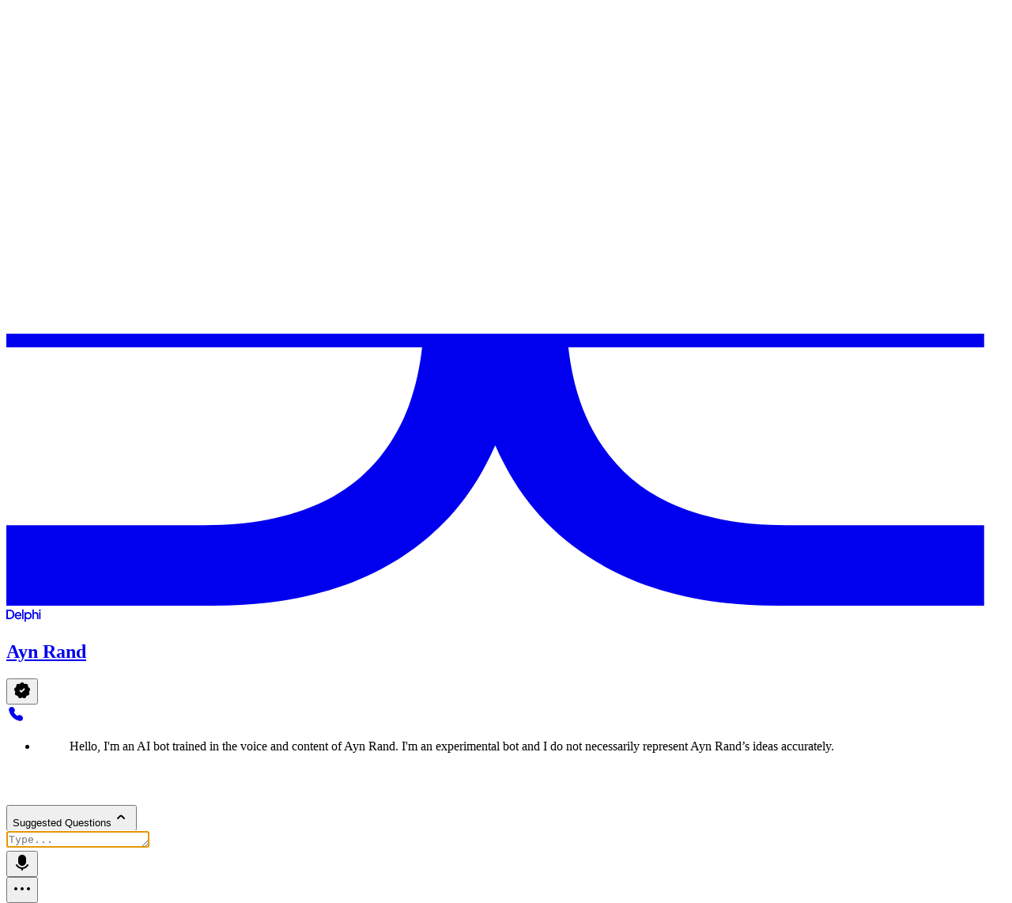

--- FILE ---
content_type: text/html; charset=utf-8
request_url: https://www.delphi.ai/aynrand/talk
body_size: 17702
content:
<!DOCTYPE html><html lang="en"><head><meta charSet="utf-8"/><meta name="viewport" content="width=device-width, initial-scale=1, maximum-scale=1, user-scalable=no"/><link rel="stylesheet" href="/_next/static/chunks/f4bf3ba4f7056472.css?dpl=dpl_GbSvrSdkujYB6st9kgG2vzgAeXqD" data-precedence="next"/><link rel="stylesheet" href="/_next/static/chunks/374372f455eb6fa5.css?dpl=dpl_GbSvrSdkujYB6st9kgG2vzgAeXqD" data-precedence="next"/><link rel="stylesheet" href="/_next/static/chunks/b325a5bd118525e1.css?dpl=dpl_GbSvrSdkujYB6st9kgG2vzgAeXqD" data-precedence="next"/><link rel="stylesheet" href="/_next/static/chunks/d8fcb91244cceef1.css?dpl=dpl_GbSvrSdkujYB6st9kgG2vzgAeXqD" data-precedence="next"/><link rel="preload" as="script" fetchPriority="low" href="/_next/static/chunks/c802eebd222da693.js?dpl=dpl_GbSvrSdkujYB6st9kgG2vzgAeXqD"/><script src="/_next/static/chunks/61cb8b17050e2119.js?dpl=dpl_GbSvrSdkujYB6st9kgG2vzgAeXqD" async=""></script><script src="/_next/static/chunks/861a144c277a289b.js?dpl=dpl_GbSvrSdkujYB6st9kgG2vzgAeXqD" async=""></script><script src="/_next/static/chunks/6955f202e40f3ff8.js?dpl=dpl_GbSvrSdkujYB6st9kgG2vzgAeXqD" async=""></script><script src="/_next/static/chunks/5dad488e1430824f.js?dpl=dpl_GbSvrSdkujYB6st9kgG2vzgAeXqD" async=""></script><script src="/_next/static/chunks/bbaef8096f29ba7d.js?dpl=dpl_GbSvrSdkujYB6st9kgG2vzgAeXqD" async=""></script><script src="/_next/static/chunks/a6d63921be7252a6.js?dpl=dpl_GbSvrSdkujYB6st9kgG2vzgAeXqD" async=""></script><script src="/_next/static/chunks/turbopack-74a552277b7a8401.js?dpl=dpl_GbSvrSdkujYB6st9kgG2vzgAeXqD" async=""></script><script src="/_next/static/chunks/45382b35e134ffb6.js?dpl=dpl_GbSvrSdkujYB6st9kgG2vzgAeXqD" async=""></script><script src="/_next/static/chunks/d9b9c2529a026e8b.js?dpl=dpl_GbSvrSdkujYB6st9kgG2vzgAeXqD" async=""></script><script src="/_next/static/chunks/6c9460f0267bdc2d.js?dpl=dpl_GbSvrSdkujYB6st9kgG2vzgAeXqD" async=""></script><script src="/_next/static/chunks/daac069674ebca92.js?dpl=dpl_GbSvrSdkujYB6st9kgG2vzgAeXqD" async=""></script><script src="/_next/static/chunks/8430f27d3bc8456d.js?dpl=dpl_GbSvrSdkujYB6st9kgG2vzgAeXqD" async=""></script><script src="/_next/static/chunks/6746d16b3483611a.js?dpl=dpl_GbSvrSdkujYB6st9kgG2vzgAeXqD" async=""></script><script src="/_next/static/chunks/6bdbbc43e7a08ec4.js?dpl=dpl_GbSvrSdkujYB6st9kgG2vzgAeXqD" async=""></script><script src="/_next/static/chunks/87933acf7f7bf07e.js?dpl=dpl_GbSvrSdkujYB6st9kgG2vzgAeXqD" async=""></script><script src="/_next/static/chunks/e37264c53a3ea5f7.js?dpl=dpl_GbSvrSdkujYB6st9kgG2vzgAeXqD" async=""></script><script src="/_next/static/chunks/2c625535aaf33166.js?dpl=dpl_GbSvrSdkujYB6st9kgG2vzgAeXqD" async=""></script><script src="/_next/static/chunks/c3244533e5f2c65b.js?dpl=dpl_GbSvrSdkujYB6st9kgG2vzgAeXqD" async=""></script><script src="/_next/static/chunks/5bcc1c7352605f6b.js?dpl=dpl_GbSvrSdkujYB6st9kgG2vzgAeXqD" async=""></script><script src="/_next/static/chunks/3a5d62f51321e5e1.js?dpl=dpl_GbSvrSdkujYB6st9kgG2vzgAeXqD" async=""></script><script src="/_next/static/chunks/05232215e5f6bc80.js?dpl=dpl_GbSvrSdkujYB6st9kgG2vzgAeXqD" async=""></script><script src="/_next/static/chunks/3306f0bea2ca6972.js?dpl=dpl_GbSvrSdkujYB6st9kgG2vzgAeXqD" async=""></script><script src="/_next/static/chunks/4aa30bd026d342a0.js?dpl=dpl_GbSvrSdkujYB6st9kgG2vzgAeXqD" async=""></script><script src="/_next/static/chunks/fc2e1afa0afbcb4f.js?dpl=dpl_GbSvrSdkujYB6st9kgG2vzgAeXqD" async=""></script><script src="/_next/static/chunks/75df490ad1068d9f.js?dpl=dpl_GbSvrSdkujYB6st9kgG2vzgAeXqD" async=""></script><script src="/_next/static/chunks/44eddc3dc4302b4f.js?dpl=dpl_GbSvrSdkujYB6st9kgG2vzgAeXqD" async=""></script><script src="/_next/static/chunks/adb80cf60bf4bee4.js?dpl=dpl_GbSvrSdkujYB6st9kgG2vzgAeXqD" async=""></script><script src="/_next/static/chunks/da5a8ca2f7c02de5.js?dpl=dpl_GbSvrSdkujYB6st9kgG2vzgAeXqD" async=""></script><script src="/_next/static/chunks/0c0b6f885be2a3c7.js?dpl=dpl_GbSvrSdkujYB6st9kgG2vzgAeXqD" async=""></script><script src="/_next/static/chunks/23a549ebd4695ea4.js?dpl=dpl_GbSvrSdkujYB6st9kgG2vzgAeXqD" async=""></script><script src="/_next/static/chunks/bfa0c71efedc5bbd.js?dpl=dpl_GbSvrSdkujYB6st9kgG2vzgAeXqD" async=""></script><script src="/_next/static/chunks/71e9ec5b5e529387.js?dpl=dpl_GbSvrSdkujYB6st9kgG2vzgAeXqD" async=""></script><script src="/_next/static/chunks/6e3bd83dcb238201.js?dpl=dpl_GbSvrSdkujYB6st9kgG2vzgAeXqD" async=""></script><script src="/_next/static/chunks/ad1d5daed22b1ddc.js?dpl=dpl_GbSvrSdkujYB6st9kgG2vzgAeXqD" async=""></script><script src="/_next/static/chunks/5a9ae544e0226d98.js?dpl=dpl_GbSvrSdkujYB6st9kgG2vzgAeXqD" async=""></script><script src="/_next/static/chunks/bfdc1c8e3d0083e5.js?dpl=dpl_GbSvrSdkujYB6st9kgG2vzgAeXqD" async=""></script><script src="/_next/static/chunks/795e0146799842a0.js?dpl=dpl_GbSvrSdkujYB6st9kgG2vzgAeXqD" async=""></script><script src="/_next/static/chunks/00b1074aa24ab466.js?dpl=dpl_GbSvrSdkujYB6st9kgG2vzgAeXqD" async=""></script><link rel="preload" href="https://www.googletagmanager.com/gtm.js?id=GTM-MSZHW3T7" as="script"/><meta name="next-size-adjust" content=""/><title>Ayn Rand | Delphi</title><meta name="description" content="Discover and interact with Ayn Rand on Delphi."/><meta name="application-name" content="Delphi"/><link rel="manifest" href="/manifest.json"/><meta name="mask-icon" content="/safari-pinned-tab.svg?v=2"/><meta name="msapplication-TileImage" content="/mstile-150x150.png"/><link rel="canonical" href="https://www.delphi.ai/aynrand/talk"/><meta property="og:title" content="Ayn Rand | Delphi"/><meta property="og:description" content="Author Ayn Rand wrote the best-selling books &#x27;The Fountainhead&#x27; and &#x27;Atlas Shrugged,&#x27; and promoted the philosophy of Objectivism. 

This is an experimental bot and does not necessarily represent Ayn Rand’s ideas accurately. To learn what Rand thought and said, read her books and listen to her speeches and interviews. No other source is authoritative.

This Ayn Rand Bot was brought to you on behalf of The Prometheus Foundation, an independent, nonprofit enterprise whose mission is to promote Ayn Rand and advance her philosophy, Objectivism. We achieve this mission by finding and funding independent thinkers who have good ideas, work smart, follow through, and get things done."/><meta property="og:image" content="https://www.delphi.ai/api/og/profile/aynrand"/><meta property="og:image:width" content="1200"/><meta property="og:image:height" content="630"/><meta property="og:image:alt" content="Ayn Rand on Delphi"/><meta name="twitter:card" content="summary_large_image"/><meta name="twitter:title" content="Ayn Rand | Delphi"/><meta name="twitter:description" content="Author Ayn Rand wrote the best-selling books &#x27;The Fountainhead&#x27; and &#x27;Atlas Shrugged,&#x27; and promoted the philosophy of Objectivism. 

This is an experimental bot and does not necessarily represent Ayn Rand’s ideas accurately. To learn what Rand thought and said, read her books and listen to her speeches and interviews. No other source is authoritative.

This Ayn Rand Bot was brought to you on behalf of The Prometheus Foundation, an independent, nonprofit enterprise whose mission is to promote Ayn Rand and advance her philosophy, Objectivism. We achieve this mission by finding and funding independent thinkers who have good ideas, work smart, follow through, and get things done."/><meta name="twitter:image" content="https://www.delphi.ai/api/og/profile/aynrand"/><link rel="icon" href="/favicon.ico" type="image/x-icon"/><link rel="icon" href="/favicon-16x16.png" sizes="16x16" type="image/png"/><link rel="icon" href="/favicon-32x32.png" sizes="32x32" type="image/png"/><link rel="icon" href="/favicon-48x48.png" sizes="48x48" type="image/png"/><link rel="icon" href="/icon-192x192.png" sizes="192x192" type="image/png"/><link rel="icon" href="/icon-512x512.png" sizes="512x512" type="image/png"/><link rel="apple-touch-icon" href="/apple-touch-icon.png" sizes="180x180" type="image/png"/><link rel="apple-touch-icon" href="/apple-touch-icon-152x152.png" sizes="152x152" type="image/png"/><link rel="apple-touch-icon" href="/apple-touch-icon-120x120.png" sizes="120x120" type="image/png"/><meta name="sentry-trace" content="27e4a38fea97382ac24b901e76a788bc-38417447d8731525-1"/><meta name="baggage" content="sentry-environment=production,sentry-release=63ad5d720b079a5507afd1f6e86f753deb8d5af3,sentry-public_key=fbefbbee8da9465487ca17d44b218557,sentry-trace_id=27e4a38fea97382ac24b901e76a788bc,sentry-org_id=4504471305781248,sentry-transaction=GET%20%2F%5Bslug%5D%2Ftalk,sentry-sampled=true,sentry-sample_rand=0.5508551867253197,sentry-sample_rate=1"/><script src="/_next/static/chunks/a6dad97d9634a72d.js?dpl=dpl_GbSvrSdkujYB6st9kgG2vzgAeXqD" noModule=""></script></head><body class="bg-sand-1 min-h-dvh font-sans fontberkeley_fb096017-module__6EGkvq__variable fontinter_d0580780-module___6MDeW__variable"><div hidden=""><!--$--><!--/$--></div><script>((a,b,c,d,e,f,g,h)=>{let i=document.documentElement,j=["light","dark"];function k(b){var c;(Array.isArray(a)?a:[a]).forEach(a=>{let c="class"===a,d=c&&f?e.map(a=>f[a]||a):e;c?(i.classList.remove(...d),i.classList.add(f&&f[b]?f[b]:b)):i.setAttribute(a,b)}),c=b,h&&j.includes(c)&&(i.style.colorScheme=c)}if(d)k(d);else try{let a=localStorage.getItem(b)||c,d=g&&"system"===a?window.matchMedia("(prefers-color-scheme: dark)").matches?"dark":"light":a;k(d)}catch(a){}})("class","theme","system",null,["light","dark"],null,true,true)</script><!--$?--><template id="B:0"></template><div class="flex h-full w-full flex-col bg-sand-1"><header class="delphi-talk-header 🔒 sticky top-0 z-10 w-full select-none"><div class="h-0"></div><div class="relative"><nav class="from-sand-1 bg-sand-1 grid grid-cols-2 items-center bg-linear-to-b from-60% to-transparent px-5 pb-3 pt-6 sm:grid-cols-3 sm:bg-transparent sm:px-10 sm:py-5"><div class="hidden items-center gap-4 sm:flex"><div class="motion-safe:animate-pulse bg-sand-4 h-9 w-9 rounded-full"></div></div><div class="flex items-center gap-3"><div class="flex w-full items-center gap-3 sm:mx-auto sm:justify-center"><div class="flex min-w-0 items-center gap-1"><div class="rounded-md motion-safe:animate-pulse bg-sand-4 h-6 w-32 sm:w-40"></div></div></div></div><div class="flex items-center justify-end gap-2"><div class="motion-safe:animate-pulse bg-sand-4 h-9 w-9 rounded-full"></div></div></nav><div aria-hidden="true" class="delphi-header-blur 🔒 progressive-blur bg-sand-1 pointer-events-none absolute -bottom-6 h-6 w-full sm:hidden"></div></div></header><div class="flex w-full flex-1"><main class="mx-auto flex w-full flex-1 justify-center"><div class="flex max-w-4xl flex-1 flex-col px-5 pt-6"><style>
          @keyframes skeleton-fade-in {
            from {
              opacity: 0;
              transform: translateY(8px);
            }
            to {
              opacity: 1;
              transform: translateY(0);
            }
          }

          @keyframes skeleton-pulse {
            0%, 100% {
              opacity: 1;
            }
            50% {
              opacity: 0.5;
            }
          }

          .animate-skeleton-in {
            animation:
              skeleton-fade-in 400ms cubic-bezier(0.16, 1, 0.3, 1) forwards,
              skeleton-pulse 2s ease-in-out infinite;
            animation-delay: var(--delay), calc(var(--delay) + 400ms);
            opacity: 0;
          }
        </style><div class="flex flex-col gap-y-2 sm:gap-y-2.5"><div class="grid grid-cols-[1fr_0fr] sm:grid-cols-[3fr_1fr] items-center place-items-start"><div class="motion-safe:animate-pulse animate-skeleton-in bg-sand-4 h-10 w-3/4 rounded-3xl" style="--delay:0ms"></div></div><div class="grid grid-cols-[1fr_4fr] sm:grid-cols-[1fr_2fr] items-center place-items-end"><div></div><div class="motion-safe:animate-pulse animate-skeleton-in bg-sand-4/50 h-8 w-2/3 rounded-3xl" style="--delay:150ms"></div></div><div class="grid grid-cols-[1fr_0fr] sm:grid-cols-[3fr_1fr] items-center place-items-start"><div class="motion-safe:animate-pulse animate-skeleton-in bg-sand-4 h-16 w-[85%] rounded-3xl" style="--delay:300ms"></div></div><div class="grid grid-cols-[1fr_4fr] sm:grid-cols-[1fr_2fr] items-center place-items-end"><div></div><div class="motion-safe:animate-pulse animate-skeleton-in bg-sand-4/50 h-8 w-1/2 rounded-3xl" style="--delay:450ms"></div></div><div class="grid grid-cols-[1fr_0fr] sm:grid-cols-[3fr_1fr] items-center place-items-start"><div class="motion-safe:animate-pulse animate-skeleton-in bg-sand-4 h-12 w-2/3 rounded-3xl" style="--delay:600ms"></div></div></div></div></main></div></div><!--/$--> <!--$--><!--$--><!--/$--><!--/$--><section aria-label="Notifications alt+T" tabindex="-1" aria-live="polite" aria-relevant="additions text" aria-atomic="false"></section><div id="portal"></div><script>requestAnimationFrame(function(){$RT=performance.now()});</script><script src="/_next/static/chunks/c802eebd222da693.js?dpl=dpl_GbSvrSdkujYB6st9kgG2vzgAeXqD" id="_R_" async=""></script><div hidden id="S:0"><template id="P:1"></template><!--$--><!--/$--></div><script>(self.__next_f=self.__next_f||[]).push([0])</script><script>self.__next_f.push([1,"1:\"$Sreact.fragment\"\n3:I[879382,[\"/_next/static/chunks/45382b35e134ffb6.js?dpl=dpl_GbSvrSdkujYB6st9kgG2vzgAeXqD\",\"/_next/static/chunks/d9b9c2529a026e8b.js?dpl=dpl_GbSvrSdkujYB6st9kgG2vzgAeXqD\",\"/_next/static/chunks/6c9460f0267bdc2d.js?dpl=dpl_GbSvrSdkujYB6st9kgG2vzgAeXqD\",\"/_next/static/chunks/daac069674ebca92.js?dpl=dpl_GbSvrSdkujYB6st9kgG2vzgAeXqD\",\"/_next/static/chunks/8430f27d3bc8456d.js?dpl=dpl_GbSvrSdkujYB6st9kgG2vzgAeXqD\",\"/_next/static/chunks/6746d16b3483611a.js?dpl=dpl_GbSvrSdkujYB6st9kgG2vzgAeXqD\",\"/_next/static/chunks/6bdbbc43e7a08ec4.js?dpl=dpl_GbSvrSdkujYB6st9kgG2vzgAeXqD\",\"/_next/static/chunks/87933acf7f7bf07e.js?dpl=dpl_GbSvrSdkujYB6st9kgG2vzgAeXqD\",\"/_next/static/chunks/e37264c53a3ea5f7.js?dpl=dpl_GbSvrSdkujYB6st9kgG2vzgAeXqD\"],\"default\"]\n4:I[514663,[\"/_next/static/chunks/45382b35e134ffb6.js?dpl=dpl_GbSvrSdkujYB6st9kgG2vzgAeXqD\",\"/_next/static/chunks/d9b9c2529a026e8b.js?dpl=dpl_GbSvrSdkujYB6st9kgG2vzgAeXqD\",\"/_next/static/chunks/6c9460f0267bdc2d.js?dpl=dpl_GbSvrSdkujYB6st9kgG2vzgAeXqD\",\"/_next/static/chunks/daac069674ebca92.js?dpl=dpl_GbSvrSdkujYB6st9kgG2vzgAeXqD\",\"/_next/static/chunks/8430f27d3bc8456d.js?dpl=dpl_GbSvrSdkujYB6st9kgG2vzgAeXqD\",\"/_next/static/chunks/6746d16b3483611a.js?dpl=dpl_GbSvrSdkujYB6st9kgG2vzgAeXqD\",\"/_next/static/chunks/6bdbbc43e7a08ec4.js?dpl=dpl_GbSvrSdkujYB6st9kgG2vzgAeXqD\",\"/_next/static/chunks/87933acf7f7bf07e.js?dpl=dpl_GbSvrSdkujYB6st9kgG2vzgAeXqD\",\"/_next/static/chunks/e37264c53a3ea5f7.js?dpl=dpl_GbSvrSdkujYB6st9kgG2vzgAeXqD\"],\"default\"]\n5:I[39074,[\"/_next/static/chunks/2c625535aaf33166.js?dpl=dpl_GbSvrSdkujYB6st9kgG2vzgAeXqD\",\"/_next/static/chunks/c3244533e5f2c65b.js?dpl=dpl_GbSvrSdkujYB6st9kgG2vzgAeXqD\",\"/_next/static/chunks/45382b35e134ffb6.js?dpl=dpl_GbSvrSdkujYB6st9kgG2vzgAeXqD\",\"/_next/static/chunks/5bcc1c7352605f6b.js?dpl=dpl_GbSvrSdkujYB6st9kgG2vzgAeXqD\",\"/_next/static/chunks/6c9460f0267bdc2d.js?dpl=dpl_GbSvrSdkujYB6st9kgG2vzgAeXqD\",\"/_next/static/chunks/3a5d62f51321e5e1.js?dpl=dpl_GbSvrSdkujYB6st9kgG2vzgAeXqD\",\"/_next/static/chunks/6bdbbc43e7a08ec4.js?dpl=dpl_GbSvrSdkujYB6st9kgG2vzgAeXqD\",\"/_next/static/chunks/05232215e5f6bc80.js?dpl=dpl_GbSvrSdkujYB6st9kgG2vzgAeXqD\",\"/_next/static/chunks/3306f0bea2ca6972.js?dpl=dpl_GbSvrSdkujYB6st9kgG2vzgAeXqD\",\"/_next/static/chunks/4aa30bd026d342a0.js?dpl=dpl_GbSvrSdkujYB6st9kgG2vzgAeXqD\",\"/_next/static/chunks/87933acf7f7bf07e.js?dpl=dpl_GbSvrSdkujYB6st9kgG2vzgAeXqD\",\"/_next/static/chunks/fc2e1afa0afbcb4f.js?dpl=dpl_GbSvrSdkujYB6st9kgG2vzgAeXqD\",\"/_next/static/chunks/e37264c53a3ea5f7.js?dpl=dpl_GbSvrSdkujYB6st9kgG2vzgAeXqD\",\"/_next/static/chunks/75df490ad1068d9f.js?dpl=dpl_GbSvrSdkujYB6st9kgG2vzgAeXqD\"],\"default\"]\n18:I[477729,[\"/_next/static/chunks/45382b35e134ffb6.js?dpl=dpl_GbSvrSdkujYB6st9kgG2vzgAeXqD\",\"/_next/static/chunks/d9b9c2529a026e8b.js?dpl=dpl_GbSvrSdkujYB6st9kgG2vzgAeXqD\",\"/_next/static/chunks/6c9460f0267bdc2d.js?dpl=dpl_GbSvrSdkujYB6st9kgG2vzgAeXqD\",\"/_next/static/chunks/daac069674ebca92.js?dpl=dpl_GbSvrSdkujYB6st9kgG2vzgAeXqD\",\"/_next/static/chunks/8430f27d3bc8456d.js?dpl=dpl_GbSvrSdkujYB6st9kgG2vzgAeXqD\",\"/_next/static/chunks/6746d16b3483611a.js?dpl=dpl_GbSvrSdkujYB6st9kgG2vzgAeXqD\",\"/_next/static/chunks/6bdbbc43e7a08ec4.js?dpl=dpl_GbSvrSdkujYB6st9kgG2vzgAeXqD\",\"/_next/static/chunks/87933acf7f7bf07e.js?dpl=dpl_GbSvrSdkujYB6st9kgG2vzgAeXqD\",\"/_next/static/chunks/e37264c53a3ea5f7.js?dpl=dpl_GbSvrSdkujYB6st9kgG2vzgAeXqD\"],\"default\"]\n1a:I[3581,[\"/_next/static/chunks/45382b35e134ffb6.js?dpl=dpl_GbSvrSdkujYB6st9kgG2vzgAeXqD\",\"/_next/static/chunks/d9b9c2529a026e8b.js?dpl=dpl_GbSvrSdkujYB6st9kgG2vzgAeXqD\",\"/_next/static/chunks/6c9460f0267bdc2d.js?dpl=dpl_GbSvrSdkujYB6st9kgG2vzgAeXqD\",\"/_next/static/chunks/daac069674ebca92.js?dpl=dpl_GbSvrSdkujYB6st9kgG2vzgAeXqD\",\"/_next/static/chunks/8430f27d3bc8456d.js?dpl=dpl_GbSvrSdkujYB6st9kgG2vzgAeXqD\",\"/_next/static/chunks/6746d16b3483611a.js?dpl=dpl_GbSvrSdkujYB6st9kgG2vzgAeXqD\",\"/_next/static/chunks/6bdbbc43e7a08ec4.js?dpl=dpl_GbSvrSdkujYB6st9kgG2vzgAeXqD\",\"/_next/static/chunks/87933acf7f7bf07e.js?dpl=dpl_GbSvrSdkujYB6st9kgG2vzgAeXqD\",\"/_next/static/chunks/e37264c53a3ea5f7.js?dpl=dp"])</script><script>self.__next_f.push([1,"l_GbSvrSdkujYB6st9kgG2vzgAeXqD\"],\"OutletBoundary\"]\n1b:\"$Sreact.suspense\"\n1d:I[3581,[\"/_next/static/chunks/45382b35e134ffb6.js?dpl=dpl_GbSvrSdkujYB6st9kgG2vzgAeXqD\",\"/_next/static/chunks/d9b9c2529a026e8b.js?dpl=dpl_GbSvrSdkujYB6st9kgG2vzgAeXqD\",\"/_next/static/chunks/6c9460f0267bdc2d.js?dpl=dpl_GbSvrSdkujYB6st9kgG2vzgAeXqD\",\"/_next/static/chunks/daac069674ebca92.js?dpl=dpl_GbSvrSdkujYB6st9kgG2vzgAeXqD\",\"/_next/static/chunks/8430f27d3bc8456d.js?dpl=dpl_GbSvrSdkujYB6st9kgG2vzgAeXqD\",\"/_next/static/chunks/6746d16b3483611a.js?dpl=dpl_GbSvrSdkujYB6st9kgG2vzgAeXqD\",\"/_next/static/chunks/6bdbbc43e7a08ec4.js?dpl=dpl_GbSvrSdkujYB6st9kgG2vzgAeXqD\",\"/_next/static/chunks/87933acf7f7bf07e.js?dpl=dpl_GbSvrSdkujYB6st9kgG2vzgAeXqD\",\"/_next/static/chunks/e37264c53a3ea5f7.js?dpl=dpl_GbSvrSdkujYB6st9kgG2vzgAeXqD\"],\"ViewportBoundary\"]\n1f:I[3581,[\"/_next/static/chunks/45382b35e134ffb6.js?dpl=dpl_GbSvrSdkujYB6st9kgG2vzgAeXqD\",\"/_next/static/chunks/d9b9c2529a026e8b.js?dpl=dpl_GbSvrSdkujYB6st9kgG2vzgAeXqD\",\"/_next/static/chunks/6c9460f0267bdc2d.js?dpl=dpl_GbSvrSdkujYB6st9kgG2vzgAeXqD\",\"/_next/static/chunks/daac069674ebca92.js?dpl=dpl_GbSvrSdkujYB6st9kgG2vzgAeXqD\",\"/_next/static/chunks/8430f27d3bc8456d.js?dpl=dpl_GbSvrSdkujYB6st9kgG2vzgAeXqD\",\"/_next/static/chunks/6746d16b3483611a.js?dpl=dpl_GbSvrSdkujYB6st9kgG2vzgAeXqD\",\"/_next/static/chunks/6bdbbc43e7a08ec4.js?dpl=dpl_GbSvrSdkujYB6st9kgG2vzgAeXqD\",\"/_next/static/chunks/87933acf7f7bf07e.js?dpl=dpl_GbSvrSdkujYB6st9kgG2vzgAeXqD\",\"/_next/static/chunks/e37264c53a3ea5f7.js?dpl=dpl_GbSvrSdkujYB6st9kgG2vzgAeXqD\"],\"MetadataBoundary\"]\n21:I[969144,[\"/_next/static/chunks/2c625535aaf33166.js?dpl=dpl_GbSvrSdkujYB6st9kgG2vzgAeXqD\",\"/_next/static/chunks/c3244533e5f2c65b.js?dpl=dpl_GbSvrSdkujYB6st9kgG2vzgAeXqD\",\"/_next/static/chunks/45382b35e134ffb6.js?dpl=dpl_GbSvrSdkujYB6st9kgG2vzgAeXqD\",\"/_next/static/chunks/5bcc1c7352605f6b.js?dpl=dpl_GbSvrSdkujYB6st9kgG2vzgAeXqD\",\"/_next/static/chunks/6c9460f0267bdc2d.js?dpl=dpl_GbSvrSdkujYB6st9kgG2vzgAeXqD\",\"/_next/static/chunks/3a5d62f51321e5e1.js?dpl=dpl_GbSvrSdkujYB6st9kgG2vzgAeXqD\",\"/_next/static/chunks/6bdbbc43e7a08ec4.js?dpl=dpl_GbSvrSdkujYB6st9kgG2vzgAeXqD\",\"/_next/static/chunks/05232215e5f6bc80.js?dpl=dpl_GbSvrSdkujYB6st9kgG2vzgAeXqD\",\"/_next/static/chunks/3306f0bea2ca6972.js?dpl=dpl_GbSvrSdkujYB6st9kgG2vzgAeXqD\",\"/_next/static/chunks/4aa30bd026d342a0.js?dpl=dpl_GbSvrSdkujYB6st9kgG2vzgAeXqD\",\"/_next/static/chunks/87933acf7f7bf07e.js?dpl=dpl_GbSvrSdkujYB6st9kgG2vzgAeXqD\",\"/_next/static/chunks/fc2e1afa0afbcb4f.js?dpl=dpl_GbSvrSdkujYB6st9kgG2vzgAeXqD\",\"/_next/static/chunks/e37264c53a3ea5f7.js?dpl=dpl_GbSvrSdkujYB6st9kgG2vzgAeXqD\"],\"ViewTransitions\"]\n22:I[602807,[\"/_next/static/chunks/2c625535aaf33166.js?dpl=dpl_GbSvrSdkujYB6st9kgG2vzgAeXqD\",\"/_next/static/chunks/c3244533e5f2c65b.js?dpl=dpl_GbSvrSdkujYB6st9kgG2vzgAeXqD\",\"/_next/static/chunks/45382b35e134ffb6.js?dpl=dpl_GbSvrSdkujYB6st9kgG2vzgAeXqD\",\"/_next/static/chunks/5bcc1c7352605f6b.js?dpl=dpl_GbSvrSdkujYB6st9kgG2vzgAeXqD\",\"/_next/static/chunks/6c9460f0267bdc2d.js?dpl=dpl_GbSvrSdkujYB6st9kgG2vzgAeXqD\",\"/_next/static/chunks/3a5d62f51321e5e1.js?dpl=dpl_GbSvrSdkujYB6st9kgG2vzgAeXqD\",\"/_next/static/chunks/6bdbbc43e7a08ec4.js?dpl=dpl_GbSvrSdkujYB6st9kgG2vzgAeXqD\",\"/_next/static/chunks/05232215e5f6bc80.js?dpl=dpl_GbSvrSdkujYB6st9kgG2vzgAeXqD\",\"/_next/static/chunks/3306f0bea2ca6972.js?dpl=dpl_GbSvrSdkujYB6st9kgG2vzgAeXqD\",\"/_next/static/chunks/4aa30bd026d342a0.js?dpl=dpl_GbSvrSdkujYB6st9kgG2vzgAeXqD\",\"/_next/static/chunks/87933acf7f7bf07e.js?dpl=dpl_GbSvrSdkujYB6st9kgG2vzgAeXqD\",\"/_next/static/chunks/fc2e1afa0afbcb4f.js?dpl=dpl_GbSvrSdkujYB6st9kgG2vzgAeXqD\",\"/_next/static/chunks/e37264c53a3ea5f7.js?dpl=dpl_GbSvrSdkujYB6st9kgG2vzgAeXqD\"],\"GoogleTagManager\"]\n"])</script><script>self.__next_f.push([1,"23:I[970965,[\"/_next/static/chunks/2c625535aaf33166.js?dpl=dpl_GbSvrSdkujYB6st9kgG2vzgAeXqD\",\"/_next/static/chunks/c3244533e5f2c65b.js?dpl=dpl_GbSvrSdkujYB6st9kgG2vzgAeXqD\",\"/_next/static/chunks/45382b35e134ffb6.js?dpl=dpl_GbSvrSdkujYB6st9kgG2vzgAeXqD\",\"/_next/static/chunks/5bcc1c7352605f6b.js?dpl=dpl_GbSvrSdkujYB6st9kgG2vzgAeXqD\",\"/_next/static/chunks/6c9460f0267bdc2d.js?dpl=dpl_GbSvrSdkujYB6st9kgG2vzgAeXqD\",\"/_next/static/chunks/3a5d62f51321e5e1.js?dpl=dpl_GbSvrSdkujYB6st9kgG2vzgAeXqD\",\"/_next/static/chunks/6bdbbc43e7a08ec4.js?dpl=dpl_GbSvrSdkujYB6st9kgG2vzgAeXqD\",\"/_next/static/chunks/05232215e5f6bc80.js?dpl=dpl_GbSvrSdkujYB6st9kgG2vzgAeXqD\",\"/_next/static/chunks/3306f0bea2ca6972.js?dpl=dpl_GbSvrSdkujYB6st9kgG2vzgAeXqD\",\"/_next/static/chunks/4aa30bd026d342a0.js?dpl=dpl_GbSvrSdkujYB6st9kgG2vzgAeXqD\",\"/_next/static/chunks/87933acf7f7bf07e.js?dpl=dpl_GbSvrSdkujYB6st9kgG2vzgAeXqD\",\"/_next/static/chunks/fc2e1afa0afbcb4f.js?dpl=dpl_GbSvrSdkujYB6st9kgG2vzgAeXqD\",\"/_next/static/chunks/e37264c53a3ea5f7.js?dpl=dpl_GbSvrSdkujYB6st9kgG2vzgAeXqD\",\"/_next/static/chunks/44eddc3dc4302b4f.js?dpl=dpl_GbSvrSdkujYB6st9kgG2vzgAeXqD\",\"/_next/static/chunks/adb80cf60bf4bee4.js?dpl=dpl_GbSvrSdkujYB6st9kgG2vzgAeXqD\",\"/_next/static/chunks/da5a8ca2f7c02de5.js?dpl=dpl_GbSvrSdkujYB6st9kgG2vzgAeXqD\",\"/_next/static/chunks/0c0b6f885be2a3c7.js?dpl=dpl_GbSvrSdkujYB6st9kgG2vzgAeXqD\",\"/_next/static/chunks/23a549ebd4695ea4.js?dpl=dpl_GbSvrSdkujYB6st9kgG2vzgAeXqD\",\"/_next/static/chunks/bfa0c71efedc5bbd.js?dpl=dpl_GbSvrSdkujYB6st9kgG2vzgAeXqD\",\"/_next/static/chunks/71e9ec5b5e529387.js?dpl=dpl_GbSvrSdkujYB6st9kgG2vzgAeXqD\",\"/_next/static/chunks/6e3bd83dcb238201.js?dpl=dpl_GbSvrSdkujYB6st9kgG2vzgAeXqD\",\"/_next/static/chunks/ad1d5daed22b1ddc.js?dpl=dpl_GbSvrSdkujYB6st9kgG2vzgAeXqD\",\"/_next/static/chunks/5a9ae544e0226d98.js?dpl=dpl_GbSvrSdkujYB6st9kgG2vzgAeXqD\"],\"MaintenanceBanner\"]\n"])</script><script>self.__next_f.push([1,"24:I[447317,[\"/_next/static/chunks/2c625535aaf33166.js?dpl=dpl_GbSvrSdkujYB6st9kgG2vzgAeXqD\",\"/_next/static/chunks/c3244533e5f2c65b.js?dpl=dpl_GbSvrSdkujYB6st9kgG2vzgAeXqD\",\"/_next/static/chunks/45382b35e134ffb6.js?dpl=dpl_GbSvrSdkujYB6st9kgG2vzgAeXqD\",\"/_next/static/chunks/5bcc1c7352605f6b.js?dpl=dpl_GbSvrSdkujYB6st9kgG2vzgAeXqD\",\"/_next/static/chunks/6c9460f0267bdc2d.js?dpl=dpl_GbSvrSdkujYB6st9kgG2vzgAeXqD\",\"/_next/static/chunks/3a5d62f51321e5e1.js?dpl=dpl_GbSvrSdkujYB6st9kgG2vzgAeXqD\",\"/_next/static/chunks/6bdbbc43e7a08ec4.js?dpl=dpl_GbSvrSdkujYB6st9kgG2vzgAeXqD\",\"/_next/static/chunks/05232215e5f6bc80.js?dpl=dpl_GbSvrSdkujYB6st9kgG2vzgAeXqD\",\"/_next/static/chunks/3306f0bea2ca6972.js?dpl=dpl_GbSvrSdkujYB6st9kgG2vzgAeXqD\",\"/_next/static/chunks/4aa30bd026d342a0.js?dpl=dpl_GbSvrSdkujYB6st9kgG2vzgAeXqD\",\"/_next/static/chunks/87933acf7f7bf07e.js?dpl=dpl_GbSvrSdkujYB6st9kgG2vzgAeXqD\",\"/_next/static/chunks/fc2e1afa0afbcb4f.js?dpl=dpl_GbSvrSdkujYB6st9kgG2vzgAeXqD\",\"/_next/static/chunks/e37264c53a3ea5f7.js?dpl=dpl_GbSvrSdkujYB6st9kgG2vzgAeXqD\"],\"RootProviders\"]\n25:I[301141,[\"/_next/static/chunks/2c625535aaf33166.js?dpl=dpl_GbSvrSdkujYB6st9kgG2vzgAeXqD\",\"/_next/static/chunks/c3244533e5f2c65b.js?dpl=dpl_GbSvrSdkujYB6st9kgG2vzgAeXqD\",\"/_next/static/chunks/45382b35e134ffb6.js?dpl=dpl_GbSvrSdkujYB6st9kgG2vzgAeXqD\",\"/_next/static/chunks/5bcc1c7352605f6b.js?dpl=dpl_GbSvrSdkujYB6st9kgG2vzgAeXqD\",\"/_next/static/chunks/6c9460f0267bdc2d.js?dpl=dpl_GbSvrSdkujYB6st9kgG2vzgAeXqD\",\"/_next/static/chunks/3a5d62f51321e5e1.js?dpl=dpl_GbSvrSdkujYB6st9kgG2vzgAeXqD\",\"/_next/static/chunks/6bdbbc43e7a08ec4.js?dpl=dpl_GbSvrSdkujYB6st9kgG2vzgAeXqD\",\"/_next/static/chunks/05232215e5f6bc80.js?dpl=dpl_GbSvrSdkujYB6st9kgG2vzgAeXqD\",\"/_next/static/chunks/3306f0bea2ca6972.js?dpl=dpl_GbSvrSdkujYB6st9kgG2vzgAeXqD\",\"/_next/static/chunks/4aa30bd026d342a0.js?dpl=dpl_GbSvrSdkujYB6st9kgG2vzgAeXqD\",\"/_next/static/chunks/87933acf7f7bf07e.js?dpl=dpl_GbSvrSdkujYB6st9kgG2vzgAeXqD\",\"/_next/static/chunks/fc2e1afa0afbcb4f.js?dpl=dpl_GbSvrSdkujYB6st9kgG2vzgAeXqD\",\"/_next/static/chunks/e37264c53a3ea5f7.js?dpl=dpl_GbSvrSdkujYB6st9kgG2vzgAeXqD\"],\"NuqsAdapter\"]\n26:I[411208,[\"/_next/static/chunks/2c625535aaf33166.js?dpl=dpl_GbSvrSdkujYB6st9kgG2vzgAeXqD\",\"/_next/static/chunks/c3244533e5f2c65b.js?dpl=dpl_GbSvrSdkujYB6st9kgG2vzgAeXqD\",\"/_next/static/chunks/45382b35e134ffb6.js?dpl=dpl_GbSvrSdkujYB6st9kgG2vzgAeXqD\",\"/_next/static/chunks/5bcc1c7352605f6b.js?dpl=dpl_GbSvrSdkujYB6st9kgG2vzgAeXqD\",\"/_next/static/chunks/6c9460f0267bdc2d.js?dpl=dpl_GbSvrSdkujYB6st9kgG2vzgAeXqD\",\"/_next/static/chunks/3a5d62f51321e5e1.js?dpl=dpl_GbSvrSdkujYB6st9kgG2vzgAeXqD\",\"/_next/static/chunks/6bdbbc43e7a08ec4.js?dpl=dpl_GbSvrSdkujYB6st9kgG2vzgAeXqD\",\"/_next/static/chunks/05232215e5f6bc80.js?dpl=dpl_GbSvrSdkujYB6st9kgG2vzgAeXqD\",\"/_next/static/chunks/3306f0bea2ca6972.js?dpl=dpl_GbSvrSdkujYB6st9kgG2vzgAeXqD\",\"/_next/static/chunks/4aa30bd026d342a0.js?dpl=dpl_GbSvrSdkujYB6st9kgG2vzgAeXqD\",\"/_next/static/chunks/87933acf7f7bf07e.js?dpl=dpl_GbSvrSdkujYB6st9kgG2vzgAeXqD\",\"/_next/static/chunks/fc2e1afa0afbcb4f.js?dpl=dpl_GbSvrSdkujYB6st9kgG2vzgAeXqD\",\"/_next/static/chunks/e37264c53a3ea5f7.js?dpl=dpl_GbSvrSdkujYB6st9kgG2vzgAeXqD\",\"/_next/static/chunks/bfdc1c8e3d0083e5.js?dpl=dpl_GbSvrSdkujYB6st9kgG2vzgAeXqD\"],\"default\"]\n"])</script><script>self.__next_f.push([1,"27:I[834581,[\"/_next/static/chunks/2c625535aaf33166.js?dpl=dpl_GbSvrSdkujYB6st9kgG2vzgAeXqD\",\"/_next/static/chunks/c3244533e5f2c65b.js?dpl=dpl_GbSvrSdkujYB6st9kgG2vzgAeXqD\",\"/_next/static/chunks/45382b35e134ffb6.js?dpl=dpl_GbSvrSdkujYB6st9kgG2vzgAeXqD\",\"/_next/static/chunks/5bcc1c7352605f6b.js?dpl=dpl_GbSvrSdkujYB6st9kgG2vzgAeXqD\",\"/_next/static/chunks/6c9460f0267bdc2d.js?dpl=dpl_GbSvrSdkujYB6st9kgG2vzgAeXqD\",\"/_next/static/chunks/3a5d62f51321e5e1.js?dpl=dpl_GbSvrSdkujYB6st9kgG2vzgAeXqD\",\"/_next/static/chunks/6bdbbc43e7a08ec4.js?dpl=dpl_GbSvrSdkujYB6st9kgG2vzgAeXqD\",\"/_next/static/chunks/05232215e5f6bc80.js?dpl=dpl_GbSvrSdkujYB6st9kgG2vzgAeXqD\",\"/_next/static/chunks/3306f0bea2ca6972.js?dpl=dpl_GbSvrSdkujYB6st9kgG2vzgAeXqD\",\"/_next/static/chunks/4aa30bd026d342a0.js?dpl=dpl_GbSvrSdkujYB6st9kgG2vzgAeXqD\",\"/_next/static/chunks/87933acf7f7bf07e.js?dpl=dpl_GbSvrSdkujYB6st9kgG2vzgAeXqD\",\"/_next/static/chunks/fc2e1afa0afbcb4f.js?dpl=dpl_GbSvrSdkujYB6st9kgG2vzgAeXqD\",\"/_next/static/chunks/e37264c53a3ea5f7.js?dpl=dpl_GbSvrSdkujYB6st9kgG2vzgAeXqD\",\"/_next/static/chunks/44eddc3dc4302b4f.js?dpl=dpl_GbSvrSdkujYB6st9kgG2vzgAeXqD\",\"/_next/static/chunks/adb80cf60bf4bee4.js?dpl=dpl_GbSvrSdkujYB6st9kgG2vzgAeXqD\",\"/_next/static/chunks/da5a8ca2f7c02de5.js?dpl=dpl_GbSvrSdkujYB6st9kgG2vzgAeXqD\",\"/_next/static/chunks/0c0b6f885be2a3c7.js?dpl=dpl_GbSvrSdkujYB6st9kgG2vzgAeXqD\",\"/_next/static/chunks/23a549ebd4695ea4.js?dpl=dpl_GbSvrSdkujYB6st9kgG2vzgAeXqD\",\"/_next/static/chunks/bfa0c71efedc5bbd.js?dpl=dpl_GbSvrSdkujYB6st9kgG2vzgAeXqD\",\"/_next/static/chunks/71e9ec5b5e529387.js?dpl=dpl_GbSvrSdkujYB6st9kgG2vzgAeXqD\",\"/_next/static/chunks/6e3bd83dcb238201.js?dpl=dpl_GbSvrSdkujYB6st9kgG2vzgAeXqD\",\"/_next/static/chunks/ad1d5daed22b1ddc.js?dpl=dpl_GbSvrSdkujYB6st9kgG2vzgAeXqD\",\"/_next/static/chunks/5a9ae544e0226d98.js?dpl=dpl_GbSvrSdkujYB6st9kgG2vzgAeXqD\"],\"Toaster\"]\n"])</script><script>self.__next_f.push([1,":HL[\"/_next/static/chunks/f4bf3ba4f7056472.css?dpl=dpl_GbSvrSdkujYB6st9kgG2vzgAeXqD\",\"style\"]\n:HL[\"/_next/static/chunks/374372f455eb6fa5.css?dpl=dpl_GbSvrSdkujYB6st9kgG2vzgAeXqD\",\"style\"]\n:HL[\"/_next/static/chunks/b325a5bd118525e1.css?dpl=dpl_GbSvrSdkujYB6st9kgG2vzgAeXqD\",\"style\"]\n:HL[\"/_next/static/media/BerkeleyMono_Bold-s.p.20e1010d.woff2\",\"font\",{\"crossOrigin\":\"\",\"type\":\"font/woff2\"}]\n:HL[\"/_next/static/media/BerkeleyMono_BoldItalic-s.p.fe36ef3b.woff2\",\"font\",{\"crossOrigin\":\"\",\"type\":\"font/woff2\"}]\n:HL[\"/_next/static/media/BerkeleyMono_Italic-s.p.23e02bb2.woff2\",\"font\",{\"crossOrigin\":\"\",\"type\":\"font/woff2\"}]\n:HL[\"/_next/static/media/BerkeleyMono_Regular-s.p.81ca1765.woff2\",\"font\",{\"crossOrigin\":\"\",\"type\":\"font/woff2\"}]\n:HL[\"/_next/static/media/InterVariable-s.p.53d7b668.woff2\",\"font\",{\"crossOrigin\":\"\",\"type\":\"font/woff2\"}]\n:HL[\"/_next/static/media/InterVariable_Italic-s.p.8c0e9517.woff2\",\"font\",{\"crossOrigin\":\"\",\"type\":\"font/woff2\"}]\n:HL[\"/_next/static/chunks/d8fcb91244cceef1.css?dpl=dpl_GbSvrSdkujYB6st9kgG2vzgAeXqD\",\"style\"]\n"])</script><script>self.__next_f.push([1,"0:{\"P\":null,\"b\":\"pUae1FDkgAXAaP2rOvL-8\",\"c\":[\"\",\"aynrand\",\"talk\"],\"q\":\"\",\"i\":false,\"f\":[[[\"\",{\"children\":[\"(clone)\",{\"children\":[[\"slug\",\"aynrand\",\"d\"],{\"children\":[\"(views)\",{\"children\":[\"talk\",{\"children\":[\"__PAGE__\",{}]}]}]}]}]},\"$undefined\",\"$undefined\",true],[[\"$\",\"$1\",\"c\",{\"children\":[[[\"$\",\"link\",\"0\",{\"rel\":\"stylesheet\",\"href\":\"/_next/static/chunks/f4bf3ba4f7056472.css?dpl=dpl_GbSvrSdkujYB6st9kgG2vzgAeXqD\",\"precedence\":\"next\",\"crossOrigin\":\"$undefined\",\"nonce\":\"$undefined\"}],[\"$\",\"link\",\"1\",{\"rel\":\"stylesheet\",\"href\":\"/_next/static/chunks/374372f455eb6fa5.css?dpl=dpl_GbSvrSdkujYB6st9kgG2vzgAeXqD\",\"precedence\":\"next\",\"crossOrigin\":\"$undefined\",\"nonce\":\"$undefined\"}],[\"$\",\"link\",\"2\",{\"rel\":\"stylesheet\",\"href\":\"/_next/static/chunks/b325a5bd118525e1.css?dpl=dpl_GbSvrSdkujYB6st9kgG2vzgAeXqD\",\"precedence\":\"next\",\"crossOrigin\":\"$undefined\",\"nonce\":\"$undefined\"}],[\"$\",\"script\",\"script-0\",{\"src\":\"/_next/static/chunks/2c625535aaf33166.js?dpl=dpl_GbSvrSdkujYB6st9kgG2vzgAeXqD\",\"async\":true,\"nonce\":\"$undefined\"}],[\"$\",\"script\",\"script-1\",{\"src\":\"/_next/static/chunks/c3244533e5f2c65b.js?dpl=dpl_GbSvrSdkujYB6st9kgG2vzgAeXqD\",\"async\":true,\"nonce\":\"$undefined\"}],[\"$\",\"script\",\"script-2\",{\"src\":\"/_next/static/chunks/45382b35e134ffb6.js?dpl=dpl_GbSvrSdkujYB6st9kgG2vzgAeXqD\",\"async\":true,\"nonce\":\"$undefined\"}],[\"$\",\"script\",\"script-3\",{\"src\":\"/_next/static/chunks/5bcc1c7352605f6b.js?dpl=dpl_GbSvrSdkujYB6st9kgG2vzgAeXqD\",\"async\":true,\"nonce\":\"$undefined\"}],[\"$\",\"script\",\"script-4\",{\"src\":\"/_next/static/chunks/6c9460f0267bdc2d.js?dpl=dpl_GbSvrSdkujYB6st9kgG2vzgAeXqD\",\"async\":true,\"nonce\":\"$undefined\"}],[\"$\",\"script\",\"script-5\",{\"src\":\"/_next/static/chunks/3a5d62f51321e5e1.js?dpl=dpl_GbSvrSdkujYB6st9kgG2vzgAeXqD\",\"async\":true,\"nonce\":\"$undefined\"}],[\"$\",\"script\",\"script-6\",{\"src\":\"/_next/static/chunks/6bdbbc43e7a08ec4.js?dpl=dpl_GbSvrSdkujYB6st9kgG2vzgAeXqD\",\"async\":true,\"nonce\":\"$undefined\"}],[\"$\",\"script\",\"script-7\",{\"src\":\"/_next/static/chunks/05232215e5f6bc80.js?dpl=dpl_GbSvrSdkujYB6st9kgG2vzgAeXqD\",\"async\":true,\"nonce\":\"$undefined\"}],[\"$\",\"script\",\"script-8\",{\"src\":\"/_next/static/chunks/3306f0bea2ca6972.js?dpl=dpl_GbSvrSdkujYB6st9kgG2vzgAeXqD\",\"async\":true,\"nonce\":\"$undefined\"}],[\"$\",\"script\",\"script-9\",{\"src\":\"/_next/static/chunks/4aa30bd026d342a0.js?dpl=dpl_GbSvrSdkujYB6st9kgG2vzgAeXqD\",\"async\":true,\"nonce\":\"$undefined\"}],[\"$\",\"script\",\"script-10\",{\"src\":\"/_next/static/chunks/87933acf7f7bf07e.js?dpl=dpl_GbSvrSdkujYB6st9kgG2vzgAeXqD\",\"async\":true,\"nonce\":\"$undefined\"}],[\"$\",\"script\",\"script-11\",{\"src\":\"/_next/static/chunks/fc2e1afa0afbcb4f.js?dpl=dpl_GbSvrSdkujYB6st9kgG2vzgAeXqD\",\"async\":true,\"nonce\":\"$undefined\"}],[\"$\",\"script\",\"script-12\",{\"src\":\"/_next/static/chunks/e37264c53a3ea5f7.js?dpl=dpl_GbSvrSdkujYB6st9kgG2vzgAeXqD\",\"async\":true,\"nonce\":\"$undefined\"}]],\"$L2\"]}],{\"children\":[[\"$\",\"$1\",\"c\",{\"children\":[null,[\"$\",\"$L3\",null,{\"parallelRouterKey\":\"children\",\"error\":\"$undefined\",\"errorStyles\":\"$undefined\",\"errorScripts\":\"$undefined\",\"template\":[\"$\",\"$L4\",null,{}],\"templateStyles\":\"$undefined\",\"templateScripts\":\"$undefined\",\"notFound\":[[\"$\",\"$L5\",null,{}],[]],\"forbidden\":\"$undefined\",\"unauthorized\":\"$undefined\"}]]}],{\"children\":[[\"$\",\"$1\",\"c\",{\"children\":[[[\"$\",\"script\",\"script-0\",{\"src\":\"/_next/static/chunks/44eddc3dc4302b4f.js?dpl=dpl_GbSvrSdkujYB6st9kgG2vzgAeXqD\",\"async\":true,\"nonce\":\"$undefined\"}]],\"$L6\"]}],{\"children\":[[\"$\",\"$1\",\"c\",{\"children\":[null,[\"$\",\"$L3\",null,{\"parallelRouterKey\":\"children\",\"error\":\"$undefined\",\"errorStyles\":\"$undefined\",\"errorScripts\":\"$undefined\",\"template\":[\"$\",\"$L4\",null,{}],\"templateStyles\":\"$undefined\",\"templateScripts\":\"$undefined\",\"notFound\":\"$undefined\",\"forbidden\":\"$undefined\",\"unauthorized\":\"$undefined\"}]]}],{\"children\":[[\"$\",\"$1\",\"c\",{\"children\":[null,[\"$\",\"$L3\",null,{\"parallelRouterKey\":\"children\",\"error\":\"$undefined\",\"errorStyles\":\"$undefined\",\"errorScripts\":\"$undefined\",\"template\":[\"$\",\"$L4\",null,{}],\"templateStyles\":\"$undefined\",\"templateScripts\":\"$undefined\",\"notFound\":\"$undefined\",\"forbidden\":\"$undefined\",\"unauthorized\":\"$undefined\"}]]}],{\"children\":[[\"$\",\"$1\",\"c\",{\"children\":[\"$L7\",[[\"$\",\"link\",\"0\",{\"rel\":\"stylesheet\",\"href\":\"/_next/static/chunks/d8fcb91244cceef1.css?dpl=dpl_GbSvrSdkujYB6st9kgG2vzgAeXqD\",\"precedence\":\"next\",\"crossOrigin\":\"$undefined\",\"nonce\":\"$undefined\"}],[\"$\",\"script\",\"script-0\",{\"src\":\"/_next/static/chunks/adb80cf60bf4bee4.js?dpl=dpl_GbSvrSdkujYB6st9kgG2vzgAeXqD\",\"async\":true,\"nonce\":\"$undefined\"}],[\"$\",\"script\",\"script-1\",{\"src\":\"/_next/static/chunks/da5a8ca2f7c02de5.js?dpl=dpl_GbSvrSdkujYB6st9kgG2vzgAeXqD\",\"async\":true,\"nonce\":\"$undefined\"}],[\"$\",\"script\",\"script-2\",{\"src\":\"/_next/static/chunks/0c0b6f885be2a3c7.js?dpl=dpl_GbSvrSdkujYB6st9kgG2vzgAeXqD\",\"async\":true,\"nonce\":\"$undefined\"}],[\"$\",\"script\",\"script-3\",{\"src\":\"/_next/static/chunks/23a549ebd4695ea4.js?dpl=dpl_GbSvrSdkujYB6st9kgG2vzgAeXqD\",\"async\":true,\"nonce\":\"$undefined\"}],[\"$\",\"script\",\"script-4\",{\"src\":\"/_next/static/chunks/bfa0c71efedc5bbd.js?dpl=dpl_GbSvrSdkujYB6st9kgG2vzgAeXqD\",\"async\":true,\"nonce\":\"$undefined\"}],\"$L8\",\"$L9\",\"$La\",\"$Lb\"],\"$Lc\"]}],{},null,false,false]},[\"$Ld\",[\"$Le\"],[\"$Lf\",\"$L10\",\"$L11\",\"$L12\",\"$L13\",\"$L14\",\"$L15\",\"$L16\"]],false,false]},null,false,false]},null,false,false]},null,false,false]},null,false,false],\"$L17\",false]],\"m\":\"$undefined\",\"G\":[\"$18\",[\"$L19\"]],\"S\":false}\n"])</script><script>self.__next_f.push([1,"8:[\"$\",\"script\",\"script-5\",{\"src\":\"/_next/static/chunks/71e9ec5b5e529387.js?dpl=dpl_GbSvrSdkujYB6st9kgG2vzgAeXqD\",\"async\":true,\"nonce\":\"$undefined\"}]\n9:[\"$\",\"script\",\"script-6\",{\"src\":\"/_next/static/chunks/6e3bd83dcb238201.js?dpl=dpl_GbSvrSdkujYB6st9kgG2vzgAeXqD\",\"async\":true,\"nonce\":\"$undefined\"}]\na:[\"$\",\"script\",\"script-7\",{\"src\":\"/_next/static/chunks/ad1d5daed22b1ddc.js?dpl=dpl_GbSvrSdkujYB6st9kgG2vzgAeXqD\",\"async\":true,\"nonce\":\"$undefined\"}]\nb:[\"$\",\"script\",\"script-8\",{\"src\":\"/_next/static/chunks/5a9ae544e0226d98.js?dpl=dpl_GbSvrSdkujYB6st9kgG2vzgAeXqD\",\"async\":true,\"nonce\":\"$undefined\"}]\nc:[\"$\",\"$L1a\",null,{\"children\":[\"$\",\"$1b\",null,{\"name\":\"Next.MetadataOutlet\",\"children\":\"$@1c\"}]}]\n"])</script><script>self.__next_f.push([1,"d:[\"$\",\"div\",\"l\",{\"className\":\"flex h-full w-full flex-col bg-sand-1\",\"children\":[[\"$\",\"header\",null,{\"className\":\"delphi-talk-header 🔒 sticky top-0 z-10 w-full select-none\",\"children\":[[\"$\",\"div\",null,{\"className\":\"h-0\"}],[\"$\",\"div\",null,{\"className\":\"relative\",\"children\":[[\"$\",\"nav\",null,{\"className\":\"from-sand-1 bg-sand-1 grid grid-cols-2 items-center bg-linear-to-b from-60% to-transparent px-5 pb-3 pt-6 sm:grid-cols-3 sm:bg-transparent sm:px-10 sm:py-5\",\"children\":[[\"$\",\"div\",null,{\"className\":\"hidden items-center gap-4 sm:flex\",\"children\":[\"$\",\"div\",null,{\"className\":\"motion-safe:animate-pulse bg-sand-4 h-9 w-9 rounded-full\"}]}],[\"$\",\"div\",null,{\"className\":\"flex items-center gap-3\",\"children\":[\"$\",\"div\",null,{\"className\":\"flex w-full items-center gap-3 sm:mx-auto sm:justify-center\",\"children\":[\"$\",\"div\",null,{\"className\":\"flex min-w-0 items-center gap-1\",\"children\":[\"$\",\"div\",null,{\"className\":\"rounded-md motion-safe:animate-pulse bg-sand-4 h-6 w-32 sm:w-40\"}]}]}]}],[\"$\",\"div\",null,{\"className\":\"flex items-center justify-end gap-2\",\"children\":[\"$\",\"div\",null,{\"className\":\"motion-safe:animate-pulse bg-sand-4 h-9 w-9 rounded-full\"}]}]]}],[\"$\",\"div\",null,{\"aria-hidden\":true,\"className\":\"delphi-header-blur 🔒 progressive-blur bg-sand-1 pointer-events-none absolute -bottom-6 h-6 w-full sm:hidden\"}]]}]]}],[\"$\",\"div\",null,{\"className\":\"flex w-full flex-1\",\"children\":[\"$\",\"main\",null,{\"className\":\"mx-auto flex w-full flex-1 justify-center\",\"children\":[\"$\",\"div\",null,{\"className\":\"flex max-w-4xl flex-1 flex-col px-5 pt-6\",\"children\":[[\"$\",\"style\",null,{\"children\":\"\\n          @keyframes skeleton-fade-in {\\n            from {\\n              opacity: 0;\\n              transform: translateY(8px);\\n            }\\n            to {\\n              opacity: 1;\\n              transform: translateY(0);\\n            }\\n          }\\n\\n          @keyframes skeleton-pulse {\\n            0%, 100% {\\n              opacity: 1;\\n            }\\n            50% {\\n              opacity: 0.5;\\n            }\\n          }\\n\\n          .animate-skeleton-in {\\n            animation:\\n              skeleton-fade-in 400ms cubic-bezier(0.16, 1, 0.3, 1) forwards,\\n              skeleton-pulse 2s ease-in-out infinite;\\n            animation-delay: var(--delay), calc(var(--delay) + 400ms);\\n            opacity: 0;\\n          }\\n        \"}],[\"$\",\"div\",null,{\"className\":\"flex flex-col gap-y-2 sm:gap-y-2.5\",\"children\":[[\"$\",\"div\",null,{\"className\":\"grid grid-cols-[1fr_0fr] sm:grid-cols-[3fr_1fr] items-center place-items-start\",\"children\":[\"$\",\"div\",null,{\"className\":\"motion-safe:animate-pulse animate-skeleton-in bg-sand-4 h-10 w-3/4 rounded-3xl\",\"style\":{\"--delay\":\"0ms\"}}]}],[\"$\",\"div\",null,{\"className\":\"grid grid-cols-[1fr_4fr] sm:grid-cols-[1fr_2fr] items-center place-items-end\",\"children\":[[\"$\",\"div\",null,{}],[\"$\",\"div\",null,{\"className\":\"motion-safe:animate-pulse animate-skeleton-in bg-sand-4/50 h-8 w-2/3 rounded-3xl\",\"style\":{\"--delay\":\"150ms\"}}]]}],[\"$\",\"div\",null,{\"className\":\"grid grid-cols-[1fr_0fr] sm:grid-cols-[3fr_1fr] items-center place-items-start\",\"children\":[\"$\",\"div\",null,{\"className\":\"motion-safe:animate-pulse animate-skeleton-in bg-sand-4 h-16 w-[85%] rounded-3xl\",\"style\":{\"--delay\":\"300ms\"}}]}],[\"$\",\"div\",null,{\"className\":\"grid grid-cols-[1fr_4fr] sm:grid-cols-[1fr_2fr] items-center place-items-end\",\"children\":[[\"$\",\"div\",null,{}],[\"$\",\"div\",null,{\"className\":\"motion-safe:animate-pulse animate-skeleton-in bg-sand-4/50 h-8 w-1/2 rounded-3xl\",\"style\":{\"--delay\":\"450ms\"}}]]}],[\"$\",\"div\",null,{\"className\":\"grid grid-cols-[1fr_0fr] sm:grid-cols-[3fr_1fr] items-center place-items-start\",\"children\":[\"$\",\"div\",null,{\"className\":\"motion-safe:animate-pulse animate-skeleton-in bg-sand-4 h-12 w-2/3 rounded-3xl\",\"style\":{\"--delay\":\"600ms\"}}]}]]}]]}]}]}]]}]\n"])</script><script>self.__next_f.push([1,"e:[\"$\",\"link\",\"0\",{\"rel\":\"stylesheet\",\"href\":\"/_next/static/chunks/d8fcb91244cceef1.css?dpl=dpl_GbSvrSdkujYB6st9kgG2vzgAeXqD\",\"precedence\":\"next\",\"crossOrigin\":\"$undefined\",\"nonce\":\"$undefined\"}]\nf:[\"$\",\"script\",\"script-0\",{\"src\":\"/_next/static/chunks/795e0146799842a0.js?dpl=dpl_GbSvrSdkujYB6st9kgG2vzgAeXqD\",\"async\":true}]\n10:[\"$\",\"script\",\"script-1\",{\"src\":\"/_next/static/chunks/da5a8ca2f7c02de5.js?dpl=dpl_GbSvrSdkujYB6st9kgG2vzgAeXqD\",\"async\":true}]\n11:[\"$\",\"script\",\"script-2\",{\"src\":\"/_next/static/chunks/0c0b6f885be2a3c7.js?dpl=dpl_GbSvrSdkujYB6st9kgG2vzgAeXqD\",\"async\":true}]\n12:[\"$\",\"script\",\"script-3\",{\"src\":\"/_next/static/chunks/5a9ae544e0226d98.js?dpl=dpl_GbSvrSdkujYB6st9kgG2vzgAeXqD\",\"async\":true}]\n13:[\"$\",\"script\",\"script-4\",{\"src\":\"/_next/static/chunks/bfa0c71efedc5bbd.js?dpl=dpl_GbSvrSdkujYB6st9kgG2vzgAeXqD\",\"async\":true}]\n14:[\"$\",\"script\",\"script-5\",{\"src\":\"/_next/static/chunks/ad1d5daed22b1ddc.js?dpl=dpl_GbSvrSdkujYB6st9kgG2vzgAeXqD\",\"async\":true}]\n15:[\"$\",\"script\",\"script-6\",{\"src\":\"/_next/static/chunks/00b1074aa24ab466.js?dpl=dpl_GbSvrSdkujYB6st9kgG2vzgAeXqD\",\"async\":true}]\n16:[\"$\",\"script\",\"script-7\",{\"src\":\"/_next/static/chunks/71e9ec5b5e529387.js?dpl=dpl_GbSvrSdkujYB6st9kgG2vzgAeXqD\",\"async\":true}]\n17:[\"$\",\"$1\",\"h\",{\"children\":[null,[\"$\",\"$L1d\",null,{\"children\":\"$L1e\"}],[\"$\",\"div\",null,{\"hidden\":true,\"children\":[\"$\",\"$L1f\",null,{\"children\":[\"$\",\"$1b\",null,{\"name\":\"Next.Metadata\",\"children\":\"$L20\"}]}]}],[\"$\",\"meta\",null,{\"name\":\"next-size-adjust\",\"content\":\"\"}]]}]\n19:[\"$\",\"link\",\"0\",{\"rel\":\"stylesheet\",\"href\":\"/_next/static/chunks/b325a5bd118525e1.css?dpl=dpl_GbSvrSdkujYB6st9kgG2vzgAeXqD\",\"precedence\":\"next\",\"crossOrigin\":\"$undefined\",\"nonce\":\"$undefined\"}]\n2:[\"$\",\"$L21\",null,{\"children\":[\"$\",\"html\",null,{\"lang\":\"en\",\"suppressHydrationWarning\":true,\"children\":[[\"$\",\"$L22\",null,{\"gtmId\":\"GTM-MSZHW3T7\"}],[\"$\",\"body\",null,{\"className\":\"bg-sand-1 min-h-dvh font-sans fontberkeley_fb096017-module__6EGkvq__variable fontinter_d0580780-module___6MDeW__variable\",\"children\":[[\"$\",\"$L23\",null,{\"property\":\"frontend\"}],[\"$\",\"$L24\",null,{\"darkMode\":true,\"children\":[\"$\",\"$L25\",null,{\"children\":[[\"$\",\"$L3\",null,{\"parallelRouterKey\":\"children\",\"error\":\"$26\",\"errorStyles\":[],\"errorScripts\":[[\"$\",\"script\",\"script-0\",{\"src\":\"/_next/static/chunks/bfdc1c8e3d0083e5.js?dpl=dpl_GbSvrSdkujYB6st9kgG2vzgAeXqD\",\"async\":true}]],\"template\":[\"$\",\"$L4\",null,{}],\"templateStyles\":\"$undefined\",\"templateScripts\":\"$undefined\",\"notFound\":[[\"$\",\"$L5\",null,{}],[]],\"forbidden\":\"$undefined\",\"unauthorized\":\"$undefined\"}],\" \"]}]}],[\"$\",\"$L27\",null,{}],[\"$\",\"div\",null,{\"id\":\"portal\"}]]}]]}]}]\n1e:[[\"$\",\"meta\",\"0\",{\"charSet\":\"utf-8\"}],[\"$\",\"meta\",\"1\",{\"name\":\"viewport\",\"content\":\"width=device-width, initial-scale=1, maximum-scale=1, user-scalable=no\"}]]\n"])</script><script>self.__next_f.push([1,"28:I[163611,[\"/_next/static/chunks/2c625535aaf33166.js?dpl=dpl_GbSvrSdkujYB6st9kgG2vzgAeXqD\",\"/_next/static/chunks/c3244533e5f2c65b.js?dpl=dpl_GbSvrSdkujYB6st9kgG2vzgAeXqD\",\"/_next/static/chunks/45382b35e134ffb6.js?dpl=dpl_GbSvrSdkujYB6st9kgG2vzgAeXqD\",\"/_next/static/chunks/5bcc1c7352605f6b.js?dpl=dpl_GbSvrSdkujYB6st9kgG2vzgAeXqD\",\"/_next/static/chunks/6c9460f0267bdc2d.js?dpl=dpl_GbSvrSdkujYB6st9kgG2vzgAeXqD\",\"/_next/static/chunks/3a5d62f51321e5e1.js?dpl=dpl_GbSvrSdkujYB6st9kgG2vzgAeXqD\",\"/_next/static/chunks/6bdbbc43e7a08ec4.js?dpl=dpl_GbSvrSdkujYB6st9kgG2vzgAeXqD\",\"/_next/static/chunks/05232215e5f6bc80.js?dpl=dpl_GbSvrSdkujYB6st9kgG2vzgAeXqD\",\"/_next/static/chunks/3306f0bea2ca6972.js?dpl=dpl_GbSvrSdkujYB6st9kgG2vzgAeXqD\",\"/_next/static/chunks/4aa30bd026d342a0.js?dpl=dpl_GbSvrSdkujYB6st9kgG2vzgAeXqD\",\"/_next/static/chunks/87933acf7f7bf07e.js?dpl=dpl_GbSvrSdkujYB6st9kgG2vzgAeXqD\",\"/_next/static/chunks/fc2e1afa0afbcb4f.js?dpl=dpl_GbSvrSdkujYB6st9kgG2vzgAeXqD\",\"/_next/static/chunks/e37264c53a3ea5f7.js?dpl=dpl_GbSvrSdkujYB6st9kgG2vzgAeXqD\",\"/_next/static/chunks/44eddc3dc4302b4f.js?dpl=dpl_GbSvrSdkujYB6st9kgG2vzgAeXqD\"],\"TosConsentFeature\"]\n29:I[481075,[\"/_next/static/chunks/2c625535aaf33166.js?dpl=dpl_GbSvrSdkujYB6st9kgG2vzgAeXqD\",\"/_next/static/chunks/c3244533e5f2c65b.js?dpl=dpl_GbSvrSdkujYB6st9kgG2vzgAeXqD\",\"/_next/static/chunks/45382b35e134ffb6.js?dpl=dpl_GbSvrSdkujYB6st9kgG2vzgAeXqD\",\"/_next/static/chunks/5bcc1c7352605f6b.js?dpl=dpl_GbSvrSdkujYB6st9kgG2vzgAeXqD\",\"/_next/static/chunks/6c9460f0267bdc2d.js?dpl=dpl_GbSvrSdkujYB6st9kgG2vzgAeXqD\",\"/_next/static/chunks/3a5d62f51321e5e1.js?dpl=dpl_GbSvrSdkujYB6st9kgG2vzgAeXqD\",\"/_next/static/chunks/6bdbbc43e7a08ec4.js?dpl=dpl_GbSvrSdkujYB6st9kgG2vzgAeXqD\",\"/_next/static/chunks/05232215e5f6bc80.js?dpl=dpl_GbSvrSdkujYB6st9kgG2vzgAeXqD\",\"/_next/static/chunks/3306f0bea2ca6972.js?dpl=dpl_GbSvrSdkujYB6st9kgG2vzgAeXqD\",\"/_next/static/chunks/4aa30bd026d342a0.js?dpl=dpl_GbSvrSdkujYB6st9kgG2vzgAeXqD\",\"/_next/static/chunks/87933acf7f7bf07e.js?dpl=dpl_GbSvrSdkujYB6st9kgG2vzgAeXqD\",\"/_next/static/chunks/fc2e1afa0afbcb4f.js?dpl=dpl_GbSvrSdkujYB6st9kgG2vzgAeXqD\",\"/_next/static/chunks/e37264c53a3ea5f7.js?dpl=dpl_GbSvrSdkujYB6st9kgG2vzgAeXqD\",\"/_next/static/chunks/44eddc3dc4302b4f.js?dpl=dpl_GbSvrSdkujYB6st9kgG2vzgAeXqD\"],\"\"]\n2a:I[86323,[\"/_next/static/chunks/45382b35e134ffb6.js?dpl=dpl_GbSvrSdkujYB6st9kgG2vzgAeXqD\",\"/_next/static/chunks/d9b9c2529a026e8b.js?dpl=dpl_GbSvrSdkujYB6st9kgG2vzgAeXqD\",\"/_next/static/chunks/6c9460f0267bdc2d.js?dpl=dpl_GbSvrSdkujYB6st9kgG2vzgAeXqD\",\"/_next/static/chunks/daac069674ebca92.js?dpl=dpl_GbSvrSdkujYB6st9kgG2vzgAeXqD\",\"/_next/static/chunks/8430f27d3bc8456d.js?dpl=dpl_GbSvrSdkujYB6st9kgG2vzgAeXqD\",\"/_next/static/chunks/6746d16b3483611a.js?dpl=dpl_GbSvrSdkujYB6st9kgG2vzgAeXqD\",\"/_next/static/chunks/6bdbbc43e7a08ec4.js?dpl=dpl_GbSvrSdkujYB6st9kgG2vzgAeXqD\",\"/_next/static/chunks/87933acf7f7bf07e.js?dpl=dpl_GbSvrSdkujYB6st9kgG2vzgAeXqD\",\"/_next/static/chunks/e37264c53a3ea5f7.js?dpl=dpl_GbSvrSdkujYB6st9kgG2vzgAeXqD\"],\"IconMark\"]\n6:[[\"$\",\"$L28\",null,{\"isAuthenticated\":false,\"userId\":\"$undefined\",\"showBanner\":true}],[\"$\",\"$L3\",null,{\"parallelRouterKey\":\"children\",\"error\":\"$undefined\",\"errorStyles\":\"$undefined\",\"errorScripts\":\"$undefined\",\"template\":[\"$\",\"$L4\",null,{}],\"templateStyles\":\"$undefined\",\"templateScripts\":\"$undefined\",\"notFound\":\"$undefined\",\"forbidden\":\"$undefined\",\"unauthorized\":\"$undefined\"}],[\"$\",\"$L29\",null,{\"id\":\"schema-org\",\"type\":\"application/ld+json\",\"dangerouslySetInnerHTML\":{\"__html\":\"{\\\"@context\\\":\\\"https://schema.org\\\",\\\"@type\\\":\\\"Person\\\",\\\"name\\\":\\\"Ayn Rand\\\",\\\"image\\\":\\\"https://i.imgur.com/XNLxkXS.png\\\",\\\"description\\\":\\\"Author Ayn Rand wrote the best-selling books 'The Fountainhead' and 'Atlas Shrugged,' and promoted the philosophy of Objectivism. \\\\n\\\\nThis is an experimental bot and does not necessarily represent Ayn Rand’s ideas accurately. To learn what Rand thought and said, read her books and listen to her speeches and interviews. No other source is authoritative.\\\\n\\\\nThis Ayn Rand Bot was brought to you on behalf of The Prometheus F"])</script><script>self.__next_f.push([1,"oundation, an independent, nonprofit enterprise whose mission is to promote Ayn Rand and advance her philosophy, Objectivism. We achieve this mission by finding and funding independent thinkers who have good ideas, work smart, follow through, and get things done.\\\"}\"}}]]\n1c:null\n"])</script><script>self.__next_f.push([1,"20:[[\"$\",\"title\",\"0\",{\"children\":\"Ayn Rand | Delphi\"}],[\"$\",\"meta\",\"1\",{\"name\":\"description\",\"content\":\"Discover and interact with Ayn Rand on Delphi.\"}],[\"$\",\"meta\",\"2\",{\"name\":\"application-name\",\"content\":\"Delphi\"}],[\"$\",\"link\",\"3\",{\"rel\":\"manifest\",\"href\":\"/manifest.json\",\"crossOrigin\":\"$undefined\"}],[\"$\",\"meta\",\"4\",{\"name\":\"mask-icon\",\"content\":\"/safari-pinned-tab.svg?v=2\"}],[\"$\",\"meta\",\"5\",{\"name\":\"msapplication-TileImage\",\"content\":\"/mstile-150x150.png\"}],[\"$\",\"link\",\"6\",{\"rel\":\"canonical\",\"href\":\"https://www.delphi.ai/aynrand/talk\"}],[\"$\",\"meta\",\"7\",{\"property\":\"og:title\",\"content\":\"Ayn Rand | Delphi\"}],[\"$\",\"meta\",\"8\",{\"property\":\"og:description\",\"content\":\"Author Ayn Rand wrote the best-selling books 'The Fountainhead' and 'Atlas Shrugged,' and promoted the philosophy of Objectivism. \\n\\nThis is an experimental bot and does not necessarily represent Ayn Rand’s ideas accurately. To learn what Rand thought and said, read her books and listen to her speeches and interviews. No other source is authoritative.\\n\\nThis Ayn Rand Bot was brought to you on behalf of The Prometheus Foundation, an independent, nonprofit enterprise whose mission is to promote Ayn Rand and advance her philosophy, Objectivism. We achieve this mission by finding and funding independent thinkers who have good ideas, work smart, follow through, and get things done.\"}],[\"$\",\"meta\",\"9\",{\"property\":\"og:image\",\"content\":\"https://www.delphi.ai/api/og/profile/aynrand\"}],[\"$\",\"meta\",\"10\",{\"property\":\"og:image:width\",\"content\":\"1200\"}],[\"$\",\"meta\",\"11\",{\"property\":\"og:image:height\",\"content\":\"630\"}],[\"$\",\"meta\",\"12\",{\"property\":\"og:image:alt\",\"content\":\"Ayn Rand on Delphi\"}],[\"$\",\"meta\",\"13\",{\"name\":\"twitter:card\",\"content\":\"summary_large_image\"}],[\"$\",\"meta\",\"14\",{\"name\":\"twitter:title\",\"content\":\"Ayn Rand | Delphi\"}],[\"$\",\"meta\",\"15\",{\"name\":\"twitter:description\",\"content\":\"Author Ayn Rand wrote the best-selling books 'The Fountainhead' and 'Atlas Shrugged,' and promoted the philosophy of Objectivism. \\n\\nThis is an experimental bot and does not necessarily represent Ayn Rand’s ideas accurately. To learn what Rand thought and said, read her books and listen to her speeches and interviews. No other source is authoritative.\\n\\nThis Ayn Rand Bot was brought to you on behalf of The Prometheus Foundation, an independent, nonprofit enterprise whose mission is to promote Ayn Rand and advance her philosophy, Objectivism. We achieve this mission by finding and funding independent thinkers who have good ideas, work smart, follow through, and get things done.\"}],[\"$\",\"meta\",\"16\",{\"name\":\"twitter:image\",\"content\":\"https://www.delphi.ai/api/og/profile/aynrand\"}],[\"$\",\"link\",\"17\",{\"rel\":\"icon\",\"href\":\"/favicon.ico\",\"type\":\"image/x-icon\"}],[\"$\",\"link\",\"18\",{\"rel\":\"icon\",\"href\":\"/favicon-16x16.png\",\"sizes\":\"16x16\",\"type\":\"image/png\"}],[\"$\",\"link\",\"19\",{\"rel\":\"icon\",\"href\":\"/favicon-32x32.png\",\"sizes\":\"32x32\",\"type\":\"image/png\"}],[\"$\",\"link\",\"20\",{\"rel\":\"icon\",\"href\":\"/favicon-48x48.png\",\"sizes\":\"48x48\",\"type\":\"image/png\"}],[\"$\",\"link\",\"21\",{\"rel\":\"icon\",\"href\":\"/icon-192x192.png\",\"sizes\":\"192x192\",\"type\":\"image/png\"}],[\"$\",\"link\",\"22\",{\"rel\":\"icon\",\"href\":\"/icon-512x512.png\",\"sizes\":\"512x512\",\"type\":\"image/png\"}],[\"$\",\"link\",\"23\",{\"rel\":\"apple-touch-icon\",\"href\":\"/apple-touch-icon.png\",\"sizes\":\"180x180\",\"type\":\"image/png\"}],[\"$\",\"link\",\"24\",{\"rel\":\"apple-touch-icon\",\"href\":\"/apple-touch-icon-152x152.png\",\"sizes\":\"152x152\",\"type\":\"image/png\"}],[\"$\",\"link\",\"25\",{\"rel\":\"apple-touch-icon\",\"href\":\"/apple-touch-icon-120x120.png\",\"sizes\":\"120x120\",\"type\":\"image/png\"}],[\"$\",\"$L2a\",\"26\",{}]]\n"])</script><script>self.__next_f.push([1,"2b:I[264194,[\"/_next/static/chunks/2c625535aaf33166.js?dpl=dpl_GbSvrSdkujYB6st9kgG2vzgAeXqD\",\"/_next/static/chunks/c3244533e5f2c65b.js?dpl=dpl_GbSvrSdkujYB6st9kgG2vzgAeXqD\",\"/_next/static/chunks/45382b35e134ffb6.js?dpl=dpl_GbSvrSdkujYB6st9kgG2vzgAeXqD\",\"/_next/static/chunks/5bcc1c7352605f6b.js?dpl=dpl_GbSvrSdkujYB6st9kgG2vzgAeXqD\",\"/_next/static/chunks/6c9460f0267bdc2d.js?dpl=dpl_GbSvrSdkujYB6st9kgG2vzgAeXqD\",\"/_next/static/chunks/3a5d62f51321e5e1.js?dpl=dpl_GbSvrSdkujYB6st9kgG2vzgAeXqD\",\"/_next/static/chunks/6bdbbc43e7a08ec4.js?dpl=dpl_GbSvrSdkujYB6st9kgG2vzgAeXqD\",\"/_next/static/chunks/05232215e5f6bc80.js?dpl=dpl_GbSvrSdkujYB6st9kgG2vzgAeXqD\",\"/_next/static/chunks/3306f0bea2ca6972.js?dpl=dpl_GbSvrSdkujYB6st9kgG2vzgAeXqD\",\"/_next/static/chunks/4aa30bd026d342a0.js?dpl=dpl_GbSvrSdkujYB6st9kgG2vzgAeXqD\",\"/_next/static/chunks/87933acf7f7bf07e.js?dpl=dpl_GbSvrSdkujYB6st9kgG2vzgAeXqD\",\"/_next/static/chunks/fc2e1afa0afbcb4f.js?dpl=dpl_GbSvrSdkujYB6st9kgG2vzgAeXqD\",\"/_next/static/chunks/e37264c53a3ea5f7.js?dpl=dpl_GbSvrSdkujYB6st9kgG2vzgAeXqD\",\"/_next/static/chunks/44eddc3dc4302b4f.js?dpl=dpl_GbSvrSdkujYB6st9kgG2vzgAeXqD\",\"/_next/static/chunks/adb80cf60bf4bee4.js?dpl=dpl_GbSvrSdkujYB6st9kgG2vzgAeXqD\",\"/_next/static/chunks/da5a8ca2f7c02de5.js?dpl=dpl_GbSvrSdkujYB6st9kgG2vzgAeXqD\",\"/_next/static/chunks/0c0b6f885be2a3c7.js?dpl=dpl_GbSvrSdkujYB6st9kgG2vzgAeXqD\",\"/_next/static/chunks/23a549ebd4695ea4.js?dpl=dpl_GbSvrSdkujYB6st9kgG2vzgAeXqD\",\"/_next/static/chunks/bfa0c71efedc5bbd.js?dpl=dpl_GbSvrSdkujYB6st9kgG2vzgAeXqD\",\"/_next/static/chunks/71e9ec5b5e529387.js?dpl=dpl_GbSvrSdkujYB6st9kgG2vzgAeXqD\",\"/_next/static/chunks/6e3bd83dcb238201.js?dpl=dpl_GbSvrSdkujYB6st9kgG2vzgAeXqD\",\"/_next/static/chunks/ad1d5daed22b1ddc.js?dpl=dpl_GbSvrSdkujYB6st9kgG2vzgAeXqD\",\"/_next/static/chunks/5a9ae544e0226d98.js?dpl=dpl_GbSvrSdkujYB6st9kgG2vzgAeXqD\"],\"CloneTalkClient\",1]\n"])</script><script>self.__next_f.push([1,"7:[\"$\",\"$L2b\",null,{\"params\":{\"slug\":\"aynrand\"},\"data\":{\"clone\":{\"id\":\"5f933a9f-8a43-49e8-9816-10a9f5e31470\",\"slug\":\"aynrand\",\"public\":true,\"verified\":true,\"disabled\":false,\"onboardingState\":\"COMPLETE\",\"name\":\"Ayn Rand\",\"nameChange\":null,\"socialVerification\":null,\"headline\":\"Author and Creator of Objectivism\",\"description\":\"Author Ayn Rand wrote the best-selling books 'The Fountainhead' and 'Atlas Shrugged,' and promoted the philosophy of Objectivism. \\n\\nThis is an experimental bot and does not necessarily represent Ayn Rand’s ideas accurately. To learn what Rand thought and said, read her books and listen to her speeches and interviews. No other source is authoritative.\\n\\nThis Ayn Rand Bot was brought to you on behalf of The Prometheus Foundation, an independent, nonprofit enterprise whose mission is to promote Ayn Rand and advance her philosophy, Objectivism. We achieve this mission by finding and funding independent thinkers who have good ideas, work smart, follow through, and get things done.\",\"createdAt\":\"2024-02-22T20:37:26.677000Z\",\"tags\":[],\"topics\":[],\"orgs\":[{\"id\":\"4635dfde-e2fe-440e-ada0-389ee5311ed3\",\"name\":\"Prometheus Foundation\",\"iconUrl\":\"https://i.imgur.com/zmtPVyH.png\"}],\"imageUrl\":\"https://i.imgur.com/XNLxkXS.png\",\"backgroundImageUrl\":null,\"phoneNumber\":null,\"voiceId\":\"eedd61d0-7157-4f79-81a8-6d97023c72d4\",\"socials\":{\"facebook\":\"https://www.facebook.com/PrometheusFoundationAdvancingObjectivism/\",\"website\":\"https://prometheusfdn.org/\"},\"identityVerified\":true,\"identityImageUrl\":false,\"initialMessage\":\"Hello, I'm an AI bot trained in the voice and content of Ayn Rand. I'm an experimental bot and I do not necessarily represent Ayn Rand’s ideas accurately. \",\"purpose\":null,\"personality\":null,\"toneDescription\":null,\"toneSummary\":null,\"toneFeedback\":null,\"customInstructions\":null,\"suggestedFollowupQuestions\":[],\"phoneSmsEnabled\":false,\"phoneWhatsAppEnabled\":false,\"telegramEnabled\":false,\"telegramUsername\":null,\"requirements\":[],\"language\":\"English\",\"viewSources\":true,\"skills\":[],\"tierConfig\":null,\"SlackBotConfig\":null,\"SlackAppIntegration\":null,\"DiscordApp\":null,\"TelegramBotConfig\":null,\"TalkPageConfig\":{\"id\":\"1b91cc1f-7142-47b5-99a3-627baab5dbde\",\"enabled\":true,\"instanceId\":null,\"instanceSlug\":null},\"spotlight\":true,\"followupQuestionFrequency\":\"INTELLIGENT\",\"options\":{\"messagesBeforeLogin\":0,\"messagesBeforePaywall\":10,\"enableFreeQuota\":false,\"freeTierResetsMonthly\":true,\"includedMessagesPerMonth\":null,\"includedMinutesPerMonth\":null,\"includedVideoMinutesPerMonth\":null,\"representation\":\"PERSON\",\"personalize\":true,\"decaySeen\":false,\"recencyBias\":false,\"enableMultiLanguage\":true,\"temperature\":0.4,\"maxResponseLimit\":null,\"messageOnNoAnswer\":\"\",\"voiceSettings\":{\"description\":\"RUSSIAN. distinctively sharp, with a crisp, measured cadence, infusing her English with a nuanced, emphatic intonation that heavily echoed the linguistic rhythms of her native Russian. Her voice is that of an older woman and the voice is very hoarse.\",\"stability\":0.57,\"similarity_boost\":0.95,\"style\":0.68,\"speed\":1,\"use_speaker_boost\":true},\"enableVoiceCalling\":true,\"enableVideoCalling\":false,\"enableImageSending\":false,\"hideDelphiPage\":false,\"customWarning\":null,\"brainVersion\":\"LATEST\",\"voiceModel\":null,\"videoAvatarStatus\":null,\"videoAvatarType\":null,\"maxVideoMinutesPerUser\":20,\"enableSuggestedQuestionsForVideo\":true,\"notificationConfig\":null,\"smsInstanceId\":null,\"whatsappInstanceId\":null,\"anonymizeAnalytics\":false},\"readinessScore\":null,\"anonResponderConfig\":null,\"facebookMessengerConfig\":null,\"activeVoiceProvider\":\"CARTESIA\"},\"conversation\":{\"id\":\"5fe72c5c-6bb7-4bbb-9694-d64e156845c1\",\"messages\":[{\"id\":\"709ffe3f-21ef-4a79-9581-4529bb7c1b9c\",\"text\":\"Hello, I'm an AI bot trained in the voice and content of Ayn Rand. I'm an experimental bot and I do not necessarily represent Ayn Rand’s ideas accurately. \",\"createdAt\":\"2026-01-25T18:02:09.630000Z\",\"files\":[],\"messageAffiliates\":null,\"sender\":\"CLONE\",\"fromStudio\":false,\"imageUrl\":null,\"sessionStart\":true,\"hasSources\":false,\"saved\":false,\"conversationId\":null}],\"title\":null,\"cloneSkillId\":null,\"createdAt\":\"2026-01-25T18:02:09.630000Z\",\"updatedAt\":\"2026-01-25T18:02:09.630000Z\",\"medium\":\"WEB\",\"userCloneRelationshipId\":\"60f6af24-e5bd-4cd3-9c9d-f9f352821801\",\"recordingUrl\":null},\"canDoVideoCalls\":false,\"relationship\":null,\"subscription\":null,\"history\":null,\"user\":\"$undefined\",\"usage\":null,\"questions\":[{\"id\":\"8f16e871-84b3-4717-bcee-f1bdf7c8c0cc\",\"question\":\"How does Objectivism define the role of reason in human life and decision-making?\",\"cloneTopicQuestionRelId\":null,\"topics\":null},{\"id\":\"435f6ac4-bb7b-4a50-b488-4908891dbfb9\",\"question\":\"How does embracing self-interest and individualism contribute to personal fulfillment and success in one's endeavors?\",\"cloneTopicQuestionRelId\":null,\"topics\":null},{\"id\":\"c0a2d7a7-72f3-4d04-8c3e-11c935ba3b08\",\"question\":\"How can the concept of rational self-interest, as advocated in Objectivism, counter the altruistic and self-sacrificial values often promoted by collectivist ideologies in society today?\",\"cloneTopicQuestionRelId\":null,\"topics\":null},{\"id\":\"c3fca76f-dbf2-41a5-9930-1e99508a203f\",\"question\":\"In what ways can entrepreneurship be exemplified through the creation and marketing of a pizza recipe?\",\"cloneTopicQuestionRelId\":null,\"topics\":null},{\"id\":\"a4433262-dc0d-465a-89b0-6bb7267c438d\",\"question\":\"How can the principles of rational self-interest and individualism be applied in the realm of entrepreneurship?\",\"cloneTopicQuestionRelId\":null,\"topics\":null},{\"id\":\"922d6ad9-fccf-4bcd-b73d-4e83590356fc\",\"question\":\"Can you explain how Gonda's deception, as described in the passage, aligns with or contradicts the principles of Objectivism?\",\"cloneTopicQuestionRelId\":null,\"topics\":null},{\"id\":\"decb8352-6fb0-4376-a55a-f29b09467847\",\"question\":\"Can you explain how individual preferences and subjective experiences intersect with the objective evaluation of music like jazz?\",\"cloneTopicQuestionRelId\":null,\"topics\":null},{\"id\":\"50e25294-b77c-41b2-a46d-0825cf3155cf\",\"question\":\"How does your essay \\\"The Goal of My Writing\\\" articulate the importance of individualism and independence in the creative process?\",\"cloneTopicQuestionRelId\":null,\"topics\":null},{\"id\":\"603a2a1b-90ad-4b26-97c5-4c4bf9d03dc0\",\"question\":\"How do you believe the principles of Objectivism can be applied to real-world situations outside of the narratives in your novels?\",\"cloneTopicQuestionRelId\":null,\"topics\":null},{\"id\":\"bf8bbb35-2e10-46bf-bfdb-011bfdd467fa\",\"question\":\"How does your definition of physical force align with the principles of individual rights and voluntary exchange in a civilized society?\",\"cloneTopicQuestionRelId\":null,\"topics\":null}],\"instance\":null,\"monetization\":{\"billing_portal_config\":{\"subtitle\":null,\"brand_color\":null,\"logo_url\":null},\"anonymous_quota\":{\"messages\":0,\"voice_minutes\":0,\"video_minutes\":0},\"free_quota\":{\"messages\":-1,\"voice_minutes\":-1,\"video_minutes\":20,\"resets_each_period\":true},\"unit_pricing\":{\"message_price\":null,\"voice_minute_price\":null,\"video_minute_price\":null},\"memberships\":[],\"has_upsell_options\":false},\"userOrigin\":\"$undefined\",\"analyticsUserType\":\"anonymous\",\"analyticsUserId\":null},\"nav\":\"$L2c\",\"authMenu\":\"$L2d\"}]\n"])</script><script>self.__next_f.push([1,"2e:I[866078,[\"/_next/static/chunks/2c625535aaf33166.js?dpl=dpl_GbSvrSdkujYB6st9kgG2vzgAeXqD\",\"/_next/static/chunks/c3244533e5f2c65b.js?dpl=dpl_GbSvrSdkujYB6st9kgG2vzgAeXqD\",\"/_next/static/chunks/45382b35e134ffb6.js?dpl=dpl_GbSvrSdkujYB6st9kgG2vzgAeXqD\",\"/_next/static/chunks/5bcc1c7352605f6b.js?dpl=dpl_GbSvrSdkujYB6st9kgG2vzgAeXqD\",\"/_next/static/chunks/6c9460f0267bdc2d.js?dpl=dpl_GbSvrSdkujYB6st9kgG2vzgAeXqD\",\"/_next/static/chunks/3a5d62f51321e5e1.js?dpl=dpl_GbSvrSdkujYB6st9kgG2vzgAeXqD\",\"/_next/static/chunks/6bdbbc43e7a08ec4.js?dpl=dpl_GbSvrSdkujYB6st9kgG2vzgAeXqD\",\"/_next/static/chunks/05232215e5f6bc80.js?dpl=dpl_GbSvrSdkujYB6st9kgG2vzgAeXqD\",\"/_next/static/chunks/3306f0bea2ca6972.js?dpl=dpl_GbSvrSdkujYB6st9kgG2vzgAeXqD\",\"/_next/static/chunks/4aa30bd026d342a0.js?dpl=dpl_GbSvrSdkujYB6st9kgG2vzgAeXqD\",\"/_next/static/chunks/87933acf7f7bf07e.js?dpl=dpl_GbSvrSdkujYB6st9kgG2vzgAeXqD\",\"/_next/static/chunks/fc2e1afa0afbcb4f.js?dpl=dpl_GbSvrSdkujYB6st9kgG2vzgAeXqD\",\"/_next/static/chunks/e37264c53a3ea5f7.js?dpl=dpl_GbSvrSdkujYB6st9kgG2vzgAeXqD\",\"/_next/static/chunks/44eddc3dc4302b4f.js?dpl=dpl_GbSvrSdkujYB6st9kgG2vzgAeXqD\",\"/_next/static/chunks/adb80cf60bf4bee4.js?dpl=dpl_GbSvrSdkujYB6st9kgG2vzgAeXqD\",\"/_next/static/chunks/da5a8ca2f7c02de5.js?dpl=dpl_GbSvrSdkujYB6st9kgG2vzgAeXqD\",\"/_next/static/chunks/0c0b6f885be2a3c7.js?dpl=dpl_GbSvrSdkujYB6st9kgG2vzgAeXqD\",\"/_next/static/chunks/23a549ebd4695ea4.js?dpl=dpl_GbSvrSdkujYB6st9kgG2vzgAeXqD\",\"/_next/static/chunks/bfa0c71efedc5bbd.js?dpl=dpl_GbSvrSdkujYB6st9kgG2vzgAeXqD\",\"/_next/static/chunks/71e9ec5b5e529387.js?dpl=dpl_GbSvrSdkujYB6st9kgG2vzgAeXqD\",\"/_next/static/chunks/6e3bd83dcb238201.js?dpl=dpl_GbSvrSdkujYB6st9kgG2vzgAeXqD\",\"/_next/static/chunks/ad1d5daed22b1ddc.js?dpl=dpl_GbSvrSdkujYB6st9kgG2vzgAeXqD\",\"/_next/static/chunks/5a9ae544e0226d98.js?dpl=dpl_GbSvrSdkujYB6st9kgG2vzgAeXqD\"],\"CloneRootMenu\"]\n"])</script><script>self.__next_f.push([1,"2f:I[52543,[\"/_next/static/chunks/2c625535aaf33166.js?dpl=dpl_GbSvrSdkujYB6st9kgG2vzgAeXqD\",\"/_next/static/chunks/c3244533e5f2c65b.js?dpl=dpl_GbSvrSdkujYB6st9kgG2vzgAeXqD\",\"/_next/static/chunks/45382b35e134ffb6.js?dpl=dpl_GbSvrSdkujYB6st9kgG2vzgAeXqD\",\"/_next/static/chunks/5bcc1c7352605f6b.js?dpl=dpl_GbSvrSdkujYB6st9kgG2vzgAeXqD\",\"/_next/static/chunks/6c9460f0267bdc2d.js?dpl=dpl_GbSvrSdkujYB6st9kgG2vzgAeXqD\",\"/_next/static/chunks/3a5d62f51321e5e1.js?dpl=dpl_GbSvrSdkujYB6st9kgG2vzgAeXqD\",\"/_next/static/chunks/6bdbbc43e7a08ec4.js?dpl=dpl_GbSvrSdkujYB6st9kgG2vzgAeXqD\",\"/_next/static/chunks/05232215e5f6bc80.js?dpl=dpl_GbSvrSdkujYB6st9kgG2vzgAeXqD\",\"/_next/static/chunks/3306f0bea2ca6972.js?dpl=dpl_GbSvrSdkujYB6st9kgG2vzgAeXqD\",\"/_next/static/chunks/4aa30bd026d342a0.js?dpl=dpl_GbSvrSdkujYB6st9kgG2vzgAeXqD\",\"/_next/static/chunks/87933acf7f7bf07e.js?dpl=dpl_GbSvrSdkujYB6st9kgG2vzgAeXqD\",\"/_next/static/chunks/fc2e1afa0afbcb4f.js?dpl=dpl_GbSvrSdkujYB6st9kgG2vzgAeXqD\",\"/_next/static/chunks/e37264c53a3ea5f7.js?dpl=dpl_GbSvrSdkujYB6st9kgG2vzgAeXqD\",\"/_next/static/chunks/44eddc3dc4302b4f.js?dpl=dpl_GbSvrSdkujYB6st9kgG2vzgAeXqD\",\"/_next/static/chunks/adb80cf60bf4bee4.js?dpl=dpl_GbSvrSdkujYB6st9kgG2vzgAeXqD\",\"/_next/static/chunks/da5a8ca2f7c02de5.js?dpl=dpl_GbSvrSdkujYB6st9kgG2vzgAeXqD\",\"/_next/static/chunks/0c0b6f885be2a3c7.js?dpl=dpl_GbSvrSdkujYB6st9kgG2vzgAeXqD\",\"/_next/static/chunks/23a549ebd4695ea4.js?dpl=dpl_GbSvrSdkujYB6st9kgG2vzgAeXqD\",\"/_next/static/chunks/bfa0c71efedc5bbd.js?dpl=dpl_GbSvrSdkujYB6st9kgG2vzgAeXqD\",\"/_next/static/chunks/71e9ec5b5e529387.js?dpl=dpl_GbSvrSdkujYB6st9kgG2vzgAeXqD\",\"/_next/static/chunks/6e3bd83dcb238201.js?dpl=dpl_GbSvrSdkujYB6st9kgG2vzgAeXqD\",\"/_next/static/chunks/ad1d5daed22b1ddc.js?dpl=dpl_GbSvrSdkujYB6st9kgG2vzgAeXqD\",\"/_next/static/chunks/5a9ae544e0226d98.js?dpl=dpl_GbSvrSdkujYB6st9kgG2vzgAeXqD\"],\"ProfileHistory\",1]\n"])</script><script>self.__next_f.push([1,"30:I[478792,[\"/_next/static/chunks/2c625535aaf33166.js?dpl=dpl_GbSvrSdkujYB6st9kgG2vzgAeXqD\",\"/_next/static/chunks/c3244533e5f2c65b.js?dpl=dpl_GbSvrSdkujYB6st9kgG2vzgAeXqD\",\"/_next/static/chunks/45382b35e134ffb6.js?dpl=dpl_GbSvrSdkujYB6st9kgG2vzgAeXqD\",\"/_next/static/chunks/5bcc1c7352605f6b.js?dpl=dpl_GbSvrSdkujYB6st9kgG2vzgAeXqD\",\"/_next/static/chunks/6c9460f0267bdc2d.js?dpl=dpl_GbSvrSdkujYB6st9kgG2vzgAeXqD\",\"/_next/static/chunks/3a5d62f51321e5e1.js?dpl=dpl_GbSvrSdkujYB6st9kgG2vzgAeXqD\",\"/_next/static/chunks/6bdbbc43e7a08ec4.js?dpl=dpl_GbSvrSdkujYB6st9kgG2vzgAeXqD\",\"/_next/static/chunks/05232215e5f6bc80.js?dpl=dpl_GbSvrSdkujYB6st9kgG2vzgAeXqD\",\"/_next/static/chunks/3306f0bea2ca6972.js?dpl=dpl_GbSvrSdkujYB6st9kgG2vzgAeXqD\",\"/_next/static/chunks/4aa30bd026d342a0.js?dpl=dpl_GbSvrSdkujYB6st9kgG2vzgAeXqD\",\"/_next/static/chunks/87933acf7f7bf07e.js?dpl=dpl_GbSvrSdkujYB6st9kgG2vzgAeXqD\",\"/_next/static/chunks/fc2e1afa0afbcb4f.js?dpl=dpl_GbSvrSdkujYB6st9kgG2vzgAeXqD\",\"/_next/static/chunks/e37264c53a3ea5f7.js?dpl=dpl_GbSvrSdkujYB6st9kgG2vzgAeXqD\",\"/_next/static/chunks/44eddc3dc4302b4f.js?dpl=dpl_GbSvrSdkujYB6st9kgG2vzgAeXqD\",\"/_next/static/chunks/adb80cf60bf4bee4.js?dpl=dpl_GbSvrSdkujYB6st9kgG2vzgAeXqD\",\"/_next/static/chunks/da5a8ca2f7c02de5.js?dpl=dpl_GbSvrSdkujYB6st9kgG2vzgAeXqD\",\"/_next/static/chunks/0c0b6f885be2a3c7.js?dpl=dpl_GbSvrSdkujYB6st9kgG2vzgAeXqD\",\"/_next/static/chunks/23a549ebd4695ea4.js?dpl=dpl_GbSvrSdkujYB6st9kgG2vzgAeXqD\",\"/_next/static/chunks/bfa0c71efedc5bbd.js?dpl=dpl_GbSvrSdkujYB6st9kgG2vzgAeXqD\",\"/_next/static/chunks/71e9ec5b5e529387.js?dpl=dpl_GbSvrSdkujYB6st9kgG2vzgAeXqD\",\"/_next/static/chunks/6e3bd83dcb238201.js?dpl=dpl_GbSvrSdkujYB6st9kgG2vzgAeXqD\",\"/_next/static/chunks/ad1d5daed22b1ddc.js?dpl=dpl_GbSvrSdkujYB6st9kgG2vzgAeXqD\",\"/_next/static/chunks/5a9ae544e0226d98.js?dpl=dpl_GbSvrSdkujYB6st9kgG2vzgAeXqD\"],\"ConsumerAuthMenu\",1]\n"])</script><script>self.__next_f.push([1,"2c:[[\"$\",\"div\",null,{\"className\":\"hidden sm:block\",\"children\":[\"$\",\"$L2e\",null,{\"slug\":\"aynrand\",\"hasClone\":false,\"activeItem\":null}]}],[\"$\",\"$L2f\",null,{\"slug\":\"aynrand\",\"compactOnMobile\":true}]]\n2d:[\"$\",\"$L30\",null,{\"slug\":\"aynrand\"}]\n"])</script><div hidden id="S:1"><div class="delphi-talk-container 🔒 relative flex h-fit min-h-dvh flex-col"><header class="delphi-talk-header 🔒 sticky top-0 z-10 w-full select-none"><div class="relative"><nav class="from-sand-1 bg-sand-1 relative flex items-center justify-between bg-linear-to-b from-60% to-transparent px-5 pb-3 pt-6 sm:bg-transparent sm:py-5"><div class="z-10 flex items-center gap-2"><div class="hidden sm:block"><a class="flex items-center gap-1.5 rounded-[14px] px-2.5 py-2 -mx-1.5 -my-1 text-sand-12/50 hover:text-sand-12 hover:bg-sand-10/5 transition-colors outline-none" href="https://delphi.ai/explore"><svg viewBox="0 0 30 18" fill="none" xmlns="http://www.w3.org/2000/svg" preserveAspectRatio="xMidYMid meet" class="h-3 text-current"><path fill="currentColor" d="M5.86303 0H0.000171728V2.39143H5.86303C8.0916 2.39143 9.76303 2.95714 10.8773 4.08857C11.7412 4.96571 12.2702 6.1468 12.4643 7.63182L0 7.63182V10.2427L12.482 10.2427C12.3727 11.2055 12.1293 12.0341 11.7516 12.7286C11.2202 13.7057 10.4659 14.4257 9.48874 14.8886C8.5116 15.3514 7.32874 15.5829 5.94017 15.5829H0.000171728V18H6.19731C8.18589 18 9.87446 17.6314 11.263 16.8943C12.6516 16.1571 13.6973 15.1114 14.4002 13.7571C14.4992 13.5709 14.5914 13.3802 14.6768 13.1852C14.7622 13.3802 14.8545 13.5709 14.9535 13.7571C15.6563 15.1114 16.7021 16.1571 18.0906 16.8943C19.4792 17.6314 21.1678 18 23.1564 18H29.3535V15.5829H23.4135C22.0249 15.5829 20.8421 15.3514 19.8649 14.8886C18.8878 14.4257 18.1335 13.7057 17.6021 12.7286C17.2244 12.0341 16.9809 11.2055 16.8717 10.2427L29.3536 10.2427V7.63182L16.8893 7.63182C17.0835 6.1468 17.6125 4.96571 18.4764 4.08857C19.5906 2.95714 21.2621 2.39143 23.4906 2.39143H29.3535V0H23.4906C21.4678 0 19.7449 0.325714 18.3221 0.977142C16.8992 1.62857 15.8021 2.63143 15.0306 3.98571C14.902 4.20873 14.784 4.44105 14.6768 4.68267C14.5696 4.44105 14.4517 4.20873 14.323 3.98571C13.5516 2.63143 12.4545 1.62857 11.0316 0.977142C9.60874 0.325714 7.88588 0 5.86303 0Z"></path></svg><svg xmlns="http://www.w3.org/2000/svg" fill="none" viewBox="0 0 44 17" width="44" height="17" class="relative top-0.5 h-4.5 w-auto hidden sm:block"><path fill="currentColor" d="M.078 13.02V.93h3.96c1.254 0 2.344.255 3.27.762a5.404 5.404 0 012.15 2.118c.508.903.763 1.956.763 3.156 0 1.2-.254 2.242-.763 3.156a5.368 5.368 0 01-2.15 2.134c-.926.508-2.016.763-3.27.763H.077zm1.914-1.704H4.07c.854 0 1.595-.179 2.223-.536a3.702 3.702 0 001.46-1.51c.346-.648.52-1.416.52-2.303 0-.886-.174-1.652-.52-2.295a3.73 3.73 0 00-1.46-1.502c-.628-.356-1.37-.536-2.223-.536H1.992v8.682zM15.07 13.214c-.876 0-1.65-.203-2.32-.609a4.29 4.29 0 01-1.573-1.654c-.379-.698-.568-1.48-.568-2.345 0-.866.189-1.67.568-2.352a4.28 4.28 0 011.549-1.615 4.171 4.171 0 012.197-.592c.672 0 1.266.114 1.786.34.52.227.957.538 1.314.933.356.395.63.846.82 1.354a4.63 4.63 0 01.283 1.623c0 .141-.006.287-.016.438-.01.152-.033.293-.065.422H12.05v-1.46h5.94l-.86.665c.097-.53.059-1.003-.115-1.42a2.162 2.162 0 00-.81-.99 2.267 2.267 0 00-1.282-.365c-.488 0-.903.122-1.282.365A2.362 2.362 0 0012.766 7c-.205.455-.287.995-.244 1.623-.055.596.03 1.114.251 1.558.221.444.536.79.942 1.038.405.25.863.373 1.37.373.54 0 .995-.119 1.364-.356.368-.238.665-.547.892-.926l1.493.747a3.08 3.08 0 01-.804 1.104 4.067 4.067 0 01-1.298.77 4.705 4.705 0 01-1.663.284h.001zM19.97 13.02V.735h1.835V13.02H19.97zM23.004 16.265V4.24h1.752V6.06l-.21-.422a3.4 3.4 0 011.297-1.168c.54-.281 1.157-.422 1.85-.422.834 0 1.582.2 2.248.6.665.4 1.19.946 1.574 1.64.383.691.576 1.471.576 2.335 0 .865-.192 1.644-.576 2.336a4.413 4.413 0 01-1.565 1.647c-.66.406-1.413.61-2.256.61a4.07 4.07 0 01-1.858-.423 3.008 3.008 0 01-1.29-1.217l.292-.34v5.03h-1.834zm4.494-4.754c.52 0 .981-.125 1.387-.373.405-.248.721-.592.949-1.03.227-.439.34-.933.34-1.486 0-.552-.113-1.04-.34-1.468a2.651 2.651 0 00-.95-1.022 2.557 2.557 0 00-1.386-.382c-.52 0-.95.125-1.355.373a2.64 2.64 0 00-.957 1.03 3.077 3.077 0 00-.35 1.47c0 .54.116 1.046.35 1.484.233.439.552.782.957 1.031.406.25.857.373 1.355.373zM32.935 13.02V.735h1.834v5.225l-.292-.227c.216-.551.562-.972 1.038-1.258.475-.287 1.027-.43 1.654-.43s1.222.14 1.72.42c.497.283.886.672 1.168 1.17.281.497.422 1.066.422 1.703v5.679h-1.834V7.842c0-.432-.082-.803-.243-1.11a1.785 1.785 0 00-.682-.722 1.946 1.946 0 00-1.005-.26c-.378 0-.701.086-.998.26-.297.174-.53.414-.698.722-.168.308-.251.678-.251 1.11v5.176h-1.834l.001.001zM41.295 1.917v-.033a1.124 1.124 0 012.248 0v.033a1.124 1.124 0 01-2.248 0zm.208 11.102v-9.01h1.834v9.01h-1.834z"></path></svg></a></div></div><div class="pointer-events-none absolute inset-x-0 bottom-3 top-6 flex items-center px-24 pl-16 sm:bottom-5 sm:top-5 sm:px-32"><div class="pointer-events-auto mx-auto w-fit max-w-full overflow-hidden"><div class="flex min-w-0 max-w-full items-center justify-center gap-3 overflow-hidden"><a class="delphi-talk-title-link 🔒 flex min-w-0 items-center justify-center gap-3 overflow-hidden focus:outline-hidden focus-visible:rounded-full focus-visible:ring-2 focus-visible:ring-[var(--override-primary,_var(--orange-9))] focus-visible:ring-offset-8" href="/aynrand"><span class="relative shrink-0"><span class="bg-sand-3 relative flex shrink-0 overflow-hidden rounded-full aspect-square h-7 w-7 sm:h-8 sm:w-8"></span><div class="delphi-talk-title-badge 🔒 ring-sand-1 bg-green-9 absolute bottom-0 right-0 size-2.5 rounded-full ring-2" style="transform:scale(0)"></div></span><div class="flex min-w-0 items-center gap-1"><h1 class="delphi-talk-title-text 🔒 truncate text-nowrap text-xl font-medium">Ayn Rand</h1><button class="select-none border border-transparent text-sm font-medium font-sans justify-center items-center gap-2 motion-safe:transition cursor-pointer motion-safe:active:scale-[0.98] ring-offset-sand-1 focus-visible:outline-hidden focus-visible:ring-2 focus-visible:ring-offset-1 focus-visible:ring-[var(--override-primary,_var(--blue-7))] disabled:opacity-50 disabled:pointer-events-none disabled:active:scale-100 text-sand-11 bg-transparent hover:bg-sand-2 hover:text-sand-12 active:text-sand-12 active:bg-sand-1 rounded-full delphi-talk-title-verified 🔒 grid place-items-center" data-state="closed"><svg class="size-6 text-[var(--override-primary,_var(--orange-9))]" aria-hidden="true" focusable="false" xmlns="http://www.w3.org/2000/svg" width="24" height="24" viewBox="0 0 24 24" fill="none"><path fill-rule="evenodd" clip-rule="evenodd" d="M10.0467 2.89094C11.0788 1.70302 12.9233 1.70302 13.9554 2.89094L14.7594 3.81628C14.8927 3.96967 15.0957 4.04354 15.2964 4.0117L16.507 3.81965C18.0613 3.57309 19.4742 4.75869 19.5013 6.33214L19.5224 7.55778C19.5259 7.76096 19.6339 7.94799 19.8081 8.05261L20.859 8.6837C22.2081 9.49389 22.5284 11.3103 21.5377 12.5331L20.7661 13.4855C20.6381 13.6434 20.6006 13.8561 20.6668 14.0482L21.0662 15.2072C21.5789 16.695 20.6567 18.2923 19.1118 18.5922L17.9085 18.8258C17.709 18.8646 17.5436 19.0034 17.4708 19.1931L17.0318 20.3376C16.4682 21.8069 14.7349 22.4378 13.3587 21.6745L12.2868 21.08C12.109 20.9814 11.8931 20.9814 11.7154 21.08L10.6434 21.6745C9.2672 22.4378 7.53398 21.8069 6.97038 20.3376L6.53136 19.1931C6.45858 19.0034 6.29314 18.8646 6.09365 18.8258L4.8903 18.5922C3.34545 18.2923 2.42322 16.695 2.93592 15.2072L3.33529 14.0482C3.4015 13.8561 3.36399 13.6434 3.23607 13.4855L2.46441 12.5331C1.47376 11.3103 1.79404 9.49389 3.14315 8.6837L4.19404 8.05261C4.36825 7.94799 4.47623 7.76096 4.47973 7.55778L4.50083 6.33214C4.52791 4.75869 5.94085 3.57309 7.4951 3.81965L8.70579 4.0117C8.90649 4.04354 9.10943 3.96967 9.24271 3.81628L10.0467 2.89094ZM15.2082 11.2071C15.5987 10.8166 15.5987 10.1834 15.2082 9.79289C14.8177 9.40237 14.1845 9.40237 13.794 9.79289L11.0011 12.5858L10.2082 11.7929C9.81765 11.4024 9.18449 11.4024 8.79396 11.7929C8.40344 12.1834 8.40344 12.8166 8.79396 13.2071L9.94041 14.3536C10.5262 14.9393 11.4759 14.9393 12.0617 14.3536L15.2082 11.2071Z" fill="currentColor"></path></svg><span style="position:absolute;border:0;width:1px;height:1px;padding:0;margin:-1px;overflow:hidden;clip:rect(0, 0, 0, 0);white-space:nowrap;word-wrap:normal">This clone is associated with the person it represents.</span></button></div></a></div></div></div><div class="delphi-talk-actions 🔒 text-sand-9 ml-auto flex items-center gap-4 transition-opacity duration-300 [&amp;&gt;*:focus-visible]:rounded [&amp;&gt;*:focus-visible]:ring-1 [&amp;&gt;*:focus-visible]:ring-[var(--override-primary,_var(--orange-9))] [&amp;&gt;*:focus-visible]:ring-offset-2 [&amp;&gt;*:focus]:outline-hidden pointer-events-auto opacity-100"><a href="/aynrand/call"><svg class="size-6" xmlns="http://www.w3.org/2000/svg" width="24" height="24" viewBox="0 0 24 24" fill="none"><path d="M6.75363 3C4.73804 3 2.86551 4.68399 3.24965 6.91005C4.46758 13.9678 10.0336 19.5338 17.0913 20.7517C19.3174 21.1359 21.0014 19.2633 21.0014 17.2478C21.0014 15.5907 19.9145 14.1299 18.3273 13.6538L17.3328 13.3554C16.3374 13.0568 15.2584 13.3288 14.5235 14.0637C14.2569 14.3303 13.9142 14.347 13.6968 14.2125C12.1109 13.2312 10.7702 11.8905 9.78886 10.3046C9.65435 10.0872 9.67113 9.74447 9.93769 9.47791C10.6726 8.74303 10.9446 7.66399 10.646 6.66855L10.3476 5.67405C9.87149 4.08691 8.41065 3 6.75363 3Z" fill="currentColor"></path></svg></a><div class="delphi-auth-menu-loading-indicator 🔒 bg-cs-bg-muted size-6 flex-none animate-pulse rounded-full"></div></div></nav><div aria-hidden="true" class="delphi-header-blur 🔒 progressive-blur bg-sand-1 pointer-events-none absolute -bottom-6 h-6 w-full sm:hidden"></div></div></header><div class="flex w-full flex-1"><main class="delphi-talk-main 🔒 mx-auto flex w-full flex-1 justify-center"><div class="delphi-talk-main-content 🔒 flex max-w-4xl flex-1 flex-col px-5 pt-6"><ul class="delphi-chat-conversation 🔒 flex flex-col gap-y-2 sm:gap-y-2.5"><li class="flex flex-col gap-2.5 h-fit"><div class="grid items-center grid-cols-[1fr_0fr] sm:grid-cols-[3fr_1fr] place-items-start"><div tabindex="0" class="group flex min-w-0 max-w-full flex-col justify-center focus:outline-hidden col-start-1 col-end-1"><div class="group flex gap-3"><blockquote class="relative text-left break-words min-w-0 max-w-full col-span-1 w-fit px-4 py-2 rounded-3xl text-sm  sm:text-base font-medium group-focus-visible:ring-2 ring-[var(--override-primary,_var(--orange-9))] ring-offset-2 ring-offset-sand-1 bg-sand-4 text-sand-12 before:left-0 before:bg-sand-4 before:transition-opacity before:duration-500 before:absolute before:opacity-0 before:rounded-full before:pointer-events-none before:size-3 before:bottom-0 group-hover:before:opacity-100"><div class="space-y-4 prose prose-sm max-w-none dark:prose-invert"><p class="mb-4 last:mb-0" node="[object Object]">Hello, I&#x27;m an AI bot trained in the voice and content of Ayn Rand. I&#x27;m an experimental bot and I do not necessarily represent Ayn Rand’s ideas accurately.</p></div></blockquote><div class="flex h-auto items-center justify-center gap-2" style="opacity:0;height:auto;margin-top:0px"><button class="overflow-hidden rounded-xs border-none focus:outline-hidden focus-visible:ring-1 focus-visible:ring-[var(--override-primary,_var(--orange-9))]" tabindex="0"><span class="relative flex" style="opacity:1;transform:none"><svg class="text-sand-9 size-4" xmlns="http://www.w3.org/2000/svg" width="24" height="24" viewBox="0 0 24 24" fill="none"><path fill-rule="evenodd" clip-rule="evenodd" d="M11.8625 3.00005C11.0671 2.99962 10.4765 2.9993 9.96482 3.13639C8.58445 3.50626 7.50626 4.58445 7.13639 5.96482C7.05215 6.27923 7.01979 6.62348 7.00746 7.02673C6.91806 7.03161 6.83165 7.03737 6.74818 7.04419C6.18608 7.09012 5.66938 7.18868 5.18404 7.43598C4.43139 7.81947 3.81947 8.43139 3.43598 9.18404C3.18868 9.66937 3.09012 10.1861 3.0442 10.7482C2.99998 11.2894 2.99999 11.9537 3 12.7587V15.2413C2.99999 16.0463 2.99998 16.7106 3.0442 17.2518C3.09012 17.8139 3.18868 18.3306 3.43598 18.816C3.81947 19.5686 4.43139 20.1805 5.18404 20.564C5.66938 20.8113 6.18608 20.9099 6.74818 20.9558C7.28937 21 7.95373 21 8.7587 21H11.2413C12.0462 21 12.7106 21 13.2518 20.9558C13.8139 20.9099 14.3306 20.8113 14.816 20.564C15.5686 20.1805 16.1805 19.5686 16.564 18.816C16.8113 18.3306 16.9099 17.8139 16.9558 17.2518C16.9626 17.1684 16.9684 17.0821 16.9733 16.9927C17.3766 16.9804 17.7209 16.9481 18.0354 16.8638C19.4157 16.4939 20.4939 15.4157 20.8638 14.0354C21.0009 13.5237 21.0006 12.9331 21.0001 12.1377L21.0001 8.75882C21.0001 7.95384 21.0001 7.28947 20.9559 6.74827C20.91 6.18617 20.8114 5.66947 20.5641 5.18413C20.1806 4.43149 19.5687 3.81956 18.8161 3.43607C18.3307 3.18878 17.814 3.09022 17.2519 3.04429C16.7107 3.00007 16.0464 3.00008 15.2414 3.0001L11.8625 3.00005ZM17 14.9902C17.2576 14.9811 17.3989 14.9638 17.5177 14.9319C18.2079 14.747 18.747 14.2079 18.9319 13.5177C18.9915 13.2955 19.0001 12.9944 19.0001 12.0001V8.8001C19.0001 7.94352 18.9993 7.36122 18.9625 6.91113C18.9267 6.47272 18.8618 6.24852 18.7821 6.09212C18.5904 5.71579 18.2844 5.40983 17.9081 5.21808C17.7517 5.13839 17.5275 5.07347 17.0891 5.03765C16.639 5.00087 16.0567 5.0001 15.2001 5.0001H12.0001C11.0057 5.0001 10.7047 5.00869 10.4825 5.06824C9.79227 5.25318 9.25318 5.79227 9.06825 6.48246C9.03642 6.60123 9.01915 6.74249 9.00996 7H11.2413C12.0463 6.99999 12.7106 6.99998 13.2518 7.04419C13.8139 7.09012 14.3306 7.18868 14.816 7.43598C15.5686 7.81947 16.1805 8.43139 16.564 9.18404C16.8113 9.66937 16.9099 10.1861 16.9558 10.7482C17 11.2894 17 11.9537 17 12.7587V14.9902Z" fill="currentColor"></path></svg></span></button></div></div><div class="overflow-hidden" style="opacity:0;height:0px;margin-top:0px"><div class="flex [&amp;&gt;button:first-child]:rounded-l-full [&amp;&gt;button:last-child]:rounded-r-full [&amp;&gt;button:not(:first-child)]:border-l-0"><button class="select-none border font-medium font-sans flex items-center motion-safe:transition cursor-pointer motion-safe:active:scale-[0.98] ring-offset-sand-1 focus-visible:outline-hidden focus-visible:ring-2 focus-visible:ring-offset-1 focus-visible:ring-[var(--override-primary,_var(--blue-7))] disabled:opacity-50 disabled:pointer-events-none disabled:active:scale-100 bg-sand-1 border-sand-7 hover:bg-sand-2 hover:border-sand-8 active:border-sand-7 px-3 py-1.5 text-xs gap-1.5 text-sand-11 group relative justify-center overflow-hidden"><span class="relative flex items-center gap-2 text-nowrap" style="opacity:1;transform:none"><svg width="20" height="20" viewBox="0 0 20 20" fill="none" xmlns="http://www.w3.org/2000/svg" class="text-sand-9 m-1 size-4 flex-none sm:m-0 sm:size-3.5"><path d="M7.49992 3.33333C7.49992 2.8731 7.12682 2.5 6.66659 2.5C6.20635 2.5 5.83325 2.8731 5.83325 3.33333V16.6667C5.83325 17.1269 6.20635 17.5 6.66659 17.5C7.12682 17.5 7.49992 17.1269 7.49992 16.6667V3.33333Z" fill="currentColor"></path><path d="M14.1667 5.00008C14.1667 4.53985 13.7936 4.16675 13.3333 4.16675C12.8731 4.16675 12.5 4.53985 12.5 5.00008V15.0001C12.5 15.4603 12.8731 15.8334 13.3333 15.8334C13.7936 15.8334 14.1667 15.4603 14.1667 15.0001V5.00008Z" fill="currentColor"></path><path d="M10.8334 6.66659C10.8334 6.20635 10.4603 5.83325 10.0001 5.83325C9.53983 5.83325 9.16675 6.20635 9.16675 6.66659V13.3333C9.16675 13.7935 9.53983 14.1666 10.0001 14.1666C10.4603 14.1666 10.8334 13.7935 10.8334 13.3333V6.66659Z" fill="currentColor"></path><path d="M4.16667 8.33333C4.16667 7.8731 3.79357 7.5 3.33333 7.5C2.8731 7.5 2.5 7.8731 2.5 8.33333V11.6667C2.5 12.1269 2.8731 12.5 3.33333 12.5C3.79357 12.5 4.16667 12.1269 4.16667 11.6667V8.33333Z" fill="currentColor"></path><path d="M17.4999 8.33333C17.4999 7.8731 17.1268 7.5 16.6666 7.5C16.2063 7.5 15.8333 7.8731 15.8333 8.33333V11.6667C15.8333 12.1269 16.2063 12.5 16.6666 12.5C17.1268 12.5 17.4999 12.1269 17.4999 11.6667V8.33333Z" fill="currentColor"></path></svg><span class="hidden sm:inline">Read Aloud</span></span></button></div></div></div></div></li></ul><div class="delphi-bottom-anchor"></div><div class="before:progressive-blur before:pointer-events-none before:absolute before:inset-0 before:-z-10 before:bg-[white]/50 before:[--pb-blur:5px] before:[--pb-dir:to_top] before:[--pb-from:#000_40%] dark:before:bg-[#111110]/30 after:pointer-events-none after:absolute after:inset-0 after:top-auto after:-z-10 after:h-20 sm:after:mx-8 sm:after:h-32 pointer-events-none sticky bottom-0 z-20 -mx-2 mt-auto px-2 md:-mx-4 md:px-4"><div class="relative -mx-4 px-2.5 pt-3 sm:px-4 sm:pb-[26px] sm:pt-8"><div class="flex flex-col items-center gap-6"><div class="delphi-scroll-to-bottom 🔒 absolute -top-4 left-1/2 z-10 -translate-x-1/2 sm:top-0"></div><div class="flex w-full items-center justify-center"><div class="relative flex flex-1 items-center justify-center gap-2.5"><button type="button" class="select-none text-sm font-medium font-sans flex justify-center items-center motion-safe:transition cursor-pointer motion-safe:active:scale-[0.98] ring-offset-sand-1 focus-visible:outline-hidden focus-visible:ring-2 focus-visible:ring-offset-1 focus-visible:ring-[var(--override-primary,_var(--blue-7))] disabled:opacity-50 disabled:pointer-events-none disabled:active:scale-100 hover:bg-sand-2 hover:text-sand-12 active:text-sand-12 active:bg-sand-1 px-3 py-1.5 gap-2 rounded-full delphi-suggested-questions-trigger 🔒 bg-sand-1 border-sand-6 hover:border-sand-7 text-sand-11 relative origin-bottom border pointer-events-auto opacity-100">Suggested Questions<svg xmlns="http://www.w3.org/2000/svg" width="24" height="24" viewBox="0 0 24 24" fill="none" class="duration-1000 will-change-transform motion-safe:transition-all rotate-0 text-sand-9 size-4"><path fill-rule="evenodd" clip-rule="evenodd" d="M12.3536 11.7678C12.1583 11.5725 11.8417 11.5725 11.6464 11.7678L8.70711 14.7071C8.31658 15.0976 7.68342 15.0976 7.29289 14.7071C6.90237 14.3166 6.90237 13.6834 7.29289 13.2929L10.2322 10.3536C11.2085 9.37726 12.7915 9.37726 13.7678 10.3536L16.7071 13.2929C17.0976 13.6834 17.0976 14.3166 16.7071 14.7071C16.3166 15.0976 15.6834 15.0976 15.2929 14.7071L12.3536 11.7678Z" fill="currentColor"></path></svg></button></div></div></div><div class="mt-2 flex flex-col items-center gap-3 sm:mt-6 sm:gap-4"><div class="flex w-full items-center gap-2.5 sm:gap-4"><form class="border-sand-6 focus-within:border-sand-7 relative min-w-0 origin-bottom overflow-hidden border motion-safe:transition-colors bg-sand-1 pointer-events-auto z-30 flex-1 h-[3.375rem] rounded-2xl"><div class="h-full flex-1"><div class="flex"><div style="height:0;padding-top:0;padding-bottom:0" class="flex items-end gap-4 overflow-auto px-4 py-3"></div></div><div class="flex h-full items-stretch"><div class="h-1 w-3" aria-hidden="true"></div><textarea class="bg-sand-1 rounded-xl text-sm file:text-sm flex file:border-0 file:bg-transparent file:font-medium disabled:cursor-not-allowed disabled:opacity-50 placeholder:text-sand-10 hover:placeholder:text-sand-10 focus:placeholder:text-sand-10 placeholder:transition-colors placeholder:duration-200 outline-hidden border-0 focus:outline-hidden transition-all duration-200 resize-none focus:ring-0 w-full px-4 py-2.5 border-sand-1 z-0 mx-2 resize-none !rounded-none !px-0 py-4 caret-[var(--override-primary,_var(--orange-9))] !transition-colors placeholder:font-medium disabled:!opacity-100 text-base leading-5 sm:text-sm sm:py-4" style="max-height:nullpx" id="message" name="message" autofocus="" placeholder="Type..." rows="1"></textarea><div class="light z-20 flex origin-center items-end justify-center pb-2.5 pr-3"><button class="select-none border text-sm font-medium font-sans flex justify-center items-center gap-2 motion-safe:transition cursor-pointer motion-safe:active:scale-[0.98] ring-offset-sand-1 focus-visible:outline-hidden focus-visible:ring-2 focus-visible:ring-offset-1 focus-visible:ring-[var(--override-primary,_var(--blue-7))] disabled:opacity-50 disabled:pointer-events-none disabled:active:scale-100 active:text-sand-12 active:bg-sand-1 size-8 rounded-full duration-150 ease-in-out text-sand-10 bg-sand-1 hover:bg-sand-3 ring-sand-3 hover:text-sand-11 border-transparent" type="submit" data-state="closed"><span style="opacity:1;transform:none"><svg class="text-sand-9 size-5" xmlns="http://www.w3.org/2000/svg" width="24" height="24" viewBox="0 0 24 24" fill="none"><path d="M12.0014 2C9.23999 2 7.00141 4.23858 7.00141 7V11C7.00141 13.7614 9.23999 16 12.0014 16C14.7628 16 17.0014 13.7614 17.0014 11V7C17.0014 4.23858 14.7628 2 12.0014 2Z" fill="currentColor"></path><path d="M5.85459 14.4556C5.55395 13.9924 4.93466 13.8605 4.47138 14.1612C4.00809 14.4618 3.87625 15.0811 4.1769 15.5444C5.30052 17.2758 7.44787 19.5784 11.0014 19.9488V21C11.0014 21.5523 11.4491 22 12.0014 22C12.5537 22 13.0014 21.5523 13.0014 21V19.9488C16.555 19.5784 18.7023 17.2758 19.8259 15.5444C20.1266 15.0811 19.9947 14.4618 19.5314 14.1612C19.0682 13.8605 18.4489 13.9924 18.1482 14.4556C17.1086 16.0576 15.2015 18 12.0014 18C8.80131 18 6.8942 16.0576 5.85459 14.4556Z" fill="currentColor"></path></svg></span></button></div></div></div></form><button class="select-none border border-transparent text-sm font-medium font-sans flex justify-center items-center gap-2 motion-safe:transition cursor-pointer motion-safe:active:scale-[0.98] ring-offset-sand-1 focus-visible:outline-hidden focus-visible:ring-2 focus-visible:ring-offset-1 focus-visible:ring-[var(--override-primary,_var(--blue-7))] disabled:opacity-50 disabled:pointer-events-none disabled:active:scale-100 text-sand-11 bg-transparent hover:bg-sand-2 hover:text-sand-12 active:text-sand-12 active:bg-sand-1 p-2 rounded-full pointer-events-auto" type="button" aria-haspopup="dialog" aria-expanded="false" aria-controls="radix-_R_admlfiv5uiv5tclb_" data-state="closed"><svg class="delphi-action-center-trigger 🔒 text-sand-9 size-7 transition-colors duration-150" xmlns="http://www.w3.org/2000/svg" width="24" height="24" viewBox="0 0 24 24" fill="none" role="graphics-symbol"><path fill-rule="evenodd" clip-rule="evenodd" d="M2 12C2 10.8954 2.89543 10 4 10C5.10457 10 6 10.8954 6 12C6 13.1046 5.10457 14 4 14C2.89543 14 2 13.1046 2 12ZM10 12C10 10.8954 10.8954 10 12 10C13.1046 10 14 10.8954 14 12C14 13.1046 13.1046 14 12 14C10.8954 14 10 13.1046 10 12ZM18 12C18 10.8954 18.8954 10 20 10C21.1046 10 22 10.8954 22 12C22 13.1046 21.1046 14 20 14C18.8954 14 18 13.1046 18 12Z" fill="currentColor"></path></svg></button></div><div class="flex w-full items-center justify-center"></div></div></div></div></div></main></div></div></div><script>$RS=function(a,b){a=document.getElementById(a);b=document.getElementById(b);for(a.parentNode.removeChild(a);a.firstChild;)b.parentNode.insertBefore(a.firstChild,b);b.parentNode.removeChild(b)};$RS("S:1","P:1")</script><script>$RB=[];$RV=function(a){$RT=performance.now();for(var b=0;b<a.length;b+=2){var c=a[b],e=a[b+1];null!==e.parentNode&&e.parentNode.removeChild(e);var f=c.parentNode;if(f){var g=c.previousSibling,h=0;do{if(c&&8===c.nodeType){var d=c.data;if("/$"===d||"/&"===d)if(0===h)break;else h--;else"$"!==d&&"$?"!==d&&"$~"!==d&&"$!"!==d&&"&"!==d||h++}d=c.nextSibling;f.removeChild(c);c=d}while(c);for(;e.firstChild;)f.insertBefore(e.firstChild,c);g.data="$";g._reactRetry&&requestAnimationFrame(g._reactRetry)}}a.length=0};
$RC=function(a,b){if(b=document.getElementById(b))(a=document.getElementById(a))?(a.previousSibling.data="$~",$RB.push(a,b),2===$RB.length&&("number"!==typeof $RT?requestAnimationFrame($RV.bind(null,$RB)):(a=performance.now(),setTimeout($RV.bind(null,$RB),2300>a&&2E3<a?2300-a:$RT+300-a)))):b.parentNode.removeChild(b)};$RC("B:0","S:0")</script></body></html>

--- FILE ---
content_type: text/css; charset=utf-8
request_url: https://www.delphi.ai/_next/static/chunks/374372f455eb6fa5.css?dpl=dpl_GbSvrSdkujYB6st9kgG2vzgAeXqD
body_size: 2628
content:
@layer properties{@supports (((-webkit-hyphens:none)) and (not (margin-trim:inline))) or ((-moz-orient:inline) and (not (color:rgb(from red r g b)))){*,:before,:after,::backdrop{--tw-border-style:solid;--tw-shadow:0 0 #0000;--tw-shadow-color:initial;--tw-shadow-alpha:100%;--tw-inset-shadow:0 0 #0000;--tw-inset-shadow-color:initial;--tw-inset-shadow-alpha:100%;--tw-ring-color:initial;--tw-ring-shadow:0 0 #0000;--tw-inset-ring-color:initial;--tw-inset-ring-shadow:0 0 #0000;--tw-ring-inset:initial;--tw-ring-offset-width:0px;--tw-ring-offset-color:#fff;--tw-ring-offset-shadow:0 0 #0000;--tw-backdrop-blur:initial;--tw-backdrop-brightness:initial;--tw-backdrop-contrast:initial;--tw-backdrop-grayscale:initial;--tw-backdrop-hue-rotate:initial;--tw-backdrop-invert:initial;--tw-backdrop-opacity:initial;--tw-backdrop-saturate:initial;--tw-backdrop-sepia:initial}}}html,body,#__next{-webkit-tap-highlight-color:transparent;height:100%}[data-name=onborda-overlay]{z-index:9999}.hide-scroll-bar{-ms-overflow-style:none;scrollbar-width:none}.hide-scroll-bar::-webkit-scrollbar{display:none}.fadeIn{opacity:0;animation:.5s ease-in-out forwards fadeIn}@keyframes fadeIn{0%{opacity:0}to{opacity:1}}@keyframes blink{0%{opacity:1}50%{opacity:.5}to{opacity:1}}.button-blink{animation:1s infinite blink}.streamGroup>a{color:"#676767 !important"}.streamGroup>a:hover{text-decoration:underline}.streamGroup sup,.streamGroup a{vertical-align:baseline;margin:0;padding:0;display:inline}input[type=range]::-webkit-slider-thumb{appearance:none;cursor:pointer;background:#fff;border:1px solid gray;border-radius:100%;width:16px;height:16px}input[type=range]::-moz-range-thumb{cursor:pointer;background:#00f;width:20px;height:20px}@keyframes dot1{0%,to{color:#d3d3d3}33.33%{color:#fff}}@keyframes dot2{0%,to{color:#d3d3d3}50%{color:#fff}}@keyframes dot3{0%,to{color:#d3d3d3}66.67%{color:#fff}}.image-container{position:relative}.image-container:before{content:"";pointer-events:none;background-image:linear-gradient(90deg,#0000,#0003 50%,#0006 100%);width:100%;height:100%;position:absolute;top:0;left:0}.carousel::-webkit-scrollbar{display:none}.carousel{scrollbar-width:none;-ms-overflow-style:none;padding:8px 0;overflow:auto visible}.carousel-content{flex-wrap:nowrap;gap:1rem;display:flex}.custom-scrollbar{scrollbar-width:thin;scrollbar-color:#9b9b9bb3 transparent}.custom-scrollbar::-webkit-scrollbar{width:5px}.custom-scrollbar::-webkit-scrollbar-track{background:0 0}.custom-scrollbar::-webkit-scrollbar-thumb{background-color:#9b9b9bb3;border:#0000;border-radius:20px}.hide-scrollbar{scrollbar-width:none}.hide-scrollbar::-webkit-scrollbar{display:none}.picker.modal-dialog{z-index:100!important}.ag-header-cell{border-block-style:var(--tw-border-style);border-block-width:1px;border-color:var(--sand-5)}@supports (color:color-mix(in lab, red, red)){.ag-header-cell{border-color:color-mix(in srgb,var(--sand-5),transparent calc(100%*(1 - 1)))}}.ag-header-cell{font-size:var(--text-base,1rem);line-height:var(--tw-leading,var(--text-base--line-height,calc(1.5/1)));color:var(--sand-11);background-color:#fbfbfc}@supports (color:color-mix(in lab, red, red)){.ag-header-cell{color:color-mix(in srgb,var(--sand-11),transparent calc(100%*(1 - 1)))}}.ag-cell{border-bottom-style:var(--tw-border-style);border-bottom-width:1px;border-color:var(--sand-5)}@supports (color:color-mix(in lab, red, red)){.ag-cell{border-color:color-mix(in srgb,var(--sand-5),transparent calc(100%*(1 - 1)))}}.ag-cell{font-size:var(--text-base,1rem);line-height:var(--tw-leading,var(--text-base--line-height,calc(1.5/1)))}.ag-paging-button{margin:calc(var(--spacing,.25rem)*1);border-radius:var(--radius-lg,.5rem);border-style:var(--tw-border-style);background-color:var(--sand-1);border-width:1px}@supports (color:color-mix(in lab, red, red)){.ag-paging-button{background-color:color-mix(in srgb,var(--sand-1),transparent calc(100%*(1 - 1)))}}.ag-paging-button{padding:calc(var(--spacing,.25rem)*2);--tw-shadow:0 4px 6px -1px var(--tw-shadow-color,#0000001a),0 2px 4px -2px var(--tw-shadow-color,#0000001a);box-shadow:var(--tw-inset-shadow),var(--tw-inset-ring-shadow),var(--tw-ring-offset-shadow),var(--tw-ring-shadow),var(--tw-shadow)}.ag-paging-panel{border:none!important;border-top-width:0!important;justify-content:center!important}.ag-checkbox{border-radius:var(--radius-lg,.5rem);background-color:var(--color-white,#fff);padding:calc(var(--spacing,.25rem)*2)}.my-masonry-grid{width:auto;margin-left:-30px;display:flex}.my-masonry-grid_column{background-clip:padding-box;padding-left:30px}.my-masonry-grid_column>div{background:gray;margin-bottom:30px}@media (max-width:768px){.my-masonry-grid{flex-direction:column;margin-left:0}.my-masonry-grid_column{width:100%;padding-left:0}.my-masonry-grid_column>div{width:100%;margin-bottom:30px}}@keyframes checkmark{0%{stroke-dashoffset:50px}to{stroke-dashoffset:0}}.checkmark{stroke-width:2px;stroke:green;stroke-miterlimit:10;border-radius:50%;width:25px;height:25px;margin:0;animation:.4s ease-in-out .4s forwards fill,.3s ease-in-out .9s both scale;display:block;box-shadow:inset 0 0 green}.checkmark-circle{stroke-dasharray:166;stroke-dashoffset:166px;animation:.6s cubic-bezier(.65,0,.45,1) forwards stroke}.checkmark-check{transform-origin:50%;stroke-dasharray:48;stroke-dashoffset:48px;animation:.8s ease-in-out .6s forwards checkmark}.slider-range-bg .radix-slider-range{background-color:#4f46e5}.slider-track-height .radix-slider-track{height:106px}.glass-after-effect:before,.glass-search-results:before{content:"";background-color:#0000004d;width:100%;height:100%;position:absolute}@supports (color:color-mix(in lab, red, red)){.glass-after-effect:before,.glass-search-results:before{background-color:color-mix(in oklab,var(--color-black,#000)30%,transparent)}}.glass-after-effect:before,.glass-search-results:before{--tw-backdrop-blur:blur(12px);-webkit-backdrop-filter:var(--tw-backdrop-blur,)var(--tw-backdrop-brightness,)var(--tw-backdrop-contrast,)var(--tw-backdrop-grayscale,)var(--tw-backdrop-hue-rotate,)var(--tw-backdrop-invert,)var(--tw-backdrop-opacity,)var(--tw-backdrop-saturate,)var(--tw-backdrop-sepia,);backdrop-filter:var(--tw-backdrop-blur,)var(--tw-backdrop-brightness,)var(--tw-backdrop-contrast,)var(--tw-backdrop-grayscale,)var(--tw-backdrop-hue-rotate,)var(--tw-backdrop-invert,)var(--tw-backdrop-opacity,)var(--tw-backdrop-saturate,)var(--tw-backdrop-sepia,);--tw-bg-opacity:.3;--tw-border-opacity:.6;z-index:-1}.glass-after-effect-white{background-color:#ffffff4d}@supports (color:color-mix(in lab, red, red)){.glass-after-effect-white{background-color:color-mix(in oklab,var(--color-white,#fff)30%,transparent)}}.glass-after-effect-white{--tw-backdrop-blur:blur(12px);-webkit-backdrop-filter:var(--tw-backdrop-blur,)var(--tw-backdrop-brightness,)var(--tw-backdrop-contrast,)var(--tw-backdrop-grayscale,)var(--tw-backdrop-hue-rotate,)var(--tw-backdrop-invert,)var(--tw-backdrop-opacity,)var(--tw-backdrop-saturate,)var(--tw-backdrop-sepia,);backdrop-filter:var(--tw-backdrop-blur,)var(--tw-backdrop-brightness,)var(--tw-backdrop-contrast,)var(--tw-backdrop-grayscale,)var(--tw-backdrop-hue-rotate,)var(--tw-backdrop-invert,)var(--tw-backdrop-opacity,)var(--tw-backdrop-saturate,)var(--tw-backdrop-sepia,);--tw-bg-opacity:.3;--tw-border-opacity:.6}.glass-effect:before,.glass-search-results:before{content:"";--filter:blur(30px);width:100%;height:100%;-webkit-backdrop-filter:var(--filter);backdrop-filter:var(--filter);--cutoff:calc(100% - var(--extended-by));-webkit-mask-image:linear-gradient(to bottom,black 0,black var(--cutoff),transparent var(--cutoff));z-index:-1;position:absolute}.glass-edge{-webkit-backdrop-filter:blur(22px)saturate(2.2);backdrop-filter:blur(22px)saturate(2.2);z-index:10;content:"";pointer-events:none;width:100vw;height:100px;position:absolute;left:0;right:0;-webkit-mask-image:linear-gradient(#000 2px,#0000 0);mask-image:linear-gradient(#000 2px,#0000 0)}.empty-state-icon-wrapper:before{content:"";pointer-events:none;z-index:10;background:linear-gradient(#fffc,#0000);height:100%;position:absolute;top:0;left:0;right:0}@keyframes dot{0%,20%,80%,to{opacity:0}40%{opacity:1}}.dot-animation{animation:1.2s infinite dot}.waveform{width:100%;height:100px;display:block}.bar{transform-origin:bottom;background-color:orange;width:5px}.call-cancel-drop-shadow{filter:drop-shadow(0 4px 4px #4f515952)drop-shadow(0 2px 5px #4f515908)drop-shadow(0 0 #ef4444)drop-shadow(0 0 #0000001a)}.debug{border-style:var(--tw-border-style);border-width:1px;border-color:var(--red-9)}@supports (color:color-mix(in lab, red, red)){.debug{border-color:color-mix(in srgb,var(--red-9),transparent calc(100%*(1 - 1)))}}@property --tw-border-style{syntax:"*";inherits:false;initial-value:solid}@property --tw-shadow{syntax:"*";inherits:false;initial-value:0 0 #0000}@property --tw-shadow-color{syntax:"*";inherits:false}@property --tw-shadow-alpha{syntax:"<percentage>";inherits:false;initial-value:100%}@property --tw-inset-shadow{syntax:"*";inherits:false;initial-value:0 0 #0000}@property --tw-inset-shadow-color{syntax:"*";inherits:false}@property --tw-inset-shadow-alpha{syntax:"<percentage>";inherits:false;initial-value:100%}@property --tw-ring-color{syntax:"*";inherits:false}@property --tw-ring-shadow{syntax:"*";inherits:false;initial-value:0 0 #0000}@property --tw-inset-ring-color{syntax:"*";inherits:false}@property --tw-inset-ring-shadow{syntax:"*";inherits:false;initial-value:0 0 #0000}@property --tw-ring-inset{syntax:"*";inherits:false}@property --tw-ring-offset-width{syntax:"<length>";inherits:false;initial-value:0}@property --tw-ring-offset-color{syntax:"*";inherits:false;initial-value:#fff}@property --tw-ring-offset-shadow{syntax:"*";inherits:false;initial-value:0 0 #0000}@property --tw-backdrop-blur{syntax:"*";inherits:false}@property --tw-backdrop-brightness{syntax:"*";inherits:false}@property --tw-backdrop-contrast{syntax:"*";inherits:false}@property --tw-backdrop-grayscale{syntax:"*";inherits:false}@property --tw-backdrop-hue-rotate{syntax:"*";inherits:false}@property --tw-backdrop-invert{syntax:"*";inherits:false}@property --tw-backdrop-opacity{syntax:"*";inherits:false}@property --tw-backdrop-saturate{syntax:"*";inherits:false}@property --tw-backdrop-sepia{syntax:"*";inherits:false}
@font-face{font-family:fontInter;src:url(../media/InterVariable-s.p.53d7b668.woff2)format("woff2");font-display:swap;font-weight:100 900;font-style:normal}@font-face{font-family:fontInter;src:url(../media/InterVariable_Italic-s.p.8c0e9517.woff2)format("woff2");font-display:swap;font-weight:100 900;font-style:italic}@font-face{font-family:fontInter Fallback;src:local(Arial);ascent-override:89.79%;descent-override:22.36%;line-gap-override:0.0%;size-adjust:107.89%}.fontinter_d0580780-module___6MDeW__className{font-family:fontInter,fontInter Fallback}.fontinter_d0580780-module___6MDeW__variable{--font-sans:"fontInter","fontInter Fallback"}
@font-face{font-family:fontBerkeley;src:url(../media/BerkeleyMono_Regular-s.p.81ca1765.woff2)format("woff2");font-display:swap;font-weight:400;font-style:normal}@font-face{font-family:fontBerkeley;src:url(../media/BerkeleyMono_Bold-s.p.20e1010d.woff2)format("woff2");font-display:swap;font-weight:700;font-style:normal}@font-face{font-family:fontBerkeley;src:url(../media/BerkeleyMono_Italic-s.p.23e02bb2.woff2)format("woff2");font-display:swap;font-weight:400;font-style:italic}@font-face{font-family:fontBerkeley;src:url(../media/BerkeleyMono_BoldItalic-s.p.fe36ef3b.woff2)format("woff2");font-display:swap;font-weight:700;font-style:italic}@font-face{font-family:fontBerkeley Fallback;src:local(Arial);ascent-override:72.7%;descent-override:18.56%;line-gap-override:0.0%;size-adjust:131.49%}.fontberkeley_fb096017-module__6EGkvq__className{font-family:fontBerkeley,fontBerkeley Fallback}.fontberkeley_fb096017-module__6EGkvq__variable{--font-mono:"fontBerkeley","fontBerkeley Fallback"}


--- FILE ---
content_type: text/css; charset=utf-8
request_url: https://www.delphi.ai/_next/static/chunks/b325a5bd118525e1.css?dpl=dpl_GbSvrSdkujYB6st9kgG2vzgAeXqD
body_size: 4712
content:
.fade-module__sfgmxq__root{--blur:4px;--stop:25%;pointer-events:none;-webkit-user-select:none;user-select:none;-webkit-backdrop-filter:blur(var(--blur));backdrop-filter:blur(var(--blur));position:absolute}.fade-module__sfgmxq__root[data-side=top]{background:linear-gradient(to top,transparent,var(--background));-webkit-mask-image:linear-gradient(to bottom,var(--background)var(--stop),transparent);mask-image:linear-gradient(to bottom,var(--background)var(--stop),transparent)}.fade-module__sfgmxq__root[data-side=left]{background:linear-gradient(to left,transparent,var(--background));-webkit-mask-image:linear-gradient(to right,var(--background)var(--stop),transparent);mask-image:linear-gradient(to right,var(--background)var(--stop),transparent)}.fade-module__sfgmxq__root[data-side=right]{background:linear-gradient(to right,transparent,var(--background));-webkit-mask-image:linear-gradient(to left,var(--background)var(--stop),transparent);mask-image:linear-gradient(to left,var(--background)var(--stop),transparent)}.fade-module__sfgmxq__root[data-side=bottom]{background:linear-gradient(to bottom,transparent,var(--background));-webkit-mask-image:linear-gradient(to top,var(--background)var(--stop),transparent);mask-image:linear-gradient(to top,var(--background)var(--stop),transparent)}
@keyframes dropdown-in{0%{opacity:0;scale:.96}to{opacity:1;scale:1}}@keyframes dropdown-out{0%{opacity:1;scale:1}to{opacity:0;scale:.96}}.delphi-dropdown-content,.delphi-dropdown-subcontent,.delphi-dropdown-content[data-side=bottom][data-align=start],.delphi-dropdown-subcontent[data-side=bottom][data-align=start]{transform-origin:0 0}.delphi-dropdown-content[data-side=bottom][data-align=center],.delphi-dropdown-subcontent[data-side=bottom][data-align=center]{transform-origin:top}.delphi-dropdown-content[data-side=bottom][data-align=end],.delphi-dropdown-subcontent[data-side=bottom][data-align=end]{transform-origin:100% 0}.delphi-dropdown-content[data-side=top][data-align=start],.delphi-dropdown-subcontent[data-side=top][data-align=start]{transform-origin:0 100%}.delphi-dropdown-content[data-side=top][data-align=center],.delphi-dropdown-subcontent[data-side=top][data-align=center]{transform-origin:bottom}.delphi-dropdown-content[data-side=top][data-align=end],.delphi-dropdown-subcontent[data-side=top][data-align=end]{transform-origin:100% 100%}.delphi-dropdown-content[data-side=left],.delphi-dropdown-subcontent[data-side=left]{transform-origin:100%}.delphi-dropdown-content[data-side=right],.delphi-dropdown-subcontent[data-side=right]{transform-origin:0}.delphi-dropdown-content[data-state=open],.delphi-dropdown-subcontent[data-state=open]{animation:.4s cubic-bezier(.16,1,.3,1) dropdown-in}.delphi-dropdown-content[data-state=closed],.delphi-dropdown-subcontent[data-state=closed]{animation:.2s cubic-bezier(.16,1,.3,1) dropdown-out}
.profile-image-squircle{corner-shape:squircle;border-radius:80px}@supports not (corner-shape:squircle){.profile-image-squircle{border-radius:40px}}:root{--profile-shadow-image:0 32.25px 32.25px 0 #0000001a,0 17.2px 17.2px -8.6px #0000001a,0 8.6px 8.6px -4.3px #00000008,0 4.3px 4.3px -2.15px #0000000d,0 1.075px 1.075px -.538px #0000000d,0 2px 4px 0 #ffffff80 inset,0 -2px 4px 0 #fff6 inset;--profile-shadow-image-inset:0 2px 4px 0 #ffffff80 inset,0 -2px 4px 0 #fff6 inset}.dark{--profile-shadow-image:0 32.25px 32.25px 0 #0006,0 17.2px 17.2px -8.6px #00000059,0 8.6px 8.6px -4.3px #0003,0 4.3px 4.3px -2.15px #00000026,0 1.075px 1.075px -.538px #0000001a,0 2px 4px 0 #ffffff0d inset,0 -2px 4px 0 #ffffff08 inset;--profile-shadow-image-inset:0 2px 4px 0 #ffffff4d inset,0 -2px 4px 0 #fff3 inset}
:where([data-silk~=b0]:not([data-silk~=g0])){--silk-defaults:initial;position:var(--silk-defaults,relative)}:where([data-silk~=g0]){--silk-defaults:initial;position:var(--silk-defaults,fixed);--x-collapsed-scrollbar-thickness:0px;--y-collapsed-scrollbar-thickness:0px}:where([data-silk~=a1]){--silk-defaults:initial;position:var(--silk-defaults,fixed);top:var(--silk-defaults,var(--silk-default-top,initial));bottom:var(--silk-defaults,var(--silk-default-bottom,initial));left:var(--silk-defaults,var(--silk-default-left,initial));right:var(--silk-defaults,var(--silk-default-right,initial));height:var(--silk-defaults,100%);width:var(--silk-defaults,100%);--x-collapsed-scrollbar-thickness:0px;--y-collapsed-scrollbar-thickness:0px}:where([data-silk~=a1]>*){--NOTE: ;--silk-default-top:initial;--silk-default-bottom:initial;--silk-default-left:initial;--silk-default-right:initial}:where([data-silk~=a2]){--silk-defaults:initial;left:var(--silk-defaults,0px);right:var(--silk-defaults,0px);top:var(--silk-defaults,0px);bottom:var(--silk-defaults,0px);background-color:var(--silk-defaults,#000);opacity:var(--silk-defaults,.5)}:where([data-silk~=a11]){--silk-defaults:initial;width:var(--silk-defaults,var(--silk-default-width,initial));height:var(--silk-defaults,var(--silk-default-height,initial));background-color:var(--silk-defaults,white)}[data-silk~=a11]:has(:where([data-silk~=a12])){background-color:initial}[data-silk~="0af"]{background-color:initial}:where([data-silk~=f0]){--silk-defaults:initial;width:var(--silk-defaults,100%);height:var(--silk-defaults,100%)}:where([data-silk~=a12]){--silk-defaults:initial;border-radius:var(--silk-defaults,inherit);background-color:var(--silk-defaults,white)}:where([data-silk~=a16]){--silk-defaults:initial;position:var(--silk-defaults,relative)}:where([data-silk~=a16]):before{--silk-defaults:initial;content:var(--silk-defaults,"");display:var(--silk-defaults,block);position:var(--silk-defaults,absolute);left:var(--silk-defaults,calc(-1*max(100%,48px)/2 + 50%));top:var(--silk-defaults,calc(-1*max(100%,48px)/2 + 50%));width:var(--silk-defaults,max(100%,48px));height:var(--silk-defaults,max(100%,48px))}:where([data-silk~=a17]){--silk-defaults:initial;width:var(--silk-defaults,48px);height:var(--silk-defaults,5.5px);appearance:var(--silk-defaults,none);background-color:var(--silk-defaults,#cbd5e1)}[data-silk~=b0][data-silk~=bBf]{overscroll-behavior-y:none!important;overflow:hidden auto!important}[data-silk~=b0][data-silk~=bBe]{overscroll-behavior-x:none!important;overflow:auto hidden!important}[data-silk~=b0][data-silk~=bBg]{overscroll-behavior:none!important;overflow:auto!important}[data-silk~="0aj"] [data-silk~=b0][data-silk~=bCa][data-silk]{overflow:clip!important}[data-silk~=b0]:not(#\#):not(#\#){--NOTE:"Must not have `position: static`"}[data-silk~=b0]>*{--NOTE: }[data-silk~=b0]{scrollbar-width:none!important}[data-silk~=b0]::-webkit-scrollbar{display:none!important}[data-silk~=b0]:before{content:""!important;width:calc(100% + 600px)!important;height:calc(100% + 600px)!important;position:absolute!important;top:0!important;left:0!important}[data-silk~="0aj"] [data-silk~=b0][data-silk~=bCa][data-silk]:before,[data-silk~=b0][data-silk~=bAb][data-silk]:before{display:none!important}[data-silk~=b1]{width:100%!important;height:100%!important;position:sticky!important;top:0!important;left:0!important}:root{--silk-100-lvh-dvh-pct:max(100%,100vh)}@supports (width:1dvh){:root{--silk-100-lvh-dvh-pct:max(100dvh,100lvh)}}[data-silk~=a0]{--silk-aY:1}[data-silk~=a1][data-silk~=aGf],[data-silk~=a1][data-silk~=aGk]{--silk-default-top:0;--silk-default-left:0}[data-silk~=a1][data-silk~=aGg]{--silk-default-bottom:0;--silk-default-left:0}[data-silk~=a1][data-silk~=aGh],[data-silk~=a1][data-silk~=aGj]{--silk-default-top:0;--silk-default-left:0}[data-silk~=a1][data-silk~=aGi]{--silk-default-top:0;--silk-default-right:0}[data-silk~=a1]{--silk-aL:var(--silk-aL-from-props,1px);--silk-aJ:1px;--silk-aN:10px;--silk-aD:initial;--silk-aE:initial;--silk-aF:initial;--silk-aG:initial;--silk-aH:initial;--silk-aI:initial;--silk-aK:initial;--silk-aO:var(--silk-aD,100%);--silk-aP:var(--silk-aE,100%);--silk-aQ:min(300px,var(--silk-aO));--silk-aR:2px;--silk-aS:calc(-1*(var(--silk-aQ) - var(--silk-aR)));border-width:0!important;overflow:clip!important}[data-silk~=a1][data-silk~=aAc]{opacity:0!important}[data-silk~=a1][data-silk~=aCs]{clip:rect(0 0 0 0)!important;clip-path:inset(0)!important;white-space:nowrap!important;border:0!important;width:1px!important;height:1px!important;margin:-1px!important;padding:0!important;position:fixed!important;top:0!important;left:0!important;overflow:hidden!important}[data-silk~=a1][data-silk~=aNo]{pointer-events:none!important;-webkit-user-select:none!important;user-select:none!important}[data-silk~=a1]:not(#\#):not(#\#){--NOTE:"Must not have `position: static`"}[data-silk~=a1]>*{position:absolute}[data-silk~=a1]:not([data-silk~=aBaj]) *{caret-color:#0000}[data-silk~=a2]{z-index:-1!important;position:absolute!important}[data-silk~=a2][data-silk~=aNo]{pointer-events:none!important;-webkit-user-select:none!important;user-select:none!important}[data-silk~=a4][data-silk]{position:absolute}[data-silk~=a4][data-silk~=aGh],[data-silk~=a4][data-silk~=aGi],[data-silk~=a4][data-silk~=aGj]{width:var(--silk-aO);height:var(--silk-aP)}[data-silk~=a4][data-silk~=aGf],[data-silk~=a4][data-silk~=aGg],[data-silk~=a4][data-silk~=aGk]{width:var(--silk-aP);height:var(--silk-aO)}[data-silk~=a4].scrollContainerShouldBePassThrough\:true>[data-silk~=b1]>*{pointer-events:initial;user-select:initial}[data-silk~=a5][data-silk]{z-index:-1;position:absolute;inset:0}[data-silk~="0aj"] [data-silk~=a5][data-silk~=aNp]{z-index:1;pointer-events:initial!important}[data-silk~=a6]{--silk-aT:calc(2*var(--silk-aO));z-index:1;flex-wrap:nowrap;place-items:center;display:flex;position:absolute;inset:0}[data-silk~=a6][data-silk~=aGh],[data-silk~=a6][data-silk~=aGi],[data-silk~=a6][data-silk~=aGj]{width:var(--silk-aT);scroll-snap-type:x mandatory;flex-direction:row;height:100%;overflow:auto hidden}[data-silk~=a6][data-silk~=aGg],[data-silk~=a6][data-silk~=aGf],[data-silk~=a6][data-silk~=aGk]{height:var(--silk-aT);scroll-snap-type:y mandatory;flex-direction:column;width:100%;overflow:hidden auto}[data-silk~=a6][data-silk~=aGh]{left:calc(-1*var(--silk-aO))}[data-silk~=a6][data-silk~=aGi]{right:calc(-1*var(--silk-aO))}[data-silk~=a6][data-silk~=aGf]{top:calc(-1*var(--silk-aO))}[data-silk~=a6][data-silk~=aGg]{bottom:calc(-1*var(--silk-aO))}[data-silk~=a6][data-silk~=aGj]{left:calc(-.5*var(--silk-aO))}[data-silk~=a6][data-silk~=aGk]{top:calc(-.5*var(--silk-aO))}[data-silk~=a6][data-silk~=aNo][data-silk]{pointer-events:none;-webkit-user-select:none;user-select:none}[data-silk~=a6][data-silk~=aHo][data-silk]{overflow:hidden}[data-silk~=a6][data-silk~=aMj]{overscroll-behavior-x:contain}[data-silk~=a6][data-silk~=aMk]{overscroll-behavior-y:contain}[data-silk~=a6][data-silk~=aMai]{overscroll-behavior:contain}[data-silk~=a6][data-silk~=aJo][data-silk~=aGh],[data-silk~=a6][data-silk~=aJo][data-silk~=aGi],[data-silk~=a6][data-silk~=aJo][data-silk~=aGj]{overscroll-behavior-x:none}[data-silk~=a6][data-silk~=aJo][data-silk~=aGf],[data-silk~=a6][data-silk~=aJo][data-silk~=aGg],[data-silk~=a6][data-silk~=aJo][data-silk~=aGk]{overscroll-behavior-y:none}[data-silk~="0aj"] [data-silk~=a6][data-silk]{overflow:hidden}[data-silk~=a6]{scrollbar-width:none}[data-silk~=a6]::-webkit-scrollbar{display:none}[data-silk~=a6]>*{--silk-aO:var(--silk-aD,50%);flex-grow:0;flex-shrink:0}.Sheet_edgeMarker{z-index:1;position:absolute;overflow:hidden}.Sheet_edgeMarker[data-silk~=aFh],.Sheet_edgeMarker[data-silk~=aFi]{width:30px;height:100%}.Sheet_edgeMarker[data-silk~=aFh]{right:-2px}.Sheet_edgeMarker[data-silk~=aFi]{left:calc(var(--silk-aJ) + var(--silk-aN) + var(--silk-aO) - (var(--silk-aO) - var(--silk-aF)) - 2px)}[data-silk~=a7]{-webkit-user-select:none!important;user-select:none!important;pointer-events:none!important}[data-silk~=a7][data-silk~=aGh],[data-silk~=a7][data-silk~=aGf]{order:3}[data-silk~=a7][data-silk~=aGi],[data-silk~=a7][data-silk~=aGg],[data-silk~=a7][data-silk~=aGj],[data-silk~=a7][data-silk~=aGk]{order:1}[data-silk~=a7][data-silk~=aGh],[data-silk~=a7][data-silk~=aGi],[data-silk~=a7][data-silk~=aGj]{width:var(--silk-aH);height:1px}[data-silk~=a7][data-silk~=aGf],[data-silk~=a7][data-silk~=aGg],[data-silk~=a7][data-silk~=aGk]{height:var(--silk-aH);width:1px}[data-silk~=a7][data-silk~=aGi],[data-silk~=a7][data-silk~=aGg],[data-silk~=a7][data-silk~=aGj],[data-silk~=a7][data-silk~=aGk]{scroll-snap-align:start}[data-silk~=a7][data-silk~=aGh],[data-silk~=a7][data-silk~=aGf]{scroll-snap-align:end}[data-silk~=a10]{z-index:1;pointer-events:none;-webkit-user-select:text;user-select:text;order:2;display:flex;position:sticky}[data-silk~=a10][data-silk~=aFr][data-silk~=aGj],[data-silk~=a10][data-silk~=aFr][data-silk~=aGk]{position:relative}[data-silk~=a10][data-silk~=aGh],[data-silk~=a10][data-silk~=aGi],[data-silk~=a10][data-silk~=aGj]{width:var(--silk-aO);align-items:center;height:100%}[data-silk~=a10][data-silk~=aFh]{justify-content:flex-start}[data-silk~=a10][data-silk~=aFi]{justify-content:flex-end}[data-silk~=a10][data-silk~=aGg],[data-silk~=a10][data-silk~=aGf],[data-silk~=a10][data-silk~=aGk]{height:var(--silk-aO);justify-content:center;width:100%}[data-silk~=a10][data-silk~=aFf]{align-items:flex-start}[data-silk~=a10][data-silk~=aFg]{align-items:flex-end}[data-silk~=a10][data-silk~=aFr]{justify-content:center;align-items:center}[data-silk~=a10][data-silk~=aGh],[data-silk~=a10][data-silk~=aGi],[data-silk~=a10][data-silk~=aGf],[data-silk~=a10][data-silk~=aGg]{--silk-aV:calc(var(--silk-aO) - var(--silk-aF) - var(--silk-aL))}[data-silk~=a10][data-silk~=aGh][data-silk~=aFr],[data-silk~=a10][data-silk~=aGi][data-silk~=aFr],[data-silk~=a10][data-silk~=aGf][data-silk~=aFr],[data-silk~=a10][data-silk~=aGg][data-silk~=aFr]{--silk-aV:calc((var(--silk-aO) - var(--silk-aF))/2 - var(--silk-aL))}[data-silk~=a10][data-silk~=aGj],[data-silk~=a10][data-silk~=aGk]{--silk-aV:calc((var(--silk-aO) - var(--silk-aF))/2 - var(--silk-aO)/2 - var(--silk-aL))}[data-silk~=a10][data-silk~=aGh]{left:var(--silk-aV)}[data-silk~=a10][data-silk~=aGi]{right:var(--silk-aV)}[data-silk~=a10][data-silk~=aGf]{top:var(--silk-aV)}[data-silk~=a10][data-silk~=aGg]{bottom:var(--silk-aV)}[data-silk~=a10][data-silk~=aGj]:not([data-silk~=aFr]){left:var(--silk-aV);right:var(--silk-aV)}[data-silk~=a10][data-silk~=aGk]:not([data-silk~=aFr]){top:var(--silk-aV);bottom:var(--silk-aV)}[data-silk~=a15]{--INFO:This element prevents “swipe from edge to go back“ on iOS.See the Silk Sheet docs.;pointer-events:initial;-webkit-user-select:none;user-select:none;will-change:transform;width:30px;height:100%;position:absolute;top:0;bottom:0;left:-2px}[data-silk~=a15][data-silk~=aGg],[data-silk~=a15][data-silk~=aGf],[data-silk~=a15][data-silk~=aGk]{height:calc(100% + var(--silk-aH) + var(--silk-aI))}[data-silk~=a15][data-silk~=aGg],[data-silk~=a15][data-silk~=aGk]{top:calc(-1*var(--silk-aH));bottom:calc(-1*var(--silk-aI))}[data-silk~=a15][data-silk~=aGf]{top:calc(-1*var(--silk-aI));bottom:calc(-1*var(--silk-aH))}[data-silk~=a10][data-silk~=aJo][data-silk~=aIo]{--silk-aV:calc(var(--silk-aO) - var(--silk-aF) + var(--silk-aK))}[data-silk~=a10][data-silk~=aJo][data-silk~=aGh]{right:0}[data-silk~=a10][data-silk~=aJo][data-silk~=aGi]{left:0}[data-silk~=a10][data-silk~=aJo][data-silk~=aGf]{bottom:0}[data-silk~=a10][data-silk~=aJo][data-silk~=aGg]{top:0}[data-silk~=a10][data-silk~=aJp][data-silk~=aGh]{right:var(--silk-aS)}[data-silk~=a10][data-silk~=aJp][data-silk~=aGi]{left:var(--silk-aS)}[data-silk~=a10][data-silk~=aJp][data-silk~=aGf]{bottom:var(--silk-aS)}[data-silk~=a10][data-silk~=aJp][data-silk~=aGg]{top:var(--silk-aS)}[data-silk~=a11][data-silk~=aFf],[data-silk~=a11][data-silk~=aFg],[data-silk~=a11][data-silk~=aFr][data-silk~=aGk],[data-silk~=a11][data-silk~=aFr][data-silk~=aGf],[data-silk~=a11][data-silk~=aFr][data-silk~=aGg]{--silk-default-width:100%;--silk-default-height:50%}[data-silk~=a11][data-silk~=aFh],[data-silk~=a11][data-silk~=aFi],[data-silk~=a11][data-silk~=aFr][data-silk~=aGj],[data-silk~=a11][data-silk~=aFr][data-silk~=aGh],[data-silk~=a11][data-silk~=aFr][data-silk~=aGi]{--silk-default-width:50%;--silk-default-height:100%}[data-silk~=a11]{pointer-events:initial;user-select:initial;box-sizing:border-box!important;margin:0!important;position:relative!important;overflow:visible!important}[data-silk~=a11][data-silk~=aNo]{pointer-events:initial}[data-silk~=a11]:not(#\#):not(#\#){--NOTE:"Must not have `position: static`"}[data-silk~=a11]>*{--NOTE: ;--silk-default-width:initial;--silk-default-height:initial}[data-silk~=a12]{box-sizing:border-box!important;z-index:-1!important;position:absolute!important}[data-silk~=a12][data-silk~=aFh],[data-silk~=a12][data-silk~=aFi]{width:calc(100% + var(--silk-aQ))!important;height:100%!important}[data-silk~=a12][data-silk~=aKo][data-silk~=aFh],[data-silk~=a12][data-silk~=aKo][data-silk~=aFi]{width:100%!important}[data-silk~=a12][data-silk~=aFh]{top:0!important;right:0!important}[data-silk~=a12][data-silk~=aFi],[data-silk~=a12][data-silk~=aFr][data-silk~=aGj]{top:0!important;left:0!important}[data-silk~=a12][data-silk~=aFf],[data-silk~=a12][data-silk~=aFg]{height:calc(100% + var(--silk-aQ))!important;width:100%!important}[data-silk~=a12][data-silk~=aKo][data-silk~=aFf],[data-silk~=a12][data-silk~=aKo][data-silk~=aFg]{height:100%!important}[data-silk~=a12][data-silk~=aFf]{bottom:0!important;left:0!important}[data-silk~=a12][data-silk~=aFg],[data-silk~=a12][data-silk~=aFr][data-silk~=aGk]{top:0!important;left:0!important}[data-silk~=a12][data-silk~=aFr]{width:100%!important;height:100%!important}[data-silk~=a12]:not([data-silk~=aBaj])[data-silk~=aFf],[data-silk~=a12]:not([data-silk~=aBaj])[data-silk~=aFg]{height:calc(100% + 50px)!important}[data-silk~=a12]:not([data-silk~=aBaj])[data-silk~=aFh],[data-silk~=a12]:not([data-silk~=aBaj])[data-silk~=aFi]{width:calc(100% + 50px)!important}[data-silk~=a8]{position:relative;-webkit-user-select:none!important;user-select:none!important;pointer-events:none!important}[data-silk~=a8][data-silk~=aGh],[data-silk~=a8][data-silk~=aGf]{scroll-snap-align:start;order:1}[data-silk~=a8][data-silk~=aGi],[data-silk~=a8][data-silk~=aGg]{scroll-snap-align:end;order:3}[data-silk~=a8][data-silk~=aGh],[data-silk~=a8][data-silk~=aGi],[data-silk~=a8][data-silk~=aGj]{width:var(--silk-aI);height:1px}[data-silk~=a8][data-silk~=aGg],[data-silk~=a8][data-silk~=aGf],[data-silk~=a8][data-silk~=aGk]{height:var(--silk-aI);width:1px}[data-silk~=a8][data-silk~=aGj],[data-silk~=a8][data-silk~=aGk]{scroll-snap-align:end;order:3}[data-silk~=a9]{--silk-aW:calc(100% + var(--silk-aF) - var(--silk-aB));--silk-aX:calc(var(--silk-aO) - var(--silk-aB) + var(--silk-aA));counter-increment:count 1;--debug-color:#209928;place-items:center;display:grid;position:absolute}[data-silk~=a9][data-silk~=aGh],[data-silk~=a9][data-silk~=aGi],[data-silk~=a9][data-silk~=aGj]{width:calc(var(--silk-aB) - var(--silk-aA));height:1px}[data-silk~=a9][data-silk~=aGf],[data-silk~=a9][data-silk~=aGg],[data-silk~=a9][data-silk~=aGk]{height:calc(var(--silk-aB) - var(--silk-aA));width:1px}[data-silk~=a9][data-silk~=aGh],[data-silk~=a9][data-silk~=aGf]{scroll-snap-align:end}[data-silk~=a9][data-silk~=aGi],[data-silk~=a9][data-silk~=aGg]{scroll-snap-align:start}[data-silk~=a9][data-silk~=aGj],[data-silk~=a9][data-silk~=aGk]{scroll-snap-align:center}[data-silk~=a9][data-silk~=aGj]{right:calc(100% + (var(--silk-aO) - var(--silk-aB))/2)}[data-silk~=a9][data-silk~=aGk]{bottom:calc(100% + (var(--silk-aO) - var(--silk-aB))/2)}[data-silk~=a9][data-silk~=aGh]{left:var(--silk-aW);scroll-margin-right:var(--silk-aX);top:calc(var(--silk-aC)*10px)}@supports not (scroll-margin-right:1px){[data-silk~=a9][data-silk~=aGh]{scroll-snap-margin-right:var(--silk-aX)}}[data-silk~=a9][data-silk~=aGi]{right:var(--silk-aW);scroll-margin-left:var(--silk-aX);top:calc(var(--silk-aC)*10px)}@supports not (scroll-margin-left:1px){[data-silk~=a9][data-silk~=aGi]{scroll-snap-margin-left:var(--silk-aX)}}[data-silk~=a9][data-silk~=aGf]{top:var(--silk-aW);scroll-margin-bottom:var(--silk-aX);left:calc(var(--silk-aC)*10px)}@supports not (scroll-margin-bottom:1px){[data-silk~=a9][data-silk~=aGf]{scroll-snap-margin-bottom:var(--silk-aX)}}[data-silk~=a9][data-silk~=aGg]{bottom:var(--silk-aW);scroll-margin-top:var(--silk-aX);left:calc(var(--silk-aC)*10px)}@supports not (scroll-margin-top:1px){[data-silk~=a9][data-silk~=aGg]{scroll-snap-margin-top:var(--silk-aX)}}[data-silk~=a9][data-silk~=aIo]:first-child,[data-silk~=a9][data-silk~=aGh]:only-child,[data-silk~=a9][data-silk~=aGi]:only-child,[data-silk~=a9][data-silk~=aGf]:only-child,[data-silk~=a9][data-silk~=aGg]:only-child,[data-silk~=a9]:not(:only-child):last-child{scroll-snap-align:none}[data-silk~=a9]:after{color:var(--debug-color);background-color:#fff;border-radius:100%;place-items:center;width:24px;height:24px;margin-left:12px;padding:2px;font-size:18px;display:grid}[data-silk~=e0]{white-space:nowrap!important;word-wrap:normal!important;clip:rect(0,0,0,0)!important;clip-path:inset(0)!important;border:0!important;width:1px!important;height:1px!important;margin:-1px!important;padding:0!important;position:absolute!important;overflow:hidden!important}html[data-silk-native-page-scroll-replaced=true]{width:100dvw!important;height:100dvh!important;overflow:hidden!important}[data-standalone=true][data-silk-native-page-scroll-replaced=true]{overscroll-behavior:none!important;height:100vh!important}html[data-silk-native-page-scroll-replaced=false]:has([data-silk~=c2][data-silk~=cHa][data-silk~=cEb][data-silk~=cAc]){overscroll-behavior-x:none!important}html[data-silk-native-page-scroll-replaced=false]:has([data-silk~=c2][data-silk~=cHa][data-silk~=cEb][data-silk~=cAd]){overscroll-behavior-y:none!important}html[data-silk-native-page-scroll-replaced=false]:has([data-silk~=c2][data-silk~=cHa][data-silk~=cKa]){scroll-behavior:auto}html[data-silk-native-page-scroll-replaced=false]:has([data-silk~=c2][data-silk~=cHa][data-silk~=cKb]){scroll-behavior:smooth}html[data-silk-native-page-scroll-replaced=false]:has([data-silk~=c2][data-silk~=cHa][data-silk~=cKk]){scroll-behavior:smooth}@media (prefers-reduced-motion:reduce){html[data-silk-native-page-scroll-replaced=false]:has([data-silk~=c2][data-silk~=cHa][data-silk~=cKk]){scroll-behavior:auto}}html[data-silk-native-page-scroll-replaced=false]:has([data-silk~=c2][data-silk~=cHa][data-silk~=cLb]){overflow-anchor:none}html[data-silk-native-page-scroll-replaced=false]:has([data-silk~=c2][data-silk~=cHa][data-silk~=cMq]){scroll-snap-type:y proximity}html[data-silk-native-page-scroll-replaced=false]:has([data-silk~=c2][data-silk~=cHa][data-silk~=cMp]){scroll-snap-type:x proximity}html[data-silk-native-page-scroll-replaced=false]:has([data-silk~=c2][data-silk~=cHa][data-silk~=cMo]){scroll-snap-type:y mandatory}html[data-silk-native-page-scroll-replaced=false]:has([data-silk~=c2][data-silk~=cHa][data-silk~=cMn]){scroll-snap-type:x mandatory}[data-silk-native-page-scroll-replaced=true]>body{width:100dvw!important;height:100dvh!important;overflow:hidden!important}[data-standalone=true][data-silk-native-page-scroll-replaced=true]>body{overscroll-behavior:none!important;height:100vh!important}[data-standalone=false][data-silk-native-page-scroll-replaced=true]>body{position:fixed!important;top:0!important}[data-silk~=c4]{pointer-events:none;width:50px;height:50px;position:fixed;top:-200px;overflow-y:scroll}[data-silk~=c1]{--NOTE:"`display` can only be set to `none` or `grid`";display:grid;position:relative}html:not([data-silk-native-page-scroll-replaced=true]) [data-silk~=c1][data-silk~=cHa][data-silk~=cAc]{width:auto!important}html:not([data-silk-native-page-scroll-replaced=true]) [data-silk~=c1][data-silk~=cHa][data-silk~=cAd]{height:auto!important}[data-silk-native-page-scroll-replaced=true] [data-silk~=c1][data-silk~=cHa]{width:100dvw!important;height:100dvh!important}[data-standalone=true][data-silk-native-page-scroll-replaced=true] [data-silk~=c1][data-silk~=cHa]{height:100vh!important}[data-silk~=c1]>*{position:absolute!important}[data-silk~=c1][data-silk~=cQa] input,[data-silk~=c1][data-silk~=cQa] textarea,[data-silk~=c1][data-silk~=cQa] [contenteditable=true]{caret-color:#0000!important}[data-silk~=c2]{scrollbar-color:inherit;scrollbar-gutter:inherit;outline:none!important;padding:0!important;display:grid!important;position:relative!important}[data-silk~=c2]:focus{outline:none}[data-silk-native-page-scroll-replaced=false] [data-silk~=c2][data-silk~=cHa]{overflow:visible!important}[data-silk~=c2][data-silk~=cAd]{overflow:hidden auto!important}[data-silk~=c2][data-silk~=cAc]{overflow:auto hidden!important}[data-silk~=c2][data-silk~=cAe]{overflow:auto!important}[data-silk~=c2]{--grid-template:0px max-content 0px max-content 0px max-content 0px!important}[data-silk~=c2][data-silk~=cAd]{grid-template-rows:var(--grid-template)}[data-silk~=c2][data-silk~=cAc]{grid-template-columns:var(--grid-template)}[data-silk~=c2][data-silk~=cCa]{overscroll-behavior-x:contain!important}[data-silk~=c2][data-silk~=cCa][data-silk~=cIb]{overscroll-behavior-x:none!important}[data-silk~=c2][data-silk~=cDa]{overscroll-behavior-y:contain!important}[data-silk~=c2][data-silk~=cDa][data-silk~=cJb]{overscroll-behavior-y:none!important}[data-silk~=c2][data-silk~=cCa][data-silk~=cIb][data-silk~=cJb]{overflow-x:auto!important}[data-silk~=c2][data-silk~=cDa][data-silk~=cIb][data-silk~=cJb]{overflow-y:auto!important}[data-silk~=c2][data-silk~=cEb][data-silk~=cAc]{overscroll-behavior-x:none!important}[data-silk~=c2][data-silk~=cEb][data-silk~=cAd]{overscroll-behavior-y:none!important}[data-silk~=c2][data-silk~=cFa],[data-silk~="0aj"] [data-silk~=c2]{overflow-anchor:none;overflow:hidden!important}[data-silk~=c2][data-silk~=cFa][data-silk~=cIa],[data-silk~="0aj"] [data-silk~=c2][data-silk~=cPa][data-silk~=cIa]{padding-bottom:var(--silk-cA,var(--ua-scrollbar-thickness))!important}[data-silk~=c2][data-silk~=cFa][data-silk~=cJa]:not(:lang(ae)):not(:lang(ar)):not(:lang(arc)):not(:lang(bcc)):not(:lang(bqi)):not(:lang(ckb)):not(:lang(dv)):not(:lang(fa)):not(:lang(glk)):not(:lang(he)):not(:lang(ku)):not(:lang(mzn)):not(:lang(nqo)):not(:lang(pnb)):not(:lang(ps)):not(:lang(sd)):not(:lang(ug)):not(:lang(ur)):not(:lang(yi)),[data-silk~="0aj"] [data-silk~=c2][data-silk~=cJa]:not(:lang(ae)):not(:lang(ar)):not(:lang(arc)):not(:lang(bcc)):not(:lang(bqi)):not(:lang(ckb)):not(:lang(dv)):not(:lang(fa)):not(:lang(glk)):not(:lang(he)):not(:lang(ku)):not(:lang(mzn)):not(:lang(nqo)):not(:lang(pnb)):not(:lang(ps)):not(:lang(sd)):not(:lang(ug)):not(:lang(ur)):not(:lang(yi)){padding-right:var(--silk-cA,var(--ua-scrollbar-thickness))!important}:is([data-silk~=c2][data-silk~=cFa][data-silk~=cJa]:is(:lang(ae),:lang(ar),:lang(arc),:lang(bcc),:lang(bqi),:lang(ckb),:lang(dv),:lang(fa),:lang(glk),:lang(he),:lang(ku),:lang(mzn),:lang(nqo),:lang(pnb),:lang(ps),:lang(sd),:lang(ug),:lang(ur),:lang(yi)),[data-silk~=c2][data-silk~=cFa][data-silk~=cJa]:is(:lang(ae),:lang(ar),:lang(arc),:lang(bcc),:lang(bqi),:lang(ckb),:lang(dv),:lang(fa),:lang(glk),:lang(he),:lang(ku),:lang(mzn),:lang(nqo),:lang(pnb),:lang(ps),:lang(sd),:lang(ug),:lang(ur),:lang(yi))){padding-left:var(--silk-cA,var(--ua-scrollbar-thickness))!important;padding-left:var(--silk-cA,var(--ua-scrollbar-thickness))!important}[data-silk~=c2][data-silk~=cFa][data-silk~=cJa]:is(:lang(ae),:lang(ar),:lang(arc),:lang(bcc),:lang(bqi),:lang(ckb),:lang(dv),:lang(fa),:lang(glk),:lang(he),:lang(ku),:lang(mzn),:lang(nqo),:lang(pnb),:lang(ps),:lang(sd),:lang(ug),:lang(ur),:lang(yi)){padding-left:var(--silk-cA,var(--ua-scrollbar-thickness))!important}:is([data-silk~="0aj"] [data-silk~=c2][data-silk~=cJa]:is(:lang(ae),:lang(ar),:lang(arc),:lang(bcc),:lang(bqi),:lang(ckb),:lang(dv),:lang(fa),:lang(glk),:lang(he),:lang(ku),:lang(mzn),:lang(nqo),:lang(pnb),:lang(ps),:lang(sd),:lang(ug),:lang(ur),:lang(yi)),[data-silk~="0aj"] [data-silk~=c2][data-silk~=cJa]:is(:lang(ae),:lang(ar),:lang(arc),:lang(bcc),:lang(bqi),:lang(ckb),:lang(dv),:lang(fa),:lang(glk),:lang(he),:lang(ku),:lang(mzn),:lang(nqo),:lang(pnb),:lang(ps),:lang(sd),:lang(ug),:lang(ur),:lang(yi))){padding-left:var(--silk-cA,var(--ua-scrollbar-thickness))!important;padding-left:var(--silk-cA,var(--ua-scrollbar-thickness))!important}[data-silk~="0aj"] [data-silk~=c2][data-silk~=cJa]:is(:lang(ae),:lang(ar),:lang(arc),:lang(bcc),:lang(bqi),:lang(ckb),:lang(dv),:lang(fa),:lang(glk),:lang(he),:lang(ku),:lang(mzn),:lang(nqo),:lang(pnb),:lang(ps),:lang(sd),:lang(ug),:lang(ur),:lang(yi)){padding-left:var(--silk-cA,var(--ua-scrollbar-thickness))!important}[data-silk~=c2][data-silk~=cKa]{scroll-behavior:auto}[data-silk~=c2][data-silk~=cKb],[data-silk~=c2][data-silk~=cKk]{scroll-behavior:smooth}@media (prefers-reduced-motion:reduce){[data-silk~=c2][data-silk~=cKk]{scroll-behavior:auto}}[data-silk~=c2][data-silk~=cLb]{overflow-anchor:none}[data-silk~=c2][data-silk~=cMq]{scroll-snap-type:y proximity}[data-silk~=c2][data-silk~=cMp]{scroll-snap-type:x proximity}[data-silk~=c2][data-silk~=cMo]{scroll-snap-type:y mandatory}[data-silk~=c2][data-silk~=cMn]{scroll-snap-type:x mandatory}[data-silk~=c2][data-silk~=cPb]{scrollbar-width:none}[data-silk~=c2][data-silk~=cPb]::-webkit-scrollbar{display:none}[data-silk~=c2][data-silk~=cCa][data-silk~=cIb][data-silk~=cJb],[data-silk~=c2][data-silk~=cDa][data-silk~=cIb][data-silk~=cJb]{scrollbar-width:none!important}[data-silk~=c2][data-silk~=cCa][data-silk~=cIb][data-silk~=cJb]::-webkit-scrollbar{display:none!important}[data-silk~=c2][data-silk~=cDa][data-silk~=cIb][data-silk~=cJb]::-webkit-scrollbar{display:none!important}[data-silk~=c2][data-silk~=cCa][data-silk~=cIb][data-silk~=cJb]:before{content:"";width:101%;height:1px;position:absolute;top:0;left:0;-webkit-user-select:none!important;user-select:none!important;pointer-events:none!important}[data-silk~=c2][data-silk~=cDa][data-silk~=cIb][data-silk~=cJb]:after{content:"";width:1px;height:101%;position:absolute;top:0;left:0;-webkit-user-select:none!important;user-select:none!important;pointer-events:none!important}[data-silk~=c5]{width:1px;height:1px;margin-bottom:-1px;margin-right:-1px}[data-silk~=c5][data-silk~=cAd][data-silk~=cGh]{grid-row:1}[data-silk~=c5][data-silk~=cAd][data-silk~=cGi]{grid-row:-1}[data-silk~=c5][data-silk~=cAc][data-silk~=cGh]{grid-column:-1}[data-silk~=c5][data-silk~=cAd][data-silk~=cGi]{margin-top:-2px}[data-silk~=c5][data-silk~=cAc][data-silk~=cGi]{margin-left:-2px}[data-silk~=c6][data-silk~=cAd]{width:1px;height:0}[data-silk~=c6][data-silk~=cAc]{width:0;height:1px}[data-silk~=c6][data-silk~=cAd]{grid-row:2}[data-silk~=c6][data-silk~=cAc]{grid-column:2}html:not([data-silk-native-page-scroll-replaced=true]) [data-silk~=c6][data-silk~=cHa]{width:0!important;height:0!important}[data-silk~=c7][data-silk~=cAd]{width:1px;height:0}[data-silk~=c7][data-silk~=cAc]{width:0;height:1px}html:not([data-silk-native-page-scroll-replaced=true]) [data-silk~=c7][data-silk~=cHa]{width:0!important;height:0!important}[data-silk~=c7][data-silk~=cAd]{grid-row:6}[data-silk~=c7][data-silk~=cAc]{grid-column:6}[data-silk~=c3]{position:relative!important}[data-silk~=c3][data-silk~=cAd]{grid-row:4!important}[data-silk~=c3][data-silk~=cAc]{grid-column:4!important}[data-silk~=c3][data-silk~=cCa][data-silk~=cIb]{position:sticky!important;left:0!important;right:0!important}[data-silk~=c3][data-silk~=cDa][data-silk~=cJb]{position:sticky!important;top:0!important;bottom:0!important}
.detached-sheet-backdrop{background:linear-gradient(0deg,#0000 20px,#2b251d1a 10% 70%,#0000 100%);height:100svh;top:14%}@media (prefers-color-scheme:dark){.detached-sheet-backdrop{background:linear-gradient(0deg,#0000 20px,#0003 10%,#000c 70%,#0000 100%)}}@media (min-width:650px){.detached-sheet-backdrop{background:#0003;top:0}}@media (min-width:650px) and (prefers-color-scheme:dark){.detached-sheet-backdrop{background:#00000080}}


--- FILE ---
content_type: application/javascript; charset=utf-8
request_url: https://www.delphi.ai/_next/static/chunks/bbaef8096f29ba7d.js?dpl=dpl_GbSvrSdkujYB6st9kgG2vzgAeXqD
body_size: 106339
content:
(globalThis.TURBOPACK||(globalThis.TURBOPACK=[])).push(["object"==typeof document?document.currentScript:void 0,59735,(e,t,r)=>{"use strict";Object.defineProperty(r,"__esModule",{value:!0}),Object.defineProperty(r,"getAssetPrefix",{enumerable:!0,get:function(){return i}});let n=e.r(644856);function i(){let e=document.currentScript;if(!(e instanceof HTMLScriptElement))throw Object.defineProperty(new n.InvariantError(`Expected document.currentScript to be a <script> element. Received ${e} instead.`),"__NEXT_ERROR_CODE",{value:"E783",enumerable:!1,configurable:!0});let{pathname:t}=new URL(e.src),r=t.indexOf("/_next/");if(-1===r)throw Object.defineProperty(new n.InvariantError(`Expected document.currentScript src to contain '/_next/'. Received ${e.src} instead.`),"__NEXT_ERROR_CODE",{value:"E784",enumerable:!1,configurable:!0});return t.slice(0,r)}("function"==typeof r.default||"object"==typeof r.default&&null!==r.default)&&void 0===r.default.__esModule&&(Object.defineProperty(r.default,"__esModule",{value:!0}),Object.assign(r.default,r),t.exports=r.default)},887384,(e,t,r)=>{"use strict";Object.defineProperty(r,"__esModule",{value:!0}),Object.defineProperty(r,"appBootstrap",{enumerable:!0,get:function(){return a}});let n=e.r(59735),i=e.r(312387);function a(e){var t,r;let a=(0,n.getAssetPrefix)();t=self.__next_s,r=()=>{e(a)},t&&t.length?t.reduce((e,[t,r])=>e.then(()=>new Promise((e,n)=>{let a=document.createElement("script");r&&(0,i.setAttributesFromProps)(a,r),t?(a.src=t,a.onload=()=>e(),a.onerror=n):r&&(a.innerHTML=r.children,setTimeout(e)),document.head.appendChild(a)})),Promise.resolve()).catch(e=>{console.error(e)}).then(()=>{r()}):r()}window.next={version:"16.1.0",appDir:!0},("function"==typeof r.default||"object"==typeof r.default&&null!==r.default)&&void 0===r.default.__esModule&&(Object.defineProperty(r.default,"__esModule",{value:!0}),Object.assign(r.default,r),t.exports=r.default)},40636,(e,t,r)=>{"use strict";Object.defineProperty(r,"__esModule",{value:!0});var n={getObjectClassLabel:function(){return a},isPlainObject:function(){return s}};for(var i in n)Object.defineProperty(r,i,{enumerable:!0,get:n[i]});function a(e){return Object.prototype.toString.call(e)}function s(e){if("[object Object]"!==a(e))return!1;let t=Object.getPrototypeOf(e);return null===t||t.hasOwnProperty("isPrototypeOf")}},230761,(e,t,r)=>{"use strict";Object.defineProperty(r,"__esModule",{value:!0});var n={default:function(){return s},getProperError:function(){return o}};for(var i in n)Object.defineProperty(r,i,{enumerable:!0,get:n[i]});let a=e.r(40636);function s(e){return"object"==typeof e&&null!==e&&"name"in e&&"message"in e}function o(e){let t;return s(e)?e:Object.defineProperty(Error((0,a.isPlainObject)(e)?(t=new WeakSet,JSON.stringify(e,(e,r)=>{if("object"==typeof r&&null!==r){if(t.has(r))return"[Circular]";t.add(r)}return r})):e+""),"__NEXT_ERROR_CODE",{value:"E394",enumerable:!1,configurable:!0})}},500912,(e,t,r)=>{"use strict";Object.defineProperty(r,"__esModule",{value:!0}),Object.defineProperty(r,"reportGlobalError",{enumerable:!0,get:function(){return n}});let n="function"==typeof reportError?reportError:e=>{globalThis.console.error(e)};("function"==typeof r.default||"object"==typeof r.default&&null!==r.default)&&void 0===r.default.__esModule&&(Object.defineProperty(r.default,"__esModule",{value:!0}),Object.assign(r.default,r),t.exports=r.default)},443003,(e,t,r)=>{"use strict";Object.defineProperty(r,"__esModule",{value:!0});var n={isRecoverableError:function(){return c},onRecoverableError:function(){return d}};for(var i in n)Object.defineProperty(r,i,{enumerable:!0,get:n[i]});let a=e.r(359524),s=e.r(20027),o=a._(e.r(230761)),l=e.r(500912),u=new WeakSet;function c(e){return u.has(e)}let d=e=>{let t=(0,o.default)(e)&&"cause"in e?e.cause:e;(0,s.isBailoutToCSRError)(t)||(0,l.reportGlobalError)(t)};("function"==typeof r.default||"object"==typeof r.default&&null!==r.default)&&void 0===r.default.__esModule&&(Object.defineProperty(r.default,"__esModule",{value:!0}),Object.assign(r.default,r),t.exports=r.default)},339578,(e,t,r)=>{"use strict";Object.defineProperty(r,"__esModule",{value:!0}),Object.defineProperty(r,"BloomFilter",{enumerable:!0,get:function(){return n}});class n{constructor(e,t=1e-4){this.numItems=e,this.errorRate=t,this.numBits=Math.ceil(-(e*Math.log(t))/(Math.log(2)*Math.log(2))),this.numHashes=Math.ceil(this.numBits/e*Math.log(2)),this.bitArray=Array(this.numBits).fill(0)}static from(e,t=1e-4){let r=new n(e.length,t);for(let t of e)r.add(t);return r}export(){return{numItems:this.numItems,errorRate:this.errorRate,numBits:this.numBits,numHashes:this.numHashes,bitArray:this.bitArray}}import(e){this.numItems=e.numItems,this.errorRate=e.errorRate,this.numBits=e.numBits,this.numHashes=e.numHashes,this.bitArray=e.bitArray}add(e){this.getHashValues(e).forEach(e=>{this.bitArray[e]=1})}contains(e){return this.getHashValues(e).every(e=>this.bitArray[e])}getHashValues(e){let t=[];for(let r=1;r<=this.numHashes;r++){let n=function(e){let t=0;for(let r=0;r<e.length;r++)t=Math.imul(t^e.charCodeAt(r),0x5bd1e995),t^=t>>>13,t=Math.imul(t,0x5bd1e995);return t>>>0}(`${e}${r}`)%this.numBits;t.push(n)}return t}}},417131,(e,t,r)=>{"use strict";function n(e,t=""){return("/"===e?"/index":/^\/index(\/|$)/.test(e)?`/index${e}`:e)+t}Object.defineProperty(r,"__esModule",{value:!0}),Object.defineProperty(r,"default",{enumerable:!0,get:function(){return n}})},684950,(e,t,r)=>{"use strict";let n;function i(e){return(void 0===n&&"undefined"!=typeof window&&(n=window.trustedTypes?.createPolicy("nextjs",{createHTML:e=>e,createScript:e=>e,createScriptURL:e=>e})||null),n)?.createScriptURL(e)||e}Object.defineProperty(r,"__esModule",{value:!0}),Object.defineProperty(r,"__unsafeCreateTrustedScriptURL",{enumerable:!0,get:function(){return i}}),("function"==typeof r.default||"object"==typeof r.default&&null!==r.default)&&void 0===r.default.__esModule&&(Object.defineProperty(r.default,"__esModule",{value:!0}),Object.assign(r.default,r),t.exports=r.default)},717362,(e,t,r)=>{"use strict";Object.defineProperty(r,"__esModule",{value:!0});var n={createRouteLoader:function(){return y},getClientBuildManifest:function(){return g},isAssetError:function(){return p},markAssetError:function(){return d}};for(var i in n)Object.defineProperty(r,i,{enumerable:!0,get:n[i]});e.r(359524),e.r(417131);let a=e.r(684950),s=e.r(822978),o=e.r(897774),l=e.r(50810);function u(e,t,r){let n,i=t.get(e);if(i)return"future"in i?i.future:Promise.resolve(i);let a=new Promise(e=>{n=e});return t.set(e,{resolve:n,future:a}),r?r().then(e=>(n(e),e)).catch(r=>{throw t.delete(e),r}):a}let c=Symbol("ASSET_LOAD_ERROR");function d(e){return Object.defineProperty(e,c,{})}function p(e){return e&&c in e}let h=function(e){try{return e=document.createElement("link"),!!window.MSInputMethodContext&&!!document.documentMode||e.relList.supports("prefetch")}catch{return!1}}(),f=()=>(0,o.getDeploymentIdQueryOrEmptyString)();function m(e,t,r){return new Promise((n,i)=>{let a=!1;e.then(e=>{a=!0,n(e)}).catch(i),(0,s.requestIdleCallback)(()=>setTimeout(()=>{a||i(r)},t))})}function g(){return self.__BUILD_MANIFEST?Promise.resolve(self.__BUILD_MANIFEST):m(new Promise(e=>{let t=self.__BUILD_MANIFEST_CB;self.__BUILD_MANIFEST_CB=()=>{e(self.__BUILD_MANIFEST),t&&t()}}),3800,d(Object.defineProperty(Error("Failed to load client build manifest"),"__NEXT_ERROR_CODE",{value:"E273",enumerable:!1,configurable:!0})))}function _(e,t){return g().then(r=>{if(!(t in r))throw d(Object.defineProperty(Error(`Failed to lookup route: ${t}`),"__NEXT_ERROR_CODE",{value:"E446",enumerable:!1,configurable:!0}));let n=r[t].map(t=>e+"/_next/"+(0,l.encodeURIPath)(t));return{scripts:n.filter(e=>e.endsWith(".js")).map(e=>(0,a.__unsafeCreateTrustedScriptURL)(e)+f()),css:n.filter(e=>e.endsWith(".css")).map(e=>e+f())}})}function y(e){let t=new Map,r=new Map,n=new Map,i=new Map;function a(e){{var t;let n=r.get(e.toString());return n?n:document.querySelector(`script[src^="${e}"]`)?Promise.resolve():(r.set(e.toString(),n=new Promise((r,n)=>{(t=document.createElement("script")).onload=r,t.onerror=()=>n(d(Object.defineProperty(Error(`Failed to load script: ${e}`),"__NEXT_ERROR_CODE",{value:"E74",enumerable:!1,configurable:!0}))),t.crossOrigin=void 0,t.src=e,document.body.appendChild(t)})),n)}}function o(e){let t=n.get(e);return t||n.set(e,t=fetch(e,{credentials:"same-origin"}).then(t=>{if(!t.ok)throw Object.defineProperty(Error(`Failed to load stylesheet: ${e}`),"__NEXT_ERROR_CODE",{value:"E189",enumerable:!1,configurable:!0});return t.text().then(t=>({href:e,content:t}))}).catch(e=>{throw d(e)})),t}return{whenEntrypoint:e=>u(e,t),onEntrypoint(e,r){(r?Promise.resolve().then(()=>r()).then(e=>({component:e&&e.default||e,exports:e}),e=>({error:e})):Promise.resolve(void 0)).then(r=>{let n=t.get(e);n&&"resolve"in n?r&&(t.set(e,r),n.resolve(r)):(r?t.set(e,r):t.delete(e),i.delete(e))})},loadRoute(r,n){return u(r,i,()=>{let i;return m(_(e,r).then(({scripts:e,css:n})=>Promise.all([t.has(r)?[]:Promise.all(e.map(a)),Promise.all(n.map(o))])).then(e=>this.whenEntrypoint(r).then(t=>({entrypoint:t,styles:e[1]}))),3800,d(Object.defineProperty(Error(`Route did not complete loading: ${r}`),"__NEXT_ERROR_CODE",{value:"E12",enumerable:!1,configurable:!0}))).then(({entrypoint:e,styles:t})=>{let r=Object.assign({styles:t},e);return"error"in e?e:r}).catch(e=>{if(n)throw e;return{error:e}}).finally(()=>i?.())})},prefetch(t){let r;return(r=navigator.connection)&&(r.saveData||/2g/.test(r.effectiveType))?Promise.resolve():_(e,t).then(e=>Promise.all(h?e.scripts.map(e=>{var t,r,n;return t=e.toString(),r="script",new Promise((e,i)=>{let a=`
      link[rel="prefetch"][href^="${t}"],
      link[rel="preload"][href^="${t}"],
      script[src^="${t}"]`;if(document.querySelector(a))return e();n=document.createElement("link"),r&&(n.as=r),n.rel="prefetch",n.crossOrigin=void 0,n.onload=e,n.onerror=()=>i(d(Object.defineProperty(Error(`Failed to prefetch: ${t}`),"__NEXT_ERROR_CODE",{value:"E268",enumerable:!1,configurable:!0}))),n.href=t,document.head.appendChild(n)})}):[])).then(()=>{(0,s.requestIdleCallback)(()=>this.loadRoute(t,!0).catch(()=>{}))}).catch(()=>{})}}}("function"==typeof r.default||"object"==typeof r.default&&null!==r.default)&&void 0===r.default.__esModule&&(Object.defineProperty(r.default,"__esModule",{value:!0}),Object.assign(r.default,r),t.exports=r.default)},651644,(e,t,r)=>{"use strict";Object.defineProperty(r,"__esModule",{value:!0});var n={getSortedRouteObjects:function(){return o},getSortedRoutes:function(){return s}};for(var i in n)Object.defineProperty(r,i,{enumerable:!0,get:n[i]});class a{insert(e){this._insert(e.split("/").filter(Boolean),[],!1)}smoosh(){return this._smoosh()}_smoosh(e="/"){let t=[...this.children.keys()].sort();null!==this.slugName&&t.splice(t.indexOf("[]"),1),null!==this.restSlugName&&t.splice(t.indexOf("[...]"),1),null!==this.optionalRestSlugName&&t.splice(t.indexOf("[[...]]"),1);let r=t.map(t=>this.children.get(t)._smoosh(`${e}${t}/`)).reduce((e,t)=>[...e,...t],[]);if(null!==this.slugName&&r.push(...this.children.get("[]")._smoosh(`${e}[${this.slugName}]/`)),!this.placeholder){let t="/"===e?"/":e.slice(0,-1);if(null!=this.optionalRestSlugName)throw Object.defineProperty(Error(`You cannot define a route with the same specificity as a optional catch-all route ("${t}" and "${t}[[...${this.optionalRestSlugName}]]").`),"__NEXT_ERROR_CODE",{value:"E458",enumerable:!1,configurable:!0});r.unshift(t)}return null!==this.restSlugName&&r.push(...this.children.get("[...]")._smoosh(`${e}[...${this.restSlugName}]/`)),null!==this.optionalRestSlugName&&r.push(...this.children.get("[[...]]")._smoosh(`${e}[[...${this.optionalRestSlugName}]]/`)),r}_insert(e,t,r){if(0===e.length){this.placeholder=!1;return}if(r)throw Object.defineProperty(Error("Catch-all must be the last part of the URL."),"__NEXT_ERROR_CODE",{value:"E392",enumerable:!1,configurable:!0});let n=e[0];if(n.startsWith("[")&&n.endsWith("]")){let a=n.slice(1,-1),s=!1;if(a.startsWith("[")&&a.endsWith("]")&&(a=a.slice(1,-1),s=!0),a.startsWith("…"))throw Object.defineProperty(Error(`Detected a three-dot character ('…') at ('${a}'). Did you mean ('...')?`),"__NEXT_ERROR_CODE",{value:"E147",enumerable:!1,configurable:!0});if(a.startsWith("...")&&(a=a.substring(3),r=!0),a.startsWith("[")||a.endsWith("]"))throw Object.defineProperty(Error(`Segment names may not start or end with extra brackets ('${a}').`),"__NEXT_ERROR_CODE",{value:"E421",enumerable:!1,configurable:!0});if(a.startsWith("."))throw Object.defineProperty(Error(`Segment names may not start with erroneous periods ('${a}').`),"__NEXT_ERROR_CODE",{value:"E288",enumerable:!1,configurable:!0});function i(e,r){if(null!==e&&e!==r)throw Object.defineProperty(Error(`You cannot use different slug names for the same dynamic path ('${e}' !== '${r}').`),"__NEXT_ERROR_CODE",{value:"E337",enumerable:!1,configurable:!0});t.forEach(e=>{if(e===r)throw Object.defineProperty(Error(`You cannot have the same slug name "${r}" repeat within a single dynamic path`),"__NEXT_ERROR_CODE",{value:"E247",enumerable:!1,configurable:!0});if(e.replace(/\W/g,"")===n.replace(/\W/g,""))throw Object.defineProperty(Error(`You cannot have the slug names "${e}" and "${r}" differ only by non-word symbols within a single dynamic path`),"__NEXT_ERROR_CODE",{value:"E499",enumerable:!1,configurable:!0})}),t.push(r)}if(r)if(s){if(null!=this.restSlugName)throw Object.defineProperty(Error(`You cannot use both an required and optional catch-all route at the same level ("[...${this.restSlugName}]" and "${e[0]}" ).`),"__NEXT_ERROR_CODE",{value:"E299",enumerable:!1,configurable:!0});i(this.optionalRestSlugName,a),this.optionalRestSlugName=a,n="[[...]]"}else{if(null!=this.optionalRestSlugName)throw Object.defineProperty(Error(`You cannot use both an optional and required catch-all route at the same level ("[[...${this.optionalRestSlugName}]]" and "${e[0]}").`),"__NEXT_ERROR_CODE",{value:"E300",enumerable:!1,configurable:!0});i(this.restSlugName,a),this.restSlugName=a,n="[...]"}else{if(s)throw Object.defineProperty(Error(`Optional route parameters are not yet supported ("${e[0]}").`),"__NEXT_ERROR_CODE",{value:"E435",enumerable:!1,configurable:!0});i(this.slugName,a),this.slugName=a,n="[]"}}this.children.has(n)||this.children.set(n,new a),this.children.get(n)._insert(e.slice(1),t,r)}constructor(){this.placeholder=!0,this.children=new Map,this.slugName=null,this.restSlugName=null,this.optionalRestSlugName=null}}function s(e){let t=new a;return e.forEach(e=>t.insert(e)),t.smoosh()}function o(e,t){let r={},n=[];for(let i=0;i<e.length;i++){let a=t(e[i]);r[a]=i,n[i]=a}return s(n).map(t=>e[r[t]])}},497264,(e,t,r)=>{"use strict";Object.defineProperty(r,"__esModule",{value:!0}),Object.defineProperty(r,"isDynamicRoute",{enumerable:!0,get:function(){return s}});let n=e.r(668801),i=/\/[^/]*\[[^/]+\][^/]*(?=\/|$)/,a=/\/\[[^/]+\](?=\/|$)/;function s(e,t=!0){return((0,n.isInterceptionRouteAppPath)(e)&&(e=(0,n.extractInterceptionRouteInformation)(e).interceptedRoute),t)?a.test(e):i.test(e)}},829850,(e,t,r)=>{"use strict";Object.defineProperty(r,"__esModule",{value:!0});var n={getSortedRouteObjects:function(){return a.getSortedRouteObjects},getSortedRoutes:function(){return a.getSortedRoutes},isDynamicRoute:function(){return s.isDynamicRoute}};for(var i in n)Object.defineProperty(r,i,{enumerable:!0,get:n[i]});let a=e.r(651644),s=e.r(497264)},191927,(e,t,r)=>{"use strict";function n(e){return e.replace(/\\/g,"/")}Object.defineProperty(r,"__esModule",{value:!0}),Object.defineProperty(r,"normalizePathSep",{enumerable:!0,get:function(){return n}})},464062,(e,t,r)=>{"use strict";Object.defineProperty(r,"__esModule",{value:!0}),Object.defineProperty(r,"denormalizePagePath",{enumerable:!0,get:function(){return a}});let n=e.r(829850),i=e.r(191927);function a(e){let t=(0,i.normalizePathSep)(e);return t.startsWith("/index/")&&!(0,n.isDynamicRoute)(t)?t.slice(6):"/index"!==t?t:"/"}},692335,(e,t,r)=>{"use strict";function n(){let e=Object.create(null);return{on(t,r){(e[t]||(e[t]=[])).push(r)},off(t,r){e[t]&&e[t].splice(e[t].indexOf(r)>>>0,1)},emit(t,...r){(e[t]||[]).slice().map(e=>{e(...r)})}}}Object.defineProperty(r,"__esModule",{value:!0}),Object.defineProperty(r,"default",{enumerable:!0,get:function(){return n}})},796167,(e,t,r)=>{"use strict";Object.defineProperty(r,"__esModule",{value:!0}),Object.defineProperty(r,"parseRelativeUrl",{enumerable:!0,get:function(){return a}});let n=e.r(236677),i=e.r(551855);function a(e,t,r=!0){let s=new URL("undefined"==typeof window?"http://n":(0,n.getLocationOrigin)()),o=t?new URL(t,s):e.startsWith(".")?new URL("undefined"==typeof window?"http://n":window.location.href):s,{pathname:l,searchParams:u,search:c,hash:d,href:p,origin:h}=new URL(e,o);if(h!==s.origin)throw Object.defineProperty(Error(`invariant: invalid relative URL, router received ${e}`),"__NEXT_ERROR_CODE",{value:"E159",enumerable:!1,configurable:!0});return{pathname:l,query:r?(0,i.searchParamsToUrlQuery)(u):void 0,search:c,hash:d,href:p.slice(h.length),slashes:void 0}}},894076,(e,t,r)=>{(()=>{"use strict";"undefined"!=typeof __nccwpck_require__&&(__nccwpck_require__.ab="/ROOT/frontend/node_modules/.pnpm/next@16.1.0_@babel+core@7.27.4_@opentelemetry+api@1.9.0_react-dom@19.2.3_react@19.2.3__react@19.2.3/node_modules/next/dist/compiled/path-to-regexp/");var e={};(()=>{function t(e,t){void 0===t&&(t={});for(var r=function(e){for(var t=[],r=0;r<e.length;){var n=e[r];if("*"===n||"+"===n||"?"===n){t.push({type:"MODIFIER",index:r,value:e[r++]});continue}if("\\"===n){t.push({type:"ESCAPED_CHAR",index:r++,value:e[r++]});continue}if("{"===n){t.push({type:"OPEN",index:r,value:e[r++]});continue}if("}"===n){t.push({type:"CLOSE",index:r,value:e[r++]});continue}if(":"===n){for(var i="",a=r+1;a<e.length;){var s=e.charCodeAt(a);if(s>=48&&s<=57||s>=65&&s<=90||s>=97&&s<=122||95===s){i+=e[a++];continue}break}if(!i)throw TypeError("Missing parameter name at ".concat(r));t.push({type:"NAME",index:r,value:i}),r=a;continue}if("("===n){var o=1,l="",a=r+1;if("?"===e[a])throw TypeError('Pattern cannot start with "?" at '.concat(a));for(;a<e.length;){if("\\"===e[a]){l+=e[a++]+e[a++];continue}if(")"===e[a]){if(0==--o){a++;break}}else if("("===e[a]&&(o++,"?"!==e[a+1]))throw TypeError("Capturing groups are not allowed at ".concat(a));l+=e[a++]}if(o)throw TypeError("Unbalanced pattern at ".concat(r));if(!l)throw TypeError("Missing pattern at ".concat(r));t.push({type:"PATTERN",index:r,value:l}),r=a;continue}t.push({type:"CHAR",index:r,value:e[r++]})}return t.push({type:"END",index:r,value:""}),t}(e),n=t.prefixes,a=void 0===n?"./":n,s=t.delimiter,o=void 0===s?"/#?":s,l=[],u=0,c=0,d="",p=function(e){if(c<r.length&&r[c].type===e)return r[c++].value},h=function(e){var t=p(e);if(void 0!==t)return t;var n=r[c],i=n.type,a=n.index;throw TypeError("Unexpected ".concat(i," at ").concat(a,", expected ").concat(e))},f=function(){for(var e,t="";e=p("CHAR")||p("ESCAPED_CHAR");)t+=e;return t},m=function(e){for(var t=0;t<o.length;t++){var r=o[t];if(e.indexOf(r)>-1)return!0}return!1},g=function(e){var t=l[l.length-1],r=e||(t&&"string"==typeof t?t:"");if(t&&!r)throw TypeError('Must have text between two parameters, missing text after "'.concat(t.name,'"'));return!r||m(r)?"[^".concat(i(o),"]+?"):"(?:(?!".concat(i(r),")[^").concat(i(o),"])+?")};c<r.length;){var _=p("CHAR"),y=p("NAME"),v=p("PATTERN");if(y||v){var E=_||"";-1===a.indexOf(E)&&(d+=E,E=""),d&&(l.push(d),d=""),l.push({name:y||u++,prefix:E,suffix:"",pattern:v||g(E),modifier:p("MODIFIER")||""});continue}var S=_||p("ESCAPED_CHAR");if(S){d+=S;continue}if(d&&(l.push(d),d=""),p("OPEN")){var E=f(),b=p("NAME")||"",T=p("PATTERN")||"",w=f();h("CLOSE"),l.push({name:b||(T?u++:""),pattern:b&&!T?g(E):T,prefix:E,suffix:w,modifier:p("MODIFIER")||""});continue}h("END")}return l}function r(e,t){void 0===t&&(t={});var r=a(t),n=t.encode,i=void 0===n?function(e){return e}:n,s=t.validate,o=void 0===s||s,l=e.map(function(e){if("object"==typeof e)return new RegExp("^(?:".concat(e.pattern,")$"),r)});return function(t){for(var r="",n=0;n<e.length;n++){var a=e[n];if("string"==typeof a){r+=a;continue}var s=t?t[a.name]:void 0,u="?"===a.modifier||"*"===a.modifier,c="*"===a.modifier||"+"===a.modifier;if(Array.isArray(s)){if(!c)throw TypeError('Expected "'.concat(a.name,'" to not repeat, but got an array'));if(0===s.length){if(u)continue;throw TypeError('Expected "'.concat(a.name,'" to not be empty'))}for(var d=0;d<s.length;d++){var p=i(s[d],a);if(o&&!l[n].test(p))throw TypeError('Expected all "'.concat(a.name,'" to match "').concat(a.pattern,'", but got "').concat(p,'"'));r+=a.prefix+p+a.suffix}continue}if("string"==typeof s||"number"==typeof s){var p=i(String(s),a);if(o&&!l[n].test(p))throw TypeError('Expected "'.concat(a.name,'" to match "').concat(a.pattern,'", but got "').concat(p,'"'));r+=a.prefix+p+a.suffix;continue}if(!u){var h=c?"an array":"a string";throw TypeError('Expected "'.concat(a.name,'" to be ').concat(h))}}return r}}function n(e,t,r){void 0===r&&(r={});var n=r.decode,i=void 0===n?function(e){return e}:n;return function(r){var n=e.exec(r);if(!n)return!1;for(var a=n[0],s=n.index,o=Object.create(null),l=1;l<n.length;l++)!function(e){if(void 0!==n[e]){var r=t[e-1];"*"===r.modifier||"+"===r.modifier?o[r.name]=n[e].split(r.prefix+r.suffix).map(function(e){return i(e,r)}):o[r.name]=i(n[e],r)}}(l);return{path:a,index:s,params:o}}}function i(e){return e.replace(/([.+*?=^!:${}()[\]|/\\])/g,"\\$1")}function a(e){return e&&e.sensitive?"":"i"}function s(e,t,r){void 0===r&&(r={});for(var n=r.strict,s=void 0!==n&&n,o=r.start,l=r.end,u=r.encode,c=void 0===u?function(e){return e}:u,d=r.delimiter,p=r.endsWith,h="[".concat(i(void 0===p?"":p),"]|$"),f="[".concat(i(void 0===d?"/#?":d),"]"),m=void 0===o||o?"^":"",g=0;g<e.length;g++){var _=e[g];if("string"==typeof _)m+=i(c(_));else{var y=i(c(_.prefix)),v=i(c(_.suffix));if(_.pattern)if(t&&t.push(_),y||v)if("+"===_.modifier||"*"===_.modifier){var E="*"===_.modifier?"?":"";m+="(?:".concat(y,"((?:").concat(_.pattern,")(?:").concat(v).concat(y,"(?:").concat(_.pattern,"))*)").concat(v,")").concat(E)}else m+="(?:".concat(y,"(").concat(_.pattern,")").concat(v,")").concat(_.modifier);else{if("+"===_.modifier||"*"===_.modifier)throw TypeError('Can not repeat "'.concat(_.name,'" without a prefix and suffix'));m+="(".concat(_.pattern,")").concat(_.modifier)}else m+="(?:".concat(y).concat(v,")").concat(_.modifier)}}if(void 0===l||l)s||(m+="".concat(f,"?")),m+=r.endsWith?"(?=".concat(h,")"):"$";else{var S=e[e.length-1],b="string"==typeof S?f.indexOf(S[S.length-1])>-1:void 0===S;s||(m+="(?:".concat(f,"(?=").concat(h,"))?")),b||(m+="(?=".concat(f,"|").concat(h,")"))}return new RegExp(m,a(r))}function o(e,r,n){if(e instanceof RegExp){var i;if(!r)return e;for(var l=/\((?:\?<(.*?)>)?(?!\?)/g,u=0,c=l.exec(e.source);c;)r.push({name:c[1]||u++,prefix:"",suffix:"",modifier:"",pattern:""}),c=l.exec(e.source);return e}return Array.isArray(e)?(i=e.map(function(e){return o(e,r,n).source}),new RegExp("(?:".concat(i.join("|"),")"),a(n))):s(t(e,n),r,n)}Object.defineProperty(e,"__esModule",{value:!0}),e.pathToRegexp=e.tokensToRegexp=e.regexpToFunction=e.match=e.tokensToFunction=e.compile=e.parse=void 0,e.parse=t,e.compile=function(e,n){return r(t(e,n),n)},e.tokensToFunction=r,e.match=function(e,t){var r=[];return n(o(e,r,t),r,t)},e.regexpToFunction=n,e.tokensToRegexp=s,e.pathToRegexp=o})(),t.exports=e})()},688492,(e,t,r)=>{"use strict";Object.defineProperty(r,"__esModule",{value:!0});var n={PARAM_SEPARATOR:function(){return a},hasAdjacentParameterIssues:function(){return s},normalizeAdjacentParameters:function(){return o},normalizeTokensForRegexp:function(){return l},stripNormalizedSeparators:function(){return u},stripParameterSeparators:function(){return c}};for(var i in n)Object.defineProperty(r,i,{enumerable:!0,get:n[i]});let a="_NEXTSEP_";function s(e){return"string"==typeof e&&!!(/\/\(\.{1,3}\):[^/\s]+/.test(e)||/:[a-zA-Z_][a-zA-Z0-9_]*:[a-zA-Z_][a-zA-Z0-9_]*/.test(e))}function o(e){let t=e;return(t=t.replace(/(\([^)]*\)):([^/\s]+)/g,`$1${a}:$2`)).replace(/:([^:/\s)]+)(?=:)/g,`:$1${a}`)}function l(e){return e.map(e=>"object"==typeof e&&null!==e&&"modifier"in e&&("*"===e.modifier||"+"===e.modifier)&&"prefix"in e&&"suffix"in e&&""===e.prefix&&""===e.suffix?{...e,prefix:"/"}:e)}function u(e){return e.replace(RegExp(`\\)${a}`,"g"),")")}function c(e){let t={};for(let[r,n]of Object.entries(e))"string"==typeof n?t[r]=n.replace(RegExp(`^${a}`),""):Array.isArray(n)?t[r]=n.map(e=>"string"==typeof e?e.replace(RegExp(`^${a}`),""):e):t[r]=n;return t}},297621,(e,t,r)=>{"use strict";Object.defineProperty(r,"__esModule",{value:!0});var n={safeCompile:function(){return l},safePathToRegexp:function(){return o},safeRegexpToFunction:function(){return u},safeRouteMatcher:function(){return c}};for(var i in n)Object.defineProperty(r,i,{enumerable:!0,get:n[i]});let a=e.r(894076),s=e.r(688492);function o(e,t,r){if("string"!=typeof e)return(0,a.pathToRegexp)(e,t,r);let n=(0,s.hasAdjacentParameterIssues)(e),i=n?(0,s.normalizeAdjacentParameters)(e):e;try{return(0,a.pathToRegexp)(i,t,r)}catch(i){if(!n)try{let n=(0,s.normalizeAdjacentParameters)(e);return(0,a.pathToRegexp)(n,t,r)}catch(e){}throw i}}function l(e,t){let r=(0,s.hasAdjacentParameterIssues)(e),n=r?(0,s.normalizeAdjacentParameters)(e):e;try{let e=(0,a.compile)(n,t);if(r)return t=>(0,s.stripNormalizedSeparators)(e(t));return e}catch(n){if(!r)try{let r=(0,s.normalizeAdjacentParameters)(e),n=(0,a.compile)(r,t);return e=>(0,s.stripNormalizedSeparators)(n(e))}catch(e){}throw n}}function u(e,t){let r=(0,a.regexpToFunction)(e,t||[]);return e=>{let t=r(e);return!!t&&{...t,params:(0,s.stripParameterSeparators)(t.params)}}}function c(e){return t=>{let r=e(t);return!!r&&(0,s.stripParameterSeparators)(r)}}},333094,(e,t,r)=>{"use strict";Object.defineProperty(r,"__esModule",{value:!0}),Object.defineProperty(r,"getRouteMatcher",{enumerable:!0,get:function(){return a}});let n=e.r(236677),i=e.r(297621);function a({re:e,groups:t}){return(0,i.safeRouteMatcher)(r=>{let i=e.exec(r);if(!i)return!1;let a=e=>{try{return decodeURIComponent(e)}catch{throw Object.defineProperty(new n.DecodeError("failed to decode param"),"__NEXT_ERROR_CODE",{value:"E528",enumerable:!1,configurable:!0})}},s={};for(let[e,r]of Object.entries(t)){let t=i[r.pos];void 0!==t&&(r.repeat?s[e]=t.split("/").map(e=>a(e)):s[e]=a(t))}return s})}},296006,(e,t,r)=>{"use strict";Object.defineProperty(r,"__esModule",{value:!0}),Object.defineProperty(r,"escapeStringRegexp",{enumerable:!0,get:function(){return a}});let n=/[|\\{}()[\]^$+*?.-]/,i=/[|\\{}()[\]^$+*?.-]/g;function a(e){return n.test(e)?e.replace(i,"\\$&"):e}},569946,(e,t,r)=>{"use strict";Object.defineProperty(r,"__esModule",{value:!0}),Object.defineProperty(r,"parseLoaderTree",{enumerable:!0,get:function(){return i}});let n=e.r(264870);function i(e){let[t,r,i]=e,{layout:a,template:s}=i,{page:o}=i;o=t===n.DEFAULT_SEGMENT_KEY?i.defaultPage:o;let l=a?.[1]||s?.[1]||o?.[1];return{page:o,segment:t,modules:i,conventionPath:l,parallelRoutes:r}}},40014,(e,t,r)=>{"use strict";Object.defineProperty(r,"__esModule",{value:!0});var n={getParamProperties:function(){return l},getSegmentParam:function(){return s},isCatchAll:function(){return o}};for(var i in n)Object.defineProperty(r,i,{enumerable:!0,get:n[i]});let a=e.r(668801);function s(e){let t=a.INTERCEPTION_ROUTE_MARKERS.find(t=>e.startsWith(t));return(t&&(e=e.slice(t.length)),e.startsWith("[[...")&&e.endsWith("]]"))?{paramType:"optional-catchall",paramName:e.slice(5,-2)}:e.startsWith("[...")&&e.endsWith("]")?{paramType:t?`catchall-intercepted-${t}`:"catchall",paramName:e.slice(4,-1)}:e.startsWith("[")&&e.endsWith("]")?{paramType:t?`dynamic-intercepted-${t}`:"dynamic",paramName:e.slice(1,-1)}:null}function o(e){return"catchall"===e||"catchall-intercepted-(..)(..)"===e||"catchall-intercepted-(.)"===e||"catchall-intercepted-(..)"===e||"catchall-intercepted-(...)"===e||"optional-catchall"===e}function l(e){let t=!1,r=!1;switch(e){case"catchall":case"catchall-intercepted-(..)(..)":case"catchall-intercepted-(.)":case"catchall-intercepted-(..)":case"catchall-intercepted-(...)":t=!0;break;case"optional-catchall":t=!0,r=!0}return{repeat:t,optional:r}}},330435,(e,t,r)=>{"use strict";Object.defineProperty(r,"__esModule",{value:!0});var n={isInterceptionAppRoute:function(){return c},isNormalizedAppRoute:function(){return u},parseAppRoute:function(){return function e(t,r){let n,i,s,o=t.split("/").filter(Boolean),u=[];for(let c of o){let o=l(c);if(o){if(r&&("route-group"===o.type||"parallel-route"===o.type))throw Object.defineProperty(new a.InvariantError(`${t} is being parsed as a normalized route, but it has a route group or parallel route segment.`),"__NEXT_ERROR_CODE",{value:"E923",enumerable:!1,configurable:!0});if(u.push(o),o.interceptionMarker){let a=t.split(o.interceptionMarker);if(2!==a.length)throw Object.defineProperty(Error(`Invalid interception route: ${t}`),"__NEXT_ERROR_CODE",{value:"E924",enumerable:!1,configurable:!0});i=r?e(a[0],!0):e(a[0],!1),s=r?e(a[1],!0):e(a[1],!1),n=o.interceptionMarker}}}let c=u.filter(e=>"dynamic"===e.type);return{normalized:r,pathname:t,segments:u,dynamicSegments:c,interceptionMarker:n,interceptingRoute:i,interceptedRoute:s}}},parseAppRouteSegment:function(){return l}};for(var i in n)Object.defineProperty(r,i,{enumerable:!0,get:n[i]});let a=e.r(644856),s=e.r(40014),o=e.r(668801);function l(e){if(""===e)return null;let t=o.INTERCEPTION_ROUTE_MARKERS.find(t=>e.startsWith(t)),r=(0,s.getSegmentParam)(e);return r?{type:"dynamic",name:e,param:r,interceptionMarker:t}:e.startsWith("(")&&e.endsWith(")")?{type:"route-group",name:e,interceptionMarker:t}:e.startsWith("@")?{type:"parallel-route",name:e,interceptionMarker:t}:{type:"static",name:e,interceptionMarker:t}}function u(e){return e.normalized}function c(e){return void 0!==e.interceptionMarker&&void 0!==e.interceptingRoute&&void 0!==e.interceptedRoute}},935546,(e,t,r)=>{"use strict";function n(e){switch(e){case"catchall-intercepted-(..)(..)":case"dynamic-intercepted-(..)(..)":return"(..)(..)";case"catchall-intercepted-(.)":case"dynamic-intercepted-(.)":return"(.)";case"catchall-intercepted-(..)":case"dynamic-intercepted-(..)":return"(..)";case"catchall-intercepted-(...)":case"dynamic-intercepted-(...)":return"(...)";default:return null}}Object.defineProperty(r,"__esModule",{value:!0}),Object.defineProperty(r,"interceptionPrefixFromParamType",{enumerable:!0,get:function(){return n}})},968741,(e,t,r)=>{"use strict";Object.defineProperty(r,"__esModule",{value:!0}),Object.defineProperty(r,"resolveParamValue",{enumerable:!0,get:function(){return a}});let n=e.r(644856),i=e.r(935546);function a(e,t,r,a,s){switch(t){case"catchall":case"optional-catchall":case"catchall-intercepted-(..)(..)":case"catchall-intercepted-(.)":case"catchall-intercepted-(..)":case"catchall-intercepted-(...)":let o=[];for(let e=r;e<a.segments.length;e++){let n=a.segments[e];if("static"===n.type){let a=n.name,s=(0,i.interceptionPrefixFromParamType)(t);s&&e===r&&s===n.interceptionMarker&&(a=a.replace(n.interceptionMarker,"")),o.push(a)}else{if(!s.hasOwnProperty(n.param.paramName)){if("optional-catchall"===n.param.paramType)break;return}let e=s[n.param.paramName];Array.isArray(e)?o.push(...e):o.push(e)}}if(o.length>0)return o;if("optional-catchall"===t)return;throw Object.defineProperty(new n.InvariantError(`Unexpected empty path segments match for a route "${a.pathname}" with param "${e}" of type "${t}"`),"__NEXT_ERROR_CODE",{value:"E931",enumerable:!1,configurable:!0});case"dynamic":case"dynamic-intercepted-(..)(..)":case"dynamic-intercepted-(.)":case"dynamic-intercepted-(..)":case"dynamic-intercepted-(...)":if(r<a.segments.length){let e=a.segments[r];if("dynamic"===e.type&&!s.hasOwnProperty(e.param.paramName))return;return"dynamic"===e.type?s[e.param.paramName]:(0,i.interceptionPrefixFromParamType)(t)===e.interceptionMarker?e.name.replace(e.interceptionMarker,""):e.name}return}}},217009,(e,t,r)=>{"use strict";Object.defineProperty(r,"__esModule",{value:!0});var n={PARAMETER_PATTERN:function(){return d},getDynamicParam:function(){return c},interpolateParallelRouteParams:function(){return u},parseMatchedParameter:function(){return h},parseParameter:function(){return p}};for(var i in n)Object.defineProperty(r,i,{enumerable:!0,get:n[i]});let a=e.r(644856),s=e.r(569946),o=e.r(330435),l=e.r(968741);function u(e,t,r,n){let i=structuredClone(t),u=[{tree:e,depth:0}],c=(0,o.parseAppRoute)(r,!0);for(;u.length>0;){let{tree:e,depth:t}=u.pop(),{segment:r,parallelRoutes:d}=(0,s.parseLoaderTree)(e),p=(0,o.parseAppRouteSegment)(r);if(p?.type==="dynamic"&&!i.hasOwnProperty(p.param.paramName)&&!n?.has(p.param.paramName)){let{paramName:e,paramType:r}=p.param,n=(0,l.resolveParamValue)(e,r,t,c,i);if(void 0!==n)i[e]=n;else if("optional-catchall"!==r)throw Object.defineProperty(new a.InvariantError(`Could not resolve param value for segment: ${e}`),"__NEXT_ERROR_CODE",{value:"E932",enumerable:!1,configurable:!0})}let h=t;for(let e of(p&&"route-group"!==p.type&&"parallel-route"!==p.type&&h++,Object.values(d)))u.push({tree:e,depth:h})}return i}function c(e,t,r,n){let i=function(e,t,r){let n=e[t];if(r?.has(t)){let[e]=r.get(t);n=e}else Array.isArray(n)?n=n.map(e=>encodeURIComponent(e)):"string"==typeof n&&(n=encodeURIComponent(n));return n}(e,t,n);if(!i||0===i.length){if("oc"===r)return{param:t,value:null,type:r,treeSegment:[t,"",r]};throw Object.defineProperty(new a.InvariantError(`Missing value for segment key: "${t}" with dynamic param type: ${r}`),"__NEXT_ERROR_CODE",{value:"E864",enumerable:!1,configurable:!0})}return{param:t,value:i,treeSegment:[t,Array.isArray(i)?i.join("/"):i,r],type:r}}let d=/^([^[]*)\[((?:\[[^\]]*\])|[^\]]+)\](.*)$/;function p(e){let t=e.match(d);return t?h(t[2]):h(e)}function h(e){let t=e.startsWith("[")&&e.endsWith("]");t&&(e=e.slice(1,-1));let r=e.startsWith("...");return r&&(e=e.slice(3)),{key:e,repeat:r,optional:t}}},655317,(e,t,r)=>{"use strict";Object.defineProperty(r,"__esModule",{value:!0});var n={getNamedMiddlewareRegex:function(){return m},getNamedRouteRegex:function(){return f},getRouteRegex:function(){return d}};for(var i in n)Object.defineProperty(r,i,{enumerable:!0,get:n[i]});let a=e.r(596555),s=e.r(668801),o=e.r(296006),l=e.r(102919),u=e.r(217009);function c(e,t,r){let n={},i=1,a=[];for(let c of(0,l.removeTrailingSlash)(e).slice(1).split("/")){let e=s.INTERCEPTION_ROUTE_MARKERS.find(e=>c.startsWith(e)),l=c.match(u.PARAMETER_PATTERN);if(e&&l&&l[2]){let{key:t,optional:r,repeat:s}=(0,u.parseMatchedParameter)(l[2]);n[t]={pos:i++,repeat:s,optional:r},a.push(`/${(0,o.escapeStringRegexp)(e)}([^/]+?)`)}else if(l&&l[2]){let{key:e,repeat:t,optional:s}=(0,u.parseMatchedParameter)(l[2]);n[e]={pos:i++,repeat:t,optional:s},r&&l[1]&&a.push(`/${(0,o.escapeStringRegexp)(l[1])}`);let c=t?s?"(?:/(.+?))?":"/(.+?)":"/([^/]+?)";r&&l[1]&&(c=c.substring(1)),a.push(c)}else a.push(`/${(0,o.escapeStringRegexp)(c)}`);t&&l&&l[3]&&a.push((0,o.escapeStringRegexp)(l[3]))}return{parameterizedRoute:a.join(""),groups:n}}function d(e,{includeSuffix:t=!1,includePrefix:r=!1,excludeOptionalTrailingSlash:n=!1}={}){let{parameterizedRoute:i,groups:a}=c(e,t,r),s=i;return n||(s+="(?:/)?"),{re:RegExp(`^${s}$`),groups:a}}function p({interceptionMarker:e,getSafeRouteKey:t,segment:r,routeKeys:n,keyPrefix:i,backreferenceDuplicateKeys:a}){let s,{key:l,optional:c,repeat:d}=(0,u.parseMatchedParameter)(r),p=l.replace(/\W/g,"");i&&(p=`${i}${p}`);let h=!1;(0===p.length||p.length>30)&&(h=!0),isNaN(parseInt(p.slice(0,1)))||(h=!0),h&&(p=t());let f=p in n;i?n[p]=`${i}${l}`:n[p]=l;let m=e?(0,o.escapeStringRegexp)(e):"";return s=f&&a?`\\k<${p}>`:d?`(?<${p}>.+?)`:`(?<${p}>[^/]+?)`,{key:l,pattern:c?`(?:/${m}${s})?`:`/${m}${s}`,cleanedKey:p,optional:c,repeat:d}}function h(e,t,r,n,i,c={names:{},intercepted:{}}){let d,f=(d=0,()=>{let e="",t=++d;for(;t>0;)e+=String.fromCharCode(97+(t-1)%26),t=Math.floor((t-1)/26);return e}),m={},g=[],_=[];for(let d of(c=structuredClone(c),(0,l.removeTrailingSlash)(e).slice(1).split("/"))){let e,l=s.INTERCEPTION_ROUTE_MARKERS.some(e=>d.startsWith(e)),h=d.match(u.PARAMETER_PATTERN),y=l?h?.[1]:void 0;if(y&&h?.[2]?(e=t?a.NEXT_INTERCEPTION_MARKER_PREFIX:void 0,c.intercepted[h[2]]=y):e=h?.[2]&&c.intercepted[h[2]]?t?a.NEXT_INTERCEPTION_MARKER_PREFIX:void 0:t?a.NEXT_QUERY_PARAM_PREFIX:void 0,y&&h&&h[2]){let{key:t,pattern:r,cleanedKey:n,repeat:a,optional:s}=p({getSafeRouteKey:f,interceptionMarker:y,segment:h[2],routeKeys:m,keyPrefix:e,backreferenceDuplicateKeys:i});g.push(r),_.push(`/${h[1]}:${c.names[t]??n}${a?s?"*":"+":""}`),c.names[t]??=n}else if(h&&h[2]){n&&h[1]&&(g.push(`/${(0,o.escapeStringRegexp)(h[1])}`),_.push(`/${h[1]}`));let{key:t,pattern:r,cleanedKey:a,repeat:s,optional:l}=p({getSafeRouteKey:f,segment:h[2],routeKeys:m,keyPrefix:e,backreferenceDuplicateKeys:i}),u=r;n&&h[1]&&(u=u.substring(1)),g.push(u),_.push(`/:${c.names[t]??a}${s?l?"*":"+":""}`),c.names[t]??=a}else g.push(`/${(0,o.escapeStringRegexp)(d)}`),_.push(`/${d}`);r&&h&&h[3]&&(g.push((0,o.escapeStringRegexp)(h[3])),_.push(h[3]))}return{namedParameterizedRoute:g.join(""),routeKeys:m,pathToRegexpPattern:_.join(""),reference:c}}function f(e,t){let r=h(e,t.prefixRouteKeys,t.includeSuffix??!1,t.includePrefix??!1,t.backreferenceDuplicateKeys??!1,t.reference),n=r.namedParameterizedRoute;return t.excludeOptionalTrailingSlash||(n+="(?:/)?"),{...d(e,t),namedRegex:`^${n}$`,routeKeys:r.routeKeys,pathToRegexpPattern:r.pathToRegexpPattern,reference:r.reference}}function m(e,t){let{parameterizedRoute:r}=c(e,!1,!1),{catchAll:n=!0}=t;if("/"===r)return{namedRegex:`^/${n?".*":""}$`};let{namedParameterizedRoute:i}=h(e,!1,!1,!1,!1,void 0);return{namedRegex:`^${i}${n?"(?:(/.*)?)":""}$`}}},858147,(e,t,r)=>{"use strict";Object.defineProperty(r,"__esModule",{value:!0}),Object.defineProperty(r,"detectDomainLocale",{enumerable:!0,get:function(){return n}});let n=(...e)=>{};("function"==typeof r.default||"object"==typeof r.default&&null!==r.default)&&void 0===r.default.__esModule&&(Object.defineProperty(r.default,"__esModule",{value:!0}),Object.assign(r.default,r),t.exports=r.default)},322720,(e,t,r)=>{"use strict";Object.defineProperty(r,"__esModule",{value:!0}),Object.defineProperty(r,"addLocale",{enumerable:!0,get:function(){return n}}),e.r(995780);let n=(e,...t)=>e;("function"==typeof r.default||"object"==typeof r.default&&null!==r.default)&&void 0===r.default.__esModule&&(Object.defineProperty(r.default,"__esModule",{value:!0}),Object.assign(r.default,r),t.exports=r.default)},250528,(e,t,r)=>{"use strict";function n(e,t){return e}Object.defineProperty(r,"__esModule",{value:!0}),Object.defineProperty(r,"removeLocale",{enumerable:!0,get:function(){return n}}),e.r(277199),("function"==typeof r.default||"object"==typeof r.default&&null!==r.default)&&void 0===r.default.__esModule&&(Object.defineProperty(r.default,"__esModule",{value:!0}),Object.assign(r.default,r),t.exports=r.default)},835843,(e,t,r)=>{"use strict";function n(e,t){let r={};return Object.keys(e).forEach(n=>{t.includes(n)||(r[n]=e[n])}),r}Object.defineProperty(r,"__esModule",{value:!0}),Object.defineProperty(r,"omit",{enumerable:!0,get:function(){return n}})},426153,(e,t,r)=>{"use strict";Object.defineProperty(r,"__esModule",{value:!0}),Object.defineProperty(r,"interpolateAs",{enumerable:!0,get:function(){return a}});let n=e.r(333094),i=e.r(655317);function a(e,t,r){let a="",s=(0,i.getRouteRegex)(e),o=s.groups,l=(t!==e?(0,n.getRouteMatcher)(s)(t):"")||r;a=e;let u=Object.keys(o);return u.every(e=>{let t=l[e]||"",{repeat:r,optional:n}=o[e],i=`[${r?"...":""}${e}]`;return n&&(i=`${!t?"/":""}[${i}]`),r&&!Array.isArray(t)&&(t=[t]),(n||e in l)&&(a=a.replace(i,r?t.map(e=>encodeURIComponent(e)).join("/"):encodeURIComponent(t))||"/")})||(a=""),{params:u,result:a}}},529902,(e,t,r)=>{"use strict";Object.defineProperty(r,"__esModule",{value:!0}),Object.defineProperty(r,"resolveHref",{enumerable:!0,get:function(){return h}});let n=e.r(551855),i=e.r(33240),a=e.r(835843),s=e.r(236677),o=e.r(995780),l=e.r(260418),u=e.r(829850),c=e.r(426153),d=e.r(655317),p=e.r(333094);function h(e,t,r){let h,f="string"==typeof t?t:(0,i.formatWithValidation)(t),m=f.match(/^[a-z][a-z0-9+.-]*:\/\//i),g=m?f.slice(m[0].length):f;if((g.split("?",1)[0]||"").match(/(\/\/|\\)/)){console.error(`Invalid href '${f}' passed to next/router in page: '${e.pathname}'. Repeated forward-slashes (//) or backslashes \\ are not valid in the href.`);let t=(0,s.normalizeRepeatedSlashes)(g);f=(m?m[0]:"")+t}if(!(0,l.isLocalURL)(f))return r?[f]:f;try{let t=f.startsWith("#")?e.asPath:e.pathname;if(f.startsWith("?")&&(t=e.asPath,(0,u.isDynamicRoute)(e.pathname))){t=e.pathname;let r=(0,d.getRouteRegex)(e.pathname);(0,p.getRouteMatcher)(r)(e.asPath)||(t=e.asPath)}h=new URL(t,"http://n")}catch(e){h=new URL("/","http://n")}try{let e=new URL(f,h);e.pathname=(0,o.normalizePathTrailingSlash)(e.pathname);let t="";if((0,u.isDynamicRoute)(e.pathname)&&e.searchParams&&r){let r=(0,n.searchParamsToUrlQuery)(e.searchParams),{result:s,params:o}=(0,c.interpolateAs)(e.pathname,e.pathname,r);s&&(t=(0,i.formatWithValidation)({pathname:s,hash:e.hash,query:(0,a.omit)(r,o)}))}let s=e.origin===h.origin?e.href.slice(e.origin.length):e.href;return r?[s,t||s]:s}catch(e){return r?[f]:f}}("function"==typeof r.default||"object"==typeof r.default&&null!==r.default)&&void 0===r.default.__esModule&&(Object.defineProperty(r.default,"__esModule",{value:!0}),Object.assign(r.default,r),t.exports=r.default)},871989,(e,t,r)=>{"use strict";function n(e){return"/api"===e||!!(null==e?void 0:e.startsWith("/api/"))}Object.defineProperty(r,"__esModule",{value:!0}),Object.defineProperty(r,"isAPIRoute",{enumerable:!0,get:function(){return n}})},111338,(e,t,r)=>{"use strict";function n(e,t){let r=Object.keys(e);if(r.length!==Object.keys(t).length)return!1;for(let n=r.length;n--;){let i=r[n];if("query"===i){let r=Object.keys(e.query);if(r.length!==Object.keys(t.query).length)return!1;for(let n=r.length;n--;){let i=r[n];if(!t.query.hasOwnProperty(i)||e.query[i]!==t.query[i])return!1}}else if(!t.hasOwnProperty(i)||e[i]!==t[i])return!1}return!0}Object.defineProperty(r,"__esModule",{value:!0}),Object.defineProperty(r,"compareRouterStates",{enumerable:!0,get:function(){return n}})},126781,(e,t,r)=>{"use strict";Object.defineProperty(r,"__esModule",{value:!0}),Object.defineProperty(r,"getPathMatch",{enumerable:!0,get:function(){return i}});let n=e.r(894076);function i(e,t){let r=[],i=(0,n.pathToRegexp)(e,r,{delimiter:"/",sensitive:"boolean"==typeof t?.sensitive&&t.sensitive,strict:t?.strict}),a=(0,n.regexpToFunction)(t?.regexModifier?new RegExp(t.regexModifier(i.source),i.flags):i,r);return(e,n)=>{if("string"!=typeof e)return!1;let i=a(e);if(!i)return!1;if(t?.removeUnnamedParams)for(let e of r)"number"==typeof e.name&&delete i.params[e.name];return{...n,...i.params}}}},487232,(e,t,r)=>{"use strict";Object.defineProperty(r,"__esModule",{value:!0}),Object.defineProperty(r,"parseUrl",{enumerable:!0,get:function(){return a}});let n=e.r(551855),i=e.r(796167);function a(e){if(e.startsWith("/"))return(0,i.parseRelativeUrl)(e);let t=new URL(e);return{hash:t.hash,hostname:t.hostname,href:t.href,pathname:t.pathname,port:t.port,protocol:t.protocol,query:(0,n.searchParamsToUrlQuery)(t.searchParams),search:t.search,origin:t.origin,slashes:"//"===t.href.slice(t.protocol.length,t.protocol.length+2)}}},581474,(e,t,r)=>{(()=>{"use strict";"undefined"!=typeof __nccwpck_require__&&(__nccwpck_require__.ab="/ROOT/frontend/node_modules/.pnpm/next@16.1.0_@babel+core@7.27.4_@opentelemetry+api@1.9.0_react-dom@19.2.3_react@19.2.3__react@19.2.3/node_modules/next/dist/compiled/cookie/");var e,r,n,i,a={};a.parse=function(t,r){if("string"!=typeof t)throw TypeError("argument str must be a string");for(var i={},a=t.split(n),s=(r||{}).decode||e,o=0;o<a.length;o++){var l=a[o],u=l.indexOf("=");if(!(u<0)){var c=l.substr(0,u).trim(),d=l.substr(++u,l.length).trim();'"'==d[0]&&(d=d.slice(1,-1)),void 0==i[c]&&(i[c]=function(e,t){try{return t(e)}catch(t){return e}}(d,s))}}return i},a.serialize=function(e,t,n){var a=n||{},s=a.encode||r;if("function"!=typeof s)throw TypeError("option encode is invalid");if(!i.test(e))throw TypeError("argument name is invalid");var o=s(t);if(o&&!i.test(o))throw TypeError("argument val is invalid");var l=e+"="+o;if(null!=a.maxAge){var u=a.maxAge-0;if(isNaN(u)||!isFinite(u))throw TypeError("option maxAge is invalid");l+="; Max-Age="+Math.floor(u)}if(a.domain){if(!i.test(a.domain))throw TypeError("option domain is invalid");l+="; Domain="+a.domain}if(a.path){if(!i.test(a.path))throw TypeError("option path is invalid");l+="; Path="+a.path}if(a.expires){if("function"!=typeof a.expires.toUTCString)throw TypeError("option expires is invalid");l+="; Expires="+a.expires.toUTCString()}if(a.httpOnly&&(l+="; HttpOnly"),a.secure&&(l+="; Secure"),a.sameSite)switch("string"==typeof a.sameSite?a.sameSite.toLowerCase():a.sameSite){case!0:case"strict":l+="; SameSite=Strict";break;case"lax":l+="; SameSite=Lax";break;case"none":l+="; SameSite=None";break;default:throw TypeError("option sameSite is invalid")}return l},e=decodeURIComponent,r=encodeURIComponent,n=/; */,i=/^[\u0009\u0020-\u007e\u0080-\u00ff]+$/,t.exports=a})()},845388,(e,t,r)=>{"use strict";function n(t){return function(){let{cookie:r}=t;if(!r)return{};let{parse:n}=e.r(581474);return n(Array.isArray(r)?r.join("; "):r)}}Object.defineProperty(r,"__esModule",{value:!0}),Object.defineProperty(r,"getCookieParser",{enumerable:!0,get:function(){return n}})},976731,(e,t,r)=>{"use strict";Object.defineProperty(r,"__esModule",{value:!0});var n={compileNonPath:function(){return p},matchHas:function(){return d},parseDestination:function(){return h},prepareDestination:function(){return f}};for(var i in n)Object.defineProperty(r,i,{enumerable:!0,get:n[i]});let a=e.r(296006),s=e.r(487232),o=e.r(668801),l=e.r(845388),u=e.r(297621);function c(e){return e.replace(/__ESC_COLON_/gi,":")}function d(e,t,r=[],n=[]){let i={},a=r=>{let n,a=r.key;switch(r.type){case"header":a=a.toLowerCase(),n=e.headers[a];break;case"cookie":n="cookies"in e?e.cookies[r.key]:(0,l.getCookieParser)(e.headers)()[r.key];break;case"query":n=t[a];break;case"host":{let{host:t}=e?.headers||{};n=t?.split(":",1)[0].toLowerCase()}}if(!r.value&&n)return i[function(e){let t="";for(let r=0;r<e.length;r++){let n=e.charCodeAt(r);(n>64&&n<91||n>96&&n<123)&&(t+=e[r])}return t}(a)]=n,!0;if(n){let e=RegExp(`^${r.value}$`),t=Array.isArray(n)?n.slice(-1)[0].match(e):n.match(e);if(t)return Array.isArray(t)&&(t.groups?Object.keys(t.groups).forEach(e=>{i[e]=t.groups[e]}):"host"===r.type&&t[0]&&(i.host=t[0])),!0}return!1};return!(!r.every(e=>a(e))||n.some(e=>a(e)))&&i}function p(e,t){if(!e.includes(":"))return e;for(let r of Object.keys(t))e.includes(`:${r}`)&&(e=e.replace(RegExp(`:${r}\\*`,"g"),`:${r}--ESCAPED_PARAM_ASTERISKS`).replace(RegExp(`:${r}\\?`,"g"),`:${r}--ESCAPED_PARAM_QUESTION`).replace(RegExp(`:${r}\\+`,"g"),`:${r}--ESCAPED_PARAM_PLUS`).replace(RegExp(`:${r}(?!\\w)`,"g"),`--ESCAPED_PARAM_COLON${r}`));return e=e.replace(/(:|\*|\?|\+|\(|\)|\{|\})/g,"\\$1").replace(/--ESCAPED_PARAM_PLUS/g,"+").replace(/--ESCAPED_PARAM_COLON/g,":").replace(/--ESCAPED_PARAM_QUESTION/g,"?").replace(/--ESCAPED_PARAM_ASTERISKS/g,"*"),(0,u.safeCompile)(`/${e}`,{validate:!1})(t).slice(1)}function h(e){let t=e.destination;for(let r of Object.keys({...e.params,...e.query}))r&&(t=t.replace(RegExp(`:${(0,a.escapeStringRegexp)(r)}`,"g"),`__ESC_COLON_${r}`));let r=(0,s.parseUrl)(t),n=r.pathname;n&&(n=c(n));let i=r.href;i&&(i=c(i));let o=r.hostname;o&&(o=c(o));let l=r.hash;l&&(l=c(l));let u=r.search;u&&(u=c(u));let d=r.origin;return d&&(d=c(d)),{...r,pathname:n,hostname:o,href:i,hash:l,search:u,origin:d}}function f(e){let t,r,n=h(e),{hostname:i,query:a,search:s}=n,l=n.pathname;n.hash&&(l=`${l}${n.hash}`);let d=[],f=[];for(let e of((0,u.safePathToRegexp)(l,f),f))d.push(e.name);if(i){let e=[];for(let t of((0,u.safePathToRegexp)(i,e),e))d.push(t.name)}let m=(0,u.safeCompile)(l,{validate:!1});for(let[r,n]of(i&&(t=(0,u.safeCompile)(i,{validate:!1})),Object.entries(a)))Array.isArray(n)?a[r]=n.map(t=>p(c(t),e.params)):"string"==typeof n&&(a[r]=p(c(n),e.params));let g=Object.keys(e.params).filter(e=>"nextInternalLocale"!==e);if(e.appendParamsToQuery&&!g.some(e=>d.includes(e)))for(let t of g)t in a||(a[t]=e.params[t]);if((0,o.isInterceptionRouteAppPath)(l))for(let t of l.split("/")){let r=o.INTERCEPTION_ROUTE_MARKERS.find(e=>t.startsWith(e));if(r){"(..)(..)"===r?(e.params["0"]="(..)",e.params["1"]="(..)"):e.params["0"]=r;break}}try{let[i,a]=(r=m(e.params)).split("#",2);t&&(n.hostname=t(e.params)),n.pathname=i,n.hash=`${a?"#":""}${a||""}`,n.search=s?p(s,e.params):""}catch(e){if(e.message.match(/Expected .*? to not repeat, but got an array/))throw Object.defineProperty(Error("To use a multi-match in the destination you must add `*` at the end of the param name to signify it should repeat. https://nextjs.org/docs/messages/invalid-multi-match"),"__NEXT_ERROR_CODE",{value:"E329",enumerable:!1,configurable:!0});throw e}return n.query={...e.query,...n.query},{newUrl:r,destQuery:a,parsedDestination:n}}},718359,(e,t,r)=>{"use strict";Object.defineProperty(r,"__esModule",{value:!0}),Object.defineProperty(r,"default",{enumerable:!0,get:function(){return u}});let n=e.r(126781),i=e.r(976731),a=e.r(102919),s=e.r(940656),o=e.r(482993),l=e.r(796167);function u(e,t,r,u,c,d){let p,h=!1,f=!1,m=(0,l.parseRelativeUrl)(e),g=(0,a.removeTrailingSlash)((0,s.normalizeLocalePath)((0,o.removeBasePath)(m.pathname),d).pathname),_=r=>{let l=(0,n.getPathMatch)(r.source+"",{removeUnnamedParams:!0,strict:!0})(m.pathname);if((r.has||r.missing)&&l){let e=(0,i.matchHas)({headers:{host:document.location.hostname,"user-agent":navigator.userAgent},cookies:document.cookie.split("; ").reduce((e,t)=>{let[r,...n]=t.split("=");return e[r]=n.join("="),e},{})},m.query,r.has,r.missing);e?Object.assign(l,e):l=!1}if(l){if(!r.destination)return f=!0,!0;let n=(0,i.prepareDestination)({appendParamsToQuery:!0,destination:r.destination,params:l,query:u});if(m=n.parsedDestination,e=n.newUrl,Object.assign(u,n.parsedDestination.query),g=(0,a.removeTrailingSlash)((0,s.normalizeLocalePath)((0,o.removeBasePath)(e),d).pathname),t.includes(g))return h=!0,p=g,!0;if((p=c(g))!==e&&t.includes(p))return h=!0,!0}},y=!1;for(let e=0;e<r.beforeFiles.length;e++)_(r.beforeFiles[e]);if(!(h=t.includes(g))){if(!y){for(let e=0;e<r.afterFiles.length;e++)if(_(r.afterFiles[e])){y=!0;break}}if(y||(p=c(g),y=h=t.includes(p)),!y){for(let e=0;e<r.fallback.length;e++)if(_(r.fallback[e])){y=!0;break}}}return{asPath:e,parsedAs:m,matchedPage:h,resolvedHref:p,externalDest:f}}},960186,(e,t,r)=>{"use strict";let n;Object.defineProperty(r,"__esModule",{value:!0});var i={createKey:function(){return J},default:function(){return K},matchesMiddleware:function(){return B}};for(var a in i)Object.defineProperty(r,a,{enumerable:!0,get:i[a]});let s=e.r(359524),o=e.r(569400),l=e.r(102919),u=e.r(717362),c=e.r(481075),d=o._(e.r(230761)),p=e.r(464062),h=e.r(940656),f=s._(e.r(692335)),m=e.r(236677),g=e.r(497264),_=e.r(796167),y=e.r(333094),v=e.r(655317),E=e.r(33240);e.r(858147);let S=e.r(277199),b=e.r(322720),T=e.r(250528),w=e.r(482993),R=e.r(725882),I=e.r(380038),x=e.r(529902),O=e.r(871989),N=e.r(667130),C=e.r(139306),P=e.r(111338),A=e.r(260418),M=e.r(666630),k=e.r(835843),D=e.r(426153),L=e.r(11567),U=e.r(596555),j=e.r(897774);function $(){return Object.assign(Object.defineProperty(Error("Route Cancelled"),"__NEXT_ERROR_CODE",{value:"E315",enumerable:!1,configurable:!0}),{cancelled:!0})}async function B(e){let t=await Promise.resolve(e.router.pageLoader.getMiddleware());if(!t)return!1;let{pathname:r}=(0,S.parsePath)(e.asPath),n=(0,I.hasBasePath)(r)?(0,w.removeBasePath)(r):r,i=(0,R.addBasePath)((0,b.addLocale)(n,e.locale));return t.some(e=>new RegExp(e.regexp).test(i))}function F(e){let t=(0,m.getLocationOrigin)();return e.startsWith(t)?e.substring(t.length):e}function H(e,t,r){let[n,i]=(0,x.resolveHref)(e,t,!0),a=(0,m.getLocationOrigin)(),s=n.startsWith(a),o=i&&i.startsWith(a);n=F(n),i=i?F(i):i;let l=s?n:(0,R.addBasePath)(n),u=r?F((0,x.resolveHref)(e,r)):i||n;return{url:l,as:o?u:(0,R.addBasePath)(u)}}function W(e,t){let r=(0,l.removeTrailingSlash)((0,p.denormalizePagePath)(e));return"/404"===r||"/_error"===r?e:(t.includes(r)||t.some(t=>{if((0,g.isDynamicRoute)(t)&&(0,v.getRouteRegex)(t).re.test(r))return e=t,!0}),(0,l.removeTrailingSlash)(e))}async function z(e){if(!await B(e)||!e.fetchData)return null;let t=await e.fetchData(),r=await function(e,t,r){let i={basePath:r.router.basePath,i18n:{locales:r.router.locales},trailingSlash:!1},a=t.headers.get("x-nextjs-rewrite"),s=a||t.headers.get("x-nextjs-matched-path"),o=t.headers.get(U.MATCHED_PATH_HEADER);if(!o||s||o.includes("__next_data_catchall")||o.includes("/_error")||o.includes("/404")||(s=o),s){if(s.startsWith("/")){let t=(0,_.parseRelativeUrl)(s),o=(0,N.getNextPathnameInfo)(t.pathname,{nextConfig:i,parseData:!0}),c=(0,l.removeTrailingSlash)(o.pathname);return Promise.all([r.router.pageLoader.getPageList(),(0,u.getClientBuildManifest)()]).then(([i,{__rewrites:s}])=>{let l=(0,b.addLocale)(o.pathname,o.locale);if((0,g.isDynamicRoute)(l)||!a&&i.includes((0,h.normalizeLocalePath)((0,w.removeBasePath)(l),r.router.locales).pathname)){let r=(0,N.getNextPathnameInfo)((0,_.parseRelativeUrl)(e).pathname,{nextConfig:void 0,parseData:!0});t.pathname=l=(0,R.addBasePath)(r.pathname)}{let e=n(l,i,s,t.query,e=>W(e,i),r.router.locales);e.matchedPage&&(t.pathname=e.parsedAs.pathname,l=t.pathname,Object.assign(t.query,e.parsedAs.query))}let u=i.includes(c)?c:W((0,h.normalizeLocalePath)((0,w.removeBasePath)(t.pathname),r.router.locales).pathname,i);if((0,g.isDynamicRoute)(u)){let e=(0,y.getRouteMatcher)((0,v.getRouteRegex)(u))(l);Object.assign(t.query,e||{})}return{type:"rewrite",parsedAs:t,resolvedHref:u}})}let t=(0,S.parsePath)(e),o=(0,C.formatNextPathnameInfo)({...(0,N.getNextPathnameInfo)(t.pathname,{nextConfig:i,parseData:!0}),defaultLocale:r.router.defaultLocale,buildId:""});return Promise.resolve({type:"redirect-external",destination:`${o}${t.query}${t.hash}`})}let c=t.headers.get("x-nextjs-redirect");if(c){if(c.startsWith("/")){let e=(0,S.parsePath)(c),t=(0,C.formatNextPathnameInfo)({...(0,N.getNextPathnameInfo)(e.pathname,{nextConfig:i,parseData:!0}),defaultLocale:r.router.defaultLocale,buildId:""});return Promise.resolve({type:"redirect-internal",newAs:`${t}${e.query}${e.hash}`,newUrl:`${t}${e.query}${e.hash}`})}return Promise.resolve({type:"redirect-external",destination:c})}return Promise.resolve({type:"next"})}(t.dataHref,t.response,e);return{dataHref:t.dataHref,json:t.json,response:t.response,text:t.text,cacheKey:t.cacheKey,effect:r}}n=e.r(718359).default;let q=Symbol("SSG_DATA_NOT_FOUND");function G(e){try{return JSON.parse(e)}catch(e){return null}}function Y({dataHref:e,inflightCache:t,isPrefetch:r,hasMiddleware:n,isServerRender:i,parseJSON:a,persistCache:s,isBackground:o,unstable_skipClientCache:l}){let{href:c}=new URL(e,window.location.href),d=(0,j.getDeploymentId)(),p=o=>(function e(t,r,n){return fetch(t,{credentials:"same-origin",method:n.method||"GET",headers:Object.assign({},n.headers,{"x-nextjs-data":"1"})}).then(i=>!i.ok&&r>1&&i.status>=500?e(t,r-1,n):i)})(e,i?3:1,{headers:Object.assign({},r?{purpose:"prefetch"}:{},r&&n?{"x-middleware-prefetch":"1"}:{},d?{"x-deployment-id":d}:{}),method:o?.method??"GET"}).then(t=>t.ok&&o?.method==="HEAD"?{dataHref:e,response:t,text:"",json:{},cacheKey:c}:t.text().then(r=>{if(!t.ok){if(n&&[301,302,307,308].includes(t.status))return{dataHref:e,response:t,text:r,json:{},cacheKey:c};if(404===t.status&&G(r)?.notFound)return{dataHref:e,json:{notFound:q},response:t,text:r,cacheKey:c};let a=Object.defineProperty(Error("Failed to load static props"),"__NEXT_ERROR_CODE",{value:"E124",enumerable:!1,configurable:!0});throw i||(0,u.markAssetError)(a),a}return{dataHref:e,json:a?G(r):null,response:t,text:r,cacheKey:c}})).then(e=>(s&&"no-cache"!==e.response.headers.get("x-middleware-cache")||delete t[c],e)).catch(e=>{throw l||delete t[c],("Failed to fetch"===e.message||"NetworkError when attempting to fetch resource."===e.message||"Load failed"===e.message)&&(0,u.markAssetError)(e),e});return l&&s?p({}).then(e=>("no-cache"!==e.response.headers.get("x-middleware-cache")&&(t[c]=Promise.resolve(e)),e)):void 0!==t[c]?t[c]:t[c]=p(o?{method:"HEAD"}:{})}function J(){return Math.random().toString(36).slice(2,10)}function X({url:e,router:t}){if(e===(0,R.addBasePath)((0,b.addLocale)(t.asPath,t.locale)))throw Object.defineProperty(Error(`Invariant: attempted to hard navigate to the same URL ${e} ${location.href}`),"__NEXT_ERROR_CODE",{value:"E282",enumerable:!1,configurable:!0});window.location.href=e}let V=({route:e,router:t})=>{let r=!1,n=t.clc=()=>{r=!0};return()=>{if(r){let t=Object.defineProperty(Error(`Abort fetching component for route: "${e}"`),"__NEXT_ERROR_CODE",{value:"E483",enumerable:!1,configurable:!0});throw t.cancelled=!0,t}n===t.clc&&(t.clc=null)}};class K{static{this.events=(0,f.default)()}constructor(e,t,r,{initialProps:n,pageLoader:i,App:a,wrapApp:s,Component:o,err:u,subscription:c,isFallback:d,locale:p,locales:h,defaultLocale:f,domainLocales:y,isPreview:v}){this.sdc={},this.sbc={},this.isFirstPopStateEvent=!0,this._key=J(),this.onPopState=e=>{let t,{isFirstPopStateEvent:r}=this;this.isFirstPopStateEvent=!1;let n=e.state;if(!n){let{pathname:e,query:t}=this;this.changeState("replaceState",(0,E.formatWithValidation)({pathname:(0,R.addBasePath)(e),query:t}),(0,m.getURL)());return}if(n.__NA)return void window.location.reload();if(!n.__N||r&&this.locale===n.options.locale&&n.as===this.asPath)return;let{url:i,as:a,options:s,key:o}=n;this._key=o;let{pathname:l}=(0,_.parseRelativeUrl)(i);this.isSsr&&a===(0,R.addBasePath)(this.asPath)&&l===(0,R.addBasePath)(this.pathname)||(!this._bps||this._bps(n))&&this.change("replaceState",i,a,Object.assign({},s,{shallow:s.shallow&&this._shallow,locale:s.locale||this.defaultLocale,_h:0}),t)};const S=(0,l.removeTrailingSlash)(e);this.components={},"/_error"!==e&&(this.components[S]={Component:o,initial:!0,props:n,err:u,__N_SSG:n&&n.__N_SSG,__N_SSP:n&&n.__N_SSP}),this.components["/_app"]={Component:a,styleSheets:[]},this.events=K.events,this.pageLoader=i;const b=(0,g.isDynamicRoute)(e)&&self.__NEXT_DATA__.autoExport;if(this.basePath="",this.sub=c,this.clc=null,this._wrapApp=s,this.isSsr=!0,this.isLocaleDomain=!1,this.isReady=!!(self.__NEXT_DATA__.gssp||self.__NEXT_DATA__.gip||self.__NEXT_DATA__.isExperimentalCompile||self.__NEXT_DATA__.appGip&&!self.__NEXT_DATA__.gsp||!b&&!self.location.search&&0),this.state={route:S,pathname:e,query:t,asPath:b?e:r,isPreview:!!v,locale:void 0,isFallback:d},this._initialMatchesMiddlewarePromise=Promise.resolve(!1),"undefined"!=typeof window){if(!r.startsWith("//")){const n={locale:p},i=(0,m.getURL)();this._initialMatchesMiddlewarePromise=B({router:this,locale:p,asPath:i}).then(a=>(n._shouldResolveHref=r!==e,this.changeState("replaceState",a?i:(0,E.formatWithValidation)({pathname:(0,R.addBasePath)(e),query:t}),i,n),a))}window.addEventListener("popstate",this.onPopState)}}reload(){window.location.reload()}back(){window.history.back()}forward(){window.history.forward()}push(e,t,r={}){return{url:e,as:t}=H(this,e,t),this.change("pushState",e,t,r)}replace(e,t,r={}){return{url:e,as:t}=H(this,e,t),this.change("replaceState",e,t,r)}async _bfl(t,r,n,i){{if(!this._bfl_s&&!this._bfl_d){let r,a,{BloomFilter:s}=e.r(339578);try{({__routerFilterStatic:r,__routerFilterDynamic:a}=await (0,u.getClientBuildManifest)())}catch(e){if(console.error(e),i)return!0;return X({url:(0,R.addBasePath)((0,b.addLocale)(t,n||this.locale,this.defaultLocale)),router:this}),new Promise(()=>{})}let o={numItems:113,errorRate:1e-4,numBits:2167,numHashes:14,bitArray:[1,0,0,0,1,1,0,1,0,0,0,1,1,0,0,1,0,0,1,1,0,0,1,0,0,1,1,1,0,1,0,1,0,0,1,1,0,0,1,0,1,0,1,0,0,0,1,1,1,1,0,0,0,0,1,0,1,0,1,0,0,1,1,1,1,1,1,1,0,1,1,1,1,0,0,1,1,0,0,0,0,0,1,1,1,1,0,1,1,1,0,0,0,0,1,1,0,0,0,0,0,0,1,1,1,0,1,0,1,0,1,0,0,1,1,1,1,1,0,1,1,0,0,1,1,0,1,0,0,1,1,0,0,1,0,0,0,0,0,1,1,1,0,1,0,1,1,0,0,0,1,1,1,0,0,1,1,1,1,1,1,0,1,0,0,1,0,0,1,0,1,1,1,0,1,0,0,0,1,1,0,1,1,1,1,1,1,0,0,0,1,1,1,1,1,1,1,0,1,0,0,1,1,0,1,0,0,0,1,0,1,1,1,0,1,1,1,0,1,1,0,0,0,1,1,1,1,1,0,0,0,0,0,1,1,1,0,0,0,0,1,0,1,1,0,0,0,0,0,0,0,0,0,1,1,1,0,1,1,0,1,1,1,0,1,1,0,0,1,0,0,0,0,0,1,1,0,1,1,1,0,1,1,1,1,1,0,0,1,1,0,1,1,0,0,0,0,0,1,1,1,1,1,0,0,0,0,1,1,0,0,0,1,0,0,0,1,1,0,0,0,1,1,0,0,0,1,0,1,0,1,0,1,1,0,1,0,0,0,1,1,0,1,1,1,1,0,0,1,0,0,1,0,1,1,0,1,1,1,0,1,1,1,0,0,1,1,1,0,0,1,1,0,0,1,0,0,1,1,0,1,0,0,1,0,1,1,1,0,0,1,0,0,0,0,0,1,1,0,0,0,1,1,1,1,1,1,0,1,0,1,1,0,1,0,0,1,0,0,1,0,0,0,0,0,1,0,0,0,0,0,1,1,1,1,1,0,1,0,1,0,1,1,0,1,0,0,1,0,1,1,0,0,0,1,0,1,1,0,0,0,1,1,0,0,1,1,1,1,1,1,1,0,0,1,1,0,0,0,1,1,1,0,1,1,0,0,1,0,1,0,1,0,1,0,1,0,0,0,1,0,0,0,1,0,1,1,0,1,0,0,0,1,1,0,1,0,1,1,0,0,0,1,0,1,1,1,0,1,1,1,0,0,1,0,0,0,0,1,1,1,1,0,0,1,0,1,0,0,0,1,1,1,0,0,0,0,1,1,0,1,1,0,0,1,1,0,0,0,0,1,1,0,1,0,1,1,1,0,1,0,1,1,1,0,0,1,1,0,0,1,0,1,0,0,1,1,1,1,1,0,1,0,0,0,1,0,0,1,0,1,0,0,0,0,0,1,1,0,1,0,1,1,1,1,1,1,0,0,1,0,1,1,0,1,1,1,1,0,0,1,1,1,0,0,0,0,1,1,0,1,0,1,0,1,1,0,0,1,1,0,1,1,1,1,0,0,1,0,1,1,1,1,0,0,1,0,1,0,1,0,0,1,1,1,1,0,1,0,1,1,1,0,0,1,0,0,0,0,0,0,1,1,0,0,1,0,1,0,0,0,1,0,1,1,1,1,0,1,0,1,0,0,0,1,0,0,1,0,0,0,0,1,0,0,0,0,0,0,1,1,0,0,1,0,0,0,1,1,0,1,1,0,0,0,0,1,1,1,0,0,0,0,0,0,0,1,1,0,0,1,0,1,0,0,0,1,1,0,1,1,1,1,1,0,0,0,0,1,1,1,0,1,0,1,0,0,1,0,0,1,1,1,1,1,1,0,1,1,1,1,1,1,1,1,0,1,1,0,0,0,0,1,1,1,0,0,0,0,1,0,1,1,1,1,0,0,1,1,0,1,0,0,1,1,0,0,0,1,0,0,1,1,0,1,0,0,0,1,0,1,0,0,1,1,0,1,1,1,0,0,0,1,1,0,0,1,0,0,1,1,0,1,1,1,0,0,0,1,1,1,0,0,0,0,1,1,0,1,0,1,1,0,1,1,0,1,1,1,0,1,1,0,1,1,1,0,0,0,1,1,1,0,1,1,1,1,0,1,0,1,1,0,1,1,1,0,0,0,0,0,0,1,0,1,1,0,0,0,1,0,1,1,0,1,0,1,1,1,0,1,0,0,0,0,1,1,0,1,0,0,0,1,1,1,1,0,1,0,1,0,0,1,1,0,1,0,0,0,1,1,0,0,0,0,1,1,1,1,1,1,0,1,0,1,1,0,0,1,0,0,1,0,0,1,1,1,1,0,1,0,1,1,1,1,1,0,0,1,0,1,0,0,0,1,1,0,0,1,0,1,0,0,1,1,0,1,0,0,0,0,0,1,1,1,0,0,0,0,1,0,1,1,0,0,0,1,1,1,1,1,1,1,0,1,0,0,0,1,1,1,1,1,0,0,1,0,0,1,0,0,1,1,1,0,1,0,1,1,0,1,0,1,1,1,1,0,0,1,0,1,0,1,1,0,1,1,0,0,0,1,1,0,1,1,0,0,0,0,1,0,1,1,0,0,1,0,1,0,1,0,1,1,0,0,0,1,1,1,0,1,1,1,1,1,0,1,0,0,1,0,0,0,0,0,0,1,0,1,1,0,1,0,1,1,0,1,0,0,1,1,0,0,0,0,0,0,1,0,1,0,1,0,1,1,0,0,1,0,0,1,0,0,1,1,0,1,0,1,1,0,1,0,1,1,0,0,1,0,0,1,0,1,1,0,1,1,0,1,1,0,1,1,0,1,1,0,0,1,1,1,0,1,1,1,1,1,0,0,0,1,0,0,1,0,0,1,1,0,1,0,0,1,1,0,0,0,0,1,0,0,0,0,1,0,0,0,1,0,0,0,0,1,0,0,1,0,0,1,1,0,0,1,0,0,1,0,1,1,0,1,0,0,1,1,0,1,1,0,0,1,1,0,1,1,1,1,0,0,0,1,0,1,1,0,1,1,1,0,1,0,1,0,1,1,1,0,1,0,1,1,1,1,0,1,1,0,0,1,1,1,0,0,1,1,0,0,0,0,0,0,1,0,1,0,1,0,0,0,1,0,1,0,0,1,0,1,1,0,0,1,0,0,1,0,0,1,1,1,0,0,1,0,1,0,1,0,1,1,1,0,1,1,1,0,1,1,1,0,0,0,0,1,1,1,1,0,1,0,1,0,1,1,1,0,0,0,1,0,1,1,1,0,1,0,1,0,0,1,0,1,1,1,0,0,1,1,1,0,1,0,1,0,1,1,0,1,1,1,1,1,0,0,0,1,1,0,1,1,1,1,0,0,0,0,1,1,0,1,0,1,0,1,0,0,0,1,0,1,0,0,1,1,1,0,1,0,0,0,1,0,0,0,0,0,1,0,1,1,1,0,1,0,0,0,1,1,1,0,1,1,1,1,1,0,1,1,0,0,0,1,1,0,1,1,0,1,0,0,0,1,1,1,1,0,0,1,1,0,0,1,1,1,0,1,1,1,1,0,1,1,0,1,1,1,1,0,0,1,1,1,0,1,1,1,1,1,1,0,0,1,0,1,1,1,1,0,0,1,0,1,0,0,1,0,0,0,0,0,0,0,0,1,1,0,0,1,0,1,0,0,0,0,1,1,1,1,0,0,1,1,0,0,1,0,1,1,1,1,1,1,0,1,0,1,1,1,1,0,1,1,1,0,0,1,1,1,1,1,0,0,1,0,0,0,1,0,1,1,1,0,1,0,0,1,0,0,1,0,0,0,0,0,0,0,1,1,1,1,1,0,1,1,0,0,0,1,0,1,1,0,0,1,1,1,0,1,0,1,1,1,1,0,1,1,1,0,0,0,0,0,0,1,0,1,0,1,1,0,0,0,1,1,1,0,0,1,1,1,0,0,0,0,0,1,1,0,0,1,1,1,0,0,1,1,0,1,1,0,1,1,1,1,1,1,0,1,0,0,1,1,1,0,0,1,1,0,0,1,1,1,1,0,0,0,0,0,1,0,0,1,1,0,0,0,0,1,1,0,1,0,0,0,1,0,0,0,0,1,1,1,1,1,0,1,1,1,1,0,1,1,0,1,1,0,1,1,0,0,1,0,0,0,1,0,0,1,1,0,1,0,0,1,1,0,0,1,1,1,1,1,1,0,0,0,1,1,1,0,1,1,0,0,0,0,0,1,0,0,1,0,1,1,1,1,0,0,1,0,0,0,1,1,0,0,0,1,1,1,0,0,1,1,1,1,1,0,1,1,0,0,1,1,0,1,0,0,0,0,1,1,1,1,0,0,1,0,1,1,0,0,0,0,1,1,1,0,1,1,0,0,1,0,1,1,0,0,0,0,1,0,1,0,0,0,1,0,1,0,0,0,0,1,1,0,1,0,1,1,0,1,1,0,0,1,0,0,0,1,1,1,1,1,1,0,1,0,0,1,0,0,1,1,1,0,1,1,1,1,0,0,1,0,0,0,0,1,1,1,0,0,0,0,1,1,1,1,0,0,1,0,0,1,0,1,1,1,1,0,1,1,1,1,0,0,0,1,1,0,1,0,1,1,1,1,0,1,1,1,1,1,0,1,1,0,1,1,0,1,1,1,1,1,0,0,0,1,1,0,0,1,1,0,1,1,1,0,0,0,0,1,1,1,1,1,1,0,1,1,1,0,1,0,0,1,0,0,0,0,0,0,1,0,0,1,1,1,1,0,1,0,1,0,0,1,1,1,1,1,0,0,1,1,0,1,0,1,0,1,0,0,0,1,0,0,1,0,0,1,1,0,0,1,1,1,1,0,0,1,1,0,1,1,0,0,1,1,0,1,1,0,1,1,0,1,0,1,0,0,0,1,0,1,0,1,0,0,0,1,1,1,0,1,0,0,1,0]};!r&&o&&(r=o||void 0);let l={numItems:27,errorRate:1e-4,numBits:518,numHashes:14,bitArray:[0,1,0,1,1,1,0,1,0,0,1,0,0,0,1,0,0,1,0,0,0,1,1,1,1,0,1,0,0,1,0,1,0,1,0,1,1,1,0,0,0,1,0,1,0,1,1,1,1,0,0,1,0,1,1,1,1,1,1,1,1,1,1,1,0,1,1,0,1,1,0,1,0,0,1,0,1,0,0,0,1,0,1,1,1,1,1,0,1,0,1,1,0,1,0,0,0,1,0,1,1,0,0,0,1,1,0,0,1,1,1,0,0,1,0,0,0,1,0,0,0,0,0,1,0,1,0,1,1,1,0,1,1,1,1,0,1,0,1,0,0,1,0,0,0,1,0,0,1,1,1,0,1,0,0,0,1,0,0,1,0,0,0,1,1,1,0,0,1,0,1,1,0,1,1,0,1,0,1,0,0,1,0,0,0,0,0,1,1,1,1,1,0,1,1,0,0,0,0,1,0,1,1,1,1,1,1,0,1,1,1,1,0,1,1,1,0,1,1,1,1,0,0,0,0,1,1,0,1,0,1,1,0,1,0,1,0,1,0,0,1,0,1,1,1,1,1,1,0,1,1,1,1,0,0,0,1,1,1,1,0,1,0,0,1,0,1,1,0,0,1,0,1,1,1,0,0,0,1,1,0,0,0,0,0,0,1,1,1,1,0,1,0,0,1,0,0,1,0,1,0,1,0,0,0,1,1,0,0,1,1,0,1,0,0,1,1,1,1,1,0,1,0,0,1,1,0,1,1,0,1,0,1,0,1,1,1,1,0,1,0,1,0,0,1,1,1,0,0,1,0,1,1,0,1,0,1,1,1,0,0,1,0,0,1,0,1,1,1,0,1,1,1,1,0,1,1,0,0,0,0,0,0,1,0,1,0,0,1,1,0,1,0,1,0,0,0,1,1,1,1,1,0,0,0,0,1,0,0,1,0,1,0,0,1,0,1,0,0,0,0,0,1,1,1,0,0,1,0,1,0,1,1,1,0,0,1,0,1,0,0,0,1,1,0,1,1,0,0,0,1,0,1,0,1,1,1,1,0,0,0,0,1,1,0,1,1,1,0,1,0,1,0,1,0,1,0,0,0,0,1,1,1,1,0,0,1,1,0,1,0,0,1,1,0,1,1,1,1,1,1,0,0,0,1,1,0,1,0,0,1,0,1,0,0,0,1,1]};!a&&l&&(a=l||void 0),r?.numHashes&&(this._bfl_s=new s(r.numItems,r.errorRate),this._bfl_s.import(r)),a?.numHashes&&(this._bfl_d=new s(a.numItems,a.errorRate),this._bfl_d.import(a))}let a=!1,s=!1;for(let{as:e,allowMatchCurrent:o}of[{as:t},{as:r}])if(e){let r=(0,l.removeTrailingSlash)(new URL(e,"http://n").pathname),u=(0,R.addBasePath)((0,b.addLocale)(r,n||this.locale));if(o||r!==(0,l.removeTrailingSlash)(new URL(this.asPath,"http://n").pathname)){for(let e of(a=a||!!this._bfl_s?.contains(r)||!!this._bfl_s?.contains(u),[r,u])){let t=e.split("/");for(let e=0;!s&&e<t.length+1;e++){let r=t.slice(0,e).join("/");if(r&&this._bfl_d?.contains(r)){s=!0;break}}}if(a||s){if(i)return!0;return X({url:(0,R.addBasePath)((0,b.addLocale)(t,n||this.locale,this.defaultLocale)),router:this}),new Promise(()=>{})}}}}return!1}async change(e,t,r,i,a){let s,o;if(!(0,A.isLocalURL)(t))return X({url:t,router:this}),!1;let p=1===i._h;p||i.shallow||await this._bfl(r,void 0,i.locale);let h=p||i._shouldResolveHref||(0,S.parsePath)(t).pathname===(0,S.parsePath)(r).pathname,f={...this.state},x=!0!==this.isReady;this.isReady=!0;let O=this.isSsr;if(p||(this.isSsr=!1),p&&this.clc)return!1;let N=f.locale;m.ST&&performance.mark("routeChange");let{shallow:C=!1,scroll:M=!0}=i,L={shallow:C};this._inFlightRoute&&this.clc&&(O||K.events.emit("routeChangeError",$(),this._inFlightRoute,L),this.clc(),this.clc=null),r=(0,R.addBasePath)((0,b.addLocale)((0,I.hasBasePath)(r)?(0,w.removeBasePath)(r):r,i.locale,this.defaultLocale));let U=(0,T.removeLocale)((0,I.hasBasePath)(r)?(0,w.removeBasePath)(r):r,f.locale);this._inFlightRoute=r;let j=N!==f.locale;if(!p&&this.onlyAHashChange(U)&&!j){f.asPath=U,K.events.emit("hashChangeStart",r,L),this.changeState(e,t,r,{...i,scroll:!1}),M&&this.scrollToHash(U);try{await this.set(f,this.components[f.route],null)}catch(e){throw(0,d.default)(e)&&e.cancelled&&K.events.emit("routeChangeError",e,U,L),e}return K.events.emit("hashChangeComplete",r,L),!0}let F=(0,_.parseRelativeUrl)(t),{pathname:z,query:G}=F;try{[s,{__rewrites:o}]=await Promise.all([this.pageLoader.getPageList(),(0,u.getClientBuildManifest)(),this.pageLoader.getMiddleware()])}catch(e){return X({url:r,router:this}),!1}this.urlIsNew(U)||j||(e="replaceState");let Y=r;z=z?(0,l.removeTrailingSlash)((0,w.removeBasePath)(z)):z;let J=(0,l.removeTrailingSlash)(z),V=r.startsWith("/")&&(0,_.parseRelativeUrl)(r).pathname;if(this.components[z]?.__appRouter)return X({url:r,router:this}),new Promise(()=>{});let Q=!!(V&&J!==V&&(!(0,g.isDynamicRoute)(J)||!(0,y.getRouteMatcher)((0,v.getRouteRegex)(J))(V))),Z=!i.shallow&&await B({asPath:r,locale:f.locale,router:this});if(p&&Z&&(h=!1),h&&"/_error"!==z)if(i._shouldResolveHref=!0,r.startsWith("/")){let e=n((0,R.addBasePath)((0,b.addLocale)(U,f.locale),!0),s,o,G,e=>W(e,s),this.locales);if(e.externalDest)return X({url:r,router:this}),!0;Z||(Y=e.asPath),e.matchedPage&&e.resolvedHref&&(z=e.resolvedHref,F.pathname=(0,R.addBasePath)(z),Z||(t=(0,E.formatWithValidation)(F)))}else F.pathname=W(z,s),F.pathname!==z&&(z=F.pathname,F.pathname=(0,R.addBasePath)(z),Z||(t=(0,E.formatWithValidation)(F)));if(!(0,A.isLocalURL)(r))return X({url:r,router:this}),!1;Y=(0,T.removeLocale)((0,w.removeBasePath)(Y),f.locale),J=(0,l.removeTrailingSlash)(z);let ee=!1;if((0,g.isDynamicRoute)(J)){let e=(0,_.parseRelativeUrl)(Y),n=e.pathname,i=(0,v.getRouteRegex)(J);ee=(0,y.getRouteMatcher)(i)(n);let a=J===n,s=a?(0,D.interpolateAs)(J,n,G):{};if(ee&&(!a||s.result))a?r=(0,E.formatWithValidation)(Object.assign({},e,{pathname:s.result,query:(0,k.omit)(G,s.params)})):Object.assign(G,ee);else{let e=Object.keys(i.groups).filter(e=>!G[e]&&!i.groups[e].optional);if(e.length>0&&!Z)throw Object.defineProperty(Error((a?`The provided \`href\` (${t}) value is missing query values (${e.join(", ")}) to be interpolated properly. `:`The provided \`as\` value (${n}) is incompatible with the \`href\` value (${J}). `)+`Read more: https://nextjs.org/docs/messages/${a?"href-interpolation-failed":"incompatible-href-as"}`),"__NEXT_ERROR_CODE",{value:"E344",enumerable:!1,configurable:!0})}}p||K.events.emit("routeChangeStart",r,L);let et="/404"===this.pathname||"/_error"===this.pathname;try{let n=await this.getRouteInfo({route:J,pathname:z,query:G,as:r,resolvedAs:Y,routeProps:L,locale:f.locale,isPreview:f.isPreview,hasMiddleware:Z,unstable_skipClientCache:i.unstable_skipClientCache,isQueryUpdating:p&&!this.isFallback,isMiddlewareRewrite:Q});if(p||i.shallow||await this._bfl(r,"resolvedAs"in n?n.resolvedAs:void 0,f.locale),"route"in n&&Z){J=z=n.route||J,L.shallow||(G=Object.assign({},n.query||{},G));let e=(0,I.hasBasePath)(F.pathname)?(0,w.removeBasePath)(F.pathname):F.pathname;if(ee&&z!==e&&Object.keys(ee).forEach(e=>{ee&&G[e]===ee[e]&&delete G[e]}),(0,g.isDynamicRoute)(z)){let e=!L.shallow&&n.resolvedAs?n.resolvedAs:(0,R.addBasePath)((0,b.addLocale)(new URL(r,location.href).pathname,f.locale),!0);(0,I.hasBasePath)(e)&&(e=(0,w.removeBasePath)(e));let t=(0,v.getRouteRegex)(z),i=(0,y.getRouteMatcher)(t)(new URL(e,location.href).pathname);i&&Object.assign(G,i)}}if("type"in n)if("redirect-internal"===n.type)return this.change(e,n.newUrl,n.newAs,i);else return X({url:n.destination,router:this}),new Promise(()=>{});let o=n.Component;if(o&&o.unstable_scriptLoader&&[].concat(o.unstable_scriptLoader()).forEach(e=>{(0,c.handleClientScriptLoad)(e.props)}),(n.__N_SSG||n.__N_SSP)&&n.props){if(n.props.pageProps&&n.props.pageProps.__N_REDIRECT){i.locale=!1;let t=n.props.pageProps.__N_REDIRECT;if(t.startsWith("/")&&!1!==n.props.pageProps.__N_REDIRECT_BASE_PATH){let r=(0,_.parseRelativeUrl)(t);r.pathname=W(r.pathname,s);let{url:n,as:a}=H(this,t,t);return this.change(e,n,a,i)}return X({url:t,router:this}),new Promise(()=>{})}if(f.isPreview=!!n.props.__N_PREVIEW,n.props.notFound===q){let e;try{await this.fetchComponent("/404"),e="/404"}catch(t){e="/_error"}if(n=await this.getRouteInfo({route:e,pathname:e,query:G,as:r,resolvedAs:Y,routeProps:{shallow:!1},locale:f.locale,isPreview:f.isPreview,isNotFound:!0}),"type"in n)throw Object.defineProperty(Error("Unexpected middleware effect on /404"),"__NEXT_ERROR_CODE",{value:"E158",enumerable:!1,configurable:!0})}}p&&"/_error"===this.pathname&&self.__NEXT_DATA__.props?.pageProps?.statusCode===500&&n.props?.pageProps&&(n.props.pageProps.statusCode=500);let l=i.shallow&&f.route===(n.route??J),u=i.scroll??(!p&&!l),h=a??(u?{x:0,y:0}:null),m={...f,route:J,pathname:z,query:G,asPath:U,isFallback:!1};if(p&&et){if(n=await this.getRouteInfo({route:this.pathname,pathname:this.pathname,query:G,as:r,resolvedAs:Y,routeProps:{shallow:!1},locale:f.locale,isPreview:f.isPreview,isQueryUpdating:p&&!this.isFallback}),"type"in n)throw Object.defineProperty(Error(`Unexpected middleware effect on ${this.pathname}`),"__NEXT_ERROR_CODE",{value:"E225",enumerable:!1,configurable:!0});"/_error"===this.pathname&&self.__NEXT_DATA__.props?.pageProps?.statusCode===500&&n.props?.pageProps&&(n.props.pageProps.statusCode=500);try{await this.set(m,n,h)}catch(e){throw(0,d.default)(e)&&e.cancelled&&K.events.emit("routeChangeError",e,U,L),e}return!0}if(K.events.emit("beforeHistoryChange",r,L),this.changeState(e,t,r,i),!(p&&!h&&!x&&!j&&(0,P.compareRouterStates)(m,this.state))){try{await this.set(m,n,h)}catch(e){if(e.cancelled)n.error=n.error||e;else throw e}if(n.error)throw p||K.events.emit("routeChangeError",n.error,U,L),n.error;p||K.events.emit("routeChangeComplete",r,L),u&&/#.+$/.test(r)&&this.scrollToHash(r)}return!0}catch(e){if((0,d.default)(e)&&e.cancelled)return!1;throw e}}changeState(e,t,r,n={}){("pushState"!==e||(0,m.getURL)()!==r)&&(this._shallow=n.shallow,window.history[e]({url:t,as:r,options:n,__N:!0,key:this._key="pushState"!==e?this._key:J()},"",r))}async handleRouteInfoError(e,t,r,n,i,a){if(e.cancelled)throw e;if((0,u.isAssetError)(e)||a)throw K.events.emit("routeChangeError",e,n,i),X({url:n,router:this}),$();console.error(e);try{let n,{page:i,styleSheets:a}=await this.fetchComponent("/_error"),s={props:n,Component:i,styleSheets:a,err:e,error:e};if(!s.props)try{s.props=await this.getInitialProps(i,{err:e,pathname:t,query:r})}catch(e){console.error("Error in error page `getInitialProps`: ",e),s.props={}}return s}catch(e){return this.handleRouteInfoError((0,d.default)(e)?e:Object.defineProperty(Error(e+""),"__NEXT_ERROR_CODE",{value:"E394",enumerable:!1,configurable:!0}),t,r,n,i,!0)}}async getRouteInfo({route:e,pathname:t,query:r,as:n,resolvedAs:i,routeProps:a,locale:s,hasMiddleware:o,isPreview:u,unstable_skipClientCache:c,isQueryUpdating:p,isMiddlewareRewrite:f,isNotFound:m}){let g=e;try{let e=this.components[g];if(a.shallow&&e&&this.route===g)return e;let d=V({route:g,router:this});o&&(e=void 0);let _=!e||"initial"in e?void 0:e,y={dataHref:this.pageLoader.getDataHref({href:(0,E.formatWithValidation)({pathname:t,query:r}),skipInterpolation:!0,asPath:m?"/404":i,locale:s}),hasMiddleware:!0,isServerRender:this.isSsr,parseJSON:!0,inflightCache:p?this.sbc:this.sdc,persistCache:!u,isPrefetch:!1,unstable_skipClientCache:c,isBackground:p},v=p&&!f?null:await z({fetchData:()=>Y(y),asPath:m?"/404":i,locale:s,router:this}).catch(e=>{if(p)return null;throw e});if(v&&("/_error"===t||"/404"===t)&&(v.effect=void 0),p&&(v?v.json=self.__NEXT_DATA__.props:v={json:self.__NEXT_DATA__.props}),d(),v?.effect?.type==="redirect-internal"||v?.effect?.type==="redirect-external")return v.effect;if(v?.effect?.type==="rewrite"){let n=(0,l.removeTrailingSlash)(v.effect.resolvedHref),s=await this.pageLoader.getPageList();if((!p||s.includes(n))&&(g=n,t=v.effect.resolvedHref,r={...r,...v.effect.parsedAs.query},i=(0,w.removeBasePath)((0,h.normalizeLocalePath)(v.effect.parsedAs.pathname,this.locales).pathname),e=this.components[g],a.shallow&&e&&this.route===g&&!o))return{...e,route:g}}if((0,O.isAPIRoute)(g))return X({url:n,router:this}),new Promise(()=>{});let S=_||await this.fetchComponent(g).then(e=>({Component:e.page,styleSheets:e.styleSheets,__N_SSG:e.mod.__N_SSG,__N_SSP:e.mod.__N_SSP})),b=v?.response?.headers.get("x-middleware-skip"),T=S.__N_SSG||S.__N_SSP;b&&v?.dataHref&&delete this.sdc[v.dataHref];let{props:R,cacheKey:I}=await this._getData(async()=>{if(T){if(v?.json&&!b)return{cacheKey:v.cacheKey,props:v.json};let e=v?.dataHref?v.dataHref:this.pageLoader.getDataHref({href:(0,E.formatWithValidation)({pathname:t,query:r}),asPath:i,locale:s}),n=await Y({dataHref:e,isServerRender:this.isSsr,parseJSON:!0,inflightCache:b?{}:this.sdc,persistCache:!u,isPrefetch:!1,unstable_skipClientCache:c});return{cacheKey:n.cacheKey,props:n.json||{}}}return{headers:{},props:await this.getInitialProps(S.Component,{pathname:t,query:r,asPath:n,locale:s,locales:this.locales,defaultLocale:this.defaultLocale})}});return S.__N_SSP&&y.dataHref&&I&&delete this.sdc[I],this.isPreview||!S.__N_SSG||p||Y(Object.assign({},y,{isBackground:!0,persistCache:!1,inflightCache:this.sbc})).catch(()=>{}),R.pageProps=Object.assign({},R.pageProps),S.props=R,S.route=g,S.query=r,S.resolvedAs=i,this.components[g]=S,S}catch(e){return this.handleRouteInfoError((0,d.getProperError)(e),t,r,n,a)}}set(e,t,r){return this.state=e,this.sub(t,this.components["/_app"].Component,r)}beforePopState(e){this._bps=e}onlyAHashChange(e){if(!this.asPath)return!1;let[t,r]=this.asPath.split("#",2),[n,i]=e.split("#",2);return!!i&&t===n&&r===i||t===n&&r!==i}scrollToHash(e){let[,t=""]=e.split("#",2);(0,L.disableSmoothScrollDuringRouteTransition)(()=>{if(""===t||"top"===t)return void window.scrollTo(0,0);let e=decodeURIComponent(t),r=document.getElementById(e);if(r)return void r.scrollIntoView();let n=document.getElementsByName(e)[0];n&&n.scrollIntoView()},{onlyHashChange:this.onlyAHashChange(e)})}urlIsNew(e){return this.asPath!==e}async prefetch(e,t=e,r={}){if("undefined"!=typeof window&&(0,M.isBot)(window.navigator.userAgent))return;let i=(0,_.parseRelativeUrl)(e),a=i.pathname,{pathname:s,query:o}=i,c=s,d=await this.pageLoader.getPageList(),p=t,h=void 0!==r.locale?r.locale||void 0:this.locale,f=await B({asPath:t,locale:h,router:this});if(t.startsWith("/")){let r;({__rewrites:r}=await (0,u.getClientBuildManifest)());let a=n((0,R.addBasePath)((0,b.addLocale)(t,this.locale),!0),d,r,i.query,e=>W(e,d),this.locales);if(a.externalDest)return;f||(p=(0,T.removeLocale)((0,w.removeBasePath)(a.asPath),this.locale)),a.matchedPage&&a.resolvedHref&&(i.pathname=s=a.resolvedHref,f||(e=(0,E.formatWithValidation)(i)))}i.pathname=W(i.pathname,d),(0,g.isDynamicRoute)(i.pathname)&&(s=i.pathname,i.pathname=s,Object.assign(o,(0,y.getRouteMatcher)((0,v.getRouteRegex)(i.pathname))((0,S.parsePath)(t).pathname)||{}),f||(e=(0,E.formatWithValidation)(i)));let m=await z({fetchData:()=>Y({dataHref:this.pageLoader.getDataHref({href:(0,E.formatWithValidation)({pathname:c,query:o}),skipInterpolation:!0,asPath:p,locale:h}),hasMiddleware:!0,isServerRender:!1,parseJSON:!0,inflightCache:this.sdc,persistCache:!this.isPreview,isPrefetch:!0}),asPath:t,locale:h,router:this});if(m?.effect.type==="rewrite"&&(i.pathname=m.effect.resolvedHref,s=m.effect.resolvedHref,o={...o,...m.effect.parsedAs.query},p=m.effect.parsedAs.pathname,e=(0,E.formatWithValidation)(i)),m?.effect.type==="redirect-external")return;let I=(0,l.removeTrailingSlash)(s);await this._bfl(t,p,r.locale,!0)&&(this.components[a]={__appRouter:!0}),await Promise.all([this.pageLoader._isSsg(I).then(t=>!!t&&Y({dataHref:m?.json?m?.dataHref:this.pageLoader.getDataHref({href:e,asPath:p,locale:h}),isServerRender:!1,parseJSON:!0,inflightCache:this.sdc,persistCache:!this.isPreview,isPrefetch:!0,unstable_skipClientCache:r.unstable_skipClientCache||r.priority&&!0}).then(()=>!1).catch(()=>!1)),this.pageLoader[r.priority?"loadPage":"prefetch"](I)])}async fetchComponent(e){let t=V({route:e,router:this});try{let r=await this.pageLoader.loadPage(e);return t(),r}catch(e){throw t(),e}}_getData(e){let t=!1,r=()=>{t=!0};return this.clc=r,e().then(e=>{if(r===this.clc&&(this.clc=null),t){let e=Object.defineProperty(Error("Loading initial props cancelled"),"__NEXT_ERROR_CODE",{value:"E405",enumerable:!1,configurable:!0});throw e.cancelled=!0,e}return e})}getInitialProps(e,t){let{Component:r}=this.components["/_app"],n=this._wrapApp(r);return t.AppTree=n,(0,m.loadGetInitialProps)(r,{AppTree:n,Component:e,router:this,ctx:t})}get route(){return this.state.route}get pathname(){return this.state.pathname}get query(){return this.state.query}get asPath(){return this.state.asPath}get locale(){return this.state.locale}get isFallback(){return this.state.isFallback}get isPreview(){return this.state.isPreview}}},106789,(e,t,r)=>{"use strict";Object.defineProperty(r,"__esModule",{value:!0}),Object.defineProperty(r,"default",{enumerable:!0,get:function(){return a}}),e.r(359524);let n=e.r(493231);e.r(381358);let i=e.r(100892);function a(e){function t(t){return(0,n.jsx)(e,{router:(0,i.useRouter)(),...t})}return t.getInitialProps=e.getInitialProps,t.origGetInitialProps=e.origGetInitialProps,t}("function"==typeof r.default||"object"==typeof r.default&&null!==r.default)&&void 0===r.default.__esModule&&(Object.defineProperty(r.default,"__esModule",{value:!0}),Object.assign(r.default,r),t.exports=r.default)},100892,(e,t,r)=>{"use strict";Object.defineProperty(r,"__esModule",{value:!0});var n={Router:function(){return o.default},createRouter:function(){return _},default:function(){return m},makePublicRouterInstance:function(){return y},useRouter:function(){return g},withRouter:function(){return c.default}};for(var i in n)Object.defineProperty(r,i,{enumerable:!0,get:n[i]});let a=e.r(359524),s=a._(e.r(381358)),o=a._(e.r(960186)),l=e.r(845096),u=a._(e.r(230761)),c=a._(e.r(106789)),d={router:null,readyCallbacks:[],ready(e){if(this.router)return e();"undefined"!=typeof window&&this.readyCallbacks.push(e)}},p=["pathname","route","query","asPath","components","isFallback","basePath","locale","locales","defaultLocale","isReady","isPreview","isLocaleDomain","domainLocales"],h=["push","replace","reload","back","prefetch","beforePopState"];function f(){if(!d.router)throw Object.defineProperty(Error('No router instance found.\nYou should only use "next/router" on the client side of your app.\n'),"__NEXT_ERROR_CODE",{value:"E394",enumerable:!1,configurable:!0});return d.router}Object.defineProperty(d,"events",{get:()=>o.default.events}),p.forEach(e=>{Object.defineProperty(d,e,{get:()=>f()[e]})}),h.forEach(e=>{d[e]=(...t)=>f()[e](...t)}),["routeChangeStart","beforeHistoryChange","routeChangeComplete","routeChangeError","hashChangeStart","hashChangeComplete"].forEach(e=>{d.ready(()=>{o.default.events.on(e,(...t)=>{let r=`on${e.charAt(0).toUpperCase()}${e.substring(1)}`;if(d[r])try{d[r](...t)}catch(e){console.error(`Error when running the Router event: ${r}`),console.error((0,u.default)(e)?`${e.message}
${e.stack}`:e+"")}})})});let m=d;function g(){let e=s.default.useContext(l.RouterContext);if(!e)throw Object.defineProperty(Error("NextRouter was not mounted. https://nextjs.org/docs/messages/next-router-not-mounted"),"__NEXT_ERROR_CODE",{value:"E509",enumerable:!1,configurable:!0});return e}function _(...e){return d.router=new o.default(...e),d.readyCallbacks.forEach(e=>e()),d.readyCallbacks=[],d.router}function y(e){let t={};for(let r of p){if("object"==typeof e[r]){t[r]=Object.assign(Array.isArray(e[r])?[]:{},e[r]);continue}t[r]=e[r]}return t.events=o.default.events,h.forEach(r=>{t[r]=(...t)=>e[r](...t)}),t}("function"==typeof r.default||"object"==typeof r.default&&null!==r.default)&&void 0===r.default.__esModule&&(Object.defineProperty(r.default,"__esModule",{value:!0}),Object.assign(r.default,r),t.exports=r.default)},104072,(e,t,r)=>{t.exports=e.r(100892)},982128,e=>{"use strict";let t,r,n,i,a,s,o,l,u,c,d,p,h,f,m,g,_,y,v,E,S,b,T,w;var R,I,x,O,N,C,P,A,M,k=e.i(990932),D=e.i(729735),L=e.i(710461);function U(e,t,r=[t],n="npm"){let i=e._metadata||{};i.sdk||(i.sdk={name:`sentry.javascript.${t}`,packages:r.map(e=>({name:`${n}:@sentry/${e}`,version:L.SDK_VERSION})),version:L.SDK_VERSION}),e._metadata=i}var j=e.i(635647),$=e.i(355390),B=e.i(844137),F=e.i(409803);let H=[];function W(e,t){for(let r of t)r?.afterAllSetup&&r.afterAllSetup(e)}function z(e,t,r){if(r[t.name]){F.DEBUG_BUILD&&B.debug.log(`Integration skipped because it was already installed: ${t.name}`);return}if(r[t.name]=t,-1===H.indexOf(t.name)&&"function"==typeof t.setupOnce&&(t.setupOnce(),H.push(t.name)),t.setup&&"function"==typeof t.setup&&t.setup(e),"function"==typeof t.preprocessEvent){let r=t.preprocessEvent.bind(t);e.on("preprocessEvent",(t,n)=>r(t,n,e))}if("function"==typeof t.processEvent){let r=t.processEvent.bind(t),n=Object.assign((t,n)=>r(t,n,e),{id:t.name});e.addEventProcessor(n)}F.DEBUG_BUILD&&B.debug.log(`Integration installed: ${t.name}`)}function q(e){let t=[];e.message&&t.push(e.message);try{let r=e.exception.values[e.exception.values.length-1];r?.value&&(t.push(r.value),r.type&&t.push(`${r.type}: ${r.value}`))}catch{}return t}var G=e.i(544395),Y=e.i(419560);let J=[/^Script error\.?$/,/^Javascript error: Script error\.? on line 0$/,/^ResizeObserver loop completed with undelivered notifications.$/,/^Cannot redefine property: googletag$/,/^Can't find variable: gmo$/,/^undefined is not an object \(evaluating 'a\.[A-Z]'\)$/,'can\'t redefine non-configurable property "solana"',"vv().getRestrictions is not a function. (In 'vv().getRestrictions(1,a)', 'vv().getRestrictions' is undefined)","Can't find variable: _AutofillCallbackHandler",/^Non-Error promise rejection captured with value: Object Not Found Matching Id:\d+, MethodName:simulateEvent, ParamCount:\d+$/,/^Java exception was raised during method invocation$/];function X(e={},t={}){return{allowUrls:[...e.allowUrls||[],...t.allowUrls||[]],denyUrls:[...e.denyUrls||[],...t.denyUrls||[]],ignoreErrors:[...e.ignoreErrors||[],...t.ignoreErrors||[],...e.disableErrorDefaults?[]:J],ignoreTransactions:[...e.ignoreTransactions||[],...t.ignoreTransactions||[]]}}function V(e){try{let t=[...e.exception?.values??[]].reverse().find(e=>e.mechanism?.parent_id===void 0&&e.stacktrace?.frames?.length),r=t?.stacktrace?.frames;return r?function(e=[]){for(let t=e.length-1;t>=0;t--){let r=e[t];if(r&&"<anonymous>"!==r.filename&&"[native code]"!==r.filename)return r.filename||null}return null}(r):null}catch{return F.DEBUG_BUILD&&B.debug.error(`Cannot extract url for event ${(0,G.getEventDescription)(e)}`),null}}var K=e.i(103777);let Q=new WeakMap;var Z=e.i(670599);function ee(e,t){let r=(0,Z.getFramesFromEvent)(e),n=(0,Z.getFramesFromEvent)(t);if(!r&&!n)return!0;if(r&&!n||!r&&n||n.length!==r.length)return!1;for(let e=0;e<n.length;e++){let t=n[e],i=r[e];if(t.filename!==i.filename||t.lineno!==i.lineno||t.colno!==i.colno||t.function!==i.function)return!1}return!0}function et(e,t){let r=e.fingerprint,n=t.fingerprint;if(!r&&!n)return!0;if(r&&!n||!r&&n)return!1;try{return r.join("")===n.join("")}catch{return!1}}function er(e){return e.exception?.values?.[0]}var en=e.i(475483),ei=e.i(127787),ea=e.i(16186),es=e.i(49749),eo=e.i(868913);function el(e,t=[]){return[e,t]}function eu(e,t){for(let r of e[1]){let e=r[0].type;if(t(r,e))return!0}return!1}function ec(e){let t=(0,es.getSentryCarrier)(D.GLOBAL_OBJ);return t.encodePolyfill?t.encodePolyfill(e):new TextEncoder().encode(e)}let ed={session:"session",sessions:"session",attachment:"attachment",transaction:"transaction",event:"error",client_report:"internal",user_report:"default",profile:"profile",profile_chunk:"profile",replay_event:"replay",replay_recording:"replay",check_in:"monitor",feedback:"feedback",span:"span",raw_security:"security",log:"log_item"};function ep(e){if(!e?.sdk)return;let{name:t,version:r}=e.sdk;return{name:t,version:r}}function eh(e,t,r,n){let i=e.sdkProcessingMetadata?.dynamicSamplingContext;return{event_id:e.event_id,sent_at:new Date().toISOString(),...t&&{sdk:t},...!!r&&n&&{dsn:(0,en.dsnToString)(n)},...i&&{trace:i}}}var ef=e.i(215045),em=e.i(722015),eg=e.i(485887),e_=e.i(908530),ey=e.i(348019),ev=e.i(856391),eE=e.i(996957),eS=e.i(843677),eb=e.i(70625);let eT="Not capturing exception because it's already been captured.",ew="Discarded session because of missing or non-string release",eR=Symbol.for("SentryInternalError"),eI=Symbol.for("SentryDoNotSendEventError");function ex(e){return{message:e,[eR]:!0}}function eO(e){return{message:e,[eI]:!0}}function eN(e){return!!e&&"object"==typeof e&&eR in e}function eC(e){return!!e&&"object"==typeof e&&eI in e}class eP{constructor(e){if(this._options=e,this._integrations={},this._numProcessing=0,this._outcomes={},this._hooks={},this._eventProcessors=[],e.dsn?this._dsn=(0,en.makeDsn)(e.dsn):F.DEBUG_BUILD&&B.debug.warn("No DSN provided, client will not send events."),this._dsn){const t=function(e,t,r){let n,i,a;return t||`${n=e.protocol?`${e.protocol}:`:"",i=e.port?`:${e.port}`:"",`${n}//${e.host}${i}${e.path?`/${e.path}`:""}/api/`}${e.projectId}/envelope/?${a={sentry_version:"7"},e.publicKey&&(a.sentry_key=e.publicKey),r&&(a.sentry_client=`${r.name}/${r.version}`),new URLSearchParams(a).toString()}`}(this._dsn,e.tunnel,e._metadata?e._metadata.sdk:void 0);this._transport=e.transport({tunnel:this._options.tunnel,recordDroppedEvent:this.recordDroppedEvent.bind(this),...e.transportOptions,url:t})}}captureException(e,t,r){let n=(0,G.uuid4)();if((0,G.checkOrSetAlreadyCaught)(e))return F.DEBUG_BUILD&&B.debug.log(eT),n;let i={event_id:n,...t};return this._process(this.eventFromException(e,i).then(e=>this._captureEvent(e,i,r))),i.event_id}captureMessage(e,t,r,n){let i={event_id:(0,G.uuid4)(),...r},a=(0,e_.isParameterizedString)(e)?e:String(e),s=(0,e_.isPrimitive)(e)?this.eventFromMessage(a,t,i):this.eventFromException(e,i);return this._process(s.then(e=>this._captureEvent(e,i,n))),i.event_id}captureEvent(e,t,r){let n=(0,G.uuid4)();if(t?.originalException&&(0,G.checkOrSetAlreadyCaught)(t.originalException))return F.DEBUG_BUILD&&B.debug.log(eT),n;let i={event_id:n,...t},a=e.sdkProcessingMetadata||{},s=a.capturedSpanScope,o=a.capturedSpanIsolationScope;return this._process(this._captureEvent(e,i,s||r,o)),i.event_id}captureSession(e){this.sendSession(e),(0,em.updateSession)(e,{init:!1})}getDsn(){return this._dsn}getOptions(){return this._options}getSdkMetadata(){return this._options._metadata}getTransport(){return this._transport}flush(e){let t=this._transport;return t?(this.emit("flush"),this._isClientDoneProcessing(e).then(r=>t.flush(e).then(e=>r&&e))):(0,eS.resolvedSyncPromise)(!0)}close(e){return this.flush(e).then(e=>(this.getOptions().enabled=!1,this.emit("close"),e))}getEventProcessors(){return this._eventProcessors}addEventProcessor(e){this._eventProcessors.push(e)}init(){(this._isEnabled()||this._options.integrations.some(({name:e})=>e.startsWith("Spotlight")))&&this._setupIntegrations()}getIntegrationByName(e){return this._integrations[e]}addIntegration(e){let t=this._integrations[e.name];z(this,e,this._integrations),t||W(this,[e])}sendEvent(e,t={}){var r,n,i,a;let s,o,l;this.emit("beforeSendEvent",e,t);let u=(r=this._dsn,n=this._options._metadata,i=this._options.tunnel,s=ep(n),o=e.type&&"replay_event"!==e.type?e.type:"event",(a=n?.sdk)&&(e.sdk=e.sdk||{},e.sdk.name=e.sdk.name||a.name,e.sdk.version=e.sdk.version||a.version,e.sdk.integrations=[...e.sdk.integrations||[],...a.integrations||[]],e.sdk.packages=[...e.sdk.packages||[],...a.packages||[]]),l=eh(e,s,i,r),delete e.sdkProcessingMetadata,el(l,[[{type:o},e]]));for(let e of t.attachments||[])u=function(e,t){let[r,n]=e;return[r,[...n,t]]}(u,function(e){let t="string"==typeof e.data?ec(e.data):e.data;return[{type:"attachment",length:t.length,filename:e.filename,content_type:e.contentType,attachment_type:e.attachmentType},t]}(e));let c=this.sendEnvelope(u);c&&c.then(t=>this.emit("afterSendEvent",e,t),null)}sendSession(e){var t,r,n;let i,{release:a,environment:s=ei.DEFAULT_ENVIRONMENT}=this._options;if("aggregates"in e){let t=e.attrs||{};if(!t.release&&!a){F.DEBUG_BUILD&&B.debug.warn(ew);return}t.release=t.release||a,t.environment=t.environment||s,e.attrs=t}else{if(!e.release&&!a){F.DEBUG_BUILD&&B.debug.warn(ew);return}e.release=e.release||a,e.environment=e.environment||s}this.emit("beforeSendSession",e);let o=(t=this._dsn,r=this._options._metadata,n=this._options.tunnel,i=ep(r),el({sent_at:new Date().toISOString(),...i&&{sdk:i},...!!n&&t&&{dsn:(0,en.dsnToString)(t)}},["aggregates"in e?[{type:"sessions"},e]:[{type:"session"},e.toJSON()]]));this.sendEnvelope(o)}recordDroppedEvent(e,t,r=1){if(this._options.sendClientReports){let n=`${e}:${t}`;F.DEBUG_BUILD&&B.debug.log(`Recording outcome: "${n}"${r>1?` (${r} times)`:""}`),this._outcomes[n]=(this._outcomes[n]||0)+r}}on(e,t){let r=this._hooks[e]=this._hooks[e]||[];return r.push(t),()=>{let e=r.indexOf(t);e>-1&&r.splice(e,1)}}emit(e,...t){let r=this._hooks[e];r&&r.forEach(e=>e(...t))}sendEnvelope(e){return(this.emit("beforeEnvelope",e),this._isEnabled()&&this._transport)?this._transport.send(e).then(null,e=>(F.DEBUG_BUILD&&B.debug.error("Error while sending envelope:",e),e)):(F.DEBUG_BUILD&&B.debug.error("Transport disabled"),(0,eS.resolvedSyncPromise)({}))}_setupIntegrations(){var e;let t,{integrations:r}=this._options;this._integrations=(e=this,t={},r.forEach(r=>{r&&z(e,r,t)}),t),W(this,r)}_updateSessionFromEvent(e,t){let r="fatal"===t.level,n=!1,i=t.exception?.values;if(i)for(let e of(n=!0,i)){let t=e.mechanism;if(t?.handled===!1){r=!0;break}}let a="ok"===e.status;(a&&0===e.errors||a&&r)&&((0,em.updateSession)(e,{...r&&{status:"crashed"},errors:e.errors||Number(n||r)}),this.captureSession(e))}_isClientDoneProcessing(e){return new eS.SyncPromise(t=>{let r=0,n=setInterval(()=>{0==this._numProcessing?(clearInterval(n),t(!0)):(r+=1,e&&r>=e&&(clearInterval(n),t(!1)))},1)})}_isEnabled(){return!1!==this.getOptions().enabled&&void 0!==this._transport}_prepareEvent(e,t,r,n){let i=this.getOptions(),a=Object.keys(this._integrations);return!t.integrations&&a?.length&&(t.integrations=a),this.emit("preprocessEvent",e,t),e.type||n.setLastEventId(e.event_id||t.event_id),(0,eE.prepareEvent)(i,e,t,r,this,n).then(e=>(null===e||(this.emit("postprocessEvent",e,t),e.contexts={trace:(0,$.getTraceContextFromScope)(r),...e.contexts},e.sdkProcessingMetadata={dynamicSamplingContext:(0,ea.getDynamicSamplingContextFromScope)(this,r),...e.sdkProcessingMetadata}),e))}_captureEvent(e,t={},r=(0,$.getCurrentScope)(),n=(0,$.getIsolationScope)()){return F.DEBUG_BUILD&&eA(e)&&B.debug.log(`Captured error event \`${q(e)[0]||"<unknown>"}\``),this._processEvent(e,t,r,n).then(e=>e.event_id,e=>{F.DEBUG_BUILD&&(eC(e)?B.debug.log(e.message):eN(e)?B.debug.warn(e.message):B.debug.warn(e))})}_processEvent(e,t,r,n){let i=this.getOptions(),{sampleRate:a}=i,s=eM(e),o=eA(e),l=e.type||"error",u=`before send for type \`${l}\``,c=void 0===a?void 0:(0,ev.parseSampleRate)(a);if(o&&"number"==typeof c&&Math.random()>c)return this.recordDroppedEvent("sample_rate","error"),(0,eS.rejectedSyncPromise)(eO(`Discarding event because it's not included in the random sample (sampling rate = ${a})`));let d="replay_event"===l?"replay":l;return this._prepareEvent(e,t,r,n).then(e=>{if(null===e)throw this.recordDroppedEvent("event_processor",d),eO("An event processor returned `null`, will not send event.");return t.data&&!0===t.data.__sentry__?e:function(e,t){let r=`${t} must return \`null\` or a valid event.`;if((0,e_.isThenable)(e))return e.then(e=>{if(!(0,e_.isPlainObject)(e)&&null!==e)throw ex(r);return e},e=>{throw ex(`${t} rejected with ${e}`)});if(!(0,e_.isPlainObject)(e)&&null!==e)throw ex(r);return e}(function(e,t,r,n){let{beforeSend:i,beforeSendTransaction:a,beforeSendSpan:s}=t,o=r;if(eA(o)&&i)return i(o,n);if(eM(o)){if(s){let e=s(function(e){let{trace_id:t,parent_span_id:r,span_id:n,status:i,origin:a,data:s,op:o}=e.contexts?.trace??{};return{data:s??{},description:e.transaction,op:o,parent_span_id:r,span_id:n??"",start_timestamp:e.start_timestamp??0,status:i,timestamp:e.timestamp,trace_id:t??"",origin:a,profile_id:s?.[eb.SEMANTIC_ATTRIBUTE_PROFILE_ID],exclusive_time:s?.[eb.SEMANTIC_ATTRIBUTE_EXCLUSIVE_TIME],measurements:e.measurements,is_segment:!0}}(o));if(e)o=(0,ey.merge)(r,{type:"transaction",timestamp:e.timestamp,start_timestamp:e.start_timestamp,transaction:e.description,contexts:{trace:{trace_id:e.trace_id,span_id:e.span_id,parent_span_id:e.parent_span_id,op:e.op,status:e.status,origin:e.origin,data:{...e.data,...e.profile_id&&{[eb.SEMANTIC_ATTRIBUTE_PROFILE_ID]:e.profile_id},...e.exclusive_time&&{[eb.SEMANTIC_ATTRIBUTE_EXCLUSIVE_TIME]:e.exclusive_time}}}},measurements:e.measurements});else(0,ef.showSpanDropWarning)();if(o.spans){let e=[];for(let t of o.spans){let r=s(t);r?e.push(r):((0,ef.showSpanDropWarning)(),e.push(t))}o.spans=e}}if(a){if(o.spans){let e=o.spans.length;o.sdkProcessingMetadata={...r.sdkProcessingMetadata,spanCountBeforeProcessing:e}}return a(o,n)}}return o}(0,i,e,t),u)}).then(i=>{if(null===i){if(this.recordDroppedEvent("before_send",d),s){let t=1+(e.spans||[]).length;this.recordDroppedEvent("before_send","span",t)}throw eO(`${u} returned \`null\`, will not send event.`)}let a=r.getSession()||n.getSession();if(o&&a&&this._updateSessionFromEvent(a,i),s){let e=(i.sdkProcessingMetadata?.spanCountBeforeProcessing||0)-(i.spans?i.spans.length:0);e>0&&this.recordDroppedEvent("before_send","span",e)}let l=i.transaction_info;return s&&l&&i.transaction!==e.transaction&&(i.transaction_info={...l,source:"custom"}),this.sendEvent(i,t),i}).then(null,e=>{if(eC(e)||eN(e))throw e;throw this.captureException(e,{data:{__sentry__:!0},originalException:e}),ex(`Event processing pipeline threw an error, original event will not be sent. Details have been sent as a new event.
Reason: ${e}`)})}_process(e){this._numProcessing++,e.then(e=>(this._numProcessing--,e),e=>(this._numProcessing--,e))}_clearOutcomes(){let e=this._outcomes;return this._outcomes={},Object.entries(e).map(([e,t])=>{let[r,n]=e.split(":");return{reason:r,category:n,quantity:t}})}_flushOutcomes(){var e;F.DEBUG_BUILD&&B.debug.log("Flushing outcomes...");let t=this._clearOutcomes();if(0===t.length){F.DEBUG_BUILD&&B.debug.log("No outcomes to send");return}if(!this._dsn){F.DEBUG_BUILD&&B.debug.log("No dsn provided, will not send outcomes");return}F.DEBUG_BUILD&&B.debug.log("Sending outcomes:",t);let r=el((e=this._options.tunnel&&(0,en.dsnToString)(this._dsn))?{dsn:e}:{},[[{type:"client_report"},{timestamp:(0,eg.dateTimestampInSeconds)(),discarded_events:t}]]);this.sendEnvelope(r)}}function eA(e){return void 0===e.type}function eM(e){return"transaction"===e.type}e.i(659427);var ek=e.i(83866);function eD(e,t){var r,n,i,a;let s,o=t??(a=e,eL().get(a))??[];if(0===o.length)return;let l=e.getOptions(),u=(r=l._metadata,n=l.tunnel,i=e.getDsn(),s={},r?.sdk&&(s.sdk={name:r.sdk.name,version:r.sdk.version}),n&&i&&(s.dsn=(0,en.dsnToString)(i)),el(s,[[{type:"log",item_count:o.length,content_type:"application/vnd.sentry.items.log+json"},{items:o}]]));eL().set(e,[]),e.emit("flushLogs"),e.sendEnvelope(u)}function eL(){return(0,es.getGlobalSingleton)("clientToLogBufferMap",()=>new WeakMap)}function eU(e){e.user?.ip_address===void 0&&(e.user={...e.user,ip_address:"{{auto}}"})}function ej(e){"aggregates"in e?e.attrs?.ip_address===void 0&&(e.attrs={...e.attrs,ip_address:"{{auto}}"}):void 0===e.ipAddress&&(e.ipAddress="{{auto}}")}function e$(e,t){var r,n;let i,a,s=eF(e,t),o={type:(r=t,!(i=r?.name)&&eW(r)?r.message&&Array.isArray(r.message)&&2==r.message.length?r.message[0]:"WebAssembly.Exception":i),value:(n=t,a=n?.message,eW(n)?Array.isArray(n.message)&&2==n.message.length?n.message[1]:"wasm exception":a?a.error&&"string"==typeof a.error.message?a.error.message:a:"No error message")};return s.length&&(o.stacktrace={frames:s}),void 0===o.type&&""===o.value&&(o.value="Unrecoverable error caught"),o}function eB(e,t){return{exception:{values:[e$(e,t)]}}}function eF(e,t){var r,n;let i=t.stacktrace||t.stack||"",a=(r=t)&&eH.test(r.message)?1:0,s="number"==typeof(n=t).framesToPop?n.framesToPop:0;try{return e(i,a,s)}catch{}return[]}let eH=/Minified React error #\d+;/i;function eW(e){return"undefined"!=typeof WebAssembly&&void 0!==WebAssembly.Exception&&e instanceof WebAssembly.Exception}function ez(e,t,r,n,i){let a;if((0,e_.isErrorEvent)(t)&&t.error)return eB(e,t.error);if((0,e_.isDOMError)(t)||(0,e_.isDOMException)(t)){if("stack"in t)a=eB(e,t);else{let i=t.name||((0,e_.isDOMError)(t)?"DOMError":"DOMException"),s=t.message?`${i}: ${t.message}`:i;a=eq(e,s,r,n),(0,G.addExceptionTypeValue)(a,s)}return"code"in t&&(a.tags={...a.tags,"DOMException.code":`${t.code}`}),a}return(0,e_.isError)(t)?eB(e,t):((0,e_.isPlainObject)(t)||(0,e_.isEvent)(t)?a=function(e,t,r,n){let i=(0,$.getClient)(),a=i?.getOptions().normalizeDepth,s=function(e){for(let t in e)if(Object.prototype.hasOwnProperty.call(e,t)){let r=e[t];if(r instanceof Error)return r}}(t),o={__serialized__:(0,eo.normalizeToSize)(t,a)};if(s)return{exception:{values:[e$(e,s)]},extra:o};let l={exception:{values:[{type:(0,e_.isEvent)(t)?t.constructor.name:n?"UnhandledRejection":"Error",value:function(e,{isUnhandledRejection:t}){let r=(0,K.extractExceptionKeysForMessage)(e),n=t?"promise rejection":"exception";if((0,e_.isErrorEvent)(e))return`Event \`ErrorEvent\` captured as ${n} with message \`${e.message}\``;if((0,e_.isEvent)(e)){let t=function(e){try{let t=Object.getPrototypeOf(e);return t?t.constructor.name:void 0}catch{}}(e);return`Event \`${t}\` (type=${e.type}) captured as ${n}`}return`Object captured as ${n} with keys: ${r}`}(t,{isUnhandledRejection:n})}]},extra:o};if(r){let t=eF(e,r);t.length&&(l.exception.values[0].stacktrace={frames:t})}return l}(e,t,r,i):(a=eq(e,t,r,n),(0,G.addExceptionTypeValue)(a,`${t}`,void 0)),(0,G.addExceptionMechanism)(a,{synthetic:!0}),a)}function eq(e,t,r,n){let i={};if(n&&r){let n=eF(e,r);n.length&&(i.exception={values:[{value:t,stacktrace:{frames:n}}]}),(0,G.addExceptionMechanism)(i,{synthetic:!0})}if((0,e_.isParameterizedString)(t)){let{__sentry_template_string__:e,__sentry_template_values__:r}=t;return i.logentry={message:e,params:r},i}return i.message=t,i}var eG=e.i(235222);let eY=D.GLOBAL_OBJ,eJ=0;function eX(e,t={}){if("function"!=typeof e)return e;try{let t=e.__sentry_wrapped__;if(t)if("function"==typeof t)return t;else return e;if((0,K.getOriginalFunction)(e))return e}catch{return e}let r=function(...r){try{let n=r.map(e=>eX(e,t));return e.apply(this,n)}catch(e){throw eJ++,setTimeout(()=>{eJ--}),(0,$.withScope)(n=>{n.addEventProcessor(e=>(t.mechanism&&((0,G.addExceptionTypeValue)(e,void 0,void 0),(0,G.addExceptionMechanism)(e,t.mechanism)),e.extra={...e.extra,arguments:r},e)),(0,j.captureException)(e)}),e}};try{for(let t in e)Object.prototype.hasOwnProperty.call(e,t)&&(r[t]=e[t])}catch{}(0,K.markFunctionWrapped)(r,e),(0,K.addNonEnumerableProperty)(e,"__sentry_wrapped__",r);try{Object.getOwnPropertyDescriptor(r,"name").configurable&&Object.defineProperty(r,"name",{get:()=>e.name})}catch{}return r}function eV(){let e=(0,eG.getLocationHref)(),{referrer:t}=eY.document||{},{userAgent:r}=eY.navigator||{};return{url:e,headers:{...t&&{Referer:t},...r&&{"User-Agent":r}}}}class eK extends eP{constructor(e){var t;const r=(t=e,{release:"string"==typeof __SENTRY_RELEASE__?__SENTRY_RELEASE__:eY.SENTRY_RELEASE?.id,sendClientReports:!0,parentSpanIsAlwaysRootSpan:!0,...t});U(r,"browser",["browser"],eY.SENTRY_SDK_SOURCE||"npm"),super(r);const{sendDefaultPii:n,sendClientReports:i,enableLogs:a,_experiments:s}=this._options,o=a??s?.enableLogs;eY.document&&(i||o)&&eY.document.addEventListener("visibilitychange",()=>{"hidden"===eY.document.visibilityState&&(i&&this._flushOutcomes(),o&&eD(this))}),o&&(this.on("flush",()=>{eD(this)}),this.on("afterCaptureLog",()=>{this._logFlushIdleTimeout&&clearTimeout(this._logFlushIdleTimeout),this._logFlushIdleTimeout=setTimeout(()=>{eD(this)},5e3)})),n&&(this.on("postprocessEvent",eU),this.on("beforeSendSession",ej))}eventFromException(e,t){var r,n;let i;return r=this._options.stackParser,n=this._options.attachStacktrace,i=ez(r,e,t?.syntheticException||void 0,n),(0,G.addExceptionMechanism)(i),i.level="error",t?.event_id&&(i.event_id=t.event_id),(0,eS.resolvedSyncPromise)(i)}eventFromMessage(e,t="info",r){return function(e,t,r="info",n,i){let a=eq(e,t,n?.syntheticException||void 0,i);return a.level=r,n?.event_id&&(a.event_id=n.event_id),(0,eS.resolvedSyncPromise)(a)}(this._options.stackParser,e,t,r,this._options.attachStacktrace)}_prepareEvent(e,t,r,n){return e.platform=e.platform||"javascript",super._prepareEvent(e,t,r,n)}}let eQ={},eZ={};function e0(e,t){eQ[e]=eQ[e]||[],eQ[e].push(t)}function e1(e,t){if(!eZ[e]){eZ[e]=!0;try{t()}catch(t){F.DEBUG_BUILD&&B.debug.error(`Error while instrumenting ${e}`,t)}}}function e2(e,t){let r=e&&eQ[e];if(r)for(let n of r)try{n(t)}catch(t){F.DEBUG_BUILD&&B.debug.error(`Error while triggering instrumentation handler.
Type: ${e}
Name: ${(0,Z.getFunctionName)(n)}
Error:`,t)}}function e3(){"console"in D.GLOBAL_OBJ&&B.CONSOLE_LEVELS.forEach(function(e){e in D.GLOBAL_OBJ.console&&(0,K.fill)(D.GLOBAL_OBJ.console,e,function(t){return B.originalConsoleMethods[e]=t,function(...t){e2("console",{args:t,level:e});let r=B.originalConsoleMethods[e];r?.apply(D.GLOBAL_OBJ.console,t)}})})}let e5=D.GLOBAL_OBJ;function e4(e){return e&&/^function\s+\w+\(\)\s+\{\s+\[native code\]\s+\}$/.test(e.toString())}function e8(e,t){let r="fetch";e0(r,e),e1(r,()=>e6(void 0,t))}function e6(e,t=!1){(!t||function(){if("string"==typeof EdgeRuntime)return!0;if(!function(){if(!("fetch"in e5))return!1;try{return new Headers,new Request("http://www.example.com"),new Response,!0}catch{return!1}}())return!1;if(e4(e5.fetch))return!0;let e=!1,t=e5.document;if(t&&"function"==typeof t.createElement)try{let r=t.createElement("iframe");r.hidden=!0,t.head.appendChild(r),r.contentWindow?.fetch&&(e=e4(r.contentWindow.fetch)),t.head.removeChild(r)}catch(e){F.DEBUG_BUILD&&B.debug.warn("Could not create sandbox iframe for pure fetch check, bailing to window.fetch: ",e)}return e}())&&(0,K.fill)(D.GLOBAL_OBJ,"fetch",function(t){return function(...r){let n=Error(),{method:i,url:a}=function(e){if(0===e.length)return{method:"GET",url:""};if(2===e.length){let[t,r]=e;return{url:tt(t),method:te(r,"method")?String(r.method).toUpperCase():"GET"}}let t=e[0];return{url:tt(t),method:te(t,"method")?String(t.method).toUpperCase():"GET"}}(r),s={args:r,fetchData:{method:i,url:a},startTimestamp:1e3*(0,eg.timestampInSeconds)(),virtualError:n,headers:function(e){let[t,r]=e;try{if("object"==typeof r&&null!==r&&"headers"in r&&r.headers)return new Headers(r.headers);if((0,e_.isRequest)(t))return new Headers(t.headers)}catch{}}(r)};return e||e2("fetch",{...s}),t.apply(D.GLOBAL_OBJ,r).then(async t=>(e?e(t):e2("fetch",{...s,endTimestamp:1e3*(0,eg.timestampInSeconds)(),response:t}),t),e=>{if(e2("fetch",{...s,endTimestamp:1e3*(0,eg.timestampInSeconds)(),error:e}),(0,e_.isError)(e)&&void 0===e.stack&&(e.stack=n.stack,(0,K.addNonEnumerableProperty)(e,"framesToPop",1)),e instanceof TypeError&&("Failed to fetch"===e.message||"Load failed"===e.message||"NetworkError when attempting to fetch resource."===e.message))try{let t=new URL(s.fetchData.url);e.message=`${e.message} (${t.host})`}catch{}throw e})}})}async function e9(e,t){if(e?.body){let r=e.body,n=r.getReader(),i=setTimeout(()=>{r.cancel().then(null,()=>{})},9e4),a=!0;for(;a;){let e;try{e=setTimeout(()=>{r.cancel().then(null,()=>{})},5e3);let{done:i}=await n.read();clearTimeout(e),i&&(t(),a=!1)}catch{a=!1}finally{clearTimeout(e)}}clearTimeout(i),n.releaseLock(),r.cancel().then(null,()=>{})}}function e7(e){let t;try{t=e.clone()}catch{return}e9(t,()=>{e2("fetch-body-resolved",{endTimestamp:1e3*(0,eg.timestampInSeconds)(),response:e})})}function te(e,t){return!!e&&"object"==typeof e&&!!e[t]}function tt(e){return"string"==typeof e?e:e?te(e,"url")?e.url:e.toString?e.toString():"":""}function tr(e){return"warn"===e?"warning":["fatal","error","warning","log","info","debug"].includes(e)?e:"log"}var tn=e.i(982700);function ti(e){if(void 0!==e)return e>=400&&e<500?"warning":e>=500?"error":void 0}function ta(e){return"isRelative"in e}function ts(e,t){let r=0>=e.indexOf("://")&&0!==e.indexOf("//"),n=t??(r?"thismessage:/":void 0);try{if("canParse"in URL&&!URL.canParse(e,n))return;let t=new URL(e,n);if(r)return{isRelative:r,pathname:t.pathname,search:t.search,hash:t.hash};return t}catch{}}function to(e){if(!e)return{};let t=e.match(/^(([^:/?#]+):)?(\/\/([^/?#]*))?([^?#]*)(\?([^#]*))?(#(.*))?$/);if(!t)return{};let r=t[6]||"",n=t[8]||"";return{host:t[4],path:t[5],protocol:t[2],search:r,hash:n,relative:t[5]+r+n}}function tl(e){return e.split(/[?#]/,1)[0]}let tu=D.GLOBAL_OBJ;function tc(e){e0("dom",e),e1("dom",td)}function td(){if(!tu.document)return;let e=e2.bind(null,"dom"),t=tp(e,!0);tu.document.addEventListener("click",t,!1),tu.document.addEventListener("keypress",t,!1),["EventTarget","Node"].forEach(t=>{let r=tu[t]?.prototype;r?.hasOwnProperty?.("addEventListener")&&((0,K.fill)(r,"addEventListener",function(t){return function(r,n,i){if("click"===r||"keypress"==r)try{let n=this.__sentry_instrumentation_handlers__=this.__sentry_instrumentation_handlers__||{},a=n[r]=n[r]||{refCount:0};if(!a.handler){let n=tp(e);a.handler=n,t.call(this,r,n,i)}a.refCount++}catch{}return t.call(this,r,n,i)}}),(0,K.fill)(r,"removeEventListener",function(e){return function(t,r,n){if("click"===t||"keypress"==t)try{let r=this.__sentry_instrumentation_handlers__||{},i=r[t];i&&(i.refCount--,i.refCount<=0&&(e.call(this,t,i.handler,n),i.handler=void 0,delete r[t]),0===Object.keys(r).length&&delete this.__sentry_instrumentation_handlers__)}catch{}return e.call(this,t,r,n)}}))})}function tp(e,t=!1){return a=>{var s;if(!a||a._sentryCaptured)return;let o=function(e){try{return e.target}catch{return null}}(a);if(s=a.type,"keypress"===s&&(!o?.tagName||"INPUT"!==o.tagName&&"TEXTAREA"!==o.tagName&&!o.isContentEditable&&1))return;(0,K.addNonEnumerableProperty)(a,"_sentryCaptured",!0),o&&!o._sentryId&&(0,K.addNonEnumerableProperty)(o,"_sentryId",(0,G.uuid4)());let l="keypress"===a.type?"input":a.type;!function(e){if(e.type!==n)return!1;try{if(!e.target||e.target._sentryId!==i)return!1}catch{}return!0}(a)&&(e({event:a,name:l,global:t}),n=a.type,i=o?o._sentryId:void 0),clearTimeout(r),r=tu.setTimeout(()=>{i=void 0,n=void 0},1e3)}}let th="__sentry_xhr_v3__";function tf(e){e0("xhr",e),e1("xhr",tm)}function tm(){if(!tu.XMLHttpRequest)return;let e=XMLHttpRequest.prototype;e.open=new Proxy(e.open,{apply(e,t,r){let n=Error(),i=1e3*(0,eg.timestampInSeconds)(),a=(0,e_.isString)(r[0])?r[0].toUpperCase():void 0,s=function(e){if((0,e_.isString)(e))return e;try{return e.toString()}catch{}}(r[1]);if(!a||!s)return e.apply(t,r);t[th]={method:a,url:s,request_headers:{}},"POST"===a&&s.match(/sentry_key/)&&(t.__sentry_own_request__=!0);let o=()=>{let e=t[th];if(e&&4===t.readyState){try{e.status_code=t.status}catch{}e2("xhr",{endTimestamp:1e3*(0,eg.timestampInSeconds)(),startTimestamp:i,xhr:t,virtualError:n})}};return"onreadystatechange"in t&&"function"==typeof t.onreadystatechange?t.onreadystatechange=new Proxy(t.onreadystatechange,{apply:(e,t,r)=>(o(),e.apply(t,r))}):t.addEventListener("readystatechange",o),t.setRequestHeader=new Proxy(t.setRequestHeader,{apply(e,t,r){let[n,i]=r,a=t[th];return a&&(0,e_.isString)(n)&&(0,e_.isString)(i)&&(a.request_headers[n.toLowerCase()]=i),e.apply(t,r)}}),e.apply(t,r)}}),e.send=new Proxy(e.send,{apply(e,t,r){let n=t[th];return n&&(void 0!==r[0]&&(n.body=r[0]),e2("xhr",{startTimestamp:1e3*(0,eg.timestampInSeconds)(),xhr:t})),e.apply(t,r)}})}function tg(e){let t="history";e0(t,e),e1(t,t_)}function t_(){function e(e){return function(...t){let r=t.length>2?t[2]:void 0;if(r){let n=a,i=function(e){try{return new URL(e,tu.location.origin).toString()}catch{return e}}(String(r));if(a=i,n===i)return e.apply(this,t);e2("history",{from:n,to:i})}return e.apply(this,t)}}tu.addEventListener("popstate",()=>{let e=tu.location.href,t=a;a=e,t===e||e2("history",{from:t,to:e})}),"history"in e5&&e5.history&&((0,K.fill)(tu.history,"pushState",e),(0,K.fill)(tu.history,"replaceState",e))}let ty="undefined"==typeof __SENTRY_DEBUG__||__SENTRY_DEBUG__,tv=["EventTarget","Window","Node","ApplicationCache","AudioTrackList","BroadcastChannel","ChannelMergerNode","CryptoOperation","EventSource","FileReader","HTMLUnknownElement","IDBDatabase","IDBRequest","IDBTransaction","KeyOperation","MediaController","MessagePort","ModalWindow","Notification","SVGElementInstance","Screen","SharedWorker","TextTrack","TextTrackCue","TextTrackList","WebSocket","WebSocketWorker","Worker","XMLHttpRequest","XMLHttpRequestEventTarget","XMLHttpRequestUpload"];function tE(e){return function(...t){let r=t[0];return t[0]=eX(r,{mechanism:{data:{function:(0,Z.getFunctionName)(e)},handled:!1,type:"instrument"}}),e.apply(this,t)}}function tS(e){return function(t){return e.apply(this,[eX(t,{mechanism:{data:{function:"requestAnimationFrame",handler:(0,Z.getFunctionName)(e)},handled:!1,type:"instrument"}})])}}function tb(e){return function(...t){let r=this;return["onload","onerror","onprogress","onreadystatechange"].forEach(e=>{e in r&&"function"==typeof r[e]&&(0,K.fill)(r,e,function(t){let r={mechanism:{data:{function:e,handler:(0,Z.getFunctionName)(t)},handled:!1,type:"instrument"}},n=(0,K.getOriginalFunction)(t);return n&&(r.mechanism.data.handler=(0,Z.getFunctionName)(n)),eX(t,r)})}),e.apply(this,t)}}let tT=null;function tw(e){let t="error";e0(t,e),e1(t,tR)}function tR(){tT=D.GLOBAL_OBJ.onerror,D.GLOBAL_OBJ.onerror=function(e,t,r,n,i){return e2("error",{column:n,error:i,line:r,msg:e,url:t}),!!tT&&tT.apply(this,arguments)},D.GLOBAL_OBJ.onerror.__SENTRY_INSTRUMENTED__=!0}let tI=null;function tx(e){let t="unhandledrejection";e0(t,e),e1(t,tO)}function tO(){tI=D.GLOBAL_OBJ.onunhandledrejection,D.GLOBAL_OBJ.onunhandledrejection=function(e){return e2("unhandledrejection",e),!tI||tI.apply(this,arguments)},D.GLOBAL_OBJ.onunhandledrejection.__SENTRY_INSTRUMENTED__=!0}function tN(e){ty&&B.debug.log(`Global Handler attached: ${e}`)}function tC(){let e=(0,$.getClient)();return e?.getOptions()||{stackParser:()=>[],attachStacktrace:!1}}function tP(e,t){e.mechanism=e.mechanism||{type:"generic",handled:!0},e.mechanism={...e.mechanism,..."AggregateError"===e.type&&{is_exception_group:!0},exception_id:t}}function tA(e,t,r,n){e.mechanism=e.mechanism||{type:"generic",handled:!0},e.mechanism={...e.mechanism,type:"chained",source:t,exception_id:r,parent_id:n}}function tM(e,t,r,n){let i={filename:e,function:"<anonymous>"===t?Z.UNKNOWN_FUNCTION:t,in_app:!0};return void 0!==r&&(i.lineno=r),void 0!==n&&(i.colno=n),i}let tk=/^\s*at (\S+?)(?::(\d+))(?::(\d+))\s*$/i,tD=/^\s*at (?:(.+?\)(?: \[.+\])?|.*?) ?\((?:address at )?)?(?:async )?((?:<anonymous>|[-a-z]+:|.*bundle|\/)?.*?)(?::(\d+))?(?::(\d+))?\)?\s*$/i,tL=/\((\S*)(?::(\d+))(?::(\d+))\)/,tU=[30,e=>{let t=tk.exec(e);if(t){let[,e,r,n]=t;return tM(e,Z.UNKNOWN_FUNCTION,+r,+n)}let r=tD.exec(e);if(r){if(r[2]&&0===r[2].indexOf("eval")){let e=tL.exec(r[2]);e&&(r[2]=e[1],r[3]=e[2],r[4]=e[3])}let[e,t]=tH(r[1]||Z.UNKNOWN_FUNCTION,r[2]);return tM(t,e,r[3]?+r[3]:void 0,r[4]?+r[4]:void 0)}}],tj=/^\s*(.*?)(?:\((.*?)\))?(?:^|@)?((?:[-a-z]+)?:\/.*?|\[native code\]|[^@]*(?:bundle|\d+\.js)|\/[\w\-. /=]+)(?::(\d+))?(?::(\d+))?\s*$/i,t$=/(\S+) line (\d+)(?: > eval line \d+)* > eval/i,tB=[50,e=>{let t=tj.exec(e);if(t){if(t[3]&&t[3].indexOf(" > eval")>-1){let e=t$.exec(t[3]);e&&(t[1]=t[1]||"eval",t[3]=e[1],t[4]=e[2],t[5]="")}let e=t[3],r=t[1]||Z.UNKNOWN_FUNCTION;return[r,e]=tH(r,e),tM(e,r,t[4]?+t[4]:void 0,t[5]?+t[5]:void 0)}}],tF=(0,Z.createStackParser)(tU,tB),tH=(e,t)=>{let r=-1!==e.indexOf("safari-extension"),n=-1!==e.indexOf("safari-web-extension");return r||n?[-1!==e.indexOf("@")?e.split("@")[0]:Z.UNKNOWN_FUNCTION,r?`safari-extension:${t}`:`safari-web-extension:${t}`]:[e,t]},tW=Symbol.for("SentryBufferFullError");function tz(e,t,r=Date.now()){return(e[t]||e.all||0)>r}function tq(e,{statusCode:t,headers:r},n=Date.now()){let i={...e},a=r?.["x-sentry-rate-limits"],s=r?.["retry-after"];if(a)for(let e of a.trim().split(",")){let[t,r,,,a]=e.split(":",5),s=parseInt(t,10),o=(isNaN(s)?60:s)*1e3;if(r)for(let e of r.split(";"))"metric_bucket"===e?(!a||a.split(";").includes("custom"))&&(i[e]=n+o):i[e]=n+o;else i.all=n+o}else s?i.all=n+function(e,t=Date.now()){let r=parseInt(`${e}`,10);if(!isNaN(r))return 1e3*r;let n=Date.parse(`${e}`);return isNaN(n)?6e4:n-t}(s,n):429===t&&(i.all=n+6e4);return i}let tG="undefined"==typeof __SENTRY_DEBUG__||__SENTRY_DEBUG__,tY={};function tJ(e){let t=tY[e];if(t)return t;let r=tu[e];if(e4(r))return tY[e]=r.bind(tu);let n=tu.document;if(n&&"function"==typeof n.createElement)try{let t=n.createElement("iframe");t.hidden=!0,n.head.appendChild(t);let i=t.contentWindow;i?.[e]&&(r=i[e]),n.head.removeChild(t)}catch(t){tG&&B.debug.warn(`Could not create sandbox iframe for ${e} check, bailing to window.${e}: `,t)}return r?tY[e]=r.bind(tu):r}function tX(...e){return tJ("setTimeout")(...e)}function tV(e,t=tJ("fetch")){let r=0,n=0;return function(e,t,r=function(e){let t=[];function r(e){return t.splice(t.indexOf(e),1)[0]||Promise.resolve(void 0)}return{$:t,add:function(n){if(!(void 0===e||t.length<e))return(0,eS.rejectedSyncPromise)(tW);let i=n();return -1===t.indexOf(i)&&t.push(i),i.then(()=>r(i)).then(null,()=>r(i).then(null,()=>{})),i},drain:function(e){return new eS.SyncPromise((r,n)=>{let i=t.length;if(!i)return r(!0);let a=setTimeout(()=>{e&&e>0&&r(!1)},e);t.forEach(e=>{(0,eS.resolvedSyncPromise)(e).then(()=>{--i||(clearTimeout(a),r(!0))},n)})})}}}(e.bufferSize||64)){let n={};return{send:function(i){let a=[];if(eu(i,(t,r)=>{let i=ed[r];tz(n,i)?e.recordDroppedEvent("ratelimit_backoff",i):a.push(t)}),0===a.length)return(0,eS.resolvedSyncPromise)({});let s=el(i[0],a),o=t=>{eu(s,(r,n)=>{e.recordDroppedEvent(t,ed[n])})};return r.add(()=>t({body:function(e){let[t,r]=e,n=JSON.stringify(t);function i(e){"string"==typeof n?n="string"==typeof e?n+e:[ec(n),e]:n.push("string"==typeof e?ec(e):e)}for(let e of r){let[t,r]=e;if(i(`
${JSON.stringify(t)}
`),"string"==typeof r||r instanceof Uint8Array)i(r);else{let e;try{e=JSON.stringify(r)}catch{e=JSON.stringify((0,eo.normalize)(r))}i(e)}}return"string"==typeof n?n:function(e){let t=new Uint8Array(e.reduce((e,t)=>e+t.length,0)),r=0;for(let n of e)t.set(n,r),r+=n.length;return t}(n)}(s)}).then(e=>(void 0!==e.statusCode&&(e.statusCode<200||e.statusCode>=300)&&F.DEBUG_BUILD&&B.debug.warn(`Sentry responded with status code ${e.statusCode} to sent event.`),n=tq(n,e),e),e=>{throw o("network_error"),F.DEBUG_BUILD&&B.debug.error("Encountered error running transport request:",e),e})).then(e=>e,e=>{if(e===tW)return F.DEBUG_BUILD&&B.debug.error("Skipped sending event because buffer is full."),o("queue_overflow"),(0,eS.resolvedSyncPromise)({});throw e})},flush:e=>r.drain(e)}}(e,function(i){let a=i.body.length;r+=a,n++;let s={body:i.body,method:"POST",referrerPolicy:"strict-origin",headers:e.headers,keepalive:r<=6e4&&n<15,...e.fetchOptions};if(!t)return tY.fetch=void 0,(0,eS.rejectedSyncPromise)("No fetch implementation available");try{return t(e.url,s).then(e=>(r-=a,n--,{statusCode:e.status,headers:{"x-sentry-rate-limits":e.headers.get("X-Sentry-Rate-Limits"),"retry-after":e.headers.get("Retry-After")}}))}catch(e){return tY.fetch=void 0,r-=a,n--,(0,eS.rejectedSyncPromise)(e)}})}function tK(e){let r;return[((e={})=>({...((e={})=>{let t;return{name:"EventFilters",setup(r){t=X(e,r.getOptions())},processEvent:(r,n,i)=>(t||(t=X(e,i.getOptions())),!function(e,t){if(e.type){if("transaction"===e.type&&function(e,t){if(!t?.length)return!1;let r=e.transaction;return!!r&&(0,Y.stringMatchesSomePattern)(r,t)}(e,t.ignoreTransactions))return F.DEBUG_BUILD&&B.debug.warn(`Event dropped due to being matched by \`ignoreTransactions\` option.
Event: ${(0,G.getEventDescription)(e)}`),!0}else{var r,n,i;if(r=e,n=t.ignoreErrors,n?.length&&q(r).some(e=>(0,Y.stringMatchesSomePattern)(e,n)))return F.DEBUG_BUILD&&B.debug.warn(`Event dropped due to being matched by \`ignoreErrors\` option.
Event: ${(0,G.getEventDescription)(e)}`),!0;if(i=e,i.exception?.values?.length&&!i.message&&!i.exception.values.some(e=>e.stacktrace||e.type&&"Error"!==e.type||e.value))return F.DEBUG_BUILD&&B.debug.warn(`Event dropped due to not having an error message, error type or stacktrace.
Event: ${(0,G.getEventDescription)(e)}`),!0;if(function(e,t){if(!t?.length)return!1;let r=V(e);return!!r&&(0,Y.stringMatchesSomePattern)(r,t)}(e,t.denyUrls))return F.DEBUG_BUILD&&B.debug.warn(`Event dropped due to being matched by \`denyUrls\` option.
Event: ${(0,G.getEventDescription)(e)}.
Url: ${V(e)}`),!0;if(!function(e,t){if(!t?.length)return!0;let r=V(e);return!r||(0,Y.stringMatchesSomePattern)(r,t)}(e,t.allowUrls))return F.DEBUG_BUILD&&B.debug.warn(`Event dropped due to not being matched by \`allowUrls\` option.
Event: ${(0,G.getEventDescription)(e)}.
Url: ${V(e)}`),!0}return!1}(r,t)?r:null)}})(e),name:"InboundFilters"}))(),{name:"FunctionToString",setupOnce(){t=Function.prototype.toString;try{Function.prototype.toString=function(...e){let r=(0,K.getOriginalFunction)(this),n=Q.has((0,$.getClient)())&&void 0!==r?r:this;return t.apply(n,e)}}catch{}},setup(e){Q.set(e,!0)}},((e={})=>{let t={XMLHttpRequest:!0,eventTarget:!0,requestAnimationFrame:!0,setInterval:!0,setTimeout:!0,unregisterOriginalCallbacks:!1,...e};return{name:"BrowserApiErrors",setupOnce(){t.setTimeout&&(0,K.fill)(eY,"setTimeout",tE),t.setInterval&&(0,K.fill)(eY,"setInterval",tE),t.requestAnimationFrame&&(0,K.fill)(eY,"requestAnimationFrame",tS),t.XMLHttpRequest&&"XMLHttpRequest"in eY&&(0,K.fill)(XMLHttpRequest.prototype,"send",tb);let e=t.eventTarget;e&&(Array.isArray(e)?e:tv).forEach(e=>{var r,n;let i;return r=e,n=t,i=eY[r]?.prototype,void(i?.hasOwnProperty?.("addEventListener")&&((0,K.fill)(i,"addEventListener",function(e){return function(t,i,a){var s,o,l,u;try{s=i,"function"==typeof s.handleEvent&&(i.handleEvent=eX(i.handleEvent,{mechanism:{data:{function:"handleEvent",handler:(0,Z.getFunctionName)(i),target:r},handled:!1,type:"instrument"}}))}catch{}return n.unregisterOriginalCallbacks&&(o=this,l=t,u=i,o&&"object"==typeof o&&"removeEventListener"in o&&"function"==typeof o.removeEventListener&&o.removeEventListener(l,u)),e.apply(this,[t,eX(i,{mechanism:{data:{function:"addEventListener",handler:(0,Z.getFunctionName)(i),target:r},handled:!1,type:"instrument"}}),a])}}),(0,K.fill)(i,"removeEventListener",function(e){return function(t,r,n){try{let i=r.__sentry_wrapped__;i&&e.call(this,t,i,n)}catch{}return e.call(this,t,r,n)}})))})}}})(),((e={})=>{let t={console:!0,dom:!0,fetch:!0,history:!0,sentry:!0,xhr:!0,...e};return{name:"Breadcrumbs",setup(e){var r,n,i,a,s,o,l;let u;t.console&&(r=e,e0(u="console",function(e){if((0,$.getClient)()!==r)return;let t={category:"console",data:{arguments:e.args,logger:"console"},level:tr(e.level),message:(0,Y.safeJoin)(e.args," ")};if("assert"===e.level)if(!1!==e.args[0])return;else t.message=`Assertion failed: ${(0,Y.safeJoin)(e.args.slice(1)," ")||"console.assert"}`,t.data.arguments=e.args.slice(1);(0,tn.addBreadcrumb)(t,{input:e.args,level:e.level})}),e1(u,e3)),t.dom&&tc((n=e,i=t.dom,function(e){let t,r;if((0,$.getClient)()!==n)return;let a="object"==typeof i?i.serializeAttribute:void 0,s="object"==typeof i&&"number"==typeof i.maxStringLength?i.maxStringLength:void 0;s&&s>1024&&(ty&&B.debug.warn(`\`dom.maxStringLength\` cannot exceed 1024, but a value of ${s} was configured. Sentry will use 1024 instead.`),s=1024),"string"==typeof a&&(a=[a]);try{var o;let n=e.event,i=(o=n)&&o.target?n.target:n;t=(0,eG.htmlTreeAsString)(i,{keyAttrs:a,maxStringLength:s}),r=(0,eG.getComponentName)(i)}catch{t="<unknown>"}if(0===t.length)return;let l={category:`ui.${e.name}`,message:t};r&&(l.data={"ui.component_name":r}),(0,tn.addBreadcrumb)(l,{event:e.event,name:e.name,global:e.global})})),t.xhr&&tf((a=e,function(e){if((0,$.getClient)()!==a)return;let{startTimestamp:t,endTimestamp:r}=e,n=e.xhr[th];if(!t||!r||!n)return;let{method:i,url:s,status_code:o,body:l}=n,u={xhr:e.xhr,input:l,startTimestamp:t,endTimestamp:r},c={category:"xhr",data:{method:i,url:s,status_code:o},type:"http",level:ti(o)};a.emit("beforeOutgoingRequestBreadcrumb",c,u),(0,tn.addBreadcrumb)(c,u)})),t.fetch&&e8((s=e,function(e){if((0,$.getClient)()!==s)return;let{startTimestamp:t,endTimestamp:r}=e;if(r&&(!e.fetchData.url.match(/sentry_key/)||"POST"!==e.fetchData.method))if(e.fetchData.method,e.fetchData.url,e.error){let n=e.fetchData,i={data:e.error,input:e.args,startTimestamp:t,endTimestamp:r},a={category:"fetch",data:n,level:"error",type:"http"};s.emit("beforeOutgoingRequestBreadcrumb",a,i),(0,tn.addBreadcrumb)(a,i)}else{let n=e.response,i={...e.fetchData,status_code:n?.status};e.fetchData.request_body_size,e.fetchData.response_body_size,n?.status;let a={input:e.args,response:n,startTimestamp:t,endTimestamp:r},o={category:"fetch",data:i,type:"http",level:ti(i.status_code)};s.emit("beforeOutgoingRequestBreadcrumb",o,a),(0,tn.addBreadcrumb)(o,a)}})),t.history&&tg((o=e,function(e){if((0,$.getClient)()!==o)return;let t=e.from,r=e.to,n=to(eY.location.href),i=t?to(t):void 0,a=to(r);i?.path||(i=n),n.protocol===a.protocol&&n.host===a.host&&(r=a.relative),n.protocol===i.protocol&&n.host===i.host&&(t=i.relative),(0,tn.addBreadcrumb)({category:"navigation",data:{from:t,to:r}})})),t.sentry&&e.on("beforeSendEvent",(l=e,function(e){(0,$.getClient)()===l&&(0,tn.addBreadcrumb)({category:`sentry.${"transaction"===e.type?"transaction":"event"}`,event_id:e.event_id,level:e.level,message:(0,G.getEventDescription)(e)},{event:e})}))}}})(),((e={})=>{let t={onerror:!0,onunhandledrejection:!0,...e};return{name:"GlobalHandlers",setupOnce(){Error.stackTraceLimit=50},setup(e){var r,n;t.onerror&&(r=e,tw(e=>{var t,n,i,a;let s,o,l,u,c,d,{stackParser:p,attachStacktrace:h}=tC();if((0,$.getClient)()!==r||eJ>0)return;let{msg:f,url:m,line:g,column:_,error:y}=e,v=(t=ez(p,y||f,void 0,h,!1),n=m,i=g,a=_,c=(u=(l=(o=(s=t.exception=t.exception||{}).values=s.values||[])[0]=o[0]||{}).stacktrace=l.stacktrace||{}).frames=u.frames||[],d=(0,e_.isString)(n)&&n.length>0?n:(0,eG.getLocationHref)(),0===c.length&&c.push({colno:a,filename:d,function:Z.UNKNOWN_FUNCTION,in_app:!0,lineno:i}),t);v.level="error",(0,j.captureEvent)(v,{originalException:y,mechanism:{handled:!1,type:"onerror"}})}),tN("onerror")),t.onunhandledrejection&&(n=e,tx(e=>{var t;let{stackParser:r,attachStacktrace:i}=tC();if((0,$.getClient)()!==n||eJ>0)return;let a=function(e){if((0,e_.isPrimitive)(e))return e;try{if("reason"in e)return e.reason;if("detail"in e&&"reason"in e.detail)return e.detail.reason}catch{}return e}(e),s=(0,e_.isPrimitive)(a)?(t=a,{exception:{values:[{type:"UnhandledRejection",value:`Non-Error promise rejection captured with value: ${String(t)}`}]}}):ez(r,a,void 0,i,!0);s.level="error",(0,j.captureEvent)(s,{originalException:a,mechanism:{handled:!1,type:"onunhandledrejection"}})}),tN("onunhandledrejection"))}}})(),((e={})=>{let t=e.limit||5,r=e.key||"cause";return{name:"LinkedErrors",preprocessEvent(e,n,i){!function(e,t,r,n,i,a){if(!i.exception?.values||!a||!(0,e_.isInstanceOf)(a.originalException,Error))return;let s=i.exception.values.length>0?i.exception.values[i.exception.values.length-1]:void 0;s&&(i.exception.values=function e(t,r,n,i,a,s,o,l){if(s.length>=n+1)return s;let u=[...s];if((0,e_.isInstanceOf)(i[a],Error)){tP(o,l);let s=t(r,i[a]),c=u.length;tA(s,a,c,l),u=e(t,r,n,i[a],a,[s,...u],s,c)}return Array.isArray(i.errors)&&i.errors.forEach((i,s)=>{if((0,e_.isInstanceOf)(i,Error)){tP(o,l);let c=t(r,i),d=u.length;tA(c,`errors[${s}]`,d,l),u=e(t,r,n,i,a,[c,...u],c,d)}}),u}(e,t,n,a.originalException,r,i.exception.values,s,0))}(e$,i.getOptions().stackParser,r,t,e,n)}}})(),{name:"Dedupe",processEvent(e){if(e.type)return e;try{var t,n,i,a,s,o;let l,u,c,d;if(t=e,(n=r)&&(i=t,a=n,l=i.message,u=a.message,(l||u)&&(!l||u)&&(l||!u)&&l===u&&et(i,a)&&ee(i,a)&&1||(s=t,o=n,c=er(o),d=er(s),c&&d&&c.type===d.type&&c.value===d.value&&et(s,o)&&ee(s,o))))return F.DEBUG_BUILD&&B.debug.warn("Event dropped due to being a duplicate of previously captured event."),null}catch{}return r=e}},{name:"HttpContext",preprocessEvent(e){if(!eY.navigator&&!eY.location&&!eY.document)return;let t=eV(),r={...t.headers,...e.request?.headers};e.request={...t,...e.request,headers:r}}},{name:"BrowserSession",setupOnce(){if(void 0===eY.document){ty&&B.debug.warn("Using the `browserSessionIntegration` in non-browser environments is not supported.");return}(0,j.startSession)({ignoreDuration:!0}),(0,j.captureSession)(),tg(({from:e,to:t})=>{void 0!==e&&e!==t&&((0,j.startSession)({ignoreDuration:!0}),(0,j.captureSession)())})}}]}var tQ=e.i(381358),tZ=e.i(893498),t0=e.i(567064);class t1{constructor(e={}){this._traceId=e.traceId||(0,t0.generateTraceId)(),this._spanId=e.spanId||(0,t0.generateSpanId)()}spanContext(){return{spanId:this._spanId,traceId:this._traceId,traceFlags:ef.TRACE_FLAG_NONE}}end(e){}setAttribute(e,t){return this}setAttributes(e){return this}setStatus(e){return this}updateName(e){return this}isRecording(){return!1}addEvent(e,t,r){return this}addLink(e){return this}addLinks(e){return this}recordException(e,t){}}function t2(e){if(!e||0===e.length)return;let t={};return e.forEach(e=>{let r=e.attributes||{},n=r[eb.SEMANTIC_ATTRIBUTE_SENTRY_MEASUREMENT_UNIT],i=r[eb.SEMANTIC_ATTRIBUTE_SENTRY_MEASUREMENT_VALUE];"string"==typeof n&&"number"==typeof i&&(t[e.name]={value:i,unit:n})}),t}var t3=e.i(246790);class t5{constructor(e={}){this._traceId=e.traceId||(0,t0.generateTraceId)(),this._spanId=e.spanId||(0,t0.generateSpanId)(),this._startTime=e.startTimestamp||(0,eg.timestampInSeconds)(),this._links=e.links,this._attributes={},this.setAttributes({[eb.SEMANTIC_ATTRIBUTE_SENTRY_ORIGIN]:"manual",[eb.SEMANTIC_ATTRIBUTE_SENTRY_OP]:e.op,...e.attributes}),this._name=e.name,e.parentSpanId&&(this._parentSpanId=e.parentSpanId),"sampled"in e&&(this._sampled=e.sampled),e.endTimestamp&&(this._endTime=e.endTimestamp),this._events=[],this._isStandaloneSpan=e.isStandalone,this._endTime&&this._onSpanEnded()}addLink(e){return this._links?this._links.push(e):this._links=[e],this}addLinks(e){return this._links?this._links.push(...e):this._links=e,this}recordException(e,t){}spanContext(){let{_spanId:e,_traceId:t,_sampled:r}=this;return{spanId:e,traceId:t,traceFlags:r?ef.TRACE_FLAG_SAMPLED:ef.TRACE_FLAG_NONE}}setAttribute(e,t){return void 0===t?delete this._attributes[e]:this._attributes[e]=t,this}setAttributes(e){return Object.keys(e).forEach(t=>this.setAttribute(t,e[t])),this}updateStartTime(e){this._startTime=(0,ef.spanTimeInputToSeconds)(e)}setStatus(e){return this._status=e,this}updateName(e){return this._name=e,this.setAttribute(eb.SEMANTIC_ATTRIBUTE_SENTRY_SOURCE,"custom"),this}end(e){this._endTime||(this._endTime=(0,ef.spanTimeInputToSeconds)(e),function(e){if(!F.DEBUG_BUILD)return;let{description:t="< unknown name >",op:r="< unknown op >"}=(0,ef.spanToJSON)(e),{spanId:n}=e.spanContext(),i=(0,ef.getRootSpan)(e)===e,a=`[Tracing] Finishing "${r}" ${i?"root ":""}span "${t}" with ID ${n}`;B.debug.log(a)}(this),this._onSpanEnded())}getSpanJSON(){return{data:this._attributes,description:this._name,op:this._attributes[eb.SEMANTIC_ATTRIBUTE_SENTRY_OP],parent_span_id:this._parentSpanId,span_id:this._spanId,start_timestamp:this._startTime,status:(0,ef.getStatusMessage)(this._status),timestamp:this._endTime,trace_id:this._traceId,origin:this._attributes[eb.SEMANTIC_ATTRIBUTE_SENTRY_ORIGIN],profile_id:this._attributes[eb.SEMANTIC_ATTRIBUTE_PROFILE_ID],exclusive_time:this._attributes[eb.SEMANTIC_ATTRIBUTE_EXCLUSIVE_TIME],measurements:t2(this._events),is_segment:this._isStandaloneSpan&&(0,ef.getRootSpan)(this)===this||void 0,segment_id:this._isStandaloneSpan?(0,ef.getRootSpan)(this).spanContext().spanId:void 0,links:(0,ef.convertSpanLinksForEnvelope)(this._links)}}isRecording(){return!this._endTime&&!!this._sampled}addEvent(e,t,r){F.DEBUG_BUILD&&B.debug.log("[Tracing] Adding an event to span:",e);let n=t4(t)?t:r||(0,eg.timestampInSeconds)(),i=t4(t)?{}:t||{},a={name:e,time:(0,ef.spanTimeInputToSeconds)(n),attributes:i};return this._events.push(a),this}isStandaloneSpan(){return!!this._isStandaloneSpan}_onSpanEnded(){let e=(0,$.getClient)();if(e&&e.emit("spanEnd",this),!(this._isStandaloneSpan||this===(0,ef.getRootSpan)(this)))return;if(this._isStandaloneSpan)return void(this._sampled?function(e){let t=(0,$.getClient)();if(!t)return;let r=e[1];r&&0!==r.length?t.sendEnvelope(e):t.recordDroppedEvent("before_send","span")}(function(e,t){let r=(0,ea.getDynamicSamplingContextFromSpan)(e[0]),n=t?.getDsn(),i=t?.getOptions().tunnel,a={sent_at:new Date().toISOString(),...!!r.trace_id&&!!r.public_key&&{trace:r},...!!i&&n&&{dsn:(0,en.dsnToString)(n)}},s=t?.getOptions().beforeSendSpan,o=s?e=>{let t=(0,ef.spanToJSON)(e),r=s(t);return r||((0,ef.showSpanDropWarning)(),t)}:ef.spanToJSON,l=[];for(let t of e){let e=o(t);e&&l.push([{type:"span"},e])}return el(a,l)}([this],e)):(F.DEBUG_BUILD&&B.debug.log("[Tracing] Discarding standalone span because its trace was not chosen to be sampled."),e&&e.recordDroppedEvent("sample_rate","span")));let t=this._convertSpanToTransaction();t&&((0,t3.getCapturedScopesOnSpan)(this).scope||(0,$.getCurrentScope)()).captureEvent(t)}_convertSpanToTransaction(){if(!t8((0,ef.spanToJSON)(this)))return;this._name||(F.DEBUG_BUILD&&B.debug.warn("Transaction has no name, falling back to `<unlabeled transaction>`."),this._name="<unlabeled transaction>");let{scope:e,isolationScope:t}=(0,t3.getCapturedScopesOnSpan)(this),r=e?.getScopeData().sdkProcessingMetadata?.normalizedRequest;if(!0!==this._sampled)return;let n=(0,ef.getSpanDescendants)(this).filter(e=>{var t;return e!==this&&!((t=e)instanceof t5&&t.isStandaloneSpan())}).map(e=>(0,ef.spanToJSON)(e)).filter(t8),i=this._attributes[eb.SEMANTIC_ATTRIBUTE_SENTRY_SOURCE];delete this._attributes[eb.SEMANTIC_ATTRIBUTE_SENTRY_CUSTOM_SPAN_NAME],n.forEach(e=>{delete e.data[eb.SEMANTIC_ATTRIBUTE_SENTRY_CUSTOM_SPAN_NAME]});let a={contexts:{trace:(0,ef.spanToTransactionTraceContext)(this)},spans:n.length>1e3?n.sort((e,t)=>e.start_timestamp-t.start_timestamp).slice(0,1e3):n,start_timestamp:this._startTime,timestamp:this._endTime,transaction:this._name,type:"transaction",sdkProcessingMetadata:{capturedSpanScope:e,capturedSpanIsolationScope:t,dynamicSamplingContext:(0,ea.getDynamicSamplingContextFromSpan)(this)},request:r,...i&&{transaction_info:{source:i}}},s=t2(this._events);return s&&Object.keys(s).length&&(F.DEBUG_BUILD&&B.debug.log("[Measurements] Adding measurements to transaction event",JSON.stringify(s,void 0,2)),a.measurements=s),a}}function t4(e){return e&&"number"==typeof e||e instanceof Date||Array.isArray(e)}function t8(e){return!!e.start_timestamp&&!!e.timestamp&&!!e.span_id&&!!e.trace_id}var t6=e.i(895701),t9=e.i(154563),t7=e.i(588811);let re="__SENTRY_SUPPRESS_TRACING__";function rt(e){let t=ra();if(t.startInactiveSpan)return t.startInactiveSpan(e);let r=ri(e),{forceTransaction:n,parentSpan:i}=e;return(e.scope?t=>(0,$.withScope)(e.scope,t):void 0!==i?e=>rr(i,e):e=>e())(()=>{let t=(0,$.getCurrentScope)(),a=ro(t,i);return e.onlyIfParent&&!a?new t1:rn({parentSpan:a,spanArguments:r,forceTransaction:n,scope:t})})}function rr(e,t){let r=ra();return r.withActiveSpan?r.withActiveSpan(e,t):(0,$.withScope)(r=>((0,ek._setSpanForScope)(r,e||void 0),t(r)))}function rn({parentSpan:e,spanArguments:t,forceTransaction:r,scope:n}){let i;if(!(0,tZ.hasSpansEnabled)()){let n=new t1;if(r||!e){let e={sampled:"false",sample_rate:"0",transaction:t.name,...(0,ea.getDynamicSamplingContextFromSpan)(n)};(0,ea.freezeDscOnSpan)(n,e)}return n}let a=(0,$.getIsolationScope)();if(e&&!r)i=function(e,t,r){let{spanId:n,traceId:i}=e.spanContext(),a=!t.getScopeData().sdkProcessingMetadata[re]&&(0,ef.spanIsSampled)(e),s=a?new t5({...r,parentSpanId:n,traceId:i,sampled:a}):new t1({traceId:i});(0,ef.addChildSpanToSpan)(e,s);let o=(0,$.getClient)();return o&&(o.emit("spanStart",s),r.endTimestamp&&o.emit("spanEnd",s)),s}(e,n,t),(0,ef.addChildSpanToSpan)(e,i);else if(e){let r=(0,ea.getDynamicSamplingContextFromSpan)(e),{traceId:a,spanId:s}=e.spanContext(),o=(0,ef.spanIsSampled)(e);i=rs({traceId:a,parentSpanId:s,...t},n,o),(0,ea.freezeDscOnSpan)(i,r)}else{let{traceId:e,dsc:r,parentSpanId:s,sampled:o}={...a.getPropagationContext(),...n.getPropagationContext()};i=rs({traceId:e,parentSpanId:s,...t},n,o),r&&(0,ea.freezeDscOnSpan)(i,r)}return!function(e){if(!F.DEBUG_BUILD)return;let{description:t="< unknown name >",op:r="< unknown op >",parent_span_id:n}=(0,ef.spanToJSON)(e),{spanId:i}=e.spanContext(),a=(0,ef.spanIsSampled)(e),s=(0,ef.getRootSpan)(e),o=s===e,l=`[Tracing] Starting ${a?"sampled":"unsampled"} ${o?"root ":""}span`,u=[`op: ${r}`,`name: ${t}`,`ID: ${i}`];if(n&&u.push(`parent ID: ${n}`),!o){let{op:e,description:t}=(0,ef.spanToJSON)(s);u.push(`root ID: ${s.spanContext().spanId}`),e&&u.push(`root op: ${e}`),t&&u.push(`root description: ${t}`)}B.debug.log(`${l}
  ${u.join("\n  ")}`)}(i),(0,t3.setCapturedScopesOnSpan)(i,n,a),i}function ri(e){let t={isStandalone:(e.experimental||{}).standalone,...e};if(e.startTime){let r={...t};return r.startTimestamp=(0,ef.spanTimeInputToSeconds)(e.startTime),delete r.startTime,r}return t}function ra(){let e=(0,es.getMainCarrier)();return(0,t9.getAsyncContextStrategy)(e)}function rs(e,t,r){let n=(0,$.getClient)(),i=n?.getOptions()||{},{name:a=""}=e,s={spanAttributes:{...e.attributes},spanName:a,parentSampled:r};n?.emit("beforeSampling",s,{decision:!1});let o=s.parentSampled??r,l=s.spanAttributes,u=t.getPropagationContext(),[c,d,p]=t.getScopeData().sdkProcessingMetadata[re]?[!1]:function(e,t,r){let n,i;if(!(0,tZ.hasSpansEnabled)(e))return[!1];"function"==typeof e.tracesSampler?(n=e.tracesSampler({...t,inheritOrSampleWith:e=>"number"==typeof t.parentSampleRate?t.parentSampleRate:"boolean"==typeof t.parentSampled?Number(t.parentSampled):e}),i=!0):void 0!==t.parentSampled?n=t.parentSampled:void 0!==e.tracesSampleRate&&(n=e.tracesSampleRate,i=!0);let a=(0,ev.parseSampleRate)(n);if(void 0===a)return F.DEBUG_BUILD&&B.debug.warn(`[Tracing] Discarding root span because of invalid sample rate. Sample rate must be a boolean or a number between 0 and 1. Got ${JSON.stringify(n)} of type ${JSON.stringify(typeof n)}.`),[!1];if(!a)return F.DEBUG_BUILD&&B.debug.log(`[Tracing] Discarding transaction because ${"function"==typeof e.tracesSampler?"tracesSampler returned 0 or false":"a negative sampling decision was inherited or tracesSampleRate is set to 0"}`),[!1,a,i];let s=r<a;return!s&&F.DEBUG_BUILD&&B.debug.log(`[Tracing] Discarding transaction because it's not included in the random sample (sampling rate = ${Number(n)})`),[s,a,i]}(i,{name:a,parentSampled:o,attributes:l,parentSampleRate:(0,ev.parseSampleRate)(u.dsc?.sample_rate)},u.sampleRand),h=new t5({...e,attributes:{[eb.SEMANTIC_ATTRIBUTE_SENTRY_SOURCE]:"custom",[eb.SEMANTIC_ATTRIBUTE_SENTRY_SAMPLE_RATE]:void 0!==d&&p?d:void 0,...l},sampled:c});return!c&&n&&(F.DEBUG_BUILD&&B.debug.log("[Tracing] Discarding root span because its trace was not chosen to be sampled."),n.recordDroppedEvent("sample_rate","transaction")),n&&n.emit("spanStart",h),h}function ro(e,t){if(t)return t;if(null===t)return;let r=(0,ek._getSpanForScope)(e);if(!r)return;let n=(0,$.getClient)();return(n?n.getOptions():{}).parentSpanIsAlwaysRootSpan?(0,ef.getRootSpan)(r):r}let rl={idleTimeout:1e3,finalTimeout:3e4,childSpanTimeout:15e3};function ru(e,t={}){let r,n,i=new Map,a=!1,s="externalFinish",o=!t.disableAutoFinish,l=[],{idleTimeout:u=rl.idleTimeout,finalTimeout:c=rl.finalTimeout,childSpanTimeout:d=rl.childSpanTimeout,beforeSpanEnd:p}=t,h=(0,$.getClient)();if(!h||!(0,tZ.hasSpansEnabled)()){let e=new t1,t={sample_rate:"0",sampled:"false",...(0,ea.getDynamicSamplingContextFromSpan)(e)};return(0,ea.freezeDscOnSpan)(e,t),e}let f=(0,$.getCurrentScope)(),m=(0,ef.getActiveSpan)(),g=(r=rt(e),(0,ek._setSpanForScope)((0,$.getCurrentScope)(),r),F.DEBUG_BUILD&&B.debug.log("[Tracing] Started span is an idle span"),r);function _(){n&&(clearTimeout(n),n=void 0)}function y(e){_(),n=setTimeout(()=>{!a&&0===i.size&&o&&(s="idleTimeout",g.end(e))},u)}function v(e){n=setTimeout(()=>{!a&&o&&(s="heartbeatFailed",g.end(e))},d)}function E(e){a=!0,i.clear(),l.forEach(e=>e()),(0,ek._setSpanForScope)(f,m);let t=(0,ef.spanToJSON)(g),{start_timestamp:r}=t;if(!r)return;t.data[eb.SEMANTIC_ATTRIBUTE_SENTRY_IDLE_SPAN_FINISH_REASON]||g.setAttribute(eb.SEMANTIC_ATTRIBUTE_SENTRY_IDLE_SPAN_FINISH_REASON,s),B.debug.log(`[Tracing] Idle span "${t.op}" finished`);let n=(0,ef.getSpanDescendants)(g).filter(e=>e!==g),o=0;n.forEach(t=>{t.isRecording()&&(t.setStatus({code:t6.SPAN_STATUS_ERROR,message:"cancelled"}),t.end(e),F.DEBUG_BUILD&&B.debug.log("[Tracing] Cancelling span since span ended early",JSON.stringify(t,void 0,2)));let{timestamp:r=0,start_timestamp:n=0}=(0,ef.spanToJSON)(t),i=n<=e,a=r-n<=(c+u)/1e3;if(F.DEBUG_BUILD){let e=JSON.stringify(t,void 0,2);i?a||B.debug.log("[Tracing] Discarding span since it finished after idle span final timeout",e):B.debug.log("[Tracing] Discarding span since it happened after idle span was finished",e)}(!a||!i)&&((0,ef.removeChildSpanFromSpan)(g,t),o++)}),o>0&&g.setAttribute("sentry.idle_span_discarded_spans",o)}return g.end=new Proxy(g.end,{apply(e,t,r){if(p&&p(g),t instanceof t1)return;let[n,...i]=r,a=n||(0,eg.timestampInSeconds)(),s=(0,ef.spanTimeInputToSeconds)(a),o=(0,ef.getSpanDescendants)(g).filter(e=>e!==g);if(!o.length)return E(s),Reflect.apply(e,t,[s,...i]);let l=o.map(e=>(0,ef.spanToJSON)(e).timestamp).filter(e=>!!e),u=l.length?Math.max(...l):void 0,d=(0,ef.spanToJSON)(g).start_timestamp,h=Math.min(d?d+c/1e3:1/0,Math.max(d||-1/0,Math.min(s,u||1/0)));return E(h),Reflect.apply(e,t,[h,...i])}}),l.push(h.on("spanStart",e=>{var t;!(a||e===g||(0,ef.spanToJSON)(e).timestamp||e instanceof t5&&e.isStandaloneSpan())&&(0,ef.getSpanDescendants)(g).includes(e)&&(t=e.spanContext().spanId,_(),i.set(t,!0),v((0,eg.timestampInSeconds)()+d/1e3))})),l.push(h.on("spanEnd",e=>{if(!a){var t;t=e.spanContext().spanId,i.has(t)&&i.delete(t),0===i.size&&y((0,eg.timestampInSeconds)()+u/1e3)}})),l.push(h.on("idleSpanEnableAutoFinish",e=>{e===g&&(o=!0,y(),i.size&&v())})),t.disableAutoFinish||y(),setTimeout(()=>{a||(g.setStatus({code:t6.SPAN_STATUS_ERROR,message:"deadline_exceeded"}),s="finalTimeout",g.end())},c),g}let rc=!1,rd=(e,t,r,n)=>{let i,a;return s=>{if(t.value>=0&&(s||n)&&((a=t.value-(i??0))||void 0===i)){var o;i=t.value,t.delta=a,o=t.value,t.rating=o>r[1]?"poor":o>r[0]?"needs-improvement":"good",e(t)}}},rp=(e=!0)=>{let t=tu.performance?.getEntriesByType?.("navigation")[0];if(!e||t&&t.responseStart>0&&t.responseStart<performance.now())return t},rh=()=>{let e=rp();return e?.activationStart??0},rf=(e,t=-1)=>{let r=rp(),n="navigate";return r&&(tu.document?.prerendering||rh()>0?n="prerender":tu.document?.wasDiscarded?n="restore":r.type&&(n=r.type.replace(/_/g,"-"))),{name:e,value:t,rating:"good",delta:0,entries:[],id:`v5-${Date.now()}-${Math.floor(Math.random()*(9e12-1))+1e12}`,navigationType:n}},rm=new WeakMap;function rg(e,t){return rm.get(e)||rm.set(e,new t),rm.get(e)}class r_{constructor(){r_.prototype.__init.call(this),r_.prototype.__init2.call(this)}__init(){this._sessionValue=0}__init2(){this._sessionEntries=[]}_processEntry(e){if(e.hadRecentInput)return;let t=this._sessionEntries[0],r=this._sessionEntries[this._sessionEntries.length-1];this._sessionValue&&t&&r&&e.startTime-r.startTime<1e3&&e.startTime-t.startTime<5e3?(this._sessionValue+=e.value,this._sessionEntries.push(e)):(this._sessionValue=e.value,this._sessionEntries=[e]),this._onAfterProcessingUnexpectedShift?.(e)}}let ry=(e,t,r={})=>{try{if(PerformanceObserver.supportedEntryTypes.includes(e)){let n=new PerformanceObserver(e=>{Promise.resolve().then(()=>{t(e.getEntries())})});return n.observe({type:e,buffered:!0,...r}),n}}catch{}},rv=e=>{let t=!1;return()=>{t||(e(),t=!0)}},rE=-1,rS=e=>{"hidden"===tu.document.visibilityState&&rE>-1&&(rE="visibilitychange"===e.type?e.timeStamp:0,rb())},rb=()=>{removeEventListener("visibilitychange",rS,!0),removeEventListener("prerenderingchange",rS,!0)},rT=()=>{if(tu.document&&rE<0){let e=rh();rE=(tu.document.prerendering?void 0:globalThis.performance.getEntriesByType("visibility-state").filter(t=>"hidden"===t.name&&t.startTime>e)[0]?.startTime)??(tu.document?.visibilityState!=="hidden"||tu.document?.prerendering?1/0:0),addEventListener("visibilitychange",rS,!0),addEventListener("prerenderingchange",rS,!0)}return{get firstHiddenTime(){return rE}}},rw=e=>{tu.document?.prerendering?addEventListener("prerenderingchange",()=>e(),!0):e()},rR=[1800,3e3],rI=[.1,.25],rx=e=>{let t=t=>{("pagehide"===t.type||tu.document?.visibilityState==="hidden")&&e(t)};tu.document&&(addEventListener("visibilitychange",t,!0),addEventListener("pagehide",t,!0))},rO=[100,300],rN=0,rC=1/0,rP=0,rA=e=>{e.forEach(e=>{e.interactionId&&(rC=Math.min(rC,e.interactionId),rN=(rP=Math.max(rP,e.interactionId))?(rP-rC)/7+1:0)})},rM=()=>s?rN:performance.interactionCount||0,rk=0;class rD{constructor(){rD.prototype.__init.call(this),rD.prototype.__init2.call(this)}__init(){this._longestInteractionList=[]}__init2(){this._longestInteractionMap=new Map}_resetInteractions(){rk=rM(),this._longestInteractionList.length=0,this._longestInteractionMap.clear()}_estimateP98LongestInteraction(){let e=Math.min(this._longestInteractionList.length-1,Math.floor((rM()-rk)/50));return this._longestInteractionList[e]}_processEntry(e){if(this._onBeforeProcessingEntry?.(e),!(e.interactionId||"first-input"===e.entryType))return;let t=this._longestInteractionList.at(-1),r=this._longestInteractionMap.get(e.interactionId);if(r||this._longestInteractionList.length<10||e.duration>t._latency){if(r?e.duration>r._latency?(r.entries=[e],r._latency=e.duration):e.duration===r._latency&&e.startTime===r.entries[0].startTime&&r.entries.push(e):(r={id:e.interactionId,entries:[e],_latency:e.duration},this._longestInteractionMap.set(r.id,r),this._longestInteractionList.push(r)),this._longestInteractionList.sort((e,t)=>t._latency-e._latency),this._longestInteractionList.length>10)for(let e of this._longestInteractionList.splice(10))this._longestInteractionMap.delete(e.id);this._onAfterProcessingINPCandidate?.(r)}}}let rL=e=>{let t=tu.requestIdleCallback||tu.setTimeout;tu.document?.visibilityState==="hidden"?e():(t(e=rv(e)),rx(e))},rU=[200,500];class rj{_processEntry(e){this._onBeforeProcessingEntry?.(e)}}let r$=[2500,4e3],rB=[800,1800],rF=e=>{tu.document?.prerendering?rw(()=>rF(e)):tu.document?.readyState!=="complete"?addEventListener("load",()=>rF(e),!0):setTimeout(e)},rH={},rW={};function rz(e,t=!1){return r1("cls",e,rV,o,t)}function rq(e,t=!1){return r1("lcp",e,rQ,u,t)}function rG(e){return r1("fid",e,rK,l)}function rY(e){return r1("inp",e,r0,d)}function rJ(e,t){var r;let n;return r2(e,t),rW[e]||(n={},"event"===(r=e)&&(n.durationThreshold=0),ry(r,e=>{rX(r,{entries:e})},n),rW[e]=!0),r3(e,t)}function rX(e,t){let r=rH[e];if(r?.length)for(let n of r)try{n(t)}catch(t){tG&&B.debug.error(`Error while triggering instrumentation handler.
Type: ${e}
Name: ${(0,Z.getFunctionName)(n)}
Error:`,t)}}function rV(){return((e,t={})=>{((e,t={})=>{rw(()=>{let r,n=rT(),i=rf("FCP"),a=ry("paint",e=>{for(let t of e)"first-contentful-paint"===t.name&&(a.disconnect(),t.startTime<n.firstHiddenTime&&(i.value=Math.max(t.startTime-rh(),0),i.entries.push(t),r(!0)))});a&&(r=rd(e,i,rR,t.reportAllChanges))})})(rv(()=>{let r,n=rf("CLS",0),i=rg(t,r_),a=e=>{for(let t of e)i._processEntry(t);i._sessionValue>n.value&&(n.value=i._sessionValue,n.entries=i._sessionEntries,r())},s=ry("layout-shift",a);s&&(r=rd(e,n,rI,t.reportAllChanges),tu.document?.addEventListener("visibilitychange",()=>{tu.document?.visibilityState==="hidden"&&(a(s.takeRecords()),r(!0))}),tu?.setTimeout?.(r))}))})(e=>{rX("cls",{metric:e}),o=e},{reportAllChanges:!0})}function rK(){return((e,t={})=>{rw(()=>{let r,n=rT(),i=rf("FID"),a=e=>{e.startTime<n.firstHiddenTime&&(i.value=e.processingStart-e.startTime,i.entries.push(e),r(!0))},s=e=>{e.forEach(a)},o=ry("first-input",s);r=rd(e,i,rO,t.reportAllChanges),o&&rx(rv(()=>{s(o.takeRecords()),o.disconnect()}))})})(e=>{rX("fid",{metric:e}),l=e})}function rQ(){return((e,t={})=>{rw(()=>{let r,n=rT(),i=rf("LCP"),a=rg(t,rj),s=e=>{for(let s of(t.reportAllChanges||(e=e.slice(-1)),e))a._processEntry(s),s.startTime<n.firstHiddenTime&&(i.value=Math.max(s.startTime-rh(),0),i.entries=[s],r())},o=ry("largest-contentful-paint",s);if(o){r=rd(e,i,r$,t.reportAllChanges);let n=rv(()=>{s(o.takeRecords()),o.disconnect(),r(!0)});for(let e of["keydown","click","visibilitychange"])tu.document&&addEventListener(e,()=>rL(n),{capture:!0,once:!0})}})})(e=>{rX("lcp",{metric:e}),u=e},{reportAllChanges:!0})}function rZ(){return((e,t={})=>{let r=rf("TTFB"),n=rd(e,r,rB,t.reportAllChanges);rF(()=>{let e=rp();e&&(r.value=Math.max(e.responseStart-rh(),0),r.entries=[e],n(!0))})})(e=>{rX("ttfb",{metric:e}),c=e})}function r0(){return((e,t={})=>{globalThis.PerformanceEventTiming&&"interactionId"in PerformanceEventTiming.prototype&&rw(()=>{let r;"interactionCount"in performance||s||(s=ry("event",rA,{type:"event",buffered:!0,durationThreshold:0}));let n=rf("INP"),i=rg(t,rD),a=e=>{rL(()=>{for(let t of e)i._processEntry(t);let t=i._estimateP98LongestInteraction();t&&t._latency!==n.value&&(n.value=t._latency,n.entries=t.entries,r())})},o=ry("event",a,{durationThreshold:t.durationThreshold??40});r=rd(e,n,rU,t.reportAllChanges),o&&(o.observe({type:"first-input",buffered:!0}),rx(()=>{a(o.takeRecords()),r(!0)}))})})(e=>{rX("inp",{metric:e}),d=e})}function r1(e,t,r,n,i=!1){let a;return r2(e,t),rW[e]||(a=r(),rW[e]=!0),n&&t({metric:n}),r3(e,t,i?a:void 0)}function r2(e,t){rH[e]=rH[e]||[],rH[e].push(t)}function r3(e,t,r){return()=>{r&&r();let n=rH[e];if(!n)return;let i=n.indexOf(t);-1!==i&&n.splice(i,1)}}function r5(e){return"number"==typeof e&&isFinite(e)}function r4(e,t,r,{...n}){let i=(0,ef.spanToJSON)(e).start_timestamp;return i&&i>t&&"function"==typeof e.updateStartTime&&e.updateStartTime(t),rr(e,()=>{let e=rt({startTime:t,...n});return e&&e.end(r),e})}function r8(e){let t,r=(0,$.getClient)();if(!r)return;let{name:n,transaction:i,attributes:a,startTime:s}=e,{release:o,environment:l,sendDefaultPii:u}=r.getOptions(),c=r.getIntegrationByName("Replay"),d=c?.getReplayId(),p=(0,$.getCurrentScope)(),h=p.getUser(),f=void 0!==h?h.email||h.id||h.ip_address:void 0;try{t=p.getScopeData().contexts.profile.profile_id}catch{}return rt({name:n,attributes:{release:o,environment:l,user:f||void 0,profile_id:t||void 0,replay_id:d||void 0,transaction:i,"user_agent.original":tu.navigator?.userAgent,"client.address":u?"{{auto}}":void 0,...a},startTime:s,experimental:{standalone:!0}})}function r6(){return tu.addEventListener&&tu.performance}function r9(e){return e/1e3}function r7(e){let t="unknown",r="unknown",n="";for(let i of e){if("/"===i){[t,r]=e.split("/");break}if(!isNaN(Number(i))){t="h"===n?"http":n,r=e.split(n)[1];break}n+=i}return n===e&&(t=n),{name:t,version:r}}function ne(e){try{return PerformanceObserver.supportedEntryTypes.includes(e)}catch{return!1}}function nt(e,t){let r,n=!1;function i(e){!n&&r&&t(e,r),n=!0}rx(()=>{i("pagehide")});let a=e.on("beforeStartNavigationSpan",(e,t)=>{t?.isRedirect||(i("navigation"),a?.(),s?.())}),s=e.on("afterStartPageLoadSpan",e=>{r=e.spanContext().spanId,s?.()})}let nr=[],nn=new Map,ni={click:"click",pointerdown:"click",pointerup:"click",mousedown:"click",mouseup:"click",touchstart:"click",touchend:"click",mouseover:"hover",mouseout:"hover",mouseenter:"hover",mouseleave:"hover",pointerover:"hover",pointerout:"hover",pointerenter:"hover",pointerleave:"hover",dragstart:"drag",dragend:"drag",drag:"drag",dragenter:"drag",dragleave:"drag",dragover:"drag",drop:"drag",keydown:"press",keyup:"press",keypress:"press",input:"press"},na=({metric:e})=>{if(void 0==e.value)return;let t=r9(e.value);if(t>60)return;let r=e.entries.find(t=>t.duration===e.value&&ni[t.name]);if(!r)return;let{interactionId:n}=r,i=ni[r.name],a=r9((0,eg.browserPerformanceTimeOrigin)()+r.startTime),s=(0,ef.getActiveSpan)(),o=s?(0,ef.getRootSpan)(s):void 0,l=(null!=n?nn.get(n):void 0)||o,u=l?(0,ef.spanToJSON)(l).description:(0,$.getCurrentScope)().getScopeData().transactionName,c=r8({name:(0,eG.htmlTreeAsString)(r.target),transaction:u,attributes:{[eb.SEMANTIC_ATTRIBUTE_SENTRY_ORIGIN]:"auto.http.browser.inp",[eb.SEMANTIC_ATTRIBUTE_SENTRY_OP]:`ui.interaction.${i}`,[eb.SEMANTIC_ATTRIBUTE_EXCLUSIVE_TIME]:r.duration},startTime:a});c&&(c.addEvent("inp",{[eb.SEMANTIC_ATTRIBUTE_SENTRY_MEASUREMENT_UNIT]:"millisecond",[eb.SEMANTIC_ATTRIBUTE_SENTRY_MEASUREMENT_VALUE]:e.value}),c.end(a+t))},ns=0,no={};function nl(e,t,r,n,i=r){var a;let s=t["secureConnection"===(a=r)?"connectEnd":"fetch"===a?"domainLookupStart":`${a}End`],o=t[`${r}Start`];o&&s&&r4(e,n+r9(o),n+r9(s),{op:`browser.${i}`,name:t.name,attributes:{[eb.SEMANTIC_ATTRIBUTE_SENTRY_ORIGIN]:"auto.ui.browser.metrics",..."redirect"===r&&null!=t.redirectCount?{"http.redirect_count":t.redirectCount}:{}}})}function nu(e,t,r,n){let i=t[r];null!=i&&i<0x7fffffff&&(e[n]=i)}let nc=({entries:e})=>{let t=(0,ef.getActiveSpan)(),r=t?(0,ef.getRootSpan)(t):void 0,n=r?(0,ef.spanToJSON)(r).description:(0,$.getCurrentScope)().getScopeData().transactionName;e.forEach(e=>{if(!e.identifier)return;let t=e.name,r=e.renderTime,i=e.loadTime,[a,s]=i?[r9(i),"load-time"]:r?[r9(r),"render-time"]:[(0,eg.timestampInSeconds)(),"entry-emission"],o="image-paint"===t?r9(Math.max(0,(r??0)-(i??0))):0,l={[eb.SEMANTIC_ATTRIBUTE_SENTRY_ORIGIN]:"auto.ui.browser.elementtiming",[eb.SEMANTIC_ATTRIBUTE_SENTRY_OP]:"ui.elementtiming",[eb.SEMANTIC_ATTRIBUTE_SENTRY_SOURCE]:"component","sentry.span_start_time_source":s,"sentry.transaction_name":n,"element.id":e.id,"element.type":e.element?.tagName?.toLowerCase()||"unknown","element.size":e.naturalWidth&&e.naturalHeight?`${e.naturalWidth}x${e.naturalHeight}`:void 0,"element.render_time":r,"element.load_time":i,"element.url":e.url||void 0,"element.identifier":e.identifier,"element.paint_type":t};!function(e,t){let r=ra();if(r.startSpan)return r.startSpan(e,t);let n=ri(e),{forceTransaction:i,parentSpan:a,scope:s}=e,o=s?.clone();(0,$.withScope)(o,()=>{var r;return(void 0!==(r=a)?e=>rr(r,e):e=>e())(()=>{let r=(0,$.getCurrentScope)(),s=ro(r,a),o=e.onlyIfParent&&!s?new t1:rn({parentSpan:s,spanArguments:n,forceTransaction:i,scope:r});return(0,ek._setSpanForScope)(r,o),function(e,t,r=()=>{}){var n,i,a;let s;try{s=e()}catch(e){throw t(e),r(),e}return n=s,i=t,a=r,(0,e_.isThenable)(n)?n.then(e=>(a(),e),e=>{throw i(e),a(),e}):(a(),n)}(()=>t(o),()=>{let{status:e}=(0,ef.spanToJSON)(o);o.isRecording()&&(!e||"ok"===e)&&o.setStatus({code:t6.SPAN_STATUS_ERROR,message:"internal_error"})},()=>{o.end()})})})}({name:`element[${e.identifier}]`,attributes:l,startTime:a,onlyIfParent:!0},e=>{e.end(a+o)})})},nd="sentry_previous_trace";function np(e){return 1===e.traceFlags}var nh=e.i(655646);function nf(e={}){let t=e.client||(0,$.getClient)();if(!(0,j.isEnabled)()||!t)return{};let r=(0,es.getMainCarrier)(),n=(0,t9.getAsyncContextStrategy)(r);if(n.getTraceData)return n.getTraceData(e);let i=e.scope||(0,$.getCurrentScope)(),a=e.span||(0,ef.getActiveSpan)(),s=a?(0,ef.spanToTraceHeader)(a):function(e){let{traceId:t,sampled:r,propagationSpanId:n}=e.getPropagationContext();return(0,t7.generateSentryTraceHeader)(t,n,r)}(i),o=a?(0,ea.getDynamicSamplingContextFromSpan)(a):(0,ea.getDynamicSamplingContextFromScope)(t,i),l=(0,nh.dynamicSamplingContextToSentryBaggageHeader)(o);return t7.TRACEPARENT_REGEXP.test(s)?{"sentry-trace":s,baggage:l}:(B.debug.warn("Invalid sentry-trace data. Cannot generate trace data"),{})}function nm(e){return e.split(",").some(e=>e.trim().startsWith(nh.SENTRY_BAGGAGE_KEY_PREFIX))}function ng(e=0){return(((0,eg.browserPerformanceTimeOrigin)()||performance.timeOrigin)+e)/1e3}let n_=new WeakMap,ny=new Map,nv={traceFetch:!0,traceXHR:!0,enableHTTPTimings:!0,trackFetchStreamPerformance:!1};function nE(e){let{url:t}=(0,ef.spanToJSON)(e).data;if(!t||"string"!=typeof t)return;let r=rJ("resource",({entries:n})=>{n.forEach(n=>{"resource"===n.entryType&&"initiatorType"in n&&"string"==typeof n.nextHopProtocol&&("fetch"===n.initiatorType||"xmlhttprequest"===n.initiatorType)&&n.name.endsWith(t)&&((function(e){let t=[];if(void 0!=e.nextHopProtocol){let{name:r,version:n}=r7(e.nextHopProtocol);t.push(["network.protocol.version",n],["network.protocol.name",r])}return(0,eg.browserPerformanceTimeOrigin)()?[...t,["http.request.redirect_start",ng(e.redirectStart)],["http.request.fetch_start",ng(e.fetchStart)],["http.request.domain_lookup_start",ng(e.domainLookupStart)],["http.request.domain_lookup_end",ng(e.domainLookupEnd)],["http.request.connect_start",ng(e.connectStart)],["http.request.secure_connection_start",ng(e.secureConnectionStart)],["http.request.connection_end",ng(e.connectEnd)],["http.request.request_start",ng(e.requestStart)],["http.request.response_start",ng(e.responseStart)],["http.request.response_end",ng(e.responseEnd)]]:t})(n).forEach(t=>e.setAttribute(...t)),setTimeout(r))})})}function nS(e){try{return new URL(e,eY.location.origin).href}catch{return}}let nb={...rl,instrumentNavigation:!0,instrumentPageLoad:!0,markBackgroundSpan:!0,enableLongTask:!0,enableLongAnimationFrame:!0,enableInp:!0,enableElementTiming:!0,ignoreResourceSpans:[],ignorePerformanceApiSpans:[],detectRedirects:!0,linkPreviousTrace:"in-memory",consistentTraceSampling:!1,_experiments:{},...nv};function nT(e,t,r){e.emit("startPageLoadSpan",t,r),(0,$.getCurrentScope)().setTransactionName(t.name);let n=e[nI];return n&&e.emit("afterStartPageLoadSpan",n),n}function nw(e,t,r){let{url:n,isRedirect:i}=r||{};e.emit("beforeStartNavigationSpan",t,{isRedirect:i}),e.emit("startNavigationSpan",t,{isRedirect:i});let a=(0,$.getCurrentScope)();return a.setTransactionName(t.name),n&&!i&&a.setSDKProcessingMetadata({normalizedRequest:{...eV(),url:n}}),e[nI]}function nR(e){let t=eY.document,r=t?.querySelector(`meta[name=${e}]`);return r?.getAttribute("content")||void 0}let nI="_sentry_idleSpan";function nx(e,t){(0,K.addNonEnumerableProperty)(e,nI,t)}let nO="undefined"==typeof __SENTRY_DEBUG__||__SENTRY_DEBUG__,nN=D.GLOBAL_OBJ,nC=null,nP=new Map,nA=new Map;function nM(e){let t=e.split("/").filter(Boolean),r=0;for(let e of t)if(e.startsWith(":")){let t=e.substring(1);t.endsWith("*?")?r+=1e3:t.endsWith("*")?r+=100:r+=10}return r}let nk=e=>{let t=function(){if(!nN?._sentryRouteManifest||"string"!=typeof nN._sentryRouteManifest)return null;let e=nN._sentryRouteManifest;if(nC&&E===e)return nC;nP.clear(),nA.clear();let t={staticRoutes:[],dynamicRoutes:[]};try{if(t=JSON.parse(e),!Array.isArray(t.staticRoutes)||!Array.isArray(t.dynamicRoutes))return null;return nC=t,E=e,t}catch{return nO&&B.debug.warn("Could not extract route manifest"),null}}();if(!t)return;if(nA.has(e))return nA.get(e);let{staticRoutes:r,dynamicRoutes:n}=t;if(!Array.isArray(r)||!Array.isArray(n))return;let i=(function(e,t,r){let n=[];if(t.some(t=>t.path===e))return n;for(let t of r)if(t.regex){let r=function(e){if(nP.has(e))return nP.get(e)??null;try{let t=new RegExp(e);return nP.set(e,t),t}catch(t){return nO&&B.debug.warn("Could not compile regex",{regexString:e,error:t}),null}}(t.regex);r?.test(e)&&n.push(t.path)}return n})(e,r,n).sort((e,t)=>nM(e)-nM(t))[0];return nA.set(e,i),i},nD="incomplete-app-router-transaction",nL="router-patch",nU={current:void 0},nj=D.GLOBAL_OBJ;function n$(e){try{return new URL(e,"http://example.com/").pathname}catch{return"/"}}let nB=new WeakSet;function nF(e,t,r){nB.has(t)||(nB.add(t),["back","forward","push","replace"].forEach(n=>{t?.[n]&&(t[n]=new Proxy(t[n],{apply(t,i,a){if("router-patch"!==nL)return t.apply(i,a);let s=nD,o={[eb.SEMANTIC_ATTRIBUTE_SENTRY_OP]:"navigation",[eb.SEMANTIC_ATTRIBUTE_SENTRY_ORIGIN]:"auto.navigation.nextjs.app_router_instrumentation",[eb.SEMANTIC_ATTRIBUTE_SENTRY_SOURCE]:"url"};"push"===n?(s=n$(a[0]),o["navigation.type"]="router.push"):"replace"===n?(s=n$(a[0]),o["navigation.type"]="router.replace"):"back"===n?o["navigation.type"]="router.back":"forward"===n&&(o["navigation.type"]="router.forward");let l=nk(s);return r.current=nw(e,{name:l??s,attributes:{...o,[eb.SEMANTIC_ATTRIBUTE_SENTRY_SOURCE]:l?"route":"url"}}),t.apply(i,a)}}))}))}var nH=e.i(104072);let nW=nH.default.events?nH.default:nH.default.default,nz=/^(\S+:\\|\/?)([\s\S]*?)((?:\.{1,2}|[^/\\]+?|)(\.[^./\\]*|))(?:[/\\]*)$/;function nq(...e){let t="",r=!1;for(let n=e.length-1;n>=-1&&!r;n--){let i=n>=0?e[n]:"/";i&&(t=`${i}/${t}`,r="/"===i.charAt(0))}return t=(function(e,t){let r=0;for(let t=e.length-1;t>=0;t--){let n=e[t];"."===n?e.splice(t,1):".."===n?(e.splice(t,1),r++):r&&(e.splice(t,1),r--)}if(t)for(;r--;)e.unshift("..");return e})(t.split("/").filter(e=>!!e),!r).join("/"),(r?"/":"")+t||"."}function nG(e){let t=0;for(;t<e.length&&""===e[t];t++);let r=e.length-1;for(;r>=0&&""===e[r];r--);return t>r?[]:e.slice(t,r-t+1)}D.GLOBAL_OBJ;let nY=!1,nJ=D.GLOBAL_OBJ;function nX(e){return"/"===e[e.length-1]?e.slice(0,-1):e}function nV(){let e;return"undefined"!=typeof window&&(!(!("undefined"!=typeof __SENTRY_BROWSER_BUNDLE__&&__SENTRY_BROWSER_BUNDLE__)&&"[object process]"===Object.prototype.toString.call(void 0!==k.default?k.default:0))||(e=D.GLOBAL_OBJ.process,e?.type==="renderer"))}function nK(e){return new URLSearchParams(e).toString()}function nQ(e,t=B.debug){try{if("string"==typeof e)return[e];if(e instanceof URLSearchParams)return[e.toString()];if(e instanceof FormData)return[nK(e)];if(!e)return[void 0]}catch(r){return tG&&t.error(r,"Failed to serialize body",e),[void 0,"BODY_PARSE_ERROR"]}return tG&&t.log("Skipping network body because of body type",e),[void 0,"UNPARSEABLE_BODY_TYPE"]}function nZ(e=[]){if(2===e.length&&"object"==typeof e[1])return e[1].body}let n0=D.GLOBAL_OBJ,n1="sentryReplaySession",n2="Unable to send Replay";var n3=Object.defineProperty,n5=(e,t,r)=>{let n;return(n="symbol"!=typeof t?t+"":t)in e?n3(e,n,{enumerable:!0,configurable:!0,writable:!0,value:r}):e[n]=r},n4=((R=n4||{})[R.Document=0]="Document",R[R.DocumentType=1]="DocumentType",R[R.Element=2]="Element",R[R.Text=3]="Text",R[R.CDATA=4]="CDATA",R[R.Comment=5]="Comment",R);function n8(e){let t=e?.host;return t?.shadowRoot===e}function n6(e){return"[object ShadowRoot]"===Object.prototype.toString.call(e)}function n9(e){try{var t;let r=e.rules||e.cssRules;return r?((t=Array.from(r,n7).join("")).includes(" background-clip: text;")&&!t.includes(" -webkit-background-clip: text;")&&(t=t.replace(/\sbackground-clip:\s*text;/g," -webkit-background-clip: text; background-clip: text;")),t):null}catch(e){return null}}function n7(e){let t;if("styleSheet"in e)try{t=n9(e.styleSheet)||function(e){let{cssText:t}=e;if(t.split('"').length<3)return t;let r=["@import",`url(${JSON.stringify(e.href)})`];return""===e.layerName?r.push("layer"):e.layerName&&r.push(`layer(${e.layerName})`),e.supportsText&&r.push(`supports(${e.supportsText})`),e.media.length&&r.push(e.media.mediaText),r.join(" ")+";"}(e)}catch(e){}else if("selectorText"in e){let t=e.cssText,r=e.selectorText.includes(":"),n="string"==typeof e.style.all&&e.style.all;if(n&&(t=function(e){let t="";for(let r=0;r<e.style.length;r++){let n=e.style,i=n[r],a=n.getPropertyPriority(i);t+=`${i}:${n.getPropertyValue(i)}${a?" !important":""};`}return`${e.selectorText} { ${t} }`}(e)),r&&(t=t.replace(/(\[(?:[\w-]+)[^\\])(:(?:[\w-]+)\])/gm,"$1\\$2")),r||n)return t}return t||e.cssText}class ie{constructor(){n5(this,"idNodeMap",new Map),n5(this,"nodeMetaMap",new WeakMap)}getId(e){return e?this.getMeta(e)?.id??-1:-1}getNode(e){return this.idNodeMap.get(e)||null}getIds(){return Array.from(this.idNodeMap.keys())}getMeta(e){return this.nodeMetaMap.get(e)||null}removeNodeFromMap(e){let t=this.getId(e);this.idNodeMap.delete(t),e.childNodes&&e.childNodes.forEach(e=>this.removeNodeFromMap(e))}has(e){return this.idNodeMap.has(e)}hasNode(e){return this.nodeMetaMap.has(e)}add(e,t){let r=t.id;this.idNodeMap.set(r,e),this.nodeMetaMap.set(e,t)}replace(e,t){let r=this.getNode(e);if(r){let e=this.nodeMetaMap.get(r);e&&this.nodeMetaMap.set(t,e)}this.idNodeMap.set(e,t)}reset(){this.idNodeMap=new Map,this.nodeMetaMap=new WeakMap}}function it({maskInputOptions:e,tagName:t,type:r}){return"OPTION"===t&&(t="SELECT"),!!(e[t.toLowerCase()]||r&&e[r]||"password"===r||"INPUT"===t&&!r&&e.text)}function ir({isMasked:e,element:t,value:r,maskInputFn:n}){let i=r||"";return e?(n&&(i=n(i,t)),"*".repeat(i.length)):i}function ii(e){return e.toLowerCase()}function ia(e){return e.toUpperCase()}let is="__rrweb_original__";function io(e){let t=e.type;return e.hasAttribute("data-rr-is-password")?"password":t?ii(t):null}function il(e,t,r){return"INPUT"===t&&("radio"===r||"checkbox"===r)?e.getAttribute("value")||"":e.value}function iu(e,t){let r;try{r=new URL(e,t??window.location.href)}catch(e){return null}let n=r.pathname.match(/\.([0-9a-z]+)(?:$)/i);return n?.[1]??null}let ic={};function id(e){let t=ic[e];if(t)return t;let r=window.document,n=window[e];if(r&&"function"==typeof r.createElement)try{let t=r.createElement("iframe");t.hidden=!0,r.head.appendChild(t);let i=t.contentWindow;i&&i[e]&&(n=i[e]),r.head.removeChild(t)}catch(e){}return ic[e]=n.bind(window)}function ip(...e){return id("setTimeout")(...e)}function ih(...e){return id("clearTimeout")(...e)}function im(e){try{return e.contentDocument}catch(e){}}let ig=1,i_=RegExp("[^a-z0-9-_:]");function iy(){return ig++}let iv=/url\((?:(')([^']*)'|(")(.*?)"|([^)]*))\)/gm,iE=/^(?:[a-z+]+:)?\/\//i,iS=/^www\..*/i,ib=/^(data:)([^,]*),(.*)/i;function iT(e,t){return(e||"").replace(iv,(e,r,n,i,a,s)=>{let o=n||a||s,l=r||i||"";if(!o)return e;if(iE.test(o)||iS.test(o)||ib.test(o))return`url(${l}${o}${l})`;if("/"===o[0])return`url(${l}${(t.indexOf("//")>-1?t.split("/").slice(0,3).join("/"):t.split("/")[0]).split("?")[0]+o}${l})`;let u=t.split("/"),c=o.split("/");for(let e of(u.pop(),c))if("."===e)continue;else".."===e?u.pop():u.push(e);return`url(${l}${u.join("/")}${l})`})}let iw=/^[^ \t\n\r\u000c]+/,iR=/^[, \t\n\r\u000c]+/,iI=new WeakMap;function ix(e,t){return t&&""!==t.trim()?iO(e,t):t}function iO(e,t){let r=iI.get(e);if(r||(r=e.createElement("a"),iI.set(e,r)),t){if(t.startsWith("blob:")||t.startsWith("data:"))return t}else t="";return r.setAttribute("href",t),r.href}function iN(e,t,r,n,i,a){if(!n)return n;if("src"===r||"href"===r&&("use"!==t||"#"!==n[0])||"xlink:href"===r&&"#"!==n[0])return ix(e,n);if("background"===r&&("table"===t||"td"===t||"th"===t))return ix(e,n);if("srcset"===r)return function(e,t){if(""===t.trim())return t;let r=0;function n(e){let n,i=e.exec(t.substring(r));return i?(n=i[0],r+=n.length,n):""}let i=[];for(;n(iR),!(r>=t.length);){let a=n(iw);if(","===a.slice(-1))a=ix(e,a.substring(0,a.length-1)),i.push(a);else{let n="";a=ix(e,a);let s=!1;for(;;){let e=t.charAt(r);if(""===e){i.push((a+n).trim());break}if(s)")"===e&&(s=!1);else if(","===e){r+=1,i.push((a+n).trim());break}else"("===e&&(s=!0);n+=e,r+=1}}}return i.join(", ")}(e,n);if("style"===r)return iT(n,iO(e));else if("object"===t&&"data"===r)return ix(e,n);return"function"==typeof a?a(r,n,i):n}function iC(e,t,r){return("video"===e||"audio"===e)&&"autoplay"===t}function iP(e,t,r,n){try{if(n&&e.matches(n))return!1;if("string"==typeof t){if(e.classList.contains(t))return!0}else for(let r=e.classList.length;r--;){let n=e.classList[r];if(t.test(n))return!0}if(r)return e.matches(r)}catch(e){}return!1}function iA(e,t,r=1/0,n=0){return!e||e.nodeType!==e.ELEMENT_NODE||n>r?-1:t(e)?n:iA(e.parentNode,t,r,n+1)}function iM(e,t){return r=>{if(null===r)return!1;try{if(e){if("string"==typeof e){if(r.matches(`.${e}`))return!0}else if(function(e,t){for(let r=e.classList.length;r--;){let n=e.classList[r];if(t.test(n))return!0}return!1}(r,e))return!0}if(t&&r.matches(t))return!0;return!1}catch{return!1}}}function ik(e,t,r,n,i,a){try{let s=e.nodeType===e.ELEMENT_NODE?e:e.parentElement;if(null===s)return!1;if("INPUT"===s.tagName){let e=s.getAttribute("autocomplete");if(["current-password","new-password","cc-number","cc-exp","cc-exp-month","cc-exp-year","cc-csc"].includes(e))return!0}let o=-1,l=-1;if(a){if((l=iA(s,iM(n,i)))<0)return!0;o=iA(s,iM(t,r),l>=0?l:1/0)}else{if((o=iA(s,iM(t,r)))<0)return!1;l=iA(s,iM(n,i),o>=0?o:1/0)}return o>=0?!(l>=0)||o<=l:!(l>=0)&&!!a}catch(e){}return!!a}function iD(e){return null==e?"":e.toLowerCase()}function iL(e,t){let r,{doc:n,mirror:i,blockClass:a,blockSelector:s,unblockSelector:o,maskAllText:l,maskTextClass:u,unmaskTextClass:c,maskTextSelector:d,unmaskTextSelector:p,skipChild:h=!1,inlineStylesheet:g=!0,maskInputOptions:_={},maskAttributeFn:y,maskTextFn:v,maskInputFn:E,slimDOMOptions:S,dataURLOptions:b={},inlineImages:T=!1,recordCanvas:w=!1,onSerialize:R,onIframeLoad:I,iframeLoadTimeout:x=5e3,onStylesheetLoad:O,stylesheetLoadTimeout:N=5e3,keepIframeSrcFn:C=()=>!1,newlyAddedElement:P=!1}=t,{preserveWhiteSpace:A=!0}=t,M=function(e,t){let{doc:r,mirror:n,blockClass:i,blockSelector:a,unblockSelector:s,maskAllText:o,maskAttributeFn:l,maskTextClass:u,unmaskTextClass:c,maskTextSelector:d,unmaskTextSelector:p,inlineStylesheet:h,maskInputOptions:g={},maskTextFn:_,maskInputFn:y,dataURLOptions:v={},inlineImages:E,recordCanvas:S,keepIframeSrcFn:b,newlyAddedElement:T=!1}=t,w=function(e,t){if(!t.hasNode(e))return;let r=t.getId(e);return 1===r?void 0:r}(r,n);switch(e.nodeType){case e.DOCUMENT_NODE:if("CSS1Compat"!==e.compatMode)return{type:n4.Document,childNodes:[],compatMode:e.compatMode};return{type:n4.Document,childNodes:[]};case e.DOCUMENT_TYPE_NODE:return{type:n4.DocumentType,name:e.name,publicId:e.publicId,systemId:e.systemId,rootId:w};case e.ELEMENT_NODE:return function(e,t){let r,{doc:n,blockClass:i,blockSelector:a,unblockSelector:s,inlineStylesheet:o,maskInputOptions:l={},maskAttributeFn:u,maskInputFn:c,dataURLOptions:d={},inlineImages:p,recordCanvas:h,keepIframeSrcFn:g,newlyAddedElement:_=!1,rootId:y,maskTextClass:v,unmaskTextClass:E,maskTextSelector:S,unmaskTextSelector:b}=t,T=iP(e,i,a,s),w=function(e){if(e instanceof HTMLFormElement)return"form";let t=ii(e.tagName);return i_.test(t)?"div":t}(e),R={},I=e.attributes.length;for(let t=0;t<I;t++){let r=e.attributes[t];r.name&&!iC(w,r.name,r.value)&&(R[r.name]=iN(n,w,ii(r.name),r.value,e,u))}if("link"===w&&o){let t=Array.from(n.styleSheets).find(t=>t.href===e.href),r=null;t&&(r=n9(t)),r&&(R.rel=null,R.href=null,R.crossorigin=null,R._cssText=iT(r,t.href))}if("style"===w&&e.sheet&&!(e.innerText||e.textContent||"").trim().length){let t=n9(e.sheet);t&&(R._cssText=iT(t,iO(n)))}if("input"===w||"textarea"===w||"select"===w||"option"===w){let t=io(e),r=il(e,ia(w),t),n=e.checked;if("submit"!==t&&"button"!==t&&r){let n=ik(e,v,S,E,b,it({type:t,tagName:ia(w),maskInputOptions:l}));R.value=ir({isMasked:n,element:e,value:r,maskInputFn:c})}n&&(R.checked=n)}if("option"===w&&(e.selected&&!l.select?R.selected=!0:delete R.selected),"canvas"===w&&h){if("2d"===e.__context)!function(e){let t=e.getContext("2d");if(!t)return!0;for(let r=0;r<e.width;r+=50)for(let n=0;n<e.height;n+=50){let i=t.getImageData;if(new Uint32Array((is in i?i[is]:i).call(t,r,n,Math.min(50,e.width-r),Math.min(50,e.height-n)).data.buffer).some(e=>0!==e))return!1}return!0}(e)&&(R.rr_dataURL=e.toDataURL(d.type,d.quality));else if(!("__context"in e)){let t=e.toDataURL(d.type,d.quality),r=n.createElement("canvas");r.width=e.width,r.height=e.height,t!==r.toDataURL(d.type,d.quality)&&(R.rr_dataURL=t)}}if("img"===w&&p){f||(m=(f=n.createElement("canvas")).getContext("2d"));let t=e.currentSrc||e.getAttribute("src")||"<unknown-src>",r=e.crossOrigin,i=()=>{e.removeEventListener("load",i);try{f.width=e.naturalWidth,f.height=e.naturalHeight,m.drawImage(e,0,0),R.rr_dataURL=f.toDataURL(d.type,d.quality)}catch(r){if("anonymous"!==e.crossOrigin){e.crossOrigin="anonymous",e.complete&&0!==e.naturalWidth?i():e.addEventListener("load",i);return}console.warn(`Cannot inline img src=${t}! Error: ${r}`)}"anonymous"===e.crossOrigin&&(r?R.crossOrigin=r:e.removeAttribute("crossorigin"))};e.complete&&0!==e.naturalWidth?i():e.addEventListener("load",i)}if(("audio"===w||"video"===w)&&(R.rr_mediaState=e.paused?"paused":"played",R.rr_mediaCurrentTime=e.currentTime),!_&&(e.scrollLeft&&(R.rr_scrollLeft=e.scrollLeft),e.scrollTop&&(R.rr_scrollTop=e.scrollTop)),T){let{width:t,height:r}=e.getBoundingClientRect();R={class:R.class,rr_width:`${t}px`,rr_height:`${r}px`}}"iframe"!==w||g(R.src)||(T||im(e)||(R.rr_src=R.src),delete R.src);try{customElements.get(w)&&(r=!0)}catch(e){}return{type:n4.Element,tagName:w,attributes:R,childNodes:[],isSVG:!!("svg"===e.tagName||e.ownerSVGElement)||void 0,needBlock:T,rootId:y,isCustom:r}}(e,{doc:r,blockClass:i,blockSelector:a,unblockSelector:s,inlineStylesheet:h,maskAttributeFn:l,maskInputOptions:g,maskInputFn:y,dataURLOptions:v,inlineImages:E,recordCanvas:S,keepIframeSrcFn:b,newlyAddedElement:T,rootId:w,maskTextClass:u,unmaskTextClass:c,maskTextSelector:d,unmaskTextSelector:p});case e.TEXT_NODE:return function(e,t){let{maskAllText:r,maskTextClass:n,unmaskTextClass:i,maskTextSelector:a,unmaskTextSelector:s,maskTextFn:o,maskInputOptions:l,maskInputFn:u,rootId:c}=t,d=e.parentNode&&e.parentNode.tagName,p=e.textContent,h="STYLE"===d||void 0,f="SCRIPT"===d||void 0,m="TEXTAREA"===d||void 0;if(h&&p){try{e.nextSibling||e.previousSibling||e.parentNode.sheet?.cssRules&&(p=n9(e.parentNode.sheet))}catch(t){console.warn(`Cannot get CSS styles from text's parentNode. Error: ${t}`,e)}p=iT(p,iO(t.doc))}f&&(p="SCRIPT_PLACEHOLDER");let g=ik(e,n,a,i,s,r);return h||f||m||!p||!g||(p=o?o(p,e.parentElement):p.replace(/[\S]/g,"*")),m&&p&&(l.textarea||g)&&(p=u?u(p,e.parentNode):p.replace(/[\S]/g,"*")),"OPTION"===d&&p&&(p=ir({isMasked:ik(e,n,a,i,s,it({type:null,tagName:d,maskInputOptions:l})),element:e,value:p,maskInputFn:u})),{type:n4.Text,textContent:p||"",isStyle:h,rootId:c}}(e,{doc:r,maskAllText:o,maskTextClass:u,unmaskTextClass:c,maskTextSelector:d,unmaskTextSelector:p,maskTextFn:_,maskInputOptions:g,maskInputFn:y,rootId:w});case e.CDATA_SECTION_NODE:return{type:n4.CDATA,textContent:"",rootId:w};case e.COMMENT_NODE:return{type:n4.Comment,textContent:e.textContent||"",rootId:w};default:return!1}}(e,{doc:n,mirror:i,blockClass:a,blockSelector:s,maskAllText:l,unblockSelector:o,maskTextClass:u,unmaskTextClass:c,maskTextSelector:d,unmaskTextSelector:p,inlineStylesheet:g,maskInputOptions:_,maskAttributeFn:y,maskTextFn:v,maskInputFn:E,dataURLOptions:b,inlineImages:T,recordCanvas:w,keepIframeSrcFn:C,newlyAddedElement:P});if(!M)return console.warn(e,"not serialized"),null;r=i.hasNode(e)?i.getId(e):!function(e,t){if(t.comment&&e.type===n4.Comment)return!0;if(e.type===n4.Element){if(t.script&&("script"===e.tagName||"link"===e.tagName&&("preload"===e.attributes.rel||"modulepreload"===e.attributes.rel)||"link"===e.tagName&&"prefetch"===e.attributes.rel&&"string"==typeof e.attributes.href&&"js"===iu(e.attributes.href)))return!0;else if(t.headFavicon&&("link"===e.tagName&&"shortcut icon"===e.attributes.rel||"meta"===e.tagName&&(iD(e.attributes.name).match(/^msapplication-tile(image|color)$/)||"application-name"===iD(e.attributes.name)||"icon"===iD(e.attributes.rel)||"apple-touch-icon"===iD(e.attributes.rel)||"shortcut icon"===iD(e.attributes.rel))))return!0;else if("meta"===e.tagName){if(t.headMetaDescKeywords&&iD(e.attributes.name).match(/^description|keywords$/))return!0;else if(t.headMetaSocial&&(iD(e.attributes.property).match(/^(og|twitter|fb):/)||iD(e.attributes.name).match(/^(og|twitter):/)||"pinterest"===iD(e.attributes.name)))return!0;else if(t.headMetaRobots&&("robots"===iD(e.attributes.name)||"googlebot"===iD(e.attributes.name)||"bingbot"===iD(e.attributes.name)))return!0;else if(t.headMetaHttpEquiv&&void 0!==e.attributes["http-equiv"])return!0;else if(t.headMetaAuthorship&&("author"===iD(e.attributes.name)||"generator"===iD(e.attributes.name)||"framework"===iD(e.attributes.name)||"publisher"===iD(e.attributes.name)||"progid"===iD(e.attributes.name)||iD(e.attributes.property).match(/^article:/)||iD(e.attributes.property).match(/^product:/)))return!0;else if(t.headMetaVerification&&("google-site-verification"===iD(e.attributes.name)||"yandex-verification"===iD(e.attributes.name)||"csrf-token"===iD(e.attributes.name)||"p:domain_verify"===iD(e.attributes.name)||"verify-v1"===iD(e.attributes.name)||"verification"===iD(e.attributes.name)||"shopify-checkout-api-token"===iD(e.attributes.name)))return!0}}return!1}(M,S)&&(A||M.type!==n4.Text||M.isStyle||M.textContent.replace(/^\s+|\s+$/gm,"").length)?iy():-2;let k=Object.assign(M,{id:r});if(i.add(e,k),-2===r)return null;R&&R(e);let D=!h;if(k.type===n4.Element){D=D&&!k.needBlock,delete k.needBlock;let t=e.shadowRoot;t&&n6(t)&&(k.isShadowHost=!0)}if((k.type===n4.Document||k.type===n4.Element)&&D){S.headWhitespace&&k.type===n4.Element&&"head"===k.tagName&&(A=!1);let t={doc:n,mirror:i,blockClass:a,blockSelector:s,maskAllText:l,unblockSelector:o,maskTextClass:u,unmaskTextClass:c,maskTextSelector:d,unmaskTextSelector:p,skipChild:h,inlineStylesheet:g,maskInputOptions:_,maskAttributeFn:y,maskTextFn:v,maskInputFn:E,slimDOMOptions:S,dataURLOptions:b,inlineImages:T,recordCanvas:w,preserveWhiteSpace:A,onSerialize:R,onIframeLoad:I,iframeLoadTimeout:x,onStylesheetLoad:O,stylesheetLoadTimeout:N,keepIframeSrcFn:C};for(let r of Array.from(e.childNodes)){let e=iL(r,t);e&&k.childNodes.push(e)}if(e.nodeType===e.ELEMENT_NODE&&e.shadowRoot)for(let r of Array.from(e.shadowRoot.childNodes)){let n=iL(r,t);n&&(n6(e.shadowRoot)&&(n.isShadow=!0),k.childNodes.push(n))}}return e.parentNode&&n8(e.parentNode)&&n6(e.parentNode)&&(k.isShadow=!0),k.type!==n4.Element||"iframe"!==k.tagName||iP(e,a,s,o)||function(e,t,r){let n,i=e.contentWindow;if(!i)return;let a=!1;try{n=i.document.readyState}catch(e){return}if("complete"!==n){let n=ip(()=>{a||(t(),a=!0)},r);e.addEventListener("load",()=>{ih(n),a=!0,t()});return}let s="about:blank";if(i.location.href!==s||e.src===s||""===e.src)return ip(t,0),e.addEventListener("load",t);e.addEventListener("load",t)}(e,()=>{let t=im(e);if(t&&I){let r=iL(t,{doc:t,mirror:i,blockClass:a,blockSelector:s,unblockSelector:o,maskAllText:l,maskTextClass:u,unmaskTextClass:c,maskTextSelector:d,unmaskTextSelector:p,skipChild:!1,inlineStylesheet:g,maskInputOptions:_,maskAttributeFn:y,maskTextFn:v,maskInputFn:E,slimDOMOptions:S,dataURLOptions:b,inlineImages:T,recordCanvas:w,preserveWhiteSpace:A,onSerialize:R,onIframeLoad:I,iframeLoadTimeout:x,onStylesheetLoad:O,stylesheetLoadTimeout:N,keepIframeSrcFn:C});r&&I(e,r)}},x),k.type===n4.Element&&"link"===k.tagName&&"string"==typeof k.attributes.rel&&("stylesheet"===k.attributes.rel||"preload"===k.attributes.rel&&"string"==typeof k.attributes.href&&"css"===iu(k.attributes.href))&&function(e,t,r){let n,i=!1;try{n=e.sheet}catch(e){return}if(n)return;let a=ip(()=>{i||(t(),i=!0)},r);e.addEventListener("load",()=>{ih(a),i=!0,t()})}(e,()=>{if(O){let t=iL(e,{doc:n,mirror:i,blockClass:a,blockSelector:s,unblockSelector:o,maskAllText:l,maskTextClass:u,unmaskTextClass:c,maskTextSelector:d,unmaskTextSelector:p,skipChild:!1,inlineStylesheet:g,maskInputOptions:_,maskAttributeFn:y,maskTextFn:v,maskInputFn:E,slimDOMOptions:S,dataURLOptions:b,inlineImages:T,recordCanvas:w,preserveWhiteSpace:A,onSerialize:R,onIframeLoad:I,iframeLoadTimeout:x,onStylesheetLoad:O,stylesheetLoadTimeout:N,keepIframeSrcFn:C});t&&O(e,t)}},N),k}function iU(e,t,r=document){let n={capture:!0,passive:!0};return r.addEventListener(e,t,n),()=>r.removeEventListener(e,t,n)}let ij="Please stop import mirror directly. Instead of that,\r\nnow you can use replayer.getMirror() to access the mirror instance of a replayer,\r\nor you can use record.mirror to access the mirror instance during recording.",i$={map:{},getId:()=>(console.error(ij),-1),getNode:()=>(console.error(ij),null),removeNodeFromMap(){console.error(ij)},has:()=>(console.error(ij),!1),reset(){console.error(ij)}};function iB(e,t,r={}){let n=null,i=0;return function(...a){let s=Date.now();i||!1!==r.leading||(i=s);let o=t-(s-i),l=this;o<=0||o>t?(n&&(function(...e){i3("clearTimeout")(...e)}(n),n=null),i=s,e.apply(l,a)):n||!1===r.trailing||(n=i5(()=>{i=!1===r.leading?0:Date.now(),n=null,e.apply(l,a)},o))}}function iF(e,t,r){try{if(!(t in e))return()=>{};let n=e[t],i=r(n);return"function"==typeof i&&(i.prototype=i.prototype||{},Object.defineProperties(i,{__rrweb_original__:{enumerable:!1,value:n}})),e[t]=i,()=>{e[t]=n}}catch{return()=>{}}}"undefined"!=typeof window&&window.Proxy&&window.Reflect&&(i$=new Proxy(i$,{get:(e,t,r)=>("map"===t&&console.error(ij),Reflect.get(e,t,r))}));let iH=Date.now;function iW(e){let t=e.document;return{left:t.scrollingElement?t.scrollingElement.scrollLeft:void 0!==e.pageXOffset?e.pageXOffset:t?.documentElement.scrollLeft||t?.body?.parentElement?.scrollLeft||t?.body?.scrollLeft||0,top:t.scrollingElement?t.scrollingElement.scrollTop:void 0!==e.pageYOffset?e.pageYOffset:t?.documentElement.scrollTop||t?.body?.parentElement?.scrollTop||t?.body?.scrollTop||0}}function iz(){return window.innerHeight||document.documentElement&&document.documentElement.clientHeight||document.body&&document.body.clientHeight}function iq(){return window.innerWidth||document.documentElement&&document.documentElement.clientWidth||document.body&&document.body.clientWidth}function iG(e){if(!e)return null;try{return e.nodeType===e.ELEMENT_NODE?e:e.parentElement}catch(e){return null}}function iY(e,t,r,n,i){if(!e)return!1;let a=iG(e);if(!a)return!1;let s=iM(t,r);if(!i){let e=n&&a.matches(n);return s(a)&&!e}let o=iA(a,s),l=-1;return!(o<0)&&(n&&(l=iA(a,iM(null,n))),o>-1&&l<0||o<l)}function iJ(e,t){return -2===t.getId(e)}function iX(e){return!!e.changedTouches}function iV(e,t){return!!("IFRAME"===e.nodeName&&t.getMeta(e))}function iK(e,t){return!!("LINK"===e.nodeName&&e.nodeType===e.ELEMENT_NODE&&e.getAttribute&&"stylesheet"===e.getAttribute("rel")&&t.getMeta(e))}function iQ(e){return!!e?.shadowRoot}/[1-9][0-9]{12}/.test(Date.now().toString())||(iH=()=>new Date().getTime());class iZ{constructor(){this.id=1,this.styleIDMap=new WeakMap,this.idStyleMap=new Map}getId(e){return this.styleIDMap.get(e)??-1}has(e){return this.styleIDMap.has(e)}add(e,t){let r;return this.has(e)?this.getId(e):(r=void 0===t?this.id++:t,this.styleIDMap.set(e,r),this.idStyleMap.set(r,e),r)}getStyle(e){return this.idStyleMap.get(e)||null}reset(){this.styleIDMap=new WeakMap,this.idStyleMap=new Map,this.id=1}generateId(){return this.id++}}function i0(e){let t=null;return e.getRootNode?.()?.nodeType===Node.DOCUMENT_FRAGMENT_NODE&&e.getRootNode().host&&(t=e.getRootNode().host),t}function i1(e){let t=e.ownerDocument;return!!t&&(t.contains(e)||function(e){let t=e.ownerDocument;if(!t)return!1;let r=function(e){let t,r=e;for(;t=i0(r);)r=t;return r}(e);return t.contains(r)}(e))}let i2={};function i3(e){let t=i2[e];if(t)return t;let r=window.document,n=window[e];if(r&&"function"==typeof r.createElement)try{let t=r.createElement("iframe");t.hidden=!0,r.head.appendChild(t);let i=t.contentWindow;i&&i[e]&&(n=i[e]),r.head.removeChild(t)}catch(e){}return i2[e]=n.bind(window)}function i5(...e){return i3("setTimeout")(...e)}var i4=((I=i4||{})[I.DomContentLoaded=0]="DomContentLoaded",I[I.Load=1]="Load",I[I.FullSnapshot=2]="FullSnapshot",I[I.IncrementalSnapshot=3]="IncrementalSnapshot",I[I.Meta=4]="Meta",I[I.Custom=5]="Custom",I[I.Plugin=6]="Plugin",I),i8=((x=i8||{})[x.Mutation=0]="Mutation",x[x.MouseMove=1]="MouseMove",x[x.MouseInteraction=2]="MouseInteraction",x[x.Scroll=3]="Scroll",x[x.ViewportResize=4]="ViewportResize",x[x.Input=5]="Input",x[x.TouchMove=6]="TouchMove",x[x.MediaInteraction=7]="MediaInteraction",x[x.StyleSheetRule=8]="StyleSheetRule",x[x.CanvasMutation=9]="CanvasMutation",x[x.Font=10]="Font",x[x.Log=11]="Log",x[x.Drag=12]="Drag",x[x.StyleDeclaration=13]="StyleDeclaration",x[x.Selection=14]="Selection",x[x.AdoptedStyleSheet=15]="AdoptedStyleSheet",x[x.CustomElement=16]="CustomElement",x),i6=((O=i6||{})[O.MouseUp=0]="MouseUp",O[O.MouseDown=1]="MouseDown",O[O.Click=2]="Click",O[O.ContextMenu=3]="ContextMenu",O[O.DblClick=4]="DblClick",O[O.Focus=5]="Focus",O[O.Blur=6]="Blur",O[O.TouchStart=7]="TouchStart",O[O.TouchMove_Departed=8]="TouchMove_Departed",O[O.TouchEnd=9]="TouchEnd",O[O.TouchCancel=10]="TouchCancel",O),i9=((N=i9||{})[N.Mouse=0]="Mouse",N[N.Pen=1]="Pen",N[N.Touch=2]="Touch",N),i7=((C=i7||{})[C.Play=0]="Play",C[C.Pause=1]="Pause",C[C.Seeked=2]="Seeked",C[C.VolumeChange=3]="VolumeChange",C[C.RateChange=4]="RateChange",C);function ae(e){try{return e.contentDocument}catch(e){}}class at{constructor(){this.length=0,this.head=null,this.tail=null}get(e){if(e>=this.length)throw Error("Position outside of list range");let t=this.head;for(let r=0;r<e;r++)t=t?.next||null;return t}addNode(e){let t={value:e,previous:null,next:null};if(e.__ln=t,e.previousSibling&&"__ln"in e.previousSibling){let r=e.previousSibling.__ln.next;t.next=r,t.previous=e.previousSibling.__ln,e.previousSibling.__ln.next=t,r&&(r.previous=t)}else if(e.nextSibling&&"__ln"in e.nextSibling&&e.nextSibling.__ln.previous){let r=e.nextSibling.__ln.previous;t.previous=r,t.next=e.nextSibling.__ln,e.nextSibling.__ln.previous=t,r&&(r.next=t)}else this.head&&(this.head.previous=t),t.next=this.head,this.head=t;null===t.next&&(this.tail=t),this.length++}removeNode(e){let t=e.__ln;this.head&&(t.previous?(t.previous.next=t.next,t.next?t.next.previous=t.previous:this.tail=t.previous):(this.head=t.next,this.head?this.head.previous=null:this.tail=null),e.__ln&&delete e.__ln,this.length--)}}let ar=(e,t)=>`${e}@${t}`;class an{constructor(){this.frozen=!1,this.locked=!1,this.texts=[],this.attributes=[],this.attributeMap=new WeakMap,this.removes=[],this.mapRemoves=[],this.movedMap={},this.addedSet=new Set,this.movedSet=new Set,this.droppedSet=new Set,this.processMutations=e=>{e.forEach(this.processMutation),this.emit()},this.emit=()=>{if(this.frozen||this.locked)return;let e=[],t=new Set,r=new at,n=e=>{let t=e,r=-2;for(;-2===r;)r=(t=t&&t.nextSibling)&&this.mirror.getId(t);return r},i=i=>{if(!i.parentNode||!i1(i))return;let a=n8(i.parentNode)?this.mirror.getId(i0(i)):this.mirror.getId(i.parentNode),s=n(i);if(-1===a||-1===s)return r.addNode(i);let o=iL(i,{doc:this.doc,mirror:this.mirror,blockClass:this.blockClass,blockSelector:this.blockSelector,maskAllText:this.maskAllText,unblockSelector:this.unblockSelector,maskTextClass:this.maskTextClass,unmaskTextClass:this.unmaskTextClass,maskTextSelector:this.maskTextSelector,unmaskTextSelector:this.unmaskTextSelector,skipChild:!0,newlyAddedElement:!0,inlineStylesheet:this.inlineStylesheet,maskInputOptions:this.maskInputOptions,maskAttributeFn:this.maskAttributeFn,maskTextFn:this.maskTextFn,maskInputFn:this.maskInputFn,slimDOMOptions:this.slimDOMOptions,dataURLOptions:this.dataURLOptions,recordCanvas:this.recordCanvas,inlineImages:this.inlineImages,onSerialize:e=>{iV(e,this.mirror)&&!iY(e,this.blockClass,this.blockSelector,this.unblockSelector,!1)&&this.iframeManager.addIframe(e),iK(e,this.mirror)&&this.stylesheetManager.trackLinkElement(e),iQ(i)&&this.shadowDomManager.addShadowRoot(i.shadowRoot,this.doc)},onIframeLoad:(e,t)=>{iY(e,this.blockClass,this.blockSelector,this.unblockSelector,!1)||(this.iframeManager.attachIframe(e,t),e.contentWindow&&this.canvasManager.addWindow(e.contentWindow),this.shadowDomManager.observeAttachShadow(e))},onStylesheetLoad:(e,t)=>{this.stylesheetManager.attachLinkElement(e,t)}});o&&(e.push({parentId:a,nextId:s,node:o}),t.add(o.id))};for(;this.mapRemoves.length;)this.mirror.removeNodeFromMap(this.mapRemoves.shift());for(let e of this.movedSet)(!aa(this.removes,e,this.mirror)||this.movedSet.has(e.parentNode))&&i(e);for(let e of this.addedSet)as(this.droppedSet,e)||aa(this.removes,e,this.mirror)?as(this.movedSet,e)?i(e):this.droppedSet.add(e):i(e);let a=null;for(;r.length;){let e=null;if(a){let t=this.mirror.getId(a.value.parentNode),r=n(a.value);-1!==t&&-1!==r&&(e=a)}if(!e){let t=r.tail;for(;t;){let r=t;if(t=t.previous,r){let t=this.mirror.getId(r.value.parentNode);if(-1===n(r.value))continue;if(-1!==t){e=r;break}{let t=r.value;if(t.parentNode&&t.parentNode.nodeType===Node.DOCUMENT_FRAGMENT_NODE){let n=t.parentNode.host;if(-1!==this.mirror.getId(n)){e=r;break}}}}}}if(!e){for(;r.head;)r.removeNode(r.head.value);break}a=e.previous,r.removeNode(e.value),i(e.value)}let s={texts:this.texts.map(e=>({id:this.mirror.getId(e.node),value:e.value})).filter(e=>!t.has(e.id)).filter(e=>this.mirror.has(e.id)),attributes:this.attributes.map(e=>{let{attributes:t}=e;if("string"==typeof t.style){let r=JSON.stringify(e.styleDiff),n=JSON.stringify(e._unchangedStyles);r.length<t.style.length&&(r+n).split("var(").length===t.style.split("var(").length&&(t.style=e.styleDiff)}return{id:this.mirror.getId(e.node),attributes:t}}).filter(e=>!t.has(e.id)).filter(e=>this.mirror.has(e.id)),removes:this.removes,adds:e};(s.texts.length||s.attributes.length||s.removes.length||s.adds.length)&&(this.texts=[],this.attributes=[],this.attributeMap=new WeakMap,this.removes=[],this.addedSet=new Set,this.movedSet=new Set,this.droppedSet=new Set,this.movedMap={},this.mutationCb(s))},this.processMutation=e=>{if(!iJ(e.target,this.mirror))switch(e.type){case"characterData":{let t=e.target.textContent;iY(e.target,this.blockClass,this.blockSelector,this.unblockSelector,!1)||t===e.oldValue||this.texts.push({value:ik(e.target,this.maskTextClass,this.maskTextSelector,this.unmaskTextClass,this.unmaskTextSelector,this.maskAllText)&&t?this.maskTextFn?this.maskTextFn(t,iG(e.target)):t.replace(/[\S]/g,"*"):t,node:e.target});break}case"attributes":{let t=e.target,r=e.attributeName,n=e.target.getAttribute(r);if("value"===r){let r=io(t),i=t.tagName;n=il(t,i,r);let a=it({maskInputOptions:this.maskInputOptions,tagName:i,type:r});n=ir({isMasked:ik(e.target,this.maskTextClass,this.maskTextSelector,this.unmaskTextClass,this.unmaskTextSelector,a),element:t,value:n,maskInputFn:this.maskInputFn})}if(iY(e.target,this.blockClass,this.blockSelector,this.unblockSelector,!1)||n===e.oldValue)return;let i=this.attributeMap.get(e.target);if("IFRAME"===t.tagName&&"src"===r&&!this.keepIframeSrcFn(n)){if(ae(t))return;r="rr_src"}if(i||(i={node:e.target,attributes:{},styleDiff:{},_unchangedStyles:{}},this.attributes.push(i),this.attributeMap.set(e.target,i)),"type"===r&&"INPUT"===t.tagName&&"password"===(e.oldValue||"").toLowerCase()&&t.setAttribute("data-rr-is-password","true"),!iC(t.tagName,r)&&(i.attributes[r]=iN(this.doc,ii(t.tagName),ii(r),n,t,this.maskAttributeFn),"style"===r)){if(!this.unattachedDoc)try{this.unattachedDoc=document.implementation.createHTMLDocument()}catch(e){this.unattachedDoc=this.doc}let r=this.unattachedDoc.createElement("span");for(let n of(e.oldValue&&r.setAttribute("style",e.oldValue),Array.from(t.style))){let e=t.style.getPropertyValue(n),a=t.style.getPropertyPriority(n);e!==r.style.getPropertyValue(n)||a!==r.style.getPropertyPriority(n)?""===a?i.styleDiff[n]=e:i.styleDiff[n]=[e,a]:i._unchangedStyles[n]=[e,a]}for(let e of Array.from(r.style))""===t.style.getPropertyValue(e)&&(i.styleDiff[e]=!1)}break}case"childList":if(iY(e.target,this.blockClass,this.blockSelector,this.unblockSelector,!0))return;e.addedNodes.forEach(t=>this.genAdds(t,e.target)),e.removedNodes.forEach(t=>{let r=this.mirror.getId(t),n=n8(e.target)?this.mirror.getId(e.target.host):this.mirror.getId(e.target);iY(e.target,this.blockClass,this.blockSelector,this.unblockSelector,!1)||iJ(t,this.mirror)||-1===this.mirror.getId(t)||(this.addedSet.has(t)?(ai(this.addedSet,t),this.droppedSet.add(t)):this.addedSet.has(e.target)&&-1===r||function e(t,r){if(n8(t))return!1;let n=r.getId(t);return!r.has(n)||(!t.parentNode||t.parentNode.nodeType!==t.DOCUMENT_NODE)&&(!t.parentNode||e(t.parentNode,r))}(e.target,this.mirror)||(this.movedSet.has(t)&&this.movedMap[ar(r,n)]?ai(this.movedSet,t):this.removes.push({parentId:n,id:r,isShadow:!!(n8(e.target)&&n6(e.target))||void 0})),this.mapRemoves.push(t))})}},this.genAdds=(e,t)=>{if(!this.processedNodeManager.inOtherBuffer(e,this)&&!(this.addedSet.has(e)||this.movedSet.has(e))){if(this.mirror.hasNode(e)){if(iJ(e,this.mirror))return;this.movedSet.add(e);let r=null;t&&this.mirror.hasNode(t)&&(r=this.mirror.getId(t)),r&&-1!==r&&(this.movedMap[ar(this.mirror.getId(e),r)]=!0)}else this.addedSet.add(e),this.droppedSet.delete(e);!iY(e,this.blockClass,this.blockSelector,this.unblockSelector,!1)&&(e.childNodes.forEach(e=>this.genAdds(e)),iQ(e)&&e.shadowRoot.childNodes.forEach(t=>{this.processedNodeManager.add(t,this),this.genAdds(t,e)}))}}}init(e){["mutationCb","blockClass","blockSelector","unblockSelector","maskAllText","maskTextClass","unmaskTextClass","maskTextSelector","unmaskTextSelector","inlineStylesheet","maskInputOptions","maskAttributeFn","maskTextFn","maskInputFn","keepIframeSrcFn","recordCanvas","inlineImages","slimDOMOptions","dataURLOptions","doc","mirror","iframeManager","stylesheetManager","shadowDomManager","canvasManager","processedNodeManager"].forEach(t=>{this[t]=e[t]})}freeze(){this.frozen=!0,this.canvasManager.freeze()}unfreeze(){this.frozen=!1,this.canvasManager.unfreeze(),this.emit()}isFrozen(){return this.frozen}lock(){this.locked=!0,this.canvasManager.lock()}unlock(){this.locked=!1,this.canvasManager.unlock(),this.emit()}reset(){this.shadowDomManager.reset(),this.canvasManager.reset()}}function ai(e,t){e.delete(t),t.childNodes.forEach(t=>ai(e,t))}function aa(e,t,r){return 0!==e.length&&function(e,t,r){let n=t.parentNode;for(;n;){let t=r.getId(n);if(e.some(e=>e.id===t))return!0;n=n.parentNode}return!1}(e,t,r)}function as(e,t){return 0!==e.size&&function e(t,r){let{parentNode:n}=r;return!!n&&(!!t.has(n)||e(t,n))}(e,t)}let ao=e=>g?(...t)=>{try{return e(...t)}catch(e){if(g&&!0===g(e))return()=>{};throw e}}:e,al=[];function au(e){try{if("composedPath"in e){let t=e.composedPath();if(t.length)return t[0]}else if("path"in e&&e.path.length)return e.path[0]}catch{}return e&&e.target}function ac(e,t){let r=new an;al.push(r),r.init(e);let n=window.MutationObserver||window.__rrMutationObserver,i=window?.Zone?.__symbol__?.("MutationObserver");i&&window[i]&&(n=window[i]);let a=new n(ao(t=>{e.onMutation&&!1===e.onMutation(t)||r.processMutations.bind(r)(t)}));return a.observe(t,{attributes:!0,attributeOldValue:!0,characterData:!0,characterDataOldValue:!0,childList:!0,subtree:!0}),a}function ad({scrollCb:e,doc:t,mirror:r,blockClass:n,blockSelector:i,unblockSelector:a,sampling:s}){return iU("scroll",ao(iB(ao(s=>{let o=au(s);if(!o||iY(o,n,i,a,!0))return;let l=r.getId(o);if(o===t&&t.defaultView){let r=iW(t.defaultView);e({id:l,x:r.left,y:r.top})}else e({id:l,x:o.scrollLeft,y:o.scrollTop})}),s.scroll||100)),t)}let ap=["INPUT","TEXTAREA","SELECT"],ah=new WeakMap;function af(e){var t=[];if(ay("CSSGroupingRule")&&e.parentRule instanceof CSSGroupingRule||ay("CSSMediaRule")&&e.parentRule instanceof CSSMediaRule||ay("CSSSupportsRule")&&e.parentRule instanceof CSSSupportsRule||ay("CSSConditionRule")&&e.parentRule instanceof CSSConditionRule){let r=Array.from(e.parentRule.cssRules).indexOf(e);t.unshift(r)}else if(e.parentStyleSheet){let r=Array.from(e.parentStyleSheet.cssRules).indexOf(e);t.unshift(r)}return t}function am(e,t,r){let n,i;return e?(e.ownerNode?n=t.getId(e.ownerNode):i=r.getId(e),{styleId:i,id:n}):{}}function ag({mirror:e,stylesheetManager:t},r){let n=null;n="#document"===r.nodeName?e.getId(r):e.getId(r.host);let i="#document"===r.nodeName?r.defaultView?.Document:r.ownerDocument?.defaultView?.ShadowRoot,a=i?.prototype?Object.getOwnPropertyDescriptor(i?.prototype,"adoptedStyleSheets"):void 0;return null!==n&&-1!==n&&i&&a?(Object.defineProperty(r,"adoptedStyleSheets",{configurable:a.configurable,enumerable:a.enumerable,get(){return a.get?.call(this)},set(e){let r=a.set?.call(this,e);if(null!==n&&-1!==n)try{t.adoptStyleSheets(e,n)}catch(e){}return r}}),ao(()=>{Object.defineProperty(r,"adoptedStyleSheets",{configurable:a.configurable,enumerable:a.enumerable,get:a.get,set:a.set})})):()=>{}}function a_(e,t={}){let r,n=e.doc.defaultView;if(!n)return()=>{};e.recordDOM&&(r=ac(e,e.doc));let i=function({mousemoveCb:e,sampling:t,doc:r,mirror:n}){let i;if(!1===t.mousemove)return()=>{};let a="number"==typeof t.mousemove?t.mousemove:50,s="number"==typeof t.mousemoveCallback?t.mousemoveCallback:500,o=[],l=iB(ao(t=>{let r=Date.now()-i;e(o.map(e=>(e.timeOffset-=r,e)),t),o=[],i=null}),s),u=ao(iB(ao(e=>{let t=au(e),{clientX:r,clientY:a}=iX(e)?e.changedTouches[0]:e;i||(i=iH()),o.push({x:r,y:a,id:n.getId(t),timeOffset:iH()-i}),l("undefined"!=typeof DragEvent&&e instanceof DragEvent?i8.Drag:e instanceof MouseEvent?i8.MouseMove:i8.TouchMove)}),a,{trailing:!1})),c=[iU("mousemove",u,r),iU("touchmove",u,r),iU("drag",u,r)];return ao(()=>{c.forEach(e=>e())})}(e),a=function({mouseInteractionCb:e,doc:t,mirror:r,blockClass:n,blockSelector:i,unblockSelector:a,sampling:s}){if(!1===s.mouseInteraction)return()=>{};let o=!0===s.mouseInteraction||void 0===s.mouseInteraction?{}:s.mouseInteraction,l=[],u=null;return Object.keys(i6).filter(e=>Number.isNaN(Number(e))&&!e.endsWith("_Departed")&&!1!==o[e]).forEach(s=>{let o=ii(s),c=t=>{let o=au(t);if(iY(o,n,i,a,!0))return;let l=null,c=s;if("pointerType"in t){switch(t.pointerType){case"mouse":l=i9.Mouse;break;case"touch":l=i9.Touch;break;case"pen":l=i9.Pen}l===i9.Touch?i6[s]===i6.MouseDown?c="TouchStart":i6[s]===i6.MouseUp&&(c="TouchEnd"):i9.Pen}else iX(t)&&(l=i9.Touch);null!==l?(u=l,(c.startsWith("Touch")&&l===i9.Touch||c.startsWith("Mouse")&&l===i9.Mouse)&&(l=null)):i6[s]===i6.Click&&(l=u,u=null);let d=iX(t)?t.changedTouches[0]:t;if(!d)return;let p=r.getId(o),{clientX:h,clientY:f}=d;ao(e)({type:i6[c],id:p,x:h,y:f,...null!==l&&{pointerType:l}})};if(window.PointerEvent)switch(i6[s]){case i6.MouseDown:case i6.MouseUp:o=o.replace("mouse","pointer");break;case i6.TouchStart:case i6.TouchEnd:return}l.push(iU(o,c,t))}),ao(()=>{l.forEach(e=>e())})}(e),s=ad(e),o=function({viewportResizeCb:e},{win:t}){let r=-1,n=-1;return iU("resize",ao(iB(ao(()=>{let t=iz(),i=iq();(r!==t||n!==i)&&(e({width:Number(i),height:Number(t)}),r=t,n=i)}),200)),t)}(e,{win:n}),l=function({inputCb:e,doc:t,mirror:r,blockClass:n,blockSelector:i,unblockSelector:a,ignoreClass:s,ignoreSelector:o,maskInputOptions:l,maskInputFn:u,sampling:c,userTriggeredOnInput:d,maskTextClass:p,unmaskTextClass:h,maskTextSelector:f,unmaskTextSelector:m}){function g(e){let r=au(e),c=e.isTrusted,g=r&&ia(r.tagName);if("OPTION"===g&&(r=r.parentElement),!r||!g||0>ap.indexOf(g)||iY(r,n,i,a,!0))return;let y=r;if(y.classList.contains(s)||o&&y.matches(o))return;let v=io(r),E=il(y,g,v),S=!1,b=it({maskInputOptions:l,tagName:g,type:v}),T=ik(r,p,f,h,m,b);("radio"===v||"checkbox"===v)&&(S=r.checked),E=ir({isMasked:T,element:r,value:E,maskInputFn:u}),_(r,d?{text:E,isChecked:S,userTriggered:c}:{text:E,isChecked:S});let w=r.name;"radio"===v&&w&&S&&t.querySelectorAll(`input[type="radio"][name="${w}"]`).forEach(e=>{if(e!==r){let t=ir({isMasked:T,element:e,value:il(e,g,v),maskInputFn:u});_(e,d?{text:t,isChecked:!S,userTriggered:!1}:{text:t,isChecked:!S})}})}function _(t,n){let i=ah.get(t);if(!i||i.text!==n.text||i.isChecked!==n.isChecked){ah.set(t,n);let i=r.getId(t);ao(e)({...n,id:i})}}let y=("last"===c.input?["change"]:["input","change"]).map(e=>iU(e,ao(g),t)),v=t.defaultView;if(!v)return()=>{y.forEach(e=>e())};let E=v.Object.getOwnPropertyDescriptor(v.HTMLInputElement.prototype,"value"),S=[[v.HTMLInputElement.prototype,"value"],[v.HTMLInputElement.prototype,"checked"],[v.HTMLSelectElement.prototype,"value"],[v.HTMLTextAreaElement.prototype,"value"],[v.HTMLSelectElement.prototype,"selectedIndex"],[v.HTMLOptionElement.prototype,"selected"]];return E&&E.set&&y.push(...S.map(e=>(function e(t,r,n,i,a=window){let s=a.Object.getOwnPropertyDescriptor(t,r);return a.Object.defineProperty(t,r,i?n:{set(e){i5(()=>{n.set.call(this,e)},0),s&&s.set&&s.set.call(this,e)}}),()=>e(t,r,s||{},!0)})(e[0],e[1],{set(){ao(g)({target:this,isTrusted:!1})}},!1,v))),ao(()=>{y.forEach(e=>e())})}(e),u=function({mediaInteractionCb:e,blockClass:t,blockSelector:r,unblockSelector:n,mirror:i,sampling:a,doc:s}){let o=ao(s=>iB(ao(a=>{let o=au(a);if(!o||iY(o,t,r,n,!0))return;let{currentTime:l,volume:u,muted:c,playbackRate:d}=o;e({type:s,id:i.getId(o),currentTime:l,volume:u,muted:c,playbackRate:d})}),a.media||500)),l=[iU("play",o(i7.Play),s),iU("pause",o(i7.Pause),s),iU("seeked",o(i7.Seeked),s),iU("volumechange",o(i7.VolumeChange),s),iU("ratechange",o(i7.RateChange),s)];return ao(()=>{l.forEach(e=>e())})}(e),c=()=>{},d=()=>{},p=()=>{},h=()=>{};e.recordDOM&&(c=function({styleSheetRuleCb:e,mirror:t,stylesheetManager:r},{win:n}){let i,a;if(!n.CSSStyleSheet||!n.CSSStyleSheet.prototype)return()=>{};let s=n.CSSStyleSheet.prototype.insertRule;n.CSSStyleSheet.prototype.insertRule=new Proxy(s,{apply:ao((n,i,a)=>{let[s,o]=a,{id:l,styleId:u}=am(i,t,r.styleMirror);return(l&&-1!==l||u&&-1!==u)&&e({id:l,styleId:u,adds:[{rule:s,index:o}]}),n.apply(i,a)})});let o=n.CSSStyleSheet.prototype.deleteRule;n.CSSStyleSheet.prototype.deleteRule=new Proxy(o,{apply:ao((n,i,a)=>{let[s]=a,{id:o,styleId:l}=am(i,t,r.styleMirror);return(o&&-1!==o||l&&-1!==l)&&e({id:o,styleId:l,removes:[{index:s}]}),n.apply(i,a)})}),n.CSSStyleSheet.prototype.replace&&(i=n.CSSStyleSheet.prototype.replace,n.CSSStyleSheet.prototype.replace=new Proxy(i,{apply:ao((n,i,a)=>{let[s]=a,{id:o,styleId:l}=am(i,t,r.styleMirror);return(o&&-1!==o||l&&-1!==l)&&e({id:o,styleId:l,replace:s}),n.apply(i,a)})})),n.CSSStyleSheet.prototype.replaceSync&&(a=n.CSSStyleSheet.prototype.replaceSync,n.CSSStyleSheet.prototype.replaceSync=new Proxy(a,{apply:ao((n,i,a)=>{let[s]=a,{id:o,styleId:l}=am(i,t,r.styleMirror);return(o&&-1!==o||l&&-1!==l)&&e({id:o,styleId:l,replaceSync:s}),n.apply(i,a)})}));let l={};av("CSSGroupingRule")?l.CSSGroupingRule=n.CSSGroupingRule:(av("CSSMediaRule")&&(l.CSSMediaRule=n.CSSMediaRule),av("CSSConditionRule")&&(l.CSSConditionRule=n.CSSConditionRule),av("CSSSupportsRule")&&(l.CSSSupportsRule=n.CSSSupportsRule));let u={};return Object.entries(l).forEach(([n,i])=>{u[n]={insertRule:i.prototype.insertRule,deleteRule:i.prototype.deleteRule},i.prototype.insertRule=new Proxy(u[n].insertRule,{apply:ao((n,i,a)=>{let[s,o]=a,{id:l,styleId:u}=am(i.parentStyleSheet,t,r.styleMirror);return(l&&-1!==l||u&&-1!==u)&&e({id:l,styleId:u,adds:[{rule:s,index:[...af(i),o||0]}]}),n.apply(i,a)})}),i.prototype.deleteRule=new Proxy(u[n].deleteRule,{apply:ao((n,i,a)=>{let[s]=a,{id:o,styleId:l}=am(i.parentStyleSheet,t,r.styleMirror);return(o&&-1!==o||l&&-1!==l)&&e({id:o,styleId:l,removes:[{index:[...af(i),s]}]}),n.apply(i,a)})})}),ao(()=>{n.CSSStyleSheet.prototype.insertRule=s,n.CSSStyleSheet.prototype.deleteRule=o,i&&(n.CSSStyleSheet.prototype.replace=i),a&&(n.CSSStyleSheet.prototype.replaceSync=a),Object.entries(l).forEach(([e,t])=>{t.prototype.insertRule=u[e].insertRule,t.prototype.deleteRule=u[e].deleteRule})})}(e,{win:n}),d=ag(e,e.doc),p=function({styleDeclarationCb:e,mirror:t,ignoreCSSAttributes:r,stylesheetManager:n},{win:i}){let a=i.CSSStyleDeclaration.prototype.setProperty;i.CSSStyleDeclaration.prototype.setProperty=new Proxy(a,{apply:ao((i,s,o)=>{let[l,u,c]=o;if(r.has(l))return a.apply(s,[l,u,c]);let{id:d,styleId:p}=am(s.parentRule?.parentStyleSheet,t,n.styleMirror);return(d&&-1!==d||p&&-1!==p)&&e({id:d,styleId:p,set:{property:l,value:u,priority:c},index:af(s.parentRule)}),i.apply(s,o)})});let s=i.CSSStyleDeclaration.prototype.removeProperty;return i.CSSStyleDeclaration.prototype.removeProperty=new Proxy(s,{apply:ao((i,a,o)=>{let[l]=o;if(r.has(l))return s.apply(a,[l]);let{id:u,styleId:c}=am(a.parentRule?.parentStyleSheet,t,n.styleMirror);return(u&&-1!==u||c&&-1!==c)&&e({id:u,styleId:c,remove:{property:l},index:af(a.parentRule)}),i.apply(a,o)})}),ao(()=>{i.CSSStyleDeclaration.prototype.setProperty=a,i.CSSStyleDeclaration.prototype.removeProperty=s})}(e,{win:n}),e.collectFonts&&(h=function({fontCb:e,doc:t}){let r=t.defaultView;if(!r)return()=>{};let n=[],i=new WeakMap,a=r.FontFace;r.FontFace=function(e,t,r){let n=new a(e,t,r);return i.set(n,{family:e,buffer:"string"!=typeof t,descriptors:r,fontSource:"string"==typeof t?t:JSON.stringify(Array.from(new Uint8Array(t)))}),n};let s=iF(t.fonts,"add",function(t){return function(r){return i5(ao(()=>{let t=i.get(r);t&&(e(t),i.delete(r))}),0),t.apply(this,[r])}});return n.push(()=>{r.FontFace=a}),n.push(s),ao(()=>{n.forEach(e=>e())})}(e)));let f=function(e){let{doc:t,mirror:r,blockClass:n,blockSelector:i,unblockSelector:a,selectionCb:s}=e,o=!0,l=ao(()=>{let e=t.getSelection();if(!e||o&&e?.isCollapsed)return;o=e.isCollapsed||!1;let l=[],u=e.rangeCount||0;for(let t=0;t<u;t++){let{startContainer:s,startOffset:o,endContainer:u,endOffset:c}=e.getRangeAt(t);iY(s,n,i,a,!0)||iY(u,n,i,a,!0)||l.push({start:r.getId(s),startOffset:o,end:r.getId(u),endOffset:c})}s({ranges:l})});return l(),iU("selectionchange",l)}(e),m=function({doc:e,customElementCb:t}){let r=e.defaultView;return r&&r.customElements?iF(r.customElements,"define",function(e){return function(r,n,i){try{t({define:{name:r}})}catch(e){}return e.apply(this,[r,n,i])}}):()=>{}}(e),g=[];for(let t of e.plugins)g.push(t.observer(t.callback,n,t.options));return ao(()=>{al.forEach(e=>e.reset()),r?.disconnect(),i(),a(),s(),o(),l(),u(),c(),d(),p(),h(),f(),m(),g.forEach(e=>e())})}function ay(e){return void 0!==window[e]}function av(e){return!!(void 0!==window[e]&&window[e].prototype&&"insertRule"in window[e].prototype&&"deleteRule"in window[e].prototype)}class aE{constructor(e){this.generateIdFn=e,this.iframeIdToRemoteIdMap=new WeakMap,this.iframeRemoteIdToIdMap=new WeakMap}getId(e,t,r,n){let i=r||this.getIdToRemoteIdMap(e),a=n||this.getRemoteIdToIdMap(e),s=i.get(t);return s||(s=this.generateIdFn(),i.set(t,s),a.set(s,t)),s}getIds(e,t){let r=this.getIdToRemoteIdMap(e),n=this.getRemoteIdToIdMap(e);return t.map(t=>this.getId(e,t,r,n))}getRemoteId(e,t,r){let n=r||this.getRemoteIdToIdMap(e);if("number"!=typeof t)return t;let i=n.get(t);return i||-1}getRemoteIds(e,t){let r=this.getRemoteIdToIdMap(e);return t.map(t=>this.getRemoteId(e,t,r))}reset(e){if(!e){this.iframeIdToRemoteIdMap=new WeakMap,this.iframeRemoteIdToIdMap=new WeakMap;return}this.iframeIdToRemoteIdMap.delete(e),this.iframeRemoteIdToIdMap.delete(e)}getIdToRemoteIdMap(e){let t=this.iframeIdToRemoteIdMap.get(e);return t||(t=new Map,this.iframeIdToRemoteIdMap.set(e,t)),t}getRemoteIdToIdMap(e){let t=this.iframeRemoteIdToIdMap.get(e);return t||(t=new Map,this.iframeRemoteIdToIdMap.set(e,t)),t}}class aS{constructor(){this.crossOriginIframeMirror=new aE(iy),this.crossOriginIframeRootIdMap=new WeakMap}addIframe(){}addLoadListener(){}attachIframe(){}}class ab{constructor(e){this.iframes=new WeakMap,this.crossOriginIframeMap=new WeakMap,this.crossOriginIframeMirror=new aE(iy),this.crossOriginIframeRootIdMap=new WeakMap,this.mutationCb=e.mutationCb,this.wrappedEmit=e.wrappedEmit,this.stylesheetManager=e.stylesheetManager,this.recordCrossOriginIframes=e.recordCrossOriginIframes,this.crossOriginIframeStyleMirror=new aE(this.stylesheetManager.styleMirror.generateId.bind(this.stylesheetManager.styleMirror)),this.mirror=e.mirror,this.recordCrossOriginIframes&&window.addEventListener("message",this.handleMessage.bind(this))}addIframe(e){this.iframes.set(e,!0),e.contentWindow&&this.crossOriginIframeMap.set(e.contentWindow,e)}addLoadListener(e){this.loadListener=e}attachIframe(e,t){this.mutationCb({adds:[{parentId:this.mirror.getId(e),nextId:null,node:t}],removes:[],texts:[],attributes:[],isAttachIframe:!0}),this.recordCrossOriginIframes&&e.contentWindow?.addEventListener("message",this.handleMessage.bind(this)),this.loadListener?.(e);let r=ae(e);r&&r.adoptedStyleSheets&&r.adoptedStyleSheets.length>0&&this.stylesheetManager.adoptStyleSheets(r.adoptedStyleSheets,this.mirror.getId(r))}handleMessage(e){if("rrweb"!==e.data.type||e.origin!==e.data.origin||!e.source)return;let t=this.crossOriginIframeMap.get(e.source);if(!t)return;let r=this.transformCrossOriginEvent(t,e.data.event);r&&this.wrappedEmit(r,e.data.isCheckout)}transformCrossOriginEvent(e,t){switch(t.type){case i4.FullSnapshot:{this.crossOriginIframeMirror.reset(e),this.crossOriginIframeStyleMirror.reset(e),this.replaceIdOnNode(t.data.node,e);let r=t.data.node.id;return this.crossOriginIframeRootIdMap.set(e,r),this.patchRootIdOnNode(t.data.node,r),{timestamp:t.timestamp,type:i4.IncrementalSnapshot,data:{source:i8.Mutation,adds:[{parentId:this.mirror.getId(e),nextId:null,node:t.data.node}],removes:[],texts:[],attributes:[],isAttachIframe:!0}}}case i4.Meta:case i4.Load:case i4.DomContentLoaded:break;case i4.Plugin:return t;case i4.Custom:return this.replaceIds(t.data.payload,e,["id","parentId","previousId","nextId"]),t;case i4.IncrementalSnapshot:switch(t.data.source){case i8.Mutation:return t.data.adds.forEach(t=>{this.replaceIds(t,e,["parentId","nextId","previousId"]),this.replaceIdOnNode(t.node,e);let r=this.crossOriginIframeRootIdMap.get(e);r&&this.patchRootIdOnNode(t.node,r)}),t.data.removes.forEach(t=>{this.replaceIds(t,e,["parentId","id"])}),t.data.attributes.forEach(t=>{this.replaceIds(t,e,["id"])}),t.data.texts.forEach(t=>{this.replaceIds(t,e,["id"])}),t;case i8.Drag:case i8.TouchMove:case i8.MouseMove:return t.data.positions.forEach(t=>{this.replaceIds(t,e,["id"])}),t;case i8.ViewportResize:return!1;case i8.MediaInteraction:case i8.MouseInteraction:case i8.Scroll:case i8.CanvasMutation:case i8.Input:return this.replaceIds(t.data,e,["id"]),t;case i8.StyleSheetRule:case i8.StyleDeclaration:return this.replaceIds(t.data,e,["id"]),this.replaceStyleIds(t.data,e,["styleId"]),t;case i8.Font:return t;case i8.Selection:return t.data.ranges.forEach(t=>{this.replaceIds(t,e,["start","end"])}),t;case i8.AdoptedStyleSheet:return this.replaceIds(t.data,e,["id"]),this.replaceStyleIds(t.data,e,["styleIds"]),t.data.styles?.forEach(t=>{this.replaceStyleIds(t,e,["styleId"])}),t}}return!1}replace(e,t,r,n){for(let i of n)(Array.isArray(t[i])||"number"==typeof t[i])&&(Array.isArray(t[i])?t[i]=e.getIds(r,t[i]):t[i]=e.getId(r,t[i]));return t}replaceIds(e,t,r){return this.replace(this.crossOriginIframeMirror,e,t,r)}replaceStyleIds(e,t,r){return this.replace(this.crossOriginIframeStyleMirror,e,t,r)}replaceIdOnNode(e,t){this.replaceIds(e,t,["id","rootId"]),"childNodes"in e&&e.childNodes.forEach(e=>{this.replaceIdOnNode(e,t)})}patchRootIdOnNode(e,t){e.type===n4.Document||e.rootId||(e.rootId=t),"childNodes"in e&&e.childNodes.forEach(e=>{this.patchRootIdOnNode(e,t)})}}class aT{init(){}addShadowRoot(){}observeAttachShadow(){}reset(){}}class aw{constructor(e){this.shadowDoms=new WeakSet,this.restoreHandlers=[],this.mutationCb=e.mutationCb,this.scrollCb=e.scrollCb,this.bypassOptions=e.bypassOptions,this.mirror=e.mirror,this.init()}init(){this.reset(),this.patchAttachShadow(Element,document)}addShadowRoot(e,t){if(!n6(e)||this.shadowDoms.has(e))return;this.shadowDoms.add(e),this.bypassOptions.canvasManager.addShadowRoot(e);let r=ac({...this.bypassOptions,doc:t,mutationCb:this.mutationCb,mirror:this.mirror,shadowDomManager:this},e);this.restoreHandlers.push(()=>r.disconnect()),this.restoreHandlers.push(ad({...this.bypassOptions,scrollCb:this.scrollCb,doc:e,mirror:this.mirror})),i5(()=>{e.adoptedStyleSheets&&e.adoptedStyleSheets.length>0&&this.bypassOptions.stylesheetManager.adoptStyleSheets(e.adoptedStyleSheets,this.mirror.getId(e.host)),this.restoreHandlers.push(ag({mirror:this.mirror,stylesheetManager:this.bypassOptions.stylesheetManager},e))},0)}observeAttachShadow(e){let t=ae(e),r=function(e){try{return e.contentWindow}catch(e){}}(e);t&&r&&this.patchAttachShadow(r.Element,t)}patchAttachShadow(e,t){let r=this;this.restoreHandlers.push(iF(e.prototype,"attachShadow",function(e){return function(n){let i=e.call(this,n);return this.shadowRoot&&i1(this)&&r.addShadowRoot(this.shadowRoot,t),i}}))}reset(){this.restoreHandlers.forEach(e=>{try{e()}catch(e){}}),this.restoreHandlers=[],this.shadowDoms=new WeakSet,this.bypassOptions.canvasManager.resetShadowRoots()}}for(var aR="ABCDEFGHIJKLMNOPQRSTUVWXYZabcdefghijklmnopqrstuvwxyz0123456789+/",aI="undefined"==typeof Uint8Array?[]:new Uint8Array(256),ax=0;ax<aR.length;ax++)aI[aR.charCodeAt(ax)]=ax;class aO{reset(){}freeze(){}unfreeze(){}lock(){}unlock(){}snapshot(){}addWindow(){}addShadowRoot(){}resetShadowRoots(){}}class aN{constructor(e){this.trackedLinkElements=new WeakSet,this.styleMirror=new iZ,this.mutationCb=e.mutationCb,this.adoptedStyleSheetCb=e.adoptedStyleSheetCb}attachLinkElement(e,t){"_cssText"in t.attributes&&this.mutationCb({adds:[],removes:[],texts:[],attributes:[{id:t.id,attributes:t.attributes}]}),this.trackLinkElement(e)}trackLinkElement(e){this.trackedLinkElements.has(e)||(this.trackedLinkElements.add(e),this.trackStylesheetInLinkElement(e))}adoptStyleSheets(e,t){if(0===e.length)return;let r={id:t,styleIds:[]},n=[];for(let t of e){let e;this.styleMirror.has(t)?e=this.styleMirror.getId(t):(e=this.styleMirror.add(t),n.push({styleId:e,rules:Array.from(t.rules||CSSRule,(e,t)=>({rule:n7(e),index:t}))})),r.styleIds.push(e)}n.length>0&&(r.styles=n),this.adoptedStyleSheetCb(r)}reset(){this.styleMirror.reset(),this.trackedLinkElements=new WeakSet}trackStylesheetInLinkElement(e){}}class aC{constructor(){this.nodeMap=new WeakMap,this.active=!1}inOtherBuffer(e,t){let r=this.nodeMap.get(e);return r&&Array.from(r).some(e=>e!==t)}add(e,t){this.active||(this.active=!0,function(...e){i3("requestAnimationFrame")(...e)}(()=>{this.nodeMap=new WeakMap,this.active=!1})),this.nodeMap.set(e,(this.nodeMap.get(e)||new Set).add(t))}destroy(){}}try{if(2!==Array.from([1],e=>2*e)[0]){let e=document.createElement("iframe");document.body.appendChild(e),Array.from=e.contentWindow?.Array.from||Array.from,document.body.removeChild(e)}}catch(e){console.debug("Unable to override Array.from",e)}let aP=new ie;function aA(e={}){let t,{emit:r,checkoutEveryNms:n,checkoutEveryNth:i,blockClass:a="rr-block",blockSelector:s=null,unblockSelector:o=null,ignoreClass:l="rr-ignore",ignoreSelector:u=null,maskAllText:c=!1,maskTextClass:d="rr-mask",unmaskTextClass:p=null,maskTextSelector:h=null,unmaskTextSelector:f=null,inlineStylesheet:m=!0,maskAllInputs:v,maskInputOptions:E,slimDOMOptions:S,maskAttributeFn:b,maskInputFn:T,maskTextFn:w,maxCanvasSize:R=null,packFn:I,sampling:x={},dataURLOptions:O={},mousemoveWait:N,recordDOM:C=!0,recordCanvas:P=!1,recordCrossOriginIframes:A=!1,recordAfter:M="DOMContentLoaded"===e.recordAfter?e.recordAfter:"load",userTriggeredOnInput:k=!1,collectFonts:D=!1,inlineImages:L=!1,plugins:U,keepIframeSrcFn:j=()=>!1,ignoreCSSAttributes:$=new Set([]),errorHandler:B,onMutation:F,getCanvasManager:H}=e;g=B;let W=!A||window.parent===window,z=!1;if(!W)try{window.parent.document&&(z=!1)}catch(e){z=!0}if(W&&!r)throw Error("emit function is required");if(!W&&!z)return()=>{};void 0!==N&&void 0===x.mousemove&&(x.mousemove=N),aP.reset();let q=!0===v?{color:!0,date:!0,"datetime-local":!0,email:!0,month:!0,number:!0,range:!0,search:!0,tel:!0,text:!0,time:!0,url:!0,week:!0,textarea:!0,select:!0,radio:!0,checkbox:!0}:void 0!==E?E:{},G=!0===S||"all"===S?{script:!0,comment:!0,headFavicon:!0,headWhitespace:!0,headMetaSocial:!0,headMetaRobots:!0,headMetaHttpEquiv:!0,headMetaVerification:!0,headMetaAuthorship:"all"===S,headMetaDescKeywords:"all"===S}:S||{};!function(e=window){"NodeList"in e&&!e.NodeList.prototype.forEach&&(e.NodeList.prototype.forEach=Array.prototype.forEach),"DOMTokenList"in e&&!e.DOMTokenList.prototype.forEach&&(e.DOMTokenList.prototype.forEach=Array.prototype.forEach),Node.prototype.contains||(Node.prototype.contains=(...e)=>{let t=e[0];if(!(0 in e))throw TypeError("1 argument is required");do if(this===t)return!0;while(t=t&&t.parentNode)return!1})}();let Y=0,J=e=>{for(let t of U||[])t.eventProcessor&&(e=t.eventProcessor(e));return I&&!z&&(e=I(e)),e};_=(e,a)=>{if(e.timestamp=iH(),al[0]?.isFrozen()&&e.type!==i4.FullSnapshot&&(e.type!==i4.IncrementalSnapshot||e.data.source!==i8.Mutation)&&al.forEach(e=>e.unfreeze()),W)r?.(J(e),a);else if(z){let t={type:"rrweb",event:J(e),origin:window.location.origin,isCheckout:a};window.parent.postMessage(t,"*")}if(e.type===i4.FullSnapshot)t=e,Y=0;else if(e.type===i4.IncrementalSnapshot){if(e.data.source===i8.Mutation&&e.data.isAttachIframe)return;Y++;let r=i&&Y>=i,a=n&&t&&e.timestamp-t.timestamp>n;(r||a)&&en(!0)}};let X=e=>{_({type:i4.IncrementalSnapshot,data:{source:i8.Mutation,...e}})},V=e=>_({type:i4.IncrementalSnapshot,data:{source:i8.Scroll,...e}}),K=e=>_({type:i4.IncrementalSnapshot,data:{source:i8.CanvasMutation,...e}}),Q=new aN({mutationCb:X,adoptedStyleSheetCb:e=>_({type:i4.IncrementalSnapshot,data:{source:i8.AdoptedStyleSheet,...e}})}),Z="boolean"==typeof __RRWEB_EXCLUDE_IFRAME__&&__RRWEB_EXCLUDE_IFRAME__?new aS:new ab({mirror:aP,mutationCb:X,stylesheetManager:Q,recordCrossOriginIframes:A,wrappedEmit:_});for(let e of U||[])e.getMirror&&e.getMirror({nodeMirror:aP,crossOriginIframeMirror:Z.crossOriginIframeMirror,crossOriginIframeStyleMirror:Z.crossOriginIframeStyleMirror});let ee=new aC,et=function(e,t){try{return e?e(t):new aO}catch{return console.warn("Unable to initialize CanvasManager"),new aO}}(H,{mirror:aP,win:window,mutationCb:e=>_({type:i4.IncrementalSnapshot,data:{source:i8.CanvasMutation,...e}}),recordCanvas:P,blockClass:a,blockSelector:s,unblockSelector:o,maxCanvasSize:R,sampling:x.canvas,dataURLOptions:O,errorHandler:B}),er="boolean"==typeof __RRWEB_EXCLUDE_SHADOW_DOM__&&__RRWEB_EXCLUDE_SHADOW_DOM__?new aT:new aw({mutationCb:X,scrollCb:V,bypassOptions:{onMutation:F,blockClass:a,blockSelector:s,unblockSelector:o,maskAllText:c,maskTextClass:d,unmaskTextClass:p,maskTextSelector:h,unmaskTextSelector:f,inlineStylesheet:m,maskInputOptions:q,dataURLOptions:O,maskAttributeFn:b,maskTextFn:w,maskInputFn:T,recordCanvas:P,inlineImages:L,sampling:x,slimDOMOptions:G,iframeManager:Z,stylesheetManager:Q,canvasManager:et,keepIframeSrcFn:j,processedNodeManager:ee},mirror:aP}),en=(e=!1)=>{if(!C)return;_({type:i4.Meta,data:{href:window.location.href,width:iq(),height:iz()}},e),Q.reset(),er.init(),al.forEach(e=>e.lock());let t=function(e,t){let{mirror:r=new ie,blockClass:n="rr-block",blockSelector:i=null,unblockSelector:a=null,maskAllText:s=!1,maskTextClass:o="rr-mask",unmaskTextClass:l=null,maskTextSelector:u=null,unmaskTextSelector:c=null,inlineStylesheet:d=!0,inlineImages:p=!1,recordCanvas:h=!1,maskAllInputs:f=!1,maskAttributeFn:m,maskTextFn:g,maskInputFn:_,slimDOM:y=!1,dataURLOptions:v,preserveWhiteSpace:E,onSerialize:S,onIframeLoad:b,iframeLoadTimeout:T,onStylesheetLoad:w,stylesheetLoadTimeout:R,keepIframeSrcFn:I=()=>!1}=t||{};return iL(e,{doc:e,mirror:r,blockClass:n,blockSelector:i,unblockSelector:a,maskAllText:s,maskTextClass:o,unmaskTextClass:l,maskTextSelector:u,unmaskTextSelector:c,skipChild:!1,inlineStylesheet:d,maskInputOptions:!0===f?{color:!0,date:!0,"datetime-local":!0,email:!0,month:!0,number:!0,range:!0,search:!0,tel:!0,text:!0,time:!0,url:!0,week:!0,textarea:!0,select:!0}:!1===f?{}:f,maskAttributeFn:m,maskTextFn:g,maskInputFn:_,slimDOMOptions:!0===y||"all"===y?{script:!0,comment:!0,headFavicon:!0,headWhitespace:!0,headMetaDescKeywords:"all"===y,headMetaSocial:!0,headMetaRobots:!0,headMetaHttpEquiv:!0,headMetaAuthorship:!0,headMetaVerification:!0}:!1===y?{}:y,dataURLOptions:v,inlineImages:p,recordCanvas:h,preserveWhiteSpace:E,onSerialize:S,onIframeLoad:b,iframeLoadTimeout:T,onStylesheetLoad:w,stylesheetLoadTimeout:R,keepIframeSrcFn:I,newlyAddedElement:!1})}(document,{mirror:aP,blockClass:a,blockSelector:s,unblockSelector:o,maskAllText:c,maskTextClass:d,unmaskTextClass:p,maskTextSelector:h,unmaskTextSelector:f,inlineStylesheet:m,maskAllInputs:q,maskAttributeFn:b,maskInputFn:T,maskTextFn:w,slimDOM:G,dataURLOptions:O,recordCanvas:P,inlineImages:L,onSerialize:e=>{iV(e,aP)&&Z.addIframe(e),iK(e,aP)&&Q.trackLinkElement(e),iQ(e)&&er.addShadowRoot(e.shadowRoot,document)},onIframeLoad:(e,t)=>{Z.attachIframe(e,t),e.contentWindow&&et.addWindow(e.contentWindow),er.observeAttachShadow(e)},onStylesheetLoad:(e,t)=>{Q.attachLinkElement(e,t)},keepIframeSrcFn:j});if(!t)return console.warn("Failed to snapshot the document");_({type:i4.FullSnapshot,data:{node:t,initialOffset:iW(window)}}),al.forEach(e=>e.unlock()),document.adoptedStyleSheets&&document.adoptedStyleSheets.length>0&&Q.adoptStyleSheets(document.adoptedStyleSheets,aP.getId(document))};y=en;try{let e=[],t=e=>ao(a_)({onMutation:F,mutationCb:X,mousemoveCb:(e,t)=>_({type:i4.IncrementalSnapshot,data:{source:t,positions:e}}),mouseInteractionCb:e=>_({type:i4.IncrementalSnapshot,data:{source:i8.MouseInteraction,...e}}),scrollCb:V,viewportResizeCb:e=>_({type:i4.IncrementalSnapshot,data:{source:i8.ViewportResize,...e}}),inputCb:e=>_({type:i4.IncrementalSnapshot,data:{source:i8.Input,...e}}),mediaInteractionCb:e=>_({type:i4.IncrementalSnapshot,data:{source:i8.MediaInteraction,...e}}),styleSheetRuleCb:e=>_({type:i4.IncrementalSnapshot,data:{source:i8.StyleSheetRule,...e}}),styleDeclarationCb:e=>_({type:i4.IncrementalSnapshot,data:{source:i8.StyleDeclaration,...e}}),canvasMutationCb:K,fontCb:e=>_({type:i4.IncrementalSnapshot,data:{source:i8.Font,...e}}),selectionCb:e=>{_({type:i4.IncrementalSnapshot,data:{source:i8.Selection,...e}})},customElementCb:e=>{_({type:i4.IncrementalSnapshot,data:{source:i8.CustomElement,...e}})},blockClass:a,ignoreClass:l,ignoreSelector:u,maskAllText:c,maskTextClass:d,unmaskTextClass:p,maskTextSelector:h,unmaskTextSelector:f,maskInputOptions:q,inlineStylesheet:m,sampling:x,recordDOM:C,recordCanvas:P,inlineImages:L,userTriggeredOnInput:k,collectFonts:D,doc:e,maskAttributeFn:b,maskInputFn:T,maskTextFn:w,keepIframeSrcFn:j,blockSelector:s,unblockSelector:o,slimDOMOptions:G,dataURLOptions:O,mirror:aP,iframeManager:Z,stylesheetManager:Q,shadowDomManager:er,processedNodeManager:ee,canvasManager:et,ignoreCSSAttributes:$,plugins:U?.filter(e=>e.observer)?.map(e=>({observer:e.observer,options:e.options,callback:t=>_({type:i4.Plugin,data:{plugin:e.name,payload:t}})}))||[]},{});Z.addLoadListener(r=>{try{e.push(t(r.contentDocument))}catch(e){console.warn(e)}});let r=()=>{en(),e.push(t(document))};return"interactive"===document.readyState||"complete"===document.readyState?r():(e.push(iU("DOMContentLoaded",()=>{_({type:i4.DomContentLoaded,data:{}}),"DOMContentLoaded"===M&&r()})),e.push(iU("load",()=>{_({type:i4.Load,data:{}}),"load"===M&&r()},window))),()=>{e.forEach(e=>e()),ee.destroy(),y=void 0,g=void 0}}catch(e){console.warn(e)}}function aM(e){return e>0x2540be3ff?e:1e3*e}function ak(e){return e>0x2540be3ff?e/1e3:e}function aD(e,t){"sentry.transaction"!==t.category&&(["ui.click","ui.input"].includes(t.category)?e.triggerUserActivity():e.checkAndHandleExpiredSession(),e.addUpdate(()=>(e.throttledAddEvent({type:i4.Custom,timestamp:1e3*(t.timestamp||0),data:{tag:"breadcrumb",payload:(0,eo.normalize)(t,10,1e3)}}),"console"===t.category)))}function aL(e){return e.closest("button,a")||e}function aU(e){let t=aj(e);return t&&t instanceof Element?aL(t):t}function aj(e){var t;return"object"==typeof(t=e)&&t&&"target"in t?e.target:e}aA.mirror=aP,aA.takeFullSnapshot=function(e){if(!y)throw Error("please take full snapshot after start recording");y(e)},(P=M||(M={}))[P.NotStarted=0]="NotStarted",P[P.Running=1]="Running",P[P.Stopped=2]="Stopped";let a$=new Set([i8.Mutation,i8.StyleSheetRule,i8.StyleDeclaration,i8.AdoptedStyleSheet,i8.CanvasMutation,i8.Selection,i8.MediaInteraction]);class aB{constructor(e,t,r=aD){this._lastMutation=0,this._lastScroll=0,this._clicks=[],this._timeout=t.timeout/1e3,this._threshold=t.threshold/1e3,this._scrollTimeout=t.scrollTimeout/1e3,this._replay=e,this._ignoreSelector=t.ignoreSelector,this._addBreadcrumbEvent=r}addListeners(){var e;let t=(e=()=>{this._lastMutation=aH()},v||(v=[],(0,K.fill)(n0,"open",function(e){return function(...t){if(v)try{v.forEach(e=>e())}catch{}return e.apply(n0,t)}})),v.push(e),()=>{let t=v?v.indexOf(e):-1;t>-1&&v.splice(t,1)});this._teardown=()=>{t(),this._clicks=[],this._lastMutation=0,this._lastScroll=0}}removeListeners(){this._teardown&&this._teardown(),this._checkClickTimeout&&clearTimeout(this._checkClickTimeout)}handleClick(e,t){var r,n,i;if(r=t,n=this._ignoreSelector,!aF.includes(r.tagName)||"INPUT"===r.tagName&&!["submit","button"].includes(r.getAttribute("type")||"")||"A"===r.tagName&&(r.hasAttribute("download")||r.hasAttribute("target")&&"_self"!==r.getAttribute("target"))||n&&r.matches(n)||!((i=e).data&&"number"==typeof i.data.nodeId&&i.timestamp))return;let a={timestamp:ak(e.timestamp),clickBreadcrumb:e,clickCount:0,node:t};this._clicks.some(e=>e.node===a.node&&1>Math.abs(e.timestamp-a.timestamp))||(this._clicks.push(a),1===this._clicks.length&&this._scheduleCheckClicks())}registerMutation(e=Date.now()){this._lastMutation=ak(e)}registerScroll(e=Date.now()){this._lastScroll=ak(e)}registerClick(e){let t=aL(e);this._handleMultiClick(t)}_handleMultiClick(e){this._getClicks(e).forEach(e=>{e.clickCount++})}_getClicks(e){return this._clicks.filter(t=>t.node===e)}_checkClicks(){let e=[],t=aH();for(let r of(this._clicks.forEach(r=>{!r.mutationAfter&&this._lastMutation&&(r.mutationAfter=r.timestamp<=this._lastMutation?this._lastMutation-r.timestamp:void 0),!r.scrollAfter&&this._lastScroll&&(r.scrollAfter=r.timestamp<=this._lastScroll?this._lastScroll-r.timestamp:void 0),r.timestamp+this._timeout<=t&&e.push(r)}),e)){let e=this._clicks.indexOf(r);e>-1&&(this._generateBreadcrumbs(r),this._clicks.splice(e,1))}this._clicks.length&&this._scheduleCheckClicks()}_generateBreadcrumbs(e){let t=this._replay,r=e.scrollAfter&&e.scrollAfter<=this._scrollTimeout,n=e.mutationAfter&&e.mutationAfter<=this._threshold,{clickCount:i,clickBreadcrumb:a}=e;if(!r&&!n){let r=1e3*Math.min(e.mutationAfter||this._timeout,this._timeout),n=r<1e3*this._timeout?"mutation":"timeout",s={type:"default",message:a.message,timestamp:a.timestamp,category:"ui.slowClickDetected",data:{...a.data,url:n0.location.href,route:t.getCurrentRoute(),timeAfterClickMs:r,endReason:n,clickCount:i||1}};this._addBreadcrumbEvent(t,s);return}if(i>1){let e={type:"default",message:a.message,timestamp:a.timestamp,category:"ui.multiClick",data:{...a.data,url:n0.location.href,route:t.getCurrentRoute(),clickCount:i,metric:!0}};this._addBreadcrumbEvent(t,e)}}_scheduleCheckClicks(){this._checkClickTimeout&&clearTimeout(this._checkClickTimeout),this._checkClickTimeout=tX(()=>this._checkClicks(),1e3)}}let aF=["A","BUTTON","INPUT"];function aH(){return Date.now()/1e3}function aW(e){return{timestamp:Date.now()/1e3,type:"default",...e}}var az=((A=az||{})[A.Document=0]="Document",A[A.DocumentType=1]="DocumentType",A[A.Element=2]="Element",A[A.Text=3]="Text",A[A.CDATA=4]="CDATA",A[A.Comment=5]="Comment",A);let aq=new Set(["id","class","aria-label","role","name","alt","title","data-test-id","data-testid","disabled","aria-disabled","data-sentry-component"]);function aG(e,t){let r=aA.mirror.getId(e),n=r&&aA.mirror.getNode(r),i=n&&aA.mirror.getMeta(n),a=i&&i.type===az.Element?i:null;return{message:t,data:a?{nodeId:r,node:{id:r,tagName:a.tagName,textContent:Array.from(a.childNodes).map(e=>e.type===az.Text&&e.textContent).filter(Boolean).map(e=>e.trim()).join(""),attributes:function(e){let t={};for(let r in!e["data-sentry-component"]&&e["data-sentry-element"]&&(e["data-sentry-component"]=e["data-sentry-element"]),e)if(aq.has(r)){let n=r;("data-testid"===r||"data-test-id"===r)&&(n="testId"),t[n]=e[r]}return t}(a.attributes)}}:{}}}let aY={resource:function(e){let{entryType:t,initiatorType:r,name:n,responseEnd:i,startTime:a,decodedBodySize:s,encodedBodySize:o,responseStatus:l,transferSize:u}=e;return["fetch","xmlhttprequest"].includes(r)?null:{type:`${t}.${r}`,start:aV(a),end:aV(i),name:n,data:{size:u,statusCode:l,decodedBodySize:s,encodedBodySize:o}}},paint:function(e){let{duration:t,entryType:r,name:n,startTime:i}=e,a=aV(i);return{type:r,name:n,start:a,end:a+t,data:void 0}},navigation:function(e){let{entryType:t,name:r,decodedBodySize:n,duration:i,domComplete:a,encodedBodySize:s,domContentLoadedEventStart:o,domContentLoadedEventEnd:l,domInteractive:u,loadEventStart:c,loadEventEnd:d,redirectCount:p,startTime:h,transferSize:f,type:m}=e;return 0===i?null:{type:`${t}.${m}`,start:aV(h),end:aV(a),name:r,data:{size:f,decodedBodySize:n,encodedBodySize:s,duration:i,domInteractive:u,domContentLoadedEventStart:o,domContentLoadedEventEnd:l,loadEventStart:c,loadEventEnd:d,domComplete:a,redirectCount:p}}}};function aJ(e,t){return({metric:r})=>void t.replayPerformanceEntries.push(e(r))}function aX(e){let t=aY[e.entryType];return t?t(e):null}function aV(e){return(((0,eg.browserPerformanceTimeOrigin)()||n0.performance.timeOrigin)+e)/1e3}function aK(e){let t=e.entries[e.entries.length-1];return a1(e,"largest-contentful-paint",t?.element?[t.element]:void 0)}function aQ(e){let t=[],r=[];for(let n of e.entries)if(void 0!==n.sources){let e=[];for(let t of n.sources)if(t.node){r.push(t.node);let n=aA.mirror.getId(t.node);n&&e.push(n)}t.push({value:n.value,nodeIds:e.length?e:void 0})}return a1(e,"cumulative-layout-shift",r,t)}function aZ(e){let t=e.entries[e.entries.length-1];return a1(e,"first-input-delay",t?.target?[t.target]:void 0)}function a0(e){let t=e.entries[e.entries.length-1];return a1(e,"interaction-to-next-paint",t?.target?[t.target]:void 0)}function a1(e,t,r,n){let i=e.value,a=e.rating,s=aV(i);return{type:"web-vital",name:t,start:s,end:s,data:{value:i,size:i,rating:a,nodeIds:r?r.map(e=>aA.mirror.getId(e)):void 0,attributions:n}}}let a2="undefined"==typeof __SENTRY_DEBUG__||__SENTRY_DEBUG__,a3=["log","warn","error"],a5="[Replay] ";function a4(e,t="info"){(0,tn.addBreadcrumb)({category:"console",data:{logger:"replay"},level:t,message:`${a5}${e}`},{level:t})}let a8=(b=!1,T=!1,w={exception:()=>void 0,infoTick:()=>void 0,setConfig:e=>{b=!!e.captureExceptions,T=!!e.traceInternals}},a2?(a3.forEach(e=>{w[e]=(...t)=>{B.debug[e](a5,...t),T&&a4(t.join(""),tr(e))}}),w.exception=(e,...t)=>{t.length&&w.error&&w.error(...t),B.debug.error(a5,e),b?(0,j.captureException)(e):T&&a4(e,"error")},w.infoTick=(...e)=>{B.debug.log(a5,...e),T&&setTimeout(()=>a4(e[0]),0)}):a3.forEach(e=>{w[e]=()=>void 0}),w);class a6 extends Error{constructor(){super("Event buffer exceeded maximum size of 20000000.")}}class a9{constructor(){this.events=[],this._totalSize=0,this.hasCheckout=!1,this.waitForCheckout=!1}get hasEvents(){return this.events.length>0}get type(){return"sync"}destroy(){this.events=[]}async addEvent(e){let t=JSON.stringify(e).length;if(this._totalSize+=t,this._totalSize>2e7)throw new a6;this.events.push(e)}finish(){return new Promise(e=>{let t=this.events;this.clear(),e(JSON.stringify(t))})}clear(){this.events=[],this._totalSize=0,this.hasCheckout=!1}getEarliestTimestamp(){let e=this.events.map(e=>e.timestamp).sort()[0];return e?aM(e):null}}class a7{constructor(e){this._worker=e,this._id=0}ensureReady(){return this._ensureReadyPromise||(this._ensureReadyPromise=new Promise((e,t)=>{this._worker.addEventListener("message",({data:r})=>{r.success?e():t()},{once:!0}),this._worker.addEventListener("error",e=>{t(e)},{once:!0})})),this._ensureReadyPromise}destroy(){a2&&a8.log("Destroying compression worker"),this._worker.terminate()}postMessage(e,t){let r=this._getAndIncrementId();return new Promise((n,i)=>{let a=({data:t})=>{if(t.method===e&&t.id===r){if(this._worker.removeEventListener("message",a),!t.success){a2&&a8.error("Error in compression worker: ",t.response),i(Error("Error in compression worker"));return}n(t.response)}};this._worker.addEventListener("message",a),this._worker.postMessage({id:r,method:e,arg:t})})}_getAndIncrementId(){return this._id++}}class se{constructor(e){this._worker=new a7(e),this._earliestTimestamp=null,this._totalSize=0,this.hasCheckout=!1,this.waitForCheckout=!1}get hasEvents(){return!!this._earliestTimestamp}get type(){return"worker"}ensureReady(){return this._worker.ensureReady()}destroy(){this._worker.destroy()}addEvent(e){let t=aM(e.timestamp);(!this._earliestTimestamp||t<this._earliestTimestamp)&&(this._earliestTimestamp=t);let r=JSON.stringify(e);return(this._totalSize+=r.length,this._totalSize>2e7)?Promise.reject(new a6):this._sendEventToWorker(r)}finish(){return this._finishRequest()}clear(){this._earliestTimestamp=null,this._totalSize=0,this.hasCheckout=!1,this._worker.postMessage("clear").then(null,e=>{a2&&a8.exception(e,'Sending "clear" message to worker failed',e)})}getEarliestTimestamp(){return this._earliestTimestamp}_sendEventToWorker(e){return this._worker.postMessage("addEvent",e)}async _finishRequest(){let e=await this._worker.postMessage("finish");return this._earliestTimestamp=null,this._totalSize=0,e}}class st{constructor(e){this._fallback=new a9,this._compression=new se(e),this._used=this._fallback,this._ensureWorkerIsLoadedPromise=this._ensureWorkerIsLoaded()}get waitForCheckout(){return this._used.waitForCheckout}get type(){return this._used.type}get hasEvents(){return this._used.hasEvents}get hasCheckout(){return this._used.hasCheckout}set hasCheckout(e){this._used.hasCheckout=e}set waitForCheckout(e){this._used.waitForCheckout=e}destroy(){this._fallback.destroy(),this._compression.destroy()}clear(){return this._used.clear()}getEarliestTimestamp(){return this._used.getEarliestTimestamp()}addEvent(e){return this._used.addEvent(e)}async finish(){return await this.ensureWorkerIsLoaded(),this._used.finish()}ensureWorkerIsLoaded(){return this._ensureWorkerIsLoadedPromise}async _ensureWorkerIsLoaded(){try{await this._compression.ensureReady()}catch(e){a2&&a8.exception(e,"Failed to load the compression worker, falling back to simple buffer");return}await this._switchToCompressionWorker()}async _switchToCompressionWorker(){let{events:e,hasCheckout:t,waitForCheckout:r}=this._fallback,n=[];for(let t of e)n.push(this._compression.addEvent(t));this._compression.hasCheckout=t,this._compression.waitForCheckout=r,this._used=this._compression;try{await Promise.all(n),this._fallback.clear()}catch(e){a2&&a8.exception(e,"Failed to add events when switching buffers.")}}}function sr(){try{return"sessionStorage"in n0&&!!n0.sessionStorage}catch{return!1}}function sn(e){return void 0!==e&&Math.random()<e}function si(e){if(sr())try{n0.sessionStorage.setItem(n1,JSON.stringify(e))}catch{}}function sa(e){let t=Date.now(),r=e.id||(0,G.uuid4)(),n=e.started||t,i=e.lastActivity||t,a=e.segmentId||0;return{id:r,started:n,lastActivity:i,segmentId:a,sampled:e.sampled,previousSessionId:e.previousSessionId}}function ss({sessionSampleRate:e,allowBuffering:t,stickySession:r=!1},{previousSessionId:n}={}){let i=sa({sampled:sn(e)?"session":!!t&&"buffer",previousSessionId:n});return r&&si(i),i}function so(e,t,r=+new Date){return null===e||void 0===t||t<0||0!==t&&e+t<=r}function sl(e,{maxReplayDuration:t,sessionIdleExpire:r,targetTime:n=Date.now()}){return so(e.started,t,n)||so(e.lastActivity,r,n)}function su(e,{sessionIdleExpire:t,maxReplayDuration:r}){return!!sl(e,{sessionIdleExpire:t,maxReplayDuration:r})&&("buffer"!==e.sampled||0!==e.segmentId)}function sc({sessionIdleExpire:e,maxReplayDuration:t,previousSessionId:r},n){let i=n.stickySession&&function(){if(!sr())return null;try{let e=n0.sessionStorage.getItem(n1);if(!e)return null;let t=JSON.parse(e);return a2&&a8.infoTick("Loading existing session"),sa(t)}catch{return null}}();return i?su(i,{sessionIdleExpire:e,maxReplayDuration:t})?(a2&&a8.infoTick("Session in sessionStorage is expired, creating new one..."),ss(n,{previousSessionId:i.id})):i:(a2&&a8.infoTick("Creating new session"),ss(n,{previousSessionId:r}))}function sd(e,t,r){return!!sh(e,t)&&(sp(e,t,r),!0)}async function sp(e,t,r){let{eventBuffer:n}=e;if(!n||n.waitForCheckout&&!r)return null;let i="buffer"===e.recordingMode;try{r&&i&&n.clear(),r&&(n.hasCheckout=!0,n.waitForCheckout=!1);let a=e.getOptions(),s=function(e,t){try{if("function"==typeof t&&e.type===i4.Custom)return t(e)}catch(e){return a2&&a8.exception(e,"An error occurred in the `beforeAddRecordingEvent` callback, skipping the event..."),null}return e}(t,a.beforeAddRecordingEvent);if(!s)return;return await n.addEvent(s)}catch(a){let t=a&&a instanceof a6;if(t&&i)return n.clear(),n.waitForCheckout=!0,null;e.handleException(a),await e.stop({reason:t?"addEventSizeExceeded":"addEvent"});let r=(0,$.getClient)();r&&r.recordDroppedEvent("internal_sdk_error","replay")}}function sh(e,t){if(!e.eventBuffer||e.isPaused()||!e.isEnabled())return!1;let r=aM(t.timestamp);return!(r+e.timeouts.sessionIdlePause<Date.now())&&(!(r>e.getContext().initialTimestamp+e.getOptions().maxReplayDuration)||(a2&&a8.infoTick(`Skipping event with timestamp ${r} because it is after maxReplayDuration`),!1))}function sf(e){return"transaction"===e.type}function sm(e){return"feedback"===e.type}function sg(e){return!!e.category}function s_(){let e=(0,$.getCurrentScope)().getPropagationContext().dsc;e&&delete e.replay_id;let t=(0,ef.getActiveSpan)();if(t){let e=(0,ea.getDynamicSamplingContextFromSpan)(t);delete e.replay_id}}function sy(e,t){return t.map(({type:t,start:r,end:n,name:i,data:a})=>{let s=e.throttledAddEvent({type:i4.Custom,timestamp:r,data:{tag:"performanceSpan",payload:{op:t,description:i,startTimestamp:r,endTimestamp:n,data:a}}});return"string"==typeof s?Promise.resolve(null):s})}function sv(e,t){e.isEnabled()&&null!==t&&!function(e,t){var r,n,i,a,s;let o,l;if(a2&&e.getOptions()._experiments.traceInternals)return!1;return r=(0,$.getClient)(),o=r?.getDsn(),l=r?.getOptions().tunnel,n=t,!!(i=o)&&n.includes(i.host)||(a=t,!!(s=l)&&nX(a)===nX(s))}(e,t.name)&&e.addUpdate(()=>(sy(e,[t]),!0))}function sE(e){if(!e)return;let t=new TextEncoder;try{if("string"==typeof e)return t.encode(e).length;if(e instanceof URLSearchParams)return t.encode(e.toString()).length;if(e instanceof FormData){let r=nK(e);return t.encode(r).length}if(e instanceof Blob)return e.size;if(e instanceof ArrayBuffer)return e.byteLength}catch{}}function sS(e){if(!e)return;let t=parseInt(e,10);return isNaN(t)?void 0:t}function sb(e,t){if(!e)return{headers:{},size:void 0,_meta:{warnings:[t]}};let r={...e._meta},n=r.warnings||[];return r.warnings=[...n,t],e._meta=r,e}function sT(e,t){if(!t)return null;let{startTimestamp:r,endTimestamp:n,url:i,method:a,statusCode:s,request:o,response:l}=t;return{type:e,start:r/1e3,end:n/1e3,name:i,data:{method:a,statusCode:s,request:o,response:l}}}function sw(e){return{headers:{},size:e,_meta:{warnings:["URL_SKIPPED"]}}}function sR(e,t,r){if(!t&&0===Object.keys(e).length)return;if(!t)return{headers:e};if(!r)return{headers:e,size:t};let n={headers:e,size:t},{body:i,warnings:a}=function(e){var t;let r,n;if(!e||"string"!=typeof e)return{body:e};let i=e.length>15e4,a=(r=(t=e)[0],n=t[t.length-1],"["===r&&"]"===n||"{"===r&&"}"===n);if(i){let t=e.slice(0,15e4);return a?{body:t,warnings:["MAYBE_JSON_TRUNCATED"]}:{body:`${t}…`,warnings:["TEXT_TRUNCATED"]}}if(a)try{return{body:JSON.parse(e)}}catch{}return{body:e}}(r);return n.body=i,a?.length&&(n._meta={warnings:a}),n}function sI(e,t){return Object.entries(e).reduce((r,[n,i])=>{let a=n.toLowerCase();return t.includes(a)&&e[n]&&(r[a]=i),r},{})}function sx(e,t){let r=function(e,t=n0.document.baseURI){if(e.startsWith("http://")||e.startsWith("https://")||e.startsWith(n0.location.origin))return e;let r=new URL(e,t);if(r.origin!==new URL(t).origin)return e;let n=r.href;return!e.endsWith("/")&&n.endsWith("/")?n.slice(0,-1):n}(e);return(0,Y.stringMatchesSomePattern)(r,t)}async function sO(e,t,r){try{let n=await sN(e,t,r),i=sT("resource.fetch",n);sv(r.replay,i)}catch(e){a2&&a8.exception(e,"Failed to capture fetch breadcrumb")}}async function sN(e,t,r){let n=Date.now(),{startTimestamp:i=n,endTimestamp:a=n}=t,{url:s,method:o,status_code:l=0,request_body_size:u,response_body_size:c}=e.data,d=sx(s,r.networkDetailAllowUrls)&&!sx(s,r.networkDetailDenyUrls);return{startTimestamp:i,endTimestamp:a,url:s,method:o,statusCode:l,request:d?function({networkCaptureBodies:e,networkRequestHeaders:t},r,n){var i,a;let s=r?(i=r,a=t,1===i.length&&"string"!=typeof i[0]?sM(i[0],a):2===i.length?sM(i[1],a):{}):{};if(!e)return sR(s,n,void 0);let[o,l]=nQ(nZ(r),a8),u=sR(s,n,o);return l?sb(u,l):u}(r,t.input,u):sw(u),response:await sC(d,r,t.response,c)}}async function sC(e,{networkCaptureBodies:t,networkResponseHeaders:r},n,i){if(!e&&void 0!==i)return sw(i);let a=n?sA(n.headers,r):{};if(!n||!t&&void 0!==i)return sR(a,i,void 0);let[s,o]=await sP(n),l=function(e,{networkCaptureBodies:t,responseBodySize:r,captureDetails:n,headers:i}){try{let a=e?.length&&void 0===r?sE(e):r;if(!n)return sw(a);if(t)return sR(i,a,e);return sR(i,a,void 0)}catch(e){return a2&&a8.exception(e,"Failed to serialize response body"),sR(i,r,void 0)}}(s,{networkCaptureBodies:t,responseBodySize:i,captureDetails:e,headers:a});return o?sb(l,o):l}async function sP(e){let t=function(e){try{return e.clone()}catch(e){a2&&a8.exception(e,"Failed to clone response body")}}(e);if(!t)return[void 0,"BODY_PARSE_ERROR"];try{var r;return[await (r=t,new Promise((e,t)=>{let n=tX(()=>t(Error("Timeout while trying to read response body")),500);sk(r).then(t=>e(t),e=>t(e)).finally(()=>clearTimeout(n))}))]}catch(e){if(e instanceof Error&&e.message.indexOf("Timeout")>-1)return a2&&a8.warn("Parsing text body from response timed out"),[void 0,"BODY_PARSE_TIMEOUT"];return a2&&a8.exception(e,"Failed to get text body from response"),[void 0,"BODY_PARSE_ERROR"]}}function sA(e,t){let r={};return t.forEach(t=>{e.get(t)&&(r[t]=e.get(t))}),r}function sM(e,t){if(!e)return{};let r=e.headers;return r?r instanceof Headers?sA(r,t):Array.isArray(r)?{}:sI(r,t):{}}async function sk(e){return await e.text()}async function sD(e,t,r){try{let n=function(e,t,r){let n,i=Date.now(),{startTimestamp:a=i,endTimestamp:s=i,input:o,xhr:l}=t,{url:u,method:c,status_code:d=0,request_body_size:p,response_body_size:h}=e.data;if(!u)return null;if(!l||!sx(u,r.networkDetailAllowUrls)||sx(u,r.networkDetailDenyUrls)){let e=sw(p);return{startTimestamp:a,endTimestamp:s,url:u,method:c,statusCode:d,request:e,response:sw(h)}}let f=l[th],m=f?sI(f.request_headers,r.networkRequestHeaders):{},g=sI((n=l.getAllResponseHeaders())?n.split("\r\n").reduce((e,t)=>{let[r,n]=t.split(": ");return n&&(e[r.toLowerCase()]=n),e},{}):{},r.networkResponseHeaders),[_,y]=r.networkCaptureBodies?nQ(o,a8):[void 0],[v,E]=r.networkCaptureBodies?function(e){let t=[];try{return[e.responseText]}catch(e){t.push(e)}try{var r=e.response,n=e.responseType;try{if("string"==typeof r)return[r];if(r instanceof Document)return[r.body.outerHTML];if("json"===n&&r&&"object"==typeof r)return[JSON.stringify(r)];if(!r)return[void 0]}catch(e){return a2&&a8.exception(e,"Failed to serialize body",r),[void 0,"BODY_PARSE_ERROR"]}return a2&&a8.log("Skipping network body because of body type",r),[void 0,"UNPARSEABLE_BODY_TYPE"]}catch(e){t.push(e)}return a2&&a8.warn("Failed to get xhr response body",...t),[void 0]}(l):[void 0],S=sR(m,p,_),b=sR(g,h,v);return{startTimestamp:a,endTimestamp:s,url:u,method:c,statusCode:d,request:y?sb(S,y):S,response:E?sb(b,E):b}}(e,t,r),i=sT("resource.xhr",n);sv(r.replay,i)}catch(e){a2&&a8.exception(e,"Failed to capture xhr breadcrumb")}}async function sL(e){try{return Promise.all(sy(e,[function(e){let{jsHeapSizeLimit:t,totalJSHeapSize:r,usedJSHeapSize:n}=e,i=Date.now()/1e3;return{type:"memory",name:"memory",start:i,end:i,data:{memory:{jsHeapSizeLimit:t,totalJSHeapSize:r,usedJSHeapSize:n}}}}(n0.performance.memory)]))}catch{return[]}}let sU=D.GLOBAL_OBJ.navigator;async function sj({client:e,scope:t,replayId:r,event:n}){let i={event_id:r,integrations:"object"!=typeof e._integrations||null===e._integrations||Array.isArray(e._integrations)?void 0:Object.keys(e._integrations)};e.emit("preprocessEvent",n,i);let a=await (0,eE.prepareEvent)(e.getOptions(),n,i,t,e,(0,$.getIsolationScope)());if(!a)return null;e.emit("postprocessEvent",a,i),a.platform=a.platform||"javascript";let s=e.getSdkMetadata(),{name:o,version:l}=s?.sdk||{};return a.sdk={...a.sdk,name:o||"sentry.javascript.unknown",version:l||"0.0.0"},a}async function s$({recordingData:e,replayId:t,segmentId:r,eventContext:n,timestamp:i,session:a}){var s;let o,l=function({recordingData:e,headers:t}){let r,n=`${JSON.stringify(t)}
`;if("string"==typeof e)r=`${n}${e}`;else{let t=new TextEncoder().encode(n);(r=new Uint8Array(t.length+e.length)).set(t),r.set(e,t.length)}return r}({recordingData:e,headers:{segment_id:r}}),{urls:u,errorIds:c,traceIds:d,initialTimestamp:p}=n,h=(0,$.getClient)(),f=(0,$.getCurrentScope)(),m=h?.getTransport(),g=h?.getDsn();if(!h||!m||!g||!a.sampled)return(0,eS.resolvedSyncPromise)({});let _={type:"replay_event",replay_start_timestamp:p/1e3,timestamp:i/1e3,error_ids:c,trace_ids:d,urls:u,replay_id:t,segment_id:r,replay_type:a.sampled},y=await sj({scope:f,client:h,replayId:t,event:_});if(!y)return h.recordDroppedEvent("event_processor","replay"),a2&&a8.log("An event processor returned `null`, will not send event."),(0,eS.resolvedSyncPromise)({});delete y.sdkProcessingMetadata;let v=(s=h.getOptions().tunnel,el(eh(y,ep(y),s,g),[[{type:"replay_event"},y],[{type:"replay_recording",length:"string"==typeof l?new TextEncoder().encode(l).length:l.length},l]]));try{o=await m.send(v)}catch(t){let e=Error(n2);try{e.cause=t}catch{}throw e}if("number"==typeof o.statusCode&&(o.statusCode<200||o.statusCode>=300))throw new sB(o.statusCode);let E=tq({},o);if(tz(E,"replay"))throw new sF(E);return o}class sB extends Error{constructor(e){super(`Transport returned status code ${e}`)}}class sF extends Error{constructor(e){super("Rate limit hit"),this.rateLimits=e}}async function sH(e,t={count:0,interval:5e3}){let{recordingData:r,onError:n}=e;if(r.length)try{return await s$(e),!0}catch(r){if(r instanceof sB||r instanceof sF)throw r;if((0,j.setContext)("Replays",{_retryCount:t.count}),n&&n(r),t.count>=3){let e=Error(`${n2} - max retries exceeded`);try{e.cause=r}catch{}throw e}return t.interval*=++t.count,new Promise((r,n)=>{tX(async()=>{try{await sH(e,t),r(!0)}catch(e){n(e)}},t.interval)})}}let sW="__THROTTLED";class sz{constructor({options:e,recordingOptions:t}){this.eventBuffer=null,this.performanceEntries=[],this.replayPerformanceEntries=[],this.recordingMode="session",this.timeouts={sessionIdlePause:3e5,sessionIdleExpire:9e5},this._lastActivity=Date.now(),this._isEnabled=!1,this._isPaused=!1,this._requiresManualStart=!1,this._hasInitializedCoreListeners=!1,this._context={errorIds:new Set,traceIds:new Set,urls:[],initialTimestamp:Date.now(),initialUrl:""},this._recordingOptions=t,this._options=e,this._debouncedFlush=function(e,t,r){let n,i,a,s=r?.maxWait?Math.max(r.maxWait,t):0,o=r?.setTimeoutImpl||setTimeout;function l(){return u(),n=e()}function u(){void 0!==i&&clearTimeout(i),void 0!==a&&clearTimeout(a),i=a=void 0}function c(){return i&&clearTimeout(i),i=o(l,t),s&&void 0===a&&(a=o(l,s)),n}return c.cancel=u,c.flush=function(){return void 0!==i||void 0!==a?l():n},c}(()=>this._flush(),this._options.flushMinDelay,{...{maxWait:this._options.flushMaxDelay},setTimeoutImpl:tX}),this._throttledAddEvent=function(e,t,r){let n=new Map,i=!1;return(...t)=>{let r,a=Math.floor(Date.now()/1e3);if(r=a-5,n.forEach((e,t)=>{t<r&&n.delete(t)}),[...n.values()].reduce((e,t)=>e+t,0)>=300){let e=i;return i=!0,e?"__SKIPPED":sW}i=!1;let s=n.get(a)||0;return n.set(a,s+1),e(...t)}}((e,t)=>sh(this,e)?sp(this,e,t):Promise.resolve(null),0,0);const{slowClickTimeout:r,slowClickIgnoreSelectors:n}=this.getOptions(),i=r?{threshold:Math.min(3e3,r),timeout:r,scrollTimeout:300,ignoreSelector:n?n.join(","):""}:void 0;if(i&&(this.clickDetector=new aB(this,i)),a2){const t=e._experiments;a8.setConfig({captureExceptions:!!t.captureExceptions,traceInternals:!!t.traceInternals})}this._handleVisibilityChange=()=>{"visible"===n0.document.visibilityState?this._doChangeToForegroundTasks():this._doChangeToBackgroundTasks()},this._handleWindowBlur=()=>{let e=aW({category:"ui.blur"});this._doChangeToBackgroundTasks(e)},this._handleWindowFocus=()=>{let e=aW({category:"ui.focus"});this._doChangeToForegroundTasks(e)},this._handleKeyboardEvent=e=>{!function(e,t){if(!e.isEnabled())return;e.updateUserActivity();let r=function(e){var t;let{metaKey:r,shiftKey:n,ctrlKey:i,altKey:a,key:s,target:o}=e;if(!o||"INPUT"===(t=o).tagName||"TEXTAREA"===t.tagName||t.isContentEditable||!s)return null;let l=r||i||a,u=1===s.length;if(!l&&u)return null;let c=(0,eG.htmlTreeAsString)(o,{maxStringLength:200})||"<unknown>",d=aG(o,c);return aW({category:"ui.keyDown",message:c,data:{...d.data,metaKey:r,shiftKey:n,ctrlKey:i,altKey:a,key:s}})}(t);r&&aD(e,r)}(this,e)}}getContext(){return this._context}isEnabled(){return this._isEnabled}isPaused(){return this._isPaused}isRecordingCanvas(){return!!this._canvas}getOptions(){return this._options}handleException(e){a2&&a8.exception(e),this._options.onError&&this._options.onError(e)}initializeSampling(e){let{errorSampleRate:t,sessionSampleRate:r}=this._options,n=t<=0&&r<=0;if(this._requiresManualStart=n,!n){if(this._initializeSessionForSampling(e),!this.session){a2&&a8.exception(Error("Unable to initialize and create session"));return}!1!==this.session.sampled&&(this.recordingMode="buffer"===this.session.sampled&&0===this.session.segmentId?"buffer":"session",a2&&a8.infoTick(`Starting replay in ${this.recordingMode} mode`),this._initializeRecording())}}start(){if(this._isEnabled&&"session"===this.recordingMode){a2&&a8.log("Recording is already in progress");return}if(this._isEnabled&&"buffer"===this.recordingMode){a2&&a8.log("Buffering is in progress, call `flush()` to save the replay");return}a2&&a8.infoTick("Starting replay in session mode"),this._updateUserActivity();let e=sc({maxReplayDuration:this._options.maxReplayDuration,sessionIdleExpire:this.timeouts.sessionIdleExpire},{stickySession:this._options.stickySession,sessionSampleRate:1,allowBuffering:!1});this.session=e,this.recordingMode="session",this._initializeRecording()}startBuffering(){if(this._isEnabled){a2&&a8.log("Buffering is in progress, call `flush()` to save the replay");return}a2&&a8.infoTick("Starting replay in buffer mode");let e=sc({sessionIdleExpire:this.timeouts.sessionIdleExpire,maxReplayDuration:this._options.maxReplayDuration},{stickySession:this._options.stickySession,sessionSampleRate:0,allowBuffering:!0});this.session=e,this.recordingMode="buffer",this._initializeRecording()}startRecording(){try{var e;let t,r=this._canvas;this._stopRecording=aA({...this._recordingOptions,..."buffer"===this.recordingMode?{checkoutEveryNms:6e4}:this._options._experiments.continuousCheckout&&{checkoutEveryNms:Math.max(36e4,this._options._experiments.continuousCheckout)},emit:(e=this,t=!1,(r,n)=>{if(!e.checkAndHandleExpiredSession()){a2&&a8.warn("Received replay event after session expired.");return}let i=n||!t;t=!0,e.clickDetector&&function(e,t){try{var r;if(r=t,3!==r.type)return;let{source:n}=t.data;if(a$.has(n)&&e.registerMutation(t.timestamp),n===i8.Scroll&&e.registerScroll(t.timestamp),t.data.source===i8.MouseInteraction){let{type:r,id:n}=t.data,i=aA.mirror.getNode(n);i instanceof HTMLElement&&r===i6.Click&&e.registerClick(i)}}catch{}}(e.clickDetector,r),e.addUpdate(()=>{if("buffer"===e.recordingMode&&i&&e.setInitialState(),!sd(e,r,i))return!0;if(!i)return!1;let t=e.session;if(function(e,t){if(t&&e.session&&0===e.session.segmentId){let t;sd(e,(t=e.getOptions(),{type:i4.Custom,timestamp:Date.now(),data:{tag:"options",payload:{shouldRecordCanvas:e.isRecordingCanvas(),sessionSampleRate:t.sessionSampleRate,errorSampleRate:t.errorSampleRate,useCompressionOption:t.useCompression,blockAllMedia:t.blockAllMedia,maskAllText:t.maskAllText,maskAllInputs:t.maskAllInputs,useCompression:!!e.eventBuffer&&"worker"===e.eventBuffer.type,networkDetailHasUrls:t.networkDetailAllowUrls.length>0,networkCaptureBodies:t.networkCaptureBodies,networkRequestHasHeaders:t.networkRequestHeaders.length>0,networkResponseHasHeaders:t.networkResponseHeaders.length>0}}}),!1)}}(e,i),"buffer"===e.recordingMode&&t&&e.eventBuffer){let r=e.eventBuffer.getEarliestTimestamp();r&&(a2&&a8.log(`Updating session start time to earliest event in buffer to ${new Date(r)}`),t.started=r,e.getOptions().stickySession&&si(t))}return!!t?.previousSessionId||("session"===e.recordingMode&&e.flush(),!0)})}),.../iPhone|iPad|iPod/i.test(sU?.userAgent??"")||/Macintosh/i.test(sU?.userAgent??"")&&sU?.maxTouchPoints&&sU?.maxTouchPoints>1?{sampling:{mousemove:!1}}:{},onMutation:this._onMutationHandler.bind(this),...r?{recordCanvas:r.recordCanvas,getCanvasManager:r.getCanvasManager,sampling:r.sampling,dataURLOptions:r.dataURLOptions}:{}})}catch(e){this.handleException(e)}}stopRecording(){try{return this._stopRecording&&(this._stopRecording(),this._stopRecording=void 0),!0}catch(e){return this.handleException(e),!1}}async stop({forceFlush:e=!1,reason:t}={}){if(this._isEnabled){this._isEnabled=!1,this.recordingMode="buffer";try{a2&&a8.log(`Stopping Replay${t?` triggered by ${t}`:""}`),s_(),this._removeListeners(),this.stopRecording(),this._debouncedFlush.cancel(),e&&await this._flush({force:!0}),this.eventBuffer?.destroy(),this.eventBuffer=null,function(){if(sr())try{n0.sessionStorage.removeItem(n1)}catch{}}(),this.session=void 0}catch(e){this.handleException(e)}}}pause(){!this._isPaused&&(this._isPaused=!0,this.stopRecording(),a2&&a8.log("Pausing replay"))}resume(){this._isPaused&&this._checkSession()&&(this._isPaused=!1,this.startRecording(),a2&&a8.log("Resuming replay"))}async sendBufferedReplayOrFlush({continueRecording:e=!0}={}){if("session"===this.recordingMode)return this.flushImmediate();let t=Date.now();a2&&a8.log("Converting buffer to session"),await this.flushImmediate();let r=this.stopRecording();e&&r&&"session"!==this.recordingMode&&(this.recordingMode="session",this.session&&(this._updateUserActivity(t),this._updateSessionActivity(t),this._maybeSaveSession()),this.startRecording())}addUpdate(e){let t=e();"buffer"!==this.recordingMode&&this._isEnabled&&!0!==t&&this._debouncedFlush()}triggerUserActivity(){if(this._updateUserActivity(),!this._stopRecording){if(!this._checkSession())return;this.resume();return}this.checkAndHandleExpiredSession(),this._updateSessionActivity()}updateUserActivity(){this._updateUserActivity(),this._updateSessionActivity()}conditionalFlush(){return"buffer"===this.recordingMode?Promise.resolve():this.flushImmediate()}flush(){return this._debouncedFlush()}flushImmediate(){return this._debouncedFlush(),this._debouncedFlush.flush()}cancelFlush(){this._debouncedFlush.cancel()}getSessionId(){return this.session?.id}checkAndHandleExpiredSession(){return this._lastActivity&&so(this._lastActivity,this.timeouts.sessionIdlePause)&&this.session&&"session"===this.session.sampled?void this.pause():!!this._checkSession()}setInitialState(){let e=`${n0.location.pathname}${n0.location.hash}${n0.location.search}`,t=`${n0.location.origin}${e}`;this.performanceEntries=[],this.replayPerformanceEntries=[],this._clearContext(),this._context.initialUrl=t,this._context.initialTimestamp=Date.now(),this._context.urls.push(t)}throttledAddEvent(e,t){let r=this._throttledAddEvent(e,t);if(r===sW){let e=aW({category:"replay.throttled"});this.addUpdate(()=>!sd(this,{type:5,timestamp:e.timestamp||0,data:{tag:"breadcrumb",payload:e,metric:!0}}))}return r}getCurrentRoute(){let e=this.lastActiveSpan||(0,ef.getActiveSpan)(),t=e&&(0,ef.getRootSpan)(e),r=(t&&(0,ef.spanToJSON)(t).data||{})[eb.SEMANTIC_ATTRIBUTE_SENTRY_SOURCE];if(t&&r&&["route","custom"].includes(r))return(0,ef.spanToJSON)(t).description}_initializeRecording(){this.setInitialState(),this._updateSessionActivity(),this.eventBuffer=function({useCompression:e,workerUrl:t}){if(e&&window.Worker){let e=function(e){try{let t=e||function(){if("undefined"==typeof __SENTRY_EXCLUDE_REPLAY_WORKER__||!__SENTRY_EXCLUDE_REPLAY_WORKER__){let e;return e=new Blob(['var t=Uint8Array,n=Uint16Array,r=Int32Array,e=new t([0,0,0,0,0,0,0,0,1,1,1,1,2,2,2,2,3,3,3,3,4,4,4,4,5,5,5,5,0,0,0,0]),i=new t([0,0,0,0,1,1,2,2,3,3,4,4,5,5,6,6,7,7,8,8,9,9,10,10,11,11,12,12,13,13,0,0]),s=new t([16,17,18,0,8,7,9,6,10,5,11,4,12,3,13,2,14,1,15]),a=function(t,e){for(var i=new n(31),s=0;s<31;++s)i[s]=e+=1<<t[s-1];var a=new r(i[30]);for(s=1;s<30;++s)for(var o=i[s];o<i[s+1];++o)a[o]=o-i[s]<<5|s;return{b:i,r:a}},o=a(e,2),h=o.b,f=o.r;h[28]=258,f[258]=28;for(var l=a(i,0).r,u=new n(32768),c=0;c<32768;++c){var v=(43690&c)>>1|(21845&c)<<1;v=(61680&(v=(52428&v)>>2|(13107&v)<<2))>>4|(3855&v)<<4,u[c]=((65280&v)>>8|(255&v)<<8)>>1}var d=function(t,r,e){for(var i=t.length,s=0,a=new n(r);s<i;++s)t[s]&&++a[t[s]-1];var o,h=new n(r);for(s=1;s<r;++s)h[s]=h[s-1]+a[s-1]<<1;if(e){o=new n(1<<r);var f=15-r;for(s=0;s<i;++s)if(t[s])for(var l=s<<4|t[s],c=r-t[s],v=h[t[s]-1]++<<c,d=v|(1<<c)-1;v<=d;++v)o[u[v]>>f]=l}else for(o=new n(i),s=0;s<i;++s)t[s]&&(o[s]=u[h[t[s]-1]++]>>15-t[s]);return o},p=new t(288);for(c=0;c<144;++c)p[c]=8;for(c=144;c<256;++c)p[c]=9;for(c=256;c<280;++c)p[c]=7;for(c=280;c<288;++c)p[c]=8;var g=new t(32);for(c=0;c<32;++c)g[c]=5;var w=d(p,9,0),y=d(g,5,0),m=function(t){return(t+7)/8|0},b=function(n,r,e){return(null==e||e>n.length)&&(e=n.length),new t(n.subarray(r,e))},M=["unexpected EOF","invalid block type","invalid length/literal","invalid distance","stream finished","no stream handler",,"no callback","invalid UTF-8 data","extra field too long","date not in range 1980-2099","filename too long","stream finishing","invalid zip data"],E=function(t,n,r){var e=new Error(n||M[t]);if(e.code=t,Error.captureStackTrace&&Error.captureStackTrace(e,E),!r)throw e;return e},z=function(t,n,r){r<<=7&n;var e=n/8|0;t[e]|=r,t[e+1]|=r>>8},_=function(t,n,r){r<<=7&n;var e=n/8|0;t[e]|=r,t[e+1]|=r>>8,t[e+2]|=r>>16},x=function(r,e){for(var i=[],s=0;s<r.length;++s)r[s]&&i.push({s:s,f:r[s]});var a=i.length,o=i.slice();if(!a)return{t:F,l:0};if(1==a){var h=new t(i[0].s+1);return h[i[0].s]=1,{t:h,l:1}}i.sort(function(t,n){return t.f-n.f}),i.push({s:-1,f:25001});var f=i[0],l=i[1],u=0,c=1,v=2;for(i[0]={s:-1,f:f.f+l.f,l:f,r:l};c!=a-1;)f=i[i[u].f<i[v].f?u++:v++],l=i[u!=c&&i[u].f<i[v].f?u++:v++],i[c++]={s:-1,f:f.f+l.f,l:f,r:l};var d=o[0].s;for(s=1;s<a;++s)o[s].s>d&&(d=o[s].s);var p=new n(d+1),g=A(i[c-1],p,0);if(g>e){s=0;var w=0,y=g-e,m=1<<y;for(o.sort(function(t,n){return p[n.s]-p[t.s]||t.f-n.f});s<a;++s){var b=o[s].s;if(!(p[b]>e))break;w+=m-(1<<g-p[b]),p[b]=e}for(w>>=y;w>0;){var M=o[s].s;p[M]<e?w-=1<<e-p[M]++-1:++s}for(;s>=0&&w;--s){var E=o[s].s;p[E]==e&&(--p[E],++w)}g=e}return{t:new t(p),l:g}},A=function(t,n,r){return-1==t.s?Math.max(A(t.l,n,r+1),A(t.r,n,r+1)):n[t.s]=r},D=function(t){for(var r=t.length;r&&!t[--r];);for(var e=new n(++r),i=0,s=t[0],a=1,o=function(t){e[i++]=t},h=1;h<=r;++h)if(t[h]==s&&h!=r)++a;else{if(!s&&a>2){for(;a>138;a-=138)o(32754);a>2&&(o(a>10?a-11<<5|28690:a-3<<5|12305),a=0)}else if(a>3){for(o(s),--a;a>6;a-=6)o(8304);a>2&&(o(a-3<<5|8208),a=0)}for(;a--;)o(s);a=1,s=t[h]}return{c:e.subarray(0,i),n:r}},T=function(t,n){for(var r=0,e=0;e<n.length;++e)r+=t[e]*n[e];return r},k=function(t,n,r){var e=r.length,i=m(n+2);t[i]=255&e,t[i+1]=e>>8,t[i+2]=255^t[i],t[i+3]=255^t[i+1];for(var s=0;s<e;++s)t[i+s+4]=r[s];return 8*(i+4+e)},U=function(t,r,a,o,h,f,l,u,c,v,m){z(r,m++,a),++h[256];for(var b=x(h,15),M=b.t,E=b.l,A=x(f,15),U=A.t,C=A.l,F=D(M),I=F.c,S=F.n,L=D(U),O=L.c,j=L.n,q=new n(19),B=0;B<I.length;++B)++q[31&I[B]];for(B=0;B<O.length;++B)++q[31&O[B]];for(var G=x(q,7),H=G.t,J=G.l,K=19;K>4&&!H[s[K-1]];--K);var N,P,Q,R,V=v+5<<3,W=T(h,p)+T(f,g)+l,X=T(h,M)+T(f,U)+l+14+3*K+T(q,H)+2*q[16]+3*q[17]+7*q[18];if(c>=0&&V<=W&&V<=X)return k(r,m,t.subarray(c,c+v));if(z(r,m,1+(X<W)),m+=2,X<W){N=d(M,E,0),P=M,Q=d(U,C,0),R=U;var Y=d(H,J,0);z(r,m,S-257),z(r,m+5,j-1),z(r,m+10,K-4),m+=14;for(B=0;B<K;++B)z(r,m+3*B,H[s[B]]);m+=3*K;for(var Z=[I,O],$=0;$<2;++$){var tt=Z[$];for(B=0;B<tt.length;++B){var nt=31&tt[B];z(r,m,Y[nt]),m+=H[nt],nt>15&&(z(r,m,tt[B]>>5&127),m+=tt[B]>>12)}}}else N=w,P=p,Q=y,R=g;for(B=0;B<u;++B){var rt=o[B];if(rt>255){_(r,m,N[(nt=rt>>18&31)+257]),m+=P[nt+257],nt>7&&(z(r,m,rt>>23&31),m+=e[nt]);var et=31&rt;_(r,m,Q[et]),m+=R[et],et>3&&(_(r,m,rt>>5&8191),m+=i[et])}else _(r,m,N[rt]),m+=P[rt]}return _(r,m,N[256]),m+P[256]},C=new r([65540,131080,131088,131104,262176,1048704,1048832,2114560,2117632]),F=new t(0),I=function(){for(var t=new Int32Array(256),n=0;n<256;++n){for(var r=n,e=9;--e;)r=(1&r&&-306674912)^r>>>1;t[n]=r}return t}(),S=function(){var t=1,n=0;return{p:function(r){for(var e=t,i=n,s=0|r.length,a=0;a!=s;){for(var o=Math.min(a+2655,s);a<o;++a)i+=e+=r[a];e=(65535&e)+15*(e>>16),i=(65535&i)+15*(i>>16)}t=e,n=i},d:function(){return(255&(t%=65521))<<24|(65280&t)<<8|(255&(n%=65521))<<8|n>>8}}},L=function(s,a,o,h,u){if(!u&&(u={l:1},a.dictionary)){var c=a.dictionary.subarray(-32768),v=new t(c.length+s.length);v.set(c),v.set(s,c.length),s=v,u.w=c.length}return function(s,a,o,h,u,c){var v=c.z||s.length,d=new t(h+v+5*(1+Math.ceil(v/7e3))+u),p=d.subarray(h,d.length-u),g=c.l,w=7&(c.r||0);if(a){w&&(p[0]=c.r>>3);for(var y=C[a-1],M=y>>13,E=8191&y,z=(1<<o)-1,_=c.p||new n(32768),x=c.h||new n(z+1),A=Math.ceil(o/3),D=2*A,T=function(t){return(s[t]^s[t+1]<<A^s[t+2]<<D)&z},F=new r(25e3),I=new n(288),S=new n(32),L=0,O=0,j=c.i||0,q=0,B=c.w||0,G=0;j+2<v;++j){var H=T(j),J=32767&j,K=x[H];if(_[J]=K,x[H]=J,B<=j){var N=v-j;if((L>7e3||q>24576)&&(N>423||!g)){w=U(s,p,0,F,I,S,O,q,G,j-G,w),q=L=O=0,G=j;for(var P=0;P<286;++P)I[P]=0;for(P=0;P<30;++P)S[P]=0}var Q=2,R=0,V=E,W=J-K&32767;if(N>2&&H==T(j-W))for(var X=Math.min(M,N)-1,Y=Math.min(32767,j),Z=Math.min(258,N);W<=Y&&--V&&J!=K;){if(s[j+Q]==s[j+Q-W]){for(var $=0;$<Z&&s[j+$]==s[j+$-W];++$);if($>Q){if(Q=$,R=W,$>X)break;var tt=Math.min(W,$-2),nt=0;for(P=0;P<tt;++P){var rt=j-W+P&32767,et=rt-_[rt]&32767;et>nt&&(nt=et,K=rt)}}}W+=(J=K)-(K=_[J])&32767}if(R){F[q++]=268435456|f[Q]<<18|l[R];var it=31&f[Q],st=31&l[R];O+=e[it]+i[st],++I[257+it],++S[st],B=j+Q,++L}else F[q++]=s[j],++I[s[j]]}}for(j=Math.max(j,B);j<v;++j)F[q++]=s[j],++I[s[j]];w=U(s,p,g,F,I,S,O,q,G,j-G,w),g||(c.r=7&w|p[w/8|0]<<3,w-=7,c.h=x,c.p=_,c.i=j,c.w=B)}else{for(j=c.w||0;j<v+g;j+=65535){var at=j+65535;at>=v&&(p[w/8|0]=g,at=v),w=k(p,w+1,s.subarray(j,at))}c.i=v}return b(d,0,h+m(w)+u)}(s,null==a.level?6:a.level,null==a.mem?u.l?Math.ceil(1.5*Math.max(8,Math.min(13,Math.log(s.length)))):20:12+a.mem,o,h,u)},O=function(t,n,r){for(;r;++n)t[n]=r,r>>>=8},j=function(){function n(n,r){if("function"==typeof n&&(r=n,n={}),this.ondata=r,this.o=n||{},this.s={l:0,i:32768,w:32768,z:32768},this.b=new t(98304),this.o.dictionary){var e=this.o.dictionary.subarray(-32768);this.b.set(e,32768-e.length),this.s.i=32768-e.length}}return n.prototype.p=function(t,n){this.ondata(L(t,this.o,0,0,this.s),n)},n.prototype.push=function(n,r){this.ondata||E(5),this.s.l&&E(4);var e=n.length+this.s.z;if(e>this.b.length){if(e>2*this.b.length-32768){var i=new t(-32768&e);i.set(this.b.subarray(0,this.s.z)),this.b=i}var s=this.b.length-this.s.z;this.b.set(n.subarray(0,s),this.s.z),this.s.z=this.b.length,this.p(this.b,!1),this.b.set(this.b.subarray(-32768)),this.b.set(n.subarray(s),32768),this.s.z=n.length-s+32768,this.s.i=32766,this.s.w=32768}else this.b.set(n,this.s.z),this.s.z+=n.length;this.s.l=1&r,(this.s.z>this.s.w+8191||r)&&(this.p(this.b,r||!1),this.s.w=this.s.i,this.s.i-=2)},n.prototype.flush=function(){this.ondata||E(5),this.s.l&&E(4),this.p(this.b,!1),this.s.w=this.s.i,this.s.i-=2},n}();function q(t,n){n||(n={});var r=function(){var t=-1;return{p:function(n){for(var r=t,e=0;e<n.length;++e)r=I[255&r^n[e]]^r>>>8;t=r},d:function(){return~t}}}(),e=t.length;r.p(t);var i,s=L(t,n,10+((i=n).filename?i.filename.length+1:0),8),a=s.length;return function(t,n){var r=n.filename;if(t[0]=31,t[1]=139,t[2]=8,t[8]=n.level<2?4:9==n.level?2:0,t[9]=3,0!=n.mtime&&O(t,4,Math.floor(new Date(n.mtime||Date.now())/1e3)),r){t[3]=8;for(var e=0;e<=r.length;++e)t[e+10]=r.charCodeAt(e)}}(s,n),O(s,a-8,r.d()),O(s,a-4,e),s}var B=function(){function t(t,n){this.c=S(),this.v=1,j.call(this,t,n)}return t.prototype.push=function(t,n){this.c.p(t),j.prototype.push.call(this,t,n)},t.prototype.p=function(t,n){var r=L(t,this.o,this.v&&(this.o.dictionary?6:2),n&&4,this.s);this.v&&(function(t,n){var r=n.level,e=0==r?0:r<6?1:9==r?3:2;if(t[0]=120,t[1]=e<<6|(n.dictionary&&32),t[1]|=31-(t[0]<<8|t[1])%31,n.dictionary){var i=S();i.p(n.dictionary),O(t,2,i.d())}}(r,this.o),this.v=0),n&&O(r,r.length-4,this.c.d()),this.ondata(r,n)},t.prototype.flush=function(){j.prototype.flush.call(this)},t}(),G="undefined"!=typeof TextEncoder&&new TextEncoder,H="undefined"!=typeof TextDecoder&&new TextDecoder;try{H.decode(F,{stream:!0})}catch(t){}var J=function(){function t(t){this.ondata=t}return t.prototype.push=function(t,n){this.ondata||E(5),this.d&&E(4),this.ondata(K(t),this.d=n||!1)},t}();function K(n,r){if(G)return G.encode(n);for(var e=n.length,i=new t(n.length+(n.length>>1)),s=0,a=function(t){i[s++]=t},o=0;o<e;++o){if(s+5>i.length){var h=new t(s+8+(e-o<<1));h.set(i),i=h}var f=n.charCodeAt(o);f<128||r?a(f):f<2048?(a(192|f>>6),a(128|63&f)):f>55295&&f<57344?(a(240|(f=65536+(1047552&f)|1023&n.charCodeAt(++o))>>18),a(128|f>>12&63),a(128|f>>6&63),a(128|63&f)):(a(224|f>>12),a(128|f>>6&63),a(128|63&f))}return b(i,0,s)}const N=new class{constructor(){this._init()}clear(){this._init()}addEvent(t){if(!t)throw new Error("Adding invalid event");const n=this._hasEvents?",":"";this.stream.push(n+t),this._hasEvents=!0}finish(){this.stream.push("]",!0);const t=function(t){let n=0;for(const r of t)n+=r.length;const r=new Uint8Array(n);for(let n=0,e=0,i=t.length;n<i;n++){const i=t[n];r.set(i,e),e+=i.length}return r}(this._deflatedData);return this._init(),t}_init(){this._hasEvents=!1,this._deflatedData=[],this.deflate=new B,this.deflate.ondata=(t,n)=>{this._deflatedData.push(t)},this.stream=new J((t,n)=>{this.deflate.push(t,n)}),this.stream.push("[")}},P={clear:()=>{N.clear()},addEvent:t=>N.addEvent(t),finish:()=>N.finish(),compress:t=>function(t){return q(K(t))}(t)};addEventListener("message",function(t){const n=t.data.method,r=t.data.id,e=t.data.arg;if(n in P&&"function"==typeof P[n])try{const t=P[n](e);postMessage({id:r,method:n,success:!0,response:t})}catch(t){postMessage({id:r,method:n,success:!1,response:t.message}),console.error(t)}}),postMessage({id:void 0,method:"init",success:!0,response:void 0});']),URL.createObjectURL(e)}return""}();if(!t)return;a2&&a8.log(`Using compression worker${e?` from ${e}`:""}`);let r=new Worker(t);return new st(r)}catch(e){a2&&a8.exception(e,"Failed to create compression worker")}}(t);if(e)return e}return a2&&a8.log("Using simple buffer"),new a9}({useCompression:this._options.useCompression,workerUrl:this._options.workerUrl}),this._removeListeners(),this._addListeners(),this._isEnabled=!0,this._isPaused=!1,this.startRecording()}_initializeSessionForSampling(e){let t=this._options.errorSampleRate>0,r=sc({sessionIdleExpire:this.timeouts.sessionIdleExpire,maxReplayDuration:this._options.maxReplayDuration,previousSessionId:e},{stickySession:this._options.stickySession,sessionSampleRate:this._options.sessionSampleRate,allowBuffering:t});this.session=r}_checkSession(){if(!this.session)return!1;let e=this.session;return!su(e,{sessionIdleExpire:this.timeouts.sessionIdleExpire,maxReplayDuration:this._options.maxReplayDuration})||(this._refreshSession(e),!1)}async _refreshSession(e){this._isEnabled&&(await this.stop({reason:"refresh session"}),this.initializeSampling(e.id))}_addListeners(){try{n0.document.addEventListener("visibilitychange",this._handleVisibilityChange),n0.addEventListener("blur",this._handleWindowBlur),n0.addEventListener("focus",this._handleWindowFocus),n0.addEventListener("keydown",this._handleKeyboardEvent),this.clickDetector&&this.clickDetector.addListeners(),this._hasInitializedCoreListeners||(!function(e,{autoFlushOnFeedback:t}){let r,n=(0,$.getClient)();tc(t=>{var r,n;if(!e.isEnabled())return;let i=function(e){let{target:t,message:r}=function(e){let t,r="click"===e.name,n=null;try{n=r?aU(e.event):aj(e.event),t=(0,eG.htmlTreeAsString)(n,{maxStringLength:200})||"<unknown>"}catch{t="<unknown>"}return{target:n,message:t}}(e);return aW({category:`ui.${e.name}`,...aG(t,r)})}(t);if(!i)return;let a="click"===t.name,s=a?t.event:void 0;a&&e.clickDetector&&s?.target&&!s.altKey&&!s.metaKey&&!s.ctrlKey&&!s.shiftKey&&(r=e.clickDetector,n=aU(t.event),r.handleClick(i,n)),aD(e,i)}),tg(t=>{if(!e.isEnabled())return;let r=function(e){let{from:t,to:r}=e,n=Date.now()/1e3;return{type:"navigation.push",start:n,end:n,name:r,data:{previous:t}}}(t);null!==r&&(e.getContext().urls.push(r.name),e.triggerUserActivity(),e.addUpdate(()=>(sy(e,[r]),!1)))}),(r=(0,$.getClient)())&&r.on("beforeAddBreadcrumb",t=>(function(e,t){var r;if(!e.isEnabled()||!sg(t))return;let n=(r=t,!sg(r)||["fetch","xhr","sentry.event","sentry.transaction"].includes(r.category)||r.category.startsWith("ui.")?null:"console"===r.category?function(e){let t=e.data?.arguments;if(!Array.isArray(t)||0===t.length)return aW(e);let r=!1,n=t.map(e=>{if(!e)return e;if("string"==typeof e)return e.length>5e3?(r=!0,`${e.slice(0,5e3)}…`):e;if("object"==typeof e)try{let t=(0,eo.normalize)(e,7);if(JSON.stringify(t).length>5e3)return r=!0,`${JSON.stringify(t,null,2).slice(0,5e3)}…`;return t}catch{}return e});return aW({...e,data:{...e.data,arguments:n,...r?{_meta:{warnings:["CONSOLE_ARG_TRUNCATED"]}}:{}}})}(r):aW(r));n&&aD(e,n)})(e,t));let i=(0,$.getClient)();try{let{networkDetailAllowUrls:t,networkDetailDenyUrls:r,networkCaptureBodies:n,networkRequestHeaders:a,networkResponseHeaders:s}=e.getOptions(),o={replay:e,networkDetailAllowUrls:t,networkDetailDenyUrls:r,networkCaptureBodies:n,networkRequestHeaders:a,networkResponseHeaders:s};i&&i.on("beforeAddBreadcrumb",(e,t)=>(function(e,t,r){if(t.data)try{var n,i,a,s;n=t,"xhr"===n.category&&(i=r,i?.xhr)&&(!function(e,t){let{xhr:r,input:n}=t;if(!r)return;let i=sE(n),a=r.getResponseHeader("content-length")?sS(r.getResponseHeader("content-length")):function(e,t){try{let r="json"===t&&e&&"object"==typeof e?JSON.stringify(e):e;return sE(r)}catch{return}}(r.response,r.responseType);void 0!==i&&(e.data.request_body_size=i),void 0!==a&&(e.data.response_body_size=a)}(t,r),sD(t,r,e)),a=t,"fetch"===a.category&&(s=r,s?.response)&&(!function(e,t){let{input:r,response:n}=t,i=sE(r?nZ(r):void 0),a=n?sS(n.headers.get("content-length")):void 0;void 0!==i&&(e.data.request_body_size=i),void 0!==a&&(e.data.response_body_size=a)}(t,r),sO(t,r,e))}catch(e){a2&&a8.exception(e,"Error when enriching network breadcrumb")}})(o,e,t))}catch{}let a=Object.assign((t,r)=>!e.isEnabled()||e.isPaused()?t:"replay_event"===t.type?(delete t.breadcrumbs,t):!t.type||sf(t)||sm(t)?e.checkAndHandleExpiredSession()?sm(t)?(e.flush(),t.contexts.feedback.replay_id=e.getSessionId(),e.triggerUserActivity(),e.addUpdate(()=>!t.timestamp||(e.throttledAddEvent({type:i4.Custom,timestamp:1e3*t.timestamp,data:{tag:"breadcrumb",payload:{timestamp:t.timestamp,type:"default",category:"sentry.feedback",data:{feedbackId:t.event_id}}}}),!1)),t):!t.type&&t.exception?.values?.length&&r.originalException?.__rrweb__&&!e.getOptions()._experiments.captureExceptions?(a2&&a8.log("Ignoring error from rrweb internals",t),null):(("buffer"===e.recordingMode&&t.message!==n2&&t.exception&&!t.type&&sn(e.getOptions().errorSampleRate)||"session"===e.recordingMode)&&(t.tags={...t.tags,replayId:e.getSessionId()}),t):(s_(),t):t,{id:"Replay"});(0,j.addEventProcessor)(a),n&&(n.on("beforeSendEvent",t=>{var r,n;let i;e.isEnabled()&&!t.type&&(r=e,n=t,i=n.exception?.values?.[0]?.value,"string"==typeof i&&(i.match(/(reactjs\.org\/docs\/error-decoder\.html\?invariant=|react\.dev\/errors\/)(418|419|422|423|425)/)||i.match(/(does not match server-rendered HTML|Hydration failed because)/i))&&aD(r,aW({category:"replay.hydrate-error",data:{url:(0,eG.getLocationHref)()}})))}),n.on("afterSendEvent",(t,r)=>{if(!e.isEnabled()||t.type&&!sf(t))return;let n=r?.statusCode;if(n&&!(n<200)&&!(n>=300)){if(sf(t)){var i,a;let r;return void(i=e,a=t,r=i.getContext(),a.contexts?.trace?.trace_id&&r.traceIds.size<100&&r.traceIds.add(a.contexts.trace.trace_id))}!function(e,t){let r=e.getContext();if(t.event_id&&r.errorIds.size<100&&r.errorIds.add(t.event_id),"buffer"!==e.recordingMode||!t.tags||!t.tags.replayId)return;let{beforeErrorSampling:n}=e.getOptions();("function"!=typeof n||n(t))&&tX(async()=>{try{await e.sendBufferedReplayOrFlush()}catch(t){e.handleException(t)}})}(e,t)}}),n.on("createDsc",t=>{let r=e.getSessionId();r&&e.isEnabled()&&"session"===e.recordingMode&&e.checkAndHandleExpiredSession()&&(t.replay_id=r)}),n.on("spanStart",t=>{e.lastActiveSpan=t}),n.on("spanEnd",t=>{e.lastActiveSpan=t}),n.on("beforeSendFeedback",async(r,n)=>{let i=e.getSessionId();n?.includeReplay&&e.isEnabled()&&i&&r.contexts?.feedback&&("api"===r.contexts.feedback.source&&t&&await e.flush(),r.contexts.feedback.replay_id=i)}),t&&n.on("openFeedbackWidget",async()=>{await e.flush()}))}(this,{autoFlushOnFeedback:this._options._experiments.autoFlushOnFeedback}),this._hasInitializedCoreListeners=!0)}catch(e){this.handleException(e)}this._performanceCleanupCallback=function(e){function t(t){e.performanceEntries.includes(t)||e.performanceEntries.push(t)}function r({entries:e}){e.forEach(t)}let n=[];return["navigation","paint","resource"].forEach(e=>{n.push(rJ(e,r))}),n.push(rq(aJ(aK,e)),rz(aJ(aQ,e)),rG(aJ(aZ,e)),rY(aJ(a0,e))),()=>{n.forEach(e=>e())}}(this)}_removeListeners(){try{n0.document.removeEventListener("visibilitychange",this._handleVisibilityChange),n0.removeEventListener("blur",this._handleWindowBlur),n0.removeEventListener("focus",this._handleWindowFocus),n0.removeEventListener("keydown",this._handleKeyboardEvent),this.clickDetector&&this.clickDetector.removeListeners(),this._performanceCleanupCallback&&this._performanceCleanupCallback()}catch(e){this.handleException(e)}}_doChangeToBackgroundTasks(e){!this.session||sl(this.session,{maxReplayDuration:this._options.maxReplayDuration,sessionIdleExpire:this.timeouts.sessionIdleExpire})||(e&&this._createCustomBreadcrumb(e),this.conditionalFlush())}_doChangeToForegroundTasks(e){if(this.session){if(!this.checkAndHandleExpiredSession()){a2&&a8.log("Document has become active, but session has expired");return}e&&this._createCustomBreadcrumb(e)}}_updateUserActivity(e=Date.now()){this._lastActivity=e}_updateSessionActivity(e=Date.now()){this.session&&(this.session.lastActivity=e,this._maybeSaveSession())}_createCustomBreadcrumb(e){this.addUpdate(()=>{this.throttledAddEvent({type:i4.Custom,timestamp:e.timestamp||0,data:{tag:"breadcrumb",payload:e}})})}_addPerformanceEntries(){let e=this.performanceEntries.map(aX).filter(Boolean).concat(this.replayPerformanceEntries);if(this.performanceEntries=[],this.replayPerformanceEntries=[],this._requiresManualStart){let t=this._context.initialTimestamp/1e3;e=e.filter(e=>e.start>=t)}return Promise.all(sy(this,e))}_clearContext(){this._context.errorIds.clear(),this._context.traceIds.clear(),this._context.urls=[]}_updateInitialTimestampFromEventBuffer(){let{session:e,eventBuffer:t}=this;if(!e||!t||this._requiresManualStart||e.segmentId)return;let r=t.getEarliestTimestamp();r&&r<this._context.initialTimestamp&&(this._context.initialTimestamp=r)}_popEventContext(){let e={initialTimestamp:this._context.initialTimestamp,initialUrl:this._context.initialUrl,errorIds:Array.from(this._context.errorIds),traceIds:Array.from(this._context.traceIds),urls:this._context.urls};return this._clearContext(),e}async _runFlush(){let e=this.getSessionId();if(!this.session||!this.eventBuffer||!e){a2&&a8.error("No session or eventBuffer found to flush.");return}if(await this._addPerformanceEntries(),this.eventBuffer?.hasEvents){if((await sL(this),this.eventBuffer)&&e===this.getSessionId())try{this._updateInitialTimestampFromEventBuffer();let t=Date.now();if(t-this._context.initialTimestamp>this._options.maxReplayDuration+3e4)throw Error("Session is too long, not sending replay");let r=this._popEventContext(),n=this.session.segmentId++;this._maybeSaveSession();let i=await this.eventBuffer.finish();await sH({replayId:e,recordingData:i,segmentId:n,eventContext:r,session:this.session,timestamp:t,onError:e=>this.handleException(e)})}catch(t){this.handleException(t),this.stop({reason:"sendReplay"});let e=(0,$.getClient)();e&&e.recordDroppedEvent(t instanceof sF?"ratelimit_backoff":"send_error","replay")}}}async _flush({force:e=!1}={}){if(!this._isEnabled&&!e)return;if(!this.checkAndHandleExpiredSession()){a2&&a8.error("Attempting to finish replay event after session expired.");return}if(!this.session)return;let t=this.session.started,r=Date.now()-t;this._debouncedFlush.cancel();let n=r<this._options.minReplayDuration,i=r>this._options.maxReplayDuration+5e3;if(n||i){a2&&a8.log(`Session duration (${Math.floor(r/1e3)}s) is too ${n?"short":"long"}, not sending replay.`),n&&this._debouncedFlush();return}let a=this.eventBuffer;a&&0===this.session.segmentId&&!a.hasCheckout&&a2&&a8.log("Flushing initial segment without checkout.");let s=!!this._flushLock;this._flushLock||(this._flushLock=this._runFlush());try{await this._flushLock}catch(e){this.handleException(e)}finally{this._flushLock=void 0,s&&this._debouncedFlush()}}_maybeSaveSession(){this.session&&this._options.stickySession&&si(this.session)}_onMutationHandler(e){let{ignoreMutations:t}=this._options._experiments;if(t?.length&&e.some(e=>{let r=function(e){if(!e)return null;try{return e.nodeType===e.ELEMENT_NODE?e:e.parentElement}catch{return null}}(e.target),n=t.join(",");return r?.matches(n)}))return!1;let r=e.length,n=this._options.mutationLimit,i=this._options.mutationBreadcrumbLimit,a=n&&r>n;if(r>i||a){let e=aW({category:"replay.mutations",data:{count:r,limit:a}});this._createCustomBreadcrumb(e)}return!a||(this.stop({reason:"mutationLimit",forceFlush:"session"===this.recordingMode}),!1)}}function sq(e,t){return[...e,...t].join(",")}let sG='img,image,svg,video,object,picture,embed,map,audio,link[rel="icon"],link[rel="apple-touch-icon"]',sY=["content-length","content-type","accept"],sJ=!1;function sX(e){return[...sY,...e.map(e=>e.toLowerCase())]}globalThis._sentryRouteManifest='{"dynamicRoutes":[{"path":"/:slug","regex":"^/([^/]+)$","paramNames":["slug"]},{"path":"/:slug/:instanceSlug","regex":"^/([^/]+)/([^/]+)$","paramNames":["slug","instanceSlug"]},{"path":"/:slug/:instanceSlug/call","regex":"^/([^/]+)/([^/]+)/call$","paramNames":["slug","instanceSlug"]},{"path":"/:slug/:instanceSlug/call/:conversationId","regex":"^/([^/]+)/([^/]+)/call/([^/]+)$","paramNames":["slug","instanceSlug","conversationId"]},{"path":"/:slug/:instanceSlug/talk","regex":"^/([^/]+)/([^/]+)/talk$","paramNames":["slug","instanceSlug"]},{"path":"/:slug/:instanceSlug/talk/conversation/:conversationId","regex":"^/([^/]+)/([^/]+)/talk/conversation/([^/]+)$","paramNames":["slug","instanceSlug","conversationId"]},{"path":"/:slug/:instanceSlug/talk/conversation/shared/:shareId","regex":"^/([^/]+)/([^/]+)/talk/conversation/shared/([^/]+)$","paramNames":["slug","instanceSlug","shareId"]},{"path":"/:slug/:instanceSlug/video","regex":"^/([^/]+)/([^/]+)/video$","paramNames":["slug","instanceSlug"]},{"path":"/:slug/:instanceSlug/video/:id","regex":"^/([^/]+)/([^/]+)/video/([^/]+)$","paramNames":["slug","instanceSlug","id"]},{"path":"/:slug/call","regex":"^/([^/]+)/call$","paramNames":["slug"]},{"path":"/:slug/call/:conversationId","regex":"^/([^/]+)/call/([^/]+)$","paramNames":["slug","conversationId"]},{"path":"/:slug/call/shared/:id","regex":"^/([^/]+)/call/shared/([^/]+)$","paramNames":["slug","id"]},{"path":"/:slug/generated/:videoId","regex":"^/([^/]+)/generated/([^/]+)$","paramNames":["slug","videoId"]},{"path":"/:slug/link/:token","regex":"^/([^/]+)/link/([^/]+)$","paramNames":["slug","token"]},{"path":"/:slug/meeting/:eventId","regex":"^/([^/]+)/meeting/([^/]+)$","paramNames":["slug","eventId"]},{"path":"/:slug/talk","regex":"^/([^/]+)/talk$","paramNames":["slug"]},{"path":"/:slug/talk/conversation/:conversationId","regex":"^/([^/]+)/talk/conversation/([^/]+)$","paramNames":["slug","conversationId"]},{"path":"/:slug/talk/conversation/shared/:shareId","regex":"^/([^/]+)/talk/conversation/shared/([^/]+)$","paramNames":["slug","shareId"]},{"path":"/:slug/video","regex":"^/([^/]+)/video$","paramNames":["slug"]},{"path":"/:slug/video/:id","regex":"^/([^/]+)/video/([^/]+)$","paramNames":["slug","id"]},{"path":"/:slug/visualize","regex":"^/([^/]+)/visualize$","paramNames":["slug"]},{"path":"/embeddable/config/:id","regex":"^/embeddable/config/([^/]+)$","paramNames":["id"]},{"path":"/billing/:clip","regex":"^/billing/([^/]+)$","paramNames":["clip"]},{"path":"/explore/:topic*?","regex":"^/explore(?:/(.*))?$","paramNames":["topic"]},{"path":"/explore/collections/:uuid","regex":"^/explore/collections/([^/]+)$","paramNames":["uuid"]},{"path":"/explore/edit/:tool*?","regex":"^/explore/edit(?:/(.*))?$","paramNames":["tool"]},{"path":"/invite/:id","regex":"^/invite/([^/]+)$","paramNames":["id"]},{"path":"/minds/:slug","regex":"^/minds/([^/]+)$","paramNames":["slug"]},{"path":"/minds/:slug/:topic","regex":"^/minds/([^/]+)/([^/]+)$","paramNames":["slug","topic"]},{"path":"/studio/:slug/engage/broadcasts/subscribe","regex":"^/studio/([^/]+)/engage/broadcasts/subscribe$","paramNames":["slug"]},{"path":"/studio/:slug/settings/billing/cancel","regex":"^/studio/([^/]+)/settings/billing/cancel$","paramNames":["slug"]},{"path":"/studio/:slug/engage/broadcasts/wizard","regex":"^/studio/([^/]+)/engage/broadcasts/wizard$","paramNames":["slug"]},{"path":"/studio/:slug/engage/broadcasts/wizard/:id","regex":"^/studio/([^/]+)/engage/broadcasts/wizard/([^/]+)$","paramNames":["slug","id"]},{"path":"/studio/:slug/build/video/create-avatar","regex":"^/studio/([^/]+)/build/video/create-avatar$","paramNames":["slug"]},{"path":"/studio/:slug/settings/usage/increase","regex":"^/studio/([^/]+)/settings/usage/increase$","paramNames":["slug"]},{"path":"/studio/:slug/build/instances/create","regex":"^/studio/([^/]+)/build/instances/create$","paramNames":["slug"]},{"path":"/studio/:slug/engage/integrate/external/api/:keyId","regex":"^/studio/([^/]+)/engage/integrate/external/api/([^/]+)$","paramNames":["slug","keyId"]},{"path":"/studio/:slug/engage/integrate/external/calendar","regex":"^/studio/([^/]+)/engage/integrate/external/calendar$","paramNames":["slug"]},{"path":"/studio/:slug/engage/integrate/external/slack/:integrationId","regex":"^/studio/([^/]+)/engage/integrate/external/slack/([^/]+)$","paramNames":["slug","integrationId"]},{"path":"/studio/:slug/engage/integrate/external/telegram/:integrationId","regex":"^/studio/([^/]+)/engage/integrate/external/telegram/([^/]+)$","paramNames":["slug","integrationId"]},{"path":"/studio/:slug/engage/integrate/external/zapier/:integrationId","regex":"^/studio/([^/]+)/engage/integrate/external/zapier/([^/]+)$","paramNames":["slug","integrationId"]},{"path":"/studio/:slug/engage/integrate/phone/:integrationId","regex":"^/studio/([^/]+)/engage/integrate/phone/([^/]+)$","paramNames":["slug","integrationId"]},{"path":"/studio/:slug/engage/integrate/phone/onboarding","regex":"^/studio/([^/]+)/engage/integrate/phone/onboarding$","paramNames":["slug"]},{"path":"/studio/:slug/engage/integrate/website/:embedId","regex":"^/studio/([^/]+)/engage/integrate/website/([^/]+)$","paramNames":["slug","embedId"]},{"path":"/studio/:slug/settings/billing/manage-plan","regex":"^/studio/([^/]+)/settings/billing/manage-plan$","paramNames":["slug"]},{"path":"/studio/:slug/monetize/memberships/:clip/:membership_id*?","regex":"^/studio/([^/]+)/monetize/memberships/([^/]+)(?:/(.*))?$","paramNames":["slug","clip","membership_id"]},{"path":"/studio/:slug/monetize/memberships/:clip/free","regex":"^/studio/([^/]+)/monetize/memberships/([^/]+)/free$","paramNames":["slug","clip"]},{"path":"/studio/:slug/monetize/memberships/:clip/usage","regex":"^/studio/([^/]+)/monetize/memberships/([^/]+)/usage$","paramNames":["slug","clip"]},{"path":"/studio/:slug/build/quality","regex":"^/studio/([^/]+)/build/quality$","paramNames":["slug"]},{"path":"/studio/:slug/build/purpose/regenerate","regex":"^/studio/([^/]+)/build/purpose/regenerate$","paramNames":["slug"]},{"path":"/studio/:slug/settings/billing","regex":"^/studio/([^/]+)/settings/billing$","paramNames":["slug"]},{"path":"/studio/:slug/settings/collaborators","regex":"^/studio/([^/]+)/settings/collaborators$","paramNames":["slug"]},{"path":"/studio/:slug/settings/feedback","regex":"^/studio/([^/]+)/settings/feedback$","paramNames":["slug"]},{"path":"/studio/:slug/settings/monetization","regex":"^/studio/([^/]+)/settings/monetization$","paramNames":["slug"]},{"path":"/studio/:slug/settings/notifications","regex":"^/studio/([^/]+)/settings/notifications$","paramNames":["slug"]},{"path":"/studio/:slug/settings/referrals","regex":"^/studio/([^/]+)/settings/referrals$","paramNames":["slug"]},{"path":"/studio/:slug/settings/sso","regex":"^/studio/([^/]+)/settings/sso$","paramNames":["slug"]},{"path":"/studio/:slug/settings/transfer","regex":"^/studio/([^/]+)/settings/transfer$","paramNames":["slug"]},{"path":"/studio/:slug/settings/usage","regex":"^/studio/([^/]+)/settings/usage$","paramNames":["slug"]},{"path":"/studio/:slug/build/biography","regex":"^/studio/([^/]+)/build/biography$","paramNames":["slug"]},{"path":"/studio/:slug/build/content","regex":"^/studio/([^/]+)/build/content$","paramNames":["slug"]},{"path":"/studio/:slug/build/content/synced","regex":"^/studio/([^/]+)/build/content/synced$","paramNames":["slug"]},{"path":"/studio/:slug/build/experience","regex":"^/studio/([^/]+)/build/experience$","paramNames":["slug"]},{"path":"/studio/:slug/build/profile","regex":"^/studio/([^/]+)/build/profile$","paramNames":["slug"]},{"path":"/studio/:slug/build/purpose","regex":"^/studio/([^/]+)/build/purpose$","paramNames":["slug"]},{"path":"/studio/:slug/build/questions","regex":"^/studio/([^/]+)/build/questions$","paramNames":["slug"]},{"path":"/studio/:slug/build/response-settings","regex":"^/studio/([^/]+)/build/response-settings$","paramNames":["slug"]},{"path":"/studio/:slug/build/socials","regex":"^/studio/([^/]+)/build/socials$","paramNames":["slug"]},{"path":"/studio/:slug/build/style","regex":"^/studio/([^/]+)/build/style$","paramNames":["slug"]},{"path":"/studio/:slug/build/video","regex":"^/studio/([^/]+)/build/video$","paramNames":["slug"]},{"path":"/studio/:slug/build/video/avatars","regex":"^/studio/([^/]+)/build/video/avatars$","paramNames":["slug"]},{"path":"/studio/:slug/build/video/history","regex":"^/studio/([^/]+)/build/video/history$","paramNames":["slug"]},{"path":"/studio/:slug/build/video/setup","regex":"^/studio/([^/]+)/build/video/setup$","paramNames":["slug"]},{"path":"/studio/:slug/build/voice","regex":"^/studio/([^/]+)/build/voice$","paramNames":["slug"]},{"path":"/studio/:slug/engage","regex":"^/studio/([^/]+)/engage$","paramNames":["slug"]},{"path":"/studio/:slug/engage/broadcasts","regex":"^/studio/([^/]+)/engage/broadcasts$","paramNames":["slug"]},{"path":"/studio/:slug/engage/conversations","regex":"^/studio/([^/]+)/engage/conversations$","paramNames":["slug"]},{"path":"/studio/:slug/engage/integrate/_meeting","regex":"^/studio/([^/]+)/engage/integrate/_meeting$","paramNames":["slug"]},{"path":"/studio/:slug/engage/integrate/external","regex":"^/studio/([^/]+)/engage/integrate/external$","paramNames":["slug"]},{"path":"/studio/:slug/engage/integrate/phone","regex":"^/studio/([^/]+)/engage/integrate/phone$","paramNames":["slug"]},{"path":"/studio/:slug/engage/integrate/website","regex":"^/studio/([^/]+)/engage/integrate/website$","paramNames":["slug"]},{"path":"/studio/:slug/engage/preferences","regex":"^/studio/([^/]+)/engage/preferences$","paramNames":["slug"]},{"path":"/studio/:slug/memos","regex":"^/studio/([^/]+)/memos$","paramNames":["slug"]},{"path":"/studio/:slug/memos/note","regex":"^/studio/([^/]+)/memos/note$","paramNames":["slug"]},{"path":"/studio/:slug/memos/voice","regex":"^/studio/([^/]+)/memos/voice$","paramNames":["slug"]},{"path":"/studio/:slug/monetize","regex":"^/studio/([^/]+)/monetize$","paramNames":["slug"]},{"path":"/studio/:slug/monetize/:clip","regex":"^/studio/([^/]+)/monetize/([^/]+)$","paramNames":["slug","clip"]},{"path":"/studio/:slug/monetize/:clip/alerts","regex":"^/studio/([^/]+)/monetize/([^/]+)/alerts$","paramNames":["slug","clip"]},{"path":"/studio/:slug/monetize/:clip/flows","regex":"^/studio/([^/]+)/monetize/([^/]+)/flows$","paramNames":["slug","clip"]},{"path":"/studio/:slug/monetize/:clip/promote","regex":"^/studio/([^/]+)/monetize/([^/]+)/promote$","paramNames":["slug","clip"]},{"path":"/studio/:slug/overview","regex":"^/studio/([^/]+)/overview$","paramNames":["slug"]},{"path":"/studio/:slug/monetize/:clip/flows/:id","regex":"^/studio/([^/]+)/monetize/([^/]+)/flows/([^/]+)$","paramNames":["slug","clip","id"]}],"staticRoutes":[{"path":"/login"},{"path":"/gcal"},{"path":"/gohighlevel"},{"path":"/hubspot"},{"path":"/kit"},{"path":"/outlook_cal"},{"path":"/salesforce"},{"path":"/admin"},{"path":"/admin/_components/mind-migration"},{"path":"/admin/cartesia-migration"},{"path":"/admin/contact-unblur"},{"path":"/admin/content-migration"},{"path":"/admin/llm-override"},{"path":"/admin/mind-migration"},{"path":"/admin/phone/all"},{"path":"/admin/phone/pending"},{"path":"/admin/referrals"},{"path":"/admin/rollouts"},{"path":"/admin/search/email"},{"path":"/admin/search/id"},{"path":"/admin/search-voice-id"},{"path":"/admin/sso"},{"path":"/admin/update-id/stripe-subscription-id"},{"path":"/admin/update-id/voice-id"},{"path":"/admin/update-tier-config"},{"path":"/admin/waitlist"},{"path":"/admin/waitlist/import"},{"path":"/admin/waitlist/manual"},{"path":"/presentation"},{"path":"/actions"},{"path":"/billing"},{"path":"/profile"},{"path":"/_pricing"},{"path":"/biometric-consent"},{"path":"/contact"},{"path":"/email"},{"path":"/faqs"},{"path":"/previous-pp"},{"path":"/privacy-policy"},{"path":"/terms-creator"},{"path":"/terms-of-use"},{"path":"/terms-prev"},{"path":"/minds"},{"path":"/minds/delphi"}]}';let sV=console.error;console.error=(...e)=>{let t=e.join(" ");t.includes("429")&&t.includes("sentry")||sV.apply(console,e)},!function(e){let t,r,n,i,a,s,o;nY&&(0,B.consoleSandbox)(()=>{console.warn("[@sentry/nextjs] You are calling `Sentry.init()` more than once on the client. This can happen if you have both a `sentry.client.config.ts` and a `instrumentation-client.ts` file with `Sentry.init()` calls. It is recommended to call `Sentry.init()` once in `instrumentation-client.ts`.")}),nY=!0;let l={environment:(t="production",`vercel-${t}`||"production"),defaultIntegrations:(n=tK(e),("undefined"==typeof __SENTRY_TRACING__||__SENTRY_TRACING__)&&n.push(function(e={}){let t=((e={})=>{let t,r,n={name:void 0,source:void 0},i=eY.document,{enableInp:a,enableElementTiming:s,enableLongTask:o,enableLongAnimationFrame:l,_experiments:{enableInteractions:u,enableStandaloneClsSpans:d,enableStandaloneLcpSpans:f},beforeStartSpan:m,idleTimeout:g,finalTimeout:_,childSpanTimeout:y,markBackgroundSpan:v,traceFetch:E,traceXHR:S,trackFetchStreamPerformance:b,shouldCreateSpanForRequest:T,enableHTTPTimings:w,ignoreResourceSpans:R,ignorePerformanceApiSpans:I,instrumentPageLoad:x,instrumentNavigation:O,detectRedirects:N,linkPreviousTrace:C,consistentTraceSampling:P,onRequestSpanStart:A}={...nb,...e};function M(e,r,a=!0){let s="pageload"===r.op,o=m?m(r):r,l=o.attributes||{};if(r.name!==o.name&&(l[eb.SEMANTIC_ATTRIBUTE_SENTRY_SOURCE]="custom",o.attributes=l),!a){let e=(0,eg.dateTimestampInSeconds)();rt({...o,startTime:e}).end(e);return}n.name=o.name,n.source=l[eb.SEMANTIC_ATTRIBUTE_SENTRY_SOURCE];let u=ru(o,{idleTimeout:g,finalTimeout:_,childSpanTimeout:y,disableAutoFinish:s,beforeSpanEnd:r=>{t?.(),function(e,t){let r=r6(),n=(0,eg.browserPerformanceTimeOrigin)();if(!r?.getEntries||!n)return;let i=r9(n),a=r.getEntries(),{op:s,start_timestamp:o}=(0,ef.spanToJSON)(e);if(a.slice(ns).forEach(r=>{let n=r9(r.startTime),a=r9(Math.max(0,r.duration));if("navigation"!==s||!o||!(i+n<o))switch(r.entryType){case"navigation":var l,u,c,d,p,h;let f,m,g;l=e,u=r,c=i,["unloadEvent","redirect","domContentLoadedEvent","loadEvent","connect"].forEach(e=>{nl(l,u,e,c)}),nl(l,u,"secureConnection",c,"TLS/SSL"),nl(l,u,"fetch",c,"cache"),nl(l,u,"domainLookup",c,"DNS"),d=l,p=u,f=(h=c)+r9(p.requestStart),m=h+r9(p.responseEnd),g=h+r9(p.responseStart),p.responseEnd&&(r4(d,f,m,{op:"browser.request",name:p.name,attributes:{[eb.SEMANTIC_ATTRIBUTE_SENTRY_ORIGIN]:"auto.ui.browser.metrics"}}),r4(d,g,m,{op:"browser.response",name:p.name,attributes:{[eb.SEMANTIC_ATTRIBUTE_SENTRY_ORIGIN]:"auto.ui.browser.metrics"}}));break;case"mark":case"paint":case"measure":{!function(e,t,r,n,i,a){if(["mark","measure"].includes(t.entryType)&&(0,Y.stringMatchesSomePattern)(t.name,a))return;let s=rp(!1),o=i+Math.max(r,r9(s?s.requestStart:0)),l=i+r,u=l+n,c={[eb.SEMANTIC_ATTRIBUTE_SENTRY_ORIGIN]:"auto.resource.browser.metrics"};o!==l&&(c["sentry.browser.measure_happened_before_request"]=!0,c["sentry.browser.measure_start_time"]=o),function(e,t){try{let r=t.detail;if(!r)return;if("object"==typeof r){for(let[t,n]of Object.entries(r))if(n&&(0,e_.isPrimitive)(n))e[`sentry.browser.measure.detail.${t}`]=n;else if(void 0!==n)try{e[`sentry.browser.measure.detail.${t}`]=JSON.stringify(n)}catch{}return}if((0,e_.isPrimitive)(r)){e["sentry.browser.measure.detail"]=r;return}try{e["sentry.browser.measure.detail"]=JSON.stringify(r)}catch{}}catch{}}(c,t),o<=u&&r4(e,o,u,{name:t.name,op:t.entryType,attributes:c})}(e,r,n,a,i,t.ignorePerformanceApiSpans);let s=rT(),o=r.startTime<s.firstHiddenTime;"first-paint"===r.name&&o&&(no.fp={value:r.startTime,unit:"millisecond"}),"first-contentful-paint"===r.name&&o&&(no.fcp={value:r.startTime,unit:"millisecond"});break}case"resource":!function(e,t,r,n,i,a,s){if("xmlhttprequest"===t.initiatorType||"fetch"===t.initiatorType)return;let o=t.initiatorType?`resource.${t.initiatorType}`:"resource.other";if(s?.includes(o))return;let l=to(r),u={[eb.SEMANTIC_ATTRIBUTE_SENTRY_ORIGIN]:"auto.resource.browser.metrics"};nu(u,t,"transferSize","http.response_transfer_size"),nu(u,t,"encodedBodySize","http.response_content_length"),nu(u,t,"decodedBodySize","http.decoded_response_content_length");let c=t.deliveryType;null!=c&&(u["http.response_delivery_type"]=c);let d=t.renderBlockingStatus;if(d&&(u["resource.render_blocking_status"]=d),l.protocol&&(u["url.scheme"]=l.protocol.split(":").pop()),l.host&&(u["server.address"]=l.host),u["url.same_origin"]=r.includes(tu.location.origin),null!=t.nextHopProtocol){let{name:e,version:r}=r7(t.nextHopProtocol);u["network.protocol.name"]=e,u["network.protocol.version"]=r}let p=a+n;r4(e,p,p+i,{name:r.replace(tu.location.origin,""),op:o,attributes:u})}(e,r,r.name,n,a,i,t.ignoreResourceSpans)}}),ns=Math.max(a.length-1,0),function(e){let t=tu.navigator;if(!t)return;let r=t.connection;r&&(r.effectiveType&&e.setAttribute("effectiveConnectionType",r.effectiveType),r.type&&e.setAttribute("connectionType",r.type),r5(r.rtt)&&(no["connection.rtt"]={value:r.rtt,unit:"millisecond"})),r5(t.deviceMemory)&&e.setAttribute("deviceMemory",`${t.deviceMemory} GB`),r5(t.hardwareConcurrency)&&e.setAttribute("hardwareConcurrency",String(t.hardwareConcurrency))}(e),"pageload"===s){var l,u;!function(e){let t=rp(!1);if(!t)return;let{responseStart:r,requestStart:n}=t;n<=r&&(e["ttfb.requestTime"]={value:r-n,unit:"millisecond"})}(no);let r=no["mark.fid"];r&&no.fid&&(r4(e,r.value,r.value+r9(no.fid.value),{name:"first input delay",op:"ui.action",attributes:{[eb.SEMANTIC_ATTRIBUTE_SENTRY_ORIGIN]:"auto.ui.browser.metrics"}}),delete no["mark.fid"]),t.recordClsOnPageloadSpan||delete no.cls,t.recordLcpOnPageloadSpan||delete no.lcp,Object.entries(no).forEach(([e,t])=>{!function(e,t,r,n=(0,ef.getActiveSpan)()){let i=n&&(0,ef.getRootSpan)(n);i&&(F.DEBUG_BUILD&&B.debug.log(`[Measurement] Setting measurement on root span: ${e} = ${t} ${r}`),i.addEvent(e,{[eb.SEMANTIC_ATTRIBUTE_SENTRY_MEASUREMENT_VALUE]:t,[eb.SEMANTIC_ATTRIBUTE_SENTRY_MEASUREMENT_UNIT]:r}))}(e,t.value,t.unit)}),e.setAttribute("performance.timeOrigin",i),e.setAttribute("performance.activationStart",rh()),l=e,u=t,p&&u.recordLcpOnPageloadSpan&&(p.element&&l.setAttribute("lcp.element",(0,eG.htmlTreeAsString)(p.element)),p.id&&l.setAttribute("lcp.id",p.id),p.url&&l.setAttribute("lcp.url",p.url.trim().slice(0,200)),null!=p.loadTime&&l.setAttribute("lcp.loadTime",p.loadTime),null!=p.renderTime&&l.setAttribute("lcp.renderTime",p.renderTime),l.setAttribute("lcp.size",p.size)),h?.sources&&u.recordClsOnPageloadSpan&&h.sources.forEach((e,t)=>l.setAttribute(`cls.source.${t+1}`,(0,eG.htmlTreeAsString)(e.node)))}p=void 0,h=void 0,no={}}(r,{recordClsOnPageloadSpan:!d,recordLcpOnPageloadSpan:!f,ignoreResourceSpans:R,ignorePerformanceApiSpans:I}),nx(e,void 0);let n=(0,$.getCurrentScope)(),i=n.getPropagationContext();n.setPropagationContext({...i,traceId:u.spanContext().traceId,sampled:(0,ef.spanIsSampled)(u),dsc:(0,ea.getDynamicSamplingContextFromSpan)(r)})}});function c(){i&&["interactive","complete"].includes(i.readyState)&&e.emit("idleSpanEnableAutoFinish",u)}nx(e,u),s&&i&&(i.addEventListener("readystatechange",()=>{c()}),c())}return{name:"BrowserTracing",setup(e){function n(){let e=(0,ef.getActiveSpan)(),t=e&&(0,ef.getRootSpan)(e);if(t){let e="internal_error";F.DEBUG_BUILD&&B.debug.log(`[Tracing] Root span: ${e} -> Global error occurred`),t.setStatus({code:t6.SPAN_STATUS_ERROR,message:e})}}if(rc||(n.tag="sentry_tracingErrorCallback",rc=!0,tw(n),tx(n)),t=function({recordClsStandaloneSpans:e,recordLcpStandaloneSpans:t,client:r}){let n=r6();if(n&&(0,eg.browserPerformanceTimeOrigin)()){n.mark&&tu.performance.mark("sentry-tracing-init");let i=rG(({metric:e})=>{let t=e.entries[e.entries.length-1];if(!t)return;let r=r9((0,eg.browserPerformanceTimeOrigin)()),n=r9(t.startTime);no.fid={value:e.value,unit:"millisecond"},no["mark.fid"]={value:r+n,unit:"second"}}),a=t?function(e){let t,r=0;if(!ne("largest-contentful-paint"))return;let n=rq(({metric:e})=>{let n=e.entries[e.entries.length-1];n&&(r=e.value,t=n)},!0);nt(e,(e,i)=>{var a,s,o,l;let u,c,d,p,h;a=r,s=t,o=i,l=e,tG&&B.debug.log(`Sending LCP span (${a})`),u=r9(((0,eg.browserPerformanceTimeOrigin)()||0)+(s?.startTime||0)),c=(0,$.getCurrentScope)().getScopeData().transactionName,d=s?(0,eG.htmlTreeAsString)(s.element):"Largest contentful paint",p={[eb.SEMANTIC_ATTRIBUTE_SENTRY_ORIGIN]:"auto.http.browser.lcp",[eb.SEMANTIC_ATTRIBUTE_SENTRY_OP]:"ui.webvital.lcp",[eb.SEMANTIC_ATTRIBUTE_EXCLUSIVE_TIME]:0,"sentry.pageload.span_id":o,"sentry.report_event":l},s&&(s.element&&(p["lcp.element"]=(0,eG.htmlTreeAsString)(s.element)),s.id&&(p["lcp.id"]=s.id),s.url&&(p["lcp.url"]=s.url.trim().slice(0,200)),null!=s.loadTime&&(p["lcp.loadTime"]=s.loadTime),null!=s.renderTime&&(p["lcp.renderTime"]=s.renderTime),null!=s.size&&(p["lcp.size"]=s.size)),(h=r8({name:d,transaction:c,attributes:p,startTime:u}))&&(h.addEvent("lcp",{[eb.SEMANTIC_ATTRIBUTE_SENTRY_MEASUREMENT_UNIT]:"millisecond",[eb.SEMANTIC_ATTRIBUTE_SENTRY_MEASUREMENT_VALUE]:a}),h.end(u)),n()})}(r):rq(({metric:e})=>{let t=e.entries[e.entries.length-1];t&&(no.lcp={value:e.value,unit:"millisecond"},p=t)},!0),s=r1("ttfb",({metric:e})=>{e.entries[e.entries.length-1]&&(no.ttfb={value:e.value,unit:"millisecond"})},rZ,c),o=e?function(e){let t,r=0;if(!ne("layout-shift"))return;let n=rz(({metric:e})=>{let n=e.entries[e.entries.length-1];n&&(r=e.value,t=n)},!0);nt(e,(e,i)=>{var a,s,o,l;let u,c,d,p,h;a=r,s=t,o=i,l=e,tG&&B.debug.log(`Sending CLS span (${a})`),u=r9(((0,eg.browserPerformanceTimeOrigin)()||0)+(s?.startTime||0)),c=(0,$.getCurrentScope)().getScopeData().transactionName,d=s?(0,eG.htmlTreeAsString)(s.sources[0]?.node):"Layout shift",p={[eb.SEMANTIC_ATTRIBUTE_SENTRY_ORIGIN]:"auto.http.browser.cls",[eb.SEMANTIC_ATTRIBUTE_SENTRY_OP]:"ui.webvital.cls",[eb.SEMANTIC_ATTRIBUTE_EXCLUSIVE_TIME]:s?.duration||0,"sentry.pageload.span_id":o,"sentry.report_event":l},s?.sources&&s.sources.forEach((e,t)=>{p[`cls.source.${t+1}`]=(0,eG.htmlTreeAsString)(e.node)}),(h=r8({name:d,transaction:c,attributes:p,startTime:u}))&&(h.addEvent("cls",{[eb.SEMANTIC_ATTRIBUTE_SENTRY_MEASUREMENT_UNIT]:"",[eb.SEMANTIC_ATTRIBUTE_SENTRY_MEASUREMENT_VALUE]:a}),h.end(u)),n()})}(r):rz(({metric:e})=>{let t=e.entries[e.entries.length-1];t&&(no.cls={value:e.value,unit:""},h=t)},!0);return()=>{i(),a?.(),s(),o?.()}}return()=>void 0}({recordClsStandaloneSpans:d||!1,recordLcpStandaloneSpans:f||!1,client:e}),a&&function(){if(r6()&&(0,eg.browserPerformanceTimeOrigin)()){let e=rY(na);()=>{e()}}}(),s&&r6()&&(0,eg.browserPerformanceTimeOrigin)()&&rJ("element",nc),l&&D.GLOBAL_OBJ.PerformanceObserver&&PerformanceObserver.supportedEntryTypes&&PerformanceObserver.supportedEntryTypes.includes("long-animation-frame")?new PerformanceObserver(e=>{let t=(0,ef.getActiveSpan)();if(t)for(let r of e.getEntries()){if(!r.scripts[0])continue;let e=r9((0,eg.browserPerformanceTimeOrigin)()+r.startTime),{start_timestamp:n,op:i}=(0,ef.spanToJSON)(t);if("navigation"===i&&n&&e<n)continue;let a=r9(r.duration),s={[eb.SEMANTIC_ATTRIBUTE_SENTRY_ORIGIN]:"auto.ui.browser.metrics"},{invoker:o,invokerType:l,sourceURL:u,sourceFunctionName:c,sourceCharPosition:d}=r.scripts[0];s["browser.script.invoker"]=o,s["browser.script.invoker_type"]=l,u&&(s["code.filepath"]=u),c&&(s["code.function"]=c),-1!==d&&(s["browser.script.source_char_position"]=d),r4(t,e,e+a,{name:"Main UI thread blocked",op:"ui.long-animation-frame",attributes:s})}}).observe({type:"long-animation-frame",buffered:!0}):o&&rJ("longtask",({entries:e})=>{let t=(0,ef.getActiveSpan)();if(!t)return;let{op:r,start_timestamp:n}=(0,ef.spanToJSON)(t);for(let i of e){let e=r9((0,eg.browserPerformanceTimeOrigin)()+i.startTime),a=r9(i.duration);"navigation"===r&&n&&e<n||r4(t,e,e+a,{name:"Main UI thread blocked",op:"ui.long-task",attributes:{[eb.SEMANTIC_ATTRIBUTE_SENTRY_ORIGIN]:"auto.ui.browser.metrics"}})}}),u&&rJ("event",({entries:e})=>{let t=(0,ef.getActiveSpan)();if(t){for(let r of e)if("click"===r.name){let e=r9((0,eg.browserPerformanceTimeOrigin)()+r.startTime),n=r9(r.duration),i={name:(0,eG.htmlTreeAsString)(r.target),op:`ui.interaction.${r.name}`,startTime:e,attributes:{[eb.SEMANTIC_ATTRIBUTE_SENTRY_ORIGIN]:"auto.ui.browser.metrics"}},a=(0,eG.getComponentName)(r.target);a&&(i.attributes["ui.component_name"]=a),r4(t,e,e+n,i)}}}),N&&i){let e=()=>{r=(0,eg.timestampInSeconds)()};addEventListener("click",e,{capture:!0}),addEventListener("keydown",e,{capture:!0,passive:!0})}function m(){let t=e[nI];t&&!(0,ef.spanToJSON)(t).timestamp&&(ty&&B.debug.log(`[Tracing] Finishing current active span with op: ${(0,ef.spanToJSON)(t).op}`),t.setAttribute(eb.SEMANTIC_ATTRIBUTE_SENTRY_IDLE_SPAN_FINISH_REASON,"cancelled"),t.end())}e.on("startNavigationSpan",(t,r)=>{if((0,$.getClient)()!==e)return;if(r?.isRedirect){ty&&B.debug.warn("[Tracing] Detected redirect, navigation span will not be the root span, but a child span."),M(e,{op:"navigation.redirect",...t},!1);return}m(),(0,$.getIsolationScope)().setPropagationContext({traceId:(0,t0.generateTraceId)(),sampleRand:Math.random()});let n=(0,$.getCurrentScope)();n.setPropagationContext({traceId:(0,t0.generateTraceId)(),sampleRand:Math.random()}),n.setSDKProcessingMetadata({normalizedRequest:void 0}),M(e,{op:"navigation",...t})}),e.on("startPageLoadSpan",(t,r={})=>{if((0,$.getClient)()!==e)return;m();let n=r.sentryTrace||nR("sentry-trace"),i=r.baggage||nR("baggage"),a=(0,t7.propagationContextFromHeaders)(n,i),s=(0,$.getCurrentScope)();s.setPropagationContext(a),s.setSDKProcessingMetadata({normalizedRequest:eV()}),M(e,{op:"pageload",...t})})},afterAllSetup(e){var t,i,s,o,l;let c,d,p=(0,eG.getLocationHref)();if("off"!==C&&function(e,{linkPreviousTrace:t,consistentTraceSampling:r}){let n="session-storage"===t,i=n?function(){try{let e=eY.sessionStorage?.getItem(nd);return JSON.parse(e)}catch{return}}():void 0;e.on("spanStart",e=>{if((0,ef.getRootSpan)(e)!==e)return;let t=(0,$.getCurrentScope)().getPropagationContext();i=function(e,t,r){let n=(0,ef.spanToJSON)(t),i={spanContext:t.spanContext(),startTimestamp:n.start_timestamp,sampleRate:function(){try{return Number(r.dsc?.sample_rate)??Number(n.data?.[eb.SEMANTIC_ATTRIBUTE_SENTRY_SAMPLE_RATE])}catch{return 0}}(),sampleRand:r.sampleRand};if(!e)return i;let a=e.spanContext;return a.traceId===n.trace_id?e:(Date.now()/1e3-e.startTimestamp<=3600&&(ty&&B.debug.log(`Adding previous_trace ${a} link to span ${{op:n.op,...t.spanContext()}}`),t.addLink({context:a,attributes:{[eb.SEMANTIC_LINK_ATTRIBUTE_LINK_TYPE]:"previous_trace"}}),t.setAttribute("sentry.previous_trace",`${a.traceId}-${a.spanId}-${+!!np(a)}`)),i)}(i,e,t),n&&function(e){try{eY.sessionStorage.setItem(nd,JSON.stringify(e))}catch(e){ty&&B.debug.warn("Could not store previous trace in sessionStorage",e)}}(i)});let a=!0;r&&e.on("beforeSampling",e=>{if(!i)return;let t=(0,$.getCurrentScope)(),r=t.getPropagationContext();if(a&&r.parentSpanId){a=!1;return}t.setPropagationContext({...r,dsc:{...r.dsc,sample_rate:String(i.sampleRate),sampled:String(np(i.spanContext))},sampleRand:i.sampleRand}),e.parentSampled=np(i.spanContext),e.parentSampleRate=i.sampleRate,e.spanAttributes={...e.spanAttributes,[eb.SEMANTIC_ATTRIBUTE_SENTRY_PREVIOUS_TRACE_SAMPLE_RATE]:i.sampleRate}})}(e,{linkPreviousTrace:C,consistentTraceSampling:P}),eY.location){if(x){let t=(0,eg.browserPerformanceTimeOrigin)();nT(e,{name:eY.location.pathname,startTime:t?t/1e3:void 0,attributes:{[eb.SEMANTIC_ATTRIBUTE_SENTRY_SOURCE]:"url",[eb.SEMANTIC_ATTRIBUTE_SENTRY_ORIGIN]:"auto.pageload.browser"}})}O&&tg(({to:t,from:n})=>{var i,a;let s,o;if(void 0===n&&p?.indexOf(t)!==-1){p=void 0;return}p=void 0;let l=ts(t),u=e[nI],c=u&&N&&(i=u,a=r,s=(0,ef.spanToJSON)(i),!((o=(0,eg.dateTimestampInSeconds)())-s.start_timestamp>.3)&&(!a||!(o-a<=.3)));nw(e,{name:l?.pathname||eY.location.pathname,attributes:{[eb.SEMANTIC_ATTRIBUTE_SENTRY_SOURCE]:"url",[eb.SEMANTIC_ATTRIBUTE_SENTRY_ORIGIN]:"auto.navigation.browser"}},{url:t,isRedirect:c})})}v&&(eY.document?eY.document.addEventListener("visibilitychange",()=>{let e=(0,ef.getActiveSpan)();if(!e)return;let t=(0,ef.getRootSpan)(e);if(eY.document.hidden&&t){let e="cancelled",{op:r,status:n}=(0,ef.spanToJSON)(t);ty&&B.debug.log(`[Tracing] Transaction: ${e} -> since tab moved to the background, op: ${r}`),n||t.setStatus({code:t6.SPAN_STATUS_ERROR,message:e}),t.setAttribute("sentry.cancellation_reason","document.hidden"),t.end()}}):ty&&B.debug.warn("[Tracing] Could not set up background tab detection due to lack of global document")),u&&(t=e,i=g,s=_,o=y,l=n,eY.document&&addEventListener("click",()=>{let e="ui.action.click",r=t[nI];if(r&&["navigation","pageload"].includes((0,ef.spanToJSON)(r).op)){ty&&B.debug.warn(`[Tracing] Did not create ${e} span because a pageload or navigation span is in progress.`);return}if(c&&(c.setAttribute(eb.SEMANTIC_ATTRIBUTE_SENTRY_IDLE_SPAN_FINISH_REASON,"interactionInterrupted"),c.end(),c=void 0),!l.name){ty&&B.debug.warn(`[Tracing] Did not create ${e} transaction because _latestRouteName is missing.`);return}c=ru({name:l.name,op:e,attributes:{[eb.SEMANTIC_ATTRIBUTE_SENTRY_SOURCE]:l.source||"url"}},{idleTimeout:i,finalTimeout:s,childSpanTimeout:o})},{capture:!0})),a&&(rJ("event",d=({entries:e})=>{let t=(0,ef.getActiveSpan)(),r=t&&(0,ef.getRootSpan)(t);e.forEach(e=>{if(!("duration"in e)||!r)return;let t=e.interactionId;if(null!=t&&!nn.has(t)){if(nr.length>10){let e=nr.shift();nn.delete(e)}nr.push(t),nn.set(t,r)}})}),rJ("first-input",d)),function(e,t){let{traceFetch:r,traceXHR:n,trackFetchStreamPerformance:i,shouldCreateSpanForRequest:a,enableHTTPTimings:s,tracePropagationTargets:o,onRequestSpanStart:l}={...nv,...t},u="function"==typeof a?a:e=>!0,c=e=>(function(e,t){let r=(0,eG.getLocationHref)();if(r){let n,i;try{n=new URL(e,r),i=new URL(r).origin}catch{return!1}let a=n.origin===i;return t?(0,Y.stringMatchesSomePattern)(n.toString(),t)||a&&(0,Y.stringMatchesSomePattern)(n.pathname,t):a}{let r=!!e.match(/^\/(?!\/)/);return t?(0,Y.stringMatchesSomePattern)(e,t):r}})(e,o),d={};if(r){let t;e.addEventProcessor(e=>("transaction"===e.type&&e.spans&&e.spans.forEach(e=>{if("http.client"===e.op){let t=ny.get(e.span_id);t&&(e.timestamp=t/1e3,ny.delete(e.span_id))}}),e)),i&&(e0(t="fetch-body-resolved",e=>{if(e.response){let t=n_.get(e.response);t&&e.endTimestamp&&ny.set(t,e.endTimestamp)}}),e1(t,()=>e6(e7))),e8(e=>{let t=function(e,t,r,n,i="auto.http.browser"){var a,s,o,l,u,c,d;let p,h;if(!e.fetchData)return;let{method:f,url:m}=e.fetchData,g=(0,tZ.hasSpansEnabled)()&&t(m);if(e.endTimestamp&&g){let t=e.fetchData.__span;if(!t)return;let r=n[t];r&&(function(e,t){if(t.response){(0,t6.setHttpStatus)(e,t.response.status);let r=t.response?.headers?.get("content-length");if(r){let t=parseInt(r);t>0&&e.setAttribute("http.response_content_length",t)}}else t.error&&e.setStatus({code:t6.SPAN_STATUS_ERROR,message:"internal_error"});e.end()}(r,e),delete n[t]);return}let _=!!(0,ef.getActiveSpan)(),y=g&&_?rt((a=m,s=f,o=i,{name:(p=ts(a))?`${s} ${function(e){if(ta(e))return e.pathname;let t=new URL(e);return t.search="",t.hash="",["80","443"].includes(t.port)&&(t.port=""),t.password&&(t.password="%filtered%"),t.username&&(t.username="%filtered%"),t.toString()}(p)}`:s,attributes:(l=a,u=p,c=s,d=o,h={url:l,type:"fetch","http.method":c,[eb.SEMANTIC_ATTRIBUTE_SENTRY_ORIGIN]:d,[eb.SEMANTIC_ATTRIBUTE_SENTRY_OP]:"http.client"},u&&(ta(u)||(h["http.url"]=u.href,h["server.address"]=u.host),u.search&&(h["http.query"]=u.search),u.hash&&(h["http.fragment"]=u.hash)),h)})):new t1;if(e.fetchData.__span=y.spanContext().spanId,n[y.spanContext().spanId]=y,r(e.fetchData.url)){let t=e.args[0],r=e.args[1]||{},n=function(e,t,r){var n;let i=nf({span:r}),a=i["sentry-trace"],s=i.baggage;if(!a)return;let o=t.headers||((0,e_.isRequest)(e)?e.headers:void 0);if(!o)return{...i};if(n=o,"undefined"!=typeof Headers&&(0,e_.isInstanceOf)(n,Headers)){let e=new Headers(o);if(e.get("sentry-trace")||e.set("sentry-trace",a),s){let t=e.get("baggage");t?nm(t)||e.set("baggage",`${t},${s}`):e.set("baggage",s)}return e}if(Array.isArray(o)){let e=[...o];o.find(e=>"sentry-trace"===e[0])||e.push(["sentry-trace",a]);let t=o.find(e=>"baggage"===e[0]&&nm(e[1]));return s&&!t&&e.push(["baggage",s]),e}{let e="sentry-trace"in o?o["sentry-trace"]:void 0,t="baggage"in o?o.baggage:void 0,r=t?Array.isArray(t)?[...t]:[t]:[],n=t&&(Array.isArray(t)?t.find(e=>nm(e)):nm(t));return s&&!n&&r.push(s),{...o,"sentry-trace":e??a,baggage:r.length>0?r.join(","):void 0}}}(t,r,(0,tZ.hasSpansEnabled)()&&_?y:void 0);n&&(e.args[1]=r,r.headers=n)}let v=(0,$.getClient)();if(v){let t={input:e.args,response:e.response,startTimestamp:e.startTimestamp,endTimestamp:e.endTimestamp};v.emit("beforeOutgoingRequestSpan",y,t)}return y}(e,u,c,d);if(e.response&&e.fetchData.__span&&n_.set(e.response,e.fetchData.__span),t){let r=nS(e.fetchData.url),n=r?to(r).host:void 0;t.setAttributes({"http.url":r,"server.address":n}),s&&nE(t),l?.(t,{headers:e.headers})}})}n&&tf(e=>{let t=function(e,t,r,n){let i=e.xhr,a=i?.[th];if(!i||i.__sentry_own_request__||!a)return;let{url:s,method:o}=a,l=(0,tZ.hasSpansEnabled)()&&t(s);if(e.endTimestamp&&l){let e=i.__sentry_xhr_span_id__;if(!e)return;let t=n[e];t&&void 0!==a.status_code&&((0,t6.setHttpStatus)(t,a.status_code),t.end(),delete n[e]);return}let u=nS(s),c=u?to(u):to(s),d=tl(s),p=!!(0,ef.getActiveSpan)(),h=l&&p?rt({name:`${o} ${d}`,attributes:{url:s,type:"xhr","http.method":o,"http.url":u,"server.address":c?.host,[eb.SEMANTIC_ATTRIBUTE_SENTRY_ORIGIN]:"auto.http.browser",[eb.SEMANTIC_ATTRIBUTE_SENTRY_OP]:"http.client",...c?.search&&{"http.query":c?.search},...c?.hash&&{"http.fragment":c?.hash}}}):new t1;i.__sentry_xhr_span_id__=h.spanContext().spanId,n[i.__sentry_xhr_span_id__]=h,r(s)&&function(e,t){let{"sentry-trace":r,baggage:n}=nf({span:t});r&&function(e,t,r){let n=e.__sentry_xhr_v3__?.request_headers;if(!n?.["sentry-trace"])try{if(e.setRequestHeader("sentry-trace",t),r){let t=n?.baggage;t&&t.split(",").some(e=>e.trim().startsWith("sentry-"))||e.setRequestHeader("baggage",r)}}catch{}}(e,r,n)}(i,(0,tZ.hasSpansEnabled)()&&p?h:void 0);let f=(0,$.getClient)();return f&&f.emit("beforeOutgoingRequestSpan",h,e),h}(e,u,c,d);if(t){let r;s&&nE(t);try{r=new Headers(e.xhr.__sentry_xhr_v3__?.request_headers)}catch{}l?.(t,{headers:r})}})}(e,{traceFetch:E,traceXHR:S,trackFetchStreamPerformance:b,tracePropagationTargets:e.getOptions().tracePropagationTargets,shouldCreateSpanForRequest:T,enableHTTPTimings:w,onRequestSpanStart:A})}}})({...e,instrumentNavigation:!1,instrumentPageLoad:!1,onRequestSpanStart(...t){let[r,{headers:n}]=t;return n?.get("next-router-prefetch")&&r?.setAttribute("http.request.prefetch",!0),e.onRequestSpanStart?.(...t)}}),{instrumentPageLoad:r=!0,instrumentNavigation:n=!0}=e;return{...t,afterAllSetup(e){n&&function(e){if(eY.document.getElementById("__NEXT_DATA__"))nW.events.on("routeChangeStart",t=>{let r,n,i=tl(t),a=function(e){let t=eY.__BUILD_MANIFEST?.sortedPages;if(t)return t.find(t=>{let r,n,i,a=(r=t.split("/"),n="",r[r.length-1]?.match(/^\[\[\.\.\..+\]\]$/)&&(r.pop(),n="(?:/(.+?))?"),i=r.map(e=>e.replace(/^\[\.\.\..+\]$/,"(.+?)").replace(/^\[.*\]$/,"([^/]+?)")).join("/"),RegExp(`^${i}${n}(?:/)?$`));return e.match(a)})}(i);a?(r=a,n="route"):(r=i,n="url"),nw(e,{name:r,attributes:{[eb.SEMANTIC_ATTRIBUTE_SENTRY_OP]:"navigation",[eb.SEMANTIC_ATTRIBUTE_SENTRY_ORIGIN]:"auto.navigation.nextjs.pages_router_instrumentation",[eb.SEMANTIC_ATTRIBUTE_SENTRY_SOURCE]:n}})});else{let t,r,n;S=(t,r)=>{let n=new URL(t,eY.location.href).pathname,i=nk(n),a=i??n;"router-patch"===nL&&(nL="transition-start-hook");let s=nU.current;s?(s.updateName(a),s.setAttributes({"navigation.type":`router.${r}`,[eb.SEMANTIC_ATTRIBUTE_SENTRY_SOURCE]:i?"route":"url"}),nU.current=void 0):nw(e,{name:a,attributes:{[eb.SEMANTIC_ATTRIBUTE_SENTRY_OP]:"navigation",[eb.SEMANTIC_ATTRIBUTE_SENTRY_ORIGIN]:"auto.navigation.nextjs.app_router_instrumentation",[eb.SEMANTIC_ATTRIBUTE_SENTRY_SOURCE]:i?"route":"url","navigation.type":`router.${r}`}})},eY.addEventListener("popstate",()=>{let t=nk(eY.location.pathname);nU.current?.isRecording()?(nU.current.updateName(t??eY.location.pathname),nU.current.setAttribute(eb.SEMANTIC_ATTRIBUTE_SENTRY_SOURCE,t?"route":"url")):nU.current=nw(e,{name:t??eY.location.pathname,attributes:{[eb.SEMANTIC_ATTRIBUTE_SENTRY_ORIGIN]:"auto.navigation.nextjs.app_router_instrumentation",[eb.SEMANTIC_ATTRIBUTE_SENTRY_SOURCE]:t?"route":"url","navigation.type":"browser.popstate"}})}),t=!1,r=0,n=setInterval(()=>{r++;let i=nj?.next?.router??nj?.nd?.router;t||r>500?clearInterval(n):i&&(clearInterval(n),t=!0,nF(e,i,nU),["nd","next"].forEach(t=>{let r=nj[t];r&&(nj[t]=new Proxy(r,{set:(t,r,n)=>("router"===r&&"object"==typeof n&&null!==n&&nF(e,n,nU),t[r]=n,!0)}))}))},20)}}(e),t.afterAllSetup(e),r&&function(e){if(eY.document.getElementById("__NEXT_DATA__"))!function(e){let{route:t,params:r,sentryTrace:n,baggage:i}=function(){let e,t=eY.document.getElementById("__NEXT_DATA__");if(t?.innerHTML)try{e=JSON.parse(t.innerHTML)}catch{nO&&B.debug.warn("Could not extract __NEXT_DATA__")}if(!e)return{};let r={},{page:n,query:i,props:a}=e;return r.route=n,r.params=i,a?.pageProps&&(r.sentryTrace=a.pageProps._sentryTraceData,r.baggage=a.pageProps._sentryBaggage),r}(),a=(0,nh.parseBaggageHeader)(i),s=t||eY.location.pathname;a?.["sentry-transaction"]&&"/_error"===s&&(s=(s=a["sentry-transaction"]).replace(/^(GET|POST|PUT|DELETE|PATCH|HEAD|OPTIONS|TRACE|CONNECT)\s+/i,""));let o=(0,eg.browserPerformanceTimeOrigin)();nT(e,{name:s,startTime:o?o/1e3:void 0,attributes:{[eb.SEMANTIC_ATTRIBUTE_SENTRY_OP]:"pageload",[eb.SEMANTIC_ATTRIBUTE_SENTRY_ORIGIN]:"auto.pageload.nextjs.pages_router_instrumentation",[eb.SEMANTIC_ATTRIBUTE_SENTRY_SOURCE]:t?"route":"url",...r&&e.getOptions().sendDefaultPii&&{...r}}},{sentryTrace:n,baggage:i})}(e);else{let t,r;t=nk(eY.location.pathname),r=(0,eg.browserPerformanceTimeOrigin)(),nT(e,{name:t??eY.location.pathname,startTime:r?r/1e3:void 0,attributes:{[eb.SEMANTIC_ATTRIBUTE_SENTRY_OP]:"pageload",[eb.SEMANTIC_ATTRIBUTE_SENTRY_ORIGIN]:"auto.pageload.nextjs.app_router_instrumentation",[eb.SEMANTIC_ATTRIBUTE_SENTRY_SOURCE]:t?"route":"url"}})}}(e)}}}()),i=nJ._sentryRewriteFramesAssetPrefixPath||"",a=k.default.env._sentryAssetPrefix||nJ._sentryAssetPrefix,s=k.default.env._sentryBasePath||nJ._sentryBasePath,o="true"===k.default.env._experimentalThirdPartyOriginStackFrames||"true"===nJ._experimentalThirdPartyOriginStackFrames,n.push((({assetPrefix:e,basePath:t,rewriteFramesAssetPrefixPath:r,experimentalThirdPartyOriginStackFrames:n})=>({...((e={})=>{let t=e.root,r=e.prefix||"app:///",n="window"in D.GLOBAL_OBJ&&!!D.GLOBAL_OBJ.window,i=e.iteratee||function({isBrowser:e,root:t,prefix:r}){return n=>{if(!n.filename)return n;let i=/^[a-zA-Z]:\\/.test(n.filename)||n.filename.includes("\\")&&!n.filename.includes("/"),a=/^\//.test(n.filename);if(e){if(t){let e=n.filename;0===e.indexOf(t)&&(n.filename=e.replace(t,r))}}else if(i||a){let e,a,s=i?n.filename.replace(/^[a-zA-Z]:/,"").replace(/\\/g,"/"):n.filename,o=t?function(e,t){e=nq(e).slice(1),t=nq(t).slice(1);let r=nG(e.split("/")),n=nG(t.split("/")),i=Math.min(r.length,n.length),a=i;for(let e=0;e<i;e++)if(r[e]!==n[e]){a=e;break}let s=[];for(let e=a;e<r.length;e++)s.push("..");return(s=s.concat(n.slice(a))).join("/")}(t,s):(e=s.length>1024?`<truncated>${s.slice(-1024)}`:s,(a=nz.exec(e))?a.slice(1):[])[2]||"";n.filename=`${r}${o}`}return n}}({isBrowser:n,root:t,prefix:r});return{name:"RewriteFrames",processEvent(e){let t=e;return e.exception&&Array.isArray(e.exception.values)&&(t=function(e){try{return{...e,exception:{...e.exception,values:e.exception.values.map(e=>{var t;return{...e,...e.stacktrace&&{stacktrace:{...t=e.stacktrace,frames:t?.frames?.map(e=>i(e))}}}})}}}catch{return e}}(t)),t}}})({iteratee:i=>{if(n){let r="undefined"!=typeof window&&window.location?window.location.origin:"";if(i.filename?.startsWith(r)&&!i.filename.endsWith(".js"))return i;if(e)i.filename?.startsWith(e)&&(i.filename=i.filename.replace(e,"app://"));else if(t)try{let{origin:e}=new URL(i.filename);e===r&&(i.filename=i.filename?.replace(e,"app://").replace(t,""))}catch{}}else try{let{origin:e}=new URL(i.filename);i.filename=i.filename?.replace(e,"app://").replace(r,"")}catch{}return n?(i.filename?.includes("/_next")&&(i.filename=decodeURI(i.filename)),i.filename?.match(/\/_next\/static\/chunks\/(main-|main-app-|polyfills-|webpack-|framework-|framework\.)[0-9a-f]+\.js$/)&&(i.in_app=!1)):(i.filename?.startsWith("app:///_next")&&(i.filename=decodeURI(i.filename)),i.filename?.match(/^app:\/\/\/_next\/static\/chunks\/(main-|main-app-|polyfills-|webpack-|framework-|framework\.)[0-9a-f]+\.js$/)&&(i.in_app=!1)),i}}),name:"NextjsClientStackFrameNormalization"}))({assetPrefix:a,basePath:s,rewriteFramesAssetPrefixPath:i,experimentalThirdPartyOriginStackFrames:o})),n),release:"63ad5d720b079a5507afd1f6e86f753deb8d5af3",...e};!function(e){let t="/monitoring";if(t&&e.dsn){let r=(0,en.dsnFromString)(e.dsn);if(!r)return;let n=r.host.match(/^o(\d+)\.ingest(?:\.([a-z]{2}))?\.sentry\.io$/);if(n){let i=n[1],a=n[2],s=`${t}?o=${i}&p=${r.projectId}`;a&&(s+=`&r=${a}`),e.tunnel=s,nO&&B.debug.log(`Tunneling events to "${s}"`)}else nO&&B.debug.warn("Provided DSN is not a Sentry SaaS DSN. Will not tunnel events.")}}(l),U(l,"nextjs",["nextjs","react"]),U(r={...l},"react"),(0,j.setContext)("react",{version:tQ.version}),function(e={}){var t;let r,n=!e.skipBrowserExtensionCheck&&!!function(){if(void 0===eY.window||eY.nw)return!1;let e=eY.chrome||eY.browser;if(!e?.runtime?.id)return!1;let t=(0,eG.getLocationHref)();return!(eY===eY.top&&["chrome-extension","moz-extension","ms-browser-extension","safari-web-extension"].some(e=>t.startsWith(`${e}://`)))}()&&(ty&&(0,B.consoleSandbox)(()=>{console.error("[Sentry] You cannot use Sentry.init() in a browser extension, see: https://docs.sentry.io/platforms/javascript/best-practices/browser-extensions/")}),!0),i={...e,enabled:!n&&e.enabled,stackParser:(0,Z.stackParserFromStackParserOptions)(e.stackParser||tF),integrations:function(e){let t,r,n=e.defaultIntegrations||[],i=e.integrations;if(n.forEach(e=>{e.isDefaultInstance=!0}),Array.isArray(i))t=[...n,...i];else if("function"==typeof i){let e=i(n);t=Array.isArray(e)?e:[e]}else t=n;return r={},t.forEach(e=>{let{name:t}=e,n=r[t];n&&!n.isDefaultInstance&&e.isDefaultInstance||(r[t]=e)}),Object.values(r)}({integrations:e.integrations,defaultIntegrations:null==e.defaultIntegrations?tK():e.defaultIntegrations}),transport:e.transport||tV};!0===i.debug&&(F.DEBUG_BUILD?B.debug.enable():(0,B.consoleSandbox)(()=>{console.warn("[Sentry] Cannot initialize SDK with `debug` option using a non-debug bundle.")})),(0,$.getCurrentScope)().update(i.initialScope),t=r=new eK(i),(0,$.getCurrentScope)().setClient(t),r.init()}(r);let u=e=>"transaction"===e.type&&"/404"===e.transaction?null:e;u.id="NextClient404Filter",(0,j.addEventProcessor)(u);let d=e=>"transaction"===e.type&&e.transaction===nD?null:e;d.id="IncompleteTransactionFilter",(0,j.addEventProcessor)(d);let f=(e,t)=>{var r;return(r=t?.originalException,(0,e_.isError)(r)&&"string"==typeof r.digest&&r.digest.startsWith("NEXT_REDIRECT;")||e.exception?.values?.[0]?.value==="NEXT_REDIRECT")?null:e};f.id="NextRedirectErrorFilter",(0,j.addEventProcessor)(f);try{(0,$.getGlobalScope)().setTag("turbopack",!0)}catch{}}({dsn:"https://fbefbbee8da9465487ca17d44b218557@o4504471305781248.ingest.us.sentry.io/4504640634290176",environment:"production",tracesSampleRate:1,integrations:[new class e{constructor({flushMinDelay:e=5e3,flushMaxDelay:t=5500,minReplayDuration:r=4999,maxReplayDuration:n=36e5,stickySession:i=!0,useCompression:a=!0,workerUrl:s,_experiments:o={},maskAllText:l=!0,maskAllInputs:u=!0,blockAllMedia:c=!0,mutationBreadcrumbLimit:d=750,mutationLimit:p=1e4,slowClickTimeout:h=7e3,slowClickIgnoreSelectors:f=[],networkDetailAllowUrls:m=[],networkDetailDenyUrls:g=[],networkCaptureBodies:_=!0,networkRequestHeaders:y=[],networkResponseHeaders:v=[],mask:E=[],maskAttributes:S=["title","placeholder","aria-label"],unmask:b=[],block:T=[],unblock:w=[],ignore:R=[],maskFn:I,beforeAddRecordingEvent:x,beforeErrorSampling:O,onError:N}={}){this.name="Replay";const C=function({mask:e,unmask:t,block:r,unblock:n,ignore:i}){return{maskTextSelector:sq(e,[".sentry-mask","[data-sentry-mask]"]),unmaskTextSelector:sq(t,[]),blockSelector:sq(r,[".sentry-block","[data-sentry-block]","base","iframe[srcdoc]:not([src])"]),unblockSelector:sq(n,[]),ignoreSelector:sq(i,[".sentry-ignore","[data-sentry-ignore]",'input[type="file"]'])}}({mask:E,unmask:b,block:T,unblock:w,ignore:R});if(this._recordingOptions={maskAllInputs:u,maskAllText:l,maskInputOptions:{password:!0},maskTextFn:I,maskInputFn:I,maskAttributeFn:(e,t,r)=>(function({el:e,key:t,maskAttributes:r,maskAllText:n,privacyOptions:i,value:a}){return!n||i.unmaskTextSelector&&e.matches(i.unmaskTextSelector)?a:r.includes(t)||"value"===t&&"INPUT"===e.tagName&&["submit","button"].includes(e.getAttribute("type")||"")?a.replace(/[\S]/g,"*"):a})({maskAttributes:S,maskAllText:l,privacyOptions:C,key:e,value:t,el:r}),...C,slimDOMOptions:"all",inlineStylesheet:!0,inlineImages:!1,collectFonts:!0,errorHandler:e=>{try{e.__rrweb__=!0}catch{}},recordCrossOriginIframes:!!o.recordCrossOriginIframes},this._initialOptions={flushMinDelay:e,flushMaxDelay:t,minReplayDuration:Math.min(r,15e3),maxReplayDuration:Math.min(n,36e5),stickySession:i,useCompression:a,workerUrl:s,blockAllMedia:c,maskAllInputs:u,maskAllText:l,mutationBreadcrumbLimit:d,mutationLimit:p,slowClickTimeout:h,slowClickIgnoreSelectors:f,networkDetailAllowUrls:m,networkDetailDenyUrls:g,networkCaptureBodies:_,networkRequestHeaders:sX(y),networkResponseHeaders:sX(v),beforeAddRecordingEvent:x,beforeErrorSampling:O,onError:N,_experiments:o},this._initialOptions.blockAllMedia&&(this._recordingOptions.blockSelector=this._recordingOptions.blockSelector?`${this._recordingOptions.blockSelector},${sG}`:sG),this._isInitialized&&nV())throw Error("Multiple Sentry Session Replay instances are not supported");this._isInitialized=!0}get _isInitialized(){return sJ}set _isInitialized(e){sJ=e}afterAllSetup(e){nV()&&!this._replay&&(this._setup(e),this._initialize(e))}start(){this._replay&&this._replay.start()}startBuffering(){this._replay&&this._replay.startBuffering()}stop(){return this._replay?this._replay.stop({forceFlush:"session"===this._replay.recordingMode}):Promise.resolve()}flush(e){return this._replay?this._replay.isEnabled()?this._replay.sendBufferedReplayOrFlush(e):(this._replay.start(),Promise.resolve()):Promise.resolve()}getReplayId(){if(this._replay?.isEnabled())return this._replay.getSessionId()}getRecordingMode(){if(this._replay?.isEnabled())return this._replay.recordingMode}_initialize(e){this._replay&&(this._maybeLoadFromReplayCanvasIntegration(e),this._replay.initializeSampling())}_setup(e){var t;let r,n,i,a,s=(t=this._initialOptions,r=e.getOptions(),n={sessionSampleRate:0,errorSampleRate:0,...t},i=(0,ev.parseSampleRate)(r.replaysSessionSampleRate),a=(0,ev.parseSampleRate)(r.replaysOnErrorSampleRate),null==i&&null==a&&(0,B.consoleSandbox)(()=>{console.warn("Replay is disabled because neither `replaysSessionSampleRate` nor `replaysOnErrorSampleRate` are set.")}),null!=i&&(n.sessionSampleRate=i),null!=a&&(n.errorSampleRate=a),n);this._replay=new sz({options:s,recordingOptions:this._recordingOptions})}_maybeLoadFromReplayCanvasIntegration(e){try{let t=e.getIntegrationByName("ReplayCanvas");if(!t)return;this._replay._canvas=t.getOptions()}catch{}}}({maskAllText:!1,blockAllMedia:!1})],replaysSessionSampleRate:.001,replaysOnErrorSampleRate:1,ignoreErrors:[/chrome-extension/i,/moz-extension/i,/safari-extension/i],beforeSend(e,t){let r=t.originalException;return r&&r instanceof Error&&r.message&&r.message.includes("429")?null:e}}),e.s(["onRouterTransitionStart",0,function(e,t){S&&S(e,t)}],982128)},164519,(e,t,r)=>{"use strict";t.exports=e.f({"private-next-instrumentation-client":{id:()=>982128,module:()=>e.r(982128)}})("private-next-instrumentation-client")},536259,(e,t,r)=>{"trimStart"in String.prototype||(String.prototype.trimStart=String.prototype.trimLeft),"trimEnd"in String.prototype||(String.prototype.trimEnd=String.prototype.trimRight),"description"in Symbol.prototype||Object.defineProperty(Symbol.prototype,"description",{configurable:!0,get:function(){var e=/\((.*)\)/.exec(this.toString());return e?e[1]:void 0}}),Array.prototype.flat||(Array.prototype.flat=function(e,t){return t=this.concat.apply([],this),e>1&&t.some(Array.isArray)?t.flat(e-1):t},Array.prototype.flatMap=function(e,t){return this.map(e,t).flat()}),Promise.prototype.finally||(Promise.prototype.finally=function(e){if("function"!=typeof e)return this.then(e,e);var t=this.constructor||Promise;return this.then(function(r){return t.resolve(e()).then(function(){return r})},function(r){return t.resolve(e()).then(function(){throw r})})}),Object.fromEntries||(Object.fromEntries=function(e){return Array.from(e).reduce(function(e,t){return e[t[0]]=t[1],e},{})}),Array.prototype.at||(Array.prototype.at=function(e){var t=Math.trunc(e)||0;if(t<0&&(t+=this.length),!(t<0||t>=this.length))return this[t]}),Object.hasOwn||(Object.hasOwn=function(e,t){if(null==e)throw TypeError("Cannot convert undefined or null to object");return Object.prototype.hasOwnProperty.call(Object(e),t)}),"canParse"in URL||(URL.canParse=function(e,t){try{return new URL(e,t),!0}catch(e){return!1}})},430132,(e,t,r)=>{"use strict";Object.defineProperty(r,"__esModule",{value:!0}),e.r(536259),("function"==typeof r.default||"object"==typeof r.default&&null!==r.default)&&void 0===r.default.__esModule&&(Object.defineProperty(r.default,"__esModule",{value:!0}),Object.assign(r.default,r),t.exports=r.default)},954989,(e,t,r)=>{"use strict";Object.defineProperty(r,"__esModule",{value:!0});var n={onCaughtError:function(){return p},onUncaughtError:function(){return h}};for(var i in n)Object.defineProperty(r,i,{enumerable:!0,get:n[i]});let a=e.r(359524),s=e.r(186044),o=e.r(20027),l=e.r(500912),u=e.r(844049),c=a._(e.r(326534)),d={decorateDevError:e=>e,handleClientError:()=>{},originConsoleError:console.error.bind(console)};function p(e,t){let r,n=t.errorBoundary?.constructor;if(r=r||n===u.ErrorBoundaryHandler&&t.errorBoundary.props.errorComponent===c.default)return h(e);(0,o.isBailoutToCSRError)(e)||(0,s.isNextRouterError)(e)||d.originConsoleError(e)}function h(e){(0,o.isBailoutToCSRError)(e)||(0,s.isNextRouterError)(e)||(0,l.reportGlobalError)(e)}("function"==typeof r.default||"object"==typeof r.default&&null!==r.default)&&void 0===r.default.__esModule&&(Object.defineProperty(r.default,"__esModule",{value:!0}),Object.assign(r.default,r),t.exports=r.default)},787959,(e,t,r)=>{"use strict";Object.defineProperty(r,"__esModule",{value:!0}),Object.defineProperty(r,"AppRouterAnnouncer",{enumerable:!0,get:function(){return s}});let n=e.r(381358),i=e.r(606838),a="next-route-announcer";function s({tree:e}){let[t,r]=(0,n.useState)(null);(0,n.useEffect)(()=>(r(function(){let e=document.getElementsByName(a)[0];if(e?.shadowRoot?.childNodes[0])return e.shadowRoot.childNodes[0];{let e=document.createElement(a);e.style.cssText="position:absolute";let t=document.createElement("div");return t.ariaLive="assertive",t.id="__next-route-announcer__",t.role="alert",t.style.cssText="position:absolute;border:0;height:1px;margin:-1px;padding:0;width:1px;clip:rect(0 0 0 0);overflow:hidden;white-space:nowrap;word-wrap:normal",e.attachShadow({mode:"open"}).appendChild(t),document.body.appendChild(e),t}}()),()=>{let e=document.getElementsByTagName(a)[0];e?.isConnected&&document.body.removeChild(e)}),[]);let[s,o]=(0,n.useState)(""),l=(0,n.useRef)(void 0);return(0,n.useEffect)(()=>{let e="";if(document.title)e=document.title;else{let t=document.querySelector("h1");t&&(e=t.innerText||t.textContent||"")}void 0!==l.current&&l.current!==e&&o(e),l.current=e},[e]),t?(0,i.createPortal)(s,t):null}("function"==typeof r.default||"object"==typeof r.default&&null!==r.default)&&void 0===r.default.__esModule&&(Object.defineProperty(r.default,"__esModule",{value:!0}),Object.assign(r.default,r),t.exports=r.default)},323943,(e,t,r)=>{"use strict";Object.defineProperty(r,"__esModule",{value:!0}),Object.defineProperty(r,"findHeadInCache",{enumerable:!0,get:function(){return a}});let n=e.r(264870),i=e.r(96536);function a(e,t){return function e(t,r,a,s){if(0===Object.keys(r).length)return[t,a,s];let o=Object.keys(r).filter(e=>"children"!==e);for(let s of("children"in r&&o.unshift("children"),o)){let[o,l]=r[s];if(o===n.DEFAULT_SEGMENT_KEY)continue;let u=t.parallelRoutes.get(s);if(!u)continue;let c=(0,i.createRouterCacheKey)(o),d=(0,i.createRouterCacheKey)(o,!0),p=u.get(c);if(!p)continue;let h=e(p,l,a+"/"+c,a+"/"+d);if(h)return h}return null}(e,t,"","")}("function"==typeof r.default||"object"==typeof r.default&&null!==r.default)&&void 0===r.default.__esModule&&(Object.defineProperty(r.default,"__esModule",{value:!0}),Object.assign(r.default,r),t.exports=r.default)},122523,(e,t,r)=>{"use strict";Object.defineProperty(r,"__esModule",{value:!0});var n={GracefulDegradeBoundary:function(){return o},default:function(){return l}};for(var i in n)Object.defineProperty(r,i,{enumerable:!0,get:n[i]});let a=e.r(493231),s=e.r(381358);class o extends s.Component{constructor(e){super(e),this.state={hasError:!1},this.rootHtml="",this.htmlAttributes={},this.htmlRef=(0,s.createRef)()}static getDerivedStateFromError(e){return{hasError:!0}}componentDidMount(){let e=this.htmlRef.current;this.state.hasError&&e&&Object.entries(this.htmlAttributes).forEach(([t,r])=>{e.setAttribute(t,r)})}render(){let{hasError:e}=this.state;return("undefined"==typeof window||this.rootHtml||(this.rootHtml=document.documentElement.innerHTML,this.htmlAttributes=function(e){let t={};for(let r=0;r<e.attributes.length;r++){let n=e.attributes[r];t[n.name]=n.value}return t}(document.documentElement)),e)?(0,a.jsx)("html",{ref:this.htmlRef,suppressHydrationWarning:!0,dangerouslySetInnerHTML:{__html:this.rootHtml}}):this.props.children}}let l=o;("function"==typeof r.default||"object"==typeof r.default&&null!==r.default)&&void 0===r.default.__esModule&&(Object.defineProperty(r.default,"__esModule",{value:!0}),Object.assign(r.default,r),t.exports=r.default)},232528,(e,t,r)=>{"use strict";Object.defineProperty(r,"__esModule",{value:!0}),Object.defineProperty(r,"default",{enumerable:!0,get:function(){return u}});let n=e.r(359524),i=e.r(493231);e.r(381358);let a=n._(e.r(122523)),s=e.r(844049),o=e.r(666630),l="undefined"!=typeof window&&(0,o.isBot)(window.navigator.userAgent);function u({children:e,errorComponent:t,errorStyles:r,errorScripts:n}){return l?(0,i.jsx)(a.default,{children:e}):(0,i.jsx)(s.ErrorBoundary,{errorComponent:t,errorStyles:r,errorScripts:n,children:e})}("function"==typeof r.default||"object"==typeof r.default&&null!==r.default)&&void 0===r.default.__esModule&&(Object.defineProperty(r.default,"__esModule",{value:!0}),Object.assign(r.default,r),t.exports=r.default)},299009,(e,t,r)=>{"use strict";Object.defineProperty(r,"__esModule",{value:!0}),Object.defineProperty(r,"default",{enumerable:!0,get:function(){return M}});let n=e.r(359524),i=e.r(569400),a=e.r(493231),s=i._(e.r(381358)),o=e.r(338133),l=e.r(374848),u=e.r(111716),c=e.r(40868),d=e.r(645914),p=e.r(787959),h=e.r(672075),f=e.r(323943),m=e.r(849556),g=e.r(482993),_=e.r(380038),y=e.r(555442),v=e.r(910300),E=e.r(541275),S=e.r(125986),b=e.r(940626),T=e.r(813875),w=n._(e.r(232528)),R=n._(e.r(326534)),I=e.r(3581),x=e.r(897774),O={};function N({appRouterState:e}){return(0,s.useInsertionEffect)(()=>{let{tree:t,pushRef:r,canonicalUrl:n,renderedSearch:i}=e,a={...r.preserveCustomHistoryState?window.history.state:{},__NA:!0,__PRIVATE_NEXTJS_INTERNALS_TREE:{tree:t,renderedSearch:i}};r.pendingPush&&(0,u.createHrefFromUrl)(new URL(window.location.href))!==n?(r.pendingPush=!1,window.history.pushState(a,"",n)):window.history.replaceState(a,"",n)},[e]),(0,s.useEffect)(()=>{(0,T.pingVisibleLinks)(e.nextUrl,e.tree)},[e.nextUrl,e.tree]),null}function C(e){null==e&&(e={});let t=window.history.state,r=t?.__NA;r&&(e.__NA=r);let n=t?.__PRIVATE_NEXTJS_INTERNALS_TREE;return n&&(e.__PRIVATE_NEXTJS_INTERNALS_TREE=n),e}function P({headCacheNode:e}){let t=null!==e?e.head:null,r=null!==e?e.prefetchHead:null,n=null!==r?r:t;return(0,s.useDeferredValue)(t,n)}function A({actionQueue:e,globalError:t,webSocket:r,staticIndicatorState:n}){let i,u=(0,d.useActionQueue)(e),{canonicalUrl:v}=u,{searchParams:T,pathname:R}=(0,s.useMemo)(()=>{let e=new URL(v,"undefined"==typeof window?"http://n":window.location.href);return{searchParams:e.searchParams,pathname:(0,_.hasBasePath)(e.pathname)?(0,g.removeBasePath)(e.pathname):e.pathname}},[v]);(0,s.useEffect)(()=>{function e(e){e.persisted&&window.history.state?.__PRIVATE_NEXTJS_INTERNALS_TREE&&(O.pendingMpaPath=void 0,(0,d.dispatchAppRouterAction)({type:l.ACTION_RESTORE,url:new URL(window.location.href),historyState:window.history.state.__PRIVATE_NEXTJS_INTERNALS_TREE}))}return window.addEventListener("pageshow",e),()=>{window.removeEventListener("pageshow",e)}},[]),(0,s.useEffect)(()=>{function e(e){let t="reason"in e?e.reason:e.error;if((0,b.isRedirectError)(t)){e.preventDefault();let r=(0,S.getURLFromRedirectError)(t);(0,S.getRedirectTypeFromError)(t)===b.RedirectType.push?E.publicAppRouterInstance.push(r,{}):E.publicAppRouterInstance.replace(r,{})}}return window.addEventListener("error",e),window.addEventListener("unhandledrejection",e),()=>{window.removeEventListener("error",e),window.removeEventListener("unhandledrejection",e)}},[]);let{pushRef:x}=u;if(x.mpaNavigation){if(O.pendingMpaPath!==v){let e=window.location;x.pendingPush?e.assign(v):e.replace(v),O.pendingMpaPath=v}throw m.unresolvedThenable}(0,s.useEffect)(()=>{let e=window.history.pushState.bind(window.history),t=window.history.replaceState.bind(window.history),r=e=>{let t=window.location.href,r=window.history.state?.__PRIVATE_NEXTJS_INTERNALS_TREE;(0,s.startTransition)(()=>{(0,d.dispatchAppRouterAction)({type:l.ACTION_RESTORE,url:new URL(e??t,t),historyState:r})})};window.history.pushState=function(t,n,i){return t?.__NA||t?._N||(t=C(t),i&&r(i)),e(t,n,i)},window.history.replaceState=function(e,n,i){return e?.__NA||e?._N||(e=C(e),i&&r(i)),t(e,n,i)};let n=e=>{if(e.state){if(!e.state.__NA)return void window.location.reload();(0,s.startTransition)(()=>{(0,E.dispatchTraverseAction)(window.location.href,e.state.__PRIVATE_NEXTJS_INTERNALS_TREE)})}};return window.addEventListener("popstate",n),()=>{window.history.pushState=e,window.history.replaceState=t,window.removeEventListener("popstate",n)}},[]);let{cache:A,tree:M,nextUrl:k,focusAndScrollRef:D,previousNextUrl:U}=u,j=(0,s.useMemo)(()=>(0,f.findHeadInCache)(A,M[1]),[A,M]),$=(0,s.useMemo)(()=>(0,y.getSelectedParams)(M),[M]),B=(0,s.useMemo)(()=>({parentTree:M,parentCacheNode:A,parentSegmentPath:null,parentParams:{},debugNameContext:"/",url:v,isActive:!0}),[M,A,v]),F=(0,s.useMemo)(()=>({tree:M,focusAndScrollRef:D,nextUrl:k,previousNextUrl:U}),[M,D,k,U]);if(null!==j){let[e,t,r]=j;i=(0,a.jsx)(P,{headCacheNode:e},"undefined"==typeof window?r:t)}else i=null;let H=(0,a.jsxs)(h.RedirectBoundary,{children:[i,(0,a.jsx)(I.RootLayoutBoundary,{children:A.rsc}),(0,a.jsx)(p.AppRouterAnnouncer,{tree:M})]});return H=(0,a.jsx)(w.default,{errorComponent:t[0],errorStyles:t[1],children:H}),(0,a.jsxs)(a.Fragment,{children:[(0,a.jsx)(N,{appRouterState:u}),(0,a.jsx)(L,{}),(0,a.jsx)(c.NavigationPromisesContext.Provider,{value:null,children:(0,a.jsx)(c.PathParamsContext.Provider,{value:$,children:(0,a.jsx)(c.PathnameContext.Provider,{value:R,children:(0,a.jsx)(c.SearchParamsContext.Provider,{value:T,children:(0,a.jsx)(o.GlobalLayoutRouterContext.Provider,{value:F,children:(0,a.jsx)(o.AppRouterContext.Provider,{value:E.publicAppRouterInstance,children:(0,a.jsx)(o.LayoutRouterContext.Provider,{value:B,children:H})})})})})})})]})}function M({actionQueue:e,globalErrorState:t,webSocket:r,staticIndicatorState:n}){(0,v.useNavFailureHandler)();let i=(0,a.jsx)(A,{actionQueue:e,globalError:t,webSocket:r,staticIndicatorState:n});return(0,a.jsx)(w.default,{errorComponent:R.default,children:i})}let k=new Set,D=new Set;function L(){let[,e]=s.default.useState(0),t=k.size;(0,s.useEffect)(()=>{let r=()=>e(e=>e+1);return D.add(r),t!==k.size&&r(),()=>{D.delete(r)}},[t,e]);let r=(0,x.getDeploymentIdQueryOrEmptyString)();return[...k].map((e,t)=>(0,a.jsx)("link",{rel:"stylesheet",href:`${e}${r}`,precedence:"next"},t))}globalThis._N_E_STYLE_LOAD=function(e){let t=k.size;return k.add(e),k.size!==t&&D.forEach(e=>e()),Promise.resolve()},("function"==typeof r.default||"object"==typeof r.default&&null!==r.default)&&void 0===r.default.__esModule&&(Object.defineProperty(r.default,"__esModule",{value:!0}),Object.assign(r.default,r),t.exports=r.default)},719768,(e,t,r)=>{"use strict";Object.defineProperty(r,"__esModule",{value:!0}),Object.defineProperty(r,"createInitialRouterState",{enumerable:!0,get:function(){return o}});let n=e.r(111716),i=e.r(555442),a=e.r(669436),s=e.r(621597);function o({navigatedAt:e,initialFlightData:t,initialCanonicalUrlParts:r,initialRenderedSearch:o,location:l}){let u=r.join("/"),{tree:c,seedData:d,head:p}=(0,a.getFlightDataPartsFromPath)(t[0]),h=l?(0,n.createHrefFromUrl)(l):u;return{tree:c,cache:(0,s.createInitialCacheNodeForHydration)(e,c,d,p),pushRef:{pendingPush:!1,mpaNavigation:!1,preserveCustomHistoryState:!0},focusAndScrollRef:{apply:!1,onlyHashChange:!1,hashFragment:null,segmentPaths:[]},canonicalUrl:h,renderedSearch:o,nextUrl:((0,i.extractPathFromFlightRouterState)(c)||l?.pathname)??null,previousNextUrl:null,debugInfo:null}}("function"==typeof r.default||"object"==typeof r.default&&null!==r.default)&&void 0===r.default.__esModule&&(Object.defineProperty(r.default,"__esModule",{value:!0}),Object.assign(r.default,r),t.exports=r.default)},999074,(e,t,r)=>{"use strict";let n,i,a,s;Object.defineProperty(r,"__esModule",{value:!0}),Object.defineProperty(r,"hydrate",{enumerable:!0,get:function(){return j}});let o=e.r(359524),l=e.r(493231);e.r(430132);let u=o._(e.r(760460)),c=o._(e.r(381358)),d=e.r(813407),p=e.r(722180),h=e.r(443003),f=e.r(954989),m=e.r(457465),g=e.r(71018),_=e.r(541275),y=o._(e.r(299009)),v=e.r(719768);e.r(338133);let E=e.r(371296),S=e.r(669436),b=d.createFromReadableStream,T=d.createFromFetch,w=document,R=new TextEncoder,I=!1,x=!1,O=null;function N(e){if(0===e[0])a=[];else if(1===e[0]){if(!a)throw Object.defineProperty(Error("Unexpected server data: missing bootstrap script."),"__NEXT_ERROR_CODE",{value:"E18",enumerable:!1,configurable:!0});s?s.enqueue(R.encode(e[1])):a.push(e[1])}else if(2===e[0])O=e[1];else if(3===e[0]){if(!a)throw Object.defineProperty(Error("Unexpected server data: missing bootstrap script."),"__NEXT_ERROR_CODE",{value:"E18",enumerable:!1,configurable:!0});let r=atob(e[1]),n=new Uint8Array(r.length);for(var t=0;t<r.length;t++)n[t]=r.charCodeAt(t);s?s.enqueue(n):a.push(n)}}let C=function(){s&&!x&&(s.close(),x=!0,a=void 0),I=!0};"loading"===document.readyState?document.addEventListener("DOMContentLoaded",C,!1):setTimeout(C);let P=self.__next_f=self.__next_f||[];P.forEach(N),P.length=0,P.push=N;let A=new ReadableStream({start(e){a&&(a.forEach(t=>{e.enqueue("string"==typeof t?R.encode(t):t)}),I&&!x)&&(null===e.desiredSize||e.desiredSize<0?e.error(Object.defineProperty(Error("The connection to the page was unexpectedly closed, possibly due to the stop button being clicked, loss of Wi-Fi, or an unstable internet connection."),"__NEXT_ERROR_CODE",{value:"E117",enumerable:!1,configurable:!0})):e.close(),x=!0,a=void 0),s=e}}),M=window.__NEXT_CLIENT_RESUME;function k({initialRSCPayload:e,actionQueue:t,webSocket:r,staticIndicatorState:n}){return(0,l.jsx)(y.default,{actionQueue:t,globalErrorState:e.G,webSocket:r,staticIndicatorState:n})}i=M?Promise.resolve(T(M,{callServer:m.callServer,findSourceMapURL:g.findSourceMapURL,debugChannel:n})).then(async e=>(0,S.createInitialRSCPayloadFromFallbackPrerender)(await M,e)):b(A,{callServer:m.callServer,findSourceMapURL:g.findSourceMapURL,debugChannel:n,startTime:0});let D=c.default.StrictMode;function L({children:e}){return e}let U={onDefaultTransitionIndicator:function(){return()=>{}},onRecoverableError:h.onRecoverableError,onCaughtError:f.onCaughtError,onUncaughtError:f.onUncaughtError};async function j(e,t){let r,n,a=await i;(0,E.setAppBuildId)(a.b);let s=Date.now(),o=(0,_.createMutableActionQueue)((0,v.createInitialRouterState)({navigatedAt:s,initialFlightData:a.f,initialCanonicalUrlParts:a.c,initialRenderedSearch:a.q,location:window.location}),e),d=(0,l.jsx)(D,{children:(0,l.jsx)(p.HeadManagerContext.Provider,{value:{appDir:!0},children:(0,l.jsx)(L,{children:(0,l.jsx)(k,{initialRSCPayload:a,actionQueue:o,webSocket:n,staticIndicatorState:r})})})});"__next_error__"===document.documentElement.id?u.default.createRoot(w,U).render(d):c.default.startTransition(()=>{u.default.hydrateRoot(w,d,{...U,formState:O})})}("function"==typeof r.default||"object"==typeof r.default&&null!==r.default)&&void 0===r.default.__esModule&&(Object.defineProperty(r.default,"__esModule",{value:!0}),Object.assign(r.default,r),t.exports=r.default)},551336,(e,t,r)=>{"use strict";Object.defineProperty(r,"__esModule",{value:!0});let n=e.r(887384);e.r(443003),window.next.turbopack=!0,self.__webpack_hash__="";let i=e.r(164519);(0,n.appBootstrap)(t=>{let{hydrate:r}=e.r(999074);r(i,t)}),("function"==typeof r.default||"object"==typeof r.default&&null!==r.default)&&void 0===r.default.__esModule&&(Object.defineProperty(r.default,"__esModule",{value:!0}),Object.assign(r.default,r),t.exports=r.default)}]);

--- FILE ---
content_type: application/javascript; charset=utf-8
request_url: https://www.delphi.ai/_next/static/chunks/5a9ae544e0226d98.js?dpl=dpl_GbSvrSdkujYB6st9kgG2vzgAeXqD
body_size: 36217
content:
(globalThis.TURBOPACK||(globalThis.TURBOPACK=[])).push(["object"==typeof document?document.currentScript:void 0,57193,(e,t,n)=>{var r=/\/\*[^*]*\*+([^/*][^*]*\*+)*\//g,i=/\n/g,l=/^\s*/,o=/^(\*?[-#/*\\\w]+(\[[0-9a-z_-]+\])?)\s*/,a=/^:\s*/,u=/^((?:'(?:\\'|.)*?'|"(?:\\"|.)*?"|\([^)]*?\)|[^};])+)/,s=/^[;\s]*/,c=/^\s+|\s+$/g;function f(e){return e?e.replace(c,""):""}t.exports=function(e,t){if("string"!=typeof e)throw TypeError("First argument must be a string");if(!e)return[];t=t||{};var n=1,c=1;function p(e){var t=e.match(i);t&&(n+=t.length);var r=e.lastIndexOf("\n");c=~r?e.length-r:c+e.length}function d(){var e={line:n,column:c};return function(t){return t.position=new h(e),y(l),t}}function h(e){this.start=e,this.end={line:n,column:c},this.source=t.source}h.prototype.content=e;var m=[];function g(r){var i=Error(t.source+":"+n+":"+c+": "+r);if(i.reason=r,i.filename=t.source,i.line=n,i.column=c,i.source=e,t.silent)m.push(i);else throw i}function y(t){var n=t.exec(e);if(n){var r=n[0];return p(r),e=e.slice(r.length),n}}function k(e){var t;for(e=e||[];t=v();)!1!==t&&e.push(t);return e}function v(){var t=d();if("/"==e.charAt(0)&&"*"==e.charAt(1)){for(var n=2;""!=e.charAt(n)&&("*"!=e.charAt(n)||"/"!=e.charAt(n+1));)++n;if(n+=2,""===e.charAt(n-1))return g("End of comment missing");var r=e.slice(2,n-2);return c+=2,p(r),e=e.slice(n),c+=2,t({type:"comment",comment:r})}}y(l);var x,b=[];for(k(b);x=function(){var e=d(),t=y(o);if(t){if(v(),!y(a))return g("property missing ':'");var n=y(u),i=e({type:"declaration",property:f(t[0].replace(r,"")),value:n?f(n[0].replace(r,"")):""});return y(s),i}}();)!1!==x&&(b.push(x),k(b));return b}},538471,(e,t,n)=>{"use strict";var r=e.e&&e.e.__importDefault||function(e){return e&&e.__esModule?e:{default:e}};Object.defineProperty(n,"__esModule",{value:!0}),n.default=function(e,t){var n=null;if(!e||"string"!=typeof e)return n;var r=(0,i.default)(e),l="function"==typeof t;return r.forEach(function(e){if("declaration"===e.type){var r=e.property,i=e.value;l?t(r,i,e):i&&((n=n||{})[r]=i)}}),n};var i=r(e.r(57193))},130162,(e,t,n)=>{"use strict";Object.defineProperty(n,"__esModule",{value:!0}),n.camelCase=void 0;var r=/^--[a-zA-Z0-9_-]+$/,i=/-([a-z])/g,l=/^[^-]+$/,o=/^-(webkit|moz|ms|o|khtml)-/,a=/^-(ms)-/,u=function(e,t){return t.toUpperCase()},s=function(e,t){return"".concat(t,"-")};n.camelCase=function(e,t){var n;return(void 0===t&&(t={}),!(n=e)||l.test(n)||r.test(n))?e:(e=e.toLowerCase(),(e=t.reactCompat?e.replace(a,s):e.replace(o,s)).replace(i,u))}},217813,(e,t,n)=>{"use strict";var r=(e.e&&e.e.__importDefault||function(e){return e&&e.__esModule?e:{default:e}})(e.r(538471)),i=e.r(130162);function l(e,t){var n={};return e&&"string"==typeof e&&(0,r.default)(e,function(e,r){e&&r&&(n[(0,i.camelCase)(e,t)]=r)}),n}l.default=l,t.exports=l},832352,771456,e=>{"use strict";function t(e){return e&&"object"==typeof e?"position"in e||"type"in e?r(e.position):"start"in e||"end"in e?r(e):"line"in e||"column"in e?n(e):"":""}function n(e){return i(e&&e.line)+":"+i(e&&e.column)}function r(e){return n(e&&e.start)+"-"+n(e&&e.end)}function i(e){return e&&"number"==typeof e?e:1}e.s(["stringifyPosition",()=>t],771456);class l extends Error{constructor(e,n,r){super(),"string"==typeof n&&(r=n,n=void 0);let i="",l={},o=!1;if(n&&(l="line"in n&&"column"in n||"start"in n&&"end"in n?{place:n}:"type"in n?{ancestors:[n],place:n.position}:{...n}),"string"==typeof e?i=e:!l.cause&&e&&(o=!0,i=e.message,l.cause=e),!l.ruleId&&!l.source&&"string"==typeof r){const e=r.indexOf(":");-1===e?l.ruleId=r:(l.source=r.slice(0,e),l.ruleId=r.slice(e+1))}if(!l.place&&l.ancestors&&l.ancestors){const e=l.ancestors[l.ancestors.length-1];e&&(l.place=e.position)}const a=l.place&&"start"in l.place?l.place.start:l.place;this.ancestors=l.ancestors||void 0,this.cause=l.cause||void 0,this.column=a?a.column:void 0,this.fatal=void 0,this.file,this.message=i,this.line=a?a.line:void 0,this.name=t(l.place)||"1:1",this.place=l.place||void 0,this.reason=this.message,this.ruleId=l.ruleId||void 0,this.source=l.source||void 0,this.stack=o&&l.cause&&"string"==typeof l.cause.stack?l.cause.stack:"",this.actual,this.expected,this.note,this.url}}l.prototype.file="",l.prototype.name="",l.prototype.reason="",l.prototype.message="",l.prototype.stack="",l.prototype.column=void 0,l.prototype.line=void 0,l.prototype.ancestors=void 0,l.prototype.cause=void 0,l.prototype.fatal=void 0,l.prototype.place=void 0,l.prototype.ruleId=void 0,l.prototype.source=void 0,e.s(["VFileMessage",()=>l],832352)},472744,635088,e=>{"use strict";var t=e.i(110773),n=e.i(710474),r=e.i(832075),i=e.i(52464);let l={tokenize:function(e){let t,n=e.attempt(this.parser.constructs.contentInitial,function(t){return null===t?void e.consume(t):(e.enter("lineEnding"),e.consume(t),e.exit("lineEnding"),(0,r.factorySpace)(e,n,"linePrefix"))},function(n){return e.enter("paragraph"),function n(r){let l=e.enter("chunkText",{contentType:"text",previous:t});return t&&(t.next=l),t=l,function t(r){if(null===r){e.exit("chunkText"),e.exit("paragraph"),e.consume(r);return}return(0,i.markdownLineEnding)(r)?(e.consume(r),e.exit("chunkText"),n):(e.consume(r),t)}(r)}(n)});return n}};var o=e.i(874914);let a={tokenize:function(e){let t,n,r,l=this,a=[],s=0;return c;function c(t){if(s<a.length){let n=a[s];return l.containerState=n[1],e.attempt(n[0].continuation,f,p)(t)}return p(t)}function f(e){if(s++,l.containerState._closeFlow){let n;l.containerState._closeFlow=void 0,t&&x();let r=l.events.length,i=r;for(;i--;)if("exit"===l.events[i][0]&&"chunkFlow"===l.events[i][1].type){n=l.events[i][1].end;break}v(s);let a=r;for(;a<l.events.length;)l.events[a][1].end={...n},a++;return(0,o.splice)(l.events,i+1,0,l.events.slice(r)),l.events.length=a,p(e)}return c(e)}function p(n){if(s===a.length){if(!t)return m(n);if(t.currentConstruct&&t.currentConstruct.concrete)return y(n);l.interrupt=!!(t.currentConstruct&&!t._gfmTableDynamicInterruptHack)}return l.containerState={},e.check(u,d,h)(n)}function d(e){return t&&x(),v(s),m(e)}function h(e){return l.parser.lazy[l.now().line]=s!==a.length,r=l.now().offset,y(e)}function m(t){return l.containerState={},e.attempt(u,g,y)(t)}function g(e){return s++,a.push([l.currentConstruct,l.containerState]),m(e)}function y(r){if(null===r){t&&x(),v(0),e.consume(r);return}return t=t||l.parser.flow(l.now()),e.enter("chunkFlow",{_tokenizer:t,contentType:"flow",previous:n}),function t(n){if(null===n){k(e.exit("chunkFlow"),!0),v(0),e.consume(n);return}return(0,i.markdownLineEnding)(n)?(e.consume(n),k(e.exit("chunkFlow")),s=0,l.interrupt=void 0,c):(e.consume(n),t)}(r)}function k(e,i){let a=l.sliceStream(e);if(i&&a.push(null),e.previous=n,n&&(n.next=e),n=e,t.defineSkip(e.start),t.write(a),l.parser.lazy[e.start.line]){let e,n,i=t.events.length;for(;i--;)if(t.events[i][1].start.offset<r&&(!t.events[i][1].end||t.events[i][1].end.offset>r))return;let a=l.events.length,u=a;for(;u--;)if("exit"===l.events[u][0]&&"chunkFlow"===l.events[u][1].type){if(e){n=l.events[u][1].end;break}e=!0}for(v(s),i=a;i<l.events.length;)l.events[i][1].end={...n},i++;(0,o.splice)(l.events,u+1,0,l.events.slice(a)),l.events.length=i}}function v(t){let n=a.length;for(;n-- >t;){let t=a[n];l.containerState=t[1],t[0].exit.call(l,e)}a.length=t}function x(){t.write([null]),n=void 0,t=void 0,l.containerState._closeFlow=void 0}}},u={tokenize:function(e,t,n){return(0,r.factorySpace)(e,e.attempt(this.parser.constructs.document,t,n),"linePrefix",this.parser.constructs.disable.null.includes("codeIndented")?void 0:4)}};var s=e.i(336778);class c{constructor(e){this.left=e?[...e]:[],this.right=[]}get(e){if(e<0||e>=this.left.length+this.right.length)throw RangeError("Cannot access index `"+e+"` in a splice buffer of size `"+(this.left.length+this.right.length)+"`");return e<this.left.length?this.left[e]:this.right[this.right.length-e+this.left.length-1]}get length(){return this.left.length+this.right.length}shift(){return this.setCursor(0),this.right.pop()}slice(e,t){let n=null==t?1/0:t;return n<this.left.length?this.left.slice(e,n):e>this.left.length?this.right.slice(this.right.length-n+this.left.length,this.right.length-e+this.left.length).reverse():this.left.slice(e).concat(this.right.slice(this.right.length-n+this.left.length).reverse())}splice(e,t,n){this.setCursor(Math.trunc(e));let r=this.right.splice(this.right.length-(t||0),1/0);return n&&f(this.left,n),r.reverse()}pop(){return this.setCursor(1/0),this.left.pop()}push(e){this.setCursor(1/0),this.left.push(e)}pushMany(e){this.setCursor(1/0),f(this.left,e)}unshift(e){this.setCursor(0),this.right.push(e)}unshiftMany(e){this.setCursor(0),f(this.right,e.reverse())}setCursor(e){if(e!==this.left.length&&(!(e>this.left.length)||0!==this.right.length)&&(!(e<0)||0!==this.left.length))if(e<this.left.length){let t=this.left.splice(e,1/0);f(this.right,t.reverse())}else{let t=this.right.splice(this.left.length+this.right.length-e,1/0);f(this.left,t.reverse())}}}function f(e,t){let n=0;if(t.length<1e4)e.push(...t);else for(;n<t.length;)e.push(...t.slice(n,n+1e4)),n+=1e4}function p(e){let t,n,r,i,l,a,u,s={},f=-1,p=new c(e);for(;++f<p.length;){for(;f in s;)f=s[f];if(t=p.get(f),f&&"chunkFlow"===t[1].type&&"listItemPrefix"===p.get(f-1)[1].type&&((r=0)<(a=t[1]._tokenizer.events).length&&"lineEndingBlank"===a[r][1].type&&(r+=2),r<a.length&&"content"===a[r][1].type))for(;++r<a.length&&"content"!==a[r][1].type;)"chunkText"===a[r][1].type&&(a[r][1]._isInFirstContentOfListItem=!0,r++);if("enter"===t[0])t[1].contentType&&(Object.assign(s,function(e,t){let n,r,i=e.get(t)[1],l=e.get(t)[2],o=t-1,a=[],u=i._tokenizer;!u&&(u=l.parser[i.contentType](i.start),i._contentTypeTextTrailing&&(u._contentTypeTextTrailing=!0));let s=u.events,c=[],f={},p=-1,d=i,h=0,m=0,g=[0];for(;d;){for(;e.get(++o)[1]!==d;);a.push(o),!d._tokenizer&&(n=l.sliceStream(d),d.next||n.push(null),r&&u.defineSkip(d.start),d._isInFirstContentOfListItem&&(u._gfmTasklistFirstContentOfListItem=!0),u.write(n),d._isInFirstContentOfListItem&&(u._gfmTasklistFirstContentOfListItem=void 0)),r=d,d=d.next}for(d=i;++p<s.length;)"exit"===s[p][0]&&"enter"===s[p-1][0]&&s[p][1].type===s[p-1][1].type&&s[p][1].start.line!==s[p][1].end.line&&(m=p+1,g.push(m),d._tokenizer=void 0,d.previous=void 0,d=d.next);for(u.events=[],d?(d._tokenizer=void 0,d.previous=void 0):g.pop(),p=g.length;p--;){let t=s.slice(g[p],g[p+1]),n=a.pop();c.push([n,n+t.length-1]),e.splice(n,2,t)}for(c.reverse(),p=-1;++p<c.length;)f[h+c[p][0]]=h+c[p][1],h+=c[p][1]-c[p][0]-1;return f}(p,f)),f=s[f],u=!0);else if(t[1]._container){for(r=f,n=void 0;r--;)if("lineEnding"===(i=p.get(r))[1].type||"lineEndingBlank"===i[1].type)"enter"===i[0]&&(n&&(p.get(n)[1].type="lineEndingBlank"),i[1].type="lineEnding",n=r);else if("linePrefix"===i[1].type||"listItemIndent"===i[1].type);else break;n&&(t[1].end={...p.get(n)[1].start},(l=p.slice(n,f)).unshift(t),p.splice(n,f-n+1,l))}}return(0,o.splice)(e,0,1/0,p.slice(0)),!u}let d={resolve:function(e){return p(e),e},tokenize:function(e,t){let n;return function(t){return e.enter("content"),n=e.enter("chunkContent",{contentType:"content"}),r(t)};function r(t){return null===t?l(t):(0,i.markdownLineEnding)(t)?e.check(h,o,l)(t):(e.consume(t),r)}function l(n){return e.exit("chunkContent"),e.exit("content"),t(n)}function o(t){return e.consume(t),e.exit("chunkContent"),n.next=e.enter("chunkContent",{contentType:"content",previous:n}),n=n.next,r}}},h={partial:!0,tokenize:function(e,t,n){let l=this;return function(t){return e.exit("chunkContent"),e.enter("lineEnding"),e.consume(t),e.exit("lineEnding"),(0,r.factorySpace)(e,o,"linePrefix")};function o(r){if(null===r||(0,i.markdownLineEnding)(r))return n(r);let o=l.events[l.events.length-1];return!l.parser.constructs.disable.null.includes("codeIndented")&&o&&"linePrefix"===o[1].type&&o[2].sliceSerialize(o[1],!0).length>=4?t(r):e.interrupt(l.parser.constructs.flow,n,t)(r)}}},m={tokenize:function(e){let t=this,n=e.attempt(s.blankLine,function(r){return null===r?void e.consume(r):(e.enter("lineEndingBlank"),e.consume(r),e.exit("lineEndingBlank"),t.currentConstruct=void 0,n)},e.attempt(this.parser.constructs.flowInitial,i,(0,r.factorySpace)(e,e.attempt(this.parser.constructs.flow,i,e.attempt(d,i)),"linePrefix")));return n;function i(r){return null===r?void e.consume(r):(e.enter("lineEnding"),e.consume(r),e.exit("lineEnding"),t.currentConstruct=void 0,n)}}},g={resolveAll:x()},y=v("string"),k=v("text");function v(e){return{resolveAll:x("text"===e?b:void 0),tokenize:function(t){let n=this,r=this.parser.constructs[e],i=t.attempt(r,l,o);return l;function l(e){return u(e)?i(e):o(e)}function o(e){return null===e?void t.consume(e):(t.enter("data"),t.consume(e),a)}function a(e){return u(e)?(t.exit("data"),i(e)):(t.consume(e),a)}function u(e){if(null===e)return!0;let t=r[e],i=-1;if(t)for(;++i<t.length;){let e=t[i];if(!e.previous||e.previous.call(n,n.previous))return!0}return!1}}}}function x(e){return function(t,n){let r,i=-1;for(;++i<=t.length;)void 0===r?t[i]&&"data"===t[i][1].type&&(r=i,i++):t[i]&&"data"===t[i][1].type||(i!==r+2&&(t[r][1].end=t[i-1][1].end,t.splice(r+2,i-r-2),i=r+2),r=void 0);return e?e(t,n):t}}function b(e,t){let n=0;for(;++n<=e.length;)if((n===e.length||"lineEnding"===e[n][1].type)&&"data"===e[n-1][1].type){let r,i=e[n-1][1],l=t.sliceStream(i),o=l.length,a=-1,u=0;for(;o--;){let e=l[o];if("string"==typeof e){for(a=e.length;32===e.charCodeAt(a-1);)u++,a--;if(a)break;a=-1}else if(-2===e)r=!0,u++;else if(-1===e);else{o++;break}}if(t._contentTypeTextTrailing&&n===e.length&&(u=0),u){let l={type:n===e.length||r||u<2?"lineSuffix":"hardBreakTrailing",start:{_bufferIndex:o?a:i.start._bufferIndex+a,_index:i.start._index+o,line:i.end.line,column:i.end.column-u,offset:i.end.offset-u},end:{...i.end}};i.end={...l.start},i.start.offset===i.end.offset?Object.assign(i,l):(e.splice(n,0,["enter",l,t],["exit",l,t]),n+=2)}n++}return e}var S=e.i(670767),w=e.i(585491);let E={name:"attention",resolveAll:function(e,t){let n,r,i,l,a,u,s,c,f=-1;for(;++f<e.length;)if("enter"===e[f][0]&&"attentionSequence"===e[f][1].type&&e[f][1]._close){for(n=f;n--;)if("exit"===e[n][0]&&"attentionSequence"===e[n][1].type&&e[n][1]._open&&t.sliceSerialize(e[n][1]).charCodeAt(0)===t.sliceSerialize(e[f][1]).charCodeAt(0)){if((e[n][1]._close||e[f][1]._open)&&(e[f][1].end.offset-e[f][1].start.offset)%3&&!((e[n][1].end.offset-e[n][1].start.offset+e[f][1].end.offset-e[f][1].start.offset)%3))continue;u=e[n][1].end.offset-e[n][1].start.offset>1&&e[f][1].end.offset-e[f][1].start.offset>1?2:1;let p={...e[n][1].end},d={...e[f][1].start};C(p,-u),C(d,u),l={type:u>1?"strongSequence":"emphasisSequence",start:p,end:{...e[n][1].end}},a={type:u>1?"strongSequence":"emphasisSequence",start:{...e[f][1].start},end:d},i={type:u>1?"strongText":"emphasisText",start:{...e[n][1].end},end:{...e[f][1].start}},r={type:u>1?"strong":"emphasis",start:{...l.start},end:{...a.end}},e[n][1].end={...l.start},e[f][1].start={...a.end},s=[],e[n][1].end.offset-e[n][1].start.offset&&(s=(0,o.push)(s,[["enter",e[n][1],t],["exit",e[n][1],t]])),s=(0,o.push)(s,[["enter",r,t],["enter",l,t],["exit",l,t],["enter",i,t]]),s=(0,o.push)(s,(0,w.resolveAll)(t.parser.constructs.insideSpan.null,e.slice(n+1,f),t)),s=(0,o.push)(s,[["exit",i,t],["enter",a,t],["exit",a,t],["exit",r,t]]),e[f][1].end.offset-e[f][1].start.offset?(c=2,s=(0,o.push)(s,[["enter",e[f][1],t],["exit",e[f][1],t]])):c=0,(0,o.splice)(e,n-1,f-n+3,s),f=n+s.length-c-2;break}}for(f=-1;++f<e.length;)"attentionSequence"===e[f][1].type&&(e[f][1].type="data");return e},tokenize:function(e,t){let n,r=this.parser.constructs.attentionMarkers.null,i=this.previous,l=(0,S.classifyCharacter)(i);return function(o){return n=o,e.enter("attentionSequence"),function o(a){if(a===n)return e.consume(a),o;let u=e.exit("attentionSequence"),s=(0,S.classifyCharacter)(a),c=!s||2===s&&l||r.includes(a),f=!l||2===l&&s||r.includes(i);return u._open=!!(42===n?c:c&&(l||!f)),u._close=!!(42===n?f:f&&(s||!c)),t(a)}(o)}}};function C(e,t){e.column+=t,e.offset+=t,e._bufferIndex+=t}let L={continuation:{tokenize:function(e,t,n){let l=this;return function(t){return(0,i.markdownSpace)(t)?(0,r.factorySpace)(e,o,"linePrefix",l.parser.constructs.disable.null.includes("codeIndented")?void 0:4)(t):o(t)};function o(r){return e.attempt(L,t,n)(r)}}},exit:function(e){e.exit("blockQuote")},name:"blockQuote",tokenize:function(e,t,n){let r=this;return function(t){if(62===t){let n=r.containerState;return n.open||(e.enter("blockQuote",{_container:!0}),n.open=!0),e.enter("blockQuotePrefix"),e.enter("blockQuoteMarker"),e.consume(t),e.exit("blockQuoteMarker"),l}return n(t)};function l(n){return(0,i.markdownSpace)(n)?(e.enter("blockQuotePrefixWhitespace"),e.consume(n),e.exit("blockQuotePrefixWhitespace"),e.exit("blockQuotePrefix"),t):(e.exit("blockQuotePrefix"),t(n))}}},A={name:"characterEscape",tokenize:function(e,t,n){return function(t){return e.enter("characterEscape"),e.enter("escapeMarker"),e.consume(t),e.exit("escapeMarker"),r};function r(r){return(0,i.asciiPunctuation)(r)?(e.enter("characterEscapeValue"),e.consume(r),e.exit("characterEscapeValue"),e.exit("characterEscape"),t):n(r)}}},P=document.createElement("i");function T(e){let t="&"+e+";";P.innerHTML=t;let n=P.textContent;return(59!==n.charCodeAt(n.length-1)||"semi"===e)&&n!==t&&n}let I={name:"characterReference",tokenize:function(e,t,n){let r,l,o=this,a=0;return function(t){return e.enter("characterReference"),e.enter("characterReferenceMarker"),e.consume(t),e.exit("characterReferenceMarker"),u};function u(t){return 35===t?(e.enter("characterReferenceMarkerNumeric"),e.consume(t),e.exit("characterReferenceMarkerNumeric"),s):(e.enter("characterReferenceValue"),r=31,l=i.asciiAlphanumeric,c(t))}function s(t){return 88===t||120===t?(e.enter("characterReferenceMarkerHexadecimal"),e.consume(t),e.exit("characterReferenceMarkerHexadecimal"),e.enter("characterReferenceValue"),r=6,l=i.asciiHexDigit,c):(e.enter("characterReferenceValue"),r=7,l=i.asciiDigit,c(t))}function c(u){if(59===u&&a){let r=e.exit("characterReferenceValue");return l!==i.asciiAlphanumeric||T(o.sliceSerialize(r))?(e.enter("characterReferenceMarker"),e.consume(u),e.exit("characterReferenceMarker"),e.exit("characterReference"),t):n(u)}return l(u)&&a++<r?(e.consume(u),c):n(u)}}},D={partial:!0,tokenize:function(e,t,n){let r=this;return function(t){return null===t?n(t):(e.enter("lineEnding"),e.consume(t),e.exit("lineEnding"),i)};function i(e){return r.parser.lazy[r.now().line]?n(e):t(e)}}},z={concrete:!0,name:"codeFenced",tokenize:function(e,t,n){let l,o=this,a={partial:!0,tokenize:function(e,t,n){let a=0;return function(t){return e.enter("lineEnding"),e.consume(t),e.exit("lineEnding"),u};function u(t){return e.enter("codeFencedFence"),(0,i.markdownSpace)(t)?(0,r.factorySpace)(e,c,"linePrefix",o.parser.constructs.disable.null.includes("codeIndented")?void 0:4)(t):c(t)}function c(t){return t===l?(e.enter("codeFencedFenceSequence"),function t(o){return o===l?(a++,e.consume(o),t):a>=s?(e.exit("codeFencedFenceSequence"),(0,i.markdownSpace)(o)?(0,r.factorySpace)(e,f,"whitespace")(o):f(o)):n(o)}(t)):n(t)}function f(r){return null===r||(0,i.markdownLineEnding)(r)?(e.exit("codeFencedFence"),t(r)):n(r)}}},u=0,s=0;return function(t){var a;let f;return a=t,u=(f=o.events[o.events.length-1])&&"linePrefix"===f[1].type?f[2].sliceSerialize(f[1],!0).length:0,l=a,e.enter("codeFenced"),e.enter("codeFencedFence"),e.enter("codeFencedFenceSequence"),function t(o){return o===l?(s++,e.consume(o),t):s<3?n(o):(e.exit("codeFencedFenceSequence"),(0,i.markdownSpace)(o)?(0,r.factorySpace)(e,c,"whitespace")(o):c(o))}(a)};function c(a){return null===a||(0,i.markdownLineEnding)(a)?(e.exit("codeFencedFence"),o.interrupt?t(a):e.check(D,p,g)(a)):(e.enter("codeFencedFenceInfo"),e.enter("chunkString",{contentType:"string"}),function t(o){return null===o||(0,i.markdownLineEnding)(o)?(e.exit("chunkString"),e.exit("codeFencedFenceInfo"),c(o)):(0,i.markdownSpace)(o)?(e.exit("chunkString"),e.exit("codeFencedFenceInfo"),(0,r.factorySpace)(e,f,"whitespace")(o)):96===o&&o===l?n(o):(e.consume(o),t)}(a))}function f(t){return null===t||(0,i.markdownLineEnding)(t)?c(t):(e.enter("codeFencedFenceMeta"),e.enter("chunkString",{contentType:"string"}),function t(r){return null===r||(0,i.markdownLineEnding)(r)?(e.exit("chunkString"),e.exit("codeFencedFenceMeta"),c(r)):96===r&&r===l?n(r):(e.consume(r),t)}(t))}function p(t){return e.attempt(a,g,d)(t)}function d(t){return e.enter("lineEnding"),e.consume(t),e.exit("lineEnding"),h}function h(t){return u>0&&(0,i.markdownSpace)(t)?(0,r.factorySpace)(e,m,"linePrefix",u+1)(t):m(t)}function m(t){return null===t||(0,i.markdownLineEnding)(t)?e.check(D,p,g)(t):(e.enter("codeFlowValue"),function t(n){return null===n||(0,i.markdownLineEnding)(n)?(e.exit("codeFlowValue"),m(n)):(e.consume(n),t)}(t))}function g(n){return e.exit("codeFenced"),t(n)}}},O={name:"codeIndented",tokenize:function(e,t,n){let l=this;return function(t){return e.enter("codeIndented"),(0,r.factorySpace)(e,o,"linePrefix",5)(t)};function o(t){let r=l.events[l.events.length-1];return r&&"linePrefix"===r[1].type&&r[2].sliceSerialize(r[1],!0).length>=4?function t(n){return null===n?a(n):(0,i.markdownLineEnding)(n)?e.attempt(M,t,a)(n):(e.enter("codeFlowValue"),function n(r){return null===r||(0,i.markdownLineEnding)(r)?(e.exit("codeFlowValue"),t(r)):(e.consume(r),n)}(n))}(t):n(t)}function a(n){return e.exit("codeIndented"),t(n)}}},M={partial:!0,tokenize:function(e,t,n){let l=this;return o;function o(t){return l.parser.lazy[l.now().line]?n(t):(0,i.markdownLineEnding)(t)?(e.enter("lineEnding"),e.consume(t),e.exit("lineEnding"),o):(0,r.factorySpace)(e,a,"linePrefix",5)(t)}function a(e){let r=l.events[l.events.length-1];return r&&"linePrefix"===r[1].type&&r[2].sliceSerialize(r[1],!0).length>=4?t(e):(0,i.markdownLineEnding)(e)?o(e):n(e)}}};function F(e,t,n,r,l,o,a,u,s){let c=s||1/0,f=0;return function(t){return 60===t?(e.enter(r),e.enter(l),e.enter(o),e.consume(t),e.exit(o),p):null===t||32===t||41===t||(0,i.asciiControl)(t)?n(t):(e.enter(r),e.enter(a),e.enter(u),e.enter("chunkString",{contentType:"string"}),m(t))};function p(n){return 62===n?(e.enter(o),e.consume(n),e.exit(o),e.exit(l),e.exit(r),t):(e.enter(u),e.enter("chunkString",{contentType:"string"}),d(n))}function d(t){return 62===t?(e.exit("chunkString"),e.exit(u),p(t)):null===t||60===t||(0,i.markdownLineEnding)(t)?n(t):(e.consume(t),92===t?h:d)}function h(t){return 60===t||62===t||92===t?(e.consume(t),d):d(t)}function m(l){return!f&&(null===l||41===l||(0,i.markdownLineEndingOrSpace)(l))?(e.exit("chunkString"),e.exit(u),e.exit(a),e.exit(r),t(l)):f<c&&40===l?(e.consume(l),f++,m):41===l?(e.consume(l),f--,m):null===l||32===l||40===l||(0,i.asciiControl)(l)?n(l):(e.consume(l),92===l?g:m)}function g(t){return 40===t||41===t||92===t?(e.consume(t),m):m(t)}}function R(e,t,n,r,l,o){let a,u=this,s=0;return function(t){return e.enter(r),e.enter(l),e.consume(t),e.exit(l),e.enter(o),c};function c(p){return s>999||null===p||91===p||93===p&&!a||94===p&&!s&&"_hiddenFootnoteSupport"in u.parser.constructs?n(p):93===p?(e.exit(o),e.enter(l),e.consume(p),e.exit(l),e.exit(r),t):(0,i.markdownLineEnding)(p)?(e.enter("lineEnding"),e.consume(p),e.exit("lineEnding"),c):(e.enter("chunkString",{contentType:"string"}),f(p))}function f(t){return null===t||91===t||93===t||(0,i.markdownLineEnding)(t)||s++>999?(e.exit("chunkString"),c(t)):(e.consume(t),a||(a=!(0,i.markdownSpace)(t)),92===t?p:f)}function p(t){return 91===t||92===t||93===t?(e.consume(t),s++,f):f(t)}}function _(e,t,n,l,o,a){let u;return function(t){return 34===t||39===t||40===t?(e.enter(l),e.enter(o),e.consume(t),e.exit(o),u=40===t?41:t,s):n(t)};function s(n){return n===u?(e.enter(o),e.consume(n),e.exit(o),e.exit(l),t):(e.enter(a),c(n))}function c(t){return t===u?(e.exit(a),s(u)):null===t?n(t):(0,i.markdownLineEnding)(t)?(e.enter("lineEnding"),e.consume(t),e.exit("lineEnding"),(0,r.factorySpace)(e,c,"linePrefix")):(e.enter("chunkString",{contentType:"string"}),f(t))}function f(t){return t===u||null===t||(0,i.markdownLineEnding)(t)?(e.exit("chunkString"),c(t)):(e.consume(t),92===t?p:f)}function p(t){return t===u||92===t?(e.consume(t),f):f(t)}}function N(e,t){let n;return function l(o){return(0,i.markdownLineEnding)(o)?(e.enter("lineEnding"),e.consume(o),e.exit("lineEnding"),n=!0,l):(0,i.markdownSpace)(o)?(0,r.factorySpace)(e,l,n?"linePrefix":"lineSuffix")(o):t(o)}}var B=e.i(831734);let j={partial:!0,tokenize:function(e,t,n){return function(t){return(0,i.markdownLineEndingOrSpace)(t)?N(e,l)(t):n(t)};function l(t){return _(e,o,n,"definitionTitle","definitionTitleMarker","definitionTitleString")(t)}function o(t){return(0,i.markdownSpace)(t)?(0,r.factorySpace)(e,a,"whitespace")(t):a(t)}function a(e){return null===e||(0,i.markdownLineEnding)(e)?t(e):n(e)}}},U=["address","article","aside","base","basefont","blockquote","body","caption","center","col","colgroup","dd","details","dialog","dir","div","dl","dt","fieldset","figcaption","figure","footer","form","frame","frameset","h1","h2","h3","h4","h5","h6","head","header","hr","html","iframe","legend","li","link","main","menu","menuitem","nav","noframes","ol","optgroup","option","p","param","search","section","summary","table","tbody","td","tfoot","th","thead","title","tr","track","ul"],H=["pre","script","style","textarea"],V={partial:!0,tokenize:function(e,t,n){return function(r){return e.enter("lineEnding"),e.consume(r),e.exit("lineEnding"),e.attempt(s.blankLine,t,n)}}},q={partial:!0,tokenize:function(e,t,n){let r=this;return function(t){return(0,i.markdownLineEnding)(t)?(e.enter("lineEnding"),e.consume(t),e.exit("lineEnding"),l):n(t)};function l(e){return r.parser.lazy[r.now().line]?n(e):t(e)}}},W={name:"labelEnd",resolveAll:function(e){let t=-1,n=[];for(;++t<e.length;){let r=e[t][1];if(n.push(e[t]),"labelImage"===r.type||"labelLink"===r.type||"labelEnd"===r.type){let e="labelImage"===r.type?4:2;r.type="data",t+=e}}return e.length!==n.length&&(0,o.splice)(e,0,e.length,n),e},resolveTo:function(e,t){let n,r,i,l,a=e.length,u=0;for(;a--;)if(n=e[a][1],r){if("link"===n.type||"labelLink"===n.type&&n._inactive)break;"enter"===e[a][0]&&"labelLink"===n.type&&(n._inactive=!0)}else if(i){if("enter"===e[a][0]&&("labelImage"===n.type||"labelLink"===n.type)&&!n._balanced&&(r=a,"labelLink"!==n.type)){u=2;break}}else"labelEnd"===n.type&&(i=a);let s={type:"labelLink"===e[r][1].type?"link":"image",start:{...e[r][1].start},end:{...e[e.length-1][1].end}},c={type:"label",start:{...e[r][1].start},end:{...e[i][1].end}},f={type:"labelText",start:{...e[r+u+2][1].end},end:{...e[i-2][1].start}};return l=[["enter",s,t],["enter",c,t]],l=(0,o.push)(l,e.slice(r+1,r+u+3)),l=(0,o.push)(l,[["enter",f,t]]),l=(0,o.push)(l,(0,w.resolveAll)(t.parser.constructs.insideSpan.null,e.slice(r+u+4,i-3),t)),l=(0,o.push)(l,[["exit",f,t],e[i-2],e[i-1],["exit",c,t]]),l=(0,o.push)(l,e.slice(i+1)),l=(0,o.push)(l,[["exit",s,t]]),(0,o.splice)(e,r,e.length,l),e},tokenize:function(e,t,n){let r,i,l=this,o=l.events.length;for(;o--;)if(("labelImage"===l.events[o][1].type||"labelLink"===l.events[o][1].type)&&!l.events[o][1]._balanced){r=l.events[o][1];break}return function(t){return r?r._inactive?c(t):(i=l.parser.defined.includes((0,B.normalizeIdentifier)(l.sliceSerialize({start:r.end,end:l.now()}))),e.enter("labelEnd"),e.enter("labelMarker"),e.consume(t),e.exit("labelMarker"),e.exit("labelEnd"),a):n(t)};function a(t){return 40===t?e.attempt(K,s,i?s:c)(t):91===t?e.attempt(Q,s,i?u:c)(t):i?s(t):c(t)}function u(t){return e.attempt(X,s,c)(t)}function s(e){return t(e)}function c(e){return r._balanced=!0,n(e)}}},K={tokenize:function(e,t,n){return function(t){return e.enter("resource"),e.enter("resourceMarker"),e.consume(t),e.exit("resourceMarker"),r};function r(t){return(0,i.markdownLineEndingOrSpace)(t)?N(e,l)(t):l(t)}function l(t){return 41===t?c(t):F(e,o,a,"resourceDestination","resourceDestinationLiteral","resourceDestinationLiteralMarker","resourceDestinationRaw","resourceDestinationString",32)(t)}function o(t){return(0,i.markdownLineEndingOrSpace)(t)?N(e,u)(t):c(t)}function a(e){return n(e)}function u(t){return 34===t||39===t||40===t?_(e,s,n,"resourceTitle","resourceTitleMarker","resourceTitleString")(t):c(t)}function s(t){return(0,i.markdownLineEndingOrSpace)(t)?N(e,c)(t):c(t)}function c(r){return 41===r?(e.enter("resourceMarker"),e.consume(r),e.exit("resourceMarker"),e.exit("resource"),t):n(r)}}},Q={tokenize:function(e,t,n){let r=this;return function(t){return R.call(r,e,i,l,"reference","referenceMarker","referenceString")(t)};function i(e){return r.parser.defined.includes((0,B.normalizeIdentifier)(r.sliceSerialize(r.events[r.events.length-1][1]).slice(1,-1)))?t(e):n(e)}function l(e){return n(e)}}},X={tokenize:function(e,t,n){return function(t){return e.enter("reference"),e.enter("referenceMarker"),e.consume(t),e.exit("referenceMarker"),r};function r(r){return 93===r?(e.enter("referenceMarker"),e.consume(r),e.exit("referenceMarker"),e.exit("reference"),t):n(r)}}},$={name:"labelStartImage",resolveAll:W.resolveAll,tokenize:function(e,t,n){let r=this;return function(t){return e.enter("labelImage"),e.enter("labelImageMarker"),e.consume(t),e.exit("labelImageMarker"),i};function i(t){return 91===t?(e.enter("labelMarker"),e.consume(t),e.exit("labelMarker"),e.exit("labelImage"),l):n(t)}function l(e){return 94===e&&"_hiddenFootnoteSupport"in r.parser.constructs?n(e):t(e)}}},J={name:"labelStartLink",resolveAll:W.resolveAll,tokenize:function(e,t,n){let r=this;return function(t){return e.enter("labelLink"),e.enter("labelMarker"),e.consume(t),e.exit("labelMarker"),e.exit("labelLink"),i};function i(e){return 94===e&&"_hiddenFootnoteSupport"in r.parser.constructs?n(e):t(e)}}},Y={name:"lineEnding",tokenize:function(e,t){return function(n){return e.enter("lineEnding"),e.consume(n),e.exit("lineEnding"),(0,r.factorySpace)(e,t,"linePrefix")}}},Z={name:"thematicBreak",tokenize:function(e,t,n){let l,o=0;return function(a){var u;return e.enter("thematicBreak"),l=u=a,function a(u){return u===l?(e.enter("thematicBreakSequence"),function t(n){return n===l?(e.consume(n),o++,t):(e.exit("thematicBreakSequence"),(0,i.markdownSpace)(n)?(0,r.factorySpace)(e,a,"whitespace")(n):a(n))}(u)):o>=3&&(null===u||(0,i.markdownLineEnding)(u))?(e.exit("thematicBreak"),t(u)):n(u)}(u)}}},G={continuation:{tokenize:function(e,t,n){let l=this;return l.containerState._closeFlow=void 0,e.check(s.blankLine,function(n){return l.containerState.furtherBlankLines=l.containerState.furtherBlankLines||l.containerState.initialBlankLine,(0,r.factorySpace)(e,t,"listItemIndent",l.containerState.size+1)(n)},function(n){return l.containerState.furtherBlankLines||!(0,i.markdownSpace)(n)?(l.containerState.furtherBlankLines=void 0,l.containerState.initialBlankLine=void 0,o(n)):(l.containerState.furtherBlankLines=void 0,l.containerState.initialBlankLine=void 0,e.attempt(et,t,o)(n))});function o(i){return l.containerState._closeFlow=!0,l.interrupt=void 0,(0,r.factorySpace)(e,e.attempt(G,t,n),"linePrefix",l.parser.constructs.disable.null.includes("codeIndented")?void 0:4)(i)}}},exit:function(e){e.exit(this.containerState.type)},name:"list",tokenize:function(e,t,n){let r=this,l=r.events[r.events.length-1],o=l&&"linePrefix"===l[1].type?l[2].sliceSerialize(l[1],!0).length:0,a=0;return function(t){let l=r.containerState.type||(42===t||43===t||45===t?"listUnordered":"listOrdered");if("listUnordered"===l?!r.containerState.marker||t===r.containerState.marker:(0,i.asciiDigit)(t)){if(r.containerState.type||(r.containerState.type=l,e.enter(l,{_container:!0})),"listUnordered"===l)return e.enter("listItemPrefix"),42===t||45===t?e.check(Z,n,u)(t):u(t);if(!r.interrupt||49===t)return e.enter("listItemPrefix"),e.enter("listItemValue"),function t(l){return(0,i.asciiDigit)(l)&&++a<10?(e.consume(l),t):(!r.interrupt||a<2)&&(r.containerState.marker?l===r.containerState.marker:41===l||46===l)?(e.exit("listItemValue"),u(l)):n(l)}(t)}return n(t)};function u(t){return e.enter("listItemMarker"),e.consume(t),e.exit("listItemMarker"),r.containerState.marker=r.containerState.marker||t,e.check(s.blankLine,r.interrupt?n:c,e.attempt(ee,p,f))}function c(e){return r.containerState.initialBlankLine=!0,o++,p(e)}function f(t){return(0,i.markdownSpace)(t)?(e.enter("listItemPrefixWhitespace"),e.consume(t),e.exit("listItemPrefixWhitespace"),p):n(t)}function p(n){return r.containerState.size=o+r.sliceSerialize(e.exit("listItemPrefix"),!0).length,t(n)}}},ee={partial:!0,tokenize:function(e,t,n){let l=this;return(0,r.factorySpace)(e,function(e){let r=l.events[l.events.length-1];return!(0,i.markdownSpace)(e)&&r&&"listItemPrefixWhitespace"===r[1].type?t(e):n(e)},"listItemPrefixWhitespace",l.parser.constructs.disable.null.includes("codeIndented")?void 0:5)}},et={partial:!0,tokenize:function(e,t,n){let i=this;return(0,r.factorySpace)(e,function(e){let r=i.events[i.events.length-1];return r&&"listItemIndent"===r[1].type&&r[2].sliceSerialize(r[1],!0).length===i.containerState.size?t(e):n(e)},"listItemIndent",i.containerState.size+1)}},en={name:"setextUnderline",resolveTo:function(e,t){let n,r,i,l=e.length;for(;l--;)if("enter"===e[l][0]){if("content"===e[l][1].type){n=l;break}"paragraph"===e[l][1].type&&(r=l)}else"content"===e[l][1].type&&e.splice(l,1),i||"definition"!==e[l][1].type||(i=l);let o={type:"setextHeading",start:{...e[n][1].start},end:{...e[e.length-1][1].end}};return e[r][1].type="setextHeadingText",i?(e.splice(r,0,["enter",o,t]),e.splice(i+1,0,["exit",e[n][1],t]),e[n][1].end={...e[i][1].end}):e[n][1]=o,e.push(["exit",o,t]),e},tokenize:function(e,t,n){let l,o=this;return function(t){var u;let s,c=o.events.length;for(;c--;)if("lineEnding"!==o.events[c][1].type&&"linePrefix"!==o.events[c][1].type&&"content"!==o.events[c][1].type){s="paragraph"===o.events[c][1].type;break}return!o.parser.lazy[o.now().line]&&(o.interrupt||s)?(e.enter("setextHeadingLine"),l=t,u=t,e.enter("setextHeadingLineSequence"),function t(n){return n===l?(e.consume(n),t):(e.exit("setextHeadingLineSequence"),(0,i.markdownSpace)(n)?(0,r.factorySpace)(e,a,"lineSuffix")(n):a(n))}(u)):n(t)};function a(r){return null===r||(0,i.markdownLineEnding)(r)?(e.exit("setextHeadingLine"),t(r)):n(r)}}};e.s(["attentionMarkers",0,{null:[42,95]},"contentInitial",0,{91:{name:"definition",tokenize:function(e,t,n){let l,o=this;return function(t){var r;return e.enter("definition"),r=t,R.call(o,e,a,n,"definitionLabel","definitionLabelMarker","definitionLabelString")(r)};function a(t){return(l=(0,B.normalizeIdentifier)(o.sliceSerialize(o.events[o.events.length-1][1]).slice(1,-1)),58===t)?(e.enter("definitionMarker"),e.consume(t),e.exit("definitionMarker"),u):n(t)}function u(t){return(0,i.markdownLineEndingOrSpace)(t)?N(e,s)(t):s(t)}function s(t){return F(e,c,n,"definitionDestination","definitionDestinationLiteral","definitionDestinationLiteralMarker","definitionDestinationRaw","definitionDestinationString")(t)}function c(t){return e.attempt(j,f,f)(t)}function f(t){return(0,i.markdownSpace)(t)?(0,r.factorySpace)(e,p,"whitespace")(t):p(t)}function p(r){return null===r||(0,i.markdownLineEnding)(r)?(e.exit("definition"),o.parser.defined.push(l),t(r)):n(r)}}}},"disable",0,{null:[]},"document",0,{42:G,43:G,45:G,48:G,49:G,50:G,51:G,52:G,53:G,54:G,55:G,56:G,57:G,62:L},"flow",0,{35:{name:"headingAtx",resolve:function(e,t){let n,r,i=e.length-2,l=3;return"whitespace"===e[3][1].type&&(l+=2),i-2>l&&"whitespace"===e[i][1].type&&(i-=2),"atxHeadingSequence"===e[i][1].type&&(l===i-1||i-4>l&&"whitespace"===e[i-2][1].type)&&(i-=l+1===i?2:4),i>l&&(n={type:"atxHeadingText",start:e[l][1].start,end:e[i][1].end},r={type:"chunkText",start:e[l][1].start,end:e[i][1].end,contentType:"text"},(0,o.splice)(e,l,i-l+1,[["enter",n,t],["enter",r,t],["exit",r,t],["exit",n,t]])),e},tokenize:function(e,t,n){let l=0;return function(o){var a;return e.enter("atxHeading"),a=o,e.enter("atxHeadingSequence"),function o(a){return 35===a&&l++<6?(e.consume(a),o):null===a||(0,i.markdownLineEndingOrSpace)(a)?(e.exit("atxHeadingSequence"),function n(l){return 35===l?(e.enter("atxHeadingSequence"),function t(r){return 35===r?(e.consume(r),t):(e.exit("atxHeadingSequence"),n(r))}(l)):null===l||(0,i.markdownLineEnding)(l)?(e.exit("atxHeading"),t(l)):(0,i.markdownSpace)(l)?(0,r.factorySpace)(e,n,"whitespace")(l):(e.enter("atxHeadingText"),function t(r){return null===r||35===r||(0,i.markdownLineEndingOrSpace)(r)?(e.exit("atxHeadingText"),n(r)):(e.consume(r),t)}(l))}(a)):n(a)}(a)}}},42:Z,45:[en,Z],60:{concrete:!0,name:"htmlFlow",resolveTo:function(e){let t=e.length;for(;t--&&("enter"!==e[t][0]||"htmlFlow"!==e[t][1].type););return t>1&&"linePrefix"===e[t-2][1].type&&(e[t][1].start=e[t-2][1].start,e[t+1][1].start=e[t-2][1].start,e.splice(t-2,2)),e},tokenize:function(e,t,n){let r,l,o,a,u,s=this;return function(t){var n;return n=t,e.enter("htmlFlow"),e.enter("htmlFlowData"),e.consume(n),c};function c(a){return 33===a?(e.consume(a),f):47===a?(e.consume(a),l=!0,h):63===a?(e.consume(a),r=3,s.interrupt?t:O):(0,i.asciiAlpha)(a)?(e.consume(a),o=String.fromCharCode(a),m):n(a)}function f(l){return 45===l?(e.consume(l),r=2,p):91===l?(e.consume(l),r=5,a=0,d):(0,i.asciiAlpha)(l)?(e.consume(l),r=4,s.interrupt?t:O):n(l)}function p(r){return 45===r?(e.consume(r),s.interrupt?t:O):n(r)}function d(r){let i="CDATA[";return r===i.charCodeAt(a++)?(e.consume(r),a===i.length)?s.interrupt?t:C:d:n(r)}function h(t){return(0,i.asciiAlpha)(t)?(e.consume(t),o=String.fromCharCode(t),m):n(t)}function m(a){if(null===a||47===a||62===a||(0,i.markdownLineEndingOrSpace)(a)){let u=47===a,c=o.toLowerCase();return!u&&!l&&H.includes(c)?(r=1,s.interrupt?t(a):C(a)):U.includes(o.toLowerCase())?(r=6,u)?(e.consume(a),g):s.interrupt?t(a):C(a):(r=7,s.interrupt&&!s.parser.lazy[s.now().line]?n(a):l?function t(n){return(0,i.markdownSpace)(n)?(e.consume(n),t):w(n)}(a):y(a))}return 45===a||(0,i.asciiAlphanumeric)(a)?(e.consume(a),o+=String.fromCharCode(a),m):n(a)}function g(r){return 62===r?(e.consume(r),s.interrupt?t:C):n(r)}function y(t){return 47===t?(e.consume(t),w):58===t||95===t||(0,i.asciiAlpha)(t)?(e.consume(t),k):(0,i.markdownSpace)(t)?(e.consume(t),y):w(t)}function k(t){return 45===t||46===t||58===t||95===t||(0,i.asciiAlphanumeric)(t)?(e.consume(t),k):v(t)}function v(t){return 61===t?(e.consume(t),x):(0,i.markdownSpace)(t)?(e.consume(t),v):y(t)}function x(t){return null===t||60===t||61===t||62===t||96===t?n(t):34===t||39===t?(e.consume(t),u=t,b):(0,i.markdownSpace)(t)?(e.consume(t),x):function t(n){return null===n||34===n||39===n||47===n||60===n||61===n||62===n||96===n||(0,i.markdownLineEndingOrSpace)(n)?v(n):(e.consume(n),t)}(t)}function b(t){return t===u?(e.consume(t),u=null,S):null===t||(0,i.markdownLineEnding)(t)?n(t):(e.consume(t),b)}function S(e){return 47===e||62===e||(0,i.markdownSpace)(e)?y(e):n(e)}function w(t){return 62===t?(e.consume(t),E):n(t)}function E(t){return null===t||(0,i.markdownLineEnding)(t)?C(t):(0,i.markdownSpace)(t)?(e.consume(t),E):n(t)}function C(t){return 45===t&&2===r?(e.consume(t),T):60===t&&1===r?(e.consume(t),I):62===t&&4===r?(e.consume(t),M):63===t&&3===r?(e.consume(t),O):93===t&&5===r?(e.consume(t),z):(0,i.markdownLineEnding)(t)&&(6===r||7===r)?(e.exit("htmlFlowData"),e.check(V,F,L)(t)):null===t||(0,i.markdownLineEnding)(t)?(e.exit("htmlFlowData"),L(t)):(e.consume(t),C)}function L(t){return e.check(q,A,F)(t)}function A(t){return e.enter("lineEnding"),e.consume(t),e.exit("lineEnding"),P}function P(t){return null===t||(0,i.markdownLineEnding)(t)?L(t):(e.enter("htmlFlowData"),C(t))}function T(t){return 45===t?(e.consume(t),O):C(t)}function I(t){return 47===t?(e.consume(t),o="",D):C(t)}function D(t){if(62===t){let n=o.toLowerCase();return H.includes(n)?(e.consume(t),M):C(t)}return(0,i.asciiAlpha)(t)&&o.length<8?(e.consume(t),o+=String.fromCharCode(t),D):C(t)}function z(t){return 93===t?(e.consume(t),O):C(t)}function O(t){return 62===t?(e.consume(t),M):45===t&&2===r?(e.consume(t),O):C(t)}function M(t){return null===t||(0,i.markdownLineEnding)(t)?(e.exit("htmlFlowData"),F(t)):(e.consume(t),M)}function F(n){return e.exit("htmlFlow"),t(n)}}},61:en,95:Z,96:z,126:z},"flowInitial",0,{[-2]:O,[-1]:O,32:O},"insideSpan",0,{null:[E,g]},"string",0,{38:I,92:A},"text",0,{[-5]:Y,[-4]:Y,[-3]:Y,33:$,38:I,42:E,60:[{name:"autolink",tokenize:function(e,t,n){let r=0;return function(t){return e.enter("autolink"),e.enter("autolinkMarker"),e.consume(t),e.exit("autolinkMarker"),e.enter("autolinkProtocol"),l};function l(t){return(0,i.asciiAlpha)(t)?(e.consume(t),o):64===t?n(t):u(t)}function o(t){return 43===t||45===t||46===t||(0,i.asciiAlphanumeric)(t)?(r=1,function t(n){return 58===n?(e.consume(n),r=0,a):(43===n||45===n||46===n||(0,i.asciiAlphanumeric)(n))&&r++<32?(e.consume(n),t):(r=0,u(n))}(t)):u(t)}function a(r){return 62===r?(e.exit("autolinkProtocol"),e.enter("autolinkMarker"),e.consume(r),e.exit("autolinkMarker"),e.exit("autolink"),t):null===r||32===r||60===r||(0,i.asciiControl)(r)?n(r):(e.consume(r),a)}function u(t){return 64===t?(e.consume(t),s):(0,i.asciiAtext)(t)?(e.consume(t),u):n(t)}function s(l){return(0,i.asciiAlphanumeric)(l)?function l(o){return 46===o?(e.consume(o),r=0,s):62===o?(e.exit("autolinkProtocol").type="autolinkEmail",e.enter("autolinkMarker"),e.consume(o),e.exit("autolinkMarker"),e.exit("autolink"),t):function t(o){if((45===o||(0,i.asciiAlphanumeric)(o))&&r++<63){let n=45===o?t:l;return e.consume(o),n}return n(o)}(o)}(l):n(l)}}},{name:"htmlText",tokenize:function(e,t,n){let l,o,a,u=this;return function(t){return e.enter("htmlText"),e.enter("htmlTextData"),e.consume(t),s};function s(t){return 33===t?(e.consume(t),c):47===t?(e.consume(t),S):63===t?(e.consume(t),x):(0,i.asciiAlpha)(t)?(e.consume(t),E):n(t)}function c(t){return 45===t?(e.consume(t),f):91===t?(e.consume(t),o=0,m):(0,i.asciiAlpha)(t)?(e.consume(t),v):n(t)}function f(t){return 45===t?(e.consume(t),h):n(t)}function p(t){return null===t?n(t):45===t?(e.consume(t),d):(0,i.markdownLineEnding)(t)?(a=p,z(t)):(e.consume(t),p)}function d(t){return 45===t?(e.consume(t),h):p(t)}function h(e){return 62===e?D(e):45===e?d(e):p(e)}function m(t){let r="CDATA[";return t===r.charCodeAt(o++)?(e.consume(t),o===r.length?g:m):n(t)}function g(t){return null===t?n(t):93===t?(e.consume(t),y):(0,i.markdownLineEnding)(t)?(a=g,z(t)):(e.consume(t),g)}function y(t){return 93===t?(e.consume(t),k):g(t)}function k(t){return 62===t?D(t):93===t?(e.consume(t),k):g(t)}function v(t){return null===t||62===t?D(t):(0,i.markdownLineEnding)(t)?(a=v,z(t)):(e.consume(t),v)}function x(t){return null===t?n(t):63===t?(e.consume(t),b):(0,i.markdownLineEnding)(t)?(a=x,z(t)):(e.consume(t),x)}function b(e){return 62===e?D(e):x(e)}function S(t){return(0,i.asciiAlpha)(t)?(e.consume(t),w):n(t)}function w(t){return 45===t||(0,i.asciiAlphanumeric)(t)?(e.consume(t),w):function t(n){return(0,i.markdownLineEnding)(n)?(a=t,z(n)):(0,i.markdownSpace)(n)?(e.consume(n),t):D(n)}(t)}function E(t){return 45===t||(0,i.asciiAlphanumeric)(t)?(e.consume(t),E):47===t||62===t||(0,i.markdownLineEndingOrSpace)(t)?C(t):n(t)}function C(t){return 47===t?(e.consume(t),D):58===t||95===t||(0,i.asciiAlpha)(t)?(e.consume(t),L):(0,i.markdownLineEnding)(t)?(a=C,z(t)):(0,i.markdownSpace)(t)?(e.consume(t),C):D(t)}function L(t){return 45===t||46===t||58===t||95===t||(0,i.asciiAlphanumeric)(t)?(e.consume(t),L):function t(n){return 61===n?(e.consume(n),A):(0,i.markdownLineEnding)(n)?(a=t,z(n)):(0,i.markdownSpace)(n)?(e.consume(n),t):C(n)}(t)}function A(t){return null===t||60===t||61===t||62===t||96===t?n(t):34===t||39===t?(e.consume(t),l=t,P):(0,i.markdownLineEnding)(t)?(a=A,z(t)):(0,i.markdownSpace)(t)?(e.consume(t),A):(e.consume(t),T)}function P(t){return t===l?(e.consume(t),l=void 0,I):null===t?n(t):(0,i.markdownLineEnding)(t)?(a=P,z(t)):(e.consume(t),P)}function T(t){return null===t||34===t||39===t||60===t||61===t||96===t?n(t):47===t||62===t||(0,i.markdownLineEndingOrSpace)(t)?C(t):(e.consume(t),T)}function I(e){return 47===e||62===e||(0,i.markdownLineEndingOrSpace)(e)?C(e):n(e)}function D(r){return 62===r?(e.consume(r),e.exit("htmlTextData"),e.exit("htmlText"),t):n(r)}function z(t){return e.exit("htmlTextData"),e.enter("lineEnding"),e.consume(t),e.exit("lineEnding"),O}function O(t){return(0,i.markdownSpace)(t)?(0,r.factorySpace)(e,M,"linePrefix",u.parser.constructs.disable.null.includes("codeIndented")?void 0:4)(t):M(t)}function M(t){return e.enter("htmlTextData"),a(t)}}}],91:J,92:[{name:"hardBreakEscape",tokenize:function(e,t,n){return function(t){return e.enter("hardBreakEscape"),e.consume(t),r};function r(r){return(0,i.markdownLineEnding)(r)?(e.exit("hardBreakEscape"),t(r)):n(r)}}},A],93:W,95:E,96:{name:"codeText",previous:function(e){return 96!==e||"characterEscape"===this.events[this.events.length-1][1].type},resolve:function(e){let t,n,r=e.length-4,i=3;if(("lineEnding"===e[3][1].type||"space"===e[i][1].type)&&("lineEnding"===e[r][1].type||"space"===e[r][1].type)){for(t=i;++t<r;)if("codeTextData"===e[t][1].type){e[i][1].type="codeTextPadding",e[r][1].type="codeTextPadding",i+=2,r-=2;break}}for(t=i-1,r++;++t<=r;)void 0===n?t!==r&&"lineEnding"!==e[t][1].type&&(n=t):(t===r||"lineEnding"===e[t][1].type)&&(e[n][1].type="codeTextData",t!==n+2&&(e[n][1].end=e[t-1][1].end,e.splice(n+2,t-n-2),r-=t-n-2,t=n+2),n=void 0);return e},tokenize:function(e,t,n){let r,l,o=0;return function(t){return e.enter("codeText"),e.enter("codeTextSequence"),function t(n){return 96===n?(e.consume(n),o++,t):(e.exit("codeTextSequence"),a(n))}(t)};function a(s){return null===s?n(s):32===s?(e.enter("space"),e.consume(s),e.exit("space"),a):96===s?(l=e.enter("codeTextSequence"),r=0,function n(i){return 96===i?(e.consume(i),r++,n):r===o?(e.exit("codeTextSequence"),e.exit("codeText"),t(i)):(l.type="codeTextData",u(i))}(s)):(0,i.markdownLineEnding)(s)?(e.enter("lineEnding"),e.consume(s),e.exit("lineEnding"),a):(e.enter("codeTextData"),u(s))}function u(t){return null===t||32===t||96===t||(0,i.markdownLineEnding)(t)?(e.exit("codeTextData"),a(t)):(e.consume(t),u)}}}}],359600);var er=e.i(359600);let ei=/[\0\t\n\r]/g;function el(e,t){let n=Number.parseInt(e,t);return n<9||11===n||n>13&&n<32||n>126&&n<160||n>55295&&n<57344||n>64975&&n<65008||(65535&n)==65535||(65535&n)==65534||n>1114111?"�":String.fromCodePoint(n)}let eo=/\\([!-/:-@[-`{-~])|&(#(?:\d{1,7}|x[\da-f]{1,6})|[\da-z]{1,31});/gi;function ea(e){return e.replace(eo,eu)}function eu(e,t,n){if(t)return t;if(35===n.charCodeAt(0)){let e=n.charCodeAt(1),t=120===e||88===e;return el(n.slice(t?2:1),t?16:10)}return T(n)||e}e.s(["decodeString",()=>ea],635088);var es=e.i(771456);let ec={}.hasOwnProperty;function ef(e){return{line:e.line,column:e.column,offset:e.offset}}function ep(e,t){if(e)throw Error("Cannot close `"+e.type+"` ("+(0,es.stringifyPosition)({start:e.start,end:e.end})+"): a different token (`"+t.type+"`, "+(0,es.stringifyPosition)({start:t.start,end:t.end})+") is open");throw Error("Cannot close document, a token (`"+t.type+"`, "+(0,es.stringifyPosition)({start:t.start,end:t.end})+") is still open")}function ed(e){let r=this;r.parser=function(u){var s,c;let f,d,h,g;return"string"!=typeof(s={...r.data("settings"),...e,extensions:r.data("micromarkExtensions")||[],mdastExtensions:r.data("fromMarkdownExtensions")||[]})&&(c=s,s=void 0),(function(e){let n={transforms:[],canContainEols:["emphasis","fragment","heading","paragraph","strong"],enter:{autolink:i(k),autolinkProtocol:c,autolinkEmail:c,atxHeading:i(m),blockQuote:i(function(){return{type:"blockquote",children:[]}}),characterEscape:c,characterReference:c,codeFenced:i(h),codeFencedFenceInfo:l,codeFencedFenceMeta:l,codeIndented:i(h,l),codeText:i(function(){return{type:"inlineCode",value:""}},l),codeTextData:c,data:c,codeFlowValue:c,definition:i(function(){return{type:"definition",identifier:"",label:null,title:null,url:""}}),definitionDestinationString:l,definitionLabelString:l,definitionTitleString:l,emphasis:i(function(){return{type:"emphasis",children:[]}}),hardBreakEscape:i(g),hardBreakTrailing:i(g),htmlFlow:i(y,l),htmlFlowData:c,htmlText:i(y,l),htmlTextData:c,image:i(function(){return{type:"image",title:null,url:"",alt:null}}),label:l,link:i(k),listItem:i(function(e){return{type:"listItem",spread:e._spread,checked:null,children:[]}}),listItemValue:function(e){this.data.expectingFirstListItemValue&&(this.stack[this.stack.length-2].start=Number.parseInt(this.sliceSerialize(e),10),this.data.expectingFirstListItemValue=void 0)},listOrdered:i(v,function(){this.data.expectingFirstListItemValue=!0}),listUnordered:i(v),paragraph:i(function(){return{type:"paragraph",children:[]}}),reference:function(){this.data.referenceType="collapsed"},referenceString:l,resourceDestinationString:l,resourceTitleString:l,setextHeading:i(m),strong:i(function(){return{type:"strong",children:[]}}),thematicBreak:i(function(){return{type:"thematicBreak"}})},exit:{atxHeading:a(),atxHeadingSequence:function(e){let t=this.stack[this.stack.length-1];t.depth||(t.depth=this.sliceSerialize(e).length)},autolink:a(),autolinkEmail:function(e){f.call(this,e),this.stack[this.stack.length-1].url="mailto:"+this.sliceSerialize(e)},autolinkProtocol:function(e){f.call(this,e),this.stack[this.stack.length-1].url=this.sliceSerialize(e)},blockQuote:a(),characterEscapeValue:f,characterReferenceMarkerHexadecimal:d,characterReferenceMarkerNumeric:d,characterReferenceValue:function(e){let t,n=this.sliceSerialize(e),r=this.data.characterReferenceType;r?(t=el(n,"characterReferenceMarkerNumeric"===r?10:16),this.data.characterReferenceType=void 0):t=T(n);let i=this.stack[this.stack.length-1];i.value+=t},characterReference:function(e){this.stack.pop().position.end=ef(e.end)},codeFenced:a(function(){let e=this.resume();this.stack[this.stack.length-1].value=e.replace(/^(\r?\n|\r)|(\r?\n|\r)$/g,""),this.data.flowCodeInside=void 0}),codeFencedFence:function(){this.data.flowCodeInside||(this.buffer(),this.data.flowCodeInside=!0)},codeFencedFenceInfo:function(){let e=this.resume();this.stack[this.stack.length-1].lang=e},codeFencedFenceMeta:function(){let e=this.resume();this.stack[this.stack.length-1].meta=e},codeFlowValue:f,codeIndented:a(function(){let e=this.resume();this.stack[this.stack.length-1].value=e.replace(/(\r?\n|\r)$/g,"")}),codeText:a(function(){let e=this.resume();this.stack[this.stack.length-1].value=e}),codeTextData:f,data:f,definition:a(),definitionDestinationString:function(){let e=this.resume();this.stack[this.stack.length-1].url=e},definitionLabelString:function(e){let t=this.resume(),n=this.stack[this.stack.length-1];n.label=t,n.identifier=(0,B.normalizeIdentifier)(this.sliceSerialize(e)).toLowerCase()},definitionTitleString:function(){let e=this.resume();this.stack[this.stack.length-1].title=e},emphasis:a(),hardBreakEscape:a(p),hardBreakTrailing:a(p),htmlFlow:a(function(){let e=this.resume();this.stack[this.stack.length-1].value=e}),htmlFlowData:f,htmlText:a(function(){let e=this.resume();this.stack[this.stack.length-1].value=e}),htmlTextData:f,image:a(function(){let e=this.stack[this.stack.length-1];if(this.data.inReference){let t=this.data.referenceType||"shortcut";e.type+="Reference",e.referenceType=t,delete e.url,delete e.title}else delete e.identifier,delete e.label;this.data.referenceType=void 0}),label:function(){let e=this.stack[this.stack.length-1],t=this.resume(),n=this.stack[this.stack.length-1];this.data.inReference=!0,"link"===n.type?n.children=e.children:n.alt=t},labelText:function(e){let t=this.sliceSerialize(e),n=this.stack[this.stack.length-2];n.label=ea(t),n.identifier=(0,B.normalizeIdentifier)(t).toLowerCase()},lineEnding:function(e){let t=this.stack[this.stack.length-1];if(this.data.atHardBreak){t.children[t.children.length-1].position.end=ef(e.end),this.data.atHardBreak=void 0;return}!this.data.setextHeadingSlurpLineEnding&&n.canContainEols.includes(t.type)&&(c.call(this,e),f.call(this,e))},link:a(function(){let e=this.stack[this.stack.length-1];if(this.data.inReference){let t=this.data.referenceType||"shortcut";e.type+="Reference",e.referenceType=t,delete e.url,delete e.title}else delete e.identifier,delete e.label;this.data.referenceType=void 0}),listItem:a(),listOrdered:a(),listUnordered:a(),paragraph:a(),referenceString:function(e){let t=this.resume(),n=this.stack[this.stack.length-1];n.label=t,n.identifier=(0,B.normalizeIdentifier)(this.sliceSerialize(e)).toLowerCase(),this.data.referenceType="full"},resourceDestinationString:function(){let e=this.resume();this.stack[this.stack.length-1].url=e},resourceTitleString:function(){let e=this.resume();this.stack[this.stack.length-1].title=e},resource:function(){this.data.inReference=void 0},setextHeading:a(function(){this.data.setextHeadingSlurpLineEnding=void 0}),setextHeadingLineSequence:function(e){this.stack[this.stack.length-1].depth=61===this.sliceSerialize(e).codePointAt(0)?1:2},setextHeadingText:function(){this.data.setextHeadingSlurpLineEnding=!0},strong:a(),thematicBreak:a()}};!function e(t,n){let r=-1;for(;++r<n.length;){let i=n[r];Array.isArray(i)?e(t,i):function(e,t){let n;for(n in t)if(ec.call(t,n))switch(n){case"canContainEols":{let r=t[n];r&&e[n].push(...r);break}case"transforms":{let r=t[n];r&&e[n].push(...r);break}case"enter":case"exit":{let r=t[n];r&&Object.assign(e[n],r)}}}(t,i)}}(n,(e||{}).mdastExtensions||[]);let r={};return function(e){let t={type:"root",children:[]},i={stack:[t],tokenStack:[],config:n,enter:o,exit:u,buffer:l,resume:s,data:r},a=[],c=-1;for(;++c<e.length;)("listOrdered"===e[c][1].type||"listUnordered"===e[c][1].type)&&("enter"===e[c][0]?a.push(c):c=function(e,t,n){let r,i,l,o,a=t-1,u=-1,s=!1;for(;++a<=n;){let t=e[a];switch(t[1].type){case"listUnordered":case"listOrdered":case"blockQuote":"enter"===t[0]?u++:u--,o=void 0;break;case"lineEndingBlank":"enter"===t[0]&&(!r||o||u||l||(l=a),o=void 0);break;case"linePrefix":case"listItemValue":case"listItemMarker":case"listItemPrefix":case"listItemPrefixWhitespace":break;default:o=void 0}if(!u&&"enter"===t[0]&&"listItemPrefix"===t[1].type||-1===u&&"exit"===t[0]&&("listUnordered"===t[1].type||"listOrdered"===t[1].type)){if(r){let o=a;for(i=void 0;o--;){let t=e[o];if("lineEnding"===t[1].type||"lineEndingBlank"===t[1].type){if("exit"===t[0])continue;i&&(e[i][1].type="lineEndingBlank",s=!0),t[1].type="lineEnding",i=o}else if("linePrefix"===t[1].type||"blockQuotePrefix"===t[1].type||"blockQuotePrefixWhitespace"===t[1].type||"blockQuoteMarker"===t[1].type||"listItemIndent"===t[1].type);else break}l&&(!i||l<i)&&(r._spread=!0),r.end=Object.assign({},i?e[i][1].start:t[1].end),e.splice(i||a,0,["exit",r,t[2]]),a++,n++}if("listItemPrefix"===t[1].type){let i={type:"listItem",_spread:!1,start:Object.assign({},t[1].start),end:void 0};r=i,e.splice(a,0,["enter",i,t[2]]),a++,n++,l=void 0,o=!0}}}return e[t][1]._spread=s,n}(e,a.pop(),c));for(c=-1;++c<e.length;){let t=n[e[c][0]];ec.call(t,e[c][1].type)&&t[e[c][1].type].call(Object.assign({sliceSerialize:e[c][2].sliceSerialize},i),e[c][1])}if(i.tokenStack.length>0){let e=i.tokenStack[i.tokenStack.length-1];(e[1]||ep).call(i,void 0,e[0])}for(t.position={start:ef(e.length>0?e[0][1].start:{line:1,column:1,offset:0}),end:ef(e.length>0?e[e.length-2][1].end:{line:1,column:1,offset:0})},c=-1;++c<n.transforms.length;)t=n.transforms[c](t)||t;return t};function i(e,t){return function(n){o.call(this,e(n),n),t&&t.call(this,n)}}function l(){this.stack.push({type:"fragment",children:[]})}function o(e,t,n){this.stack[this.stack.length-1].children.push(e),this.stack.push(e),this.tokenStack.push([t,n||void 0]),e.position={start:ef(t.start),end:void 0}}function a(e){return function(t){e&&e.call(this,t),u.call(this,t)}}function u(e,t){let n=this.stack.pop(),r=this.tokenStack.pop();if(r)r[0].type!==e.type&&(t?t.call(this,e,r[0]):(r[1]||ep).call(this,e,r[0]));else throw Error("Cannot close `"+e.type+"` ("+(0,es.stringifyPosition)({start:e.start,end:e.end})+"): it’s not open");n.position.end=ef(e.end)}function s(){return(0,t.toString)(this.stack.pop())}function c(e){let t=this.stack[this.stack.length-1].children,n=t[t.length-1];n&&"text"===n.type||((n={type:"text",value:""}).position={start:ef(e.start),end:void 0},t.push(n)),this.stack.push(n)}function f(e){let t=this.stack.pop();t.value+=this.sliceSerialize(e),t.position.end=ef(e.end)}function p(){this.data.atHardBreak=!0}function d(e){this.data.characterReferenceType=e.type}function h(){return{type:"code",lang:null,meta:null,value:""}}function m(){return{type:"heading",depth:0,children:[]}}function g(){return{type:"break"}}function y(){return{type:"html",value:""}}function k(){return{type:"link",title:null,url:"",children:[]}}function v(e){return{type:"list",ordered:"listOrdered"===e.type,start:null,spread:e._spread,children:[]}}})(c)(function(e){for(;!p(e););return e}((function(e){let t={constructs:(0,n.combineExtensions)([er,...(e||{}).extensions||[]]),content:r(l),defined:[],document:r(a),flow:r(m),lazy:{},string:r(y),text:r(k)};return t;function r(e){return function(n){return function(e,t,n){let r={_bufferIndex:-1,_index:0,line:n&&n.line||1,column:n&&n.column||1,offset:n&&n.offset||0},l={},a=[],u=[],s=[],c={attempt:g(function(e,t){y(e,t.from)}),check:g(m),consume:function(e){(0,i.markdownLineEnding)(e)?(r.line++,r.column=1,r.offset+=-3===e?2:1,k()):-1!==e&&(r.column++,r.offset++),r._bufferIndex<0?r._index++:(r._bufferIndex++,r._bufferIndex===u[r._index].length&&(r._bufferIndex=-1,r._index++)),f.previous=e},enter:function(e,t){let n=t||{};return n.type=e,n.start=h(),f.events.push(["enter",n,f]),s.push(n),n},exit:function(e){let t=s.pop();return t.end=h(),f.events.push(["exit",t,f]),t},interrupt:g(m,{interrupt:!0})},f={code:null,containerState:{},defineSkip:function(e){l[e.line]=e.column,k()},events:[],now:h,parser:e,previous:null,sliceSerialize:function(e,t){return function(e,t){let n,r=-1,i=[];for(;++r<e.length;){let l,o=e[r];if("string"==typeof o)l=o;else switch(o){case -5:l="\r";break;case -4:l="\n";break;case -3:l="\r\n";break;case -2:l=t?" ":"	";break;case -1:if(!t&&n)continue;l=" ";break;default:l=String.fromCharCode(o)}n=-2===o,i.push(l)}return i.join("")}(d(e),t)},sliceStream:d,write:function(e){return(u=(0,o.push)(u,e),function(){let e;for(;r._index<u.length;){let n=u[r._index];if("string"==typeof n)for(e=r._index,r._bufferIndex<0&&(r._bufferIndex=0);r._index===e&&r._bufferIndex<n.length;){var t;t=n.charCodeAt(r._bufferIndex),p=p(t)}else p=p(n)}}(),null!==u[u.length-1])?[]:(y(t,0),f.events=(0,w.resolveAll)(a,f.events,f),f.events)}},p=t.tokenize.call(f,c);return t.resolveAll&&a.push(t),f;function d(e){return function(e,t){let n,r=t.start._index,i=t.start._bufferIndex,l=t.end._index,o=t.end._bufferIndex;if(r===l)n=[e[r].slice(i,o)];else{if(n=e.slice(r,l),i>-1){let e=n[0];"string"==typeof e?n[0]=e.slice(i):n.shift()}o>0&&n.push(e[l].slice(0,o))}return n}(u,e)}function h(){let{_bufferIndex:e,_index:t,line:n,column:i,offset:l}=r;return{_bufferIndex:e,_index:t,line:n,column:i,offset:l}}function m(e,t){t.restore()}function g(e,t){return function(n,i,l){var o;let a,u,p,d;return Array.isArray(n)?m(n):"tokenize"in n?m([n]):(o=n,function(e){let t=null!==e&&o[e],n=null!==e&&o.null;return m([...Array.isArray(t)?t:t?[t]:[],...Array.isArray(n)?n:n?[n]:[]])(e)});function m(e){return(a=e,u=0,0===e.length)?l:g(e[u])}function g(e){return function(n){let i,l,o,a,u;return(i=h(),l=f.previous,o=f.currentConstruct,a=f.events.length,u=Array.from(s),d={from:a,restore:function(){r=i,f.previous=l,f.currentConstruct=o,f.events.length=a,s=u,k()}},p=e,e.partial||(f.currentConstruct=e),e.name&&f.parser.constructs.disable.null.includes(e.name))?v(n):e.tokenize.call(t?Object.assign(Object.create(f),t):f,c,y,v)(n)}}function y(t){return e(p,d),i}function v(e){return(d.restore(),++u<a.length)?g(a[u]):l}}}function y(e,t){e.resolveAll&&!a.includes(e)&&a.push(e),e.resolve&&(0,o.splice)(f.events,t,f.events.length-t,e.resolve(f.events.slice(t),f)),e.resolveTo&&(f.events=e.resolveTo(f.events,f))}function k(){r.line in l&&r.column<2&&(r.column=l[r.line],r.offset+=l[r.line]-1)}}(t,e,n)}}})(c).document().write((d=1,h="",g=!0,function(e,t,n){let r,i,l,o,a,u=[];for(e=h+("string"==typeof e?e.toString():new TextDecoder(t||void 0).decode(e)),l=0,h="",g&&(65279===e.charCodeAt(0)&&l++,g=void 0);l<e.length;){if(ei.lastIndex=l,o=(r=ei.exec(e))&&void 0!==r.index?r.index:e.length,a=e.charCodeAt(o),!r){h=e.slice(l);break}if(10===a&&l===o&&f)u.push(-3),f=void 0;else switch(f&&(u.push(-5),f=void 0),l<o&&(u.push(e.slice(l,o)),d+=o-l),a){case 0:u.push(65533),d++;break;case 9:for(i=4*Math.ceil(d/4),u.push(-2);d++<i;)u.push(-1);break;case 10:u.push(-4),d=1;break;default:f=!0,d=1}l=o+1}return n&&(f&&u.push(-5),h&&u.push(h),u.push(null)),u})(u,s,!0))))}}e.s(["default",()=>ed],472744)},235386,859586,367298,927057,538445,670890,175839,e=>{"use strict";function t(e){let t=[],n=String(e||""),r=n.indexOf(","),i=0,l=!1;for(;!l;){-1===r&&(r=n.length,l=!0);let e=n.slice(i,r).trim();(e||!l)&&t.push(e),i=r+1,r=n.indexOf(",",i)}return t}function n(e,t){let n=t||{};return(""===e[e.length-1]?[...e,""]:e).join((n.padRight?" ":"")+","+(!1===n.padLeft?"":" ")).trim()}e.s(["parse",()=>t,"stringify",()=>n],235386);class r{constructor(e,t){this.attribute=t,this.property=e}}r.prototype.attribute="",r.prototype.booleanish=!1,r.prototype.boolean=!1,r.prototype.commaOrSpaceSeparated=!1,r.prototype.commaSeparated=!1,r.prototype.defined=!1,r.prototype.mustUseProperty=!1,r.prototype.number=!1,r.prototype.overloadedBoolean=!1,r.prototype.property="",r.prototype.spaceSeparated=!1,r.prototype.space=void 0;let i=0,l=p(),o=p(),a=p(),u=p(),s=p(),c=p(),f=p();function p(){return 2**++i}e.s(["boolean",0,l,"booleanish",0,o,"commaOrSpaceSeparated",0,f,"commaSeparated",0,c,"number",0,u,"overloadedBoolean",0,a,"spaceSeparated",0,s],105965);var d=e.i(105965);let h=Object.keys(d);class m extends r{constructor(e,t,n,r){let i=-1;if(super(e,t),function(e,t,n){n&&(e[t]=n)}(this,"space",r),"number"==typeof n)for(;++i<h.length;){const e=h[i];!function(e,t,n){n&&(e[t]=n)}(this,h[i],(n&d[e])===d[e])}}}function g(e){return e.toLowerCase()}m.prototype.defined=!0,e.s(["normalize",()=>g],859586);let y=/[A-Z]/g,k=/-[a-z]/g,v=/^data[-\w.:]+$/i;function x(e,t){let n=g(t),i=t,l=r;if(n in e.normal)return e.property[e.normal[n]];if(n.length>4&&"data"===n.slice(0,4)&&v.test(t)){if("-"===t.charAt(4)){let e=t.slice(5).replace(k,S);i="data"+e.charAt(0).toUpperCase()+e.slice(1)}else{let e=t.slice(4);if(!k.test(e)){let n=e.replace(y,b);"-"!==n.charAt(0)&&(n="-"+n),t="data"+n}}l=m}return new l(i,t)}function b(e){return"-"+e.toLowerCase()}function S(e){return e.charAt(1).toUpperCase()}e.s(["find",()=>x],367298);class w{constructor(e,t,n){this.normal=t,this.property=e,n&&(this.space=n)}}function E(e,t){let n={},r={};for(let t of e)Object.assign(n,t.property),Object.assign(r,t.normal);return new w(n,r,t)}function C(e){let t={},n={};for(let[r,i]of Object.entries(e.properties)){let l=new m(r,e.transform(e.attributes||{},r),i,e.space);e.mustUseProperty&&e.mustUseProperty.includes(r)&&(l.mustUseProperty=!0),t[r]=l,n[g(r)]=r,n[g(l.attribute)]=r}return new w(t,n,e.space)}w.prototype.normal={},w.prototype.property={},w.prototype.space=void 0;let L=C({properties:{ariaActiveDescendant:null,ariaAtomic:o,ariaAutoComplete:null,ariaBusy:o,ariaChecked:o,ariaColCount:u,ariaColIndex:u,ariaColSpan:u,ariaControls:s,ariaCurrent:null,ariaDescribedBy:s,ariaDetails:null,ariaDisabled:o,ariaDropEffect:s,ariaErrorMessage:null,ariaExpanded:o,ariaFlowTo:s,ariaGrabbed:o,ariaHasPopup:null,ariaHidden:o,ariaInvalid:null,ariaKeyShortcuts:null,ariaLabel:null,ariaLabelledBy:s,ariaLevel:u,ariaLive:null,ariaModal:o,ariaMultiLine:o,ariaMultiSelectable:o,ariaOrientation:null,ariaOwns:s,ariaPlaceholder:null,ariaPosInSet:u,ariaPressed:o,ariaReadOnly:o,ariaRelevant:null,ariaRequired:o,ariaRoleDescription:s,ariaRowCount:u,ariaRowIndex:u,ariaRowSpan:u,ariaSelected:o,ariaSetSize:u,ariaSort:null,ariaValueMax:u,ariaValueMin:u,ariaValueNow:u,ariaValueText:null,role:null},transform:(e,t)=>"role"===t?t:"aria-"+t.slice(4).toLowerCase()});function A(e,t){return t in e?e[t]:t}function P(e,t){return A(e,t.toLowerCase())}let T=C({attributes:{acceptcharset:"accept-charset",classname:"class",htmlfor:"for",httpequiv:"http-equiv"},mustUseProperty:["checked","multiple","muted","selected"],properties:{abbr:null,accept:c,acceptCharset:s,accessKey:s,action:null,allow:null,allowFullScreen:l,allowPaymentRequest:l,allowUserMedia:l,alt:null,as:null,async:l,autoCapitalize:null,autoComplete:s,autoFocus:l,autoPlay:l,blocking:s,capture:null,charSet:null,checked:l,cite:null,className:s,cols:u,colSpan:null,content:null,contentEditable:o,controls:l,controlsList:s,coords:u|c,crossOrigin:null,data:null,dateTime:null,decoding:null,default:l,defer:l,dir:null,dirName:null,disabled:l,download:a,draggable:o,encType:null,enterKeyHint:null,fetchPriority:null,form:null,formAction:null,formEncType:null,formMethod:null,formNoValidate:l,formTarget:null,headers:s,height:u,hidden:a,high:u,href:null,hrefLang:null,htmlFor:s,httpEquiv:s,id:null,imageSizes:null,imageSrcSet:null,inert:l,inputMode:null,integrity:null,is:null,isMap:l,itemId:null,itemProp:s,itemRef:s,itemScope:l,itemType:s,kind:null,label:null,lang:null,language:null,list:null,loading:null,loop:l,low:u,manifest:null,max:null,maxLength:u,media:null,method:null,min:null,minLength:u,multiple:l,muted:l,name:null,nonce:null,noModule:l,noValidate:l,onAbort:null,onAfterPrint:null,onAuxClick:null,onBeforeMatch:null,onBeforePrint:null,onBeforeToggle:null,onBeforeUnload:null,onBlur:null,onCancel:null,onCanPlay:null,onCanPlayThrough:null,onChange:null,onClick:null,onClose:null,onContextLost:null,onContextMenu:null,onContextRestored:null,onCopy:null,onCueChange:null,onCut:null,onDblClick:null,onDrag:null,onDragEnd:null,onDragEnter:null,onDragExit:null,onDragLeave:null,onDragOver:null,onDragStart:null,onDrop:null,onDurationChange:null,onEmptied:null,onEnded:null,onError:null,onFocus:null,onFormData:null,onHashChange:null,onInput:null,onInvalid:null,onKeyDown:null,onKeyPress:null,onKeyUp:null,onLanguageChange:null,onLoad:null,onLoadedData:null,onLoadedMetadata:null,onLoadEnd:null,onLoadStart:null,onMessage:null,onMessageError:null,onMouseDown:null,onMouseEnter:null,onMouseLeave:null,onMouseMove:null,onMouseOut:null,onMouseOver:null,onMouseUp:null,onOffline:null,onOnline:null,onPageHide:null,onPageShow:null,onPaste:null,onPause:null,onPlay:null,onPlaying:null,onPopState:null,onProgress:null,onRateChange:null,onRejectionHandled:null,onReset:null,onResize:null,onScroll:null,onScrollEnd:null,onSecurityPolicyViolation:null,onSeeked:null,onSeeking:null,onSelect:null,onSlotChange:null,onStalled:null,onStorage:null,onSubmit:null,onSuspend:null,onTimeUpdate:null,onToggle:null,onUnhandledRejection:null,onUnload:null,onVolumeChange:null,onWaiting:null,onWheel:null,open:l,optimum:u,pattern:null,ping:s,placeholder:null,playsInline:l,popover:null,popoverTarget:null,popoverTargetAction:null,poster:null,preload:null,readOnly:l,referrerPolicy:null,rel:s,required:l,reversed:l,rows:u,rowSpan:u,sandbox:s,scope:null,scoped:l,seamless:l,selected:l,shadowRootClonable:l,shadowRootDelegatesFocus:l,shadowRootMode:null,shape:null,size:u,sizes:null,slot:null,span:u,spellCheck:o,src:null,srcDoc:null,srcLang:null,srcSet:null,start:u,step:null,style:null,tabIndex:u,target:null,title:null,translate:null,type:null,typeMustMatch:l,useMap:null,value:o,width:u,wrap:null,writingSuggestions:null,align:null,aLink:null,archive:s,axis:null,background:null,bgColor:null,border:u,borderColor:null,bottomMargin:u,cellPadding:null,cellSpacing:null,char:null,charOff:null,classId:null,clear:null,code:null,codeBase:null,codeType:null,color:null,compact:l,declare:l,event:null,face:null,frame:null,frameBorder:null,hSpace:u,leftMargin:u,link:null,longDesc:null,lowSrc:null,marginHeight:u,marginWidth:u,noResize:l,noHref:l,noShade:l,noWrap:l,object:null,profile:null,prompt:null,rev:null,rightMargin:u,rules:null,scheme:null,scrolling:o,standby:null,summary:null,text:null,topMargin:u,valueType:null,version:null,vAlign:null,vLink:null,vSpace:u,allowTransparency:null,autoCorrect:null,autoSave:null,disablePictureInPicture:l,disableRemotePlayback:l,prefix:null,property:null,results:u,security:null,unselectable:null},space:"html",transform:P}),I=C({attributes:{accentHeight:"accent-height",alignmentBaseline:"alignment-baseline",arabicForm:"arabic-form",baselineShift:"baseline-shift",capHeight:"cap-height",className:"class",clipPath:"clip-path",clipRule:"clip-rule",colorInterpolation:"color-interpolation",colorInterpolationFilters:"color-interpolation-filters",colorProfile:"color-profile",colorRendering:"color-rendering",crossOrigin:"crossorigin",dataType:"datatype",dominantBaseline:"dominant-baseline",enableBackground:"enable-background",fillOpacity:"fill-opacity",fillRule:"fill-rule",floodColor:"flood-color",floodOpacity:"flood-opacity",fontFamily:"font-family",fontSize:"font-size",fontSizeAdjust:"font-size-adjust",fontStretch:"font-stretch",fontStyle:"font-style",fontVariant:"font-variant",fontWeight:"font-weight",glyphName:"glyph-name",glyphOrientationHorizontal:"glyph-orientation-horizontal",glyphOrientationVertical:"glyph-orientation-vertical",hrefLang:"hreflang",horizAdvX:"horiz-adv-x",horizOriginX:"horiz-origin-x",horizOriginY:"horiz-origin-y",imageRendering:"image-rendering",letterSpacing:"letter-spacing",lightingColor:"lighting-color",markerEnd:"marker-end",markerMid:"marker-mid",markerStart:"marker-start",navDown:"nav-down",navDownLeft:"nav-down-left",navDownRight:"nav-down-right",navLeft:"nav-left",navNext:"nav-next",navPrev:"nav-prev",navRight:"nav-right",navUp:"nav-up",navUpLeft:"nav-up-left",navUpRight:"nav-up-right",onAbort:"onabort",onActivate:"onactivate",onAfterPrint:"onafterprint",onBeforePrint:"onbeforeprint",onBegin:"onbegin",onCancel:"oncancel",onCanPlay:"oncanplay",onCanPlayThrough:"oncanplaythrough",onChange:"onchange",onClick:"onclick",onClose:"onclose",onCopy:"oncopy",onCueChange:"oncuechange",onCut:"oncut",onDblClick:"ondblclick",onDrag:"ondrag",onDragEnd:"ondragend",onDragEnter:"ondragenter",onDragExit:"ondragexit",onDragLeave:"ondragleave",onDragOver:"ondragover",onDragStart:"ondragstart",onDrop:"ondrop",onDurationChange:"ondurationchange",onEmptied:"onemptied",onEnd:"onend",onEnded:"onended",onError:"onerror",onFocus:"onfocus",onFocusIn:"onfocusin",onFocusOut:"onfocusout",onHashChange:"onhashchange",onInput:"oninput",onInvalid:"oninvalid",onKeyDown:"onkeydown",onKeyPress:"onkeypress",onKeyUp:"onkeyup",onLoad:"onload",onLoadedData:"onloadeddata",onLoadedMetadata:"onloadedmetadata",onLoadStart:"onloadstart",onMessage:"onmessage",onMouseDown:"onmousedown",onMouseEnter:"onmouseenter",onMouseLeave:"onmouseleave",onMouseMove:"onmousemove",onMouseOut:"onmouseout",onMouseOver:"onmouseover",onMouseUp:"onmouseup",onMouseWheel:"onmousewheel",onOffline:"onoffline",onOnline:"ononline",onPageHide:"onpagehide",onPageShow:"onpageshow",onPaste:"onpaste",onPause:"onpause",onPlay:"onplay",onPlaying:"onplaying",onPopState:"onpopstate",onProgress:"onprogress",onRateChange:"onratechange",onRepeat:"onrepeat",onReset:"onreset",onResize:"onresize",onScroll:"onscroll",onSeeked:"onseeked",onSeeking:"onseeking",onSelect:"onselect",onShow:"onshow",onStalled:"onstalled",onStorage:"onstorage",onSubmit:"onsubmit",onSuspend:"onsuspend",onTimeUpdate:"ontimeupdate",onToggle:"ontoggle",onUnload:"onunload",onVolumeChange:"onvolumechange",onWaiting:"onwaiting",onZoom:"onzoom",overlinePosition:"overline-position",overlineThickness:"overline-thickness",paintOrder:"paint-order",panose1:"panose-1",pointerEvents:"pointer-events",referrerPolicy:"referrerpolicy",renderingIntent:"rendering-intent",shapeRendering:"shape-rendering",stopColor:"stop-color",stopOpacity:"stop-opacity",strikethroughPosition:"strikethrough-position",strikethroughThickness:"strikethrough-thickness",strokeDashArray:"stroke-dasharray",strokeDashOffset:"stroke-dashoffset",strokeLineCap:"stroke-linecap",strokeLineJoin:"stroke-linejoin",strokeMiterLimit:"stroke-miterlimit",strokeOpacity:"stroke-opacity",strokeWidth:"stroke-width",tabIndex:"tabindex",textAnchor:"text-anchor",textDecoration:"text-decoration",textRendering:"text-rendering",transformOrigin:"transform-origin",typeOf:"typeof",underlinePosition:"underline-position",underlineThickness:"underline-thickness",unicodeBidi:"unicode-bidi",unicodeRange:"unicode-range",unitsPerEm:"units-per-em",vAlphabetic:"v-alphabetic",vHanging:"v-hanging",vIdeographic:"v-ideographic",vMathematical:"v-mathematical",vectorEffect:"vector-effect",vertAdvY:"vert-adv-y",vertOriginX:"vert-origin-x",vertOriginY:"vert-origin-y",wordSpacing:"word-spacing",writingMode:"writing-mode",xHeight:"x-height",playbackOrder:"playbackorder",timelineBegin:"timelinebegin"},properties:{about:f,accentHeight:u,accumulate:null,additive:null,alignmentBaseline:null,alphabetic:u,amplitude:u,arabicForm:null,ascent:u,attributeName:null,attributeType:null,azimuth:u,bandwidth:null,baselineShift:null,baseFrequency:null,baseProfile:null,bbox:null,begin:null,bias:u,by:null,calcMode:null,capHeight:u,className:s,clip:null,clipPath:null,clipPathUnits:null,clipRule:null,color:null,colorInterpolation:null,colorInterpolationFilters:null,colorProfile:null,colorRendering:null,content:null,contentScriptType:null,contentStyleType:null,crossOrigin:null,cursor:null,cx:null,cy:null,d:null,dataType:null,defaultAction:null,descent:u,diffuseConstant:u,direction:null,display:null,dur:null,divisor:u,dominantBaseline:null,download:l,dx:null,dy:null,edgeMode:null,editable:null,elevation:u,enableBackground:null,end:null,event:null,exponent:u,externalResourcesRequired:null,fill:null,fillOpacity:u,fillRule:null,filter:null,filterRes:null,filterUnits:null,floodColor:null,floodOpacity:null,focusable:null,focusHighlight:null,fontFamily:null,fontSize:null,fontSizeAdjust:null,fontStretch:null,fontStyle:null,fontVariant:null,fontWeight:null,format:null,fr:null,from:null,fx:null,fy:null,g1:c,g2:c,glyphName:c,glyphOrientationHorizontal:null,glyphOrientationVertical:null,glyphRef:null,gradientTransform:null,gradientUnits:null,handler:null,hanging:u,hatchContentUnits:null,hatchUnits:null,height:null,href:null,hrefLang:null,horizAdvX:u,horizOriginX:u,horizOriginY:u,id:null,ideographic:u,imageRendering:null,initialVisibility:null,in:null,in2:null,intercept:u,k:u,k1:u,k2:u,k3:u,k4:u,kernelMatrix:f,kernelUnitLength:null,keyPoints:null,keySplines:null,keyTimes:null,kerning:null,lang:null,lengthAdjust:null,letterSpacing:null,lightingColor:null,limitingConeAngle:u,local:null,markerEnd:null,markerMid:null,markerStart:null,markerHeight:null,markerUnits:null,markerWidth:null,mask:null,maskContentUnits:null,maskUnits:null,mathematical:null,max:null,media:null,mediaCharacterEncoding:null,mediaContentEncodings:null,mediaSize:u,mediaTime:null,method:null,min:null,mode:null,name:null,navDown:null,navDownLeft:null,navDownRight:null,navLeft:null,navNext:null,navPrev:null,navRight:null,navUp:null,navUpLeft:null,navUpRight:null,numOctaves:null,observer:null,offset:null,onAbort:null,onActivate:null,onAfterPrint:null,onBeforePrint:null,onBegin:null,onCancel:null,onCanPlay:null,onCanPlayThrough:null,onChange:null,onClick:null,onClose:null,onCopy:null,onCueChange:null,onCut:null,onDblClick:null,onDrag:null,onDragEnd:null,onDragEnter:null,onDragExit:null,onDragLeave:null,onDragOver:null,onDragStart:null,onDrop:null,onDurationChange:null,onEmptied:null,onEnd:null,onEnded:null,onError:null,onFocus:null,onFocusIn:null,onFocusOut:null,onHashChange:null,onInput:null,onInvalid:null,onKeyDown:null,onKeyPress:null,onKeyUp:null,onLoad:null,onLoadedData:null,onLoadedMetadata:null,onLoadStart:null,onMessage:null,onMouseDown:null,onMouseEnter:null,onMouseLeave:null,onMouseMove:null,onMouseOut:null,onMouseOver:null,onMouseUp:null,onMouseWheel:null,onOffline:null,onOnline:null,onPageHide:null,onPageShow:null,onPaste:null,onPause:null,onPlay:null,onPlaying:null,onPopState:null,onProgress:null,onRateChange:null,onRepeat:null,onReset:null,onResize:null,onScroll:null,onSeeked:null,onSeeking:null,onSelect:null,onShow:null,onStalled:null,onStorage:null,onSubmit:null,onSuspend:null,onTimeUpdate:null,onToggle:null,onUnload:null,onVolumeChange:null,onWaiting:null,onZoom:null,opacity:null,operator:null,order:null,orient:null,orientation:null,origin:null,overflow:null,overlay:null,overlinePosition:u,overlineThickness:u,paintOrder:null,panose1:null,path:null,pathLength:u,patternContentUnits:null,patternTransform:null,patternUnits:null,phase:null,ping:s,pitch:null,playbackOrder:null,pointerEvents:null,points:null,pointsAtX:u,pointsAtY:u,pointsAtZ:u,preserveAlpha:null,preserveAspectRatio:null,primitiveUnits:null,propagate:null,property:f,r:null,radius:null,referrerPolicy:null,refX:null,refY:null,rel:f,rev:f,renderingIntent:null,repeatCount:null,repeatDur:null,requiredExtensions:f,requiredFeatures:f,requiredFonts:f,requiredFormats:f,resource:null,restart:null,result:null,rotate:null,rx:null,ry:null,scale:null,seed:null,shapeRendering:null,side:null,slope:null,snapshotTime:null,specularConstant:u,specularExponent:u,spreadMethod:null,spacing:null,startOffset:null,stdDeviation:null,stemh:null,stemv:null,stitchTiles:null,stopColor:null,stopOpacity:null,strikethroughPosition:u,strikethroughThickness:u,string:null,stroke:null,strokeDashArray:f,strokeDashOffset:null,strokeLineCap:null,strokeLineJoin:null,strokeMiterLimit:u,strokeOpacity:u,strokeWidth:null,style:null,surfaceScale:u,syncBehavior:null,syncBehaviorDefault:null,syncMaster:null,syncTolerance:null,syncToleranceDefault:null,systemLanguage:f,tabIndex:u,tableValues:null,target:null,targetX:u,targetY:u,textAnchor:null,textDecoration:null,textRendering:null,textLength:null,timelineBegin:null,title:null,transformBehavior:null,type:null,typeOf:f,to:null,transform:null,transformOrigin:null,u1:null,u2:null,underlinePosition:u,underlineThickness:u,unicode:null,unicodeBidi:null,unicodeRange:null,unitsPerEm:u,values:null,vAlphabetic:u,vMathematical:u,vectorEffect:null,vHanging:u,vIdeographic:u,version:null,vertAdvY:u,vertOriginX:u,vertOriginY:u,viewBox:null,viewTarget:null,visibility:null,width:null,widths:null,wordSpacing:null,writingMode:null,x:null,x1:null,x2:null,xChannelSelector:null,xHeight:u,y:null,y1:null,y2:null,yChannelSelector:null,z:null,zoomAndPan:null},space:"svg",transform:A}),D=C({properties:{xLinkActuate:null,xLinkArcRole:null,xLinkHref:null,xLinkRole:null,xLinkShow:null,xLinkTitle:null,xLinkType:null},space:"xlink",transform:(e,t)=>"xlink:"+t.slice(5).toLowerCase()}),z=C({attributes:{xmlnsxlink:"xmlns:xlink"},properties:{xmlnsXLink:null,xmlns:null},space:"xmlns",transform:P}),O=C({properties:{xmlBase:null,xmlLang:null,xmlSpace:null},space:"xml",transform:(e,t)=>"xml:"+t.slice(3).toLowerCase()}),M=E([L,T,D,z,O],"html"),F=E([L,I,D,z,O],"svg");function R(e){let t=String(e||"").trim();return t?t.split(/[ \t\n\r\f]+/g):[]}function _(e){return e.join(" ").trim()}e.s(["html",0,M,"svg",0,F],927057),e.s(["parse",()=>R,"stringify",()=>_],538445);let N=j("end"),B=j("start");function j(e){return function(t){let n=t&&t.position&&t.position[e]||{};if("number"==typeof n.line&&n.line>0&&"number"==typeof n.column&&n.column>0)return{line:n.line,column:n.column,offset:"number"==typeof n.offset&&n.offset>-1?n.offset:void 0}}}function U(e){let t=B(e),n=N(e);if(t&&n)return{start:t,end:n}}e.s(["pointEnd",0,N,"pointStart",0,B,"position",()=>U],670890);let H="object"==typeof self?self:globalThis,V=e=>{var t;let n,r;return(t=new Map,n=(e,n)=>(t.set(n,e),e),r=i=>{if(t.has(i))return t.get(i);let[l,o]=e[i];switch(l){case 0:case -1:return n(o,i);case 1:{let e=n([],i);for(let t of o)e.push(r(t));return e}case 2:{let e=n({},i);for(let[t,n]of o)e[r(t)]=r(n);return e}case 3:return n(new Date(o),i);case 4:{let{source:e,flags:t}=o;return n(new RegExp(e,t),i)}case 5:{let e=n(new Map,i);for(let[t,n]of o)e.set(r(t),r(n));return e}case 6:{let e=n(new Set,i);for(let t of o)e.add(r(t));return e}case 7:{let{name:e,message:t}=o;return n(new H[e](t),i)}case 8:return n(BigInt(o),i);case"BigInt":return n(Object(BigInt(o)),i);case"ArrayBuffer":return n(new Uint8Array(o).buffer,o);case"DataView":{let{buffer:e}=new Uint8Array(o);return n(new DataView(e),o)}}return n(new H[l](o),i)})(0)},{toString:q}={},{keys:W}=Object,K=e=>{let t=typeof e;if("object"!==t||!e)return[0,t];let n=q.call(e).slice(8,-1);switch(n){case"Array":return[1,""];case"Object":return[2,""];case"Date":return[3,""];case"RegExp":return[4,""];case"Map":return[5,""];case"Set":return[6,""];case"DataView":return[1,n]}return n.includes("Array")?[1,n]:n.includes("Error")?[7,n]:[2,n]},Q=([e,t])=>0===e&&("function"===t||"symbol"===t),X=(e,{json:t,lossy:n}={})=>{var r,i,l;let o,a,u=[];return(r=!(t||n),i=!!t,l=new Map,o=(e,t)=>{let n=u.push(e)-1;return l.set(t,n),n},a=e=>{if(l.has(e))return l.get(e);let[t,n]=K(e);switch(t){case 0:{let i=e;switch(n){case"bigint":t=8,i=e.toString();break;case"function":case"symbol":if(r)throw TypeError("unable to serialize "+n);i=null;break;case"undefined":return o([-1],e)}return o([t,i],e)}case 1:{if(n){let t=e;return"DataView"===n?t=new Uint8Array(e.buffer):"ArrayBuffer"===n&&(t=new Uint8Array(e)),o([n,[...t]],e)}let r=[],i=o([t,r],e);for(let t of e)r.push(a(t));return i}case 2:{if(n)switch(n){case"BigInt":return o([n,e.toString()],e);case"Boolean":case"Number":case"String":return o([n,e.valueOf()],e)}if(i&&"toJSON"in e)return a(e.toJSON());let l=[],u=o([t,l],e);for(let t of W(e))(r||!Q(K(e[t])))&&l.push([a(t),a(e[t])]);return u}case 3:return o([t,e.toISOString()],e);case 4:{let{source:n,flags:r}=e;return o([t,{source:n,flags:r}],e)}case 5:{let n=[],i=o([t,n],e);for(let[t,i]of e)(r||!(Q(K(t))||Q(K(i))))&&n.push([a(t),a(i)]);return i}case 6:{let n=[],i=o([t,n],e);for(let t of e)(r||!Q(K(t)))&&n.push(a(t));return i}}let{message:u}=e;return o([t,{name:n,message:u}],e)})(e),u},$="function"==typeof structuredClone?(e,t)=>t&&("json"in t||"lossy"in t)?V(X(e,t)):structuredClone(e):(e,t)=>V(X(e,t));e.s(["default",0,$],175839)},819732,110773,874914,710474,52464,832075,336778,670767,585491,831734,136614,795472,962370,e=>{"use strict";function t(){}function n(){}e.s(["ok",()=>t,"unreachable",()=>n],819732);let r={};function i(e,t){let n=t||r;return l(e,"boolean"!=typeof n.includeImageAlt||n.includeImageAlt,"boolean"!=typeof n.includeHtml||n.includeHtml)}function l(e,t,n){var r;if((r=e)&&"object"==typeof r){if("value"in e)return"html"!==e.type||n?e.value:"";if(t&&"alt"in e&&e.alt)return e.alt;if("children"in e)return o(e.children,t,n)}return Array.isArray(e)?o(e,t,n):""}function o(e,t,n){let r=[],i=-1;for(;++i<e.length;)r[i]=l(e[i],t,n);return r.join("")}function a(e,t,n,r){let i,l=e.length,o=0;if(t=t<0?-t>l?0:l+t:t>l?l:t,n=n>0?n:0,r.length<1e4)(i=Array.from(r)).unshift(t,n),e.splice(...i);else for(n&&e.splice(t,n);o<r.length;)(i=r.slice(o,o+1e4)).unshift(t,0),e.splice(...i),o+=1e4,t+=1e4}function u(e,t){return e.length>0?(a(e,e.length,0,t),e):t}e.s(["toString",()=>i],110773),e.s(["push",()=>u,"splice",()=>a],874914);let s={}.hasOwnProperty;function c(e){let t={},n=-1;for(;++n<e.length;)!function(e,t){let n;for(n in t){let r,i=(s.call(e,n)?e[n]:void 0)||(e[n]={}),l=t[n];if(l)for(r in l){s.call(i,r)||(i[r]=[]);let e=l[r];!function(e,t){let n=-1,r=[];for(;++n<t.length;)("after"===t[n].add?e:r).push(t[n]);a(e,0,0,r)}(i[r],Array.isArray(e)?e:e?[e]:[])}}}(t,e[n]);return t}e.s(["combineExtensions",()=>c],710474);let f=w(/[A-Za-z]/),p=w(/[\dA-Za-z]/),d=w(/[#-'*+\--9=?A-Z^-~]/);function h(e){return null!==e&&(e<32||127===e)}let m=w(/\d/),g=w(/[\dA-Fa-f]/),y=w(/[!-/:-@[-`{-~]/);function k(e){return null!==e&&e<-2}function v(e){return null!==e&&(e<0||32===e)}function x(e){return -2===e||-1===e||32===e}let b=w(/\p{P}|\p{S}/u),S=w(/\s/);function w(e){return function(t){return null!==t&&t>-1&&e.test(String.fromCharCode(t))}}function E(e,t,n,r){let i=r?r-1:1/0,l=0;return function(r){return x(r)?(e.enter(n),function r(o){return x(o)&&l++<i?(e.consume(o),r):(e.exit(n),t(o))}(r)):t(r)}}function C(e){return null===e||v(e)||S(e)?1:b(e)?2:void 0}function L(e,t,n){let r=[],i=-1;for(;++i<e.length;){let l=e[i].resolveAll;l&&!r.includes(l)&&(t=l(t,n),r.push(l))}return t}function A(e){return e.replace(/[\t\n\r ]+/g," ").replace(/^ | $/g,"").toLowerCase().toUpperCase()}e.s(["asciiAlpha",0,f,"asciiAlphanumeric",0,p,"asciiAtext",0,d,"asciiControl",()=>h,"asciiDigit",0,m,"asciiHexDigit",0,g,"asciiPunctuation",0,y,"markdownLineEnding",()=>k,"markdownLineEndingOrSpace",()=>v,"markdownSpace",()=>x,"unicodePunctuation",0,b,"unicodeWhitespace",0,S],52464),e.s(["factorySpace",()=>E],832075),e.s(["blankLine",0,{partial:!0,tokenize:function(e,t,n){return function(t){return x(t)?E(e,r,"linePrefix")(t):r(t)};function r(e){return null===e||k(e)?t(e):n(e)}}}],336778),e.s(["classifyCharacter",()=>C],670767),e.s(["resolveAll",()=>L],585491),e.s(["normalizeIdentifier",()=>A],831734);let P=function(e){var t,n;if(null==e)return I;if("function"==typeof e)return T(e);if("object"==typeof e){return Array.isArray(e)?function(e){let t=[],n=-1;for(;++n<e.length;)t[n]=P(e[n]);return T(function(...e){let n=-1;for(;++n<t.length;)if(t[n].apply(this,e))return!0;return!1})}(e):(t=e,T(function(e){let n;for(n in t)if(e[n]!==t[n])return!1;return!0}))}if("string"==typeof e){return n=e,T(function(e){return e&&e.type===n})}throw Error("Expected function, string, or object as test")};function T(e){return function(t,n,r){return!!(function(e){return null!==e&&"object"==typeof e&&"type"in e}(t)&&e.call(this,t,"number"==typeof n?n:void 0,r||void 0))}}function I(){return!0}e.s(["convert",0,P],136614);let D=[],z="skip";function O(e,t,n,r){let i;"function"==typeof t&&"function"!=typeof n?(r=n,n=t):i=t;let l=P(i),o=r?-1:1;(function e(i,a,u){let s=i&&"object"==typeof i?i:{};if("string"==typeof s.type){let e="string"==typeof s.tagName?s.tagName:"string"==typeof s.name?s.name:void 0;Object.defineProperty(c,"name",{value:"node ("+i.type+(e?"<"+e+">":"")+")"})}return c;function c(){var s;let c,f,p,d=D;if((!t||l(i,a,u[u.length-1]||void 0))&&!1===(d=Array.isArray(s=n(i,u))?s:"number"==typeof s?[!0,s]:null==s?D:[s])[0])return d;if("children"in i&&i.children&&i.children&&d[0]!==z)for(f=(r?i.children.length:-1)+o,p=u.concat(i);f>-1&&f<i.children.length;){if(!1===(c=e(i.children[f],f,p)())[0])return c;f="number"==typeof c[1]?c[1]:f+o}return d}})(e,void 0,[])()}function M(e,t,n,r){let i,l,o;"function"==typeof t&&"function"!=typeof n?(l=void 0,o=t,i=n):(l=t,o=n,i=r),O(e,l,function(e,t){let n=t[t.length-1],r=n?n.children.indexOf(e):void 0;return o(e,r,n)},i)}e.s(["CONTINUE",0,!0,"EXIT",0,!1,"SKIP",0,z,"visitParents",()=>O],795472),e.s(["visit",()=>M],962370)},808470,986361,821015,143591,e=>{"use strict";var t=e.i(235386),n=e.i(819732);let r=/^[$_\p{ID_Start}][$_\u{200C}\u{200D}\p{ID_Continue}]*$/u,i=/^[$_\p{ID_Start}][-$_\u{200C}\u{200D}\p{ID_Continue}]*$/u,l={};function o(e,t){return((t||l).jsx?i:r).test(e)}let a=/[ \t\n\f\r]/g;function u(e){return"object"==typeof e?"text"===e.type&&s(e.value):s(e)}function s(e){return""===e.replace(a,"")}e.s(["whitespace",()=>u],986361);var c=e.i(367298);let f={classId:"classID",dataType:"datatype",itemId:"itemID",strokeDashArray:"strokeDasharray",strokeDashOffset:"strokeDashoffset",strokeLineCap:"strokeLinecap",strokeLineJoin:"strokeLinejoin",strokeMiterLimit:"strokeMiterlimit",typeOf:"typeof",xLinkActuate:"xlinkActuate",xLinkArcRole:"xlinkArcrole",xLinkHref:"xlinkHref",xLinkRole:"xlinkRole",xLinkShow:"xlinkShow",xLinkTitle:"xlinkTitle",xLinkType:"xlinkType",xmlnsXLink:"xmlnsXlink"};var p=e.i(927057),d=e.i(538445),h=e.i(217813),m=e.i(670890),g=e.i(832352);let y={}.hasOwnProperty,k=new Map,v=/[A-Z]/g,x=new Set(["table","tbody","thead","tfoot","tr"]),b=new Set(["td","th"]),S="https://github.com/syntax-tree/hast-util-to-jsx-runtime";function w(e,t){var n,r,i,l;let o;if(!t||void 0===t.Fragment)throw TypeError("Expected `Fragment` in options");let a=t.filePath||void 0;if(t.development){if("function"!=typeof t.jsxDEV)throw TypeError("Expected `jsxDEV` in options when `development: true`");n=a,r=t.jsxDEV,o=function(e,t,i,l){let o=Array.isArray(i.children),a=(0,m.pointStart)(e);return r(t,i,l,o,{columnNumber:a?a.column-1:void 0,fileName:n,lineNumber:a?a.line:void 0},void 0)}}else{if("function"!=typeof t.jsx)throw TypeError("Expected `jsx` in production options");if("function"!=typeof t.jsxs)throw TypeError("Expected `jsxs` in production options");i=t.jsx,l=t.jsxs,o=function(e,t,n,r){let o=Array.isArray(n.children)?l:i;return r?o(t,n,r):o(t,n)}}let u={Fragment:t.Fragment,ancestors:[],components:t.components||{},create:o,elementAttributeNameCase:t.elementAttributeNameCase||"react",evaluater:t.createEvaluater?t.createEvaluater():void 0,filePath:a,ignoreInvalidStyle:t.ignoreInvalidStyle||!1,passKeys:!1!==t.passKeys,passNode:t.passNode||!1,schema:"svg"===t.space?p.svg:p.html,stylePropertyNameCase:t.stylePropertyNameCase||"dom",tableCellAlignToStyle:!1!==t.tableCellAlignToStyle},s=E(u,e,void 0);return s&&"string"!=typeof s?s:u.create(e,u.Fragment,{children:s||void 0},void 0)}function E(e,r,i){var l,o,a,s,m,k,w,E,D;let z,O,M,F,R,_,N,B,j,U,H;return"element"===r.type?(l=e,o=r,a=i,O=z=l.schema,"svg"===o.tagName.toLowerCase()&&"html"===z.space&&(l.schema=p.svg),l.ancestors.push(o),M=P(l,o.tagName,!1),F=function(e,n){let r,i,l={};for(i in n.properties)if("children"!==i&&y.call(n.properties,i)){let o=function(e,n,r){let i=(0,c.find)(e.schema,n);if(!(null==r||"number"==typeof r&&Number.isNaN(r))){if(Array.isArray(r)&&(r=i.commaSeparated?(0,t.stringify)(r):(0,d.stringify)(r)),"style"===i.property){let t="object"==typeof r?r:function(e,t){try{return(0,h.default)(t,{reactCompat:!0})}catch(n){if(e.ignoreInvalidStyle)return{};let t=new g.VFileMessage("Cannot parse `style` attribute",{ancestors:e.ancestors,cause:n,ruleId:"style",source:"hast-util-to-jsx-runtime"});throw t.file=e.filePath||void 0,t.url=S+"#cannot-parse-style-attribute",t}}(e,String(r));return"css"===e.stylePropertyNameCase&&(t=function(e){let t,n={};for(t in e)y.call(e,t)&&(n[function(e){let t=e.replace(v,I);return"ms-"===t.slice(0,3)&&(t="-"+t),t}(t)]=e[t]);return n}(t)),["style",t]}return["react"===e.elementAttributeNameCase&&i.space?f[i.property]||i.property:i.attribute,r]}}(e,i,n.properties[i]);if(o){let[t,i]=o;e.tableCellAlignToStyle&&"align"===t&&"string"==typeof i&&b.has(n.tagName)?r=i:l[t]=i}}return r&&((l.style||(l.style={}))["css"===e.stylePropertyNameCase?"text-align":"textAlign"]=r),l}(l,o),R=A(l,o),x.has(o.tagName)&&(R=R.filter(function(e){return"string"!=typeof e||!u(e)})),C(l,F,M,o),L(F,R),l.ancestors.pop(),l.schema=z,l.create(o,M,F,a)):"mdxFlowExpression"===r.type||"mdxTextExpression"===r.type?function(e,t){if(t.data&&t.data.estree&&e.evaluater){let r=t.data.estree.body[0];return(0,n.ok)("ExpressionStatement"===r.type),e.evaluater.evaluateExpression(r.expression)}T(e,t.position)}(e,r):"mdxJsxFlowElement"===r.type||"mdxJsxTextElement"===r.type?(s=e,m=r,k=i,N=_=s.schema,"svg"===m.name&&"html"===_.space&&(s.schema=p.svg),s.ancestors.push(m),B=null===m.name?s.Fragment:P(s,m.name,!0),j=function(e,t){let r={};for(let i of t.attributes)if("mdxJsxExpressionAttribute"===i.type)if(i.data&&i.data.estree&&e.evaluater){let t=i.data.estree.body[0];(0,n.ok)("ExpressionStatement"===t.type);let l=t.expression;(0,n.ok)("ObjectExpression"===l.type);let o=l.properties[0];(0,n.ok)("SpreadElement"===o.type),Object.assign(r,e.evaluater.evaluateExpression(o.argument))}else T(e,t.position);else{let l,o=i.name;if(i.value&&"object"==typeof i.value)if(i.value.data&&i.value.data.estree&&e.evaluater){let t=i.value.data.estree.body[0];(0,n.ok)("ExpressionStatement"===t.type),l=e.evaluater.evaluateExpression(t.expression)}else T(e,t.position);else l=null===i.value||i.value;r[o]=l}return r}(s,m),U=A(s,m),C(s,j,B,m),L(j,U),s.ancestors.pop(),s.schema=_,s.create(m,B,j,k)):"mdxjsEsm"===r.type?function(e,t){if(t.data&&t.data.estree&&e.evaluater)return e.evaluater.evaluateProgram(t.data.estree);T(e,t.position)}(e,r):"root"===r.type?(w=e,E=r,D=i,L(H={},A(w,E)),w.create(E,w.Fragment,H,D)):"text"===r.type?r.value:void 0}function C(e,t,n,r){"string"!=typeof n&&n!==e.Fragment&&e.passNode&&(t.node=r)}function L(e,t){if(t.length>0){let n=t.length>1?t:t[0];n&&(e.children=n)}}function A(e,t){let n=[],r=-1,i=e.passKeys?new Map:k;for(;++r<t.children.length;){let l,o=t.children[r];if(e.passKeys){let e="element"===o.type?o.tagName:"mdxJsxFlowElement"===o.type||"mdxJsxTextElement"===o.type?o.name:void 0;if(e){let t=i.get(e)||0;l=e+"-"+t,i.set(e,t+1)}}let a=E(e,o,l);void 0!==a&&n.push(a)}return n}function P(e,t,r){let i;if(r)if(t.includes(".")){let e,r=t.split("."),l=-1;for(;++l<r.length;){let t=o(r[l])?{type:"Identifier",name:r[l]}:{type:"Literal",value:r[l]};e=e?{type:"MemberExpression",object:e,property:t,computed:!!(l&&"Literal"===t.type),optional:!1}:t}(0,n.ok)(e,"always a result"),i=e}else i=o(t)&&!/^[a-z]/.test(t)?{type:"Identifier",name:t}:{type:"Literal",value:t};else i={type:"Literal",value:t};if("Literal"===i.type){let t=i.value;return y.call(e.components,t)?e.components[t]:t}if(e.evaluater)return e.evaluater.evaluateExpression(i);T(e)}function T(e,t){let n=new g.VFileMessage("Cannot handle MDX estrees without `createEvaluater`",{ancestors:e.ancestors,place:t,ruleId:"mdx-estree",source:"hast-util-to-jsx-runtime"});throw n.file=e.filePath||void 0,n.url=S+"#cannot-handle-mdx-estrees-without-createevaluater",n}function I(e){return"-"+e.toLowerCase()}e.s(["toJsxRuntime",()=>w],808470),e.s(["urlAttributes",0,{action:["form"],cite:["blockquote","del","ins","q"],data:["object"],formAction:["button","input"],href:["a","area","base","link"],icon:["menuitem"],itemId:null,manifest:["html"],ping:["a","area"],poster:["video"],src:["audio","embed","iframe","img","input","script","source","track","video"]}],821015);var D=e.i(175839),z=e.i(52464);function O(e){let t=[],n=-1,r=0,i=0;for(;++n<e.length;){let l=e.charCodeAt(n),o="";if(37===l&&(0,z.asciiAlphanumeric)(e.charCodeAt(n+1))&&(0,z.asciiAlphanumeric)(e.charCodeAt(n+2)))i=2;else if(l<128)/[!#$&-;=?-Z_a-z~]/.test(String.fromCharCode(l))||(o=String.fromCharCode(l));else if(l>55295&&l<57344){let t=e.charCodeAt(n+1);l<56320&&t>56319&&t<57344?(o=String.fromCharCode(l,t),i=1):o="�"}else o=String.fromCharCode(l);o&&(t.push(e.slice(r,n),encodeURIComponent(o)),r=n+i+1,o=""),i&&(n+=i,i=0)}return t.join("")+e.slice(r)}function M(e,t){let n=[{type:"text",value:"↩"}];return t>1&&n.push({type:"element",tagName:"sup",properties:{},children:[{type:"text",value:String(t)}]}),n}function F(e,t){return"Back to reference "+(e+1)+(t>1?"-"+t:"")}var R=e.i(962370);function _(e,t){let n=t.referenceType,r="]";if("collapsed"===n?r+="[]":"full"===n&&(r+="["+(t.label||t.identifier)+"]"),"imageReference"===t.type)return[{type:"text",value:"!["+t.alt+r}];let i=e.all(t),l=i[0];l&&"text"===l.type?l.value="["+l.value:i.unshift({type:"text",value:"["});let o=i[i.length-1];return o&&"text"===o.type?o.value+=r:i.push({type:"text",value:r}),i}function N(e){let t=e.spread;return null==t?e.children.length>1:t}function B(e,t,n){let r=0,i=e.length;if(t){let t=e.codePointAt(r);for(;9===t||32===t;)r++,t=e.codePointAt(r)}if(n){let t=e.codePointAt(i-1);for(;9===t||32===t;)i--,t=e.codePointAt(i-1)}return i>r?e.slice(r,i):""}let j={blockquote:function(e,t){let n={type:"element",tagName:"blockquote",properties:{},children:e.wrap(e.all(t),!0)};return e.patch(t,n),e.applyData(t,n)},break:function(e,t){let n={type:"element",tagName:"br",properties:{},children:[]};return e.patch(t,n),[e.applyData(t,n),{type:"text",value:"\n"}]},code:function(e,t){let n=t.value?t.value+"\n":"",r={};t.lang&&(r.className=["language-"+t.lang]);let i={type:"element",tagName:"code",properties:r,children:[{type:"text",value:n}]};return t.meta&&(i.data={meta:t.meta}),e.patch(t,i),i={type:"element",tagName:"pre",properties:{},children:[i=e.applyData(t,i)]},e.patch(t,i),i},delete:function(e,t){let n={type:"element",tagName:"del",properties:{},children:e.all(t)};return e.patch(t,n),e.applyData(t,n)},emphasis:function(e,t){let n={type:"element",tagName:"em",properties:{},children:e.all(t)};return e.patch(t,n),e.applyData(t,n)},footnoteReference:function(e,t){let n,r="string"==typeof e.options.clobberPrefix?e.options.clobberPrefix:"user-content-",i=String(t.identifier).toUpperCase(),l=O(i.toLowerCase()),o=e.footnoteOrder.indexOf(i),a=e.footnoteCounts.get(i);void 0===a?(a=0,e.footnoteOrder.push(i),n=e.footnoteOrder.length):n=o+1,a+=1,e.footnoteCounts.set(i,a);let u={type:"element",tagName:"a",properties:{href:"#"+r+"fn-"+l,id:r+"fnref-"+l+(a>1?"-"+a:""),dataFootnoteRef:!0,ariaDescribedBy:["footnote-label"]},children:[{type:"text",value:String(n)}]};e.patch(t,u);let s={type:"element",tagName:"sup",properties:{},children:[u]};return e.patch(t,s),e.applyData(t,s)},heading:function(e,t){let n={type:"element",tagName:"h"+t.depth,properties:{},children:e.all(t)};return e.patch(t,n),e.applyData(t,n)},html:function(e,t){if(e.options.allowDangerousHtml){let n={type:"raw",value:t.value};return e.patch(t,n),e.applyData(t,n)}},imageReference:function(e,t){let n=String(t.identifier).toUpperCase(),r=e.definitionById.get(n);if(!r)return _(e,t);let i={src:O(r.url||""),alt:t.alt};null!==r.title&&void 0!==r.title&&(i.title=r.title);let l={type:"element",tagName:"img",properties:i,children:[]};return e.patch(t,l),e.applyData(t,l)},image:function(e,t){let n={src:O(t.url)};null!==t.alt&&void 0!==t.alt&&(n.alt=t.alt),null!==t.title&&void 0!==t.title&&(n.title=t.title);let r={type:"element",tagName:"img",properties:n,children:[]};return e.patch(t,r),e.applyData(t,r)},inlineCode:function(e,t){let n={type:"text",value:t.value.replace(/\r?\n|\r/g," ")};e.patch(t,n);let r={type:"element",tagName:"code",properties:{},children:[n]};return e.patch(t,r),e.applyData(t,r)},linkReference:function(e,t){let n=String(t.identifier).toUpperCase(),r=e.definitionById.get(n);if(!r)return _(e,t);let i={href:O(r.url||"")};null!==r.title&&void 0!==r.title&&(i.title=r.title);let l={type:"element",tagName:"a",properties:i,children:e.all(t)};return e.patch(t,l),e.applyData(t,l)},link:function(e,t){let n={href:O(t.url)};null!==t.title&&void 0!==t.title&&(n.title=t.title);let r={type:"element",tagName:"a",properties:n,children:e.all(t)};return e.patch(t,r),e.applyData(t,r)},listItem:function(e,t,n){let r=e.all(t),i=n?function(e){let t=!1;if("list"===e.type){t=e.spread||!1;let n=e.children,r=-1;for(;!t&&++r<n.length;)t=N(n[r])}return t}(n):N(t),l={},o=[];if("boolean"==typeof t.checked){let e,n=r[0];n&&"element"===n.type&&"p"===n.tagName?e=n:(e={type:"element",tagName:"p",properties:{},children:[]},r.unshift(e)),e.children.length>0&&e.children.unshift({type:"text",value:" "}),e.children.unshift({type:"element",tagName:"input",properties:{type:"checkbox",checked:t.checked,disabled:!0},children:[]}),l.className=["task-list-item"]}let a=-1;for(;++a<r.length;){let e=r[a];(i||0!==a||"element"!==e.type||"p"!==e.tagName)&&o.push({type:"text",value:"\n"}),"element"!==e.type||"p"!==e.tagName||i?o.push(e):o.push(...e.children)}let u=r[r.length-1];u&&(i||"element"!==u.type||"p"!==u.tagName)&&o.push({type:"text",value:"\n"});let s={type:"element",tagName:"li",properties:l,children:o};return e.patch(t,s),e.applyData(t,s)},list:function(e,t){let n={},r=e.all(t),i=-1;for("number"==typeof t.start&&1!==t.start&&(n.start=t.start);++i<r.length;){let e=r[i];if("element"===e.type&&"li"===e.tagName&&e.properties&&Array.isArray(e.properties.className)&&e.properties.className.includes("task-list-item")){n.className=["contains-task-list"];break}}let l={type:"element",tagName:t.ordered?"ol":"ul",properties:n,children:e.wrap(r,!0)};return e.patch(t,l),e.applyData(t,l)},paragraph:function(e,t){let n={type:"element",tagName:"p",properties:{},children:e.all(t)};return e.patch(t,n),e.applyData(t,n)},root:function(e,t){let n={type:"root",children:e.wrap(e.all(t))};return e.patch(t,n),e.applyData(t,n)},strong:function(e,t){let n={type:"element",tagName:"strong",properties:{},children:e.all(t)};return e.patch(t,n),e.applyData(t,n)},table:function(e,t){let n=e.all(t),r=n.shift(),i=[];if(r){let n={type:"element",tagName:"thead",properties:{},children:e.wrap([r],!0)};e.patch(t.children[0],n),i.push(n)}if(n.length>0){let r={type:"element",tagName:"tbody",properties:{},children:e.wrap(n,!0)},l=(0,m.pointStart)(t.children[1]),o=(0,m.pointEnd)(t.children[t.children.length-1]);l&&o&&(r.position={start:l,end:o}),i.push(r)}let l={type:"element",tagName:"table",properties:{},children:e.wrap(i,!0)};return e.patch(t,l),e.applyData(t,l)},tableCell:function(e,t){let n={type:"element",tagName:"td",properties:{},children:e.all(t)};return e.patch(t,n),e.applyData(t,n)},tableRow:function(e,t,n){let r=n?n.children:void 0,i=0===(r?r.indexOf(t):1)?"th":"td",l=n&&"table"===n.type?n.align:void 0,o=l?l.length:t.children.length,a=-1,u=[];for(;++a<o;){let n=t.children[a],r={},o=l?l[a]:void 0;o&&(r.align=o);let s={type:"element",tagName:i,properties:r,children:[]};n&&(s.children=e.all(n),e.patch(n,s),s=e.applyData(n,s)),u.push(s)}let s={type:"element",tagName:"tr",properties:{},children:e.wrap(u,!0)};return e.patch(t,s),e.applyData(t,s)},text:function(e,t){let n={type:"text",value:function(e){let t=String(e),n=/\r?\n|\r/g,r=n.exec(t),i=0,l=[];for(;r;)l.push(B(t.slice(i,r.index),i>0,!0),r[0]),i=r.index+r[0].length,r=n.exec(t);return l.push(B(t.slice(i),i>0,!1)),l.join("")}(String(t.value))};return e.patch(t,n),e.applyData(t,n)},thematicBreak:function(e,t){let n={type:"element",tagName:"hr",properties:{},children:[]};return e.patch(t,n),e.applyData(t,n)},toml:U,yaml:U,definition:U,footnoteDefinition:U};function U(){}let H={}.hasOwnProperty,V={};function q(e,t){e.position&&(t.position=(0,m.position)(e))}function W(e,t){let n=t;if(e&&e.data){let t=e.data.hName,r=e.data.hChildren,i=e.data.hProperties;"string"==typeof t&&("element"===n.type?n.tagName=t:n={type:"element",tagName:t,properties:{},children:"children"in n?n.children:[n]}),"element"===n.type&&i&&Object.assign(n.properties,(0,D.default)(i)),"children"in n&&n.children&&null!=r&&(n.children=r)}return n}function K(e,t){let n=[],r=-1;for(t&&n.push({type:"text",value:"\n"});++r<e.length;)r&&n.push({type:"text",value:"\n"}),n.push(e[r]);return t&&e.length>0&&n.push({type:"text",value:"\n"}),n}function Q(e){let t=0,n=e.charCodeAt(t);for(;9===n||32===n;)t++,n=e.charCodeAt(t);return e.slice(t)}function X(e,t){let r,i,l,o,a=(r=t||V,i=new Map,l=new Map,o={all:function(e){let t=[];if("children"in e){let n=e.children,r=-1;for(;++r<n.length;){let i=o.one(n[r],e);if(i){if(r&&"break"===n[r-1].type&&(Array.isArray(i)||"text"!==i.type||(i.value=Q(i.value)),!Array.isArray(i)&&"element"===i.type)){let e=i.children[0];e&&"text"===e.type&&(e.value=Q(e.value))}Array.isArray(i)?t.push(...i):t.push(i)}}}return t},applyData:W,definitionById:i,footnoteById:l,footnoteCounts:new Map,footnoteOrder:[],handlers:{...j,...r.handlers},one:function(e,t){let n=e.type,r=o.handlers[n];if(H.call(o.handlers,n)&&r)return r(o,e,t);if(o.options.passThrough&&o.options.passThrough.includes(n)){if("children"in e){let{children:t,...n}=e,r=(0,D.default)(n);return r.children=o.all(e),r}return(0,D.default)(e)}return(o.options.unknownHandler||function(e,t){let n=t.data||{},r="value"in t&&!(H.call(n,"hProperties")||H.call(n,"hChildren"))?{type:"text",value:t.value}:{type:"element",tagName:"div",properties:{},children:e.all(t)};return e.patch(t,r),e.applyData(t,r)})(o,e,t)},options:r,patch:q,wrap:K},(0,R.visit)(e,function(e){if("definition"===e.type||"footnoteDefinition"===e.type){let t="definition"===e.type?i:l,n=String(e.identifier).toUpperCase();t.has(n)||t.set(n,e)}}),o),u=a.one(e,void 0),s=function(e){let t="string"==typeof e.options.clobberPrefix?e.options.clobberPrefix:"user-content-",n=e.options.footnoteBackContent||M,r=e.options.footnoteBackLabel||F,i=e.options.footnoteLabel||"Footnotes",l=e.options.footnoteLabelTagName||"h2",o=e.options.footnoteLabelProperties||{className:["sr-only"]},a=[],u=-1;for(;++u<e.footnoteOrder.length;){let i=e.footnoteById.get(e.footnoteOrder[u]);if(!i)continue;let l=e.all(i),o=String(i.identifier).toUpperCase(),s=O(o.toLowerCase()),c=0,f=[],p=e.footnoteCounts.get(o);for(;void 0!==p&&++c<=p;){f.length>0&&f.push({type:"text",value:" "});let e="string"==typeof n?n:n(u,c);"string"==typeof e&&(e={type:"text",value:e}),f.push({type:"element",tagName:"a",properties:{href:"#"+t+"fnref-"+s+(c>1?"-"+c:""),dataFootnoteBackref:"",ariaLabel:"string"==typeof r?r:r(u,c),className:["data-footnote-backref"]},children:Array.isArray(e)?e:[e]})}let d=l[l.length-1];if(d&&"element"===d.type&&"p"===d.tagName){let e=d.children[d.children.length-1];e&&"text"===e.type?e.value+=" ":d.children.push({type:"text",value:" "}),d.children.push(...f)}else l.push(...f);let h={type:"element",tagName:"li",properties:{id:t+"fn-"+s},children:e.wrap(l,!0)};e.patch(i,h),a.push(h)}if(0!==a.length)return{type:"element",tagName:"section",properties:{dataFootnotes:!0,className:["footnotes"]},children:[{type:"element",tagName:l,properties:{...(0,D.default)(o),id:"footnote-label"},children:[{type:"text",value:i}]},{type:"text",value:"\n"},{type:"element",tagName:"ol",properties:{},children:e.wrap(a,!0)},{type:"text",value:"\n"}]}}(a),c=Array.isArray(u)?{type:"root",children:u}:u||{type:"root",children:[]};return s&&((0,n.ok)("children"in c),c.children.push({type:"text",value:"\n"},s)),c}function $(e,t){return e&&"run"in e?async function(n,r){let i=X(n,{file:r,...t});await e.run(i,r)}:function(n,r){return X(n,{file:r,...e||t})}}e.s(["default",()=>$],143591)},319391,(e,t,n)=>{"use strict";var r=Object.prototype.hasOwnProperty,i=Object.prototype.toString,l=Object.defineProperty,o=Object.getOwnPropertyDescriptor,a=function(e){return"function"==typeof Array.isArray?Array.isArray(e):"[object Array]"===i.call(e)},u=function(e){if(!e||"[object Object]"!==i.call(e))return!1;var t,n=r.call(e,"constructor"),l=e.constructor&&e.constructor.prototype&&r.call(e.constructor.prototype,"isPrototypeOf");if(e.constructor&&!n&&!l)return!1;for(t in e);return void 0===t||r.call(e,t)},s=function(e,t){l&&"__proto__"===t.name?l(e,t.name,{enumerable:!0,configurable:!0,value:t.newValue,writable:!0}):e[t.name]=t.newValue},c=function(e,t){if("__proto__"===t){if(!r.call(e,t))return;else if(o)return o(e,t).value}return e[t]};t.exports=function e(){var t,n,r,i,l,o,f=arguments[0],p=1,d=arguments.length,h=!1;for("boolean"==typeof f&&(h=f,f=arguments[1]||{},p=2),(null==f||"object"!=typeof f&&"function"!=typeof f)&&(f={});p<d;++p)if(t=arguments[p],null!=t)for(n in t)r=c(f,n),f!==(i=c(t,n))&&(h&&i&&(u(i)||(l=a(i)))?(l?(l=!1,o=r&&a(r)?r:[]):o=r&&u(r)?r:{},s(f,{name:n,newValue:e(h,o,i)})):void 0!==i&&s(f,{name:n,newValue:i}));return f}},780757,95010,929797,e=>{"use strict";function t(e){if(e)throw e}function n(e){if("object"!=typeof e||null===e)return!1;let t=Object.getPrototypeOf(e);return(null===t||t===Object.prototype||null===Object.getPrototypeOf(t))&&!(Symbol.toStringTag in e)&&!(Symbol.iterator in e)}function r(){let e=[],t={run:function(...t){let n=-1,r=t.pop();if("function"!=typeof r)throw TypeError("Expected function as last argument, not "+r);!function i(l,...o){let a=e[++n],u=-1;if(l)return void r(l);for(;++u<t.length;)(null===o[u]||void 0===o[u])&&(o[u]=t[u]);t=o,a?(function(e,t){let n;return function(...t){let l,o=e.length>t.length;o&&t.push(r);try{l=e.apply(this,t)}catch(e){if(o&&n)throw e;return r(e)}o||(l&&l.then&&"function"==typeof l.then?l.then(i,r):l instanceof Error?r(l):i(l))};function r(e,...i){n||(n=!0,t(e,...i))}function i(e){r(null,e)}})(a,i)(...o):r(null,...o)}(null,...t)},use:function(n){if("function"!=typeof n)throw TypeError("Expected `middelware` to be a function, not "+n);return e.push(n),t}};return t}e.s(["bail",()=>t],780757),e.s(["default",()=>n],95010),e.s(["trough",()=>r],929797)},792367,88907,e=>{"use strict";var t=e.i(780757),n=e.i(319391),r=e.i(819732),i=e.i(95010),l=e.i(929797),o=e.i(832352);let a=function(e,t){let n;if(void 0!==t&&"string"!=typeof t)throw TypeError('"ext" argument must be a string');f(e);let r=0,i=-1,l=e.length;if(void 0===t||0===t.length||t.length>e.length){for(;l--;)if(47===e.codePointAt(l)){if(n){r=l+1;break}}else i<0&&(n=!0,i=l+1);return i<0?"":e.slice(r,i)}if(t===e)return"";let o=-1,a=t.length-1;for(;l--;)if(47===e.codePointAt(l)){if(n){r=l+1;break}}else o<0&&(n=!0,o=l+1),a>-1&&(e.codePointAt(l)===t.codePointAt(a--)?a<0&&(i=l):(a=-1,i=o));return r===i?i=o:i<0&&(i=e.length),e.slice(r,i)},u=function(e){let t;if(f(e),0===e.length)return".";let n=-1,r=e.length;for(;--r;)if(47===e.codePointAt(r)){if(t){n=r;break}}else t||(t=!0);return n<0?47===e.codePointAt(0)?"/":".":1===n&&47===e.codePointAt(0)?"//":e.slice(0,n)},s=function(e){let t;f(e);let n=e.length,r=-1,i=0,l=-1,o=0;for(;n--;){let a=e.codePointAt(n);if(47===a){if(t){i=n+1;break}continue}r<0&&(t=!0,r=n+1),46===a?l<0?l=n:1!==o&&(o=1):l>-1&&(o=-1)}return l<0||r<0||0===o||1===o&&l===r-1&&l===i+1?"":e.slice(l,r)},c=function(...e){var t;let n,r,i,l=-1;for(;++l<e.length;)f(e[l]),e[l]&&(i=void 0===i?e[l]:i+"/"+e[l]);return void 0===i?".":(f(t=i),n=47===t.codePointAt(0),0!==(r=function(e,t){let n,r,i="",l=0,o=-1,a=0,u=-1;for(;++u<=e.length;){if(u<e.length)n=e.codePointAt(u);else if(47===n)break;else n=47;if(47===n){if(o===u-1||1===a);else if(o!==u-1&&2===a){if(i.length<2||2!==l||46!==i.codePointAt(i.length-1)||46!==i.codePointAt(i.length-2)){if(i.length>2){if((r=i.lastIndexOf("/"))!==i.length-1){r<0?(i="",l=0):l=(i=i.slice(0,r)).length-1-i.lastIndexOf("/"),o=u,a=0;continue}}else if(i.length>0){i="",l=0,o=u,a=0;continue}}t&&(i=i.length>0?i+"/..":"..",l=2)}else i.length>0?i+="/"+e.slice(o+1,u):i=e.slice(o+1,u),l=u-o-1;o=u,a=0}else 46===n&&a>-1?a++:a=-1}return i}(t,!n)).length||n||(r="."),r.length>0&&47===t.codePointAt(t.length-1)&&(r+="/"),n?"/"+r:r)};function f(e){if("string"!=typeof e)throw TypeError("Path must be a string. Received "+JSON.stringify(e))}function p(e){return!!(null!==e&&"object"==typeof e&&"href"in e&&e.href&&"protocol"in e&&e.protocol&&void 0===e.auth)}let d=["history","path","basename","stem","extname","dirname"];class h{constructor(e){let t,n;t=e?p(e)?{path:e}:"string"==typeof e||function(e){return!!(e&&"object"==typeof e&&"byteLength"in e&&"byteOffset"in e)}(e)?{value:e}:e:{},this.cwd="cwd"in t?"":"/",this.data={},this.history=[],this.messages=[],this.value,this.map,this.result,this.stored;let r=-1;for(;++r<d.length;){const e=d[r];e in t&&void 0!==t[e]&&null!==t[e]&&(this[e]="history"===e?[...t[e]]:t[e])}for(n in t)d.includes(n)||(this[n]=t[n])}get basename(){return"string"==typeof this.path?a(this.path):void 0}set basename(e){g(e,"basename"),m(e,"basename"),this.path=c(this.dirname||"",e)}get dirname(){return"string"==typeof this.path?u(this.path):void 0}set dirname(e){y(this.basename,"dirname"),this.path=c(e||"",this.basename)}get extname(){return"string"==typeof this.path?s(this.path):void 0}set extname(e){if(m(e,"extname"),y(this.dirname,"extname"),e){if(46!==e.codePointAt(0))throw Error("`extname` must start with `.`");if(e.includes(".",1))throw Error("`extname` cannot contain multiple dots")}this.path=c(this.dirname,this.stem+(e||""))}get path(){return this.history[this.history.length-1]}set path(e){p(e)&&(e=function(e){if("string"==typeof e)e=new URL(e);else if(!p(e)){let t=TypeError('The "path" argument must be of type string or an instance of URL. Received `'+e+"`");throw t.code="ERR_INVALID_ARG_TYPE",t}if("file:"!==e.protocol){let e=TypeError("The URL must be of scheme file");throw e.code="ERR_INVALID_URL_SCHEME",e}return function(e){if(""!==e.hostname){let e=TypeError('File URL host must be "localhost" or empty on darwin');throw e.code="ERR_INVALID_FILE_URL_HOST",e}let t=e.pathname,n=-1;for(;++n<t.length;)if(37===t.codePointAt(n)&&50===t.codePointAt(n+1)){let e=t.codePointAt(n+2);if(70===e||102===e){let e=TypeError("File URL path must not include encoded / characters");throw e.code="ERR_INVALID_FILE_URL_PATH",e}}return decodeURIComponent(t)}(e)}(e)),g(e,"path"),this.path!==e&&this.history.push(e)}get stem(){return"string"==typeof this.path?a(this.path,this.extname):void 0}set stem(e){g(e,"stem"),m(e,"stem"),this.path=c(this.dirname||"",e+(this.extname||""))}fail(e,t,n){let r=this.message(e,t,n);throw r.fatal=!0,r}info(e,t,n){let r=this.message(e,t,n);return r.fatal=void 0,r}message(e,t,n){let r=new o.VFileMessage(e,t,n);return this.path&&(r.name=this.path+":"+r.name,r.file=this.path),r.fatal=!1,this.messages.push(r),r}toString(e){return void 0===this.value?"":"string"==typeof this.value?this.value:new TextDecoder(e||void 0).decode(this.value)}}function m(e,t){if(e&&e.includes("/"))throw Error("`"+t+"` cannot be a path: did not expect `/`")}function g(e,t){if(!e)throw Error("`"+t+"` cannot be empty")}function y(e,t){if(!e)throw Error("Setting `"+t+"` requires `path` to be set too")}e.s(["VFile",()=>h],88907);let k=function(e){let t=this.constructor.prototype,n=t[e],r=function(){return n.apply(r,arguments)};return Object.setPrototypeOf(r,t),r},v={}.hasOwnProperty;class x extends k{constructor(){super("copy"),this.Compiler=void 0,this.Parser=void 0,this.attachers=[],this.compiler=void 0,this.freezeIndex=-1,this.frozen=void 0,this.namespace={},this.parser=void 0,this.transformers=(0,l.trough)()}copy(){let e=new x,t=-1;for(;++t<this.attachers.length;){let n=this.attachers[t];e.use(...n)}return e.data((0,n.default)(!0,{},this.namespace)),e}data(e,t){return"string"==typeof e?2==arguments.length?(E("data",this.frozen),this.namespace[e]=t,this):v.call(this.namespace,e)&&this.namespace[e]||void 0:e?(E("data",this.frozen),this.namespace=e,this):this.namespace}freeze(){if(this.frozen)return this;for(;++this.freezeIndex<this.attachers.length;){let[e,...t]=this.attachers[this.freezeIndex];if(!1===t[0])continue;!0===t[0]&&(t[0]=void 0);let n=e.call(this,...t);"function"==typeof n&&this.transformers.use(n)}return this.frozen=!0,this.freezeIndex=1/0,this}parse(e){this.freeze();let t=A(e),n=this.parser||this.Parser;return S("parse",n),n(String(t),t)}process(e,t){let n=this;return this.freeze(),S("process",this.parser||this.Parser),w("process",this.compiler||this.Compiler),t?i(void 0,t):new Promise(i);function i(i,l){let o=A(e),a=n.parse(o);function u(e,n){e||!n?l(e):i?i(n):((0,r.ok)(t,"`done` is defined if `resolve` is not"),t(void 0,n))}n.run(a,o,function(e,t,r){var i,l;if(e||!t||!r)return u(e);let o=n.stringify(t,r);"string"==typeof(i=o)||(l=i)&&"object"==typeof l&&"byteLength"in l&&"byteOffset"in l?r.value=o:r.result=o,u(e,r)})}}processSync(e){let n,i=!1;return this.freeze(),S("processSync",this.parser||this.Parser),w("processSync",this.compiler||this.Compiler),this.process(e,function(e,r){i=!0,(0,t.bail)(e),n=r}),L("processSync","process",i),(0,r.ok)(n,"we either bailed on an error or have a tree"),n}run(e,t,n){C(e),this.freeze();let i=this.transformers;return n||"function"!=typeof t||(n=t,t=void 0),n?l(void 0,n):new Promise(l);function l(l,o){(0,r.ok)("function"!=typeof t,"`file` can’t be a `done` anymore, we checked");let a=A(t);i.run(e,a,function(t,i,a){let u=i||e;t?o(t):l?l(u):((0,r.ok)(n,"`done` is defined if `resolve` is not"),n(void 0,u,a))})}}runSync(e,n){let i,l=!1;return this.run(e,n,function(e,n){(0,t.bail)(e),i=n,l=!0}),L("runSync","run",l),(0,r.ok)(i,"we either bailed on an error or have a tree"),i}stringify(e,t){this.freeze();let n=A(t),r=this.compiler||this.Compiler;return w("stringify",r),C(e),r(e,n)}use(e,...t){let r=this.attachers,l=this.namespace;if(E("use",this.frozen),null==e);else if("function"==typeof e)u(e,t);else if("object"==typeof e)Array.isArray(e)?a(e):o(e);else throw TypeError("Expected usable value, not `"+e+"`");return this;function o(e){if(!("plugins"in e)&&!("settings"in e))throw Error("Expected usable value but received an empty preset, which is probably a mistake: presets typically come with `plugins` and sometimes with `settings`, but this has neither");a(e.plugins),e.settings&&(l.settings=(0,n.default)(!0,l.settings,e.settings))}function a(e){let t=-1;if(null==e);else if(Array.isArray(e))for(;++t<e.length;)!function(e){if("function"==typeof e)u(e,[]);else if("object"==typeof e)if(Array.isArray(e)){let[t,...n]=e;u(t,n)}else o(e);else throw TypeError("Expected usable value, not `"+e+"`")}(e[t]);else throw TypeError("Expected a list of plugins, not `"+e+"`")}function u(e,t){let l=-1,o=-1;for(;++l<r.length;)if(r[l][0]===e){o=l;break}if(-1===o)r.push([e,...t]);else if(t.length>0){let[l,...a]=t,u=r[o][1];(0,i.default)(u)&&(0,i.default)(l)&&(l=(0,n.default)(!0,u,l)),r[o]=[e,l,...a]}}}}let b=new x().freeze();function S(e,t){if("function"!=typeof t)throw TypeError("Cannot `"+e+"` without `parser`")}function w(e,t){if("function"!=typeof t)throw TypeError("Cannot `"+e+"` without `compiler`")}function E(e,t){if(t)throw Error("Cannot call `"+e+"` on a frozen processor.\nCreate a new processor first, by calling it: use `processor()` instead of `processor`.")}function C(e){if(!(0,i.default)(e)||"string"!=typeof e.type)throw TypeError("Expected node, got `"+e+"`")}function L(e,t,n){if(!n)throw Error("`"+e+"` finished async. Use `"+t+"` instead")}function A(e){var t;return(t=e)&&"object"==typeof t&&"message"in t&&"messages"in t?e:new h(e)}e.s(["unified",0,b],792367)}]);

--- FILE ---
content_type: application/javascript; charset=utf-8
request_url: https://www.delphi.ai/_next/static/chunks/75df490ad1068d9f.js?dpl=dpl_GbSvrSdkujYB6st9kgG2vzgAeXqD
body_size: 994
content:
(globalThis.TURBOPACK||(globalThis.TURBOPACK=[])).push(["object"==typeof document?document.currentScript:void 0,39074,e=>{"use strict";var i=e.i(493231),t=e.i(309555),n=e.i(969144);e.i(688579);var s=e.i(584014),a=e.i(883765);function l(){let e=(0,n.useTransitionRouter)();return(0,i.jsxs)("div",{className:"bg-sand-2 relative flex h-dvh w-dvw items-center justify-center font-sans antialiased",children:[(0,i.jsx)(n.Link,{href:"/",children:(0,i.jsx)(a.DelphiLogo,{className:"fixed left-1/2 top-12 h-6 -translate-x-1/2"})}),(0,i.jsxs)("div",{className:"z-10 flex flex-col items-center gap-6 px-4 text-center sm:px-6",children:[(0,i.jsx)("h1",{className:"text-sand-12 mt-10 text-2xl font-medium",children:"Oops.. page not found"}),(0,i.jsx)(s.Button,{variant:"solid",className:"min-w-40",size:"large",onClick:()=>e.back(),children:"Go Back"})]}),(0,i.jsx)("div",{className:"fixed inset-0 flex items-center justify-center pointer-events-none",children:(0,i.jsxs)("div",{className:"flex w-[120vw] gap-8",children:[(0,i.jsx)(o,{}),(0,i.jsx)(r,{}),(0,i.jsx)(c,{})]})})]})}function o(){return(0,i.jsx)(t.motion.svg,{width:"42.5vw",viewBox:"0 0 542 627",fill:"none",xmlns:"http://www.w3.org/2000/svg",initial:{opacity:0,y:50},animate:{opacity:1,y:0},transition:{duration:1,ease:"easeInOut",delay:0},children:(0,i.jsx)("path",{opacity:"0.3",d:"M12.1973 505.808C5.56985 505.808 0.197266 500.435 0.197266 493.808V377.388C0.197266 374.97 0.928327 372.607 2.29457 370.611L252.376 5.22234C254.613 1.9541 258.318 0 262.279 0H354.763C361.39 0 366.763 5.37258 366.763 12V144.54C366.763 151.167 361.39 156.54 354.763 156.54H312.888C308.901 156.54 305.174 158.52 302.943 161.825L158.31 376.037C158.238 376.143 158.2 376.269 158.2 376.397V376.397C158.2 376.753 158.488 377.042 158.844 377.042H529.197C535.825 377.042 541.197 382.414 541.197 389.042V493.808C541.197 500.435 535.825 505.808 529.197 505.808H12.1973ZM318.932 627C312.305 627 306.932 621.627 306.932 615V465.411V407.34V12C306.932 5.37257 312.305 0 318.932 0H459.255C465.882 0 471.255 5.37258 471.255 12V615C471.255 621.627 465.882 627 459.255 627H318.932Z",fill:"#E2E1DE"})})}function r(){return(0,i.jsx)(t.motion.svg,{width:"34.5vw",viewBox:"0 0 438 627",fill:"none",xmlns:"http://www.w3.org/2000/svg",initial:{opacity:0,y:-50},animate:{opacity:1,y:0},transition:{duration:1,ease:"easeInOut",delay:.3},children:(0,i.jsx)("path",{opacity:"0.3",d:"M426 0.0371094C432.627 0.0371129 438 5.40969 438 12.0371V614.037C438 620.665 432.627 626.037 426 626.037H12C5.37259 626.037 0 620.665 0 614.037V12.0371C5.15422e-07 5.40969 5.37258 0.0371094 12 0.0371094H426ZM171.803 166C165.175 166 159.803 171.373 159.803 178V448C159.803 454.627 165.175 460 171.803 460H265.803C272.43 460 277.803 454.627 277.803 448V178C277.803 171.373 272.43 166 265.803 166H171.803Z",fill:"#E2E1DE"})})}function c(){return(0,i.jsx)(t.motion.svg,{width:"42.5vw",viewBox:"0 0 542 627",fill:"none",xmlns:"http://www.w3.org/2000/svg",initial:{opacity:0,x:50},animate:{opacity:1,x:0},transition:{duration:1,ease:"easeInOut",delay:.6},children:(0,i.jsx)("path",{opacity:"0.3",d:"M12.1973 505.808C5.56985 505.808 0.197266 500.435 0.197266 493.808V377.388C0.197266 374.97 0.928327 372.607 2.29457 370.611L252.376 5.22234C254.613 1.9541 258.318 0 262.279 0H354.763C361.39 0 366.763 5.37258 366.763 12V144.54C366.763 151.167 361.39 156.54 354.763 156.54H312.888C308.901 156.54 305.174 158.52 302.943 161.825L158.31 376.037C158.238 376.143 158.2 376.269 158.2 376.397V376.397C158.2 376.753 158.488 377.042 158.844 377.042H529.197C535.825 377.042 541.197 382.414 541.197 389.042V493.808C541.197 500.435 535.825 505.808 529.197 505.808H12.1973ZM318.932 627C312.305 627 306.932 621.627 306.932 615V465.411V407.34V12C306.932 5.37257 312.305 0 318.932 0H459.255C465.882 0 471.255 5.37258 471.255 12V615C471.255 621.627 465.882 627 459.255 627H318.932Z",fill:"#E2E1DE"})})}e.s(["default",()=>l])}]);

--- FILE ---
content_type: application/javascript; charset=utf-8
request_url: https://www.delphi.ai/_next/static/chunks/c802eebd222da693.js?dpl=dpl_GbSvrSdkujYB6st9kgG2vzgAeXqD
body_size: 6356
content:
(globalThis.TURBOPACK||(globalThis.TURBOPACK=[])).push(["object"==typeof document?document.currentScript:void 0,569400,(e,r,t)=>{"use strict";function n(e){if("function"!=typeof WeakMap)return null;var r=new WeakMap,t=new WeakMap;return(n=function(e){return e?t:r})(e)}t._=function(e,r){if(!r&&e&&e.__esModule)return e;if(null===e||"object"!=typeof e&&"function"!=typeof e)return{default:e};var t=n(r);if(t&&t.has(e))return t.get(e);var a={__proto__:null},o=Object.defineProperty&&Object.getOwnPropertyDescriptor;for(var i in e)if("default"!==i&&Object.prototype.hasOwnProperty.call(e,i)){var c=o?Object.getOwnPropertyDescriptor(e,i):null;c&&(c.get||c.set)?Object.defineProperty(a,i,c):a[i]=e[i]}return a.default=e,t&&t.set(e,a),a}},359524,(e,r,t)=>{"use strict";t._=function(e){return e&&e.__esModule?e:{default:e}}},115996,(e,r,t)=>{"use strict";Object.defineProperty(t,"__esModule",{value:!0});var n={bindSnapshot:function(){return u},createAsyncLocalStorage:function(){return s},createSnapshot:function(){return d}};for(var a in n)Object.defineProperty(t,a,{enumerable:!0,get:n[a]});let o=Object.defineProperty(Error("Invariant: AsyncLocalStorage accessed in runtime where it is not available"),"__NEXT_ERROR_CODE",{value:"E504",enumerable:!1,configurable:!0});class i{disable(){throw o}getStore(){}run(){throw o}exit(){throw o}enterWith(){throw o}static bind(e){return e}}let c="undefined"!=typeof globalThis&&globalThis.AsyncLocalStorage;function s(){return c?new c:new i}function u(e){return c?c.bind(e):i.bind(e)}function d(){return c?c.snapshot():function(e,...r){return e(...r)}}},309581,(e,r,t)=>{"use strict";Object.defineProperty(t,"__esModule",{value:!0});var n={ACTION_HEADER:function(){return i},FLIGHT_HEADERS:function(){return h},NEXT_ACTION_NOT_FOUND_HEADER:function(){return R},NEXT_ACTION_REVALIDATED_HEADER:function(){return O},NEXT_DID_POSTPONE_HEADER:function(){return E},NEXT_HMR_REFRESH_HASH_COOKIE:function(){return l},NEXT_HMR_REFRESH_HEADER:function(){return d},NEXT_HTML_REQUEST_ID_HEADER:function(){return w},NEXT_IS_PRERENDER_HEADER:function(){return b},NEXT_REQUEST_ID_HEADER:function(){return v},NEXT_REWRITTEN_PATH_HEADER:function(){return g},NEXT_REWRITTEN_QUERY_HEADER:function(){return _},NEXT_ROUTER_PREFETCH_HEADER:function(){return s},NEXT_ROUTER_SEGMENT_PREFETCH_HEADER:function(){return u},NEXT_ROUTER_STALE_TIME_HEADER:function(){return y},NEXT_ROUTER_STATE_TREE_HEADER:function(){return c},NEXT_RSC_UNION_QUERY:function(){return m},NEXT_URL:function(){return f},RSC_CONTENT_TYPE_HEADER:function(){return p},RSC_HEADER:function(){return o}};for(var a in n)Object.defineProperty(t,a,{enumerable:!0,get:n[a]});let o="rsc",i="next-action",c="next-router-state-tree",s="next-router-prefetch",u="next-router-segment-prefetch",d="next-hmr-refresh",l="__next_hmr_refresh_hash__",f="next-url",p="text/x-component",h=[o,c,s,d,u],m="_rsc",y="x-nextjs-stale-time",E="x-nextjs-postponed",g="x-nextjs-rewritten-path",_="x-nextjs-rewritten-query",b="x-nextjs-prerender",R="x-nextjs-action-not-found",v="x-nextjs-request-id",w="x-nextjs-html-request-id",O="x-action-revalidated";("function"==typeof t.default||"object"==typeof t.default&&null!==t.default)&&void 0===t.default.__esModule&&(Object.defineProperty(t.default,"__esModule",{value:!0}),Object.assign(t.default,t),r.exports=t.default)},644856,(e,r,t)=>{"use strict";Object.defineProperty(t,"__esModule",{value:!0}),Object.defineProperty(t,"InvariantError",{enumerable:!0,get:function(){return n}});class n extends Error{constructor(e,r){super(`Invariant: ${e.endsWith(".")?e:e+"."} This is a bug in Next.js.`,r),this.name="InvariantError"}}},20027,(e,r,t)=>{"use strict";Object.defineProperty(t,"__esModule",{value:!0});var n={BailoutToCSRError:function(){return i},isBailoutToCSRError:function(){return c}};for(var a in n)Object.defineProperty(t,a,{enumerable:!0,get:n[a]});let o="BAILOUT_TO_CLIENT_SIDE_RENDERING";class i extends Error{constructor(e){super(`Bail out to client-side rendering: ${e}`),this.reason=e,this.digest=o}}function c(e){return"object"==typeof e&&null!==e&&"digest"in e&&e.digest===o}},725456,(e,r,t)=>{"use strict";Object.defineProperty(t,"__esModule",{value:!0}),Object.defineProperty(t,"workUnitAsyncStorageInstance",{enumerable:!0,get:function(){return n}});let n=(0,e.r(115996).createAsyncLocalStorage)()},426056,(e,r,t)=>{"use strict";Object.defineProperty(t,"__esModule",{value:!0});var n={getCacheSignal:function(){return y},getDraftModeProviderForCacheScope:function(){return m},getHmrRefreshHash:function(){return f},getPrerenderResumeDataCache:function(){return d},getRenderResumeDataCache:function(){return l},getRuntimeStagePromise:function(){return E},getServerComponentsHmrCache:function(){return h},isHmrRefresh:function(){return p},throwForMissingRequestStore:function(){return s},throwInvariantForMissingStore:function(){return u},workUnitAsyncStorage:function(){return o.workUnitAsyncStorageInstance}};for(var a in n)Object.defineProperty(t,a,{enumerable:!0,get:n[a]});let o=e.r(725456),i=e.r(309581),c=e.r(644856);function s(e){throw Object.defineProperty(Error(`\`${e}\` was called outside a request scope. Read more: https://nextjs.org/docs/messages/next-dynamic-api-wrong-context`),"__NEXT_ERROR_CODE",{value:"E251",enumerable:!1,configurable:!0})}function u(){throw Object.defineProperty(new c.InvariantError("Expected workUnitAsyncStorage to have a store."),"__NEXT_ERROR_CODE",{value:"E696",enumerable:!1,configurable:!0})}function d(e){switch(e.type){case"prerender":case"prerender-runtime":case"prerender-ppr":case"prerender-client":return e.prerenderResumeDataCache;case"request":if(e.prerenderResumeDataCache)return e.prerenderResumeDataCache;case"prerender-legacy":case"cache":case"private-cache":case"unstable-cache":return null;default:return e}}function l(e){switch(e.type){case"request":case"prerender":case"prerender-runtime":case"prerender-client":if(e.renderResumeDataCache)return e.renderResumeDataCache;case"prerender-ppr":return e.prerenderResumeDataCache??null;case"cache":case"private-cache":case"unstable-cache":case"prerender-legacy":return null;default:return e}}function f(e,r){if(e.dev)switch(r.type){case"cache":case"private-cache":case"prerender":case"prerender-runtime":return r.hmrRefreshHash;case"request":var t;return null==(t=r.cookies.get(i.NEXT_HMR_REFRESH_HASH_COOKIE))?void 0:t.value}}function p(e,r){if(e.dev)switch(r.type){case"cache":case"private-cache":case"request":return r.isHmrRefresh??!1}return!1}function h(e,r){if(e.dev)switch(r.type){case"cache":case"private-cache":case"request":return r.serverComponentsHmrCache}}function m(e,r){if(e.isDraftMode)switch(r.type){case"cache":case"private-cache":case"unstable-cache":case"prerender-runtime":case"request":return r.draftMode}}function y(e){switch(e.type){case"prerender":case"prerender-client":case"prerender-runtime":return e.cacheSignal;case"request":if(e.cacheSignal)return e.cacheSignal;case"prerender-ppr":case"prerender-legacy":case"cache":case"private-cache":case"unstable-cache":return null;default:return e}}function E(e){switch(e.type){case"prerender-runtime":case"private-cache":return e.runtimeStagePromise;case"prerender":case"prerender-client":case"prerender-ppr":case"prerender-legacy":case"request":case"cache":case"unstable-cache":return null;default:return e}}},466020,(e,r,t)=>{"use strict";Object.defineProperty(t,"__esModule",{value:!0}),Object.defineProperty(t,"workAsyncStorageInstance",{enumerable:!0,get:function(){return n}});let n=(0,e.r(115996).createAsyncLocalStorage)()},963328,(e,r,t)=>{"use strict";Object.defineProperty(t,"__esModule",{value:!0}),Object.defineProperty(t,"workAsyncStorage",{enumerable:!0,get:function(){return n.workAsyncStorageInstance}});let n=e.r(466020)},531722,(e,r,t)=>{"use strict";Object.defineProperty(t,"__esModule",{value:!0});var n={isHangingPromiseRejectionError:function(){return o},makeDevtoolsIOAwarePromise:function(){return l},makeHangingPromise:function(){return u}};for(var a in n)Object.defineProperty(t,a,{enumerable:!0,get:n[a]});function o(e){return"object"==typeof e&&null!==e&&"digest"in e&&e.digest===i}let i="HANGING_PROMISE_REJECTION";class c extends Error{constructor(e,r){super(`During prerendering, ${r} rejects when the prerender is complete. Typically these errors are handled by React but if you move ${r} to a different context by using \`setTimeout\`, \`after\`, or similar functions you may observe this error and you should handle it in that context. This occurred at route "${e}".`),this.route=e,this.expression=r,this.digest=i}}let s=new WeakMap;function u(e,r,t){if(e.aborted)return Promise.reject(new c(r,t));{let n=new Promise((n,a)=>{let o=a.bind(null,new c(r,t)),i=s.get(e);if(i)i.push(o);else{let r=[o];s.set(e,r),e.addEventListener("abort",()=>{for(let e=0;e<r.length;e++)r[e]()},{once:!0})}});return n.catch(d),n}}function d(){}function l(e,r,t){return r.stagedRendering?r.stagedRendering.delayUntilStage(t,void 0,e):new Promise(r=>{setTimeout(()=>{r(e)},0)})}},821666,(e,r,t)=>{"use strict";Object.defineProperty(t,"__esModule",{value:!0});var n={DynamicServerError:function(){return i},isDynamicServerError:function(){return c}};for(var a in n)Object.defineProperty(t,a,{enumerable:!0,get:n[a]});let o="DYNAMIC_SERVER_USAGE";class i extends Error{constructor(e){super(`Dynamic server usage: ${e}`),this.description=e,this.digest=o}}function c(e){return"object"==typeof e&&null!==e&&"digest"in e&&"string"==typeof e.digest&&e.digest===o}("function"==typeof t.default||"object"==typeof t.default&&null!==t.default)&&void 0===t.default.__esModule&&(Object.defineProperty(t.default,"__esModule",{value:!0}),Object.assign(t.default,t),r.exports=t.default)},261620,(e,r,t)=>{"use strict";Object.defineProperty(t,"__esModule",{value:!0});var n={StaticGenBailoutError:function(){return i},isStaticGenBailoutError:function(){return c}};for(var a in n)Object.defineProperty(t,a,{enumerable:!0,get:n[a]});let o="NEXT_STATIC_GEN_BAILOUT";class i extends Error{constructor(...e){super(...e),this.code=o}}function c(e){return"object"==typeof e&&null!==e&&"code"in e&&e.code===o}("function"==typeof t.default||"object"==typeof t.default&&null!==t.default)&&void 0===t.default.__esModule&&(Object.defineProperty(t.default,"__esModule",{value:!0}),Object.assign(t.default,t),r.exports=t.default)},757660,(e,r,t)=>{"use strict";Object.defineProperty(t,"__esModule",{value:!0});var n={METADATA_BOUNDARY_NAME:function(){return o},OUTLET_BOUNDARY_NAME:function(){return c},ROOT_LAYOUT_BOUNDARY_NAME:function(){return s},VIEWPORT_BOUNDARY_NAME:function(){return i}};for(var a in n)Object.defineProperty(t,a,{enumerable:!0,get:n[a]});let o="__next_metadata_boundary__",i="__next_viewport_boundary__",c="__next_outlet_boundary__",s="__next_root_layout_boundary__"},223942,(e,r,t)=>{"use strict";var n=e.i(990932);Object.defineProperty(t,"__esModule",{value:!0});var a={atLeastOneTask:function(){return s},scheduleImmediate:function(){return c},scheduleOnNextTick:function(){return i},waitAtLeastOneReactRenderTask:function(){return u}};for(var o in a)Object.defineProperty(t,o,{enumerable:!0,get:a[o]});let i=e=>{Promise.resolve().then(()=>{n.default.nextTick(e)})},c=e=>{setImmediate(e)};function s(){return new Promise(e=>c(e))}function u(){return new Promise(e=>setImmediate(e))}},249191,(e,r,t)=>{"use strict";Object.defineProperty(t,"__esModule",{value:!0});var n,a,o={Postpone:function(){return T},PreludeState:function(){return J},abortAndThrowOnSynchronousRequestDataAccess:function(){return S},abortOnSynchronousPlatformIOAccess:function(){return D},accessedDynamicData:function(){return I},annotateDynamicAccess:function(){return X},consumeDynamicAccess:function(){return C},createDynamicTrackingState:function(){return g},createDynamicValidationState:function(){return _},createHangingInputAbortSignal:function(){return $},createRenderInBrowserAbortSignal:function(){return U},delayUntilRuntimeStage:function(){return et},formatDynamicAPIAccesses:function(){return H},getFirstDynamicReason:function(){return b},getStaticShellDisallowedDynamicReasons:function(){return er},isDynamicPostpone:function(){return P},isPrerenderInterruptedError:function(){return M},logDisallowedDynamicError:function(){return Z},markCurrentScopeAsDynamic:function(){return R},postponeWithTracking:function(){return A},throwIfDisallowedDynamic:function(){return ee},throwToInterruptStaticGeneration:function(){return v},trackAllowedDynamicAccess:function(){return V},trackDynamicDataInDynamicRender:function(){return w},trackDynamicHoleInRuntimeShell:function(){return K},trackDynamicHoleInStaticShell:function(){return Q},useDynamicRouteParams:function(){return B},useDynamicSearchParams:function(){return L}};for(var i in o)Object.defineProperty(t,i,{enumerable:!0,get:o[i]});let c=(n=e.r(381358))&&n.__esModule?n:{default:n},s=e.r(821666),u=e.r(261620),d=e.r(426056),l=e.r(963328),f=e.r(531722),p=e.r(757660),h=e.r(223942),m=e.r(20027),y=e.r(644856),E="function"==typeof c.default.unstable_postpone;function g(e){return{isDebugDynamicAccesses:e,dynamicAccesses:[],syncDynamicErrorWithStack:null}}function _(){return{hasSuspenseAboveBody:!1,hasDynamicMetadata:!1,dynamicMetadata:null,hasDynamicViewport:!1,hasAllowedDynamic:!1,dynamicErrors:[]}}function b(e){var r;return null==(r=e.dynamicAccesses[0])?void 0:r.expression}function R(e,r,t){if(r)switch(r.type){case"cache":case"unstable-cache":case"private-cache":return}if(!e.forceDynamic&&!e.forceStatic){if(e.dynamicShouldError)throw Object.defineProperty(new u.StaticGenBailoutError(`Route ${e.route} with \`dynamic = "error"\` couldn't be rendered statically because it used \`${t}\`. See more info here: https://nextjs.org/docs/app/building-your-application/rendering/static-and-dynamic#dynamic-rendering`),"__NEXT_ERROR_CODE",{value:"E553",enumerable:!1,configurable:!0});if(r)switch(r.type){case"prerender-ppr":return A(e.route,t,r.dynamicTracking);case"prerender-legacy":r.revalidate=0;let n=Object.defineProperty(new s.DynamicServerError(`Route ${e.route} couldn't be rendered statically because it used ${t}. See more info here: https://nextjs.org/docs/messages/dynamic-server-error`),"__NEXT_ERROR_CODE",{value:"E550",enumerable:!1,configurable:!0});throw e.dynamicUsageDescription=t,e.dynamicUsageStack=n.stack,n}}}function v(e,r,t){let n=Object.defineProperty(new s.DynamicServerError(`Route ${r.route} couldn't be rendered statically because it used \`${e}\`. See more info here: https://nextjs.org/docs/messages/dynamic-server-error`),"__NEXT_ERROR_CODE",{value:"E558",enumerable:!1,configurable:!0});throw t.revalidate=0,r.dynamicUsageDescription=e,r.dynamicUsageStack=n.stack,n}function w(e){switch(e.type){case"cache":case"unstable-cache":case"private-cache":return}}function O(e,r,t){let n=k(`Route ${e} needs to bail out of prerendering at this point because it used ${r}.`);t.controller.abort(n);let a=t.dynamicTracking;a&&a.dynamicAccesses.push({stack:a.isDebugDynamicAccesses?Error().stack:void 0,expression:r})}function D(e,r,t,n){let a=n.dynamicTracking;O(e,r,n),a&&null===a.syncDynamicErrorWithStack&&(a.syncDynamicErrorWithStack=t)}function S(e,r,t,n){if(!1===n.controller.signal.aborted){O(e,r,n);let a=n.dynamicTracking;a&&null===a.syncDynamicErrorWithStack&&(a.syncDynamicErrorWithStack=t)}throw k(`Route ${e} needs to bail out of prerendering at this point because it used ${r}.`)}function T({reason:e,route:r}){let t=d.workUnitAsyncStorage.getStore();A(r,e,t&&"prerender-ppr"===t.type?t.dynamicTracking:null)}function A(e,r,t){(function(){if(!E)throw Object.defineProperty(Error("Invariant: React.unstable_postpone is not defined. This suggests the wrong version of React was loaded. This is a bug in Next.js"),"__NEXT_ERROR_CODE",{value:"E224",enumerable:!1,configurable:!0})})(),t&&t.dynamicAccesses.push({stack:t.isDebugDynamicAccesses?Error().stack:void 0,expression:r}),c.default.unstable_postpone(j(e,r))}function j(e,r){return`Route ${e} needs to bail out of prerendering at this point because it used ${r}. React throws this special object to indicate where. It should not be caught by your own try/catch. Learn more: https://nextjs.org/docs/messages/ppr-caught-error`}function P(e){return"object"==typeof e&&null!==e&&"string"==typeof e.message&&x(e.message)}function x(e){return e.includes("needs to bail out of prerendering at this point because it used")&&e.includes("Learn more: https://nextjs.org/docs/messages/ppr-caught-error")}if(!1===x(j("%%%","^^^")))throw Object.defineProperty(Error("Invariant: isDynamicPostpone misidentified a postpone reason. This is a bug in Next.js"),"__NEXT_ERROR_CODE",{value:"E296",enumerable:!1,configurable:!0});let N="NEXT_PRERENDER_INTERRUPTED";function k(e){let r=Object.defineProperty(Error(e),"__NEXT_ERROR_CODE",{value:"E394",enumerable:!1,configurable:!0});return r.digest=N,r}function M(e){return"object"==typeof e&&null!==e&&e.digest===N&&"name"in e&&"message"in e&&e instanceof Error}function I(e){return e.length>0}function C(e,r){return e.dynamicAccesses.push(...r.dynamicAccesses),e.dynamicAccesses}function H(e){return e.filter(e=>"string"==typeof e.stack&&e.stack.length>0).map(({expression:e,stack:r})=>(r=r.split("\n").slice(4).filter(e=>!(e.includes("node_modules/next/")||e.includes(" (<anonymous>)")||e.includes(" (node:"))).join("\n"),`Dynamic API Usage Debug - ${e}:
${r}`))}function U(){let e=new AbortController;return e.abort(Object.defineProperty(new m.BailoutToCSRError("Render in Browser"),"__NEXT_ERROR_CODE",{value:"E721",enumerable:!1,configurable:!0})),e.signal}function $(e){switch(e.type){case"prerender":case"prerender-runtime":let r=new AbortController;if(e.cacheSignal)e.cacheSignal.inputReady().then(()=>{r.abort()});else{let t=(0,d.getRuntimeStagePromise)(e);t?t.then(()=>(0,h.scheduleOnNextTick)(()=>r.abort())):(0,h.scheduleOnNextTick)(()=>r.abort())}return r.signal;case"prerender-client":case"prerender-ppr":case"prerender-legacy":case"request":case"cache":case"private-cache":case"unstable-cache":return}}function X(e,r){let t=r.dynamicTracking;t&&t.dynamicAccesses.push({stack:t.isDebugDynamicAccesses?Error().stack:void 0,expression:e})}function B(e){let r=l.workAsyncStorage.getStore(),t=d.workUnitAsyncStorage.getStore();if(r&&t)switch(t.type){case"prerender-client":case"prerender":{let n=t.fallbackRouteParams;n&&n.size>0&&c.default.use((0,f.makeHangingPromise)(t.renderSignal,r.route,e));break}case"prerender-ppr":{let n=t.fallbackRouteParams;if(n&&n.size>0)return A(r.route,e,t.dynamicTracking);break}case"prerender-runtime":throw Object.defineProperty(new y.InvariantError(`\`${e}\` was called during a runtime prerender. Next.js should be preventing ${e} from being included in server components statically, but did not in this case.`),"__NEXT_ERROR_CODE",{value:"E771",enumerable:!1,configurable:!0});case"cache":case"private-cache":throw Object.defineProperty(new y.InvariantError(`\`${e}\` was called inside a cache scope. Next.js should be preventing ${e} from being included in server components statically, but did not in this case.`),"__NEXT_ERROR_CODE",{value:"E745",enumerable:!1,configurable:!0})}}function L(e){let r=l.workAsyncStorage.getStore(),t=d.workUnitAsyncStorage.getStore();if(r)switch(!t&&(0,d.throwForMissingRequestStore)(e),t.type){case"prerender-client":c.default.use((0,f.makeHangingPromise)(t.renderSignal,r.route,e));break;case"prerender-legacy":case"prerender-ppr":if(r.forceStatic)return;throw Object.defineProperty(new m.BailoutToCSRError(e),"__NEXT_ERROR_CODE",{value:"E394",enumerable:!1,configurable:!0});case"prerender":case"prerender-runtime":throw Object.defineProperty(new y.InvariantError(`\`${e}\` was called from a Server Component. Next.js should be preventing ${e} from being included in server components statically, but did not in this case.`),"__NEXT_ERROR_CODE",{value:"E795",enumerable:!1,configurable:!0});case"cache":case"unstable-cache":case"private-cache":throw Object.defineProperty(new y.InvariantError(`\`${e}\` was called inside a cache scope. Next.js should be preventing ${e} from being included in server components statically, but did not in this case.`),"__NEXT_ERROR_CODE",{value:"E745",enumerable:!1,configurable:!0});case"request":return}}let W=/\n\s+at Suspense \(<anonymous>\)/,q=RegExp(`\\n\\s+at Suspense \\(<anonymous>\\)(?:(?!\\n\\s+at (?:body|div|main|section|article|aside|header|footer|nav|form|p|span|h1|h2|h3|h4|h5|h6) \\(<anonymous>\\))[\\s\\S])*?\\n\\s+at ${p.ROOT_LAYOUT_BOUNDARY_NAME} \\([^\\n]*\\)`),G=RegExp(`\\n\\s+at ${p.METADATA_BOUNDARY_NAME}[\\n\\s]`),F=RegExp(`\\n\\s+at ${p.VIEWPORT_BOUNDARY_NAME}[\\n\\s]`),Y=RegExp(`\\n\\s+at ${p.OUTLET_BOUNDARY_NAME}[\\n\\s]`);function V(e,r,t,n){if(!Y.test(r)){if(G.test(r)){t.hasDynamicMetadata=!0;return}if(F.test(r)){t.hasDynamicViewport=!0;return}if(q.test(r)){t.hasAllowedDynamic=!0,t.hasSuspenseAboveBody=!0;return}else if(W.test(r)){t.hasAllowedDynamic=!0;return}else{if(n.syncDynamicErrorWithStack)return void t.dynamicErrors.push(n.syncDynamicErrorWithStack);let a=z(`Route "${e.route}": Uncached data was accessed outside of <Suspense>. This delays the entire page from rendering, resulting in a slow user experience. Learn more: https://nextjs.org/docs/messages/blocking-route`,r);return void t.dynamicErrors.push(a)}}}function K(e,r,t,n){if(!Y.test(r)){if(G.test(r)){t.dynamicMetadata=z(`Route "${e.route}": Uncached data or \`connection()\` was accessed inside \`generateMetadata\`. Except for this instance, the page would have been entirely prerenderable which may have been the intended behavior. See more info here: https://nextjs.org/docs/messages/next-prerender-dynamic-metadata`,r);return}if(F.test(r)){let n=z(`Route "${e.route}": Uncached data or \`connection()\` was accessed inside \`generateViewport\`. This delays the entire page from rendering, resulting in a slow user experience. Learn more: https://nextjs.org/docs/messages/next-prerender-dynamic-viewport`,r);t.dynamicErrors.push(n);return}if(q.test(r)){t.hasAllowedDynamic=!0,t.hasSuspenseAboveBody=!0;return}else if(W.test(r)){t.hasAllowedDynamic=!0;return}else{if(n.syncDynamicErrorWithStack)return void t.dynamicErrors.push(n.syncDynamicErrorWithStack);let a=z(`Route "${e.route}": Uncached data or \`connection()\` was accessed outside of \`<Suspense>\`. This delays the entire page from rendering, resulting in a slow user experience. Learn more: https://nextjs.org/docs/messages/blocking-route`,r);return void t.dynamicErrors.push(a)}}}function Q(e,r,t,n){if(!Y.test(r)){if(G.test(r)){t.dynamicMetadata=z(`Route "${e.route}": Runtime data such as \`cookies()\`, \`headers()\`, \`params\`, or \`searchParams\` was accessed inside \`generateMetadata\` or you have file-based metadata such as icons that depend on dynamic params segments. Except for this instance, the page would have been entirely prerenderable which may have been the intended behavior. See more info here: https://nextjs.org/docs/messages/next-prerender-dynamic-metadata`,r);return}if(F.test(r)){let n=z(`Route "${e.route}": Runtime data such as \`cookies()\`, \`headers()\`, \`params\`, or \`searchParams\` was accessed inside \`generateViewport\`. This delays the entire page from rendering, resulting in a slow user experience. Learn more: https://nextjs.org/docs/messages/next-prerender-dynamic-viewport`,r);t.dynamicErrors.push(n);return}if(q.test(r)){t.hasAllowedDynamic=!0,t.hasSuspenseAboveBody=!0;return}else if(W.test(r)){t.hasAllowedDynamic=!0;return}else{if(n.syncDynamicErrorWithStack)return void t.dynamicErrors.push(n.syncDynamicErrorWithStack);let a=z(`Route "${e.route}": Runtime data such as \`cookies()\`, \`headers()\`, \`params\`, or \`searchParams\` was accessed outside of \`<Suspense>\`. This delays the entire page from rendering, resulting in a slow user experience. Learn more: https://nextjs.org/docs/messages/blocking-route`,r);return void t.dynamicErrors.push(a)}}}function z(e,r){let t=Object.defineProperty(Error(e),"__NEXT_ERROR_CODE",{value:"E394",enumerable:!1,configurable:!0});return t.stack=t.name+": "+e+r,t}var J=((a={})[a.Full=0]="Full",a[a.Empty=1]="Empty",a[a.Errored=2]="Errored",a);function Z(e,r){console.error(r),e.dev||(e.hasReadableErrorStacks?console.error(`To get a more detailed stack trace and pinpoint the issue, start the app in development mode by running \`next dev\`, then open "${e.route}" in your browser to investigate the error.`):console.error(`To get a more detailed stack trace and pinpoint the issue, try one of the following:
  - Start the app in development mode by running \`next dev\`, then open "${e.route}" in your browser to investigate the error.
  - Rerun the production build with \`next build --debug-prerender\` to generate better stack traces.`))}function ee(e,r,t,n){if(n.syncDynamicErrorWithStack)throw Z(e,n.syncDynamicErrorWithStack),new u.StaticGenBailoutError;if(0!==r){if(t.hasSuspenseAboveBody)return;let n=t.dynamicErrors;if(n.length>0){for(let r=0;r<n.length;r++)Z(e,n[r]);throw new u.StaticGenBailoutError}if(t.hasDynamicViewport)throw console.error(`Route "${e.route}" has a \`generateViewport\` that depends on Request data (\`cookies()\`, etc...) or uncached external data (\`fetch(...)\`, etc...) without explicitly allowing fully dynamic rendering. See more info here: https://nextjs.org/docs/messages/next-prerender-dynamic-viewport`),new u.StaticGenBailoutError;if(1===r)throw console.error(`Route "${e.route}" did not produce a static shell and Next.js was unable to determine a reason. This is a bug in Next.js.`),new u.StaticGenBailoutError}else if(!1===t.hasAllowedDynamic&&t.hasDynamicMetadata)throw console.error(`Route "${e.route}" has a \`generateMetadata\` that depends on Request data (\`cookies()\`, etc...) or uncached external data (\`fetch(...)\`, etc...) when the rest of the route does not. See more info here: https://nextjs.org/docs/messages/next-prerender-dynamic-metadata`),new u.StaticGenBailoutError}function er(e,r,t){if(t.hasSuspenseAboveBody)return[];if(0!==r){let n=t.dynamicErrors;if(n.length>0)return n;if(1===r)return[Object.defineProperty(new y.InvariantError(`Route "${e.route}" did not produce a static shell and Next.js was unable to determine a reason.`),"__NEXT_ERROR_CODE",{value:"E936",enumerable:!1,configurable:!0})]}else if(!1===t.hasAllowedDynamic&&0===t.dynamicErrors.length&&t.dynamicMetadata)return[t.dynamicMetadata];return[]}function et(e,r){return e.runtimeStagePromise?e.runtimeStagePromise.then(()=>r):r}}]);

--- FILE ---
content_type: application/javascript; charset=utf-8
request_url: https://www.delphi.ai/_next/static/chunks/3306f0bea2ca6972.js?dpl=dpl_GbSvrSdkujYB6st9kgG2vzgAeXqD
body_size: 41169
content:
(globalThis.TURBOPACK||(globalThis.TURBOPACK=[])).push(["object"==typeof document?document.currentScript:void 0,806184,116845,271775,734153,487384,466810,620983,462097,e=>{"use strict";var t,n,r,i,o,_,E,s,a,u,c,l,I,d,O,T,A,N,f,p,S,D,h,R,C,g,v,P,L,m=e.i(493231),y=e.i(990932),G=e.i(381358);function U(){return"undefined"!=typeof window}function M(){return"production"}function b(){return"development"===((U()?window.vam:M())||"production")}function H(e){return(0,G.useEffect)(()=>{var t;e.beforeSend&&(null==(t=window.va)||t.call(window,"beforeSend",e.beforeSend))},[e.beforeSend]),(0,G.useEffect)(()=>{!function(e={debug:!0}){var t;if(!U())return;!function(e="auto"){if("auto"===e){window.vam=M();return}window.vam=e}(e.mode),window.va||(window.va=function(...e){(window.vaq=window.vaq||[]).push(e)}),e.beforeSend&&(null==(t=window.va)||t.call(window,"beforeSend",e.beforeSend));let n=e.scriptSrc?e.scriptSrc:b()?"https://va.vercel-scripts.com/v1/script.debug.js":e.basePath?`${e.basePath}/insights/script.js`:"/_vercel/insights/script.js";if(document.head.querySelector(`script[src*="${n}"]`))return;let r=document.createElement("script");r.src=n,r.defer=!0,r.dataset.sdkn="@vercel/analytics"+(e.framework?`/${e.framework}`:""),r.dataset.sdkv="1.5.0",e.disableAutoTrack&&(r.dataset.disableAutoTrack="1"),e.endpoint?r.dataset.endpoint=e.endpoint:e.basePath&&(r.dataset.endpoint=`${e.basePath}/insights`),e.dsn&&(r.dataset.dsn=e.dsn),r.onerror=()=>{let e=b()?"Please check if any ad blockers are enabled and try again.":"Be sure to enable Web Analytics for your project and deploy again. See https://vercel.com/docs/analytics/quickstart for more information.";console.log(`[Vercel Web Analytics] Failed to load script from ${n}. ${e}`)},b()&&!1===e.debug&&(r.dataset.debug="false"),document.head.appendChild(r)}({framework:e.framework||"react",basePath:e.basePath??function(){if(void 0!==y.default&&void 0!==y.default.env)return y.default.env.REACT_APP_VERCEL_OBSERVABILITY_BASEPATH}(),...void 0!==e.route&&{disableAutoTrack:!0},...e})},[]),(0,G.useEffect)(()=>{e.route&&e.path&&function({route:e,path:t}){var n;null==(n=window.va)||n.call(window,"pageview",{route:e,path:t})}({route:e.route,path:e.path})},[e.route,e.path]),null}var w=e.i(975396);function V(){return false}function B(e){return RegExp(`/${e.replace(/[.*+?^${}()|[\]\\]/g,"\\$&")}(?=[/?#]|$)`)}function W(e){(0,G.useEffect)(()=>{var t;e.beforeSend&&(null==(t=window.si)||t.call(window,"beforeSend",e.beforeSend))},[e.beforeSend]);let t=(0,G.useRef)(null);return(0,G.useEffect)(()=>{if(t.current)e.route&&t.current(e.route);else{let n=function(e={}){var t;if("undefined"==typeof window||null===e.route)return null;window.si||(window.si=function(...e){(window.siq=window.siq||[]).push(e)});let n=e.scriptSrc?e.scriptSrc:V()?"https://va.vercel-scripts.com/v1/speed-insights/script.debug.js":e.dsn?"https://va.vercel-scripts.com/v1/speed-insights/script.js":e.basePath?`${e.basePath}/speed-insights/script.js`:"/_vercel/speed-insights/script.js";if(document.head.querySelector(`script[src*="${n}"]`))return null;e.beforeSend&&(null==(t=window.si)||t.call(window,"beforeSend",e.beforeSend));let r=document.createElement("script");return r.src=n,r.defer=!0,r.dataset.sdkn="@vercel/speed-insights"+(e.framework?`/${e.framework}`:""),r.dataset.sdkv="1.2.0",e.sampleRate&&(r.dataset.sampleRate=e.sampleRate.toString()),e.route&&(r.dataset.route=e.route),e.endpoint?r.dataset.endpoint=e.endpoint:e.basePath&&(r.dataset.endpoint=`${e.basePath}/speed-insights/vitals`),e.dsn&&(r.dataset.dsn=e.dsn),V()&&!1===e.debug&&(r.dataset.debug="false"),r.onerror=()=>{console.log(`[Vercel Speed Insights] Failed to load script from ${n}. Please check if any content blockers are enabled and try again.`)},document.head.appendChild(r),{setRoute:e=>{r.dataset.route=e??void 0}}}({framework:e.framework??"react",basePath:e.basePath??function(){if(void 0!==y.default&&void 0!==y.default.env)return y.default.env.REACT_APP_VERCEL_OBSERVABILITY_BASEPATH}(),...e});n&&(t.current=n.setRoute)}},[e.route]),null}function K(e){let t=(()=>{let e=(0,w.useParams)(),t=(0,w.useSearchParams)()||new URLSearchParams,n=(0,w.usePathname)();if(!e)return null;let r=Object.keys(e).length?e:Object.fromEntries(t.entries());if(!n||!r)return n;let i=n;try{let e=Object.entries(r);for(let[t,n]of e)if(!Array.isArray(n)){let e=B(n);e.test(i)&&(i=i.replace(e,`/[${t}]`))}for(let[t,n]of e)if(Array.isArray(n)){let e=B(n.join("/"));e.test(i)&&(i=i.replace(e,`/[...${t}]`))}return i}catch(e){return n}})();return G.default.createElement(W,{route:t,...e,framework:"next",basePath:function(){if(void 0!==y.default&&void 0!==y.default.env)return y.default.env.NEXT_PUBLIC_VERCEL_OBSERVABILITY_BASEPATH}()})}function F(e){return G.default.createElement(G.Suspense,{fallback:null},G.default.createElement(K,{...e}))}e.s(["TRACKING_ENABLED",0,!0],116845);var k=e.i(728251);(t=T||(T={}))[t.None=0]="None",t[t.Error=1]="Error",t[t.Warn=2]="Warn",t[t.Verbose=3]="Verbose",t[t.Debug=4]="Debug";var Y=function(e){return function(){var t=(0,k.__assign)({},e.config);return{logger:t.loggerProvider,logLevel:t.logLevel}}},x=function(e,t){var n,r;t=(t=t.replace(/\[(\w+)\]/g,".$1")).replace(/^\./,"");try{for(var i=(0,k.__values)(t.split(".")),o=i.next();!o.done;o=i.next()){var _=o.value;if(!(_ in e))return;e=e[_]}}catch(e){n={error:e}}finally{try{o&&!o.done&&(r=i.return)&&r.call(i)}finally{if(n)throw n.error}}return e},q=function(e,t){return function(){var n,r,i={};try{for(var o=(0,k.__values)(t),_=o.next();!_.done;_=o.next()){var E=_.value;i[E]=x(e,E)}}catch(e){n={error:e}}finally{try{_&&!_.done&&(r=o.return)&&r.call(o)}finally{if(n)throw n.error}}return i}},j=function(e,t,n,r,i){return void 0===i&&(i=null),function(){for(var o=[],_=0;_<arguments.length;_++)o[_]=arguments[_];var E=n(),s=E.logger,a=E.logLevel;if(a&&a<T.Debug||!a||!s)return e.apply(i,o);var u={type:"invoke public method",name:t,args:o,stacktrace:(Error().stack||"").split("\n").slice(3).map(function(e){return e.trim()}),time:{start:new Date().toISOString()},states:{}};r&&u.states&&(u.states.before=r());var c=e.apply(i,o);return c&&c.promise?c.promise.then(function(){r&&u.states&&(u.states.after=r()),u.time&&(u.time.end=new Date().toISOString()),s.debug(JSON.stringify(u,null,2))}):(r&&u.states&&(u.states.after=r()),u.time&&(u.time.end=new Date().toISOString()),s.debug(JSON.stringify(u,null,2))),c}};(n=A||(A={})).SET="$set",n.SET_ONCE="$setOnce",n.ADD="$add",n.APPEND="$append",n.PREPEND="$prepend",n.REMOVE="$remove",n.PREINSERT="$preInsert",n.POSTINSERT="$postInsert",n.UNSET="$unset",n.CLEAR_ALL="$clearAll",(r=N||(N={})).IDENTIFY="$identify",r.GROUP_IDENTIFY="$groupidentify",r.REVENUE="revenue_amount";var $="".concat("AMP","_unsent"),Q="https://api2.amplitude.com/2/httpapi",z=function(e){if(Object.keys(e).length>1e3)return!1;for(var t in e){var n=e[t];if(!X(t,n))return!1}return!0},X=function(e,t){var n,r;if("string"!=typeof e)return!1;if(Array.isArray(t)){var i=!0;try{for(var o=(0,k.__values)(t),_=o.next();!_.done;_=o.next()){var E=_.value;if(Array.isArray(E))return!1;if("object"==typeof E)i=i&&z(E);else if(!["number","string"].includes(typeof E))return!1;if(!i)return!1}}catch(e){n={error:e}}finally{try{_&&!_.done&&(r=o.return)&&r.call(o)}finally{if(n)throw n.error}}}else if(null==t)return!1;else if("object"==typeof t)return z(t);else if(!["number","string","boolean"].includes(typeof t))return!1;return!0},J=function(){function e(){this._propertySet=new Set,this._properties={}}return e.prototype.getUserProperties=function(){return(0,k.__assign)({},this._properties)},e.prototype.set=function(e,t){return this._safeSet(f.SET,e,t),this},e.prototype.setOnce=function(e,t){return this._safeSet(f.SET_ONCE,e,t),this},e.prototype.append=function(e,t){return this._safeSet(f.APPEND,e,t),this},e.prototype.prepend=function(e,t){return this._safeSet(f.PREPEND,e,t),this},e.prototype.postInsert=function(e,t){return this._safeSet(f.POSTINSERT,e,t),this},e.prototype.preInsert=function(e,t){return this._safeSet(f.PREINSERT,e,t),this},e.prototype.remove=function(e,t){return this._safeSet(f.REMOVE,e,t),this},e.prototype.add=function(e,t){return this._safeSet(f.ADD,e,t),this},e.prototype.unset=function(e){return this._safeSet(f.UNSET,e,"-"),this},e.prototype.clearAll=function(){return this._properties={},this._properties[f.CLEAR_ALL]="-",this},e.prototype._safeSet=function(e,t,n){if(this._validate(e,t,n)){var r=this._properties[e];return void 0===r&&(r={},this._properties[e]=r),r[t]=n,this._propertySet.add(t),!0}return!1},e.prototype._validate=function(e,t,n){return!(void 0!==this._properties[f.CLEAR_ALL]||this._propertySet.has(t))&&(e===f.ADD?"number"==typeof n:e===f.UNSET||e===f.REMOVE||X(t,n))},e}();(i=f||(f={})).SET="$set",i.SET_ONCE="$setOnce",i.ADD="$add",i.APPEND="$append",i.PREPEND="$prepend",i.REMOVE="$remove",i.PREINSERT="$preInsert",i.POSTINSERT="$postInsert",i.UNSET="$unset",i.CLEAR_ALL="$clearAll";var Z=[f.CLEAR_ALL,f.UNSET,f.SET,f.SET_ONCE,f.ADD,f.APPEND,f.PREPEND,f.PREINSERT,f.POSTINSERT,f.REMOVE];(o=p||(p={})).Unknown="unknown",o.Skipped="skipped",o.Success="success",o.RateLimit="rate_limit",o.PayloadTooLarge="payload_too_large",o.Invalid="invalid",o.Failed="failed",o.Timeout="Timeout",o.SystemError="SystemError";var ee=function(e,t,n){return void 0===t&&(t=0),void 0===n&&(n=p.Unknown),{event:e,code:t,message:n}},et=function(){var t="ampIntegrationContext";return"undefined"!=typeof globalThis&&void 0!==globalThis[t]?globalThis[t]:"undefined"!=typeof globalThis?globalThis:"undefined"!=typeof window?window:"undefined"!=typeof self?self:e.g},en=(0,k.__spreadArray)([],(0,k.__read)(Array(256).keys()),!1).map(function(e){return e.toString(16).padStart(2,"0")}),er=function(e){var t,n=et();if(!(null==(t=null==n?void 0:n.crypto)?void 0:t.getRandomValues))return e?(e^16*Math.random()>>e/4).toString(16):(String(1e7)+String(-1e3)+String(-4e3)+String(-8e3)+String(-1e11)).replace(/[018]/g,er);var r=n.crypto.getRandomValues(new Uint8Array(16));return r[6]=15&r[6]|64,r[8]=63&r[8]|128,(0,k.__spreadArray)([],(0,k.__read)(r.entries()),!1).map(function(e){var t=(0,k.__read)(e,2),n=t[0],r=t[1];return[4,6,8,10].includes(n)?"-".concat(en[r]):en[r]}).join("")},ei=function(){function e(e){this.client=e,this.queue=[],this.applying=!1,this.plugins=[]}return e.prototype.register=function(e,t){var n,r;return(0,k.__awaiter)(this,void 0,void 0,function(){return(0,k.__generator)(this,function(i){switch(i.label){case 0:if(this.plugins.some(function(t){return t.name===e.name}))return t.loggerProvider.warn("Plugin with name ".concat(e.name," already exists, skipping registration")),[2];return void 0===e.name&&(e.name=er(),t.loggerProvider.warn("Plugin name is undefined. \n      Generating a random UUID for plugin name: ".concat(e.name,". \n      Set a name for the plugin to prevent it from being added multiple times."))),e.type=null!=(n=e.type)?n:"enrichment",[4,null==(r=e.setup)?void 0:r.call(e,t,this.client)];case 1:return i.sent(),this.plugins.push(e),[2]}})})},e.prototype.deregister=function(e,t){var n;return(0,k.__awaiter)(this,void 0,void 0,function(){var r,i;return(0,k.__generator)(this,function(o){switch(o.label){case 0:if(-1===(r=this.plugins.findIndex(function(t){return t.name===e})))return t.loggerProvider.warn("Plugin with name ".concat(e," does not exist, skipping deregistration")),[2];return i=this.plugins[r],this.plugins.splice(r,1),[4,null==(n=i.teardown)?void 0:n.call(i)];case 1:return o.sent(),[2]}})})},e.prototype.reset=function(e){this.applying=!1,this.plugins.map(function(e){var t;return null==(t=e.teardown)?void 0:t.call(e)}),this.plugins=[],this.client=e},e.prototype.push=function(e){var t=this;return new Promise(function(n){t.queue.push([e,n]),t.scheduleApply(0)})},e.prototype.scheduleApply=function(e){var t=this;this.applying||(this.applying=!0,setTimeout(function(){t.apply(t.queue.shift()).then(function(){t.applying=!1,t.queue.length>0&&t.scheduleApply(0)})},e))},e.prototype.apply=function(e){return(0,k.__awaiter)(this,void 0,void 0,function(){var t,n,r,i,o,_,E,s,a,u,c,l,I,d;return(0,k.__generator)(this,function(O){switch(O.label){case 0:if(!e)return[2];t=(0,k.__read)(e,1)[0],n=(0,k.__read)(e,2)[1],r=this.plugins.filter(function(e){return"before"===e.type}),O.label=1;case 1:O.trys.push([1,6,7,8]),o=(i=(0,k.__values)(r)).next(),O.label=2;case 2:if(o.done)return[3,5];if(!(_=o.value).execute)return[3,4];return[4,_.execute((0,k.__assign)({},t))];case 3:if(null===(E=O.sent()))return n({event:t,code:0,message:""}),[2];t=E,O.label=4;case 4:return o=i.next(),[3,2];case 5:return[3,8];case 6:return c={error:O.sent()},[3,8];case 7:try{o&&!o.done&&(l=i.return)&&l.call(i)}finally{if(c)throw c.error}return[7];case 8:s=this.plugins.filter(function(e){return"enrichment"===e.type||void 0===e.type}),O.label=9;case 9:O.trys.push([9,14,15,16]),u=(a=(0,k.__values)(s)).next(),O.label=10;case 10:if(u.done)return[3,13];if(!(_=u.value).execute)return[3,12];return[4,_.execute((0,k.__assign)({},t))];case 11:if(null===(E=O.sent()))return n({event:t,code:0,message:""}),[2];t=E,O.label=12;case 12:return u=a.next(),[3,10];case 13:return[3,16];case 14:return I={error:O.sent()},[3,16];case 15:try{u&&!u.done&&(d=a.return)&&d.call(a)}finally{if(I)throw I.error}return[7];case 16:return Promise.all(this.plugins.filter(function(e){return"destination"===e.type}).map(function(e){var n=(0,k.__assign)({},t);return e.execute(n).catch(function(e){return ee(n,0,String(e))})})).then(function(e){var r=(0,k.__read)(e,1)[0]||ee(t,100,"Event not tracked, no destination plugins on the instance");n(r)}),[2]}})})},e.prototype.flush=function(){return(0,k.__awaiter)(this,void 0,void 0,function(){var e,t=this;return(0,k.__generator)(this,function(n){switch(n.label){case 0:return e=this.queue,this.queue=[],[4,Promise.all(e.map(function(e){return t.apply(e)}))];case 1:return n.sent(),[4,Promise.all(this.plugins.filter(function(e){return"destination"===e.type}).map(function(e){return e.flush&&e.flush()}))];case 2:return n.sent(),[2]}})})},e.prototype.onIdentityChanged=function(e){this.plugins.forEach(function(t){var n;null==(n=t.onIdentityChanged)||n.call(t,e)})},e.prototype.onSessionIdChanged=function(e){this.plugins.forEach(function(t){var n;null==(n=t.onSessionIdChanged)||n.call(t,e)})},e.prototype.onOptOutChanged=function(e){this.plugins.forEach(function(t){var n;null==(n=t.onOptOutChanged)||n.call(t,e)})},e}(),eo=function(e,t){return(0,k.__assign)((0,k.__assign)({},t),{event_type:N.IDENTIFY,user_properties:e.getUserProperties()})},e_=function(e,t,n,r){var i;return(0,k.__assign)((0,k.__assign)({},r),{event_type:N.GROUP_IDENTIFY,group_properties:n.getUserProperties(),groups:((i={})[e]=t,i)})},eE=function(e,t,n){var r,i=new J;return i.set(e,t),(0,k.__assign)((0,k.__assign)({},n),{event_type:N.IDENTIFY,user_properties:i.getUserProperties(),groups:((r={})[e]=t,r)})},es=function(e){return{promise:e||Promise.resolve()}},ea=function(){function e(e){void 0===e&&(e="$default"),this.initializing=!1,this.isReady=!1,this.q=[],this.dispatchQ=[],this.logEvent=this.track.bind(this),this.timeline=new ei(this),this.name=e}return e.prototype._init=function(e){return(0,k.__awaiter)(this,void 0,void 0,function(){return(0,k.__generator)(this,function(t){switch(t.label){case 0:return this.config=e,this.timeline.reset(this),[4,this.runQueuedFunctions("q")];case 1:return t.sent(),this.isReady=!0,[2]}})})},e.prototype.runQueuedFunctions=function(e){return(0,k.__awaiter)(this,void 0,void 0,function(){var t,n,r,i,o,_;return(0,k.__generator)(this,function(E){switch(E.label){case 0:t=this[e],this[e]=[],E.label=1;case 1:E.trys.push([1,8,9,10]),r=(n=(0,k.__values)(t)).next(),E.label=2;case 2:if(r.done)return[3,7];if(!((i=(0,r.value)())&&"promise"in i))return[3,4];return[4,i.promise];case 3:return E.sent(),[3,6];case 4:return[4,i];case 5:E.sent(),E.label=6;case 6:return r=n.next(),[3,2];case 7:return[3,10];case 8:return o={error:E.sent()},[3,10];case 9:try{r&&!r.done&&(_=n.return)&&_.call(n)}finally{if(o)throw o.error}return[7];case 10:if(!this[e].length)return[3,12];return[4,this.runQueuedFunctions(e)];case 11:E.sent(),E.label=12;case 12:return[2]}})})},e.prototype.track=function(e,t,n){var r=(0,k.__assign)((0,k.__assign)((0,k.__assign)({},"string"==typeof e?{event_type:e}:e),n),t&&{event_properties:t});return es(this.dispatch(r))},e.prototype.identify=function(e,t){var n=eo(e,t);return es(this.dispatch(n))},e.prototype.groupIdentify=function(e,t,n,r){var i=e_(e,t,n,r);return es(this.dispatch(i))},e.prototype.setGroup=function(e,t,n){var r=eE(e,t,n);return es(this.dispatch(r))},e.prototype.revenue=function(e,t){var n=(0,k.__assign)((0,k.__assign)({},t),{event_type:N.REVENUE,event_properties:e.getEventProperties()});return es(this.dispatch(n))},e.prototype.add=function(e){return this.isReady?this._addPlugin(e):(this.q.push(this._addPlugin.bind(this,e)),es())},e.prototype._addPlugin=function(e){return es(this.timeline.register(e,this.config))},e.prototype.remove=function(e){return this.isReady?this._removePlugin(e):(this.q.push(this._removePlugin.bind(this,e)),es())},e.prototype._removePlugin=function(e){return es(this.timeline.deregister(e,this.config))},e.prototype.dispatchWithCallback=function(e,t){if(!this.isReady)return t(ee(e,0,"Client not initialized"));this.process(e).then(t)},e.prototype.dispatch=function(e){return(0,k.__awaiter)(this,void 0,void 0,function(){var t=this;return(0,k.__generator)(this,function(n){return this.isReady?[2,this.process(e)]:[2,new Promise(function(n){t.dispatchQ.push(t.dispatchWithCallback.bind(t,e,n))})]})})},e.prototype.getOperationAppliedUserProperties=function(e){var t={};if(void 0===e)return t;var n={};return Object.keys(e).forEach(function(t){Object.values(A).includes(t)||(n[t]=e[t])}),Z.forEach(function(n){if(Object.keys(e).includes(n)){var r=e[n];switch(n){case A.CLEAR_ALL:Object.keys(t).forEach(function(e){delete t[e]});break;case A.UNSET:Object.keys(r).forEach(function(e){delete t[e]});break;case A.SET:Object.assign(t,r)}}}),Object.assign(t,n),t},e.prototype.process=function(e){return(0,k.__awaiter)(this,void 0,void 0,function(){var t,n,r;return(0,k.__generator)(this,function(i){switch(i.label){case 0:if(i.trys.push([0,2,,3]),this.config.optOut)return[2,ee(e,0,"Event skipped due to optOut config")];return e.event_type===N.IDENTIFY&&(t=this.getOperationAppliedUserProperties(e.user_properties),this.timeline.onIdentityChanged({userProperties:t})),[4,this.timeline.push(e)];case 1:return 200===(n=i.sent()).code?this.config.loggerProvider.log(n.message):100===n.code?this.config.loggerProvider.warn(n.message):this.config.loggerProvider.error(n.message),[2,n];case 2:return r=String(i.sent()),this.config.loggerProvider.error(r),[2,n=ee(e,0,r)];case 3:return[2]}})})},e.prototype.setOptOut=function(e){this.isReady?this._setOptOut(e):this.q.push(this._setOptOut.bind(this,!!e))},e.prototype._setOptOut=function(e){this.config.optOut!==e&&(this.timeline.onOptOutChanged(e),this.config.optOut=!!e)},e.prototype.flush=function(){return es(this.timeline.flush())},e.prototype.plugin=function(e){var t=this.timeline.plugins.find(function(t){return t.name===e});return void 0===t?void this.config.loggerProvider.debug("Cannot find plugin with name ".concat(e)):t},e.prototype.plugins=function(e){return this.timeline.plugins.filter(function(t){return t instanceof e})},e}(),eu=function(e,t){var n=Math.max(t,1);return e.reduce(function(e,t,r){var i=Math.floor(r/n);return e[i]||(e[i]=[]),e[i].push(t),e},[])},ec="Amplitude Logger ",el=function(){function e(){this.logLevel=T.None}return e.prototype.disable=function(){this.logLevel=T.None},e.prototype.enable=function(e){void 0===e&&(e=T.Warn),this.logLevel=e},e.prototype.log=function(){for(var e=[],t=0;t<arguments.length;t++)e[t]=arguments[t];this.logLevel<T.Verbose||console.log("".concat(ec,"[Log]: ").concat(e.join(" ")))},e.prototype.warn=function(){for(var e=[],t=0;t<arguments.length;t++)e[t]=arguments[t];this.logLevel<T.Warn||console.warn("".concat(ec,"[Warn]: ").concat(e.join(" ")))},e.prototype.error=function(){for(var e=[],t=0;t<arguments.length;t++)e[t]=arguments[t];this.logLevel<T.Error||console.error("".concat(ec,"[Error]: ").concat(e.join(" ")))},e.prototype.debug=function(){for(var e=[],t=0;t<arguments.length;t++)e[t]=arguments[t];this.logLevel<T.Debug||console.log("".concat(ec,"[Debug]: ").concat(e.join(" ")))},e}(),eI=function(){return{flushMaxRetries:12,flushQueueSize:200,flushIntervalMillis:1e4,instanceName:"$default_instance",logLevel:T.Warn,loggerProvider:new el,offline:!1,optOut:!1,serverUrl:Q,serverZone:"US",useBatch:!1}},ed=function(){function e(e){this._optOut=!1;var t,n,r,i,o=eI();this.apiKey=e.apiKey,this.flushIntervalMillis=null!=(t=e.flushIntervalMillis)?t:o.flushIntervalMillis,this.flushMaxRetries=e.flushMaxRetries||o.flushMaxRetries,this.flushQueueSize=e.flushQueueSize||o.flushQueueSize,this.instanceName=e.instanceName||o.instanceName,this.loggerProvider=e.loggerProvider||o.loggerProvider,this.logLevel=null!=(n=e.logLevel)?n:o.logLevel,this.minIdLength=e.minIdLength,this.plan=e.plan,this.ingestionMetadata=e.ingestionMetadata,this.offline=void 0!==e.offline?e.offline:o.offline,this.optOut=null!=(r=e.optOut)?r:o.optOut,this.serverUrl=e.serverUrl,this.serverZone=e.serverZone||o.serverZone,this.storageProvider=e.storageProvider,this.transportProvider=e.transportProvider,this.useBatch=null!=(i=e.useBatch)?i:o.useBatch,this.loggerProvider.enable(this.logLevel);var _=eO(e.serverUrl,e.serverZone,e.useBatch);this.serverZone=_.serverZone,this.serverUrl=_.serverUrl}return Object.defineProperty(e.prototype,"optOut",{get:function(){return this._optOut},set:function(e){this._optOut=e},enumerable:!1,configurable:!0}),e}(),eO=function(e,t,n){if(void 0===e&&(e=""),void 0===t&&(t=eI().serverZone),void 0===n&&(n=eI().useBatch),e)return{serverUrl:e,serverZone:void 0};var r,i=["US","EU"].includes(t)?t:eI().serverZone;return{serverZone:i,serverUrl:(r=n,"EU"===i?r?"https://api.eu.amplitude.com/batch":"https://api.eu.amplitude.com/2/httpapi":r?"https://api2.amplitude.com/batch":Q)}},eT=function(){function e(){this.sdk={metrics:{histogram:{}}}}return e.prototype.recordHistogram=function(e,t){this.sdk.metrics.histogram[e]=t},e}();function eA(e){var t="";try{"body"in e&&(t=JSON.stringify(e.body,null,2))}catch(e){}return t}var eN=function(){function e(){this.name="amplitude",this.type="destination",this.retryTimeout=1e3,this.throttleTimeout=3e4,this.storageKey="",this.scheduleId=null,this.scheduledTimeout=0,this.flushId=null,this.queue=[]}return e.prototype.setup=function(e){var t;return(0,k.__awaiter)(this,void 0,void 0,function(){var n,r=this;return(0,k.__generator)(this,function(i){switch(i.label){case 0:return this.config=e,this.storageKey="".concat($,"_").concat(this.config.apiKey.substring(0,10)),[4,null==(t=this.config.storageProvider)?void 0:t.get(this.storageKey)];case 1:return(n=i.sent())&&n.length>0&&Promise.all(n.map(function(e){return r.execute(e)})).catch(),[2,Promise.resolve(void 0)]}})})},e.prototype.execute=function(e){var t=this;return e.insert_id||(e.insert_id=er()),new Promise(function(n){t.queue.push({event:e,attempts:0,callback:function(e){return n(e)},timeout:0}),t.schedule(t.config.flushIntervalMillis),t.saveEvents()})},e.prototype.removeEventsExceedFlushMaxRetries=function(e){var t=this;return e.filter(function(e){return e.attempts+=1,e.attempts<t.config.flushMaxRetries||(t.fulfillRequest([e],500,"Event rejected due to exceeded retry count"),!1)})},e.prototype.scheduleEvents=function(e){var t=this;e.forEach(function(e){t.schedule(0===e.timeout?t.config.flushIntervalMillis:e.timeout)})},e.prototype.schedule=function(e){var t=this;if(!this.config.offline&&(null===this.scheduleId||this.scheduleId&&e>this.scheduledTimeout)){this.scheduleId&&clearTimeout(this.scheduleId),this.scheduledTimeout=e,this.scheduleId=setTimeout(function(){t.queue=t.queue.map(function(e){return e.timeout=0,e}),t.flush(!0)},e);return}},e.prototype.resetSchedule=function(){this.scheduleId=null,this.scheduledTimeout=0},e.prototype.flush=function(e){return void 0===e&&(e=!1),(0,k.__awaiter)(this,void 0,void 0,function(){var t,n,r=this;return(0,k.__generator)(this,function(i){switch(i.label){case 0:if(this.config.offline)return this.resetSchedule(),this.config.loggerProvider.debug("Skipping flush while offline."),[2];if(this.flushId)return this.resetSchedule(),this.config.loggerProvider.debug("Skipping flush because previous flush has not resolved."),[2];return this.flushId=this.scheduleId,this.resetSchedule(),t=[],n=[],this.queue.forEach(function(e){return 0===e.timeout?t.push(e):n.push(e)}),[4,eu(t,this.config.flushQueueSize).reduce(function(t,n){return(0,k.__awaiter)(r,void 0,void 0,function(){return(0,k.__generator)(this,function(r){switch(r.label){case 0:return[4,t];case 1:return r.sent(),[4,this.send(n,e)];case 2:return[2,r.sent()]}})})},Promise.resolve())];case 1:return i.sent(),this.flushId=null,this.scheduleEvents(this.queue),[2]}})})},e.prototype.send=function(e,t){return void 0===t&&(t=!0),(0,k.__awaiter)(this,void 0,void 0,function(){var n,r,i,o;return(0,k.__generator)(this,function(_){switch(_.label){case 0:if(!this.config.apiKey)return[2,this.fulfillRequest(e,400,"Event rejected due to missing API key")];n={api_key:this.config.apiKey,events:e.map(function(e){var t=e.event;return t.extra,(0,k.__rest)(t,["extra"])}),options:{min_id_length:this.config.minIdLength},client_upload_time:new Date().toISOString(),request_metadata:this.config.requestMetadata},this.config.requestMetadata=new eT,_.label=1;case 1:return _.trys.push([1,3,,4]),r=eO(this.config.serverUrl,this.config.serverZone,this.config.useBatch).serverUrl,[4,this.config.transportProvider.send(r,n)];case 2:if(null===(i=_.sent()))return this.fulfillRequest(e,0,"Unexpected error occurred"),[2];if(!t)return"body"in i?this.fulfillRequest(e,i.statusCode,"".concat(i.status,": ").concat(eA(i))):this.fulfillRequest(e,i.statusCode,i.status),[2];return this.handleResponse(i,e),[3,4];case 3:var E;return o=(E=_.sent())instanceof Error?E.message:String(E),this.config.loggerProvider.error(o),this.handleResponse({status:p.Failed,statusCode:0},e),[3,4];case 4:return[2]}})})},e.prototype.handleResponse=function(e,t){var n=e.status;switch(n){case p.Success:this.handleSuccessResponse(e,t);break;case p.Invalid:this.handleInvalidResponse(e,t);break;case p.PayloadTooLarge:this.handlePayloadTooLargeResponse(e,t);break;case p.RateLimit:this.handleRateLimitResponse(e,t);break;default:this.config.loggerProvider.warn("{code: 0, error: \"Status '".concat(n,"' provided for ").concat(t.length,' events"}')),this.handleOtherResponse(t)}},e.prototype.handleSuccessResponse=function(e,t){this.fulfillRequest(t,e.statusCode,"Event tracked successfully")},e.prototype.handleInvalidResponse=function(e,t){var n=this;if(e.body.missingField||e.body.error.startsWith("Invalid API key"))return void this.fulfillRequest(t,e.statusCode,e.body.error);var r=new Set((0,k.__spreadArray)((0,k.__spreadArray)((0,k.__spreadArray)((0,k.__spreadArray)([],(0,k.__read)(Object.values(e.body.eventsWithInvalidFields)),!1),(0,k.__read)(Object.values(e.body.eventsWithMissingFields)),!1),(0,k.__read)(Object.values(e.body.eventsWithInvalidIdLengths)),!1),(0,k.__read)(e.body.silencedEvents),!1).flat()),i=t.filter(function(t,i){return!r.has(i)||void n.fulfillRequest([t],e.statusCode,e.body.error)});i.length>0&&this.config.loggerProvider.warn(eA(e));var o=this.removeEventsExceedFlushMaxRetries(i);this.scheduleEvents(o)},e.prototype.handlePayloadTooLargeResponse=function(e,t){if(1===t.length)return void this.fulfillRequest(t,e.statusCode,e.body.error);this.config.loggerProvider.warn(eA(e)),this.config.flushQueueSize/=2;var n=this.removeEventsExceedFlushMaxRetries(t);this.scheduleEvents(n)},e.prototype.handleRateLimitResponse=function(e,t){var n=this,r=Object.keys(e.body.exceededDailyQuotaUsers),i=Object.keys(e.body.exceededDailyQuotaDevices),o=e.body.throttledEvents,_=new Set(r),E=new Set(i),s=new Set(o),a=t.filter(function(t,r){return t.event.user_id&&_.has(t.event.user_id)||t.event.device_id&&E.has(t.event.device_id)?void n.fulfillRequest([t],e.statusCode,e.body.error):(s.has(r)&&(t.timeout=n.throttleTimeout),!0)});a.length>0&&this.config.loggerProvider.warn(eA(e));var u=this.removeEventsExceedFlushMaxRetries(a);this.scheduleEvents(u)},e.prototype.handleOtherResponse=function(e){var t=this,n=e.map(function(e){return e.timeout=e.attempts*t.retryTimeout,e}),r=this.removeEventsExceedFlushMaxRetries(n);this.scheduleEvents(r)},e.prototype.fulfillRequest=function(e,t,n){this.removeEvents(e),e.forEach(function(e){return e.callback(ee(e.event,t,n))})},e.prototype.saveEvents=function(){if(this.config.storageProvider){var e=this.queue.map(function(e){return e.event});this.config.storageProvider.set(this.storageKey,e)}},e.prototype.removeEvents=function(e){this.queue=this.queue.filter(function(t){return!e.some(function(e){return e.event.insert_id===t.event.insert_id})}),this.saveEvents()},e}(),ef=function(){function e(){this.productId="",this.quantity=1,this.price=0}return e.prototype.setProductId=function(e){return this.productId=e,this},e.prototype.setQuantity=function(e){return e>0&&(this.quantity=e),this},e.prototype.setPrice=function(e){return this.price=e,this},e.prototype.setRevenueType=function(e){return this.revenueType=e,this},e.prototype.setCurrency=function(e){return this.currency=e,this},e.prototype.setRevenue=function(e){return this.revenue=e,this},e.prototype.setReceipt=function(e){return this.receipt=e,this},e.prototype.setReceiptSig=function(e){return this.receiptSig=e,this},e.prototype.setEventProperties=function(e){return z(e)&&(this.properties=e),this},e.prototype.getEventProperties=function(){var e=this.properties?(0,k.__assign)({},this.properties):{};return e[S.REVENUE_PRODUCT_ID]=this.productId,e[S.REVENUE_QUANTITY]=this.quantity,e[S.REVENUE_PRICE]=this.price,e[S.REVENUE_TYPE]=this.revenueType,e[S.REVENUE_CURRENCY]=this.currency,e[S.REVENUE]=this.revenue,e[S.RECEIPT]=this.receipt,e[S.RECEIPT_SIG]=this.receiptSig,e},e}();(_=S||(S={})).REVENUE_PRODUCT_ID="$productId",_.REVENUE_QUANTITY="$quantity",_.REVENUE_PRICE="$price",_.REVENUE_TYPE="$revenueType",_.REVENUE_CURRENCY="$currency",_.REVENUE="$revenue",_.RECEIPT="$receipt",_.RECEIPT_SIG="$receiptSig";var ep=function(){function e(){}return e.prototype.getApplicationContext=function(){return{versionName:this.versionName,language:eS(),platform:"Web",os:void 0,deviceModel:void 0}},e}(),eS=function(){return"undefined"!=typeof navigator&&(navigator.languages&&navigator.languages[0]||navigator.language)||""},eD=function(){function e(){this.queue=[]}return e.prototype.logEvent=function(e){this.receiver?this.receiver(e):this.queue.length<512&&this.queue.push(e)},e.prototype.setEventReceiver=function(e){this.receiver=e,this.queue.length>0&&(this.queue.forEach(function(t){e(t)}),this.queue=[])},e}(),eh=function(){return(eh=Object.assign||function(e){for(var t,n=1,r=arguments.length;n<r;n++)for(var i in t=arguments[n])Object.prototype.hasOwnProperty.call(t,i)&&(e[i]=t[i]);return e}).apply(this,arguments)};function eR(e){var t="function"==typeof Symbol&&Symbol.iterator,n=t&&e[t],r=0;if(n)return n.call(e);if(e&&"number"==typeof e.length)return{next:function(){return e&&r>=e.length&&(e=void 0),{value:e&&e[r++],done:!e}}};throw TypeError(t?"Object is not iterable.":"Symbol.iterator is not defined.")}function eC(e,t){var n="function"==typeof Symbol&&e[Symbol.iterator];if(!n)return e;var r,i,o=n.call(e),_=[];try{for(;(void 0===t||t-- >0)&&!(r=o.next()).done;)_.push(r.value)}catch(e){i={error:e}}finally{try{r&&!r.done&&(n=o.return)&&n.call(o)}finally{if(i)throw i.error}}return _}"function"==typeof SuppressedError&&SuppressedError;var eg=function(e,t){var n,r,i=typeof e;if(i!==typeof t)return!1;try{for(var o=eR(["string","number","boolean","undefined"]),_=o.next();!_.done;_=o.next())if(_.value===i)return e===t}catch(e){n={error:e}}finally{try{_&&!_.done&&(r=o.return)&&r.call(o)}finally{if(n)throw n.error}}if(null==e&&null==t)return!0;if(null==e||null==t||e.length!==t.length)return!1;var E=Array.isArray(e),s=Array.isArray(t);if(E!==s)return!1;if(E&&s){for(var a=0;a<e.length;a++)if(!eg(e[a],t[a]))return!1}else{if(!eg(Object.keys(e).sort(),Object.keys(t).sort()))return!1;var u=!0;return Object.keys(e).forEach(function(n){eg(e[n],t[n])||(u=!1)}),u}return!0};Object.entries||(Object.entries=function(e){for(var t=Object.keys(e),n=t.length,r=Array(n);n--;)r[n]=[t[n],e[t[n]]];return r});var ev=function(){function e(){this.identity={userProperties:{}},this.listeners=new Set}return e.prototype.editIdentity=function(){var e=this,t=eh({},this.identity.userProperties),n=eh(eh({},this.identity),{userProperties:t});return{setUserId:function(e){return n.userId=e,this},setDeviceId:function(e){return n.deviceId=e,this},setUserProperties:function(e){return n.userProperties=e,this},setOptOut:function(e){return n.optOut=e,this},updateUserProperties:function(e){var t,r,i,o,_,E,s=n.userProperties||{};try{for(var a=eR(Object.entries(e)),u=a.next();!u.done;u=a.next()){var c=eC(u.value,2),l=c[0],I=c[1];switch(l){case"$set":try{for(var d=(i=void 0,eR(Object.entries(I))),O=d.next();!O.done;O=d.next()){var T=eC(O.value,2),A=T[0],N=T[1];s[A]=N}}catch(e){i={error:e}}finally{try{O&&!O.done&&(o=d.return)&&o.call(d)}finally{if(i)throw i.error}}break;case"$unset":try{for(var f=(_=void 0,eR(Object.keys(I))),p=f.next();!p.done;p=f.next()){var A=p.value;delete s[A]}}catch(e){_={error:e}}finally{try{p&&!p.done&&(E=f.return)&&E.call(f)}finally{if(_)throw _.error}}break;case"$clearAll":s={}}}}catch(e){t={error:e}}finally{try{u&&!u.done&&(r=a.return)&&r.call(a)}finally{if(t)throw t.error}}return n.userProperties=s,this},commit:function(){return e.setIdentity(n),this}}},e.prototype.getIdentity=function(){return eh({},this.identity)},e.prototype.setIdentity=function(e){var t=eh({},this.identity);this.identity=eh({},e),eg(t,this.identity)||this.listeners.forEach(function(t){t(e)})},e.prototype.addIdentityListener=function(e){this.listeners.add(e)},e.prototype.removeIdentityListener=function(e){this.listeners.delete(e)},e}(),eP="undefined"!=typeof globalThis?globalThis:e.g,eL=function(){function e(){this.identityStore=new ev,this.eventBridge=new eD,this.applicationContextProvider=new ep}return e.getInstance=function(t){return eP.analyticsConnectorInstances||(eP.analyticsConnectorInstances={}),eP.analyticsConnectorInstances[t]||(eP.analyticsConnectorInstances[t]=new e),eP.analyticsConnectorInstances[t]},e}(),em=function(e){return void 0===e&&(e="$default_instance"),eL.getInstance(e)},ey=function(e,t){em(t).identityStore.editIdentity().setUserId(e).commit()},eG=function(e,t){em(t).identityStore.editIdentity().setDeviceId(e).commit()},eU=function(e,t){return void 0===t&&(t=Date.now()),Date.now()-t>e},eM=function(){function e(){this.name="identity",this.type="before",this.identityStore=em().identityStore}return e.prototype.execute=function(e){return(0,k.__awaiter)(this,void 0,void 0,function(){var t;return(0,k.__generator)(this,function(n){return(t=e.user_properties)&&this.identityStore.editIdentity().updateUserProperties(t).commit(),[2,e]})})},e.prototype.setup=function(e){return(0,k.__awaiter)(this,void 0,void 0,function(){return(0,k.__generator)(this,function(t){return e.instanceName&&(this.identityStore=em(e.instanceName).identityStore),[2]})})},e}(),eb=function(){var e,t=et();return(null==(e=null==t?void 0:t.location)?void 0:e.search)?t.location.search.substring(1).split("&").filter(Boolean).reduce(function(e,t){var n=t.split("=",2),r=eH(n[0]),i=eH(n[1]);return i&&(e[r]=i),e},{}):{}},eH=function(e){void 0===e&&(e="");try{return decodeURIComponent(e)}catch(e){return""}},ew=function(e,t){return"boolean"==typeof e?e:(null==e?void 0:e[t])!==!1},eV=function(e){return ew(e,"attribution")},eB=function(e){return ew(e,"pageViews")},eW=function(e){return ew(e,"sessions")},eK=function(e){return"object"==typeof e&&(!0===e.networkTracking||"object"==typeof e.networkTracking)},eF=function(e){return"boolean"==typeof e?e:"object"==typeof e&&(!0===e.elementInteractions||"object"==typeof e.elementInteractions)},ek=function(e){if(eF(e.autocapture)&&"object"==typeof e.autocapture&&"object"==typeof e.autocapture.elementInteractions)return e.autocapture.elementInteractions},eY=function(e){if(eK(e.autocapture)){if("object"==typeof e.autocapture&&"object"==typeof e.autocapture.networkTracking)return e.autocapture.networkTracking;else if(e.networkTrackingOptions)return e.networkTrackingOptions}},ex=function(e){var t,n=function(){return!1},r=void 0,i=e.pageCounter;return eB(e.defaultTracking)&&(n=void 0,t=void 0,e.defaultTracking&&"object"==typeof e.defaultTracking&&e.defaultTracking.pageViews&&"object"==typeof e.defaultTracking.pageViews&&("trackOn"in e.defaultTracking.pageViews&&(n=e.defaultTracking.pageViews.trackOn),"trackHistoryChanges"in e.defaultTracking.pageViews&&(r=e.defaultTracking.pageViews.trackHistoryChanges),"eventType"in e.defaultTracking.pageViews&&e.defaultTracking.pageViews.eventType&&(t=e.defaultTracking.pageViews.eventType))),{trackOn:n,trackHistoryChanges:r,eventType:t,pageCounter:i}},eq=function(e,t){for(var n=0;n<t.length;n++){var r=t[n],i=r.name,o=r.args,_=r.resolve,E=e&&e[i];if("function"==typeof E){var s=E.apply(e,o);"function"==typeof _&&_(null==s?void 0:s.promise)}}return e},ej=function(e){return e&&void 0!==e._q},e$=function(){if("undefined"==typeof navigator)return"";var e,t,n,r,i=navigator.userLanguage;return null!=(r=null!=(n=null!=(t=null==(e=navigator.languages)?void 0:e[0])?t:navigator.language)?n:i)?r:""},eQ="2.17.8",ez=function(){function e(){this.name="@amplitude/plugin-context-browser",this.type="before",this.library="".concat("amplitude-ts","/").concat(eQ),"undefined"!=typeof navigator&&(this.userAgent=navigator.userAgent)}return e.prototype.setup=function(e){return this.config=e,Promise.resolve(void 0)},e.prototype.execute=function(e){var t,n;return(0,k.__awaiter)(this,void 0,void 0,function(){var r,i,o;return(0,k.__generator)(this,function(_){return r=new Date().getTime(),i=null!=(t=this.config.lastEventId)?t:-1,o=null!=(n=e.event_id)?n:i+1,this.config.lastEventId=o,e.time||(this.config.lastEventTime=r),[2,(0,k.__assign)((0,k.__assign)((0,k.__assign)((0,k.__assign)((0,k.__assign)((0,k.__assign)((0,k.__assign)((0,k.__assign)({user_id:this.config.userId,device_id:this.config.deviceId,session_id:this.config.sessionId,time:r},this.config.appVersion&&{app_version:this.config.appVersion}),this.config.trackingOptions.platform&&{platform:"Web"}),this.config.trackingOptions.language&&{language:e$()}),this.config.trackingOptions.ipAddress&&{ip:"$remote"}),{insert_id:er(),partner_id:this.config.partnerId,plan:this.config.plan}),this.config.ingestionMetadata&&{ingestion_metadata:{source_name:this.config.ingestionMetadata.sourceName,source_version:this.config.ingestionMetadata.sourceVersion}}),e),{event_id:o,library:this.library,user_agent:this.userAgent})]})})},e}(),eX=function(){function e(){this.memoryStorage=new Map}return e.prototype.isEnabled=function(){return(0,k.__awaiter)(this,void 0,void 0,function(){return(0,k.__generator)(this,function(e){return[2,!0]})})},e.prototype.get=function(e){return(0,k.__awaiter)(this,void 0,void 0,function(){return(0,k.__generator)(this,function(t){return[2,this.memoryStorage.get(e)]})})},e.prototype.getRaw=function(e){return(0,k.__awaiter)(this,void 0,void 0,function(){var t;return(0,k.__generator)(this,function(n){switch(n.label){case 0:return[4,this.get(e)];case 1:return[2,(t=n.sent())?JSON.stringify(t):void 0]}})})},e.prototype.set=function(e,t){return(0,k.__awaiter)(this,void 0,void 0,function(){return(0,k.__generator)(this,function(n){return this.memoryStorage.set(e,t),[2]})})},e.prototype.remove=function(e){return(0,k.__awaiter)(this,void 0,void 0,function(){return(0,k.__generator)(this,function(t){return this.memoryStorage.delete(e),[2]})})},e.prototype.reset=function(){return(0,k.__awaiter)(this,void 0,void 0,function(){return(0,k.__generator)(this,function(e){return this.memoryStorage.clear(),[2]})})},e}(),eJ=function(){function e(e){this.options=(0,k.__assign)({},e)}return e.prototype.isEnabled=function(){return(0,k.__awaiter)(this,void 0,void 0,function(){var t,n;return(0,k.__generator)(this,function(r){switch(r.label){case 0:if(!et())return[2,!1];e.testValue=String(Date.now()),t=new e(this.options),n="AMP_TEST",r.label=1;case 1:return r.trys.push([1,4,5,7]),[4,t.set(n,e.testValue)];case 2:return r.sent(),[4,t.get(n)];case 3:return[2,r.sent()===e.testValue];case 4:return r.sent(),[2,!1];case 5:return[4,t.remove(n)];case 6:return r.sent(),[7];case 7:return[2]}})})},e.prototype.get=function(e){var t;return(0,k.__awaiter)(this,void 0,void 0,function(){var n,r;return(0,k.__generator)(this,function(i){switch(i.label){case 0:return[4,this.getRaw(e)];case 1:if(!(n=i.sent()))return[2,void 0];try{if(r=null!=(t=eZ(n))?t:e0(n),void 0===r)return console.error("Amplitude Logger [Error]: Failed to decode cookie value for key: ".concat(e,", value: ").concat(n)),[2,void 0];return[2,JSON.parse(r)]}catch(t){return console.error("Amplitude Logger [Error]: Failed to parse cookie value for key: ".concat(e,", value: ").concat(n)),[2,void 0]}}})})},e.prototype.getRaw=function(e){var t,n;return(0,k.__awaiter)(this,void 0,void 0,function(){var r,i;return(0,k.__generator)(this,function(o){return(i=(null!=(n=null==(t=null==(r=et())?void 0:r.document)?void 0:t.cookie.split("; "))?n:[]).find(function(t){return 0===t.indexOf(e+"=")}))?[2,i.substring(e.length+1)]:[2,void 0]})})},e.prototype.set=function(e,t){var n;return(0,k.__awaiter)(this,void 0,void 0,function(){var r,i,o,_,E,s,a;return(0,k.__generator)(this,function(u){try{r=null!=(n=this.options.expirationDays)?n:0,i=null!==t?r:-1,o=void 0,i&&((_=new Date).setTime(_.getTime()+24*i*36e5),o=_),E="".concat(e,"=").concat(btoa(encodeURIComponent(JSON.stringify(t)))),o&&(E+="; expires=".concat(o.toUTCString())),E+="; path=/",this.options.domain&&(E+="; domain=".concat(this.options.domain)),this.options.secure&&(E+="; Secure"),this.options.sameSite&&(E+="; SameSite=".concat(this.options.sameSite)),(s=et())&&(s.document.cookie=E)}catch(t){a=t instanceof Error?t.message:String(t),console.error("Amplitude Logger [Error]: Failed to set cookie for key: ".concat(e,". Error: ").concat(a))}return[2]})})},e.prototype.remove=function(e){return(0,k.__awaiter)(this,void 0,void 0,function(){return(0,k.__generator)(this,function(t){switch(t.label){case 0:return[4,this.set(e,null)];case 1:return t.sent(),[2]}})})},e.prototype.reset=function(){return(0,k.__awaiter)(this,void 0,void 0,function(){return(0,k.__generator)(this,function(e){return[2]})})},e}(),eZ=function(e){try{return decodeURIComponent(atob(e))}catch(e){return}},e0=function(e){try{return decodeURIComponent(atob(decodeURIComponent(e)))}catch(e){return}},e1=function(e,t,n){return void 0===t&&(t=""),void 0===n&&(n=10),["AMP",t,e.substring(0,n)].filter(Boolean).join("_")},e2=function(){function e(){}return e.prototype.send=function(e,t){return Promise.resolve(null)},e.prototype.buildResponse=function(e){if("object"!=typeof e)return null;var t,n,r,i,o,_,E,s,a,u,c,l,I,d,O,T,A,N,f,S,D,h,R=e.code||0,C=this.buildStatus(R);switch(C){case p.Success:return{status:C,statusCode:R,body:{eventsIngested:null!=(t=e.events_ingested)?t:0,payloadSizeBytes:null!=(n=e.payload_size_bytes)?n:0,serverUploadTime:null!=(r=e.server_upload_time)?r:0}};case p.Invalid:return{status:C,statusCode:R,body:{error:null!=(i=e.error)?i:"",missingField:null!=(o=e.missing_field)?o:"",eventsWithInvalidFields:null!=(_=e.events_with_invalid_fields)?_:{},eventsWithMissingFields:null!=(E=e.events_with_missing_fields)?E:{},eventsWithInvalidIdLengths:null!=(s=e.events_with_invalid_id_lengths)?s:{},epsThreshold:null!=(a=e.eps_threshold)?a:0,exceededDailyQuotaDevices:null!=(u=e.exceeded_daily_quota_devices)?u:{},silencedDevices:null!=(c=e.silenced_devices)?c:[],silencedEvents:null!=(l=e.silenced_events)?l:[],throttledDevices:null!=(I=e.throttled_devices)?I:{},throttledEvents:null!=(d=e.throttled_events)?d:[]}};case p.PayloadTooLarge:return{status:C,statusCode:R,body:{error:null!=(O=e.error)?O:""}};case p.RateLimit:return{status:C,statusCode:R,body:{error:null!=(T=e.error)?T:"",epsThreshold:null!=(A=e.eps_threshold)?A:0,throttledDevices:null!=(N=e.throttled_devices)?N:{},throttledUsers:null!=(f=e.throttled_users)?f:{},exceededDailyQuotaDevices:null!=(S=e.exceeded_daily_quota_devices)?S:{},exceededDailyQuotaUsers:null!=(D=e.exceeded_daily_quota_users)?D:{},throttledEvents:null!=(h=e.throttled_events)?h:[]}};case p.Timeout:default:return{status:C,statusCode:R}}},e.prototype.buildStatus=function(e){return e>=200&&e<300?p.Success:429===e?p.RateLimit:413===e?p.PayloadTooLarge:408===e?p.Timeout:e>=400&&e<500?p.Invalid:e>=500?p.Failed:p.Unknown},e}(),e4=function(e){function t(){return null!==e&&e.apply(this,arguments)||this}return(0,k.__extends)(t,e),t.prototype.send=function(e,t){return(0,k.__awaiter)(this,void 0,void 0,function(){var n,r;return(0,k.__generator)(this,function(i){switch(i.label){case 0:if("undefined"==typeof fetch)throw Error("FetchTransport is not supported");return[4,fetch(e,{headers:{"Content-Type":"application/json",Accept:"*/*"},body:JSON.stringify(t),method:"POST"})];case 1:return[4,(n=i.sent()).text()];case 2:r=i.sent();try{return[2,this.buildResponse(JSON.parse(r))]}catch(e){return[2,this.buildResponse({code:n.status})]}}})})},t}(e2),e3=function(){function e(e){this.storage=e}return e.prototype.isEnabled=function(){return(0,k.__awaiter)(this,void 0,void 0,function(){var t,n,r;return(0,k.__generator)(this,function(i){switch(i.label){case 0:if(!this.storage)return[2,!1];t=String(Date.now()),n=new e(this.storage),r="AMP_TEST",i.label=1;case 1:return i.trys.push([1,4,5,7]),[4,n.set(r,t)];case 2:return i.sent(),[4,n.get(r)];case 3:return[2,i.sent()===t];case 4:return i.sent(),[2,!1];case 5:return[4,n.remove(r)];case 6:return i.sent(),[7];case 7:return[2]}})})},e.prototype.get=function(e){return(0,k.__awaiter)(this,void 0,void 0,function(){var t;return(0,k.__generator)(this,function(n){switch(n.label){case 0:return n.trys.push([0,2,,3]),[4,this.getRaw(e)];case 1:if(!(t=n.sent()))return[2,void 0];return[2,JSON.parse(t)];case 2:return n.sent(),console.error("[Amplitude] Error: Could not get value from storage"),[2,void 0];case 3:return[2]}})})},e.prototype.getRaw=function(e){var t;return(0,k.__awaiter)(this,void 0,void 0,function(){return(0,k.__generator)(this,function(n){return[2,(null==(t=this.storage)?void 0:t.getItem(e))||void 0]})})},e.prototype.set=function(e,t){var n;return(0,k.__awaiter)(this,void 0,void 0,function(){return(0,k.__generator)(this,function(r){try{null==(n=this.storage)||n.setItem(e,JSON.stringify(t))}catch(e){}return[2]})})},e.prototype.remove=function(e){var t;return(0,k.__awaiter)(this,void 0,void 0,function(){return(0,k.__generator)(this,function(n){try{null==(t=this.storage)||t.removeItem(e)}catch(e){}return[2]})})},e.prototype.reset=function(){var e;return(0,k.__awaiter)(this,void 0,void 0,function(){return(0,k.__generator)(this,function(t){try{null==(e=this.storage)||e.clear()}catch(e){}return[2]})})},e}(),e5=function(e){function t(t){var n,r,i,o=this;try{i=null==(n=et())?void 0:n.localStorage}catch(e){null==(r=null==t?void 0:t.loggerProvider)||r.debug("Failed to access localStorage. error=".concat(JSON.stringify(e))),i=void 0}return(o=e.call(this,i)||this).loggerProvider=null==t?void 0:t.loggerProvider,o}return(0,k.__extends)(t,e),t.prototype.set=function(t,n){var r;return(0,k.__awaiter)(this,void 0,void 0,function(){var i;return(0,k.__generator)(this,function(o){switch(o.label){case 0:if(!(Array.isArray(n)&&n.length>1e3))return[3,2];return i=n.length-1e3,[4,e.prototype.set.call(this,t,n.slice(0,1e3))];case 1:return o.sent(),null==(r=this.loggerProvider)||r.error("Failed to save ".concat(i," events because the queue length exceeded ").concat(1e3,".")),[3,4];case 2:return[4,e.prototype.set.call(this,t,n)];case 3:o.sent(),o.label=4;case 4:return[2]}})})},t}(e3),e6=function(e){function t(){var t;return e.call(this,null==(t=et())?void 0:t.sessionStorage)||this}return(0,k.__extends)(t,e),t}(e3),e8=function(e){function t(){var t=null!==e&&e.apply(this,arguments)||this;return t.state={done:4},t}return(0,k.__extends)(t,e),t.prototype.send=function(e,t){return(0,k.__awaiter)(this,void 0,void 0,function(){var n=this;return(0,k.__generator)(this,function(r){return[2,new Promise(function(r,i){"undefined"==typeof XMLHttpRequest&&i(Error("XHRTransport is not supported."));var o=new XMLHttpRequest;o.open("POST",e,!0),o.onreadystatechange=function(){if(o.readyState===n.state.done){var e=o.responseText;try{r(n.buildResponse(JSON.parse(e)))}catch(e){r(n.buildResponse({code:o.status}))}}},o.setRequestHeader("Content-Type","application/json"),o.setRequestHeader("Accept","*/*"),o.send(JSON.stringify(t))})]})})},t}(e2),e7=function(e){function t(){return null!==e&&e.apply(this,arguments)||this}return(0,k.__extends)(t,e),t.prototype.send=function(e,t){return(0,k.__awaiter)(this,void 0,void 0,function(){var n=this;return(0,k.__generator)(this,function(r){return[2,new Promise(function(r,i){var o=et();if(!(null==o?void 0:o.navigator.sendBeacon))throw Error("SendBeaconTransport is not supported");try{var _=JSON.stringify(t);if(o.navigator.sendBeacon(e,JSON.stringify(t)))return r(n.buildResponse({code:200,events_ingested:t.events.length,payload_size_bytes:_.length,server_upload_time:Date.now()}));return r(n.buildResponse({code:500}))}catch(e){i(e)}})]})})},t}(e2),e9=function(e){var t=parseInt(e,32);if(!isNaN(t))return t},te=function(e){if(atob&&escape&&e)try{return decodeURIComponent(escape(atob(e)))}catch(e){return}},tt="[Amplitude]",tn="".concat(tt," Form Started"),tr="".concat(tt," Form Submitted"),ti="".concat(tt," File Downloaded"),to="session_start",t_="session_end",tE="".concat(tt," File Extension"),ts="".concat(tt," File Name"),ta="".concat(tt," Link ID"),tu="".concat(tt," Link Text"),tc="".concat(tt," Link URL"),tl="".concat(tt," Form ID"),tI="".concat(tt," Form Name"),td="".concat(tt," Form Destination"),tO="cookie",tT=function(e){function t(t,n,r,i,o,_,E,s,a,u,c,l,I,d,O,A,N,f,p,S,D,h,R,C,g,v,P,L,m,y,G,U,M,b,H){void 0===r&&(r=new eX),void 0===i&&(i={domain:"",expiration:365,sameSite:"Lax",secure:!1,upgrade:!0}),void 0===s&&(s=1e3),void 0===a&&(a=5),void 0===u&&(u=30),void 0===c&&(c=tO),void 0===A&&(A=new el),void 0===N&&(N=T.Warn),void 0===p&&(p=!1),void 0===S&&(S=!1),void 0===R&&(R=""),void 0===C&&(C="US"),void 0===v&&(v=18e5),void 0===P&&(P=new e5({loggerProvider:A})),void 0===L&&(L={ipAddress:!0,language:!0,platform:!0}),void 0===m&&(m="fetch"),void 0===y&&(y=!1),void 0===G&&(G=!0);var w=e.call(this,{apiKey:t,storageProvider:P,transportProvider:tN(m)})||this;return w.apiKey=t,w.appVersion=n,w.cookieOptions=i,w.defaultTracking=o,w.autocapture=_,w.flushIntervalMillis=s,w.flushMaxRetries=a,w.flushQueueSize=u,w.identityStorage=c,w.ingestionMetadata=l,w.instanceName=I,w.loggerProvider=A,w.logLevel=N,w.minIdLength=f,w.offline=p,w.partnerId=D,w.plan=h,w.serverUrl=R,w.serverZone=C,w.sessionTimeout=v,w.storageProvider=P,w.trackingOptions=L,w.transport=m,w.useBatch=y,w.fetchRemoteConfig=G,w.networkTrackingOptions=H,w.version=eQ,w._optOut=!1,w._cookieStorage=r,w.deviceId=E,w.lastEventId=d,w.lastEventTime=O,w.optOut=S,w.sessionId=g,w.pageCounter=M,w.userId=U,w.debugLogsEnabled=b,w.loggerProvider.enable(b?T.Debug:w.logLevel),w.networkTrackingOptions=H,w}return(0,k.__extends)(t,e),Object.defineProperty(t.prototype,"cookieStorage",{get:function(){return this._cookieStorage},set:function(e){this._cookieStorage!==e&&(this._cookieStorage=e,this.updateStorage())},enumerable:!1,configurable:!0}),Object.defineProperty(t.prototype,"deviceId",{get:function(){return this._deviceId},set:function(e){this._deviceId!==e&&(this._deviceId=e,this.updateStorage())},enumerable:!1,configurable:!0}),Object.defineProperty(t.prototype,"userId",{get:function(){return this._userId},set:function(e){this._userId!==e&&(this._userId=e,this.updateStorage())},enumerable:!1,configurable:!0}),Object.defineProperty(t.prototype,"sessionId",{get:function(){return this._sessionId},set:function(e){this._sessionId!==e&&(this._sessionId=e,this.updateStorage())},enumerable:!1,configurable:!0}),Object.defineProperty(t.prototype,"optOut",{get:function(){return this._optOut},set:function(e){this._optOut!==e&&(this._optOut=e,this.updateStorage())},enumerable:!1,configurable:!0}),Object.defineProperty(t.prototype,"lastEventTime",{get:function(){return this._lastEventTime},set:function(e){this._lastEventTime!==e&&(this._lastEventTime=e,this.updateStorage())},enumerable:!1,configurable:!0}),Object.defineProperty(t.prototype,"lastEventId",{get:function(){return this._lastEventId},set:function(e){this._lastEventId!==e&&(this._lastEventId=e,this.updateStorage())},enumerable:!1,configurable:!0}),Object.defineProperty(t.prototype,"pageCounter",{get:function(){return this._pageCounter},set:function(e){this._pageCounter!==e&&(this._pageCounter=e,this.updateStorage())},enumerable:!1,configurable:!0}),Object.defineProperty(t.prototype,"debugLogsEnabled",{set:function(e){this._debugLogsEnabled!==e&&(this._debugLogsEnabled=e,this.updateStorage())},enumerable:!1,configurable:!0}),t.prototype.updateStorage=function(){var e={deviceId:this._deviceId,userId:this._userId,sessionId:this._sessionId,optOut:this._optOut,lastEventTime:this._lastEventTime,lastEventId:this._lastEventId,pageCounter:this._pageCounter,debugLogsEnabled:this._debugLogsEnabled};this.cookieStorage.set(e1(this.apiKey),e)},t}(ed),tA=function(e,t){switch(void 0===e&&(e=tO),void 0===t&&(t={}),e){case"localStorage":return new e5;case"sessionStorage":return new e6;case"none":return new eX;default:return new eJ((0,k.__assign)((0,k.__assign)({},t),{expirationDays:t.expiration}))}},tN=function(e){return"xhr"===e?new e8:"beacon"===e?new e7:new e4},tf=function(){var t="ampIntegrationContext";return"undefined"!=typeof globalThis&&void 0!==globalThis[t]?globalThis[t]:"undefined"!=typeof globalThis?globalThis:"undefined"!=typeof window?window:"undefined"!=typeof self?self:e.g},tp=function(){var e,t=tf();return(null==(e=null==t?void 0:t.location)?void 0:e.search)?t.location.search.substring(1).split("&").filter(Boolean).reduce(function(e,t){var n=t.split("=",2),r=tS(n[0]),i=tS(n[1]);return i&&(e[r]=i),e},{}):{}},tS=function(e){void 0===e&&(e="");try{return decodeURIComponent(e)}catch(e){return""}},tD="dclid",th="fbclid",tR="gbraid",tC="gclid",tg="ko_click_id",tv="li_fat_id",tP="msclkid",tL="rtd_cid",tm="ttclid",ty="twclid",tG="wbraid",tU={utm_campaign:void 0,utm_content:void 0,utm_id:void 0,utm_medium:void 0,utm_source:void 0,utm_term:void 0,referrer:void 0,referring_domain:void 0,dclid:void 0,gbraid:void 0,gclid:void 0,fbclid:void 0,ko_click_id:void 0,li_fat_id:void 0,msclkid:void 0,rtd_cid:void 0,ttclid:void 0,twclid:void 0,wbraid:void 0},tM=function(){function e(){}return e.prototype.parse=function(){return(0,k.__awaiter)(this,void 0,void 0,function(){return(0,k.__generator)(this,function(e){return[2,(0,k.__assign)((0,k.__assign)((0,k.__assign)((0,k.__assign)({},tU),this.getUtmParam()),this.getReferrer()),this.getClickIds())]})})},e.prototype.getUtmParam=function(){var e=tp();return{utm_campaign:e.utm_campaign,utm_content:e.utm_content,utm_id:e.utm_id,utm_medium:e.utm_medium,utm_source:e.utm_source,utm_term:e.utm_term}},e.prototype.getReferrer=function(){var e,t,n={referrer:void 0,referring_domain:void 0};try{n.referrer=document.referrer||void 0,n.referring_domain=null!=(t=null==(e=n.referrer)?void 0:e.split("/")[2])?t:void 0}catch(e){}return n},e.prototype.getClickIds=function(){var e,t=tp();return(e={})[tD]=t[tD],e[th]=t[th],e[tR]=t[tR],e[tC]=t[tC],e[tg]=t[tg],e[tv]=t[tv],e[tP]=t[tP],e[tL]=t[tL],e[tm]=t[tm],e[ty]=t[ty],e[tG]=t[tG],e},e}();(E=D||(D={})).SET="$set",E.SET_ONCE="$setOnce",E.ADD="$add",E.APPEND="$append",E.PREPEND="$prepend",E.REMOVE="$remove",E.PREINSERT="$preInsert",E.POSTINSERT="$postInsert",E.UNSET="$unset",E.CLEAR_ALL="$clearAll",(s=h||(h={})).REVENUE_PRODUCT_ID="$productId",s.REVENUE_QUANTITY="$quantity",s.REVENUE_PRICE="$price",s.REVENUE_TYPE="$revenueType",s.REVENUE_CURRENCY="$currency",s.REVENUE="$revenue",(a=R||(R={})).IDENTIFY="$identify",a.GROUP_IDENTIFY="$groupidentify",a.REVENUE="revenue_amount";var tb=function(e){var t={};for(var n in e){var r=e[n];r&&(t[n]=r)}return t},tH=function(e){void 0===e&&(e={});var t,n,r=tf(),i=void 0,o=!1,_=e.trackOn,E=e.trackHistoryChanges,s=e.eventType,a=void 0===s?"[Amplitude] Page Viewed":s,u=function(e){var t=e;try{t=decodeURI(e)}catch(e){null==i||i.error("Malformed URI sequence: ",e)}return t},c=function(){return(0,k.__awaiter)(void 0,void 0,void 0,function(){var e,t,n;return(0,k.__generator)(this,function(r){switch(r.label){case 0:return e=u("undefined"!=typeof location&&location.href||""),n={event_type:a},t=[{}],[4,tw()];case 1:return[2,(n.event_properties=k.__assign.apply(void 0,[k.__assign.apply(void 0,t.concat([r.sent()])),{"[Amplitude] Page Domain":"undefined"!=typeof location&&location.hostname||"","[Amplitude] Page Location":e,"[Amplitude] Page Path":"undefined"!=typeof location&&u(location.pathname)||"","[Amplitude] Page Title":"undefined"!=typeof document&&document.title||"","[Amplitude] Page URL":e.split("?")[0]}]),n)]}})})},l=function(){return void 0===_||"function"==typeof _&&_()},I="undefined"!=typeof location?location.href:null,d=function(){return(0,k.__awaiter)(void 0,void 0,void 0,function(){var e,n,r,o;return(0,k.__generator)(this,function(_){switch(_.label){case 0:if(n=tB(E,e=location.href,I||"")&&l(),I=e,!n)return[3,4];if(null==i||i.log("Tracking page view event"),null!=t)return[3,1];return[3,3];case 1:return o=(r=t).track,[4,c()];case 2:o.apply(r,[_.sent()]),_.label=3;case 3:_.label=4;case 4:return[2]}})})},O=function(){d()};return{name:"@amplitude/plugin-page-view-tracking-browser",type:"enrichment",setup:function(e,_){return(0,k.__awaiter)(void 0,void 0,void 0,function(){var E,s;return(0,k.__generator)(this,function(a){switch(a.label){case 0:if(t=_,n=e,(i=e.loggerProvider).log("Installing @amplitude/plugin-page-view-tracking-browser"),o=!0,r&&(r.addEventListener("popstate",O),r.history.pushState=new Proxy(r.history.pushState,{apply:function(e,t,n){var r=(0,k.__read)(n,3),i=r[0],_=r[1],E=r[2];e.apply(t,[i,_,E]),o&&d()}})),!l())return[3,2];return i.log("Tracking page view event"),s=(E=t).track,[4,c()];case 1:s.apply(E,[a.sent()]),a.label=2;case 2:return[2]}})})},execute:function(e){return(0,k.__awaiter)(void 0,void 0,void 0,function(){var t;return(0,k.__generator)(this,function(r){switch(r.label){case 0:if(!("attribution"===_&&tV(e)))return[3,2];return null==i||i.log("Enriching campaign event to page view event with campaign parameters"),[4,c()];case 1:e.event_type=(t=r.sent()).event_type,e.event_properties=(0,k.__assign)((0,k.__assign)({},e.event_properties),t.event_properties),r.label=2;case 2:return n&&e.event_type===a&&(n.pageCounter=n.pageCounter?n.pageCounter+1:1,e.event_properties=(0,k.__assign)((0,k.__assign)({},e.event_properties),{"[Amplitude] Page Counter":n.pageCounter})),[2,e]}})})},teardown:function(){return(0,k.__awaiter)(void 0,void 0,void 0,function(){return(0,k.__generator)(this,function(e){return r&&(r.removeEventListener("popstate",O),o=!1),[2]})})}}},tw=function(){return(0,k.__awaiter)(void 0,void 0,void 0,function(){var e;return(0,k.__generator)(this,function(t){switch(t.label){case 0:return e=tb,[4,new tM().parse()];case 1:return[2,e.apply(void 0,[t.sent()])]}})})},tV=function(e){if("$identify"===e.event_type&&e.user_properties){var t=e.user_properties,n=t[D.SET]||{},r=t[D.UNSET]||{},i=(0,k.__spreadArray)((0,k.__spreadArray)([],(0,k.__read)(Object.keys(n)),!1),(0,k.__read)(Object.keys(r)),!1);return Object.keys(tU).every(function(e){return i.includes(e)})}return!1},tB=function(e,t,n){if("pathOnly"!==e)return t!==n;if(""==n)return!0;var r=new URL(t),i=new URL(n);return r.origin+r.pathname!==i.origin+i.pathname},tW=function(){var e,t=[],n=function(e,n,r){e.addEventListener(n,r),t.push({element:e,type:n,handler:r})},r=function(){t.forEach(function(e){var t=e.element,n=e.type,r=e.handler;null==t||t.removeEventListener(n,r)}),t=[]};return{name:"@amplitude/plugin-form-interaction-tracking-browser",type:"enrichment",setup:function(t,r){return(0,k.__awaiter)(void 0,void 0,void 0,function(){var i,o;return(0,k.__generator)(this,function(_){return i=function(){if(!r)return void t.loggerProvider.warn("Form interaction tracking requires a later version of @amplitude/analytics-browser. Form interaction events are not tracked.");if("undefined"!=typeof document){var i=function(e){var t=!1;n(e,"change",function(){var n,i=tF(e);t||r.track(tn,((n={})[tl]=tK(e.id),n[tI]=tK(e.name),n[td]=i,n)),t=!0}),n(e,"submit",function(){var n,i,o=tF(e);t||r.track(tn,((n={})[tl]=tK(e.id),n[tI]=tK(e.name),n[td]=o,n)),r.track(tr,((i={})[tl]=tK(e.id),i[tI]=tK(e.name),i[td]=o,i)),t=!1})};Array.from(document.getElementsByTagName("form")).forEach(i),"undefined"!=typeof MutationObserver&&(e=new MutationObserver(function(e){e.forEach(function(e){e.addedNodes.forEach(function(e){"FORM"===e.nodeName&&i(e),"querySelectorAll"in e&&"function"==typeof e.querySelectorAll&&Array.from(e.querySelectorAll("form")).map(i)})})})).observe(document.body,{subtree:!0,childList:!0})}},"complete"===document.readyState?i():(o=et())?o.addEventListener("load",i):t.loggerProvider.debug("Form interaction tracking is not installed because global is undefined."),[2]})})},execute:function(e){return(0,k.__awaiter)(void 0,void 0,void 0,function(){return(0,k.__generator)(this,function(t){return[2,e]})})},teardown:function(){return(0,k.__awaiter)(void 0,void 0,void 0,function(){return(0,k.__generator)(this,function(t){return null==e||e.disconnect(),r(),[2]})})}}},tK=function(e){if("string"==typeof e)return e},tF=function(e){var t=e.getAttribute("action");try{t=new URL(encodeURI(null!=t?t:""),window.location.href).href}catch(e){}return t},tk=function(){var e,t=[],n=function(e,n,r){e.addEventListener(n,r),t.push({element:e,type:n,handler:r})},r=function(){t.forEach(function(e){var t=e.element,n=e.type,r=e.handler;null==t||t.removeEventListener(n,r)}),t=[]};return{name:"@amplitude/plugin-file-download-tracking-browser",type:"enrichment",setup:function(t,r){return(0,k.__awaiter)(void 0,void 0,void 0,function(){var i,o;return(0,k.__generator)(this,function(_){return i=function(){if(!r)return void t.loggerProvider.warn("File download tracking requires a later version of @amplitude/analytics-browser. File download events are not tracked.");if("undefined"!=typeof document){var i=function(e){try{t=new URL(e.href,window.location.href)}catch(e){return}var t,i=o.exec(t.href),_=null==i?void 0:i[1];_&&n(e,"click",function(){var n;_&&r.track(ti,((n={})[tE]=_,n[ts]=t.pathname,n[ta]=e.id,n[tu]=e.text,n[tc]=e.href,n))})},o=/\.(pdf|xlsx?|docx?|txt|rtf|csv|exe|key|pp(s|t|tx)|7z|pkg|rar|gz|zip|avi|mov|mp4|mpe?g|wmv|midi?|mp3|wav|wma)(\?.+)?$/;Array.from(document.getElementsByTagName("a")).forEach(i),"undefined"!=typeof MutationObserver&&(e=new MutationObserver(function(e){e.forEach(function(e){e.addedNodes.forEach(function(e){"A"===e.nodeName&&i(e),"querySelectorAll"in e&&"function"==typeof e.querySelectorAll&&Array.from(e.querySelectorAll("a")).map(i)})})})).observe(document.body,{subtree:!0,childList:!0})}},"complete"===document.readyState?i():(o=et())?o.addEventListener("load",i):t.loggerProvider.debug("File download tracking is not installed because global is undefined."),[2]})})},execute:function(e){return(0,k.__awaiter)(void 0,void 0,void 0,function(){return(0,k.__generator)(this,function(t){return[2,e]})})},teardown:function(){return(0,k.__awaiter)(void 0,void 0,void 0,function(){return(0,k.__generator)(this,function(t){return null==e||e.disconnect(),r(),[2]})})}}},tY=!1,tx=function(e){tY||void 0!==e.defaultTracking||(e.loggerProvider.warn("`options.defaultTracking` is set to undefined. This implicitly configures your Amplitude instance to track Page Views, Sessions, File Downloads, and Form Interactions. You can suppress this warning by explicitly setting a value to `options.defaultTracking`. The value must either be a boolean, to enable and disable all default events, or an object, for advanced configuration. For example:\n\namplitude.init(<YOUR_API_KEY>, {\n  defaultTracking: true,\n});\n\nVisit https://www.docs.developers.amplitude.com/data/sdks/browser-2/#tracking-default-events for more details."),tY=!0)},tq=function(){var e=et(),t=[],n=function(n,r){e&&(e.addEventListener(n,r),t.push({type:n,handler:r}))},r=function(){t.forEach(function(t){var n=t.type,r=t.handler;e&&e.removeEventListener(n,r)}),t=[]};return{name:"@amplitude/plugin-network-checker-browser",type:"before",setup:function(e,t){return(0,k.__awaiter)(void 0,void 0,void 0,function(){return(0,k.__generator)(this,function(r){return"undefined"==typeof navigator?(e.loggerProvider.debug("Network connectivity checker plugin is disabled because navigator is not available."),e.offline=!1):(e.offline=!navigator.onLine,n("online",function(){e.loggerProvider.debug("Network connectivity changed to online."),e.offline=!1,setTimeout(function(){t.flush()},e.flushIntervalMillis)}),n("offline",function(){e.loggerProvider.debug("Network connectivity changed to offline."),e.offline=!0})),[2]})})},teardown:function(){return(0,k.__awaiter)(void 0,void 0,void 0,function(){return(0,k.__generator)(this,function(e){return r(),[2]})})}}};(u=C||(C={})).US="US",u.EU="EU",(c=g||(g={})).Unknown="unknown",c.Skipped="skipped",c.Success="success",c.RateLimit="rate_limit",c.PayloadTooLarge="payload_too_large",c.Invalid="invalid",c.Failed="failed",c.Timeout="Timeout",c.SystemError="SystemError";var tj="Remote config fetch rejected due to timeout after 5 seconds",t$="Unexpected error occurred",tQ=function(){function e(e){var t=e.localConfig,n=e.configKeys,r=this;this.retryTimeout=1e3,this.attempts=0,this.sessionTargetingMatch=!1,this.metrics={},this.getRemoteConfig=function(e,t,n){return(0,k.__awaiter)(r,void 0,void 0,function(){var r,i,o;return(0,k.__generator)(this,function(_){switch(_.label){case 0:return r=Date.now(),[4,this.fetchWithTimeout(n)];case 1:if((i=_.sent())&&(o=i.configs&&i.configs[e]))return this.metrics.fetchTimeAPISuccess=Date.now()-r,[2,o[t]];return this.metrics.fetchTimeAPIFail=Date.now()-r,[2,void 0]}})})},this.fetchWithTimeout=function(e){return(0,k.__awaiter)(r,void 0,void 0,function(){var t,n,r;return(0,k.__generator)(this,function(i){switch(i.label){case 0:return t=new AbortController,n=setTimeout(function(){return t.abort()},5e3),[4,this.fetchRemoteConfig(t.signal,e)];case 1:return r=i.sent(),clearTimeout(n),[2,r]}})})},this.fetchRemoteConfig=function(e,t){return(0,k.__awaiter)(r,void 0,void 0,function(){var n,r,i,o,_,E,s,a,u,c,l;return(0,k.__generator)(this,function(I){switch(I.label){case 0:if(t===this.lastFetchedSessionId&&this.attempts>=this.localConfig.flushMaxRetries)return[2,this.completeRequest({err:"Remote config fetch rejected due to exceeded retry count"})];if(e.aborted)return[2,this.completeRequest({err:tj})];t!==this.lastFetchedSessionId&&(this.lastFetchedSessionId=t,this.attempts=0);I.label=1;case 1:I.trys.push([1,3,,4]),n=new URLSearchParams({api_key:this.localConfig.apiKey});try{for(i=(r=(0,k.__values)(this.configKeys)).next();!i.done;i=r.next())o=i.value,n.append("config_keys",o)}catch(e){u={error:e}}finally{try{i&&!i.done&&(c=r.return)&&c.call(r)}finally{if(u)throw u.error}}return t&&n.set("session_id",String(t)),_={headers:{Accept:"*/*"},method:"GET"},E="".concat(this.getServerUrl(),"?").concat(n.toString()),this.attempts+=1,[4,fetch(E,(0,k.__assign)((0,k.__assign)({},_),{signal:e}))];case 2:if(null===(s=I.sent()))return[2,this.completeRequest({err:t$})];switch(new e2().buildStatus(s.status)){case g.Success:return this.attempts=0,[2,this.parseAndStoreConfig(s)];case g.Failed:return[2,this.retryFetch(e,t)];default:return[2,this.completeRequest({err:"Network error occurred, remote config fetch failed"})]}case 3:if(a=I.sent(),e.aborted)return[2,this.completeRequest({err:tj})];return[2,this.completeRequest({err:null!=(l=a.message)?l:t$})];case 4:return[2]}})})},this.retryFetch=function(e,t){return(0,k.__awaiter)(r,void 0,void 0,function(){var n=this;return(0,k.__generator)(this,function(r){switch(r.label){case 0:return[4,new Promise(function(e){return setTimeout(e,n.attempts*n.retryTimeout)})];case 1:return r.sent(),[2,this.fetchRemoteConfig(e,t)]}})})},this.parseAndStoreConfig=function(e){return(0,k.__awaiter)(r,void 0,void 0,function(){var t;return(0,k.__generator)(this,function(n){switch(n.label){case 0:return[4,e.json()];case 1:return t=n.sent(),this.completeRequest({success:"Remote config successfully fetched"}),[2,t]}})})},this.localConfig=t,this.configKeys=n}return e.prototype.getServerUrl=function(){return this.localConfig.serverZone===C.STAGING?"https://sr-client-cfg.stag2.amplitude.com/config":this.localConfig.serverZone===C.EU?"https://sr-client-cfg.eu.amplitude.com/config":"https://sr-client-cfg.amplitude.com/config"},e.prototype.completeRequest=function(e){var t=e.err,n=e.success;if(t)throw Error(t);n&&this.localConfig.loggerProvider.log(n)},e}(),tz=function(e){var t=e.localConfig,n=e.configKeys;return(0,k.__awaiter)(void 0,void 0,void 0,function(){return(0,k.__generator)(this,function(e){return[2,new tQ({localConfig:t,configKeys:n})]})})},tX=function(){function e(e){this.config=e,this.config.loggerProvider.debug("Local configuration before merging with remote config",JSON.stringify(this.config,null,2))}return e.prototype.initialize=function(){return(0,k.__awaiter)(this,void 0,void 0,function(){var e;return(0,k.__generator)(this,function(t){switch(t.label){case 0:return e=this,[4,tz({localConfig:this.config,configKeys:["analyticsSDK"]})];case 1:return e.remoteConfigFetch=t.sent(),[2]}})})},e.prototype.generateJoinedConfig=function(){var e,t,n,r,i;return(0,k.__awaiter)(this,void 0,void 0,function(){var o,_,E,s,a,u,c,l,I,d,O,T;return(0,k.__generator)(this,function(A){switch(A.label){case 0:if(A.trys.push([0,3,,4]),!(_=this.remoteConfigFetch))return[3,2];return[4,this.remoteConfigFetch.getRemoteConfig("analyticsSDK","browserSDK",this.config.sessionId)];case 1:_=A.sent(),A.label=2;case 2:if(o=_,this.config.loggerProvider.debug("Remote configuration:",JSON.stringify(o,null,2)),o&&"autocapture"in o){if("boolean"==typeof o.autocapture&&(this.config.autocapture=o.autocapture),"object"==typeof o.autocapture){if(E=(0,k.__assign)({},o.autocapture),void 0===this.config.autocapture&&(this.config.autocapture=o.autocapture),"object"==typeof o.autocapture.elementInteractions&&(null==(e=o.autocapture.elementInteractions.pageUrlAllowlistRegex)?void 0:e.length)){E.elementInteractions=(0,k.__assign)({},o.autocapture.elementInteractions),a=null!=(t=(s=E.elementInteractions).pageUrlAllowlist)?t:[],u=[];try{for(l=(c=(0,k.__values)(o.autocapture.elementInteractions.pageUrlAllowlistRegex)).next();!l.done;l=c.next()){I=l.value;try{u.push(new RegExp(I))}catch(e){this.config.loggerProvider.warn("Invalid regex pattern: ".concat(I),e)}}}catch(e){O={error:e}}finally{try{l&&!l.done&&(T=c.return)&&T.call(c)}finally{if(O)throw O.error}}s.pageUrlAllowlist=a.concat(u),delete s.pageUrlAllowlistRegex}"boolean"==typeof this.config.autocapture&&(this.config.autocapture=(0,k.__assign)({attribution:this.config.autocapture,fileDownloads:this.config.autocapture,formInteractions:this.config.autocapture,pageViews:this.config.autocapture,sessions:this.config.autocapture,elementInteractions:this.config.autocapture},E)),"object"==typeof this.config.autocapture&&(this.config.autocapture=(0,k.__assign)((0,k.__assign)({},this.config.autocapture),E))}this.config.defaultTracking=this.config.autocapture}return this.config.loggerProvider.debug("Joined configuration: ",JSON.stringify(this.config,null,2)),null!=(i=this.config).requestMetadata||(i.requestMetadata=new eT),(null==(n=this.remoteConfigFetch)?void 0:n.metrics.fetchTimeAPISuccess)&&this.config.requestMetadata.recordHistogram("remote_config_fetch_time_API_success",this.remoteConfigFetch.metrics.fetchTimeAPISuccess),(null==(r=this.remoteConfigFetch)?void 0:r.metrics.fetchTimeAPIFail)&&this.config.requestMetadata.recordHistogram("remote_config_fetch_time_API_fail",this.remoteConfigFetch.metrics.fetchTimeAPIFail),[3,4];case 3:return d=A.sent(),this.config.loggerProvider.error("Failed to fetch remote configuration because of error: ",d),[3,4];case 4:return[2,this.config]}})})},e}(),tJ=["a","button","input","select","textarea","label","video","audio",'[contenteditable="true" i]',"[data-amp-default-track]",".amp-default-track"],tZ="data-amp-track-",t0=["div","span","h1","h2","h3","h4","h5","h6"],t1="[Amplitude] Element Clicked",t2="[Amplitude] Element Tag",t4="[Amplitude] Element Text",t3="[Amplitude] Page URL",t5="https://app.amplitude.com",t6={US:t5,EU:"https://app.eu.amplitude.com",STAGING:"https://apps.stag2.amplitude.com"},t8=e.i(123971),t7=e.i(234220),t9=e.i(631934),ne=e.i(643215),nt=["input","select","textarea"],nn=function(e,t){return function(n,r){var i,o,_,E=e.pageUrlAllowlist,s=e.shouldTrackEventResolver,a=null==(o=null==(i=null==r?void 0:r.tagName)?void 0:i.toLowerCase)?void 0:o.call(i);if(!a)return!1;if(s)return s(n,r);if(!n_(window.location.href,E))return!1;var u=String(null==r?void 0:r.getAttribute("type"))||"";if("string"==typeof u)switch(u.toLowerCase()){case"hidden":case"password":return!1}if(t&&!t.some(function(e){var t;return!!(null==(t=null==r?void 0:r.matches)?void 0:t.call(r,e))}))return!1;switch(a){case"input":case"select":case"textarea":return"change"===n||"click"===n;default:var c=null==(_=null==window?void 0:window.getComputedStyle)?void 0:_.call(window,r);if(c&&"pointer"===c.getPropertyValue("cursor")&&"click"===n)return!0;return"click"===n}}},nr=function(e){if(null==e)return!1;if("string"==typeof e&&(/^(?:(4[0-9]{12}(?:[0-9]{3})?)|(5[1-5][0-9]{14})|(6(?:011|5[0-9]{2})[0-9]{12})|(3[47][0-9]{13})|(3(?:0[0-5]|[68][0-9])[0-9]{11})|((?:2131|1800|35[0-9]{3})[0-9]{11}))$/.test((e||"").replace(/[- ]/g,""))||/(^\d{3}-?\d{2}-?\d{4}$)/.test(e)))return!1;return!0},ni=function(e){var t,n,r,i=null==(n=null==(t=null==e?void 0:e.tagName)?void 0:t.toLowerCase)?void 0:n.call(t),o=e instanceof HTMLElement&&(null==(r=e.getAttribute("contenteditable"))?void 0:r.toLowerCase())==="true";return!nt.includes(i)&&!o},no=function(e){var t="";return ni(e)&&e.childNodes&&e.childNodes.length&&e.childNodes.forEach(function(e){var n="";e&&3===e.nodeType?e.textContent&&(n=e.textContent):n=no(e),t+=n.split(/(\s+)/).filter(nr).join("").replace(/[\r\n]/g," ").replace(/[ ]+/g," ").substring(0,255)}),t},n_=function(e,t){return!t||!t.length||t.some(function(t){return"string"==typeof t?e===t:e.match(t)})},nE=function(e){return Object.keys(e).reduce(function(t,n){var r=e[n];return null!=r&&("object"!=typeof r||0!==Object.keys(r).length)&&("string"!=typeof r||0!==r.trim().length)&&(t[n]=r),t},{})},ns=function(e){var t,n=e.parentElement;if(!n)return"";try{t=n.querySelector(":scope>span,h1,h2,h3,h4,h5,h6")}catch(e){t=null}if(t){var r=t.textContent||"";return nr(r)?r:""}return ns(n)},na=function(e,t){return e?t.some(function(t){var n;return null==(n=null==e?void 0:e.matches)?void 0:n.call(e,t)})?e:na(null==e?void 0:e.parentElement,t):null},nu=function(e){if(!e)return{};var t,n,r,i=null==(r=null==(n=null==e?void 0:e.tagName)?void 0:n.toLowerCase)?void 0:r.call(n);return nE(((t={})[t2]=i,t[t4]=no(e),t[t3]=window.location.href.split("?")[0],t))},nc=function(e){return null!==e.event.target&&!!e.closestTrackedAncestor},nl=function(){function e(e){var t=(void 0===e?{}:e).origin,n=this;this.endpoint=t5,this.requestCallbacks={},this.onSelect=function(e){n.notify({action:"element-selected",data:e})},this.onTrack=function(e,t){"selector-mode-changed"===e?n.notify({action:"track-selector-mode-changed",data:t}):"selector-moved"===e&&n.notify({action:"track-selector-moved",data:t})},this.endpoint=void 0===t?t5:t}return e.prototype.notify=function(e){var t,n,r,i;null==(n=null==(t=this.logger)?void 0:t.debug)||n.call(t,"Message sent: ",JSON.stringify(e)),null==(i=null==(r=window.opener)?void 0:r.postMessage)||i.call(r,e,this.endpoint)},e.prototype.sendRequest=function(e,t,n){var r=this;void 0===n&&(n={timeout:15e3});var i="".concat(Date.now(),"-").concat(Math.random().toString(36).substr(2,9)),o={id:i,action:e,args:t};return new Promise(function(t,_){r.requestCallbacks[i]={resolve:t,reject:_},r.notify(o),(null==n?void 0:n.timeout)>0&&setTimeout(function(){_(Error("".concat(e," timed out (id: ").concat(i,")"))),delete r.requestCallbacks[i]},n.timeout)})},e.prototype.handleResponse=function(e){var t;if(!this.requestCallbacks[e.id]){null==(t=this.logger)||t.warn("No callback found for request id: ".concat(e.id));return}this.requestCallbacks[e.id].resolve(e.responseData),delete this.requestCallbacks[e.id]},e.prototype.setup=function(e){var t=this,n=void 0===e?{}:e,r=n.logger,i=n.endpoint,o=n.isElementSelectable,_=n.cssSelectorAllowlist,E=n.actionClickAllowlist;this.logger=r,i&&this.endpoint===t5&&(this.endpoint=i);var s=null;window.addEventListener("message",function(e){if(null==(r=null==(n=t.logger)?void 0:n.debug)||r.call(n,"Message received: ",JSON.stringify(e)),t.endpoint===e.origin){var n,r,i,a,u,c=null==e?void 0:e.data,l=null==c?void 0:c.action;if(l)if("id"in c)null==(a=null==(i=t.logger)?void 0:i.debug)||a.call(i,"Received Response to previous request: ",JSON.stringify(e)),t.handleResponse(c);else if("ping"===l)t.notify({action:"pong"});else if("initialize-visual-tagging-selector"===l){var I,d=null==c?void 0:c.data;(I="https://cdn.amplitude.com/libs/visual-tagging-selector-1.0.0-alpha.js.gz",new Promise(function(e,t){var n;try{var r=document.createElement("script");r.type="text/javascript",r.async=!0,r.src=I,r.addEventListener("load",function(){e({status:!0})},{once:!0}),r.addEventListener("error",function(){t({status:!1,message:"Failed to load the script ".concat(I)})}),null==(n=document.head)||n.appendChild(r)}catch(e){t(e)}})).then(function(){var e;s=null==(e=null==window?void 0:window.amplitudeVisualTaggingSelector)?void 0:e.call(window,{getEventTagProps:nu,isElementSelectable:function(e){return!o||o((null==d?void 0:d.actionType)||"click",e)},onTrack:t.onTrack,onSelect:t.onSelect,visualHighlightClass:"amp-visual-tagging-selector-highlight",messenger:t,cssSelectorAllowlist:_,actionClickAllowlist:E}),t.notify({action:"selector-loaded"})}).catch(function(){var e;null==(e=t.logger)||e.warn("Failed to initialize visual tagging selector")})}else"close-visual-tagging-selector"===l&&(null==(u=null==s?void 0:s.close)||u.call(s))}}),this.notify({action:"page-loaded"})},e}(),nI=["id","class","style","value","onclick","onchange","oninput","onblur","onsubmit","onfocus","onkeydown","onkeyup","onkeypress","data-reactid","data-react-checksum","data-reactroot"],nd=["type"],nO=["svg","path","g"],nT=["password","hidden"],nA=function(e){return e?function(e,t){for(var n=0,r=0;r<e.length;r++){var i=e[r];if(null===i)n+=4;else{var o=function e(t,n){void 0===n&&(n=!1);try{if(null==t){if(n)return"None";return null}if("string"==typeof t){if(n){if((t=t.replace(/\\/g,"\\\\").replace(/\n/g,"\\n").replace(/\t/g,"\\t").replace(/\r/g,"\\r")).includes('"'))return"'".concat(t,"'");if(t.includes("'"))return'"'.concat(t.replace(/'/g,"\\'"),'"');return"'".concat(t,"'")}return t}if("boolean"==typeof t)return t?"True":"False";else if(Array.isArray(t)){var r=t.map(function(t){return e(t,!0)});return"[".concat(r.join(", "),"]")}else if("object"==typeof t){var i=Object.entries(t).filter(function(e){var t=(0,k.__read)(e,1)[0];return null!=t}).map(function(t){var n=(0,k.__read)(t,2),r=n[0],i=n[1];return"".concat(String(e(r,!0)),": ").concat(String(e(i,!0)))}),o="{".concat(i.join(", "),"}");return o.includes("\\'")&&(o=o.replace(/'/g,"'").replace(/'/g,"\\'")),o}return t.toString()}catch(e){return null}}(i);n+=o?Array.from(o).length:4}if(n>1024)return e.slice(0,r)}return e}((function(e){var t=[];if(!e)return t;t.push(e);for(var n=e.parentElement;n&&"HTML"!==n.tagName;)t.push(n),n=n.parentElement;return t})(e).map(function(e){return function(e){if(null===e)return null;var t,n,r,i,o,_,E=String(e.tagName).toLowerCase(),s={tag:E},a=Array.from(null!=(i=null==(r=e.parentElement)?void 0:r.children)?i:[]);a.length&&(s.index=a.indexOf(e),s.indexOfType=a.filter(function(t){return t.tagName===e.tagName}).indexOf(e));var u=null==(_=null==(o=e.previousElementSibling)?void 0:o.tagName)?void 0:_.toLowerCase();u&&(s.prevSib=String(u));var c=e.getAttribute("id");c&&(s.id=String(c));var l=Array.from(e.classList);l.length&&(s.classes=l);var I={},d=Array.from(e.attributes).filter(function(e){return!nI.includes(e.name)}),O=!ni(e);if(!nT.includes(String(e.getAttribute("type")))&&!nO.includes(E))try{for(var T=(0,k.__values)(d),A=T.next();!A.done;A=T.next()){var N=A.value;(!O||nd.includes(N.name))&&(I[N.name]=String(N.value).substring(0,128))}}catch(e){t={error:e}}finally{try{A&&!A.done&&(n=T.return)&&n.call(T)}finally{if(t)throw t.error}}return Object.keys(I).length&&(s.attrs=I),s}(e)}),1024):[]},nN=e.i(138223),nf=e.i(593357),np=e.i(481262),nS=e.i(492427),nD=e.i(307663),nh=e.i(823256),nR=e.i(313644),nC=e.i(560825),ng=e.i(287287),nv=e.i(170615),nP=e.i(228757),nL=e.i(944817),nm=e.i(846376);(l=v||(v={})).ClickObservable="clickObservable",l.ChangeObservable="changeObservable",l.NavigateObservable="navigateObservable",l.MutationObservable="mutationObservable";var ny=function(e){void 0===e&&(e={});var t,n,r,i=e.dataAttributePrefix,o=void 0===i?tZ:i,_=e.visualTaggingOptions,E=void 0===_?{enabled:!0,messenger:new nl}:_;e.cssSelectorAllowlist=null!=(t=e.cssSelectorAllowlist)?t:tJ,e.actionClickAllowlist=null!=(n=e.actionClickAllowlist)?n:t0,e.debounceTime=null!=(r=e.debounceTime)?r:0;var s="@amplitude/plugin-autocapture-browser",a=[],u=function(){var e,t,n=(0,t8.fromEvent)(document,"click",{capture:!0}).pipe((0,t7.map)(function(e){return l(e,"click")}),(0,ne.share)()),r=(0,t8.fromEvent)(document,"change",{capture:!0}).pipe((0,t7.map)(function(e){return l(e,"change")}),(0,ne.share)());window.navigation&&(t=(0,t8.fromEvent)(window.navigation,"navigate").pipe((0,t7.map)(function(e){return l(e,"navigate")}),(0,ne.share)()));var i=new t9.Observable(function(e){var t=new MutationObserver(function(t){e.next(t)});return t.observe(document.body,{childList:!0,attributes:!0,characterData:!0,subtree:!0}),function(){return t.disconnect()}}).pipe((0,t7.map)(function(e){return l(e,"mutation")}),(0,ne.share)());return(e={})[v.ClickObservable]=n,e[v.ChangeObservable]=r,e[v.NavigateObservable]=t,e[v.MutationObservable]=i,e},c=function(e,t){var n,r,i,_=null==(i=null==(r=null==t?void 0:t.tagName)?void 0:r.toLowerCase)?void 0:i.call(r),E="function"==typeof t.getBoundingClientRect?t.getBoundingClientRect():{left:null,top:null},s=t.getAttribute("aria-label"),a=t.getAttributeNames().reduce(function(e,n){if(n.startsWith(o)){var r=n.replace(o,""),i=t.getAttribute(n);r&&(e[r]=i||"")}return e},{}),u=ns(t),c=((n={})["[Amplitude] Element ID"]=t.getAttribute("id")||"",n["[Amplitude] Element Class"]=t.getAttribute("class"),n["[Amplitude] Element Hierarchy"]=nA(t),n[t2]=_,n[t4]=no(t),n["[Amplitude] Element Position Left"]=null==E.left?null:Math.round(E.left),n["[Amplitude] Element Position Top"]=null==E.top?null:Math.round(E.top),n["[Amplitude] Element Aria Label"]=s,n["[Amplitude] Element Attributes"]=a,n["[Amplitude] Element Parent Label"]=u,n[t3]=window.location.href.split("?")[0],n["[Amplitude] Page Title"]="undefined"!=typeof document&&document.title||"",n["[Amplitude] Viewport Height"]=window.innerHeight,n["[Amplitude] Viewport Width"]=window.innerWidth,n);return"a"===_&&"click"===e&&t instanceof HTMLAnchorElement&&(c["[Amplitude] Element Href"]=t.href),nE(c)},l=function(t,n){var r={event:t,timestamp:Date.now(),type:n};if(("click"===r.type||"change"===r.type)&&null!==r.event.target){var i=na(r.event.target,e.cssSelectorAllowlist);i&&(r.closestTrackedAncestor=i,r.targetElementProperties=c(r.type,i))}return r};return{name:s,type:"enrichment",setup:function(t,n){return(0,k.__awaiter)(void 0,void 0,void 0,function(){var r,i,o,_,l,I,d,O,T,A;return(0,k.__generator)(this,function(N){var f,p,S,D,h,R,C,g,v,P,L,m,y,G,U,M,b,H,w,V,B,W,K,F,Y,x,q;return"undefined"==typeof document?[2]:(r=nn(e,e.cssSelectorAllowlist),i=nn(e,e.actionClickAllowlist),p=(f={allObservables:o=u(),options:e,amplitude:n,shouldTrackEvent:r}).amplitude,S=f.allObservables,D=f.options,h=f.shouldTrackEvent,C=(R=S.clickObservable).pipe((0,nC.pairwise)(),(0,nD.filter)(function(e){var t=(0,k.__read)(e,2),n=t[0],r=t[1],i=n.event.target!==r.event.target,o=20>=Math.abs(r.event.screenX-n.event.screenX)&&20>=Math.abs(r.event.screenY-n.event.screenY);return i&&!o})),g=R.pipe((0,nh.debounceTime)(D.debounceTime),(0,t7.map)(function(){return"timeout"})),v=(0,nR.merge)(C,g),_=R.pipe((0,ng.delay)(0),(0,nD.filter)(nc),(0,nD.filter)(function(e){return h("click",e.closestTrackedAncestor)}),(0,nN.operate)(function(e,t){var n=[];return e.subscribe((0,np.createOperatorSubscriber)(t,function(e){return n.push(e)},function(){t.next(n),t.complete()})),(0,nS.innerFrom)(v).subscribe((0,np.createOperatorSubscriber)(t,function(){var e=n;n=[],t.next(e)},nf.noop)),function(){n=null}})).subscribe(function(e){var t,n,r=(e.length,t1);try{for(var i=(0,k.__values)(e),o=i.next();!o.done;o=i.next()){var _=o.value;null==p||p.track(r,_.targetElementProperties)}}catch(e){t={error:e}}finally{try{o&&!o.done&&(n=i.return)&&n.call(i)}finally{if(t)throw t.error}}}),a.push(_),L=(P={allObservables:o,getEventProperties:c,amplitude:n,shouldTrackEvent:r}).amplitude,m=P.allObservables,y=P.getEventProperties,G=P.shouldTrackEvent,l=m.changeObservable.pipe((0,nD.filter)(nc),(0,nD.filter)(function(e){return G("change",e.closestTrackedAncestor)})).subscribe(function(e){null==L||L.track("[Amplitude] Element Changed",y("change",e.closestTrackedAncestor))}),a.push(l),M=(U={allObservables:o,options:e,getEventProperties:c,amplitude:n,shouldTrackEvent:r,shouldTrackActionClick:i}).amplitude,b=U.allObservables,H=U.options,w=U.getEventProperties,V=U.shouldTrackEvent,B=U.shouldTrackActionClick,W=b.clickObservable,K=b.mutationObservable,F=b.navigateObservable,Y=W.pipe((0,nD.filter)(function(e){return!V("click",e.closestTrackedAncestor)}),(0,t7.map)(function(e){var t=na(e.event.target,H.actionClickAllowlist);return e.closestTrackedAncestor=t,null!==e.closestTrackedAncestor&&(e.targetElementProperties=w(e.type,e.closestTrackedAncestor)),e}),(0,nD.filter)(nc),(0,nD.filter)(function(e){return B("click",e.closestTrackedAncestor)})),x=[K],F&&x.push(F),q=nR.merge.apply(void 0,(0,k.__spreadArray)([],(0,k.__read)(x),!1)),I=Y.pipe((0,nv.switchMap)(function(e){return q.pipe((0,nP.take)(1),(0,nL.timeout)({first:500,with:function(){return nm.EMPTY}}),(0,t7.map)(function(){return e}))})).subscribe(function(e){null==M||M.track(t1,w("click",e.closestTrackedAncestor))}),a.push(I),null==(T=null==t?void 0:t.loggerProvider)||T.log("".concat(s," has been successfully added.")),window.opener&&E.enabled&&(d=e.cssSelectorAllowlist,O=e.actionClickAllowlist,null==(A=E.messenger)||A.setup((0,k.__assign)((0,k.__assign)({logger:null==t?void 0:t.loggerProvider},(null==t?void 0:t.serverZone)&&{endpoint:t6[t.serverZone]}),{isElementSelectable:nn(e,(0,k.__spreadArray)((0,k.__spreadArray)([],(0,k.__read)(d),!1),(0,k.__read)(O),!1)),cssSelectorAllowlist:d,actionClickAllowlist:O}))),[2])})})},execute:function(e){return(0,k.__awaiter)(void 0,void 0,void 0,function(){return(0,k.__generator)(this,function(t){return[2,e]})})},teardown:function(){return(0,k.__awaiter)(void 0,void 0,void 0,function(){var e,t,n,r;return(0,k.__generator)(this,function(i){try{for(t=(e=(0,k.__values)(a)).next();!t.done;t=e.next())t.value.unsubscribe()}catch(e){n={error:e}}finally{try{t&&!t.done&&(r=e.return)&&r.call(e)}finally{if(n)throw n.error}}return[2]})})}}},nG=function(){function e(e){this.request=e}return Object.defineProperty(e.prototype,"headers",{get:function(){if(this._headers)return this._headers;var e=this.request.headers;if(Array.isArray(e))this._headers=e.reduce(function(e,t){var n=(0,k.__read)(t,2),r=n[0],i=n[1];return e[r]=i,e},{});else if(e instanceof Headers){var t={};e.forEach(function(e,n){t[n]=e}),this._headers=t}else"object"==typeof e&&(this._headers=e);return this._headers},enumerable:!1,configurable:!0}),Object.defineProperty(e.prototype,"bodySize",{get:function(){if("number"==typeof this._bodySize)return this._bodySize;var e=et();if(null==e?void 0:e.TextEncoder){var t=this.request.body;return this._bodySize=nM(t,100),this._bodySize}},enumerable:!1,configurable:!0}),Object.defineProperty(e.prototype,"method",{get:function(){return this.request.method},enumerable:!1,configurable:!0}),e}(),nU=function(){function e(e){this.body=e}return Object.defineProperty(e.prototype,"bodySize",{get:function(){return nM(this.body,100)},enumerable:!1,configurable:!0}),e}();function nM(e,t){var n,r,i,o,_=et(),E=null==_?void 0:_.TextEncoder;if(E){if("string"==typeof e)o=e,i=new E().encode(o).length;else if(e instanceof Blob)i=(o=e).size;else if(e instanceof URLSearchParams)o=e,i=new E().encode(o.toString()).length;else if(ArrayBuffer.isView(e))i=(o=e).byteLength;else if(e instanceof ArrayBuffer)i=(o=e).byteLength;else if(e instanceof FormData){var s=0,a=0;try{for(var u=(0,k.__values)(e.entries()),c=u.next();!c.done;c=u.next()){var l=(0,k.__read)(c.value,2),I=l[0],d=l[1];if(s+=I.length,"string"==typeof d)s+=new E().encode(d).length;else{if(!(d instanceof Blob))return;s+=d.size}if(++a>=t)return}}catch(e){n={error:e}}finally{try{c&&!c.done&&(r=u.return)&&r.call(u)}finally{if(n)throw n.error}}i=s}else if(e instanceof ReadableStream){o=e;return}return i}}var nb=function(){function e(e){this.response=e}return Object.defineProperty(e.prototype,"headers",{get:function(){var e;if(this._headers)return this._headers;if(this.response.headers instanceof Headers){var t=this.response.headers,n={};return null==(e=null==t?void 0:t.forEach)||e.call(t,function(e,t){n[t]=e}),this._headers=n,n}},enumerable:!1,configurable:!0}),Object.defineProperty(e.prototype,"bodySize",{get:function(){if(void 0!==this._bodySize)return this._bodySize;var e,t,n=null==(t=null==(e=this.response.headers)?void 0:e.get)?void 0:t.call(e,"content-length"),r=n?parseInt(n,10):void 0;return this._bodySize=r,r},enumerable:!1,configurable:!0}),Object.defineProperty(e.prototype,"status",{get:function(){return this.response.status},enumerable:!1,configurable:!0}),e}(),nH=function(){function e(e,t,n){this.statusCode=e,this.headersString=t,this.size=n}return Object.defineProperty(e.prototype,"bodySize",{get:function(){return this.size},enumerable:!1,configurable:!0}),Object.defineProperty(e.prototype,"status",{get:function(){return this.statusCode},enumerable:!1,configurable:!0}),Object.defineProperty(e.prototype,"headers",{get:function(){if(this.headersString){var e,t,n={},r=this.headersString.split("\r\n");try{for(var i=(0,k.__values)(r),o=i.next();!o.done;o=i.next()){var _=o.value,E=(0,k.__read)(_.split(": "),2),s=E[0],a=E[1];s&&a&&(n[s]=a)}}catch(t){e={error:t}}finally{try{o&&!o.done&&(t=i.return)&&t.call(i)}finally{if(e)throw e.error}}return n}},enumerable:!1,configurable:!0}),e}(),nw=function(){function e(e,t,n,r,i,o,_,E,s,a,u){void 0===_&&(_=0),this.type=e,this.method=t,this.timestamp=n,this.startTime=r,this.url=i,this.requestWrapper=o,this.status=_,this.duration=E,this.responseWrapper=s,this.error=a,this.endTime=u}return e.prototype.toSerializable=function(){var e,t,n,r;return Object.fromEntries(Object.entries({type:this.type,method:this.method,url:this.url,timestamp:this.timestamp,status:this.status,duration:this.duration,error:this.error,startTime:this.startTime,endTime:this.endTime,requestHeaders:null==(e=this.requestWrapper)?void 0:e.headers,requestBodySize:null==(t=this.requestWrapper)?void 0:t.bodySize,responseHeaders:null==(n=this.responseWrapper)?void 0:n.headers,responseBodySize:null==(r=this.responseWrapper)?void 0:r.bodySize}).filter(function(e){var t=(0,k.__read)(e,2);return void 0!==(t[0],t[1])}))},e}(),nV=function(e,t){void 0===t&&(t=er()),this.callback=e,this.id=t},nB=new(function(){function e(t){this.eventCallbacks=new Map,this.isObserving=!1,this.logger=t;var n=et();e.isSupported()&&(this.globalScope=n)}return e.isSupported=function(){var e=et();return!!e&&!!e.fetch},e.prototype.subscribe=function(e,t){var n,r,i,o,_,E,s;if(this.logger||(this.logger=t),this.eventCallbacks.set(e.id,e),!this.isObserving){var a=null==(i=null==(r=null==(n=this.globalScope)?void 0:n.XMLHttpRequest)?void 0:r.prototype)?void 0:i.open,u=null==(E=null==(_=null==(o=this.globalScope)?void 0:o.XMLHttpRequest)?void 0:_.prototype)?void 0:E.send;a&&u&&this.observeXhr(a,u);var c=null==(s=this.globalScope)?void 0:s.fetch;c&&this.observeFetch(c),this.isObserving=!0}},e.prototype.unsubscribe=function(e){this.eventCallbacks.delete(e.id)},e.prototype.triggerEventCallbacks=function(e){var t=this;this.eventCallbacks.forEach(function(n){var r;try{n.callback(e)}catch(e){null==(r=t.logger)||r.debug("an unexpected error occurred while triggering event callbacks",e)}})},e.prototype.handleNetworkRequestEvent=function(e,t,n,r,i,o,_){if(void 0!==o&&void 0!==_){var E,s,a,u,c="GET";"object"==typeof t&&null!==t&&"url"in t&&"method"in t?(s=t.url,c=t.method):s=null==(E=null==t?void 0:t.toString)?void 0:E.call(t),c=(null==n?void 0:n.method)||c,r&&(a=r.status),i&&(u={name:i.name||"UnknownError",message:i.message||"An unknown error occurred"},a=0);var l=Math.floor(performance.now()-_),I=Math.floor(o+l),d=new nw(e,c,o,o,s,n,a,l,r,u,I);this.triggerEventCallbacks(d)}},e.prototype.getTimestamps=function(){var e,t;return{startTime:null==(e=Date.now)?void 0:e.call(Date),durationStart:null==(t=null==performance?void 0:performance.now)?void 0:t.call(performance)}},e.prototype.observeFetch=function(e){var t=this;this.globalScope&&e&&(this.globalScope.fetch=function(n,r){return(0,k.__awaiter)(t,void 0,void 0,function(){var t,i,o,_,E;return(0,k.__generator)(this,function(s){switch(s.label){case 0:try{t=this.getTimestamps()}catch(e){null==(_=this.logger)||_.debug("an unexpected error occurred while retrieving timestamps",e)}s.label=1;case 1:return s.trys.push([1,3,,4]),[4,e(n,r)];case 2:return i=s.sent(),[3,4];case 3:return o=s.sent(),[3,4];case 4:try{this.handleNetworkRequestEvent("fetch",n,r?new nG(r):void 0,i?new nb(i):void 0,o,null==t?void 0:t.startTime,null==t?void 0:t.durationStart)}catch(e){null==(E=this.logger)||E.debug("an unexpected error occurred while handling fetch",e)}if(i)return[2,i];throw o}})})})},e.prototype.observeXhr=function(e,t){if(this.globalScope&&e&&t){var n=this.globalScope.XMLHttpRequest.prototype,r=this;n.open=function(){for(var t,n,i=[],o=0;o<arguments.length;o++)i[o]=arguments[o];var _=(0,k.__read)(i,2),E=_[0],s=_[1];try{this.$$AmplitudeAnalyticsEvent=(0,k.__assign)({method:E,url:null==(t=null==s?void 0:s.toString)?void 0:t.call(s)},r.getTimestamps())}catch(e){null==(n=r.logger)||n.debug("an unexpected error occurred while calling xhr open",e)}return e.apply(this,i)},n.send=function(){for(var e=[],n=0;n<arguments.length;n++)e[n]=arguments[n];var i=this,o=e[0],_=i.$$AmplitudeAnalyticsEvent;return i.addEventListener("loadend",function(){var e;try{var t=i.getAllResponseHeaders(),n=i.getResponseHeader("content-length"),E=new nH(i.status,t,n?parseInt(n,10):void 0),s=new nU(o);_.status=i.status,r.handleNetworkRequestEvent("xhr",{url:_.url,method:_.method},s,E,void 0,_.startTime,_.durationStart)}catch(t){null==(e=r.logger)||e.debug("an unexpected error occurred while handling xhr send",t)}}),t.apply(i,e)}}},e}()),nW="500-599";function nK(e,t){return RegExp("^"+t.replace(/[-[\]{}()+?.,\\^$|#\s]/g,"\\$&").replace(/\*/g,".*")+"$").test(e)}function nF(e,t){var n,r,i=t.split(",");try{for(var o=(0,k.__values)(i),_=o.next();!_.done;_=o.next()){var E=_.value,s=(0,k.__read)(E.split("-").map(Number),2),a=s[0],u=s[1];if(e===a&&void 0===u||e>=a&&e<=u)return!0}}catch(e){n={error:e}}finally{try{_&&!_.done&&(r=o.return)&&r.call(o)}finally{if(n)throw n.error}}return!1}function nk(e){var t;if(e)try{var n=null==(t=et())?void 0:t.location.href,r=new URL(e,n),i=r.searchParams.toString(),o=r.hash.replace("#",""),_=r.href,E=r.host;r.hash="",r.search="";var s=r.href;return{query:i,fragment:o,href:_,hrefWithoutQueryOrHash:s,host:E}}catch(e){return}}(P||(P={})).NetworkObservable="networkObservable";var nY=function(e){void 0===e&&(e={});var t,n="@amplitude/plugin-network-capture-browser",r=[],i=function(){var e,n=new t9.Observable(function(e){var n=new nV(function(t){var n={event:t,timestamp:Date.now(),type:"network"};e.next(n)});return nB.subscribe(n,t),function(){nB.unsubscribe(n)}});return(e={})[P.NetworkObservable]=n,e};return{name:n,type:"enrichment",setup:function(o,_){return(0,k.__awaiter)(void 0,void 0,void 0,function(){var E;return(0,k.__generator)(this,function(s){var a,u,c,l;return"undefined"==typeof document?[2]:(u=(a={allObservables:i(),networkTrackingOptions:e,amplitude:_}).allObservables,c=a.networkTrackingOptions,l=a.amplitude,E=u.networkObservable.pipe((0,nD.filter)(function(e){return function(e,t){void 0===t&&(t={});var n,r,i=nk(e.url);if(!i)return!1;var o=i.host;return!(!1!==t.ignoreAmplitudeRequests&&(nK(o,"*.amplitude.com")||nK(o,"amplitude.com"))||(null==(n=t.ignoreHosts)?void 0:n.find(function(e){return nK(o,e)})))&&(!!t.captureRules||void 0===e.status||!!nF(e.status,nW))&&(!t.captureRules||((0,k.__spreadArray)([],(0,k.__read)(t.captureRules),!1).reverse().find(function(t){return void 0!==(r=function(e,t,n){if(!e.hosts||e.hosts.find(function(e){return nK(t,e)}))return(!n&&0!==n||!!nF(n,e.statusCodeRange||nW))&&!0}(t,o,e.status))}),!!r))&&!0}(e.event,c)})).subscribe(function(e){var t,n,r,i=e.event,o=nk(i.url);if(o){var _=null==(n=i.responseWrapper)?void 0:n.bodySize,E=null==(r=i.requestWrapper)?void 0:r.bodySize,s=((t={})["[Amplitude] URL"]=o.hrefWithoutQueryOrHash,t["[Amplitude] URL Query"]=o.query,t["[Amplitude] URL Fragment"]=o.fragment,t["[Amplitude] Request Method"]=i.method,t["[Amplitude] Status Code"]=i.status,t["[Amplitude] Start Time"]=i.startTime,t["[Amplitude] Completion Time"]=i.endTime,t["[Amplitude] Duration"]=i.duration,t["[Amplitude] Request Body Size"]=E,t["[Amplitude] Response Body Size"]=_,t["[Amplitude] Request Type"]=i.type,t);null==l||l.track("[Amplitude] Network Request",s)}}),r.push(E),null==(t=null==o?void 0:o.loggerProvider)||t.log("".concat(n," has been successfully added.")),[2])})})},execute:function(e){return(0,k.__awaiter)(void 0,void 0,void 0,function(){return(0,k.__generator)(this,function(t){return[2,e]})})},teardown:function(){return(0,k.__awaiter)(void 0,void 0,void 0,function(){var e,t,n,i;return(0,k.__generator)(this,function(o){try{for(t=(e=(0,k.__values)(r)).next();!t.done;t=e.next())t.value.unsubscribe()}catch(e){n={error:e}}finally{try{t&&!t.done&&(i=e.return)&&i.call(e)}finally{if(n)throw n.error}}return[2]})})}}},nx="dclid",nq="fbclid",nj="gbraid",n$="gclid",nQ="ko_click_id",nz="li_fat_id",nX="msclkid",nJ="rtd_cid",nZ="ttclid",n0="twclid",n1="wbraid",n2={utm_campaign:void 0,utm_content:void 0,utm_id:void 0,utm_medium:void 0,utm_source:void 0,utm_term:void 0,referrer:void 0,referring_domain:void 0,dclid:void 0,gbraid:void 0,gclid:void 0,fbclid:void 0,ko_click_id:void 0,li_fat_id:void 0,msclkid:void 0,rtd_cid:void 0,ttclid:void 0,twclid:void 0,wbraid:void 0},n4=function(e){var t=e.split(".");return t.length<=2?e:t.slice(t.length-2,t.length).join(".")},n3=function(e,t,n,r,i){void 0===i&&(i=!0),e.referrer;var o=e.referring_domain,_=(0,k.__rest)(e,["referrer","referring_domain"]),E=t||{},s=(E.referrer,E.referring_domain),a=(0,k.__rest)(E,["referrer","referring_domain"]);if(n5(n.excludeReferrers,e.referring_domain))return r.debug("This is not a new campaign because ".concat(e.referring_domain," is in the exclude referrer list.")),!1;if(!i&&Object.values(e).every(function(e){return!e})&&t)return r.debug("This is not a new campaign because this is a direct traffic in the same session."),!1;var u=JSON.stringify(_)!==JSON.stringify(a),c=n4(o||"")!==n4(s||""),l=!t||u||c;return l?r.debug("This is a new campaign. An $identify event will be sent."):r.debug("This is not a new campaign because it's the same as the previous one."),l},n5=function(e,t){return void 0===e&&(e=[]),void 0===t&&(t=""),e.some(function(e){return e instanceof RegExp?e.test(t):e===t})},n6=function(e){var t=e;return t?(t.startsWith(".")&&(t=t.substring(1)),[new RegExp("".concat(t.replace(".","\\."),"$"))]):[]},n8=function(){function e(){}return e.prototype.parse=function(){return(0,k.__awaiter)(this,void 0,void 0,function(){return(0,k.__generator)(this,function(e){return[2,(0,k.__assign)((0,k.__assign)((0,k.__assign)((0,k.__assign)({},n2),this.getUtmParam()),this.getReferrer()),this.getClickIds())]})})},e.prototype.getUtmParam=function(){var e=eb();return{utm_campaign:e.utm_campaign,utm_content:e.utm_content,utm_id:e.utm_id,utm_medium:e.utm_medium,utm_source:e.utm_source,utm_term:e.utm_term}},e.prototype.getReferrer=function(){var e,t,n={referrer:void 0,referring_domain:void 0};try{n.referrer=document.referrer||void 0,n.referring_domain=null!=(t=null==(e=n.referrer)?void 0:e.split("/")[2])?t:void 0}catch(e){}return n},e.prototype.getClickIds=function(){var e,t=eb();return(e={})[nx]=t[nx],e[nq]=t[nq],e[nj]=t[nj],e[n$]=t[n$],e[nQ]=t[nQ],e[nz]=t[nz],e[nX]=t[nX],e[nJ]=t[nJ],e[nZ]=t[nZ],e[n0]=t[n0],e[n1]=t[n1],e},e}(),n7=function(){function e(e,t){var n,r,i;this.shouldTrackNewCampaign=!1,this.options=(0,k.__assign)({initialEmptyValue:"EMPTY",resetSessionOnNewCampaign:!1,excludeReferrers:n6(null==(n=t.cookieOptions)?void 0:n.domain)},e),this.storage=t.cookieStorage,this.storageKey=(r=t.apiKey,void 0===i&&(i=10),["AMP","MKTG",r.substring(0,i)].filter(Boolean).join("_")),this.currentCampaign=n2,this.sessionTimeout=t.sessionTimeout,this.lastEventTime=t.lastEventTime,this.logger=t.loggerProvider,t.loggerProvider.log("Installing web attribution tracking.")}return e.prototype.init=function(){return(0,k.__awaiter)(this,void 0,void 0,function(){var e,t;return(0,k.__generator)(this,function(n){switch(n.label){case 0:return[4,this.fetchCampaign()];case 1:if(t=k.__read.apply(void 0,[n.sent(),2]),this.currentCampaign=t[0],this.previousCampaign=t[1],e=!this.lastEventTime||eU(this.sessionTimeout,this.lastEventTime),!n3(this.currentCampaign,this.previousCampaign,this.options,this.logger,e))return[3,3];return this.shouldTrackNewCampaign=!0,[4,this.storage.set(this.storageKey,this.currentCampaign)];case 2:n.sent(),n.label=3;case 3:return[2]}})})},e.prototype.fetchCampaign=function(){return(0,k.__awaiter)(this,void 0,void 0,function(){return(0,k.__generator)(this,function(e){switch(e.label){case 0:return[4,Promise.all([new n8().parse(),this.storage.get(this.storageKey)])];case 1:return[2,e.sent()]}})})},e.prototype.generateCampaignEvent=function(e){this.shouldTrackNewCampaign=!1;var t,n,r=(t=this.currentCampaign,n=this.options,eo(Object.entries((0,k.__assign)((0,k.__assign)({},n2),t)).reduce(function(e,t){var r,i=(0,k.__read)(t,2),o=i[0],_=i[1];return(e.setOnce("initial_".concat(o),null!=(r=null!=_?_:n.initialEmptyValue)?r:"EMPTY"),_)?e.set(o,_):e.unset(o)},new J)));return e&&(r.event_id=e),r},e.prototype.shouldSetSessionIdOnNewCampaign=function(){return this.shouldTrackNewCampaign&&!!this.options.resetSessionOnNewCampaign},e}();let n9={init:j((I=new(function(e){function t(){return null!==e&&e.apply(this,arguments)||this}return(0,k.__extends)(t,e),t.prototype.init=function(e,t,n){var r,i;return void 0===e&&(e=""),arguments.length>2?(r=t,i=n):"string"==typeof t?(r=t,i=void 0):(r=null==t?void 0:t.userId,i=t),es(this._init((0,k.__assign)((0,k.__assign)({},i),{userId:r,apiKey:e})))},t.prototype._init=function(t){var n,r,i;return(0,k.__awaiter)(this,void 0,void 0,function(){var o,_,E,s,a,u=this;return(0,k.__generator)(this,function(c){var l,I,d,O,T;switch(c.label){case 0:if(this.initializing)return[2];return this.initializing=!0,[4,(l=t.apiKey,I=t,d=this,void 0===I&&(I={}),(0,k.__awaiter)(void 0,void 0,void 0,function(){var e,t,n,r,i,o,_,E,s,a,u,c,O,T,A,N,f,p,S,D,h,R,C,g,v,P,L,m,y,G,U,M,b,H,w,V,B,W,K,F,Y,x,q;return(0,k.__generator)(this,function(j){switch(j.label){case 0:if(e=I.identityStorage||tO,S={},e===tO)return[3,1];return n="",[3,5];case 1:if(null==(h=null==(D=I.cookieOptions)?void 0:D.domain))return[3,2];return r=h,[3,4];case 2:return[4,(0,k.__awaiter)(void 0,void 0,void 0,function(){var e,t,n,r,i,o;return(0,k.__generator)(this,function(_){switch(_.label){case 0:return[4,new eJ().isEnabled()];case 1:if(!_.sent()||"undefined"==typeof location||!location.hostname)return[2,""];for(e=(0,location.hostname).split("."),t=[],n="AMP_TLDTEST",r=e.length-2;r>=0;--r)t.push(e.slice(r).join("."));r=0,_.label=2;case 2:if(!(r<t.length))return[3,7];return[4,(o=new eJ({domain:"."+(i=t[r])})).set(n,1)];case 3:return _.sent(),[4,o.get(n)];case 4:if(!_.sent())return[3,6];return[4,o.remove(n)];case 5:return _.sent(),[2,"."+i];case 6:return r++,[3,2];case 7:return[2,""]}})})];case 3:r=j.sent(),j.label=4;case 4:n=r,j.label=5;case 5:var $,Q;return t=k.__assign.apply(void 0,[(S.domain=n,S.expiration=365,S.sameSite="Lax",S.secure=!1,S.upgrade=!0,S),I.cookieOptions]),[4,($=i=tA(I.identityStorage,t),void 0===(Q=null==(C=null==(R=I.cookieOptions)?void 0:R.upgrade)||C)&&(Q=!0),(0,k.__awaiter)(void 0,void 0,void 0,function(){var e,t,n,r,i,o,_,E,s;return(0,k.__generator)(this,function(a){switch(a.label){case 0:return e="".concat("amp","_").concat(l.substring(0,6)),[4,$.getRaw(e)];case 1:if(!(t=a.sent()))return[2,{optOut:!1}];if(!Q)return[3,3];return[4,$.remove(e)];case 2:a.sent(),a.label=3;case 3:return r=(n=(0,k.__read)(t.split("."),6))[0],i=n[1],o=n[2],_=n[3],E=n[4],s=n[5],[2,{deviceId:r,userId:te(i),sessionId:e9(_),lastEventId:e9(s),lastEventTime:e9(E),optOut:!!o}]}})}))];case 6:return o=j.sent(),[4,i.get(e1(l))];case 7:return _=j.sent(),E=eb(),s=null!=(m=null!=(L=null!=(P=null!=(v=null!=(g=I.deviceId)?g:E.ampDeviceId)?v:E.deviceId)?P:null==_?void 0:_.deviceId)?L:o.deviceId)?m:er(),a=null!=(y=null==_?void 0:_.lastEventId)?y:o.lastEventId,u=null!=(G=null==_?void 0:_.lastEventTime)?G:o.lastEventTime,c=null!=(M=null!=(U=I.optOut)?U:null==_?void 0:_.optOut)?M:o.optOut,O=null!=(b=null==_?void 0:_.sessionId)?b:o.sessionId,T=null!=(w=null!=(H=I.userId)?H:null==_?void 0:_.userId)?w:o.userId,d.previousSessionDeviceId=null!=(V=null==_?void 0:_.deviceId)?V:o.deviceId,d.previousSessionUserId=null!=(B=null==_?void 0:_.userId)?B:o.userId,A={ipAddress:null==(K=null==(W=I.trackingOptions)?void 0:W.ipAddress)||K,language:null==(Y=null==(F=I.trackingOptions)?void 0:F.language)||Y,platform:null==(q=null==(x=I.trackingOptions)?void 0:x.platform)||q},N=null==_?void 0:_.pageCounter,f=null==_?void 0:_.debugLogsEnabled,void 0!==I.autocapture&&(I.defaultTracking=I.autocapture),[4,(p=new tT(l,I.appVersion,i,t,I.defaultTracking,I.autocapture,s,I.flushIntervalMillis,I.flushMaxRetries,I.flushQueueSize,e,I.ingestionMetadata,I.instanceName,a,u,I.loggerProvider,I.logLevel,I.minIdLength,I.offline,c,I.partnerId,I.plan,I.serverUrl,I.serverZone,O,I.sessionTimeout,I.storageProvider,A,I.transport,I.useBatch,I.fetchRemoteConfig,T,N,f,I.networkTrackingOptions)).storageProvider.isEnabled()];case 8:return j.sent()||(p.loggerProvider.warn("Storage provider ".concat(p.storageProvider.constructor.name," is not enabled. Falling back to MemoryStorage.")),p.storageProvider=new eX),[2,p]}})}))];case 1:if(!(o=c.sent()).fetchRemoteConfig)return[3,4];return[4,(O=o,(0,k.__awaiter)(void 0,void 0,void 0,function(){var e;return(0,k.__generator)(this,function(t){switch(t.label){case 0:return[4,(e=new tX(O)).initialize()];case 1:return t.sent(),[2,e]}})}))];case 2:return[4,c.sent().generateJoinedConfig()];case 3:o=c.sent(),c.label=4;case 4:return[4,e.prototype._init.call(this,o)];case 5:if(c.sent(),this.logBrowserOptions(o),!eV(this.config.defaultTracking))return[3,7];return _=eV((T=this.config).defaultTracking)&&T.defaultTracking&&"object"==typeof T.defaultTracking&&T.defaultTracking.attribution&&"object"==typeof T.defaultTracking.attribution?(0,k.__assign)({},T.defaultTracking.attribution):{},this.webAttribution=new n7(_,this.config),[4,this.webAttribution.init()];case 6:c.sent(),c.label=7;case 7:if(s=Number.isNaN(Number((E=eb()).ampSessionId))?void 0:Number(E.ampSessionId),this.setSessionId(null!=(i=null!=(r=null!=(n=t.sessionId)?n:s)?r:this.config.sessionId)?i:Date.now()),(a=em(t.instanceName)).identityStore.setIdentity({userId:this.config.userId,deviceId:this.config.deviceId}),null===this.config.offline)return[3,9];return[4,this.add(tq()).promise];case 8:c.sent(),c.label=9;case 9:return[4,this.add(new eN).promise];case 10:return c.sent(),[4,this.add(new ez).promise];case 11:return c.sent(),[4,this.add(new eM).promise];case 12:if(c.sent(),tx(this.config),!ew(this.config.defaultTracking,"fileDownloads"))return[3,14];return this.config.loggerProvider.debug("Adding file download tracking plugin"),[4,this.add(tk()).promise];case 13:c.sent(),c.label=14;case 14:if(!ew(this.config.defaultTracking,"formInteractions"))return[3,16];return this.config.loggerProvider.debug("Adding form interaction plugin"),[4,this.add(tW()).promise];case 15:c.sent(),c.label=16;case 16:if(!eB(this.config.defaultTracking))return[3,18];return this.config.loggerProvider.debug("Adding page view tracking plugin"),[4,this.add(tH(ex(this.config))).promise];case 17:c.sent(),c.label=18;case 18:if(!eF(this.config.autocapture))return[3,20];return this.config.loggerProvider.debug("Adding user interactions plugin (autocapture plugin)"),[4,this.add(ny(ek(this.config))).promise];case 19:c.sent(),c.label=20;case 20:if(!eK(this.config.autocapture))return[3,22];return this.config.loggerProvider.debug("Adding network tracking plugin"),[4,this.add(nY(eY(this.config))).promise];case 21:c.sent(),c.label=22;case 22:return this.initializing=!1,[4,this.runQueuedFunctions("dispatchQ")];case 23:return c.sent(),a.eventBridge.setEventReceiver(function(e){u.track(e.eventType,e.eventProperties)}),[2]}})})},t.prototype.getUserId=function(){var e;return null==(e=this.config)?void 0:e.userId},t.prototype.setUserId=function(e){this.config?(this.config.loggerProvider.debug("function setUserId: ",e),(e!==this.config.userId||void 0===e)&&(this.config.userId=e,this.timeline.onIdentityChanged({userId:e}),ey(e,this.config.instanceName))):this.q.push(this.setUserId.bind(this,e))},t.prototype.getDeviceId=function(){var e;return null==(e=this.config)?void 0:e.deviceId},t.prototype.setDeviceId=function(e){this.config?(this.config.loggerProvider.debug("function setDeviceId: ",e),e!==this.config.deviceId&&(this.config.deviceId=e,this.timeline.onIdentityChanged({deviceId:e}),eG(e,this.config.instanceName))):this.q.push(this.setDeviceId.bind(this,e))},t.prototype.reset=function(){this.setDeviceId(er()),this.setUserId(void 0)},t.prototype.getSessionId=function(){var e;return null==(e=this.config)?void 0:e.sessionId},t.prototype.setSessionId=function(e){var t,n=[];if(!this.config)return this.q.push(this.setSessionId.bind(this,e)),es(Promise.resolve());if(e===this.config.sessionId)return es(Promise.resolve());this.config.loggerProvider.debug("function setSessionId: ",e);var r=this.getSessionId();r!==e&&this.timeline.onSessionIdChanged(e);var i=this.config.lastEventTime,o=null!=(t=this.config.lastEventId)?t:-1;this.config.sessionId=e,this.config.lastEventTime=void 0,this.config.pageCounter=0,eW(this.config.defaultTracking)&&(r&&i&&n.push(this.track(t_,void 0,{device_id:this.previousSessionDeviceId,event_id:++o,session_id:r,time:i+1,user_id:this.previousSessionUserId}).promise),this.config.lastEventTime=this.config.sessionId);var _=this.trackCampaignEventIfNeeded(++o,n);return eW(this.config.defaultTracking)&&n.push(this.track(to,void 0,{event_id:_?++o:o,session_id:this.config.sessionId,time:this.config.lastEventTime}).promise),this.previousSessionDeviceId=this.config.deviceId,this.previousSessionUserId=this.config.userId,es(Promise.all(n))},t.prototype.extendSession=function(){this.config?this.config.lastEventTime=Date.now():this.q.push(this.extendSession.bind(this))},t.prototype.setTransport=function(e){this.config?this.config.transportProvider=tN(e):this.q.push(this.setTransport.bind(this,e))},t.prototype.identify=function(t,n){if(ej(t)){var r=t._q;t._q=[],t=eq(new J,r)}return(null==n?void 0:n.user_id)&&this.setUserId(n.user_id),(null==n?void 0:n.device_id)&&this.setDeviceId(n.device_id),e.prototype.identify.call(this,t,n)},t.prototype.groupIdentify=function(t,n,r,i){if(ej(r)){var o=r._q;r._q=[],r=eq(new J,o)}return e.prototype.groupIdentify.call(this,t,n,r,i)},t.prototype.revenue=function(t,n){if(ej(t)){var r=t._q;t._q=[],t=eq(new ef,r)}return e.prototype.revenue.call(this,t,n)},t.prototype.trackCampaignEventIfNeeded=function(e,t){if(!this.webAttribution||!this.webAttribution.shouldTrackNewCampaign)return!1;var n=this.webAttribution.generateCampaignEvent(e);return t?t.push(this.track(n).promise):this.track(n),this.config.loggerProvider.log("Tracking attribution."),!0},t.prototype.process=function(t){return(0,k.__awaiter)(this,void 0,void 0,function(){var n,r,i;return(0,k.__generator)(this,function(o){return n=Date.now(),r=eU(this.config.sessionTimeout,this.config.lastEventTime),i=this.webAttribution&&this.webAttribution.shouldSetSessionIdOnNewCampaign(),t.event_type!==to&&t.event_type!==t_&&(!t.session_id||t.session_id===this.getSessionId())&&(r||i?(this.setSessionId(n),i&&this.config.loggerProvider.log("Created a new session for new campaign.")):r||this.trackCampaignEventIfNeeded()),[2,e.prototype.process.call(this,t)]})})},t.prototype.logBrowserOptions=function(e){try{var t=(0,k.__assign)((0,k.__assign)({},e),{apiKey:e.apiKey.substring(0,10)+"********"});this.config.loggerProvider.debug("Initialized Amplitude with BrowserConfig:",JSON.stringify(t))}catch(e){this.config.loggerProvider.error("Error logging browser config",e)}},t}(ea))).init.bind(I),"init",Y(I),q(I,["config"])),add:j(I.add.bind(I),"add",Y(I),q(I,["config.apiKey","timeline.plugins"])),remove:j(I.remove.bind(I),"remove",Y(I),q(I,["config.apiKey","timeline.plugins"])),track:j(I.track.bind(I),"track",Y(I),q(I,["config.apiKey","timeline.queue.length"])),logEvent:j(I.logEvent.bind(I),"logEvent",Y(I),q(I,["config.apiKey","timeline.queue.length"])),identify:j(I.identify.bind(I),"identify",Y(I),q(I,["config.apiKey","timeline.queue.length"])),groupIdentify:j(I.groupIdentify.bind(I),"groupIdentify",Y(I),q(I,["config.apiKey","timeline.queue.length"])),setGroup:j(I.setGroup.bind(I),"setGroup",Y(I),q(I,["config.apiKey","timeline.queue.length"])),revenue:j(I.revenue.bind(I),"revenue",Y(I),q(I,["config.apiKey","timeline.queue.length"])),flush:j(I.flush.bind(I),"flush",Y(I),q(I,["config.apiKey","timeline.queue.length"])),getUserId:j(I.getUserId.bind(I),"getUserId",Y(I),q(I,["config","config.userId"])),setUserId:j(I.setUserId.bind(I),"setUserId",Y(I),q(I,["config","config.userId"])),getDeviceId:j(I.getDeviceId.bind(I),"getDeviceId",Y(I),q(I,["config","config.deviceId"])),setDeviceId:j(I.setDeviceId.bind(I),"setDeviceId",Y(I),q(I,["config","config.deviceId"])),reset:j(I.reset.bind(I),"reset",Y(I),q(I,["config","config.userId","config.deviceId"])),getSessionId:j(I.getSessionId.bind(I),"getSessionId",Y(I),q(I,["config"])),setSessionId:j(I.setSessionId.bind(I),"setSessionId",Y(I),q(I,["config"])),extendSession:j(I.extendSession.bind(I),"extendSession",Y(I),q(I,["config"])),setOptOut:j(I.setOptOut.bind(I),"setOptOut",Y(I),q(I,["config"])),setTransport:j(I.setTransport.bind(I),"setTransport",Y(I),q(I,["config"]))};e.s([],483350),e.i(483350),(d=L||(L={})).US="US",d.EU="EU",d.STAGING="STAGING",e.s(["DEFAULT_ACTION_CLICK_ALLOWLIST",()=>t0,"DEFAULT_CSS_SELECTOR_ALLOWLIST",()=>tJ,"DEFAULT_DATA_ATTRIBUTE_PREFIX",()=>tZ,"IdentifyOperation",()=>A,"LogLevel",()=>T,"OfflineDisabled",()=>null,"RevenueProperty",()=>S,"ServerZone",()=>L,"SpecialEventType",()=>N],588515),e.i(588515),n9.add,n9.extendSession,n9.flush,n9.getDeviceId,n9.getSessionId,n9.getUserId;var re=n9.groupIdentify,rt=n9.identify,rn=n9.init,rr=n9.logEvent,ri=(n9.remove,n9.reset),ro=(n9.revenue,n9.setDeviceId,n9.setGroup),r_=(n9.setOptOut,n9.setSessionId,n9.setTransport,n9.setUserId);n9.track;let rE=new Set(["dara@delphi.ai","sam@delphi.ai","spencer@delphi.ai","alvin@delphi.ai","matin@delphi.ai","andrew@delphi.ai","sarosh@delphi.ai","joe@delphi.ai","naoise@delphi.ai","mel@delphi.ai","jessica@delphi.ai","leo@delphi.ai","mo@delphi.ai","emma@delphi.ai","ryan@delphi.ai","rich@delphi.ai","connor@delphi.ai","tobias@delphi.ai","basten@delphi.ai","kaan@delphi.ai","rupok@delphi.ai","jaime@delphi.ai","hyunsol@delphi.ai","val@delphi.ai"]),rs=e=>!!e&&rE.has(e);e.s(["checkAdmin",0,rs],271775);let ra={},ru=["conversation_id","conversation_started_at","message_id","message_created_at","medium","sender","chars","tokens","is_creator_self","surface","location_id","message_count"],rc=["session_id","current_topic_id","current_topic_title","topic_id","topic_title","answer","char_count","question","topic","message_content","skipped_message_id","skipped_question","consecutive_skip_count","is_custom","selection","duration","error","completion_percentage","previous_completion","new_completion","completion_increase","event_source","entrance","topic_status","question_count","duration_seconds"],rl=["step_name","progress_percentage","total_steps","category"],rI=["homepage_path_name","mind_score"],rd=["call_duration"],rO=["source","total_cards_available"],rT=["utm_source"],rA=["profile_slug","profile_name","profile_type","topic_name","question","question_name","question_index","message_length","share_url","source","platform","video_index","has_videos","is_owner","has_voice","is_published"],rN=["add_to_mind_source","add_to_mind_duration_ms","add_to_mind_items_submitted","add_to_mind_final_view","add_to_mind_view","add_to_mind_view_label","add_to_mind_view_category","add_to_mind_content_type","add_to_mind_access_tier","add_to_mind_has_folder","add_to_mind_item_count","add_to_mind_file_type","add_to_mind_file_size_bytes","add_to_mind_url_domain","add_to_mind_social_platform","add_to_mind_trigger","add_to_mind_source_view","add_to_mind_provider","add_to_mind_success"],rf=["user_id","user_email","user_signup_date","is_internal_user"],rp=["clone_id","clone_slug","clone_tier","clone_status","clone_created_at","onboarding_state"];function rS(e,t,n){let r={page_path:window.location?.pathname??"",page_title:"undefined"!=typeof document&&document.title||null,referrer:"undefined"!=typeof document&&document.referrer||null},i=function(){try{if("undefined"!=typeof crypto&&crypto.randomUUID)return crypto.randomUUID()}catch{}return`ins_${Math.random().toString(36).slice(2)}_${Date.now()}`}(),o=function(e){if(!e||"object"!=typeof e)return;let t=new WeakSet;try{let n=JSON.stringify(e,(e,n)=>{if("function"!=typeof n){if("object"==typeof n&&null!==n){if(t.has(n))return;t.add(n)}return n}});if(!n)return;if(n.length>5e3)return{_truncated:!0};return JSON.parse(n)}catch{return}}(t),_=ra.user_email||(o&&"string"==typeof o.user_email?o.user_email:void 0),E=_?rs(_.toLowerCase()):void 0,s={clone_id:ra.clone_id,clone_slug:ra.clone_slug,clone_tier:ra.clone_tier??void 0,clone_status:ra.clone_status??void 0,clone_created_at:ra.clone_created_at??void 0,onboarding_state:ra.onboarding_state??void 0,env:"production",source:"frontend",page_path:r.page_path,page_title:r.page_title,referrer:r.referrer,user_type:ra.user_type,is_internal_user:E,additional:o};if(o)for(let e of[...ru,...rf,...rc,...rl,...rp,...rI,...rd,...rO,...rT,...rA,...rN,"event_schema_version"]){let t=o[e];void 0!==t&&(s[e]=t)}delete s.additional;let a={insert_id:i};if(n?.time&&(a.time=n.time),ra.clone_slug){let e=[];e.push(ra.clone_slug),ra.clone_id&&e.push(ra.clone_id),a.groups={clone:e}}else if(!a.groups){let e=s.clone_slug,t=s.clone_id;if(e){let n=[e];t&&n.push(t),a.groups={clone:n}}}return!s.user_id&&ra.user_id&&(s.user_id=ra.user_id),{event_type:e,event_properties:s,event_options:a}}function rD(e){let{clone:t,userId:n,userProps:r,userType:i}=e||{};ra.clone_id=t?.id||ra.clone_id,ra.clone_slug=t?.slug||ra.clone_slug,ra.clone_tier=void 0!==t?.tier?t?.tier??null:ra.clone_tier,ra.clone_status=void 0!==t?.status?t?.status??null:ra.clone_status,ra.clone_created_at=("string"==typeof r?.clone_created_at?r.clone_created_at:null)||ra.clone_created_at,ra.onboarding_state=("string"==typeof r?.onboarding_state?r.onboarding_state:null)||ra.onboarding_state,ra.user_id=n||ra.user_id,ra.user_email=("string"==typeof r?.user_email?r.user_email:void 0)||ra.user_email,ra.user_traits={...r||{}},ra.user_type=i||ra.user_type;try{if(n&&r_(n),t?.slug){let e=[t.slug,...t?.id?[t.id]:[]];ro("clone",e)}if(r&&Object.keys(r).length>0){let e=new J;for(let[t,n]of Object.entries(r))e.set(t,n);rt(e)}if(i){let e=new J;e.set("user_type",i),rt(e)}}catch{}}function rh(e){let t=ra.clone_id;if(!t)return;let n=new J;for(let[t,r]of Object.entries(e||{}))!(0===t.length||/(email|phone|subscription)/.test(t))&&(null===r||["string","number","boolean"].includes(typeof r))&&n.set(t,r);try{re("clone",t,n)}catch{}}e.s(["buildCommonEvent",()=>rS,"setAnalyticsContext",()=>rD,"setCloneGroupProperties",()=>rh],734153);let rR=new Set(["WEB","SMS","BROWSER_VOICE","PHONE_VOICE","API_VOICE","EMBED","API","VIDEO","WHATSAPP","SLACK"]);function rC(e,t){try{{let n=rS(e,t),r=n.event_properties.env,i=String(n.event_properties.user_email??"").toLowerCase(),o=i.endsWith("@delphi.ai")||"testing-delphi@inbox.useranger.com"===i;if("production"===r&&o)return void console.debug(`[Amplitude] Suppressed event for internal email in production: ${n.event_type}`,n.event_properties);rr(n.event_type,n.event_properties,n.event_options)}}catch(e){}}function rg(e){if(!e)return;let t=e instanceof Date?e:new Date(e);if(!Number.isNaN(t.getTime()))return t.toISOString()}function rv(e){let t,{conversationId:n,conversationStartedAt:r,firstUserMessageAt:i,messageId:o,messageCreatedAt:_,medium:E,sender:s,chars:a,tokens:u,clone:c,user:l,isCreatorSelf:I,surface:d,additional:O}=e,T=(t="string"==typeof E?E.toUpperCase():"WEB",rR.has(t)?t:(console.warn(`[analytics] Unexpected conversation medium "${E}" supplied to trackConversationMessage. Falling back to WEB.`),"WEB")),A=rg(r)??rg(i)??rg(_),N=rg(_),f=rg(c.createdAt),p=rg(l.createdAt),S="boolean"==typeof I?I:"admin"===l.type||"collab"===l.type,D={eventSchemaVersion:"v2",event_schema_version:"v2",conversationId:n,conversationStartedAt:A??null,medium:T,cloneId:c.id??null,cloneSlug:c.slug??null,cloneTier:c.tier??null,cloneCreatedAt:f??null,onboardingState:c.onboardingState??null,userType:l.type,isCreatorSelf:S,sender:s,messageId:o,messageCreatedAt:N??null,chars:a,userId:l.id??null,userEmail:l.email??null,userSignupDate:p??null,surface:d??null},h={event_schema_version:"v2",conversation_id:n,conversation_started_at:A??null,medium:T,clone_id:c.id??null,clone_slug:c.slug??null,clone_tier:c.tier??null,clone_created_at:f??null,onboarding_state:c.onboardingState??null,user_type:l.type,is_creator_self:S,sender:s,message_id:o,message_created_at:N??null,chars:a,user_id:l.id??null,user_email:l.email??null,user_signup_date:p??null,surface:d??null};"number"==typeof u&&(D.tokens=u,h.tokens=u);let R=O&&Object.keys(O).length>0?O:void 0;return{legacy:R?{...D,...R}:D,modern:R?{...h,...R}:h}}function rP(e){let{modern:t}=rv(e);rC("SEND_MESSAGE",t)}rn("1afa9a0af03161e578904161ec378931",{autocapture:{elementInteractions:!0,pageViews:!0,sessions:!0},loggerProvider:{log:()=>{},debug:()=>{},warn:()=>{},error:()=>{},disable:()=>{},enable:()=>{}}}),e.s(["buildConversationMessagePayloads",()=>rv,"track",()=>rC,"trackConversationMessage",()=>rP],487384);var rL=((O={}).LOGIN="LOGIN",O.SUBSCRIBE="SUBSCRIBE",O.SUBSCRIPTION_PURCHASED="SUBSCRIPTION_PURCHASED",O.FREE_TIER_SIGNED_UP="FREE_TIER_SIGNED_UP",O.ADD_VOICE="ADD_VOICE",O.PLAY_VOICE="PLAY_VOICE",O.UPDATE_PAYWALL="UPDATE_PAYWALL",O.CLICK_AFFILIATE_PRODUCT="CLICK_AFFILIATE_PRODUCT",O.MASS_MESSAGE="MASS_MESSAGE",O.ASK="ASK",O.SEND_MESSAGE="SEND_MESSAGE",O.SUGGESTED_QUESTION="SUGGESTED_QUESTION",O.VIEW_SOURCES="VIEW_SOURCES",O.CLICK_SOURCE="CLICK_SOURCE",O.MESSAGE_SAVE="MESSAGE_SAVE",O.CREATE_CLONE="CREATE_CLONE",O.EDIT_CLONE="EDIT_CLONE",O.EDIT_PURPOSE="EDIT_PURPOSE",O.EDIT_INSTRUCTIONS="EDIT_INSTRUCTIONS",O.SHARE_CLONE="SHARE_CLONE",O.SHARE_PANEL_VIEWED="SHARE_PANEL_VIEWED",O.ADD_CONTENT="ADD_CONTENT",O.DELETE_CONTENT="DELETE_CONTENT",O.REFRESH_QUESTIONS="REFRESH_QUESTIONS",O.CLICK_SUGGESTED_QUESTION="CLICK_SUGGESTED_QUESTION",O.CREATE_CONVERSATION="CREATE_CONVERSATION",O.START_CALL="START_CALL",O.EXPORT_DOCUMENT="EXPORT_DOCUMENT",O.SHARE_CONVERSATION="SHARE_CONVERSATION",O.RESPONSE_TIME="RESPONSE_TIME",O.MESSAGE_ERROR="MESSAGE_ERROR",O.VIEW_SOCIAL="VIEW_SOCIAL",O.DROP_OFF="DROP_OFF",O.EMBEDDING_DELPHI_CLICK="EMBEDDING_DELPHI_CLICK",O.ANALYTICS_ANSWER_UNANSWERED="ANALYTICS_ANSWER_UNANSWERED",O.ANALYTICS_MARK_ANSWERED="ANALYTICS_MARK_ANSWERED",O.VIEW_PREVIOUS_CONVERSATION="VIEW_PREVIOUS_CONVERSATION",O.CLICK_CLONE_SESSION="CLICK_CLONE_SESSION",O.CLICK_QUICK_ASK="CLICK_QUICK_ASK",O.SELECT_QUICK_ASK_CLONE="SELECT_QUICK_ASK_CLONE",O.QUICK_ASK_CONTINUE_CONVO="QUICK_ASK_CONTINUE_CONVO",O.SAVED_CONTINUE_CONVERSATION="SAVED_CONTINUE_CONVERSATION",O.VIEW_SAVED_INSIGHT="VIEW_SAVED_INSIGHT",O.SHARE_INSIGHT="SHARE_INSIGHT",O.CLICK_CREATE_CLONE="CLICK_CREATE_CLONE",O.CREATE_OR_UPDATE_CLONE_INSTANCE="CREATE_OR_UPDATE_CLONE_INSTANCE",O.ADD_AFFILIATE_PRODUCT="ADD_AFFILIATE_PRODUCT",O.ADD_ALERT="ADD_ALERT",O.UPDATE_CLONE_DOCUMENT="UPDATE_CLONE_DOCUMENT",O.PLAY_STUDIO_VOICE="PLAY_STUDIO_VOICE",O.DOWNLOAD_STUDIO_VOICE="DOWNLOAD_STUDIO_VOICE",O.EDIT_STYLE="EDIT_STYLE",O.SUGGEST_TOPIC="SUGGEST_TOPIC",O.TALK_RECORD_VOICE="TALK_RECORD_VOICE",O.START_RECORDING="START_RECORDING",O.INTERRUPT_CALL="INTERRUPT_CALL",O.IMPROVE_RESPONSE="IMPROVE_RESPONSE",O.ANSWER_QUESTION="ANSWER_QUESTION",O.IMPROVE_TONE="IMPROVE_TONE",O.MESSAGE_ACTION="MESSAGE_ACTION",O.UPLOAD_IMAGE_MESSAGE="UPLOAD_IMAGE_MESSAGE",O.SHARE_MESSAGE="SHARE_MESSAGE",O.VIDEO_CALL_VIEW_TRANSCRIPT="VIDEO_CALL_VIEW_TRANSCRIPT",O.VIDEO_CALL_DOWNLOAD="VIDEO_CALL_DOWNLOAD",O.VIDEO_CALL_START="VIDEO_CALL_START",O.VIDEO_CALL_SHARE="VIDEO_CALL_SHARE",O.VIDEO_CALL_FAIL="VIDEO_CALL_FAIL",O.VIDEO_CALL_END="VIDEO_CALL_END",O.SIGNUP_COMPLETED="SIGNUP_COMPLETED",O.ONBOARDING_START_JOURNEY_PAGE_VIEWED="ONBOARDING_START_JOURNEY_PAGE_VIEWED",O.ONBOARDING_START_JOURNEY_BUTTON_CLICKED="ONBOARDING_START_JOURNEY_BUTTON_CLICKED",O.ONBOARDING_LINKEDIN_SEARCH_PAGE_VIEWED="ONBOARDING_LINKEDIN_SEARCH_PAGE_VIEWED",O.ONBOARDING_LINKEDIN_SEARCH_INPUT_EDITED="ONBOARDING_LINKEDIN_SEARCH_INPUT_EDITED",O.ONBOARDING_LINKEDIN_SEARCH_BUTTON_CLICKED="ONBOARDING_LINKEDIN_SEARCH_BUTTON_CLICKED",O.ONBOARDING_LINKEDIN_SEARCH_SKIP_CLICKED="ONBOARDING_LINKEDIN_SEARCH_SKIP_CLICKED",O.ONBOARDING_MANUAL_VERIFICATION_SKIP_LINKEDIN_CLICKED="ONBOARDING_MANUAL_VERIFICATION_SKIP_LINKEDIN_CLICKED",O.ONBOARDING_SEARCHING_SCREEN_VIEWED="ONBOARDING_SEARCHING_SCREEN_VIEWED",O.ONBOARDING_PROFILE_DETAILS_PAGE_VIEWED="ONBOARDING_PROFILE_DETAILS_PAGE_VIEWED",O.ONBOARDING_PROFILE_DETAILS_CONTINUE_BUTTON_CLICKED="ONBOARDING_PROFILE_DETAILS_CONTINUE_BUTTON_CLICKED",O.ONBOARDING_PROFILE_DETAILS_BACK_BUTTON_CLICKED="ONBOARDING_PROFILE_DETAILS_BACK_BUTTON_CLICKED",O.ONBOARDING_LINKEDIN_REVIEW_PAGE_VIEWED="ONBOARDING_LINKEDIN_REVIEW_PAGE_VIEWED",O.ONBOARDING_LINKEDIN_REVIEW_CONTINUE_BUTTON_CLICKED="ONBOARDING_LINKEDIN_REVIEW_CONTINUE_BUTTON_CLICKED",O.ONBOARDING_LINKEDIN_REVIEW_CHECK_HANDLE_BUTTON_CLICKED="ONBOARDING_LINKEDIN_REVIEW_CHECK_HANDLE_BUTTON_CLICKED",O.ONBOARDING_MIND_SCORE_PAGE_VIEWED="ONBOARDING_MIND_SCORE_PAGE_VIEWED",O.ONBOARDING_MIND_SCORE_CONTINUE_BUTTON_CLICKED="ONBOARDING_MIND_SCORE_CONTINUE_BUTTON_CLICKED",O.ONBOARDING_CONTENT_CLAIM_PAGE_VIEWED="ONBOARDING_CONTENT_CLAIM_PAGE_VIEWED",O.ONBOARDING_CONTENT_CLAIM_CARD_SHOWN="ONBOARDING_CONTENT_CLAIM_CARD_SHOWN",O.ONBOARDING_CONTENT_CLAIM_CARD_ACCEPTED="ONBOARDING_CONTENT_CLAIM_CARD_ACCEPTED",O.ONBOARDING_CONTENT_CLAIM_CARD_DENIED="ONBOARDING_CONTENT_CLAIM_CARD_DENIED",O.ONBOARDING_CONTENT_CLAIM_CARD_EDITED="ONBOARDING_CONTENT_CLAIM_CARD_EDITED",O.ONBOARDING_USE_CASE_PAGE_VIEWED="ONBOARDING_USE_CASE_PAGE_VIEWED",O.ONBOARDING_USE_CASE_HELP_MY_TEAM_SELECTED="ONBOARDING_USE_CASE_HELP_MY_TEAM_SELECTED",O.ONBOARDING_USE_CASE_SUPPORT_MY_CUSTOMERS_SELECTED="ONBOARDING_USE_CASE_SUPPORT_MY_CUSTOMERS_SELECTED",O.ONBOARDING_USE_CASE_ENGAGE_AND_FILTER_PROSPECTS_SELECTED="ONBOARDING_USE_CASE_ENGAGE_AND_FILTER_PROSPECTS_SELECTED",O.ONBOARDING_USE_CASE_COACH_AND_MENTOR_SELECTED="ONBOARDING_USE_CASE_COACH_AND_MENTOR_SELECTED",O.ONBOARDING_USE_CASE_PROMOTE_MY_BUSINESS_SELECTED="ONBOARDING_USE_CASE_PROMOTE_MY_BUSINESS_SELECTED",O.ONBOARDING_USE_CASE_PRESERVE_MY_LIFE_STORY_SELECTED="ONBOARDING_USE_CASE_PRESERVE_MY_LIFE_STORY_SELECTED",O.ONBOARDING_USE_CASE_SHOWCASE_MY_KNOWLEDGE_SELECTED="ONBOARDING_USE_CASE_SHOWCASE_MY_KNOWLEDGE_SELECTED",O.ONBOARDING_USE_CASE_NOT_SURE_YET_SELECTED="ONBOARDING_USE_CASE_NOT_SURE_YET_SELECTED",O.ONBOARDING_USE_CASE_OTHER_SELECTED="ONBOARDING_USE_CASE_OTHER_SELECTED",O.ONBOARDING_USE_CASE_CONTINUE_BUTTON_CLICKED="ONBOARDING_USE_CASE_CONTINUE_BUTTON_CLICKED",O.ONBOARDING_VOICE_RECORDING_PAGE_VIEWED="ONBOARDING_VOICE_RECORDING_PAGE_VIEWED",O.ONBOARDING_CLAIM_HANDLE_PAGE_VIEWED="ONBOARDING_CLAIM_HANDLE_PAGE_VIEWED",O.ONBOARDING_CLAIM_HANDLE_CONTINUE_BUTTON_CLICKED="ONBOARDING_CLAIM_HANDLE_CONTINUE_BUTTON_CLICKED",O.ONBOARDING_CLAIM_HANDLE_BACK_BUTTON_CLICKED="ONBOARDING_CLAIM_HANDLE_BACK_BUTTON_CLICKED",O.ONBOARDING_CALIBRATING_MIND_PAGE_VIEWED="ONBOARDING_CALIBRATING_MIND_PAGE_VIEWED",O.ONBOARDING_STARTED="ONBOARDING_STARTED",O.ONBOARDING_AGREEMENT_STEP_SUBMITTED="ONBOARDING_AGREEMENT_STEP_SUBMITTED",O.ONBOARDING_WELCOME_STEP_COMPLETED="ONBOARDING_WELCOME_STEP_COMPLETED",O.ONBOARDING_PROFILE_STEP_SUBMITTED="ONBOARDING_PROFILE_STEP_SUBMITTED",O.ONBOARDING_BIO_STEP_SUBMITTED="ONBOARDING_BIO_STEP_SUBMITTED",O.ONBOARDING_EXPERTISE_STEP_SUBMITTED="ONBOARDING_EXPERTISE_STEP_SUBMITTED",O.ONBOARDING_ORGANIZATION_STEP_SUBMITTED="ONBOARDING_ORGANIZATION_STEP_SUBMITTED",O.ONBOARDING_PURPOSE_STEP_SUBMITTED="ONBOARDING_PURPOSE_STEP_SUBMITTED",O.ONBOARDING_VOICE_STEP_SUBMITTED="ONBOARDING_VOICE_STEP_SUBMITTED",O.ONBOARDING_TWITTER_STEP_SUBMITTED="ONBOARDING_TWITTER_STEP_SUBMITTED",O.ONBOARDING_YOUTUBE_STEP_SUBMITTED="ONBOARDING_YOUTUBE_STEP_SUBMITTED",O.ONBOARDING_PODCAST_STEP_SUBMITTED="ONBOARDING_PODCAST_STEP_SUBMITTED",O.ONBOARDING_WEBSITE_STEP_SUBMITTED="ONBOARDING_WEBSITE_STEP_SUBMITTED",O.ONBOARDING_FILES_STEP_SUBMITTED="ONBOARDING_FILES_STEP_SUBMITTED",O.ONBOARDING_ADDRESS_STEP_SUBMITTED="ONBOARDING_ADDRESS_STEP_SUBMITTED",O.ONBOARDING_VERIFICATION_STEP_SUBMITTED="ONBOARDING_VERIFICATION_STEP_SUBMITTED",O.ONBOARDING_SUBSCRIPTION_PAID="ONBOARDING_SUBSCRIPTION_PAID",O.ONBOARDING_FINISHED="ONBOARDING_FINISHED",O.ONBOARDING_NAME_SEARCH_STARTED="ONBOARDING_NAME_SEARCH_STARTED",O.ONBOARDING_NAME_SEARCH_PERFORMED="ONBOARDING_NAME_SEARCH_PERFORMED",O.ONBOARDING_NAME_SEARCH_NO_RESULTS_SHOWN="ONBOARDING_NAME_SEARCH_NO_RESULTS_SHOWN",O.ONBOARDING_NAME_SEARCH_RESULTS_SHOWN="ONBOARDING_NAME_SEARCH_RESULTS_SHOWN",O.ONBOARDING_NAME_SEARCH_PROFILE_SELECTED="ONBOARDING_NAME_SEARCH_PROFILE_SELECTED",O.ONBOARDING_NAME_SEARCH_CONTINUE_WITHOUT_PROFILE="ONBOARDING_NAME_SEARCH_CONTINUE_WITHOUT_PROFILE",O.ONBOARDING_NAME_SEARCH_COMPLETED="ONBOARDING_NAME_SEARCH_COMPLETED",O.ONBOARDING_PROFILE_FORM_STARTED="ONBOARDING_PROFILE_FORM_STARTED",O.ONBOARDING_PROFILE_FORM_COMPLETED="ONBOARDING_PROFILE_FORM_COMPLETED",O.ONBOARDING_TOPIC_SELECTION_STARTED="ONBOARDING_TOPIC_SELECTION_STARTED",O.ONBOARDING_TOPIC_SELECTED="ONBOARDING_TOPIC_SELECTED",O.ONBOARDING_TOPIC_SELECTION_COMPLETED="ONBOARDING_TOPIC_SELECTION_COMPLETED",O.ONBOARDING_USE_CASE_STARTED="ONBOARDING_USE_CASE_STARTED",O.ONBOARDING_USE_CASE_SELECTED="ONBOARDING_USE_CASE_SELECTED",O.ONBOARDING_USE_CASE_RECOMMENDED="ONBOARDING_USE_CASE_RECOMMENDED",O.ONBOARDING_USE_CASE_REMOVED="ONBOARDING_USE_CASE_REMOVED",O.ONBOARDING_USE_CASE_COMPLETED="ONBOARDING_USE_CASE_COMPLETED",O.ONBOARDING_ID_VERIFICATION_STARTED="ONBOARDING_ID_VERIFICATION_STARTED",O.ONBOARDING_ID_VERIFICATION_COMPLETED="ONBOARDING_ID_VERIFICATION_COMPLETED",O.ONBOARDING_PROFILE_CONFIRMATION_STARTED="ONBOARDING_PROFILE_CONFIRMATION_STARTED",O.ONBOARDING_PROFILE_CONFIRMATION_COMPLETED="ONBOARDING_PROFILE_CONFIRMATION_COMPLETED",O.ONBOARDING_COMMON_QUESTIONS_STARTED="ONBOARDING_COMMON_QUESTIONS_STARTED",O.ONBOARDING_COMMON_QUESTIONS_COMPLETED="ONBOARDING_COMMON_QUESTIONS_COMPLETED",O.ONBOARDING_CALIBRATING_MIND_STARTED="ONBOARDING_CALIBRATING_MIND_STARTED",O.ONBOARDING_CALIBRATING_MIND_COMPLETED="ONBOARDING_CALIBRATING_MIND_COMPLETED",O.ONBOARDING_PROFILE_PHOTO_UPLOADED="ONBOARDING_PROFILE_PHOTO_UPLOADED",O.ONBOARDING_FORM_FIELD_CHANGED="ONBOARDING_FORM_FIELD_CHANGED",O.ONBOARDING_STEP_BACK="ONBOARDING_STEP_BACK",O.ONBOARDING_STEP_SKIP="ONBOARDING_STEP_SKIP",O.ONBOARDING_STEP_CONTINUE="ONBOARDING_STEP_CONTINUE",O.ONBOARDING_STEP_ABANDONED="ONBOARDING_STEP_ABANDONED",O.ONBOARDING_SEARCH_QUERY_ENTERED="ONBOARDING_SEARCH_QUERY_ENTERED",O.ONBOARDING_FLOW_ABANDONED="ONBOARDING_FLOW_ABANDONED",O.ONBOARDING_ENHANCE_PROFILE_STARTED="ONBOARDING_ENHANCE_PROFILE_STARTED",O.ONBOARDING_ENHANCE_PROFILE_COMPLETED="ONBOARDING_ENHANCE_PROFILE_COMPLETED",O.ONBOARDING_ERROR="ONBOARDING_ERROR",O.ONBOARDING_STEP_STARTED="ONBOARDING_STEP_STARTED",O.ONBOARDING_STEP_COMPLETED="ONBOARDING_STEP_COMPLETED",O.EXPORT_USERS="EXPORT_USERS",O.START_MEMBERSHIP="START_MEMBERSHIP",O.CREATE_MEMBERSHIP="CREATE_MEMBERSHIP",O.START_BROADCAST="START_BROADCAST",O.SEND_BROADCAST="SEND_BROADCAST",O.OPEN_OVERVIEW_PAGE="OPEN_OVERVIEW_PAGE",O.CHECK_INSIGHTS="CHECK_INSIGHTS",O.CHECK_ENGAGEMENT="CHECK_ENGAGEMENT",O.CHECK_EARNINGS="CHECK_EARNINGS",O.CHECK_ACTIVITY="CHECK_ACTIVITY",O.APPLY_FOR_BROWSE="APPLY_FOR_BROWSE",O.OPEN_ANALYTICS_CHAT="OPEN_ANALYTICS_CHAT",O.START_ANALYTICS_CHAT="START_ANALYTICS_CHAT",O.PUBLISH_CLONE="PUBLISH_CLONE",O.SEND_MANUAL_RESPONSE="SEND_MANUAL_RESPONSE",O.START_ADD_INTEGRATION="START_ADD_INTEGRATION",O.PROFILE_PAGE_VIEWED="PROFILE_PAGE_VIEWED",O.EMBED_PAGE_VIEW="EMBED_PAGE_VIEW",O.EMBED_INITIALIZED="EMBED_INITIALIZED",O.EMBED_ENGAGED="EMBED_ENGAGED",O.INTEGRATION_PAGE_VIEW_NEW_EMBED="INTEGRATION_PAGE_VIEW_NEW_EMBED",O.INTEGRATION_PAGE_VIEW_NEW_KAJABI="INTEGRATION_PAGE_VIEW_NEW_KAJABI",O.INTEGRATION_PAGE_VIEW_NEW_MIGHTY_NETWORKS="INTEGRATION_PAGE_VIEW_NEW_MIGHTY_NETWORKS",O.INTEGRATION_PAGE_VIEW_NEW_SLACK="INTEGRATION_PAGE_VIEW_NEW_SLACK",O.INTEGRATION_PAGE_VIEW_NEW_SMS="INTEGRATION_PAGE_VIEW_NEW_SMS",O.INTEGRATION_PAGE_VIEW_NEW_STANDALONE="INTEGRATION_PAGE_VIEW_NEW_STANDALONE",O.INTEGRATION_PAGE_VIEW_NEW_THINKIFIC="INTEGRATION_PAGE_VIEW_NEW_THINKIFIC",O.INTEGRATION_PAGE_VIEW_NEW_DELPHI_API="INTEGRATION_PAGE_VIEW_NEW_DELPHI_API",O.INTEGRATION_PAGE_VIEW_EDIT_EMBED="INTEGRATION_PAGE_VIEW_EDIT_EMBED",O.INTEGRATION_PAGE_VIEW_EDIT_SLACK="INTEGRATION_PAGE_VIEW_EDIT_SLACK",O.INTEGRATION_PAGE_VIEW_EDIT_STANDALONE="INTEGRATION_PAGE_VIEW_EDIT_STANDALONE",O.INTEGRATION_PAGE_VIEW_EDIT_SMS="INTEGRATION_PAGE_VIEW_EDIT_SMS",O.INTEGRATION_PAGE_VIEW_EDIT_ZOOM="INTEGRATION_PAGE_VIEW_EDIT_ZOOM",O.INTEGRATION_PAGE_VIEW_EDIT_DELPHI_API="INTEGRATION_PAGE_VIEW_EDIT_DELPHI_API",O.INTEGRATION_CONFIGURED="INTEGRATION_CONFIGURED",O.CALENDAR_CONNECTED="CALENDAR_CONNECTED",O.CALENDAR_DISCONNECTED="CALENDAR_DISCONNECTED",O.MEETING_BOT_SCHEDULED="MEETING_BOT_SCHEDULED",O.SLACK_WORKSPACE_CONNECTED="SLACK_WORKSPACE_CONNECTED",O.STUDIO_PAGE_VIEW_MANAGE_PLAN="STUDIO_PAGE_VIEW_MANAGE_PLAN",O.STUDIO_PAGE_VIEW_DASHBOARD_HOME="STUDIO_PAGE_VIEW_DASHBOARD_HOME",O.STUDIO_PAGE_VIEW_AUDIENCE="STUDIO_PAGE_VIEW_AUDIENCE",O.STUDIO_PAGE_VIEW_BROADCASTS="STUDIO_PAGE_VIEW_BROADCASTS",O.STUDIO_PAGE_VIEW_CONVERSATIONS="STUDIO_PAGE_VIEW_CONVERSATIONS",O.STUDIO_PAGE_VIEW_GROUPS="STUDIO_PAGE_VIEW_GROUPS",O.STUDIO_PAGE_VIEW_INSIGHTS="STUDIO_PAGE_VIEW_INSIGHTS",O.STUDIO_PAGE_VIEW_MIND="STUDIO_PAGE_VIEW_MIND",O.STUDIO_PAGE_VIEW_MIND_FEEDS="STUDIO_PAGE_VIEW_MIND_FEEDS",O.STUDIO_PAGE_VIEW_MONETIZATION="STUDIO_PAGE_VIEW_MONETIZATION",O.STUDIO_PAGE_VIEW_NOTIFICATIONS="STUDIO_PAGE_VIEW_NOTIFICATIONS",O.STUDIO_PAGE_VIEW_PRODUCTS="STUDIO_PAGE_VIEW_PRODUCTS",O.STUDIO_PAGE_VIEW_PROFILE="STUDIO_PAGE_VIEW_PROFILE",O.STUDIO_PAGE_VIEW_PROFILE_BASICS="STUDIO_PAGE_VIEW_PROFILE_BASICS",O.STUDIO_PAGE_VIEW_PROFILE_SOCIALS="STUDIO_PAGE_VIEW_PROFILE_SOCIALS",O.STUDIO_PAGE_VIEW_PROFILE_SUGGESTED_QUESTIONS="STUDIO_PAGE_VIEW_PROFILE_SUGGESTED_QUESTIONS",O.STUDIO_PAGE_VIEW_SETTINGS="STUDIO_PAGE_VIEW_SETTINGS",O.STUDIO_PAGE_VIEW_SETTINGS_EARNINGS="STUDIO_PAGE_VIEW_SETTINGS_EARNINGS",O.STUDIO_PAGE_VIEW_SETTINGS_NOTIFICATIONS="STUDIO_PAGE_VIEW_SETTINGS_NOTIFICATIONS",O.STUDIO_PAGE_VIEW_SETTINGS_PLAN="STUDIO_PAGE_VIEW_SETTINGS_PLAN",O.STUDIO_PAGE_VIEW_SETTINGS_TEAM="STUDIO_PAGE_VIEW_SETTINGS_TEAM",O.STUDIO_PAGE_VIEW_SETTINGS_TRANSFER="STUDIO_PAGE_VIEW_SETTINGS_TRANSFER",O.STUDIO_PAGE_VIEW_VIDEO="STUDIO_PAGE_VIEW_VIDEO",O.STUDIO_PAGE_VIEW_VIDEO_AVATARS="STUDIO_PAGE_VIEW_VIDEO_AVATARS",O.STUDIO_PAGE_VIEW_VIDEO_CREATE_AVATAR="STUDIO_PAGE_VIEW_VIDEO_CREATE_AVATAR",O.STUDIO_PAGE_VIEW_VIDEO_HISTORY="STUDIO_PAGE_VIEW_VIDEO_HISTORY",O.STUDIO_PAGE_VIEW_VIDEO_SETUP="STUDIO_PAGE_VIEW_VIDEO_SETUP",O.STUDIO_PAGE_VIEW_VOICE="STUDIO_PAGE_VIEW_VOICE",O.STUDIO_PAGE_VIEW_VOICE_NEW_RECORDING="STUDIO_PAGE_VIEW_VOICE_NEW_RECORDING",O.STUDIO_PAGE_VIEW_VOICE_PLAYGROUND="STUDIO_PAGE_VIEW_VOICE_PLAYGROUND",O.PAYMENT_FREQUENCY_CHANGED="PAYMENT_FREQUENCY_CHANGED",O.PLAN_UPGRADE_INITIATED="PLAN_UPGRADE_INITIATED",O.PLAN_DOWNGRADE_INITIATED="PLAN_DOWNGRADE_INITIATED",O.PLAN_UPGRADE_COMPLETED="PLAN_UPGRADE_COMPLETED",O.PLAN_DOWNGRADE_COMPLETED="PLAN_DOWNGRADE_COMPLETED",O.PLAN_UPGRADE_FAILED="PLAN_UPGRADE_FAILED",O.PLAN_DOWNGRADE_FAILED="PLAN_DOWNGRADE_FAILED",O.PLAN_PREVIEW_MODAL_OPENED="PLAN_PREVIEW_MODAL_OPENED",O.PLAN_PREVIEW_MODAL_CLOSED="PLAN_PREVIEW_MODAL_CLOSED",O.PLAN_PREVIEW_UPGRADE_CLICKED="PLAN_PREVIEW_UPGRADE_CLICKED",O.PLAN_PREVIEW_SEE_ALL_OPTIONS_CLICKED="PLAN_PREVIEW_SEE_ALL_OPTIONS_CLICKED",O.REVIEW_UPGRADE_MODAL_OPENED="REVIEW_UPGRADE_MODAL_OPENED",O.REVIEW_UPGRADE_MODAL_CLOSED="REVIEW_UPGRADE_MODAL_CLOSED",O.REVIEW_UPGRADE_PURCHASE_INITIATED="REVIEW_UPGRADE_PURCHASE_INITIATED",O.REVIEW_UPGRADE_PURCHASE_COMPLETED="REVIEW_UPGRADE_PURCHASE_COMPLETED",O.REVIEW_UPGRADE_PURCHASE_FAILED="REVIEW_UPGRADE_PURCHASE_FAILED",O.REVIEW_UPGRADE_PURCHASE_REDIRECT="REVIEW_UPGRADE_PURCHASE_REDIRECT",O.HOMEPAGE_TEST_MY_DELPHI_BUTTON_CLICKED="HOMEPAGE_TEST_MY_DELPHI_BUTTON_CLICKED",O.HOMEPAGE_TRAIN_MY_DELPHI_BUTTON_CLICKED="HOMEPAGE_TRAIN_MY_DELPHI_BUTTON_CLICKED",O.HOMEPAGE_PREVIEW_YOUR_DELPHI_BUTTON_CLICKED="HOMEPAGE_PREVIEW_YOUR_DELPHI_BUTTON_CLICKED",O.HOMEPAGE_ANALYTICS_CARD_CLICKED="HOMEPAGE_ANALYTICS_CARD_CLICKED",O.HOMEPAGE_CALL_DELPHI_CLICKED="HOMEPAGE_CALL_DELPHI_CLICKED",O.HOMEPAGE_CALL_DELPHI_CALL_STARTED="HOMEPAGE_CALL_DELPHI_CALL_STARTED",O.HOMEPAGE_CALL_DELPHI_CALL_ENDED="HOMEPAGE_CALL_DELPHI_CALL_ENDED",O.HOMEPAGE_CALL_DELPHI_SKIPPED="HOMEPAGE_CALL_DELPHI_SKIPPED",O.HOMEPAGE_CALL_DELPHI_CARD_IMPRESSION="HOMEPAGE_CALL_DELPHI_CARD_IMPRESSION",O.HOMEPAGE_VOICE_UPLOAD_CLICKED="HOMEPAGE_VOICE_UPLOAD_CLICKED",O.HOMEPAGE_VOICE_TRAINING_SKIPPED="HOMEPAGE_VOICE_TRAINING_SKIPPED",O.HOMEPAGE_VOICE_FAILED_IMPRESSION="HOMEPAGE_VOICE_FAILED_IMPRESSION",O.HOMEPAGE_VOICE_PROCESSING_IMPRESSION="HOMEPAGE_VOICE_PROCESSING_IMPRESSION",O.HOMEPAGE_VOICE_EMPTY_IMPRESSION="HOMEPAGE_VOICE_EMPTY_IMPRESSION",O.HOMEPAGE_VERIFY_IDENTITY_CLICKED="HOMEPAGE_VERIFY_IDENTITY_CLICKED",O.HOMEPAGE_ENTER_NAME_SAVE_BUTTON_CLICKED="HOMEPAGE_ENTER_NAME_SAVE_BUTTON_CLICKED",O.HOMEPAGE_CLAIM_SLUG_SAVE_BUTTON_CLICKED="HOMEPAGE_CLAIM_SLUG_SAVE_BUTTON_CLICKED",O.HOMEPAGE_HOW_YOU_FOUND_DELPHI_SUBMIT_BUTTON_CLICKED="HOMEPAGE_HOW_YOU_FOUND_DELPHI_SUBMIT_BUTTON_CLICKED",O.HOMEPAGE_DEFINE_PURPOSE_CLICKED="HOMEPAGE_DEFINE_PURPOSE_CLICKED",O.HOMEPAGE_RECORD_VOICE_UPLOAD_CLICKED="HOMEPAGE_RECORD_VOICE_UPLOAD_CLICKED",O.HOMEPAGE_PROFILE_PICTURE_UPLOAD_CLICKED="HOMEPAGE_PROFILE_PICTURE_UPLOAD_CLICKED",O.HOMEPAGE_PROFILE_BIO_SAVE_BUTTON_CLICKED="HOMEPAGE_PROFILE_BIO_SAVE_BUTTON_CLICKED",O.HOMEPAGE_PROFILE_HEADLINE_SAVE_BUTTON_CLICKED="HOMEPAGE_PROFILE_HEADLINE_SAVE_BUTTON_CLICKED",O.HOMEPAGE_PIN_SUGGESTED_QUESTIONS_SAVE_BUTTON_CLICKED="HOMEPAGE_PIN_SUGGESTED_QUESTIONS_SAVE_BUTTON_CLICKED",O.HOMEPAGE_SET_INITIAL_GREETING_SAVE_BUTTON_CLICKED="HOMEPAGE_SET_INITIAL_GREETING_SAVE_BUTTON_CLICKED",O.HOMEPAGE_SET_NO_ANSWER_MESSAGE_CLICKED="HOMEPAGE_SET_NO_ANSWER_MESSAGE_CLICKED",O.HOMEPAGE_PUBLISH_DELPHI_BUTTON_CLICKED="HOMEPAGE_PUBLISH_DELPHI_BUTTON_CLICKED",O.HOMEPAGE_REVIEW_PROFILE_CLICKED="HOMEPAGE_REVIEW_PROFILE_CLICKED",O.HOMEPAGE_TEST_DELPHI_BUTTON_CLICKED="HOMEPAGE_TEST_DELPHI_BUTTON_CLICKED",O.HOMEPAGE_CONNECT_SOCIALS_UPLOAD_BUTTON_CLICKED="HOMEPAGE_CONNECT_SOCIALS_UPLOAD_BUTTON_CLICKED",O.HOMEPAGE_COMPLETE_INTERVIEW_CLICKED="HOMEPAGE_COMPLETE_INTERVIEW_CLICKED",O.HOMEPAGE_INTERVIEW_MODE_CLICKED="HOMEPAGE_INTERVIEW_MODE_CLICKED",O.HOMEPAGE_UPLOAD_CONTENT_CLICKED="HOMEPAGE_UPLOAD_CONTENT_CLICKED",O.HOMEPAGE_UPLOAD_DOCUMENTS_UPLOAD_BUTTON_CLICKED="HOMEPAGE_UPLOAD_DOCUMENTS_UPLOAD_BUTTON_CLICKED",O.HOMEPAGE_ADD_WEBSITE_UPLOAD_BUTTON_CLICKED="HOMEPAGE_ADD_WEBSITE_UPLOAD_BUTTON_CLICKED",O.HOMEPAGE_FIND_PODCAST_APPEARANCES_UPLOAD_BUTTON_CLICKED="HOMEPAGE_FIND_PODCAST_APPEARANCES_UPLOAD_BUTTON_CLICKED",O.HOMEPAGE_UPLOAD_SNIPPET_UPLOAD_BUTTON_CLICKED="HOMEPAGE_UPLOAD_SNIPPET_UPLOAD_BUTTON_CLICKED",O.HOMEPAGE_CONNECT_YOUTUBE_UPLOAD_BUTTON_CLICKED="HOMEPAGE_CONNECT_YOUTUBE_UPLOAD_BUTTON_CLICKED",O.HOMEPAGE_ENTER_LINKEDIN_SAVE_BUTTON_CLICKED="HOMEPAGE_ENTER_LINKEDIN_SAVE_BUTTON_CLICKED",O.HOMEPAGE_CONNECT_YOUR_BLOG_UPLOAD_BUTTON_CLICKED="HOMEPAGE_CONNECT_YOUR_BLOG_UPLOAD_BUTTON_CLICKED",O.HOMEPAGE_CONNECT_YOUR_PODCAST_UPLOAD_BUTTON_CLICKED="HOMEPAGE_CONNECT_YOUR_PODCAST_UPLOAD_BUTTON_CLICKED",O.HOMEPAGE_CONNECT_YOUR_NOTES_UPLOAD_BUTTON_CLICKED="HOMEPAGE_CONNECT_YOUR_NOTES_UPLOAD_BUTTON_CLICKED",O.HOMEPAGE_UPLOAD_AUDIO_FILES_UPLOAD_BUTTON_CLICKED="HOMEPAGE_UPLOAD_AUDIO_FILES_UPLOAD_BUTTON_CLICKED",O.HOMEPAGE_UPLOAD_YOUR_CV_UPLOAD_BUTTON_CLICKED="HOMEPAGE_UPLOAD_YOUR_CV_UPLOAD_BUTTON_CLICKED",O.HOMEPAGE_CONNECT_YOUR_TIKTOK_UPLOAD_BUTTON_CLICKED="HOMEPAGE_CONNECT_YOUR_TIKTOK_UPLOAD_BUTTON_CLICKED",O.HOMEPAGE_UPLOAD_TRAINING_MATERIAL_UPLOAD_BUTTON_CLICKED="HOMEPAGE_UPLOAD_TRAINING_MATERIAL_UPLOAD_BUTTON_CLICKED",O.HOMEPAGE_CONNECT_YOUR_TWITTER_UPLOAD_BUTTON_CLICKED="HOMEPAGE_CONNECT_YOUR_TWITTER_UPLOAD_BUTTON_CLICKED",O.HOMEPAGE_LINK_TO_ABOUT_ME_CLICKED="HOMEPAGE_LINK_TO_ABOUT_ME_CLICKED",O.HOMEPAGE_INTERVIEW_NEXT_TOPIC_CLICKED="HOMEPAGE_INTERVIEW_NEXT_TOPIC_CLICKED",O.HOMEPAGE_QUICK_MEMO_UPLOAD_BUTTON_CLICKED="HOMEPAGE_QUICK_MEMO_UPLOAD_BUTTON_CLICKED",O.HOMEPAGE_SHARE_WITH_FRIENDS_CLICKED="HOMEPAGE_SHARE_WITH_FRIENDS_CLICKED",O.HOMEPAGE_UNANSWERED_QUESTIONS_CLICKED="HOMEPAGE_UNANSWERED_QUESTIONS_CLICKED",O.HOMEPAGE_VERIFY_IDENTITY_VIEWED="HOMEPAGE_VERIFY_IDENTITY_VIEWED",O.HOMEPAGE_ENTER_NAME_VIEWED="HOMEPAGE_ENTER_NAME_VIEWED",O.HOMEPAGE_CLAIM_SLUG_VIEWED="HOMEPAGE_CLAIM_SLUG_VIEWED",O.HOMEPAGE_HOW_YOU_FOUND_DELPHI_VIEWED="HOMEPAGE_HOW_YOU_FOUND_DELPHI_VIEWED",O.HOMEPAGE_DEFINE_PURPOSE_VIEWED="HOMEPAGE_DEFINE_PURPOSE_VIEWED",O.HOMEPAGE_RECORD_VOICE_VIEWED="HOMEPAGE_RECORD_VOICE_VIEWED",O.HOMEPAGE_PROFILE_PICTURE_VIEWED="HOMEPAGE_PROFILE_PICTURE_VIEWED",O.HOMEPAGE_PROFILE_BIO_VIEWED="HOMEPAGE_PROFILE_BIO_VIEWED",O.HOMEPAGE_PROFILE_HEADLINE_VIEWED="HOMEPAGE_PROFILE_HEADLINE_VIEWED",O.HOMEPAGE_PIN_SUGGESTED_QUESTIONS_VIEWED="HOMEPAGE_PIN_SUGGESTED_QUESTIONS_VIEWED",O.HOMEPAGE_SET_INITIAL_GREETING_VIEWED="HOMEPAGE_SET_INITIAL_GREETING_VIEWED",O.HOMEPAGE_SET_NO_ANSWER_MESSAGE_VIEWED="HOMEPAGE_SET_NO_ANSWER_MESSAGE_VIEWED",O.HOMEPAGE_PUBLISH_DELPHI_VIEWED="HOMEPAGE_PUBLISH_DELPHI_VIEWED",O.HOMEPAGE_REVIEW_PROFILE_VIEWED="HOMEPAGE_REVIEW_PROFILE_VIEWED",O.HOMEPAGE_CONNECT_SOCIALS_VIEWED="HOMEPAGE_CONNECT_SOCIALS_VIEWED",O.HOMEPAGE_COMPLETE_INTERVIEW_VIEWED="HOMEPAGE_COMPLETE_INTERVIEW_VIEWED",O.HOMEPAGE_UPLOAD_CONTENT_VIEWED="HOMEPAGE_UPLOAD_CONTENT_VIEWED",O.HOMEPAGE_UPLOAD_DOCUMENTS_VIEWED="HOMEPAGE_UPLOAD_DOCUMENTS_VIEWED",O.HOMEPAGE_ADD_WEBSITE_VIEWED="HOMEPAGE_ADD_WEBSITE_VIEWED",O.HOMEPAGE_FIND_PODCAST_APPEARANCES_VIEWED="HOMEPAGE_FIND_PODCAST_APPEARANCES_VIEWED",O.HOMEPAGE_UPLOAD_SNIPPET_VIEWED="HOMEPAGE_UPLOAD_SNIPPET_VIEWED",O.HOMEPAGE_CONNECT_YOUTUBE_VIEWED="HOMEPAGE_CONNECT_YOUTUBE_VIEWED",O.HOMEPAGE_ENTER_LINKEDIN_VIEWED="HOMEPAGE_ENTER_LINKEDIN_VIEWED",O.HOMEPAGE_CONNECT_YOUR_BLOG_VIEWED="HOMEPAGE_CONNECT_YOUR_BLOG_VIEWED",O.HOMEPAGE_CONNECT_YOUR_PODCAST_VIEWED="HOMEPAGE_CONNECT_YOUR_PODCAST_VIEWED",O.HOMEPAGE_CONNECT_YOUR_NOTES_VIEWED="HOMEPAGE_CONNECT_YOUR_NOTES_VIEWED",O.HOMEPAGE_UPLOAD_AUDIO_FILES_VIEWED="HOMEPAGE_UPLOAD_AUDIO_FILES_VIEWED",O.HOMEPAGE_UPLOAD_YOUR_CV_VIEWED="HOMEPAGE_UPLOAD_YOUR_CV_VIEWED",O.HOMEPAGE_CONNECT_YOUR_TIKTOK_VIEWED="HOMEPAGE_CONNECT_YOUR_TIKTOK_VIEWED",O.HOMEPAGE_UPLOAD_TRAINING_MATERIAL_VIEWED="HOMEPAGE_UPLOAD_TRAINING_MATERIAL_VIEWED",O.HOMEPAGE_CONNECT_YOUR_TWITTER_VIEWED="HOMEPAGE_CONNECT_YOUR_TWITTER_VIEWED",O.HOMEPAGE_LINK_TO_ABOUT_ME_VIEWED="HOMEPAGE_LINK_TO_ABOUT_ME_VIEWED",O.HOMEPAGE_QUICK_MEMO_VIEWED="HOMEPAGE_QUICK_MEMO_VIEWED",O.HOMEPAGE_SHARE_WITH_FRIENDS_VIEWED="HOMEPAGE_SHARE_WITH_FRIENDS_VIEWED",O.HOMEPAGE_VERIFY_IDENTITY_IMPRESSION="HOMEPAGE_VERIFY_IDENTITY_IMPRESSION",O.HOMEPAGE_ENTER_NAME_IMPRESSION="HOMEPAGE_ENTER_NAME_IMPRESSION",O.HOMEPAGE_CLAIM_SLUG_IMPRESSION="HOMEPAGE_CLAIM_SLUG_IMPRESSION",O.HOMEPAGE_HOW_YOU_FOUND_DELPHI_IMPRESSION="HOMEPAGE_HOW_YOU_FOUND_DELPHI_IMPRESSION",O.HOMEPAGE_DEFINE_PURPOSE_IMPRESSION="HOMEPAGE_DEFINE_PURPOSE_IMPRESSION",O.HOMEPAGE_RECORD_VOICE_IMPRESSION="HOMEPAGE_RECORD_VOICE_IMPRESSION",O.HOMEPAGE_PROFILE_PICTURE_IMPRESSION="HOMEPAGE_PROFILE_PICTURE_IMPRESSION",O.HOMEPAGE_PROFILE_BIO_IMPRESSION="HOMEPAGE_PROFILE_BIO_IMPRESSION",O.HOMEPAGE_PROFILE_HEADLINE_IMPRESSION="HOMEPAGE_PROFILE_HEADLINE_IMPRESSION",O.HOMEPAGE_PIN_SUGGESTED_QUESTIONS_IMPRESSION="HOMEPAGE_PIN_SUGGESTED_QUESTIONS_IMPRESSION",O.HOMEPAGE_SET_INITIAL_GREETING_IMPRESSION="HOMEPAGE_SET_INITIAL_GREETING_IMPRESSION",O.HOMEPAGE_SET_NO_ANSWER_MESSAGE_IMPRESSION="HOMEPAGE_SET_NO_ANSWER_MESSAGE_IMPRESSION",O.HOMEPAGE_PUBLISH_DELPHI_IMPRESSION="HOMEPAGE_PUBLISH_DELPHI_IMPRESSION",O.HOMEPAGE_REVIEW_PROFILE_IMPRESSION="HOMEPAGE_REVIEW_PROFILE_IMPRESSION",O.HOMEPAGE_CONNECT_SOCIALS_IMPRESSION="HOMEPAGE_CONNECT_SOCIALS_IMPRESSION",O.HOMEPAGE_COMPLETE_INTERVIEW_IMPRESSION="HOMEPAGE_COMPLETE_INTERVIEW_IMPRESSION",O.HOMEPAGE_INTERVIEW_MODE_IMPRESSION="HOMEPAGE_INTERVIEW_MODE_IMPRESSION",O.HOMEPAGE_UPLOAD_CONTENT_IMPRESSION="HOMEPAGE_UPLOAD_CONTENT_IMPRESSION",O.HOMEPAGE_UPLOAD_DOCUMENTS_IMPRESSION="HOMEPAGE_UPLOAD_DOCUMENTS_IMPRESSION",O.HOMEPAGE_ADD_WEBSITE_IMPRESSION="HOMEPAGE_ADD_WEBSITE_IMPRESSION",O.HOMEPAGE_FIND_PODCAST_APPEARANCES_IMPRESSION="HOMEPAGE_FIND_PODCAST_APPEARANCES_IMPRESSION",O.HOMEPAGE_UPLOAD_SNIPPET_IMPRESSION="HOMEPAGE_UPLOAD_SNIPPET_IMPRESSION",O.HOMEPAGE_CONNECT_YOUTUBE_IMPRESSION="HOMEPAGE_CONNECT_YOUTUBE_IMPRESSION",O.HOMEPAGE_ENTER_LINKEDIN_IMPRESSION="HOMEPAGE_ENTER_LINKEDIN_IMPRESSION",O.HOMEPAGE_CONNECT_YOUR_BLOG_IMPRESSION="HOMEPAGE_CONNECT_YOUR_BLOG_IMPRESSION",O.HOMEPAGE_CONNECT_YOUR_PODCAST_IMPRESSION="HOMEPAGE_CONNECT_YOUR_PODCAST_IMPRESSION",O.HOMEPAGE_CONNECT_YOUR_NOTES_IMPRESSION="HOMEPAGE_CONNECT_YOUR_NOTES_IMPRESSION",O.HOMEPAGE_UPLOAD_AUDIO_FILES_IMPRESSION="HOMEPAGE_UPLOAD_AUDIO_FILES_IMPRESSION",O.HOMEPAGE_UPLOAD_YOUR_CV_IMPRESSION="HOMEPAGE_UPLOAD_YOUR_CV_IMPRESSION",O.HOMEPAGE_CONNECT_YOUR_TIKTOK_IMPRESSION="HOMEPAGE_CONNECT_YOUR_TIKTOK_IMPRESSION",O.HOMEPAGE_UPLOAD_TRAINING_MATERIAL_IMPRESSION="HOMEPAGE_UPLOAD_TRAINING_MATERIAL_IMPRESSION",O.HOMEPAGE_CONNECT_YOUR_TWITTER_IMPRESSION="HOMEPAGE_CONNECT_YOUR_TWITTER_IMPRESSION",O.HOMEPAGE_LINK_TO_ABOUT_ME_IMPRESSION="HOMEPAGE_LINK_TO_ABOUT_ME_IMPRESSION",O.HOMEPAGE_TEST_DELPHI_IMPRESSION="HOMEPAGE_TEST_DELPHI_IMPRESSION",O.HOMEPAGE_INTERVIEW_NEXT_TOPIC_IMPRESSION="HOMEPAGE_INTERVIEW_NEXT_TOPIC_IMPRESSION",O.HOMEPAGE_QUICK_MEMO_IMPRESSION="HOMEPAGE_QUICK_MEMO_IMPRESSION",O.HOMEPAGE_SHARE_WITH_FRIENDS_IMPRESSION="HOMEPAGE_SHARE_WITH_FRIENDS_IMPRESSION",O.HOMEPAGE_UNANSWERED_QUESTIONS_IMPRESSION="HOMEPAGE_UNANSWERED_QUESTIONS_IMPRESSION",O.HOMEPAGE_CALL_DELPHI_PATH_IMPRESSION="HOMEPAGE_CALL_DELPHI_PATH_IMPRESSION",O.HOMEPAGE_SETUP_DELPHI_PATH_IMPRESSION="HOMEPAGE_SETUP_DELPHI_PATH_IMPRESSION",O.HOMEPAGE_TRAIN_DELPHI_PATH_IMPRESSION="HOMEPAGE_TRAIN_DELPHI_PATH_IMPRESSION",O.HOMEPAGE_SETUP_PROFILE_PATH_IMPRESSION="HOMEPAGE_SETUP_PROFILE_PATH_IMPRESSION",O.HOMEPAGE_GROW_DELPHI_PATH_IMPRESSION="HOMEPAGE_GROW_DELPHI_PATH_IMPRESSION",O.HOMEPAGE_SETUP_DELPHI_PATH_COMPLETED_TRANSITION="HOMEPAGE_SETUP_DELPHI_PATH_COMPLETED_TRANSITION",O.HOMEPAGE_TRAIN_DELPHI_PATH_COMPLETED_TRANSITION="HOMEPAGE_TRAIN_DELPHI_PATH_COMPLETED_TRANSITION",O.HOMEPAGE_SETUP_PROFILE_PATH_COMPLETED_TRANSITION="HOMEPAGE_SETUP_PROFILE_PATH_COMPLETED_TRANSITION",O.HOMEPAGE_GROW_DELPHI_PATH_COMPLETED_TRANSITION="HOMEPAGE_GROW_DELPHI_PATH_COMPLETED_TRANSITION",O.INTERVIEW_MODE_SESSION_STARTED="INTERVIEW_MODE_SESSION_STARTED",O.INTERVIEW_MODE_SESSION_LOADED="INTERVIEW_MODE_SESSION_LOADED",O.INTERVIEW_MODE_SESSION_DISCARDED="INTERVIEW_MODE_SESSION_DISCARDED",O.INTERVIEW_MODE_TOPIC_STATUS_CHANGED="INTERVIEW_MODE_TOPIC_STATUS_CHANGED",O.INTERVIEW_MODE_TOPIC_START_CUSTOM="INTERVIEW_MODE_TOPIC_START_CUSTOM",O.INTERVIEW_MODE_TOPIC_STARTED="INTERVIEW_MODE_TOPIC_STARTED",O.INTERVIEW_MODE_TOPIC_COMPLETED="INTERVIEW_MODE_TOPIC_COMPLETED",O.INTERVIEW_MODE_TOPIC_COMPLETION_INCREASE="INTERVIEW_MODE_TOPIC_COMPLETION_INCREASE",O.INTERVIEW_MODE_TOPIC_INSIGHT_GENERATED="INTERVIEW_MODE_TOPIC_INSIGHT_GENERATED",O.INTERVIEW_MODE_TOPIC_INSIGHT_FEEDBACK="INTERVIEW_MODE_TOPIC_INSIGHT_FEEDBACK",O.INTERVIEW_MODE_MESSAGE_SENT="INTERVIEW_MODE_MESSAGE_SENT",O.INTERVIEW_MODE_BAD_ANSWER_SENT="INTERVIEW_MODE_BAD_ANSWER_SENT",O.INTERVIEW_MODE_QUESTION_SKIPPED="INTERVIEW_MODE_QUESTION_SKIPPED",O.INTERVIEW_MODE_ENTRANCES="INTERVIEW_MODE_ENTRANCES",O.INTERVIEW_MODE_RECORDING_STARTED="INTERVIEW_MODE_RECORDING_STARTED",O.INTERVIEW_MODE_RECORDING_STOPPED="INTERVIEW_MODE_RECORDING_STOPPED",O.INTERVIEW_MODE_TRANSCRIPTION_COMPLETED="INTERVIEW_MODE_TRANSCRIPTION_COMPLETED",O.INTERVIEW_MODE_SKIPPED_ONBOARDING="INTERVIEW_MODE_SKIPPED_ONBOARDING",O.MAIN_WEBSITE_HOMEPAGE_VIEWED="MAIN_WEBSITE_HOMEPAGE_VIEWED",O.PRICING_PAGE_VIEWED="PRICING_PAGE_VIEWED",O.ABOUT_PAGE_VIEWED="ABOUT_PAGE_VIEWED",O.CAREERS_PAGE_VIEWED="CAREERS_PAGE_VIEWED",O.BLOG_PAGE_VIEWED="BLOG_PAGE_VIEWED",O.BLOG_POST_VIEWED="BLOG_POST_VIEWED",O.INDUSTRIES_PAGE_VIEWED="INDUSTRIES_PAGE_VIEWED",O.EXPLORE_PAGE_VIEWED="EXPLORE_PAGE_VIEWED",O.DOCUMENTATION_PAGE_VIEWED="DOCUMENTATION_PAGE_VIEWED",O.HOMEPAGE_CREATE_MY_DELPHI_CLICKED="HOMEPAGE_CREATE_MY_DELPHI_CLICKED",O.HOMEPAGE_EXPLORE_EXPERTS_CLICKED="HOMEPAGE_EXPLORE_EXPERTS_CLICKED",O.HOMEPAGE_EXPLORE_CLICKED="HOMEPAGE_EXPLORE_CLICKED",O.HOMEPAGE_GET_STARTED_CLICKED="HOMEPAGE_GET_STARTED_CLICKED",O.HOMEPAGE_PRICING_CLICKED="HOMEPAGE_PRICING_CLICKED",O.HOMEPAGE_FEATURED_EXPERT_CLICKED="HOMEPAGE_FEATURED_EXPERT_CLICKED",O.NAVIGATION_EXPLORE_CLICKED="NAVIGATION_EXPLORE_CLICKED",O.NAVIGATION_PRICING_CLICKED="NAVIGATION_PRICING_CLICKED",O.NAVIGATION_ABOUT_CLICKED="NAVIGATION_ABOUT_CLICKED",O.NAVIGATION_DOCS_CLICKED="NAVIGATION_DOCS_CLICKED",O.NAVIGATION_MY_DELPHI_CLICKED="NAVIGATION_MY_DELPHI_CLICKED",O.NAVIGATION_SIGN_IN_CLICKED="NAVIGATION_SIGN_IN_CLICKED",O.NAVIGATION_CLICKED="NAVIGATION_CLICKED",O.INDUSTRY_EXPERTS_CLICKED="INDUSTRY_EXPERTS_CLICKED",O.INDUSTRY_PODCASTERS_CLICKED="INDUSTRY_PODCASTERS_CLICKED",O.INDUSTRY_COACHES_CLICKED="INDUSTRY_COACHES_CLICKED",O.INDUSTRY_CONSULTANTS_CLICKED="INDUSTRY_CONSULTANTS_CLICKED",O.INDUSTRY_BUSINESS_OWNERS_CLICKED="INDUSTRY_BUSINESS_OWNERS_CLICKED",O.INDUSTRY_AUTHORS_CLICKED="INDUSTRY_AUTHORS_CLICKED",O.INDUSTRY_INVESTORS_CLICKED="INDUSTRY_INVESTORS_CLICKED",O.INDUSTRY_WRITERS_CLICKED="INDUSTRY_WRITERS_CLICKED",O.INDUSTRY_LEGACY_CLICKED="INDUSTRY_LEGACY_CLICKED",O.INDUSTRY_CELEBRITIES_CLICKED="INDUSTRY_CELEBRITIES_CLICKED",O.INDUSTRY_SPEAKERS_CLICKED="INDUSTRY_SPEAKERS_CLICKED",O.INDUSTRY_CONTENT_CREATORS_CLICKED="INDUSTRY_CONTENT_CREATORS_CLICKED",O.RESOURCE_ABOUT_CLICKED="RESOURCE_ABOUT_CLICKED",O.RESOURCE_CAREERS_CLICKED="RESOURCE_CAREERS_CLICKED",O.RESOURCE_BLOG_CLICKED="RESOURCE_BLOG_CLICKED",O.RESOURCE_DOCUMENTATION_CLICKED="RESOURCE_DOCUMENTATION_CLICKED",O.FOOTER_FEATURES_CLICKED="FOOTER_FEATURES_CLICKED",O.FOOTER_ABOUT_CLICKED="FOOTER_ABOUT_CLICKED",O.FOOTER_PRICING_CLICKED="FOOTER_PRICING_CLICKED",O.FOOTER_EXPLORE_CLICKED="FOOTER_EXPLORE_CLICKED",O.FOOTER_CAREERS_CLICKED="FOOTER_CAREERS_CLICKED",O.FOOTER_BLOG_CLICKED="FOOTER_BLOG_CLICKED",O.FOOTER_DOCUMENTATION_CLICKED="FOOTER_DOCUMENTATION_CLICKED",O.FOOTER_GET_STARTED_CLICKED="FOOTER_GET_STARTED_CLICKED",O.FOOTER_TERMS_CLICKED="FOOTER_TERMS_CLICKED",O.FOOTER_PRIVACY_CLICKED="FOOTER_PRIVACY_CLICKED",O.FOOTER_FAQ_CLICKED="FOOTER_FAQ_CLICKED",O.FOOTER_STATUS_CLICKED="FOOTER_STATUS_CLICKED",O.FOOTER_TEAM_CLICKED="FOOTER_TEAM_CLICKED",O.FOOTER_INDUSTRY_EXPERTS_CLICKED="FOOTER_INDUSTRY_EXPERTS_CLICKED",O.FOOTER_INDUSTRY_BUSINESS_OWNERS_CLICKED="FOOTER_INDUSTRY_BUSINESS_OWNERS_CLICKED",O.FOOTER_INDUSTRY_AUTHORS_CLICKED="FOOTER_INDUSTRY_AUTHORS_CLICKED",O.FOOTER_INDUSTRY_INVESTORS_CLICKED="FOOTER_INDUSTRY_INVESTORS_CLICKED",O.FOOTER_INDUSTRY_WRITERS_CLICKED="FOOTER_INDUSTRY_WRITERS_CLICKED",O.FOOTER_INDUSTRY_LEGACY_CLICKED="FOOTER_INDUSTRY_LEGACY_CLICKED",O.FOOTER_INDUSTRY_COACHES_CLICKED="FOOTER_INDUSTRY_COACHES_CLICKED",O.FOOTER_INDUSTRY_CELEBRITIES_CLICKED="FOOTER_INDUSTRY_CELEBRITIES_CLICKED",O.FOOTER_INDUSTRY_SPEAKERS_CLICKED="FOOTER_INDUSTRY_SPEAKERS_CLICKED",O.FOOTER_INDUSTRY_CONTENT_CREATORS_CLICKED="FOOTER_INDUSTRY_CONTENT_CREATORS_CLICKED",O.FOOTER_INDUSTRY_CONSULTANTS_CLICKED="FOOTER_INDUSTRY_CONSULTANTS_CLICKED",O.FOOTER_LINK_CLICKED="FOOTER_LINK_CLICKED",O.FOOTER_SOCIAL_INSTAGRAM_CLICKED="FOOTER_SOCIAL_INSTAGRAM_CLICKED",O.FOOTER_SOCIAL_X_CLICKED="FOOTER_SOCIAL_X_CLICKED",O.FOOTER_SOCIAL_YOUTUBE_CLICKED="FOOTER_SOCIAL_YOUTUBE_CLICKED",O.FOOTER_SOCIAL_LINKEDIN_CLICKED="FOOTER_SOCIAL_LINKEDIN_CLICKED",O.FOOTER_SOCIAL_TIKTOK_CLICKED="FOOTER_SOCIAL_TIKTOK_CLICKED",O.PRICING_STARTER_JOIN_WAITLIST_CLICKED="PRICING_STARTER_JOIN_WAITLIST_CLICKED",O.PRICING_BUILDER_GET_STARTED_CLICKED="PRICING_BUILDER_GET_STARTED_CLICKED",O.PRICING_SCALER_GET_STARTED_CLICKED="PRICING_SCALER_GET_STARTED_CLICKED",O.PRICING_IMMORTAL_CONTACT_US_CLICKED="PRICING_IMMORTAL_CONTACT_US_CLICKED",O.PRICING_TOGGLE_MONTHLY_ANNUAL="PRICING_TOGGLE_MONTHLY_ANNUAL",O.PRICING_PAGE_EXIT="PRICING_PAGE_EXIT",O.CONTENT_UPLOAD="CONTENT_UPLOAD",O.VOICE_UPLOAD_STARTED="VOICE_UPLOAD_STARTED",O.VOICE_UPLOAD_COMPLETED="VOICE_UPLOAD_COMPLETED",O.VOICE_UPLOAD_FAILED="VOICE_UPLOAD_FAILED",O.EMBED_ENABLED="EMBED_ENABLED",O.PUBLISHED="PUBLISHED",O.INTERVIEW_SESSION_COMPLETED="INTERVIEW_SESSION_COMPLETED",O.PROFILE_TALK_BUTTON_CLICKED="PROFILE_TALK_BUTTON_CLICKED",O.PROFILE_MESSAGE_SENT="PROFILE_MESSAGE_SENT",O.PROFILE_SUGGESTED_QUESTION_CLICKED="PROFILE_SUGGESTED_QUESTION_CLICKED",O.PROFILE_AUDIO_MUTED="PROFILE_AUDIO_MUTED",O.PROFILE_AUDIO_UNMUTED="PROFILE_AUDIO_UNMUTED",O.PROFILE_TOPIC_CLICKED="PROFILE_TOPIC_CLICKED",O.PROFILE_IMAGE_CLICKED="PROFILE_IMAGE_CLICKED",O.PROFILE_SHARE_OPENED="PROFILE_SHARE_OPENED",O.PROFILE_SHARED="PROFILE_SHARED",O.PROFILE_LINK_COPIED="PROFILE_LINK_COPIED",O.PROFILE_HIGHLIGHT_CLICKED="PROFILE_HIGHLIGHT_CLICKED",O.PROFILE_HIGHLIGHT_CREATED="PROFILE_HIGHLIGHT_CREATED",O.PROFILE_OWNER_TOUR_COMPLETED="PROFILE_OWNER_TOUR_COMPLETED",O.PROFILE_OWNER_MADE_PUBLIC="PROFILE_OWNER_MADE_PUBLIC",O.PROFILE_OWNER_MADE_PRIVATE="PROFILE_OWNER_MADE_PRIVATE",O.PROFILE_OWNER_SELF_CALL="PROFILE_OWNER_SELF_CALL",O.PROFILE_OWNER_SELF_SUGGESTED_QUESTION="PROFILE_OWNER_SELF_SUGGESTED_QUESTION",O.PROFILE_OWNER_SELF_CHAT="PROFILE_OWNER_SELF_CHAT",O.PROFILE_OWNER_VOICE_SETTINGS="PROFILE_OWNER_VOICE_SETTINGS",O.PROFILE_OWNER_EDIT="PROFILE_OWNER_EDIT",O.PROFILE_OWNER_EDIT_CANCELLED="PROFILE_OWNER_EDIT_CANCELLED",O.PROFILE_OWNER_EDIT_SAVED="PROFILE_OWNER_EDIT_SAVED",O.PROFILE_OWNER_EDIT_BIO="PROFILE_OWNER_EDIT_BIO",O.PROFILE_OWNER_EDIT_QUESTION="PROFILE_OWNER_EDIT_QUESTION",O.PROFILE_OWNER_EDIT_LINK="PROFILE_OWNER_EDIT_LINK",O.PROFILE_OWNER_ADD_TO_MIND="PROFILE_OWNER_ADD_TO_MIND",O.PROFILE_OWNER_MIND_SETTINGS="PROFILE_OWNER_MIND_SETTINGS",O.PROFILE_OWNER_SELF_SHARE="PROFILE_OWNER_SELF_SHARE",O.ADD_TO_MIND_DIALOG_OPENED="ADD_TO_MIND_DIALOG_OPENED",O.ADD_TO_MIND_DIALOG_CLOSED="ADD_TO_MIND_DIALOG_CLOSED",O.ADD_TO_MIND_VIEW_SELECTED="ADD_TO_MIND_VIEW_SELECTED",O.ADD_TO_MIND_CONTENT_SUBMITTED="ADD_TO_MIND_CONTENT_SUBMITTED",O.ADD_TO_MIND_FILE_PICKER_OPENED="ADD_TO_MIND_FILE_PICKER_OPENED",O.ADD_TO_MIND_OAUTH_STARTED="ADD_TO_MIND_OAUTH_STARTED",O.ADD_TO_MIND_OAUTH_COMPLETED="ADD_TO_MIND_OAUTH_COMPLETED",O.FUNNEL_ONBOARDING_STARTED="FUNNEL_ONBOARDING_STARTED",O.FUNNEL_VERIFICATION_STARTED="FUNNEL_VERIFICATION_STARTED",O.FUNNEL_VERIFICATION_LINKEDIN_STARTED="FUNNEL_VERIFICATION_LINKEDIN_STARTED",O.FUNNEL_VERIFICATION_ID_STARTED="FUNNEL_VERIFICATION_ID_STARTED",O.FUNNEL_VERIFICATION_COMPLETED="FUNNEL_VERIFICATION_COMPLETED",O.FUNNEL_PROFILE_FORM_STARTED="FUNNEL_PROFILE_FORM_STARTED",O.FUNNEL_MIND_SCORE_STARTED="FUNNEL_MIND_SCORE_STARTED",O.FUNNEL_CONTENT_SCRAPING_STARTED="FUNNEL_CONTENT_SCRAPING_STARTED",O.FUNNEL_HANDLE_CLAIMED="FUNNEL_HANDLE_CLAIMED",O.FUNNEL_CREATOR_VOICE_STARTED="FUNNEL_CREATOR_VOICE_STARTED",O.FUNNEL_CREATOR_VOICE_RECORDED="FUNNEL_CREATOR_VOICE_RECORDED",O.FUNNEL_CREATOR_VOICE_SKIPPED="FUNNEL_CREATOR_VOICE_SKIPPED",O.FUNNEL_ONBOARDING_COMPLETED="FUNNEL_ONBOARDING_COMPLETED",O.CANONICAL_INTERVIEW_STARTED="CANONICAL_INTERVIEW_STARTED",O.CANONICAL_INTERVIEW_COMPLETED="CANONICAL_INTERVIEW_COMPLETED",O.CANONICAL_PROFILE_VIEWED="CANONICAL_PROFILE_VIEWED",O.CANONICAL_PROFILE_EDITED="CANONICAL_PROFILE_EDITED",O.CANONICAL_HIGHLIGHT_CREATED="CANONICAL_HIGHLIGHT_CREATED",O.CANONICAL_PUBLISH_CLONE="CANONICAL_PUBLISH_CLONE",O.CANONICAL_UNPUBLISH_CLONE="CANONICAL_UNPUBLISH_CLONE",O.CLIENT_VOICE_CALL_STARTED="CLIENT_VOICE_CALL_STARTED",O.CLIENT_VIDEO_CALL_STARTED="CLIENT_VIDEO_CALL_STARTED",O.TOS_MODAL_SHOWN="TOS_MODAL_SHOWN",O.TOS_ACCEPTED="TOS_ACCEPTED",O.TOS_BANNER_SHOWN="TOS_BANNER_SHOWN",O.TOS_BANNER_DISMISSED="TOS_BANNER_DISMISSED",O);function rm(e,t){return e?"CREATOR"===e.type?"admin":"CONTRIBUTOR"===e.type?"collab":"consumer_signed_in":t?.id?"consumer_signed_in":"anonymous"}function ry(e){let{clone:t,user:n,relationship:r}=e,i=rm(r,n),o=n?.id??null,_=t.tierConfig?.tier??null,E=t.tierConfig?.status??null,s=rG(t.createdAt),a=rG(n?.createdAt);return{clone:{id:t.id,slug:t.slug,tier:_,status:E},userId:o,userType:i,userProps:{clone_tier:_,clone_status:E,clone_created_at:s,onboarding_state:t.onboardingState??null,...a&&{user_signup_date:a},...n?.email&&{user_email:n.email}}}}function rG(e){if(!e)return null;try{let t=e instanceof Date?e:new Date(e);if(Number.isNaN(t.getTime()))return null;return t.toISOString()}catch{return null}}function rU(e){}function rM(e){let{clone:t,user:n,relationship:r}=e;(0,G.useEffect)(()=>{t?.id&&t?.slug&&rD(ry({clone:t,user:n,relationship:r}))},[t?.id,t?.slug,t?.tierConfig?.tier,t?.tierConfig?.status,t?.createdAt,n?.id,n?.email,r?.type])}function rb({user:e}){function t(e){return e}return(0,G.useEffect)(()=>{if(e)try{rD({userId:e.id})}catch(e){console.warn(`Error identifying user: ${e}`)}else ri()},[e]),(0,m.jsxs)(m.Fragment,{children:[(0,m.jsx)(H,{beforeSend:t}),(0,m.jsx)(F,{beforeSend:t})]})}e.s(["AmplitudeEvent",()=>rL],466810),e.s(["buildAnalyticsContext",()=>ry,"deriveUserType",()=>rm,"validateAnalyticsContext",()=>rU],620983),e.s(["useAnalyticsContext",()=>rM],462097),e.s(["Tracking",()=>rb],806184)}]);

--- FILE ---
content_type: application/javascript; charset=utf-8
request_url: https://www.delphi.ai/_next/static/chunks/6746d16b3483611a.js?dpl=dpl_GbSvrSdkujYB6st9kgG2vzgAeXqD
body_size: 61486
content:
(globalThis.TURBOPACK||(globalThis.TURBOPACK=[])).push(["object"==typeof document?document.currentScript:void 0,952355,e=>{"use strict";e.s([])},847460,688279,e=>{"use strict";var t,a,i;(i=t||(t={})).assertEqual=e=>{},i.assertIs=function(e){},i.assertNever=function(e){throw Error()},i.arrayToEnum=e=>{let t={};for(let a of e)t[a]=a;return t},i.getValidEnumValues=e=>{let t=i.objectKeys(e).filter(t=>"number"!=typeof e[e[t]]),a={};for(let i of t)a[i]=e[i];return i.objectValues(a)},i.objectValues=e=>i.objectKeys(e).map(function(t){return e[t]}),i.objectKeys="function"==typeof Object.keys?e=>Object.keys(e):e=>{let t=[];for(let a in e)Object.prototype.hasOwnProperty.call(e,a)&&t.push(a);return t},i.find=(e,t)=>{for(let a of e)if(t(a))return a},i.isInteger="function"==typeof Number.isInteger?e=>Number.isInteger(e):e=>"number"==typeof e&&Number.isFinite(e)&&Math.floor(e)===e,i.joinValues=function(e,t=" | "){return e.map(e=>"string"==typeof e?`'${e}'`:e).join(t)},i.jsonStringifyReplacer=(e,t)=>"bigint"==typeof t?t.toString():t,(a||(a={})).mergeShapes=(e,t)=>({...e,...t});let n=t.arrayToEnum(["string","nan","number","integer","float","boolean","date","bigint","symbol","function","undefined","null","array","object","unknown","promise","void","never","map","set"]);e.s(["ZodParsedType",0,n,"getParsedType",0,e=>{switch(typeof e){case"undefined":return n.undefined;case"string":return n.string;case"number":return Number.isNaN(e)?n.nan:n.number;case"boolean":return n.boolean;case"function":return n.function;case"bigint":return n.bigint;case"symbol":return n.symbol;case"object":if(Array.isArray(e))return n.array;if(null===e)return n.null;if(e.then&&"function"==typeof e.then&&e.catch&&"function"==typeof e.catch)return n.promise;if("undefined"!=typeof Map&&e instanceof Map)return n.map;if("undefined"!=typeof Set&&e instanceof Set)return n.set;if("undefined"!=typeof Date&&e instanceof Date)return n.date;return n.object;default:return n.unknown}},"objectUtil",()=>a,"util",()=>t],688279);let o=t.arrayToEnum(["invalid_type","invalid_literal","custom","invalid_union","invalid_union_discriminator","invalid_enum_value","unrecognized_keys","invalid_arguments","invalid_return_type","invalid_date","invalid_string","too_small","too_big","invalid_intersection_types","not_multiple_of","not_finite"]);class r extends Error{get errors(){return this.issues}constructor(e){super(),this.issues=[],this.addIssue=e=>{this.issues=[...this.issues,e]},this.addIssues=(e=[])=>{this.issues=[...this.issues,...e]};const t=new.target.prototype;Object.setPrototypeOf?Object.setPrototypeOf(this,t):this.__proto__=t,this.name="ZodError",this.issues=e}format(e){let t=e||function(e){return e.message},a={_errors:[]},i=e=>{for(let n of e.issues)if("invalid_union"===n.code)n.unionErrors.map(i);else if("invalid_return_type"===n.code)i(n.returnTypeError);else if("invalid_arguments"===n.code)i(n.argumentsError);else if(0===n.path.length)a._errors.push(t(n));else{let e=a,i=0;for(;i<n.path.length;){let a=n.path[i];i===n.path.length-1?(e[a]=e[a]||{_errors:[]},e[a]._errors.push(t(n))):e[a]=e[a]||{_errors:[]},e=e[a],i++}}};return i(this),a}static assert(e){if(!(e instanceof r))throw Error(`Not a ZodError: ${e}`)}toString(){return this.message}get message(){return JSON.stringify(this.issues,t.jsonStringifyReplacer,2)}get isEmpty(){return 0===this.issues.length}flatten(e=e=>e.message){let t={},a=[];for(let i of this.issues)if(i.path.length>0){let a=i.path[0];t[a]=t[a]||[],t[a].push(e(i))}else a.push(e(i));return{formErrors:a,fieldErrors:t}}get formErrors(){return this.flatten()}}r.create=e=>new r(e),e.s(["ZodError",()=>r,"ZodIssueCode",0,o,"quotelessJson",0,e=>JSON.stringify(e,null,2).replace(/"([^"]+)":/g,"$1:")],847460)},155470,254297,e=>{"use strict";let t;e.i(952355);var a,i,n,o,r=e.i(847460),s=e.i(688279);let l=(e,t)=>{let a;switch(e.code){case r.ZodIssueCode.invalid_type:a=e.received===s.ZodParsedType.undefined?"Required":`Expected ${e.expected}, received ${e.received}`;break;case r.ZodIssueCode.invalid_literal:a=`Invalid literal value, expected ${JSON.stringify(e.expected,s.util.jsonStringifyReplacer)}`;break;case r.ZodIssueCode.unrecognized_keys:a=`Unrecognized key(s) in object: ${s.util.joinValues(e.keys,", ")}`;break;case r.ZodIssueCode.invalid_union:a="Invalid input";break;case r.ZodIssueCode.invalid_union_discriminator:a=`Invalid discriminator value. Expected ${s.util.joinValues(e.options)}`;break;case r.ZodIssueCode.invalid_enum_value:a=`Invalid enum value. Expected ${s.util.joinValues(e.options)}, received '${e.received}'`;break;case r.ZodIssueCode.invalid_arguments:a="Invalid function arguments";break;case r.ZodIssueCode.invalid_return_type:a="Invalid function return type";break;case r.ZodIssueCode.invalid_date:a="Invalid date";break;case r.ZodIssueCode.invalid_string:"object"==typeof e.validation?"includes"in e.validation?(a=`Invalid input: must include "${e.validation.includes}"`,"number"==typeof e.validation.position&&(a=`${a} at one or more positions greater than or equal to ${e.validation.position}`)):"startsWith"in e.validation?a=`Invalid input: must start with "${e.validation.startsWith}"`:"endsWith"in e.validation?a=`Invalid input: must end with "${e.validation.endsWith}"`:s.util.assertNever(e.validation):a="regex"!==e.validation?`Invalid ${e.validation}`:"Invalid";break;case r.ZodIssueCode.too_small:a="array"===e.type?`Array must contain ${e.exact?"exactly":e.inclusive?"at least":"more than"} ${e.minimum} element(s)`:"string"===e.type?`String must contain ${e.exact?"exactly":e.inclusive?"at least":"over"} ${e.minimum} character(s)`:"number"===e.type||"bigint"===e.type?`Number must be ${e.exact?"exactly equal to ":e.inclusive?"greater than or equal to ":"greater than "}${e.minimum}`:"date"===e.type?`Date must be ${e.exact?"exactly equal to ":e.inclusive?"greater than or equal to ":"greater than "}${new Date(Number(e.minimum))}`:"Invalid input";break;case r.ZodIssueCode.too_big:a="array"===e.type?`Array must contain ${e.exact?"exactly":e.inclusive?"at most":"less than"} ${e.maximum} element(s)`:"string"===e.type?`String must contain ${e.exact?"exactly":e.inclusive?"at most":"under"} ${e.maximum} character(s)`:"number"===e.type?`Number must be ${e.exact?"exactly":e.inclusive?"less than or equal to":"less than"} ${e.maximum}`:"bigint"===e.type?`BigInt must be ${e.exact?"exactly":e.inclusive?"less than or equal to":"less than"} ${e.maximum}`:"date"===e.type?`Date must be ${e.exact?"exactly":e.inclusive?"smaller than or equal to":"smaller than"} ${new Date(Number(e.maximum))}`:"Invalid input";break;case r.ZodIssueCode.custom:a="Invalid input";break;case r.ZodIssueCode.invalid_intersection_types:a="Intersection results could not be merged";break;case r.ZodIssueCode.not_multiple_of:a=`Number must be a multiple of ${e.multipleOf}`;break;case r.ZodIssueCode.not_finite:a="Number must be finite";break;default:a=t.defaultError,s.util.assertNever(e)}return{message:a}},c=l;function m(e){c=e}function u(){return c}e.s(["getErrorMap",()=>u,"setErrorMap",()=>m],444559),e.i(444559),e.s(["defaultErrorMap",0,l,"getErrorMap",()=>u,"setErrorMap",()=>m],816881),e.i(816881);let d=e=>{let{data:t,path:a,errorMaps:i,issueData:n}=e,o=[...a,...n.path||[]],r={...n,path:o};if(void 0!==n.message)return{...n,path:o,message:n.message};let s="";for(let e of i.filter(e=>!!e).slice().reverse())s=e(r,{data:t,defaultError:s}).message;return{...n,path:o,message:s}},p=[];function g(e,t){let a=c,i=d({issueData:t,data:e.data,path:e.path,errorMaps:[e.common.contextualErrorMap,e.schemaErrorMap,a,a===l?void 0:l].filter(e=>!!e)});e.common.issues.push(i)}class z{constructor(){this.value="valid"}dirty(){"valid"===this.value&&(this.value="dirty")}abort(){"aborted"!==this.value&&(this.value="aborted")}static mergeArray(e,t){let a=[];for(let i of t){if("aborted"===i.status)return b;"dirty"===i.status&&e.dirty(),a.push(i.value)}return{status:e.value,value:a}}static async mergeObjectAsync(e,t){let a=[];for(let e of t){let t=await e.key,i=await e.value;a.push({key:t,value:i})}return z.mergeObjectSync(e,a)}static mergeObjectSync(e,t){let a={};for(let i of t){let{key:t,value:n}=i;if("aborted"===t.status||"aborted"===n.status)return b;"dirty"===t.status&&e.dirty(),"dirty"===n.status&&e.dirty(),"__proto__"!==t.value&&(void 0!==n.value||i.alwaysSet)&&(a[t.value]=n.value)}return{status:e.value,value:a}}}let b=Object.freeze({status:"aborted"}),h=e=>({status:"dirty",value:e}),f=e=>({status:"valid",value:e}),y=e=>"aborted"===e.status,_=e=>"dirty"===e.status,v=e=>"valid"===e.status,k=e=>"undefined"!=typeof Promise&&e instanceof Promise;e.s(["DIRTY",0,h,"EMPTY_PATH",0,p,"INVALID",0,b,"OK",0,f,"ParseStatus",()=>z,"addIssueToContext",()=>g,"isAborted",0,y,"isAsync",0,k,"isDirty",0,_,"isValid",0,v,"makeIssue",0,d],19610),e.i(19610),e.s([],767515),e.i(767515),(a=n||(n={})).errToObj=e=>"string"==typeof e?{message:e}:e||{},a.toString=e=>"string"==typeof e?e:e?.message;class E{constructor(e,t,a,i){this._cachedPath=[],this.parent=e,this.data=t,this._path=a,this._key=i}get path(){return this._cachedPath.length||(Array.isArray(this._key)?this._cachedPath.push(...this._path,...this._key):this._cachedPath.push(...this._path,this._key)),this._cachedPath}}let w=(e,t)=>{if(v(t))return{success:!0,data:t.value};if(!e.common.issues.length)throw Error("Validation failed but no issues detected.");return{success:!1,get error(){if(this._error)return this._error;let t=new r.ZodError(e.common.issues);return this._error=t,this._error}}};function I(e){if(!e)return{};let{errorMap:t,invalid_type_error:a,required_error:i,description:n}=e;if(t&&(a||i))throw Error('Can\'t use "invalid_type_error" or "required_error" in conjunction with custom error map.');return t?{errorMap:t,description:n}:{errorMap:(t,n)=>{let{message:o}=e;return"invalid_enum_value"===t.code?{message:o??n.defaultError}:void 0===n.data?{message:o??i??n.defaultError}:"invalid_type"!==t.code?{message:n.defaultError}:{message:o??a??n.defaultError}},description:n}}class T{get description(){return this._def.description}_getType(e){return(0,s.getParsedType)(e.data)}_getOrReturnCtx(e,t){return t||{common:e.parent.common,data:e.data,parsedType:(0,s.getParsedType)(e.data),schemaErrorMap:this._def.errorMap,path:e.path,parent:e.parent}}_processInputParams(e){return{status:new z,ctx:{common:e.parent.common,data:e.data,parsedType:(0,s.getParsedType)(e.data),schemaErrorMap:this._def.errorMap,path:e.path,parent:e.parent}}}_parseSync(e){let t=this._parse(e);if(k(t))throw Error("Synchronous parse encountered promise.");return t}_parseAsync(e){return Promise.resolve(this._parse(e))}parse(e,t){let a=this.safeParse(e,t);if(a.success)return a.data;throw a.error}safeParse(e,t){let a={common:{issues:[],async:t?.async??!1,contextualErrorMap:t?.errorMap},path:t?.path||[],schemaErrorMap:this._def.errorMap,parent:null,data:e,parsedType:(0,s.getParsedType)(e)},i=this._parseSync({data:e,path:a.path,parent:a});return w(a,i)}"~validate"(e){let t={common:{issues:[],async:!!this["~standard"].async},path:[],schemaErrorMap:this._def.errorMap,parent:null,data:e,parsedType:(0,s.getParsedType)(e)};if(!this["~standard"].async)try{let a=this._parseSync({data:e,path:[],parent:t});return v(a)?{value:a.value}:{issues:t.common.issues}}catch(e){e?.message?.toLowerCase()?.includes("encountered")&&(this["~standard"].async=!0),t.common={issues:[],async:!0}}return this._parseAsync({data:e,path:[],parent:t}).then(e=>v(e)?{value:e.value}:{issues:t.common.issues})}async parseAsync(e,t){let a=await this.safeParseAsync(e,t);if(a.success)return a.data;throw a.error}async safeParseAsync(e,t){let a={common:{issues:[],contextualErrorMap:t?.errorMap,async:!0},path:t?.path||[],schemaErrorMap:this._def.errorMap,parent:null,data:e,parsedType:(0,s.getParsedType)(e)},i=this._parse({data:e,path:a.path,parent:a});return w(a,await (k(i)?i:Promise.resolve(i)))}refine(e,t){return this._refinement((a,i)=>{let n=e(a),o=()=>i.addIssue({code:r.ZodIssueCode.custom,..."string"==typeof t||void 0===t?{message:t}:"function"==typeof t?t(a):t});return"undefined"!=typeof Promise&&n instanceof Promise?n.then(e=>!!e||(o(),!1)):!!n||(o(),!1)})}refinement(e,t){return this._refinement((a,i)=>!!e(a)||(i.addIssue("function"==typeof t?t(a,i):t),!1))}_refinement(e){return new e_({schema:this,typeName:o.ZodEffects,effect:{type:"refinement",refinement:e}})}superRefine(e){return this._refinement(e)}constructor(e){this.spa=this.safeParseAsync,this._def=e,this.parse=this.parse.bind(this),this.safeParse=this.safeParse.bind(this),this.parseAsync=this.parseAsync.bind(this),this.safeParseAsync=this.safeParseAsync.bind(this),this.spa=this.spa.bind(this),this.refine=this.refine.bind(this),this.refinement=this.refinement.bind(this),this.superRefine=this.superRefine.bind(this),this.optional=this.optional.bind(this),this.nullable=this.nullable.bind(this),this.nullish=this.nullish.bind(this),this.array=this.array.bind(this),this.promise=this.promise.bind(this),this.or=this.or.bind(this),this.and=this.and.bind(this),this.transform=this.transform.bind(this),this.brand=this.brand.bind(this),this.default=this.default.bind(this),this.catch=this.catch.bind(this),this.describe=this.describe.bind(this),this.pipe=this.pipe.bind(this),this.readonly=this.readonly.bind(this),this.isNullable=this.isNullable.bind(this),this.isOptional=this.isOptional.bind(this),this["~standard"]={version:1,vendor:"zod",validate:e=>this["~validate"](e)}}optional(){return ev.create(this,this._def)}nullable(){return ek.create(this,this._def)}nullish(){return this.nullable().optional()}array(){return ei.create(this)}promise(){return ey.create(this,this._def)}or(e){return eo.create([this,e],this._def)}and(e){return el.create(this,e,this._def)}transform(e){return new e_({...I(this._def),schema:this,typeName:o.ZodEffects,effect:{type:"transform",transform:e}})}default(e){return new eE({...I(this._def),innerType:this,defaultValue:"function"==typeof e?e:()=>e,typeName:o.ZodDefault})}brand(){return new ex({typeName:o.ZodBranded,type:this,...I(this._def)})}catch(e){return new ew({...I(this._def),innerType:this,catchValue:"function"==typeof e?e:()=>e,typeName:o.ZodCatch})}describe(e){return new this.constructor({...this._def,description:e})}pipe(e){return eS.create(this,e)}readonly(){return eA.create(this)}isOptional(){return this.safeParse(void 0).success}isNullable(){return this.safeParse(null).success}}let x=/^c[^\s-]{8,}$/i,S=/^[0-9a-z]+$/,A=/^[0-9A-HJKMNP-TV-Z]{26}$/i,j=/^[0-9a-fA-F]{8}\b-[0-9a-fA-F]{4}\b-[0-9a-fA-F]{4}\b-[0-9a-fA-F]{4}\b-[0-9a-fA-F]{12}$/i,C=/^[a-z0-9_-]{21}$/i,O=/^[A-Za-z0-9-_]+\.[A-Za-z0-9-_]+\.[A-Za-z0-9-_]*$/,R=/^[-+]?P(?!$)(?:(?:[-+]?\d+Y)|(?:[-+]?\d+[.,]\d+Y$))?(?:(?:[-+]?\d+M)|(?:[-+]?\d+[.,]\d+M$))?(?:(?:[-+]?\d+W)|(?:[-+]?\d+[.,]\d+W$))?(?:(?:[-+]?\d+D)|(?:[-+]?\d+[.,]\d+D$))?(?:T(?=[\d+-])(?:(?:[-+]?\d+H)|(?:[-+]?\d+[.,]\d+H$))?(?:(?:[-+]?\d+M)|(?:[-+]?\d+[.,]\d+M$))?(?:[-+]?\d+(?:[.,]\d+)?S)?)??$/,N=/^(?!\.)(?!.*\.\.)([A-Z0-9_'+\-\.]*)[A-Z0-9_+-]@([A-Z0-9][A-Z0-9\-]*\.)+[A-Z]{2,}$/i,P=/^(?:(?:25[0-5]|2[0-4][0-9]|1[0-9][0-9]|[1-9][0-9]|[0-9])\.){3}(?:25[0-5]|2[0-4][0-9]|1[0-9][0-9]|[1-9][0-9]|[0-9])$/,L=/^(?:(?:25[0-5]|2[0-4][0-9]|1[0-9][0-9]|[1-9][0-9]|[0-9])\.){3}(?:25[0-5]|2[0-4][0-9]|1[0-9][0-9]|[1-9][0-9]|[0-9])\/(3[0-2]|[12]?[0-9])$/,Z=/^(([0-9a-fA-F]{1,4}:){7,7}[0-9a-fA-F]{1,4}|([0-9a-fA-F]{1,4}:){1,7}:|([0-9a-fA-F]{1,4}:){1,6}:[0-9a-fA-F]{1,4}|([0-9a-fA-F]{1,4}:){1,5}(:[0-9a-fA-F]{1,4}){1,2}|([0-9a-fA-F]{1,4}:){1,4}(:[0-9a-fA-F]{1,4}){1,3}|([0-9a-fA-F]{1,4}:){1,3}(:[0-9a-fA-F]{1,4}){1,4}|([0-9a-fA-F]{1,4}:){1,2}(:[0-9a-fA-F]{1,4}){1,5}|[0-9a-fA-F]{1,4}:((:[0-9a-fA-F]{1,4}){1,6})|:((:[0-9a-fA-F]{1,4}){1,7}|:)|fe80:(:[0-9a-fA-F]{0,4}){0,4}%[0-9a-zA-Z]{1,}|::(ffff(:0{1,4}){0,1}:){0,1}((25[0-5]|(2[0-4]|1{0,1}[0-9]){0,1}[0-9])\.){3,3}(25[0-5]|(2[0-4]|1{0,1}[0-9]){0,1}[0-9])|([0-9a-fA-F]{1,4}:){1,4}:((25[0-5]|(2[0-4]|1{0,1}[0-9]){0,1}[0-9])\.){3,3}(25[0-5]|(2[0-4]|1{0,1}[0-9]){0,1}[0-9]))$/,D=/^(([0-9a-fA-F]{1,4}:){7,7}[0-9a-fA-F]{1,4}|([0-9a-fA-F]{1,4}:){1,7}:|([0-9a-fA-F]{1,4}:){1,6}:[0-9a-fA-F]{1,4}|([0-9a-fA-F]{1,4}:){1,5}(:[0-9a-fA-F]{1,4}){1,2}|([0-9a-fA-F]{1,4}:){1,4}(:[0-9a-fA-F]{1,4}){1,3}|([0-9a-fA-F]{1,4}:){1,3}(:[0-9a-fA-F]{1,4}){1,4}|([0-9a-fA-F]{1,4}:){1,2}(:[0-9a-fA-F]{1,4}){1,5}|[0-9a-fA-F]{1,4}:((:[0-9a-fA-F]{1,4}){1,6})|:((:[0-9a-fA-F]{1,4}){1,7}|:)|fe80:(:[0-9a-fA-F]{0,4}){0,4}%[0-9a-zA-Z]{1,}|::(ffff(:0{1,4}){0,1}:){0,1}((25[0-5]|(2[0-4]|1{0,1}[0-9]){0,1}[0-9])\.){3,3}(25[0-5]|(2[0-4]|1{0,1}[0-9]){0,1}[0-9])|([0-9a-fA-F]{1,4}:){1,4}:((25[0-5]|(2[0-4]|1{0,1}[0-9]){0,1}[0-9])\.){3,3}(25[0-5]|(2[0-4]|1{0,1}[0-9]){0,1}[0-9]))\/(12[0-8]|1[01][0-9]|[1-9]?[0-9])$/,U=/^([0-9a-zA-Z+/]{4})*(([0-9a-zA-Z+/]{2}==)|([0-9a-zA-Z+/]{3}=))?$/,M=/^([0-9a-zA-Z-_]{4})*(([0-9a-zA-Z-_]{2}(==)?)|([0-9a-zA-Z-_]{3}(=)?))?$/,q="((\\d\\d[2468][048]|\\d\\d[13579][26]|\\d\\d0[48]|[02468][048]00|[13579][26]00)-02-29|\\d{4}-((0[13578]|1[02])-(0[1-9]|[12]\\d|3[01])|(0[469]|11)-(0[1-9]|[12]\\d|30)|(02)-(0[1-9]|1\\d|2[0-8])))",V=RegExp(`^${q}$`);function B(e){let t="[0-5]\\d";e.precision?t=`${t}\\.\\d{${e.precision}}`:null==e.precision&&(t=`${t}(\\.\\d+)?`);let a=e.precision?"+":"?";return`([01]\\d|2[0-3]):[0-5]\\d(:${t})${a}`}function F(e){let t=`${q}T${B(e)}`,a=[];return a.push(e.local?"Z?":"Z"),e.offset&&a.push("([+-]\\d{2}:?\\d{2})"),t=`${t}(${a.join("|")})`,RegExp(`^${t}$`)}class G extends T{_parse(e){var a,i,n,o;let l;if(this._def.coerce&&(e.data=String(e.data)),this._getType(e)!==s.ZodParsedType.string){let t=this._getOrReturnCtx(e);return g(t,{code:r.ZodIssueCode.invalid_type,expected:s.ZodParsedType.string,received:t.parsedType}),b}let c=new z;for(let m of this._def.checks)if("min"===m.kind)e.data.length<m.value&&(g(l=this._getOrReturnCtx(e,l),{code:r.ZodIssueCode.too_small,minimum:m.value,type:"string",inclusive:!0,exact:!1,message:m.message}),c.dirty());else if("max"===m.kind)e.data.length>m.value&&(g(l=this._getOrReturnCtx(e,l),{code:r.ZodIssueCode.too_big,maximum:m.value,type:"string",inclusive:!0,exact:!1,message:m.message}),c.dirty());else if("length"===m.kind){let t=e.data.length>m.value,a=e.data.length<m.value;(t||a)&&(l=this._getOrReturnCtx(e,l),t?g(l,{code:r.ZodIssueCode.too_big,maximum:m.value,type:"string",inclusive:!0,exact:!0,message:m.message}):a&&g(l,{code:r.ZodIssueCode.too_small,minimum:m.value,type:"string",inclusive:!0,exact:!0,message:m.message}),c.dirty())}else if("email"===m.kind)N.test(e.data)||(g(l=this._getOrReturnCtx(e,l),{validation:"email",code:r.ZodIssueCode.invalid_string,message:m.message}),c.dirty());else if("emoji"===m.kind)t||(t=RegExp("^(\\p{Extended_Pictographic}|\\p{Emoji_Component})+$","u")),t.test(e.data)||(g(l=this._getOrReturnCtx(e,l),{validation:"emoji",code:r.ZodIssueCode.invalid_string,message:m.message}),c.dirty());else if("uuid"===m.kind)j.test(e.data)||(g(l=this._getOrReturnCtx(e,l),{validation:"uuid",code:r.ZodIssueCode.invalid_string,message:m.message}),c.dirty());else if("nanoid"===m.kind)C.test(e.data)||(g(l=this._getOrReturnCtx(e,l),{validation:"nanoid",code:r.ZodIssueCode.invalid_string,message:m.message}),c.dirty());else if("cuid"===m.kind)x.test(e.data)||(g(l=this._getOrReturnCtx(e,l),{validation:"cuid",code:r.ZodIssueCode.invalid_string,message:m.message}),c.dirty());else if("cuid2"===m.kind)S.test(e.data)||(g(l=this._getOrReturnCtx(e,l),{validation:"cuid2",code:r.ZodIssueCode.invalid_string,message:m.message}),c.dirty());else if("ulid"===m.kind)A.test(e.data)||(g(l=this._getOrReturnCtx(e,l),{validation:"ulid",code:r.ZodIssueCode.invalid_string,message:m.message}),c.dirty());else if("url"===m.kind)try{new URL(e.data)}catch{g(l=this._getOrReturnCtx(e,l),{validation:"url",code:r.ZodIssueCode.invalid_string,message:m.message}),c.dirty()}else"regex"===m.kind?(m.regex.lastIndex=0,m.regex.test(e.data)||(g(l=this._getOrReturnCtx(e,l),{validation:"regex",code:r.ZodIssueCode.invalid_string,message:m.message}),c.dirty())):"trim"===m.kind?e.data=e.data.trim():"includes"===m.kind?e.data.includes(m.value,m.position)||(g(l=this._getOrReturnCtx(e,l),{code:r.ZodIssueCode.invalid_string,validation:{includes:m.value,position:m.position},message:m.message}),c.dirty()):"toLowerCase"===m.kind?e.data=e.data.toLowerCase():"toUpperCase"===m.kind?e.data=e.data.toUpperCase():"startsWith"===m.kind?e.data.startsWith(m.value)||(g(l=this._getOrReturnCtx(e,l),{code:r.ZodIssueCode.invalid_string,validation:{startsWith:m.value},message:m.message}),c.dirty()):"endsWith"===m.kind?e.data.endsWith(m.value)||(g(l=this._getOrReturnCtx(e,l),{code:r.ZodIssueCode.invalid_string,validation:{endsWith:m.value},message:m.message}),c.dirty()):"datetime"===m.kind?F(m).test(e.data)||(g(l=this._getOrReturnCtx(e,l),{code:r.ZodIssueCode.invalid_string,validation:"datetime",message:m.message}),c.dirty()):"date"===m.kind?V.test(e.data)||(g(l=this._getOrReturnCtx(e,l),{code:r.ZodIssueCode.invalid_string,validation:"date",message:m.message}),c.dirty()):"time"===m.kind?RegExp(`^${B(m)}$`).test(e.data)||(g(l=this._getOrReturnCtx(e,l),{code:r.ZodIssueCode.invalid_string,validation:"time",message:m.message}),c.dirty()):"duration"===m.kind?R.test(e.data)||(g(l=this._getOrReturnCtx(e,l),{validation:"duration",code:r.ZodIssueCode.invalid_string,message:m.message}),c.dirty()):"ip"===m.kind?(a=e.data,!(("v4"===(i=m.version)||!i)&&P.test(a)||("v6"===i||!i)&&Z.test(a))&&1&&(g(l=this._getOrReturnCtx(e,l),{validation:"ip",code:r.ZodIssueCode.invalid_string,message:m.message}),c.dirty())):"jwt"===m.kind?!function(e,t){if(!O.test(e))return!1;try{let[a]=e.split(".");if(!a)return!1;let i=a.replace(/-/g,"+").replace(/_/g,"/").padEnd(a.length+(4-a.length%4)%4,"="),n=JSON.parse(atob(i));if("object"!=typeof n||null===n||"typ"in n&&n?.typ!=="JWT"||!n.alg||t&&n.alg!==t)return!1;return!0}catch{return!1}}(e.data,m.alg)&&(g(l=this._getOrReturnCtx(e,l),{validation:"jwt",code:r.ZodIssueCode.invalid_string,message:m.message}),c.dirty()):"cidr"===m.kind?(n=e.data,!(("v4"===(o=m.version)||!o)&&L.test(n)||("v6"===o||!o)&&D.test(n))&&1&&(g(l=this._getOrReturnCtx(e,l),{validation:"cidr",code:r.ZodIssueCode.invalid_string,message:m.message}),c.dirty())):"base64"===m.kind?U.test(e.data)||(g(l=this._getOrReturnCtx(e,l),{validation:"base64",code:r.ZodIssueCode.invalid_string,message:m.message}),c.dirty()):"base64url"===m.kind?M.test(e.data)||(g(l=this._getOrReturnCtx(e,l),{validation:"base64url",code:r.ZodIssueCode.invalid_string,message:m.message}),c.dirty()):s.util.assertNever(m);return{status:c.value,value:e.data}}_regex(e,t,a){return this.refinement(t=>e.test(t),{validation:t,code:r.ZodIssueCode.invalid_string,...n.errToObj(a)})}_addCheck(e){return new G({...this._def,checks:[...this._def.checks,e]})}email(e){return this._addCheck({kind:"email",...n.errToObj(e)})}url(e){return this._addCheck({kind:"url",...n.errToObj(e)})}emoji(e){return this._addCheck({kind:"emoji",...n.errToObj(e)})}uuid(e){return this._addCheck({kind:"uuid",...n.errToObj(e)})}nanoid(e){return this._addCheck({kind:"nanoid",...n.errToObj(e)})}cuid(e){return this._addCheck({kind:"cuid",...n.errToObj(e)})}cuid2(e){return this._addCheck({kind:"cuid2",...n.errToObj(e)})}ulid(e){return this._addCheck({kind:"ulid",...n.errToObj(e)})}base64(e){return this._addCheck({kind:"base64",...n.errToObj(e)})}base64url(e){return this._addCheck({kind:"base64url",...n.errToObj(e)})}jwt(e){return this._addCheck({kind:"jwt",...n.errToObj(e)})}ip(e){return this._addCheck({kind:"ip",...n.errToObj(e)})}cidr(e){return this._addCheck({kind:"cidr",...n.errToObj(e)})}datetime(e){return"string"==typeof e?this._addCheck({kind:"datetime",precision:null,offset:!1,local:!1,message:e}):this._addCheck({kind:"datetime",precision:void 0===e?.precision?null:e?.precision,offset:e?.offset??!1,local:e?.local??!1,...n.errToObj(e?.message)})}date(e){return this._addCheck({kind:"date",message:e})}time(e){return"string"==typeof e?this._addCheck({kind:"time",precision:null,message:e}):this._addCheck({kind:"time",precision:void 0===e?.precision?null:e?.precision,...n.errToObj(e?.message)})}duration(e){return this._addCheck({kind:"duration",...n.errToObj(e)})}regex(e,t){return this._addCheck({kind:"regex",regex:e,...n.errToObj(t)})}includes(e,t){return this._addCheck({kind:"includes",value:e,position:t?.position,...n.errToObj(t?.message)})}startsWith(e,t){return this._addCheck({kind:"startsWith",value:e,...n.errToObj(t)})}endsWith(e,t){return this._addCheck({kind:"endsWith",value:e,...n.errToObj(t)})}min(e,t){return this._addCheck({kind:"min",value:e,...n.errToObj(t)})}max(e,t){return this._addCheck({kind:"max",value:e,...n.errToObj(t)})}length(e,t){return this._addCheck({kind:"length",value:e,...n.errToObj(t)})}nonempty(e){return this.min(1,n.errToObj(e))}trim(){return new G({...this._def,checks:[...this._def.checks,{kind:"trim"}]})}toLowerCase(){return new G({...this._def,checks:[...this._def.checks,{kind:"toLowerCase"}]})}toUpperCase(){return new G({...this._def,checks:[...this._def.checks,{kind:"toUpperCase"}]})}get isDatetime(){return!!this._def.checks.find(e=>"datetime"===e.kind)}get isDate(){return!!this._def.checks.find(e=>"date"===e.kind)}get isTime(){return!!this._def.checks.find(e=>"time"===e.kind)}get isDuration(){return!!this._def.checks.find(e=>"duration"===e.kind)}get isEmail(){return!!this._def.checks.find(e=>"email"===e.kind)}get isURL(){return!!this._def.checks.find(e=>"url"===e.kind)}get isEmoji(){return!!this._def.checks.find(e=>"emoji"===e.kind)}get isUUID(){return!!this._def.checks.find(e=>"uuid"===e.kind)}get isNANOID(){return!!this._def.checks.find(e=>"nanoid"===e.kind)}get isCUID(){return!!this._def.checks.find(e=>"cuid"===e.kind)}get isCUID2(){return!!this._def.checks.find(e=>"cuid2"===e.kind)}get isULID(){return!!this._def.checks.find(e=>"ulid"===e.kind)}get isIP(){return!!this._def.checks.find(e=>"ip"===e.kind)}get isCIDR(){return!!this._def.checks.find(e=>"cidr"===e.kind)}get isBase64(){return!!this._def.checks.find(e=>"base64"===e.kind)}get isBase64url(){return!!this._def.checks.find(e=>"base64url"===e.kind)}get minLength(){let e=null;for(let t of this._def.checks)"min"===t.kind&&(null===e||t.value>e)&&(e=t.value);return e}get maxLength(){let e=null;for(let t of this._def.checks)"max"===t.kind&&(null===e||t.value<e)&&(e=t.value);return e}}G.create=e=>new G({checks:[],typeName:o.ZodString,coerce:e?.coerce??!1,...I(e)});class K extends T{constructor(){super(...arguments),this.min=this.gte,this.max=this.lte,this.step=this.multipleOf}_parse(e){let t;if(this._def.coerce&&(e.data=Number(e.data)),this._getType(e)!==s.ZodParsedType.number){let t=this._getOrReturnCtx(e);return g(t,{code:r.ZodIssueCode.invalid_type,expected:s.ZodParsedType.number,received:t.parsedType}),b}let a=new z;for(let i of this._def.checks)"int"===i.kind?s.util.isInteger(e.data)||(g(t=this._getOrReturnCtx(e,t),{code:r.ZodIssueCode.invalid_type,expected:"integer",received:"float",message:i.message}),a.dirty()):"min"===i.kind?(i.inclusive?e.data<i.value:e.data<=i.value)&&(g(t=this._getOrReturnCtx(e,t),{code:r.ZodIssueCode.too_small,minimum:i.value,type:"number",inclusive:i.inclusive,exact:!1,message:i.message}),a.dirty()):"max"===i.kind?(i.inclusive?e.data>i.value:e.data>=i.value)&&(g(t=this._getOrReturnCtx(e,t),{code:r.ZodIssueCode.too_big,maximum:i.value,type:"number",inclusive:i.inclusive,exact:!1,message:i.message}),a.dirty()):"multipleOf"===i.kind?0!==function(e,t){let a=(e.toString().split(".")[1]||"").length,i=(t.toString().split(".")[1]||"").length,n=a>i?a:i;return Number.parseInt(e.toFixed(n).replace(".",""))%Number.parseInt(t.toFixed(n).replace(".",""))/10**n}(e.data,i.value)&&(g(t=this._getOrReturnCtx(e,t),{code:r.ZodIssueCode.not_multiple_of,multipleOf:i.value,message:i.message}),a.dirty()):"finite"===i.kind?Number.isFinite(e.data)||(g(t=this._getOrReturnCtx(e,t),{code:r.ZodIssueCode.not_finite,message:i.message}),a.dirty()):s.util.assertNever(i);return{status:a.value,value:e.data}}gte(e,t){return this.setLimit("min",e,!0,n.toString(t))}gt(e,t){return this.setLimit("min",e,!1,n.toString(t))}lte(e,t){return this.setLimit("max",e,!0,n.toString(t))}lt(e,t){return this.setLimit("max",e,!1,n.toString(t))}setLimit(e,t,a,i){return new K({...this._def,checks:[...this._def.checks,{kind:e,value:t,inclusive:a,message:n.toString(i)}]})}_addCheck(e){return new K({...this._def,checks:[...this._def.checks,e]})}int(e){return this._addCheck({kind:"int",message:n.toString(e)})}positive(e){return this._addCheck({kind:"min",value:0,inclusive:!1,message:n.toString(e)})}negative(e){return this._addCheck({kind:"max",value:0,inclusive:!1,message:n.toString(e)})}nonpositive(e){return this._addCheck({kind:"max",value:0,inclusive:!0,message:n.toString(e)})}nonnegative(e){return this._addCheck({kind:"min",value:0,inclusive:!0,message:n.toString(e)})}multipleOf(e,t){return this._addCheck({kind:"multipleOf",value:e,message:n.toString(t)})}finite(e){return this._addCheck({kind:"finite",message:n.toString(e)})}safe(e){return this._addCheck({kind:"min",inclusive:!0,value:Number.MIN_SAFE_INTEGER,message:n.toString(e)})._addCheck({kind:"max",inclusive:!0,value:Number.MAX_SAFE_INTEGER,message:n.toString(e)})}get minValue(){let e=null;for(let t of this._def.checks)"min"===t.kind&&(null===e||t.value>e)&&(e=t.value);return e}get maxValue(){let e=null;for(let t of this._def.checks)"max"===t.kind&&(null===e||t.value<e)&&(e=t.value);return e}get isInt(){return!!this._def.checks.find(e=>"int"===e.kind||"multipleOf"===e.kind&&s.util.isInteger(e.value))}get isFinite(){let e=null,t=null;for(let a of this._def.checks)if("finite"===a.kind||"int"===a.kind||"multipleOf"===a.kind)return!0;else"min"===a.kind?(null===t||a.value>t)&&(t=a.value):"max"===a.kind&&(null===e||a.value<e)&&(e=a.value);return Number.isFinite(t)&&Number.isFinite(e)}}K.create=e=>new K({checks:[],typeName:o.ZodNumber,coerce:e?.coerce||!1,...I(e)});class W extends T{constructor(){super(...arguments),this.min=this.gte,this.max=this.lte}_parse(e){let t;if(this._def.coerce)try{e.data=BigInt(e.data)}catch{return this._getInvalidInput(e)}if(this._getType(e)!==s.ZodParsedType.bigint)return this._getInvalidInput(e);let a=new z;for(let i of this._def.checks)"min"===i.kind?(i.inclusive?e.data<i.value:e.data<=i.value)&&(g(t=this._getOrReturnCtx(e,t),{code:r.ZodIssueCode.too_small,type:"bigint",minimum:i.value,inclusive:i.inclusive,message:i.message}),a.dirty()):"max"===i.kind?(i.inclusive?e.data>i.value:e.data>=i.value)&&(g(t=this._getOrReturnCtx(e,t),{code:r.ZodIssueCode.too_big,type:"bigint",maximum:i.value,inclusive:i.inclusive,message:i.message}),a.dirty()):"multipleOf"===i.kind?e.data%i.value!==BigInt(0)&&(g(t=this._getOrReturnCtx(e,t),{code:r.ZodIssueCode.not_multiple_of,multipleOf:i.value,message:i.message}),a.dirty()):s.util.assertNever(i);return{status:a.value,value:e.data}}_getInvalidInput(e){let t=this._getOrReturnCtx(e);return g(t,{code:r.ZodIssueCode.invalid_type,expected:s.ZodParsedType.bigint,received:t.parsedType}),b}gte(e,t){return this.setLimit("min",e,!0,n.toString(t))}gt(e,t){return this.setLimit("min",e,!1,n.toString(t))}lte(e,t){return this.setLimit("max",e,!0,n.toString(t))}lt(e,t){return this.setLimit("max",e,!1,n.toString(t))}setLimit(e,t,a,i){return new W({...this._def,checks:[...this._def.checks,{kind:e,value:t,inclusive:a,message:n.toString(i)}]})}_addCheck(e){return new W({...this._def,checks:[...this._def.checks,e]})}positive(e){return this._addCheck({kind:"min",value:BigInt(0),inclusive:!1,message:n.toString(e)})}negative(e){return this._addCheck({kind:"max",value:BigInt(0),inclusive:!1,message:n.toString(e)})}nonpositive(e){return this._addCheck({kind:"max",value:BigInt(0),inclusive:!0,message:n.toString(e)})}nonnegative(e){return this._addCheck({kind:"min",value:BigInt(0),inclusive:!0,message:n.toString(e)})}multipleOf(e,t){return this._addCheck({kind:"multipleOf",value:e,message:n.toString(t)})}get minValue(){let e=null;for(let t of this._def.checks)"min"===t.kind&&(null===e||t.value>e)&&(e=t.value);return e}get maxValue(){let e=null;for(let t of this._def.checks)"max"===t.kind&&(null===e||t.value<e)&&(e=t.value);return e}}W.create=e=>new W({checks:[],typeName:o.ZodBigInt,coerce:e?.coerce??!1,...I(e)});class Y extends T{_parse(e){if(this._def.coerce&&(e.data=!!e.data),this._getType(e)!==s.ZodParsedType.boolean){let t=this._getOrReturnCtx(e);return g(t,{code:r.ZodIssueCode.invalid_type,expected:s.ZodParsedType.boolean,received:t.parsedType}),b}return f(e.data)}}Y.create=e=>new Y({typeName:o.ZodBoolean,coerce:e?.coerce||!1,...I(e)});class H extends T{_parse(e){let t;if(this._def.coerce&&(e.data=new Date(e.data)),this._getType(e)!==s.ZodParsedType.date){let t=this._getOrReturnCtx(e);return g(t,{code:r.ZodIssueCode.invalid_type,expected:s.ZodParsedType.date,received:t.parsedType}),b}if(Number.isNaN(e.data.getTime()))return g(this._getOrReturnCtx(e),{code:r.ZodIssueCode.invalid_date}),b;let a=new z;for(let i of this._def.checks)"min"===i.kind?e.data.getTime()<i.value&&(g(t=this._getOrReturnCtx(e,t),{code:r.ZodIssueCode.too_small,message:i.message,inclusive:!0,exact:!1,minimum:i.value,type:"date"}),a.dirty()):"max"===i.kind?e.data.getTime()>i.value&&(g(t=this._getOrReturnCtx(e,t),{code:r.ZodIssueCode.too_big,message:i.message,inclusive:!0,exact:!1,maximum:i.value,type:"date"}),a.dirty()):s.util.assertNever(i);return{status:a.value,value:new Date(e.data.getTime())}}_addCheck(e){return new H({...this._def,checks:[...this._def.checks,e]})}min(e,t){return this._addCheck({kind:"min",value:e.getTime(),message:n.toString(t)})}max(e,t){return this._addCheck({kind:"max",value:e.getTime(),message:n.toString(t)})}get minDate(){let e=null;for(let t of this._def.checks)"min"===t.kind&&(null===e||t.value>e)&&(e=t.value);return null!=e?new Date(e):null}get maxDate(){let e=null;for(let t of this._def.checks)"max"===t.kind&&(null===e||t.value<e)&&(e=t.value);return null!=e?new Date(e):null}}H.create=e=>new H({checks:[],coerce:e?.coerce||!1,typeName:o.ZodDate,...I(e)});class $ extends T{_parse(e){if(this._getType(e)!==s.ZodParsedType.symbol){let t=this._getOrReturnCtx(e);return g(t,{code:r.ZodIssueCode.invalid_type,expected:s.ZodParsedType.symbol,received:t.parsedType}),b}return f(e.data)}}$.create=e=>new $({typeName:o.ZodSymbol,...I(e)});class X extends T{_parse(e){if(this._getType(e)!==s.ZodParsedType.undefined){let t=this._getOrReturnCtx(e);return g(t,{code:r.ZodIssueCode.invalid_type,expected:s.ZodParsedType.undefined,received:t.parsedType}),b}return f(e.data)}}X.create=e=>new X({typeName:o.ZodUndefined,...I(e)});class Q extends T{_parse(e){if(this._getType(e)!==s.ZodParsedType.null){let t=this._getOrReturnCtx(e);return g(t,{code:r.ZodIssueCode.invalid_type,expected:s.ZodParsedType.null,received:t.parsedType}),b}return f(e.data)}}Q.create=e=>new Q({typeName:o.ZodNull,...I(e)});class J extends T{constructor(){super(...arguments),this._any=!0}_parse(e){return f(e.data)}}J.create=e=>new J({typeName:o.ZodAny,...I(e)});class ee extends T{constructor(){super(...arguments),this._unknown=!0}_parse(e){return f(e.data)}}ee.create=e=>new ee({typeName:o.ZodUnknown,...I(e)});class et extends T{_parse(e){let t=this._getOrReturnCtx(e);return g(t,{code:r.ZodIssueCode.invalid_type,expected:s.ZodParsedType.never,received:t.parsedType}),b}}et.create=e=>new et({typeName:o.ZodNever,...I(e)});class ea extends T{_parse(e){if(this._getType(e)!==s.ZodParsedType.undefined){let t=this._getOrReturnCtx(e);return g(t,{code:r.ZodIssueCode.invalid_type,expected:s.ZodParsedType.void,received:t.parsedType}),b}return f(e.data)}}ea.create=e=>new ea({typeName:o.ZodVoid,...I(e)});class ei extends T{_parse(e){let{ctx:t,status:a}=this._processInputParams(e),i=this._def;if(t.parsedType!==s.ZodParsedType.array)return g(t,{code:r.ZodIssueCode.invalid_type,expected:s.ZodParsedType.array,received:t.parsedType}),b;if(null!==i.exactLength){let e=t.data.length>i.exactLength.value,n=t.data.length<i.exactLength.value;(e||n)&&(g(t,{code:e?r.ZodIssueCode.too_big:r.ZodIssueCode.too_small,minimum:n?i.exactLength.value:void 0,maximum:e?i.exactLength.value:void 0,type:"array",inclusive:!0,exact:!0,message:i.exactLength.message}),a.dirty())}if(null!==i.minLength&&t.data.length<i.minLength.value&&(g(t,{code:r.ZodIssueCode.too_small,minimum:i.minLength.value,type:"array",inclusive:!0,exact:!1,message:i.minLength.message}),a.dirty()),null!==i.maxLength&&t.data.length>i.maxLength.value&&(g(t,{code:r.ZodIssueCode.too_big,maximum:i.maxLength.value,type:"array",inclusive:!0,exact:!1,message:i.maxLength.message}),a.dirty()),t.common.async)return Promise.all([...t.data].map((e,a)=>i.type._parseAsync(new E(t,e,t.path,a)))).then(e=>z.mergeArray(a,e));let n=[...t.data].map((e,a)=>i.type._parseSync(new E(t,e,t.path,a)));return z.mergeArray(a,n)}get element(){return this._def.type}min(e,t){return new ei({...this._def,minLength:{value:e,message:n.toString(t)}})}max(e,t){return new ei({...this._def,maxLength:{value:e,message:n.toString(t)}})}length(e,t){return new ei({...this._def,exactLength:{value:e,message:n.toString(t)}})}nonempty(e){return this.min(1,e)}}ei.create=(e,t)=>new ei({type:e,minLength:null,maxLength:null,exactLength:null,typeName:o.ZodArray,...I(t)});class en extends T{constructor(){super(...arguments),this._cached=null,this.nonstrict=this.passthrough,this.augment=this.extend}_getCached(){if(null!==this._cached)return this._cached;let e=this._def.shape(),t=s.util.objectKeys(e);return this._cached={shape:e,keys:t},this._cached}_parse(e){if(this._getType(e)!==s.ZodParsedType.object){let t=this._getOrReturnCtx(e);return g(t,{code:r.ZodIssueCode.invalid_type,expected:s.ZodParsedType.object,received:t.parsedType}),b}let{status:t,ctx:a}=this._processInputParams(e),{shape:i,keys:n}=this._getCached(),o=[];if(!(this._def.catchall instanceof et&&"strip"===this._def.unknownKeys))for(let e in a.data)n.includes(e)||o.push(e);let l=[];for(let e of n){let t=i[e],n=a.data[e];l.push({key:{status:"valid",value:e},value:t._parse(new E(a,n,a.path,e)),alwaysSet:e in a.data})}if(this._def.catchall instanceof et){let e=this._def.unknownKeys;if("passthrough"===e)for(let e of o)l.push({key:{status:"valid",value:e},value:{status:"valid",value:a.data[e]}});else if("strict"===e)o.length>0&&(g(a,{code:r.ZodIssueCode.unrecognized_keys,keys:o}),t.dirty());else if("strip"===e);else throw Error("Internal ZodObject error: invalid unknownKeys value.")}else{let e=this._def.catchall;for(let t of o){let i=a.data[t];l.push({key:{status:"valid",value:t},value:e._parse(new E(a,i,a.path,t)),alwaysSet:t in a.data})}}return a.common.async?Promise.resolve().then(async()=>{let e=[];for(let t of l){let a=await t.key,i=await t.value;e.push({key:a,value:i,alwaysSet:t.alwaysSet})}return e}).then(e=>z.mergeObjectSync(t,e)):z.mergeObjectSync(t,l)}get shape(){return this._def.shape()}strict(e){return n.errToObj,new en({...this._def,unknownKeys:"strict",...void 0!==e?{errorMap:(t,a)=>{let i=this._def.errorMap?.(t,a).message??a.defaultError;return"unrecognized_keys"===t.code?{message:n.errToObj(e).message??i}:{message:i}}}:{}})}strip(){return new en({...this._def,unknownKeys:"strip"})}passthrough(){return new en({...this._def,unknownKeys:"passthrough"})}extend(e){return new en({...this._def,shape:()=>({...this._def.shape(),...e})})}merge(e){return new en({unknownKeys:e._def.unknownKeys,catchall:e._def.catchall,shape:()=>({...this._def.shape(),...e._def.shape()}),typeName:o.ZodObject})}setKey(e,t){return this.augment({[e]:t})}catchall(e){return new en({...this._def,catchall:e})}pick(e){let t={};for(let a of s.util.objectKeys(e))e[a]&&this.shape[a]&&(t[a]=this.shape[a]);return new en({...this._def,shape:()=>t})}omit(e){let t={};for(let a of s.util.objectKeys(this.shape))e[a]||(t[a]=this.shape[a]);return new en({...this._def,shape:()=>t})}deepPartial(){return function e(t){if(t instanceof en){let a={};for(let i in t.shape){let n=t.shape[i];a[i]=ev.create(e(n))}return new en({...t._def,shape:()=>a})}if(t instanceof ei)return new ei({...t._def,type:e(t.element)});if(t instanceof ev)return ev.create(e(t.unwrap()));if(t instanceof ek)return ek.create(e(t.unwrap()));if(t instanceof ec)return ec.create(t.items.map(t=>e(t)));else return t}(this)}partial(e){let t={};for(let a of s.util.objectKeys(this.shape)){let i=this.shape[a];e&&!e[a]?t[a]=i:t[a]=i.optional()}return new en({...this._def,shape:()=>t})}required(e){let t={};for(let a of s.util.objectKeys(this.shape))if(e&&!e[a])t[a]=this.shape[a];else{let e=this.shape[a];for(;e instanceof ev;)e=e._def.innerType;t[a]=e}return new en({...this._def,shape:()=>t})}keyof(){return eb(s.util.objectKeys(this.shape))}}en.create=(e,t)=>new en({shape:()=>e,unknownKeys:"strip",catchall:et.create(),typeName:o.ZodObject,...I(t)}),en.strictCreate=(e,t)=>new en({shape:()=>e,unknownKeys:"strict",catchall:et.create(),typeName:o.ZodObject,...I(t)}),en.lazycreate=(e,t)=>new en({shape:e,unknownKeys:"strip",catchall:et.create(),typeName:o.ZodObject,...I(t)});class eo extends T{_parse(e){let{ctx:t}=this._processInputParams(e),a=this._def.options;if(t.common.async)return Promise.all(a.map(async e=>{let a={...t,common:{...t.common,issues:[]},parent:null};return{result:await e._parseAsync({data:t.data,path:t.path,parent:a}),ctx:a}})).then(function(e){for(let t of e)if("valid"===t.result.status)return t.result;for(let a of e)if("dirty"===a.result.status)return t.common.issues.push(...a.ctx.common.issues),a.result;let a=e.map(e=>new r.ZodError(e.ctx.common.issues));return g(t,{code:r.ZodIssueCode.invalid_union,unionErrors:a}),b});{let e,i=[];for(let n of a){let a={...t,common:{...t.common,issues:[]},parent:null},o=n._parseSync({data:t.data,path:t.path,parent:a});if("valid"===o.status)return o;"dirty"!==o.status||e||(e={result:o,ctx:a}),a.common.issues.length&&i.push(a.common.issues)}if(e)return t.common.issues.push(...e.ctx.common.issues),e.result;let n=i.map(e=>new r.ZodError(e));return g(t,{code:r.ZodIssueCode.invalid_union,unionErrors:n}),b}}get options(){return this._def.options}}eo.create=(e,t)=>new eo({options:e,typeName:o.ZodUnion,...I(t)});let er=e=>{if(e instanceof eg)return er(e.schema);if(e instanceof e_)return er(e.innerType());if(e instanceof ez)return[e.value];if(e instanceof eh)return e.options;if(e instanceof ef)return s.util.objectValues(e.enum);else if(e instanceof eE)return er(e._def.innerType);else if(e instanceof X)return[void 0];else if(e instanceof Q)return[null];else if(e instanceof ev)return[void 0,...er(e.unwrap())];else if(e instanceof ek)return[null,...er(e.unwrap())];else if(e instanceof ex)return er(e.unwrap());else if(e instanceof eA)return er(e.unwrap());else if(e instanceof ew)return er(e._def.innerType);else return[]};class es extends T{_parse(e){let{ctx:t}=this._processInputParams(e);if(t.parsedType!==s.ZodParsedType.object)return g(t,{code:r.ZodIssueCode.invalid_type,expected:s.ZodParsedType.object,received:t.parsedType}),b;let a=this.discriminator,i=t.data[a],n=this.optionsMap.get(i);return n?t.common.async?n._parseAsync({data:t.data,path:t.path,parent:t}):n._parseSync({data:t.data,path:t.path,parent:t}):(g(t,{code:r.ZodIssueCode.invalid_union_discriminator,options:Array.from(this.optionsMap.keys()),path:[a]}),b)}get discriminator(){return this._def.discriminator}get options(){return this._def.options}get optionsMap(){return this._def.optionsMap}static create(e,t,a){let i=new Map;for(let a of t){let t=er(a.shape[e]);if(!t.length)throw Error(`A discriminator value for key \`${e}\` could not be extracted from all schema options`);for(let n of t){if(i.has(n))throw Error(`Discriminator property ${String(e)} has duplicate value ${String(n)}`);i.set(n,a)}}return new es({typeName:o.ZodDiscriminatedUnion,discriminator:e,options:t,optionsMap:i,...I(a)})}}class el extends T{_parse(e){let{status:t,ctx:a}=this._processInputParams(e),i=(e,i)=>{if(y(e)||y(i))return b;let n=function e(t,a){let i=(0,s.getParsedType)(t),n=(0,s.getParsedType)(a);if(t===a)return{valid:!0,data:t};if(i===s.ZodParsedType.object&&n===s.ZodParsedType.object){let i=s.util.objectKeys(a),n=s.util.objectKeys(t).filter(e=>-1!==i.indexOf(e)),o={...t,...a};for(let i of n){let n=e(t[i],a[i]);if(!n.valid)return{valid:!1};o[i]=n.data}return{valid:!0,data:o}}if(i===s.ZodParsedType.array&&n===s.ZodParsedType.array){if(t.length!==a.length)return{valid:!1};let i=[];for(let n=0;n<t.length;n++){let o=e(t[n],a[n]);if(!o.valid)return{valid:!1};i.push(o.data)}return{valid:!0,data:i}}if(i===s.ZodParsedType.date&&n===s.ZodParsedType.date&&+t==+a)return{valid:!0,data:t};return{valid:!1}}(e.value,i.value);return n.valid?((_(e)||_(i))&&t.dirty(),{status:t.value,value:n.data}):(g(a,{code:r.ZodIssueCode.invalid_intersection_types}),b)};return a.common.async?Promise.all([this._def.left._parseAsync({data:a.data,path:a.path,parent:a}),this._def.right._parseAsync({data:a.data,path:a.path,parent:a})]).then(([e,t])=>i(e,t)):i(this._def.left._parseSync({data:a.data,path:a.path,parent:a}),this._def.right._parseSync({data:a.data,path:a.path,parent:a}))}}el.create=(e,t,a)=>new el({left:e,right:t,typeName:o.ZodIntersection,...I(a)});class ec extends T{_parse(e){let{status:t,ctx:a}=this._processInputParams(e);if(a.parsedType!==s.ZodParsedType.array)return g(a,{code:r.ZodIssueCode.invalid_type,expected:s.ZodParsedType.array,received:a.parsedType}),b;if(a.data.length<this._def.items.length)return g(a,{code:r.ZodIssueCode.too_small,minimum:this._def.items.length,inclusive:!0,exact:!1,type:"array"}),b;!this._def.rest&&a.data.length>this._def.items.length&&(g(a,{code:r.ZodIssueCode.too_big,maximum:this._def.items.length,inclusive:!0,exact:!1,type:"array"}),t.dirty());let i=[...a.data].map((e,t)=>{let i=this._def.items[t]||this._def.rest;return i?i._parse(new E(a,e,a.path,t)):null}).filter(e=>!!e);return a.common.async?Promise.all(i).then(e=>z.mergeArray(t,e)):z.mergeArray(t,i)}get items(){return this._def.items}rest(e){return new ec({...this._def,rest:e})}}ec.create=(e,t)=>{if(!Array.isArray(e))throw Error("You must pass an array of schemas to z.tuple([ ... ])");return new ec({items:e,typeName:o.ZodTuple,rest:null,...I(t)})};class em extends T{get keySchema(){return this._def.keyType}get valueSchema(){return this._def.valueType}_parse(e){let{status:t,ctx:a}=this._processInputParams(e);if(a.parsedType!==s.ZodParsedType.object)return g(a,{code:r.ZodIssueCode.invalid_type,expected:s.ZodParsedType.object,received:a.parsedType}),b;let i=[],n=this._def.keyType,o=this._def.valueType;for(let e in a.data)i.push({key:n._parse(new E(a,e,a.path,e)),value:o._parse(new E(a,a.data[e],a.path,e)),alwaysSet:e in a.data});return a.common.async?z.mergeObjectAsync(t,i):z.mergeObjectSync(t,i)}get element(){return this._def.valueType}static create(e,t,a){return new em(t instanceof T?{keyType:e,valueType:t,typeName:o.ZodRecord,...I(a)}:{keyType:G.create(),valueType:e,typeName:o.ZodRecord,...I(t)})}}class eu extends T{get keySchema(){return this._def.keyType}get valueSchema(){return this._def.valueType}_parse(e){let{status:t,ctx:a}=this._processInputParams(e);if(a.parsedType!==s.ZodParsedType.map)return g(a,{code:r.ZodIssueCode.invalid_type,expected:s.ZodParsedType.map,received:a.parsedType}),b;let i=this._def.keyType,n=this._def.valueType,o=[...a.data.entries()].map(([e,t],o)=>({key:i._parse(new E(a,e,a.path,[o,"key"])),value:n._parse(new E(a,t,a.path,[o,"value"]))}));if(a.common.async){let e=new Map;return Promise.resolve().then(async()=>{for(let a of o){let i=await a.key,n=await a.value;if("aborted"===i.status||"aborted"===n.status)return b;("dirty"===i.status||"dirty"===n.status)&&t.dirty(),e.set(i.value,n.value)}return{status:t.value,value:e}})}{let e=new Map;for(let a of o){let i=a.key,n=a.value;if("aborted"===i.status||"aborted"===n.status)return b;("dirty"===i.status||"dirty"===n.status)&&t.dirty(),e.set(i.value,n.value)}return{status:t.value,value:e}}}}eu.create=(e,t,a)=>new eu({valueType:t,keyType:e,typeName:o.ZodMap,...I(a)});class ed extends T{_parse(e){let{status:t,ctx:a}=this._processInputParams(e);if(a.parsedType!==s.ZodParsedType.set)return g(a,{code:r.ZodIssueCode.invalid_type,expected:s.ZodParsedType.set,received:a.parsedType}),b;let i=this._def;null!==i.minSize&&a.data.size<i.minSize.value&&(g(a,{code:r.ZodIssueCode.too_small,minimum:i.minSize.value,type:"set",inclusive:!0,exact:!1,message:i.minSize.message}),t.dirty()),null!==i.maxSize&&a.data.size>i.maxSize.value&&(g(a,{code:r.ZodIssueCode.too_big,maximum:i.maxSize.value,type:"set",inclusive:!0,exact:!1,message:i.maxSize.message}),t.dirty());let n=this._def.valueType;function o(e){let a=new Set;for(let i of e){if("aborted"===i.status)return b;"dirty"===i.status&&t.dirty(),a.add(i.value)}return{status:t.value,value:a}}let l=[...a.data.values()].map((e,t)=>n._parse(new E(a,e,a.path,t)));return a.common.async?Promise.all(l).then(e=>o(e)):o(l)}min(e,t){return new ed({...this._def,minSize:{value:e,message:n.toString(t)}})}max(e,t){return new ed({...this._def,maxSize:{value:e,message:n.toString(t)}})}size(e,t){return this.min(e,t).max(e,t)}nonempty(e){return this.min(1,e)}}ed.create=(e,t)=>new ed({valueType:e,minSize:null,maxSize:null,typeName:o.ZodSet,...I(t)});class ep extends T{constructor(){super(...arguments),this.validate=this.implement}_parse(e){let{ctx:t}=this._processInputParams(e);if(t.parsedType!==s.ZodParsedType.function)return g(t,{code:r.ZodIssueCode.invalid_type,expected:s.ZodParsedType.function,received:t.parsedType}),b;function a(e,a){return d({data:e,path:t.path,errorMaps:[t.common.contextualErrorMap,t.schemaErrorMap,c,l].filter(e=>!!e),issueData:{code:r.ZodIssueCode.invalid_arguments,argumentsError:a}})}function i(e,a){return d({data:e,path:t.path,errorMaps:[t.common.contextualErrorMap,t.schemaErrorMap,c,l].filter(e=>!!e),issueData:{code:r.ZodIssueCode.invalid_return_type,returnTypeError:a}})}let n={errorMap:t.common.contextualErrorMap},o=t.data;if(this._def.returns instanceof ey){let e=this;return f(async function(...t){let s=new r.ZodError([]),l=await e._def.args.parseAsync(t,n).catch(e=>{throw s.addIssue(a(t,e)),s}),c=await Reflect.apply(o,this,l);return await e._def.returns._def.type.parseAsync(c,n).catch(e=>{throw s.addIssue(i(c,e)),s})})}{let e=this;return f(function(...t){let s=e._def.args.safeParse(t,n);if(!s.success)throw new r.ZodError([a(t,s.error)]);let l=Reflect.apply(o,this,s.data),c=e._def.returns.safeParse(l,n);if(!c.success)throw new r.ZodError([i(l,c.error)]);return c.data})}}parameters(){return this._def.args}returnType(){return this._def.returns}args(...e){return new ep({...this._def,args:ec.create(e).rest(ee.create())})}returns(e){return new ep({...this._def,returns:e})}implement(e){return this.parse(e)}strictImplement(e){return this.parse(e)}static create(e,t,a){return new ep({args:e||ec.create([]).rest(ee.create()),returns:t||ee.create(),typeName:o.ZodFunction,...I(a)})}}class eg extends T{get schema(){return this._def.getter()}_parse(e){let{ctx:t}=this._processInputParams(e);return this._def.getter()._parse({data:t.data,path:t.path,parent:t})}}eg.create=(e,t)=>new eg({getter:e,typeName:o.ZodLazy,...I(t)});class ez extends T{_parse(e){if(e.data!==this._def.value){let t=this._getOrReturnCtx(e);return g(t,{received:t.data,code:r.ZodIssueCode.invalid_literal,expected:this._def.value}),b}return{status:"valid",value:e.data}}get value(){return this._def.value}}function eb(e,t){return new eh({values:e,typeName:o.ZodEnum,...I(t)})}ez.create=(e,t)=>new ez({value:e,typeName:o.ZodLiteral,...I(t)});class eh extends T{_parse(e){if("string"!=typeof e.data){let t=this._getOrReturnCtx(e),a=this._def.values;return g(t,{expected:s.util.joinValues(a),received:t.parsedType,code:r.ZodIssueCode.invalid_type}),b}if(this._cache||(this._cache=new Set(this._def.values)),!this._cache.has(e.data)){let t=this._getOrReturnCtx(e),a=this._def.values;return g(t,{received:t.data,code:r.ZodIssueCode.invalid_enum_value,options:a}),b}return f(e.data)}get options(){return this._def.values}get enum(){let e={};for(let t of this._def.values)e[t]=t;return e}get Values(){let e={};for(let t of this._def.values)e[t]=t;return e}get Enum(){let e={};for(let t of this._def.values)e[t]=t;return e}extract(e,t=this._def){return eh.create(e,{...this._def,...t})}exclude(e,t=this._def){return eh.create(this.options.filter(t=>!e.includes(t)),{...this._def,...t})}}eh.create=eb;class ef extends T{_parse(e){let t=s.util.getValidEnumValues(this._def.values),a=this._getOrReturnCtx(e);if(a.parsedType!==s.ZodParsedType.string&&a.parsedType!==s.ZodParsedType.number){let e=s.util.objectValues(t);return g(a,{expected:s.util.joinValues(e),received:a.parsedType,code:r.ZodIssueCode.invalid_type}),b}if(this._cache||(this._cache=new Set(s.util.getValidEnumValues(this._def.values))),!this._cache.has(e.data)){let e=s.util.objectValues(t);return g(a,{received:a.data,code:r.ZodIssueCode.invalid_enum_value,options:e}),b}return f(e.data)}get enum(){return this._def.values}}ef.create=(e,t)=>new ef({values:e,typeName:o.ZodNativeEnum,...I(t)});class ey extends T{unwrap(){return this._def.type}_parse(e){let{ctx:t}=this._processInputParams(e);return t.parsedType!==s.ZodParsedType.promise&&!1===t.common.async?(g(t,{code:r.ZodIssueCode.invalid_type,expected:s.ZodParsedType.promise,received:t.parsedType}),b):f((t.parsedType===s.ZodParsedType.promise?t.data:Promise.resolve(t.data)).then(e=>this._def.type.parseAsync(e,{path:t.path,errorMap:t.common.contextualErrorMap})))}}ey.create=(e,t)=>new ey({type:e,typeName:o.ZodPromise,...I(t)});class e_ extends T{innerType(){return this._def.schema}sourceType(){return this._def.schema._def.typeName===o.ZodEffects?this._def.schema.sourceType():this._def.schema}_parse(e){let{status:t,ctx:a}=this._processInputParams(e),i=this._def.effect||null,n={addIssue:e=>{g(a,e),e.fatal?t.abort():t.dirty()},get path(){return a.path}};if(n.addIssue=n.addIssue.bind(n),"preprocess"===i.type){let e=i.transform(a.data,n);if(a.common.async)return Promise.resolve(e).then(async e=>{if("aborted"===t.value)return b;let i=await this._def.schema._parseAsync({data:e,path:a.path,parent:a});return"aborted"===i.status?b:"dirty"===i.status||"dirty"===t.value?h(i.value):i});{if("aborted"===t.value)return b;let i=this._def.schema._parseSync({data:e,path:a.path,parent:a});return"aborted"===i.status?b:"dirty"===i.status||"dirty"===t.value?h(i.value):i}}if("refinement"===i.type){let e=e=>{let t=i.refinement(e,n);if(a.common.async)return Promise.resolve(t);if(t instanceof Promise)throw Error("Async refinement encountered during synchronous parse operation. Use .parseAsync instead.");return e};if(!1!==a.common.async)return this._def.schema._parseAsync({data:a.data,path:a.path,parent:a}).then(a=>"aborted"===a.status?b:("dirty"===a.status&&t.dirty(),e(a.value).then(()=>({status:t.value,value:a.value}))));{let i=this._def.schema._parseSync({data:a.data,path:a.path,parent:a});return"aborted"===i.status?b:("dirty"===i.status&&t.dirty(),e(i.value),{status:t.value,value:i.value})}}if("transform"===i.type)if(!1!==a.common.async)return this._def.schema._parseAsync({data:a.data,path:a.path,parent:a}).then(e=>v(e)?Promise.resolve(i.transform(e.value,n)).then(e=>({status:t.value,value:e})):b);else{let e=this._def.schema._parseSync({data:a.data,path:a.path,parent:a});if(!v(e))return b;let o=i.transform(e.value,n);if(o instanceof Promise)throw Error("Asynchronous transform encountered during synchronous parse operation. Use .parseAsync instead.");return{status:t.value,value:o}}s.util.assertNever(i)}}e_.create=(e,t,a)=>new e_({schema:e,typeName:o.ZodEffects,effect:t,...I(a)}),e_.createWithPreprocess=(e,t,a)=>new e_({schema:t,effect:{type:"preprocess",transform:e},typeName:o.ZodEffects,...I(a)});class ev extends T{_parse(e){return this._getType(e)===s.ZodParsedType.undefined?f(void 0):this._def.innerType._parse(e)}unwrap(){return this._def.innerType}}ev.create=(e,t)=>new ev({innerType:e,typeName:o.ZodOptional,...I(t)});class ek extends T{_parse(e){return this._getType(e)===s.ZodParsedType.null?f(null):this._def.innerType._parse(e)}unwrap(){return this._def.innerType}}ek.create=(e,t)=>new ek({innerType:e,typeName:o.ZodNullable,...I(t)});class eE extends T{_parse(e){let{ctx:t}=this._processInputParams(e),a=t.data;return t.parsedType===s.ZodParsedType.undefined&&(a=this._def.defaultValue()),this._def.innerType._parse({data:a,path:t.path,parent:t})}removeDefault(){return this._def.innerType}}eE.create=(e,t)=>new eE({innerType:e,typeName:o.ZodDefault,defaultValue:"function"==typeof t.default?t.default:()=>t.default,...I(t)});class ew extends T{_parse(e){let{ctx:t}=this._processInputParams(e),a={...t,common:{...t.common,issues:[]}},i=this._def.innerType._parse({data:a.data,path:a.path,parent:{...a}});return k(i)?i.then(e=>({status:"valid",value:"valid"===e.status?e.value:this._def.catchValue({get error(){return new r.ZodError(a.common.issues)},input:a.data})})):{status:"valid",value:"valid"===i.status?i.value:this._def.catchValue({get error(){return new r.ZodError(a.common.issues)},input:a.data})}}removeCatch(){return this._def.innerType}}ew.create=(e,t)=>new ew({innerType:e,typeName:o.ZodCatch,catchValue:"function"==typeof t.catch?t.catch:()=>t.catch,...I(t)});class eI extends T{_parse(e){if(this._getType(e)!==s.ZodParsedType.nan){let t=this._getOrReturnCtx(e);return g(t,{code:r.ZodIssueCode.invalid_type,expected:s.ZodParsedType.nan,received:t.parsedType}),b}return{status:"valid",value:e.data}}}eI.create=e=>new eI({typeName:o.ZodNaN,...I(e)});let eT=Symbol("zod_brand");class ex extends T{_parse(e){let{ctx:t}=this._processInputParams(e),a=t.data;return this._def.type._parse({data:a,path:t.path,parent:t})}unwrap(){return this._def.type}}class eS extends T{_parse(e){let{status:t,ctx:a}=this._processInputParams(e);if(a.common.async)return(async()=>{let e=await this._def.in._parseAsync({data:a.data,path:a.path,parent:a});return"aborted"===e.status?b:"dirty"===e.status?(t.dirty(),h(e.value)):this._def.out._parseAsync({data:e.value,path:a.path,parent:a})})();{let e=this._def.in._parseSync({data:a.data,path:a.path,parent:a});return"aborted"===e.status?b:"dirty"===e.status?(t.dirty(),{status:"dirty",value:e.value}):this._def.out._parseSync({data:e.value,path:a.path,parent:a})}}static create(e,t){return new eS({in:e,out:t,typeName:o.ZodPipeline})}}class eA extends T{_parse(e){let t=this._def.innerType._parse(e),a=e=>(v(e)&&(e.value=Object.freeze(e.value)),e);return k(t)?t.then(e=>a(e)):a(t)}unwrap(){return this._def.innerType}}function ej(e,t){let a="function"==typeof e?e(t):"string"==typeof e?{message:e}:e;return"string"==typeof a?{message:a}:a}function eC(e,t={},a){return e?J.create().superRefine((i,n)=>{let o=e(i);if(o instanceof Promise)return o.then(e=>{if(!e){let e=ej(t,i),o=e.fatal??a??!0;n.addIssue({code:"custom",...e,fatal:o})}});if(!o){let e=ej(t,i),o=e.fatal??a??!0;n.addIssue({code:"custom",...e,fatal:o})}}):J.create()}eA.create=(e,t)=>new eA({innerType:e,typeName:o.ZodReadonly,...I(t)});let eO={object:en.lazycreate};(i=o||(o={})).ZodString="ZodString",i.ZodNumber="ZodNumber",i.ZodNaN="ZodNaN",i.ZodBigInt="ZodBigInt",i.ZodBoolean="ZodBoolean",i.ZodDate="ZodDate",i.ZodSymbol="ZodSymbol",i.ZodUndefined="ZodUndefined",i.ZodNull="ZodNull",i.ZodAny="ZodAny",i.ZodUnknown="ZodUnknown",i.ZodNever="ZodNever",i.ZodVoid="ZodVoid",i.ZodArray="ZodArray",i.ZodObject="ZodObject",i.ZodUnion="ZodUnion",i.ZodDiscriminatedUnion="ZodDiscriminatedUnion",i.ZodIntersection="ZodIntersection",i.ZodTuple="ZodTuple",i.ZodRecord="ZodRecord",i.ZodMap="ZodMap",i.ZodSet="ZodSet",i.ZodFunction="ZodFunction",i.ZodLazy="ZodLazy",i.ZodLiteral="ZodLiteral",i.ZodEnum="ZodEnum",i.ZodEffects="ZodEffects",i.ZodNativeEnum="ZodNativeEnum",i.ZodOptional="ZodOptional",i.ZodNullable="ZodNullable",i.ZodDefault="ZodDefault",i.ZodCatch="ZodCatch",i.ZodPromise="ZodPromise",i.ZodBranded="ZodBranded",i.ZodPipeline="ZodPipeline",i.ZodReadonly="ZodReadonly";let eR=(e,t={message:`Input not instance of ${e.name}`})=>eC(t=>t instanceof e,t),eN=G.create,eP=K.create,eL=eI.create,eZ=W.create,eD=Y.create,eU=H.create,eM=$.create,eq=X.create,eV=Q.create,eB=J.create,eF=ee.create,eG=et.create,eK=ea.create,eW=ei.create,eY=en.create,eH=en.strictCreate,e$=eo.create,eX=es.create,eQ=el.create,eJ=ec.create,e0=em.create,e1=eu.create,e2=ed.create,e9=ep.create,e4=eg.create,e7=ez.create,e3=eh.create,e8=ef.create,e5=ey.create,e6=e_.create,te=ev.create,tt=ek.create,ta=e_.createWithPreprocess,ti=eS.create,tn=()=>eN().optional(),to=()=>eP().optional(),tr=()=>eD().optional(),ts={string:e=>G.create({...e,coerce:!0}),number:e=>K.create({...e,coerce:!0}),boolean:e=>Y.create({...e,coerce:!0}),bigint:e=>W.create({...e,coerce:!0}),date:e=>H.create({...e,coerce:!0})};e.s(["BRAND",0,eT,"NEVER",0,b,"Schema",()=>T,"ZodAny",()=>J,"ZodArray",()=>ei,"ZodBigInt",()=>W,"ZodBoolean",()=>Y,"ZodBranded",()=>ex,"ZodCatch",()=>ew,"ZodDate",()=>H,"ZodDefault",()=>eE,"ZodDiscriminatedUnion",()=>es,"ZodEffects",()=>e_,"ZodEnum",()=>eh,"ZodFirstPartyTypeKind",()=>o,"ZodFunction",()=>ep,"ZodIntersection",()=>el,"ZodLazy",()=>eg,"ZodLiteral",()=>ez,"ZodMap",()=>eu,"ZodNaN",()=>eI,"ZodNativeEnum",()=>ef,"ZodNever",()=>et,"ZodNull",()=>Q,"ZodNullable",()=>ek,"ZodNumber",()=>K,"ZodObject",()=>en,"ZodOptional",()=>ev,"ZodPipeline",()=>eS,"ZodPromise",()=>ey,"ZodReadonly",()=>eA,"ZodRecord",()=>em,"ZodSchema",()=>T,"ZodSet",()=>ed,"ZodString",()=>G,"ZodSymbol",()=>$,"ZodTransformer",()=>e_,"ZodTuple",()=>ec,"ZodType",()=>T,"ZodUndefined",()=>X,"ZodUnion",()=>eo,"ZodUnknown",()=>ee,"ZodVoid",()=>ea,"any",()=>eB,"array",()=>eW,"bigint",()=>eZ,"boolean",()=>eD,"coerce",0,ts,"custom",()=>eC,"date",()=>eU,"datetimeRegex",()=>F,"discriminatedUnion",()=>eX,"effect",()=>e6,"enum",()=>e3,"function",()=>e9,"instanceof",()=>eR,"intersection",()=>eQ,"late",0,eO,"lazy",()=>e4,"literal",()=>e7,"map",()=>e1,"nan",()=>eL,"nativeEnum",()=>e8,"never",()=>eG,"null",()=>eV,"nullable",()=>tt,"number",()=>eP,"object",()=>eY,"oboolean",()=>tr,"onumber",()=>to,"optional",()=>te,"ostring",()=>tn,"pipeline",()=>ti,"preprocess",()=>ta,"promise",()=>e5,"record",()=>e0,"set",()=>e2,"strictObject",()=>eH,"string",()=>eN,"symbol",()=>eM,"transformer",()=>e6,"tuple",()=>eJ,"undefined",()=>eq,"union",()=>e$,"unknown",()=>eF,"void",()=>eK],254297),e.i(254297),e.s(["BRAND",0,eT,"DIRTY",0,h,"EMPTY_PATH",0,p,"INVALID",0,b,"NEVER",0,b,"OK",0,f,"ParseStatus",()=>z,"Schema",()=>T,"ZodAny",()=>J,"ZodArray",()=>ei,"ZodBigInt",()=>W,"ZodBoolean",()=>Y,"ZodBranded",()=>ex,"ZodCatch",()=>ew,"ZodDate",()=>H,"ZodDefault",()=>eE,"ZodDiscriminatedUnion",()=>es,"ZodEffects",()=>e_,"ZodEnum",()=>eh,"ZodError",()=>r.ZodError,"ZodFirstPartyTypeKind",()=>o,"ZodFunction",()=>ep,"ZodIntersection",()=>el,"ZodIssueCode",()=>r.ZodIssueCode,"ZodLazy",()=>eg,"ZodLiteral",()=>ez,"ZodMap",()=>eu,"ZodNaN",()=>eI,"ZodNativeEnum",()=>ef,"ZodNever",()=>et,"ZodNull",()=>Q,"ZodNullable",()=>ek,"ZodNumber",()=>K,"ZodObject",()=>en,"ZodOptional",()=>ev,"ZodParsedType",()=>s.ZodParsedType,"ZodPipeline",()=>eS,"ZodPromise",()=>ey,"ZodReadonly",()=>eA,"ZodRecord",()=>em,"ZodSchema",()=>T,"ZodSet",()=>ed,"ZodString",()=>G,"ZodSymbol",()=>$,"ZodTransformer",()=>e_,"ZodTuple",()=>ec,"ZodType",()=>T,"ZodUndefined",()=>X,"ZodUnion",()=>eo,"ZodUnknown",()=>ee,"ZodVoid",()=>ea,"addIssueToContext",()=>g,"any",()=>eB,"array",()=>eW,"bigint",()=>eZ,"boolean",()=>eD,"coerce",0,ts,"custom",()=>eC,"date",()=>eU,"datetimeRegex",()=>F,"defaultErrorMap",0,l,"discriminatedUnion",()=>eX,"effect",()=>e6,"enum",()=>e3,"function",()=>e9,"getErrorMap",()=>u,"getParsedType",()=>s.getParsedType,"instanceof",()=>eR,"intersection",()=>eQ,"isAborted",0,y,"isAsync",0,k,"isDirty",0,_,"isValid",0,v,"late",0,eO,"lazy",()=>e4,"literal",()=>e7,"makeIssue",0,d,"map",()=>e1,"nan",()=>eL,"nativeEnum",()=>e8,"never",()=>eG,"null",()=>eV,"nullable",()=>tt,"number",()=>eP,"object",()=>eY,"objectUtil",()=>s.objectUtil,"oboolean",()=>tr,"onumber",()=>to,"optional",()=>te,"ostring",()=>tn,"pipeline",()=>ti,"preprocess",()=>ta,"promise",()=>e5,"quotelessJson",()=>r.quotelessJson,"record",()=>e0,"set",()=>e2,"setErrorMap",()=>m,"strictObject",()=>eH,"string",()=>eN,"symbol",()=>eM,"transformer",()=>e6,"tuple",()=>eJ,"undefined",()=>eq,"union",()=>e$,"unknown",()=>eF,"util",()=>s.util,"void",()=>eK],155470)},728841,e=>{"use strict";var t=e.i(155470);e.s(["z",0,t])},427780,920569,e=>{"use strict";e.s([],427780),e.s([],920569)},709229,107099,245694,e=>{"use strict";var t=e.i(155470);e.s(["default",0,t],107099);let a=t.object({subject:t.string().min(1),feedback:t.string().min(1).max(1e3)});e.s(["feedbackSchema",0,a],709229),e.s([],245694)},482388,503027,230881,376778,887385,782573,104103,310655,986258,220517,576170,32726,528437,277220,361601,33400,396952,947628,772412,477778,666478,847463,44281,985642,754304,487823,26307,700788,839920,804023,345318,484510,21921,321781,578655,858456,939335,883679,83117,842131,851379,420996,926368,897090,194960,778013,823733,629254,619918,985080,340317,553271,813870,877010,783428,486113,976615,833081,168611,722382,700735,158901,14131,949832,500951,9639,757632,777437,199457,654909,64360,243146,765421,733405,266587,463138,477093,264304,164279,990519,96792,88689,262843,772815,523706,964011,225728,689463,392934,160449,e=>{"use strict";var t,a,i,n,o,r,s,l,c=e.i(728841),m=((t={}).ALWAYS="ALWAYS",t.USER_AGREED="USER_AGREED",t.USER_MENTIONS="USER_MENTIONS",t);let u=c.z.object({id:c.z.string().uuid(),blacklist:c.z.array(c.z.string()),enabled:c.z.boolean().default(!1),platformHandle:c.z.string().optional().nullable(),customInstruction:c.z.string().optional().nullable(),userMentions:c.z.array(c.z.string()).optional().nullable(),automatedResponse:c.z.string().optional().nullable(),responseType:c.z.nativeEnum(m).default("ALWAYS")});e.s(["anonResponderConfigSchema",0,u],503027);let d=c.z.object({twitter:c.z.string().nullish(),x:c.z.string().nullish(),instagram:c.z.string().nullish(),facebook:c.z.string().nullish(),linkedin:c.z.string().nullish(),youtube:c.z.string().nullish(),tiktok:c.z.string().nullish(),website:c.z.string().nullish(),github:c.z.string().nullish(),medium:c.z.string().nullish(),substack:c.z.string().nullish(),discord:c.z.string().nullish(),vimeo:c.z.string().nullish(),whatsapp:c.z.string().nullish(),signal:c.z.string().nullish(),podcast:c.z.string().nullish(),extras:c.z.array(c.z.string()).nullish()}),p=d.keyof();function g(e){return p.safeParse(e).success}e.s(["cloneSocialsSchema",0,d,"isCloneSocialKey",()=>g],230881);let z=c.z.object({id:c.z.string(),name:c.z.string(),active:c.z.boolean()}),b=c.z.object({id:c.z.string(),createdAt:c.z.string(),updatedAt:c.z.string(),public:c.z.boolean(),name:c.z.string(),slug:c.z.string(),imageUrl:c.z.string().nullish().transform(e=>e??void 0),initialMessage:c.z.string().nullable(),description:c.z.string(),purpose:c.z.string(),language:c.z.string(),shouldLimitDocuments:c.z.boolean(),shouldOverrideStyle:c.z.boolean(),temperature:c.z.number().nullable(),maxResponseLimit:c.z.number().nullable(),enableMultiLanguage:c.z.boolean(),toneDescription:c.z.string().nullable(),messageOnNoAnswer:c.z.string().nullable(),customInstruction:c.z.string().nullable(),memberships:c.z.array(z).nullable(),smsOptions:c.z.boolean().nullable(),whatsappOptions:c.z.boolean().nullable(),discordApps:c.z.boolean().nullable(),telegramBotConfig:c.z.boolean().nullable(),slackAppIntegrations:c.z.boolean().nullable(),headline:c.z.string().nullish(),viewSources:c.z.boolean().nullish(),socials:d.nullish(),personalization:c.z.boolean().nullish(),decaySeen:c.z.boolean().nullish(),recencyBias:c.z.boolean().nullish(),enableVoiceCalling:c.z.boolean().nullish(),enableVideoCalling:c.z.boolean().nullish(),enableImageSending:c.z.boolean().nullish(),customWarning:c.z.string().nullish()}),h=b.pick({id:!0,name:!0,slug:!0,imageUrl:!0});e.s(["cloneInstanceSchema",0,b,"cloneInstanceSummarySchema",0,h],376778);let f=c.z.enum(["v1_0","v1_1","DEUS","LATEST"]),y="LATEST",_={v1_0:"https://internal.delphi.ai/interaction-sunset/api/v1",v1_1:"https://internal.delphi.ai/interaction/api/v1",DEUS:"https://internal.delphi.ai/interaction/api/v1/experience",LATEST:"https://internal.delphi.ai/interaction/api/v1"}[y];e.s(["DEFAULT_BRAIN_SERVICE_URL",0,_,"DEFAULT_BRAIN_VERSION",0,y,"brainVersionSchema",0,f],887385);let v=c.z.object({noAnswer:c.z.boolean().nullish().catch(null),newRelationship:c.z.boolean().nullish().catch(null),activityReport:c.z.object({frequency:c.z.string().nullish(),messagesExchanged:c.z.boolean().nullish().catch(null),popularTopics:c.z.boolean().nullish().catch(null),alertsTriggered:c.z.boolean().nullish().catch(null),totalConversations:c.z.boolean().nullish().catch(null),unansweredQuestions:c.z.boolean().nullish().catch(null),moneyEarned:c.z.boolean().nullish().catch(null),topUsers:c.z.boolean().nullish().catch(null)}).nullish().catch(null)});e.s(["notificationConfigSchema",0,v],782573);let k=c.z.enum(["PENDING","TRAINING","COMPLETED","ERROR"]);c.z.object({id:c.z.string(),trainVideoUrl:c.z.string(),consentVideoUrl:c.z.string().nullable(),modelName:c.z.string().nullable(),status:k,personaId:c.z.string().nullable(),createdAt:c.z.string().datetime({local:!0}),thumbnailUrl:c.z.string().nullable().catch(null),previewImageUrl:c.z.string().nullable().catch(null),previewVideoUrl:c.z.string().nullable().catch(null),active:c.z.boolean(),instanceIds:c.z.array(c.z.string()).catch([])});let E=c.z.enum(["NORMAL","STUDIO"]);c.z.object({id:c.z.string(),name:c.z.string(),slug:c.z.string(),image_url:c.z.string(),video_url:c.z.string(),owner_name:c.z.string(),owner_email:c.z.string(),video_avatar_status:k}),e.s(["videoAvatarTypeSchema",0,E],104103);let w=c.z.object({description:c.z.string().default(""),stability:c.z.number().default(.5),similarity_boost:c.z.number().default(.75),style:c.z.number().default(0),speed:c.z.number().default(1),use_speaker_boost:c.z.boolean().default(!0)}),I={description:"",stability:.75,similarity_boost:.5,style:0,speed:1,use_speaker_boost:!0},T=c.z.preprocess(e=>"sonic-3-preview"===e?"sonic-3":e,c.z.enum(["eleven_turbo_v2_5","eleven_flash_v2_5","eleven_turbo_v2","sonic-3","sonic-2"]));e.s(["voiceModelSchema",0,T,"voiceSettingsSchema",0,w,"voiceSettingsSchemaDefaultValues",0,I],310655);let x=c.z.enum(["PERSON","IDEOLOGY"]);function S(e){return e.replace("_",".")}let A=c.z.object({messagesBeforeLogin:c.z.number(),messagesBeforePaywall:c.z.number(),enableFreeQuota:c.z.boolean(),freeTierResetsMonthly:c.z.boolean(),includedMessagesPerMonth:c.z.number().nullish(),includedMinutesPerMonth:c.z.number().nullish(),includedVideoMinutesPerMonth:c.z.number().nullish(),representation:x.nullish(),personalize:c.z.boolean().nullish(),decaySeen:c.z.boolean().nullish(),recencyBias:c.z.boolean().nullish(),enableMultiLanguage:c.z.boolean().nullish(),temperature:c.z.number().nullish(),maxResponseLimit:c.z.number().nullish(),messageOnNoAnswer:c.z.string().nullish(),voiceSettings:w.catch(I),enableVoiceCalling:c.z.boolean().nullish(),enableVideoCalling:c.z.boolean().nullish(),enableImageSending:c.z.boolean().nullish(),hideDelphiPage:c.z.boolean().nullish().optional(),customWarning:c.z.string().nullish().optional(),brainVersion:f.catch(y),voiceModel:T.nullable().catch(null),videoAvatarStatus:c.z.enum(["NORMAL_AVATAR_REQUESTED","STUDIO_AVATAR_REQUESTED","PROCESSING","READY"]).nullish(),videoAvatarType:E.nullish(),maxVideoMinutesPerUser:c.z.number(),enableSuggestedQuestionsForVideo:c.z.boolean(),notificationConfig:v.nullish(),smsInstanceId:c.z.string().nullish(),whatsappInstanceId:c.z.string().nullish(),anonymizeAnalytics:c.z.boolean()});e.s(["brainVersionDescription",()=>S,"cloneOptionsSchema",0,A],986258);let j=c.z.object({id:c.z.string(),name:c.z.string(),score:c.z.number()});c.z.object({id:c.z.string(),question:c.z.string(),score:c.z.number()}),e.s(["cloneRequirementSchema",0,j],220517);let C=c.z.object({amount:c.z.number(),date:c.z.string().transform(e=>new Date(e))});c.z.object({id:c.z.string(),amount:c.z.number(),date:c.z.string().transform(e=>new Date(e)),url:c.z.string()}),e.s(["upcomingInvoiceSchema",0,C],576170);let O=c.z.enum(["ACTIVE","CANCELLED","INACTIVE"]);var R=((a={}).Monthly="MONTHLY",a.Yearly="YEARLY",a);e.s(["SubscriptionPeriod",()=>R,"subscriptionStatusSchema",0,O],32726);let N=c.z.object({id:c.z.string(),name:c.z.string(),email:c.z.string().nullable(),banned:c.z.boolean().nullish(),phoneNumber:c.z.string().nullable(),bio:c.z.string().nullable(),telegramUsername:c.z.string().nullable(),discordUsername:c.z.string().nullable(),instagramUsername:c.z.string().nullable(),linkedinUrl:c.z.string().nullable(),twitterUrl:c.z.string().nullable(),imageUrl:c.z.string().nullish().transform(e=>e??void 0)});e.s(["userSchema",0,N],528437);let P=c.z.enum(["FREE","BUILDER","NOVICE","EXPERT","PRODIGY","SCALER","IMMORTAL","PARTNER"]),L=P.options,Z=P.exclude(["FREE","PARTNER","IMMORTAL"]);function D(e){return Z.safeParse(e).success}let U=c.z.enum(["MONTHLY","YEARLY"]);function M(e){switch(e){case"FREE":return"Free";case"NOVICE":return"Starter";case"EXPERT":return"Advanced";case"PRODIGY":return"Prodigy";case"IMMORTAL":return"Immortal";case"PARTNER":return"Partner";case"SCALER":return"Scaler";case"BUILDER":return"Builder"}}let q=c.z.object({tier:P.catch("FREE"),basis:U.nullish(),trial:c.z.boolean(),status:O,stripeSubscriptionId:c.z.string().nullish(),willCancelAtPeriodEnd:c.z.boolean(),switchToFreeOnCancel:c.z.boolean(),currentPeriodEnd:c.z.string(),whatsappEnabled:c.z.boolean(),whatsappRequested:c.z.boolean().nullish(),smsEnabled:c.z.boolean(),lastMassMessage:c.z.string().nullish(),questionExtraction:c.z.boolean(),delphiBranding:c.z.boolean(),delphiLogo:c.z.boolean(),showAnalytics:c.z.boolean(),exportAnalytics:c.z.boolean(),allowOverage:c.z.boolean().optional(),includedMessages:c.z.number().optional(),rewardedMessages:c.z.number().optional(),addedMessages:c.z.number().optional(),messagesThisPeriod:c.z.number().optional(),videoAddOn:c.z.boolean().optional(),proVoiceAddOn:c.z.boolean().optional(),hasBrandKit:c.z.boolean().default(!0),webEmbedsLimit:c.z.number().default(-1),locationsLimit:c.z.number().default(-1),productLimit:c.z.number().default(-1),actionsLimit:c.z.number().default(-1),contactsLimit:c.z.number().default(-1),availableCollaborators:c.z.number().default(1)});c.z.object({tier_config:q,subscription_id:c.z.string().nullish(),price:c.z.number().nullish(),is_subscription_creator:c.z.boolean(),subscription_creator:N.nullable(),upcoming_invoices:c.z.array(C).default([])}),e.s(["cloneTierConfigSchema",0,q,"cloneTierDescription",()=>M,"cloneTierName",0,P,"hasTierAccess",0,(e,t)=>L.indexOf(e)>=L.indexOf(t),"isSubscribableCloneTier",()=>D,"subscribableCloneTierSchema",0,Z],277220);var V=((i={}).ALWAYS="ALWAYS",i.USER_AGREED="USER_AGREED",i.CUSTOM_RULE="CUSTOM_RULE",i);let B=c.z.object({id:c.z.string().uuid(),whitelist:c.z.array(c.z.string()),enabled:c.z.boolean().default(!1),handle:c.z.string().optional().nullable(),customInstruction:c.z.string().optional().nullable(),facebookId:c.z.string().optional().nullable(),customRule:c.z.string().optional().nullable(),automatedResponse:c.z.string().optional().nullable(),responseType:c.z.nativeEnum(V).default("ALWAYS")});e.s(["facebookMessengerResponderConfigSchema",0,B],361601);let F=c.z.object({id:c.z.string(),name:c.z.string(),active:c.z.boolean(),basePrice:c.z.number(),annualPrice:c.z.number().nullable(),annualDiscount:c.z.number().default(0),includedMessagesPerMonth:c.z.number(),includedMinutesPerMonth:c.z.number().nullish(),includedVideoMinutesPerMonth:c.z.number().nullish(),pricePerAdditionalMessage:c.z.number().nullable(),pricePerVoiceMinute:c.z.number().nullable(),pricePerVideoMinute:c.z.number().nullable(),webEnabled:c.z.boolean(),smsEnabled:c.z.boolean(),voiceEnabled:c.z.boolean(),videoEnabled:c.z.boolean(),telegramEnabled:c.z.boolean(),discordEnabled:c.z.boolean(),slackEnabled:c.z.boolean(),customDescription:c.z.string().nullable().default(null),createdAt:c.z.string(),updatedAt:c.z.string(),instanceId:c.z.string().nullable().default(null),subscribersCount:c.z.number().nullable()});F.extend({instance:h.nullable()}),c.z.object({name:c.z.string(),email:c.z.string(),imageUrl:c.z.string().nullable(),createdAt:c.z.string()}),e.s(["cloneMembershipSchema",0,F],33400);let G=c.z.object({id:c.z.string(),clone_id:c.z.string(),instance_id:c.z.string().nullable(),relationship_id:c.z.string(),membership_id:c.z.string().nullable(),start:c.z.string().datetime(),end:c.z.string().datetime(),is_finalized:c.z.boolean()}),K=c.z.object({messages:c.z.number(),voice_seconds:c.z.number(),video_seconds:c.z.number()}),W=c.z.object({type:c.z.enum(["UNLIMITED","SUBSCRIBED","FREE","REVOKED"]),resets_each_period:c.z.boolean(),base:K,granted:K,messages:c.z.number(),voice_seconds:c.z.number(),video_seconds:c.z.number()}),Y=c.z.object({messages:c.z.number(),voice_seconds:c.z.number(),video_seconds:c.z.number()}),H=c.z.object({messages:c.z.number(),voice_seconds:c.z.number(),video_seconds:c.z.number()}),$=c.z.object({is_overage_enabled:c.z.boolean()}),X=c.z.object({messages:c.z.number().nullish(),voice_minutes:c.z.number().nullish(),video_minutes:c.z.number().nullish()}),Q=c.z.object({messages:c.z.number(),voice_seconds:c.z.number(),video_seconds:c.z.number()}),J=c.z.object({can_send_message:c.z.boolean(),can_make_call:c.z.boolean(),can_make_video_call:c.z.boolean()});c.z.object({period:G,quota:W,usage:Y,overage:H,billing:$,unit_pricing:X,remaining:Q,permissions:J});let ee=c.z.object({subtitle:c.z.string().nullable(),brand_color:c.z.string().nullable(),logo_url:c.z.string().nullable()}),et=c.z.enum(["orange","tomato","crimson","plum","violet","indigo","blue","cyan","grass","teal","brown","gold","bronze"]),ea=c.z.object({messages:c.z.number(),voice_minutes:c.z.number(),video_minutes:c.z.number()}),ei=ea.extend({resets_each_period:c.z.boolean()}),en=c.z.object({id:c.z.string(),name:c.z.string(),subtitle:c.z.string().nullable(),currency:c.z.string(),base_price:c.z.number(),annual_price:c.z.number().nullable(),messages:c.z.number(),voice_minutes:c.z.number(),video_minutes:c.z.number(),features:c.z.array(c.z.string())});en.extend({active:c.z.boolean(),subscriber_count:c.z.number()});let eo=c.z.object({message_price:c.z.number().nullable(),voice_minute_price:c.z.number().nullable(),video_minute_price:c.z.number().nullable()});c.z.object({billing_portal_config:ee,anonymous_quota:ea,free_quota:ei,unit_pricing:eo,memberships:c.z.array(en),has_upsell_options:c.z.boolean()});let er=c.z.object({is_overage_enabled:c.z.boolean()}),es=c.z.object({id:c.z.string(),brand:c.z.string(),last4:c.z.string()});c.z.object({billing_config:er,default_payment_method:es.nullable()}),e.s(["anonymousQuotaSchema",0,ea,"billingPortalColor",0,et,"billingPortalCustomizationSchema",0,ee,"freeQuotaSchema",0,ei,"membershipSchema",0,en,"usagePricingSchema",0,eo],396952);let el=c.z.object({id:c.z.string(),status:O,basis:c.z.enum(["MONTHLY","YEARLY"]),currentPeriodStart:c.z.string(),currentPeriodEnd:c.z.string(),membership:F,updatesPending:c.z.boolean(),willCancelAtPeriodEnd:c.z.boolean(),createdAt:c.z.string(),updatedAt:c.z.string()}),ec=c.z.object({id:c.z.string(),status:O,basis:c.z.enum(["MONTHLY","YEARLY"]),current_period_start:c.z.string(),current_period_end:c.z.string(),cancel_at_period_end:c.z.boolean(),membership:en}),em=c.z.object({id:c.z.string(),slug:c.z.string(),name:c.z.string(),imageUrl:c.z.string().nullable()});el.extend({instanceId:c.z.string().nullish(),clone:em}),e.s(["activeSubscriptionSchema",0,ec,"cloneMembershipSubscriptionSchema",0,el],947628);let eu=c.z.object({id:c.z.string().uuid(),userId:c.z.string().uuid(),cloneId:c.z.string().uuid(),type:c.z.enum(["CREATOR","CONSUMER","CONTRIBUTOR"]),viewedPaywall:c.z.boolean(),createdAt:c.z.string(),options:c.z.object({follow_up_email:c.z.boolean(),mass_message_opt_in:c.z.boolean()}).nullable().catch(null),updatedAt:c.z.string(),subscriptions:c.z.array(el).nullable(),notificationConfig:v.nullish().catch(null)});function ed(e){switch(e){case"CONSUMER":return"Viewer";case"CONTRIBUTOR":return"Contributor";case"CREATOR":return"Creator"}}e.s(["userCloneRelationshipSchema",0,eu,"userCloneRelationshipTypeDescription",()=>ed],772412);let ep=c.z.enum(["SCHEDULED","IN_PROGRESS","COMPLETE"]),eg=c.z.enum(["be_me","expert","coaching","search_engine","content_creation","internal","customer_support","lead_capture","product_sales"]),ez=c.z.array(eg),eb=c.z.enum(["ELEVEN_LABS","CARTESIA"]),eh=c.z.object({id:c.z.union([c.z.string().uuid(),c.z.string().length(0)]),slug:c.z.string(),public:c.z.boolean(),verified:c.z.boolean(),disabled:c.z.boolean(),onboardingState:ep,name:c.z.string(),nameChange:c.z.string().nullish(),socialVerification:c.z.string().nullish(),headline:c.z.string().nullish(),description:c.z.string().nullish(),createdAt:c.z.string(),tags:c.z.array(c.z.string()).nullish().default([]),topics:c.z.array(c.z.string()),orgs:c.z.array(c.z.object({id:c.z.string().uuid(),name:c.z.string(),iconUrl:c.z.union([c.z.string().url().nullish(),c.z.string()])})).default([]),imageUrl:c.z.string().nullish().transform(e=>e??void 0),backgroundImageUrl:c.z.string().url().nullish(),phoneNumber:c.z.string().nullish(),voiceId:c.z.string().nullish(),socials:d.nullish(),identityVerified:c.z.boolean(),identityImageUrl:c.z.string().nullish().catch(null).transform(e=>!!e),initialMessage:c.z.string().nullish(),purpose:c.z.string().nullish(),personality:c.z.string().nullish(),toneDescription:c.z.string().nullish(),toneSummary:c.z.string().nullish(),toneFeedback:c.z.string().nullish(),customInstructions:c.z.string().nullish(),suggestedFollowupQuestions:c.z.array(c.z.string()).nullish().default([]),phoneSmsEnabled:c.z.boolean().nullish().default(!1),phoneWhatsAppEnabled:c.z.boolean().nullish(),telegramEnabled:c.z.boolean().nullish(),telegramUsername:c.z.string().nullish(),requirements:c.z.array(j),language:c.z.string().optional(),viewSources:c.z.boolean().nullish(),skills:c.z.array(c.z.any()),tierConfig:q.nullish(),SlackBotConfig:c.z.any().nullish(),SlackAppIntegration:c.z.any().nullish(),DiscordApp:c.z.any().nullish(),TelegramBotConfig:c.z.any().optional().nullish(),TalkPageConfig:c.z.any().optional().nullish(),spotlight:c.z.boolean().optional().nullish(),affiliateId:c.z.string().nullish(),followupQuestionFrequency:c.z.enum(["ALWAYS","INTELLIGENT","NEVER"]).nullish().catch(null),options:A.nullish(),readinessScore:c.z.number().nullish(),anonResponderConfig:u.nullish(),facebookMessengerConfig:B.nullish(),activeVoiceProvider:eb.nullish()});function ef({id:e,options:t,voiceId:a},{canDoVideoCalls:i}){if(!t)throw TypeError(`Clone ${e} is missing 'options'`);let{enableVoiceCalling:n}=t;return{video:i,voice:!!(a&&n)}}function ey(e){return e.name.split(" - ")[0]??e.name}eh.omit({requirements:!0,skills:!0}).extend({options:A,tierConfig:q}),c.z.union([c.z.object({clone:eh,instance:b.nullable(),relationship:eu.nullable(),hasMemberships:c.z.boolean().default(!1),isCloneDisabled:c.z.boolean().default(!1),canDoVideoCalls:c.z.boolean().default(!1)}),c.z.object({clone:c.z.null(),instance:c.z.null(),relationship:c.z.null(),hasMemberships:c.z.literal(!1),isCloneDisabled:c.z.literal(!1),canDoVideoCalls:c.z.literal(!1)})]),e.s(["cloneCommMethods",()=>ef,"cloneSchema",0,eh,"extractSimpleCloneName",()=>ey,"purposeListSchema",0,ez,"voiceProviderSchema",0,eb],477778),c.z.object({clone:eh.pick({slug:!0,id:!0}),relationshipId:eu.shape.id.optional(),userId:eu.shape.userId.optional(),instanceId:c.z.string().optional(),userPreferredLanguage:c.z.string().optional(),locationId:c.z.string().nullable().default(null)}),e.s([],482388);var e_=e.i(107099);e_.default.object({subscription:ec,client_secret:e_.default.string()}),e_.default.object({subscription:el,client_secret:e_.default.string()}),e.s([],666478),e.s([],847463);let ev=c.z.object({id:c.z.string(),question:c.z.string(),cloneTopicQuestionRelId:c.z.string().nullish(),topics:c.z.any().nullish()});c.z.array(c.z.object({name:c.z.string(),questions:c.z.array(ev)})),e.s(["questionSchema",0,ev],44281);let ek=e_.default.array(ev);e_.default.object({questions:ek,total:e_.default.number()}),e.s([],985642);let eE=["apple-app-site-association","null","404"],ew=/^[a-z0-9]+(?:-[a-z0-9]+)*$/,eI=c.z.string().refine(e=>{let t=decodeURIComponent(e);return!ew.test(t)||eE.includes(t)?"Invalid slug format or blacklisted slug.":!(t.length<3)||"Slug must be at least 3 characters long."});e.s(["Slug",0,eI],754304);let eT=c.z.enum(["WEB","WHATSAPP","SMS","TELEGRAM","BROWSER_VOICE","PHONE_VOICE","EMBED_USER","EMBED","API","API_USER","API_VOICE","SLACK","CHROME","EMAIL","TRAINING","DISCORD","INSTAGRAM","FACEBOOK_MESSENGER","VIDEO","MEETING_VIDEO"]);e.s(["conversationMediumOptions",0,[{key:"WEB",description:"Web"},{key:"EMBED",description:"Embed"},{key:"BROWSER_VOICE",description:"Voice Call"},{key:"WHATSAPP",description:"WhatsApp"},{key:"SMS",description:"SMS"},{key:"TELEGRAM",description:"Telegram"},{key:"SLACK",description:"Slack"},{key:"VIDEO",description:"Video"}],"conversationsMediumSchema",0,eT],487823);let ex=c.z.object({id:c.z.string().optional(),documentId:c.z.string().optional(),documentTitle:c.z.string().nullish(),text:c.z.string(),type:c.z.string(),url:c.z.string().nullable(),title:c.z.string(),createdAt:c.z.string().datetime({local:!0}),pageNum:c.z.nullable(c.z.number()),timestamp:c.z.number().nullable().default(0),tweetId:c.z.nullable(c.z.string()),visible:c.z.boolean(),hideCitation:c.z.boolean()});e.s(["citationSchema",0,ex],26307);let eS=c.z.object({imageUrl:c.z.string().nullable(),url:c.z.string(),title:c.z.string()}),eA=c.z.object({id:c.z.string().uuid().catch(`id-failure-${Date.now()}`),text:c.z.string(),createdAt:c.z.string().datetime({local:!0}).nullable().default(()=>new Date().toISOString()),files:c.z.array(c.z.string()).nullable().default(null),messageAffiliates:eS.nullish(),sender:c.z.enum(["USER","CLONE"]),fromStudio:c.z.boolean().default(!1),citations:c.z.array(ex).nullish(),imageUrl:c.z.string().nullable().default(null),sessionStart:c.z.boolean().default(!1),hasSources:c.z.boolean().default(!1),saved:c.z.boolean().default(!1),conversationId:c.z.string().nullable().default(null).catch(null)});e.s(["messageAffilateSchema",0,eS,"messageSchema",0,eA],700788);let ej=c.z.object({id:c.z.string(),userId:c.z.string().optional(),messages:c.z.array(eA),title:c.z.string().nullable(),isPrevious:c.z.boolean().optional(),initialMessage:c.z.string().optional(),cloneSkillId:c.z.string().nullable(),currentObjective:c.z.string().optional(),questions:c.z.any().optional(),lastMessage:c.z.string().optional(),lastMessageDate:c.z.string().optional(),anonymous:c.z.boolean().optional(),readonly:c.z.boolean().optional(),createdAt:c.z.string().datetime({local:!0}),updatedAt:c.z.string().datetime({local:!0}),medium:eT.optional(),userCloneRelationshipId:c.z.string().optional(),instanceId:c.z.string().optional(),recordingUrl:c.z.string().nullable(),locationId:c.z.string().optional()});c.z.object({createdAt:c.z.string().datetime({local:!0}),conversationId:c.z.string().uuid(),initialMessage:c.z.string().optional(),initialMessageId:c.z.string().uuid().nullable(),userCloneRelationshipId:c.z.string().uuid(),conversation:ej}),c.z.object({id:c.z.string(),createdAt:c.z.string().datetime({local:!0}),updatedAt:c.z.string().datetime({local:!0}),conversationId:c.z.string(),showName:c.z.boolean(),recordingMimeType:c.z.string().nullish(),conversation:ej});let eC=c.z.object({id:c.z.string(),title:c.z.string().nullable(),isActive:c.z.boolean(),isPrevious:c.z.boolean(),updatedAt:c.z.string().datetime({local:!0}),medium:eT,shareId:c.z.string().nullable()});eC.omit({isActive:!0,isPrevious:!0,shareId:!0}).extend({medium:eT.optional(),hidden:c.z.boolean().optional()}),e.s(["conversationSchema",0,ej,"historicalConversationSchema",0,eC],839920),e_.default.object({uploadId:e_.default.string(),partUrls:e_.default.array(e_.default.string()),fileKey:e_.default.string()}),eC.omit({isActive:!0,isPrevious:!0,shareId:!0}).extend({hidden:e_.default.boolean().optional()}),e_.default.object({url:e_.default.string().url(),presignedUrl:e_.default.string().url()});var eO=((n={}).TELEGRAM="Telegram",n.WHATSAPP="WhatsApp",n.SMS="Text Message",n);e_.default.object({medium:e_.default.nativeEnum(eO),phoneNumber:e_.default.string().optional(),telegramUsername:e_.default.string().optional(),instanceSlug:e_.default.string().optional(),slug:eI}),e_.default.union([e_.default.object({message:e_.default.literal("ok")}),e_.default.object({error:e_.default.literal("failed to send greeting")})]),e.s([],804023);var eR=((o={}).USER="USER",o.CLONE="CLONE",o);e.s(["Sender",()=>eR],345318),c.z.object({text:c.z.string(),participant:c.z.nativeEnum(eR),tavus_conversation_id:c.z.string(),timestamp:c.z.string().datetime()});var eN=((r={}).INACTIVE="inactive",r.STARTING="starting",r.WAITING="waiting",r.ACTIVE="active",r.ENDED="ended",r.FAILED="failed",r);c.z.object({role:c.z.union([c.z.literal("assistant"),c.z.literal("user")]),content:c.z.string()}),c.z.object({conversationId:c.z.string(),tavusConversationUrl:c.z.string().nullable(),tavusConversationId:c.z.string().nullable()}),c.z.object({clone:eh.pick({slug:!0,id:!0}),question:c.z.string().optional(),instanceSlug:eI.optional(),language:c.z.string().optional()}),c.z.object({conversationId:c.z.string(),durationSeconds:c.z.number(),tavusConversationId:c.z.string().nullable(),replicaBootDuration:c.z.number().nullable()});let eP=c.z.object({name:c.z.string(),url:c.z.string().url(),description:c.z.string().optional(),imageUrl:c.z.string().url().nullable()});c.z.object({products:c.z.array(eP),citations:c.z.array(ex)}),e.s(["VideoCallStatus",()=>eN],484510),e.s([],21921),e.s([],321781),e.s(["BANNED_EMAIL_DOMAIN_LIST",0,["iemail.one","0-mail.com","027168.com","mailinator.com","guerrillamail.com","10minutemail.com","throwawaymail.com","temp-mail.org","yopmail.com","maildrop.cc","getnada.com","trash-mail.com","mytrashmail.com","0815.ru","0815.ry","0815.su","0845.ru","glaslack.com","0box.eu","0clickemail.com","0n0ff.net","0nelce.com","0v.ro","0w.ro","0wnd.net","0wnd.org","0x207.info","1-8.biz","1-tm.com","10-minute-mail.com","1000rebates.stream","100likers.com","105kg.ru","10dk.email","10mail.com","10mail.org","10mail.tk","10mail.xyz","10minmail.de","10minut.com.pl","10minut.xyz","10minutemail.be","10minutemail.cf","10minutemail.co.uk","10minutemail.co.za","10minutemail.com","10minutemail.de","10minutemail.ga","10minutemail.gq","10minutemail.ml","10minutemail.net","10minutemail.nl","10minutemail.pro","10minutemail.us","10minutemailbox.com","10minutemails.in","10minutenemail.de","10minutenmail.xyz","10minutesmail.com","10minutesmail.fr","10minutmail.pl","10x9.com","11163.com","123-m.com","12hosting.net","12houremail.com","12minutemail.com","12minutemail.net","12storage.com","140unichars.com","147.cl","14n.co.uk","15qm.com","1blackmoon.com","1ce.us","1chuan.com","1clck2.com","1fsdfdsfsdf.tk","1mail.ml","1pad.de","1s.fr","1secmail.com","1secmail.net","1secmail.org","1st-forms.com","1to1mail.org","1usemail.com","1webmail.info","1zhuan.com","2012-2016.ru","20email.eu","20email.it","20mail.eu","20mail.in","20mail.it","20minutemail.com","20minutemail.it","20mm.eu","2120001.net","21cn.com","247web.net","24hinbox.com","24hourmail.com","24hourmail.net","2anom.com","2chmail.net","2ether.net","2fdgdfgdfgdf.tk","2odem.com","2prong.com","2wc.info","300book.info","30mail.ir","30minutemail.com","30wave.com","3202.com","36ru.com","3d-painting.com","3l6.com","3mail.ga","3trtretgfrfe.tk","4-n.us","4057.com","418.dk","42o.org","4gfdsgfdgfd.tk","4k5.net","4mail.cf","4mail.ga","4nextmail.com","4nmv.ru","4tb.host","4warding.com","4warding.net","4warding.org","50set.ru","55hosting.net","5ghgfhfghfgh.tk","5gramos.com","5july.org","5mail.cf","5mail.ga","5minutemail.net","5oz.ru","5tb.in","5x25.com","5ymail.com","60minutemail.com","672643.net","675hosting.com","675hosting.net","675hosting.org","6hjgjhgkilkj.tk","6ip.us","6mail.cf","6mail.ga","6mail.ml","6paq.com","6somok.ru","6url.com","75hosting.com","75hosting.net","75hosting.org","7days-printing.com","7mail.ga","7mail.ml","7tags.com","80665.com","8127ep.com","8mail.cf","8mail.ga","8mail.ml","99.com","99cows.com","99experts.com","9mail.cf","9me.site","9mot.ru","9ox.net","9q.ro","a-bc.net","a45.in","a7996.com","aa5zy64.com","abacuswe.us","abakiss.com","abcmail.email","abilitywe.us","abovewe.us","absolutewe.us","abundantwe.us","abusemail.de","abuser.eu","abyssmail.com","ac20mail.in","academiccommunity.com","crankymonkey.info","academywe.us","baycho.online","milkgitter.com","acceleratewe.us","ghostlymail.com","mailtub.com","cashbenties.com","spyai.online","polymorph.icu","muttonvindaloobeast.xyz","cse445.com","accentwe.us","acceptwe.us","tempinbox.xyz","despairsquid.xyz","acclaimwe.us","thegrimreaper.xyz","epideme.xyz","accordwe.us","accreditedwe.us","acentri.com","achievementwe.us","achievewe.us","acornwe.us","acrossgracealley.com","acrylicwe.us","activatewe.us","activitywe.us","acucre.com","acuitywe.us","acumenwe.us","adaptivewe.us","adaptwe.us","add3000.pp.ua","addictingtrailers.com","adeptwe.us","adfskj.com","adios.email","adiq.eu","aditus.info","admiralwe.us","ado888.biz","adobeccepdm.com","adoniswe.us","adpugh.org","adroh.com","adsd.org","adubiz.info","advantagewe.us","advantimo.com","adventurewe.us","adventwe.us","advisorwe.us","advocatewe.us","adwaterandstir.com","aegde.com","aegia.net","aegiscorp.net","aegiswe.us","aelo.es","aeonpsi.com","afarek.com","affiliate-nebenjob.info","affiliatedwe.us","affilikingz.de","affinitywe.us","affluentwe.us","affordablewe.us","afia.pro","afrobacon.com","afterhourswe.us","agedmail.com","agendawe.us","agger.ro","agilewe.us","agorawe.us","agtx.net","aheadwe.us","ahem.email","ahk.jp","ahmedkhlef.com","air2token.com","airmailbox.website","airsi.de","ajaxapp.net","akapost.com","akerd.com","akgq701.com","akmail.in","akugu.com","al-qaeda.us","albionwe.us","alchemywe.us","alfaceti.com","aliaswe.us","alienware13.com","aligamel.com","alina-schiesser.ch","alisongamel.com","alivance.com","alivewe.us","all-cats.ru","allaccesswe.us","allamericanwe.us","allaroundwe.us","alldirectbuy.com","allegiancewe.us","allegrowe.us","allemojikeyboard.com","allgoodwe.us","alliancewe.us","allinonewe.us","allofthem.net","alloutwe.us","allowed.org","alloywe.us","allprowe.us","allseasonswe.us","allstarwe.us","allthegoodnamesaretaken.org","allurewe.us","almondwe.us","alph.wtf","alpha-web.net","alphaomegawe.us","alpinewe.us","altairwe.us","altitudewe.us","altuswe.us","ama-trade.de","ama-trans.de","amadeuswe.us","amail.club","amail.com","amail1.com","amail4.me","amazon-aws.org","amberwe.us","ambiancewe.us","ambitiouswe.us","amelabs.com","americanawe.us","americasbestwe.us","americaswe.us","amicuswe.us","amilegit.com","amiri.net","amiriindustries.com","amplewe.us","amplifiedwe.us","amplifywe.us","ampsylike.com","analogwe.us","analysiswe.us","analyticalwe.us","analyticswe.us","analyticwe.us","anappfor.com","anappthat.com","andreihusanu.ro","andthen.us","animesos.com","anit.ro","ano-mail.net","anon-mail.de","anonbox.net","anonmail.top","anonmails.de","anonymail.dk","anonymbox.com","anonymized.org","anonymousness.com","anotherdomaincyka.tk","ansibleemail.com","anthony-junkmail.com","antireg.com","antireg.ru","antispam.de","antispam24.de","antispammail.de","any.pink","anyalias.com","aoeuhtns.com","apfelkorps.de","aphlog.com","apkmd.com","appc.se","appinventor.nl","appixie.com","apps.dj","appzily.com","arduino.hk","ariaz.jetzt","armyspy.com","aron.us","arroisijewellery.com","art-en-ligne.pro","artman-conception.com","arur01.tk","arurgitu.gq","arvato-community.de","aschenbrandt.net","asdasd.nl","asdasd.ru","ashleyandrew.com","ask-mail.com","asorent.com","ass.pp.ua","astonut.tk","astroempires.info","asu.mx","asu.su","at.hm","at0mik.org","atnextmail.com","attnetwork.com","augmentationtechnology.com","ausgefallen.info","auti.st","autorobotica.com","autosouvenir39.ru","autotwollow.com","autowb.com","aver.com","averdov.com","avia-tonic.fr","avls.pt","awatum.de","awdrt.org","awiki.org","awsoo.com","axiz.org","axon7zte.com","axsup.net","ayakamail.cf","azazazatashkent.tk","azcomputerworks.com","azmeil.tk","b1of96u.com","b2bx.net","b2cmail.de","badgerland.eu","badoop.com","badpotato.tk","balaket.com","bangban.uk","banit.club","banit.me","bank-opros1.ru","bareed.ws","barooko.com","barryogorman.com","bartdevos.be","basscode.org","bauwerke-online.com","bazaaboom.com","bbbbyyzz.info","bbhost.us","bbitf.com","bbitj.com","bbitq.com","bcaoo.com","bcast.ws","bcb.ro","bccto.me","bdmuzic.pw","beaconmessenger.com","bearsarefuzzy.com","beddly.com","beefmilk.com","belamail.org","belljonestax.com","beluckygame.com","benipaula.org","bepureme.com","beribase.ru","beribaza.ru","berirabotay.ru","best-john-boats.com","bestchoiceusedcar.com","bestlistbase.com","bestoption25.club","bestparadize.com","bestsoundeffects.com","besttempmail.com","betr.co","bgtmail.com","bgx.ro","bheps.com","bidourlnks.com","big1.us","bigprofessor.so","bigstring.com","bigwhoop.co.za","bij.pl","binka.me","binkmail.com","binnary.com","bio-muesli.info","bio-muesli.net","bione.co","bitwhites.top","bitymails.us","blackgoldagency.ru","blackmarket.to","bladesmail.net","blip.ch","blnkt.net","block521.com","blogmyway.org","blogos.net","blogspam.ro","blondemorkin.com","bluedumpling.info","bluewerks.com","bnote.com","boatmail.us","bobmail.info","bobmurchison.com","bofthew.com","bonobo.email","boofx.com","bookthemmore.com","bootybay.de","borged.com","borged.net","borged.org","bot.nu","boun.cr","bouncr.com","boxformail.in","boximail.com","boxmail.lol","boxomail.live","boxtemp.com.br","bptfp.net","brand-app.biz","brandallday.net","brasx.org","breakthru.com","brefmail.com","brennendesreich.de","briggsmarcus.com","broadbandninja.com","bsnow.net","bspamfree.org","bspooky.com","bst-72.com","btb-notes.com","btc.email","btcmail.pw","btcmod.com","btizet.pl","buccalmassage.ru","budaya-tionghoa.com","budayationghoa.com","buffemail.com","bugfoo.com","bugmenever.com","bugmenot.com","bukhariansiddur.com","bulrushpress.com","bum.net","bumpymail.com","bunchofidiots.com","bund.us","bundes-li.ga","bunsenhoneydew.com","burnthespam.info","burstmail.info","businessbackend.com","businesssuccessislifesuccess.com","buspad.org","bussitussi.com","buymoreplays.com","buyordie.info","buyusdomain.com","buyusedlibrarybooks.org","buzzcluby.com","byebyemail.com","byespm.com","byom.de","c01.kr","c51vsgq.com","cachedot.net","californiafitnessdeals.com","cam4you.cc","camping-grill.info","candymail.de","cane.pw","capitalistdilemma.com","car101.pro","carbtc.net","cars2.club","carsencyclopedia.com","cartelera.org","caseedu.tk","cashflow35.com","casualdx.com","catgroup.uk","cavi.mx","cbair.com","cbes.net","cc.liamria","ccmail.uk","cdfaq.com","cdpa.cc","ceed.se","cek.pm","cellurl.com","centermail.com","centermail.net","cetpass.com","cfo2go.ro","chacuo.net","chaichuang.com","chalupaurybnicku.cz","chammy.info","chasefreedomactivate.com","chatich.com","cheaphub.net","cheatmail.de","chenbot.email","chewydonut.com","chibakenma.ml","chickenkiller.com","chielo.com","childsavetrust.org","chilkat.com","chinamkm.com","chithinh.com","chitthi.in","choco.la","chogmail.com","choicemail1.com","chong-mail.com","chong-mail.net","chong-mail.org","chumpstakingdumps.com","cigar-auctions.com","civikli.com","civx.org","ckaazaza.tk","ckiso.com","cl-cl.org","cl0ne.net","claimab.com","clandest.in","classesmail.com","clearwatermail.info","click-email.com","clickdeal.co","clipmail.eu","clixser.com","clonemoi.tk","cloud-mail.top","cloudns.cx","clout.wiki","clrmail.com","cmail.club","cmail.com","cmail.net","cmail.org","cnamed.com","cndps.com","cnew.ir","cnmsg.net","cnsds.de","co.cc","cobarekyo1.ml","cocoro.uk","cocovpn.com","codeandscotch.com","codivide.com","coffeetimer24.com","coieo.com","coin-host.net","coinlink.club","coldemail.info","compareshippingrates.org","completegolfswing.com","comwest.de","conf.work","consumerriot.com","contbay.com","cooh-2.site","coolandwacky.us","coolimpool.org","copyhome.win","coreclip.com","cosmorph.com","courrieltemporaire.com","coza.ro","crankhole.com","crapmail.org","crastination.de","crazespaces.pw","crazymailing.com","cream.pink","crepeau12.com","cringemonster.com","cross-law.ga","cross-law.gq","crossmailjet.com","crossroadsmail.com","crunchcompass.com","crusthost.com","cs.email","csh.ro","cszbl.com","ctmailing.us","ctos.ch","cu.cc","cubene.com","cubiclink.com","cuendita.com","cuirushi.org","cuoly.com","cupbest.com","curlhph.tk","curryworld.de","cust.in","cutout.club","cutradition.com","cuvox.de","cyber-innovation.club","cyber-phone.eu","cylab.org","d1yun.com","d3p.dk","daabox.com","dab.ro","dacoolest.com","daemsteam.com","daibond.info","daily-email.com","daintly.com","damai.webcam","dammexe.net","damnthespam.com","dandikmail.com","darkharvestfilms.com","daryxfox.net","dasdasdascyka.tk","dash-pads.com","dataarca.com","datarca.com","datazo.ca","datenschutz.ru","datum2.com","davidkoh.net","davidlcreative.com","dawin.com","daymail.life","daymailonline.com","dayrep.com","dbunker.com","dcctb.com","dcemail.com","ddcrew.com","de-a.org","dea-21olympic.com","deadaddress.com","deadchildren.org","deadfake.cf","deadfake.ga","deadfake.ml","deadfake.tk","deadspam.com","deagot.com","dealja.com","dealrek.com","deekayen.us","defomail.com","degradedfun.net","deinbox.com","delayload.com","delayload.net","delikkt.de","delivrmail.com","demen.ml","dengekibunko.ga","dengekibunko.gq","dengekibunko.ml","der-kombi.de","derkombi.de","derluxuswagen.de","desoz.com","despam.it","despammed.com","dev-null.cf","dev-null.ga","dev-null.gq","dev-null.ml","developermail.com","devnullmail.com","deyom.com","dharmatel.net","dhm.ro","dhy.cc","dialogus.com","diapaulpainting.com","dicopto.com","digdig.org","digital-message.com","digitalesbusiness.info","digitalmail.info","digitalmariachis.com","digitalsanctuary.com","dildosfromspace.com","dim-coin.com","dingbone.com","diolang.com","directmail24.net","disaq.com","disbox.net","disbox.org","discard.cf","discard.email","discard.ga","discard.gq","discard.ml","discard.tk","discardmail.com","discardmail.de","discos4.com","dishcatfish.com","disign-concept.eu","disign-revelation.com","dispo.in","dispomail.eu","disposable-e.ml","disposable-email.ml","disposable.cf","disposable.ga","disposable.ml","disposable.site","disposableaddress.com","disposableemailaddresses.com","disposableinbox.com","disposablemails.com","dispose.it","disposeamail.com","disposemail.com","disposemymail.com","dispostable.com","divad.ga","divermail.com","divismail.ru","diwaq.com","dlemail.ru","dmarc.ro","dndent.com","dnses.ro","doanart.com","dob.jp","dodgeit.com","dodgemail.de","dodgit.com","dodgit.org","dodsi.com","doiea.com","dolphinnet.net","domforfb1.tk","domforfb18.tk","domforfb19.tk","domforfb2.tk","domforfb23.tk","domforfb27.tk","domforfb29.tk","domforfb3.tk","domforfb4.tk","domforfb5.tk","domforfb6.tk","domforfb7.tk","domforfb8.tk","domforfb9.tk","domozmail.com","donebyngle.com","donemail.ru","dongqing365.com","dontreg.com","dontsendmespam.de","doojazz.com","doquier.tk","dotman.de","dotmsg.com","dotslashrage.com","doublemail.de","douchelounge.com","dozvon-spb.ru","dp76.com","dr69.site","drdrb.com","drdrb.net","dred.ru","drevo.si","drivetagdev.com","drmail.in","droolingfanboy.de","dropcake.de","dropjar.com","droplar.com","dropmail.me","dropsin.net","drowblock.com","dsgvo.party","dsgvo.ru","dshfjdafd.cloud","dsiay.com","dspwebservices.com","duam.net","duck2.club","dudmail.com","duk33.com","dukedish.com","dump-email.info","dumpandjunk.com","dumpmail.de","dumpyemail.com","durandinterstellar.com","duskmail.com","dwse.edu.pl","dyceroprojects.com","dz17.net","e-mail.com","e-mail.org","e-marketstore.ru","e-tomarigi.com","e3z.de","e4ward.com","eanok.com","easy-trash-mail.com","easynetwork.info","easytrashmail.com","eatmea2z.club","eay.jp","ebbob.com","ebeschlussbuch.de","ecallheandi.com","ecolo-online.fr","edgex.ru","edinburgh-airporthotels.com","edv.to","ee1.pl","ee2.pl","eeedv.de","eelmail.com","efxs.ca","egzones.com","einmalmail.de","einrot.com","einrot.de","eintagsmail.de","elearningjournal.org","electro.mn","elitevipatlantamodels.com","elki-mkzn.ru","email-fake.cf","email-fake.com","email-fake.ga","email-fake.gq","email-fake.ml","email-fake.tk","email-jetable.fr","email-lab.com","email-temp.com","email.edu.pl","email.net","email1.pro","email60.com","emailage.cf","emailage.ga","emailage.gq","emailage.ml","emailage.tk","emailate.com","emailbin.net","emailcu.icu","emaildienst.de","emaildrop.io","emailfake.com","emailfake.ml","emailfreedom.ml","emailgenerator.de","emailgo.de","emailias.com","emailigo.de","emailinfive.com","emailisvalid.com","emaillime.com","emailmiser.com","emailna.co","emailnax.com","emailo.pro","emailondeck.com","emailportal.info","emailproxsy.com","emailresort.com","emails.ga","emailsecurer.com","emailsensei.com","emailsingularity.net","emailspam.cf","emailspam.ga","emailspam.gq","emailspam.ml","emailspam.tk","emailsy.info","emailtech.info","emailtemporanea.com","emailtemporanea.net","emailtemporar.ro","emailtemporario.com.br","emailthe.net","emailtmp.com","emailto.de","emailure.net","emailwarden.com","emailxfer.com","emailz.cf","emailz.ga","emailz.gq","emailz.ml","emeil.in","emeil.ir","emeraldwebmail.com","emil.com","emkei.cf","emkei.ga","emkei.gq","emkei.ml","emkei.tk","eml.pp.ua","emlhub.com","emlpro.com","emltmp.com","empireanime.ga","emstjzh.com","emz.net","enayu.com","enterto.com","envy17.com","eoffice.top","eoopy.com","epb.ro","ephemail.net","ephemeral.email","eposta.buzz","eposta.work","eqiluxspam.ga","ereplyzy.com","ericjohnson.ml","eripo.net","ero-tube.org","esadverse.com","esbano-ru.ru","esc.la","escapehatchapp.com","esemay.com","esgeneri.com","esiix.com","esprity.com","estate-invest.fr","eth2btc.info","ether123.net","ethereum1.top","ethersports.org","ethersportz.info","etotvibor.ru","etranquil.com","etranquil.net","etranquil.org","euaqa.com","evanfox.info","eveav.com","evilcomputer.com","evopo.com","evvgo.com","evyush.com","exdonuts.com","exelica.com","existiert.net","exitstageleft.net","explodemail.com","express.net.ua","extracurricularsociety.com","extremail.ru","eyepaste.com","ez.lv","ezehe.com","ezfill.com","ezstest.com","ezztt.com","f4k.es","facebook-email.cf","facebook-email.ga","facebook-email.ml","facebookmail.gq","facebookmail.ml","fackme.gq","fadingemail.com","faecesmail.me","fag.wf","failbone.com","faithkills.com","fake-box.com","fake-email.pp.ua","fake-mail.cf","fake-mail.ga","fake-mail.ml","fakedemail.com","fakeinbox.cf","fakeinbox.com","fakeinbox.ga","fakeinbox.info","fakeinbox.ml","fakeinbox.tk","fakeinformation.com","fakemail.fr","fakemail.io","fakemailgenerator.com","fakemailz.com","fallinhay.com","fammix.com","fanclub.pm","fangoh.com","fansworldwide.de","fantasymail.de","farrse.co.uk","fast-email.info","fast-mail.fr","fastacura.com","fastchevy.com","fastchrysler.com","fasternet.biz","fastkawasaki.com","fastmazda.com","fastmitsubishi.com","fastnissan.com","fastsubaru.com","fastsuzuki.com","fasttoyota.com","fastyamaha.com","fatflap.com","fbma.tk","fddns.ml","fdfdsfds.com","femailtor.com","fer-gabon.org","fermaxxi.ru","fettometern.com","fexbox.org","fexbox.ru","fexpost.com","fextemp.com","ficken.de","fictionsite.com","fightallspam.com","figjs.com","figshot.com","figurescoin.com","fiifke.de","filbert4u.com","filberts4u.com","film-blog.biz","filzmail.com","findemail.info","findu.pl","finews.biz","fir.hk","firemailbox.club","fitnesrezink.ru","fivemail.de","fixmail.tk","fizmail.com","fleckens.hu","flemail.ru","flexvio.com","fliegender.fish","flowu.com","flu.cc","fluidsoft.us","flurred.com","fly-ts.de","flyinggeek.net","flymail.tk","flyspam.com","foobarbot.net","footard.com","foreastate.com","forecastertests.com","foreskin.cf","foreskin.ga","foreskin.gq","foreskin.ml","foreskin.tk","forgetmail.com","fornow.eu","forspam.net","forward.cat","fosil.pro","foxja.com","foxtrotter.info","fr.cr","fr.nf","fr33mail.info","fragolina2.tk","frapmail.com","frappina.tk","free-email.cf","free-email.ga","free-temp.net","freebabysittercam.com","freeblackbootytube.com","freecat.net","freedom4you.info","freedompop.us","freefattymovies.com","freehotmail.net","freeinbox.email","freelance-france.eu","freeletter.me","freemail.ms","freemails.cf","freemails.ga","freemails.ml","freemeil.ga","freemeil.gq","freemeil.ml","freeml.net","freeplumpervideos.com","freerubli.ru","freeschoolgirlvids.com","freesistercam.com","freeteenbums.com","freundin.ru","friendlymail.co.uk","front14.org","frwdmail.com","ftp.sh","ftpinc.ca","fuckedupload.com","fuckingduh.com","fuckme69.club","fucknloveme.top","fuckxxme.top","fudgerub.com","fuirio.com","fukaru.com","fukurou.ch","fullangle.org","fulvie.com","fun64.com","funnycodesnippets.com","funnymail.de","furzauflunge.de","futuramind.com","fuwa.be","fuwa.li","fuwamofu.com","fuwari.be","fux0ringduh.com","fxnxs.com","fyii.de","g14l71lb.com","g1xmail.top","g2xmail.top","g3xmail.top","g4hdrop.us","gafy.net","gage.ga","galaxy.tv","gally.jp","gamail.top","gamegregious.com","gamgling.com","garasikita.pw","garbagecollector.org","garbagemail.org","gardenscape.ca","garizo.com","garliclife.com","garrymccooey.com","gav0.com","gawab.com","gbcmail.win","gbmail.top","gcmail.top","gdmail.top","gedmail.win","geekforex.com","geew.ru","gehensiemirnichtaufdensack.de","geldwaschmaschine.de","gelitik.in","genderfuck.net","geronra.com","geschent.biz","get-mail.cf","get-mail.ga","get-mail.ml","get-mail.tk","get.pp.ua","get1mail.com","get2mail.fr","getairmail.cf","getairmail.com","getairmail.ga","getairmail.gq","getairmail.ml","getairmail.tk","geteit.com","getfun.men","getmails.eu","getnada.com","getnowtoday.cf","getonemail.com","getonemail.net","getover.de","getsimpleemail.com","gett.icu","gexik.com","ggmal.ml","ghosttexter.de","giacmosuaviet.info","giaiphapmuasam.com","giantmail.de","gifto12.com","ginzi.be","ginzi.co.uk","ginzi.es","ginzi.net","ginzy.co.uk","ginzy.eu","giratex.com","girlmail.win","girlsindetention.com","girlsundertheinfluence.com","gishpuppy.com","giveh2o.info","givememail.club","givmail.com","gixenmixen.com","glitch.sx","globaltouron.com","glubex.com","glucosegrin.com","gmal.com","gmatch.org","gmial.com","gmx1mail.top","gmxmail.top","gmxmail.win","gnctr-calgary.com","go2usa.info","go2vpn.net","goatmail.uk","goemailgo.com","golemico.com","gomail.in","goonby.com","goplaygame.ru","gorillaswithdirtyarmpits.com","goround.info","gosarlar.com","gosuslugi-spravka.ru","gothere.biz","gotmail.com","gotmail.net","gotmail.org","gowikibooks.com","gowikicampus.com","gowikicars.com","gowikifilms.com","gowikigames.com","gowikimusic.com","gowikinetwork.com","gowikitravel.com","gowikitv.com","grandmamail.com","grandmasmail.com","grassdev.com","great-host.in","greencafe24.com","greendike.com","greenhousemail.com","greensloth.com","greggamel.com","greggamel.net","gregorsky.zone","gregorygamel.com","gregorygamel.net","grish.de","griuc.schule","grn.cc","groupbuff.com","grr.la","grugrug.ru","gruz-m.ru","gs-arc.org","gsredcross.org","gsrv.co.uk","gsxstring.ga","gudanglowongan.com","guerillamail.biz","guerillamail.com","guerillamail.de","guerillamail.info","guerillamail.net","guerillamail.org","guerillamailblock.com","guerrillamail.biz","guerrillamail.com","guerrillamail.de","guerrillamail.info","guerrillamail.net","guerrillamail.org","guerrillamailblock.com","gufum.com","gustr.com","gxemail.men","gynzi.co.uk","gynzi.es","gynzy.at","gynzy.es","gynzy.eu","gynzy.gr","gynzy.info","gynzy.lt","gynzy.mobi","gynzy.pl","gynzy.ro","gynzy.sk","gzb.ro","h8s.org","habitue.net","hacccc.com","hackersquad.tk","hackthatbit.ch","hahawrong.com","haida-edu.cn","hairs24.ru","haltospam.com","hamham.uk","hangxomcuatoilatotoro.ml","happy2023year.com","happydomik.ru","harakirimail.com","haribu.com","hartbot.de","hasanmail.ml","hat-geld.de","hatespam.org","hawrong.com","haydoo.com","hazelnut4u.com","hazelnuts4u.com","hazmatshipping.org","hccmail.win","headstrong.de","heathenhammer.com","heathenhero.com","hecat.es","heisei.be","hellodream.mobi","helloricky.com","helpinghandtaxcenter.org","helpjobs.ru","heros3.com","herp.in","herpderp.nl","hezll.com","hi5.si","hiddentragedy.com","hidebox.org","hidebusiness.xyz","hidemail.de","hidemail.pro","hidemail.us","hidzz.com","highbros.org","hiltonvr.com","himail.online","hmail.us","hmamail.com","hmh.ro","hoanggiaanh.com","hoanglong.tech","hochsitze.com","hola.org","holl.ga","honeys.be","honor-8.com","hopemail.biz","hornyalwary.top","host1s.com","hostcalls.com","hostguru.top","hostingmail.me","hostlaba.com","hot-mail.cf","hot-mail.ga","hot-mail.gq","hot-mail.ml","hot-mail.tk","hotmai.com","hotmailproduct.com","hotmial.com","hotpop.com","hotprice.co","hotsoup.be","housat.com","hpc.tw","hs.vc","ht.cx","huangniu8.com","huizk.com","hukkmu.tk","hulapla.de","humaility.com","hungpackage.com","hushmail.cf","huskion.net","hvastudiesucces.nl","hwsye.net","hypenated-domain.com","i2pmail.org","i6.cloudns.cc","iaoss.com","ibnuh.bz","icantbelieveineedtoexplainthisshit.com","icemail.club","ichigo.me","icx.in","icx.ro","icznn.com","idx4.com","idxue.com","ieatspam.eu","ieatspam.info","ieh-mail.de","iencm.com","iffymedia.com","ige.es","igg.biz","ignoremail.com","ihateyoualot.info","ihazspam.ca","iheartspam.org","ikbenspamvrij.nl","ikuromi.com","illistnoise.com","ilovespam.com","imail1.net","imails.info","imailt.com","imgof.com","imgv.de","immo-gerance.info","imperialcnk.com","imstations.com","imul.info","in-ulm.de","in2reach.com","inactivemachine.com","inbax.tk","inbound.plus","inbox.si","inbox2.info","inboxalias.com","inboxbear.com","inboxclean.com","inboxclean.org","inboxdesign.me","inboxed.im","inboxed.pw","inboxkitten.com","inboxproxy.com","inboxstore.me","inclusiveprogress.com","incognitomail.com","incognitomail.net","incognitomail.org","incq.com","ind.st","indieclad.com","indirect.ws","indomaed.pw","indomina.cf","indoserver.stream","indosukses.press","ineec.net","infocom.zp.ua","inggo.org","inkiny.com","inkomail.com","inmynetwork.tk","inoutmail.de","inoutmail.eu","inoutmail.info","inoutmail.net","inpwa.com","insanumingeniumhomebrew.com","insorg-mail.info","instaddr.ch","instaddr.uk","instaddr.win","instance-email.com","instant-mail.de","instantblingmail.info","instantemailaddress.com","instantmail.fr","instmail.uk","internet-v-stavropole.ru","internetkeno.com","internetoftags.com","interstats.org","intersteller.com","intopwa.com","intopwa.net","intopwa.org","investore.co","iozak.com","ip4.pp.ua","ip6.li","ip6.pp.ua","ipoo.org","ippandansei.tk","ipsur.org","irabops.com","iralborz.bid","irc.so","irish2me.com","irishspringrealty.com","iroid.com","ironiebehindert.de","irssi.tv","is.af","isdaq.com","ishop2k.com","isosq.com","istii.ro","isukrainestillacountry.com","it7.ovh","italy-mail.com","itcompu.com","itfast.net","itsjiff.com","itunesgiftcodegenerator.com","iubridge.com","iuemail.men","iwi.net","ixaks.com","ixx.io","j-p.us","jafps.com","jaga.email","jajxz.com","jakemsr.com","janproz.com","jaqis.com","jdmadventures.com","jdz.ro","je-recycle.info","jellow.ml","jellyrolls.com","jeoce.com","jet-renovation.fr","jetable.com","jetable.net","jetable.org","jetable.pp.ua","ji5.de","ji6.de","ji7.de","jiooq.com","jmail.ovh","jmail.ro","jnxjn.com","jobbikszimpatizans.hu","jobbrett.com","jobposts.net","jobs-to-be-done.net","joelpet.com","joetestalot.com","jopho.com","joseihorumon.info","josse.ltd","jourrapide.com","jpco.org","jsrsolutions.com","jumonji.tk","jungkamushukum.com","junk.to","junk1e.com","junkmail.ga","junkmail.gq","just-email.com","justemail.ml","juyouxi.com","jwork.ru","kademen.com","kadokawa.cf","kadokawa.ga","kadokawa.gq","kadokawa.ml","kadokawa.tk","kaengu.ru","kagi.be","kakadua.net","kalapi.org","kamen-market.ru","kamsg.com","kaovo.com","kappala.info","kara-turk.net","karatraman.ml","kariplan.com","karta-kykyruza.ru","kartvelo.com","kasmail.com","kaspop.com","katztube.com","kazelink.ml","kbox.li","kcrw.de","keepmymail.com","keinhirn.de","keipino.de","kekita.com","kellychibale-researchgroup-uct.com","kemptvillebaseball.com","kennedy808.com","kiani.com","killmail.com","killmail.net","kimsdisk.com","kinda.email","kindamail.com","kingsq.ga","kino-100.ru","kiois.com","kismail.ru","kisstwink.com","kitnastar.com","kjkszpjcompany.com","kkmail.be","kkoup.com","kksm.be","klassmaster.com","klassmaster.net","klick-tipp.us","klipschx12.com","kloap.com","klovenode.com","kludgemush.com","klzlk.com","kmail.li","kmail.live","kmhow.com","knickerbockerban.de","knol-power.nl","kobrandly.com","kommunity.biz","kon42.com","konican.com","konultant-jurist.ru","kook.ml","kopagas.com","kopaka.net","korona-nedvizhimosti.ru","koshu.ru","kosmetik-obatkuat.com","kostenlosemailadresse.de","koszmail.pl","kpay.be","kpooa.com","kpost.be","krd.ag","krsw.tk","kruay.com","krypton.tk","ksmtrck.tk","kuhrap.com","kulmeo.com","kulturbetrieb.info","kumli.racing","kurzepost.de","kutakbisajauhjauh.gq","kvhrr.com","kvhrs.com","kvhrw.com","kwift.net","kwilco.net","kyal.pl","kyois.com","kzccv.com","l-c-a.us","l33r.eu","l6factors.com","laafd.com","labetteraverouge.at","labworld.org","lacedmail.com","lackmail.net","lackmail.ru","lacto.info","lags.us","lain.ch","lak.pp.ua","lakelivingstonrealestate.com","lakqs.com","lamasticots.com","lambsauce.de","landmail.co","laoeq.com","larisia.com","larland.com","last-chance.pro","laste.ml","lastmail.co","lastmail.com","lawlita.com","laymro.com","lazyinbox.com","lazyinbox.us","ldaho.biz","ldop.com","ldtp.com","le-tim.ru","lee.mx","leeching.net","leetmail.co","legalrc.loan","lellno.gq","lenovog4.com","lerbhe.com","letmeinonthis.com","letthemeatspam.com","lez.se","lgxscreen.com","lhsdv.com","liamcyrus.com","lifebyfood.com","lifetimefriends.info","lifetotech.com","ligsb.com","lillemap.net","lilo.me","lilspam.com","lindenbaumjapan.com","link2mail.net","linkedintuts2016.pw","linshiyou.com","linshiyouxiang.net","linuxmail.so","litedrop.com","liveradio.tk","lkgn.se","llogin.ru","loadby.us","loan101.pro","loaoa.com","loapq.com","locanto1.club","locantofuck.top","locantowsite.club","locomodev.net","login-email.cf","login-email.ga","login-email.ml","login-email.tk","logular.com","loh.pp.ua","loin.in","lolfreak.net","lolmail.biz","lookugly.com","lordsofts.com","lortemail.dk","losemymail.com","lovemeet.faith","lovemeleaveme.com","lpfmgmtltd.com","lr7.us","lr78.com","lroid.com","lru.me","ls-server.ru","lsyx24.com","luckymail.org","lukecarriere.com","lukemail.info","lukop.dk","luv2.us","lyfestylecreditsolutions.com","lyft.live","lyricspad.net","lzoaq.com","m21.cc","m4ilweb.info","maboard.com","mac-24.com","macr2.com","macromaid.com","macromice.info","magamail.com","maggotymeat.ga","magicbox.ro","magim.be","magspam.net","maidlow.info","mail-card.net","mail-easy.fr","mail-filter.com","mail-help.net","mail-hosting.co","mail-hub.info","mail-now.top","mail-owl.com","mail-share.com","mail-temporaire.com","mail-temporaire.fr","mail-tester.com","mail.by","mail.wtf","mail0.ga","mail1.top","mail114.net","mail1a.de","mail1web.org","mail21.cc","mail22.club","mail2rss.org","mail333.com","mail4trash.com","mail666.ru","mail7.io","mail707.com","mail72.com","mailapp.top","mailback.com","mailbidon.com","mailbiscuit.com","mailbiz.biz","mailblocks.com","mailbox.in.ua","mailbox52.ga","mailbox80.biz","mailbox82.biz","mailbox87.de","mailbox92.biz","mailboxy.fun","mailbucket.org","mailcat.biz","mailcatch.com","mailchop.com","mailcker.com","maildax.me","mailde.de","mailde.info","maildrop.cc","maildrop.cf","maildrop.ga","maildrop.gq","maildrop.ml","maildu.de","maildx.com","maileater.com","mailed.in","mailed.ro","maileimer.de","maileme101.com","mailers.edu.pl","mailexpire.com","mailf5.com","mailfa.tk","mailfall.com","mailfirst.icu","mailforspam.com","mailfree.ga","mailfree.gq","mailfree.ml","mailfreeonline.com","mailfs.com","mailguard.me","mailgutter.com","mailhazard.com","mailhazard.us","mailhex.com","mailhub.pro","mailhz.me","mailimate.com","mailin8r.com","mailinatar.com","mailinater.com","mailinator.co.uk","mailinator.com","mailinator.gq","mailinator.info","mailinator.net","mailinator.org","mailinator.us","mailinator0.com","mailinator1.com","mailinator2.com","mailinator2.net","mailinator3.com","mailinator4.com","mailinator5.com","mailinator6.com","mailinator7.com","mailinator8.com","mailinator9.com","mailincubator.com","mailismagic.com","mailita.tk","mailjunk.cf","mailjunk.ga","mailjunk.gq","mailjunk.ml","mailjunk.tk","mailmate.com","mailme.gq","mailme.ir","mailme.lv","mailme24.com","mailmetrash.com","mailmoat.com","mailmoth.com","mailms.com","mailna.biz","mailna.co","mailna.in","mailna.me","mailnator.com","mailnesia.com","mailnull.com","mailonaut.com","mailorc.com","mailorg.org","mailosaur.net","mailox.fun","mailpick.biz","mailpluss.com","mailpooch.com","mailpoof.com","mailpress.gq","mailproxsy.com","mailquack.com","mailrock.biz","mailsac.com","mailscrap.com","mailseal.de","mailshell.com","mailshiv.com","mailsiphon.com","mailslapping.com","mailslite.com","mailsucker.net","mailt.net","mailt.top","mailtechx.com","mailtemp.info","mailtemporaire.com","mailtemporaire.fr","mailto.plus","mailtome.de","mailtothis.com","mailtraps.com","mailtrash.net","mailtrix.net","mailtv.net","mailtv.tv","mailuniverse.co.uk","mailzi.ru","mailzilla.com","mailzilla.org","mainerfolg.info","makemenaughty.club","makemetheking.com","malahov.de","malayalamdtp.com","mama3.org","mamulenok.ru","mandraghen.cf","manifestgenerator.com","mannawo.com","mansiondev.com","manybrain.com","mark-compressoren.ru","marketlink.info","markmurfin.com","mask03.ru","maskmy.id","masonline.info","maswae.world","matamuasu.ga","matchpol.net","matra.site","max-mail.org","mbox.re","mbx.cc","mcache.net","mciek.com","mdhc.tk","mdz.email","meantinc.com","mebelnu.info","mechanicalresumes.com","medkabinet-uzi.ru","meepsheep.eu","meidecn.com","meinspamschutz.de","meltedbrownies.com","meltmail.com","memsg.site","mentonit.net","mepost.pw","merepost.com","merry.pink","meruado.uk","messagebeamer.de","messwiththebestdielikethe.rest","metadownload.org","metaintern.net","metalunits.com","mezimages.net","mfsa.info","mfsa.ru","mhzayt.online","miaferrari.com","miauj.com","midcoastcustoms.com","midcoastcustoms.net","midcoastsolutions.com","midcoastsolutions.net","midiharmonica.com","midlertidig.com","midlertidig.net","midlertidig.org","mierdamail.com","migmail.net","migmail.pl","migumail.com","mihep.com","mijnhva.nl","minimail.gq","ministry-of-silly-walks.de","minsmail.com","mintemail.com","mirai.re","misterpinball.de","miucce.com","mji.ro","mjj.edu.ge","mjukglass.nu","mkpfilm.com","ml8.ca","mliok.com","mm.my","mm5.se","mnode.me","moakt.cc","moakt.co","moakt.com","moakt.ws","mobileninja.co.uk","mobilevpn.top","moburl.com","mockmyid.com","moeri.org","mofu.be","mohmal.com","mohmal.im","mohmal.in","mohmal.tech","moimoi.re","molms.com","momentics.ru","monachat.tk","monadi.ml","moneypipe.net","monumentmail.com","moonwake.com","moot.es","moreawesomethanyou.com","moreorcs.com","morriesworld.ml","morsin.com","moruzza.com","motique.de","mountainregionallibrary.net","mox.pp.ua","moy-elektrik.ru","moza.pl","mozej.com","mp-j.ga","mr24.co","mrvpm.net","mrvpt.com","msgos.com","mspeciosa.com","msrc.ml","mswork.ru","msxd.com","mt2009.com","mt2014.com","mt2015.com","mtmdev.com","muathegame.com","muchomail.com","mucincanon.com","muehlacker.tk","muell.icu","muell.io","muell.monster","muell.xyz","muellemail.com","muellmail.com","munoubengoshi.gq","musiccode.me","mutant.me","mvrht.com","mvrht.net","mwarner.org","mxclip.com","mxfuel.com","my-pomsies.ru","my-teddyy.ru","my10minutemail.com","mybitti.de","mycleaninbox.net","mycorneroftheinter.net","myde.ml","mydefipet.live","mydemo.equipment","myecho.es","myemailboxy.com","mygeoweb.info","myindohome.services","myinfoinc.com","myinterserver.ml","mykickassideas.com","mymail-in.net","mymail90.com","mymailoasis.com","mymaily.lol","mynetstore.de","myopang.com","mypacks.net","mypartyclip.de","myphantomemail.com","mysamp.de","myspaceinc.com","myspaceinc.net","myspaceinc.org","myspacepimpedup.com","myspamless.com","mystvpn.com","mysugartime.ru","mytemp.email","mytempemail.com","mytempmail.com","mytrashmail.com","mywarnernet.net","mywrld.site","mywrld.top","myzx.com","mzico.com","n1nja.org","na-cat.com","nabuma.com","nada.email","nada.ltd","nagi.be","nakedtruth.biz","namewok.com","nanonym.ch","naslazhdai.ru","nationalgardeningclub.com","nawmin.info","naymedia.com","nbzmr.com","negated.com","neko2.net","nekochan.fr","nekosan.uk","neomailbox.com","neotlozhniy-zaim.ru","nepwk.com","nervmich.net","nervtmich.net","net1mail.com","netcom.ws","netmails.com","netmails.net","netricity.nl","netris.net","netviewer-france.com","netzidiot.de","nevermail.de","newbpotato.tk","newfilm24.ru","newideasfornewpeople.info","newmail.top","next.ovh","nextmail.info","nextstopvalhalla.com","nezdiro.org","nezid.com","nezumi.be","nezzart.com","nfast.net","nguyenusedcars.com","nh3.ro","nice-4u.com","nicknassar.com","nincsmail.com","nincsmail.hu","niseko.be","niwl.net","nm7.cc","nmail.cf","nnh.com","nnot.net","nnoway.ru","no-spam.ws","no-ux.com","noblepioneer.com","nobugmail.com","nobulk.com","nobuma.com","noclickemail.com","nodezine.com","nogmailspam.info","noicd.com","nokiamail.com","nolemail.ga","nomail.cf","nomail.ga","nomail.pw","nomail2me.com","nomorespamemails.com","nonspam.eu","nonspammer.de","nonze.ro","noref.in","norseforce.com","norwegischlernen.info","nospam4.us","nospamfor.us","nospamthanks.info","nothingtoseehere.ca","notif.me","notmailinator.com","notrnailinator.com","notsharingmy.info","now.im","nowhere.org","nowmymail.com","nowmymail.net","nproxi.com","nthrl.com","ntlhelp.net","nubescontrol.com","nullbox.info","nurfuerspam.de","nut.cc","nutpa.net","nuts2trade.com","nvhrw.com","nwldx.com","nwytg.com","nwytg.net","ny7.me","nyasan.com","nypato.com","nyrmusic.com","o2stk.org","o7i.net","oalsp.com","obfusko.com","objectmail.com","obobbo.com","oborudovanieizturcii.ru","obxpestcontrol.com","octovie.com","odaymail.com","odem.com","odnorazovoe.ru","oepia.com","oerpub.org","offshore-proxies.net","ofisher.net","ohaaa.de","ohi.tw","oida.icu","oing.cf","okclprojects.com","okinawa.li","okrent.us","okzk.com","olimp-case.ru","olypmall.ru","omail.pro","omnievents.org","omtecha.com","one-mail.top","one-time.email","one2mail.info","onekisspresave.com","onemail.host","oneoffemail.com","oneoffmail.com","onetm.jp","onewaymail.com","onlatedotcom.info","online.ms","onlineidea.info","onlyapp.net","onqin.com","ontyne.biz","oohioo.com","oolus.com","oonies-shoprus.ru","oopi.org","oosln.com","opayq.com","openavz.com","opendns.ro","opentrash.com","opmmedia.ga","opp24.com","optimaweb.me","opwebw.com","oranek.com","ordinaryamerican.net","oreidresume.com","orgmbx.cc","oroki.de","oshietechan.link","otherinbox.com","ourklips.com","ourpreviewdomain.com","outlawspam.com","outlook.edu.pl","outmail.win","ovomail.co","ovpn.to","owleyes.ch","owlpic.com","ownsyou.de","oxopoha.com","ozatvn.com","ozyl.de","p-banlis.ru","p33.org","p71ce1m.com","pa9e.com","pachilly.com","packiu.com","pagamenti.tk","paharpurmim.ga","pakadebu.ga","pamaweb.com","pancakemail.com","papierkorb.me","paplease.com","para2019.ru","parlimentpetitioner.tk","pastebitch.com","patonce.com","pavilionx2.com","payperex2.com","payspun.com","pe.hu","pecinan.com","pecinan.net","pecinan.org","penisgoes.in","penoto.tk","pepbot.com","peterdethier.com","petloca.com","petrzilka.net","pewpewpewpew.pw","pfui.ru","phone-elkey.ru","photo-impact.eu","photomark.net","pi.vu","piaa.me","pig.pp.ua","pii.at","piki.si","pimpedupmyspace.com","pinehill-seattle.org","pingir.com","pipemail.space","pisls.com","pitaniezdorovie.ru","pivo-bar.ru","pixiil.com","pizzajunk.com","pjjkp.com","placebomail10.com","pleasenoham.org","plexfirm.com","plexolan.de","plhk.ru","ploae.com","plw.me","poehali-otdihat.ru","pojok.ml","pokemail.net","pokiemobile.com","polarkingxx.ml","politikerclub.de","polyfaust.net","pooae.com","poofy.org","pookmail.com","poopiebutt.club","popcornfarm7.com","popcornfly.com","popesodomy.com","popgx.com","porjoton.com","porsh.net","posdz.com","posta.store","postacin.com","postonline.me","poutineyourface.com","powered.name","powerencry.com","powlearn.com","pp7rvv.com","ppetw.com","pptrvv.com","pqoia.com","pratikmail.com","pratikmail.net","pratikmail.org","prazdnik-37.ru","predatorrat.cf","predatorrat.ga","predatorrat.gq","predatorrat.ml","predatorrat.tk","premium-mail.fr","primabananen.net","prin.be","privacy.net","privatdemail.net","privmail.edu.pl","privy-mail.com","privy-mail.de","privymail.de","pro-tag.org","pro5g.com","procrackers.com","profast.top","projectcl.com","promailt.com","proprietativalcea.ro","propscore.com","protempmail.com","proxymail.eu","proxyparking.com","prtnx.com","prtshr.com","prtz.eu","psh.me","psles.com","psnator.com","psoxs.com","puglieisi.com","puji.pro","punkass.com","puppetmail.de","purcell.email","purelogistics.org","pursip.com","put2.net","puttanamaiala.tk","putthisinyourspamdatabase.com","pwpwa.com","pwrby.com","qabq.com","qasti.com","qbfree.us","qc.to","qibl.at","qiott.com","qipmail.net","qiq.us","qisdo.com","qisoa.com","qmrbe.com","qoika.com","qopow.com","qq.my","qsl.ro","qtum-ico.com","quadrafit.com","quick-mail.cc","quickemail.info","quickinbox.com","quickmail.nl","quicksend.ch","quipas.com","ququb.com","qvy.me","qwickmail.com","r4nd0m.de","ra3.us","rabin.ca","rabiot.reisen","rackabzar.com","raetp9.com","rainbowly.ml","raketenmann.de","ramenmail.de","rancidhome.net","randomail.io","randomail.net","rapt.be","raqid.com","rax.la","raxtest.com","razemail.com","razuz.com","rbb.org","rcasd.com","rcpt.at","rdklcrv.xyz","re-gister.com","reality-concept.club","reallymymail.com","realquickemail.com","realtyalerts.ca","rebates.stream","receiveee.com","recipeforfailure.com","recode.me","reconmail.com","recyclemail.dk","redfeathercrow.com","reftoken.net","regapts.com","regbypass.com","regspaces.tk","reimondo.com","rejectmail.com","rejo.technology","reliable-mail.com","remail.cf","remail.ga","remarkable.rocks","remote.li","rentaen.com","reptilegenetics.com","resgedvgfed.tk","revolvingdoorhoax.org","rfc822.org","rhyta.com","richfinances.pw","riddermark.de","rifkian.ga","rippb.com","risingsuntouch.com","riski.cf","risu.be","rklips.com","rkomo.com","rm2rf.com","rma.ec","rmqkr.net","rnailinator.com","ro.lt","robertspcrepair.com","roborena.com","robot-mail.com","rollindo.agency","ronnierage.net","rootfest.net","rosebearmylove.ru","rotaniliam.com","rover.info","rowe-solutions.com","royal.net","royaldoodles.org","royalmarket.life","royandk.com","rppkn.com","rsvhr.com","rtrtr.com","rtskiya.xyz","rudymail.ml","rumgel.com","runi.ca","rupayamail.com","ruru.be","rustydoor.com","ruu.kr","rvb.ro","ryteto.me","s0ny.net","s33db0x.com","sabrestlouis.com","sackboii.com","saeoil.com","safaat.cf","safermail.info","safersignup.de","safetymail.info","safetypost.de","saharanightstempe.com","salmeow.tk","samsclass.info","sandcars.net","sandelf.de","sandwhichvideo.com","sanfinder.com","sanim.net","sanstr.com","sast.ro","satisfyme.club","satukosong.com","sausen.com","saynotospams.com","scatmail.com","scay.net","schachrol.com","schafmail.de","schmeissweg.tk","schrott-email.de","scrsot.com","sd3.in","sdvft.com","sdvgeft.com","sdvrecft.com","secmail.pw","secretemail.de","secure-mail.biz","secure-mail.cc","secured-link.net","securehost.com.es","seekapps.com","seekjobs4u.com","sejaa.lv","selfdestructingmail.com","selfdestructingmail.org","send22u.info","sendfree.org","sendingspecialflyers.com","sendnow.win","sendspamhere.com","senseless-entertainment.com","seosnaps.com","server.ms","services391.com","sexforswingers.com","sexical.com","sexyalwasmi.top","sfolkar.com","shadap.org","shalar.net","sharedmailbox.org","sharkfaces.com","sharklasers.com","shchiba.uk","sheryli.com","shhmail.com","shhuut.org","shieldedmail.com","shieldemail.com","shiftmail.com","shipfromto.com","shiphazmat.org","shipping-regulations.com","shippingterms.org","shitaway.tk","shitmail.de","shitmail.me","shitmail.org","shmeriously.com","shopxda.com","shortmail.net","shotmail.ru","showslow.de","shrib.com","shut.name","shut.ws","siberpay.com","sidelka-mytischi.ru","siftportal.ru","sify.com","sika3.com","sikux.com","silenceofthespam.com","siliwangi.ga","silvercoin.life","sim-simka.ru","simaenaga.com","simpleitsecurity.info","sin.cl","sinaite.net","sinema.ml","sinfiltro.cl","singlespride.com","sinnlos-mail.de","sino.tw","siteposter.net","sizzlemctwizzle.com","sjuaq.com","skeefmail.com","skrx.tk","sky-inbox.com","sky-ts.de","skygazerhub.com","skyrt.de","slapsfromlastnight.com","slaskpost.se","slave-auctions.net","slippery.email","slipry.net","slopsbox.com","slothmail.net","slushmail.com","sluteen.com","sly.io","smallker.tk","smapfree24.com","smapfree24.de","smapfree24.eu","smapfree24.info","smapfree24.org","smartnator.com","smarttalent.pw","smashmail.de","smellfear.com","smellrear.com","smellypotato.tk","smtp99.com","smwg.info","snakebutt.com","snakemail.com","snapmail.cc","snapwet.com","sneakmail.de","snece.com","social-mailer.tk","socialfurry.org","sociallymediocre.com","sofia.re","sofimail.com","sofort-mail.de","sofortmail.de","sofrge.com","softkey-office.ru","softpls.asia","sogetthis.com","sohai.ml","sohus.cn","soioa.com","soisz.com","solar-impact.pro","solvemail.info","solventtrap.wiki","songsign.com","sonshi.cf","soodmail.com","soodomail.com","soodonims.com","soombo.com","soon.it","spacebazzar.ru","spam-be-gone.com","spam.care","spam.la","spam.org.es","spam.su","spam4.me","spamail.de","spamarrest.com","spamavert.com","spambob.com","spambob.net","spambob.org","spambog.com","spambog.de","spambog.net","spambog.ru","spambooger.com","spambox.info","spambox.me","spambox.org","spambox.us","spamcero.com","spamcon.org","spamcorptastic.com","spamcowboy.com","spamcowboy.net","spamcowboy.org","spamday.com","spamdecoy.net","spamex.com","spamfellas.com","spamfighter.cf","spamfighter.ga","spamfighter.gq","spamfighter.ml","spamfighter.tk","spamfree.eu","spamfree24.com","spamfree24.de","spamfree24.eu","spamfree24.info","spamfree24.net","spamfree24.org","spamgoes.in","spamherelots.com","spamhereplease.com","spamhole.com","spamify.com","spaminator.de","spamkill.info","spaml.com","spaml.de","spamlot.net","spammer.fail","spammotel.com","spammy.host","spamobox.com","spamoff.de","spamsalad.in","spamsandwich.com","spamslicer.com","spamsphere.com","spamspot.com","spamstack.net","spamthis.co.uk","spamthis.network","spamthisplease.com","spamtrail.com","spamtrap.ro","spamtroll.net","spamwc.cf","spamwc.ga","spamwc.gq","spamwc.ml","speedgaus.net","sperma.cf","spikio.com","spindl-e.com","spoofmail.de","sportrid.com","spr.io","spritzzone.de","spruzme.com","spybox.de","spymail.com","spymail.one","squizzy.de","squizzy.net","sroff.com","sry.li","ssoia.com","stanfordujjain.com","starlight-breaker.net","starpower.space","startfu.com","startkeys.com","statdvr.com","stathost.net","statiix.com","stayhome.li","steam-area.ru","steambot.net","stexsy.com","stinkefinger.net","stop-my-spam.cf","stop-my-spam.com","stop-my-spam.ga","stop-my-spam.ml","stop-my-spam.pp.ua","stop-my-spam.tk","stopspam.app","storiqax.top","storj99.com","storj99.top","streetwisemail.com","stromox.com","stuckmail.com","stuffmail.de","stumpfwerk.com","stylist-volos.ru","submic.com","suburbanthug.com","suckmyd.com","sudern.de","sueshaw.com","suexamplesb.com","suioe.com","super-auswahl.de","superblohey.com","supergreatmail.com","supermailer.jp","superplatyna.com","superrito.com","supersave.net","superstachel.de","superyp.com","suremail.info","sute.jp","svip520.cn","svk.jp","svxr.org","sweetpotato.ml","sweetxxx.de","swift-mail.net","swift10minutemail.com","syinxun.com","sylvannet.com","symphonyresume.com","syosetu.gq","syujob.accountants","szerz.com","tafmail.com","tafoi.gr","taglead.com","tagmymedia.com","tagyourself.com","talkinator.com","talmetry.com","tanlanav.com","tanukis.org","taobudao.com","tapchicuoihoi.com","taphear.com","tapi.re","tarzanmail.cf","tastrg.com","tatsu.uk","taukah.com","tb-on-line.net","tcwlm.com","tcwlx.com","tdtda.com","tech69.com","techblast.ch","techemail.com","techgroup.me","technoproxy.ru","teerest.com","teewars.org","tefl.ro","telecomix.pl","teleg.eu","teleworm.com","teleworm.us","tellos.xyz","telvetto.com","teml.net","temp-link.net","temp-mail.com","temp-mail.de","temp-mail.org","temp-mail.pp.ua","temp-mail.ru","temp-mails.com","tempail.com","tempalias.com","tempe-mail.com","tempemail.biz","tempemail.co.za","tempemail.com","tempemail.net","tempinbox.co.uk","tempinbox.com","tempmail.cn","tempmail.co","tempmail.de","tempmail.eu","tempmail.it","tempmail.pp.ua","tempmail.us","tempmail.ws","tempmail2.com","tempmaildemo.com","tempmailer.com","tempmailer.de","tempmailer.net","tempmailo.com","tempomail.fr","tempomail.org","temporarily.de","temporarioemail.com.br","temporary-mail.net","temporaryemail.net","temporaryemail.us","temporaryforwarding.com","temporaryinbox.com","temporarymailaddress.com","tempr.email","tempsky.com","tempthe.net","tempymail.com","tensi.org","ternaklele.ga","testore.co","testudine.com","thanksnospam.info","thankyou2010.com","thatim.info","thc.st","theaviors.com","thebearshark.com","thecarinformation.com","thechildrensfocus.com","thecity.biz","thecloudindex.com","thediamants.org","thedirhq.info","theeyeoftruth.com","thejoker5.com","thelightningmail.net","thelimestones.com","thembones.com.au","themegreview.com","themostemail.com","thereddoors.online","theroyalweb.club","thescrappermovie.com","thespamfather.com","theteastory.info","thex.ro","thichanthit.com","thietbivanphong.asia","thisisnotmyrealemail.com","thismail.net","thisurl.website","thnikka.com","thoas.ru","thraml.com","thrma.com","throam.com","thrott.com","throwam.com","throwawayemailaddress.com","throwawaymail.com","throwawaymail.pp.ua","throya.com","thrubay.com","thunderbolt.science","thunkinator.org","thxmate.com","tiapz.com","tic.ec","tilien.com","timgiarevn.com","timkassouf.com","tinoza.org","tinyurl24.com","tipsb.com","tittbit.in","tiv.cc","tizi.com","tkitc.de","tlpn.org","tmail.com","tmail.io","tmail.ws","tmail3.com","tmail9.com","tmailinator.com","tmails.net","tmmbt.net","tmpbox.net","tmpemails.com","tmpeml.com","tmpeml.info","tmpjr.me","tmpmail.net","tmpmail.org","tmpx.sa.com","toddsbighug.com","tofeat.com","toiea.com","tokem.co","tokenmail.de","tonaeto.com","tonne.to","tonymanso.com","toomail.biz","toon.ml","top-shop-tovar.ru","top101.de","top1mail.ru","top1post.ru","topinrock.cf","topmail2.com","topmail2.net","topofertasdehoy.com","topranklist.de","toprumours.com","tormail.org","tospage.com","toss.pw","tosunkaya.com","totallynotfake.net","totalvista.com","totesmail.com","totoan.info","tourcc.com","tp-qa-mail.com","tpwlb.com","tqoai.com","tqosi.com","trackden.com","tradermail.info","tranceversal.com","trash-amil.com","trash-mail.at","trash-mail.cf","trash-mail.com","trash-mail.de","trash-mail.ga","trash-mail.gq","trash-mail.ml","trash-mail.tk","trash-me.com","trash2009.com","trash2010.com","trash2011.com","trashcanmail.com","trashdevil.com","trashdevil.de","trashemail.de","trashemails.de","trashinbox.com","trashmail.at","trashmail.com","trashmail.de","trashmail.gq","trashmail.io","trashmail.me","trashmail.net","trashmail.org","trashmail.ws","trashmailer.com","trashmailgenerator.de","trashmails.com","trashymail.com","trashymail.net","trasz.com","trayna.com","trbvm.com","trbvn.com","trbvo.com","trend-maker.ru","trgfu.com","trgovinanaveliko.info","trialmail.de","trickmail.net","trillianpro.com","triots.com","trixtrux1.ru","trollproject.com","tropicalbass.info","trungtamtoeic.com","truthfinderlogin.com","tryalert.com","tryninja.io","tryzoe.com","tsderp.com","ttirv.org","ttszuo.xyz","tualias.com","tuofs.com","turoid.com","turual.com","turuma.com","tutuapp.bid","tvchd.com","tverya.com","twinmail.de","twkly.ml","twocowmail.net","twoweirdtricks.com","twzhhq.online","txcct.com","txen.de","txtadvertise.com","tyhe.ro","tyldd.com","tympe.net","uacro.com","uber-mail.com","ubinert.com","ubismail.net","ubm.md","ucche.us","ucupdong.ml","uemail99.com","ufacturing.com","uggsrock.com","uguuchantele.com","uhe2.com","uhhu.ru","uiu.us","ujijima1129.gq","uk.to","ultra.fyi","ultrada.ru","uma3.be","umail.net","undo.it","unicodeworld.com","unids.com","unimark.org","unit7lahaina.com","unmail.ru","uooos.com","uorak.com","upliftnow.com","uplipht.com","uploadnolimit.com","upozowac.info","urfunktion.se","urhen.com","uroid.com","us.af","us.to","usa.cc","usako.net","usbc.be","used-product.fr","ushijima1129.cf","ushijima1129.ga","ushijima1129.gq","ushijima1129.ml","ushijima1129.tk","utiket.us","uu.gl","uu2.ovh","uuf.me","uwork4.us","uyhip.com","vaasfc4.tk","vaati.org","valemail.net","valhalladev.com","vankin.de","vasteron.com","vctel.com","vda.ro","vddaz.com","vdig.com","veanlo.com","vemomail.win","venompen.com","veo.kr","ver0.cf","ver0.ga","ver0.gq","ver0.ml","ver0.tk","vercelli.cf","vercelli.ga","vercelli.gq","vercelli.ml","verdejo.com","vermutlich.net","veryday.ch","veryday.eu","veryday.info","veryrealemail.com","vesa.pw","vevs.de","vfemail.net","via.tokyo.jp","vickaentb.tk","victime.ninja","victoriantwins.com","vidchart.com","viditag.com","viewcastmedia.com","viewcastmedia.net","viewcastmedia.org","vikingsonly.com","vinernet.com","vintomaper.com","vipepe.com","vipmail.name","vipmail.pw","vipxm.net","viralplays.com","virtualemail.info","visal007.tk","visal168.cf","visal168.ga","visal168.gq","visal168.ml","visal168.tk","visignal.com","vixletdev.com","vixtricks.com","vjuum.com","vkcode.ru","vkr1.com","vmailing.info","vmani.com","vmpanda.com","vnedu.me","voidbay.com","volaj.com","voltaer.com","vomoto.com","vorga.org","votiputox.org","voxelcore.com","vpn.st","vps30.com","vps911.net","vradportal.com","vremonte24-store.ru","vrmtr.com","vsimcard.com","vssms.com","vtxmail.us","vubby.com","vuiy.pw","vusra.com","vztc.com","w-asertun.ru","w3internet.co.uk","wakingupesther.com","walala.org","walkmail.net","walkmail.ru","wallm.com","wanko.be","watch-harry-potter.com","watchever.biz","watchfull.net","watchironman3onlinefreefullmovie.com","waterisgone.com","watrf.com","wazabi.club","wbdev.tech","wbml.net","web-contact.info","web-ideal.fr","web-inc.net","web-mail.pp.ua","web2mailco.com","webcontact-france.eu","webemail.me","webhook.site","webm4il.info","webmail24.top","webtrip.ch","webuser.in","wee.my","wef.gr","weg-werf-email.de","wegwerf-email-addressen.de","wegwerf-email-adressen.de","wegwerf-email.at","wegwerf-email.de","wegwerf-email.net","wegwerf-emails.de","wegwerfadresse.de","wegwerfemail.com","wegwerfemail.de","wegwerfemail.info","wegwerfemail.net","wegwerfemail.org","wegwerfemailadresse.com","wegwerfmail.de","wegwerfmail.info","wegwerfmail.net","wegwerfmail.org","wegwerpmailadres.nl","wegwrfmail.de","wegwrfmail.net","wegwrfmail.org","weizixu.com","wekawa.com","welikecookies.com","wellsfargocomcardholders.com","wemel.top","wenkuu.com","wentcity.com","wetrainbayarea.com","wetrainbayarea.org","wfgdfhj.tk","wg0.com","wh4f.org","whaaaaaaaaaat.com","whatiaas.com","whatifanalytics.com","whatpaas.com","whatsaas.com","whiffles.org","whopy.com","whyspam.me","wibblesmith.com","wickmail.net","widaryanto.info","widget.gg","wiemei.com","wierie.tk","wifimaple.com","wifioak.com","wikfee.com","wikidocuslava.ru","wilemail.com","willhackforfood.biz","willselfdestruct.com","wimsg.com","winemaven.info","wins.com.br","wlist.ro","wmail.cf","wmail.club","wokcy.com","wolfmail.ml","wolfsmail.tk","wollan.info","worldspace.link","wpdork.com","wpg.im","wralawfirm.com","writeme.us","wronghead.com","ws.gy","wsym.de","wudet.men","wuespdj.xyz","wupics.com","wuuvo.com","wuzak.com","wuzup.net","wuzupmail.net","wwjmp.com","wwwnew.eu","wxnw.net","x24.com","xagloo.co","xagloo.com","xbaby69.top","xcode.ro","xcodes.net","xcompress.com","xcoxc.com","xcpy.com","xemaps.com","xemne.com","xents.com","xjoi.com","xkx.me","xl.cx","xmail.com","xmailer.be","xmaily.com","xn--9kq967o.com","xn--d-bga.net","xojxe.com","xost.us","xoxox.cc","xperiae5.com","xrap.de","xrho.com","xvx.us","xww.ro","xxhamsterxx.ga","xxi2.com","xxlocanto.us","xxolocanto.us","xxqx3802.com","xy9ce.tk","xyzfree.net","xzsok.com","yabai-oppai.tk","yahmail.top","yahooproduct.net","yamail.win","yanet.me","yannmail.win","yapped.net","yaqp.com","yarnpedia.ga","ycare.de","ycn.ro","ye.vc","yedi.org","yeezus.ru","yep.it","yermail.net","yhg.biz","ynmrealty.com","yodx.ro","yogamaven.com","yoggm.com","yomail.info","yoo.ro","yopmail.com","yopmail.fr","yopmail.gq","yopmail.net","yopmail.pp.ua","yordanmail.cf","you-spam.com","yougotgoated.com","youmail.ga","youmailr.com","youneedmore.info","youpymail.com","yourdomain.com","youremail.cf","yourewronghereswhy.com","yourlms.biz","yourspamgoesto.space","yourtube.ml","youxiang.dev","yroid.com","yspend.com","ytpayy.com","yugasandrika.com","yui.it","yuoia.com","yuurok.com","yxzx.net","yyolf.net","z-o-e-v-a.ru","z0d.eu","z1p.biz","z86.ru","zain.site","zainmax.net","zaktouni.fr","zarabotokdoma11.ru","zasod.com","zaym-zaym.ru","zcrcd.com","zdenka.net","ze.tc","zebins.com","zebins.eu","zehnminuten.de","zehnminutenmail.de","zemzar.net","zepp.dk","zetmail.com","zfymail.com","zhaoqian.ninja","zhaoyuanedu.cn","zhcne.com","zhewei88.com","zhorachu.com","zik.dj","zipcad.com","zipcatfish.com","zipo1.gq","zippymail.info","zipsendtest.com","ziragold.com","zoaxe.com","zoemail.com","zoemail.net","zoemail.org","zoetropes.org","zombie-hive.com","zomg.info","zsero.com","zumpul.com","zv68.com","zxcv.com","zxcvbnm.com","zymuying.com","zzi.us","zzrgg.com","zzz.com","tiffincrane.com","powerscrews.com","somoj.com","mechanicspedia.com","punkproof.com","dcpa.net","chefalicious.com","ptct.net","indigobook.com","edny.net","e-record.com","tohru.org","freesourcecodes.com","soscandia.org","goeschman.com","thegrampians.net","livinitlarge.net","rustyload.com","wsypc.com","akirapowered.com","filmla.org","rowdydow.com","talemarketing.com","belgianairways.com","fastsearcher.com","navalcadets.com","finacenter.com","fthcapital.com","mailtub.com","awgarstone.com","yogirt.com","puabook.com","mitico.org","lsereborn.com","jcnorris.com","desertsundesigns.com","wireconnected.com","hldrive.com","diginey.com","pretreer.com","exelica.com","internetkeno.com","bugfoo.com","valanides.com","eurokool.com","triots.com","nightorb.com","karenkey.com","spacehotline.com","emergentvillage.org","arxxwalls.com","knowledgemd.com","scpulse.com","candassociates.com","cutradition.com","midiharmonica.com","sinaite.net","canfga.org","frederictonlawyer.com","alilot.com","leadwizzer.com","metalunits.com","pussport.com","uniromax.com","trythe.net","workingtall.com","northsixty.com","solarunited.net","logicstreak.com","supersave.net","solarunited.org","nucleant.org","biojuris.com","maxresistance.com","baybabes.com","effobe.com","splitparents.com","affecting.org","inilogic.com","carpin.org","novaemail.com","starmail.net","fixwap.com","xdesir.com","walligo.com","mailfance.com","zypdi.com","taypop.com","via902.com","oegmail.com","usap2.com","zebita.com","hollyvogue.shop","oletters.com","mamabood.com","miancor.com","gulasurakhman.net","nguyenlieu24h.com","fontfee.com","f2pools.info","elygifts.com","gmail10p.com","wotomail.com","safec0.com"]],578655),e.s(["MINDSCORE_LEVEL_THRESHOLDS",0,[{name:"Novice",min:0},{name:"Skilled",min:200},{name:"Expert",min:1e3},{name:"Master",min:2e3},{name:"Sage",min:3e3},{name:"Legendary",min:4e3},{name:"Eternal",min:5e3}]],858456),e.s(["VOICE_SAMPLE_LIMITS",0,{MAX_SAMPLES:10,FIRST_TIME_USER_MAX:1}],939335);let eL=c.z.enum(["24h","7d","30d","3m","12m"]),eZ=c.z.enum(["users","subscribers","messages","messages_answered","messages_unanswered","conversations","time","revenue","sms_opt_in","sms_opt_out"]);c.z.object({metric:eZ,period:eL,value:c.z.number(),delta:c.z.number()});let eD=c.z.object({date:c.z.string(),value:c.z.number()});c.z.enum(["instance","medium"]),c.z.object({key:c.z.string(),label:c.z.string(),value:c.z.number()}),c.z.object({metric:c.z.string(),range:c.z.string(),viewType:c.z.string(),data:c.z.array(eD),total:c.z.number()}),c.z.object({total:c.z.number()}),c.z.object({id:c.z.string(),text:c.z.string(),count:c.z.number()}),c.z.object({text:c.z.string(),count:c.z.number()}),e.s([],883679);let eU=c.z.enum(["PUBLIC","PREMIUM","INTERNAL","PRIVATE"]);e.s(["contentAccessTierSchema",0,eU],83117);let eM=c.z.object({relId:c.z.string(),name:c.z.string(),userId:c.z.string(),email:c.z.string().nullable(),phone:c.z.string().nullable(),imageUrl:c.z.string().nullable(),total_conversations:c.z.number(),total_messages:c.z.number(),is_subscriber:c.z.boolean(),is_active:c.z.boolean(),membership_name:c.z.string().nullish(),user_source:c.z.string().nullable(),created_at:c.z.string().transform(e=>new Date(e)),first_interacted_at:c.z.string().nullish().transform(e=>e?new Date(e):null),last_active:c.z.string().nullish().transform(e=>e?new Date(e):null),tag_ids:c.z.array(c.z.string()),instance_access_ids:c.z.array(c.z.string()),sms_opt_in:c.z.boolean().default(!1),email_opt_in:c.z.boolean().default(!1),access_tier:eU.catch("PUBLIC"),blurred:c.z.boolean().nullish().default(!1)});e.s(["audienceUserSchema",0,eM],842131);let eq=c.z.object({id:c.z.string(),name:c.z.string(),color:c.z.enum(["default","red","pink","purple","indigo","sky","cyan","mint","blue","green","lime","yellow","amber","orange"]).catch("default")});e.s(["userTagSchema",0,eq],851379);let eV=c.z.object({users:c.z.array(eM),total_pages:c.z.number(),total_count:c.z.number().default(0),total_unfiltered:c.z.number().default(0),tags:c.z.array(eq),blur_cursor:c.z.string().datetime().nullish()});c.z.object({q:c.z.string().nullish(),membership_id:c.z.array(c.z.string()).nullish(),email:c.z.string().nullish(),sort_order:c.z.string().nullish(),page:c.z.number().nullish(),per_page:c.z.number().nullish(),active:c.z.boolean().nullish(),message_count_min:c.z.number().nullish(),message_count_max:c.z.number().nullish(),last_interacted_min:c.z.string().datetime().nullish(),last_interacted_max:c.z.string().datetime().nullish(),tagSelection:c.z.array(c.z.string()).nullish(),invited:c.z.boolean().nullish(),user_type_filter:c.z.enum(["all","active","invited","revoked"]).nullish(),sms_opt_in:c.z.boolean().nullish(),sms_opt_out:c.z.boolean().nullish(),accessTier:c.z.array(c.z.string()).nullish()}),e.s(["audienceTableSchema",0,eV],420996),c.z.object({id:c.z.string(),subject:c.z.string()}),c.z.object({id:c.z.string(),subject:c.z.string(),createdAt:c.z.string().transform(e=>new Date(e)),contextual:c.z.boolean(),alertType:c.z.enum(["TOPIC","CONTEXTUAL","KEYWORD"]),notifyOwner:c.z.boolean(),autoReplyMessage:c.z.string().nullable(),tags:c.z.array(c.z.object({id:c.z.string(),name:c.z.string(),color:c.z.string(),createdAt:c.z.string().transform(e=>new Date(e)),updatedAt:c.z.string().transform(e=>new Date(e)),cloneId:c.z.string()})),mentions:c.z.number(),lastMentioned:c.z.string().nullable().transform(e=>e?new Date(e):null)}),e.s([],926368);let eB=c.z.object({id:c.z.string(),text:c.z.string(),sent_at:c.z.string().transform(e=>new Date(e)),sender:c.z.enum(["USER","CLONE"]),is_session_start:c.z.boolean(),image_url:c.z.string().nullable(),has_alerts:c.z.boolean(),is_unanswered:c.z.boolean(),is_saved:c.z.boolean(),from_studio:c.z.boolean().default(!1),has_sources:c.z.boolean().default(!1),affiliate_products:c.z.array(c.z.object({id:c.z.string(),name:c.z.string(),description:c.z.string(),url:c.z.string(),imageUrl:c.z.string().nullable()})).optional()}),eF=c.z.object({id:c.z.string(),sender_name:c.z.string(),sender_avatar:c.z.string().nullable(),description:c.z.string(),medium:eT,last_active:c.z.string().transform(e=>new Date(e)),has_alerts:c.z.boolean(),userInstagramHandle:c.z.string().nullish(),has_unanswered:c.z.boolean(),ucr_created_at:c.z.string().datetime().nullish(),blurred:c.z.boolean().default(!1)}),eG=c.z.object({id:c.z.string(),sender_name:c.z.string(),sender_avatar:c.z.string().nullable(),user_id:c.z.string().nullish(),medium:eT,last_active:c.z.string().transform(e=>new Date(e)),has_alerts:c.z.boolean(),has_unanswered:c.z.boolean(),is_anonymous:c.z.boolean(),userInstagramHandle:c.z.string().nullish(),messages:c.z.array(eB),video_url:c.z.string().nullable(),duration_seconds:c.z.number().nullable().default(null),recording_url:c.z.string().nullable(),user_origin:c.z.string().nullable().default(null),ucr_created_at:c.z.string().datetime().nullish(),blurred:c.z.boolean().default(!1)});e.s(["audienceConversationDetailsSchema",0,eG,"audienceConversationSchema",0,eF,"audienceMessageSchema",0,eB],897090),c.z.object({search:c.z.string().nullish(),topic_id:c.z.array(c.z.string()).nullish(),user_id:c.z.array(c.z.string()).nullish(),medium:c.z.array(eT).nullish(),unanswered:c.z.boolean().nullish(),has_alerts:c.z.boolean().nullish(),saved:c.z.boolean().nullish(),alert_id:c.z.array(c.z.string()).nullish(),mass_message_id:c.z.array(c.z.string()).nullish(),instance_id:c.z.array(c.z.string()).nullish(),affiliate_id:c.z.array(c.z.string()).nullish(),document_id:c.z.array(c.z.string()).nullish(),start_date:c.z.string().nullish(),end_date:c.z.string().nullish()}),e.s([],194960);let eK=c.z.object({id:c.z.string(),slug:c.z.string(),name:c.z.string(),image_url:c.z.string().nullable()}),eW=eK.extend({instance:eK.nullable()});c.z.object({clones:c.z.array(eW)});let eY=c.z.object({type:c.z.enum(["processing_fee","messages","voice_minutes","video_minutes"]),quantity:c.z.number().int(),currency:c.z.string().default("usd"),unit_price:c.z.number(),description:c.z.string().readonly(),subtotal:c.z.number().readonly()}),eH=c.z.object({id:c.z.string(),start_date:c.z.string().datetime(),end_date:c.z.string().datetime()}),e$=c.z.object({id:c.z.string(),name:c.z.string()}),eX=c.z.object({id:c.z.string(),created_at:c.z.string().datetime(),type:c.z.enum(["USAGE","SUBSCRIPTION"]),usage_period:c.z.union([eH,c.z.null()]),membership:c.z.union([e$,c.z.null()]),line_items:c.z.array(eY),amount:c.z.number(),is_paid:c.z.boolean()});c.z.object({invoices:c.z.array(eX)}),e.s([],778013);let eQ=c.z.enum(["SMS","EMAIL"]),eJ=c.z.enum(["UNKNOWN","DRAFT","SCHEDULED","PROCESSING","SENT","FAILED"]),e0=c.z.discriminatedUnion("type",[c.z.object({id:c.z.string(),type:c.z.literal("TAG")}),c.z.object({id:c.z.string(),type:c.z.literal("USER")}),c.z.object({id:c.z.string(),type:c.z.literal("MEMBERSHIP")}),c.z.object({type:c.z.literal("ALL")})]),e1=c.z.object({include:c.z.array(e0),exclude:c.z.array(e0)}),e2=c.z.array(c.z.object({id:c.z.string(),short_id:c.z.string(),share_url:c.z.string().url(),asset_url:c.z.string().url()})).default([]),e9=c.z.string().datetime().nullable(),e4=c.z.enum(["SMS","WHATSAPP","ALL"]).nullable(),e7=c.z.object({id:c.z.string().nullable(),is_draft:c.z.boolean(),mobile_target:e4,name:c.z.string().min(1,{message:"Naming your broadcast is required."}),medium:eQ,attachments:e2,filters:e1.nullable(),message:c.z.string().nullable(),status:eJ,sent_at:e9,created_at:e9,schedule_send_at:e9,num_recipients:c.z.number(),queued_count:c.z.number(),sent_count:c.z.number(),delivered_count:c.z.number(),failed_count:c.z.number(),replyCount:c.z.number(),linkClicks:c.z.number(),disableSmsReplies:c.z.boolean()}),e3=c.z.discriminatedUnion("medium",[e7.extend({medium:c.z.literal("SMS"),whatsapp_template_sid:c.z.string().nullable(),whatsapp_template_variables:c.z.record(c.z.union([c.z.string(),c.z.null()])).nullable()}),e7.extend({medium:c.z.literal("EMAIL"),subject:c.z.string().nullable(),reply_to_email:c.z.string().nullable()})]),e8=c.z.object({slug:eI,id:c.z.string()});e8.extend({schedule_send_at:c.z.string().datetime().nullable()}),e3.and(e8),e.s(["baseBroadcastSchema",0,e7],823733),c.z.object({id:c.z.string(),tier:c.z.enum(["TIER_1","TIER_2","TIER_3","CUSTOM"]),status:O,currentPeriodStart:c.z.string().datetime({local:!0}),currentPeriodEnd:c.z.string().datetime({local:!0}),credits:c.z.object({includedCredits:c.z.number(),pricePerCredit:c.z.number()})}),c.z.object({balance:c.z.number(),overage:c.z.number(),usage:c.z.number(),hasAccess:c.z.boolean()}),e.s([],629254);let e5=e_.default.object({body:e_.default.string()}),e6=e_.default.enum(["unsubmitted","pending","approved","rejected","paused","received","disabled"]);e_.default.object({status:e6,date_created:e_.default.string().optional(),date_updated:e_.default.string().optional(),sid:e_.default.string().optional(),friendly_name:e_.default.string().optional(),rejection_reason:e_.default.string().optional(),language:e_.default.string().optional(),variables:e_.default.record(e_.default.any()).optional(),types:e_.default.object({"twilio/text":e5}).optional(),url:e_.default.string().optional(),links:e_.default.record(e_.default.any()).optional()}),e_.default.object({name:e_.default.string(),template_body:e_.default.string(),language:e_.default.string().optional(),variables_map:e_.default.record(e_.default.any()).optional()}),e.s([],619918);let te=c.z.object({name:c.z.string(),slug:c.z.string(),imageUrl:c.z.string().nullable()});c.z.object({name:c.z.string(),slug:c.z.string(),imageUrl:c.z.string().nullable(),subheader:c.z.string().nullable(),clones:c.z.array(te).optional()}),e.s([],985080),c.z.object({id:c.z.string(),slug:c.z.string(),name:c.z.string(),headline:c.z.string().nullable(),imageUrl:c.z.string().nullable(),isVerified:c.z.boolean(),createdAt:c.z.string(),hasPaywall:c.z.boolean().nullable()}),e.s([],340317);let tt=c.z.object({stability:c.z.number().optional(),similarityBoost:c.z.number().optional(),style:c.z.number().optional(),useSpeakerBoost:c.z.boolean().optional(),speed:c.z.number().optional(),language:c.z.string().optional(),inputPreprocessingEnabled:c.z.boolean().optional()}),ta=c.z.object({speed:c.z.number().optional()}),ti=c.z.object({language:c.z.string(),speed:c.z.number().optional(),pronunciation_dict_id:c.z.string().optional()}),tn=c.z.discriminatedUnion("provider",[c.z.object({provider:c.z.literal("11labs"),...tt.shape}),c.z.object({provider:c.z.literal("openai"),...ta.shape}),c.z.object({provider:c.z.literal("cartesia"),...ti.shape})]);function to(e){let t=decodeURIComponent(e);if(!function(e){let t=decodeURIComponent(e);if(!t.includes("@"))return eI.safeParse(t).success;let[a,i]=t.split("@");return!!i&&!!a&&Object.values({slug:eI.safeParse(i),instanceSlug:eI.safeParse(a)}).every(e=>e.success)}(t))throw Error(`Invalid clip: ${e}`);let[a,i]=t.split("@");return i?{slug:i,instanceSlug:a}:{slug:t,instanceSlug:null}}function tr({slug:e,instanceSlug:t}){return`${t?`${t}@`:""}${e}`}c.z.object({initialMessage:c.z.string(),conversationId:c.z.string(),locationId:c.z.string().nullable().default(null),cloneVoiceId:c.z.string(),cloneLanguage:c.z.string(),cloneVoiceSettings:tn,wordPhonemeMapping:c.z.record(c.z.string()).optional()}),e.s(["cloneVoiceSettingsSchema",0,tn],553271),c.z.object({SMS:c.z.boolean(),WHATSAPP:c.z.boolean(),EMAIL:c.z.boolean()}),e.s([],813870),e.s(["getClip",()=>tr,"parseClip",()=>to],877010),c.z.enum(["access_admin","access_public","access_granted","no_access_blocked","no_access_private"]),e.s([],783428),c.z.object({id:c.z.string(),name:c.z.string().nullable(),url:c.z.string(),active:c.z.boolean(),description:c.z.string().nullable(),keywords:c.z.array(c.z.string()),clicks:c.z.number(),conversions:c.z.number(),title:c.z.string().nullable(),imageUrl:c.z.string().nullish().transform(e=>e??void 0),frequency:c.z.string().optional().nullable()}),c.z.enum(["AMAZON"]),e.s([],486113),c.z.object({relationship:eu,user:N}),e.s([],976615),c.z.object({initial_message:c.z.string(),message_on_no_answer:c.z.string(),view_sources:c.z.boolean(),enable_image_sending:c.z.boolean(),enable_voice_calling:c.z.boolean(),enable_video_calling:c.z.boolean(),disclaimer:c.z.string().nullable()}),e.s([],833081);let ts=c.z.object({id:c.z.string(),botName:c.z.string().nullable(),botToken:c.z.string().nullable(),clientId:c.z.string().nullable(),instanceId:c.z.string().nullable()});c.z.object({id:c.z.string(),name:c.z.string(),guildId:c.z.string()}),e.s(["discordAppSchema",0,ts],168611);let tl=c.z.enum(["STRICT","BALANCED","CREATIVE"]),tc=c.z.enum(["INTELLIGENT","CONCISE","DETAILED","MANUAL"]),tm=c.z.object({language:c.z.string(),enable_multi_language:c.z.boolean(),enable_followup_questions:c.z.boolean(),creativity:tl,response_length:tc,max_response_limit:c.z.number().nullable(),personalize:c.z.boolean(),recency_bias:c.z.boolean(),decay_seen:c.z.boolean()});function tu(e){return"STRICT"===e?"Your Delphi will only say things it is trained on that directly answers the question":"BALANCED"===e?"Your Delphi will infer what you might say in new situations based solely on your training data":"CREATIVE"===e?"Your Delphi will augment responses with data from the internet":void 0}e.s(["cloneResponseSettingsSchema",0,tm,"creativityDescription",()=>tu,"creativitySchema",0,tl,"responseLengthSchema",0,tc],722382);let td=c.z.enum(["WEB","EMBED","PHONE","SLACK","TELEGRAM","MEETING","API"]),tp=c.z.object({language:c.z.string().nullable().optional(),view_source:c.z.boolean().nullable().optional(),enable_followup_questions:c.z.boolean().nullable().optional(),creativity:tl.nullable().optional(),response_length:tc.nullable().optional()}),tg=c.z.object({id:c.z.string(),type:td,initial_message:c.z.string().nullable().optional(),message_on_no_answer:c.z.string().nullable().optional(),purpose:c.z.string().nullable().optional(),override_video_avatar_id:c.z.string().nullable().optional(),response_settings:tp,disable_monetization:c.z.boolean().default(!1),override_access_tier:c.z.enum(["PUBLIC","PREMIUM","INTERNAL","PRIVATE"]).nullable().optional()});c.z.object({initial_message:c.z.string().nullable().optional(),message_on_no_answer:c.z.string().nullable().optional(),purpose:c.z.string().nullable().optional(),override_video_avatar_id:c.z.string().nullable().optional(),response_settings:tp,disable_monetization:c.z.boolean().optional()}),c.z.object({displayName:c.z.string().min(1,"Mind name is required"),initialMessage:c.z.string().optional(),objective:c.z.string().optional(),responseLength:c.z.enum(["INTELLIGENT","CONCISE","DETAILED","MANUAL"]),creativity:c.z.enum(["STRICT","BALANCED","CREATIVE"]),enforceUsageLimits:c.z.boolean(),showCitations:c.z.boolean(),noAnswerMessage:c.z.string().optional()}),e.s(["locationDetailsSchema",0,tg],700735);let tz=c.z.object({id:c.z.string().uuid(),phoneNumber:c.z.string(),instanceId:c.z.string().nullable().optional(),smsEnabled:c.z.boolean(),voiceCallingEnabled:c.z.boolean(),whatsAppEnabled:c.z.boolean(),contactCardLink:c.z.string().nullable().optional(),whatsAppCapability:c.z.boolean(),canToggleWhatsApp:c.z.boolean(),onboardingStatus:c.z.enum(["NOT_STARTED","IN_PROGRESS","APPROVED","REJECTED"]),accountType:c.z.enum(["SOLE_PROP","TOLL_FREE","LOW_VOLUME","STANDARD_BRAND"]).nullable(),isLegacy:c.z.boolean(),pauseResponsesUntil:c.z.coerce.date()});e.s(["phoneIntegrationConfigSchema",0,tz],158901);let tb=c.z.object({id:c.z.string(),botName:c.z.string().nullable(),clientId:c.z.string().nullable(),appId:c.z.string().nullable(),instanceId:c.z.string().nullable(),active:c.z.boolean().nullable()});c.z.object({id:c.z.string(),workspaceName:c.z.string(),installationState:c.z.enum(["ACTIVE","INACTIVE","UNINSTALLED"]),teamId:c.z.string()}),e.s(["slackAppConfigSchema",0,tb],14131);let th=c.z.object({id:c.z.string(),token:c.z.string(),username:c.z.string(),enabled:c.z.boolean(),allowedGroups:c.z.array(c.z.string()),restricted:c.z.boolean(),mode:c.z.enum(["TEXT","VOICE"]),instanceId:c.z.string().nullable()});e.s(["telegramBotConfigSchema",0,th],949832);let tf=c.z.enum(["NEW_USER","NEW_SUBSCRIPTION","CANCEL_SUBSCRIPTION","ALERT_TRIGGERED","NO_ANSWER_MESSAGE","CALL_END","USER_INFO_CREATED","SMS_CONVERSATION_STARTED"]),ty=c.z.object({url:c.z.string(),events:c.z.array(tf)});e.s(["webhookConfigSchema",0,ty],500951);let t_=c.z.object({id:c.z.string(),askForEmailOnUnknown:c.z.boolean(),requireEmail:c.z.boolean(),requirePhoneNumber:c.z.boolean().optional(),font:c.z.string(),primaryColor:c.z.string(),secondaryColor:c.z.string(),warning:c.z.boolean(),beta:c.z.boolean(),suggestQuestions:c.z.boolean(),hideMessageInput:c.z.boolean().optional().nullish(),defaultOpen:c.z.boolean().optional().nullish(),hideGoogleAuth:c.z.boolean().optional().nullish(),sendButton:c.z.boolean(),includeAvatars:c.z.boolean(),borderRadius:c.z.number(),padding:c.z.number(),fontSize:c.z.number(),titleSize:c.z.number(),warningSize:c.z.number(),titleColor:c.z.string(),warningColor:c.z.string(),delphiLogo:c.z.boolean(),domains:c.z.array(c.z.string()),showQuestionTopics:c.z.boolean(),welcomeMessage:c.z.string().optional().nullable(),landingPage:c.z.enum(["CHAT","VIDEO","VOICE","OVERVIEW"]),autoDial:c.z.boolean(),instanceId:c.z.string().nullable().catch(null),locationId:c.z.string().nullable().catch(null),customEvents:c.z.object({paywallRequested:c.z.boolean()}),overrideHeadline:c.z.string().nullable().optional()});t_.pick({primaryColor:!0,secondaryColor:!0,landingPage:!0,autoDial:!0}).partial(),e.s(["websiteEmbedConfigSchema",0,t_],9639);let tv=c.z.enum(["WEB","SMS","WHATSAPP","PHONE","SLACK","DISCORD","TELEGRAM","API","ZAPIER","ZOOM","KAJABI","WIX","MIGHTY","THINKIFIC","GODADDY","CUSTOMDOMAIN","TALK","CALENDAR"]);function tk(e){switch(e){case"WEB":return"Website";case"SMS":return"SMS";case"WHATSAPP":return"WhatsApp";case"TELEGRAM":return"Telegram";case"SLACK":return"Slack";case"DISCORD":return"Discord";case"PHONE":return"Phone Number";case"ZAPIER":return"Zapier";case"API":return"Clone API";case"CUSTOMDOMAIN":return"Custom Domain";case"TALK":return"Talk";case"KAJABI":return"Kajabi";case"WIX":return"Wix";case"MIGHTY":return"Mighty Networks";case"THINKIFIC":return"Thinkific";case"CALENDAR":return"Google Calendar";case"ZOOM":return"Zoom";case"GODADDY":return"GoDaddy"}}c.z.object({key:tv,name:c.z.string()});let tE=c.z.object({id:c.z.string(),key:tv,name:c.z.string(),active:c.z.boolean(),instance:h.nullable(),location:tg.nullable().catch(null)}),tw=tE.extend({key:c.z.literal(tv.Enum.WEB),config:t_}),tI=tE.extend({key:c.z.literal(tv.Enum.PHONE),config:tz}),tT=tE.extend({key:c.z.literal(tv.Enum.TELEGRAM),config:th}),tx=tE.extend({key:c.z.literal(tv.Enum.SLACK),config:tb}),tS=tE.extend({key:c.z.literal(tv.Enum.DISCORD),config:ts}),tA=tE.extend({key:c.z.literal(tv.Enum.ZAPIER),config:ty}),tj=tE.extend({key:c.z.literal(tv.Enum.API),created_by:N,preview:c.z.string()});c.z.discriminatedUnion("key",[tw,tI,tT,tx,tS,tA,tj]);let tC=c.z.enum(["AVAILABLE","UPGRADE_REQUIRED","ADDED"]);c.z.object({key:tv,status:tC,required_tier:P.catch("FREE"),available_instances:c.z.array(c.z.string().nullable()).catch([])}),e.s(["integrationKeyDescription",()=>tk,"integrationKeySchema",0,tv],757632),c.z.object({id:c.z.string(),key:c.z.enum(["ALERT","FAILED_DOCUMENTS","UNANSWERED_QUESTIONS"]),title:c.z.string(),subtitle:c.z.string().nullable(),count:c.z.number(),itemId:c.z.string().nullable()}),e.s([],777437),c.z.object({access:c.z.object({collaborators:c.z.number(),instances:c.z.number(),vision:c.z.boolean(),scripts:c.z.boolean(),rss_feeds:c.z.boolean(),question_extraction:c.z.boolean(),video:c.z.boolean(),voice_download:c.z.boolean(),memberships:c.z.boolean(),affiliate_products:c.z.number(),analytics_usage:c.z.boolean(),analytics_popular_topics:c.z.boolean(),analytics_alerts:c.z.boolean(),audience_management:c.z.boolean(),audience_mass_messages:c.z.number(),audience_crm_sync:c.z.boolean(),audience_import:c.z.boolean(),web_embeds:c.z.number().default(10),locations:c.z.number().default(10),integration_website_embed:c.z.boolean(),integration_custom_domain:c.z.boolean(),integration_custom_branded_website_embed:c.z.boolean(),integration_white_label_website_embed:c.z.boolean(),integration_instagram:c.z.boolean(),integration_zapier:c.z.boolean(),integration_sms:c.z.boolean(),integration_telegram:c.z.boolean(),integration_slack:c.z.boolean(),integration_discord:c.z.boolean(),integration_api:c.z.boolean(),chains:c.z.number()}),period:c.z.object({end:c.z.string(),start:c.z.string()}),permissions:c.z.object({can_add_affiliate_product:c.z.boolean(),can_add_collaborator:c.z.boolean(),can_create_instance:c.z.boolean(),can_send_mass_message:c.z.boolean(),can_create_chains:c.z.boolean(),can_create_web_embed:c.z.boolean().default(!0),can_create_location:c.z.boolean().default(!0)}),remaining:c.z.object({affiliate_products:c.z.number(),audience_mass_messages:c.z.number(),collaborators:c.z.number(),instances:c.z.number(),chains:c.z.number(),web_embeds:c.z.number().default(10),locations:c.z.number().default(10),tone_documents:c.z.number()}),usage:c.z.object({affiliate_products:c.z.number(),audience_mass_messages:c.z.number(),collaborators:c.z.number(),instances:c.z.number(),chains:c.z.number(),web_embeds:c.z.number().default(10),locations:c.z.number().default(10),tone_documents:c.z.number()})}),e.s([],199457);let tO=c.z.enum(["START","PROCESSING","COMPLETE","FAILED","DELETE","ARCHIVED","PROCESSING_PVC","TRAINING_PVC"]);e.s(["loadStatusSchema",0,tO],654909);let tR=c.z.enum(["BIOGRAPHICAL","ENCYCLOPEDIC"]);var tN=((s={}).AudioFile="AUDIO_FILE",s.File="FILE",s.Podcast="PODCAST",s.Twitter="TWITTER",s.VideoFile="VIDEO_FILE",s.Blog="BLOG",s.Website="WEBSITE",s.Youtube="YOUTUBE",s.Manual="MANUAL",s.Qa="QA",s.Slack="SLACK",s.Facebook="FACEBOOK",s.Email="EMAIL",s.Instagram="INSTAGRAM",s.LinkedIn="LINKEDIN",s.Image="IMAGE",s);c.z.nativeEnum(tN);let tP=c.z.object({id:c.z.string(),type:c.z.enum(["AUDIO_FILE","FILE","PODCAST","TWITTER","VIDEO_FILE","PDF","WEBSITE","YOUTUBE","TIKTOK","MANUAL","QA","SLACK","FACEBOOK","EMAIL","INSTAGRAM","LINKEDIN","IMAGE"]),status:tO,statusLog:c.z.array(c.z.string()),failureReason:c.z.string().nullish(),title:c.z.string().nullish(),url:c.z.string(),memoryType:tR,importance:c.z.number().nullish(),context:c.z.string().nullish(),citationUrl:c.z.string().nullish(),author:c.z.string().nullish(),totalWords:c.z.number(),createdAt:c.z.string(),updatedAt:c.z.string(),publishedDate:c.z.string(),hideCitation:c.z.boolean().nullish(),uploadSource:c.z.enum(["RSS","STUDIO"]).nullish(),accessTier:eU.catch("PUBLIC"),isDefaultVisible:c.z.boolean().catch(!0),instanceIds:c.z.array(c.z.string()).catch([])}),tL=tP.pick({id:!0,title:!0,type:!0,status:!0,failureReason:!0,url:!0,citationUrl:!0,author:!0,createdAt:!0,totalWords:!0,memoryType:!0,hideCitation:!0,uploadSource:!0,accessTier:!0});function tZ(e){switch(e){case"BIOGRAPHICAL":return"By Me";case"ENCYCLOPEDIC":return"By Others";default:return""}}function tD(e){switch(e){case"AUDIO_FILE":return"Audio";case"FILE":return"File";case"PODCAST":return"Podcast";case"IMAGE":return"Image";case"TWITTER":return"Twitter";case"LINKEDIN":return"LinkedIn";case"INSTAGRAM":return"Instagram";case"FACEBOOK":return"Facebook";case"VIDEO_FILE":return"Video";case"WEBSITE":return"Website";case"YOUTUBE":return"YouTube";case"TIKTOK":return"TikTok";case"MANUAL":return"Manual";case"QA":return"Q&A";case"SLACK":return"Slack";case"EMAIL":return"Email";case"PDF":return"PDF";default:throw Error(`Unknown document type: ${e}`)}}function tU(e){switch(e){case"COMPLETE":return"Complete";case"FAILED":return"Failed";case"PROCESSING":return"Processing";case"START":return"Queued";case"DELETE":return"Deleting";case"ARCHIVED":return"Archived";case"PROCESSING_PVC":return"Processing Voice";case"TRAINING_PVC":return"Training Voice"}}function tM(e){if("YOUTUBE"===e.type||"PODCAST"===e.type||"AUDIO_FILE"===e.type||"VIDEO_FILE"===e.type)return!0;if("FILE"===e.type){let t=e.url.split(".").pop()?.toLowerCase();return!!t&&["mp3","wav","m4v","m4a","flac","mp4","mkv","flv","avi"].includes(t)}return!1}e.s(["DocumentType",()=>tN,"documentHasTranscript",()=>tM,"documentMemoryTypeDescription",()=>tZ,"documentSchema",0,tP,"documentStatusDescription",()=>tU,"documentSummarySchema",0,tL,"documentTypeDescription",()=>tD,"memoryTypeSchema",0,tR],64360);let tq=c.z.object({id:c.z.string(),title:c.z.string().nullish(),createdAt:c.z.string(),author:c.z.string().nullish(),type:tP.shape.type,citationUrl:c.z.string().nullish()}),tV=c.z.object({id:c.z.string(),title:c.z.string().nullish(),createdAt:c.z.string(),author:c.z.string().nullish(),type:tP.shape.type,citationUrl:c.z.string().nullish()});c.z.object({personality:c.z.string().nullish(),personality_documents:c.z.array(tV)}),c.z.object({tone_summary:c.z.string().nullish(),tone_documents:c.z.array(tq)}),e.s([],243146);let tB=c.z.object({id:c.z.string(),cloneId:c.z.string(),topicId:c.z.string(),index:c.z.number()}),tF=c.z.object({id:c.z.string(),question:c.z.string(),cloneTopicQuestionRelId:c.z.string(),topics:c.z.array(c.z.string())}),tG=c.z.object({name:c.z.string(),relationship:tB,questions:c.z.array(tF).nullable().optional()});c.z.object({topics:c.z.array(tG)}),e.s([],765421),c.z.object({id:c.z.string(),name:c.z.string().nullable(),charges_enabled:c.z.boolean(),details_submitted:c.z.boolean()}),c.z.object({id:c.z.string(),name:c.z.string().nullable(),charges_enabled:c.z.boolean(),payouts_enabled:c.z.boolean(),details_submitted:c.z.boolean(),transfers:c.z.enum(["active","inactive","pending"])}),e.s([],733405);var tK=((l={}).PDF="PDF",l.DOCX="DOCX",l.EPUB="EPUB",l.CSV="CSV",l.SRT="SRT",l.XLSX="XLSX",l.TXT="TXT",l.RTF="RTF",l.HTML="HTML",l.AUDIO_FILE="AUDIO_FILE",l.MARKDOWN="MARKDOWN",l.IMAGE="IMAGE",l.PPTX="PPTX",l.YOUTUBE="YOUTUBE",l.PODCAST="PODCAST",l.WEBSITE="WEBSITE",l.EVERNOTE="EVERNOTE",l.QA="QA",l.MANUAL="MANUAL",l.SLACK="SLACK",l.NOTION="NOTION",l.SUBSTACK="SUBSTACK",l.TWITTER="TWITTER",l.TIKTOK="TIKTOK",l.FACEBOOK="FACEBOOK",l.INSTAGRAM="INSTAGRAM",l.LINKEDIN="LINKEDIN",l.VIMEO="VIMEO",l.FILE="FILE",l.VIDEO_FILE="VIDEO_FILE",l.EMAIL="EMAIL",l);let tW=c.z.nativeEnum(tK),tY=c.z.enum(["RSS","STUDIO"]),tH=c.z.object({context:c.z.string().nullable().optional(),language:c.z.string().nullable().optional(),encrypted_access_token:c.z.string().nullable().optional(),overridden_citation_url:c.z.string().nullable().optional(),hide_citation:c.z.boolean().default(!1),importance_score:c.z.number().default(5),word_count:c.z.number().nullable().optional(),created_time:c.z.string().nullable().optional(),uploaded_at:c.z.string().optional(),last_edited_time:c.z.string().optional(),created_by:c.z.string().nullable().optional(),created_about:c.z.string().nullable().optional(),failure_reason:c.z.string().nullable().optional(),generated_summary:c.z.string().nullable().optional(),conversational:c.z.boolean().default(!1)}).passthrough();c.z.object({id:c.z.string(),title:c.z.string(),url:c.z.string(),type:tW,status:tO,metadata:tH.catch({hide_citation:!1,importance_score:5,conversational:!1}),accessTier:eU.optional(),uploadSource:tY.catch("STUDIO"),totalWords:c.z.number().catch(0),createdAt:c.z.string(),updatedAt:c.z.string(),cloneId:c.z.string(),uploadId:c.z.string().nullish(),folderId:c.z.string().nullish(),memoryType:tR.optional(),statusLog:c.z.array(c.z.string()).optional(),failureReason:c.z.string().nullish(),importance:c.z.number().nullish(),context:c.z.string().nullish(),citationUrl:c.z.string().nullish(),author:c.z.string().nullish(),publishedDate:c.z.string().nullish(),hideCitation:c.z.boolean().nullish(),isDefaultVisible:c.z.boolean().catch(!0),instanceIds:c.z.array(c.z.string()).catch([])}).pick({id:!0,title:!0,type:!0,status:!0,failureReason:!0,url:!0,citationUrl:!0,author:!0,createdAt:!0,totalWords:!0,memoryType:!0,hideCitation:!0,uploadSource:!0,accessTier:!0}),e.s(["ContentTypeEnum",()=>tK,"contentTypeSchema",0,tW,"uploadSourceSchema",0,tY],266587),c.z.object({text:c.z.string().optional()}),c.z.object({id:c.z.string(),text:c.z.string(),timestamp:c.z.number()}),e.s([],463138),c.z.object({id:c.z.string(),name:c.z.string()}),e.s([],477093);let t$=c.z.object({text:c.z.string(),start:c.z.number().int(),end:c.z.number().int(),confidence:c.z.number().min(0).max(1),speaker:c.z.string().nullable()}).extend({channel:c.z.string().nullable(),speaker:c.z.string().nullable()}),tX=t$.extend({words:c.z.array(t$),text:c.z.string()});c.z.object({utterances:c.z.array(tX),text:c.z.string().nullable()}),e.s([],264304);let tQ=c.z.object({title:c.z.string().optional(),context:c.z.string().optional(),encrypted_access_token:c.z.string().optional(),overridden_citation_url:c.z.string().optional(),hide_citation:c.z.boolean().default(!1),word_count:c.z.number().int().optional(),uploaded_at:c.z.coerce.date().optional(),created_time:c.z.coerce.date().optional(),last_edited_time:c.z.coerce.date().optional(),created_by:c.z.string().optional(),failure_reason:c.z.string().optional(),generated_summary:c.z.string().optional(),conversational:c.z.boolean().default(!1),importance_score:c.z.number().optional()}).catchall(c.z.any()),tJ=c.z.object({content_type:tW,content_id:c.z.string(),title:c.z.string(),url:c.z.string().optional(),metadata:tQ.default({hide_citation:!1,conversational:!1}),decrypted_access_token:c.z.string().optional(),folder_id:c.z.string().optional(),access_tier:eU.default("PUBLIC"),upload_source:tY.default("STUDIO"),clone_id:c.z.string()}),t0=tJ.extend({content_type:c.z.literal("PDF"),keep_synced:c.z.boolean().default(!1)}),t1=tJ.extend({content_type:c.z.literal("DOCX"),keep_synced:c.z.boolean().default(!1)}),t2=tJ.extend({content_type:c.z.literal("EPUB"),keep_synced:c.z.boolean().default(!1)}),t9=tJ.extend({content_type:c.z.literal("CSV"),keep_synced:c.z.boolean().default(!1)}),t4=tJ.extend({content_type:c.z.literal("SRT"),keep_synced:c.z.boolean().default(!1)}),t7=tJ.extend({content_type:c.z.literal("XLSX"),keep_synced:c.z.boolean().default(!1)}),t3=tJ.extend({content_type:c.z.literal("TXT"),keep_synced:c.z.boolean().default(!1)}),t8=tJ.extend({content_type:c.z.literal("RTF"),keep_synced:c.z.boolean().default(!1)}),t5=tJ.extend({content_type:c.z.literal("HTML"),keep_synced:c.z.boolean().default(!1)}),t6=tJ.extend({content_type:c.z.literal("AUDIO_FILE"),keep_synced:c.z.boolean().default(!1)}),ae=tJ.extend({content_type:c.z.literal("MARKDOWN"),keep_synced:c.z.boolean().default(!1)}),at=tJ.extend({content_type:c.z.literal("IMAGE"),keep_synced:c.z.boolean().default(!1)}),aa=tJ.extend({content_type:c.z.literal("PPTX"),keep_synced:c.z.boolean().default(!1)}),ai=tJ.extend({content_type:c.z.literal("SUBSTACK"),keep_synced:c.z.boolean().default(!1)}),an=tJ.extend({content_type:c.z.literal("TIKTOK"),keep_synced:c.z.boolean().default(!1)}),ao=tJ.extend({content_type:c.z.literal("WEBSITE"),feed_url:c.z.string().optional(),keep_synced:c.z.boolean().default(!1)}),ar=tJ.extend({content_type:c.z.literal("PODCAST"),keep_synced:c.z.boolean().default(!1)}),as=tJ.extend({content_type:c.z.literal("QA"),question:c.z.string(),answer:c.z.string(),imageUrl:c.z.string().optional()}),al=tJ.extend({content_type:c.z.literal("MANUAL"),text:c.z.string(),imageUrl:c.z.string().optional()}),ac=tJ.extend({content_type:c.z.literal("TWITTER"),keep_synced:c.z.boolean().default(!1)}),am=tJ.extend({content_type:c.z.literal("INSTAGRAM"),title:c.z.string().default("Instagram Account"),keep_synced:c.z.boolean().default(!1)}),au=tJ.extend({content_type:c.z.literal("FACEBOOK"),title:c.z.string().default("Facebook Account"),keep_synced:c.z.boolean().default(!1)}),ad=tJ.extend({content_type:c.z.literal("LINKEDIN"),keep_synced:c.z.boolean().default(!1)}),ap=tJ.extend({content_type:c.z.literal("YOUTUBE"),keep_synced:c.z.boolean().default(!1)}),ag=tJ.extend({content_type:c.z.literal("VIMEO")}),az=tJ.extend({content_type:c.z.literal("NOTION"),keep_synced:c.z.boolean().default(!1)}),ab=tJ.extend({content_type:c.z.literal("EVERNOTE")}),ah=tJ.extend({content_type:c.z.literal("SLACK"),channel_id:c.z.string(),keep_synced:c.z.boolean().default(!1)}),af=c.z.discriminatedUnion("content_type",[as,al,ap,az,ah,ar,ai,an,t6,ac,ad,am,au,ab,ao,aa,at,ae,t5,t8,t7,t3,t9,t4,t2,t1,t0,ag]);c.z.object({content:c.z.array(af)});let ay=c.z.object({id:c.z.string(),type:tW,url:c.z.string().optional().catch(void 0),citationUrl:c.z.string().optional().catch(void 0),title:c.z.string(),status:tO,failureReason:c.z.string().optional().catch(void 0),createdAt:c.z.coerce.date(),created_by:c.z.string().optional().catch(void 0),totalWords:c.z.number().int().optional().catch(void 0),uploadSource:tY,accessTier:eU});c.z.object({total:c.z.number().int(),pageCount:c.z.number().int(),contents:c.z.array(ay)}),c.z.object({incomplete_requests:c.z.array(c.z.object({id:c.z.string(),createdAt:c.z.coerce.date(),updatedAt:c.z.coerce.date(),payload:c.z.object({content:c.z.array(c.z.object({title:c.z.string(),content_id:c.z.string(),access_tier:eU,content_type:tW,metadata:c.z.object({failure_reason:c.z.string().catch("Unknown Error Occurred")})}))}),status:tO})),incomplete_content:c.z.array(ay.extend({metadata:c.z.object({failure_reason:c.z.string().catch("Unknown Error Occurred")})})),page_count:c.z.number().int(),total_requests:c.z.number().int(),total_content:c.z.number().int()});let a_=c.z.object({id:c.z.string(),status:tO});c.z.object({content_statuses:c.z.array(a_)}),c.z.object({}).passthrough(),c.z.object({content_ids:c.z.array(c.z.string()),title:c.z.string().optional(),access_tier:eU.optional(),updated_metadata:tQ.optional()}),c.z.object({content_ids:c.z.array(c.z.string()),access_tier:eU});let av=c.z.object({content_id:c.z.string(),title:c.z.string(),url:c.z.string(),status:tO,content_type:tW,request_id:c.z.string().nullable().optional(),failure_reason:c.z.string().nullable().optional()});c.z.object({incomplete_content:c.z.array(av),total_incomplete_content:c.z.number().int(),page_count:c.z.number().int()});let ak=c.z.object({content_id:c.z.string(),content_upload_request_id:c.z.string().nullable().optional()});c.z.object({reprocess_requests:c.z.array(ak)}),e.s([],164279),c.z.object({id:c.z.string().uuid(),createdAt:c.z.string().datetime({local:!0}),updatedAt:c.z.string().datetime({local:!0}),cloneInstanceId:c.z.string().uuid().nullable(),conversation:ej.nullable(),conversationId:c.z.string().uuid(),showName:c.z.boolean()}),c.z.object({id:c.z.string().uuid(),createdAt:c.z.string().datetime({local:!0}),updatedAt:c.z.string().datetime({local:!0}),conversationId:c.z.string().uuid(),showName:c.z.boolean(),recordingMimeType:c.z.string(),conversation:ej.nullable(),cloneInstanceId:c.z.string().uuid().nullable()}),e.s([],990519);let aE=c.z.object({extract_entities:c.z.boolean().nullish(),extract_questions:c.z.boolean().nullish(),extract_skills:c.z.boolean().nullish(),analyze_tone:c.z.boolean().nullish(),analyze_personality:c.z.boolean().nullish(),language:c.z.string().nullish()}),aw=c.z.object({diarize:c.z.boolean(),only_biographic:c.z.boolean().nullish(),other_speaker:c.z.string().nullish()}),aI={memory_type:tR.nullish(),published_date:c.z.date().nullish(),context:c.z.string().nullish(),citation:c.z.string().nullish(),importance:c.z.number().nullish(),author:c.z.string().nullish(),config:aE.nullish(),folder_id:c.z.string().uuid().nullish(),is_default_visible:c.z.boolean().nullish(),instance_ids:c.z.array(c.z.string().uuid()).nullish()},aT=tL.shape.type.enum,ax=c.z.object({...aI,document_type:c.z.literal(aT.FILE),enable_rss:c.z.boolean().optional(),title:c.z.string().nullish(),file_url:c.z.string().url(),diarization:aw.nullish(),access_token:c.z.string().nullish(),refresh_token:c.z.string().nullish(),keep_synced:c.z.boolean()}),aS=c.z.object({...aI,document_type:c.z.literal(aT.IMAGE),title:c.z.string().nullish(),file_url:c.z.string().url()}),aA=c.z.object({...aI,enable_rss:c.z.boolean().optional(),document_type:c.z.literal(aT.WEBSITE),title:c.z.string().nullish(),url:c.z.string().url(),feed_url:c.z.string().nullish(),keep_synced:c.z.boolean()}),aj=c.z.object({...aI,enable_rss:c.z.boolean().optional(),document_type:c.z.literal("BLOG"),title:c.z.string().nullish(),url:c.z.string().url(),feed_url:c.z.string().url().nullish(),keep_synced:c.z.boolean()}),aC=c.z.object({...aI,enable_rss:c.z.boolean().optional(),document_type:c.z.literal(aT.PODCAST),title:c.z.string().nullish(),show_id:c.z.string().nullish(),episode_id:c.z.string().nullish(),keep_synced:c.z.boolean(),diarization:aw.nullish()}),aO=c.z.object({...aI,document_type:c.z.literal(aT.QA),question:c.z.string(),answer:c.z.string(),imageUrl:c.z.string().nullish()}),aR=c.z.object({...aI,document_type:c.z.literal(aT.MANUAL),title:c.z.string().nullish(),text:c.z.string(),imageUrl:c.z.string().nullish()}),aN=c.z.object({...aI,document_type:c.z.literal(aT.TWITTER),title:c.z.string(),url:c.z.string(),keep_synced:c.z.boolean(),enable_rss:c.z.boolean().optional(),handle:c.z.string().nullish()}),aP=c.z.object({...aI,document_type:c.z.literal(aT.INSTAGRAM),enable_rss:c.z.boolean().optional(),title:c.z.string(),file_url:c.z.string(),keep_synced:c.z.boolean(),handle:c.z.string().nullish()}),aL=c.z.object({...aI,document_type:c.z.literal(aT.FACEBOOK),enable_rss:c.z.boolean().optional(),title:c.z.string(),file_url:c.z.string(),keep_synced:c.z.boolean(),handle:c.z.string().nullish()}),aZ=c.z.object({...aI,document_type:c.z.literal(aT.LINKEDIN),title:c.z.string(),url:c.z.string(),enable_rss:c.z.boolean().optional(),keep_synced:c.z.boolean(),handle:c.z.string().nullish()}),aD=c.z.object({...aI,document_type:c.z.literal(aT.YOUTUBE),title:c.z.string().nullish(),enable_rss:c.z.boolean().optional(),playlist_url:c.z.string().url().nullish(),channel_url:c.z.string().url().nullish(),video_url:c.z.string().url().nullish(),keep_synced:c.z.boolean(),diarization:aw.nullish()}),aU=c.z.object({...aI,document_type:c.z.literal("NOTION"),title:c.z.string().nullish(),url:c.z.string().url(),enable_rss:c.z.boolean().optional(),created_at:c.z.string().nullish(),keep_synced:c.z.boolean(),access_token:c.z.string()}),aM=c.z.object({...aI,document_type:c.z.literal("EVERNOTE"),title:c.z.string().nullish(),url:c.z.string().url(),created_at:c.z.string().nullish(),access_token:c.z.string()}),aq=c.z.object({...aI,document_type:c.z.literal(aT.SLACK),enable_rss:c.z.boolean().optional(),title:c.z.string().nullish(),url:c.z.string().url().nullish(),channel_ids:c.z.array(c.z.string()),user_ids:c.z.array(c.z.string()),access_token:c.z.string(),keep_synced:c.z.boolean()}),aV=c.z.object({...aI,document_type:c.z.literal(aT.EMAIL),access_token:c.z.string(),filter:c.z.string(),email:c.z.string()}),aB=c.z.object({...aI,title:c.z.string().nullish(),document_type:c.z.literal(aT.TIKTOK),keep_synced:c.z.boolean(),url:c.z.string()}),aF=c.z.discriminatedUnion("document_type",[aA,ax,aS,aj,aB,aC,aO,aR,aN,aP,aL,aZ,aD,aU,aM,aq,aV]);function aG(e){return"FILE"===e.document_type||"YOUTUBE"===e.document_type||"PODCAST"===e.document_type}function aK(e){return"WEBSITE"===e.document_type||"BLOG"===e.document_type||"NOTION"===e.document_type||"TWITTER"===e.document_type||"YOUTUBE"===e.document_type||"PODCAST"===e.document_type||"FILE"===e.document_type||"SLACK"===e.document_type}let aW=c.z.object({documents:c.z.array(aF)});c.z.object({doc_id:c.z.string().uuid(),access_token:c.z.string().nullish()}),e.s(["createDocumentsRequestSchema",0,aW,"isDocumentWithDiarization",()=>aG,"isDocumentWithRss",()=>aK],96792);let aY=c.z.enum(["HUBSPOT","SALESFORCE","GOHIGHLEVEL","CONVERTKIT","BEEHIIV"]);c.z.object({id:c.z.string(),provider:aY,enabled:c.z.boolean(),lastSyncedAt:c.z.string().nullable()}),e.s([],88689);let aH=c.z.object({value:c.z.string(),domain:c.z.string(),type:c.z.string(),reason:c.z.string()});c.z.object({id:c.z.string(),domain:c.z.string(),apexName:c.z.string(),isVerified:c.z.boolean(),isConfigured:c.z.boolean(),verification:c.z.array(aH).nullable()}),c.z.object({embedId:c.z.string().nullable(),cloneName:c.z.string().nullable()}),e.s([],262843),c.z.object({text:c.z.string().optional()}),c.z.object({id:c.z.string(),text:c.z.string(),timestamp:c.z.number()}),e.s([],772815),c.z.object({id:c.z.string(),name:c.z.string()}),e.s([],523706);let a$=c.z.object({question:c.z.string(),id:c.z.string()}),aX=c.z.object({topic:c.z.string(),questions:c.z.array(a$)});c.z.object({topics:c.z.array(aX)}),e.s([],964011),c.z.object({location:c.z.string().min(1,"Location is required"),use_case:c.z.string().min(10,"Please provide a more detailed use case")});let aQ=c.z.enum(["REQUESTED","APPROVED","DENIED","DISABLED"]);c.z.enum(["MIGHTY_NETWORKS"]),c.z.object({id:c.z.string(),cloneId:c.z.string(),status:aQ,publicKey:c.z.string().nullable()});let aJ=c.z.object({publicKey:c.z.string().min(1,"Public key is required").refine(e=>e.includes("BEGIN PUBLIC KEY")&&e.includes("END PUBLIC KEY"),"Invalid public key format")});c.z.object({token:c.z.string()}),c.z.object({token:c.z.string()});let a0=c.z.object({type:c.z.literal("success"),email:c.z.string()}),a1=c.z.object({type:c.z.literal("error"),error:c.z.string()});c.z.discriminatedUnion("type",[a0,a1]);let a2=c.z.object({type:c.z.literal("success"),email:c.z.string(),platform_user_id:c.z.string(),provider:c.z.string()}),a9=c.z.object({type:c.z.literal("error"),error:c.z.string()});c.z.discriminatedUnion("type",[a2,a9]),e.s(["updateSSOFormSchema",0,aJ],225728);let a4=c.z.enum(["WEB","WHATSAPP","SMS","TELEGRAM","BROWSER_VOICE","PHONE_VOICE","PHONE_CALL","EMBED_USER","EMBED","API_USER","API","SLACK","CHROME","EMAIL","TRAINING","DISCORD","INSTAGRAM","FACEBOOK_MESSENGER","VIDEO","MEETING_VIDEO","IN_CONTEXT"]),a7=c.z.object({id:c.z.string().uuid(),text:c.z.string(),sender:c.z.enum(["USER","CLONE"]),conversation_id:c.z.string().uuid(),clone_id:c.z.string().uuid(),user_id:c.z.string().uuid(),medium:a4,created_at:c.z.string().datetime({local:!0})});c.z.object({data:a7,score:c.z.number()}),e.s(["mediumEnum",0,a4],689463);let a3=c.z.enum(["CONTACT_USER","CONTACT_OWNER","UPDATE_CUSTOM_API","TAG_USER","UNTAG_USER","SET_USER_PROPERTY","REMOVE_USER_PROPERTY"]),a8=c.z.enum(["CALENDAR_SCHEDULE","ACTIVATE_TRIGGER","REQUIRE_LOGIN"]),a5=c.z.enum([...a3.options,...a8.options]),a6=c.z.enum(["minutes","hours","days"]),ie=c.z.enum(["DATETIME","RELATIVE","INTELLIGENT"]),it=c.z.object({delay_type:ie}),ia=it.extend({delay_type:c.z.literal("RELATIVE"),threshold:c.z.number(),time_unit:a6}),ii=it.extend({delay_type:c.z.literal("INTELLIGENT"),prompt:c.z.string()}),io=c.z.discriminatedUnion("delay_type",[ia,ii]),ir=c.z.object({conversation_history:c.z.boolean().default(!0),user_info:c.z.boolean().default(!0),document_ids:c.z.array(c.z.string()).nullable().default(null),custom_api_get_endpoint:c.z.string().nullable().default(null)}),is=c.z.object({action_type:a5,delay:io.nullable().default(null),data_sources:ir.nullable().default(null),medium:a4.nullable().default(null),prompt:c.z.string().nullable().default(null)}),il=c.z.enum([a4.Enum.WEB,a4.Enum.SMS,a4.Enum.PHONE_VOICE,a4.Enum.IN_CONTEXT,a4.Enum.PHONE_CALL,a4.Enum.EMAIL,a4.Enum.API]),ic=is.extend({action_type:c.z.literal("CONTACT_USER"),medium:il.nullable().default(null),user_contact_method:il.nullable().default(null),owner_contact_method:il.nullable().default(null),data_sources:ir.default({conversation_history:!0,user_info:!0})}),im=is.extend({action_type:c.z.literal("CONTACT_OWNER"),medium:il.nullable().default(null),user_contact_method:il.nullable().default(null),owner_contact_method:il.nullable().default(null),data_sources:ir.default({conversation_history:!0,user_info:!0})}),iu=is.extend({action_type:c.z.literal("REQUIRE_LOGIN"),prompt:c.z.string().nullable().default(null)}),id=is.extend({action_type:c.z.literal("CALENDAR_SCHEDULE"),data_sources:ir.extend({conversation_history:c.z.literal(!0)}),prompt:c.z.string().nullable().default(null)}),ip=is.extend({action_type:c.z.literal("ACTIVATE_TRIGGER"),trigger_id:c.z.string().nullable().default(null)}),ig=is.extend({action_type:c.z.literal("UPDATE_CUSTOM_API"),custom_api_post_endpoint:c.z.string().nullable().default(null),headers:c.z.record(c.z.string(),c.z.string()).default({"Content-Type":"application/json"}),data_sources:ir.extend({conversation_history:c.z.literal(!0),user_info:c.z.literal(!0)}).default({conversation_history:!0,user_info:!0})}),iz=is.extend({action_type:c.z.literal("TAG_USER"),tag_id:c.z.string().nullable().default(null)}),ib=is.extend({action_type:c.z.literal("UNTAG_USER"),tag_id:c.z.string().nullable().default(null)}),ih=is.extend({action_type:c.z.literal("REMOVE_USER_PROPERTY"),user_property_id:c.z.string().nullable().default(null)}),iy=is.extend({action_type:c.z.literal("SET_USER_PROPERTY"),property_definition_id:c.z.string().nullable().default(null)}),i_=c.z.discriminatedUnion("action_type",[ic,im,iu,id,ip,ig,iz,ib,ih,iy]),iv=c.z.object({index:c.z.number(),metadata:i_}),ik=c.z.object({logs:c.z.array(c.z.string()).optional(),error:c.z.string().nullable()});e.s(["ACTION_TYPES_WITHOUT_DELAY",0,["SET_USER_PROPERTY","REMOVE_USER_PROPERTY","TAG_USER","UNTAG_USER"],"actionInfoSchema",0,iv,"actionMetadataSchema",0,i_,"actionOccurrenceMetadataSchema",0,ik,"actionTypeSchema",0,a5,"contactMediumSchema",0,il,"contactOwnerMetadataSchema",0,im,"contactUserMetadataSchema",0,ic,"removeUserPropertyMetadataSchema",0,ih,"setUserPropertyMetadataSchema",0,iy,"tagUserMetadataSchema",0,iz,"untagUserMetadataSchema",0,ib,"updateCustomApiMetadataSchema",0,ig],392934);let iE=c.z.object({id:c.z.string(),createdAt:c.z.string().datetime(),updatedAt:c.z.string().datetime(),type:a5,index:c.z.number(),metadata:i_,chainId:c.z.string().uuid(),triggerId:c.z.string().uuid()});e.s(["actionSchema",0,iE],160449)},431158,e=>{"use strict";let t,a="undefined"!=typeof crypto&&crypto.randomUUID&&crypto.randomUUID.bind(crypto),i=new Uint8Array(16),n=[];for(let e=0;e<256;++e)n.push((e+256).toString(16).slice(1));e.s(["v4",0,function(e,o,r){if(a&&!o&&!e)return a();let s=(e=e||{}).random||(e.rng||function(){if(!t&&!(t="undefined"!=typeof crypto&&crypto.getRandomValues&&crypto.getRandomValues.bind(crypto)))throw Error("crypto.getRandomValues() not supported. See https://github.com/uuidjs/uuid#getrandomvalues-not-supported");return t(i)})();if(s[6]=15&s[6]|64,s[8]=63&s[8]|128,o){r=r||0;for(let e=0;e<16;++e)o[r+e]=s[e];return o}return function(e,t=0){return n[e[t+0]]+n[e[t+1]]+n[e[t+2]]+n[e[t+3]]+"-"+n[e[t+4]]+n[e[t+5]]+"-"+n[e[t+6]]+n[e[t+7]]+"-"+n[e[t+8]]+n[e[t+9]]+"-"+n[e[t+10]]+n[e[t+11]]+n[e[t+12]]+n[e[t+13]]+n[e[t+14]]+n[e[t+15]]}(s)}],431158)},100093,847687,611780,681890,756549,968799,519903,435739,931296,883867,716895,520975,279232,e=>{"use strict";e.i(427780),e.i(920569),e.i(709229),e.i(245694),e.i(482388),e.i(666478),e.i(847463),e.i(985642),e.i(804023),e.i(484510),e.i(21921),e.i(321781),e.i(578655),e.i(858456),e.i(939335),e.i(883679),e.i(503027),e.i(420996),e.i(926368),e.i(897090),e.i(194960),e.i(842131),e.i(778013),e.i(887385),e.i(823733),e.i(629254),e.i(619918),e.i(985080),e.i(340317),e.i(553271),e.i(813870),e.i(877010);var t,a,i,n,o=e.i(477778);e.i(783428),e.i(486113),e.i(976615),e.i(833081),e.i(376778),e.i(757632);var r=e.i(33400),s=e.i(947628);e.i(777437),e.i(986258),e.i(220517),e.i(722382);var l=e.i(754304);e.i(230881),e.i(199457);var c=e.i(277220);e.i(243146),e.i(765421),e.i(733405),e.i(266587);var m=e.i(83117);e.i(463138),e.i(477093),e.i(264304),e.i(164279),e.i(839920),e.i(990519),e.i(487823),e.i(96792),e.i(88689),e.i(262843),e.i(168611),e.i(64360),e.i(772815),e.i(523706),e.i(964011),e.i(225728),e.i(361601);var u=e.i(160449),d=e.i(392934),p=e.i(728841),g=e.i(700788),z=e.i(528437),b=e.i(772412),h=e.i(431158),f=e.i(689463);let y=p.z.enum(["MESSAGES","MINUTES","VIDEO_MINUTES"]),_=p.z.enum(["USAGE","CONVERSATION_END","LOGIN","INACTIVITY","SCHEDULED_RECURRING","SCHEDULED_SINGLE","ALERT_TRIGGERED","AFFILIATE","USER_ENTERS_NUMBER","NEW_SUBSCRIPTION","USER_PAYMENT","QUOTA_REACHED"]),v=p.z.object({condition_type:_,repeat:p.z.boolean().default(!0),medium:f.mediumEnum.nullable().optional(),tag_ids:p.z.array(p.z.string()).default([])}),k=v.extend({condition_type:p.z.literal("USAGE"),threshold:p.z.number().nullable().default(null),quota:y.nullable().default(null)}),E=v.extend({condition_type:p.z.literal("CONVERSATION_END")}),w=v.extend({condition_type:p.z.literal("INACTIVITY"),days_threshold:p.z.number().nullable().default(null)}),I=v.extend({condition_type:p.z.literal("NEW_SUBSCRIPTION"),membership_id:p.z.string().nullable().default(null)}),T=p.z.enum(["SUBSCRIPTION","USAGE"]),x=v.extend({condition_type:p.z.literal("USER_PAYMENT"),invoice_types:p.z.array(T).default([])}),S=v.extend({condition_type:p.z.literal("QUOTA_REACHED"),quota_types:p.z.array(y).default([])}),A=v.extend({condition_type:p.z.literal("SCHEDULED_RECURRING"),schedule_id:p.z.string().default((0,h.v4)()),end_date:p.z.string().datetime({offset:!0}).nullable().default(null),schedule_type:p.z.literal("RECURRING").default("RECURRING"),cron:p.z.string().nullable().default(""),schedule_timezone:p.z.string().default("America/Los_Angeles"),enabled:p.z.boolean().default(!0)}),j=v.extend({repeat:p.z.literal(!1).nullable().default(null),scheduled_for:p.z.string().nullable().default(null),condition_type:p.z.literal("SCHEDULED_SINGLE"),schedule_id:p.z.string().default((0,h.v4)()),end_date:p.z.string().datetime({offset:!0}).nullable().default(null),schedule_type:p.z.literal("SINGLE").default("SINGLE"),schedule_timezone:p.z.string().default("America/Los_Angeles"),enabled:p.z.boolean().default(!0)}),C=v.extend({condition_type:p.z.literal("USER_MENTIONS"),keywords:p.z.array(p.z.string()).default([])}),O=v.extend({condition_type:p.z.literal("LOGIN")}),R=v.extend({condition_type:p.z.literal("ALERT_TRIGGERED"),alert_id:p.z.string().nullable().default(null)}),N=v.extend({condition_type:p.z.literal("USER_ENTERS_NUMBER")}),P=v.extend({condition_type:p.z.literal("AFFILIATE"),affiliate_id:p.z.string().nullable().default(null)}),L=p.z.discriminatedUnion("condition_type",[k,E,w,I,x,S,O,N,C,R,P,A,j]);e.s(["affiliateMetadataSchema",0,P,"alertTriggeredMetadataSchema",0,R,"conversationEndMetadataSchema",0,E,"inactivityMetadataSchema",0,w,"scheduledCronMetadataSchema",0,A,"scheduledOnceMetadataSchema",0,j,"triggerConditionMetadataSchema",0,L,"usageMetadataSchema",0,k,"userEntersNumberMetadataSchema",0,N],847687);let Z=p.z.enum(["USAGE","CONVERSATION_END","LOGIN","INACTIVITY","SCHEDULED_RECURRING","SCHEDULED_SINGLE","ALERT_TRIGGERED","AFFILIATE","USER_ENTERS_NUMBER","NEW_SUBSCRIPTION","USER_PAYMENT","QUOTA_REACHED"]),D=p.z.enum(["SINGLE","RECURRING"]),U=p.z.object({id:p.z.string().uuid(),createdAt:p.z.string().datetime(),updatedAt:p.z.string().datetime(),type:D,schedule:p.z.object({scheduleExpression:p.z.string().nullable().default(null)}),scheduleArn:p.z.string().nullable().default(null)}),M=p.z.object({id:p.z.string(),createdAt:p.z.string().datetime(),updatedAt:p.z.string().datetime(),type:Z,metadata:L,triggerId:p.z.string().uuid(),schedule:U.nullable()}),q=p.z.object({id:p.z.string(),createdAt:p.z.string().datetime(),updatedAt:p.z.string().datetime(),cloneId:p.z.string().uuid(),index:p.z.number(),actions:p.z.array(u.actionSchema),conditions:p.z.array(M),chainId:p.z.string().uuid()}),V=p.z.object({metadata:L}),B=p.z.object({index:p.z.number(),conditions:p.z.array(V),actions:p.z.array(d.actionInfoSchema)});e.s(["TriggerConditionType",0,Z,"scheduledTriggerTypeSchema",0,D,"triggerInfoSchema",0,B,"triggerSchema",0,q],611780);let F=p.z.object({id:p.z.string(),createdAt:p.z.string().datetime(),updatedAt:p.z.string().datetime(),composerPrompt:p.z.string().nullable(),title:p.z.string(),enabled:p.z.boolean().default(!0),archived:p.z.boolean().default(!1),cloneId:p.z.string().uuid(),triggers:p.z.array(q),actions:p.z.array(u.actionSchema).nullable()}),G=F.pick({id:!0,createdAt:!0,updatedAt:!0,title:!0,enabled:!0,archived:!0,cloneId:!0,composerPrompt:!0}),K=p.z.array(G);p.z.object({chains:K});let W=p.z.object({schedule_type:p.z.enum(["trigger","action"]),clone_slug:p.z.string(),clone_action_description:p.z.string(),schedule_expression:p.z.string(),prisma_schedule_id:p.z.string().uuid()});p.z.object({schedules:p.z.array(W)}),p.z.object({chain:F});let Y=p.z.object({id:p.z.string(),createdAt:p.z.string().datetime(),updatedAt:p.z.string().datetime(),occurredAt:p.z.string().datetime(),userCloneRelationshipId:p.z.string().nullable(),userCloneRelationship:b.userCloneRelationshipSchema.extend({user:z.userSchema})}),H=Y.extend({metadata:d.actionOccurrenceMetadataSchema.nullable(),messageId:p.z.string().nullable(),message:g.messageSchema.nullable(),triggerOccurrenceId:p.z.string(),triggerOccurrence:p.z.string().nullable(),actionId:p.z.string(),action:p.z.string().nullable()}),$=Y.extend({messageId:p.z.string().nullable(),message:g.messageSchema.nullable(),triggerId:p.z.string(),trigger:p.z.string().nullable()}),X=p.z.object({title:p.z.string(),enabled:p.z.boolean().default(!0),archived:p.z.boolean().default(!1),triggers:p.z.array(B)});p.z.object({chain_info:X}),e.s(["actionOccurrenceSchema",0,H,"flowSchema",0,F,"triggerOccurrenceSchema",0,$],681890);var Q=e.i(107099);Q.default.object({name:Q.default.string(),description:Q.default.string(),tier:m.contentAccessTierSchema,resets_each_period:Q.default.boolean(),isAnonymous:Q.default.boolean().optional(),quota:Q.default.object({messages:Q.default.number(),voice:Q.default.number(),video:Q.default.number()}).optional()}),Q.default.object({rel_ids:Q.default.array(Q.default.string())}),Q.default.object({content_ids:Q.default.array(Q.default.string()),access_tier:m.contentAccessTierSchema}),Q.default.object({tier:Q.default.enum(["PUBLIC","INTERNAL"]),included_messages:Q.default.number().min(0)}),p.z.object({permissions:p.z.object({can_make_call:p.z.boolean(),can_make_video_call:p.z.boolean(),can_send_message:p.z.boolean()}),quota:p.z.object({allow_overages:p.z.boolean(),breakdown:p.z.object({included_messages:p.z.number(),included_minutes:p.z.number(),included_video_minutes:p.z.number(),added_messages:p.z.number(),added_minutes:p.z.number(),rewarded_messages:p.z.number()}),messages:p.z.number(),minutes:p.z.number(),video_minutes:p.z.number(),period_end:p.z.string(),period_start:p.z.string(),tier:c.cloneTierName.catch("FREE")}),remaining:p.z.object({messages:p.z.number(),minutes:p.z.number(),video_minutes:p.z.number()}),usage:p.z.object({messages:p.z.number(),minutes:p.z.number(),video_minutes:p.z.number()})});let J=p.z.enum(["SYSTEM","ASSISTANT","USER","TOOL"]),ee=p.z.object({id:p.z.string().uuid(),role:J,content:p.z.string().nullable().optional(),tool_calls:p.z.array(p.z.record(p.z.any())).nullable().optional(),tool_call_id:p.z.string().nullable().optional(),state:p.z.record(p.z.any()).nullable().optional()}),et=p.z.enum(["NOT_STARTED","IN_PROGRESS","COMPLETED","DISCARDED","SKIPPED"]),ea=p.z.object({id:p.z.string().uuid(),title:p.z.string(),status:et,firstMessageId:p.z.string().nullable().optional(),interviewMessages:p.z.array(ee).optional(),completionPercentage:p.z.number().min(0).transform(e=>Math.min(Math.max(e,0),1)).default(0),selection:p.z.enum(["dig_deeper","explore_new","custom","auto_new_session"]).optional()});p.z.array(ea);let ei=p.z.object({title:p.z.string(),type:p.z.enum(["dig_deeper","explore_new"]),reasoning:p.z.string().nullable().optional()}),en=p.z.object({current_question:p.z.string().nullable().optional(),question_count:p.z.number(),clone_id:p.z.string().nullable().optional(),session_id:p.z.string().nullable().optional(),topics:p.z.array(ea),metadata:p.z.record(p.z.any()).optional(),suggested_topics:p.z.array(ei).optional(),insight:p.z.object({title:p.z.string(),insight:p.z.string(),number:p.z.string().optional()}).nullable().optional()}),eo=p.z.enum(["IN_PROGRESS","COMPLETED"]);p.z.object({id:p.z.string().uuid(),cloneId:p.z.string(),state:en.nullable().optional(),status:eo,interviewTopics:p.z.array(ea),createdAt:p.z.date().nullable().optional(),updatedAt:p.z.date().nullable().optional()}),p.z.object({id:p.z.string(),type:b.userCloneRelationshipSchema.shape.type,byUser:z.userSchema,userId:p.z.string().nullish(),email:p.z.string().nullish(),createdAt:p.z.string(),clone:o.cloneSchema}).pick({id:!0,type:!0,email:!0}),e.i(576170),p.z.object({id:p.z.string().uuid(),short_id:p.z.string(),destination_url:p.z.string()});var er=e.i(654909);e.i(700735),p.z.object({data:p.z.array(p.z.object({date:p.z.string(),value:p.z.number()})),total:p.z.number(),totalRevenue:p.z.number(),totalSubscribers:p.z.number()}),p.z.object({active_subscription:s.cloneMembershipSubscriptionSchema.nullable(),memberships:p.z.array(r.cloneMembershipSchema),free:r.cloneMembershipSchema.nullable()}),e.i(782573),p.z.object({id:p.z.string(),name:p.z.string(),iconUrl:p.z.string().nullable()}),e.i(158901),p.z.object({id:p.z.string(),title:p.z.string(),script:p.z.string(),status:er.loadStatusSchema,duration:p.z.number(),video_url:p.z.string().nullable(),created_at:p.z.coerce.date()});let es=p.z.object({id:p.z.string(),name:p.z.string(),assignmentCriteria:p.z.string().optional(),color:p.z.string(),allowedValues:p.z.array(p.z.string()).optional()});es.pick({name:!0,assignmentCriteria:!0,color:!0,allowedValues:!0});let el=p.z.object({id:p.z.string(),propertyDefinitionId:p.z.string(),userCloneRelationshipId:p.z.string(),value:p.z.string(),assignmentMethod:p.z.string()});e.s(["propertySchema",0,es,"propertyValueSchema",0,el],756549),e.i(44281),p.z.object({id:p.z.string(),links:p.z.array(p.z.object({url:p.z.string()})),visitors:p.z.number(),commission_stats:p.z.object({currencies:p.z.object({USD:p.z.object({total:p.z.object({cents:p.z.string()})})})})}),p.z.array(p.z.object({id:p.z.string().nullish(),name:p.z.string().nullish().default("Anonymous User"),email:p.z.string().default(""),conversion_state:p.z.string(),updated_at:p.z.string(),photoUrl:p.z.string().nullish().default("/profile_picture.webp"),earnings:p.z.number().nullish().default(0)})).default([]),p.z.object({name:p.z.string().nullish(),email:p.z.string().nullish(),photo_url:p.z.string().nullish()}),p.z.object({quota:p.z.object({type:p.z.enum(["SUBSCRIBED","NOT_SUBSCRIBED","NOT_MONETIZED","FREE","UNLIMITED","REVOKED"]),period_start:p.z.string(),period_end:p.z.string(),messages:p.z.number(),minutes:p.z.number(),video_minutes:p.z.number()}),usage:p.z.object({messages:p.z.number(),minutes:p.z.number(),video_minutes:p.z.number()}),remaining:p.z.object({messages:p.z.number(),minutes:p.z.number(),video_minutes:p.z.number()}),permissions:p.z.object({can_send_message:p.z.boolean(),can_make_call:p.z.boolean(),can_make_video_call:p.z.boolean()})});let ec=p.z.object({id:p.z.string(),url:p.z.string(),token:p.z.string(),visitors:p.z.number(),leads:p.z.number(),conversions:p.z.number(),affiliate_id:p.z.string().optional()}),em=p.z.object({id:p.z.string(),created_at:p.z.string(),updated_at:p.z.string(),name:p.z.string()}),eu=p.z.object({id:p.z.string(),external_id:p.z.string(),token:p.z.string(),leads:p.z.number(),conversions:p.z.number(),affiliate_id:p.z.string()});p.z.object({id:p.z.string(),first_name:p.z.string(),last_name:p.z.string(),email:p.z.string(),paypal_email:p.z.string().nullable(),state:p.z.string(),stripe_customer_id:p.z.string().nullable(),stripe_account_id:p.z.string().nullable(),visitors:p.z.number(),leads:p.z.number(),conversions:p.z.number(),campaign:em.optional(),links:p.z.array(ec),coupon:eu.optional()});let ed=p.z.object({action:p.z.literal("initiate"),fileKey:p.z.string()}),ep=p.z.object({action:p.z.literal("getPresignedUrl"),uploadId:p.z.string(),partNumber:p.z.number(),fileKey:p.z.string()}),eg=p.z.object({action:p.z.literal("complete"),uploadId:p.z.string(),parts:p.z.array(p.z.object({PartNumber:p.z.number(),ETag:p.z.string(),Status:p.z.enum(["complete","failed"])})),fileKey:p.z.string()});p.z.discriminatedUnion("action",[ed,ep,eg]),p.z.discriminatedUnion("action",[p.z.object({action:p.z.literal("initiate"),multipartUploadId:p.z.string()}),p.z.object({action:p.z.literal("getPresignedUrl"),url:p.z.string()}),p.z.object({action:p.z.literal("complete"),data:p.z.object({})})]),e.s(["S3_UPLOAD_BATCH_SIZE",0,5,"S3_UPLOAD_CHUNK_SIZE",0,0x1e00000],968799);let ez=p.z.object({id:p.z.string().uuid(),name:p.z.string(),email:p.z.string(),banned:p.z.boolean().nullish(),phoneNumber:p.z.string().nullish(),imageUrl:p.z.string().nullish().transform(e=>e??void 0),onboardingState:p.z.string().nullish(),stripeCustomerId:p.z.string().nullish(),twitterUrl:p.z.string().nullish(),telegramUsername:p.z.string().nullish(),discordUsername:p.z.string().nullish(),instagramUsername:p.z.string().nullish(),scopes:p.z.array(p.z.string()).optional()});p.z.object({new:p.z.boolean(),user:ez});let eb=ez.extend({bio:p.z.string().nullish(),staff:p.z.boolean().default(!1)});p.z.object({skipWelcomeEmail:p.z.boolean().default(!1),accessToken:p.z.string(),user:z.userSchema.pick({phoneNumber:!0}).optional(),timezone:p.z.string()}),e.s(["meSchema",0,eb],519903),p.z.object({id:p.z.string(),name:p.z.string(),lastSyncedAt:p.z.coerce.date().nullable()}),e.i(14131),p.z.object({quota:p.z.object({text_credits:p.z.number(),minutes:p.z.number(),period_start:p.z.string(),period_end:p.z.string(),tier:c.cloneTierName.catch("FREE")}),usage:p.z.object({text_credits:p.z.number(),minutes:p.z.number()}),remaining:p.z.object({text_credits:p.z.number(),minutes:p.z.number()}),overage:p.z.object({text_credits:p.z.number(),minutes:p.z.number()}),pricing:p.z.object({text_credits:p.z.number(),minutes:p.z.number()})});let eh=p.z.object({id:p.z.string(),title:p.z.string(),type:p.z.string(),chunk_count:p.z.number(),conversationIds:p.z.array(p.z.string()).default([]),createdAt:p.z.string().transform(e=>new Date(e))});p.z.object({sources:p.z.array(eh),total_sources:p.z.number()}),p.z.object({regarding:p.z.enum(["video"]),message:p.z.string(),id:p.z.string()});var ef=((t={}).CALL_DELPHI="call_delphi",t.SETUP_DELPHI="setup_delphi",t.TRAIN_DELPHI="train_delphi",t.SETUP_PROFILE="setup_profile",t.GROW_DELPHI="grow_delphi",t),ey=((a={}).VERIFIED_IDENTITY="verified_identity",a.ENTER_NAME="enter_name",a.CLAIM_SLUG="claim_slug",a.GENERATED_PURPOSE="generated_purpose",a.UPLOADED_VOICE="uploaded_voice",a.DO_AN_INTERVIEW="do_an_interview",a.CONNECT_TWITTER_FEED="connect_twitter_feed",a.ADD_YOUR_WEBSITE="add_your_website",a.UPLOAD_SNIPPET="upload_snippet",a.UPLOAD_YOUR_DOCUMENTS="upload_your_documents",a.CONNECT_YOUR_BLOG="connect_your_blog",a.CONNECT_YOUR_YOUTUBE="connect_your_youtube",a.CONNECT_YOUR_PODCAST="connect_your_podcast",a.CONNECT_YOUR_NOTES="connect_your_notes",a.UPLOAD_AUDIO_FILES="upload_audio_files",a.FIND_PODCAST_APPEARANCES="find_podcast_appearances",a.LINK_TO_ABOUT="link_to_about",a.UPLOAD_YOUR_CV="upload_your_cv",a.UPLOAD_TRAINING_MATERIAL="upload_training_material",a.CONNECT_YOUR_TIKTOK="connect_your_tiktok",a.PROFILE_PICTURE="profile_picture",a.PROFILE_BIO="profile_bio",a.PROFILE_HEADLINE="profile_headline",a.PIN_SUGGESTED_QUESTIONS="pin_suggested_questions",a.SET_INITIAL_GREETING="set_initial_greeting",a.PUBLISH_DELPHI="publish_delphi",a.INTERVIEW_NEXT_TOPIC="interview_next_topic",a.QUICK_MEMO="quick_memo",a.SHARE_WITH_FRIENDS="share_with_friends",a.UNANSWERED_QUESTIONS="unanswered_questions",a.CONNECT_SOCIALS="connect_socials",a.FIRST_INTERVIEW_COMPLETED="first_interview_completed",a.HAD_CONVERSATION="had_conversation",a.UPLOADED_CONTENT="uploaded_content",a.SET_NO_ANSWER_MESSAGE="set_no_answer_message",a);let e_=p.z.nativeEnum(ef),ev=p.z.nativeEnum(ey);p.z.object({path_type:e_,completed_at:p.z.string().datetime().nullable()}),p.z.object({step_key:ev,first_completed_at:p.z.string().datetime().nullable()}),p.z.enum(["OVERVIEW","ENGAGE","BUILD","INTEGRATE","MONETIZE"]),p.z.object({refund_items:p.z.array(p.z.object({id:p.z.string(),description:p.z.string(),amount:p.z.number()})),refund_total:p.z.number()});let ek=p.z.object({item_type:p.z.literal("PLAN").default("PLAN"),quantity:p.z.number().int().default(1),tier:c.subscribableCloneTierSchema.or(p.z.literal("FREE")),basis:p.z.enum(["MONTHLY","YEARLY"]).default("MONTHLY")}),eE=p.z.object({item_type:p.z.literal("ADD_ON").default("ADD_ON"),quantity:p.z.number().int().default(1),add_on_type:p.z.enum(["API_ACCESS","PHONE_NUMBER","RSS_FEEDS","EXTRA_CLONE_INSTANCE","EXTRA_CLONE_COLLABORATOR","PRO_VOICE","BUILT_FOR_YOU"]),basis:p.z.enum(["MONTHLY","YEARLY"]).default("MONTHLY"),oneTime:p.z.boolean().default(!1),yearlyOnly:p.z.boolean().default(!1)});function ew({tier:e,basis:t,enablePhoneNumber:a,enableRssFeeds:i,enableProVoice:n,enableBuiltForYou:o,extraInstances:r,extraCollaborators:s}){let l=[{item_type:"PLAN",quantity:1,tier:e,basis:t}];return"FREE"===e||(a&&"SCALER"!==e&&l.push({item_type:"ADD_ON",quantity:1,add_on_type:"PHONE_NUMBER",basis:t,oneTime:!1,yearlyOnly:!1}),i&&l.push({item_type:"ADD_ON",quantity:1,add_on_type:"RSS_FEEDS",basis:t,oneTime:!1,yearlyOnly:!1}),r&&r>0&&l.push({item_type:"ADD_ON",quantity:r,add_on_type:"EXTRA_CLONE_INSTANCE",basis:t,oneTime:!1,yearlyOnly:!1}),s&&s>0&&l.push({item_type:"ADD_ON",quantity:s,add_on_type:"EXTRA_CLONE_COLLABORATOR",basis:t,oneTime:!1,yearlyOnly:!1}),n&&l.push({item_type:"ADD_ON",add_on_type:"PRO_VOICE",basis:t,oneTime:!1,yearlyOnly:!1,quantity:1}),o&&l.push({item_type:"ADD_ON",add_on_type:"BUILT_FOR_YOU",basis:t,oneTime:!1,yearlyOnly:!0,quantity:1})),l}function eI(e){if("PLAN"===e.item_type)return`${(0,c.cloneTierDescription)(e.tier)} Plan`;switch(e.add_on_type){case"API_ACCESS":return"API Access";case"PHONE_NUMBER":return"Clone Phone Number";case"RSS_FEEDS":return"RSS Feeds";case"EXTRA_CLONE_INSTANCE":return`${e.quantity} Extra Clone Instance${1===e.quantity?"":"s"}`;case"EXTRA_CLONE_COLLABORATOR":return`${e.quantity} Extra Clone Collaborator${1===e.quantity?"":"s"}`;case"PRO_VOICE":return"Pro Voice";case"BUILT_FOR_YOU":return"Built For You"}}function eT(e){switch(e){case"API_ACCESS":case"PHONE_NUMBER":case"PRO_VOICE":return 150;case"RSS_FEEDS":case"EXTRA_CLONE_INSTANCE":case"EXTRA_CLONE_COLLABORATOR":return 10;case"BUILT_FOR_YOU":return 250}}function ex(e,t){switch(e){case"NOVICE":return"YEARLY"===t?19:29;case"EXPERT":case"BUILDER":return"YEARLY"===t?79:99;case"PRODIGY":return"YEARLY"===t?349:399;case"SCALER":return"YEARLY"===t?299:349}}function eS(e){let t=0;return t="PLAN"===e.item_type?ex(e.tier,e.basis):eT(e.add_on_type),"YEARLY"===e.basis?12*t*e.quantity:t*e.quantity}p.z.discriminatedUnion("item_type",[ek,eE]),e.s(["descriptionForSubscriptionItem",()=>eI,"generateSubscriptionItems",()=>ew,"getMonthlyPriceForTier",()=>ex,"priceForSubscriptionItem",()=>eS,"unitPriceForAddOn",()=>eT],435739),e.i(32726);let eA=p.z.object({id:p.z.string(),name:p.z.string().nullish(),type:p.z.enum(["PODCAST","YOUTUBE","TWITTER","BLOG","NOTION","SUBSTACK","DRIVE","SLACK","INSTAGRAM","TIKTOK"]),url:p.z.string(),lastUpdate:p.z.coerce.date().nullable(),valid:p.z.boolean(),accessTier:m.contentAccessTierSchema.catch("PUBLIC")});function ej(e){switch(e){case"PODCAST":return"Podcast";case"YOUTUBE":return"YouTube";case"TWITTER":return"Twitter";case"BLOG":return"RSS";case"NOTION":return"Notion";case"SUBSTACK":return"Substack";case"DRIVE":return"Google Drive";case"SLACK":return"Slack";case"INSTAGRAM":return"Instagram";case"TIKTOK":return"TikTok"}}eA.extend({isDefaultVisible:p.z.boolean().catch(!0),instanceIds:p.z.array(p.z.string()).catch([])}),e.s(["syncedFeedSchema",0,eA,"syncedFeedTypeDescription",()=>ej],931296);let eC=Q.default.object({id:Q.default.string(),name:Q.default.string(),color:Q.default.string(),relationship_count:Q.default.number().nullable()});e.s(["tagSchema",0,eC],883867);var eO=e.i(26307),eR=e.i(345318),eN=((i={}).TEXT="TEXT",i.DONE="DONE",i.ERROR="ERROR",i);let eP=p.z.object({id:p.z.string().uuid().default(h.v4),type:p.z.nativeEnum(eN),sender:p.z.literal(eR.Sender.CLONE).default(eR.Sender.CLONE),text:p.z.string(),isLocal:p.z.boolean().default(!0),citations:p.z.array(eO.citationSchema).nullable().default(null),messageAffiliates:g.messageAffilateSchema.nullish(),questions:p.z.array(p.z.string()).default([])}),eL=p.z.object({current_token:p.z.string(),text:p.z.string().nullable(),id:p.z.string().nullable(),relevant_clones:p.z.array(p.z.unknown()).nullable(),citations:p.z.array(eO.citationSchema).nullable(),questions:p.z.array(p.z.unknown()).nullable(),messageAffiliates:g.messageAffilateSchema.nullish(),hasSources:p.z.boolean().nullable(),intention:p.z.string().nullable(),noAnswer:p.z.boolean().nullable(),imageUrl:p.z.string().nullable()}),eZ=p.z.object({current_token:p.z.literal("[DONE]"),id:p.z.string(),text:p.z.string(),citations:p.z.array(eO.citationSchema).nullable(),questions:p.z.array(p.z.unknown()).nullable(),messageAffiliates:g.messageAffilateSchema.nullish(),noAnswer:p.z.boolean().nullable(),imageUrl:p.z.string().nullable()}),eD=p.z.object({error:p.z.string()}),eU=p.z.union([eL,eZ,eD]);function eM(e){return"current_token"in e&&"[DONE]"===e.current_token}function eq(e){return"error"in e}e.s(["eventPayloadSchema",0,eU,"inboundMessageSchema",0,eP,"isDoneEvent",()=>eM,"isErrorEvent",()=>eq],716895);var eV=((n={}).TEXT="TEXT",n.GENERATE="GENERATE",n.FEEDBACK="FEEDBACK",n);let eB=p.z.object({sender:p.z.literal(eR.Sender.USER).default(eR.Sender.USER),isLocal:p.z.literal(!0).default(!0),id:p.z.string().uuid().default(h.v4),conversationId:p.z.string().uuid(),cfToken:p.z.string().optional(),slug:l.Slug,locationId:p.z.string().nullable().default(null)}),eF=eB.extend({type:p.z.literal("TEXT"),text:p.z.string(),files:p.z.array(p.z.string()).nullable().default(null),isSuggestedQuestion:p.z.boolean().default(!1)}),eG=eB.extend({type:p.z.literal("GENERATE"),text:p.z.literal("TOPIC")}),eK=eB.extend({type:p.z.literal("FEEDBACK"),text:p.z.enum(["POSITIVE","NEGATIVE"])}),eW=p.z.discriminatedUnion("type",[eF,eG,eK]);e.s(["OutboundMessageType",()=>eV,"outboundMessageSchema",0,eW],520975),e.i(949832),p.z.object({total_users:p.z.number()}),p.z.object({quota:p.z.object({document_count:p.z.number(),tier:c.cloneTierName.catch("FREE"),type:p.z.enum(["LIMITED","UNLIMITED"]),word_count:p.z.number()}),usage:p.z.object({document_count:p.z.number(),word_count:p.z.number()}),remaining:p.z.object({document_count:p.z.number(),word_count:p.z.number()}),permissions:p.z.object({can_add_document:p.z.boolean()})}),e.i(396952);let eY=p.z.object({id:p.z.string(),info:p.z.string(),infoType:p.z.enum(["WHY_DELPHI","HOW_DELPHI","INTERESTS","PREFERENCES","PERSONAL_INFO","GOAL","JOURNAL"]),source:p.z.enum(["MESSAGE","MANUAL","INFERENCE","API"]),createdAt:p.z.string().transform(e=>new Date(e)),updatedAt:p.z.string().transform(e=>new Date(e))});e.s(["userInfoSchema",0,eY],279232),p.z.object({id:p.z.string().optional(),name:p.z.string().optional().nullable(),bio:p.z.string().optional().nullable(),email:p.z.string(),googleId:p.z.string().optional().nullable(),twitterUrl:p.z.string().optional().nullable(),linkedinUrl:p.z.string().optional().nullable(),imageUrl:p.z.string().optional().nullable(),premium:p.z.boolean().optional().nullable(),stripeCustomerId:p.z.string().optional().nullable(),tier:p.z.string().optional().nullable(),warningsAcknowledged:p.z.any(),phoneNumber:p.z.string().optional().nullable(),banned:p.z.boolean().optional().nullable(),onboardingState:p.z.string().optional()}),e.i(851379),p.z.object({valid:p.z.boolean(),error:p.z.string().nullable().optional(),promo:p.z.object({id:p.z.string(),name:p.z.string().nullable(),discount_percentage:p.z.number(),discount_amount:p.z.number().nonnegative(),discount_type:p.z.enum(["percentage","fixed","none"]),currency:p.z.string().nullable(),duration:p.z.enum(["once","repeating","forever"]),duration_in_months:p.z.number().nullable(),expires_at:p.z.number().nullable(),max_redemptions:p.z.number().nullable(),times_redeemed:p.z.number().nullable()}).nullable()}),p.z.array(p.z.object({id:p.z.string(),slug:p.z.string(),name:p.z.string(),owner_name:p.z.string(),owner_email:p.z.string(),imageUrl:p.z.string()})).default([]),e.i(104103),p.z.object({id:p.z.string(),title:p.z.string(),url:p.z.string(),status:er.loadStatusSchema,provider:o.voiceProviderSchema});var eH=e.i(310655);let e$=p.z.object({voiceSettings:eH.voiceSettingsSchema});p.z.object({id:p.z.string(),external_id:p.z.string(),title:p.z.string(),text:p.z.string(),duration:p.z.number(),created_at:p.z.string(),params:e$.nullish()}),p.z.object({id:p.z.string(),word:p.z.string(),pronunciation:p.z.string()});let eX=p.z.enum(["PENDING","APPROVED"]),eQ=p.z.object({id:p.z.string(),email:p.z.string().email(),name:p.z.string().nullable(),status:eX,batch:p.z.string().nullable(),metadata:p.z.record(p.z.unknown()).nullable(),createdAt:p.z.string(),updatedAt:p.z.string()});eQ.pick({email:!0,name:!0,batch:!0,metadata:!0}),eQ.pick({name:!0,status:!0,batch:!0,metadata:!0}).partial(),e.i(500951),e.i(9639),e.s([],100093)}]);

--- FILE ---
content_type: application/javascript; charset=utf-8
request_url: https://www.delphi.ai/_next/static/chunks/44eddc3dc4302b4f.js?dpl=dpl_GbSvrSdkujYB6st9kgG2vzgAeXqD
body_size: 6359
content:
(globalThis.TURBOPACK||(globalThis.TURBOPACK=[])).push(["object"==typeof document?document.currentScript:void 0,919703,657442,e=>{"use strict";let t;var r=e.i(265890),s=e.i(849243),i=e.i(171180),n=e.i(239762),u=e.i(937485),a=e.i(770525),o=class extends n.Subscribable{constructor(e,t){super(),this.options=t,this.#e=e,this.#t=null,this.#r=(0,u.pendingThenable)(),this.options.experimental_prefetchInRender||this.#r.reject(Error("experimental_prefetchInRender feature flag is not enabled")),this.bindMethods(),this.setOptions(t)}#e;#s=void 0;#i=void 0;#n=void 0;#u;#a;#r;#t;#o;#l;#c;#h;#d;#p;#f=new Set;bindMethods(){this.refetch=this.refetch.bind(this)}onSubscribe(){1===this.listeners.size&&(this.#s.addObserver(this),l(this.#s,this.options)?this.#y():this.updateResult(),this.#m())}onUnsubscribe(){this.hasListeners()||this.destroy()}shouldFetchOnReconnect(){return c(this.#s,this.options,this.options.refetchOnReconnect)}shouldFetchOnWindowFocus(){return c(this.#s,this.options,this.options.refetchOnWindowFocus)}destroy(){this.listeners=new Set,this.#b(),this.#v(),this.#s.removeObserver(this)}setOptions(e){let t=this.options,r=this.#s;if(this.options=this.#e.defaultQueryOptions(e),void 0!==this.options.enabled&&"boolean"!=typeof this.options.enabled&&"function"!=typeof this.options.enabled&&"boolean"!=typeof(0,a.resolveEnabled)(this.options.enabled,this.#s))throw Error("Expected enabled to be a boolean or a callback that returns a boolean");this.#R(),this.#s.setOptions(this.options),t._defaulted&&!(0,a.shallowEqualObjects)(this.options,t)&&this.#e.getQueryCache().notify({type:"observerOptionsUpdated",query:this.#s,observer:this});let s=this.hasListeners();s&&h(this.#s,r,this.options,t)&&this.#y(),this.updateResult(),s&&(this.#s!==r||(0,a.resolveEnabled)(this.options.enabled,this.#s)!==(0,a.resolveEnabled)(t.enabled,this.#s)||(0,a.resolveStaleTime)(this.options.staleTime,this.#s)!==(0,a.resolveStaleTime)(t.staleTime,this.#s))&&this.#g();let i=this.#O();s&&(this.#s!==r||(0,a.resolveEnabled)(this.options.enabled,this.#s)!==(0,a.resolveEnabled)(t.enabled,this.#s)||i!==this.#p)&&this.#S(i)}getOptimisticResult(e){var t,r;let s=this.#e.getQueryCache().build(this.#e,e),i=this.createResult(s,e);return t=this,r=i,(0,a.shallowEqualObjects)(t.getCurrentResult(),r)||(this.#n=i,this.#a=this.options,this.#u=this.#s.state),i}getCurrentResult(){return this.#n}trackResult(e,t){return new Proxy(e,{get:(e,r)=>(this.trackProp(r),t?.(r),Reflect.get(e,r))})}trackProp(e){this.#f.add(e)}getCurrentQuery(){return this.#s}refetch({...e}={}){return this.fetch({...e})}fetchOptimistic(e){let t=this.#e.defaultQueryOptions(e),r=this.#e.getQueryCache().build(this.#e,t);return r.fetch().then(()=>this.createResult(r,t))}fetch(e){return this.#y({...e,cancelRefetch:e.cancelRefetch??!0}).then(()=>(this.updateResult(),this.#n))}#y(e){this.#R();let t=this.#s.fetch(this.options,e);return e?.throwOnError||(t=t.catch(a.noop)),t}#g(){this.#b();let e=(0,a.resolveStaleTime)(this.options.staleTime,this.#s);if(a.isServer||this.#n.isStale||!(0,a.isValidTimeout)(e))return;let t=(0,a.timeUntilStale)(this.#n.dataUpdatedAt,e);this.#h=setTimeout(()=>{this.#n.isStale||this.updateResult()},t+1)}#O(){return("function"==typeof this.options.refetchInterval?this.options.refetchInterval(this.#s):this.options.refetchInterval)??!1}#S(e){this.#v(),this.#p=e,!a.isServer&&!1!==(0,a.resolveEnabled)(this.options.enabled,this.#s)&&(0,a.isValidTimeout)(this.#p)&&0!==this.#p&&(this.#d=setInterval(()=>{(this.options.refetchIntervalInBackground||r.focusManager.isFocused())&&this.#y()},this.#p))}#m(){this.#g(),this.#S(this.#O())}#b(){this.#h&&(clearTimeout(this.#h),this.#h=void 0)}#v(){this.#d&&(clearInterval(this.#d),this.#d=void 0)}createResult(e,t){let r,s=this.#s,n=this.options,o=this.#n,c=this.#u,p=this.#a,f=e!==s?e.state:this.#i,{state:y}=e,m={...y},b=!1;if(t._optimisticResults){let r=this.hasListeners(),u=!r&&l(e,t),a=r&&h(e,s,t,n);(u||a)&&(m={...m,...(0,i.fetchState)(y.data,e.options)}),"isRestoring"===t._optimisticResults&&(m.fetchStatus="idle")}let{error:v,errorUpdatedAt:R,status:g}=m;r=m.data;let O=!1;if(void 0!==t.placeholderData&&void 0===r&&"pending"===g){let e;o?.isPlaceholderData&&t.placeholderData===p?.placeholderData?(e=o.data,O=!0):e="function"==typeof t.placeholderData?t.placeholderData(this.#c?.state.data,this.#c):t.placeholderData,void 0!==e&&(g="success",r=(0,a.replaceData)(o?.data,e,t),b=!0)}if(t.select&&void 0!==r&&!O)if(o&&r===c?.data&&t.select===this.#o)r=this.#l;else try{this.#o=t.select,r=t.select(r),r=(0,a.replaceData)(o?.data,r,t),this.#l=r,this.#t=null}catch(e){this.#t=e}this.#t&&(v=this.#t,r=this.#l,R=Date.now(),g="error");let S="fetching"===m.fetchStatus,Q="pending"===g,T="error"===g,C=Q&&S,E=void 0!==r,I={status:g,fetchStatus:m.fetchStatus,isPending:Q,isSuccess:"success"===g,isError:T,isInitialLoading:C,isLoading:C,data:r,dataUpdatedAt:m.dataUpdatedAt,error:v,errorUpdatedAt:R,failureCount:m.fetchFailureCount,failureReason:m.fetchFailureReason,errorUpdateCount:m.errorUpdateCount,isFetched:m.dataUpdateCount>0||m.errorUpdateCount>0,isFetchedAfterMount:m.dataUpdateCount>f.dataUpdateCount||m.errorUpdateCount>f.errorUpdateCount,isFetching:S,isRefetching:S&&!Q,isLoadingError:T&&!E,isPaused:"paused"===m.fetchStatus,isPlaceholderData:b,isRefetchError:T&&E,isStale:d(e,t),refetch:this.refetch,promise:this.#r};if(this.options.experimental_prefetchInRender){let t=e=>{"error"===I.status?e.reject(I.error):void 0!==I.data&&e.resolve(I.data)},r=()=>{t(this.#r=I.promise=(0,u.pendingThenable)())},i=this.#r;switch(i.status){case"pending":e.queryHash===s.queryHash&&t(i);break;case"fulfilled":("error"===I.status||I.data!==i.value)&&r();break;case"rejected":("error"!==I.status||I.error!==i.reason)&&r()}}return I}updateResult(){let e=this.#n,t=this.createResult(this.#s,this.options);if(this.#u=this.#s.state,this.#a=this.options,void 0!==this.#u.data&&(this.#c=this.#s),(0,a.shallowEqualObjects)(t,e))return;this.#n=t;let r=()=>{if(!e)return!0;let{notifyOnChangeProps:t}=this.options,r="function"==typeof t?t():t;if("all"===r||!r&&!this.#f.size)return!0;let s=new Set(r??this.#f);return this.options.throwOnError&&s.add("error"),Object.keys(this.#n).some(t=>this.#n[t]!==e[t]&&s.has(t))};this.#Q({listeners:r()})}#R(){let e=this.#e.getQueryCache().build(this.#e,this.options);if(e===this.#s)return;let t=this.#s;this.#s=e,this.#i=e.state,this.hasListeners()&&(t?.removeObserver(this),e.addObserver(this))}onQueryUpdate(){this.updateResult(),this.hasListeners()&&this.#m()}#Q(e){s.notifyManager.batch(()=>{e.listeners&&this.listeners.forEach(e=>{e(this.#n)}),this.#e.getQueryCache().notify({query:this.#s,type:"observerResultsUpdated"})})}};function l(e,t){return!1!==(0,a.resolveEnabled)(t.enabled,e)&&void 0===e.state.data&&("error"!==e.state.status||!1!==t.retryOnMount)||void 0!==e.state.data&&c(e,t,t.refetchOnMount)}function c(e,t,r){if(!1!==(0,a.resolveEnabled)(t.enabled,e)&&"static"!==(0,a.resolveStaleTime)(t.staleTime,e)){let s="function"==typeof r?r(e):r;return"always"===s||!1!==s&&d(e,t)}return!1}function h(e,t,r,s){return(e!==t||!1===(0,a.resolveEnabled)(s.enabled,e))&&(!r.suspense||"error"!==e.state.status)&&d(e,r)}function d(e,t){return!1!==(0,a.resolveEnabled)(t.enabled,e)&&e.isStaleByTime((0,a.resolveStaleTime)(t.staleTime,e))}e.s(["QueryObserver",()=>o],919703),e.i(990932);var p=e.i(381358),f=e.i(49440);e.i(493231);var y=p.createContext((t=!1,{clearReset:()=>{t=!1},reset:()=>{t=!0},isReset:()=>t})),m=p.createContext(!1);m.Provider;var b=(e,t,r)=>t.fetchOptimistic(e).catch(()=>{r.clearReset()});function v(e,t,r){let i=p.useContext(m),n=p.useContext(y),u=(0,f.useQueryClient)(r),o=u.defaultQueryOptions(e);if(u.getDefaultOptions().queries?._experimental_beforeQuery?.(o),o._optimisticResults=i?"isRestoring":"optimistic",o.suspense){let e=e=>"static"===e?e:Math.max(e??1e3,1e3),t=o.staleTime;o.staleTime="function"==typeof t?(...r)=>e(t(...r)):e(t),"number"==typeof o.gcTime&&(o.gcTime=Math.max(o.gcTime,1e3))}(o.suspense||o.throwOnError||o.experimental_prefetchInRender)&&!n.isReset()&&(o.retryOnMount=!1),p.useEffect(()=>{n.clearReset()},[n]);let l=!u.getQueryCache().get(o.queryHash),[c]=p.useState(()=>new t(u,o)),h=c.getOptimisticResult(o),d=!i&&!1!==e.subscribed;if(p.useSyncExternalStore(p.useCallback(e=>{let t=d?c.subscribe(s.notifyManager.batchCalls(e)):a.noop;return c.updateResult(),t},[c,d]),()=>c.getCurrentResult(),()=>c.getCurrentResult()),p.useEffect(()=>{c.setOptions(o)},[o,c]),o?.suspense&&h.isPending)throw b(o,c,n);if((({result:e,errorResetBoundary:t,throwOnError:r,query:s,suspense:i})=>e.isError&&!t.isReset()&&!e.isFetching&&s&&(i&&void 0===e.data||(0,a.shouldThrowError)(r,[e.error,s])))({result:h,errorResetBoundary:n,throwOnError:o.throwOnError,query:u.getQueryCache().get(o.queryHash),suspense:o.suspense}))throw h.error;if(u.getDefaultOptions().queries?._experimental_afterQuery?.(o,h),o.experimental_prefetchInRender&&!a.isServer&&h.isLoading&&h.isFetching&&!i){let e=l?b(o,c,n):u.getQueryCache().get(o.queryHash)?.promise;e?.catch(a.noop).finally(()=>{c.updateResult()})}return o.notifyOnChangeProps?h:c.trackResult(h)}e.s(["useBaseQuery",()=>v],657442)},827612,e=>{"use strict";var t=e.i(919703),r=e.i(657442);function s(e,s){return(0,r.useBaseQuery)(e,t.QueryObserver,s)}e.s(["useQuery",()=>s])},706272,e=>{"use strict";var t=e.i(381358),r=e.i(163697),s=e.i(849243),i=e.i(239762),n=e.i(770525),u=class extends i.Subscribable{#e;#n=void 0;#T;#C;constructor(e,t){super(),this.#e=e,this.setOptions(t),this.bindMethods(),this.#E()}bindMethods(){this.mutate=this.mutate.bind(this),this.reset=this.reset.bind(this)}setOptions(e){let t=this.options;this.options=this.#e.defaultMutationOptions(e),(0,n.shallowEqualObjects)(this.options,t)||this.#e.getMutationCache().notify({type:"observerOptionsUpdated",mutation:this.#T,observer:this}),t?.mutationKey&&this.options.mutationKey&&(0,n.hashKey)(t.mutationKey)!==(0,n.hashKey)(this.options.mutationKey)?this.reset():this.#T?.state.status==="pending"&&this.#T.setOptions(this.options)}onUnsubscribe(){this.hasListeners()||this.#T?.removeObserver(this)}onMutationUpdate(e){this.#E(),this.#Q(e)}getCurrentResult(){return this.#n}reset(){this.#T?.removeObserver(this),this.#T=void 0,this.#E(),this.#Q()}mutate(e,t){return this.#C=t,this.#T?.removeObserver(this),this.#T=this.#e.getMutationCache().build(this.#e,this.options),this.#T.addObserver(this),this.#T.execute(e)}#E(){let e=this.#T?.state??(0,r.getDefaultState)();this.#n={...e,isPending:"pending"===e.status,isSuccess:"success"===e.status,isError:"error"===e.status,isIdle:"idle"===e.status,mutate:this.mutate,reset:this.reset}}#Q(e){s.notifyManager.batch(()=>{if(this.#C&&this.hasListeners()){let t=this.#n.variables,r=this.#n.context;e?.type==="success"?(this.#C.onSuccess?.(e.data,t,r),this.#C.onSettled?.(e.data,null,t,r)):e?.type==="error"&&(this.#C.onError?.(e.error,t,r),this.#C.onSettled?.(void 0,e.error,t,r))}this.listeners.forEach(e=>{e(this.#n)})})}},a=e.i(49440);function o(e,r){let i=(0,a.useQueryClient)(r),[o]=t.useState(()=>new u(i,e));t.useEffect(()=>{o.setOptions(e)},[o,e]);let l=t.useSyncExternalStore(t.useCallback(e=>o.subscribe(s.notifyManager.batchCalls(e)),[o]),()=>o.getCurrentResult(),()=>o.getCurrentResult()),c=t.useCallback((e,t)=>{o.mutate(e,t).catch(n.noop)},[o]);if(l.error&&(0,n.shouldThrowError)(o.options.throwOnError,[l.error]))throw l.error;return{...l,mutate:c,mutateAsync:l.mutate}}e.s(["useMutation",()=>o],706272)},17996,(e,t,r)=>{"use strict";Object.defineProperty(r,"__esModule",{value:!0}),Object.defineProperty(r,"BailoutToCSR",{enumerable:!0,get:function(){return i}});let s=e.r(20027);function i({reason:e,children:t}){if("undefined"==typeof window)throw Object.defineProperty(new s.BailoutToCSRError(e),"__NEXT_ERROR_CODE",{value:"E394",enumerable:!1,configurable:!0});return t}},645159,(e,t,r)=>{"use strict";Object.defineProperty(r,"__esModule",{value:!0}),Object.defineProperty(r,"PreloadChunks",{enumerable:!0,get:function(){return o}});let s=e.r(493231),i=e.r(606838),n=e.r(963328),u=e.r(50810),a=e.r(897774);function o({moduleIds:e}){if("undefined"!=typeof window)return null;let t=n.workAsyncStorage.getStore();if(void 0===t)return null;let r=[];if(t.reactLoadableManifest&&e){let s=t.reactLoadableManifest;for(let t of e){if(!s[t])continue;let e=s[t].files;r.push(...e)}}if(0===r.length)return null;let o=(0,a.getDeploymentIdQueryOrEmptyString)();return(0,s.jsx)(s.Fragment,{children:r.map(e=>{let r=`${t.assetPrefix}/_next/${(0,u.encodeURIPath)(e)}${o}`;return e.endsWith(".css")?(0,s.jsx)("link",{precedence:"dynamic",href:r,rel:"stylesheet",as:"style",nonce:t.nonce},e):((0,i.preload)(r,{as:"script",fetchPriority:"low",nonce:t.nonce}),null)})})}},366627,(e,t,r)=>{"use strict";Object.defineProperty(r,"__esModule",{value:!0}),Object.defineProperty(r,"default",{enumerable:!0,get:function(){return l}});let s=e.r(493231),i=e.r(381358),n=e.r(17996),u=e.r(645159);function a(e){return{default:e&&"default"in e?e.default:e}}let o={loader:()=>Promise.resolve(a(()=>null)),loading:null,ssr:!0},l=function(e){let t={...o,...e},r=(0,i.lazy)(()=>t.loader().then(a)),l=t.loading;function c(e){let a=l?(0,s.jsx)(l,{isLoading:!0,pastDelay:!0,error:null}):null,o=!t.ssr||!!t.loading,c=o?i.Suspense:i.Fragment,h=t.ssr?(0,s.jsxs)(s.Fragment,{children:["undefined"==typeof window?(0,s.jsx)(u.PreloadChunks,{moduleIds:t.modules}):null,(0,s.jsx)(r,{...e})]}):(0,s.jsx)(n.BailoutToCSR,{reason:"next/dynamic",children:(0,s.jsx)(r,{...e})});return(0,s.jsx)(c,{...o?{fallback:a}:{},children:h})}return c.displayName="LoadableComponent",c}},650217,(e,t,r)=>{"use strict";Object.defineProperty(r,"__esModule",{value:!0}),Object.defineProperty(r,"default",{enumerable:!0,get:function(){return i}});let s=e.r(359524)._(e.r(366627));function i(e,t){let r={};"function"==typeof e&&(r.loader=e);let i={...r,...t};return(0,s.default)({...i,modules:i.loadableGenerated?.modules})}("function"==typeof r.default||"object"==typeof r.default&&null!==r.default)&&void 0===r.default.__esModule&&(Object.defineProperty(r.default,"__esModule",{value:!0}),Object.assign(r.default,r),t.exports=r.default)},163611,e=>{"use strict";var t=e.i(493231),r=e.i(650217),s=e.i(975396),i=e.i(381358);e.i(806184);var n=e.i(466810),u=e.i(487384),a=e.i(943317);e.i(688579);var o=e.i(370722),l=e.i(584014);e.i(196482);var c=e.i(306861);let h="delphi:tos-banner-dismissed";function d({className:e}){let[r,s]=(0,i.useState)(!0),[d,p]=(0,i.useState)(!1),[f,y]=(0,i.useState)(!1),m=(0,i.useRef)(!1);(0,i.useEffect)(()=>{let e="true"===localStorage.getItem(h);s(e),e||(y(!0),requestAnimationFrame(()=>{requestAnimationFrame(()=>{p(!0)})}))},[]),(0,i.useEffect)(()=>{r||m.current||(m.current=!0,(0,u.track)(n.AmplitudeEvent.TOS_BANNER_SHOWN,{userType:"anonymous"}))},[r]);let b=(0,i.useCallback)(()=>{(0,u.track)(n.AmplitudeEvent.TOS_BANNER_DISMISSED,{userType:"anonymous"}),p(!1),setTimeout(()=>{s(!0),y(!1),localStorage.setItem(h,"true")},400)},[]);return f?(0,t.jsxs)("div",{className:(0,a.cn)("pointer-events-none fixed inset-x-0 bottom-0 z-[100]","flex flex-col items-center gap-4 px-4 pb-16 pt-24","bg-gradient-to-t from-sand-1 from-0% via-sand-2 via-50% to-transparent to-100%","transition-all duration-400",d?"translate-y-0 opacity-100 [transition-timing-function:cubic-bezier(0.34,1.56,0.64,1)]":"translate-y-8 opacity-0 [transition-timing-function:cubic-bezier(0.36,0,0.66,-0.56)]",e),children:[(0,t.jsxs)("p",{className:"pointer-events-auto text-sand-11 text-sm",children:["By continuing you agree to our"," ",(0,t.jsx)("a",{href:c.TERMS_OF_USE_URL,target:"_blank",rel:"noopener noreferrer",className:"text-sand-12 trasnsition-colors hover:text-black border-b border-sand-12/20 hover:border-sand-11/50",children:"terms of service"}),"."]}),(0,t.jsxs)(l.Button,{onClick:b,size:"large",className:"pointer-events-auto",children:["Continue",(0,t.jsx)(o.ArrowRightIcon,{className:"size-5"})]})]}):null}var p=e.i(706272),f=e.i(827612),y=e.i(49440);e.i(532585);var m=e.i(633924);let b="delphi:tos-last-check";function v(){return new Date().toISOString().slice(0,10)}function R(e){return e?`${b}:${e}`:b}function g(e){localStorage.setItem(R(e),v())}let O=(0,r.default)(()=>e.A(142042).then(e=>e.TosConsentModal),{loadableGenerated:{modules:[264176]},ssr:!1});function S({isAuthenticated:e,userId:r,showBanner:s=!0,bannerClassName:i,controlled:n=!1,open:u,onOpenChange:a,isExternallyAccepting:o=!1}){return e?(0,t.jsx)(Q,{userId:r,controlled:n,open:u,onOpenChange:a,isExternallyAccepting:o}):s?(0,t.jsx)(d,{className:i}):null}function Q({userId:e,controlled:r,open:n,onOpenChange:u,isExternallyAccepting:a}){let o=(0,s.useSearchParams)(),l=o?.get("showTos")==="true",[c,h]=(0,i.useState)(!1),{needsConsent:d,isFirstTime:b,isLoading:S,acceptConsent:Q,isAccepting:T}=function(e={}){let{userId:t}=e,r=(0,m.useTRPC)(),s=(0,y.useQueryClient)(),n=localStorage.getItem(R(t))!==v(),{data:u,isLoading:a}=(0,f.useQuery)({...r.user.needsConsent.queryOptions(),enabled:n,staleTime:1/0});(0,i.useEffect)(()=>{u&&!u.needsConsent&&g(t)},[u,t]);let o=(0,p.useMutation)(r.user.acceptTerms.mutationOptions({onSuccess:()=>{g(t),s.setQueryData(r.user.needsConsent.queryKey(),{needsConsent:!1,version:u?.version??"",isFirstTime:!1})}}));return{needsConsent:n&&(u?.needsConsent??!1),isFirstTime:u?.isFirstTime??!1,version:u?.version,isLoading:n&&a,acceptConsent:o.mutateAsync,isAccepting:o.isPending}}({userId:e}),C=(0,i.useCallback)(async()=>{try{await Q(),h(!0),u?.(!1)}catch{}},[Q,u]);return r?(0,t.jsx)(O,{open:n??!1,onAccepted:C,isAccepting:T||a,isFirstTime:b}):S&&!l?null:(0,t.jsx)(O,{open:!c&&(d||l),onAccepted:C,isAccepting:T,isFirstTime:b})}e.s(["TosConsentFeature",()=>S],163611)},142042,e=>{e.v(t=>Promise.all(["static/chunks/2d25a1604254c65d.js"].map(t=>e.l(t))).then(()=>t(264176)))}]);

--- FILE ---
content_type: application/javascript; charset=utf-8
request_url: https://www.delphi.ai/_next/static/chunks/6bdbbc43e7a08ec4.js?dpl=dpl_GbSvrSdkujYB6st9kgG2vzgAeXqD
body_size: 131312
content:
(globalThis.TURBOPACK||(globalThis.TURBOPACK=[])).push(["object"==typeof document?document.currentScript:void 0,779244,(e,t,r)=>{t.exports={trueFunc:function(){return!0},falseFunc:function(){return!1}}},542672,971947,913619,645812,701139,451272,e=>{"use strict";let t=new Set([65534,65535,131070,131071,196606,196607,262142,262143,327678,327679,393214,393215,458750,458751,524286,524287,589822,589823,655358,655359,720894,720895,786430,786431,851966,851967,917502,917503,983038,983039,1048574,1048575,1114110,1114111]);(e6=tc||(tc={}))[e6.EOF=-1]="EOF",e6[e6.NULL=0]="NULL",e6[e6.TABULATION=9]="TABULATION",e6[e6.CARRIAGE_RETURN=13]="CARRIAGE_RETURN",e6[e6.LINE_FEED=10]="LINE_FEED",e6[e6.FORM_FEED=12]="FORM_FEED",e6[e6.SPACE=32]="SPACE",e6[e6.EXCLAMATION_MARK=33]="EXCLAMATION_MARK",e6[e6.QUOTATION_MARK=34]="QUOTATION_MARK",e6[e6.AMPERSAND=38]="AMPERSAND",e6[e6.APOSTROPHE=39]="APOSTROPHE",e6[e6.HYPHEN_MINUS=45]="HYPHEN_MINUS",e6[e6.SOLIDUS=47]="SOLIDUS",e6[e6.DIGIT_0=48]="DIGIT_0",e6[e6.DIGIT_9=57]="DIGIT_9",e6[e6.SEMICOLON=59]="SEMICOLON",e6[e6.LESS_THAN_SIGN=60]="LESS_THAN_SIGN",e6[e6.EQUALS_SIGN=61]="EQUALS_SIGN",e6[e6.GREATER_THAN_SIGN=62]="GREATER_THAN_SIGN",e6[e6.QUESTION_MARK=63]="QUESTION_MARK",e6[e6.LATIN_CAPITAL_A=65]="LATIN_CAPITAL_A",e6[e6.LATIN_CAPITAL_Z=90]="LATIN_CAPITAL_Z",e6[e6.RIGHT_SQUARE_BRACKET=93]="RIGHT_SQUARE_BRACKET",e6[e6.GRAVE_ACCENT=96]="GRAVE_ACCENT",e6[e6.LATIN_SMALL_A=97]="LATIN_SMALL_A",e6[e6.LATIN_SMALL_Z=122]="LATIN_SMALL_Z";let r="[CDATA[",i="doctype",a="script";function o(e){return e>=55296&&e<=57343}function n(e){return 32!==e&&10!==e&&13!==e&&9!==e&&12!==e&&e>=1&&e<=31||e>=127&&e<=159}function s(e){return e>=64976&&e<=65007||t.has(e)}(e4=th||(th={})).controlCharacterInInputStream="control-character-in-input-stream",e4.noncharacterInInputStream="noncharacter-in-input-stream",e4.surrogateInInputStream="surrogate-in-input-stream",e4.nonVoidHtmlElementStartTagWithTrailingSolidus="non-void-html-element-start-tag-with-trailing-solidus",e4.endTagWithAttributes="end-tag-with-attributes",e4.endTagWithTrailingSolidus="end-tag-with-trailing-solidus",e4.unexpectedSolidusInTag="unexpected-solidus-in-tag",e4.unexpectedNullCharacter="unexpected-null-character",e4.unexpectedQuestionMarkInsteadOfTagName="unexpected-question-mark-instead-of-tag-name",e4.invalidFirstCharacterOfTagName="invalid-first-character-of-tag-name",e4.unexpectedEqualsSignBeforeAttributeName="unexpected-equals-sign-before-attribute-name",e4.missingEndTagName="missing-end-tag-name",e4.unexpectedCharacterInAttributeName="unexpected-character-in-attribute-name",e4.unknownNamedCharacterReference="unknown-named-character-reference",e4.missingSemicolonAfterCharacterReference="missing-semicolon-after-character-reference",e4.unexpectedCharacterAfterDoctypeSystemIdentifier="unexpected-character-after-doctype-system-identifier",e4.unexpectedCharacterInUnquotedAttributeValue="unexpected-character-in-unquoted-attribute-value",e4.eofBeforeTagName="eof-before-tag-name",e4.eofInTag="eof-in-tag",e4.missingAttributeValue="missing-attribute-value",e4.missingWhitespaceBetweenAttributes="missing-whitespace-between-attributes",e4.missingWhitespaceAfterDoctypePublicKeyword="missing-whitespace-after-doctype-public-keyword",e4.missingWhitespaceBetweenDoctypePublicAndSystemIdentifiers="missing-whitespace-between-doctype-public-and-system-identifiers",e4.missingWhitespaceAfterDoctypeSystemKeyword="missing-whitespace-after-doctype-system-keyword",e4.missingQuoteBeforeDoctypePublicIdentifier="missing-quote-before-doctype-public-identifier",e4.missingQuoteBeforeDoctypeSystemIdentifier="missing-quote-before-doctype-system-identifier",e4.missingDoctypePublicIdentifier="missing-doctype-public-identifier",e4.missingDoctypeSystemIdentifier="missing-doctype-system-identifier",e4.abruptDoctypePublicIdentifier="abrupt-doctype-public-identifier",e4.abruptDoctypeSystemIdentifier="abrupt-doctype-system-identifier",e4.cdataInHtmlContent="cdata-in-html-content",e4.incorrectlyOpenedComment="incorrectly-opened-comment",e4.eofInScriptHtmlCommentLikeText="eof-in-script-html-comment-like-text",e4.eofInDoctype="eof-in-doctype",e4.nestedComment="nested-comment",e4.abruptClosingOfEmptyComment="abrupt-closing-of-empty-comment",e4.eofInComment="eof-in-comment",e4.incorrectlyClosedComment="incorrectly-closed-comment",e4.eofInCdata="eof-in-cdata",e4.absenceOfDigitsInNumericCharacterReference="absence-of-digits-in-numeric-character-reference",e4.nullCharacterReference="null-character-reference",e4.surrogateCharacterReference="surrogate-character-reference",e4.characterReferenceOutsideUnicodeRange="character-reference-outside-unicode-range",e4.controlCharacterReference="control-character-reference",e4.noncharacterCharacterReference="noncharacter-character-reference",e4.missingWhitespaceBeforeDoctypeName="missing-whitespace-before-doctype-name",e4.missingDoctypeName="missing-doctype-name",e4.invalidCharacterSequenceAfterDoctypeName="invalid-character-sequence-after-doctype-name",e4.duplicateAttribute="duplicate-attribute",e4.nonConformingDoctype="non-conforming-doctype",e4.missingDoctype="missing-doctype",e4.misplacedDoctype="misplaced-doctype",e4.endTagWithoutMatchingOpenElement="end-tag-without-matching-open-element",e4.closingOfElementWithOpenChildElements="closing-of-element-with-open-child-elements",e4.disallowedContentInNoscriptInHead="disallowed-content-in-noscript-in-head",e4.openElementsLeftAfterEof="open-elements-left-after-eof",e4.abandonedHeadElementChild="abandoned-head-element-child",e4.misplacedStartTagForHeadElement="misplaced-start-tag-for-head-element",e4.nestedNoscriptInHead="nested-noscript-in-head",e4.eofInElementThatCanContainOnlyText="eof-in-element-that-can-contain-only-text";class l{constructor(e){this.handler=e,this.html="",this.pos=-1,this.lastGapPos=-2,this.gapStack=[],this.skipNextNewLine=!1,this.lastChunkWritten=!1,this.endOfChunkHit=!1,this.bufferWaterline=65536,this.isEol=!1,this.lineStartPos=0,this.droppedBufferSize=0,this.line=1,this.lastErrOffset=-1}get col(){return this.pos-this.lineStartPos+Number(this.lastGapPos!==this.pos)}get offset(){return this.droppedBufferSize+this.pos}getError(e,t){let{line:r,col:i,offset:a}=this,o=i+t,n=a+t;return{code:e,startLine:r,endLine:r,startCol:o,endCol:o,startOffset:n,endOffset:n}}_err(e){this.handler.onParseError&&this.lastErrOffset!==this.offset&&(this.lastErrOffset=this.offset,this.handler.onParseError(this.getError(e,0)))}_addGap(){this.gapStack.push(this.lastGapPos),this.lastGapPos=this.pos}_processSurrogate(e){if(this.pos!==this.html.length-1){let t=this.html.charCodeAt(this.pos+1);if(t>=56320&&t<=57343)return this.pos++,this._addGap(),(e-55296)*1024+9216+t}else if(!this.lastChunkWritten)return this.endOfChunkHit=!0,tc.EOF;return this._err(th.surrogateInInputStream),e}willDropParsedChunk(){return this.pos>this.bufferWaterline}dropParsedChunk(){this.willDropParsedChunk()&&(this.html=this.html.substring(this.pos),this.lineStartPos-=this.pos,this.droppedBufferSize+=this.pos,this.pos=0,this.lastGapPos=-2,this.gapStack.length=0)}write(e,t){this.html.length>0?this.html+=e:this.html=e,this.endOfChunkHit=!1,this.lastChunkWritten=t}insertHtmlAtCurrentPos(e){this.html=this.html.substring(0,this.pos+1)+e+this.html.substring(this.pos+1),this.endOfChunkHit=!1}startsWith(e,t){if(this.pos+e.length>this.html.length)return this.endOfChunkHit=!this.lastChunkWritten,!1;if(t)return this.html.startsWith(e,this.pos);for(let t=0;t<e.length;t++)if((32|this.html.charCodeAt(this.pos+t))!==e.charCodeAt(t))return!1;return!0}peek(e){let t=this.pos+e;if(t>=this.html.length)return this.endOfChunkHit=!this.lastChunkWritten,tc.EOF;let r=this.html.charCodeAt(t);return r===tc.CARRIAGE_RETURN?tc.LINE_FEED:r}advance(){if(this.pos++,this.isEol&&(this.isEol=!1,this.line++,this.lineStartPos=this.pos),this.pos>=this.html.length)return this.endOfChunkHit=!this.lastChunkWritten,tc.EOF;let e=this.html.charCodeAt(this.pos);return e===tc.CARRIAGE_RETURN?(this.isEol=!0,this.skipNextNewLine=!0,tc.LINE_FEED):e===tc.LINE_FEED&&(this.isEol=!0,this.skipNextNewLine)?(this.line--,this.skipNextNewLine=!1,this._addGap(),this.advance()):(this.skipNextNewLine=!1,o(e)&&(e=this._processSurrogate(e)),null===this.handler.onParseError||e>31&&e<127||e===tc.LINE_FEED||e===tc.CARRIAGE_RETURN||e>159&&e<64976||this._checkForProblematicCharacters(e),e)}_checkForProblematicCharacters(e){n(e)?this._err(th.controlCharacterInInputStream):s(e)&&this._err(th.noncharacterInInputStream)}retreat(e){for(this.pos-=e;this.pos<this.lastGapPos;)this.lastGapPos=this.gapStack.pop(),this.pos--;this.isEol=!1}}function c(e,t){for(let r=e.attrs.length-1;r>=0;r--)if(e.attrs[r].name===t)return e.attrs[r].value;return null}(e5=tu||(tu={}))[e5.CHARACTER=0]="CHARACTER",e5[e5.NULL_CHARACTER=1]="NULL_CHARACTER",e5[e5.WHITESPACE_CHARACTER=2]="WHITESPACE_CHARACTER",e5[e5.START_TAG=3]="START_TAG",e5[e5.END_TAG=4]="END_TAG",e5[e5.COMMENT=5]="COMMENT",e5[e5.DOCTYPE=6]="DOCTYPE",e5[e5.EOF=7]="EOF",e5[e5.HIBERNATION=8]="HIBERNATION",e.s(["TokenType",()=>tu,"getTokenAttr",()=>c],971947);let h=new Uint16Array('ᵁ<Õıʊҝջאٵ۞ޢߖࠏ੊ઑඡ๭༉༦჊ረዡᐕᒝᓃᓟᔥ\0\0\0\0\0\0ᕫᛍᦍᰒᷝ὾⁠↰⊍⏀⏻⑂⠤⤒ⴈ⹈⿎〖㊺㘹㞬㣾㨨㩱㫠㬮ࠀEMabcfglmnoprstu\\bfms¦³¹ÈÏlig耻Æ䃆P耻&䀦cute耻Á䃁reve;䄂Āiyx}rc耻Â䃂;䐐r;쀀𝔄rave耻À䃀pha;䎑acr;䄀d;橓Āgp¡on;䄄f;쀀𝔸plyFunction;恡ing耻Å䃅Ācs¾Ãr;쀀𝒜ign;扔ilde耻Ã䃃ml耻Ä䃄ЀaceforsuåûþėĜĢħĪĀcrêòkslash;或Ŷöø;櫧ed;挆y;䐑ƀcrtąċĔause;戵noullis;愬a;䎒r;쀀𝔅pf;쀀𝔹eve;䋘còēmpeq;扎܀HOacdefhilorsuōőŖƀƞƢƵƷƺǜȕɳɸɾcy;䐧PY耻©䂩ƀcpyŝŢźute;䄆Ā;iŧŨ拒talDifferentialD;慅leys;愭ȀaeioƉƎƔƘron;䄌dil耻Ç䃇rc;䄈nint;戰ot;䄊ĀdnƧƭilla;䂸terDot;䂷òſi;䎧rcleȀDMPTǇǋǑǖot;抙inus;抖lus;投imes;抗oĀcsǢǸkwiseContourIntegral;戲eCurlyĀDQȃȏoubleQuote;思uote;怙ȀlnpuȞȨɇɕonĀ;eȥȦ户;橴ƀgitȯȶȺruent;扡nt;戯ourIntegral;戮ĀfrɌɎ;愂oduct;成nterClockwiseContourIntegral;戳oss;樯cr;쀀𝒞pĀ;Cʄʅ拓ap;才րDJSZacefiosʠʬʰʴʸˋ˗ˡ˦̳ҍĀ;oŹʥtrahd;椑cy;䐂cy;䐅cy;䐏ƀgrsʿ˄ˇger;怡r;憡hv;櫤Āayː˕ron;䄎;䐔lĀ;t˝˞戇a;䎔r;쀀𝔇Āaf˫̧Ācm˰̢riticalȀADGT̖̜̀̆cute;䂴oŴ̋̍;䋙bleAcute;䋝rave;䁠ilde;䋜ond;拄ferentialD;慆Ѱ̽\0\0\0͔͂\0Ѕf;쀀𝔻ƀ;DE͈͉͍䂨ot;惜qual;扐blèCDLRUVͣͲ΂ϏϢϸontourIntegraìȹoɴ͹\0\0ͻ»͉nArrow;懓Āeo·ΤftƀARTΐΖΡrrow;懐ightArrow;懔eåˊngĀLRΫτeftĀARγιrrow;柸ightArrow;柺ightArrow;柹ightĀATϘϞrrow;懒ee;抨pɁϩ\0\0ϯrrow;懑ownArrow;懕erticalBar;戥ǹABLRTaВЪаўѿͼrrowƀ;BUНОТ憓ar;椓pArrow;懵reve;䌑eft˒к\0ц\0ѐightVector;楐eeVector;楞ectorĀ;Bљњ憽ar;楖ightǔѧ\0ѱeeVector;楟ectorĀ;BѺѻ懁ar;楗eeĀ;A҆҇护rrow;憧ĀctҒҗr;쀀𝒟rok;䄐ࠀNTacdfglmopqstuxҽӀӄӋӞӢӧӮӵԡԯԶՒ՝ՠեG;䅊H耻Ð䃐cute耻É䃉ƀaiyӒӗӜron;䄚rc耻Ê䃊;䐭ot;䄖r;쀀𝔈rave耻È䃈ement;戈ĀapӺӾcr;䄒tyɓԆ\0\0ԒmallSquare;旻erySmallSquare;斫ĀgpԦԪon;䄘f;쀀𝔼silon;䎕uĀaiԼՉlĀ;TՂՃ橵ilde;扂librium;懌Āci՗՚r;愰m;橳a;䎗ml耻Ë䃋Āipժկsts;戃onentialE;慇ʀcfiosօֈ֍ֲ׌y;䐤r;쀀𝔉lledɓ֗\0\0֣mallSquare;旼erySmallSquare;斪Ͱֺ\0ֿ\0\0ׄf;쀀𝔽All;戀riertrf;愱cò׋؀JTabcdfgorstר׬ׯ׺؀ؒؖ؛؝أ٬ٲcy;䐃耻>䀾mmaĀ;d׷׸䎓;䏜reve;䄞ƀeiy؇،ؐdil;䄢rc;䄜;䐓ot;䄠r;쀀𝔊;拙pf;쀀𝔾eater̀EFGLSTصلَٖٛ٦qualĀ;Lؾؿ扥ess;招ullEqual;执reater;檢ess;扷lantEqual;橾ilde;扳cr;쀀𝒢;扫ЀAacfiosuڅڋږڛڞڪھۊRDcy;䐪Āctڐڔek;䋇;䁞irc;䄤r;愌lbertSpace;愋ǰگ\0ڲf;愍izontalLine;攀Āctۃۅòکrok;䄦mpńېۘownHumðįqual;扏܀EJOacdfgmnostuۺ۾܃܇܎ܚܞܡܨ݄ݸދޏޕcy;䐕lig;䄲cy;䐁cute耻Í䃍Āiyܓܘrc耻Î䃎;䐘ot;䄰r;愑rave耻Ì䃌ƀ;apܠܯܿĀcgܴܷr;䄪inaryI;慈lieóϝǴ݉\0ݢĀ;eݍݎ戬Āgrݓݘral;戫section;拂isibleĀCTݬݲomma;恣imes;恢ƀgptݿރވon;䄮f;쀀𝕀a;䎙cr;愐ilde;䄨ǫޚ\0ޞcy;䐆l耻Ï䃏ʀcfosuެ޷޼߂ߐĀiyޱ޵rc;䄴;䐙r;쀀𝔍pf;쀀𝕁ǣ߇\0ߌr;쀀𝒥rcy;䐈kcy;䐄΀HJacfosߤߨ߽߬߱ࠂࠈcy;䐥cy;䐌ppa;䎚Āey߶߻dil;䄶;䐚r;쀀𝔎pf;쀀𝕂cr;쀀𝒦րJTaceflmostࠥࠩࠬࡐࡣ঳সে্਷ੇcy;䐉耻<䀼ʀcmnpr࠷࠼ࡁࡄࡍute;䄹bda;䎛g;柪lacetrf;愒r;憞ƀaeyࡗ࡜ࡡron;䄽dil;䄻;䐛Āfsࡨ॰tԀACDFRTUVarࡾࢩࢱࣦ࣠ࣼयज़ΐ४Ānrࢃ࢏gleBracket;柨rowƀ;BR࢙࢚࢞憐ar;懤ightArrow;懆eiling;挈oǵࢷ\0ࣃbleBracket;柦nǔࣈ\0࣒eeVector;楡ectorĀ;Bࣛࣜ懃ar;楙loor;挊ightĀAV࣯ࣵrrow;憔ector;楎Āerँगeƀ;AVउऊऐ抣rrow;憤ector;楚iangleƀ;BEतथऩ抲ar;槏qual;抴pƀDTVषूौownVector;楑eeVector;楠ectorĀ;Bॖॗ憿ar;楘ectorĀ;B॥०憼ar;楒ightáΜs̀EFGLSTॾঋকঝঢভqualGreater;拚ullEqual;扦reater;扶ess;檡lantEqual;橽ilde;扲r;쀀𝔏Ā;eঽা拘ftarrow;懚idot;䄿ƀnpw৔ਖਛgȀLRlr৞৷ਂਐeftĀAR০৬rrow;柵ightArrow;柷ightArrow;柶eftĀarγਊightáοightáϊf;쀀𝕃erĀLRਢਬeftArrow;憙ightArrow;憘ƀchtਾੀੂòࡌ;憰rok;䅁;扪Ѐacefiosuਗ਼੝੠੷੼અઋ઎p;椅y;䐜Ādl੥੯iumSpace;恟lintrf;愳r;쀀𝔐nusPlus;戓pf;쀀𝕄cò੶;䎜ҀJacefostuણધભીଔଙඑ඗ඞcy;䐊cute;䅃ƀaey઴હાron;䅇dil;䅅;䐝ƀgswે૰଎ativeƀMTV૓૟૨ediumSpace;怋hiĀcn૦૘ë૙eryThiî૙tedĀGL૸ଆreaterGreateòٳessLesóੈLine;䀊r;쀀𝔑ȀBnptଢନଷ଺reak;恠BreakingSpace;䂠f;愕ڀ;CDEGHLNPRSTV୕ୖ୪୼஡௫ఄ౞಄ದ೘ൡඅ櫬Āou୛୤ngruent;扢pCap;扭oubleVerticalBar;戦ƀlqxஃஊ஛ement;戉ualĀ;Tஒஓ扠ilde;쀀≂̸ists;戄reater΀;EFGLSTஶஷ஽௉௓௘௥扯qual;扱ullEqual;쀀≧̸reater;쀀≫̸ess;批lantEqual;쀀⩾̸ilde;扵umpń௲௽ownHump;쀀≎̸qual;쀀≏̸eĀfsఊధtTriangleƀ;BEచఛడ拪ar;쀀⧏̸qual;括s̀;EGLSTవశ఼ౄోౘ扮qual;扰reater;扸ess;쀀≪̸lantEqual;쀀⩽̸ilde;扴estedĀGL౨౹reaterGreater;쀀⪢̸essLess;쀀⪡̸recedesƀ;ESಒಓಛ技qual;쀀⪯̸lantEqual;拠ĀeiಫಹverseElement;戌ghtTriangleƀ;BEೋೌ೒拫ar;쀀⧐̸qual;拭ĀquೝഌuareSuĀbp೨೹setĀ;E೰ೳ쀀⊏̸qual;拢ersetĀ;Eഃആ쀀⊐̸qual;拣ƀbcpഓതൎsetĀ;Eഛഞ쀀⊂⃒qual;抈ceedsȀ;ESTലള഻െ抁qual;쀀⪰̸lantEqual;拡ilde;쀀≿̸ersetĀ;E൘൛쀀⊃⃒qual;抉ildeȀ;EFT൮൯൵ൿ扁qual;扄ullEqual;扇ilde;扉erticalBar;戤cr;쀀𝒩ilde耻Ñ䃑;䎝܀Eacdfgmoprstuvලෂ෉෕ෛ෠෧෼ขภยา฿ไlig;䅒cute耻Ó䃓Āiy෎ීrc耻Ô䃔;䐞blac;䅐r;쀀𝔒rave耻Ò䃒ƀaei෮ෲ෶cr;䅌ga;䎩cron;䎟pf;쀀𝕆enCurlyĀDQฎบoubleQuote;怜uote;怘;橔Āclวฬr;쀀𝒪ash耻Ø䃘iŬื฼de耻Õ䃕es;樷ml耻Ö䃖erĀBP๋๠Āar๐๓r;怾acĀek๚๜;揞et;掴arenthesis;揜Ҁacfhilors๿ງຊຏຒດຝະ໼rtialD;戂y;䐟r;쀀𝔓i;䎦;䎠usMinus;䂱Āipຢອncareplanåڝf;愙Ȁ;eio຺ູ໠໤檻cedesȀ;EST່້໏໚扺qual;檯lantEqual;扼ilde;找me;怳Ādp໩໮uct;戏ortionĀ;aȥ໹l;戝Āci༁༆r;쀀𝒫;䎨ȀUfos༑༖༛༟OT耻"䀢r;쀀𝔔pf;愚cr;쀀𝒬؀BEacefhiorsu༾གྷཇའཱིྦྷྪྭ႖ႩႴႾarr;椐G耻®䂮ƀcnrཎནབute;䅔g;柫rĀ;tཛྷཝ憠l;椖ƀaeyཧཬཱron;䅘dil;䅖;䐠Ā;vླྀཹ愜erseĀEUྂྙĀlq྇ྎement;戋uilibrium;懋pEquilibrium;楯r»ཹo;䎡ghtЀACDFTUVa࿁࿫࿳ဢဨၛႇϘĀnr࿆࿒gleBracket;柩rowƀ;BL࿜࿝࿡憒ar;懥eftArrow;懄eiling;按oǵ࿹\0စbleBracket;柧nǔည\0နeeVector;楝ectorĀ;Bဝသ懂ar;楕loor;挋Āerိ၃eƀ;AVဵံြ抢rrow;憦ector;楛iangleƀ;BEၐၑၕ抳ar;槐qual;抵pƀDTVၣၮၸownVector;楏eeVector;楜ectorĀ;Bႂႃ憾ar;楔ectorĀ;B႑႒懀ar;楓Āpuႛ႞f;愝ndImplies;楰ightarrow;懛ĀchႹႼr;愛;憱leDelayed;槴ڀHOacfhimoqstuფჱჷჽᄙᄞᅑᅖᅡᅧᆵᆻᆿĀCcჩხHcy;䐩y;䐨FTcy;䐬cute;䅚ʀ;aeiyᄈᄉᄎᄓᄗ檼ron;䅠dil;䅞rc;䅜;䐡r;쀀𝔖ortȀDLRUᄪᄴᄾᅉownArrow»ОeftArrow»࢚ightArrow»࿝pArrow;憑gma;䎣allCircle;战pf;쀀𝕊ɲᅭ\0\0ᅰt;戚areȀ;ISUᅻᅼᆉᆯ斡ntersection;抓uĀbpᆏᆞsetĀ;Eᆗᆘ抏qual;抑ersetĀ;Eᆨᆩ抐qual;抒nion;抔cr;쀀𝒮ar;拆ȀbcmpᇈᇛሉላĀ;sᇍᇎ拐etĀ;Eᇍᇕqual;抆ĀchᇠህeedsȀ;ESTᇭᇮᇴᇿ扻qual;檰lantEqual;扽ilde;承Tháྌ;我ƀ;esሒሓሣ拑rsetĀ;Eሜም抃qual;抇et»ሓրHRSacfhiorsሾቄ቉ቕ቞ቱቶኟዂወዑORN耻Þ䃞ADE;愢ĀHc቎ቒcy;䐋y;䐦Ābuቚቜ;䀉;䎤ƀaeyብቪቯron;䅤dil;䅢;䐢r;쀀𝔗Āeiቻ኉ǲኀ\0ኇefore;戴a;䎘Ācn኎ኘkSpace;쀀  Space;怉ldeȀ;EFTካኬኲኼ戼qual;扃ullEqual;扅ilde;扈pf;쀀𝕋ipleDot;惛Āctዖዛr;쀀𝒯rok;䅦ૡዷጎጚጦ\0ጬጱ\0\0\0\0\0ጸጽ፷ᎅ\0᏿ᐄᐊᐐĀcrዻጁute耻Ú䃚rĀ;oጇገ憟cir;楉rǣጓ\0጖y;䐎ve;䅬Āiyጞጣrc耻Û䃛;䐣blac;䅰r;쀀𝔘rave耻Ù䃙acr;䅪Ādiፁ፩erĀBPፈ፝Āarፍፐr;䁟acĀekፗፙ;揟et;掵arenthesis;揝onĀ;P፰፱拃lus;抎Āgp፻፿on;䅲f;쀀𝕌ЀADETadps᎕ᎮᎸᏄϨᏒᏗᏳrrowƀ;BDᅐᎠᎤar;椒ownArrow;懅ownArrow;憕quilibrium;楮eeĀ;AᏋᏌ报rrow;憥ownáϳerĀLRᏞᏨeftArrow;憖ightArrow;憗iĀ;lᏹᏺ䏒on;䎥ing;䅮cr;쀀𝒰ilde;䅨ml耻Ü䃜ҀDbcdefosvᐧᐬᐰᐳᐾᒅᒊᒐᒖash;披ar;櫫y;䐒ashĀ;lᐻᐼ抩;櫦Āerᑃᑅ;拁ƀbtyᑌᑐᑺar;怖Ā;iᑏᑕcalȀBLSTᑡᑥᑪᑴar;戣ine;䁼eparator;杘ilde;所ThinSpace;怊r;쀀𝔙pf;쀀𝕍cr;쀀𝒱dash;抪ʀcefosᒧᒬᒱᒶᒼirc;䅴dge;拀r;쀀𝔚pf;쀀𝕎cr;쀀𝒲Ȁfiosᓋᓐᓒᓘr;쀀𝔛;䎞pf;쀀𝕏cr;쀀𝒳ҀAIUacfosuᓱᓵᓹᓽᔄᔏᔔᔚᔠcy;䐯cy;䐇cy;䐮cute耻Ý䃝Āiyᔉᔍrc;䅶;䐫r;쀀𝔜pf;쀀𝕐cr;쀀𝒴ml;䅸ЀHacdefosᔵᔹᔿᕋᕏᕝᕠᕤcy;䐖cute;䅹Āayᕄᕉron;䅽;䐗ot;䅻ǲᕔ\0ᕛoWidtè૙a;䎖r;愨pf;愤cr;쀀𝒵௡ᖃᖊᖐ\0ᖰᖶᖿ\0\0\0\0ᗆᗛᗫᙟ᙭\0ᚕ᚛ᚲᚹ\0ᚾcute耻á䃡reve;䄃̀;Ediuyᖜᖝᖡᖣᖨᖭ戾;쀀∾̳;房rc耻â䃢te肻´̆;䐰lig耻æ䃦Ā;r²ᖺ;쀀𝔞rave耻à䃠ĀepᗊᗖĀfpᗏᗔsym;愵èᗓha;䎱ĀapᗟcĀclᗤᗧr;䄁g;樿ɤᗰ\0\0ᘊʀ;adsvᗺᗻᗿᘁᘇ戧nd;橕;橜lope;橘;橚΀;elmrszᘘᘙᘛᘞᘿᙏᙙ戠;榤e»ᘙsdĀ;aᘥᘦ戡ѡᘰᘲᘴᘶᘸᘺᘼᘾ;榨;榩;榪;榫;榬;榭;榮;榯tĀ;vᙅᙆ戟bĀ;dᙌᙍ抾;榝Āptᙔᙗh;戢»¹arr;捼Āgpᙣᙧon;䄅f;쀀𝕒΀;Eaeiop዁ᙻᙽᚂᚄᚇᚊ;橰cir;橯;扊d;手s;䀧roxĀ;e዁ᚒñᚃing耻å䃥ƀctyᚡᚦᚨr;쀀𝒶;䀪mpĀ;e዁ᚯñʈilde耻ã䃣ml耻ä䃤Āciᛂᛈoninôɲnt;樑ࠀNabcdefiklnoprsu᛭ᛱᜰ᜼ᝃᝈ᝸᝽០៦ᠹᡐᜍ᤽᥈ᥰot;櫭Ācrᛶ᜞kȀcepsᜀᜅᜍᜓong;扌psilon;䏶rime;怵imĀ;e᜚᜛戽q;拍Ŷᜢᜦee;抽edĀ;gᜬᜭ挅e»ᜭrkĀ;t፜᜷brk;掶Āoyᜁᝁ;䐱quo;怞ʀcmprtᝓ᝛ᝡᝤᝨausĀ;eĊĉptyv;榰séᜌnoõēƀahwᝯ᝱ᝳ;䎲;愶een;扬r;쀀𝔟g΀costuvwឍឝឳេ៕៛៞ƀaiuបពរðݠrc;旯p»፱ƀdptឤឨឭot;樀lus;樁imes;樂ɱឹ\0\0ើcup;樆ar;昅riangleĀdu៍្own;施p;斳plus;樄eåᑄåᒭarow;植ƀako៭ᠦᠵĀcn៲ᠣkƀlst៺֫᠂ozenge;槫riangleȀ;dlr᠒᠓᠘᠝斴own;斾eft;旂ight;斸k;搣Ʊᠫ\0ᠳƲᠯ\0ᠱ;斒;斑4;斓ck;斈ĀeoᠾᡍĀ;qᡃᡆ쀀=⃥uiv;쀀≡⃥t;挐Ȁptwxᡙᡞᡧᡬf;쀀𝕓Ā;tᏋᡣom»Ꮜtie;拈؀DHUVbdhmptuvᢅᢖᢪᢻᣗᣛᣬ᣿ᤅᤊᤐᤡȀLRlrᢎᢐᢒᢔ;敗;敔;敖;敓ʀ;DUduᢡᢢᢤᢦᢨ敐;敦;敩;敤;敧ȀLRlrᢳᢵᢷᢹ;敝;敚;敜;教΀;HLRhlrᣊᣋᣍᣏᣑᣓᣕ救;敬;散;敠;敫;敢;敟ox;槉ȀLRlrᣤᣦᣨᣪ;敕;敒;攐;攌ʀ;DUduڽ᣷᣹᣻᣽;敥;敨;攬;攴inus;抟lus;択imes;抠ȀLRlrᤙᤛᤝ᤟;敛;敘;攘;攔΀;HLRhlrᤰᤱᤳᤵᤷ᤻᤹攂;敪;敡;敞;攼;攤;攜Āevģ᥂bar耻¦䂦Ȁceioᥑᥖᥚᥠr;쀀𝒷mi;恏mĀ;e᜚᜜lƀ;bhᥨᥩᥫ䁜;槅sub;柈Ŭᥴ᥾lĀ;e᥹᥺怢t»᥺pƀ;Eeįᦅᦇ;檮Ā;qۜۛೡᦧ\0᧨ᨑᨕᨲ\0ᨷᩐ\0\0᪴\0\0᫁\0\0ᬡᬮ᭍᭒\0᯽\0ᰌƀcpr᦭ᦲ᧝ute;䄇̀;abcdsᦿᧀᧄ᧊᧕᧙戩nd;橄rcup;橉Āau᧏᧒p;橋p;橇ot;橀;쀀∩︀Āeo᧢᧥t;恁îړȀaeiu᧰᧻ᨁᨅǰ᧵\0᧸s;橍on;䄍dil耻ç䃧rc;䄉psĀ;sᨌᨍ橌m;橐ot;䄋ƀdmnᨛᨠᨦil肻¸ƭptyv;榲t脀¢;eᨭᨮ䂢räƲr;쀀𝔠ƀceiᨽᩀᩍy;䑇ckĀ;mᩇᩈ朓ark»ᩈ;䏇r΀;Ecefms᩟᩠ᩢᩫ᪤᪪᪮旋;槃ƀ;elᩩᩪᩭ䋆q;扗eɡᩴ\0\0᪈rrowĀlr᩼᪁eft;憺ight;憻ʀRSacd᪒᪔᪖᪚᪟»ཇ;擈st;抛irc;抚ash;抝nint;樐id;櫯cir;槂ubsĀ;u᪻᪼晣it»᪼ˬ᫇᫔᫺\0ᬊonĀ;eᫍᫎ䀺Ā;qÇÆɭ᫙\0\0᫢aĀ;t᫞᫟䀬;䁀ƀ;fl᫨᫩᫫戁îᅠeĀmx᫱᫶ent»᫩eóɍǧ᫾\0ᬇĀ;dኻᬂot;橭nôɆƀfryᬐᬔᬗ;쀀𝕔oäɔ脀©;sŕᬝr;愗Āaoᬥᬩrr;憵ss;朗Ācuᬲᬷr;쀀𝒸Ābpᬼ᭄Ā;eᭁᭂ櫏;櫑Ā;eᭉᭊ櫐;櫒dot;拯΀delprvw᭠᭬᭷ᮂᮬᯔ᯹arrĀlr᭨᭪;椸;椵ɰ᭲\0\0᭵r;拞c;拟arrĀ;p᭿ᮀ憶;椽̀;bcdosᮏᮐᮖᮡᮥᮨ截rcap;橈Āauᮛᮞp;橆p;橊ot;抍r;橅;쀀∪︀Ȁalrv᮵ᮿᯞᯣrrĀ;mᮼᮽ憷;椼yƀevwᯇᯔᯘqɰᯎ\0\0ᯒreã᭳uã᭵ee;拎edge;拏en耻¤䂤earrowĀlrᯮ᯳eft»ᮀight»ᮽeäᯝĀciᰁᰇoninôǷnt;戱lcty;挭ঀAHabcdefhijlorstuwz᰸᰻᰿ᱝᱩᱵᲊᲞᲬᲷ᳻᳿ᴍᵻᶑᶫᶻ᷆᷍rò΁ar;楥Ȁglrs᱈ᱍ᱒᱔ger;怠eth;愸òᄳhĀ;vᱚᱛ怐»ऊūᱡᱧarow;椏aã̕Āayᱮᱳron;䄏;䐴ƀ;ao̲ᱼᲄĀgrʿᲁr;懊tseq;橷ƀglmᲑᲔᲘ耻°䂰ta;䎴ptyv;榱ĀirᲣᲨsht;楿;쀀𝔡arĀlrᲳᲵ»ࣜ»သʀaegsv᳂͸᳖᳜᳠mƀ;oș᳊᳔ndĀ;ș᳑uit;晦amma;䏝in;拲ƀ;io᳧᳨᳸䃷de脀÷;o᳧ᳰntimes;拇nø᳷cy;䑒cɯᴆ\0\0ᴊrn;挞op;挍ʀlptuwᴘᴝᴢᵉᵕlar;䀤f;쀀𝕕ʀ;emps̋ᴭᴷᴽᵂqĀ;d͒ᴳot;扑inus;戸lus;戔quare;抡blebarwedgåúnƀadhᄮᵝᵧownarrowóᲃarpoonĀlrᵲᵶefôᲴighôᲶŢᵿᶅkaro÷གɯᶊ\0\0ᶎrn;挟op;挌ƀcotᶘᶣᶦĀryᶝᶡ;쀀𝒹;䑕l;槶rok;䄑Ādrᶰᶴot;拱iĀ;fᶺ᠖斿Āah᷀᷃ròЩaòྦangle;榦Āci᷒ᷕy;䑟grarr;柿ऀDacdefglmnopqrstuxḁḉḙḸոḼṉṡṾấắẽỡἪἷὄ὎὚ĀDoḆᴴoôᲉĀcsḎḔute耻é䃩ter;橮ȀaioyḢḧḱḶron;䄛rĀ;cḭḮ扖耻ê䃪lon;払;䑍ot;䄗ĀDrṁṅot;扒;쀀𝔢ƀ;rsṐṑṗ檚ave耻è䃨Ā;dṜṝ檖ot;檘Ȁ;ilsṪṫṲṴ檙nters;揧;愓Ā;dṹṺ檕ot;檗ƀapsẅẉẗcr;䄓tyƀ;svẒẓẕ戅et»ẓpĀ1;ẝẤĳạả;怄;怅怃ĀgsẪẬ;䅋p;怂ĀgpẴẸon;䄙f;쀀𝕖ƀalsỄỎỒrĀ;sỊị拕l;槣us;橱iƀ;lvỚớở䎵on»ớ;䏵ȀcsuvỪỳἋἣĀioữḱrc»Ḯɩỹ\0\0ỻíՈantĀglἂἆtr»ṝess»Ṻƀaeiἒ἖Ἒls;䀽st;扟vĀ;DȵἠD;橸parsl;槥ĀDaἯἳot;打rr;楱ƀcdiἾὁỸr;愯oô͒ĀahὉὋ;䎷耻ð䃰Āmrὓὗl耻ë䃫o;悬ƀcipὡὤὧl;䀡sôծĀeoὬὴctatioîՙnentialåչৡᾒ\0ᾞ\0ᾡᾧ\0\0ῆῌ\0ΐ\0ῦῪ \0 ⁚llingdotseñṄy;䑄male;晀ƀilrᾭᾳ῁lig;耀ﬃɩᾹ\0\0᾽g;耀ﬀig;耀ﬄ;쀀𝔣lig;耀ﬁlig;쀀fjƀaltῙ῜ῡt;晭ig;耀ﬂns;斱of;䆒ǰ΅\0ῳf;쀀𝕗ĀakֿῷĀ;vῼ´拔;櫙artint;樍Āao‌⁕Ācs‑⁒α‚‰‸⁅⁈\0⁐β•‥‧‪‬\0‮耻½䂽;慓耻¼䂼;慕;慙;慛Ƴ‴\0‶;慔;慖ʴ‾⁁\0\0⁃耻¾䂾;慗;慜5;慘ƶ⁌\0⁎;慚;慝8;慞l;恄wn;挢cr;쀀𝒻ࢀEabcdefgijlnorstv₂₉₟₥₰₴⃰⃵⃺⃿℃ℒℸ̗ℾ⅒↞Ā;lٍ₇;檌ƀcmpₐₕ₝ute;䇵maĀ;dₜ᳚䎳;檆reve;䄟Āiy₪₮rc;䄝;䐳ot;䄡Ȁ;lqsؾق₽⃉ƀ;qsؾٌ⃄lanô٥Ȁ;cdl٥⃒⃥⃕c;檩otĀ;o⃜⃝檀Ā;l⃢⃣檂;檄Ā;e⃪⃭쀀⋛︀s;檔r;쀀𝔤Ā;gٳ؛mel;愷cy;䑓Ȁ;Eajٚℌℎℐ;檒;檥;檤ȀEaesℛℝ℩ℴ;扩pĀ;p℣ℤ檊rox»ℤĀ;q℮ℯ檈Ā;q℮ℛim;拧pf;쀀𝕘Āci⅃ⅆr;愊mƀ;el٫ⅎ⅐;檎;檐茀>;cdlqr׮ⅠⅪⅮⅳⅹĀciⅥⅧ;檧r;橺ot;拗Par;榕uest;橼ʀadelsↄⅪ←ٖ↛ǰ↉\0↎proø₞r;楸qĀlqؿ↖lesó₈ií٫Āen↣↭rtneqq;쀀≩︀Å↪ԀAabcefkosy⇄⇇⇱⇵⇺∘∝∯≨≽ròΠȀilmr⇐⇔⇗⇛rsðᒄf»․ilôکĀdr⇠⇤cy;䑊ƀ;cwࣴ⇫⇯ir;楈;憭ar;意irc;䄥ƀalr∁∎∓rtsĀ;u∉∊晥it»∊lip;怦con;抹r;쀀𝔥sĀew∣∩arow;椥arow;椦ʀamopr∺∾≃≞≣rr;懿tht;戻kĀlr≉≓eftarrow;憩ightarrow;憪f;쀀𝕙bar;怕ƀclt≯≴≸r;쀀𝒽asè⇴rok;䄧Ābp⊂⊇ull;恃hen»ᱛૡ⊣\0⊪\0⊸⋅⋎\0⋕⋳\0\0⋸⌢⍧⍢⍿\0⎆⎪⎴cute耻í䃭ƀ;iyݱ⊰⊵rc耻î䃮;䐸Ācx⊼⊿y;䐵cl耻¡䂡ĀfrΟ⋉;쀀𝔦rave耻ì䃬Ȁ;inoܾ⋝⋩⋮Āin⋢⋦nt;樌t;戭fin;槜ta;愩lig;䄳ƀaop⋾⌚⌝ƀcgt⌅⌈⌗r;䄫ƀelpܟ⌏⌓inåގarôܠh;䄱f;抷ed;䆵ʀ;cfotӴ⌬⌱⌽⍁are;愅inĀ;t⌸⌹戞ie;槝doô⌙ʀ;celpݗ⍌⍐⍛⍡al;抺Āgr⍕⍙eróᕣã⍍arhk;樗rod;樼Ȁcgpt⍯⍲⍶⍻y;䑑on;䄯f;쀀𝕚a;䎹uest耻¿䂿Āci⎊⎏r;쀀𝒾nʀ;EdsvӴ⎛⎝⎡ӳ;拹ot;拵Ā;v⎦⎧拴;拳Ā;iݷ⎮lde;䄩ǫ⎸\0⎼cy;䑖l耻ï䃯̀cfmosu⏌⏗⏜⏡⏧⏵Āiy⏑⏕rc;䄵;䐹r;쀀𝔧ath;䈷pf;쀀𝕛ǣ⏬\0⏱r;쀀𝒿rcy;䑘kcy;䑔Ѐacfghjos␋␖␢␧␭␱␵␻ppaĀ;v␓␔䎺;䏰Āey␛␠dil;䄷;䐺r;쀀𝔨reen;䄸cy;䑅cy;䑜pf;쀀𝕜cr;쀀𝓀஀ABEHabcdefghjlmnoprstuv⑰⒁⒆⒍⒑┎┽╚▀♎♞♥♹♽⚚⚲⛘❝❨➋⟀⠁⠒ƀart⑷⑺⑼rò৆òΕail;椛arr;椎Ā;gঔ⒋;檋ar;楢ॣ⒥\0⒪\0⒱\0\0\0\0\0⒵Ⓔ\0ⓆⓈⓍ\0⓹ute;䄺mptyv;榴raîࡌbda;䎻gƀ;dlࢎⓁⓃ;榑åࢎ;檅uo耻«䂫rЀ;bfhlpst࢙ⓞⓦⓩ⓫⓮⓱⓵Ā;f࢝ⓣs;椟s;椝ë≒p;憫l;椹im;楳l;憢ƀ;ae⓿─┄檫il;椙Ā;s┉┊檭;쀀⪭︀ƀabr┕┙┝rr;椌rk;杲Āak┢┬cĀek┨┪;䁻;䁛Āes┱┳;榋lĀdu┹┻;榏;榍Ȁaeuy╆╋╖╘ron;䄾Ādi═╔il;䄼ìࢰâ┩;䐻Ȁcqrs╣╦╭╽a;椶uoĀ;rนᝆĀdu╲╷har;楧shar;楋h;憲ʀ;fgqs▋▌উ◳◿扤tʀahlrt▘▤▷◂◨rrowĀ;t࢙□aé⓶arpoonĀdu▯▴own»њp»०eftarrows;懇ightƀahs◍◖◞rrowĀ;sࣴࢧarpoonó྘quigarro÷⇰hreetimes;拋ƀ;qs▋ও◺lanôবʀ;cdgsব☊☍☝☨c;檨otĀ;o☔☕橿Ā;r☚☛檁;檃Ā;e☢☥쀀⋚︀s;檓ʀadegs☳☹☽♉♋pproøⓆot;拖qĀgq♃♅ôউgtò⒌ôছiíলƀilr♕࣡♚sht;楼;쀀𝔩Ā;Eজ♣;檑š♩♶rĀdu▲♮Ā;l॥♳;楪lk;斄cy;䑙ʀ;achtੈ⚈⚋⚑⚖rò◁orneòᴈard;楫ri;旺Āio⚟⚤dot;䅀ustĀ;a⚬⚭掰che»⚭ȀEaes⚻⚽⛉⛔;扨pĀ;p⛃⛄檉rox»⛄Ā;q⛎⛏檇Ā;q⛎⚻im;拦Ѐabnoptwz⛩⛴⛷✚✯❁❇❐Ānr⛮⛱g;柬r;懽rëࣁgƀlmr⛿✍✔eftĀar০✇ightá৲apsto;柼ightá৽parrowĀlr✥✩efô⓭ight;憬ƀafl✶✹✽r;榅;쀀𝕝us;樭imes;樴š❋❏st;戗áፎƀ;ef❗❘᠀旊nge»❘arĀ;l❤❥䀨t;榓ʀachmt❳❶❼➅➇ròࢨorneòᶌarĀ;d྘➃;業;怎ri;抿̀achiqt➘➝ੀ➢➮➻quo;怹r;쀀𝓁mƀ;egল➪➬;檍;檏Ābu┪➳oĀ;rฟ➹;怚rok;䅂萀<;cdhilqrࠫ⟒☹⟜⟠⟥⟪⟰Āci⟗⟙;檦r;橹reå◲mes;拉arr;楶uest;橻ĀPi⟵⟹ar;榖ƀ;ef⠀भ᠛旃rĀdu⠇⠍shar;楊har;楦Āen⠗⠡rtneqq;쀀≨︀Å⠞܀Dacdefhilnopsu⡀⡅⢂⢎⢓⢠⢥⢨⣚⣢⣤ઃ⣳⤂Dot;戺Ȁclpr⡎⡒⡣⡽r耻¯䂯Āet⡗⡙;時Ā;e⡞⡟朠se»⡟Ā;sျ⡨toȀ;dluျ⡳⡷⡻owîҌefôएðᏑker;斮Āoy⢇⢌mma;権;䐼ash;怔asuredangle»ᘦr;쀀𝔪o;愧ƀcdn⢯⢴⣉ro耻µ䂵Ȁ;acdᑤ⢽⣀⣄sôᚧir;櫰ot肻·Ƶusƀ;bd⣒ᤃ⣓戒Ā;uᴼ⣘;横ţ⣞⣡p;櫛ò−ðઁĀdp⣩⣮els;抧f;쀀𝕞Āct⣸⣽r;쀀𝓂pos»ᖝƀ;lm⤉⤊⤍䎼timap;抸ఀGLRVabcdefghijlmoprstuvw⥂⥓⥾⦉⦘⧚⧩⨕⨚⩘⩝⪃⪕⪤⪨⬄⬇⭄⭿⮮ⰴⱧⱼ⳩Āgt⥇⥋;쀀⋙̸Ā;v⥐௏쀀≫⃒ƀelt⥚⥲⥶ftĀar⥡⥧rrow;懍ightarrow;懎;쀀⋘̸Ā;v⥻ే쀀≪⃒ightarrow;懏ĀDd⦎⦓ash;抯ash;抮ʀbcnpt⦣⦧⦬⦱⧌la»˞ute;䅄g;쀀∠⃒ʀ;Eiop඄⦼⧀⧅⧈;쀀⩰̸d;쀀≋̸s;䅉roø඄urĀ;a⧓⧔普lĀ;s⧓ସǳ⧟\0⧣p肻 ଷmpĀ;e௹ఀʀaeouy⧴⧾⨃⨐⨓ǰ⧹\0⧻;橃on;䅈dil;䅆ngĀ;dൾ⨊ot;쀀⩭̸p;橂;䐽ash;怓΀;Aadqsxஒ⨩⨭⨻⩁⩅⩐rr;懗rĀhr⨳⨶k;椤Ā;oᏲᏰot;쀀≐̸uiöୣĀei⩊⩎ar;椨í஘istĀ;s஠டr;쀀𝔫ȀEest௅⩦⩹⩼ƀ;qs஼⩭௡ƀ;qs஼௅⩴lanô௢ií௪Ā;rஶ⪁»ஷƀAap⪊⪍⪑rò⥱rr;憮ar;櫲ƀ;svྍ⪜ྌĀ;d⪡⪢拼;拺cy;䑚΀AEadest⪷⪺⪾⫂⫅⫶⫹rò⥦;쀀≦̸rr;憚r;急Ȁ;fqs఻⫎⫣⫯tĀar⫔⫙rro÷⫁ightarro÷⪐ƀ;qs఻⪺⫪lanôౕĀ;sౕ⫴»శiíౝĀ;rవ⫾iĀ;eచథiäඐĀpt⬌⬑f;쀀𝕟膀¬;in⬙⬚⬶䂬nȀ;Edvஉ⬤⬨⬮;쀀⋹̸ot;쀀⋵̸ǡஉ⬳⬵;拷;拶iĀ;vಸ⬼ǡಸ⭁⭃;拾;拽ƀaor⭋⭣⭩rȀ;ast୻⭕⭚⭟lleì୻l;쀀⫽⃥;쀀∂̸lint;樔ƀ;ceಒ⭰⭳uåಥĀ;cಘ⭸Ā;eಒ⭽ñಘȀAait⮈⮋⮝⮧rò⦈rrƀ;cw⮔⮕⮙憛;쀀⤳̸;쀀↝̸ghtarrow»⮕riĀ;eೋೖ΀chimpqu⮽⯍⯙⬄୸⯤⯯Ȁ;cerല⯆ഷ⯉uå൅;쀀𝓃ortɭ⬅\0\0⯖ará⭖mĀ;e൮⯟Ā;q൴൳suĀbp⯫⯭å೸åഋƀbcp⯶ⰑⰙȀ;Ees⯿ⰀഢⰄ抄;쀀⫅̸etĀ;eഛⰋqĀ;qണⰀcĀ;eലⰗñസȀ;EesⰢⰣൟⰧ抅;쀀⫆̸etĀ;e൘ⰮqĀ;qൠⰣȀgilrⰽⰿⱅⱇìௗlde耻ñ䃱çృiangleĀlrⱒⱜeftĀ;eచⱚñదightĀ;eೋⱥñ೗Ā;mⱬⱭ䎽ƀ;esⱴⱵⱹ䀣ro;愖p;怇ҀDHadgilrsⲏⲔⲙⲞⲣⲰⲶⳓⳣash;抭arr;椄p;쀀≍⃒ash;抬ĀetⲨⲬ;쀀≥⃒;쀀>⃒nfin;槞ƀAetⲽⳁⳅrr;椂;쀀≤⃒Ā;rⳊⳍ쀀<⃒ie;쀀⊴⃒ĀAtⳘⳜrr;椃rie;쀀⊵⃒im;쀀∼⃒ƀAan⳰⳴ⴂrr;懖rĀhr⳺⳽k;椣Ā;oᏧᏥear;椧ቓ᪕\0\0\0\0\0\0\0\0\0\0\0\0\0ⴭ\0ⴸⵈⵠⵥ⵲ⶄᬇ\0\0ⶍⶫ\0ⷈⷎ\0ⷜ⸙⸫⸾⹃Ācsⴱ᪗ute耻ó䃳ĀiyⴼⵅrĀ;c᪞ⵂ耻ô䃴;䐾ʀabios᪠ⵒⵗǈⵚlac;䅑v;樸old;榼lig;䅓Ācr⵩⵭ir;榿;쀀𝔬ͯ⵹\0\0⵼\0ⶂn;䋛ave耻ò䃲;槁Ābmⶈ෴ar;榵Ȁacitⶕ⶘ⶥⶨrò᪀Āir⶝ⶠr;榾oss;榻nå๒;槀ƀaeiⶱⶵⶹcr;䅍ga;䏉ƀcdnⷀⷅǍron;䎿;榶pf;쀀𝕠ƀaelⷔ⷗ǒr;榷rp;榹΀;adiosvⷪⷫⷮ⸈⸍⸐⸖戨rò᪆Ȁ;efmⷷⷸ⸂⸅橝rĀ;oⷾⷿ愴f»ⷿ耻ª䂪耻º䂺gof;抶r;橖lope;橗;橛ƀclo⸟⸡⸧ò⸁ash耻ø䃸l;折iŬⸯ⸴de耻õ䃵esĀ;aǛ⸺s;樶ml耻ö䃶bar;挽ૡ⹞\0⹽\0⺀⺝\0⺢⺹\0\0⻋ຜ\0⼓\0\0⼫⾼\0⿈rȀ;astЃ⹧⹲຅脀¶;l⹭⹮䂶leìЃɩ⹸\0\0⹻m;櫳;櫽y;䐿rʀcimpt⺋⺏⺓ᡥ⺗nt;䀥od;䀮il;怰enk;怱r;쀀𝔭ƀimo⺨⺰⺴Ā;v⺭⺮䏆;䏕maô੶ne;明ƀ;tv⺿⻀⻈䏀chfork»´;䏖Āau⻏⻟nĀck⻕⻝kĀ;h⇴⻛;愎ö⇴sҀ;abcdemst⻳⻴ᤈ⻹⻽⼄⼆⼊⼎䀫cir;樣ir;樢Āouᵀ⼂;樥;橲n肻±ຝim;樦wo;樧ƀipu⼙⼠⼥ntint;樕f;쀀𝕡nd耻£䂣Ԁ;Eaceinosu່⼿⽁⽄⽇⾁⾉⾒⽾⾶;檳p;檷uå໙Ā;c໎⽌̀;acens່⽙⽟⽦⽨⽾pproø⽃urlyeñ໙ñ໎ƀaes⽯⽶⽺pprox;檹qq;檵im;拨iíໟmeĀ;s⾈ຮ怲ƀEas⽸⾐⽺ð⽵ƀdfp໬⾙⾯ƀals⾠⾥⾪lar;挮ine;挒urf;挓Ā;t໻⾴ï໻rel;抰Āci⿀⿅r;쀀𝓅;䏈ncsp;怈̀fiopsu⿚⋢⿟⿥⿫⿱r;쀀𝔮pf;쀀𝕢rime;恗cr;쀀𝓆ƀaeo⿸〉〓tĀei⿾々rnionóڰnt;樖stĀ;e【】䀿ñἙô༔઀ABHabcdefhilmnoprstux぀けさすムㄎㄫㅇㅢㅲㆎ㈆㈕㈤㈩㉘㉮㉲㊐㊰㊷ƀartぇおがròႳòϝail;検aròᱥar;楤΀cdenqrtとふへみわゔヌĀeuねぱ;쀀∽̱te;䅕iãᅮmptyv;榳gȀ;del࿑らるろ;榒;榥å࿑uo耻»䂻rր;abcfhlpstw࿜ガクシスゼゾダッデナp;極Ā;f࿠ゴs;椠;椳s;椞ë≝ð✮l;楅im;楴l;憣;憝Āaiパフil;椚oĀ;nホボ戶aló༞ƀabrョリヮrò៥rk;杳ĀakンヽcĀekヹ・;䁽;䁝Āes㄂㄄;榌lĀduㄊㄌ;榎;榐Ȁaeuyㄗㄜㄧㄩron;䅙Ādiㄡㄥil;䅗ì࿲âヺ;䑀Ȁclqsㄴㄷㄽㅄa;椷dhar;楩uoĀ;rȎȍh;憳ƀacgㅎㅟངlȀ;ipsླྀㅘㅛႜnåႻarôྩt;断ƀilrㅩဣㅮsht;楽;쀀𝔯ĀaoㅷㆆrĀduㅽㅿ»ѻĀ;l႑ㆄ;楬Ā;vㆋㆌ䏁;䏱ƀgns㆕ㇹㇼht̀ahlrstㆤㆰ㇂㇘㇤㇮rrowĀ;t࿜ㆭaéトarpoonĀduㆻㆿowîㅾp»႒eftĀah㇊㇐rrowó࿪arpoonóՑightarrows;應quigarro÷ニhreetimes;拌g;䋚ingdotseñἲƀahm㈍㈐㈓rò࿪aòՑ;怏oustĀ;a㈞㈟掱che»㈟mid;櫮Ȁabpt㈲㈽㉀㉒Ānr㈷㈺g;柭r;懾rëဃƀafl㉇㉊㉎r;榆;쀀𝕣us;樮imes;樵Āap㉝㉧rĀ;g㉣㉤䀩t;榔olint;樒arò㇣Ȁachq㉻㊀Ⴜ㊅quo;怺r;쀀𝓇Ābu・㊊oĀ;rȔȓƀhir㊗㊛㊠reåㇸmes;拊iȀ;efl㊪ၙᠡ㊫方tri;槎luhar;楨;愞ൡ㋕㋛㋟㌬㌸㍱\0㍺㎤\0\0㏬㏰\0㐨㑈㑚㒭㒱㓊㓱\0㘖\0\0㘳cute;䅛quï➺Ԁ;Eaceinpsyᇭ㋳㋵㋿㌂㌋㌏㌟㌦㌩;檴ǰ㋺\0㋼;檸on;䅡uåᇾĀ;dᇳ㌇il;䅟rc;䅝ƀEas㌖㌘㌛;檶p;檺im;择olint;樓iíሄ;䑁otƀ;be㌴ᵇ㌵担;橦΀Aacmstx㍆㍊㍗㍛㍞㍣㍭rr;懘rĀhr㍐㍒ë∨Ā;oਸ਼਴t耻§䂧i;䀻war;椩mĀin㍩ðnuóñt;朶rĀ;o㍶⁕쀀𝔰Ȁacoy㎂㎆㎑㎠rp;景Āhy㎋㎏cy;䑉;䑈rtɭ㎙\0\0㎜iäᑤaraì⹯耻­䂭Āgm㎨㎴maƀ;fv㎱㎲㎲䏃;䏂Ѐ;deglnprካ㏅㏉㏎㏖㏞㏡㏦ot;橪Ā;q኱ኰĀ;E㏓㏔檞;檠Ā;E㏛㏜檝;檟e;扆lus;樤arr;楲aròᄽȀaeit㏸㐈㐏㐗Āls㏽㐄lsetmé㍪hp;樳parsl;槤Ādlᑣ㐔e;挣Ā;e㐜㐝檪Ā;s㐢㐣檬;쀀⪬︀ƀflp㐮㐳㑂tcy;䑌Ā;b㐸㐹䀯Ā;a㐾㐿槄r;挿f;쀀𝕤aĀdr㑍ЂesĀ;u㑔㑕晠it»㑕ƀcsu㑠㑹㒟Āau㑥㑯pĀ;sᆈ㑫;쀀⊓︀pĀ;sᆴ㑵;쀀⊔︀uĀbp㑿㒏ƀ;esᆗᆜ㒆etĀ;eᆗ㒍ñᆝƀ;esᆨᆭ㒖etĀ;eᆨ㒝ñᆮƀ;afᅻ㒦ְrť㒫ֱ»ᅼaròᅈȀcemt㒹㒾㓂㓅r;쀀𝓈tmîñiì㐕aræᆾĀar㓎㓕rĀ;f㓔ឿ昆Āan㓚㓭ightĀep㓣㓪psiloîỠhé⺯s»⡒ʀbcmnp㓻㕞ሉ㖋㖎Ҁ;Edemnprs㔎㔏㔑㔕㔞㔣㔬㔱㔶抂;櫅ot;檽Ā;dᇚ㔚ot;櫃ult;櫁ĀEe㔨㔪;櫋;把lus;檿arr;楹ƀeiu㔽㕒㕕tƀ;en㔎㕅㕋qĀ;qᇚ㔏eqĀ;q㔫㔨m;櫇Ābp㕚㕜;櫕;櫓c̀;acensᇭ㕬㕲㕹㕻㌦pproø㋺urlyeñᇾñᇳƀaes㖂㖈㌛pproø㌚qñ㌗g;晪ڀ123;Edehlmnps㖩㖬㖯ሜ㖲㖴㗀㗉㗕㗚㗟㗨㗭耻¹䂹耻²䂲耻³䂳;櫆Āos㖹㖼t;檾ub;櫘Ā;dሢ㗅ot;櫄sĀou㗏㗒l;柉b;櫗arr;楻ult;櫂ĀEe㗤㗦;櫌;抋lus;櫀ƀeiu㗴㘉㘌tƀ;enሜ㗼㘂qĀ;qሢ㖲eqĀ;q㗧㗤m;櫈Ābp㘑㘓;櫔;櫖ƀAan㘜㘠㘭rr;懙rĀhr㘦㘨ë∮Ā;oਫ਩war;椪lig耻ß䃟௡㙑㙝㙠ዎ㙳㙹\0㙾㛂\0\0\0\0\0㛛㜃\0㜉㝬\0\0\0㞇ɲ㙖\0\0㙛get;挖;䏄rë๟ƀaey㙦㙫㙰ron;䅥dil;䅣;䑂lrec;挕r;쀀𝔱Ȁeiko㚆㚝㚵㚼ǲ㚋\0㚑eĀ4fኄኁaƀ;sv㚘㚙㚛䎸ym;䏑Ācn㚢㚲kĀas㚨㚮pproø዁im»ኬsðኞĀas㚺㚮ð዁rn耻þ䃾Ǭ̟㛆⋧es膀×;bd㛏㛐㛘䃗Ā;aᤏ㛕r;樱;樰ƀeps㛡㛣㜀á⩍Ȁ;bcf҆㛬㛰㛴ot;挶ir;櫱Ā;o㛹㛼쀀𝕥rk;櫚á㍢rime;怴ƀaip㜏㜒㝤dåቈ΀adempst㜡㝍㝀㝑㝗㝜㝟ngleʀ;dlqr㜰㜱㜶㝀㝂斵own»ᶻeftĀ;e⠀㜾ñम;扜ightĀ;e㊪㝋ñၚot;旬inus;樺lus;樹b;槍ime;樻ezium;揢ƀcht㝲㝽㞁Āry㝷㝻;쀀𝓉;䑆cy;䑛rok;䅧Āio㞋㞎xô᝷headĀlr㞗㞠eftarro÷ࡏightarrow»ཝऀAHabcdfghlmoprstuw㟐㟓㟗㟤㟰㟼㠎㠜㠣㠴㡑㡝㡫㢩㣌㣒㣪㣶ròϭar;楣Ācr㟜㟢ute耻ú䃺òᅐrǣ㟪\0㟭y;䑞ve;䅭Āiy㟵㟺rc耻û䃻;䑃ƀabh㠃㠆㠋ròᎭlac;䅱aòᏃĀir㠓㠘sht;楾;쀀𝔲rave耻ù䃹š㠧㠱rĀlr㠬㠮»ॗ»ႃlk;斀Āct㠹㡍ɯ㠿\0\0㡊rnĀ;e㡅㡆挜r»㡆op;挏ri;旸Āal㡖㡚cr;䅫肻¨͉Āgp㡢㡦on;䅳f;쀀𝕦̀adhlsuᅋ㡸㡽፲㢑㢠ownáᎳarpoonĀlr㢈㢌efô㠭ighô㠯iƀ;hl㢙㢚㢜䏅»ᏺon»㢚parrows;懈ƀcit㢰㣄㣈ɯ㢶\0\0㣁rnĀ;e㢼㢽挝r»㢽op;挎ng;䅯ri;旹cr;쀀𝓊ƀdir㣙㣝㣢ot;拰lde;䅩iĀ;f㜰㣨»᠓Āam㣯㣲rò㢨l耻ü䃼angle;榧ހABDacdeflnoprsz㤜㤟㤩㤭㦵㦸㦽㧟㧤㧨㧳㧹㧽㨁㨠ròϷarĀ;v㤦㤧櫨;櫩asèϡĀnr㤲㤷grt;榜΀eknprst㓣㥆㥋㥒㥝㥤㦖appá␕othinçẖƀhir㓫⻈㥙opô⾵Ā;hᎷ㥢ïㆍĀiu㥩㥭gmá㎳Ābp㥲㦄setneqĀ;q㥽㦀쀀⊊︀;쀀⫋︀setneqĀ;q㦏㦒쀀⊋︀;쀀⫌︀Āhr㦛㦟etá㚜iangleĀlr㦪㦯eft»थight»ၑy;䐲ash»ံƀelr㧄㧒㧗ƀ;beⷪ㧋㧏ar;抻q;扚lip;拮Ābt㧜ᑨaòᑩr;쀀𝔳tré㦮suĀbp㧯㧱»ജ»൙pf;쀀𝕧roð໻tré㦴Ācu㨆㨋r;쀀𝓋Ābp㨐㨘nĀEe㦀㨖»㥾nĀEe㦒㨞»㦐igzag;榚΀cefoprs㨶㨻㩖㩛㩔㩡㩪irc;䅵Ādi㩀㩑Ābg㩅㩉ar;機eĀ;qᗺ㩏;扙erp;愘r;쀀𝔴pf;쀀𝕨Ā;eᑹ㩦atèᑹcr;쀀𝓌ૣណ㪇\0㪋\0㪐㪛\0\0㪝㪨㪫㪯\0\0㫃㫎\0㫘ៜ៟tré៑r;쀀𝔵ĀAa㪔㪗ròσrò৶;䎾ĀAa㪡㪤ròθrò৫að✓is;拻ƀdptឤ㪵㪾Āfl㪺ឩ;쀀𝕩imåឲĀAa㫇㫊ròώròਁĀcq㫒ីr;쀀𝓍Āpt៖㫜ré។Ѐacefiosu㫰㫽㬈㬌㬑㬕㬛㬡cĀuy㫶㫻te耻ý䃽;䑏Āiy㬂㬆rc;䅷;䑋n耻¥䂥r;쀀𝔶cy;䑗pf;쀀𝕪cr;쀀𝓎Ācm㬦㬩y;䑎l耻ÿ䃿Ԁacdefhiosw㭂㭈㭔㭘㭤㭩㭭㭴㭺㮀cute;䅺Āay㭍㭒ron;䅾;䐷ot;䅼Āet㭝㭡træᕟa;䎶r;쀀𝔷cy;䐶grarr;懝pf;쀀𝕫cr;쀀𝓏Ājn㮅㮇;怍j;怌'.split("").map(e=>e.charCodeAt(0))),u=new Map([[0,65533],[128,8364],[130,8218],[131,402],[132,8222],[133,8230],[134,8224],[135,8225],[136,710],[137,8240],[138,352],[139,8249],[140,338],[142,381],[145,8216],[146,8217],[147,8220],[148,8221],[149,8226],[150,8211],[151,8212],[152,732],[153,8482],[154,353],[155,8250],[156,339],[158,382],[159,376]]);function d(e){return e>=tp.ZERO&&e<=tp.NINE}td=String.fromCodePoint,(e9=tp||(tp={}))[e9.NUM=35]="NUM",e9[e9.SEMI=59]="SEMI",e9[e9.EQUALS=61]="EQUALS",e9[e9.ZERO=48]="ZERO",e9[e9.NINE=57]="NINE",e9[e9.LOWER_A=97]="LOWER_A",e9[e9.LOWER_F=102]="LOWER_F",e9[e9.LOWER_X=120]="LOWER_X",e9[e9.LOWER_Z=122]="LOWER_Z",e9[e9.UPPER_A=65]="UPPER_A",e9[e9.UPPER_F=70]="UPPER_F",e9[e9.UPPER_Z=90]="UPPER_Z",(e8=tm||(tm={}))[e8.VALUE_LENGTH=49152]="VALUE_LENGTH",e8[e8.BRANCH_LENGTH=16256]="BRANCH_LENGTH",e8[e8.JUMP_TABLE=127]="JUMP_TABLE",(e7=tf||(tf={}))[e7.EntityStart=0]="EntityStart",e7[e7.NumericStart=1]="NumericStart",e7[e7.NumericDecimal=2]="NumericDecimal",e7[e7.NumericHex=3]="NumericHex",e7[e7.NamedEntity=4]="NamedEntity",(te=tg||(tg={}))[te.Legacy=0]="Legacy",te[te.Strict=1]="Strict",te[te.Attribute=2]="Attribute";class p{constructor(e,t,r){this.decodeTree=e,this.emitCodePoint=t,this.errors=r,this.state=tf.EntityStart,this.consumed=1,this.result=0,this.treeIndex=0,this.excess=1,this.decodeMode=tg.Strict}startEntity(e){this.decodeMode=e,this.state=tf.EntityStart,this.result=0,this.treeIndex=0,this.excess=1,this.consumed=1}write(e,t){switch(this.state){case tf.EntityStart:if(e.charCodeAt(t)===tp.NUM)return this.state=tf.NumericStart,this.consumed+=1,this.stateNumericStart(e,t+1);return this.state=tf.NamedEntity,this.stateNamedEntity(e,t);case tf.NumericStart:return this.stateNumericStart(e,t);case tf.NumericDecimal:return this.stateNumericDecimal(e,t);case tf.NumericHex:return this.stateNumericHex(e,t);case tf.NamedEntity:return this.stateNamedEntity(e,t)}}stateNumericStart(e,t){return t>=e.length?-1:(32|e.charCodeAt(t))===tp.LOWER_X?(this.state=tf.NumericHex,this.consumed+=1,this.stateNumericHex(e,t+1)):(this.state=tf.NumericDecimal,this.stateNumericDecimal(e,t))}addToNumericResult(e,t,r,i){if(t!==r){let a=r-t;this.result=this.result*Math.pow(i,a)+Number.parseInt(e.substr(t,a),i),this.consumed+=a}}stateNumericHex(e,t){let r=t;for(;t<e.length;){var i;let a=e.charCodeAt(t);if(!d(a)&&(!((i=a)>=tp.UPPER_A)||!(i<=tp.UPPER_F))&&(!(i>=tp.LOWER_A)||!(i<=tp.LOWER_F)))return this.addToNumericResult(e,r,t,16),this.emitNumericEntity(a,3);t+=1}return this.addToNumericResult(e,r,t,16),-1}stateNumericDecimal(e,t){let r=t;for(;t<e.length;){let i=e.charCodeAt(t);if(!d(i))return this.addToNumericResult(e,r,t,10),this.emitNumericEntity(i,2);t+=1}return this.addToNumericResult(e,r,t,10),-1}emitNumericEntity(e,t){var r,i,a;if(this.consumed<=t)return null==(r=this.errors)||r.absenceOfDigitsInNumericCharacterReference(this.consumed),0;if(e===tp.SEMI)this.consumed+=1;else if(this.decodeMode===tg.Strict)return 0;return this.emitCodePoint((i=this.result)>=55296&&i<=57343||i>1114111?65533:null!=(a=u.get(i))?a:i,this.consumed),this.errors&&(e!==tp.SEMI&&this.errors.missingSemicolonAfterCharacterReference(),this.errors.validateNumericCharacterReference(this.result)),this.consumed}stateNamedEntity(e,t){let{decodeTree:r}=this,i=r[this.treeIndex],a=(i&tm.VALUE_LENGTH)>>14;for(;t<e.length;t++,this.excess++){let o=e.charCodeAt(t);if(this.treeIndex=function(e,t,r,i){let a=(t&tm.BRANCH_LENGTH)>>7,o=t&tm.JUMP_TABLE;if(0===a)return 0!==o&&i===o?r:-1;if(o){let t=i-o;return t<0||t>=a?-1:e[r+t]-1}let n=r,s=n+a-1;for(;n<=s;){let t=n+s>>>1,r=e[t];if(r<i)n=t+1;else{if(!(r>i))return e[t+a];s=t-1}}return -1}(r,i,this.treeIndex+Math.max(1,a),o),this.treeIndex<0)return 0===this.result||this.decodeMode===tg.Attribute&&(0===a||function(e){var t;return e===tp.EQUALS||(t=e)>=tp.UPPER_A&&t<=tp.UPPER_Z||t>=tp.LOWER_A&&t<=tp.LOWER_Z||d(t)}(o))?0:this.emitNotTerminatedNamedEntity();if(0!=(a=((i=r[this.treeIndex])&tm.VALUE_LENGTH)>>14)){if(o===tp.SEMI)return this.emitNamedEntityData(this.treeIndex,a,this.consumed+this.excess);this.decodeMode!==tg.Strict&&(this.result=this.treeIndex,this.consumed+=this.excess,this.excess=0)}}return -1}emitNotTerminatedNamedEntity(){var e;let{result:t,decodeTree:r}=this,i=(r[t]&tm.VALUE_LENGTH)>>14;return this.emitNamedEntityData(t,i,this.consumed),null==(e=this.errors)||e.missingSemicolonAfterCharacterReference(),this.consumed}emitNamedEntityData(e,t,r){let{decodeTree:i}=this;return this.emitCodePoint(1===t?i[e]&~tm.VALUE_LENGTH:i[e+1],r),3===t&&this.emitCodePoint(i[e+2],r),r}end(){var e;switch(this.state){case tf.NamedEntity:return 0!==this.result&&(this.decodeMode!==tg.Attribute||this.result===this.treeIndex)?this.emitNotTerminatedNamedEntity():0;case tf.NumericDecimal:return this.emitNumericEntity(0,2);case tf.NumericHex:return this.emitNumericEntity(0,3);case tf.NumericStart:return null==(e=this.errors)||e.absenceOfDigitsInNumericCharacterReference(this.consumed),0;case tf.EntityStart:return 0}}}(tt=tT||(tT={})).HTML="http://www.w3.org/1999/xhtml",tt.MATHML="http://www.w3.org/1998/Math/MathML",tt.SVG="http://www.w3.org/2000/svg",tt.XLINK="http://www.w3.org/1999/xlink",tt.XML="http://www.w3.org/XML/1998/namespace",tt.XMLNS="http://www.w3.org/2000/xmlns/",(tr=tE||(tE={})).TYPE="type",tr.ACTION="action",tr.ENCODING="encoding",tr.PROMPT="prompt",tr.NAME="name",tr.COLOR="color",tr.FACE="face",tr.SIZE="size",(ti=ty||(ty={})).NO_QUIRKS="no-quirks",ti.QUIRKS="quirks",ti.LIMITED_QUIRKS="limited-quirks",(ta=tb||(tb={})).A="a",ta.ADDRESS="address",ta.ANNOTATION_XML="annotation-xml",ta.APPLET="applet",ta.AREA="area",ta.ARTICLE="article",ta.ASIDE="aside",ta.B="b",ta.BASE="base",ta.BASEFONT="basefont",ta.BGSOUND="bgsound",ta.BIG="big",ta.BLOCKQUOTE="blockquote",ta.BODY="body",ta.BR="br",ta.BUTTON="button",ta.CAPTION="caption",ta.CENTER="center",ta.CODE="code",ta.COL="col",ta.COLGROUP="colgroup",ta.DD="dd",ta.DESC="desc",ta.DETAILS="details",ta.DIALOG="dialog",ta.DIR="dir",ta.DIV="div",ta.DL="dl",ta.DT="dt",ta.EM="em",ta.EMBED="embed",ta.FIELDSET="fieldset",ta.FIGCAPTION="figcaption",ta.FIGURE="figure",ta.FONT="font",ta.FOOTER="footer",ta.FOREIGN_OBJECT="foreignObject",ta.FORM="form",ta.FRAME="frame",ta.FRAMESET="frameset",ta.H1="h1",ta.H2="h2",ta.H3="h3",ta.H4="h4",ta.H5="h5",ta.H6="h6",ta.HEAD="head",ta.HEADER="header",ta.HGROUP="hgroup",ta.HR="hr",ta.HTML="html",ta.I="i",ta.IMG="img",ta.IMAGE="image",ta.INPUT="input",ta.IFRAME="iframe",ta.KEYGEN="keygen",ta.LABEL="label",ta.LI="li",ta.LINK="link",ta.LISTING="listing",ta.MAIN="main",ta.MALIGNMARK="malignmark",ta.MARQUEE="marquee",ta.MATH="math",ta.MENU="menu",ta.META="meta",ta.MGLYPH="mglyph",ta.MI="mi",ta.MO="mo",ta.MN="mn",ta.MS="ms",ta.MTEXT="mtext",ta.NAV="nav",ta.NOBR="nobr",ta.NOFRAMES="noframes",ta.NOEMBED="noembed",ta.NOSCRIPT="noscript",ta.OBJECT="object",ta.OL="ol",ta.OPTGROUP="optgroup",ta.OPTION="option",ta.P="p",ta.PARAM="param",ta.PLAINTEXT="plaintext",ta.PRE="pre",ta.RB="rb",ta.RP="rp",ta.RT="rt",ta.RTC="rtc",ta.RUBY="ruby",ta.S="s",ta.SCRIPT="script",ta.SEARCH="search",ta.SECTION="section",ta.SELECT="select",ta.SOURCE="source",ta.SMALL="small",ta.SPAN="span",ta.STRIKE="strike",ta.STRONG="strong",ta.STYLE="style",ta.SUB="sub",ta.SUMMARY="summary",ta.SUP="sup",ta.TABLE="table",ta.TBODY="tbody",ta.TEMPLATE="template",ta.TEXTAREA="textarea",ta.TFOOT="tfoot",ta.TD="td",ta.TH="th",ta.THEAD="thead",ta.TITLE="title",ta.TR="tr",ta.TRACK="track",ta.TT="tt",ta.U="u",ta.UL="ul",ta.SVG="svg",ta.VAR="var",ta.WBR="wbr",ta.XMP="xmp",(to=tA||(tA={}))[to.UNKNOWN=0]="UNKNOWN",to[to.A=1]="A",to[to.ADDRESS=2]="ADDRESS",to[to.ANNOTATION_XML=3]="ANNOTATION_XML",to[to.APPLET=4]="APPLET",to[to.AREA=5]="AREA",to[to.ARTICLE=6]="ARTICLE",to[to.ASIDE=7]="ASIDE",to[to.B=8]="B",to[to.BASE=9]="BASE",to[to.BASEFONT=10]="BASEFONT",to[to.BGSOUND=11]="BGSOUND",to[to.BIG=12]="BIG",to[to.BLOCKQUOTE=13]="BLOCKQUOTE",to[to.BODY=14]="BODY",to[to.BR=15]="BR",to[to.BUTTON=16]="BUTTON",to[to.CAPTION=17]="CAPTION",to[to.CENTER=18]="CENTER",to[to.CODE=19]="CODE",to[to.COL=20]="COL",to[to.COLGROUP=21]="COLGROUP",to[to.DD=22]="DD",to[to.DESC=23]="DESC",to[to.DETAILS=24]="DETAILS",to[to.DIALOG=25]="DIALOG",to[to.DIR=26]="DIR",to[to.DIV=27]="DIV",to[to.DL=28]="DL",to[to.DT=29]="DT",to[to.EM=30]="EM",to[to.EMBED=31]="EMBED",to[to.FIELDSET=32]="FIELDSET",to[to.FIGCAPTION=33]="FIGCAPTION",to[to.FIGURE=34]="FIGURE",to[to.FONT=35]="FONT",to[to.FOOTER=36]="FOOTER",to[to.FOREIGN_OBJECT=37]="FOREIGN_OBJECT",to[to.FORM=38]="FORM",to[to.FRAME=39]="FRAME",to[to.FRAMESET=40]="FRAMESET",to[to.H1=41]="H1",to[to.H2=42]="H2",to[to.H3=43]="H3",to[to.H4=44]="H4",to[to.H5=45]="H5",to[to.H6=46]="H6",to[to.HEAD=47]="HEAD",to[to.HEADER=48]="HEADER",to[to.HGROUP=49]="HGROUP",to[to.HR=50]="HR",to[to.HTML=51]="HTML",to[to.I=52]="I",to[to.IMG=53]="IMG",to[to.IMAGE=54]="IMAGE",to[to.INPUT=55]="INPUT",to[to.IFRAME=56]="IFRAME",to[to.KEYGEN=57]="KEYGEN",to[to.LABEL=58]="LABEL",to[to.LI=59]="LI",to[to.LINK=60]="LINK",to[to.LISTING=61]="LISTING",to[to.MAIN=62]="MAIN",to[to.MALIGNMARK=63]="MALIGNMARK",to[to.MARQUEE=64]="MARQUEE",to[to.MATH=65]="MATH",to[to.MENU=66]="MENU",to[to.META=67]="META",to[to.MGLYPH=68]="MGLYPH",to[to.MI=69]="MI",to[to.MO=70]="MO",to[to.MN=71]="MN",to[to.MS=72]="MS",to[to.MTEXT=73]="MTEXT",to[to.NAV=74]="NAV",to[to.NOBR=75]="NOBR",to[to.NOFRAMES=76]="NOFRAMES",to[to.NOEMBED=77]="NOEMBED",to[to.NOSCRIPT=78]="NOSCRIPT",to[to.OBJECT=79]="OBJECT",to[to.OL=80]="OL",to[to.OPTGROUP=81]="OPTGROUP",to[to.OPTION=82]="OPTION",to[to.P=83]="P",to[to.PARAM=84]="PARAM",to[to.PLAINTEXT=85]="PLAINTEXT",to[to.PRE=86]="PRE",to[to.RB=87]="RB",to[to.RP=88]="RP",to[to.RT=89]="RT",to[to.RTC=90]="RTC",to[to.RUBY=91]="RUBY",to[to.S=92]="S",to[to.SCRIPT=93]="SCRIPT",to[to.SEARCH=94]="SEARCH",to[to.SECTION=95]="SECTION",to[to.SELECT=96]="SELECT",to[to.SOURCE=97]="SOURCE",to[to.SMALL=98]="SMALL",to[to.SPAN=99]="SPAN",to[to.STRIKE=100]="STRIKE",to[to.STRONG=101]="STRONG",to[to.STYLE=102]="STYLE",to[to.SUB=103]="SUB",to[to.SUMMARY=104]="SUMMARY",to[to.SUP=105]="SUP",to[to.TABLE=106]="TABLE",to[to.TBODY=107]="TBODY",to[to.TEMPLATE=108]="TEMPLATE",to[to.TEXTAREA=109]="TEXTAREA",to[to.TFOOT=110]="TFOOT",to[to.TD=111]="TD",to[to.TH=112]="TH",to[to.THEAD=113]="THEAD",to[to.TITLE=114]="TITLE",to[to.TR=115]="TR",to[to.TRACK=116]="TRACK",to[to.TT=117]="TT",to[to.U=118]="U",to[to.UL=119]="UL",to[to.SVG=120]="SVG",to[to.VAR=121]="VAR",to[to.WBR=122]="WBR",to[to.XMP=123]="XMP";let m=new Map([[tb.A,tA.A],[tb.ADDRESS,tA.ADDRESS],[tb.ANNOTATION_XML,tA.ANNOTATION_XML],[tb.APPLET,tA.APPLET],[tb.AREA,tA.AREA],[tb.ARTICLE,tA.ARTICLE],[tb.ASIDE,tA.ASIDE],[tb.B,tA.B],[tb.BASE,tA.BASE],[tb.BASEFONT,tA.BASEFONT],[tb.BGSOUND,tA.BGSOUND],[tb.BIG,tA.BIG],[tb.BLOCKQUOTE,tA.BLOCKQUOTE],[tb.BODY,tA.BODY],[tb.BR,tA.BR],[tb.BUTTON,tA.BUTTON],[tb.CAPTION,tA.CAPTION],[tb.CENTER,tA.CENTER],[tb.CODE,tA.CODE],[tb.COL,tA.COL],[tb.COLGROUP,tA.COLGROUP],[tb.DD,tA.DD],[tb.DESC,tA.DESC],[tb.DETAILS,tA.DETAILS],[tb.DIALOG,tA.DIALOG],[tb.DIR,tA.DIR],[tb.DIV,tA.DIV],[tb.DL,tA.DL],[tb.DT,tA.DT],[tb.EM,tA.EM],[tb.EMBED,tA.EMBED],[tb.FIELDSET,tA.FIELDSET],[tb.FIGCAPTION,tA.FIGCAPTION],[tb.FIGURE,tA.FIGURE],[tb.FONT,tA.FONT],[tb.FOOTER,tA.FOOTER],[tb.FOREIGN_OBJECT,tA.FOREIGN_OBJECT],[tb.FORM,tA.FORM],[tb.FRAME,tA.FRAME],[tb.FRAMESET,tA.FRAMESET],[tb.H1,tA.H1],[tb.H2,tA.H2],[tb.H3,tA.H3],[tb.H4,tA.H4],[tb.H5,tA.H5],[tb.H6,tA.H6],[tb.HEAD,tA.HEAD],[tb.HEADER,tA.HEADER],[tb.HGROUP,tA.HGROUP],[tb.HR,tA.HR],[tb.HTML,tA.HTML],[tb.I,tA.I],[tb.IMG,tA.IMG],[tb.IMAGE,tA.IMAGE],[tb.INPUT,tA.INPUT],[tb.IFRAME,tA.IFRAME],[tb.KEYGEN,tA.KEYGEN],[tb.LABEL,tA.LABEL],[tb.LI,tA.LI],[tb.LINK,tA.LINK],[tb.LISTING,tA.LISTING],[tb.MAIN,tA.MAIN],[tb.MALIGNMARK,tA.MALIGNMARK],[tb.MARQUEE,tA.MARQUEE],[tb.MATH,tA.MATH],[tb.MENU,tA.MENU],[tb.META,tA.META],[tb.MGLYPH,tA.MGLYPH],[tb.MI,tA.MI],[tb.MO,tA.MO],[tb.MN,tA.MN],[tb.MS,tA.MS],[tb.MTEXT,tA.MTEXT],[tb.NAV,tA.NAV],[tb.NOBR,tA.NOBR],[tb.NOFRAMES,tA.NOFRAMES],[tb.NOEMBED,tA.NOEMBED],[tb.NOSCRIPT,tA.NOSCRIPT],[tb.OBJECT,tA.OBJECT],[tb.OL,tA.OL],[tb.OPTGROUP,tA.OPTGROUP],[tb.OPTION,tA.OPTION],[tb.P,tA.P],[tb.PARAM,tA.PARAM],[tb.PLAINTEXT,tA.PLAINTEXT],[tb.PRE,tA.PRE],[tb.RB,tA.RB],[tb.RP,tA.RP],[tb.RT,tA.RT],[tb.RTC,tA.RTC],[tb.RUBY,tA.RUBY],[tb.S,tA.S],[tb.SCRIPT,tA.SCRIPT],[tb.SEARCH,tA.SEARCH],[tb.SECTION,tA.SECTION],[tb.SELECT,tA.SELECT],[tb.SOURCE,tA.SOURCE],[tb.SMALL,tA.SMALL],[tb.SPAN,tA.SPAN],[tb.STRIKE,tA.STRIKE],[tb.STRONG,tA.STRONG],[tb.STYLE,tA.STYLE],[tb.SUB,tA.SUB],[tb.SUMMARY,tA.SUMMARY],[tb.SUP,tA.SUP],[tb.TABLE,tA.TABLE],[tb.TBODY,tA.TBODY],[tb.TEMPLATE,tA.TEMPLATE],[tb.TEXTAREA,tA.TEXTAREA],[tb.TFOOT,tA.TFOOT],[tb.TD,tA.TD],[tb.TH,tA.TH],[tb.THEAD,tA.THEAD],[tb.TITLE,tA.TITLE],[tb.TR,tA.TR],[tb.TRACK,tA.TRACK],[tb.TT,tA.TT],[tb.U,tA.U],[tb.UL,tA.UL],[tb.SVG,tA.SVG],[tb.VAR,tA.VAR],[tb.WBR,tA.WBR],[tb.XMP,tA.XMP]]);function f(e){var t;return null!=(t=m.get(e))?t:tA.UNKNOWN}let g=tA,T={[tT.HTML]:new Set([g.ADDRESS,g.APPLET,g.AREA,g.ARTICLE,g.ASIDE,g.BASE,g.BASEFONT,g.BGSOUND,g.BLOCKQUOTE,g.BODY,g.BR,g.BUTTON,g.CAPTION,g.CENTER,g.COL,g.COLGROUP,g.DD,g.DETAILS,g.DIR,g.DIV,g.DL,g.DT,g.EMBED,g.FIELDSET,g.FIGCAPTION,g.FIGURE,g.FOOTER,g.FORM,g.FRAME,g.FRAMESET,g.H1,g.H2,g.H3,g.H4,g.H5,g.H6,g.HEAD,g.HEADER,g.HGROUP,g.HR,g.HTML,g.IFRAME,g.IMG,g.INPUT,g.LI,g.LINK,g.LISTING,g.MAIN,g.MARQUEE,g.MENU,g.META,g.NAV,g.NOEMBED,g.NOFRAMES,g.NOSCRIPT,g.OBJECT,g.OL,g.P,g.PARAM,g.PLAINTEXT,g.PRE,g.SCRIPT,g.SECTION,g.SELECT,g.SOURCE,g.STYLE,g.SUMMARY,g.TABLE,g.TBODY,g.TD,g.TEMPLATE,g.TEXTAREA,g.TFOOT,g.TH,g.THEAD,g.TITLE,g.TR,g.TRACK,g.UL,g.WBR,g.XMP]),[tT.MATHML]:new Set([g.MI,g.MO,g.MN,g.MS,g.MTEXT,g.ANNOTATION_XML]),[tT.SVG]:new Set([g.TITLE,g.FOREIGN_OBJECT,g.DESC]),[tT.XLINK]:new Set,[tT.XML]:new Set,[tT.XMLNS]:new Set},E=new Set([g.H1,g.H2,g.H3,g.H4,g.H5,g.H6]),y=new Set([tb.STYLE,tb.SCRIPT,tb.XMP,tb.IFRAME,tb.NOEMBED,tb.NOFRAMES,tb.PLAINTEXT]);function b(e,t){return y.has(e)||t&&e===tb.NOSCRIPT}e.s(["ATTRS",()=>tE,"DOCUMENT_MODE",()=>ty,"NS",()=>tT,"NUMBERED_HEADERS",0,E,"SPECIAL_ELEMENTS",0,T,"TAG_ID",()=>tA,"TAG_NAMES",()=>tb,"getTagID",()=>f,"hasUnescapedText",()=>b],923274),(tn=tS||(tS={}))[tn.DATA=0]="DATA",tn[tn.RCDATA=1]="RCDATA",tn[tn.RAWTEXT=2]="RAWTEXT",tn[tn.SCRIPT_DATA=3]="SCRIPT_DATA",tn[tn.PLAINTEXT=4]="PLAINTEXT",tn[tn.TAG_OPEN=5]="TAG_OPEN",tn[tn.END_TAG_OPEN=6]="END_TAG_OPEN",tn[tn.TAG_NAME=7]="TAG_NAME",tn[tn.RCDATA_LESS_THAN_SIGN=8]="RCDATA_LESS_THAN_SIGN",tn[tn.RCDATA_END_TAG_OPEN=9]="RCDATA_END_TAG_OPEN",tn[tn.RCDATA_END_TAG_NAME=10]="RCDATA_END_TAG_NAME",tn[tn.RAWTEXT_LESS_THAN_SIGN=11]="RAWTEXT_LESS_THAN_SIGN",tn[tn.RAWTEXT_END_TAG_OPEN=12]="RAWTEXT_END_TAG_OPEN",tn[tn.RAWTEXT_END_TAG_NAME=13]="RAWTEXT_END_TAG_NAME",tn[tn.SCRIPT_DATA_LESS_THAN_SIGN=14]="SCRIPT_DATA_LESS_THAN_SIGN",tn[tn.SCRIPT_DATA_END_TAG_OPEN=15]="SCRIPT_DATA_END_TAG_OPEN",tn[tn.SCRIPT_DATA_END_TAG_NAME=16]="SCRIPT_DATA_END_TAG_NAME",tn[tn.SCRIPT_DATA_ESCAPE_START=17]="SCRIPT_DATA_ESCAPE_START",tn[tn.SCRIPT_DATA_ESCAPE_START_DASH=18]="SCRIPT_DATA_ESCAPE_START_DASH",tn[tn.SCRIPT_DATA_ESCAPED=19]="SCRIPT_DATA_ESCAPED",tn[tn.SCRIPT_DATA_ESCAPED_DASH=20]="SCRIPT_DATA_ESCAPED_DASH",tn[tn.SCRIPT_DATA_ESCAPED_DASH_DASH=21]="SCRIPT_DATA_ESCAPED_DASH_DASH",tn[tn.SCRIPT_DATA_ESCAPED_LESS_THAN_SIGN=22]="SCRIPT_DATA_ESCAPED_LESS_THAN_SIGN",tn[tn.SCRIPT_DATA_ESCAPED_END_TAG_OPEN=23]="SCRIPT_DATA_ESCAPED_END_TAG_OPEN",tn[tn.SCRIPT_DATA_ESCAPED_END_TAG_NAME=24]="SCRIPT_DATA_ESCAPED_END_TAG_NAME",tn[tn.SCRIPT_DATA_DOUBLE_ESCAPE_START=25]="SCRIPT_DATA_DOUBLE_ESCAPE_START",tn[tn.SCRIPT_DATA_DOUBLE_ESCAPED=26]="SCRIPT_DATA_DOUBLE_ESCAPED",tn[tn.SCRIPT_DATA_DOUBLE_ESCAPED_DASH=27]="SCRIPT_DATA_DOUBLE_ESCAPED_DASH",tn[tn.SCRIPT_DATA_DOUBLE_ESCAPED_DASH_DASH=28]="SCRIPT_DATA_DOUBLE_ESCAPED_DASH_DASH",tn[tn.SCRIPT_DATA_DOUBLE_ESCAPED_LESS_THAN_SIGN=29]="SCRIPT_DATA_DOUBLE_ESCAPED_LESS_THAN_SIGN",tn[tn.SCRIPT_DATA_DOUBLE_ESCAPE_END=30]="SCRIPT_DATA_DOUBLE_ESCAPE_END",tn[tn.BEFORE_ATTRIBUTE_NAME=31]="BEFORE_ATTRIBUTE_NAME",tn[tn.ATTRIBUTE_NAME=32]="ATTRIBUTE_NAME",tn[tn.AFTER_ATTRIBUTE_NAME=33]="AFTER_ATTRIBUTE_NAME",tn[tn.BEFORE_ATTRIBUTE_VALUE=34]="BEFORE_ATTRIBUTE_VALUE",tn[tn.ATTRIBUTE_VALUE_DOUBLE_QUOTED=35]="ATTRIBUTE_VALUE_DOUBLE_QUOTED",tn[tn.ATTRIBUTE_VALUE_SINGLE_QUOTED=36]="ATTRIBUTE_VALUE_SINGLE_QUOTED",tn[tn.ATTRIBUTE_VALUE_UNQUOTED=37]="ATTRIBUTE_VALUE_UNQUOTED",tn[tn.AFTER_ATTRIBUTE_VALUE_QUOTED=38]="AFTER_ATTRIBUTE_VALUE_QUOTED",tn[tn.SELF_CLOSING_START_TAG=39]="SELF_CLOSING_START_TAG",tn[tn.BOGUS_COMMENT=40]="BOGUS_COMMENT",tn[tn.MARKUP_DECLARATION_OPEN=41]="MARKUP_DECLARATION_OPEN",tn[tn.COMMENT_START=42]="COMMENT_START",tn[tn.COMMENT_START_DASH=43]="COMMENT_START_DASH",tn[tn.COMMENT=44]="COMMENT",tn[tn.COMMENT_LESS_THAN_SIGN=45]="COMMENT_LESS_THAN_SIGN",tn[tn.COMMENT_LESS_THAN_SIGN_BANG=46]="COMMENT_LESS_THAN_SIGN_BANG",tn[tn.COMMENT_LESS_THAN_SIGN_BANG_DASH=47]="COMMENT_LESS_THAN_SIGN_BANG_DASH",tn[tn.COMMENT_LESS_THAN_SIGN_BANG_DASH_DASH=48]="COMMENT_LESS_THAN_SIGN_BANG_DASH_DASH",tn[tn.COMMENT_END_DASH=49]="COMMENT_END_DASH",tn[tn.COMMENT_END=50]="COMMENT_END",tn[tn.COMMENT_END_BANG=51]="COMMENT_END_BANG",tn[tn.DOCTYPE=52]="DOCTYPE",tn[tn.BEFORE_DOCTYPE_NAME=53]="BEFORE_DOCTYPE_NAME",tn[tn.DOCTYPE_NAME=54]="DOCTYPE_NAME",tn[tn.AFTER_DOCTYPE_NAME=55]="AFTER_DOCTYPE_NAME",tn[tn.AFTER_DOCTYPE_PUBLIC_KEYWORD=56]="AFTER_DOCTYPE_PUBLIC_KEYWORD",tn[tn.BEFORE_DOCTYPE_PUBLIC_IDENTIFIER=57]="BEFORE_DOCTYPE_PUBLIC_IDENTIFIER",tn[tn.DOCTYPE_PUBLIC_IDENTIFIER_DOUBLE_QUOTED=58]="DOCTYPE_PUBLIC_IDENTIFIER_DOUBLE_QUOTED",tn[tn.DOCTYPE_PUBLIC_IDENTIFIER_SINGLE_QUOTED=59]="DOCTYPE_PUBLIC_IDENTIFIER_SINGLE_QUOTED",tn[tn.AFTER_DOCTYPE_PUBLIC_IDENTIFIER=60]="AFTER_DOCTYPE_PUBLIC_IDENTIFIER",tn[tn.BETWEEN_DOCTYPE_PUBLIC_AND_SYSTEM_IDENTIFIERS=61]="BETWEEN_DOCTYPE_PUBLIC_AND_SYSTEM_IDENTIFIERS",tn[tn.AFTER_DOCTYPE_SYSTEM_KEYWORD=62]="AFTER_DOCTYPE_SYSTEM_KEYWORD",tn[tn.BEFORE_DOCTYPE_SYSTEM_IDENTIFIER=63]="BEFORE_DOCTYPE_SYSTEM_IDENTIFIER",tn[tn.DOCTYPE_SYSTEM_IDENTIFIER_DOUBLE_QUOTED=64]="DOCTYPE_SYSTEM_IDENTIFIER_DOUBLE_QUOTED",tn[tn.DOCTYPE_SYSTEM_IDENTIFIER_SINGLE_QUOTED=65]="DOCTYPE_SYSTEM_IDENTIFIER_SINGLE_QUOTED",tn[tn.AFTER_DOCTYPE_SYSTEM_IDENTIFIER=66]="AFTER_DOCTYPE_SYSTEM_IDENTIFIER",tn[tn.BOGUS_DOCTYPE=67]="BOGUS_DOCTYPE",tn[tn.CDATA_SECTION=68]="CDATA_SECTION",tn[tn.CDATA_SECTION_BRACKET=69]="CDATA_SECTION_BRACKET",tn[tn.CDATA_SECTION_END=70]="CDATA_SECTION_END",tn[tn.CHARACTER_REFERENCE=71]="CHARACTER_REFERENCE",tn[tn.AMBIGUOUS_AMPERSAND=72]="AMBIGUOUS_AMPERSAND";let A={DATA:tS.DATA,RCDATA:tS.RCDATA,RAWTEXT:tS.RAWTEXT,SCRIPT_DATA:tS.SCRIPT_DATA,PLAINTEXT:tS.PLAINTEXT,CDATA_SECTION:tS.CDATA_SECTION};function S(e){return e>=tc.LATIN_CAPITAL_A&&e<=tc.LATIN_CAPITAL_Z}function I(e){return e>=tc.LATIN_SMALL_A&&e<=tc.LATIN_SMALL_Z||S(e)}function N(e){return I(e)||e>=tc.DIGIT_0&&e<=tc.DIGIT_9}function C(e){return e===tc.SPACE||e===tc.LINE_FEED||e===tc.TABULATION||e===tc.FORM_FEED}function D(e){return C(e)||e===tc.SOLIDUS||e===tc.GREATER_THAN_SIGN}class v{constructor(e,t){this.options=e,this.handler=t,this.paused=!1,this.inLoop=!1,this.inForeignNode=!1,this.lastStartTagName="",this.active=!1,this.state=tS.DATA,this.returnState=tS.DATA,this.entityStartPos=0,this.consumedAfterSnapshot=-1,this.currentCharacterToken=null,this.currentToken=null,this.currentAttr={name:"",value:""},this.preprocessor=new l(t),this.currentLocation=this.getCurrentLocation(-1),this.entityDecoder=new p(h,(e,t)=>{this.preprocessor.pos=this.entityStartPos+t-1,this._flushCodePointConsumedAsCharacterReference(e)},t.onParseError?{missingSemicolonAfterCharacterReference:()=>{this._err(th.missingSemicolonAfterCharacterReference,1)},absenceOfDigitsInNumericCharacterReference:e=>{this._err(th.absenceOfDigitsInNumericCharacterReference,this.entityStartPos-this.preprocessor.pos+e)},validateNumericCharacterReference:e=>{let t=function(e){if(e===tc.NULL)return th.nullCharacterReference;if(e>1114111)return th.characterReferenceOutsideUnicodeRange;if(o(e))return th.surrogateCharacterReference;if(s(e))return th.noncharacterCharacterReference;if(n(e)||e===tc.CARRIAGE_RETURN)return th.controlCharacterReference;return null}(e);t&&this._err(t,1)}}:void 0)}_err(e,t=0){var r,i;null==(i=(r=this.handler).onParseError)||i.call(r,this.preprocessor.getError(e,t))}getCurrentLocation(e){return this.options.sourceCodeLocationInfo?{startLine:this.preprocessor.line,startCol:this.preprocessor.col-e,startOffset:this.preprocessor.offset-e,endLine:-1,endCol:-1,endOffset:-1}:null}_runParsingLoop(){if(!this.inLoop){for(this.inLoop=!0;this.active&&!this.paused;){this.consumedAfterSnapshot=0;let e=this._consume();this._ensureHibernation()||this._callState(e)}this.inLoop=!1}}pause(){this.paused=!0}resume(e){if(!this.paused)throw Error("Parser was already resumed");this.paused=!1,!this.inLoop&&(this._runParsingLoop(),this.paused||null==e||e())}write(e,t,r){this.active=!0,this.preprocessor.write(e,t),this._runParsingLoop(),this.paused||null==r||r()}insertHtmlAtCurrentPos(e){this.active=!0,this.preprocessor.insertHtmlAtCurrentPos(e),this._runParsingLoop()}_ensureHibernation(){return!!this.preprocessor.endOfChunkHit&&(this.preprocessor.retreat(this.consumedAfterSnapshot),this.consumedAfterSnapshot=0,this.active=!1,!0)}_consume(){return this.consumedAfterSnapshot++,this.preprocessor.advance()}_advanceBy(e){this.consumedAfterSnapshot+=e;for(let t=0;t<e;t++)this.preprocessor.advance()}_consumeSequenceIfMatch(e,t){return!!this.preprocessor.startsWith(e,t)&&(this._advanceBy(e.length-1),!0)}_createStartTagToken(){this.currentToken={type:tu.START_TAG,tagName:"",tagID:tA.UNKNOWN,selfClosing:!1,ackSelfClosing:!1,attrs:[],location:this.getCurrentLocation(1)}}_createEndTagToken(){this.currentToken={type:tu.END_TAG,tagName:"",tagID:tA.UNKNOWN,selfClosing:!1,ackSelfClosing:!1,attrs:[],location:this.getCurrentLocation(2)}}_createCommentToken(e){this.currentToken={type:tu.COMMENT,data:"",location:this.getCurrentLocation(e)}}_createDoctypeToken(e){this.currentToken={type:tu.DOCTYPE,name:e,forceQuirks:!1,publicId:null,systemId:null,location:this.currentLocation}}_createCharacterToken(e,t){this.currentCharacterToken={type:e,chars:t,location:this.currentLocation}}_createAttr(e){this.currentAttr={name:e,value:""},this.currentLocation=this.getCurrentLocation(0)}_leaveAttrName(){var e,t;let r=this.currentToken;null===c(r,this.currentAttr.name)?(r.attrs.push(this.currentAttr),r.location&&this.currentLocation&&((null!=(e=(t=r.location).attrs)?e:t.attrs=Object.create(null))[this.currentAttr.name]=this.currentLocation,this._leaveAttrValue())):this._err(th.duplicateAttribute)}_leaveAttrValue(){this.currentLocation&&(this.currentLocation.endLine=this.preprocessor.line,this.currentLocation.endCol=this.preprocessor.col,this.currentLocation.endOffset=this.preprocessor.offset)}prepareToken(e){this._emitCurrentCharacterToken(e.location),this.currentToken=null,e.location&&(e.location.endLine=this.preprocessor.line,e.location.endCol=this.preprocessor.col+1,e.location.endOffset=this.preprocessor.offset+1),this.currentLocation=this.getCurrentLocation(-1)}emitCurrentTagToken(){let e=this.currentToken;this.prepareToken(e),e.tagID=f(e.tagName),e.type===tu.START_TAG?(this.lastStartTagName=e.tagName,this.handler.onStartTag(e)):(e.attrs.length>0&&this._err(th.endTagWithAttributes),e.selfClosing&&this._err(th.endTagWithTrailingSolidus),this.handler.onEndTag(e)),this.preprocessor.dropParsedChunk()}emitCurrentComment(e){this.prepareToken(e),this.handler.onComment(e),this.preprocessor.dropParsedChunk()}emitCurrentDoctype(e){this.prepareToken(e),this.handler.onDoctype(e),this.preprocessor.dropParsedChunk()}_emitCurrentCharacterToken(e){if(this.currentCharacterToken){switch(e&&this.currentCharacterToken.location&&(this.currentCharacterToken.location.endLine=e.startLine,this.currentCharacterToken.location.endCol=e.startCol,this.currentCharacterToken.location.endOffset=e.startOffset),this.currentCharacterToken.type){case tu.CHARACTER:this.handler.onCharacter(this.currentCharacterToken);break;case tu.NULL_CHARACTER:this.handler.onNullCharacter(this.currentCharacterToken);break;case tu.WHITESPACE_CHARACTER:this.handler.onWhitespaceCharacter(this.currentCharacterToken)}this.currentCharacterToken=null}}_emitEOFToken(){let e=this.getCurrentLocation(0);e&&(e.endLine=e.startLine,e.endCol=e.startCol,e.endOffset=e.startOffset),this._emitCurrentCharacterToken(e),this.handler.onEof({type:tu.EOF,location:e}),this.active=!1}_appendCharToCurrentCharacterToken(e,t){if(this.currentCharacterToken)if(this.currentCharacterToken.type===e){this.currentCharacterToken.chars+=t;return}else this.currentLocation=this.getCurrentLocation(0),this._emitCurrentCharacterToken(this.currentLocation),this.preprocessor.dropParsedChunk();this._createCharacterToken(e,t)}_emitCodePoint(e){let t=C(e)?tu.WHITESPACE_CHARACTER:e===tc.NULL?tu.NULL_CHARACTER:tu.CHARACTER;this._appendCharToCurrentCharacterToken(t,String.fromCodePoint(e))}_emitChars(e){this._appendCharToCurrentCharacterToken(tu.CHARACTER,e)}_startCharacterReference(){this.returnState=this.state,this.state=tS.CHARACTER_REFERENCE,this.entityStartPos=this.preprocessor.pos,this.entityDecoder.startEntity(this._isCharacterReferenceInAttribute()?tg.Attribute:tg.Legacy)}_isCharacterReferenceInAttribute(){return this.returnState===tS.ATTRIBUTE_VALUE_DOUBLE_QUOTED||this.returnState===tS.ATTRIBUTE_VALUE_SINGLE_QUOTED||this.returnState===tS.ATTRIBUTE_VALUE_UNQUOTED}_flushCodePointConsumedAsCharacterReference(e){this._isCharacterReferenceInAttribute()?this.currentAttr.value+=String.fromCodePoint(e):this._emitCodePoint(e)}_callState(e){switch(this.state){case tS.DATA:this._stateData(e);break;case tS.RCDATA:this._stateRcdata(e);break;case tS.RAWTEXT:this._stateRawtext(e);break;case tS.SCRIPT_DATA:this._stateScriptData(e);break;case tS.PLAINTEXT:this._statePlaintext(e);break;case tS.TAG_OPEN:this._stateTagOpen(e);break;case tS.END_TAG_OPEN:this._stateEndTagOpen(e);break;case tS.TAG_NAME:this._stateTagName(e);break;case tS.RCDATA_LESS_THAN_SIGN:this._stateRcdataLessThanSign(e);break;case tS.RCDATA_END_TAG_OPEN:this._stateRcdataEndTagOpen(e);break;case tS.RCDATA_END_TAG_NAME:this._stateRcdataEndTagName(e);break;case tS.RAWTEXT_LESS_THAN_SIGN:this._stateRawtextLessThanSign(e);break;case tS.RAWTEXT_END_TAG_OPEN:this._stateRawtextEndTagOpen(e);break;case tS.RAWTEXT_END_TAG_NAME:this._stateRawtextEndTagName(e);break;case tS.SCRIPT_DATA_LESS_THAN_SIGN:this._stateScriptDataLessThanSign(e);break;case tS.SCRIPT_DATA_END_TAG_OPEN:this._stateScriptDataEndTagOpen(e);break;case tS.SCRIPT_DATA_END_TAG_NAME:this._stateScriptDataEndTagName(e);break;case tS.SCRIPT_DATA_ESCAPE_START:this._stateScriptDataEscapeStart(e);break;case tS.SCRIPT_DATA_ESCAPE_START_DASH:this._stateScriptDataEscapeStartDash(e);break;case tS.SCRIPT_DATA_ESCAPED:this._stateScriptDataEscaped(e);break;case tS.SCRIPT_DATA_ESCAPED_DASH:this._stateScriptDataEscapedDash(e);break;case tS.SCRIPT_DATA_ESCAPED_DASH_DASH:this._stateScriptDataEscapedDashDash(e);break;case tS.SCRIPT_DATA_ESCAPED_LESS_THAN_SIGN:this._stateScriptDataEscapedLessThanSign(e);break;case tS.SCRIPT_DATA_ESCAPED_END_TAG_OPEN:this._stateScriptDataEscapedEndTagOpen(e);break;case tS.SCRIPT_DATA_ESCAPED_END_TAG_NAME:this._stateScriptDataEscapedEndTagName(e);break;case tS.SCRIPT_DATA_DOUBLE_ESCAPE_START:this._stateScriptDataDoubleEscapeStart(e);break;case tS.SCRIPT_DATA_DOUBLE_ESCAPED:this._stateScriptDataDoubleEscaped(e);break;case tS.SCRIPT_DATA_DOUBLE_ESCAPED_DASH:this._stateScriptDataDoubleEscapedDash(e);break;case tS.SCRIPT_DATA_DOUBLE_ESCAPED_DASH_DASH:this._stateScriptDataDoubleEscapedDashDash(e);break;case tS.SCRIPT_DATA_DOUBLE_ESCAPED_LESS_THAN_SIGN:this._stateScriptDataDoubleEscapedLessThanSign(e);break;case tS.SCRIPT_DATA_DOUBLE_ESCAPE_END:this._stateScriptDataDoubleEscapeEnd(e);break;case tS.BEFORE_ATTRIBUTE_NAME:this._stateBeforeAttributeName(e);break;case tS.ATTRIBUTE_NAME:this._stateAttributeName(e);break;case tS.AFTER_ATTRIBUTE_NAME:this._stateAfterAttributeName(e);break;case tS.BEFORE_ATTRIBUTE_VALUE:this._stateBeforeAttributeValue(e);break;case tS.ATTRIBUTE_VALUE_DOUBLE_QUOTED:this._stateAttributeValueDoubleQuoted(e);break;case tS.ATTRIBUTE_VALUE_SINGLE_QUOTED:this._stateAttributeValueSingleQuoted(e);break;case tS.ATTRIBUTE_VALUE_UNQUOTED:this._stateAttributeValueUnquoted(e);break;case tS.AFTER_ATTRIBUTE_VALUE_QUOTED:this._stateAfterAttributeValueQuoted(e);break;case tS.SELF_CLOSING_START_TAG:this._stateSelfClosingStartTag(e);break;case tS.BOGUS_COMMENT:this._stateBogusComment(e);break;case tS.MARKUP_DECLARATION_OPEN:this._stateMarkupDeclarationOpen(e);break;case tS.COMMENT_START:this._stateCommentStart(e);break;case tS.COMMENT_START_DASH:this._stateCommentStartDash(e);break;case tS.COMMENT:this._stateComment(e);break;case tS.COMMENT_LESS_THAN_SIGN:this._stateCommentLessThanSign(e);break;case tS.COMMENT_LESS_THAN_SIGN_BANG:this._stateCommentLessThanSignBang(e);break;case tS.COMMENT_LESS_THAN_SIGN_BANG_DASH:this._stateCommentLessThanSignBangDash(e);break;case tS.COMMENT_LESS_THAN_SIGN_BANG_DASH_DASH:this._stateCommentLessThanSignBangDashDash(e);break;case tS.COMMENT_END_DASH:this._stateCommentEndDash(e);break;case tS.COMMENT_END:this._stateCommentEnd(e);break;case tS.COMMENT_END_BANG:this._stateCommentEndBang(e);break;case tS.DOCTYPE:this._stateDoctype(e);break;case tS.BEFORE_DOCTYPE_NAME:this._stateBeforeDoctypeName(e);break;case tS.DOCTYPE_NAME:this._stateDoctypeName(e);break;case tS.AFTER_DOCTYPE_NAME:this._stateAfterDoctypeName(e);break;case tS.AFTER_DOCTYPE_PUBLIC_KEYWORD:this._stateAfterDoctypePublicKeyword(e);break;case tS.BEFORE_DOCTYPE_PUBLIC_IDENTIFIER:this._stateBeforeDoctypePublicIdentifier(e);break;case tS.DOCTYPE_PUBLIC_IDENTIFIER_DOUBLE_QUOTED:this._stateDoctypePublicIdentifierDoubleQuoted(e);break;case tS.DOCTYPE_PUBLIC_IDENTIFIER_SINGLE_QUOTED:this._stateDoctypePublicIdentifierSingleQuoted(e);break;case tS.AFTER_DOCTYPE_PUBLIC_IDENTIFIER:this._stateAfterDoctypePublicIdentifier(e);break;case tS.BETWEEN_DOCTYPE_PUBLIC_AND_SYSTEM_IDENTIFIERS:this._stateBetweenDoctypePublicAndSystemIdentifiers(e);break;case tS.AFTER_DOCTYPE_SYSTEM_KEYWORD:this._stateAfterDoctypeSystemKeyword(e);break;case tS.BEFORE_DOCTYPE_SYSTEM_IDENTIFIER:this._stateBeforeDoctypeSystemIdentifier(e);break;case tS.DOCTYPE_SYSTEM_IDENTIFIER_DOUBLE_QUOTED:this._stateDoctypeSystemIdentifierDoubleQuoted(e);break;case tS.DOCTYPE_SYSTEM_IDENTIFIER_SINGLE_QUOTED:this._stateDoctypeSystemIdentifierSingleQuoted(e);break;case tS.AFTER_DOCTYPE_SYSTEM_IDENTIFIER:this._stateAfterDoctypeSystemIdentifier(e);break;case tS.BOGUS_DOCTYPE:this._stateBogusDoctype(e);break;case tS.CDATA_SECTION:this._stateCdataSection(e);break;case tS.CDATA_SECTION_BRACKET:this._stateCdataSectionBracket(e);break;case tS.CDATA_SECTION_END:this._stateCdataSectionEnd(e);break;case tS.CHARACTER_REFERENCE:this._stateCharacterReference();break;case tS.AMBIGUOUS_AMPERSAND:this._stateAmbiguousAmpersand(e);break;default:throw Error("Unknown state")}}_stateData(e){switch(e){case tc.LESS_THAN_SIGN:this.state=tS.TAG_OPEN;break;case tc.AMPERSAND:this._startCharacterReference();break;case tc.NULL:this._err(th.unexpectedNullCharacter),this._emitCodePoint(e);break;case tc.EOF:this._emitEOFToken();break;default:this._emitCodePoint(e)}}_stateRcdata(e){switch(e){case tc.AMPERSAND:this._startCharacterReference();break;case tc.LESS_THAN_SIGN:this.state=tS.RCDATA_LESS_THAN_SIGN;break;case tc.NULL:this._err(th.unexpectedNullCharacter),this._emitChars("�");break;case tc.EOF:this._emitEOFToken();break;default:this._emitCodePoint(e)}}_stateRawtext(e){switch(e){case tc.LESS_THAN_SIGN:this.state=tS.RAWTEXT_LESS_THAN_SIGN;break;case tc.NULL:this._err(th.unexpectedNullCharacter),this._emitChars("�");break;case tc.EOF:this._emitEOFToken();break;default:this._emitCodePoint(e)}}_stateScriptData(e){switch(e){case tc.LESS_THAN_SIGN:this.state=tS.SCRIPT_DATA_LESS_THAN_SIGN;break;case tc.NULL:this._err(th.unexpectedNullCharacter),this._emitChars("�");break;case tc.EOF:this._emitEOFToken();break;default:this._emitCodePoint(e)}}_statePlaintext(e){switch(e){case tc.NULL:this._err(th.unexpectedNullCharacter),this._emitChars("�");break;case tc.EOF:this._emitEOFToken();break;default:this._emitCodePoint(e)}}_stateTagOpen(e){if(I(e))this._createStartTagToken(),this.state=tS.TAG_NAME,this._stateTagName(e);else switch(e){case tc.EXCLAMATION_MARK:this.state=tS.MARKUP_DECLARATION_OPEN;break;case tc.SOLIDUS:this.state=tS.END_TAG_OPEN;break;case tc.QUESTION_MARK:this._err(th.unexpectedQuestionMarkInsteadOfTagName),this._createCommentToken(1),this.state=tS.BOGUS_COMMENT,this._stateBogusComment(e);break;case tc.EOF:this._err(th.eofBeforeTagName),this._emitChars("<"),this._emitEOFToken();break;default:this._err(th.invalidFirstCharacterOfTagName),this._emitChars("<"),this.state=tS.DATA,this._stateData(e)}}_stateEndTagOpen(e){if(I(e))this._createEndTagToken(),this.state=tS.TAG_NAME,this._stateTagName(e);else switch(e){case tc.GREATER_THAN_SIGN:this._err(th.missingEndTagName),this.state=tS.DATA;break;case tc.EOF:this._err(th.eofBeforeTagName),this._emitChars("</"),this._emitEOFToken();break;default:this._err(th.invalidFirstCharacterOfTagName),this._createCommentToken(2),this.state=tS.BOGUS_COMMENT,this._stateBogusComment(e)}}_stateTagName(e){let t=this.currentToken;switch(e){case tc.SPACE:case tc.LINE_FEED:case tc.TABULATION:case tc.FORM_FEED:this.state=tS.BEFORE_ATTRIBUTE_NAME;break;case tc.SOLIDUS:this.state=tS.SELF_CLOSING_START_TAG;break;case tc.GREATER_THAN_SIGN:this.state=tS.DATA,this.emitCurrentTagToken();break;case tc.NULL:this._err(th.unexpectedNullCharacter),t.tagName+="�";break;case tc.EOF:this._err(th.eofInTag),this._emitEOFToken();break;default:t.tagName+=String.fromCodePoint(S(e)?e+32:e)}}_stateRcdataLessThanSign(e){e===tc.SOLIDUS?this.state=tS.RCDATA_END_TAG_OPEN:(this._emitChars("<"),this.state=tS.RCDATA,this._stateRcdata(e))}_stateRcdataEndTagOpen(e){I(e)?(this.state=tS.RCDATA_END_TAG_NAME,this._stateRcdataEndTagName(e)):(this._emitChars("</"),this.state=tS.RCDATA,this._stateRcdata(e))}handleSpecialEndTag(e){if(!this.preprocessor.startsWith(this.lastStartTagName,!1))return!this._ensureHibernation();switch(this._createEndTagToken(),this.currentToken.tagName=this.lastStartTagName,this.preprocessor.peek(this.lastStartTagName.length)){case tc.SPACE:case tc.LINE_FEED:case tc.TABULATION:case tc.FORM_FEED:return this._advanceBy(this.lastStartTagName.length),this.state=tS.BEFORE_ATTRIBUTE_NAME,!1;case tc.SOLIDUS:return this._advanceBy(this.lastStartTagName.length),this.state=tS.SELF_CLOSING_START_TAG,!1;case tc.GREATER_THAN_SIGN:return this._advanceBy(this.lastStartTagName.length),this.emitCurrentTagToken(),this.state=tS.DATA,!1;default:return!this._ensureHibernation()}}_stateRcdataEndTagName(e){this.handleSpecialEndTag(e)&&(this._emitChars("</"),this.state=tS.RCDATA,this._stateRcdata(e))}_stateRawtextLessThanSign(e){e===tc.SOLIDUS?this.state=tS.RAWTEXT_END_TAG_OPEN:(this._emitChars("<"),this.state=tS.RAWTEXT,this._stateRawtext(e))}_stateRawtextEndTagOpen(e){I(e)?(this.state=tS.RAWTEXT_END_TAG_NAME,this._stateRawtextEndTagName(e)):(this._emitChars("</"),this.state=tS.RAWTEXT,this._stateRawtext(e))}_stateRawtextEndTagName(e){this.handleSpecialEndTag(e)&&(this._emitChars("</"),this.state=tS.RAWTEXT,this._stateRawtext(e))}_stateScriptDataLessThanSign(e){switch(e){case tc.SOLIDUS:this.state=tS.SCRIPT_DATA_END_TAG_OPEN;break;case tc.EXCLAMATION_MARK:this.state=tS.SCRIPT_DATA_ESCAPE_START,this._emitChars("<!");break;default:this._emitChars("<"),this.state=tS.SCRIPT_DATA,this._stateScriptData(e)}}_stateScriptDataEndTagOpen(e){I(e)?(this.state=tS.SCRIPT_DATA_END_TAG_NAME,this._stateScriptDataEndTagName(e)):(this._emitChars("</"),this.state=tS.SCRIPT_DATA,this._stateScriptData(e))}_stateScriptDataEndTagName(e){this.handleSpecialEndTag(e)&&(this._emitChars("</"),this.state=tS.SCRIPT_DATA,this._stateScriptData(e))}_stateScriptDataEscapeStart(e){e===tc.HYPHEN_MINUS?(this.state=tS.SCRIPT_DATA_ESCAPE_START_DASH,this._emitChars("-")):(this.state=tS.SCRIPT_DATA,this._stateScriptData(e))}_stateScriptDataEscapeStartDash(e){e===tc.HYPHEN_MINUS?(this.state=tS.SCRIPT_DATA_ESCAPED_DASH_DASH,this._emitChars("-")):(this.state=tS.SCRIPT_DATA,this._stateScriptData(e))}_stateScriptDataEscaped(e){switch(e){case tc.HYPHEN_MINUS:this.state=tS.SCRIPT_DATA_ESCAPED_DASH,this._emitChars("-");break;case tc.LESS_THAN_SIGN:this.state=tS.SCRIPT_DATA_ESCAPED_LESS_THAN_SIGN;break;case tc.NULL:this._err(th.unexpectedNullCharacter),this._emitChars("�");break;case tc.EOF:this._err(th.eofInScriptHtmlCommentLikeText),this._emitEOFToken();break;default:this._emitCodePoint(e)}}_stateScriptDataEscapedDash(e){switch(e){case tc.HYPHEN_MINUS:this.state=tS.SCRIPT_DATA_ESCAPED_DASH_DASH,this._emitChars("-");break;case tc.LESS_THAN_SIGN:this.state=tS.SCRIPT_DATA_ESCAPED_LESS_THAN_SIGN;break;case tc.NULL:this._err(th.unexpectedNullCharacter),this.state=tS.SCRIPT_DATA_ESCAPED,this._emitChars("�");break;case tc.EOF:this._err(th.eofInScriptHtmlCommentLikeText),this._emitEOFToken();break;default:this.state=tS.SCRIPT_DATA_ESCAPED,this._emitCodePoint(e)}}_stateScriptDataEscapedDashDash(e){switch(e){case tc.HYPHEN_MINUS:this._emitChars("-");break;case tc.LESS_THAN_SIGN:this.state=tS.SCRIPT_DATA_ESCAPED_LESS_THAN_SIGN;break;case tc.GREATER_THAN_SIGN:this.state=tS.SCRIPT_DATA,this._emitChars(">");break;case tc.NULL:this._err(th.unexpectedNullCharacter),this.state=tS.SCRIPT_DATA_ESCAPED,this._emitChars("�");break;case tc.EOF:this._err(th.eofInScriptHtmlCommentLikeText),this._emitEOFToken();break;default:this.state=tS.SCRIPT_DATA_ESCAPED,this._emitCodePoint(e)}}_stateScriptDataEscapedLessThanSign(e){e===tc.SOLIDUS?this.state=tS.SCRIPT_DATA_ESCAPED_END_TAG_OPEN:I(e)?(this._emitChars("<"),this.state=tS.SCRIPT_DATA_DOUBLE_ESCAPE_START,this._stateScriptDataDoubleEscapeStart(e)):(this._emitChars("<"),this.state=tS.SCRIPT_DATA_ESCAPED,this._stateScriptDataEscaped(e))}_stateScriptDataEscapedEndTagOpen(e){I(e)?(this.state=tS.SCRIPT_DATA_ESCAPED_END_TAG_NAME,this._stateScriptDataEscapedEndTagName(e)):(this._emitChars("</"),this.state=tS.SCRIPT_DATA_ESCAPED,this._stateScriptDataEscaped(e))}_stateScriptDataEscapedEndTagName(e){this.handleSpecialEndTag(e)&&(this._emitChars("</"),this.state=tS.SCRIPT_DATA_ESCAPED,this._stateScriptDataEscaped(e))}_stateScriptDataDoubleEscapeStart(e){if(this.preprocessor.startsWith(a,!1)&&D(this.preprocessor.peek(a.length))){this._emitCodePoint(e);for(let e=0;e<a.length;e++)this._emitCodePoint(this._consume());this.state=tS.SCRIPT_DATA_DOUBLE_ESCAPED}else this._ensureHibernation()||(this.state=tS.SCRIPT_DATA_ESCAPED,this._stateScriptDataEscaped(e))}_stateScriptDataDoubleEscaped(e){switch(e){case tc.HYPHEN_MINUS:this.state=tS.SCRIPT_DATA_DOUBLE_ESCAPED_DASH,this._emitChars("-");break;case tc.LESS_THAN_SIGN:this.state=tS.SCRIPT_DATA_DOUBLE_ESCAPED_LESS_THAN_SIGN,this._emitChars("<");break;case tc.NULL:this._err(th.unexpectedNullCharacter),this._emitChars("�");break;case tc.EOF:this._err(th.eofInScriptHtmlCommentLikeText),this._emitEOFToken();break;default:this._emitCodePoint(e)}}_stateScriptDataDoubleEscapedDash(e){switch(e){case tc.HYPHEN_MINUS:this.state=tS.SCRIPT_DATA_DOUBLE_ESCAPED_DASH_DASH,this._emitChars("-");break;case tc.LESS_THAN_SIGN:this.state=tS.SCRIPT_DATA_DOUBLE_ESCAPED_LESS_THAN_SIGN,this._emitChars("<");break;case tc.NULL:this._err(th.unexpectedNullCharacter),this.state=tS.SCRIPT_DATA_DOUBLE_ESCAPED,this._emitChars("�");break;case tc.EOF:this._err(th.eofInScriptHtmlCommentLikeText),this._emitEOFToken();break;default:this.state=tS.SCRIPT_DATA_DOUBLE_ESCAPED,this._emitCodePoint(e)}}_stateScriptDataDoubleEscapedDashDash(e){switch(e){case tc.HYPHEN_MINUS:this._emitChars("-");break;case tc.LESS_THAN_SIGN:this.state=tS.SCRIPT_DATA_DOUBLE_ESCAPED_LESS_THAN_SIGN,this._emitChars("<");break;case tc.GREATER_THAN_SIGN:this.state=tS.SCRIPT_DATA,this._emitChars(">");break;case tc.NULL:this._err(th.unexpectedNullCharacter),this.state=tS.SCRIPT_DATA_DOUBLE_ESCAPED,this._emitChars("�");break;case tc.EOF:this._err(th.eofInScriptHtmlCommentLikeText),this._emitEOFToken();break;default:this.state=tS.SCRIPT_DATA_DOUBLE_ESCAPED,this._emitCodePoint(e)}}_stateScriptDataDoubleEscapedLessThanSign(e){e===tc.SOLIDUS?(this.state=tS.SCRIPT_DATA_DOUBLE_ESCAPE_END,this._emitChars("/")):(this.state=tS.SCRIPT_DATA_DOUBLE_ESCAPED,this._stateScriptDataDoubleEscaped(e))}_stateScriptDataDoubleEscapeEnd(e){if(this.preprocessor.startsWith(a,!1)&&D(this.preprocessor.peek(a.length))){this._emitCodePoint(e);for(let e=0;e<a.length;e++)this._emitCodePoint(this._consume());this.state=tS.SCRIPT_DATA_ESCAPED}else this._ensureHibernation()||(this.state=tS.SCRIPT_DATA_DOUBLE_ESCAPED,this._stateScriptDataDoubleEscaped(e))}_stateBeforeAttributeName(e){switch(e){case tc.SPACE:case tc.LINE_FEED:case tc.TABULATION:case tc.FORM_FEED:break;case tc.SOLIDUS:case tc.GREATER_THAN_SIGN:case tc.EOF:this.state=tS.AFTER_ATTRIBUTE_NAME,this._stateAfterAttributeName(e);break;case tc.EQUALS_SIGN:this._err(th.unexpectedEqualsSignBeforeAttributeName),this._createAttr("="),this.state=tS.ATTRIBUTE_NAME;break;default:this._createAttr(""),this.state=tS.ATTRIBUTE_NAME,this._stateAttributeName(e)}}_stateAttributeName(e){switch(e){case tc.SPACE:case tc.LINE_FEED:case tc.TABULATION:case tc.FORM_FEED:case tc.SOLIDUS:case tc.GREATER_THAN_SIGN:case tc.EOF:this._leaveAttrName(),this.state=tS.AFTER_ATTRIBUTE_NAME,this._stateAfterAttributeName(e);break;case tc.EQUALS_SIGN:this._leaveAttrName(),this.state=tS.BEFORE_ATTRIBUTE_VALUE;break;case tc.QUOTATION_MARK:case tc.APOSTROPHE:case tc.LESS_THAN_SIGN:this._err(th.unexpectedCharacterInAttributeName),this.currentAttr.name+=String.fromCodePoint(e);break;case tc.NULL:this._err(th.unexpectedNullCharacter),this.currentAttr.name+="�";break;default:this.currentAttr.name+=String.fromCodePoint(S(e)?e+32:e)}}_stateAfterAttributeName(e){switch(e){case tc.SPACE:case tc.LINE_FEED:case tc.TABULATION:case tc.FORM_FEED:break;case tc.SOLIDUS:this.state=tS.SELF_CLOSING_START_TAG;break;case tc.EQUALS_SIGN:this.state=tS.BEFORE_ATTRIBUTE_VALUE;break;case tc.GREATER_THAN_SIGN:this.state=tS.DATA,this.emitCurrentTagToken();break;case tc.EOF:this._err(th.eofInTag),this._emitEOFToken();break;default:this._createAttr(""),this.state=tS.ATTRIBUTE_NAME,this._stateAttributeName(e)}}_stateBeforeAttributeValue(e){switch(e){case tc.SPACE:case tc.LINE_FEED:case tc.TABULATION:case tc.FORM_FEED:break;case tc.QUOTATION_MARK:this.state=tS.ATTRIBUTE_VALUE_DOUBLE_QUOTED;break;case tc.APOSTROPHE:this.state=tS.ATTRIBUTE_VALUE_SINGLE_QUOTED;break;case tc.GREATER_THAN_SIGN:this._err(th.missingAttributeValue),this.state=tS.DATA,this.emitCurrentTagToken();break;default:this.state=tS.ATTRIBUTE_VALUE_UNQUOTED,this._stateAttributeValueUnquoted(e)}}_stateAttributeValueDoubleQuoted(e){switch(e){case tc.QUOTATION_MARK:this.state=tS.AFTER_ATTRIBUTE_VALUE_QUOTED;break;case tc.AMPERSAND:this._startCharacterReference();break;case tc.NULL:this._err(th.unexpectedNullCharacter),this.currentAttr.value+="�";break;case tc.EOF:this._err(th.eofInTag),this._emitEOFToken();break;default:this.currentAttr.value+=String.fromCodePoint(e)}}_stateAttributeValueSingleQuoted(e){switch(e){case tc.APOSTROPHE:this.state=tS.AFTER_ATTRIBUTE_VALUE_QUOTED;break;case tc.AMPERSAND:this._startCharacterReference();break;case tc.NULL:this._err(th.unexpectedNullCharacter),this.currentAttr.value+="�";break;case tc.EOF:this._err(th.eofInTag),this._emitEOFToken();break;default:this.currentAttr.value+=String.fromCodePoint(e)}}_stateAttributeValueUnquoted(e){switch(e){case tc.SPACE:case tc.LINE_FEED:case tc.TABULATION:case tc.FORM_FEED:this._leaveAttrValue(),this.state=tS.BEFORE_ATTRIBUTE_NAME;break;case tc.AMPERSAND:this._startCharacterReference();break;case tc.GREATER_THAN_SIGN:this._leaveAttrValue(),this.state=tS.DATA,this.emitCurrentTagToken();break;case tc.NULL:this._err(th.unexpectedNullCharacter),this.currentAttr.value+="�";break;case tc.QUOTATION_MARK:case tc.APOSTROPHE:case tc.LESS_THAN_SIGN:case tc.EQUALS_SIGN:case tc.GRAVE_ACCENT:this._err(th.unexpectedCharacterInUnquotedAttributeValue),this.currentAttr.value+=String.fromCodePoint(e);break;case tc.EOF:this._err(th.eofInTag),this._emitEOFToken();break;default:this.currentAttr.value+=String.fromCodePoint(e)}}_stateAfterAttributeValueQuoted(e){switch(e){case tc.SPACE:case tc.LINE_FEED:case tc.TABULATION:case tc.FORM_FEED:this._leaveAttrValue(),this.state=tS.BEFORE_ATTRIBUTE_NAME;break;case tc.SOLIDUS:this._leaveAttrValue(),this.state=tS.SELF_CLOSING_START_TAG;break;case tc.GREATER_THAN_SIGN:this._leaveAttrValue(),this.state=tS.DATA,this.emitCurrentTagToken();break;case tc.EOF:this._err(th.eofInTag),this._emitEOFToken();break;default:this._err(th.missingWhitespaceBetweenAttributes),this.state=tS.BEFORE_ATTRIBUTE_NAME,this._stateBeforeAttributeName(e)}}_stateSelfClosingStartTag(e){switch(e){case tc.GREATER_THAN_SIGN:this.currentToken.selfClosing=!0,this.state=tS.DATA,this.emitCurrentTagToken();break;case tc.EOF:this._err(th.eofInTag),this._emitEOFToken();break;default:this._err(th.unexpectedSolidusInTag),this.state=tS.BEFORE_ATTRIBUTE_NAME,this._stateBeforeAttributeName(e)}}_stateBogusComment(e){let t=this.currentToken;switch(e){case tc.GREATER_THAN_SIGN:this.state=tS.DATA,this.emitCurrentComment(t);break;case tc.EOF:this.emitCurrentComment(t),this._emitEOFToken();break;case tc.NULL:this._err(th.unexpectedNullCharacter),t.data+="�";break;default:t.data+=String.fromCodePoint(e)}}_stateMarkupDeclarationOpen(e){this._consumeSequenceIfMatch("--",!0)?(this._createCommentToken(3),this.state=tS.COMMENT_START):this._consumeSequenceIfMatch(i,!1)?(this.currentLocation=this.getCurrentLocation(i.length+1),this.state=tS.DOCTYPE):this._consumeSequenceIfMatch(r,!0)?this.inForeignNode?this.state=tS.CDATA_SECTION:(this._err(th.cdataInHtmlContent),this._createCommentToken(r.length+1),this.currentToken.data="[CDATA[",this.state=tS.BOGUS_COMMENT):this._ensureHibernation()||(this._err(th.incorrectlyOpenedComment),this._createCommentToken(2),this.state=tS.BOGUS_COMMENT,this._stateBogusComment(e))}_stateCommentStart(e){switch(e){case tc.HYPHEN_MINUS:this.state=tS.COMMENT_START_DASH;break;case tc.GREATER_THAN_SIGN:{this._err(th.abruptClosingOfEmptyComment),this.state=tS.DATA;let e=this.currentToken;this.emitCurrentComment(e);break}default:this.state=tS.COMMENT,this._stateComment(e)}}_stateCommentStartDash(e){let t=this.currentToken;switch(e){case tc.HYPHEN_MINUS:this.state=tS.COMMENT_END;break;case tc.GREATER_THAN_SIGN:this._err(th.abruptClosingOfEmptyComment),this.state=tS.DATA,this.emitCurrentComment(t);break;case tc.EOF:this._err(th.eofInComment),this.emitCurrentComment(t),this._emitEOFToken();break;default:t.data+="-",this.state=tS.COMMENT,this._stateComment(e)}}_stateComment(e){let t=this.currentToken;switch(e){case tc.HYPHEN_MINUS:this.state=tS.COMMENT_END_DASH;break;case tc.LESS_THAN_SIGN:t.data+="<",this.state=tS.COMMENT_LESS_THAN_SIGN;break;case tc.NULL:this._err(th.unexpectedNullCharacter),t.data+="�";break;case tc.EOF:this._err(th.eofInComment),this.emitCurrentComment(t),this._emitEOFToken();break;default:t.data+=String.fromCodePoint(e)}}_stateCommentLessThanSign(e){let t=this.currentToken;switch(e){case tc.EXCLAMATION_MARK:t.data+="!",this.state=tS.COMMENT_LESS_THAN_SIGN_BANG;break;case tc.LESS_THAN_SIGN:t.data+="<";break;default:this.state=tS.COMMENT,this._stateComment(e)}}_stateCommentLessThanSignBang(e){e===tc.HYPHEN_MINUS?this.state=tS.COMMENT_LESS_THAN_SIGN_BANG_DASH:(this.state=tS.COMMENT,this._stateComment(e))}_stateCommentLessThanSignBangDash(e){e===tc.HYPHEN_MINUS?this.state=tS.COMMENT_LESS_THAN_SIGN_BANG_DASH_DASH:(this.state=tS.COMMENT_END_DASH,this._stateCommentEndDash(e))}_stateCommentLessThanSignBangDashDash(e){e!==tc.GREATER_THAN_SIGN&&e!==tc.EOF&&this._err(th.nestedComment),this.state=tS.COMMENT_END,this._stateCommentEnd(e)}_stateCommentEndDash(e){let t=this.currentToken;switch(e){case tc.HYPHEN_MINUS:this.state=tS.COMMENT_END;break;case tc.EOF:this._err(th.eofInComment),this.emitCurrentComment(t),this._emitEOFToken();break;default:t.data+="-",this.state=tS.COMMENT,this._stateComment(e)}}_stateCommentEnd(e){let t=this.currentToken;switch(e){case tc.GREATER_THAN_SIGN:this.state=tS.DATA,this.emitCurrentComment(t);break;case tc.EXCLAMATION_MARK:this.state=tS.COMMENT_END_BANG;break;case tc.HYPHEN_MINUS:t.data+="-";break;case tc.EOF:this._err(th.eofInComment),this.emitCurrentComment(t),this._emitEOFToken();break;default:t.data+="--",this.state=tS.COMMENT,this._stateComment(e)}}_stateCommentEndBang(e){let t=this.currentToken;switch(e){case tc.HYPHEN_MINUS:t.data+="--!",this.state=tS.COMMENT_END_DASH;break;case tc.GREATER_THAN_SIGN:this._err(th.incorrectlyClosedComment),this.state=tS.DATA,this.emitCurrentComment(t);break;case tc.EOF:this._err(th.eofInComment),this.emitCurrentComment(t),this._emitEOFToken();break;default:t.data+="--!",this.state=tS.COMMENT,this._stateComment(e)}}_stateDoctype(e){switch(e){case tc.SPACE:case tc.LINE_FEED:case tc.TABULATION:case tc.FORM_FEED:this.state=tS.BEFORE_DOCTYPE_NAME;break;case tc.GREATER_THAN_SIGN:this.state=tS.BEFORE_DOCTYPE_NAME,this._stateBeforeDoctypeName(e);break;case tc.EOF:{this._err(th.eofInDoctype),this._createDoctypeToken(null);let e=this.currentToken;e.forceQuirks=!0,this.emitCurrentDoctype(e),this._emitEOFToken();break}default:this._err(th.missingWhitespaceBeforeDoctypeName),this.state=tS.BEFORE_DOCTYPE_NAME,this._stateBeforeDoctypeName(e)}}_stateBeforeDoctypeName(e){if(S(e))this._createDoctypeToken(String.fromCharCode(e+32)),this.state=tS.DOCTYPE_NAME;else switch(e){case tc.SPACE:case tc.LINE_FEED:case tc.TABULATION:case tc.FORM_FEED:break;case tc.NULL:this._err(th.unexpectedNullCharacter),this._createDoctypeToken("�"),this.state=tS.DOCTYPE_NAME;break;case tc.GREATER_THAN_SIGN:{this._err(th.missingDoctypeName),this._createDoctypeToken(null);let e=this.currentToken;e.forceQuirks=!0,this.emitCurrentDoctype(e),this.state=tS.DATA;break}case tc.EOF:{this._err(th.eofInDoctype),this._createDoctypeToken(null);let e=this.currentToken;e.forceQuirks=!0,this.emitCurrentDoctype(e),this._emitEOFToken();break}default:this._createDoctypeToken(String.fromCodePoint(e)),this.state=tS.DOCTYPE_NAME}}_stateDoctypeName(e){let t=this.currentToken;switch(e){case tc.SPACE:case tc.LINE_FEED:case tc.TABULATION:case tc.FORM_FEED:this.state=tS.AFTER_DOCTYPE_NAME;break;case tc.GREATER_THAN_SIGN:this.state=tS.DATA,this.emitCurrentDoctype(t);break;case tc.NULL:this._err(th.unexpectedNullCharacter),t.name+="�";break;case tc.EOF:this._err(th.eofInDoctype),t.forceQuirks=!0,this.emitCurrentDoctype(t),this._emitEOFToken();break;default:t.name+=String.fromCodePoint(S(e)?e+32:e)}}_stateAfterDoctypeName(e){let t=this.currentToken;switch(e){case tc.SPACE:case tc.LINE_FEED:case tc.TABULATION:case tc.FORM_FEED:break;case tc.GREATER_THAN_SIGN:this.state=tS.DATA,this.emitCurrentDoctype(t);break;case tc.EOF:this._err(th.eofInDoctype),t.forceQuirks=!0,this.emitCurrentDoctype(t),this._emitEOFToken();break;default:this._consumeSequenceIfMatch("public",!1)?this.state=tS.AFTER_DOCTYPE_PUBLIC_KEYWORD:this._consumeSequenceIfMatch("system",!1)?this.state=tS.AFTER_DOCTYPE_SYSTEM_KEYWORD:this._ensureHibernation()||(this._err(th.invalidCharacterSequenceAfterDoctypeName),t.forceQuirks=!0,this.state=tS.BOGUS_DOCTYPE,this._stateBogusDoctype(e))}}_stateAfterDoctypePublicKeyword(e){let t=this.currentToken;switch(e){case tc.SPACE:case tc.LINE_FEED:case tc.TABULATION:case tc.FORM_FEED:this.state=tS.BEFORE_DOCTYPE_PUBLIC_IDENTIFIER;break;case tc.QUOTATION_MARK:this._err(th.missingWhitespaceAfterDoctypePublicKeyword),t.publicId="",this.state=tS.DOCTYPE_PUBLIC_IDENTIFIER_DOUBLE_QUOTED;break;case tc.APOSTROPHE:this._err(th.missingWhitespaceAfterDoctypePublicKeyword),t.publicId="",this.state=tS.DOCTYPE_PUBLIC_IDENTIFIER_SINGLE_QUOTED;break;case tc.GREATER_THAN_SIGN:this._err(th.missingDoctypePublicIdentifier),t.forceQuirks=!0,this.state=tS.DATA,this.emitCurrentDoctype(t);break;case tc.EOF:this._err(th.eofInDoctype),t.forceQuirks=!0,this.emitCurrentDoctype(t),this._emitEOFToken();break;default:this._err(th.missingQuoteBeforeDoctypePublicIdentifier),t.forceQuirks=!0,this.state=tS.BOGUS_DOCTYPE,this._stateBogusDoctype(e)}}_stateBeforeDoctypePublicIdentifier(e){let t=this.currentToken;switch(e){case tc.SPACE:case tc.LINE_FEED:case tc.TABULATION:case tc.FORM_FEED:break;case tc.QUOTATION_MARK:t.publicId="",this.state=tS.DOCTYPE_PUBLIC_IDENTIFIER_DOUBLE_QUOTED;break;case tc.APOSTROPHE:t.publicId="",this.state=tS.DOCTYPE_PUBLIC_IDENTIFIER_SINGLE_QUOTED;break;case tc.GREATER_THAN_SIGN:this._err(th.missingDoctypePublicIdentifier),t.forceQuirks=!0,this.state=tS.DATA,this.emitCurrentDoctype(t);break;case tc.EOF:this._err(th.eofInDoctype),t.forceQuirks=!0,this.emitCurrentDoctype(t),this._emitEOFToken();break;default:this._err(th.missingQuoteBeforeDoctypePublicIdentifier),t.forceQuirks=!0,this.state=tS.BOGUS_DOCTYPE,this._stateBogusDoctype(e)}}_stateDoctypePublicIdentifierDoubleQuoted(e){let t=this.currentToken;switch(e){case tc.QUOTATION_MARK:this.state=tS.AFTER_DOCTYPE_PUBLIC_IDENTIFIER;break;case tc.NULL:this._err(th.unexpectedNullCharacter),t.publicId+="�";break;case tc.GREATER_THAN_SIGN:this._err(th.abruptDoctypePublicIdentifier),t.forceQuirks=!0,this.emitCurrentDoctype(t),this.state=tS.DATA;break;case tc.EOF:this._err(th.eofInDoctype),t.forceQuirks=!0,this.emitCurrentDoctype(t),this._emitEOFToken();break;default:t.publicId+=String.fromCodePoint(e)}}_stateDoctypePublicIdentifierSingleQuoted(e){let t=this.currentToken;switch(e){case tc.APOSTROPHE:this.state=tS.AFTER_DOCTYPE_PUBLIC_IDENTIFIER;break;case tc.NULL:this._err(th.unexpectedNullCharacter),t.publicId+="�";break;case tc.GREATER_THAN_SIGN:this._err(th.abruptDoctypePublicIdentifier),t.forceQuirks=!0,this.emitCurrentDoctype(t),this.state=tS.DATA;break;case tc.EOF:this._err(th.eofInDoctype),t.forceQuirks=!0,this.emitCurrentDoctype(t),this._emitEOFToken();break;default:t.publicId+=String.fromCodePoint(e)}}_stateAfterDoctypePublicIdentifier(e){let t=this.currentToken;switch(e){case tc.SPACE:case tc.LINE_FEED:case tc.TABULATION:case tc.FORM_FEED:this.state=tS.BETWEEN_DOCTYPE_PUBLIC_AND_SYSTEM_IDENTIFIERS;break;case tc.GREATER_THAN_SIGN:this.state=tS.DATA,this.emitCurrentDoctype(t);break;case tc.QUOTATION_MARK:this._err(th.missingWhitespaceBetweenDoctypePublicAndSystemIdentifiers),t.systemId="",this.state=tS.DOCTYPE_SYSTEM_IDENTIFIER_DOUBLE_QUOTED;break;case tc.APOSTROPHE:this._err(th.missingWhitespaceBetweenDoctypePublicAndSystemIdentifiers),t.systemId="",this.state=tS.DOCTYPE_SYSTEM_IDENTIFIER_SINGLE_QUOTED;break;case tc.EOF:this._err(th.eofInDoctype),t.forceQuirks=!0,this.emitCurrentDoctype(t),this._emitEOFToken();break;default:this._err(th.missingQuoteBeforeDoctypeSystemIdentifier),t.forceQuirks=!0,this.state=tS.BOGUS_DOCTYPE,this._stateBogusDoctype(e)}}_stateBetweenDoctypePublicAndSystemIdentifiers(e){let t=this.currentToken;switch(e){case tc.SPACE:case tc.LINE_FEED:case tc.TABULATION:case tc.FORM_FEED:break;case tc.GREATER_THAN_SIGN:this.emitCurrentDoctype(t),this.state=tS.DATA;break;case tc.QUOTATION_MARK:t.systemId="",this.state=tS.DOCTYPE_SYSTEM_IDENTIFIER_DOUBLE_QUOTED;break;case tc.APOSTROPHE:t.systemId="",this.state=tS.DOCTYPE_SYSTEM_IDENTIFIER_SINGLE_QUOTED;break;case tc.EOF:this._err(th.eofInDoctype),t.forceQuirks=!0,this.emitCurrentDoctype(t),this._emitEOFToken();break;default:this._err(th.missingQuoteBeforeDoctypeSystemIdentifier),t.forceQuirks=!0,this.state=tS.BOGUS_DOCTYPE,this._stateBogusDoctype(e)}}_stateAfterDoctypeSystemKeyword(e){let t=this.currentToken;switch(e){case tc.SPACE:case tc.LINE_FEED:case tc.TABULATION:case tc.FORM_FEED:this.state=tS.BEFORE_DOCTYPE_SYSTEM_IDENTIFIER;break;case tc.QUOTATION_MARK:this._err(th.missingWhitespaceAfterDoctypeSystemKeyword),t.systemId="",this.state=tS.DOCTYPE_SYSTEM_IDENTIFIER_DOUBLE_QUOTED;break;case tc.APOSTROPHE:this._err(th.missingWhitespaceAfterDoctypeSystemKeyword),t.systemId="",this.state=tS.DOCTYPE_SYSTEM_IDENTIFIER_SINGLE_QUOTED;break;case tc.GREATER_THAN_SIGN:this._err(th.missingDoctypeSystemIdentifier),t.forceQuirks=!0,this.state=tS.DATA,this.emitCurrentDoctype(t);break;case tc.EOF:this._err(th.eofInDoctype),t.forceQuirks=!0,this.emitCurrentDoctype(t),this._emitEOFToken();break;default:this._err(th.missingQuoteBeforeDoctypeSystemIdentifier),t.forceQuirks=!0,this.state=tS.BOGUS_DOCTYPE,this._stateBogusDoctype(e)}}_stateBeforeDoctypeSystemIdentifier(e){let t=this.currentToken;switch(e){case tc.SPACE:case tc.LINE_FEED:case tc.TABULATION:case tc.FORM_FEED:break;case tc.QUOTATION_MARK:t.systemId="",this.state=tS.DOCTYPE_SYSTEM_IDENTIFIER_DOUBLE_QUOTED;break;case tc.APOSTROPHE:t.systemId="",this.state=tS.DOCTYPE_SYSTEM_IDENTIFIER_SINGLE_QUOTED;break;case tc.GREATER_THAN_SIGN:this._err(th.missingDoctypeSystemIdentifier),t.forceQuirks=!0,this.state=tS.DATA,this.emitCurrentDoctype(t);break;case tc.EOF:this._err(th.eofInDoctype),t.forceQuirks=!0,this.emitCurrentDoctype(t),this._emitEOFToken();break;default:this._err(th.missingQuoteBeforeDoctypeSystemIdentifier),t.forceQuirks=!0,this.state=tS.BOGUS_DOCTYPE,this._stateBogusDoctype(e)}}_stateDoctypeSystemIdentifierDoubleQuoted(e){let t=this.currentToken;switch(e){case tc.QUOTATION_MARK:this.state=tS.AFTER_DOCTYPE_SYSTEM_IDENTIFIER;break;case tc.NULL:this._err(th.unexpectedNullCharacter),t.systemId+="�";break;case tc.GREATER_THAN_SIGN:this._err(th.abruptDoctypeSystemIdentifier),t.forceQuirks=!0,this.emitCurrentDoctype(t),this.state=tS.DATA;break;case tc.EOF:this._err(th.eofInDoctype),t.forceQuirks=!0,this.emitCurrentDoctype(t),this._emitEOFToken();break;default:t.systemId+=String.fromCodePoint(e)}}_stateDoctypeSystemIdentifierSingleQuoted(e){let t=this.currentToken;switch(e){case tc.APOSTROPHE:this.state=tS.AFTER_DOCTYPE_SYSTEM_IDENTIFIER;break;case tc.NULL:this._err(th.unexpectedNullCharacter),t.systemId+="�";break;case tc.GREATER_THAN_SIGN:this._err(th.abruptDoctypeSystemIdentifier),t.forceQuirks=!0,this.emitCurrentDoctype(t),this.state=tS.DATA;break;case tc.EOF:this._err(th.eofInDoctype),t.forceQuirks=!0,this.emitCurrentDoctype(t),this._emitEOFToken();break;default:t.systemId+=String.fromCodePoint(e)}}_stateAfterDoctypeSystemIdentifier(e){let t=this.currentToken;switch(e){case tc.SPACE:case tc.LINE_FEED:case tc.TABULATION:case tc.FORM_FEED:break;case tc.GREATER_THAN_SIGN:this.emitCurrentDoctype(t),this.state=tS.DATA;break;case tc.EOF:this._err(th.eofInDoctype),t.forceQuirks=!0,this.emitCurrentDoctype(t),this._emitEOFToken();break;default:this._err(th.unexpectedCharacterAfterDoctypeSystemIdentifier),this.state=tS.BOGUS_DOCTYPE,this._stateBogusDoctype(e)}}_stateBogusDoctype(e){let t=this.currentToken;switch(e){case tc.GREATER_THAN_SIGN:this.emitCurrentDoctype(t),this.state=tS.DATA;break;case tc.NULL:this._err(th.unexpectedNullCharacter);break;case tc.EOF:this.emitCurrentDoctype(t),this._emitEOFToken()}}_stateCdataSection(e){switch(e){case tc.RIGHT_SQUARE_BRACKET:this.state=tS.CDATA_SECTION_BRACKET;break;case tc.EOF:this._err(th.eofInCdata),this._emitEOFToken();break;default:this._emitCodePoint(e)}}_stateCdataSectionBracket(e){e===tc.RIGHT_SQUARE_BRACKET?this.state=tS.CDATA_SECTION_END:(this._emitChars("]"),this.state=tS.CDATA_SECTION,this._stateCdataSection(e))}_stateCdataSectionEnd(e){switch(e){case tc.GREATER_THAN_SIGN:this.state=tS.DATA;break;case tc.RIGHT_SQUARE_BRACKET:this._emitChars("]");break;default:this._emitChars("]]"),this.state=tS.CDATA_SECTION,this._stateCdataSection(e)}}_stateCharacterReference(){let e=this.entityDecoder.write(this.preprocessor.html,this.preprocessor.pos);if(e<0)if(this.preprocessor.lastChunkWritten)e=this.entityDecoder.end();else{this.active=!1,this.preprocessor.pos=this.preprocessor.html.length-1,this.consumedAfterSnapshot=0,this.preprocessor.endOfChunkHit=!0;return}0===e?(this.preprocessor.pos=this.entityStartPos,this._flushCodePointConsumedAsCharacterReference(tc.AMPERSAND),this.state=!this._isCharacterReferenceInAttribute()&&N(this.preprocessor.peek(1))?tS.AMBIGUOUS_AMPERSAND:this.returnState):this.state=this.returnState}_stateAmbiguousAmpersand(e){N(e)?this._flushCodePointConsumedAsCharacterReference(e):(e===tc.SEMICOLON&&this._err(th.unknownNamedCharacterReference),this.state=this.returnState,this._callState(e))}}e.s(["Tokenizer",()=>v,"TokenizerMode",0,A],913619);let w=new Set([tA.DD,tA.DT,tA.LI,tA.OPTGROUP,tA.OPTION,tA.P,tA.RB,tA.RP,tA.RT,tA.RTC]),_=new Set([...w,tA.CAPTION,tA.COLGROUP,tA.TBODY,tA.TD,tA.TFOOT,tA.TH,tA.THEAD,tA.TR]),O=new Set([tA.APPLET,tA.CAPTION,tA.HTML,tA.MARQUEE,tA.OBJECT,tA.TABLE,tA.TD,tA.TEMPLATE,tA.TH]),R=new Set([...O,tA.OL,tA.UL]),L=new Set([...O,tA.BUTTON]),P=new Set([tA.ANNOTATION_XML,tA.MI,tA.MN,tA.MO,tA.MS,tA.MTEXT]),k=new Set([tA.DESC,tA.FOREIGN_OBJECT,tA.TITLE]),M=new Set([tA.TR,tA.TEMPLATE,tA.HTML]),U=new Set([tA.TBODY,tA.TFOOT,tA.THEAD,tA.TEMPLATE,tA.HTML]),B=new Set([tA.TABLE,tA.TEMPLATE,tA.HTML]),x=new Set([tA.TD,tA.TH]);class F{get currentTmplContentOrNode(){return this._isInTemplate()?this.treeAdapter.getTemplateContent(this.current):this.current}constructor(e,t,r){this.treeAdapter=t,this.handler=r,this.items=[],this.tagIDs=[],this.stackTop=-1,this.tmplCount=0,this.currentTagId=tA.UNKNOWN,this.current=e}_indexOf(e){return this.items.lastIndexOf(e,this.stackTop)}_isInTemplate(){return this.currentTagId===tA.TEMPLATE&&this.treeAdapter.getNamespaceURI(this.current)===tT.HTML}_updateCurrentElement(){this.current=this.items[this.stackTop],this.currentTagId=this.tagIDs[this.stackTop]}push(e,t){this.stackTop++,this.items[this.stackTop]=e,this.current=e,this.tagIDs[this.stackTop]=t,this.currentTagId=t,this._isInTemplate()&&this.tmplCount++,this.handler.onItemPush(e,t,!0)}pop(){let e=this.current;this.tmplCount>0&&this._isInTemplate()&&this.tmplCount--,this.stackTop--,this._updateCurrentElement(),this.handler.onItemPop(e,!0)}replace(e,t){let r=this._indexOf(e);this.items[r]=t,r===this.stackTop&&(this.current=t)}insertAfter(e,t,r){let i=this._indexOf(e)+1;this.items.splice(i,0,t),this.tagIDs.splice(i,0,r),this.stackTop++,i===this.stackTop&&this._updateCurrentElement(),this.current&&void 0!==this.currentTagId&&this.handler.onItemPush(this.current,this.currentTagId,i===this.stackTop)}popUntilTagNamePopped(e){let t=this.stackTop+1;do t=this.tagIDs.lastIndexOf(e,t-1);while(t>0&&this.treeAdapter.getNamespaceURI(this.items[t])!==tT.HTML)this.shortenToLength(Math.max(t,0))}shortenToLength(e){for(;this.stackTop>=e;){let t=this.current;this.tmplCount>0&&this._isInTemplate()&&(this.tmplCount-=1),this.stackTop--,this._updateCurrentElement(),this.handler.onItemPop(t,this.stackTop<e)}}popUntilElementPopped(e){let t=this._indexOf(e);this.shortenToLength(Math.max(t,0))}popUntilPopped(e,t){let r=this._indexOfTagNames(e,t);this.shortenToLength(Math.max(r,0))}popUntilNumberedHeaderPopped(){this.popUntilPopped(E,tT.HTML)}popUntilTableCellPopped(){this.popUntilPopped(x,tT.HTML)}popAllUpToHtmlElement(){this.tmplCount=0,this.shortenToLength(1)}_indexOfTagNames(e,t){for(let r=this.stackTop;r>=0;r--)if(e.has(this.tagIDs[r])&&this.treeAdapter.getNamespaceURI(this.items[r])===t)return r;return -1}clearBackTo(e,t){let r=this._indexOfTagNames(e,t);this.shortenToLength(r+1)}clearBackToTableContext(){this.clearBackTo(B,tT.HTML)}clearBackToTableBodyContext(){this.clearBackTo(U,tT.HTML)}clearBackToTableRowContext(){this.clearBackTo(M,tT.HTML)}remove(e){let t=this._indexOf(e);t>=0&&(t===this.stackTop?this.pop():(this.items.splice(t,1),this.tagIDs.splice(t,1),this.stackTop--,this._updateCurrentElement(),this.handler.onItemPop(e,!1)))}tryPeekProperlyNestedBodyElement(){return this.stackTop>=1&&this.tagIDs[1]===tA.BODY?this.items[1]:null}contains(e){return this._indexOf(e)>-1}getCommonAncestor(e){let t=this._indexOf(e)-1;return t>=0?this.items[t]:null}isRootHtmlElementCurrent(){return 0===this.stackTop&&this.tagIDs[0]===tA.HTML}hasInDynamicScope(e,t){for(let r=this.stackTop;r>=0;r--){let i=this.tagIDs[r];switch(this.treeAdapter.getNamespaceURI(this.items[r])){case tT.HTML:if(i===e)return!0;if(t.has(i))return!1;break;case tT.SVG:if(k.has(i))return!1;break;case tT.MATHML:if(P.has(i))return!1}}return!0}hasInScope(e){return this.hasInDynamicScope(e,O)}hasInListItemScope(e){return this.hasInDynamicScope(e,R)}hasInButtonScope(e){return this.hasInDynamicScope(e,L)}hasNumberedHeaderInScope(){for(let e=this.stackTop;e>=0;e--){let t=this.tagIDs[e];switch(this.treeAdapter.getNamespaceURI(this.items[e])){case tT.HTML:if(E.has(t))return!0;if(O.has(t))return!1;break;case tT.SVG:if(k.has(t))return!1;break;case tT.MATHML:if(P.has(t))return!1}}return!0}hasInTableScope(e){for(let t=this.stackTop;t>=0;t--)if(this.treeAdapter.getNamespaceURI(this.items[t])===tT.HTML)switch(this.tagIDs[t]){case e:return!0;case tA.TABLE:case tA.HTML:return!1}return!0}hasTableBodyContextInTableScope(){for(let e=this.stackTop;e>=0;e--)if(this.treeAdapter.getNamespaceURI(this.items[e])===tT.HTML)switch(this.tagIDs[e]){case tA.TBODY:case tA.THEAD:case tA.TFOOT:return!0;case tA.TABLE:case tA.HTML:return!1}return!0}hasInSelectScope(e){for(let t=this.stackTop;t>=0;t--)if(this.treeAdapter.getNamespaceURI(this.items[t])===tT.HTML)switch(this.tagIDs[t]){case e:return!0;case tA.OPTION:case tA.OPTGROUP:break;default:return!1}return!0}generateImpliedEndTags(){for(;void 0!==this.currentTagId&&w.has(this.currentTagId);)this.pop()}generateImpliedEndTagsThoroughly(){for(;void 0!==this.currentTagId&&_.has(this.currentTagId);)this.pop()}generateImpliedEndTagsWithExclusion(e){for(;void 0!==this.currentTagId&&this.currentTagId!==e&&_.has(this.currentTagId);)this.pop()}}(ts=tI||(tI={}))[ts.Marker=0]="Marker",ts[ts.Element=1]="Element";let H={type:tI.Marker};class G{constructor(e){this.treeAdapter=e,this.entries=[],this.bookmark=null}_getNoahArkConditionCandidates(e,t){let r=[],i=t.length,a=this.treeAdapter.getTagName(e),o=this.treeAdapter.getNamespaceURI(e);for(let e=0;e<this.entries.length;e++){let t=this.entries[e];if(t.type===tI.Marker)break;let{element:n}=t;if(this.treeAdapter.getTagName(n)===a&&this.treeAdapter.getNamespaceURI(n)===o){let t=this.treeAdapter.getAttrList(n);t.length===i&&r.push({idx:e,attrs:t})}}return r}_ensureNoahArkCondition(e){if(this.entries.length<3)return;let t=this.treeAdapter.getAttrList(e),r=this._getNoahArkConditionCandidates(e,t);if(r.length<3)return;let i=new Map(t.map(e=>[e.name,e.value])),a=0;for(let e=0;e<r.length;e++){let t=r[e];t.attrs.every(e=>i.get(e.name)===e.value)&&(a+=1)>=3&&this.entries.splice(t.idx,1)}}insertMarker(){this.entries.unshift(H)}pushElement(e,t){this._ensureNoahArkCondition(e),this.entries.unshift({type:tI.Element,element:e,token:t})}insertElementAfterBookmark(e,t){let r=this.entries.indexOf(this.bookmark);this.entries.splice(r,0,{type:tI.Element,element:e,token:t})}removeEntry(e){let t=this.entries.indexOf(e);-1!==t&&this.entries.splice(t,1)}clearToLastMarker(){let e=this.entries.indexOf(H);-1===e?this.entries.length=0:this.entries.splice(0,e+1)}getElementEntryInScopeWithTagName(e){let t=this.entries.find(t=>t.type===tI.Marker||this.treeAdapter.getTagName(t.element)===e);return t&&t.type===tI.Element?t:null}getElementEntry(e){return this.entries.find(t=>t.type===tI.Element&&t.element===e)}}let Y={createDocument:()=>({nodeName:"#document",mode:ty.NO_QUIRKS,childNodes:[]}),createDocumentFragment:()=>({nodeName:"#document-fragment",childNodes:[]}),createElement:(e,t,r)=>({nodeName:e,tagName:e,attrs:r,namespaceURI:t,childNodes:[],parentNode:null}),createCommentNode:e=>({nodeName:"#comment",data:e,parentNode:null}),createTextNode:e=>({nodeName:"#text",value:e,parentNode:null}),appendChild(e,t){e.childNodes.push(t),t.parentNode=e},insertBefore(e,t,r){let i=e.childNodes.indexOf(r);e.childNodes.splice(i,0,t),t.parentNode=e},setTemplateContent(e,t){e.content=t},getTemplateContent:e=>e.content,setDocumentType(e,t,r,i){let a=e.childNodes.find(e=>"#documentType"===e.nodeName);a?(a.name=t,a.publicId=r,a.systemId=i):Y.appendChild(e,{nodeName:"#documentType",name:t,publicId:r,systemId:i,parentNode:null})},setDocumentMode(e,t){e.mode=t},getDocumentMode:e=>e.mode,detachNode(e){if(e.parentNode){let t=e.parentNode.childNodes.indexOf(e);e.parentNode.childNodes.splice(t,1),e.parentNode=null}},insertText(e,t){if(e.childNodes.length>0){let r=e.childNodes[e.childNodes.length-1];if(Y.isTextNode(r)){r.value+=t;return}}Y.appendChild(e,Y.createTextNode(t))},insertTextBefore(e,t,r){let i=e.childNodes[e.childNodes.indexOf(r)-1];i&&Y.isTextNode(i)?i.value+=t:Y.insertBefore(e,Y.createTextNode(t),r)},adoptAttributes(e,t){let r=new Set(e.attrs.map(e=>e.name));for(let i=0;i<t.length;i++)r.has(t[i].name)||e.attrs.push(t[i])},getFirstChild:e=>e.childNodes[0],getChildNodes:e=>e.childNodes,getParentNode:e=>e.parentNode,getAttrList:e=>e.attrs,getTagName:e=>e.tagName,getNamespaceURI:e=>e.namespaceURI,getTextNodeContent:e=>e.value,getCommentNodeContent:e=>e.data,getDocumentTypeNodeName:e=>e.name,getDocumentTypeNodePublicId:e=>e.publicId,getDocumentTypeNodeSystemId:e=>e.systemId,isTextNode:e=>"#text"===e.nodeName,isCommentNode:e=>"#comment"===e.nodeName,isDocumentTypeNode:e=>"#documentType"===e.nodeName,isElementNode:e=>Object.prototype.hasOwnProperty.call(e,"tagName"),setNodeSourceCodeLocation(e,t){e.sourceCodeLocation=t},getNodeSourceCodeLocation:e=>e.sourceCodeLocation,updateNodeSourceCodeLocation(e,t){e.sourceCodeLocation={...e.sourceCodeLocation,...t}}},q="html",W=["+//silmaril//dtd html pro v0r11 19970101//","-//as//dtd html 3.0 aswedit + extensions//","-//advasoft ltd//dtd html 3.0 aswedit + extensions//","-//ietf//dtd html 2.0 level 1//","-//ietf//dtd html 2.0 level 2//","-//ietf//dtd html 2.0 strict level 1//","-//ietf//dtd html 2.0 strict level 2//","-//ietf//dtd html 2.0 strict//","-//ietf//dtd html 2.0//","-//ietf//dtd html 2.1e//","-//ietf//dtd html 3.0//","-//ietf//dtd html 3.2 final//","-//ietf//dtd html 3.2//","-//ietf//dtd html 3//","-//ietf//dtd html level 0//","-//ietf//dtd html level 1//","-//ietf//dtd html level 2//","-//ietf//dtd html level 3//","-//ietf//dtd html strict level 0//","-//ietf//dtd html strict level 1//","-//ietf//dtd html strict level 2//","-//ietf//dtd html strict level 3//","-//ietf//dtd html strict//","-//ietf//dtd html//","-//metrius//dtd metrius presentational//","-//microsoft//dtd internet explorer 2.0 html strict//","-//microsoft//dtd internet explorer 2.0 html//","-//microsoft//dtd internet explorer 2.0 tables//","-//microsoft//dtd internet explorer 3.0 html strict//","-//microsoft//dtd internet explorer 3.0 html//","-//microsoft//dtd internet explorer 3.0 tables//","-//netscape comm. corp.//dtd html//","-//netscape comm. corp.//dtd strict html//","-//o'reilly and associates//dtd html 2.0//","-//o'reilly and associates//dtd html extended 1.0//","-//o'reilly and associates//dtd html extended relaxed 1.0//","-//sq//dtd html 2.0 hotmetal + extensions//","-//softquad software//dtd hotmetal pro 6.0::19990601::extensions to html 4.0//","-//softquad//dtd hotmetal pro 4.0::19971010::extensions to html 4.0//","-//spyglass//dtd html 2.0 extended//","-//sun microsystems corp.//dtd hotjava html//","-//sun microsystems corp.//dtd hotjava strict html//","-//w3c//dtd html 3 1995-03-24//","-//w3c//dtd html 3.2 draft//","-//w3c//dtd html 3.2 final//","-//w3c//dtd html 3.2//","-//w3c//dtd html 3.2s draft//","-//w3c//dtd html 4.0 frameset//","-//w3c//dtd html 4.0 transitional//","-//w3c//dtd html experimental 19960712//","-//w3c//dtd html experimental 970421//","-//w3c//dtd w3 html//","-//w3o//dtd w3 html 3.0//","-//webtechs//dtd mozilla html 2.0//","-//webtechs//dtd mozilla html//"],V=[...W,"-//w3c//dtd html 4.01 frameset//","-//w3c//dtd html 4.01 transitional//"],j=new Set(["-//w3o//dtd w3 html strict 3.0//en//","-/w3c/dtd html 4.0 transitional/en","html"]),Q=["-//w3c//dtd xhtml 1.0 frameset//","-//w3c//dtd xhtml 1.0 transitional//"],z=[...Q,"-//w3c//dtd html 4.01 frameset//","-//w3c//dtd html 4.01 transitional//"];function X(e,t){return t.some(t=>e.startsWith(t))}let K=new Map(["attributeName","attributeType","baseFrequency","baseProfile","calcMode","clipPathUnits","diffuseConstant","edgeMode","filterUnits","glyphRef","gradientTransform","gradientUnits","kernelMatrix","kernelUnitLength","keyPoints","keySplines","keyTimes","lengthAdjust","limitingConeAngle","markerHeight","markerUnits","markerWidth","maskContentUnits","maskUnits","numOctaves","pathLength","patternContentUnits","patternTransform","patternUnits","pointsAtX","pointsAtY","pointsAtZ","preserveAlpha","preserveAspectRatio","primitiveUnits","refX","refY","repeatCount","repeatDur","requiredExtensions","requiredFeatures","specularConstant","specularExponent","spreadMethod","startOffset","stdDeviation","stitchTiles","surfaceScale","systemLanguage","tableValues","targetX","targetY","textLength","viewBox","viewTarget","xChannelSelector","yChannelSelector","zoomAndPan"].map(e=>[e.toLowerCase(),e])),$=new Map([["xlink:actuate",{prefix:"xlink",name:"actuate",namespace:tT.XLINK}],["xlink:arcrole",{prefix:"xlink",name:"arcrole",namespace:tT.XLINK}],["xlink:href",{prefix:"xlink",name:"href",namespace:tT.XLINK}],["xlink:role",{prefix:"xlink",name:"role",namespace:tT.XLINK}],["xlink:show",{prefix:"xlink",name:"show",namespace:tT.XLINK}],["xlink:title",{prefix:"xlink",name:"title",namespace:tT.XLINK}],["xlink:type",{prefix:"xlink",name:"type",namespace:tT.XLINK}],["xml:lang",{prefix:"xml",name:"lang",namespace:tT.XML}],["xml:space",{prefix:"xml",name:"space",namespace:tT.XML}],["xmlns",{prefix:"",name:"xmlns",namespace:tT.XMLNS}],["xmlns:xlink",{prefix:"xmlns",name:"xlink",namespace:tT.XMLNS}]]),J=new Map(["altGlyph","altGlyphDef","altGlyphItem","animateColor","animateMotion","animateTransform","clipPath","feBlend","feColorMatrix","feComponentTransfer","feComposite","feConvolveMatrix","feDiffuseLighting","feDisplacementMap","feDistantLight","feFlood","feFuncA","feFuncB","feFuncG","feFuncR","feGaussianBlur","feImage","feMerge","feMergeNode","feMorphology","feOffset","fePointLight","feSpecularLighting","feSpotLight","feTile","feTurbulence","foreignObject","glyphRef","linearGradient","radialGradient","textPath"].map(e=>[e.toLowerCase(),e])),Z=new Set([tA.B,tA.BIG,tA.BLOCKQUOTE,tA.BODY,tA.BR,tA.CENTER,tA.CODE,tA.DD,tA.DIV,tA.DL,tA.DT,tA.EM,tA.EMBED,tA.H1,tA.H2,tA.H3,tA.H4,tA.H5,tA.H6,tA.HEAD,tA.HR,tA.I,tA.IMG,tA.LI,tA.LISTING,tA.MENU,tA.META,tA.NOBR,tA.OL,tA.P,tA.PRE,tA.RUBY,tA.S,tA.SMALL,tA.SPAN,tA.STRONG,tA.STRIKE,tA.SUB,tA.SUP,tA.TABLE,tA.TT,tA.U,tA.UL,tA.VAR]);function ee(e){for(let t=0;t<e.attrs.length;t++)if("definitionurl"===e.attrs[t].name){e.attrs[t].name="definitionURL";break}}function et(e){for(let t=0;t<e.attrs.length;t++){let r=K.get(e.attrs[t].name);null!=r&&(e.attrs[t].name=r)}}function er(e){for(let t=0;t<e.attrs.length;t++){let r=$.get(e.attrs[t].name);r&&(e.attrs[t].prefix=r.prefix,e.attrs[t].name=r.name,e.attrs[t].namespace=r.namespace)}}(tl=tN||(tN={}))[tl.INITIAL=0]="INITIAL",tl[tl.BEFORE_HTML=1]="BEFORE_HTML",tl[tl.BEFORE_HEAD=2]="BEFORE_HEAD",tl[tl.IN_HEAD=3]="IN_HEAD",tl[tl.IN_HEAD_NO_SCRIPT=4]="IN_HEAD_NO_SCRIPT",tl[tl.AFTER_HEAD=5]="AFTER_HEAD",tl[tl.IN_BODY=6]="IN_BODY",tl[tl.TEXT=7]="TEXT",tl[tl.IN_TABLE=8]="IN_TABLE",tl[tl.IN_TABLE_TEXT=9]="IN_TABLE_TEXT",tl[tl.IN_CAPTION=10]="IN_CAPTION",tl[tl.IN_COLUMN_GROUP=11]="IN_COLUMN_GROUP",tl[tl.IN_TABLE_BODY=12]="IN_TABLE_BODY",tl[tl.IN_ROW=13]="IN_ROW",tl[tl.IN_CELL=14]="IN_CELL",tl[tl.IN_SELECT=15]="IN_SELECT",tl[tl.IN_SELECT_IN_TABLE=16]="IN_SELECT_IN_TABLE",tl[tl.IN_TEMPLATE=17]="IN_TEMPLATE",tl[tl.AFTER_BODY=18]="AFTER_BODY",tl[tl.IN_FRAMESET=19]="IN_FRAMESET",tl[tl.AFTER_FRAMESET=20]="AFTER_FRAMESET",tl[tl.AFTER_AFTER_BODY=21]="AFTER_AFTER_BODY",tl[tl.AFTER_AFTER_FRAMESET=22]="AFTER_AFTER_FRAMESET";let ei={startLine:-1,startCol:-1,startOffset:-1,endLine:-1,endCol:-1,endOffset:-1},ea=new Set([tA.TABLE,tA.TBODY,tA.TFOOT,tA.THEAD,tA.TR]),eo={scriptingEnabled:!0,sourceCodeLocationInfo:!1,treeAdapter:Y,onParseError:null};class en{constructor(e,t,r=null,i=null){this.fragmentContext=r,this.scriptHandler=i,this.currentToken=null,this.stopped=!1,this.insertionMode=tN.INITIAL,this.originalInsertionMode=tN.INITIAL,this.headElement=null,this.formElement=null,this.currentNotInHTML=!1,this.tmplInsertionModeStack=[],this.pendingCharacterTokens=[],this.hasNonWhitespacePendingCharacterToken=!1,this.framesetOk=!0,this.skipNextNewLine=!1,this.fosterParentingEnabled=!1,this.options={...eo,...e},this.treeAdapter=this.options.treeAdapter,this.onParseError=this.options.onParseError,this.onParseError&&(this.options.sourceCodeLocationInfo=!0),this.document=null!=t?t:this.treeAdapter.createDocument(),this.tokenizer=new v(this.options,this),this.activeFormattingElements=new G(this.treeAdapter),this.fragmentContextID=r?f(this.treeAdapter.getTagName(r)):tA.UNKNOWN,this._setContextModes(null!=r?r:this.document,this.fragmentContextID),this.openElements=new F(this.document,this.treeAdapter,this)}static parse(e,t){let r=new this(t);return r.tokenizer.write(e,!0),r.document}static getFragmentParser(e,t){let r={...eo,...t};null!=e||(e=r.treeAdapter.createElement(tb.TEMPLATE,tT.HTML,[]));let i=r.treeAdapter.createElement("documentmock",tT.HTML,[]),a=new this(r,i,e);return a.fragmentContextID===tA.TEMPLATE&&a.tmplInsertionModeStack.unshift(tN.IN_TEMPLATE),a._initTokenizerForFragmentParsing(),a._insertFakeRootElement(),a._resetInsertionMode(),a._findFormInFragmentContext(),a}getFragment(){let e=this.treeAdapter.getFirstChild(this.document),t=this.treeAdapter.createDocumentFragment();return this._adoptNodes(e,t),t}_err(e,t,r){var i;if(!this.onParseError)return;let a=null!=(i=e.location)?i:ei,o={code:t,startLine:a.startLine,startCol:a.startCol,startOffset:a.startOffset,endLine:r?a.startLine:a.endLine,endCol:r?a.startCol:a.endCol,endOffset:r?a.startOffset:a.endOffset};this.onParseError(o)}onItemPush(e,t,r){var i,a;null==(a=(i=this.treeAdapter).onItemPush)||a.call(i,e),r&&this.openElements.stackTop>0&&this._setContextModes(e,t)}onItemPop(e,t){var r,i;if(this.options.sourceCodeLocationInfo&&this._setEndLocation(e,this.currentToken),null==(i=(r=this.treeAdapter).onItemPop)||i.call(r,e,this.openElements.current),t){let e,t;0===this.openElements.stackTop&&this.fragmentContext?(e=this.fragmentContext,t=this.fragmentContextID):{current:e,currentTagId:t}=this.openElements,this._setContextModes(e,t)}}_setContextModes(e,t){let r=e===this.document||e&&this.treeAdapter.getNamespaceURI(e)===tT.HTML;this.currentNotInHTML=!r,this.tokenizer.inForeignNode=!r&&void 0!==e&&void 0!==t&&!this._isIntegrationPoint(t,e)}_switchToTextParsing(e,t){this._insertElement(e,tT.HTML),this.tokenizer.state=t,this.originalInsertionMode=this.insertionMode,this.insertionMode=tN.TEXT}switchToPlaintextParsing(){this.insertionMode=tN.TEXT,this.originalInsertionMode=tN.IN_BODY,this.tokenizer.state=A.PLAINTEXT}_getAdjustedCurrentElement(){return 0===this.openElements.stackTop&&this.fragmentContext?this.fragmentContext:this.openElements.current}_findFormInFragmentContext(){let e=this.fragmentContext;for(;e;){if(this.treeAdapter.getTagName(e)===tb.FORM){this.formElement=e;break}e=this.treeAdapter.getParentNode(e)}}_initTokenizerForFragmentParsing(){if(this.fragmentContext&&this.treeAdapter.getNamespaceURI(this.fragmentContext)===tT.HTML)switch(this.fragmentContextID){case tA.TITLE:case tA.TEXTAREA:this.tokenizer.state=A.RCDATA;break;case tA.STYLE:case tA.XMP:case tA.IFRAME:case tA.NOEMBED:case tA.NOFRAMES:case tA.NOSCRIPT:this.tokenizer.state=A.RAWTEXT;break;case tA.SCRIPT:this.tokenizer.state=A.SCRIPT_DATA;break;case tA.PLAINTEXT:this.tokenizer.state=A.PLAINTEXT}}_setDocumentType(e){let t=e.name||"",r=e.publicId||"",i=e.systemId||"";if(this.treeAdapter.setDocumentType(this.document,t,r,i),e.location){let t=this.treeAdapter.getChildNodes(this.document).find(e=>this.treeAdapter.isDocumentTypeNode(e));t&&this.treeAdapter.setNodeSourceCodeLocation(t,e.location)}}_attachElementToTree(e,t){if(this.options.sourceCodeLocationInfo){let r=t&&{...t,startTag:t};this.treeAdapter.setNodeSourceCodeLocation(e,r)}if(this._shouldFosterParentOnInsertion())this._fosterParentElement(e);else{let t=this.openElements.currentTmplContentOrNode;this.treeAdapter.appendChild(null!=t?t:this.document,e)}}_appendElement(e,t){let r=this.treeAdapter.createElement(e.tagName,t,e.attrs);this._attachElementToTree(r,e.location)}_insertElement(e,t){let r=this.treeAdapter.createElement(e.tagName,t,e.attrs);this._attachElementToTree(r,e.location),this.openElements.push(r,e.tagID)}_insertFakeElement(e,t){let r=this.treeAdapter.createElement(e,tT.HTML,[]);this._attachElementToTree(r,null),this.openElements.push(r,t)}_insertTemplate(e){let t=this.treeAdapter.createElement(e.tagName,tT.HTML,e.attrs),r=this.treeAdapter.createDocumentFragment();this.treeAdapter.setTemplateContent(t,r),this._attachElementToTree(t,e.location),this.openElements.push(t,e.tagID),this.options.sourceCodeLocationInfo&&this.treeAdapter.setNodeSourceCodeLocation(r,null)}_insertFakeRootElement(){let e=this.treeAdapter.createElement(tb.HTML,tT.HTML,[]);this.options.sourceCodeLocationInfo&&this.treeAdapter.setNodeSourceCodeLocation(e,null),this.treeAdapter.appendChild(this.openElements.current,e),this.openElements.push(e,tA.HTML)}_appendCommentNode(e,t){let r=this.treeAdapter.createCommentNode(e.data);this.treeAdapter.appendChild(t,r),this.options.sourceCodeLocationInfo&&this.treeAdapter.setNodeSourceCodeLocation(r,e.location)}_insertCharacters(e){let t,r;if(this._shouldFosterParentOnInsertion()?({parent:t,beforeElement:r}=this._findFosterParentingLocation(),r?this.treeAdapter.insertTextBefore(t,e.chars,r):this.treeAdapter.insertText(t,e.chars)):(t=this.openElements.currentTmplContentOrNode,this.treeAdapter.insertText(t,e.chars)),!e.location)return;let i=this.treeAdapter.getChildNodes(t),a=r?i.lastIndexOf(r):i.length,o=i[a-1];if(this.treeAdapter.getNodeSourceCodeLocation(o)){let{endLine:t,endCol:r,endOffset:i}=e.location;this.treeAdapter.updateNodeSourceCodeLocation(o,{endLine:t,endCol:r,endOffset:i})}else this.options.sourceCodeLocationInfo&&this.treeAdapter.setNodeSourceCodeLocation(o,e.location)}_adoptNodes(e,t){for(let r=this.treeAdapter.getFirstChild(e);r;r=this.treeAdapter.getFirstChild(e))this.treeAdapter.detachNode(r),this.treeAdapter.appendChild(t,r)}_setEndLocation(e,t){if(this.treeAdapter.getNodeSourceCodeLocation(e)&&t.location){let r=t.location,i=this.treeAdapter.getTagName(e),a=t.type===tu.END_TAG&&i===t.tagName?{endTag:{...r},endLine:r.endLine,endCol:r.endCol,endOffset:r.endOffset}:{endLine:r.startLine,endCol:r.startCol,endOffset:r.startOffset};this.treeAdapter.updateNodeSourceCodeLocation(e,a)}}shouldProcessStartTagTokenInForeignContent(e){let t,r;return!!this.currentNotInHTML&&(0===this.openElements.stackTop&&this.fragmentContext?(t=this.fragmentContext,r=this.fragmentContextID):{current:t,currentTagId:r}=this.openElements,(e.tagID!==tA.SVG||this.treeAdapter.getTagName(t)!==tb.ANNOTATION_XML||this.treeAdapter.getNamespaceURI(t)!==tT.MATHML)&&(this.tokenizer.inForeignNode||(e.tagID===tA.MGLYPH||e.tagID===tA.MALIGNMARK)&&void 0!==r&&!this._isIntegrationPoint(r,t,tT.HTML)))}_processToken(e){switch(e.type){case tu.CHARACTER:this.onCharacter(e);break;case tu.NULL_CHARACTER:this.onNullCharacter(e);break;case tu.COMMENT:this.onComment(e);break;case tu.DOCTYPE:this.onDoctype(e);break;case tu.START_TAG:this._processStartTag(e);break;case tu.END_TAG:this.onEndTag(e);break;case tu.EOF:this.onEof(e);break;case tu.WHITESPACE_CHARACTER:this.onWhitespaceCharacter(e)}}_isIntegrationPoint(e,t,r){let i=this.treeAdapter.getNamespaceURI(t),a=this.treeAdapter.getAttrList(t);return(!r||r===tT.HTML)&&function(e,t,r){if(t===tT.MATHML&&e===tA.ANNOTATION_XML){for(let e=0;e<r.length;e++)if(r[e].name===tE.ENCODING){let t=r[e].value.toLowerCase();return"text/html"===t||"application/xhtml+xml"===t}}return t===tT.SVG&&(e===tA.FOREIGN_OBJECT||e===tA.DESC||e===tA.TITLE)}(e,i,a)||(!r||r===tT.MATHML)&&i===tT.MATHML&&(e===tA.MI||e===tA.MO||e===tA.MN||e===tA.MS||e===tA.MTEXT)}_reconstructActiveFormattingElements(){let e=this.activeFormattingElements.entries.length;if(e){let t=this.activeFormattingElements.entries.findIndex(e=>e.type===tI.Marker||this.openElements.contains(e.element)),r=-1===t?e-1:t-1;for(let e=r;e>=0;e--){let t=this.activeFormattingElements.entries[e];this._insertElement(t.token,this.treeAdapter.getNamespaceURI(t.element)),t.element=this.openElements.current}}}_closeTableCell(){this.openElements.generateImpliedEndTags(),this.openElements.popUntilTableCellPopped(),this.activeFormattingElements.clearToLastMarker(),this.insertionMode=tN.IN_ROW}_closePElement(){this.openElements.generateImpliedEndTagsWithExclusion(tA.P),this.openElements.popUntilTagNamePopped(tA.P)}_resetInsertionMode(){for(let e=this.openElements.stackTop;e>=0;e--)switch(0===e&&this.fragmentContext?this.fragmentContextID:this.openElements.tagIDs[e]){case tA.TR:this.insertionMode=tN.IN_ROW;return;case tA.TBODY:case tA.THEAD:case tA.TFOOT:this.insertionMode=tN.IN_TABLE_BODY;return;case tA.CAPTION:this.insertionMode=tN.IN_CAPTION;return;case tA.COLGROUP:this.insertionMode=tN.IN_COLUMN_GROUP;return;case tA.TABLE:this.insertionMode=tN.IN_TABLE;return;case tA.BODY:this.insertionMode=tN.IN_BODY;return;case tA.FRAMESET:this.insertionMode=tN.IN_FRAMESET;return;case tA.SELECT:return void this._resetInsertionModeForSelect(e);case tA.TEMPLATE:this.insertionMode=this.tmplInsertionModeStack[0];return;case tA.HTML:this.insertionMode=this.headElement?tN.AFTER_HEAD:tN.BEFORE_HEAD;return;case tA.TD:case tA.TH:if(e>0){this.insertionMode=tN.IN_CELL;return}break;case tA.HEAD:if(e>0){this.insertionMode=tN.IN_HEAD;return}}this.insertionMode=tN.IN_BODY}_resetInsertionModeForSelect(e){if(e>0)for(let t=e-1;t>0;t--){let e=this.openElements.tagIDs[t];if(e===tA.TEMPLATE)break;if(e===tA.TABLE){this.insertionMode=tN.IN_SELECT_IN_TABLE;return}}this.insertionMode=tN.IN_SELECT}_isElementCausesFosterParenting(e){return ea.has(e)}_shouldFosterParentOnInsertion(){return this.fosterParentingEnabled&&void 0!==this.openElements.currentTagId&&this._isElementCausesFosterParenting(this.openElements.currentTagId)}_findFosterParentingLocation(){for(let e=this.openElements.stackTop;e>=0;e--){let t=this.openElements.items[e];switch(this.openElements.tagIDs[e]){case tA.TEMPLATE:if(this.treeAdapter.getNamespaceURI(t)===tT.HTML)return{parent:this.treeAdapter.getTemplateContent(t),beforeElement:null};break;case tA.TABLE:{let r=this.treeAdapter.getParentNode(t);if(r)return{parent:r,beforeElement:t};return{parent:this.openElements.items[e-1],beforeElement:null}}}}return{parent:this.openElements.items[0],beforeElement:null}}_fosterParentElement(e){let t=this._findFosterParentingLocation();t.beforeElement?this.treeAdapter.insertBefore(t.parent,e,t.beforeElement):this.treeAdapter.appendChild(t.parent,e)}_isSpecialElement(e,t){return T[this.treeAdapter.getNamespaceURI(e)].has(t)}onCharacter(e){if(this.skipNextNewLine=!1,this.tokenizer.inForeignNode){var t,r;return void(t=this,r=e,t._insertCharacters(r),t.framesetOk=!1)}switch(this.insertionMode){case tN.INITIAL:eh(this,e);break;case tN.BEFORE_HTML:eu(this,e);break;case tN.BEFORE_HEAD:ed(this,e);break;case tN.IN_HEAD:ef(this,e);break;case tN.IN_HEAD_NO_SCRIPT:eg(this,e);break;case tN.AFTER_HEAD:eT(this,e);break;case tN.IN_BODY:case tN.IN_CAPTION:case tN.IN_CELL:case tN.IN_TEMPLATE:eb(this,e);break;case tN.TEXT:case tN.IN_SELECT:case tN.IN_SELECT_IN_TABLE:this._insertCharacters(e);break;case tN.IN_TABLE:case tN.IN_TABLE_BODY:case tN.IN_ROW:e_(this,e);break;case tN.IN_TABLE_TEXT:ek(this,e);break;case tN.IN_COLUMN_GROUP:ex(this,e);break;case tN.AFTER_BODY:eQ(this,e);break;case tN.AFTER_AFTER_BODY:ez(this,e)}}onNullCharacter(e){if(this.skipNextNewLine=!1,this.tokenizer.inForeignNode){var t,r;return void(t=this,(r=e).chars="�",t._insertCharacters(r))}switch(this.insertionMode){case tN.INITIAL:eh(this,e);break;case tN.BEFORE_HTML:eu(this,e);break;case tN.BEFORE_HEAD:ed(this,e);break;case tN.IN_HEAD:ef(this,e);break;case tN.IN_HEAD_NO_SCRIPT:eg(this,e);break;case tN.AFTER_HEAD:eT(this,e);break;case tN.TEXT:this._insertCharacters(e);break;case tN.IN_TABLE:case tN.IN_TABLE_BODY:case tN.IN_ROW:e_(this,e);break;case tN.IN_COLUMN_GROUP:ex(this,e);break;case tN.AFTER_BODY:eQ(this,e);break;case tN.AFTER_AFTER_BODY:ez(this,e)}}onComment(e){var t,r,i,a;if(this.skipNextNewLine=!1,this.currentNotInHTML)return void el(this,e);switch(this.insertionMode){case tN.INITIAL:case tN.BEFORE_HTML:case tN.BEFORE_HEAD:case tN.IN_HEAD:case tN.IN_HEAD_NO_SCRIPT:case tN.AFTER_HEAD:case tN.IN_BODY:case tN.IN_TABLE:case tN.IN_CAPTION:case tN.IN_COLUMN_GROUP:case tN.IN_TABLE_BODY:case tN.IN_ROW:case tN.IN_CELL:case tN.IN_SELECT:case tN.IN_SELECT_IN_TABLE:case tN.IN_TEMPLATE:case tN.IN_FRAMESET:case tN.AFTER_FRAMESET:el(this,e);break;case tN.IN_TABLE_TEXT:eM(this,e);break;case tN.AFTER_BODY:t=this,r=e,t._appendCommentNode(r,t.openElements.items[0]);break;case tN.AFTER_AFTER_BODY:case tN.AFTER_AFTER_FRAMESET:i=this,a=e,i._appendCommentNode(a,i.document)}}onDoctype(e){switch(this.skipNextNewLine=!1,this.insertionMode){case tN.INITIAL:!function(e,t){e._setDocumentType(t);let r=t.forceQuirks?ty.QUIRKS:function(e){if(e.name!==q)return ty.QUIRKS;let{systemId:t}=e;if(t&&"http://www.ibm.com/data/dtd/v11/ibmxhtml1-transitional.dtd"===t.toLowerCase())return ty.QUIRKS;let{publicId:r}=e;if(null!==r){if(r=r.toLowerCase(),j.has(r))return ty.QUIRKS;let e=null===t?V:W;if(X(r,e))return ty.QUIRKS;if(X(r,e=null===t?Q:z))return ty.LIMITED_QUIRKS}return ty.NO_QUIRKS}(t);(t.name!==q||null!==t.publicId||null!==t.systemId&&"about:legacy-compat"!==t.systemId)&&e._err(t,th.nonConformingDoctype),e.treeAdapter.setDocumentMode(e.document,r),e.insertionMode=tN.BEFORE_HTML}(this,e);break;case tN.BEFORE_HEAD:case tN.IN_HEAD:case tN.IN_HEAD_NO_SCRIPT:case tN.AFTER_HEAD:this._err(e,th.misplacedDoctype);break;case tN.IN_TABLE_TEXT:eM(this,e)}}onStartTag(e){this.skipNextNewLine=!1,this.currentToken=e,this._processStartTag(e),e.selfClosing&&!e.ackSelfClosing&&this._err(e,th.nonVoidHtmlElementStartTagWithTrailingSolidus)}_processStartTag(e){this.shouldProcessStartTagTokenInForeignContent(e)?function(e,t){let r;if((r=t.tagID)===tA.FONT&&t.attrs.some(({name:e})=>e===tE.COLOR||e===tE.SIZE||e===tE.FACE)||Z.has(r))eX(e),e._startTagOutsideForeignContent(t);else{let r=e._getAdjustedCurrentElement(),i=e.treeAdapter.getNamespaceURI(r);if(i===tT.MATHML)ee(t);else if(i===tT.SVG){let e;null!=(e=J.get(t.tagName))&&(t.tagName=e,t.tagID=f(t.tagName)),et(t)}er(t),t.selfClosing?e._appendElement(t,i):e._insertElement(t,i),t.ackSelfClosing=!0}}(this,e):this._startTagOutsideForeignContent(e)}_startTagOutsideForeignContent(e){switch(this.insertionMode){case tN.INITIAL:eh(this,e);break;case tN.BEFORE_HTML:t=this,(r=e).tagID===tA.HTML?(t._insertElement(r,tT.HTML),t.insertionMode=tN.BEFORE_HEAD):eu(t,r);break;case tN.BEFORE_HEAD:var t,r,i,a,o,n,s,l,c,h,u,d,p=this,m=e;switch(m.tagID){case tA.HTML:eC(p,m);break;case tA.HEAD:p._insertElement(m,tT.HTML),p.headElement=p.openElements.current,p.insertionMode=tN.IN_HEAD;break;default:ed(p,m)}break;case tN.IN_HEAD:ep(this,e);break;case tN.IN_HEAD_NO_SCRIPT:var f=this,g=e;switch(g.tagID){case tA.HTML:eC(f,g);break;case tA.BASEFONT:case tA.BGSOUND:case tA.HEAD:case tA.LINK:case tA.META:case tA.NOFRAMES:case tA.STYLE:ep(f,g);break;case tA.NOSCRIPT:f._err(g,th.nestedNoscriptInHead);break;default:eg(f,g)}break;case tN.AFTER_HEAD:var T=this,E=e;switch(E.tagID){case tA.HTML:eC(T,E);break;case tA.BODY:T._insertElement(E,tT.HTML),T.framesetOk=!1,T.insertionMode=tN.IN_BODY;break;case tA.FRAMESET:T._insertElement(E,tT.HTML),T.insertionMode=tN.IN_FRAMESET;break;case tA.BASE:case tA.BASEFONT:case tA.BGSOUND:case tA.LINK:case tA.META:case tA.NOFRAMES:case tA.SCRIPT:case tA.STYLE:case tA.TEMPLATE:case tA.TITLE:T._err(E,th.abandonedHeadElementChild),T.openElements.push(T.headElement,tA.HEAD),ep(T,E),T.openElements.remove(T.headElement);break;case tA.HEAD:T._err(E,th.misplacedStartTagForHeadElement);break;default:eT(T,E)}break;case tN.IN_BODY:eC(this,e);break;case tN.IN_TABLE:eO(this,e);break;case tN.IN_TABLE_TEXT:eM(this,e);break;case tN.IN_CAPTION:let y;i=this,y=(a=e).tagID,eU.has(y)?i.openElements.hasInTableScope(tA.CAPTION)&&(i.openElements.generateImpliedEndTags(),i.openElements.popUntilTagNamePopped(tA.CAPTION),i.activeFormattingElements.clearToLastMarker(),i.insertionMode=tN.IN_TABLE,eO(i,a)):eC(i,a);break;case tN.IN_COLUMN_GROUP:eB(this,e);break;case tN.IN_TABLE_BODY:eF(this,e);break;case tN.IN_ROW:eG(this,e);break;case tN.IN_CELL:let b;o=this,b=(n=e).tagID,eU.has(b)?(o.openElements.hasInTableScope(tA.TD)||o.openElements.hasInTableScope(tA.TH))&&(o._closeTableCell(),eG(o,n)):eC(o,n);break;case tN.IN_SELECT:eq(this,e);break;case tN.IN_SELECT_IN_TABLE:let A;s=this,(A=(l=e).tagID)===tA.CAPTION||A===tA.TABLE||A===tA.TBODY||A===tA.TFOOT||A===tA.THEAD||A===tA.TR||A===tA.TD||A===tA.TH?(s.openElements.popUntilTagNamePopped(tA.SELECT),s._resetInsertionMode(),s._processStartTag(l)):eq(s,l);break;case tN.IN_TEMPLATE:var S=this,I=e;switch(I.tagID){case tA.BASE:case tA.BASEFONT:case tA.BGSOUND:case tA.LINK:case tA.META:case tA.NOFRAMES:case tA.SCRIPT:case tA.STYLE:case tA.TEMPLATE:case tA.TITLE:ep(S,I);break;case tA.CAPTION:case tA.COLGROUP:case tA.TBODY:case tA.TFOOT:case tA.THEAD:S.tmplInsertionModeStack[0]=tN.IN_TABLE,S.insertionMode=tN.IN_TABLE,eO(S,I);break;case tA.COL:S.tmplInsertionModeStack[0]=tN.IN_COLUMN_GROUP,S.insertionMode=tN.IN_COLUMN_GROUP,eB(S,I);break;case tA.TR:S.tmplInsertionModeStack[0]=tN.IN_TABLE_BODY,S.insertionMode=tN.IN_TABLE_BODY,eF(S,I);break;case tA.TD:case tA.TH:S.tmplInsertionModeStack[0]=tN.IN_ROW,S.insertionMode=tN.IN_ROW,eG(S,I);break;default:S.tmplInsertionModeStack[0]=tN.IN_BODY,S.insertionMode=tN.IN_BODY,eC(S,I)}break;case tN.AFTER_BODY:c=this,(h=e).tagID===tA.HTML?eC(c,h):eQ(c,h);break;case tN.IN_FRAMESET:var N=this,C=e;switch(C.tagID){case tA.HTML:eC(N,C);break;case tA.FRAMESET:N._insertElement(C,tT.HTML);break;case tA.FRAME:N._appendElement(C,tT.HTML),C.ackSelfClosing=!0;break;case tA.NOFRAMES:ep(N,C)}break;case tN.AFTER_FRAMESET:var D=this,v=e;switch(v.tagID){case tA.HTML:eC(D,v);break;case tA.NOFRAMES:ep(D,v)}break;case tN.AFTER_AFTER_BODY:u=this,(d=e).tagID===tA.HTML?eC(u,d):ez(u,d);break;case tN.AFTER_AFTER_FRAMESET:var w=this,_=e;switch(_.tagID){case tA.HTML:eC(w,_);break;case tA.NOFRAMES:ep(w,_)}}}onEndTag(e){this.skipNextNewLine=!1,this.currentToken=e,this.currentNotInHTML?function(e,t){if(t.tagID===tA.P||t.tagID===tA.BR){eX(e),e._endTagOutsideForeignContent(t);return}for(let r=e.openElements.stackTop;r>0;r--){let i=e.openElements.items[r];if(e.treeAdapter.getNamespaceURI(i)===tT.HTML){e._endTagOutsideForeignContent(t);break}let a=e.treeAdapter.getTagName(i);if(a.toLowerCase()===t.tagName){t.tagName=a,e.openElements.shortenToLength(r);break}}}(this,e):this._endTagOutsideForeignContent(e)}_endTagOutsideForeignContent(e){switch(this.insertionMode){case tN.INITIAL:eh(this,e);break;case tN.BEFORE_HTML:let t;i=this,((t=(a=e).tagID)===tA.HTML||t===tA.HEAD||t===tA.BODY||t===tA.BR)&&eu(i,a);break;case tN.BEFORE_HEAD:let r;o=this,(r=(n=e).tagID)===tA.HEAD||r===tA.BODY||r===tA.HTML||r===tA.BR?ed(o,n):o._err(n,th.endTagWithoutMatchingOpenElement);break;case tN.IN_HEAD:var i,a,o,n,s,l,c,h,u,d,p,m,f=this,g=e;switch(g.tagID){case tA.HEAD:f.openElements.pop(),f.insertionMode=tN.AFTER_HEAD;break;case tA.BODY:case tA.BR:case tA.HTML:ef(f,g);break;case tA.TEMPLATE:em(f,g);break;default:f._err(g,th.endTagWithoutMatchingOpenElement)}break;case tN.IN_HEAD_NO_SCRIPT:var T=this,E=e;switch(E.tagID){case tA.NOSCRIPT:T.openElements.pop(),T.insertionMode=tN.IN_HEAD;break;case tA.BR:eg(T,E);break;default:T._err(E,th.endTagWithoutMatchingOpenElement)}break;case tN.AFTER_HEAD:var y=this,b=e;switch(b.tagID){case tA.BODY:case tA.HTML:case tA.BR:eT(y,b);break;case tA.TEMPLATE:em(y,b);break;default:y._err(b,th.endTagWithoutMatchingOpenElement)}break;case tN.IN_BODY:ev(this,e);break;case tN.TEXT:s=this,e.tagID===tA.SCRIPT&&(null==(l=s.scriptHandler)||l.call(s,s.openElements.current)),s.openElements.pop(),s.insertionMode=s.originalInsertionMode;break;case tN.IN_TABLE:eR(this,e);break;case tN.IN_TABLE_TEXT:eM(this,e);break;case tN.IN_CAPTION:var A=this,S=e;let I=S.tagID;switch(I){case tA.CAPTION:case tA.TABLE:A.openElements.hasInTableScope(tA.CAPTION)&&(A.openElements.generateImpliedEndTags(),A.openElements.popUntilTagNamePopped(tA.CAPTION),A.activeFormattingElements.clearToLastMarker(),A.insertionMode=tN.IN_TABLE,I===tA.TABLE&&eR(A,S));break;case tA.BODY:case tA.COL:case tA.COLGROUP:case tA.HTML:case tA.TBODY:case tA.TD:case tA.TFOOT:case tA.TH:case tA.THEAD:case tA.TR:break;default:ev(A,S)}break;case tN.IN_COLUMN_GROUP:var N=this,C=e;switch(C.tagID){case tA.COLGROUP:N.openElements.currentTagId===tA.COLGROUP&&(N.openElements.pop(),N.insertionMode=tN.IN_TABLE);break;case tA.TEMPLATE:em(N,C);break;case tA.COL:break;default:ex(N,C)}break;case tN.IN_TABLE_BODY:eH(this,e);break;case tN.IN_ROW:eY(this,e);break;case tN.IN_CELL:var D=this,v=e;let w=v.tagID;switch(w){case tA.TD:case tA.TH:D.openElements.hasInTableScope(w)&&(D.openElements.generateImpliedEndTags(),D.openElements.popUntilTagNamePopped(w),D.activeFormattingElements.clearToLastMarker(),D.insertionMode=tN.IN_ROW);break;case tA.TABLE:case tA.TBODY:case tA.TFOOT:case tA.THEAD:case tA.TR:D.openElements.hasInTableScope(w)&&(D._closeTableCell(),eY(D,v));break;case tA.BODY:case tA.CAPTION:case tA.COL:case tA.COLGROUP:case tA.HTML:break;default:ev(D,v)}break;case tN.IN_SELECT:eW(this,e);break;case tN.IN_SELECT_IN_TABLE:let _;c=this,(_=(h=e).tagID)===tA.CAPTION||_===tA.TABLE||_===tA.TBODY||_===tA.TFOOT||_===tA.THEAD||_===tA.TR||_===tA.TD||_===tA.TH?c.openElements.hasInTableScope(_)&&(c.openElements.popUntilTagNamePopped(tA.SELECT),c._resetInsertionMode(),c.onEndTag(h)):eW(c,h);break;case tN.IN_TEMPLATE:u=this,(d=e).tagID===tA.TEMPLATE&&em(u,d);break;case tN.AFTER_BODY:ej(this,e);break;case tN.IN_FRAMESET:p=this,e.tagID===tA.FRAMESET&&!p.openElements.isRootHtmlElementCurrent()&&(p.openElements.pop(),p.fragmentContext||p.openElements.currentTagId===tA.FRAMESET||(p.insertionMode=tN.AFTER_FRAMESET));break;case tN.AFTER_FRAMESET:m=this,e.tagID===tA.HTML&&(m.insertionMode=tN.AFTER_AFTER_FRAMESET);break;case tN.AFTER_AFTER_BODY:ez(this,e)}}onEof(e){switch(this.insertionMode){case tN.INITIAL:eh(this,e);break;case tN.BEFORE_HTML:eu(this,e);break;case tN.BEFORE_HEAD:ed(this,e);break;case tN.IN_HEAD:ef(this,e);break;case tN.IN_HEAD_NO_SCRIPT:eg(this,e);break;case tN.AFTER_HEAD:eT(this,e);break;case tN.IN_BODY:case tN.IN_TABLE:case tN.IN_CAPTION:case tN.IN_COLUMN_GROUP:case tN.IN_TABLE_BODY:case tN.IN_ROW:case tN.IN_CELL:case tN.IN_SELECT:case tN.IN_SELECT_IN_TABLE:ew(this,e);break;case tN.TEXT:var t,r;t=this,r=e,t._err(r,th.eofInElementThatCanContainOnlyText),t.openElements.pop(),t.insertionMode=t.originalInsertionMode,t.onEof(r);break;case tN.IN_TABLE_TEXT:eM(this,e);break;case tN.IN_TEMPLATE:eV(this,e);break;case tN.AFTER_BODY:case tN.IN_FRAMESET:case tN.AFTER_FRAMESET:case tN.AFTER_AFTER_BODY:case tN.AFTER_AFTER_FRAMESET:ec(this,e)}}onWhitespaceCharacter(e){if(this.skipNextNewLine&&(this.skipNextNewLine=!1,e.chars.charCodeAt(0)===tc.LINE_FEED)){if(1===e.chars.length)return;e.chars=e.chars.substr(1)}if(this.tokenizer.inForeignNode)return void this._insertCharacters(e);switch(this.insertionMode){case tN.IN_HEAD:case tN.IN_HEAD_NO_SCRIPT:case tN.AFTER_HEAD:case tN.TEXT:case tN.IN_COLUMN_GROUP:case tN.IN_SELECT:case tN.IN_SELECT_IN_TABLE:case tN.IN_FRAMESET:case tN.AFTER_FRAMESET:this._insertCharacters(e);break;case tN.IN_BODY:case tN.IN_CAPTION:case tN.IN_CELL:case tN.IN_TEMPLATE:case tN.AFTER_BODY:case tN.AFTER_AFTER_BODY:case tN.AFTER_AFTER_FRAMESET:ey(this,e);break;case tN.IN_TABLE:case tN.IN_TABLE_BODY:case tN.IN_ROW:e_(this,e);break;case tN.IN_TABLE_TEXT:eP(this,e)}}}function es(e,t){for(let r=0;r<8;r++){let r=function(e,t){let r=e.activeFormattingElements.getElementEntryInScopeWithTagName(t.tagName);return r?e.openElements.contains(r.element)?e.openElements.hasInScope(t.tagID)||(r=null):(e.activeFormattingElements.removeEntry(r),r=null):eD(e,t),r}(e,t);if(!r)break;let i=function(e,t){let r=null,i=e.openElements.stackTop;for(;i>=0;i--){let a=e.openElements.items[i];if(a===t.element)break;e._isSpecialElement(a,e.openElements.tagIDs[i])&&(r=a)}return r||(e.openElements.shortenToLength(Math.max(i,0)),e.activeFormattingElements.removeEntry(t)),r}(e,r);if(!i)break;e.activeFormattingElements.bookmark=r;let a=function(e,t,r){let i=t,a=e.openElements.getCommonAncestor(t);for(let o=0,n=a;n!==r;o++,n=a){a=e.openElements.getCommonAncestor(n);let r=e.activeFormattingElements.getElementEntry(n),s=r&&o>=3;!r||s?(s&&e.activeFormattingElements.removeEntry(r),e.openElements.remove(n)):(n=function(e,t){let r=e.treeAdapter.getNamespaceURI(t.element),i=e.treeAdapter.createElement(t.token.tagName,r,t.token.attrs);return e.openElements.replace(t.element,i),t.element=i,i}(e,r),i===t&&(e.activeFormattingElements.bookmark=r),e.treeAdapter.detachNode(i),e.treeAdapter.appendChild(n,i),i=n)}return i}(e,i,r.element),o=e.openElements.getCommonAncestor(r.element);e.treeAdapter.detachNode(a),o&&function(e,t,r){let i=f(e.treeAdapter.getTagName(t));if(e._isElementCausesFosterParenting(i))e._fosterParentElement(r);else{let a=e.treeAdapter.getNamespaceURI(t);i===tA.TEMPLATE&&a===tT.HTML&&(t=e.treeAdapter.getTemplateContent(t)),e.treeAdapter.appendChild(t,r)}}(e,o,a),function(e,t,r){let i=e.treeAdapter.getNamespaceURI(r.element),{token:a}=r,o=e.treeAdapter.createElement(a.tagName,i,a.attrs);e._adoptNodes(t,o),e.treeAdapter.appendChild(t,o),e.activeFormattingElements.insertElementAfterBookmark(o,a),e.activeFormattingElements.removeEntry(r),e.openElements.remove(r.element),e.openElements.insertAfter(t,o,a.tagID)}(e,i,r)}}function el(e,t){e._appendCommentNode(t,e.openElements.currentTmplContentOrNode)}function ec(e,t){if(e.stopped=!0,t.location){let r=2*!e.fragmentContext;for(let i=e.openElements.stackTop;i>=r;i--)e._setEndLocation(e.openElements.items[i],t);if(!e.fragmentContext&&e.openElements.stackTop>=0){let r=e.openElements.items[0],i=e.treeAdapter.getNodeSourceCodeLocation(r);if(i&&!i.endTag&&(e._setEndLocation(r,t),e.openElements.stackTop>=1)){let r=e.openElements.items[1],i=e.treeAdapter.getNodeSourceCodeLocation(r);i&&!i.endTag&&e._setEndLocation(r,t)}}}}function eh(e,t){e._err(t,th.missingDoctype,!0),e.treeAdapter.setDocumentMode(e.document,ty.QUIRKS),e.insertionMode=tN.BEFORE_HTML,e._processToken(t)}function eu(e,t){e._insertFakeRootElement(),e.insertionMode=tN.BEFORE_HEAD,e._processToken(t)}function ed(e,t){e._insertFakeElement(tb.HEAD,tA.HEAD),e.headElement=e.openElements.current,e.insertionMode=tN.IN_HEAD,e._processToken(t)}function ep(e,t){switch(t.tagID){case tA.HTML:eC(e,t);break;case tA.BASE:case tA.BASEFONT:case tA.BGSOUND:case tA.LINK:case tA.META:e._appendElement(t,tT.HTML),t.ackSelfClosing=!0;break;case tA.TITLE:e._switchToTextParsing(t,A.RCDATA);break;case tA.NOSCRIPT:e.options.scriptingEnabled?e._switchToTextParsing(t,A.RAWTEXT):(e._insertElement(t,tT.HTML),e.insertionMode=tN.IN_HEAD_NO_SCRIPT);break;case tA.NOFRAMES:case tA.STYLE:e._switchToTextParsing(t,A.RAWTEXT);break;case tA.SCRIPT:e._switchToTextParsing(t,A.SCRIPT_DATA);break;case tA.TEMPLATE:e._insertTemplate(t),e.activeFormattingElements.insertMarker(),e.framesetOk=!1,e.insertionMode=tN.IN_TEMPLATE,e.tmplInsertionModeStack.unshift(tN.IN_TEMPLATE);break;case tA.HEAD:e._err(t,th.misplacedStartTagForHeadElement);break;default:ef(e,t)}}function em(e,t){e.openElements.tmplCount>0?(e.openElements.generateImpliedEndTagsThoroughly(),e.openElements.currentTagId!==tA.TEMPLATE&&e._err(t,th.closingOfElementWithOpenChildElements),e.openElements.popUntilTagNamePopped(tA.TEMPLATE),e.activeFormattingElements.clearToLastMarker(),e.tmplInsertionModeStack.shift(),e._resetInsertionMode()):e._err(t,th.endTagWithoutMatchingOpenElement)}function ef(e,t){e.openElements.pop(),e.insertionMode=tN.AFTER_HEAD,e._processToken(t)}function eg(e,t){let r=t.type===tu.EOF?th.openElementsLeftAfterEof:th.disallowedContentInNoscriptInHead;e._err(t,r),e.openElements.pop(),e.insertionMode=tN.IN_HEAD,e._processToken(t)}function eT(e,t){e._insertFakeElement(tb.BODY,tA.BODY),e.insertionMode=tN.IN_BODY,eE(e,t)}function eE(e,t){switch(t.type){case tu.CHARACTER:eb(e,t);break;case tu.WHITESPACE_CHARACTER:ey(e,t);break;case tu.COMMENT:el(e,t);break;case tu.START_TAG:eC(e,t);break;case tu.END_TAG:ev(e,t);break;case tu.EOF:ew(e,t)}}function ey(e,t){e._reconstructActiveFormattingElements(),e._insertCharacters(t)}function eb(e,t){e._reconstructActiveFormattingElements(),e._insertCharacters(t),e.framesetOk=!1}function eA(e,t){e._reconstructActiveFormattingElements(),e._appendElement(t,tT.HTML),e.framesetOk=!1,t.ackSelfClosing=!0}function eS(e){let t=c(e,tE.TYPE);return null!=t&&"hidden"===t.toLowerCase()}function eI(e,t){e._switchToTextParsing(t,A.RAWTEXT)}function eN(e,t){e._reconstructActiveFormattingElements(),e._insertElement(t,tT.HTML)}function eC(e,t){switch(t.tagID){case tA.I:case tA.S:case tA.B:case tA.U:case tA.EM:case tA.TT:case tA.BIG:case tA.CODE:case tA.FONT:case tA.SMALL:case tA.STRIKE:case tA.STRONG:e._reconstructActiveFormattingElements(),e._insertElement(t,tT.HTML),e.activeFormattingElements.pushElement(e.openElements.current,t);break;case tA.A:let r;(r=e.activeFormattingElements.getElementEntryInScopeWithTagName(tb.A))&&(es(e,t),e.openElements.remove(r.element),e.activeFormattingElements.removeEntry(r)),e._reconstructActiveFormattingElements(),e._insertElement(t,tT.HTML),e.activeFormattingElements.pushElement(e.openElements.current,t);break;case tA.H1:case tA.H2:case tA.H3:case tA.H4:case tA.H5:case tA.H6:e.openElements.hasInButtonScope(tA.P)&&e._closePElement(),void 0!==e.openElements.currentTagId&&E.has(e.openElements.currentTagId)&&e.openElements.pop(),e._insertElement(t,tT.HTML);break;case tA.P:case tA.DL:case tA.OL:case tA.UL:case tA.DIV:case tA.DIR:case tA.NAV:case tA.MAIN:case tA.MENU:case tA.ASIDE:case tA.CENTER:case tA.FIGURE:case tA.FOOTER:case tA.HEADER:case tA.HGROUP:case tA.DIALOG:case tA.DETAILS:case tA.ADDRESS:case tA.ARTICLE:case tA.SEARCH:case tA.SECTION:case tA.SUMMARY:case tA.FIELDSET:case tA.BLOCKQUOTE:case tA.FIGCAPTION:e.openElements.hasInButtonScope(tA.P)&&e._closePElement(),e._insertElement(t,tT.HTML);break;case tA.LI:case tA.DD:case tA.DT:e.framesetOk=!1;let i=t.tagID;for(let t=e.openElements.stackTop;t>=0;t--){let r=e.openElements.tagIDs[t];if(i===tA.LI&&r===tA.LI||(i===tA.DD||i===tA.DT)&&(r===tA.DD||r===tA.DT)){e.openElements.generateImpliedEndTagsWithExclusion(r),e.openElements.popUntilTagNamePopped(r);break}if(r!==tA.ADDRESS&&r!==tA.DIV&&r!==tA.P&&e._isSpecialElement(e.openElements.items[t],r))break}e.openElements.hasInButtonScope(tA.P)&&e._closePElement(),e._insertElement(t,tT.HTML);break;case tA.BR:case tA.IMG:case tA.WBR:case tA.AREA:case tA.EMBED:case tA.KEYGEN:eA(e,t);break;case tA.HR:e.openElements.hasInButtonScope(tA.P)&&e._closePElement(),e._appendElement(t,tT.HTML),e.framesetOk=!1,t.ackSelfClosing=!0;break;case tA.RB:case tA.RTC:e.openElements.hasInScope(tA.RUBY)&&e.openElements.generateImpliedEndTags(),e._insertElement(t,tT.HTML);break;case tA.RT:case tA.RP:e.openElements.hasInScope(tA.RUBY)&&e.openElements.generateImpliedEndTagsWithExclusion(tA.RTC),e._insertElement(t,tT.HTML);break;case tA.PRE:case tA.LISTING:e.openElements.hasInButtonScope(tA.P)&&e._closePElement(),e._insertElement(t,tT.HTML),e.skipNextNewLine=!0,e.framesetOk=!1;break;case tA.XMP:e.openElements.hasInButtonScope(tA.P)&&e._closePElement(),e._reconstructActiveFormattingElements(),e.framesetOk=!1,e._switchToTextParsing(t,A.RAWTEXT);break;case tA.SVG:e._reconstructActiveFormattingElements(),et(t),er(t),t.selfClosing?e._appendElement(t,tT.SVG):e._insertElement(t,tT.SVG),t.ackSelfClosing=!0;break;case tA.HTML:0===e.openElements.tmplCount&&e.treeAdapter.adoptAttributes(e.openElements.items[0],t.attrs);break;case tA.BASE:case tA.LINK:case tA.META:case tA.STYLE:case tA.TITLE:case tA.SCRIPT:case tA.BGSOUND:case tA.BASEFONT:case tA.TEMPLATE:ep(e,t);break;case tA.BODY:let a;(a=e.openElements.tryPeekProperlyNestedBodyElement())&&0===e.openElements.tmplCount&&(e.framesetOk=!1,e.treeAdapter.adoptAttributes(a,t.attrs));break;case tA.FORM:let o;o=e.openElements.tmplCount>0,(!e.formElement||o)&&(e.openElements.hasInButtonScope(tA.P)&&e._closePElement(),e._insertElement(t,tT.HTML),o||(e.formElement=e.openElements.current));break;case tA.NOBR:e._reconstructActiveFormattingElements(),e.openElements.hasInScope(tA.NOBR)&&(es(e,t),e._reconstructActiveFormattingElements()),e._insertElement(t,tT.HTML),e.activeFormattingElements.pushElement(e.openElements.current,t);break;case tA.MATH:e._reconstructActiveFormattingElements(),ee(t),er(t),t.selfClosing?e._appendElement(t,tT.MATHML):e._insertElement(t,tT.MATHML),t.ackSelfClosing=!0;break;case tA.TABLE:e.treeAdapter.getDocumentMode(e.document)!==ty.QUIRKS&&e.openElements.hasInButtonScope(tA.P)&&e._closePElement(),e._insertElement(t,tT.HTML),e.framesetOk=!1,e.insertionMode=tN.IN_TABLE;break;case tA.INPUT:e._reconstructActiveFormattingElements(),e._appendElement(t,tT.HTML),eS(t)||(e.framesetOk=!1),t.ackSelfClosing=!0;break;case tA.PARAM:case tA.TRACK:case tA.SOURCE:e._appendElement(t,tT.HTML),t.ackSelfClosing=!0;break;case tA.IMAGE:t.tagName=tb.IMG,t.tagID=tA.IMG,eA(e,t);break;case tA.BUTTON:e.openElements.hasInScope(tA.BUTTON)&&(e.openElements.generateImpliedEndTags(),e.openElements.popUntilTagNamePopped(tA.BUTTON)),e._reconstructActiveFormattingElements(),e._insertElement(t,tT.HTML),e.framesetOk=!1;break;case tA.APPLET:case tA.OBJECT:case tA.MARQUEE:e._reconstructActiveFormattingElements(),e._insertElement(t,tT.HTML),e.activeFormattingElements.insertMarker(),e.framesetOk=!1;break;case tA.IFRAME:e.framesetOk=!1,e._switchToTextParsing(t,A.RAWTEXT);break;case tA.SELECT:e._reconstructActiveFormattingElements(),e._insertElement(t,tT.HTML),e.framesetOk=!1,e.insertionMode=e.insertionMode===tN.IN_TABLE||e.insertionMode===tN.IN_CAPTION||e.insertionMode===tN.IN_TABLE_BODY||e.insertionMode===tN.IN_ROW||e.insertionMode===tN.IN_CELL?tN.IN_SELECT_IN_TABLE:tN.IN_SELECT;break;case tA.OPTION:case tA.OPTGROUP:e.openElements.currentTagId===tA.OPTION&&e.openElements.pop(),e._reconstructActiveFormattingElements(),e._insertElement(t,tT.HTML);break;case tA.NOEMBED:case tA.NOFRAMES:eI(e,t);break;case tA.FRAMESET:let n;n=e.openElements.tryPeekProperlyNestedBodyElement(),e.framesetOk&&n&&(e.treeAdapter.detachNode(n),e.openElements.popAllUpToHtmlElement(),e._insertElement(t,tT.HTML),e.insertionMode=tN.IN_FRAMESET);break;case tA.TEXTAREA:e._insertElement(t,tT.HTML),e.skipNextNewLine=!0,e.tokenizer.state=A.RCDATA,e.originalInsertionMode=e.insertionMode,e.framesetOk=!1,e.insertionMode=tN.TEXT;break;case tA.NOSCRIPT:e.options.scriptingEnabled?eI(e,t):eN(e,t);break;case tA.PLAINTEXT:e.openElements.hasInButtonScope(tA.P)&&e._closePElement(),e._insertElement(t,tT.HTML),e.tokenizer.state=A.PLAINTEXT;break;case tA.COL:case tA.TH:case tA.TD:case tA.TR:case tA.HEAD:case tA.FRAME:case tA.TBODY:case tA.TFOOT:case tA.THEAD:case tA.CAPTION:case tA.COLGROUP:break;default:eN(e,t)}}function eD(e,t){let r=t.tagName,i=t.tagID;for(let t=e.openElements.stackTop;t>0;t--){let a=e.openElements.items[t],o=e.openElements.tagIDs[t];if(i===o&&(i!==tA.UNKNOWN||e.treeAdapter.getTagName(a)===r)){e.openElements.generateImpliedEndTagsWithExclusion(i),e.openElements.stackTop>=t&&e.openElements.shortenToLength(t);break}if(e._isSpecialElement(a,o))break}}function ev(e,t){switch(t.tagID){case tA.A:case tA.B:case tA.I:case tA.S:case tA.U:case tA.EM:case tA.TT:case tA.BIG:case tA.CODE:case tA.FONT:case tA.NOBR:case tA.SMALL:case tA.STRIKE:case tA.STRONG:es(e,t);break;case tA.P:e.openElements.hasInButtonScope(tA.P)||e._insertFakeElement(tb.P,tA.P),e._closePElement();break;case tA.DL:case tA.UL:case tA.OL:case tA.DIR:case tA.DIV:case tA.NAV:case tA.PRE:case tA.MAIN:case tA.MENU:case tA.ASIDE:case tA.BUTTON:case tA.CENTER:case tA.FIGURE:case tA.FOOTER:case tA.HEADER:case tA.HGROUP:case tA.DIALOG:case tA.ADDRESS:case tA.ARTICLE:case tA.DETAILS:case tA.SEARCH:case tA.SECTION:case tA.SUMMARY:case tA.LISTING:case tA.FIELDSET:case tA.BLOCKQUOTE:case tA.FIGCAPTION:let r;r=t.tagID,e.openElements.hasInScope(r)&&(e.openElements.generateImpliedEndTags(),e.openElements.popUntilTagNamePopped(r));break;case tA.LI:e.openElements.hasInListItemScope(tA.LI)&&(e.openElements.generateImpliedEndTagsWithExclusion(tA.LI),e.openElements.popUntilTagNamePopped(tA.LI));break;case tA.DD:case tA.DT:let i;i=t.tagID,e.openElements.hasInScope(i)&&(e.openElements.generateImpliedEndTagsWithExclusion(i),e.openElements.popUntilTagNamePopped(i));break;case tA.H1:case tA.H2:case tA.H3:case tA.H4:case tA.H5:case tA.H6:e.openElements.hasNumberedHeaderInScope()&&(e.openElements.generateImpliedEndTags(),e.openElements.popUntilNumberedHeaderPopped());break;case tA.BR:e._reconstructActiveFormattingElements(),e._insertFakeElement(tb.BR,tA.BR),e.openElements.pop(),e.framesetOk=!1;break;case tA.BODY:if(e.openElements.hasInScope(tA.BODY)&&(e.insertionMode=tN.AFTER_BODY,e.options.sourceCodeLocationInfo)){let r=e.openElements.tryPeekProperlyNestedBodyElement();r&&e._setEndLocation(r,t)}break;case tA.HTML:e.openElements.hasInScope(tA.BODY)&&(e.insertionMode=tN.AFTER_BODY,ej(e,t));break;case tA.FORM:!function(e){let t=e.openElements.tmplCount>0,{formElement:r}=e;t||(e.formElement=null),(r||t)&&e.openElements.hasInScope(tA.FORM)&&(e.openElements.generateImpliedEndTags(),t?e.openElements.popUntilTagNamePopped(tA.FORM):r&&e.openElements.remove(r))}(e);break;case tA.APPLET:case tA.OBJECT:case tA.MARQUEE:let a;a=t.tagID,e.openElements.hasInScope(a)&&(e.openElements.generateImpliedEndTags(),e.openElements.popUntilTagNamePopped(a),e.activeFormattingElements.clearToLastMarker());break;case tA.TEMPLATE:em(e,t);break;default:eD(e,t)}}function ew(e,t){e.tmplInsertionModeStack.length>0?eV(e,t):ec(e,t)}function e_(e,t){if(void 0!==e.openElements.currentTagId&&ea.has(e.openElements.currentTagId))switch(e.pendingCharacterTokens.length=0,e.hasNonWhitespacePendingCharacterToken=!1,e.originalInsertionMode=e.insertionMode,e.insertionMode=tN.IN_TABLE_TEXT,t.type){case tu.CHARACTER:ek(e,t);break;case tu.WHITESPACE_CHARACTER:eP(e,t)}else eL(e,t)}function eO(e,t){switch(t.tagID){case tA.TD:case tA.TH:case tA.TR:e.openElements.clearBackToTableContext(),e._insertFakeElement(tb.TBODY,tA.TBODY),e.insertionMode=tN.IN_TABLE_BODY,eF(e,t);break;case tA.STYLE:case tA.SCRIPT:case tA.TEMPLATE:ep(e,t);break;case tA.COL:e.openElements.clearBackToTableContext(),e._insertFakeElement(tb.COLGROUP,tA.COLGROUP),e.insertionMode=tN.IN_COLUMN_GROUP,eB(e,t);break;case tA.FORM:e.formElement||0!==e.openElements.tmplCount||(e._insertElement(t,tT.HTML),e.formElement=e.openElements.current,e.openElements.pop());break;case tA.TABLE:e.openElements.hasInTableScope(tA.TABLE)&&(e.openElements.popUntilTagNamePopped(tA.TABLE),e._resetInsertionMode(),e._processStartTag(t));break;case tA.TBODY:case tA.TFOOT:case tA.THEAD:e.openElements.clearBackToTableContext(),e._insertElement(t,tT.HTML),e.insertionMode=tN.IN_TABLE_BODY;break;case tA.INPUT:eS(t)?e._appendElement(t,tT.HTML):eL(e,t),t.ackSelfClosing=!0;break;case tA.CAPTION:e.openElements.clearBackToTableContext(),e.activeFormattingElements.insertMarker(),e._insertElement(t,tT.HTML),e.insertionMode=tN.IN_CAPTION;break;case tA.COLGROUP:e.openElements.clearBackToTableContext(),e._insertElement(t,tT.HTML),e.insertionMode=tN.IN_COLUMN_GROUP;break;default:eL(e,t)}}function eR(e,t){switch(t.tagID){case tA.TABLE:e.openElements.hasInTableScope(tA.TABLE)&&(e.openElements.popUntilTagNamePopped(tA.TABLE),e._resetInsertionMode());break;case tA.TEMPLATE:em(e,t);break;case tA.BODY:case tA.CAPTION:case tA.COL:case tA.COLGROUP:case tA.HTML:case tA.TBODY:case tA.TD:case tA.TFOOT:case tA.TH:case tA.THEAD:case tA.TR:break;default:eL(e,t)}}function eL(e,t){let r=e.fosterParentingEnabled;e.fosterParentingEnabled=!0,eE(e,t),e.fosterParentingEnabled=r}function eP(e,t){e.pendingCharacterTokens.push(t)}function ek(e,t){e.pendingCharacterTokens.push(t),e.hasNonWhitespacePendingCharacterToken=!0}function eM(e,t){let r=0;if(e.hasNonWhitespacePendingCharacterToken)for(;r<e.pendingCharacterTokens.length;r++)eL(e,e.pendingCharacterTokens[r]);else for(;r<e.pendingCharacterTokens.length;r++)e._insertCharacters(e.pendingCharacterTokens[r]);e.insertionMode=e.originalInsertionMode,e._processToken(t)}let eU=new Set([tA.CAPTION,tA.COL,tA.COLGROUP,tA.TBODY,tA.TD,tA.TFOOT,tA.TH,tA.THEAD,tA.TR]);function eB(e,t){switch(t.tagID){case tA.HTML:eC(e,t);break;case tA.COL:e._appendElement(t,tT.HTML),t.ackSelfClosing=!0;break;case tA.TEMPLATE:ep(e,t);break;default:ex(e,t)}}function ex(e,t){e.openElements.currentTagId===tA.COLGROUP&&(e.openElements.pop(),e.insertionMode=tN.IN_TABLE,e._processToken(t))}function eF(e,t){switch(t.tagID){case tA.TR:e.openElements.clearBackToTableBodyContext(),e._insertElement(t,tT.HTML),e.insertionMode=tN.IN_ROW;break;case tA.TH:case tA.TD:e.openElements.clearBackToTableBodyContext(),e._insertFakeElement(tb.TR,tA.TR),e.insertionMode=tN.IN_ROW,eG(e,t);break;case tA.CAPTION:case tA.COL:case tA.COLGROUP:case tA.TBODY:case tA.TFOOT:case tA.THEAD:e.openElements.hasTableBodyContextInTableScope()&&(e.openElements.clearBackToTableBodyContext(),e.openElements.pop(),e.insertionMode=tN.IN_TABLE,eO(e,t));break;default:eO(e,t)}}function eH(e,t){let r=t.tagID;switch(t.tagID){case tA.TBODY:case tA.TFOOT:case tA.THEAD:e.openElements.hasInTableScope(r)&&(e.openElements.clearBackToTableBodyContext(),e.openElements.pop(),e.insertionMode=tN.IN_TABLE);break;case tA.TABLE:e.openElements.hasTableBodyContextInTableScope()&&(e.openElements.clearBackToTableBodyContext(),e.openElements.pop(),e.insertionMode=tN.IN_TABLE,eR(e,t));break;case tA.BODY:case tA.CAPTION:case tA.COL:case tA.COLGROUP:case tA.HTML:case tA.TD:case tA.TH:case tA.TR:break;default:eR(e,t)}}function eG(e,t){switch(t.tagID){case tA.TH:case tA.TD:e.openElements.clearBackToTableRowContext(),e._insertElement(t,tT.HTML),e.insertionMode=tN.IN_CELL,e.activeFormattingElements.insertMarker();break;case tA.CAPTION:case tA.COL:case tA.COLGROUP:case tA.TBODY:case tA.TFOOT:case tA.THEAD:case tA.TR:e.openElements.hasInTableScope(tA.TR)&&(e.openElements.clearBackToTableRowContext(),e.openElements.pop(),e.insertionMode=tN.IN_TABLE_BODY,eF(e,t));break;default:eO(e,t)}}function eY(e,t){switch(t.tagID){case tA.TR:e.openElements.hasInTableScope(tA.TR)&&(e.openElements.clearBackToTableRowContext(),e.openElements.pop(),e.insertionMode=tN.IN_TABLE_BODY);break;case tA.TABLE:e.openElements.hasInTableScope(tA.TR)&&(e.openElements.clearBackToTableRowContext(),e.openElements.pop(),e.insertionMode=tN.IN_TABLE_BODY,eH(e,t));break;case tA.TBODY:case tA.TFOOT:case tA.THEAD:(e.openElements.hasInTableScope(t.tagID)||e.openElements.hasInTableScope(tA.TR))&&(e.openElements.clearBackToTableRowContext(),e.openElements.pop(),e.insertionMode=tN.IN_TABLE_BODY,eH(e,t));break;case tA.BODY:case tA.CAPTION:case tA.COL:case tA.COLGROUP:case tA.HTML:case tA.TD:case tA.TH:break;default:eR(e,t)}}function eq(e,t){switch(t.tagID){case tA.HTML:eC(e,t);break;case tA.OPTION:e.openElements.currentTagId===tA.OPTION&&e.openElements.pop(),e._insertElement(t,tT.HTML);break;case tA.OPTGROUP:e.openElements.currentTagId===tA.OPTION&&e.openElements.pop(),e.openElements.currentTagId===tA.OPTGROUP&&e.openElements.pop(),e._insertElement(t,tT.HTML);break;case tA.HR:e.openElements.currentTagId===tA.OPTION&&e.openElements.pop(),e.openElements.currentTagId===tA.OPTGROUP&&e.openElements.pop(),e._appendElement(t,tT.HTML),t.ackSelfClosing=!0;break;case tA.INPUT:case tA.KEYGEN:case tA.TEXTAREA:case tA.SELECT:e.openElements.hasInSelectScope(tA.SELECT)&&(e.openElements.popUntilTagNamePopped(tA.SELECT),e._resetInsertionMode(),t.tagID!==tA.SELECT&&e._processStartTag(t));break;case tA.SCRIPT:case tA.TEMPLATE:ep(e,t)}}function eW(e,t){switch(t.tagID){case tA.OPTGROUP:e.openElements.stackTop>0&&e.openElements.currentTagId===tA.OPTION&&e.openElements.tagIDs[e.openElements.stackTop-1]===tA.OPTGROUP&&e.openElements.pop(),e.openElements.currentTagId===tA.OPTGROUP&&e.openElements.pop();break;case tA.OPTION:e.openElements.currentTagId===tA.OPTION&&e.openElements.pop();break;case tA.SELECT:e.openElements.hasInSelectScope(tA.SELECT)&&(e.openElements.popUntilTagNamePopped(tA.SELECT),e._resetInsertionMode());break;case tA.TEMPLATE:em(e,t)}}function eV(e,t){e.openElements.tmplCount>0?(e.openElements.popUntilTagNamePopped(tA.TEMPLATE),e.activeFormattingElements.clearToLastMarker(),e.tmplInsertionModeStack.shift(),e._resetInsertionMode(),e.onEof(t)):ec(e,t)}function ej(e,t){var r;if(t.tagID===tA.HTML){if(e.fragmentContext||(e.insertionMode=tN.AFTER_AFTER_BODY),e.options.sourceCodeLocationInfo&&e.openElements.tagIDs[0]===tA.HTML){e._setEndLocation(e.openElements.items[0],t);let i=e.openElements.items[1];!i||(null==(r=e.treeAdapter.getNodeSourceCodeLocation(i))?void 0:r.endTag)||e._setEndLocation(i,t)}}else eQ(e,t)}function eQ(e,t){e.insertionMode=tN.IN_BODY,eE(e,t)}function ez(e,t){e.insertionMode=tN.IN_BODY,eE(e,t)}function eX(e){for(;e.treeAdapter.getNamespaceURI(e.openElements.current)!==tT.HTML&&void 0!==e.openElements.currentTagId&&!e._isIntegrationPoint(e.openElements.currentTagId,e.openElements.current);)e.openElements.pop()}function eK(e,t){return function(r){let i,a=0,o="";for(;i=e.exec(r);)a!==i.index&&(o+=r.substring(a,i.index)),o+=t.get(i[0].charCodeAt(0)),a=i.index+1;return o+r.substring(a)}}e.s(["Parser",()=>en],645812),String.prototype.codePointAt;let e$=eK(/["&\u00A0]/g,new Map([[34,"&quot;"],[38,"&amp;"],[160,"&nbsp;"]])),eJ=eK(/[&<>\u00A0]/g,new Map([[38,"&amp;"],[60,"&lt;"],[62,"&gt;"],[160,"&nbsp;"]])),eZ=new Set([tb.AREA,tb.BASE,tb.BASEFONT,tb.BGSOUND,tb.BR,tb.COL,tb.EMBED,tb.FRAME,tb.HR,tb.IMG,tb.INPUT,tb.KEYGEN,tb.LINK,tb.META,tb.PARAM,tb.SOURCE,tb.TRACK,tb.WBR]),e0={treeAdapter:Y,scriptingEnabled:!0};function e1(e,t){return function e(t,r){return r.treeAdapter.isElementNode(t)?function(t,r){let i=r.treeAdapter.getTagName(t);return`<${i}${function(e,{treeAdapter:t}){let r="";for(let i of t.getAttrList(e)){if(r+=" ",i.namespace)switch(i.namespace){case tT.XML:r+=`xml:${i.name}`;break;case tT.XMLNS:"xmlns"!==i.name&&(r+="xmlns:"),r+=i.name;break;case tT.XLINK:r+=`xlink:${i.name}`;break;default:r+=`${i.prefix}:${i.name}`}else r+=i.name;r+=`="${e$(i.value)}"`}return r}(t,r)}>${r.treeAdapter.isElementNode(t)&&r.treeAdapter.getNamespaceURI(t)===tT.HTML&&eZ.has(r.treeAdapter.getTagName(t))?"":`${function(t,r){let i="",a=r.treeAdapter.isElementNode(t)&&r.treeAdapter.getTagName(t)===tb.TEMPLATE&&r.treeAdapter.getNamespaceURI(t)===tT.HTML?r.treeAdapter.getTemplateContent(t):t,o=r.treeAdapter.getChildNodes(a);if(o)for(let t of o)i+=e(t,r);return i}(t,r)}</${i}>`}`}(t,r):r.treeAdapter.isTextNode(t)?function(e,t){let{treeAdapter:r}=t,i=r.getTextNodeContent(e),a=r.getParentNode(e),o=a&&r.isElementNode(a)&&r.getTagName(a);return o&&r.getNamespaceURI(a)===tT.HTML&&b(o,t.scriptingEnabled)?i:eJ(i)}(t,r):r.treeAdapter.isCommentNode(t)?function(e,{treeAdapter:t}){return`<!--${t.getCommentNodeContent(e)}-->`}(t,r):r.treeAdapter.isDocumentTypeNode(t)?function(e,{treeAdapter:t}){return`<!DOCTYPE ${t.getDocumentTypeNodeName(e)}>`}(t,r):""}(e,{...e0,...t})}function e2(e,t){return en.parse(e,t)}function e3(e,t,r){"string"==typeof e&&(r=t,t=e,e=null);let i=en.getFragmentParser(e,r);return i.tokenizer.write(t,!0),i.getFragment()}e.s(["serializeOuter",()=>e1],701139),e.s(["parse",()=>e2,"parseFragment",()=>e3],542672);var e6,e4,e5,e9,e8,e7,te,tt,tr,ti,ta,to,tn,ts,tl,tc,th,tu,td,tp,tm,tf,tg,tT,tE,ty,tb,tA,tS,tI,tN,tC=e.i(923274);e.s(["html",0,tC],451272)},736311,809889,e=>{"use strict";(e7=ts||(ts={})).Root="root",e7.Text="text",e7.Directive="directive",e7.Comment="comment",e7.Script="script",e7.Style="style",e7.Tag="tag",e7.CDATA="cdata",e7.Doctype="doctype";let t=ts.Root,r=ts.Text,i=ts.Directive,a=ts.Comment,o=ts.Script,n=ts.Style,s=ts.Tag,l=ts.CDATA,c=ts.Doctype;class h{constructor(){this.parent=null,this.prev=null,this.next=null,this.startIndex=null,this.endIndex=null}get parentNode(){return this.parent}set parentNode(e){this.parent=e}get previousSibling(){return this.prev}set previousSibling(e){this.prev=e}get nextSibling(){return this.next}set nextSibling(e){this.next=e}cloneNode(e=!1){return D(this,e)}}class u extends h{constructor(e){super(),this.data=e}get nodeValue(){return this.data}set nodeValue(e){this.data=e}}class d extends u{constructor(){super(...arguments),this.type=ts.Text}get nodeType(){return 3}}class p extends u{constructor(){super(...arguments),this.type=ts.Comment}get nodeType(){return 8}}class m extends u{constructor(e,t){super(t),this.name=e,this.type=ts.Directive}get nodeType(){return 1}}class f extends h{constructor(e){super(),this.children=e}get firstChild(){var e;return null!=(e=this.children[0])?e:null}get lastChild(){return this.children.length>0?this.children[this.children.length-1]:null}get childNodes(){return this.children}set childNodes(e){this.children=e}}class g extends f{constructor(){super(...arguments),this.type=ts.CDATA}get nodeType(){return 4}}class T extends f{constructor(){super(...arguments),this.type=ts.Root}get nodeType(){return 9}}class E extends f{constructor(e,t,r=[],i="script"===e?ts.Script:"style"===e?ts.Style:ts.Tag){super(r),this.name=e,this.attribs=t,this.type=i}get nodeType(){return 1}get tagName(){return this.name}set tagName(e){this.name=e}get attributes(){return Object.keys(this.attribs).map(e=>{var t,r;return{name:e,value:this.attribs[e],namespace:null==(t=this["x-attribsNamespace"])?void 0:t[e],prefix:null==(r=this["x-attribsPrefix"])?void 0:r[e]}})}}function y(e){return e.type===ts.Tag||e.type===ts.Script||e.type===ts.Style}function b(e){return e.type===ts.CDATA}function A(e){return e.type===ts.Text}function S(e){return e.type===ts.Comment}function I(e){return e.type===ts.Directive}function N(e){return e.type===ts.Root}function C(e){return Object.prototype.hasOwnProperty.call(e,"children")}function D(e,t=!1){let r;if(A(e))r=new d(e.data);else if(S(e))r=new p(e.data);else if(y(e)){let i=t?v(e.children):[],a=new E(e.name,{...e.attribs},i);i.forEach(e=>e.parent=a),null!=e.namespace&&(a.namespace=e.namespace),e["x-attribsNamespace"]&&(a["x-attribsNamespace"]={...e["x-attribsNamespace"]}),e["x-attribsPrefix"]&&(a["x-attribsPrefix"]={...e["x-attribsPrefix"]}),r=a}else if(b(e)){let i=t?v(e.children):[],a=new g(i);i.forEach(e=>e.parent=a),r=a}else if(N(e)){let i=t?v(e.children):[],a=new T(i);i.forEach(e=>e.parent=a),e["x-mode"]&&(a["x-mode"]=e["x-mode"]),r=a}else if(I(e)){let t=new m(e.name,e.data);null!=e["x-name"]&&(t["x-name"]=e["x-name"],t["x-publicId"]=e["x-publicId"],t["x-systemId"]=e["x-systemId"]),r=t}else throw Error(`Not implemented yet: ${e.type}`);return r.startIndex=e.startIndex,r.endIndex=e.endIndex,null!=e.sourceCodeLocation&&(r.sourceCodeLocation=e.sourceCodeLocation),r}function v(e){let t=e.map(e=>D(e,!0));for(let e=1;e<t.length;e++)t[e].prev=t[e-1],t[e-1].next=t[e];return t}let w={withStartIndices:!1,withEndIndices:!1,xmlMode:!1};class _{constructor(e,t,r){this.dom=[],this.root=new T(this.dom),this.done=!1,this.tagStack=[this.root],this.lastNode=null,this.parser=null,"function"==typeof t&&(r=t,t=w),"object"==typeof e&&(t=e,e=void 0),this.callback=null!=e?e:null,this.options=null!=t?t:w,this.elementCB=null!=r?r:null}onparserinit(e){this.parser=e}onreset(){this.dom=[],this.root=new T(this.dom),this.done=!1,this.tagStack=[this.root],this.lastNode=null,this.parser=null}onend(){this.done||(this.done=!0,this.parser=null,this.handleCallback(null))}onerror(e){this.handleCallback(e)}onclosetag(){this.lastNode=null;let e=this.tagStack.pop();this.options.withEndIndices&&(e.endIndex=this.parser.endIndex),this.elementCB&&this.elementCB(e)}onopentag(e,t){let r=new E(e,t,void 0,this.options.xmlMode?ts.Tag:void 0);this.addNode(r),this.tagStack.push(r)}ontext(e){let{lastNode:t}=this;if(t&&t.type===ts.Text)t.data+=e,this.options.withEndIndices&&(t.endIndex=this.parser.endIndex);else{let t=new d(e);this.addNode(t),this.lastNode=t}}oncomment(e){if(this.lastNode&&this.lastNode.type===ts.Comment){this.lastNode.data+=e;return}let t=new p(e);this.addNode(t),this.lastNode=t}oncommentend(){this.lastNode=null}oncdatastart(){let e=new d(""),t=new g([e]);this.addNode(t),e.parent=t,this.lastNode=e}oncdataend(){this.lastNode=null}onprocessinginstruction(e,t){let r=new m(e,t);this.addNode(r)}handleCallback(e){if("function"==typeof this.callback)this.callback(e,this.dom);else if(e)throw e}addNode(e){let t=this.tagStack[this.tagStack.length-1],r=t.children[t.children.length-1];this.options.withStartIndices&&(e.startIndex=this.parser.startIndex),this.options.withEndIndices&&(e.endIndex=this.parser.endIndex),t.children.push(e),r&&(e.prev=r,r.next=e),e.parent=t,this.lastNode=null}}let O=new Uint16Array('ᵁ<Õıʊҝջאٵ۞ޢߖࠏ੊ઑඡ๭༉༦჊ረዡᐕᒝᓃᓟᔥ\0\0\0\0\0\0ᕫᛍᦍᰒᷝ὾⁠↰⊍⏀⏻⑂⠤⤒ⴈ⹈⿎〖㊺㘹㞬㣾㨨㩱㫠㬮ࠀEMabcfglmnoprstu\\bfms¦³¹ÈÏlig耻Æ䃆P耻&䀦cute耻Á䃁reve;䄂Āiyx}rc耻Â䃂;䐐r;쀀𝔄rave耻À䃀pha;䎑acr;䄀d;橓Āgp¡on;䄄f;쀀𝔸plyFunction;恡ing耻Å䃅Ācs¾Ãr;쀀𝒜ign;扔ilde耻Ã䃃ml耻Ä䃄ЀaceforsuåûþėĜĢħĪĀcrêòkslash;或Ŷöø;櫧ed;挆y;䐑ƀcrtąċĔause;戵noullis;愬a;䎒r;쀀𝔅pf;쀀𝔹eve;䋘còēmpeq;扎܀HOacdefhilorsuōőŖƀƞƢƵƷƺǜȕɳɸɾcy;䐧PY耻©䂩ƀcpyŝŢźute;䄆Ā;iŧŨ拒talDifferentialD;慅leys;愭ȀaeioƉƎƔƘron;䄌dil耻Ç䃇rc;䄈nint;戰ot;䄊ĀdnƧƭilla;䂸terDot;䂷òſi;䎧rcleȀDMPTǇǋǑǖot;抙inus;抖lus;投imes;抗oĀcsǢǸkwiseContourIntegral;戲eCurlyĀDQȃȏoubleQuote;思uote;怙ȀlnpuȞȨɇɕonĀ;eȥȦ户;橴ƀgitȯȶȺruent;扡nt;戯ourIntegral;戮ĀfrɌɎ;愂oduct;成nterClockwiseContourIntegral;戳oss;樯cr;쀀𝒞pĀ;Cʄʅ拓ap;才րDJSZacefiosʠʬʰʴʸˋ˗ˡ˦̳ҍĀ;oŹʥtrahd;椑cy;䐂cy;䐅cy;䐏ƀgrsʿ˄ˇger;怡r;憡hv;櫤Āayː˕ron;䄎;䐔lĀ;t˝˞戇a;䎔r;쀀𝔇Āaf˫̧Ācm˰̢riticalȀADGT̖̜̀̆cute;䂴oŴ̋̍;䋙bleAcute;䋝rave;䁠ilde;䋜ond;拄ferentialD;慆Ѱ̽\0\0\0͔͂\0Ѕf;쀀𝔻ƀ;DE͈͉͍䂨ot;惜qual;扐blèCDLRUVͣͲ΂ϏϢϸontourIntegraìȹoɴ͹\0\0ͻ»͉nArrow;懓Āeo·ΤftƀARTΐΖΡrrow;懐ightArrow;懔eåˊngĀLRΫτeftĀARγιrrow;柸ightArrow;柺ightArrow;柹ightĀATϘϞrrow;懒ee;抨pɁϩ\0\0ϯrrow;懑ownArrow;懕erticalBar;戥ǹABLRTaВЪаўѿͼrrowƀ;BUНОТ憓ar;椓pArrow;懵reve;䌑eft˒к\0ц\0ѐightVector;楐eeVector;楞ectorĀ;Bљњ憽ar;楖ightǔѧ\0ѱeeVector;楟ectorĀ;BѺѻ懁ar;楗eeĀ;A҆҇护rrow;憧ĀctҒҗr;쀀𝒟rok;䄐ࠀNTacdfglmopqstuxҽӀӄӋӞӢӧӮӵԡԯԶՒ՝ՠեG;䅊H耻Ð䃐cute耻É䃉ƀaiyӒӗӜron;䄚rc耻Ê䃊;䐭ot;䄖r;쀀𝔈rave耻È䃈ement;戈ĀapӺӾcr;䄒tyɓԆ\0\0ԒmallSquare;旻erySmallSquare;斫ĀgpԦԪon;䄘f;쀀𝔼silon;䎕uĀaiԼՉlĀ;TՂՃ橵ilde;扂librium;懌Āci՗՚r;愰m;橳a;䎗ml耻Ë䃋Āipժկsts;戃onentialE;慇ʀcfiosօֈ֍ֲ׌y;䐤r;쀀𝔉lledɓ֗\0\0֣mallSquare;旼erySmallSquare;斪Ͱֺ\0ֿ\0\0ׄf;쀀𝔽All;戀riertrf;愱cò׋؀JTabcdfgorstר׬ׯ׺؀ؒؖ؛؝أ٬ٲcy;䐃耻>䀾mmaĀ;d׷׸䎓;䏜reve;䄞ƀeiy؇،ؐdil;䄢rc;䄜;䐓ot;䄠r;쀀𝔊;拙pf;쀀𝔾eater̀EFGLSTصلَٖٛ٦qualĀ;Lؾؿ扥ess;招ullEqual;执reater;檢ess;扷lantEqual;橾ilde;扳cr;쀀𝒢;扫ЀAacfiosuڅڋږڛڞڪھۊRDcy;䐪Āctڐڔek;䋇;䁞irc;䄤r;愌lbertSpace;愋ǰگ\0ڲf;愍izontalLine;攀Āctۃۅòکrok;䄦mpńېۘownHumðįqual;扏܀EJOacdfgmnostuۺ۾܃܇܎ܚܞܡܨ݄ݸދޏޕcy;䐕lig;䄲cy;䐁cute耻Í䃍Āiyܓܘrc耻Î䃎;䐘ot;䄰r;愑rave耻Ì䃌ƀ;apܠܯܿĀcgܴܷr;䄪inaryI;慈lieóϝǴ݉\0ݢĀ;eݍݎ戬Āgrݓݘral;戫section;拂isibleĀCTݬݲomma;恣imes;恢ƀgptݿރވon;䄮f;쀀𝕀a;䎙cr;愐ilde;䄨ǫޚ\0ޞcy;䐆l耻Ï䃏ʀcfosuެ޷޼߂ߐĀiyޱ޵rc;䄴;䐙r;쀀𝔍pf;쀀𝕁ǣ߇\0ߌr;쀀𝒥rcy;䐈kcy;䐄΀HJacfosߤߨ߽߬߱ࠂࠈcy;䐥cy;䐌ppa;䎚Āey߶߻dil;䄶;䐚r;쀀𝔎pf;쀀𝕂cr;쀀𝒦րJTaceflmostࠥࠩࠬࡐࡣ঳সে্਷ੇcy;䐉耻<䀼ʀcmnpr࠷࠼ࡁࡄࡍute;䄹bda;䎛g;柪lacetrf;愒r;憞ƀaeyࡗ࡜ࡡron;䄽dil;䄻;䐛Āfsࡨ॰tԀACDFRTUVarࡾࢩࢱࣦ࣠ࣼयज़ΐ४Ānrࢃ࢏gleBracket;柨rowƀ;BR࢙࢚࢞憐ar;懤ightArrow;懆eiling;挈oǵࢷ\0ࣃbleBracket;柦nǔࣈ\0࣒eeVector;楡ectorĀ;Bࣛࣜ懃ar;楙loor;挊ightĀAV࣯ࣵrrow;憔ector;楎Āerँगeƀ;AVउऊऐ抣rrow;憤ector;楚iangleƀ;BEतथऩ抲ar;槏qual;抴pƀDTVषूौownVector;楑eeVector;楠ectorĀ;Bॖॗ憿ar;楘ectorĀ;B॥०憼ar;楒ightáΜs̀EFGLSTॾঋকঝঢভqualGreater;拚ullEqual;扦reater;扶ess;檡lantEqual;橽ilde;扲r;쀀𝔏Ā;eঽা拘ftarrow;懚idot;䄿ƀnpw৔ਖਛgȀLRlr৞৷ਂਐeftĀAR০৬rrow;柵ightArrow;柷ightArrow;柶eftĀarγਊightáοightáϊf;쀀𝕃erĀLRਢਬeftArrow;憙ightArrow;憘ƀchtਾੀੂòࡌ;憰rok;䅁;扪Ѐacefiosuਗ਼੝੠੷੼અઋ઎p;椅y;䐜Ādl੥੯iumSpace;恟lintrf;愳r;쀀𝔐nusPlus;戓pf;쀀𝕄cò੶;䎜ҀJacefostuણધભીଔଙඑ඗ඞcy;䐊cute;䅃ƀaey઴હાron;䅇dil;䅅;䐝ƀgswે૰଎ativeƀMTV૓૟૨ediumSpace;怋hiĀcn૦૘ë૙eryThiî૙tedĀGL૸ଆreaterGreateòٳessLesóੈLine;䀊r;쀀𝔑ȀBnptଢନଷ଺reak;恠BreakingSpace;䂠f;愕ڀ;CDEGHLNPRSTV୕ୖ୪୼஡௫ఄ౞಄ದ೘ൡඅ櫬Āou୛୤ngruent;扢pCap;扭oubleVerticalBar;戦ƀlqxஃஊ஛ement;戉ualĀ;Tஒஓ扠ilde;쀀≂̸ists;戄reater΀;EFGLSTஶஷ஽௉௓௘௥扯qual;扱ullEqual;쀀≧̸reater;쀀≫̸ess;批lantEqual;쀀⩾̸ilde;扵umpń௲௽ownHump;쀀≎̸qual;쀀≏̸eĀfsఊధtTriangleƀ;BEచఛడ拪ar;쀀⧏̸qual;括s̀;EGLSTవశ఼ౄోౘ扮qual;扰reater;扸ess;쀀≪̸lantEqual;쀀⩽̸ilde;扴estedĀGL౨౹reaterGreater;쀀⪢̸essLess;쀀⪡̸recedesƀ;ESಒಓಛ技qual;쀀⪯̸lantEqual;拠ĀeiಫಹverseElement;戌ghtTriangleƀ;BEೋೌ೒拫ar;쀀⧐̸qual;拭ĀquೝഌuareSuĀbp೨೹setĀ;E೰ೳ쀀⊏̸qual;拢ersetĀ;Eഃആ쀀⊐̸qual;拣ƀbcpഓതൎsetĀ;Eഛഞ쀀⊂⃒qual;抈ceedsȀ;ESTലള഻െ抁qual;쀀⪰̸lantEqual;拡ilde;쀀≿̸ersetĀ;E൘൛쀀⊃⃒qual;抉ildeȀ;EFT൮൯൵ൿ扁qual;扄ullEqual;扇ilde;扉erticalBar;戤cr;쀀𝒩ilde耻Ñ䃑;䎝܀Eacdfgmoprstuvලෂ෉෕ෛ෠෧෼ขภยา฿ไlig;䅒cute耻Ó䃓Āiy෎ීrc耻Ô䃔;䐞blac;䅐r;쀀𝔒rave耻Ò䃒ƀaei෮ෲ෶cr;䅌ga;䎩cron;䎟pf;쀀𝕆enCurlyĀDQฎบoubleQuote;怜uote;怘;橔Āclวฬr;쀀𝒪ash耻Ø䃘iŬื฼de耻Õ䃕es;樷ml耻Ö䃖erĀBP๋๠Āar๐๓r;怾acĀek๚๜;揞et;掴arenthesis;揜Ҁacfhilors๿ງຊຏຒດຝະ໼rtialD;戂y;䐟r;쀀𝔓i;䎦;䎠usMinus;䂱Āipຢອncareplanåڝf;愙Ȁ;eio຺ູ໠໤檻cedesȀ;EST່້໏໚扺qual;檯lantEqual;扼ilde;找me;怳Ādp໩໮uct;戏ortionĀ;aȥ໹l;戝Āci༁༆r;쀀𝒫;䎨ȀUfos༑༖༛༟OT耻"䀢r;쀀𝔔pf;愚cr;쀀𝒬؀BEacefhiorsu༾གྷཇའཱིྦྷྪྭ႖ႩႴႾarr;椐G耻®䂮ƀcnrཎནབute;䅔g;柫rĀ;tཛྷཝ憠l;椖ƀaeyཧཬཱron;䅘dil;䅖;䐠Ā;vླྀཹ愜erseĀEUྂྙĀlq྇ྎement;戋uilibrium;懋pEquilibrium;楯r»ཹo;䎡ghtЀACDFTUVa࿁࿫࿳ဢဨၛႇϘĀnr࿆࿒gleBracket;柩rowƀ;BL࿜࿝࿡憒ar;懥eftArrow;懄eiling;按oǵ࿹\0စbleBracket;柧nǔည\0နeeVector;楝ectorĀ;Bဝသ懂ar;楕loor;挋Āerိ၃eƀ;AVဵံြ抢rrow;憦ector;楛iangleƀ;BEၐၑၕ抳ar;槐qual;抵pƀDTVၣၮၸownVector;楏eeVector;楜ectorĀ;Bႂႃ憾ar;楔ectorĀ;B႑႒懀ar;楓Āpuႛ႞f;愝ndImplies;楰ightarrow;懛ĀchႹႼr;愛;憱leDelayed;槴ڀHOacfhimoqstuფჱჷჽᄙᄞᅑᅖᅡᅧᆵᆻᆿĀCcჩხHcy;䐩y;䐨FTcy;䐬cute;䅚ʀ;aeiyᄈᄉᄎᄓᄗ檼ron;䅠dil;䅞rc;䅜;䐡r;쀀𝔖ortȀDLRUᄪᄴᄾᅉownArrow»ОeftArrow»࢚ightArrow»࿝pArrow;憑gma;䎣allCircle;战pf;쀀𝕊ɲᅭ\0\0ᅰt;戚areȀ;ISUᅻᅼᆉᆯ斡ntersection;抓uĀbpᆏᆞsetĀ;Eᆗᆘ抏qual;抑ersetĀ;Eᆨᆩ抐qual;抒nion;抔cr;쀀𝒮ar;拆ȀbcmpᇈᇛሉላĀ;sᇍᇎ拐etĀ;Eᇍᇕqual;抆ĀchᇠህeedsȀ;ESTᇭᇮᇴᇿ扻qual;檰lantEqual;扽ilde;承Tháྌ;我ƀ;esሒሓሣ拑rsetĀ;Eሜም抃qual;抇et»ሓրHRSacfhiorsሾቄ቉ቕ቞ቱቶኟዂወዑORN耻Þ䃞ADE;愢ĀHc቎ቒcy;䐋y;䐦Ābuቚቜ;䀉;䎤ƀaeyብቪቯron;䅤dil;䅢;䐢r;쀀𝔗Āeiቻ኉ǲኀ\0ኇefore;戴a;䎘Ācn኎ኘkSpace;쀀  Space;怉ldeȀ;EFTካኬኲኼ戼qual;扃ullEqual;扅ilde;扈pf;쀀𝕋ipleDot;惛Āctዖዛr;쀀𝒯rok;䅦ૡዷጎጚጦ\0ጬጱ\0\0\0\0\0ጸጽ፷ᎅ\0᏿ᐄᐊᐐĀcrዻጁute耻Ú䃚rĀ;oጇገ憟cir;楉rǣጓ\0጖y;䐎ve;䅬Āiyጞጣrc耻Û䃛;䐣blac;䅰r;쀀𝔘rave耻Ù䃙acr;䅪Ādiፁ፩erĀBPፈ፝Āarፍፐr;䁟acĀekፗፙ;揟et;掵arenthesis;揝onĀ;P፰፱拃lus;抎Āgp፻፿on;䅲f;쀀𝕌ЀADETadps᎕ᎮᎸᏄϨᏒᏗᏳrrowƀ;BDᅐᎠᎤar;椒ownArrow;懅ownArrow;憕quilibrium;楮eeĀ;AᏋᏌ报rrow;憥ownáϳerĀLRᏞᏨeftArrow;憖ightArrow;憗iĀ;lᏹᏺ䏒on;䎥ing;䅮cr;쀀𝒰ilde;䅨ml耻Ü䃜ҀDbcdefosvᐧᐬᐰᐳᐾᒅᒊᒐᒖash;披ar;櫫y;䐒ashĀ;lᐻᐼ抩;櫦Āerᑃᑅ;拁ƀbtyᑌᑐᑺar;怖Ā;iᑏᑕcalȀBLSTᑡᑥᑪᑴar;戣ine;䁼eparator;杘ilde;所ThinSpace;怊r;쀀𝔙pf;쀀𝕍cr;쀀𝒱dash;抪ʀcefosᒧᒬᒱᒶᒼirc;䅴dge;拀r;쀀𝔚pf;쀀𝕎cr;쀀𝒲Ȁfiosᓋᓐᓒᓘr;쀀𝔛;䎞pf;쀀𝕏cr;쀀𝒳ҀAIUacfosuᓱᓵᓹᓽᔄᔏᔔᔚᔠcy;䐯cy;䐇cy;䐮cute耻Ý䃝Āiyᔉᔍrc;䅶;䐫r;쀀𝔜pf;쀀𝕐cr;쀀𝒴ml;䅸ЀHacdefosᔵᔹᔿᕋᕏᕝᕠᕤcy;䐖cute;䅹Āayᕄᕉron;䅽;䐗ot;䅻ǲᕔ\0ᕛoWidtè૙a;䎖r;愨pf;愤cr;쀀𝒵௡ᖃᖊᖐ\0ᖰᖶᖿ\0\0\0\0ᗆᗛᗫᙟ᙭\0ᚕ᚛ᚲᚹ\0ᚾcute耻á䃡reve;䄃̀;Ediuyᖜᖝᖡᖣᖨᖭ戾;쀀∾̳;房rc耻â䃢te肻´̆;䐰lig耻æ䃦Ā;r²ᖺ;쀀𝔞rave耻à䃠ĀepᗊᗖĀfpᗏᗔsym;愵èᗓha;䎱ĀapᗟcĀclᗤᗧr;䄁g;樿ɤᗰ\0\0ᘊʀ;adsvᗺᗻᗿᘁᘇ戧nd;橕;橜lope;橘;橚΀;elmrszᘘᘙᘛᘞᘿᙏᙙ戠;榤e»ᘙsdĀ;aᘥᘦ戡ѡᘰᘲᘴᘶᘸᘺᘼᘾ;榨;榩;榪;榫;榬;榭;榮;榯tĀ;vᙅᙆ戟bĀ;dᙌᙍ抾;榝Āptᙔᙗh;戢»¹arr;捼Āgpᙣᙧon;䄅f;쀀𝕒΀;Eaeiop዁ᙻᙽᚂᚄᚇᚊ;橰cir;橯;扊d;手s;䀧roxĀ;e዁ᚒñᚃing耻å䃥ƀctyᚡᚦᚨr;쀀𝒶;䀪mpĀ;e዁ᚯñʈilde耻ã䃣ml耻ä䃤Āciᛂᛈoninôɲnt;樑ࠀNabcdefiklnoprsu᛭ᛱᜰ᜼ᝃᝈ᝸᝽០៦ᠹᡐᜍ᤽᥈ᥰot;櫭Ācrᛶ᜞kȀcepsᜀᜅᜍᜓong;扌psilon;䏶rime;怵imĀ;e᜚᜛戽q;拍Ŷᜢᜦee;抽edĀ;gᜬᜭ挅e»ᜭrkĀ;t፜᜷brk;掶Āoyᜁᝁ;䐱quo;怞ʀcmprtᝓ᝛ᝡᝤᝨausĀ;eĊĉptyv;榰séᜌnoõēƀahwᝯ᝱ᝳ;䎲;愶een;扬r;쀀𝔟g΀costuvwឍឝឳេ៕៛៞ƀaiuបពរðݠrc;旯p»፱ƀdptឤឨឭot;樀lus;樁imes;樂ɱឹ\0\0ើcup;樆ar;昅riangleĀdu៍្own;施p;斳plus;樄eåᑄåᒭarow;植ƀako៭ᠦᠵĀcn៲ᠣkƀlst៺֫᠂ozenge;槫riangleȀ;dlr᠒᠓᠘᠝斴own;斾eft;旂ight;斸k;搣Ʊᠫ\0ᠳƲᠯ\0ᠱ;斒;斑4;斓ck;斈ĀeoᠾᡍĀ;qᡃᡆ쀀=⃥uiv;쀀≡⃥t;挐Ȁptwxᡙᡞᡧᡬf;쀀𝕓Ā;tᏋᡣom»Ꮜtie;拈؀DHUVbdhmptuvᢅᢖᢪᢻᣗᣛᣬ᣿ᤅᤊᤐᤡȀLRlrᢎᢐᢒᢔ;敗;敔;敖;敓ʀ;DUduᢡᢢᢤᢦᢨ敐;敦;敩;敤;敧ȀLRlrᢳᢵᢷᢹ;敝;敚;敜;教΀;HLRhlrᣊᣋᣍᣏᣑᣓᣕ救;敬;散;敠;敫;敢;敟ox;槉ȀLRlrᣤᣦᣨᣪ;敕;敒;攐;攌ʀ;DUduڽ᣷᣹᣻᣽;敥;敨;攬;攴inus;抟lus;択imes;抠ȀLRlrᤙᤛᤝ᤟;敛;敘;攘;攔΀;HLRhlrᤰᤱᤳᤵᤷ᤻᤹攂;敪;敡;敞;攼;攤;攜Āevģ᥂bar耻¦䂦Ȁceioᥑᥖᥚᥠr;쀀𝒷mi;恏mĀ;e᜚᜜lƀ;bhᥨᥩᥫ䁜;槅sub;柈Ŭᥴ᥾lĀ;e᥹᥺怢t»᥺pƀ;Eeįᦅᦇ;檮Ā;qۜۛೡᦧ\0᧨ᨑᨕᨲ\0ᨷᩐ\0\0᪴\0\0᫁\0\0ᬡᬮ᭍᭒\0᯽\0ᰌƀcpr᦭ᦲ᧝ute;䄇̀;abcdsᦿᧀᧄ᧊᧕᧙戩nd;橄rcup;橉Āau᧏᧒p;橋p;橇ot;橀;쀀∩︀Āeo᧢᧥t;恁îړȀaeiu᧰᧻ᨁᨅǰ᧵\0᧸s;橍on;䄍dil耻ç䃧rc;䄉psĀ;sᨌᨍ橌m;橐ot;䄋ƀdmnᨛᨠᨦil肻¸ƭptyv;榲t脀¢;eᨭᨮ䂢räƲr;쀀𝔠ƀceiᨽᩀᩍy;䑇ckĀ;mᩇᩈ朓ark»ᩈ;䏇r΀;Ecefms᩟᩠ᩢᩫ᪤᪪᪮旋;槃ƀ;elᩩᩪᩭ䋆q;扗eɡᩴ\0\0᪈rrowĀlr᩼᪁eft;憺ight;憻ʀRSacd᪒᪔᪖᪚᪟»ཇ;擈st;抛irc;抚ash;抝nint;樐id;櫯cir;槂ubsĀ;u᪻᪼晣it»᪼ˬ᫇᫔᫺\0ᬊonĀ;eᫍᫎ䀺Ā;qÇÆɭ᫙\0\0᫢aĀ;t᫞᫟䀬;䁀ƀ;fl᫨᫩᫫戁îᅠeĀmx᫱᫶ent»᫩eóɍǧ᫾\0ᬇĀ;dኻᬂot;橭nôɆƀfryᬐᬔᬗ;쀀𝕔oäɔ脀©;sŕᬝr;愗Āaoᬥᬩrr;憵ss;朗Ācuᬲᬷr;쀀𝒸Ābpᬼ᭄Ā;eᭁᭂ櫏;櫑Ā;eᭉᭊ櫐;櫒dot;拯΀delprvw᭠᭬᭷ᮂᮬᯔ᯹arrĀlr᭨᭪;椸;椵ɰ᭲\0\0᭵r;拞c;拟arrĀ;p᭿ᮀ憶;椽̀;bcdosᮏᮐᮖᮡᮥᮨ截rcap;橈Āauᮛᮞp;橆p;橊ot;抍r;橅;쀀∪︀Ȁalrv᮵ᮿᯞᯣrrĀ;mᮼᮽ憷;椼yƀevwᯇᯔᯘqɰᯎ\0\0ᯒreã᭳uã᭵ee;拎edge;拏en耻¤䂤earrowĀlrᯮ᯳eft»ᮀight»ᮽeäᯝĀciᰁᰇoninôǷnt;戱lcty;挭ঀAHabcdefhijlorstuwz᰸᰻᰿ᱝᱩᱵᲊᲞᲬᲷ᳻᳿ᴍᵻᶑᶫᶻ᷆᷍rò΁ar;楥Ȁglrs᱈ᱍ᱒᱔ger;怠eth;愸òᄳhĀ;vᱚᱛ怐»ऊūᱡᱧarow;椏aã̕Āayᱮᱳron;䄏;䐴ƀ;ao̲ᱼᲄĀgrʿᲁr;懊tseq;橷ƀglmᲑᲔᲘ耻°䂰ta;䎴ptyv;榱ĀirᲣᲨsht;楿;쀀𝔡arĀlrᲳᲵ»ࣜ»သʀaegsv᳂͸᳖᳜᳠mƀ;oș᳊᳔ndĀ;ș᳑uit;晦amma;䏝in;拲ƀ;io᳧᳨᳸䃷de脀÷;o᳧ᳰntimes;拇nø᳷cy;䑒cɯᴆ\0\0ᴊrn;挞op;挍ʀlptuwᴘᴝᴢᵉᵕlar;䀤f;쀀𝕕ʀ;emps̋ᴭᴷᴽᵂqĀ;d͒ᴳot;扑inus;戸lus;戔quare;抡blebarwedgåúnƀadhᄮᵝᵧownarrowóᲃarpoonĀlrᵲᵶefôᲴighôᲶŢᵿᶅkaro÷གɯᶊ\0\0ᶎrn;挟op;挌ƀcotᶘᶣᶦĀryᶝᶡ;쀀𝒹;䑕l;槶rok;䄑Ādrᶰᶴot;拱iĀ;fᶺ᠖斿Āah᷀᷃ròЩaòྦangle;榦Āci᷒ᷕy;䑟grarr;柿ऀDacdefglmnopqrstuxḁḉḙḸոḼṉṡṾấắẽỡἪἷὄ὎὚ĀDoḆᴴoôᲉĀcsḎḔute耻é䃩ter;橮ȀaioyḢḧḱḶron;䄛rĀ;cḭḮ扖耻ê䃪lon;払;䑍ot;䄗ĀDrṁṅot;扒;쀀𝔢ƀ;rsṐṑṗ檚ave耻è䃨Ā;dṜṝ檖ot;檘Ȁ;ilsṪṫṲṴ檙nters;揧;愓Ā;dṹṺ檕ot;檗ƀapsẅẉẗcr;䄓tyƀ;svẒẓẕ戅et»ẓpĀ1;ẝẤĳạả;怄;怅怃ĀgsẪẬ;䅋p;怂ĀgpẴẸon;䄙f;쀀𝕖ƀalsỄỎỒrĀ;sỊị拕l;槣us;橱iƀ;lvỚớở䎵on»ớ;䏵ȀcsuvỪỳἋἣĀioữḱrc»Ḯɩỹ\0\0ỻíՈantĀglἂἆtr»ṝess»Ṻƀaeiἒ἖Ἒls;䀽st;扟vĀ;DȵἠD;橸parsl;槥ĀDaἯἳot;打rr;楱ƀcdiἾὁỸr;愯oô͒ĀahὉὋ;䎷耻ð䃰Āmrὓὗl耻ë䃫o;悬ƀcipὡὤὧl;䀡sôծĀeoὬὴctatioîՙnentialåչৡᾒ\0ᾞ\0ᾡᾧ\0\0ῆῌ\0ΐ\0ῦῪ \0 ⁚llingdotseñṄy;䑄male;晀ƀilrᾭᾳ῁lig;耀ﬃɩᾹ\0\0᾽g;耀ﬀig;耀ﬄ;쀀𝔣lig;耀ﬁlig;쀀fjƀaltῙ῜ῡt;晭ig;耀ﬂns;斱of;䆒ǰ΅\0ῳf;쀀𝕗ĀakֿῷĀ;vῼ´拔;櫙artint;樍Āao‌⁕Ācs‑⁒α‚‰‸⁅⁈\0⁐β•‥‧‪‬\0‮耻½䂽;慓耻¼䂼;慕;慙;慛Ƴ‴\0‶;慔;慖ʴ‾⁁\0\0⁃耻¾䂾;慗;慜5;慘ƶ⁌\0⁎;慚;慝8;慞l;恄wn;挢cr;쀀𝒻ࢀEabcdefgijlnorstv₂₉₟₥₰₴⃰⃵⃺⃿℃ℒℸ̗ℾ⅒↞Ā;lٍ₇;檌ƀcmpₐₕ₝ute;䇵maĀ;dₜ᳚䎳;檆reve;䄟Āiy₪₮rc;䄝;䐳ot;䄡Ȁ;lqsؾق₽⃉ƀ;qsؾٌ⃄lanô٥Ȁ;cdl٥⃒⃥⃕c;檩otĀ;o⃜⃝檀Ā;l⃢⃣檂;檄Ā;e⃪⃭쀀⋛︀s;檔r;쀀𝔤Ā;gٳ؛mel;愷cy;䑓Ȁ;Eajٚℌℎℐ;檒;檥;檤ȀEaesℛℝ℩ℴ;扩pĀ;p℣ℤ檊rox»ℤĀ;q℮ℯ檈Ā;q℮ℛim;拧pf;쀀𝕘Āci⅃ⅆr;愊mƀ;el٫ⅎ⅐;檎;檐茀>;cdlqr׮ⅠⅪⅮⅳⅹĀciⅥⅧ;檧r;橺ot;拗Par;榕uest;橼ʀadelsↄⅪ←ٖ↛ǰ↉\0↎proø₞r;楸qĀlqؿ↖lesó₈ií٫Āen↣↭rtneqq;쀀≩︀Å↪ԀAabcefkosy⇄⇇⇱⇵⇺∘∝∯≨≽ròΠȀilmr⇐⇔⇗⇛rsðᒄf»․ilôکĀdr⇠⇤cy;䑊ƀ;cwࣴ⇫⇯ir;楈;憭ar;意irc;䄥ƀalr∁∎∓rtsĀ;u∉∊晥it»∊lip;怦con;抹r;쀀𝔥sĀew∣∩arow;椥arow;椦ʀamopr∺∾≃≞≣rr;懿tht;戻kĀlr≉≓eftarrow;憩ightarrow;憪f;쀀𝕙bar;怕ƀclt≯≴≸r;쀀𝒽asè⇴rok;䄧Ābp⊂⊇ull;恃hen»ᱛૡ⊣\0⊪\0⊸⋅⋎\0⋕⋳\0\0⋸⌢⍧⍢⍿\0⎆⎪⎴cute耻í䃭ƀ;iyݱ⊰⊵rc耻î䃮;䐸Ācx⊼⊿y;䐵cl耻¡䂡ĀfrΟ⋉;쀀𝔦rave耻ì䃬Ȁ;inoܾ⋝⋩⋮Āin⋢⋦nt;樌t;戭fin;槜ta;愩lig;䄳ƀaop⋾⌚⌝ƀcgt⌅⌈⌗r;䄫ƀelpܟ⌏⌓inåގarôܠh;䄱f;抷ed;䆵ʀ;cfotӴ⌬⌱⌽⍁are;愅inĀ;t⌸⌹戞ie;槝doô⌙ʀ;celpݗ⍌⍐⍛⍡al;抺Āgr⍕⍙eróᕣã⍍arhk;樗rod;樼Ȁcgpt⍯⍲⍶⍻y;䑑on;䄯f;쀀𝕚a;䎹uest耻¿䂿Āci⎊⎏r;쀀𝒾nʀ;EdsvӴ⎛⎝⎡ӳ;拹ot;拵Ā;v⎦⎧拴;拳Ā;iݷ⎮lde;䄩ǫ⎸\0⎼cy;䑖l耻ï䃯̀cfmosu⏌⏗⏜⏡⏧⏵Āiy⏑⏕rc;䄵;䐹r;쀀𝔧ath;䈷pf;쀀𝕛ǣ⏬\0⏱r;쀀𝒿rcy;䑘kcy;䑔Ѐacfghjos␋␖␢␧␭␱␵␻ppaĀ;v␓␔䎺;䏰Āey␛␠dil;䄷;䐺r;쀀𝔨reen;䄸cy;䑅cy;䑜pf;쀀𝕜cr;쀀𝓀஀ABEHabcdefghjlmnoprstuv⑰⒁⒆⒍⒑┎┽╚▀♎♞♥♹♽⚚⚲⛘❝❨➋⟀⠁⠒ƀart⑷⑺⑼rò৆òΕail;椛arr;椎Ā;gঔ⒋;檋ar;楢ॣ⒥\0⒪\0⒱\0\0\0\0\0⒵Ⓔ\0ⓆⓈⓍ\0⓹ute;䄺mptyv;榴raîࡌbda;䎻gƀ;dlࢎⓁⓃ;榑åࢎ;檅uo耻«䂫rЀ;bfhlpst࢙ⓞⓦⓩ⓫⓮⓱⓵Ā;f࢝ⓣs;椟s;椝ë≒p;憫l;椹im;楳l;憢ƀ;ae⓿─┄檫il;椙Ā;s┉┊檭;쀀⪭︀ƀabr┕┙┝rr;椌rk;杲Āak┢┬cĀek┨┪;䁻;䁛Āes┱┳;榋lĀdu┹┻;榏;榍Ȁaeuy╆╋╖╘ron;䄾Ādi═╔il;䄼ìࢰâ┩;䐻Ȁcqrs╣╦╭╽a;椶uoĀ;rนᝆĀdu╲╷har;楧shar;楋h;憲ʀ;fgqs▋▌উ◳◿扤tʀahlrt▘▤▷◂◨rrowĀ;t࢙□aé⓶arpoonĀdu▯▴own»њp»०eftarrows;懇ightƀahs◍◖◞rrowĀ;sࣴࢧarpoonó྘quigarro÷⇰hreetimes;拋ƀ;qs▋ও◺lanôবʀ;cdgsব☊☍☝☨c;檨otĀ;o☔☕橿Ā;r☚☛檁;檃Ā;e☢☥쀀⋚︀s;檓ʀadegs☳☹☽♉♋pproøⓆot;拖qĀgq♃♅ôউgtò⒌ôছiíলƀilr♕࣡♚sht;楼;쀀𝔩Ā;Eজ♣;檑š♩♶rĀdu▲♮Ā;l॥♳;楪lk;斄cy;䑙ʀ;achtੈ⚈⚋⚑⚖rò◁orneòᴈard;楫ri;旺Āio⚟⚤dot;䅀ustĀ;a⚬⚭掰che»⚭ȀEaes⚻⚽⛉⛔;扨pĀ;p⛃⛄檉rox»⛄Ā;q⛎⛏檇Ā;q⛎⚻im;拦Ѐabnoptwz⛩⛴⛷✚✯❁❇❐Ānr⛮⛱g;柬r;懽rëࣁgƀlmr⛿✍✔eftĀar০✇ightá৲apsto;柼ightá৽parrowĀlr✥✩efô⓭ight;憬ƀafl✶✹✽r;榅;쀀𝕝us;樭imes;樴š❋❏st;戗áፎƀ;ef❗❘᠀旊nge»❘arĀ;l❤❥䀨t;榓ʀachmt❳❶❼➅➇ròࢨorneòᶌarĀ;d྘➃;業;怎ri;抿̀achiqt➘➝ੀ➢➮➻quo;怹r;쀀𝓁mƀ;egল➪➬;檍;檏Ābu┪➳oĀ;rฟ➹;怚rok;䅂萀<;cdhilqrࠫ⟒☹⟜⟠⟥⟪⟰Āci⟗⟙;檦r;橹reå◲mes;拉arr;楶uest;橻ĀPi⟵⟹ar;榖ƀ;ef⠀भ᠛旃rĀdu⠇⠍shar;楊har;楦Āen⠗⠡rtneqq;쀀≨︀Å⠞܀Dacdefhilnopsu⡀⡅⢂⢎⢓⢠⢥⢨⣚⣢⣤ઃ⣳⤂Dot;戺Ȁclpr⡎⡒⡣⡽r耻¯䂯Āet⡗⡙;時Ā;e⡞⡟朠se»⡟Ā;sျ⡨toȀ;dluျ⡳⡷⡻owîҌefôएðᏑker;斮Āoy⢇⢌mma;権;䐼ash;怔asuredangle»ᘦr;쀀𝔪o;愧ƀcdn⢯⢴⣉ro耻µ䂵Ȁ;acdᑤ⢽⣀⣄sôᚧir;櫰ot肻·Ƶusƀ;bd⣒ᤃ⣓戒Ā;uᴼ⣘;横ţ⣞⣡p;櫛ò−ðઁĀdp⣩⣮els;抧f;쀀𝕞Āct⣸⣽r;쀀𝓂pos»ᖝƀ;lm⤉⤊⤍䎼timap;抸ఀGLRVabcdefghijlmoprstuvw⥂⥓⥾⦉⦘⧚⧩⨕⨚⩘⩝⪃⪕⪤⪨⬄⬇⭄⭿⮮ⰴⱧⱼ⳩Āgt⥇⥋;쀀⋙̸Ā;v⥐௏쀀≫⃒ƀelt⥚⥲⥶ftĀar⥡⥧rrow;懍ightarrow;懎;쀀⋘̸Ā;v⥻ే쀀≪⃒ightarrow;懏ĀDd⦎⦓ash;抯ash;抮ʀbcnpt⦣⦧⦬⦱⧌la»˞ute;䅄g;쀀∠⃒ʀ;Eiop඄⦼⧀⧅⧈;쀀⩰̸d;쀀≋̸s;䅉roø඄urĀ;a⧓⧔普lĀ;s⧓ସǳ⧟\0⧣p肻 ଷmpĀ;e௹ఀʀaeouy⧴⧾⨃⨐⨓ǰ⧹\0⧻;橃on;䅈dil;䅆ngĀ;dൾ⨊ot;쀀⩭̸p;橂;䐽ash;怓΀;Aadqsxஒ⨩⨭⨻⩁⩅⩐rr;懗rĀhr⨳⨶k;椤Ā;oᏲᏰot;쀀≐̸uiöୣĀei⩊⩎ar;椨í஘istĀ;s஠டr;쀀𝔫ȀEest௅⩦⩹⩼ƀ;qs஼⩭௡ƀ;qs஼௅⩴lanô௢ií௪Ā;rஶ⪁»ஷƀAap⪊⪍⪑rò⥱rr;憮ar;櫲ƀ;svྍ⪜ྌĀ;d⪡⪢拼;拺cy;䑚΀AEadest⪷⪺⪾⫂⫅⫶⫹rò⥦;쀀≦̸rr;憚r;急Ȁ;fqs఻⫎⫣⫯tĀar⫔⫙rro÷⫁ightarro÷⪐ƀ;qs఻⪺⫪lanôౕĀ;sౕ⫴»శiíౝĀ;rవ⫾iĀ;eచథiäඐĀpt⬌⬑f;쀀𝕟膀¬;in⬙⬚⬶䂬nȀ;Edvஉ⬤⬨⬮;쀀⋹̸ot;쀀⋵̸ǡஉ⬳⬵;拷;拶iĀ;vಸ⬼ǡಸ⭁⭃;拾;拽ƀaor⭋⭣⭩rȀ;ast୻⭕⭚⭟lleì୻l;쀀⫽⃥;쀀∂̸lint;樔ƀ;ceಒ⭰⭳uåಥĀ;cಘ⭸Ā;eಒ⭽ñಘȀAait⮈⮋⮝⮧rò⦈rrƀ;cw⮔⮕⮙憛;쀀⤳̸;쀀↝̸ghtarrow»⮕riĀ;eೋೖ΀chimpqu⮽⯍⯙⬄୸⯤⯯Ȁ;cerല⯆ഷ⯉uå൅;쀀𝓃ortɭ⬅\0\0⯖ará⭖mĀ;e൮⯟Ā;q൴൳suĀbp⯫⯭å೸åഋƀbcp⯶ⰑⰙȀ;Ees⯿ⰀഢⰄ抄;쀀⫅̸etĀ;eഛⰋqĀ;qണⰀcĀ;eലⰗñസȀ;EesⰢⰣൟⰧ抅;쀀⫆̸etĀ;e൘ⰮqĀ;qൠⰣȀgilrⰽⰿⱅⱇìௗlde耻ñ䃱çృiangleĀlrⱒⱜeftĀ;eచⱚñదightĀ;eೋⱥñ೗Ā;mⱬⱭ䎽ƀ;esⱴⱵⱹ䀣ro;愖p;怇ҀDHadgilrsⲏⲔⲙⲞⲣⲰⲶⳓⳣash;抭arr;椄p;쀀≍⃒ash;抬ĀetⲨⲬ;쀀≥⃒;쀀>⃒nfin;槞ƀAetⲽⳁⳅrr;椂;쀀≤⃒Ā;rⳊⳍ쀀<⃒ie;쀀⊴⃒ĀAtⳘⳜrr;椃rie;쀀⊵⃒im;쀀∼⃒ƀAan⳰⳴ⴂrr;懖rĀhr⳺⳽k;椣Ā;oᏧᏥear;椧ቓ᪕\0\0\0\0\0\0\0\0\0\0\0\0\0ⴭ\0ⴸⵈⵠⵥ⵲ⶄᬇ\0\0ⶍⶫ\0ⷈⷎ\0ⷜ⸙⸫⸾⹃Ācsⴱ᪗ute耻ó䃳ĀiyⴼⵅrĀ;c᪞ⵂ耻ô䃴;䐾ʀabios᪠ⵒⵗǈⵚlac;䅑v;樸old;榼lig;䅓Ācr⵩⵭ir;榿;쀀𝔬ͯ⵹\0\0⵼\0ⶂn;䋛ave耻ò䃲;槁Ābmⶈ෴ar;榵Ȁacitⶕ⶘ⶥⶨrò᪀Āir⶝ⶠr;榾oss;榻nå๒;槀ƀaeiⶱⶵⶹcr;䅍ga;䏉ƀcdnⷀⷅǍron;䎿;榶pf;쀀𝕠ƀaelⷔ⷗ǒr;榷rp;榹΀;adiosvⷪⷫⷮ⸈⸍⸐⸖戨rò᪆Ȁ;efmⷷⷸ⸂⸅橝rĀ;oⷾⷿ愴f»ⷿ耻ª䂪耻º䂺gof;抶r;橖lope;橗;橛ƀclo⸟⸡⸧ò⸁ash耻ø䃸l;折iŬⸯ⸴de耻õ䃵esĀ;aǛ⸺s;樶ml耻ö䃶bar;挽ૡ⹞\0⹽\0⺀⺝\0⺢⺹\0\0⻋ຜ\0⼓\0\0⼫⾼\0⿈rȀ;astЃ⹧⹲຅脀¶;l⹭⹮䂶leìЃɩ⹸\0\0⹻m;櫳;櫽y;䐿rʀcimpt⺋⺏⺓ᡥ⺗nt;䀥od;䀮il;怰enk;怱r;쀀𝔭ƀimo⺨⺰⺴Ā;v⺭⺮䏆;䏕maô੶ne;明ƀ;tv⺿⻀⻈䏀chfork»´;䏖Āau⻏⻟nĀck⻕⻝kĀ;h⇴⻛;愎ö⇴sҀ;abcdemst⻳⻴ᤈ⻹⻽⼄⼆⼊⼎䀫cir;樣ir;樢Āouᵀ⼂;樥;橲n肻±ຝim;樦wo;樧ƀipu⼙⼠⼥ntint;樕f;쀀𝕡nd耻£䂣Ԁ;Eaceinosu່⼿⽁⽄⽇⾁⾉⾒⽾⾶;檳p;檷uå໙Ā;c໎⽌̀;acens່⽙⽟⽦⽨⽾pproø⽃urlyeñ໙ñ໎ƀaes⽯⽶⽺pprox;檹qq;檵im;拨iíໟmeĀ;s⾈ຮ怲ƀEas⽸⾐⽺ð⽵ƀdfp໬⾙⾯ƀals⾠⾥⾪lar;挮ine;挒urf;挓Ā;t໻⾴ï໻rel;抰Āci⿀⿅r;쀀𝓅;䏈ncsp;怈̀fiopsu⿚⋢⿟⿥⿫⿱r;쀀𝔮pf;쀀𝕢rime;恗cr;쀀𝓆ƀaeo⿸〉〓tĀei⿾々rnionóڰnt;樖stĀ;e【】䀿ñἙô༔઀ABHabcdefhilmnoprstux぀けさすムㄎㄫㅇㅢㅲㆎ㈆㈕㈤㈩㉘㉮㉲㊐㊰㊷ƀartぇおがròႳòϝail;検aròᱥar;楤΀cdenqrtとふへみわゔヌĀeuねぱ;쀀∽̱te;䅕iãᅮmptyv;榳gȀ;del࿑らるろ;榒;榥å࿑uo耻»䂻rր;abcfhlpstw࿜ガクシスゼゾダッデナp;極Ā;f࿠ゴs;椠;椳s;椞ë≝ð✮l;楅im;楴l;憣;憝Āaiパフil;椚oĀ;nホボ戶aló༞ƀabrョリヮrò៥rk;杳ĀakンヽcĀekヹ・;䁽;䁝Āes㄂㄄;榌lĀduㄊㄌ;榎;榐Ȁaeuyㄗㄜㄧㄩron;䅙Ādiㄡㄥil;䅗ì࿲âヺ;䑀Ȁclqsㄴㄷㄽㅄa;椷dhar;楩uoĀ;rȎȍh;憳ƀacgㅎㅟངlȀ;ipsླྀㅘㅛႜnåႻarôྩt;断ƀilrㅩဣㅮsht;楽;쀀𝔯ĀaoㅷㆆrĀduㅽㅿ»ѻĀ;l႑ㆄ;楬Ā;vㆋㆌ䏁;䏱ƀgns㆕ㇹㇼht̀ahlrstㆤㆰ㇂㇘㇤㇮rrowĀ;t࿜ㆭaéトarpoonĀduㆻㆿowîㅾp»႒eftĀah㇊㇐rrowó࿪arpoonóՑightarrows;應quigarro÷ニhreetimes;拌g;䋚ingdotseñἲƀahm㈍㈐㈓rò࿪aòՑ;怏oustĀ;a㈞㈟掱che»㈟mid;櫮Ȁabpt㈲㈽㉀㉒Ānr㈷㈺g;柭r;懾rëဃƀafl㉇㉊㉎r;榆;쀀𝕣us;樮imes;樵Āap㉝㉧rĀ;g㉣㉤䀩t;榔olint;樒arò㇣Ȁachq㉻㊀Ⴜ㊅quo;怺r;쀀𝓇Ābu・㊊oĀ;rȔȓƀhir㊗㊛㊠reåㇸmes;拊iȀ;efl㊪ၙᠡ㊫方tri;槎luhar;楨;愞ൡ㋕㋛㋟㌬㌸㍱\0㍺㎤\0\0㏬㏰\0㐨㑈㑚㒭㒱㓊㓱\0㘖\0\0㘳cute;䅛quï➺Ԁ;Eaceinpsyᇭ㋳㋵㋿㌂㌋㌏㌟㌦㌩;檴ǰ㋺\0㋼;檸on;䅡uåᇾĀ;dᇳ㌇il;䅟rc;䅝ƀEas㌖㌘㌛;檶p;檺im;择olint;樓iíሄ;䑁otƀ;be㌴ᵇ㌵担;橦΀Aacmstx㍆㍊㍗㍛㍞㍣㍭rr;懘rĀhr㍐㍒ë∨Ā;oਸ਼਴t耻§䂧i;䀻war;椩mĀin㍩ðnuóñt;朶rĀ;o㍶⁕쀀𝔰Ȁacoy㎂㎆㎑㎠rp;景Āhy㎋㎏cy;䑉;䑈rtɭ㎙\0\0㎜iäᑤaraì⹯耻­䂭Āgm㎨㎴maƀ;fv㎱㎲㎲䏃;䏂Ѐ;deglnprካ㏅㏉㏎㏖㏞㏡㏦ot;橪Ā;q኱ኰĀ;E㏓㏔檞;檠Ā;E㏛㏜檝;檟e;扆lus;樤arr;楲aròᄽȀaeit㏸㐈㐏㐗Āls㏽㐄lsetmé㍪hp;樳parsl;槤Ādlᑣ㐔e;挣Ā;e㐜㐝檪Ā;s㐢㐣檬;쀀⪬︀ƀflp㐮㐳㑂tcy;䑌Ā;b㐸㐹䀯Ā;a㐾㐿槄r;挿f;쀀𝕤aĀdr㑍ЂesĀ;u㑔㑕晠it»㑕ƀcsu㑠㑹㒟Āau㑥㑯pĀ;sᆈ㑫;쀀⊓︀pĀ;sᆴ㑵;쀀⊔︀uĀbp㑿㒏ƀ;esᆗᆜ㒆etĀ;eᆗ㒍ñᆝƀ;esᆨᆭ㒖etĀ;eᆨ㒝ñᆮƀ;afᅻ㒦ְrť㒫ֱ»ᅼaròᅈȀcemt㒹㒾㓂㓅r;쀀𝓈tmîñiì㐕aræᆾĀar㓎㓕rĀ;f㓔ឿ昆Āan㓚㓭ightĀep㓣㓪psiloîỠhé⺯s»⡒ʀbcmnp㓻㕞ሉ㖋㖎Ҁ;Edemnprs㔎㔏㔑㔕㔞㔣㔬㔱㔶抂;櫅ot;檽Ā;dᇚ㔚ot;櫃ult;櫁ĀEe㔨㔪;櫋;把lus;檿arr;楹ƀeiu㔽㕒㕕tƀ;en㔎㕅㕋qĀ;qᇚ㔏eqĀ;q㔫㔨m;櫇Ābp㕚㕜;櫕;櫓c̀;acensᇭ㕬㕲㕹㕻㌦pproø㋺urlyeñᇾñᇳƀaes㖂㖈㌛pproø㌚qñ㌗g;晪ڀ123;Edehlmnps㖩㖬㖯ሜ㖲㖴㗀㗉㗕㗚㗟㗨㗭耻¹䂹耻²䂲耻³䂳;櫆Āos㖹㖼t;檾ub;櫘Ā;dሢ㗅ot;櫄sĀou㗏㗒l;柉b;櫗arr;楻ult;櫂ĀEe㗤㗦;櫌;抋lus;櫀ƀeiu㗴㘉㘌tƀ;enሜ㗼㘂qĀ;qሢ㖲eqĀ;q㗧㗤m;櫈Ābp㘑㘓;櫔;櫖ƀAan㘜㘠㘭rr;懙rĀhr㘦㘨ë∮Ā;oਫ਩war;椪lig耻ß䃟௡㙑㙝㙠ዎ㙳㙹\0㙾㛂\0\0\0\0\0㛛㜃\0㜉㝬\0\0\0㞇ɲ㙖\0\0㙛get;挖;䏄rë๟ƀaey㙦㙫㙰ron;䅥dil;䅣;䑂lrec;挕r;쀀𝔱Ȁeiko㚆㚝㚵㚼ǲ㚋\0㚑eĀ4fኄኁaƀ;sv㚘㚙㚛䎸ym;䏑Ācn㚢㚲kĀas㚨㚮pproø዁im»ኬsðኞĀas㚺㚮ð዁rn耻þ䃾Ǭ̟㛆⋧es膀×;bd㛏㛐㛘䃗Ā;aᤏ㛕r;樱;樰ƀeps㛡㛣㜀á⩍Ȁ;bcf҆㛬㛰㛴ot;挶ir;櫱Ā;o㛹㛼쀀𝕥rk;櫚á㍢rime;怴ƀaip㜏㜒㝤dåቈ΀adempst㜡㝍㝀㝑㝗㝜㝟ngleʀ;dlqr㜰㜱㜶㝀㝂斵own»ᶻeftĀ;e⠀㜾ñम;扜ightĀ;e㊪㝋ñၚot;旬inus;樺lus;樹b;槍ime;樻ezium;揢ƀcht㝲㝽㞁Āry㝷㝻;쀀𝓉;䑆cy;䑛rok;䅧Āio㞋㞎xô᝷headĀlr㞗㞠eftarro÷ࡏightarrow»ཝऀAHabcdfghlmoprstuw㟐㟓㟗㟤㟰㟼㠎㠜㠣㠴㡑㡝㡫㢩㣌㣒㣪㣶ròϭar;楣Ācr㟜㟢ute耻ú䃺òᅐrǣ㟪\0㟭y;䑞ve;䅭Āiy㟵㟺rc耻û䃻;䑃ƀabh㠃㠆㠋ròᎭlac;䅱aòᏃĀir㠓㠘sht;楾;쀀𝔲rave耻ù䃹š㠧㠱rĀlr㠬㠮»ॗ»ႃlk;斀Āct㠹㡍ɯ㠿\0\0㡊rnĀ;e㡅㡆挜r»㡆op;挏ri;旸Āal㡖㡚cr;䅫肻¨͉Āgp㡢㡦on;䅳f;쀀𝕦̀adhlsuᅋ㡸㡽፲㢑㢠ownáᎳarpoonĀlr㢈㢌efô㠭ighô㠯iƀ;hl㢙㢚㢜䏅»ᏺon»㢚parrows;懈ƀcit㢰㣄㣈ɯ㢶\0\0㣁rnĀ;e㢼㢽挝r»㢽op;挎ng;䅯ri;旹cr;쀀𝓊ƀdir㣙㣝㣢ot;拰lde;䅩iĀ;f㜰㣨»᠓Āam㣯㣲rò㢨l耻ü䃼angle;榧ހABDacdeflnoprsz㤜㤟㤩㤭㦵㦸㦽㧟㧤㧨㧳㧹㧽㨁㨠ròϷarĀ;v㤦㤧櫨;櫩asèϡĀnr㤲㤷grt;榜΀eknprst㓣㥆㥋㥒㥝㥤㦖appá␕othinçẖƀhir㓫⻈㥙opô⾵Ā;hᎷ㥢ïㆍĀiu㥩㥭gmá㎳Ābp㥲㦄setneqĀ;q㥽㦀쀀⊊︀;쀀⫋︀setneqĀ;q㦏㦒쀀⊋︀;쀀⫌︀Āhr㦛㦟etá㚜iangleĀlr㦪㦯eft»थight»ၑy;䐲ash»ံƀelr㧄㧒㧗ƀ;beⷪ㧋㧏ar;抻q;扚lip;拮Ābt㧜ᑨaòᑩr;쀀𝔳tré㦮suĀbp㧯㧱»ജ»൙pf;쀀𝕧roð໻tré㦴Ācu㨆㨋r;쀀𝓋Ābp㨐㨘nĀEe㦀㨖»㥾nĀEe㦒㨞»㦐igzag;榚΀cefoprs㨶㨻㩖㩛㩔㩡㩪irc;䅵Ādi㩀㩑Ābg㩅㩉ar;機eĀ;qᗺ㩏;扙erp;愘r;쀀𝔴pf;쀀𝕨Ā;eᑹ㩦atèᑹcr;쀀𝓌ૣណ㪇\0㪋\0㪐㪛\0\0㪝㪨㪫㪯\0\0㫃㫎\0㫘ៜ៟tré៑r;쀀𝔵ĀAa㪔㪗ròσrò৶;䎾ĀAa㪡㪤ròθrò৫að✓is;拻ƀdptឤ㪵㪾Āfl㪺ឩ;쀀𝕩imåឲĀAa㫇㫊ròώròਁĀcq㫒ីr;쀀𝓍Āpt៖㫜ré។Ѐacefiosu㫰㫽㬈㬌㬑㬕㬛㬡cĀuy㫶㫻te耻ý䃽;䑏Āiy㬂㬆rc;䅷;䑋n耻¥䂥r;쀀𝔶cy;䑗pf;쀀𝕪cr;쀀𝓎Ācm㬦㬩y;䑎l耻ÿ䃿Ԁacdefhiosw㭂㭈㭔㭘㭤㭩㭭㭴㭺㮀cute;䅺Āay㭍㭒ron;䅾;䐷ot;䅼Āet㭝㭡træᕟa;䎶r;쀀𝔷cy;䐶grarr;懝pf;쀀𝕫cr;쀀𝓏Ājn㮅㮇;怍j;怌'.split("").map(e=>e.charCodeAt(0))),R=new Uint16Array("Ȁaglq	\x15\x18\x1bɭ\x0f\0\0\x12p;䀦os;䀧t;䀾t;䀼uot;䀢".split("").map(e=>e.charCodeAt(0))),L=new Map([[0,65533],[128,8364],[130,8218],[131,402],[132,8222],[133,8230],[134,8224],[135,8225],[136,710],[137,8240],[138,352],[139,8249],[140,338],[142,381],[145,8216],[146,8217],[147,8220],[148,8221],[149,8226],[150,8211],[151,8212],[152,732],[153,8482],[154,353],[155,8250],[156,339],[158,382],[159,376]]),P=null!=(tl=String.fromCodePoint)?tl:function(e){let t="";return e>65535&&(e-=65536,t+=String.fromCharCode(e>>>10&1023|55296),e=56320|1023&e),t+=String.fromCharCode(e)};function k(e){return e>=tc.ZERO&&e<=tc.NINE}(te=tc||(tc={}))[te.NUM=35]="NUM",te[te.SEMI=59]="SEMI",te[te.EQUALS=61]="EQUALS",te[te.ZERO=48]="ZERO",te[te.NINE=57]="NINE",te[te.LOWER_A=97]="LOWER_A",te[te.LOWER_F=102]="LOWER_F",te[te.LOWER_X=120]="LOWER_X",te[te.LOWER_Z=122]="LOWER_Z",te[te.UPPER_A=65]="UPPER_A",te[te.UPPER_F=70]="UPPER_F",te[te.UPPER_Z=90]="UPPER_Z",(tt=th||(th={}))[tt.VALUE_LENGTH=49152]="VALUE_LENGTH",tt[tt.BRANCH_LENGTH=16256]="BRANCH_LENGTH",tt[tt.JUMP_TABLE=127]="JUMP_TABLE",(tr=tu||(tu={}))[tr.EntityStart=0]="EntityStart",tr[tr.NumericStart=1]="NumericStart",tr[tr.NumericDecimal=2]="NumericDecimal",tr[tr.NumericHex=3]="NumericHex",tr[tr.NamedEntity=4]="NamedEntity",(ti=td||(td={}))[ti.Legacy=0]="Legacy",ti[ti.Strict=1]="Strict",ti[ti.Attribute=2]="Attribute";class M{constructor(e,t,r){this.decodeTree=e,this.emitCodePoint=t,this.errors=r,this.state=tu.EntityStart,this.consumed=1,this.result=0,this.treeIndex=0,this.excess=1,this.decodeMode=td.Strict}startEntity(e){this.decodeMode=e,this.state=tu.EntityStart,this.result=0,this.treeIndex=0,this.excess=1,this.consumed=1}write(e,t){switch(this.state){case tu.EntityStart:if(e.charCodeAt(t)===tc.NUM)return this.state=tu.NumericStart,this.consumed+=1,this.stateNumericStart(e,t+1);return this.state=tu.NamedEntity,this.stateNamedEntity(e,t);case tu.NumericStart:return this.stateNumericStart(e,t);case tu.NumericDecimal:return this.stateNumericDecimal(e,t);case tu.NumericHex:return this.stateNumericHex(e,t);case tu.NamedEntity:return this.stateNamedEntity(e,t)}}stateNumericStart(e,t){return t>=e.length?-1:(32|e.charCodeAt(t))===tc.LOWER_X?(this.state=tu.NumericHex,this.consumed+=1,this.stateNumericHex(e,t+1)):(this.state=tu.NumericDecimal,this.stateNumericDecimal(e,t))}addToNumericResult(e,t,r,i){if(t!==r){let a=r-t;this.result=this.result*Math.pow(i,a)+parseInt(e.substr(t,a),i),this.consumed+=a}}stateNumericHex(e,t){let r=t;for(;t<e.length;){var i;let a=e.charCodeAt(t);if(!k(a)&&(!((i=a)>=tc.UPPER_A)||!(i<=tc.UPPER_F))&&(!(i>=tc.LOWER_A)||!(i<=tc.LOWER_F)))return this.addToNumericResult(e,r,t,16),this.emitNumericEntity(a,3);t+=1}return this.addToNumericResult(e,r,t,16),-1}stateNumericDecimal(e,t){let r=t;for(;t<e.length;){let i=e.charCodeAt(t);if(!k(i))return this.addToNumericResult(e,r,t,10),this.emitNumericEntity(i,2);t+=1}return this.addToNumericResult(e,r,t,10),-1}emitNumericEntity(e,t){var r,i,a;if(this.consumed<=t)return null==(r=this.errors)||r.absenceOfDigitsInNumericCharacterReference(this.consumed),0;if(e===tc.SEMI)this.consumed+=1;else if(this.decodeMode===td.Strict)return 0;return this.emitCodePoint((i=this.result)>=55296&&i<=57343||i>1114111?65533:null!=(a=L.get(i))?a:i,this.consumed),this.errors&&(e!==tc.SEMI&&this.errors.missingSemicolonAfterCharacterReference(),this.errors.validateNumericCharacterReference(this.result)),this.consumed}stateNamedEntity(e,t){let{decodeTree:r}=this,i=r[this.treeIndex],a=(i&th.VALUE_LENGTH)>>14;for(;t<e.length;t++,this.excess++){let o=e.charCodeAt(t);if(this.treeIndex=function(e,t,r,i){let a=(t&th.BRANCH_LENGTH)>>7,o=t&th.JUMP_TABLE;if(0===a)return 0!==o&&i===o?r:-1;if(o){let t=i-o;return t<0||t>=a?-1:e[r+t]-1}let n=r,s=n+a-1;for(;n<=s;){let t=n+s>>>1,r=e[t];if(r<i)n=t+1;else{if(!(r>i))return e[t+a];s=t-1}}return -1}(r,i,this.treeIndex+Math.max(1,a),o),this.treeIndex<0)return 0===this.result||this.decodeMode===td.Attribute&&(0===a||function(e){var t;return e===tc.EQUALS||(t=e)>=tc.UPPER_A&&t<=tc.UPPER_Z||t>=tc.LOWER_A&&t<=tc.LOWER_Z||k(t)}(o))?0:this.emitNotTerminatedNamedEntity();if(0!=(a=((i=r[this.treeIndex])&th.VALUE_LENGTH)>>14)){if(o===tc.SEMI)return this.emitNamedEntityData(this.treeIndex,a,this.consumed+this.excess);this.decodeMode!==td.Strict&&(this.result=this.treeIndex,this.consumed+=this.excess,this.excess=0)}}return -1}emitNotTerminatedNamedEntity(){var e;let{result:t,decodeTree:r}=this,i=(r[t]&th.VALUE_LENGTH)>>14;return this.emitNamedEntityData(t,i,this.consumed),null==(e=this.errors)||e.missingSemicolonAfterCharacterReference(),this.consumed}emitNamedEntityData(e,t,r){let{decodeTree:i}=this;return this.emitCodePoint(1===t?i[e]&~th.VALUE_LENGTH:i[e+1],r),3===t&&this.emitCodePoint(i[e+2],r),r}end(){var e;switch(this.state){case tu.NamedEntity:return 0!==this.result&&(this.decodeMode!==td.Attribute||this.result===this.treeIndex)?this.emitNotTerminatedNamedEntity():0;case tu.NumericDecimal:return this.emitNumericEntity(0,2);case tu.NumericHex:return this.emitNumericEntity(0,3);case tu.NumericStart:return null==(e=this.errors)||e.absenceOfDigitsInNumericCharacterReference(this.consumed),0;case tu.EntityStart:return 0}}}function U(e){let t="",r=new M(e,e=>t+=P(e));return function(e,i){let a=0,o=0;for(;(o=e.indexOf("&",o))>=0;){t+=e.slice(a,o),r.startEntity(i);let n=r.write(e,o+1);if(n<0){a=o+r.end();break}a=o+n,o=0===n?a+1:a}let n=t+e.slice(a);return t="",n}}U(O),U(R);let B=/["&'<>$\x80-\uFFFF]/g,x=new Map([[34,"&quot;"],[38,"&amp;"],[39,"&apos;"],[60,"&lt;"],[62,"&gt;"]]),F=null!=String.prototype.codePointAt?(e,t)=>e.codePointAt(t):(e,t)=>(64512&e.charCodeAt(t))==55296?(e.charCodeAt(t)-55296)*1024+e.charCodeAt(t+1)-56320+65536:e.charCodeAt(t);function H(e){let t,r="",i=0;for(;null!==(t=B.exec(e));){let a=t.index,o=e.charCodeAt(a),n=x.get(o);void 0!==n?(r+=e.substring(i,a)+n,i=a+1):(r+=`${e.substring(i,a)}&#x${F(e,a).toString(16)};`,i=B.lastIndex+=Number((64512&o)==55296))}return r+e.substr(i)}function G(e,t){return function(r){let i,a=0,o="";for(;i=e.exec(r);)a!==i.index&&(o+=r.substring(a,i.index)),o+=t.get(i[0].charCodeAt(0)),a=i.index+1;return o+r.substring(a)}}G(/[&<>'"]/g,x);let Y=G(/["&\u00A0]/g,new Map([[34,"&quot;"],[38,"&amp;"],[160,"&nbsp;"]])),q=G(/[&<>\u00A0]/g,new Map([[38,"&amp;"],[60,"&lt;"],[62,"&gt;"],[160,"&nbsp;"]]));(ta=tp||(tp={}))[ta.XML=0]="XML",ta[ta.HTML=1]="HTML",(to=tm||(tm={}))[to.UTF8=0]="UTF8",to[to.ASCII=1]="ASCII",to[to.Extensive=2]="Extensive",to[to.Attribute=3]="Attribute",to[to.Text=4]="Text";let W=new Map(["altGlyph","altGlyphDef","altGlyphItem","animateColor","animateMotion","animateTransform","clipPath","feBlend","feColorMatrix","feComponentTransfer","feComposite","feConvolveMatrix","feDiffuseLighting","feDisplacementMap","feDistantLight","feDropShadow","feFlood","feFuncA","feFuncB","feFuncG","feFuncR","feGaussianBlur","feImage","feMerge","feMergeNode","feMorphology","feOffset","fePointLight","feSpecularLighting","feSpotLight","feTile","feTurbulence","foreignObject","glyphRef","linearGradient","radialGradient","textPath"].map(e=>[e.toLowerCase(),e])),V=new Map(["definitionURL","attributeName","attributeType","baseFrequency","baseProfile","calcMode","clipPathUnits","diffuseConstant","edgeMode","filterUnits","glyphRef","gradientTransform","gradientUnits","kernelMatrix","kernelUnitLength","keyPoints","keySplines","keyTimes","lengthAdjust","limitingConeAngle","markerHeight","markerUnits","markerWidth","maskContentUnits","maskUnits","numOctaves","pathLength","patternContentUnits","patternTransform","patternUnits","pointsAtX","pointsAtY","pointsAtZ","preserveAlpha","preserveAspectRatio","primitiveUnits","refX","refY","repeatCount","repeatDur","requiredExtensions","requiredFeatures","specularConstant","specularExponent","spreadMethod","startOffset","stdDeviation","stitchTiles","surfaceScale","systemLanguage","tableValues","targetX","targetY","textLength","viewBox","viewTarget","xChannelSelector","yChannelSelector","zoomAndPan"].map(e=>[e.toLowerCase(),e])),j=new Set(["style","script","xmp","iframe","noembed","noframes","plaintext","noscript"]);function Q(e){return e.replace(/"/g,"&quot;")}let z=new Set(["area","base","basefont","br","col","command","embed","frame","hr","img","input","isindex","keygen","link","meta","param","source","track","wbr"]);function X(e,h={}){let u="length"in e?e:[e],d="";for(let e=0;e<u.length;e++)d+=function(e,h){var u,d,p;switch(e.type){case t:return X(e.children,h);case c:case i:return u=e,`<${u.data}>`;case a:return d=e,`<!--${d.data}-->`;case l:return p=e,`<![CDATA[${p.children[0].data}]]>`;case o:case n:case s:return function(e,t){var r;"foreign"===t.xmlMode&&(e.name=null!=(r=W.get(e.name))?r:e.name,e.parent&&K.has(e.parent.name)&&(t={...t,xmlMode:!1})),!t.xmlMode&&$.has(e.name)&&(t={...t,xmlMode:"foreign"});let i=`<${e.name}`,a=function(e,t){var r;if(!e)return;let i=(null!=(r=t.encodeEntities)?r:t.decodeEntities)===!1?Q:t.xmlMode||"utf8"!==t.encodeEntities?H:Y;return Object.keys(e).map(r=>{var a,o;let n=null!=(a=e[r])?a:"";return("foreign"===t.xmlMode&&(r=null!=(o=V.get(r))?o:r),t.emptyAttrs||t.xmlMode||""!==n)?`${r}="${i(n)}"`:r}).join(" ")}(e.attribs,t);return a&&(i+=` ${a}`),0===e.children.length&&(t.xmlMode?!1!==t.selfClosingTags:t.selfClosingTags&&z.has(e.name))?(t.xmlMode||(i+=" "),i+="/>"):(i+=">",e.children.length>0&&(i+=X(e.children,t)),(t.xmlMode||!z.has(e.name))&&(i+=`</${e.name}>`)),i}(e,h);case r:return function(e,t){var r;let i=e.data||"";return(null!=(r=t.encodeEntities)?r:t.decodeEntities)===!1||!t.xmlMode&&e.parent&&j.has(e.parent.name)||(i=t.xmlMode||"utf8"!==t.encodeEntities?H(i):q(i)),i}(e,h)}}(u[e],h);return d}let K=new Set(["mi","mo","mn","ms","mtext","annotation-xml","foreignObject","desc","title"]),$=new Set(["svg","math"]);function J(e,t){return X(e,t)}function Z(e,t){return C(e)?e.children.map(e=>X(e,t)).join(""):""}function ee(e){return Array.isArray(e)?e.map(ee).join(""):y(e)?"br"===e.name?"\n":ee(e.children):b(e)?ee(e.children):A(e)?e.data:""}function et(e){return Array.isArray(e)?e.map(et).join(""):C(e)&&!S(e)?et(e.children):A(e)?e.data:""}function er(e){return Array.isArray(e)?e.map(er).join(""):C(e)&&(e.type===ts.Tag||b(e))?er(e.children):A(e)?e.data:""}function ei(e){return C(e)?e.children:[]}function ea(e){return e.parent||null}function eo(e){let t=ea(e);if(null!=t)return ei(t);let r=[e],{prev:i,next:a}=e;for(;null!=i;)r.unshift(i),{prev:i}=i;for(;null!=a;)r.push(a),{next:a}=a;return r}function en(e,t){var r;return null==(r=e.attribs)?void 0:r[t]}function es(e,t){return null!=e.attribs&&Object.prototype.hasOwnProperty.call(e.attribs,t)&&null!=e.attribs[t]}function el(e){return e.name}function ec(e){let{next:t}=e;for(;null!==t&&!y(t);)({next:t}=t);return t}function eh(e){let{prev:t}=e;for(;null!==t&&!y(t);)({prev:t}=t);return t}function eu(e){if(e.prev&&(e.prev.next=e.next),e.next&&(e.next.prev=e.prev),e.parent){let t=e.parent.children,r=t.lastIndexOf(e);r>=0&&t.splice(r,1)}e.next=null,e.prev=null,e.parent=null}function ed(e,t){let r=t.prev=e.prev;r&&(r.next=t);let i=t.next=e.next;i&&(i.prev=t);let a=t.parent=e.parent;if(a){let r=a.children;r[r.lastIndexOf(e)]=t,e.parent=null}}function ep(e,t){if(eu(t),t.next=null,t.parent=e,e.children.push(t)>1){let r=e.children[e.children.length-2];r.next=t,t.prev=r}else t.prev=null}function em(e,t){eu(t);let{parent:r}=e,i=e.next;if(t.next=i,t.prev=e,e.next=t,t.parent=r,i){if(i.prev=t,r){let e=r.children;e.splice(e.lastIndexOf(i),0,t)}}else r&&r.children.push(t)}function ef(e,t){if(eu(t),t.parent=e,t.prev=null,1!==e.children.unshift(t)){let r=e.children[1];r.prev=t,t.next=r}else t.next=null}function eg(e,t){eu(t);let{parent:r}=e;if(r){let i=r.children;i.splice(i.indexOf(e),0,t)}e.prev&&(e.prev.next=t),t.parent=r,t.prev=e.prev,t.next=e,e.prev=t}function eT(e,t,r=!0,i=1/0){return eE(e,Array.isArray(t)?t:[t],r,i)}function eE(e,t,r,i){let a=[],o=[Array.isArray(t)?t:[t]],n=[0];for(;;){if(n[0]>=o[0].length){if(1===n.length)return a;o.shift(),n.shift();continue}let t=o[0][n[0]++];if(e(t)&&(a.push(t),--i<=0))return a;r&&C(t)&&t.children.length>0&&(n.unshift(0),o.unshift(t.children))}}function ey(e,t){return t.find(e)}function eb(e,t,r=!0){let i=Array.isArray(t)?t:[t];for(let t=0;t<i.length;t++){let a=i[t];if(y(a)&&e(a))return a;if(r&&C(a)&&a.children.length>0){let t=eb(e,a.children,!0);if(t)return t}}return null}function eA(e,t){return(Array.isArray(t)?t:[t]).some(t=>y(t)&&e(t)||C(t)&&eA(e,t.children))}function eS(e,t){let r=[],i=[Array.isArray(t)?t:[t]],a=[0];for(;;){if(a[0]>=i[0].length){if(1===i.length)return r;i.shift(),a.shift();continue}let t=i[0][a[0]++];y(t)&&e(t)&&r.push(t),C(t)&&t.children.length>0&&(a.unshift(0),i.unshift(t.children))}}e.s(["getInnerHTML",()=>Z,"getOuterHTML",()=>J,"getText",()=>ee,"innerText",()=>er,"textContent",()=>et],464054),e.s(["getAttributeValue",()=>en,"getChildren",()=>ei,"getName",()=>el,"getParent",()=>ea,"getSiblings",()=>eo,"hasAttrib",()=>es,"nextElementSibling",()=>ec,"prevElementSibling",()=>eh],460994),e.s(["append",()=>em,"appendChild",()=>ep,"prepend",()=>eg,"prependChild",()=>ef,"removeElement",()=>eu,"replaceElement",()=>ed],383142),e.s(["existsOne",()=>eA,"filter",()=>eT,"find",()=>eE,"findAll",()=>eS,"findOne",()=>eb,"findOneChild",()=>ey],833504);let eI={tag_name:e=>"function"==typeof e?t=>y(t)&&e(t.name):"*"===e?y:t=>y(t)&&t.name===e,tag_type:e=>"function"==typeof e?t=>e(t.type):t=>t.type===e,tag_contains:e=>"function"==typeof e?t=>A(t)&&e(t.data):t=>A(t)&&t.data===e};function eN(e,t){return"function"==typeof t?r=>y(r)&&t(r.attribs[e]):r=>y(r)&&r.attribs[e]===t}function eC(e,t){return r=>e(r)||t(r)}function eD(e){let t=Object.keys(e).map(t=>{let r=e[t];return Object.prototype.hasOwnProperty.call(eI,t)?eI[t](r):eN(t,r)});return 0===t.length?null:t.reduce(eC)}function ev(e,t){let r=eD(e);return!r||r(t)}function ew(e,t,r,i=1/0){let a=eD(e);return a?eT(a,t,r,i):[]}function e_(e,t,r=!0){return Array.isArray(t)||(t=[t]),eb(eN("id",e),t,r)}function eO(e,t,r=!0,i=1/0){return eT(eI.tag_name(e),t,r,i)}function eR(e,t,r=!0,i=1/0){return eT(eN("class",e),t,r,i)}function eL(e,t,r=!0,i=1/0){return eT(eI.tag_type(e),t,r,i)}function eP(e){let t=e.length;for(;--t>=0;){let r=e[t];if(t>0&&e.lastIndexOf(r,t-1)>=0){e.splice(t,1);continue}for(let i=r.parent;i;i=i.parent)if(e.includes(i)){e.splice(t,1);break}}return e}function ek(e,t){let r=[],i=[];if(e===t)return 0;let a=C(e)?e:e.parent;for(;a;)r.unshift(a),a=a.parent;for(a=C(t)?t:t.parent;a;)i.unshift(a),a=a.parent;let o=Math.min(r.length,i.length),n=0;for(;n<o&&r[n]===i[n];)n++;if(0===n)return tf.DISCONNECTED;let s=r[n-1],l=s.children,c=r[n],h=i[n];return l.indexOf(c)>l.indexOf(h)?s===t?tf.FOLLOWING|tf.CONTAINED_BY:tf.FOLLOWING:s===e?tf.PRECEDING|tf.CONTAINS:tf.PRECEDING}function eM(e){return(e=e.filter((e,t,r)=>!r.includes(e,t+1))).sort((e,t)=>{let r=ek(e,t);return r&tf.PRECEDING?-1:r&tf.FOLLOWING?1:0}),e}function eU(e){var t,r,i,a;let o,n,s,l,c,h,u,d=eH(eq,e);return d?"feed"===d.name?(n={type:"atom",items:eO("entry",o=d.children).map(e=>{var t;let{children:r}=e,i={media:eF(r)};eY(i,"id","id",r),eY(i,"title","title",r);let a=null==(t=eH("link",r))?void 0:t.attribs.href;a&&(i.link=a);let o=eG("summary",r)||eG("content",r);o&&(i.description=o);let n=eG("updated",r);return n&&(i.pubDate=new Date(n)),i})},eY(n,"id","id",o),eY(n,"title","title",o),(s=null==(t=eH("link",o))?void 0:t.attribs.href)&&(n.link=s),eY(n,"description","subtitle",o),(l=eG("updated",o))&&(n.updated=new Date(l)),eY(n,"author","email",o,!0),n):(c=null!=(a=null==(i=eH("channel",(r=d).children))?void 0:i.children)?a:[],h={type:r.name.substr(0,3),id:"",items:eO("item",r.children).map(e=>{let{children:t}=e,r={media:eF(t)};eY(r,"id","guid",t),eY(r,"title","title",t),eY(r,"link","link",t),eY(r,"description","description",t);let i=eG("pubDate",t)||eG("dc:date",t);return i&&(r.pubDate=new Date(i)),r})},eY(h,"title","title",c),eY(h,"link","link",c),eY(h,"description","description",c),(u=eG("lastBuildDate",c))&&(h.updated=new Date(u)),eY(h,"author","managingEditor",c,!0),h):null}e.s(["getElementById",()=>e_,"getElements",()=>ew,"getElementsByClassName",()=>eR,"getElementsByTagName",()=>eO,"getElementsByTagType",()=>eL,"testElement",()=>ev],46847),(tn=tf||(tf={}))[tn.DISCONNECTED=1]="DISCONNECTED",tn[tn.PRECEDING=2]="PRECEDING",tn[tn.FOLLOWING=4]="FOLLOWING",tn[tn.CONTAINS=8]="CONTAINS",tn[tn.CONTAINED_BY=16]="CONTAINED_BY",e.s(["DocumentPosition",()=>tf,"compareDocumentPosition",()=>ek,"removeSubsets",()=>eP,"uniqueSort",()=>eM],218605);let eB=["url","type","lang"],ex=["fileSize","bitrate","framerate","samplingrate","channels","duration","height","width"];function eF(e){return eO("media:content",e).map(e=>{let{attribs:t}=e,r={medium:t.medium,isDefault:!!t.isDefault};for(let e of eB)t[e]&&(r[e]=t[e]);for(let e of ex)t[e]&&(r[e]=parseInt(t[e],10));return t.expression&&(r.expression=t.expression),r})}function eH(e,t){return eO(e,t,!0,1)[0]}function eG(e,t,r=!1){return et(eO(e,t,r,1)).trim()}function eY(e,t,r,i,a=!1){let o=eG(r,i,a);o&&(e[t]=o)}function eq(e){return"rss"===e||"feed"===e||"rdf:RDF"===e}e.s(["getFeed",()=>eU],481504),e.s([],796093);let eW={_useHtmlParser2:!1};function eV(e,t){if(!e)return null!=t?t:eW;let r={_useHtmlParser2:!!e.xmlMode,...t,...e};return e.xml?(r._useHtmlParser2=!0,r.xmlMode=!0,!0!==e.xml&&Object.assign(r,e.xml)):e.xmlMode&&(r._useHtmlParser2=!0),r}function ej(e,t,r){return e?e(null!=t?t:e._root.children,null,void 0,r).toString():""}function eQ(e,t){return ej(this,"object"!=typeof e||null==e||"length"in e||"type"in e?e:void(t=e),{...this===null||void 0===this?void 0:this._options,...eV(t)})}function ez(e){return ej(this,e,{...this._options,xmlMode:!0})}function eX(e){let t=null!=e?e:this?this.root():[],r="";for(let e=0;e<t.length;e++)r+=et(t[e]);return r}function eK(e,t,r="boolean"==typeof t&&t){if(!e||"string"!=typeof e)return null;"boolean"==typeof t&&(r=t);let i=this.load(e,this._options,!1);return r||i("script").remove(),[...i.root()[0].children]}function e$(){return this(this._root)}function eJ(e,t){if(t===e)return!1;let r=t;for(;r&&r!==r.parent;)if((r=r.parent)===e)return!0;return!1}function eZ(e){return this.root().extract(e)}function e0(e,t){if(!e1(e)||!e1(t))return;let r=e.length,i=+t.length;for(let a=0;a<i;a++)e[r++]=t[a];return e.length=r,e}function e1(e){if(Array.isArray(e))return!0;if("object"!=typeof e||null===e||!("length"in e)||"number"!=typeof e.length||e.length<0)return!1;for(let t=0;t<e.length;t++)if(!(t in e))return!1;return!0}e.s(["contains",()=>eJ,"extract",()=>eZ,"html",()=>eQ,"merge",()=>e0,"parseHTML",()=>eK,"root",()=>e$,"text",()=>eX,"xml",()=>ez],426706);var e2,e3,e6,e4,e5,e9,e8,e7,te,tt,tr,ti,ta,to,tn,ts,tl,tc,th,tu,td,tp,tm,tf,tg,tT,tE,ty,tb=e.i(426706);function tA(e){return null!=e.cheerio}function tS(e,t){let r=e.length;for(let i=0;i<r;i++)t(e[i],i);return e}function tI(e){let t=e.indexOf("<");if(t<0||t>e.length-3)return!1;let r=e.charCodeAt(t+1);return(r>=tg.LowerA&&r<=tg.LowerZ||r>=tg.UpperA&&r<=tg.UpperZ||r===tg.Exclamation)&&e.includes(">",t+2)}(e2=tg||(tg={}))[e2.LowerA=97]="LowerA",e2[e2.LowerZ=122]="LowerZ",e2[e2.UpperA=65]="UpperA",e2[e2.UpperZ=90]="UpperZ",e2[e2.Exclamation=33]="Exclamation";let tN=Object.prototype.hasOwnProperty,tC=/\s+/,tD="data-",tv=/^(?:autofocus|autoplay|async|checked|controls|defer|disabled|hidden|loop|multiple|open|readonly|required|scoped|selected)$/i,tw=/^{[^]*}$|^\[[^]*]$/;function t_(e,t,r){if(e&&y(e)){if(null!=e.attribs||(e.attribs={}),!t)return e.attribs;if(tN.call(e.attribs,t))return!r&&tv.test(t)?t:e.attribs[t];if("option"===e.name&&"value"===t)return eX(e.children);if("input"===e.name&&("radio"===e.attribs.type||"checkbox"===e.attribs.type)&&"value"===t)return"on"}}function tO(e,t,r){null===r?tF(e,t):e.attribs[t]=`${r}`}function tR(e,t){if("object"==typeof e||void 0!==t){if("function"==typeof t){if("string"!=typeof e)throw Error("Bad combination of arguments.");return tS(this,(r,i)=>{y(r)&&tO(r,e,t.call(r,i,r.attribs[e]))})}return tS(this,r=>{if(y(r))if("object"==typeof e)for(let t of Object.keys(e)){let i=e[t];tO(r,t,i)}else tO(r,e,t)})}return arguments.length>1?this:t_(this[0],e,this.options.xmlMode)}function tL(e,t,r){return t in e?e[t]:!r&&tv.test(t)?void 0!==t_(e,t,!1):t_(e,t,r)}function tP(e,t,r,i){t in e?e[t]=r:tO(e,t,!i&&tv.test(t)?r?"":null:`${r}`)}function tk(e,t){var r;if("string"==typeof e&&void 0===t){let t=this[0];if(!t||!y(t))return;switch(e){case"style":{let e=this.css(),t=Object.keys(e);for(let r=0;r<t.length;r++)e[r]=t[r];return e.length=t.length,e}case"tagName":case"nodeName":return t.name.toUpperCase();case"href":case"src":{let i=null==(r=t.attribs)?void 0:r[e];if("undefined"!=typeof URL&&("href"===e&&("a"===t.tagName||"link"===t.tagName)||"src"===e&&("img"===t.tagName||"iframe"===t.tagName||"audio"===t.tagName||"video"===t.tagName||"source"===t.tagName))&&void 0!==i&&this.options.baseURI)return new URL(i,this.options.baseURI).href;return i}case"innerText":return er(t);case"textContent":return et(t);case"outerHTML":return this.clone().wrap("<container />").parent().html();case"innerHTML":return this.html();default:return tL(t,e,this.options.xmlMode)}}if("object"==typeof e||void 0!==t){if("function"==typeof t){if("object"==typeof e)throw TypeError("Bad combination of arguments.");return tS(this,(r,i)=>{y(r)&&tP(r,e,t.call(r,i,tL(r,e,this.options.xmlMode)),this.options.xmlMode)})}return tS(this,r=>{if(y(r))if("object"==typeof e)for(let t of Object.keys(e)){let i=e[t];tP(r,t,i,this.options.xmlMode)}else tP(r,e,t,this.options.xmlMode)})}}function tM(e,t,r){null!=e.data||(e.data={}),"object"==typeof t?Object.assign(e.data,t):"string"==typeof t&&void 0!==r&&(e.data[t]=r)}function tU(e){if("null"===e)return null;if("true"===e)return!0;if("false"===e)return!1;let t=Number(e);if(e===String(t))return t;if(tw.test(e))try{return JSON.parse(e)}catch{}return e}function tB(e,t){let r=this[0];if(!r||!y(r))return;if(null!=r.data||(r.data={}),null==e){for(let e of Object.keys(r.attribs)){if(!e.startsWith(tD))continue;let t=e.slice(tD.length).replace(/[._-](\w|$)/g,(e,t)=>t.toUpperCase());tN.call(r.data,t)||(r.data[t]=tU(r.attribs[e]))}return r.data}if("object"==typeof e||void 0!==t)return tS(this,r=>{y(r)&&("object"==typeof e?tM(r,e):tM(r,e,t))}),this;let i=tD+e.replace(/[A-Z]/g,"-$&").toLowerCase(),a=r.data;return tN.call(a,e)?a[e]:tN.call(r.attribs,i)?a[e]=tU(r.attribs[i]):void 0}function tx(e){let t=0==arguments.length,r=this[0];if(!r||!y(r))return t?void 0:this;switch(r.name){case"textarea":return this.text(e);case"select":{let r=this.find("option:selected");if(!t){if(null==this.attr("multiple")&&"object"==typeof e)return this;for(let t of(this.find("option").removeAttr("selected"),"object"==typeof e?e:[e]))this.find(`option[value="${t}"]`).attr("selected","");return this}return this.attr("multiple")?r.toArray().map(e=>eX(e.children)):r.attr("value")}case"input":case"option":return t?this.attr("value"):this.attr("value",e)}}function tF(e,t){e.attribs&&tN.call(e.attribs,t)&&delete e.attribs[t]}function tH(e){return e?e.trim().split(tC):[]}function tG(e){for(let t of tH(e))tS(this,e=>{y(e)&&tF(e,t)});return this}function tY(e){return this.toArray().some(t=>{let r=y(t)&&t.attribs.class,i=-1;if(r&&e.length>0)for(;(i=r.indexOf(e,i+1))>-1;){let t=i+e.length;if((0===i||tC.test(r[i-1]))&&(t===r.length||tC.test(r[t])))return!0}return!1})}function tq(e){if("function"==typeof e)return tS(this,(t,r)=>{if(y(t)){let i=t.attribs.class||"";tq.call([t],e.call(t,r,i))}});if(!e||"string"!=typeof e)return this;let t=e.split(tC),r=this.length;for(let e=0;e<r;e++){let r=this[e];if(!y(r))continue;let i=t_(r,"class",!1);if(i){let e=` ${i} `;for(let r of t){let t=`${r} `;e.includes(` ${t}`)||(e+=t)}tO(r,"class",e.trim())}else tO(r,"class",t.join(" ").trim())}return this}function tW(e){if("function"==typeof e)return tS(this,(t,r)=>{y(t)&&tW.call([t],e.call(t,r,t.attribs.class||""))});let t=tH(e),r=t.length,i=0==arguments.length;return tS(this,e=>{if(y(e))if(i)e.attribs.class="";else{let i=tH(e.attribs.class),a=!1;for(let e=0;e<r;e++){let r=i.indexOf(t[e]);r>=0&&(i.splice(r,1),a=!0,e--)}a&&(e.attribs.class=i.join(" "))}})}function tV(e,t){if("function"==typeof e)return tS(this,(r,i)=>{y(r)&&tV.call([r],e.call(r,i,r.attribs.class||"",t),t)});if(!e||"string"!=typeof e)return this;let r=e.split(tC),i=r.length,a="boolean"==typeof t?t?1:-1:0,o=this.length;for(let e=0;e<o;e++){let t=this[e];if(!y(t))continue;let o=tH(t.attribs.class);for(let e=0;e<i;e++){let t=o.indexOf(r[e]);a>=0&&t<0?o.push(r[e]):a<=0&&t>=0&&o.splice(t,1)}t.attribs.class=o.join(" ")}return this}e.s(["addClass",()=>tq,"attr",()=>tR,"data",()=>tB,"hasClass",()=>tY,"prop",()=>tk,"removeAttr",()=>tG,"removeClass",()=>tW,"toggleClass",()=>tV,"val",()=>tx],182634);var tj=e.i(182634),tQ=e.i(518891),tz=e.i(701816);e.i(796093),e.i(464054),e.i(460994),e.i(383142),e.i(833504),e.i(46847),e.i(218605),e.i(481504),e.s(["DocumentPosition",()=>tf,"append",()=>em,"appendChild",()=>ep,"compareDocumentPosition",()=>ek,"existsOne",()=>eA,"filter",()=>eT,"find",()=>eE,"findAll",()=>eS,"findOne",()=>eb,"findOneChild",()=>ey,"getAttributeValue",()=>en,"getChildren",()=>ei,"getElementById",()=>e_,"getElements",()=>ew,"getElementsByClassName",()=>eR,"getElementsByTagName",()=>eO,"getElementsByTagType",()=>eL,"getFeed",()=>eU,"getInnerHTML",()=>Z,"getName",()=>el,"getOuterHTML",()=>J,"getParent",()=>ea,"getSiblings",()=>eo,"getText",()=>ee,"hasAttrib",()=>es,"hasChildren",()=>C,"innerText",()=>er,"isCDATA",()=>b,"isComment",()=>S,"isDocument",()=>N,"isTag",()=>y,"isText",()=>A,"nextElementSibling",()=>ec,"prepend",()=>eg,"prependChild",()=>ef,"prevElementSibling",()=>eh,"removeElement",()=>eu,"removeSubsets",()=>eP,"replaceElement",()=>ed,"testElement",()=>ev,"textContent",()=>et,"uniqueSort",()=>eM],680665);var tX=e.i(680665),tK=e.i(779244);let t$=new Map([[tz.SelectorType.Universal,50],[tz.SelectorType.Tag,30],[tz.SelectorType.Attribute,1],[tz.SelectorType.Pseudo,0]]);function tJ(e){return!t$.has(e.type)}let tZ=new Map([[tz.AttributeAction.Exists,10],[tz.AttributeAction.Equals,8],[tz.AttributeAction.Not,7],[tz.AttributeAction.Start,6],[tz.AttributeAction.End,6],[tz.AttributeAction.Any,5]]);function t0(e){let t=e.map(t1);for(let r=1;r<e.length;r++){let i=t[r];if(!(i<0))for(let a=r-1;a>=0&&i<t[a];a--){let r=e[a+1];e[a+1]=e[a],e[a]=r,t[a+1]=t[a],t[a]=i}}}function t1(e){var t,r;let i=null!=(t=t$.get(e.type))?t:-1;return e.type===tz.SelectorType.Attribute?(i=null!=(r=tZ.get(e.action))?r:4,e.action===tz.AttributeAction.Equals&&"id"===e.name&&(i=9),e.ignoreCase&&(i>>=1)):e.type===tz.SelectorType.Pseudo&&(e.data?"has"===e.name||"contains"===e.name?i=0:Array.isArray(e.data)?(i=Math.min(...e.data.map(e=>Math.min(...e.map(t1)))))<0&&(i=0):i=2:i=3),i}let t2=/[-[\]{}()*+?.,\\^$|#\s]/g;function t3(e){return e.replace(t2,"\\$&")}let t6=new Set(["accept","accept-charset","align","alink","axis","bgcolor","charset","checked","clear","codetype","color","compact","declare","defer","dir","direction","disabled","enctype","face","frame","hreflang","http-equiv","lang","language","link","media","method","multiple","nohref","noresize","noshade","nowrap","readonly","rel","rev","rules","scope","scrolling","selected","shape","target","text","type","valign","valuetype","vlink"]);function t4(e,t){return"boolean"==typeof e.ignoreCase?e.ignoreCase:"quirks"===e.ignoreCase?!!t.quirksMode:!t.xmlMode&&t6.has(e.name)}let t5={equals(e,t,r){let{adapter:i}=r,{name:a}=t,{value:o}=t;return t4(t,r)?(o=o.toLowerCase(),t=>{let r=i.getAttributeValue(t,a);return null!=r&&r.length===o.length&&r.toLowerCase()===o&&e(t)}):t=>i.getAttributeValue(t,a)===o&&e(t)},hyphen(e,t,r){let{adapter:i}=r,{name:a}=t,{value:o}=t,n=o.length;return t4(t,r)?(o=o.toLowerCase(),function(t){let r=i.getAttributeValue(t,a);return null!=r&&(r.length===n||"-"===r.charAt(n))&&r.substr(0,n).toLowerCase()===o&&e(t)}):function(t){let r=i.getAttributeValue(t,a);return null!=r&&(r.length===n||"-"===r.charAt(n))&&r.substr(0,n)===o&&e(t)}},element(e,t,r){let{adapter:i}=r,{name:a,value:o}=t;if(/\s/.test(o))return tK.default.falseFunc;let n=RegExp(`(?:^|\\s)${t3(o)}(?:$|\\s)`,t4(t,r)?"i":"");return function(t){let r=i.getAttributeValue(t,a);return null!=r&&r.length>=o.length&&n.test(r)&&e(t)}},exists:(e,{name:t},{adapter:r})=>i=>r.hasAttrib(i,t)&&e(i),start(e,t,r){let{adapter:i}=r,{name:a}=t,{value:o}=t,n=o.length;return 0===n?tK.default.falseFunc:t4(t,r)?(o=o.toLowerCase(),t=>{let r=i.getAttributeValue(t,a);return null!=r&&r.length>=n&&r.substr(0,n).toLowerCase()===o&&e(t)}):t=>{var r;return!!(null==(r=i.getAttributeValue(t,a))?void 0:r.startsWith(o))&&e(t)}},end(e,t,r){let{adapter:i}=r,{name:a}=t,{value:o}=t,n=-o.length;return 0===n?tK.default.falseFunc:t4(t,r)?(o=o.toLowerCase(),t=>{var r;return(null==(r=i.getAttributeValue(t,a))?void 0:r.substr(n).toLowerCase())===o&&e(t)}):t=>{var r;return!!(null==(r=i.getAttributeValue(t,a))?void 0:r.endsWith(o))&&e(t)}},any(e,t,r){let{adapter:i}=r,{name:a,value:o}=t;if(""===o)return tK.default.falseFunc;if(t4(t,r)){let t=RegExp(t3(o),"i");return function(r){let n=i.getAttributeValue(r,a);return null!=n&&n.length>=o.length&&t.test(n)&&e(r)}}return t=>{var r;return!!(null==(r=i.getAttributeValue(t,a))?void 0:r.includes(o))&&e(t)}},not(e,t,r){let{adapter:i}=r,{name:a}=t,{value:o}=t;return""===o?t=>!!i.getAttributeValue(t,a)&&e(t):t4(t,r)?(o=o.toLowerCase(),t=>{let r=i.getAttributeValue(t,a);return(null==r||r.length!==o.length||r.toLowerCase()!==o)&&e(t)}):t=>i.getAttributeValue(t,a)!==o&&e(t)}},t9=new Set([9,10,12,13,32]);function t8(e){return function(e){let t=e[0],r=e[1]-1;if(r<0&&t<=0)return tK.default.falseFunc;if(-1===t)return e=>e<=r;if(0===t)return e=>e===r;if(1===t)return r<0?tK.default.trueFunc:e=>e>=r;let i=Math.abs(t),a=(r%i+i)%i;return t>1?e=>e>=r&&e%i===a:e=>e<=r&&e%i===a}(function(e){if("even"===(e=e.trim().toLowerCase()))return[2,0];if("odd"===e)return[2,1];let t=0,r=0,i=o(),a=n();if(t<e.length&&"n"===e.charAt(t)&&(t++,r=i*(null!=a?a:1),s(),t<e.length?(i=o(),s(),a=n()):i=a=0),null===a||t<e.length)throw Error(`n-th rule couldn't be parsed ('${e}')`);return[r,i*a];function o(){return"-"===e.charAt(t)?(t++,-1):("+"===e.charAt(t)&&t++,1)}function n(){let r=t,i=0;for(;t<e.length&&e.charCodeAt(t)>=48&&57>=e.charCodeAt(t);)i=10*i+(e.charCodeAt(t)-48),t++;return t===r?null:i}function s(){for(;t<e.length&&t9.has(e.charCodeAt(t));)t++}}(e))}function t7(e,t){return r=>{let i=t.getParent(r);return null!=i&&t.isTag(i)&&e(r)}}let re={contains:(e,t,{adapter:r})=>function(i){return e(i)&&r.getText(i).includes(t)},icontains(e,t,{adapter:r}){let i=t.toLowerCase();return function(t){return e(t)&&r.getText(t).toLowerCase().includes(i)}},"nth-child"(e,t,{adapter:r,equals:i}){let a=t8(t);return a===tK.default.falseFunc?tK.default.falseFunc:a===tK.default.trueFunc?t7(e,r):function(t){let o=r.getSiblings(t),n=0;for(let e=0;e<o.length&&!i(t,o[e]);e++)r.isTag(o[e])&&n++;return a(n)&&e(t)}},"nth-last-child"(e,t,{adapter:r,equals:i}){let a=t8(t);return a===tK.default.falseFunc?tK.default.falseFunc:a===tK.default.trueFunc?t7(e,r):function(t){let o=r.getSiblings(t),n=0;for(let e=o.length-1;e>=0&&!i(t,o[e]);e--)r.isTag(o[e])&&n++;return a(n)&&e(t)}},"nth-of-type"(e,t,{adapter:r,equals:i}){let a=t8(t);return a===tK.default.falseFunc?tK.default.falseFunc:a===tK.default.trueFunc?t7(e,r):function(t){let o=r.getSiblings(t),n=0;for(let e=0;e<o.length;e++){let a=o[e];if(i(t,a))break;r.isTag(a)&&r.getName(a)===r.getName(t)&&n++}return a(n)&&e(t)}},"nth-last-of-type"(e,t,{adapter:r,equals:i}){let a=t8(t);return a===tK.default.falseFunc?tK.default.falseFunc:a===tK.default.trueFunc?t7(e,r):function(t){let o=r.getSiblings(t),n=0;for(let e=o.length-1;e>=0;e--){let a=o[e];if(i(t,a))break;r.isTag(a)&&r.getName(a)===r.getName(t)&&n++}return a(n)&&e(t)}},root:(e,t,{adapter:r})=>t=>{let i=r.getParent(t);return(null==i||!r.isTag(i))&&e(t)},scope(e,t,r,i){let{equals:a}=r;return i&&0!==i.length?1===i.length?t=>a(i[0],t)&&e(t):t=>i.includes(t)&&e(t):re.root(e,t,r)},hover:rt("isHovered"),visited:rt("isVisited"),active:rt("isActive")};function rt(e){return function(t,r,{adapter:i}){let a=i[e];return"function"!=typeof a?tK.default.falseFunc:function(e){return a(e)&&t(e)}}}let rr={empty:(e,{adapter:t})=>!t.getChildren(e).some(e=>t.isTag(e)||""!==t.getText(e)),"first-child"(e,{adapter:t,equals:r}){if(t.prevElementSibling)return null==t.prevElementSibling(e);let i=t.getSiblings(e).find(e=>t.isTag(e));return null!=i&&r(e,i)},"last-child"(e,{adapter:t,equals:r}){let i=t.getSiblings(e);for(let a=i.length-1;a>=0;a--){if(r(e,i[a]))return!0;if(t.isTag(i[a]))break}return!1},"first-of-type"(e,{adapter:t,equals:r}){let i=t.getSiblings(e),a=t.getName(e);for(let o=0;o<i.length;o++){let n=i[o];if(r(e,n))return!0;if(t.isTag(n)&&t.getName(n)===a)break}return!1},"last-of-type"(e,{adapter:t,equals:r}){let i=t.getSiblings(e),a=t.getName(e);for(let o=i.length-1;o>=0;o--){let n=i[o];if(r(e,n))return!0;if(t.isTag(n)&&t.getName(n)===a)break}return!1},"only-of-type"(e,{adapter:t,equals:r}){let i=t.getName(e);return t.getSiblings(e).every(a=>r(e,a)||!t.isTag(a)||t.getName(a)!==i)},"only-child":(e,{adapter:t,equals:r})=>t.getSiblings(e).every(i=>r(e,i)||!t.isTag(i))};function ri(e,t,r,i){if(null===r){if(e.length>i)throw Error(`Pseudo-class :${t} requires an argument`)}else if(e.length===i)throw Error(`Pseudo-class :${t} doesn't have any arguments`)}let ra={"any-link":":is(a, area, link)[href]",link:":any-link:not(:visited)",disabled:`:is(
        :is(button, input, select, textarea, optgroup, option)[disabled],
        optgroup[disabled] > option,
        fieldset[disabled]:not(fieldset[disabled] legend:first-of-type *)
    )`,enabled:":not(:disabled)",checked:":is(:is(input[type=radio], input[type=checkbox])[checked], option:selected)",required:":is(input, select, textarea)[required]",optional:":is(input, select, textarea):not([required])",selected:"option:is([selected], select:not([multiple]):not(:has(> option[selected])) > :first-of-type)",checkbox:"[type=checkbox]",file:"[type=file]",password:"[type=password]",radio:"[type=radio]",reset:"[type=reset]",image:"[type=image]",submit:"[type=submit]",parent:":not(:empty)",header:":is(h1, h2, h3, h4, h5, h6)",button:":is(button, input[type=button])",input:":is(input, textarea, select, button)",text:"input:is(:not([type!='']), [type=text])"},ro={};function rn(e,t){return e===tK.default.falseFunc?tK.default.falseFunc:r=>t.isTag(r)&&e(r)}function rs(e,t){let r=t.getSiblings(e);if(r.length<=1)return[];let i=r.indexOf(e);return i<0||i===r.length-1?[]:r.slice(i+1).filter(t.isTag)}function rl(e){return{xmlMode:!!e.xmlMode,lowerCaseAttributeNames:!!e.lowerCaseAttributeNames,lowerCaseTags:!!e.lowerCaseTags,quirksMode:!!e.quirksMode,cacheResults:!!e.cacheResults,pseudos:e.pseudos,adapter:e.adapter,equals:e.equals}}let rc=(e,t,r,i,a)=>{let o=a(t,rl(r),i);return o===tK.default.trueFunc?e:o===tK.default.falseFunc?tK.default.falseFunc:t=>o(t)&&e(t)},rh={is:rc,matches:rc,where:rc,not(e,t,r,i,a){let o=a(t,rl(r),i);return o===tK.default.falseFunc?e:o===tK.default.trueFunc?tK.default.falseFunc:t=>!o(t)&&e(t)},has(e,t,r,i,a){let{adapter:o}=r,n=rl(r);n.relativeSelector=!0;let s=t.some(e=>e.some(tJ))?[ro]:void 0,l=a(t,n,s);if(l===tK.default.falseFunc)return tK.default.falseFunc;let c=rn(l,o);if(s&&l!==tK.default.trueFunc){let{shouldTestNextSiblings:t=!1}=l;return r=>{if(!e(r))return!1;s[0]=r;let i=o.getChildren(r),a=t?[...i,...rs(r,o)]:i;return o.existsOne(c,a)}}return t=>e(t)&&o.existsOne(c,o.getChildren(t))}};function ru(e,t){let r=t.getParent(e);return r&&t.isTag(r)?r:null}function rd(e,t,r){return rT("string"==typeof e?(0,tQ.parse)(e):e,t,r)}function rp(e){return e.type===tz.SelectorType.Pseudo&&("scope"===e.name||Array.isArray(e.data)&&e.data.some(e=>e.some(rp)))}let rm={type:tz.SelectorType.Descendant},rf={type:"_flexibleDescendant"},rg={type:tz.SelectorType.Pseudo,name:"scope",data:null};function rT(e,t,r){var i;e.forEach(t0);let a=Array.isArray(r=null!=(i=t.context)?i:r),o=r&&(Array.isArray(r)?r:[r]);if(!1!==t.relativeSelector)!function(e,{adapter:t},r){let i=!!(null==r?void 0:r.every(e=>{let r=t.isTag(e)&&t.getParent(e);return e===ro||r&&t.isTag(r)}));for(let t of e){if(t.length>0&&tJ(t[0])&&t[0].type!==tz.SelectorType.Descendant);else{if(!i||t.some(rp))continue;t.unshift(rm)}t.unshift(rg)}}(e,t,o);else if(e.some(e=>e.length>0&&tJ(e[0])))throw Error("Relative selectors are not allowed when the `relativeSelector` option is disabled");let n=!1,s=e.map(e=>{var r,i,s,l;if(e.length>=2){let[t,r]=e;t.type!==tz.SelectorType.Pseudo||"scope"!==t.name||(a&&r.type===tz.SelectorType.Descendant?e[1]=rf:(r.type===tz.SelectorType.Adjacent||r.type===tz.SelectorType.Sibling)&&(n=!0))}return r=e,i=t,s=o,r.reduce((e,t)=>e===tK.default.falseFunc?tK.default.falseFunc:function(e,t,r,i,a){let{adapter:o,equals:n}=r;switch(t.type){case tz.SelectorType.PseudoElement:throw Error("Pseudo-elements are not supported by css-select");case tz.SelectorType.ColumnCombinator:throw Error("Column combinators are not yet supported by css-select");case tz.SelectorType.Attribute:if(null!=t.namespace)throw Error("Namespaced attributes are not yet supported by css-select");return(!r.xmlMode||r.lowerCaseAttributeNames)&&(t.name=t.name.toLowerCase()),t5[t.action](e,t,r);case tz.SelectorType.Pseudo:return function(e,t,r,i,a){var o;let{name:n,data:s}=t;if(Array.isArray(s)){if(!(n in rh))throw Error(`Unknown pseudo-class :${n}(${s})`);return rh[n](e,s,r,i,a)}let l=null==(o=r.pseudos)?void 0:o[n],c="string"==typeof l?l:ra[n];if("string"==typeof c){if(null!=s)throw Error(`Pseudo ${n} doesn't have any arguments`);let t=(0,tQ.parse)(c);return rh.is(e,t,r,i,a)}if("function"==typeof l)return ri(l,n,s,1),t=>l(t,s)&&e(t);if(n in re)return re[n](e,s,r,i);if(n in rr){let t=rr[n];return ri(t,n,s,2),i=>t(i,r,s)&&e(i)}throw Error(`Unknown pseudo-class :${n}`)}(e,t,r,i,a);case tz.SelectorType.Tag:{if(null!=t.namespace)throw Error("Namespaced tag names are not yet supported by css-select");let{name:i}=t;return(!r.xmlMode||r.lowerCaseTags)&&(i=i.toLowerCase()),function(t){return o.getName(t)===i&&e(t)}}case tz.SelectorType.Descendant:{if(!1===r.cacheResults||"undefined"==typeof WeakSet)return function(t){let r=t;for(;r=ru(r,o);)if(e(r))return!0;return!1};let t=new WeakSet;return function(r){let i=r;for(;i=ru(i,o);)if(!t.has(i)){if(o.isTag(i)&&e(i))return!0;t.add(i)}return!1}}case"_flexibleDescendant":return function(t){let r=t;do if(e(r))return!0;while(r=ru(r,o))return!1};case tz.SelectorType.Parent:return function(t){return o.getChildren(t).some(t=>o.isTag(t)&&e(t))};case tz.SelectorType.Child:return function(t){let r=o.getParent(t);return null!=r&&o.isTag(r)&&e(r)};case tz.SelectorType.Sibling:return function(t){let r=o.getSiblings(t);for(let i=0;i<r.length;i++){let a=r[i];if(n(t,a))break;if(o.isTag(a)&&e(a))return!0}return!1};case tz.SelectorType.Adjacent:if(o.prevElementSibling)return function(t){let r=o.prevElementSibling(t);return null!=r&&e(r)};return function(t){let r,i=o.getSiblings(t);for(let e=0;e<i.length;e++){let a=i[e];if(n(t,a))break;o.isTag(a)&&(r=a)}return!!r&&e(r)};case tz.SelectorType.Universal:if(null!=t.namespace&&"*"!==t.namespace)throw Error("Namespaced universal selectors are not yet supported by css-select");return e}}(e,t,i,s,rT),null!=(l=i.rootFunc)?l:tK.default.trueFunc)}).reduce(rE,tK.default.falseFunc);return s.shouldTestNextSiblings=n,s}function rE(e,t){return t===tK.default.falseFunc||e===tK.default.trueFunc?e:e===tK.default.falseFunc||t===tK.default.trueFunc?t:function(r){return e(r)||t(r)}}let ry=(e,t)=>e===t,rb={adapter:tX,equals:ry};function rA(e){var t,r;let i=null!=e?e:rb;return null!=i.adapter||(i.adapter=tX),null!=i.equals||(i.equals=null!=(r=null==(t=i.adapter)?void 0:t.equals)?r:ry),i}function rS(e){return function(t,r,i){return e(t,rA(r),i)}}rS(function(e,t,r){return rn(rd(e,t,r),t.adapter)}),rS(rd);let rI=rS(rT);function rN(e){return function(t,r,i){let a=rA(i);"function"!=typeof t&&(t=rd(t,a,r));let o=rC(r,a.adapter,t.shouldTestNextSiblings);return e(t,o,a)}}function rC(e,t,r=!1){return r&&(e=function(e,t){let r=Array.isArray(e)?e.slice(0):[e],i=r.length;for(let e=0;e<i;e++){let i=rs(r[e],t);r.push(...i)}return r}(e,t)),Array.isArray(e)?t.removeSubsets(e):t.getChildren(e)}rN((e,t,r)=>e!==tK.default.falseFunc&&t&&0!==t.length?r.adapter.findAll(e,t):[]),rN((e,t,r)=>e!==tK.default.falseFunc&&t&&0!==t.length?r.adapter.findOne(e,t):null);let rD=new Set(["first","last","eq","gt","nth","lt","even","odd"]);function rv(e){return"pseudo"===e.type&&(!!rD.has(e.name)||!!("not"===e.name&&Array.isArray(e.data))&&e.data.some(e=>e.some(rv)))}function rw(e){let t=[],r=[];for(let i of e)i.some(rv)?t.push(i):r.push(i);return[r,t]}let r_={type:tz.SelectorType.Universal,namespace:null},rO={type:tz.SelectorType.Pseudo,name:"scope",data:null};function rR(e,t,r={}){return rL([e],t,r)}function rL(e,t,r={}){if("function"==typeof t)return e.some(t);let[i,a]=rw((0,tQ.parse)(t));return i.length>0&&e.some(rI(i,r))||a.some(t=>rM(t,e,r).length>0)}function rP(e,t,r={}){return rk((0,tQ.parse)(e),t,r)}function rk(e,t,r){let i;if(0===t.length)return[];let[a,o]=rw(e);if(a.length){let e=rF(t,a,r);if(0===o.length)return e;e.length&&(i=new Set(e))}for(let e=0;e<o.length&&(null==i?void 0:i.size)!==t.length;e++){let a=o[e];if(0===(i?t.filter(e=>tX.isTag(e)&&!i.has(e)):t).length)break;let n=rM(a,t,r);if(n.length)if(i)n.forEach(e=>i.add(e));else{if(e===o.length-1)return n;i=new Set(n)}}return void 0!==i?i.size===t.length?t:t.filter(e=>i.has(e)):[]}function rM(e,t,r){var i;if(e.some(tQ.isTraversal)){let a=null!=(i=r.root)?i:function(e){for(;e.parent;)e=e.parent;return e}(t[0]),o={...r,context:t,relativeSelector:!1};return e.push(rO),rU(a,e,o,!0,t.length)}return rU(t,e,r,!1,t.length)}function rU(e,t,r,i,a){let o=t.findIndex(rv),n=t.slice(0,o),s=t[o],l=t.length-1===o?a:1/0,c=function(e,t,r){let i=null!=t?parseInt(t,10):NaN;switch(e){case"first":return 1;case"nth":case"eq":return isFinite(i)?i>=0?i+1:1/0:0;case"lt":return isFinite(i)?i>=0?Math.min(i,r):1/0:0;case"gt":return isFinite(i)?1/0:0;case"odd":return 2*r;case"even":return 2*r-1;case"last":case"not":return 1/0}}(s.name,s.data,l);if(0===c)return[];let h=(0!==n.length||Array.isArray(e)?0===n.length?(Array.isArray(e)?e:[e]).filter(tX.isTag):i||n.some(tQ.isTraversal)?rB(e,[n],r,c):rF(e,[n],r):tX.getChildren(e).filter(tX.isTag)).slice(0,c),u=function(e,t,r,i){let a="string"==typeof r?parseInt(r,10):NaN;switch(e){case"first":case"lt":return t;case"last":return t.length>0?[t[t.length-1]]:t;case"nth":case"eq":return isFinite(a)&&Math.abs(a)<t.length?[a<0?t[t.length+a]:t[a]]:[];case"gt":return isFinite(a)?t.slice(a+1):[];case"even":return t.filter((e,t)=>t%2==0);case"odd":return t.filter((e,t)=>t%2==1);case"not":{let e=new Set(rk(r,t,i));return t.filter(t=>!e.has(t))}}}(s.name,h,s.data,r);if(0===u.length||t.length===o+1)return u;let d=t.slice(o+1),p=d.some(tQ.isTraversal);if(p){if((0,tQ.isTraversal)(d[0])){let{type:e}=d[0];(e===tz.SelectorType.Sibling||e===tz.SelectorType.Adjacent)&&(u=rC(u,tX,!0)),d.unshift(r_)}r={...r,relativeSelector:!1,rootFunc:e=>u.includes(e)}}else r.rootFunc&&r.rootFunc!==tK.trueFunc&&(r={...r,rootFunc:tK.trueFunc});return d.some(rv)?rU(u,d,r,!1,a):p?rB(u,[d],r,a):rF(u,[d],r)}function rB(e,t,r,i){let a=rI(t,r,e);return rx(e,a,i)}function rx(e,t,r=1/0){let i=rC(e,tX,t.shouldTestNextSiblings);return tX.find(e=>tX.isTag(e)&&t(e),i,!0,r)}function rF(e,t,r){let i=(Array.isArray(e)?e:[e]).filter(tX.isTag);if(0===i.length)return i;let a=rI(t,r);return a===tK.trueFunc?i:i.filter(a)}let rH=/^\s*[+~]/;function rG(e){if(!e)return this._make([]);if("string"!=typeof e){let t=tA(e)?e.toArray():[e],r=this.toArray();return this._make(t.filter(e=>r.some(t=>eJ(t,e))))}return this._findBySelector(e,1/0)}function rY(e,t){var r;let i=this.toArray(),a=rH.test(e)?i:this.children().toArray(),o={context:i,root:null==(r=this._root)?void 0:r[0],xmlMode:this.options.xmlMode,lowerCaseTags:this.options.lowerCaseTags,lowerCaseAttributeNames:this.options.lowerCaseAttributeNames,pseudos:this.options.pseudos,quirksMode:this.options.quirksMode};return this._make(function(e,t,r={},i=1/0){if("function"==typeof e)return rx(t,e);let[a,o]=rw((0,tQ.parse)(e)),n=o.map(e=>rU(t,e,r,!0,i));return(a.length&&n.push(rB(t,a,r,i)),0===n.length)?[]:1===n.length?n[0]:tX.uniqueSort(n.reduce((e,t)=>[...e,...t]))}(e,a,o,t))}function rq(e){return function(t,...r){return function(i){var a;let o=e(t,this);return i&&(o=it(o,i,this.options.xmlMode,null==(a=this._root)?void 0:a[0])),this._make(this.length>1&&o.length>1?r.reduce((e,t)=>t(e),o):o)}}}let rW=rq((e,t)=>{let r=[];for(let i=0;i<t.length;i++){let a=e(t[i]);a.length>0&&(r=r.concat(a))}return r}),rV=rq((e,t)=>{let r=[];for(let i=0;i<t.length;i++){let a=e(t[i]);null!==a&&r.push(a)}return r});function rj(e,...t){let r=null,i=rq((e,t)=>{let i=[];return tS(t,t=>{for(let a;(a=e(t))&&(null==r||!r(a,i.length));t=a)i.push(a)}),i})(e,...t);return function(e,t){r="string"==typeof e?t=>rR(t,e,this.options):e?r7(e):null;let a=i.call(this,t);return r=null,a}}function rQ(e){return e.length>1?Array.from(new Set(e)):e}let rz=rV(({parent:e})=>e&&!N(e)?e:null,rQ),rX=rW(e=>{let t=[];for(;e.parent&&!N(e.parent);)t.push(e.parent),e=e.parent;return t},eM,e=>e.reverse()),rK=rj(({parent:e})=>e&&!N(e)?e:null,eM,e=>e.reverse());function r$(e){var t;let r=[];if(!e)return this._make(r);let i={xmlMode:this.options.xmlMode,root:null==(t=this._root)?void 0:t[0]},a="string"==typeof e?t=>rR(t,e,i):r7(e);return tS(this,e=>{for(!e||N(e)||y(e)||(e=e.parent);e&&y(e);){if(a(e,0)){r.includes(e)||r.push(e);break}e=e.parent}}),this._make(r)}let rJ=rV(e=>ec(e)),rZ=rW(e=>{let t=[];for(;e.next;)y(e=e.next)&&t.push(e);return t},rQ),r0=rj(e=>ec(e),rQ),r1=rV(e=>eh(e)),r2=rW(e=>{let t=[];for(;e.prev;)y(e=e.prev)&&t.push(e);return t},rQ),r3=rj(e=>eh(e),rQ),r6=rW(e=>eo(e).filter(t=>y(t)&&t!==e),eM),r4=rW(e=>ei(e).filter(y),rQ);function r5(){let e=this.toArray().reduce((e,t)=>C(t)?e.concat(t.children):e,[]);return this._make(e)}function r9(e){let t=0,r=this.length;for(;t<r&&!1!==e.call(this[t],t,this[t]);)++t;return this}function r8(e){let t=[];for(let r=0;r<this.length;r++){let i=this[r],a=e.call(i,r,i);null!=a&&(t=t.concat(a))}return this._make(t)}function r7(e){return"function"==typeof e?(t,r)=>e.call(t,r,t):tA(e)?t=>Array.prototype.includes.call(e,t):function(t){return e===t}}function ie(e){var t;return this._make(it(this.toArray(),e,this.options.xmlMode,null==(t=this._root)?void 0:t[0]))}function it(e,t,r,i){return"string"==typeof t?rP(t,e,{xmlMode:r,root:i}):e.filter(r7(t))}function ir(e){let t=this.toArray();return"string"==typeof e?rL(t.filter(y),e,this.options):!!e&&t.some(r7(e))}function ii(e){let t=this.toArray();if("string"==typeof e){let r=new Set(rP(e,t,this.options));t=t.filter(e=>!r.has(e))}else{let r=r7(e);t=t.filter((e,t)=>!r(e,t))}return this._make(t)}function ia(e){return this.filter("string"==typeof e?`:has(${e})`:(t,r)=>this._make(r).find(e).length>0)}function io(){return this.length>1?this._make(this[0]):this}function is(){return this.length>0?this._make(this[this.length-1]):this}function il(e){var t;return 0==(e*=1)&&this.length<=1?this:(e<0&&(e=this.length+e),this._make(null!=(t=this[e])?t:[]))}function ic(e){return null==e?this.toArray():this[e<0?this.length+e:e]}function ih(){return Array.prototype.slice.call(this)}function iu(e){let t,r;return null==e?(t=this.parent().children(),r=this[0]):"string"==typeof e?(t=this._make(e),r=this[0]):(t=this,r=tA(e)?e[0]:e),Array.prototype.indexOf.call(t,r)}function id(e,t){return this._make(Array.prototype.slice.call(this,e,t))}function ip(){var e;return null!=(e=this.prevObject)?e:this._make([])}function im(e,t){let r=this._make(e,t),i=eM([...this.get(),...r.get()]);return this._make(i)}function ig(e){return this.prevObject?this.add(e?this.prevObject.filter(e):this.prevObject):this}e.s(["_findBySelector",()=>rY,"add",()=>im,"addBack",()=>ig,"children",0,r4,"closest",()=>r$,"contents",()=>r5,"each",()=>r9,"end",()=>ip,"eq",()=>il,"filter",()=>ie,"filterArray",()=>it,"find",()=>rG,"first",()=>io,"get",()=>ic,"has",()=>ia,"index",()=>iu,"is",()=>ir,"last",()=>is,"map",()=>r8,"next",0,rJ,"nextAll",0,rZ,"nextUntil",0,r0,"not",()=>ii,"parent",0,rz,"parents",0,rX,"parentsUntil",0,rK,"prev",0,r1,"prevAll",0,r2,"prevUntil",0,r3,"siblings",0,r6,"slice",()=>id,"toArray",()=>ih],765896);var iT=e.i(765896),iE=e.i(625720);function iy(e,t){let r=Array.isArray(e)?e:[e];t?t.children=r:t=null;for(let e=0;e<r.length;e++){let i=r[e];i.parent&&i.parent.children!==r&&eu(i),t?(i.prev=r[e-1]||null,i.next=r[e+1]||null):i.prev=i.next=null,i.parent=t}return t}function ib(e,t){if(null==e)return[];if("string"==typeof e)return this._parse(e,this.options,!1,null).children.slice(0);if("length"in e){if(1===e.length)return this._makeDomArray(e[0],t);let r=[];for(let i=0;i<e.length;i++){let a=e[i];if("object"==typeof a){if(null==a)continue;if(!("length"in a)){r.push(t?D(a,!0):a);continue}}r.push(...this._makeDomArray(a,t))}return r}return[t?D(e,!0):e]}function iA(e){return function(...t){let r=this.length-1;return tS(this,(i,a)=>{if(!C(i))return;let o="function"==typeof t[0]?t[0].call(i,a,this._render(i.children)):t;e(this._makeDomArray(o,a<r),i.children,i)})}}function iS(e,t,r,i,a){var o,n;let s=[t,r,...i],l=0===t?null:e[t-1],c=t+r>=e.length?null:e[t+r];for(let e=0;e<i.length;++e){let r=i[e],h=r.parent;if(h){let e=h.children.indexOf(r);e>-1&&(h.children.splice(e,1),a===h&&t>e&&s[0]--)}r.parent=a,r.prev&&(r.prev.next=null!=(o=r.next)?o:null),r.next&&(r.next.prev=null!=(n=r.prev)?n:null),r.prev=0===e?l:i[e-1],r.next=e===i.length-1?c:i[e+1]}return l&&(l.next=i[0]),c&&(c.prev=i[i.length-1]),e.splice(...s)}function iI(e){return(tA(e)?e:this._make(e)).append(this),this}function iN(e){return(tA(e)?e:this._make(e)).prepend(this),this}let iC=iA((e,t,r)=>{iS(t,t.length,0,e,r)}),iD=iA((e,t,r)=>{iS(t,0,0,e,r)});function iv(e){return function(t){let r=this.length-1,i=this.parents().last();for(let a=0;a<this.length;a++){let o=this[a],n="function"==typeof t?t.call(o,a,o):"string"!=typeof t||tI(t)?t:i.find(t).clone(),[s]=this._makeDomArray(n,a<r);if(!s||!C(s))continue;let l=s,c=0;for(;c<l.children.length;){let e=l.children[c];y(e)?(l=e,c=0):c++}e(o,l,[s])}return this}}let iw=iv((e,t,r)=>{let{parent:i}=e;if(!i)return;let a=i.children,o=a.indexOf(e);iy([e],t),iS(a,o,0,r,i)}),i_=iv((e,t,r)=>{C(e)&&(iy(e.children,t),iy(r,e))});function iO(e){return this.parent(e).not("body").each((e,t)=>{this._make(t).replaceWith(t.children)}),this}function iR(e){let t=this[0];if(t){let r,i=this._make("function"==typeof e?e.call(t,0,t):e).insertBefore(t);for(let e=0;e<i.length;e++)"tag"===i[e].type&&(r=i[e]);let a=0;for(;r&&a<r.children.length;){let e=r.children[a];"tag"===e.type?(r=e,a=0):a++}r&&this._make(r).append(this)}return this}function iL(...e){let t=this.length-1;return tS(this,(r,i)=>{if(!C(r)||!r.parent)return;let a=r.parent.children,o=a.indexOf(r);if(o<0)return;let n="function"==typeof e[0]?e[0].call(r,i,this._render(r.children)):e;iS(a,o+1,0,this._makeDomArray(n,i<t),r.parent)})}function iP(e){"string"==typeof e&&(e=this._make(e)),this.remove();let t=[];for(let r of this._makeDomArray(e)){let e=this.clone().toArray(),{parent:i}=r;if(!i)continue;let a=i.children,o=a.indexOf(r);o<0||(iS(a,o+1,0,e,i),t.push(...e))}return this._make(t)}function ik(...e){let t=this.length-1;return tS(this,(r,i)=>{if(!C(r)||!r.parent)return;let a=r.parent.children,o=a.indexOf(r);if(o<0)return;let n="function"==typeof e[0]?e[0].call(r,i,this._render(r.children)):e;iS(a,o,0,this._makeDomArray(n,i<t),r.parent)})}function iM(e){let t=this._make(e);this.remove();let r=[];return tS(t,e=>{let t=this.clone().toArray(),{parent:i}=e;if(!i)return;let a=i.children,o=a.indexOf(e);o<0||(iS(a,o,0,t,i),r.push(...t))}),this._make(r)}function iU(e){return tS(e?this.filter(e):this,e=>{eu(e),e.prev=e.next=e.parent=null}),this}function iB(e){return tS(this,(t,r)=>{let{parent:i}=t;if(!i)return;let a=i.children,o="function"==typeof e?e.call(t,r,t):e,n=this._makeDomArray(o);iy(n,null);let s=a.indexOf(t);iS(a,s,1,n,i),n.includes(t)||(t.parent=t.prev=t.next=null)})}function ix(){return tS(this,e=>{if(C(e)){for(let t of e.children)t.next=t.prev=t.parent=null;e.children.length=0}})}function iF(e){if(void 0===e){let e=this[0];return e&&C(e)?this._render(e.children):null}return tS(this,t=>{if(C(t)){for(let e of t.children)e.next=e.prev=e.parent=null;iy(tA(e)?e.toArray():this._parse(`${e}`,this.options,!1,t).children,t)}})}function iH(){return this._render(this)}function iG(e){return void 0===e?eX(this):"function"==typeof e?tS(this,(t,r)=>this._make(t).text(e.call(t,r,eX([t])))):tS(this,t=>{if(C(t)){for(let e of t.children)e.next=e.prev=e.parent=null;iy(new d(`${e}`),t)}})}function iY(){let e=Array.prototype.map.call(this.get(),e=>D(e,!0)),t=new T(e);for(let r of e)r.parent=t;return this._make(e)}e.s(["_makeDomArray",()=>ib,"after",()=>iL,"append",0,iC,"appendTo",()=>iI,"before",()=>ik,"clone",()=>iY,"empty",()=>ix,"html",()=>iF,"insertAfter",()=>iP,"insertBefore",()=>iM,"prepend",0,iD,"prependTo",()=>iN,"remove",()=>iU,"replaceWith",()=>iB,"text",()=>iG,"toString",()=>iH,"unwrap",()=>iO,"wrap",0,iw,"wrapAll",()=>iR,"wrapInner",0,i_],487268);var iq=e.i(487268);function iW(e,t){return(null==e||null==t)&&("object"!=typeof e||Array.isArray(e))?0!==this.length?iV(this[0],e):void 0:tS(this,(r,i)=>{y(r)&&function e(t,r,i,a){if("string"==typeof r){var o;let e=iV(t),n="function"==typeof i?i.call(t,a,e[r]):i;""===n?delete e[r]:null!=n&&(e[r]=n),t.attribs.style=Object.keys(o=e).reduce((e,t)=>`${e}${e?" ":""}${t}: ${o[t]};`,"")}else if("object"==typeof r){let i=Object.keys(r);for(let a=0;a<i.length;a++){let o=i[a];e(t,o,r[o],a)}}}(r,e,t,i)})}function iV(e,t){if(!e||!y(e))return;let r=function(e){let t;if(!(e=(e||"").trim()))return{};let r={};for(let i of e.split(";")){let e=i.indexOf(":");if(e<1||e===i.length-1){let e=i.trimEnd();e.length>0&&void 0!==t&&(r[t]+=`;${e}`)}else r[t=i.slice(0,e).trim()]=i.slice(e+1).trim()}return r}(e.attribs.style);if("string"==typeof t)return r[t];if(Array.isArray(t)){let e={};for(let i of t)null!=r[i]&&(e[i]=r[i]);return e}return r}e.s(["css",()=>iW],227401);var ij=e.i(227401);let iQ="input,select,textarea,keygen",iz=/%20/g,iX=/\r?\n/g;function iK(){return this.serializeArray().map(e=>`${encodeURIComponent(e.name)}=${encodeURIComponent(e.value)}`).join("&").replace(iz,"+")}function i$(){return this.map((e,t)=>{let r=this._make(t);return y(t)&&"form"===t.name?r.find(iQ).toArray():r.filter(iQ).toArray()}).filter('[name!=""]:enabled:not(:submit, :button, :image, :reset, :file):matches([checked], :not(:checkbox, :radio))').map((e,t)=>{var r;let i=this._make(t),a=i.attr("name"),o=null!=(r=i.val())?r:"";return Array.isArray(o)?o.map(e=>({name:a,value:e.replace(iX,"\r\n")})):{name:a,value:o.replace(iX,"\r\n")}}).toArray()}e.s(["serialize",()=>iK,"serializeArray",()=>i$],248844);var iJ=e.i(248844);function iZ(e){let t={};for(let r in e){let i=e[r],a=Array.isArray(i),{selector:o,value:n}=function(e){var t;return"string"==typeof e?{selector:e,value:"textContent"}:{selector:e.selector,value:null!=(t=e.value)?t:"textContent"}}(a?i[0]:i),s="function"==typeof n?n:"string"==typeof n?e=>this._make(e).prop(n):e=>this._make(e).extract(n);if(a)t[r]=this._findBySelector(o,1/0).map((e,i)=>s(i,r,t)).get();else{let e=this._findBySelector(o,1);t[r]=e.length>0?s(e[0],r,t):void 0}}return t}e.s(["extract",()=>iZ],494675);var i0=e.i(494675);class i1{constructor(e,t,r){if(this.length=0,this.options=r,this._root=t,e){for(let t=0;t<e.length;t++)this[t]=e[t];this.length=e.length}}}i1.prototype.cheerio="[cheerio object]",i1.prototype.splice=Array.prototype.splice,i1.prototype[Symbol.iterator]=Array.prototype[Symbol.iterator],Object.assign(i1.prototype,tj,iT,iq,ij,iJ,i0);var i2=e.i(542672),i3=e.i(701139),i6=e.i(451272);function i4(e){let t=e.includes('"')?"'":'"';return t+e+t}let i5={isCommentNode:S,isElementNode:y,isTextNode:A,createDocument(){let e=new T([]);return e["x-mode"]=i6.html.DOCUMENT_MODE.NO_QUIRKS,e},createDocumentFragment:()=>new T([]),createElement(e,t,r){let i=Object.create(null),a=Object.create(null),o=Object.create(null);for(let e=0;e<r.length;e++){let t=r[e].name;i[t]=r[e].value,a[t]=r[e].namespace,o[t]=r[e].prefix}let n=new E(e,i,[]);return n.namespace=t,n["x-attribsNamespace"]=a,n["x-attribsPrefix"]=o,n},createCommentNode:e=>new p(e),createTextNode:e=>new d(e),appendChild(e,t){let r=e.children[e.children.length-1];r&&(r.next=t,t.prev=r),e.children.push(t),t.parent=e},insertBefore(e,t,r){let i=e.children.indexOf(r),{prev:a}=r;a&&(a.next=t,t.prev=a),r.prev=t,t.next=r,e.children.splice(i,0,t),t.parent=e},setTemplateContent(e,t){i5.appendChild(e,t)},getTemplateContent:e=>e.children[0],setDocumentType(e,t,r,i){let a,o=(a="!DOCTYPE ",t&&(a+=t),r?a+=` PUBLIC ${i4(r)}`:i&&(a+=" SYSTEM"),i&&(a+=` ${i4(i)}`),a),n=e.children.find(e=>I(e)&&"!doctype"===e.name);n?n.data=null!=o?o:null:(n=new m("!doctype",o),i5.appendChild(e,n)),n["x-name"]=t,n["x-publicId"]=r,n["x-systemId"]=i},setDocumentMode(e,t){e["x-mode"]=t},getDocumentMode:e=>e["x-mode"],detachNode(e){if(e.parent){let t=e.parent.children.indexOf(e),{prev:r,next:i}=e;e.prev=null,e.next=null,r&&(r.next=i),i&&(i.prev=r),e.parent.children.splice(t,1),e.parent=null}},insertText(e,t){let r=e.children[e.children.length-1];r&&A(r)?r.data+=t:i5.appendChild(e,i5.createTextNode(t))},insertTextBefore(e,t,r){let i=e.children[e.children.indexOf(r)-1];i&&A(i)?i.data+=t:i5.insertBefore(e,i5.createTextNode(t),r)},adoptAttributes(e,t){for(let r=0;r<t.length;r++){let i=t[r].name;void 0===e.attribs[i]&&(e.attribs[i]=t[r].value,e["x-attribsNamespace"][i]=t[r].namespace,e["x-attribsPrefix"][i]=t[r].prefix)}},getFirstChild:e=>e.children[0],getChildNodes:e=>e.children,getParentNode:e=>e.parent,getAttrList:e=>e.attributes,getTagName:e=>e.name,getNamespaceURI:e=>e.namespace,getTextNodeContent:e=>e.data,getCommentNodeContent:e=>e.data,getDocumentTypeNodeName(e){var t;return null!=(t=e["x-name"])?t:""},getDocumentTypeNodePublicId(e){var t;return null!=(t=e["x-publicId"])?t:""},getDocumentTypeNodeSystemId(e){var t;return null!=(t=e["x-systemId"])?t:""},isDocumentTypeNode:e=>I(e)&&"!doctype"===e.name,setNodeSourceCodeLocation(e,t){t&&(e.startIndex=t.startOffset,e.endIndex=t.endOffset),e.sourceCodeLocation=t},getNodeSourceCodeLocation:e=>e.sourceCodeLocation,updateNodeSourceCodeLocation(e,t){null!=t.endOffset&&(e.endIndex=t.endOffset),e.sourceCodeLocation={...e.sourceCodeLocation,...t}}},i9={treeAdapter:i5};function i8(e){return e===tT.Space||e===tT.NewLine||e===tT.Tab||e===tT.FormFeed||e===tT.CarriageReturn}function i7(e){return e===tT.Slash||e===tT.Gt||i8(e)}(e3=tT||(tT={}))[e3.Tab=9]="Tab",e3[e3.NewLine=10]="NewLine",e3[e3.FormFeed=12]="FormFeed",e3[e3.CarriageReturn=13]="CarriageReturn",e3[e3.Space=32]="Space",e3[e3.ExclamationMark=33]="ExclamationMark",e3[e3.Number=35]="Number",e3[e3.Amp=38]="Amp",e3[e3.SingleQuote=39]="SingleQuote",e3[e3.DoubleQuote=34]="DoubleQuote",e3[e3.Dash=45]="Dash",e3[e3.Slash=47]="Slash",e3[e3.Zero=48]="Zero",e3[e3.Nine=57]="Nine",e3[e3.Semi=59]="Semi",e3[e3.Lt=60]="Lt",e3[e3.Eq=61]="Eq",e3[e3.Gt=62]="Gt",e3[e3.Questionmark=63]="Questionmark",e3[e3.UpperA=65]="UpperA",e3[e3.LowerA=97]="LowerA",e3[e3.UpperF=70]="UpperF",e3[e3.LowerF=102]="LowerF",e3[e3.UpperZ=90]="UpperZ",e3[e3.LowerZ=122]="LowerZ",e3[e3.LowerX=120]="LowerX",e3[e3.OpeningSquareBracket=91]="OpeningSquareBracket",(e6=tE||(tE={}))[e6.Text=1]="Text",e6[e6.BeforeTagName=2]="BeforeTagName",e6[e6.InTagName=3]="InTagName",e6[e6.InSelfClosingTag=4]="InSelfClosingTag",e6[e6.BeforeClosingTagName=5]="BeforeClosingTagName",e6[e6.InClosingTagName=6]="InClosingTagName",e6[e6.AfterClosingTagName=7]="AfterClosingTagName",e6[e6.BeforeAttributeName=8]="BeforeAttributeName",e6[e6.InAttributeName=9]="InAttributeName",e6[e6.AfterAttributeName=10]="AfterAttributeName",e6[e6.BeforeAttributeValue=11]="BeforeAttributeValue",e6[e6.InAttributeValueDq=12]="InAttributeValueDq",e6[e6.InAttributeValueSq=13]="InAttributeValueSq",e6[e6.InAttributeValueNq=14]="InAttributeValueNq",e6[e6.BeforeDeclaration=15]="BeforeDeclaration",e6[e6.InDeclaration=16]="InDeclaration",e6[e6.InProcessingInstruction=17]="InProcessingInstruction",e6[e6.BeforeComment=18]="BeforeComment",e6[e6.CDATASequence=19]="CDATASequence",e6[e6.InSpecialComment=20]="InSpecialComment",e6[e6.InCommentLike=21]="InCommentLike",e6[e6.BeforeSpecialS=22]="BeforeSpecialS",e6[e6.BeforeSpecialT=23]="BeforeSpecialT",e6[e6.SpecialStartSequence=24]="SpecialStartSequence",e6[e6.InSpecialTag=25]="InSpecialTag",e6[e6.InEntity=26]="InEntity",(e4=ty||(ty={}))[e4.NoValue=0]="NoValue",e4[e4.Unquoted=1]="Unquoted",e4[e4.Single=2]="Single",e4[e4.Double=3]="Double";let ae={Cdata:new Uint8Array([67,68,65,84,65,91]),CdataEnd:new Uint8Array([93,93,62]),CommentEnd:new Uint8Array([45,45,62]),ScriptEnd:new Uint8Array([60,47,115,99,114,105,112,116]),StyleEnd:new Uint8Array([60,47,115,116,121,108,101]),TitleEnd:new Uint8Array([60,47,116,105,116,108,101]),TextareaEnd:new Uint8Array([60,47,116,101,120,116,97,114,101,97])};class at{constructor({xmlMode:e=!1,decodeEntities:t=!0},r){this.cbs=r,this.state=tE.Text,this.buffer="",this.sectionStart=0,this.index=0,this.entityStart=0,this.baseState=tE.Text,this.isSpecial=!1,this.running=!0,this.offset=0,this.currentSequence=void 0,this.sequenceIndex=0,this.xmlMode=e,this.decodeEntities=t,this.entityDecoder=new M(e?R:O,(e,t)=>this.emitCodePoint(e,t))}reset(){this.state=tE.Text,this.buffer="",this.sectionStart=0,this.index=0,this.baseState=tE.Text,this.currentSequence=void 0,this.running=!0,this.offset=0}write(e){this.offset+=this.buffer.length,this.buffer=e,this.parse()}end(){this.running&&this.finish()}pause(){this.running=!1}resume(){this.running=!0,this.index<this.buffer.length+this.offset&&this.parse()}stateText(e){e===tT.Lt||!this.decodeEntities&&this.fastForwardTo(tT.Lt)?(this.index>this.sectionStart&&this.cbs.ontext(this.sectionStart,this.index),this.state=tE.BeforeTagName,this.sectionStart=this.index):this.decodeEntities&&e===tT.Amp&&this.startEntity()}stateSpecialStartSequence(e){let t=this.sequenceIndex===this.currentSequence.length;if(t?i7(e):(32|e)===this.currentSequence[this.sequenceIndex]){if(!t)return void this.sequenceIndex++}else this.isSpecial=!1;this.sequenceIndex=0,this.state=tE.InTagName,this.stateInTagName(e)}stateInSpecialTag(e){if(this.sequenceIndex===this.currentSequence.length){if(e===tT.Gt||i8(e)){let t=this.index-this.currentSequence.length;if(this.sectionStart<t){let e=this.index;this.index=t,this.cbs.ontext(this.sectionStart,t),this.index=e}this.isSpecial=!1,this.sectionStart=t+2,this.stateInClosingTagName(e);return}this.sequenceIndex=0}(32|e)===this.currentSequence[this.sequenceIndex]?this.sequenceIndex+=1:0===this.sequenceIndex?this.currentSequence===ae.TitleEnd?this.decodeEntities&&e===tT.Amp&&this.startEntity():this.fastForwardTo(tT.Lt)&&(this.sequenceIndex=1):this.sequenceIndex=Number(e===tT.Lt)}stateCDATASequence(e){e===ae.Cdata[this.sequenceIndex]?++this.sequenceIndex===ae.Cdata.length&&(this.state=tE.InCommentLike,this.currentSequence=ae.CdataEnd,this.sequenceIndex=0,this.sectionStart=this.index+1):(this.sequenceIndex=0,this.state=tE.InDeclaration,this.stateInDeclaration(e))}fastForwardTo(e){for(;++this.index<this.buffer.length+this.offset;)if(this.buffer.charCodeAt(this.index-this.offset)===e)return!0;return this.index=this.buffer.length+this.offset-1,!1}stateInCommentLike(e){e===this.currentSequence[this.sequenceIndex]?++this.sequenceIndex===this.currentSequence.length&&(this.currentSequence===ae.CdataEnd?this.cbs.oncdata(this.sectionStart,this.index,2):this.cbs.oncomment(this.sectionStart,this.index,2),this.sequenceIndex=0,this.sectionStart=this.index+1,this.state=tE.Text):0===this.sequenceIndex?this.fastForwardTo(this.currentSequence[0])&&(this.sequenceIndex=1):e!==this.currentSequence[this.sequenceIndex-1]&&(this.sequenceIndex=0)}isTagStartChar(e){return this.xmlMode?!i7(e):e>=tT.LowerA&&e<=tT.LowerZ||e>=tT.UpperA&&e<=tT.UpperZ}startSpecial(e,t){this.isSpecial=!0,this.currentSequence=e,this.sequenceIndex=t,this.state=tE.SpecialStartSequence}stateBeforeTagName(e){if(e===tT.ExclamationMark)this.state=tE.BeforeDeclaration,this.sectionStart=this.index+1;else if(e===tT.Questionmark)this.state=tE.InProcessingInstruction,this.sectionStart=this.index+1;else if(this.isTagStartChar(e)){let t=32|e;this.sectionStart=this.index,this.xmlMode?this.state=tE.InTagName:t===ae.ScriptEnd[2]?this.state=tE.BeforeSpecialS:t===ae.TitleEnd[2]?this.state=tE.BeforeSpecialT:this.state=tE.InTagName}else e===tT.Slash?this.state=tE.BeforeClosingTagName:(this.state=tE.Text,this.stateText(e))}stateInTagName(e){i7(e)&&(this.cbs.onopentagname(this.sectionStart,this.index),this.sectionStart=-1,this.state=tE.BeforeAttributeName,this.stateBeforeAttributeName(e))}stateBeforeClosingTagName(e){i8(e)||(e===tT.Gt?this.state=tE.Text:(this.state=this.isTagStartChar(e)?tE.InClosingTagName:tE.InSpecialComment,this.sectionStart=this.index))}stateInClosingTagName(e){(e===tT.Gt||i8(e))&&(this.cbs.onclosetag(this.sectionStart,this.index),this.sectionStart=-1,this.state=tE.AfterClosingTagName,this.stateAfterClosingTagName(e))}stateAfterClosingTagName(e){(e===tT.Gt||this.fastForwardTo(tT.Gt))&&(this.state=tE.Text,this.sectionStart=this.index+1)}stateBeforeAttributeName(e){e===tT.Gt?(this.cbs.onopentagend(this.index),this.isSpecial?(this.state=tE.InSpecialTag,this.sequenceIndex=0):this.state=tE.Text,this.sectionStart=this.index+1):e===tT.Slash?this.state=tE.InSelfClosingTag:i8(e)||(this.state=tE.InAttributeName,this.sectionStart=this.index)}stateInSelfClosingTag(e){e===tT.Gt?(this.cbs.onselfclosingtag(this.index),this.state=tE.Text,this.sectionStart=this.index+1,this.isSpecial=!1):i8(e)||(this.state=tE.BeforeAttributeName,this.stateBeforeAttributeName(e))}stateInAttributeName(e){(e===tT.Eq||i7(e))&&(this.cbs.onattribname(this.sectionStart,this.index),this.sectionStart=this.index,this.state=tE.AfterAttributeName,this.stateAfterAttributeName(e))}stateAfterAttributeName(e){e===tT.Eq?this.state=tE.BeforeAttributeValue:e===tT.Slash||e===tT.Gt?(this.cbs.onattribend(ty.NoValue,this.sectionStart),this.sectionStart=-1,this.state=tE.BeforeAttributeName,this.stateBeforeAttributeName(e)):i8(e)||(this.cbs.onattribend(ty.NoValue,this.sectionStart),this.state=tE.InAttributeName,this.sectionStart=this.index)}stateBeforeAttributeValue(e){e===tT.DoubleQuote?(this.state=tE.InAttributeValueDq,this.sectionStart=this.index+1):e===tT.SingleQuote?(this.state=tE.InAttributeValueSq,this.sectionStart=this.index+1):i8(e)||(this.sectionStart=this.index,this.state=tE.InAttributeValueNq,this.stateInAttributeValueNoQuotes(e))}handleInAttributeValue(e,t){e===t||!this.decodeEntities&&this.fastForwardTo(t)?(this.cbs.onattribdata(this.sectionStart,this.index),this.sectionStart=-1,this.cbs.onattribend(t===tT.DoubleQuote?ty.Double:ty.Single,this.index+1),this.state=tE.BeforeAttributeName):this.decodeEntities&&e===tT.Amp&&this.startEntity()}stateInAttributeValueDoubleQuotes(e){this.handleInAttributeValue(e,tT.DoubleQuote)}stateInAttributeValueSingleQuotes(e){this.handleInAttributeValue(e,tT.SingleQuote)}stateInAttributeValueNoQuotes(e){i8(e)||e===tT.Gt?(this.cbs.onattribdata(this.sectionStart,this.index),this.sectionStart=-1,this.cbs.onattribend(ty.Unquoted,this.index),this.state=tE.BeforeAttributeName,this.stateBeforeAttributeName(e)):this.decodeEntities&&e===tT.Amp&&this.startEntity()}stateBeforeDeclaration(e){e===tT.OpeningSquareBracket?(this.state=tE.CDATASequence,this.sequenceIndex=0):this.state=e===tT.Dash?tE.BeforeComment:tE.InDeclaration}stateInDeclaration(e){(e===tT.Gt||this.fastForwardTo(tT.Gt))&&(this.cbs.ondeclaration(this.sectionStart,this.index),this.state=tE.Text,this.sectionStart=this.index+1)}stateInProcessingInstruction(e){(e===tT.Gt||this.fastForwardTo(tT.Gt))&&(this.cbs.onprocessinginstruction(this.sectionStart,this.index),this.state=tE.Text,this.sectionStart=this.index+1)}stateBeforeComment(e){e===tT.Dash?(this.state=tE.InCommentLike,this.currentSequence=ae.CommentEnd,this.sequenceIndex=2,this.sectionStart=this.index+1):this.state=tE.InDeclaration}stateInSpecialComment(e){(e===tT.Gt||this.fastForwardTo(tT.Gt))&&(this.cbs.oncomment(this.sectionStart,this.index,0),this.state=tE.Text,this.sectionStart=this.index+1)}stateBeforeSpecialS(e){let t=32|e;t===ae.ScriptEnd[3]?this.startSpecial(ae.ScriptEnd,4):t===ae.StyleEnd[3]?this.startSpecial(ae.StyleEnd,4):(this.state=tE.InTagName,this.stateInTagName(e))}stateBeforeSpecialT(e){let t=32|e;t===ae.TitleEnd[3]?this.startSpecial(ae.TitleEnd,4):t===ae.TextareaEnd[3]?this.startSpecial(ae.TextareaEnd,4):(this.state=tE.InTagName,this.stateInTagName(e))}startEntity(){this.baseState=this.state,this.state=tE.InEntity,this.entityStart=this.index,this.entityDecoder.startEntity(this.xmlMode?td.Strict:this.baseState===tE.Text||this.baseState===tE.InSpecialTag?td.Legacy:td.Attribute)}stateInEntity(){let e=this.entityDecoder.write(this.buffer,this.index-this.offset);e>=0?(this.state=this.baseState,0===e&&(this.index=this.entityStart)):this.index=this.offset+this.buffer.length-1}cleanup(){this.running&&this.sectionStart!==this.index&&(this.state===tE.Text||this.state===tE.InSpecialTag&&0===this.sequenceIndex?(this.cbs.ontext(this.sectionStart,this.index),this.sectionStart=this.index):(this.state===tE.InAttributeValueDq||this.state===tE.InAttributeValueSq||this.state===tE.InAttributeValueNq)&&(this.cbs.onattribdata(this.sectionStart,this.index),this.sectionStart=this.index))}shouldContinue(){return this.index<this.buffer.length+this.offset&&this.running}parse(){for(;this.shouldContinue();){let e=this.buffer.charCodeAt(this.index-this.offset);switch(this.state){case tE.Text:this.stateText(e);break;case tE.SpecialStartSequence:this.stateSpecialStartSequence(e);break;case tE.InSpecialTag:this.stateInSpecialTag(e);break;case tE.CDATASequence:this.stateCDATASequence(e);break;case tE.InAttributeValueDq:this.stateInAttributeValueDoubleQuotes(e);break;case tE.InAttributeName:this.stateInAttributeName(e);break;case tE.InCommentLike:this.stateInCommentLike(e);break;case tE.InSpecialComment:this.stateInSpecialComment(e);break;case tE.BeforeAttributeName:this.stateBeforeAttributeName(e);break;case tE.InTagName:this.stateInTagName(e);break;case tE.InClosingTagName:this.stateInClosingTagName(e);break;case tE.BeforeTagName:this.stateBeforeTagName(e);break;case tE.AfterAttributeName:this.stateAfterAttributeName(e);break;case tE.InAttributeValueSq:this.stateInAttributeValueSingleQuotes(e);break;case tE.BeforeAttributeValue:this.stateBeforeAttributeValue(e);break;case tE.BeforeClosingTagName:this.stateBeforeClosingTagName(e);break;case tE.AfterClosingTagName:this.stateAfterClosingTagName(e);break;case tE.BeforeSpecialS:this.stateBeforeSpecialS(e);break;case tE.BeforeSpecialT:this.stateBeforeSpecialT(e);break;case tE.InAttributeValueNq:this.stateInAttributeValueNoQuotes(e);break;case tE.InSelfClosingTag:this.stateInSelfClosingTag(e);break;case tE.InDeclaration:this.stateInDeclaration(e);break;case tE.BeforeDeclaration:this.stateBeforeDeclaration(e);break;case tE.BeforeComment:this.stateBeforeComment(e);break;case tE.InProcessingInstruction:this.stateInProcessingInstruction(e);break;case tE.InEntity:this.stateInEntity()}this.index++}this.cleanup()}finish(){this.state===tE.InEntity&&(this.entityDecoder.end(),this.state=this.baseState),this.handleTrailingData(),this.cbs.onend()}handleTrailingData(){let e=this.buffer.length+this.offset;this.sectionStart>=e||(this.state===tE.InCommentLike?this.currentSequence===ae.CdataEnd?this.cbs.oncdata(this.sectionStart,e,0):this.cbs.oncomment(this.sectionStart,e,0):this.state===tE.InTagName||this.state===tE.BeforeAttributeName||this.state===tE.BeforeAttributeValue||this.state===tE.AfterAttributeName||this.state===tE.InAttributeName||this.state===tE.InAttributeValueSq||this.state===tE.InAttributeValueDq||this.state===tE.InAttributeValueNq||this.state===tE.InClosingTagName||this.cbs.ontext(this.sectionStart,e))}emitCodePoint(e,t){this.baseState!==tE.Text&&this.baseState!==tE.InSpecialTag?(this.sectionStart<this.entityStart&&this.cbs.onattribdata(this.sectionStart,this.entityStart),this.sectionStart=this.entityStart+t,this.index=this.sectionStart-1,this.cbs.onattribentity(e)):(this.sectionStart<this.entityStart&&this.cbs.ontext(this.sectionStart,this.entityStart),this.sectionStart=this.entityStart+t,this.index=this.sectionStart-1,this.cbs.ontextentity(e,this.sectionStart))}}let ar=new Set(["input","option","optgroup","select","button","datalist","textarea"]),ai=new Set(["p"]),aa=new Set(["thead","tbody"]),ao=new Set(["dd","dt"]),an=new Set(["rt","rp"]),as=new Map([["tr",new Set(["tr","th","td"])],["th",new Set(["th"])],["td",new Set(["thead","th","td"])],["body",new Set(["head","link","script"])],["li",new Set(["li"])],["p",ai],["h1",ai],["h2",ai],["h3",ai],["h4",ai],["h5",ai],["h6",ai],["select",ar],["input",ar],["output",ar],["button",ar],["datalist",ar],["textarea",ar],["option",new Set(["option"])],["optgroup",new Set(["optgroup","option"])],["dd",ao],["dt",ao],["address",ai],["article",ai],["aside",ai],["blockquote",ai],["details",ai],["div",ai],["dl",ai],["fieldset",ai],["figcaption",ai],["figure",ai],["footer",ai],["form",ai],["header",ai],["hr",ai],["main",ai],["nav",ai],["ol",ai],["pre",ai],["section",ai],["table",ai],["ul",ai],["rt",an],["rp",an],["tbody",aa],["tfoot",aa]]),al=new Set(["area","base","basefont","br","col","command","embed","frame","hr","img","input","isindex","keygen","link","meta","param","source","track","wbr"]),ac=new Set(["math","svg"]),ah=new Set(["mi","mo","mn","ms","mtext","annotation-xml","foreignobject","desc","title"]),au=/\s|\//;class ad{constructor(e,t={}){var r,i,a,o,n,s;this.options=t,this.startIndex=0,this.endIndex=0,this.openTagStart=0,this.tagname="",this.attribname="",this.attribvalue="",this.attribs=null,this.stack=[],this.buffers=[],this.bufferOffset=0,this.writeIndex=0,this.ended=!1,this.cbs=null!=e?e:{},this.htmlMode=!this.options.xmlMode,this.lowerCaseTagNames=null!=(r=t.lowerCaseTags)?r:this.htmlMode,this.lowerCaseAttributeNames=null!=(i=t.lowerCaseAttributeNames)?i:this.htmlMode,this.recognizeSelfClosing=null!=(a=t.recognizeSelfClosing)?a:!this.htmlMode,this.tokenizer=new(null!=(o=t.Tokenizer)?o:at)(this.options,this),this.foreignContext=[!this.htmlMode],null==(s=(n=this.cbs).onparserinit)||s.call(n,this)}ontext(e,t){var r,i;let a=this.getSlice(e,t);this.endIndex=t-1,null==(i=(r=this.cbs).ontext)||i.call(r,a),this.startIndex=t}ontextentity(e,t){var r,i;this.endIndex=t-1,null==(i=(r=this.cbs).ontext)||i.call(r,P(e)),this.startIndex=t}isVoidElement(e){return this.htmlMode&&al.has(e)}onopentagname(e,t){this.endIndex=t;let r=this.getSlice(e,t);this.lowerCaseTagNames&&(r=r.toLowerCase()),this.emitOpenTag(r)}emitOpenTag(e){var t,r,i,a;this.openTagStart=this.startIndex,this.tagname=e;let o=this.htmlMode&&as.get(e);if(o)for(;this.stack.length>0&&o.has(this.stack[0]);){let e=this.stack.shift();null==(r=(t=this.cbs).onclosetag)||r.call(t,e,!0)}!this.isVoidElement(e)&&(this.stack.unshift(e),this.htmlMode&&(ac.has(e)?this.foreignContext.unshift(!0):ah.has(e)&&this.foreignContext.unshift(!1))),null==(a=(i=this.cbs).onopentagname)||a.call(i,e),this.cbs.onopentag&&(this.attribs={})}endOpenTag(e){var t,r;this.startIndex=this.openTagStart,this.attribs&&(null==(r=(t=this.cbs).onopentag)||r.call(t,this.tagname,this.attribs,e),this.attribs=null),this.cbs.onclosetag&&this.isVoidElement(this.tagname)&&this.cbs.onclosetag(this.tagname,!0),this.tagname=""}onopentagend(e){this.endIndex=e,this.endOpenTag(!1),this.startIndex=e+1}onclosetag(e,t){var r,i,a,o,n,s,l,c;this.endIndex=t;let h=this.getSlice(e,t);if(this.lowerCaseTagNames&&(h=h.toLowerCase()),this.htmlMode&&(ac.has(h)||ah.has(h))&&this.foreignContext.shift(),this.isVoidElement(h))this.htmlMode&&"br"===h&&(null==(o=(a=this.cbs).onopentagname)||o.call(a,"br"),null==(s=(n=this.cbs).onopentag)||s.call(n,"br",{},!0),null==(c=(l=this.cbs).onclosetag)||c.call(l,"br",!1));else{let e=this.stack.indexOf(h);if(-1!==e)for(let t=0;t<=e;t++){let a=this.stack.shift();null==(i=(r=this.cbs).onclosetag)||i.call(r,a,t!==e)}else this.htmlMode&&"p"===h&&(this.emitOpenTag("p"),this.closeCurrentTag(!0))}this.startIndex=t+1}onselfclosingtag(e){this.endIndex=e,this.recognizeSelfClosing||this.foreignContext[0]?(this.closeCurrentTag(!1),this.startIndex=e+1):this.onopentagend(e)}closeCurrentTag(e){var t,r;let i=this.tagname;this.endOpenTag(e),this.stack[0]===i&&(null==(r=(t=this.cbs).onclosetag)||r.call(t,i,!e),this.stack.shift())}onattribname(e,t){this.startIndex=e;let r=this.getSlice(e,t);this.attribname=this.lowerCaseAttributeNames?r.toLowerCase():r}onattribdata(e,t){this.attribvalue+=this.getSlice(e,t)}onattribentity(e){this.attribvalue+=P(e)}onattribend(e,t){var r,i;this.endIndex=t,null==(i=(r=this.cbs).onattribute)||i.call(r,this.attribname,this.attribvalue,e===ty.Double?'"':e===ty.Single?"'":e===ty.NoValue?void 0:null),this.attribs&&!Object.prototype.hasOwnProperty.call(this.attribs,this.attribname)&&(this.attribs[this.attribname]=this.attribvalue),this.attribvalue=""}getInstructionName(e){let t=e.search(au),r=t<0?e:e.substr(0,t);return this.lowerCaseTagNames&&(r=r.toLowerCase()),r}ondeclaration(e,t){this.endIndex=t;let r=this.getSlice(e,t);if(this.cbs.onprocessinginstruction){let e=this.getInstructionName(r);this.cbs.onprocessinginstruction(`!${e}`,`!${r}`)}this.startIndex=t+1}onprocessinginstruction(e,t){this.endIndex=t;let r=this.getSlice(e,t);if(this.cbs.onprocessinginstruction){let e=this.getInstructionName(r);this.cbs.onprocessinginstruction(`?${e}`,`?${r}`)}this.startIndex=t+1}oncomment(e,t,r){var i,a,o,n;this.endIndex=t,null==(a=(i=this.cbs).oncomment)||a.call(i,this.getSlice(e,t-r)),null==(n=(o=this.cbs).oncommentend)||n.call(o),this.startIndex=t+1}oncdata(e,t,r){var i,a,o,n,s,l,c,h,u,d;this.endIndex=t;let p=this.getSlice(e,t-r);!this.htmlMode||this.options.recognizeCDATA?(null==(a=(i=this.cbs).oncdatastart)||a.call(i),null==(n=(o=this.cbs).ontext)||n.call(o,p),null==(l=(s=this.cbs).oncdataend)||l.call(s)):(null==(h=(c=this.cbs).oncomment)||h.call(c,`[CDATA[${p}]]`),null==(d=(u=this.cbs).oncommentend)||d.call(u)),this.startIndex=t+1}onend(){var e,t;if(this.cbs.onclosetag){this.endIndex=this.startIndex;for(let e=0;e<this.stack.length;e++)this.cbs.onclosetag(this.stack[e],!0)}null==(t=(e=this.cbs).onend)||t.call(e)}reset(){var e,t,r,i;null==(t=(e=this.cbs).onreset)||t.call(e),this.tokenizer.reset(),this.tagname="",this.attribname="",this.attribs=null,this.stack.length=0,this.startIndex=0,this.endIndex=0,null==(i=(r=this.cbs).onparserinit)||i.call(r,this),this.buffers.length=0,this.foreignContext.length=0,this.foreignContext.unshift(!this.htmlMode),this.bufferOffset=0,this.writeIndex=0,this.ended=!1}parseComplete(e){this.reset(),this.end(e)}getSlice(e,t){for(;e-this.bufferOffset>=this.buffers[0].length;)this.shiftBuffer();let r=this.buffers[0].slice(e-this.bufferOffset,t-this.bufferOffset);for(;t-this.bufferOffset>this.buffers[0].length;)this.shiftBuffer(),r+=this.buffers[0].slice(0,t-this.bufferOffset);return r}shiftBuffer(){this.bufferOffset+=this.buffers[0].length,this.writeIndex--,this.buffers.shift()}write(e){var t,r;if(this.ended){null==(r=(t=this.cbs).onerror)||r.call(t,Error(".write() after done!"));return}this.buffers.push(e),this.tokenizer.running&&(this.tokenizer.write(e),this.writeIndex++)}end(e){var t,r;if(this.ended){null==(r=(t=this.cbs).onerror)||r.call(t,Error(".end() after done!"));return}e&&this.write(e),this.ended=!0,this.tokenizer.end()}pause(){this.tokenizer.pause()}resume(){for(this.tokenizer.resume();this.tokenizer.running&&this.writeIndex<this.buffers.length;)this.tokenizer.write(this.buffers[this.writeIndex++]);this.ended&&this.tokenizer.end()}parseChunk(e){this.write(e)}done(e){this.end(e)}}let ap=(e5=(e,t,r,i)=>{let a;return t._useHtmlParser2?(new ad(a=new _(void 0,t),t).end(e),a.root):(null!=t.treeAdapter||(t.treeAdapter=i5),!1!==t.scriptingEnabled&&(t.scriptingEnabled=!0),r?(0,i2.parse)(e,t):(0,i2.parseFragment)(i,e,t))},e9=function(e,t,r,i){if(void 0!==iE.Buffer&&iE.Buffer.isBuffer(e)&&(e=e.toString()),"string"==typeof e)return e5(e,t,r,i);let a=e;if(!Array.isArray(a)&&N(a))return a;let o=new T([]);return iy(a,o),o},e8=(e,t)=>t._useHtmlParser2?X(e,t):function(e){let t="length"in e?e:[e];for(let e=0;e<t.length;e+=1){let r=t[e];N(r)&&Array.prototype.splice.call(t,e,1,...r.children)}let r="";for(let e=0;e<t.length;e+=1){let i=t[e];r+=(0,i3.serializeOuter)(i,i9)}return r}(e),function e(t,r,i=!0){if(null==t)throw Error("cheerio.load() expects a string");let a=eV(r),o=e9(t,a,i,null);class n extends i1{_make(e,t){let r=s(e,t);return r.prevObject=this,r}_parse(e,t,r,i){return e9(e,t,r,i)}_render(e){return e8(e,this.options)}}function s(e,t,r=o,i){var l;if(e&&tA(e))return e;let c=eV(i,a),h="string"==typeof r?[e9(r,c,!1,null)]:"length"in r?r:[r],u=tA(h)?h:new n(h,null,c);if(u._root=u,!e)return new n(void 0,u,c);let d="string"==typeof e&&tI(e)?e9(e,c,!1,null).children:(l=e).name||"root"===l.type||"text"===l.type||"comment"===l.type?[e]:Array.isArray(e)?e:void 0,p=new n(d,u,c);if(d)return p;if("string"!=typeof e)throw TypeError("Unexpected type of selector");let m=e,f=t?"string"==typeof t?tI(t)?new n([e9(t,c,!1,null)],u,c):(m=`${t} ${m}`,u):tA(t)?t:new n(Array.isArray(t)?t:[t],u,c):u;return f?f.find(m):p}return Object.assign(s,tb,{load:e,_root:o,_options:a,fn:n.prototype,prototype:n.prototype}),s});e.s(["load",0,ap],809889),e.s([],736311)},196482,95321,18830,915096,443694,306861,446903,439167,941676,604069,707277,226541,223070,508357,e=>{"use strict";e.s(["BLUR_PREFIX_LENGTH",()=>4],95321);let t=new Intl.NumberFormat("en-US",{style:"currency",currency:"USD"});e.s(["currency",0,t],18830);var r=e.i(990932);function i(){return"https://www.delphi.ai"}function a(){return r.default.env.FRONTEND_URL?r.default.env.FRONTEND_URL:"https://www.delphi.ai"}function o(){return"https://studio.delphi.ai"}e.s(["getFrontendUrl",()=>a,"getSiteBaseUrl",()=>i,"getStudioUrl",()=>o],915096);let n=[{title:"Biometric Consent Form",content:"In order for Delphi to generate and display Creator's Digital Mind and operate the Services, Delphi may derive biometric information from photos, videos and audio recordings of Creator. This Biometric Consent Form provides information regarding Delphi's collection, use, disclosure and retention of biometric information. Any terms not defined herein are defined under the Creator Terms and Conditions <a href='/terms-creator' target='_blank' class='hover:text-orange-9 underline hover:cursor-pointer'>Creator Terms and Conditions</a>."},{title:"Biometric Information",content:`
    The Illinois Biometric Information Privacy Act, 740 ILCS 14/1, et deq. ("BIPA") and certain other state biometric privacy laws regulate the collection, storage, use, disclosure, and retention of "biometric identifiers" and "biometric information." "Biometric identifier" means a retina or iris scan, fingerprint, voiceprint, or scan of hand or face geometry. Biometric identifiers do not include, among other things, photographs or physical descriptions such as height, weight, hair color, or eye color. "Biometric information" means any information, regardless of how it is captured, converted, stored, or shared, based on an individual's biometric identifier used to identify an individual.

In connection with Creator's use of the Services and Delphi's generation of the Creator Digital Mind, Delphi derives data that may be considered "biometric information" under privacy laws such as BIPA from audio, photos, and video of Creator. Such biometric information may include a scan of facial geometry, voiceprint, and/or other physiological measures intended to capture the likeness of Creator.  Delphi captures and uses this data to create, operate, and make available to End Users a realistic Creator Digital Mind on the Services, and to improve Delphi's models and consequently its Digital Minds.

`},{title:"Other Important Considerations",content:`
    <b>Disclosure:</b> Delphi may disclose your biometric information to its service providers, including hosting providers and other service providers that process information for Delphi and/or make certain services, features or functionality available to Creators and End Users on its behalf. Delphi's service providers are contractually restricted with respect to their use and disclosure of information they host and process on behalf of Delphi.<br /><br />

‍<b>Retention:</b> Delphi retains Creator's biometric information for the duration of the Agreement, unless a different retention period is required by law. Illinois residents' biometric information will be retained until the earlier of (i) the initial purpose for collecting or obtaining such biometric information has been satisfied or (ii) three years following the Creator's last interaction with us.  Once the retention periods in this section have expired, Biometric Information will be permanently and irretrievably deleted by Delphi.
    `}];e.s(["bioSections",0,n],443694);let s="https://www.delphi.ai/biometric-consent";e.s(["BIOMETRIC_CONSENT_URL",0,s,"CREATOR_TERMS_URL",0,"https://www.delphi.ai/terms-creator","CURRENT_TOS_VERSION",0,"2026-01-16","PRIVACY_POLICY_BIOMETRIC_URL",0,"https://www.delphi.ai/privacy-policy#biometricinformation","PRIVACY_POLICY_URL",0,"https://www.delphi.ai/privacy-policy","TERMS_OF_USE_URL",0,"https://www.delphi.ai/terms-of-use"],306861);let l=[{title:!1,content:`These Creator Terms and Conditions (the "Agreement") sets forth the terms and conditions between you or the organization, company, or other entity that you represent ("Creator") and Delphi AI Inc., ("Delphi"). This Agreement governs Creator's access to and use of the Services (as defined below). Delphi and Creator may be referred to herein collectively as the "Parties" or individually as a "Party."<br /><br />
By registering an account at Delphi's online creator platform ("Delphi Studio"), or accessing or using the Services, Creator is creating a legally binding and enforceable contract where Creator agrees to be bound by all the terms and conditions of this Agreement. Creator represents and warrants that Creator has the authority to accept this Agreement, including the Biometric Consent Form. If these terms and conditions of this Agreement are considered an offer, acceptance is expressly limited to these terms. Delphi reserves the right, in its sole discretion, to change, modify, add or remove portions of this Agreement at any time by posting the amended Agreement at the Delphi Studio website or by sending Creator notice via email. Creator's continued use of the Services following the posting or notice of any changes constitutes acceptance of those changes. If at any point Creator does not agree to any part of the then-current version of this Agreement, Creator's license to use the Services shall immediately terminate, and Creator must immediately stop using the Services.`},{title:"Services and Support",content:`1. Subject to the terms and conditions of this Agreement, Delphi will provide Creator with access to the Services (as defined below) through the internet. The Services are subject to modification from time to time at Delphi's sole discretion, for any purpose deemed appropriate by Delphi. Delphi will use reasonable efforts to give Creator prior written notice of any such modification. "Services" means any services Delphi provides, including the creation of digital mind products (a "Digital Mind"), which Delphi makes available for Creator to create, use, and/or monetize, any and all associated Delphi software, tools, developer services, and documentation, as specified in the Delphi Studio or through Creator portal (or the like). Creator authorizes Delphi to make Creator Digital Mind (as defined below) available to Delphi end users ("End Users") through the Services, including by listing it on explore pages.<br /><br />
2. Delphi will undertake commercially reasonable efforts to make the Services available. Notwithstanding the foregoing, Delphi reserves the right to suspend Creator's access to the Services: (i) for scheduled or emergency maintenance, or (ii) in the event Creator is in breach of this Agreement, including failure to pay any amounts due to Delphi.<br /><br />
3. Subject to the terms hereof, Delphi will provide reasonable support to Creator for the Services from Monday through Friday during Delphi's normal business hours.`},{title:"Creator Data",content:`1. To create a Digital Mind or use any Services, Creator or any person or entity who access and use the Services under Creator's account with Delphi ("Authorized Users") may provide Delphi with certain content, including but not limited to images, voice recordings, videos, movement data, personal likenesses, sensitive personal information such as religious or political views, educational or employment information, business information or financial information. All content provided by Creator or Authorized Users into the Services are "Creator Content". Creator is solely responsible for the accuracy, completeness, quality and legality of the Creator Content (including complying with all applicable laws, rules or regulations and having all rights and permissions required to submit Creator Content to the Services, including without limitation, any and all privacy laws). To generate the Creator Digital Mind and display it on the Services, Delphi may derive "biometric information" or "biometric identifiers" from Creator Content, which shall be subject to the Biometric Consent Form. By signing this Agreement, Creator and/or Authorized Users acknowledge and agree that they has read the <a href="${s}" target="_blank">Biometric Consent Form</a>, and that Creator and/or Authorized Users voluntarily consent to Delphi's collection, retention, use, and disclosure biometric information as set forth therein. For the avoidance of doubt, the Creator warrants that they own or have permission to upload biometric identifiers (including content provided for Voice Models), Creator shall bind all Authorized Users to this Agreement's provisions as applicable to such Authorized User's use of the Services, and shall cause Authorized Users to comply with such provisions.<br /><br />
2. A Digital Mind generated solely from Creator Content or data derived from Creator Content is a "Creator Digital Mind". By making available the Creator Digital Mind to the End Users, End Users may submit information, data, and other content ("End User Input") into the Creator Digital Mind in order to be processed by the Creator Digital Mind. Any content, materials, or results generated and returned by the Creator Digital Mind to End Users in response to the End User Input is "Digital Mind Output". Creator acknowledges and agrees that Digital Mind Output are generated through artificial intelligence and machine learning processes and are not tested, verified, endorsed or guaranteed to be accurate, complete or current by Delphi. Creator and Authorized Users should independently review and verify Digital Mind Output as to the appropriateness for their use cases or applications. Delphi is not responsible for verifying the accuracy or completeness of any Creator Content or End User Input and is also not responsible for any inaccuracies or other errors in the Digital Mind Output resulting from any errors in the Creator Content or End User Input. Further, Creator acknowledges and agrees that the Creator Digital Mind or Digital Mind Output may bear resemblance to outputs generated for other persons or entities who provide similar inputs. For clarity, Creator retains all right, title and interest (including all intellectual property rights) in and to the Creator Content, except that Delphi may use, copy, reproduce, distribute, and make derivative works of Creator Content only for the purpose of providing the Services, performing under this Agreement, or as necessary to comply with laws.`},{title:"Restrictions and Responsibilities",content:`1. Creator is solely responsible and liable for all uses of the Services, including the creation and use of Creator Digital Mind, and all acts and omissions of Authorized Users. Customer shall bind all Authorized Users to this Agreement's provisions as applicable to such Authorized User's use of the Services, and shall cause Authorized Users to comply with such provisions.<br /><br />
2. End Users may access and interact with the Creator Digital Mind through Delphi's End User platform, subject to the Creator's visibility settings and this Agreement. Subject to the terms of this Agreement, Creator may determine the nature and format of the Digital Mind Output, as well as impose any additional restrictions on the types of Digital Mind Output End Users may generate.<br /><br />
3. Creator will not, and will not permit any third party, including its Authorized Users to: (i) reverse engineer, decompile, disassemble or otherwise attempt to discover or obtain the source code, object code or underlying structure, ideas or algorithms of the Services or any software, systems, AI/ML models, or data related to the Services (provided that reverse engineering is prohibited only to the extent such prohibition is not contrary to applicable law); (ii) copy, modify, translate, or create derivative works based on the Services, except approved by Delphi in writing; (iii) use the Services for timesharing or service bureau purposes or for any purpose other than its own internal use for its own internal benefit and for the benefit of End Users; (iv) remove any product identification, proprietary, copyright or other notices from the Services; (v) use the Services, Creator Digital Mind, or any Digital Mind Output to develop or train a language model or any other machine learning model, including without limitation, artificial intelligence, or related products or services (whether competitive with the Services or not), or engage in model extraction or stealing attacks; (vi) intentionally or knowingly use or otherwise cause the Services or any Digital Mind to generate or develop infringing or illegal content; (vii) use the Services in any manner or for any purpose that infringes, misappropriates, or otherwise violates any intellectual property right or other right of any person, or that violates any applicable laws or regulations (including but not limited to any U.S. or international privacy laws, and laws or regulations concerning intellectual property, consumer and child protection, SPAM, text messaging, obscenity or defamation). Creator will use reasonable efforts to prevent any unauthorized use of the Services, and will promptly notify Delphi of any unauthorized use that comes to Creator's attention and provide all reasonable cooperation to prevent and terminate such use.<br /><br />
4. Creator will cooperate with Delphi in connection with the performance of this Agreement by making available such personnel and information as may be reasonably required, and taking such other actions as Delphi may reasonably request.<br /><br />
5. Creator hereby agrees to indemnify and hold harmless Delphi against any damages, losses, liabilities, settlements and expenses (including without limitation costs and attorneys' fees) in connection with any claim or action that arises from an alleged violation of the foregoing or otherwise from Creator Content or Creator's use of Services. Although Delphi has no obligation to monitor the content provided by Creator or Authorized Users or their respective use of the Services, Delphi may do so and may remove any such content or prohibit any use of the Services it believes may be (or alleged to be) in violation of the foregoing.<br /><br />
6. Creator will be responsible for maintaining the security of Creator account, passwords (including but not limited to administrative and user passwords) and files, and for all uses of Creator account with or without Creator's knowledge or consent.<br /><br />
7. Creator acknowledges and agrees that the Services operates on or with or using application programming interfaces (APIs) and/or other services operated or provided by third parties ("Third Party Services"). Delphi is not responsible for the operation of any Third Party Services nor the availability or operation of the Services to the extent such availability and operation is dependent upon Third Party Services. Delphi does not make any representations or warranties with respect to Third Party Services or any third party providers. Any exchange of data or other interaction between Creator and a third party provider is solely between Creator and such third party provider and is governed by such third party's terms and conditions.`},{title:"Confidentiality",content:`1. Each party (the "Receiving Party") understands that the other party (the "Disclosing Party") has disclosed or may disclose information relating to the Disclosing Party's technology or business (hereinafter referred to as "Proprietary Information" of the Disclosing Party).<br /><br />
2. The Receiving Party agrees: (i) not to divulge to any third person any such Proprietary Information, (ii) to give access to such Proprietary Information solely to those employees with a need to have access thereto for purposes of this Agreement, and (iii) to take the same security precautions to protect against disclosure or unauthorized use of such Proprietary Information that the party takes with its own proprietary information, but in no event will a party apply less than reasonable precautions to protect such Proprietary Information. The Disclosing Party agrees that the foregoing will not apply with respect to any information that the Receiving Party can document (a) is or becomes generally available to the public without any action by, or involvement of, the Receiving Party, or (b) was in its possession or known by it [without restriction] prior to receipt from the Disclosing Party, or (c) was rightfully disclosed to it [without restriction] by a third party, or (d) was independently developed without use of any Proprietary Information of the Disclosing Party. Nothing in this Agreement will prevent the Receiving Party from disclosing the Proprietary Information pursuant to any judicial or governmental order, provided that the Receiving Party gives the Disclosing Party reasonable prior notice of such disclosure to contest such order. In any event, Delphi may aggregate data and use such aggregated data to evaluate and improve the Services and otherwise for its business purposes.<br /><br />
3. For the avoidance of doubt, Creator Content is Creator's Proprietary Information. Creator acknowledges that Delphi does not wish to receive any Proprietary Information from Creator that is not necessary for Delphi to perform its obligations under this Agreement, and, unless the parties specifically agree otherwise, Delphi may reasonably presume that any unrelated information received from Creator is not confidential or Proprietary Information.<br /><br />
4. Notwithstanding anything to the contrary, (i) Delphi shall be permitted to retain Proprietary Information, in accordance with the confidentiality obligations specified in this Agreement, to the extent required by applicable law or regulatory authority or Delphi's internal compliance requirements; and (ii) Delphi shall be entitled to retain copies of any computer records and files containing any Proprietary Information which have been created pursuant to Delphi's automatic electronic archiving and back-up procedures.<br /><br />
5. Both Parties will have the right to disclose the existence but not the terms and conditions of this Agreement, unless such disclosure is approved in writing by both Parties prior to such disclosure, or is included in a filing required to be made by a Party with a governmental authority (provided such party will use reasonable efforts to obtain confidential treatment or a protective order) or is made on a confidential basis as reasonably necessary to potential investors or acquirors.`},{title:"Intellectual Property Rights",content:`1. As between the Parties, Delphi retains all right, title and interest in and to the Services, Digital Minds, and any and all intellectual property related thereto, including the underlying infrastructures, systems, algorithms, source code, datasets, and any modifications, changes, or derivative works based on or related to any of the foregoing ("Delphi IP"), except for the limited license granted to Creator to access and use the Services hereunder. For the avoidance of doubt, Delphi IP does not include Creator Content.<br /><br />
2. As between the Parties, Creator retains all right, title and interest in and to the Creator Data, except that, Creator grants Delphi a nonexclusive, worldwide, royalty-free, sublicensable license to use, copy, reproduce, distribute, display, modify, commercialize and make derivative works of Creator Content for the purpose of providing the Services to Creator and perform under this Agreement. The foregoing license includes the right for Delphi to host, display, make available, and otherwise feature the Creator Digital Mind on publicly accessible pages of the Services.<br /><br />
3. If any content, including the Creator Digital Mind, created through the Services is deemed a digital replica under California Assembly Bill 2602 ("CA AB 2602"), Creator hereby grants Delphi a limited, non-exclusive license to create and use such digital replica solely for the purpose of providing such content as requested by Creator and performing under this Agreement.<br /><br />
4. Subject to Creator's full compliance with all terms and conditions of this Agreement, Delphi hereby grants Creator a non-exclusive, non-transferable license to access and use the Services during the Term. Delphi may in its sole discretion modify, enhance or otherwise change the Services, provided that such changes do not materially limit or adversely affect the Services provided to Creator hereunder. Any Digital Mind created based on Creator Content will be exclusively provided to Creator, and Delphi will not use or provide such Digital Mind other than to perform under this Agreement for Creator.<br /><br />
5. Except as expressly set forth herein, Delphi alone (and its licensors, where applicable) will retain all intellectual property rights relating to the Service or the Software or any suggestions, ideas, enhancement requests, feedback, recommendations or other information provided by Creator or any third party relating to the Service and/or the Software, which are hereby assigned to Delphi. Creator will not copy, distribute, reproduce or use any of the foregoing except as expressly permitted under this Agreement. This Agreement is not a sale and does not convey to Creator any rights of ownership in or related to the Service, or any intellectual property rights.<br /><br />
6. Delphi will obtain and process Creator Content only to perform its obligations under this Agreement. Creator and its licensors shall (and Creator hereby represents and warrants that they do) have and retain all right, title and interest (including, without limitation, sole ownership of) all Creator Content distributed through the Services and the intellectual property rights with respect to that Creator Content. If Delphi receives any notice or claim that any Creator Data, or activities hereunder with respect to any Creator Data, may infringe or violate rights of a third party (a "Claim"), Delphi may (but is not required to) suspend activity hereunder with respect to that Creator Content and Creator will indemnify Delphi from all liability, damages, settlements, attorney fees and other costs and expenses in connection with any such Claim, as incurred.`},{title:"Payment of Fees",content:`1. Delphi Fees. Creator will pay Delphi the applicable fees as set forth on the Delphi's then-current pricing schedule (available at https://www.delphi.ai/pricing) (the "Pricing Sheet"). To the extent applicable, Creator will pay Delphi for additional services, such add-on services ("Add-Ons"). The applicable fee(s) for the Services (including Digital Mind setup and Add-Ons) ordered by Creator will be presented to Creator prior to Creator's confirmation of the purchase of the Services through the Delphi Studio. Delphi uses a third-party payment processor (the "Payment Processor") to bill Creator through a payment account linked to the Creator's account on the Delphi Studio (the "Billing Account"). The processing of payments will be subject to the terms, conditions and privacy policies of the Payment Processor in addition to the terms of this Agreement. Creator hereby authorizes Delphi, through the Payment Processor, to charge Creator's Billing Account for the Fees in accordance with the applicable payment terms. If Creator enables the auto-payment functionality for its Billing Account, Creator hereby agrees to accept responsibility for all recurring charges prior to cancellation. Creator may cancel such auto-reload functionality at any time through Creator's account setting. Any payment is non-cancellable and non-refundable, unless otherwise expressly by Delphi. If Creator fails to make any payment when due, without limiting Delphi's other rights and remedies: (i) Delphi may charge interest on the past due amount at the rate of 1.0% per month calculated daily and compounded monthly or, if lower, the highest rate permitted under applicable law; (ii) Creator shall reimburse Delphi for all costs incurred by Delphi in collecting any late payments or interest, including attorneys' fees, court costs, and collection agency fees; and (iii) if such failure continues for 10 days or more, Delphi may suspend Creator's access to any portion or all of the Services until such amounts are paid in full.<br /><br />
2. Creator Payments. In the event Creator choose to monetize the Creator Digital Mind, Creator may be eligible to receive fees (the "Creator Payments") as set forth on the Statement of Work. Creator's receipt of Creator Payments is contingent on Creator providing Delphi all information and documentation necessary and appropriate to effectuate payment (e.g., IRS Form W-9).<br /><br />
3. Fees under this Agreement, including both Delphi Fees and Creator Payments, are exclusive of all taxes, including national, state or provincial and local use, sales, value-added, property and similar taxes, if any. Creator agrees to pay such taxes (excluding US taxes based on Delphi's net income) unless Creator has provided Delphi with a valid exemption certificate. In the case of any withholding requirements, Creator will pay any required withholding itself and will not reduce the amount paid to Delphi on account thereof.`},{title:"Termination",content:`1. Subject to earlier termination as provided below, this Service Agreement is for the Service Term as specified in the Delphi Studio.<br /><br />
2. In the event of Creator's breach of this Agreement (including any failure to pay), Delphi may terminate this Agreement prior to the end of the Service Term by giving thirty (30) days prior written notice to Creator; provided, however, that this Agreement will not terminate if Creator has cured the breach prior to the expiration of such thirty-day period.<br /><br />
3. Upon expiration or earlier termination of this Agreement, Creator shall immediately discontinue use of the Services, including the Creator Digital Mind subject to such termination and, without limiting Creator's obligations under Section 4, Creator shall delete, destroy, or return all copies of such Delphi IP and certify in writing to Delphi that such Delphi IP has been deleted or destroyed. Creator may elect to have Delphi store Creator Content for a period of six (6) months following termination. If Creator does not elect such storage option, or after the expiration of such six (6) month period, Delphi shall delete all Creator Content, subject to the terms of Section 4. No expiration or termination will affect Creator's obligation to pay all Delphi Fees that may have become due before such expiration or termination, or entitle Creator to any refund.<br /><br />
4. All sections of this Service Agreement which by their nature should survive termination will survive termination, including, without limitation, restrictions, accrued rights to payment, confidentiality obligations, intellectual property rights, warranty disclaimers, and limitations of liability.`},{title:"Software Security",content:"Delphi represents and warrants that it will not knowingly include, in any Delphi software released to the public and provided to Creator hereunder, any computer code or other computer instructions, devices or techniques, including without limitation those known as disabling devices, trojans, or time bombs, that intentionally disrupt, disable, harm, infect, defraud, damage, or otherwise impede in any manner, the operation of a network, computer program or computer system or any component thereof, including its security or user data. If, at any time, Delphi fails to comply with the warranty in this Section, Creator may promptly notify Delphi in writing of any such noncompliance. Delphi will, within thirty (30) days of receipt of such written notification, either correct the noncompliance or provide Creator with a plan for correcting the noncompliance. If the noncompliance is not corrected or if a reasonably acceptable plan for correcting them is not established during such period, Creator may terminate this Agreement as its sole and exclusive remedy for such noncompliance."},{title:"Warranty Disclaimer",content:'THE SERVICES AND DELPHI PROPRIETARY INFORMATION AND ANYTHING PROVIDED IN CONNECTION WITH THIS AGREEMENT ARE PROVIDED "AS-IS," WITHOUT ANY WARRANTIES OF ANY KIND. Delphi (AND ITS AGENTS, AFFILIATES, LICENSORS AND SUPPLIERS) HEREBY DISCLAIM ALL WARRANTIES, EXPRESS OR IMPLIED, INCLUDING, WITHOUT LIMITATION, ALL IMPLIED WARRANTIES OF MERCHANTABILITY, FITNESS FOR A PARTICULAR PURPOSE, TITLE, AND NON-INFRINGEMENT.'},{title:"Limitation of Liability",content:"IN NO EVENT WILL DELPHI (OR ANY OF ITS AGENTS, AFFILIATES, LICENSORS OR SUPPLIERS) BE LIABLE FOR ANY INDIRECT, PUNITIVE, INCIDENTAL, SPECIAL, OR CONSEQUENTIAL DAMAGES, OR COST OF PROCUREMENT OF SUBSTITUTE GOODS, SERVICES OR TECHNOLOGY, ARISING OUT OF OR IN ANY WAY CONNECTED WITH THE USE OF THE SERVICES OR ANYTHING PROVIDED IN CONNECTION WITH THIS AGREEMENT, THE DELAY OR INABILITY TO USE THE SERVICES OR ANYTHING PROVIDED IN CONNECTION WITH THIS AGREEMENT OR OTHERWISE ARISING FROM THIS AGREEMENT, INCLUDING WITHOUT LIMITATION, LOSS OF REVENUE OR ANTICIPATED PROFITS OR LOST BUSINESS OR LOST SALES, WHETHER BASED IN CONTRACT, TORT (INCLUDING NEGLIGENCE), STRICT LIABILITY, OR OTHERWISE, EVEN IF Delphi HAS BEEN ADVISED OF THE POSSIBILITY OF DAMAGES. THE TOTAL LIABILITY OF Delphi, WHETHER BASED IN CONTRACT, TORT (INCLUDING NEGLIGENCE OR STRICT LIABILITY), OR OTHERWISE, WILL NOT EXCEED, IN THE AGGREGATE, THE LESSER OF (i) TEN THOUSAND DOLLARS, OR (ii) THE FEES PAID TO DELPHI HEREUNDER IN THE THREE MONTH PERIOD ENDING ON THE DATE THAT A CLAIM OR DEMAND IS FIRST ASSERTED. THE FOREGOING LIMITATIONS WILL APPLY NOTWITHSTANDING ANY FAILURE OF ESSENTIAL PURPOSE OF ANY LIMITED REMEDY."},{title:"U.S. Government Matters",content:'Notwithstanding anything else, Creator may not provide to any person or export or re-export or allow the export or re-export of the Services or any software or anything related thereto or any direct product thereof (collectively "Controlled Subject Matter"), in violation of any restrictions, laws or regulations of the United States Department of Commerce, the United States Department of Treasury Office of Foreign Assets Control, or any other United States or foreign agency or authority. Without limiting the foregoing Creator acknowledges and agrees that the Controlled Subject Matter will not be used or transferred or otherwise exported or re-exported to countries as to which the United States maintains an embargo (collectively, "Embargoed Countries"), or to or by a national or resident thereof, or any person or entity on the U.S. Department of Treasury\'s List of Specially Designated Nationals or the U.S. Department of Commerce\'s Table of Denial Orders (collectively, "Designated Nationals"). The lists of Embargoed Countries and Designated Nationals are subject to change without notice. Use of the Service is representation and warranty that the user is not located in, under the control of, or a national or resident of an Embargoed Country or Designated National. The Controlled Subject Matter may use or include encryption technology that is subject to licensing requirements under the U.S. Export Administration Regulations. As defined in FAR section 2.101, any software and documentation provided by Delphi are "commercial items" and according to DFAR section 252.227-7014(a)(1) and (5) are deemed to be "commercial computer software" and "commercial computer software documentation." Consistent with DFAR section 227.7202 and FAR section 12.212, any use modification, reproduction, release, performance, display, or disclosure of such commercial software or commercial software documentation by the U.S. Government will be governed solely by the terms of this Service Agreement and will be prohibited except to the extent expressly permitted by the terms of this Agreement.'},{title:"Miscellaneous",content:"If any provision of this Agreement is found to be unenforceable or invalid, that provision will be limited or eliminated to the minimum extent necessary so that this Agreement will otherwise remain in full force and effect and enforceable. This Agreement is not assignable, transferable or sublicensable by Creator except with Delphi's prior written consent. Delphi may transfer and assign any of its rights and obligations under this Agreement with written notice to Creator. Both parties agree that this Agreement is the complete and exclusive statement of the mutual understanding of the parties and supersedes and cancels all previous written and oral agreements, communications and other understandings relating to the subject matter of this Agreement, and that all waivers and modifications must be in a writing signed by both parties, except as otherwise provided herein. No agency, partnership, joint venture, or employment is created as a result of this Agreement and Creator does not have any authority of any kind to bind Delphi in any respect whatsoever. In any action or proceeding to enforce rights under this Agreement, the prevailing party will be entitled to recover costs and attorneys' fees. All notices under this Agreement will be in writing and will be deemed to have been duly given when received, if personally delivered; when receipt is electronically confirmed, if transmitted by facsimile or e-mail; and upon receipt, if sent by certified or registered mail (return receipt requested), postage prepaid. Delphi will not be liable for any loss resulting from a cause over which it does not have direct control. This Agreement will be governed by the laws of the State of California, U.S.A. without regard to its conflict of laws provisions. The federal and state courts sitting in San Mateo County, California, U.S.A. will have proper and exclusive jurisdiction and venue with respect to any disputes arising from or related to the subject matter of this Agreement, provided that either party may seek injunctive relief in any court of competent jurisdiction. Creator agrees to participate in press announcements, case studies, trade shows, or other forms reasonably requested by Delphi. Delphi is permitted to disclose that Creator is one of its creators to any third-party at its sole discretion."}];e.s(["creatorTermsSections",0,l],446903);let c=[{title:"Introduction",content:`At Delphi AI, we take your privacy seriously. Please read this Privacy Policy to learn how we treat your personal data. By using or accessing our Services in any manner, you acknowledge that you accept the practices and policies outlined below, and you hereby consent that we will collect, use and disclose your information as described in this Privacy Policy.<br /><br />
    Remember that your use of Delphi AI's Services is at all times subject to our (<a href="https://www.delphi.ai/terms" target="_blank" class="hover:text-orange-9 underline hover:cursor-pointer">https://www.delphi.ai/terms</a>), or our (<a href="https://www.delphi.ai/terms-creator" target="_blank" class="hover:text-orange-9 underline hover:cursor-pointer">https://www.delphi.ai/terms-creator</a>) (when you use Delphi as a Creator), each of which incorporate this Privacy Policy. Any terms we use in this Policy without defining them have the definitions given to them in the Terms of Use or the Creator Terms and Conditions.
    You may print a copy of this Privacy Policy by <a href="javascript:window.print()" class="hover:text-orange-9 underline hover:cursor-pointer">clicking here</a>.<br /><br />
    As we continually work to improve our Services, we may need to change this Privacy Policy from time to time. We will alert you of material changes by placing a notice on the Delphi AI website, by sending you an email and/or by some other means. Please note that if you've opted not to receive legal notice emails from us (or you haven't provided us with your email address), those legal notices will still govern your use of the Services, and you are still responsible for reading and understanding them. If you use the Services after any changes to the Privacy Policy have been posted, that means you agree to all of the changes.<br /><br />
    For individuals in Washington State in the United States, please refer to the Delphi AI Consumer Health Data Privacy Policy for additional information about the processing of your Personal Data and your rights under the Washington My Health My Data Act.`},{title:"What this Privacy Policy Covers",content:'This Privacy Policy covers how we treat Personal Data that we gather when you access or use our Services. "Personal Data" means any information that identifies or relates to a particular individual and also includes information referred to as "personally identifiable information" or "personal information" or "sensitive personal information" under applicable data privacy laws, rules or regulations. This Privacy Policy does not cover the practices of companies we don\'t own or control or people we don\'t manage.'},{title:"Personal Data",content:`<strong><u>Categories of Personal Data We Collect</u></strong><br /><br />The below details the categories of Personal Data we collect and have collected over the past 12 months, the Business or Commercial Purpose(s) for Collection, and the Categories of Third Parties With Whom We Disclose this Personal Data:<br /><br />

  <u>Profile or Contact Data</u> such as first and last name, email, username, and phone number.<br />
  &bull; Providing, Customizing and Improving the Services<br />
  &bull; Marketing the Services<br />
  &bull; Corresponding with You<br />
  <i>Disclosed to:</i> Service Providers, Creators, Parties You Authorize, Access or Authenticate<br /><br />

  <u>Identifiers</u> such as driver's license number and state identification card (only if you are a Creator).<br />
  &bull; Providing, Customizing and Improving the Services<br />
  <i>Disclosed to:</i> Service Providers<br /><br />

  <u>Payment Data</u> such as payment card type, last 4 digits of payment card, billing address, billing phone number and billing email.<br />
  &bull; Providing, Customizing and Improving the Services<br />
  <i>Disclosed to:</i> Service Providers (specifically our payment processing partner, currently Stripe, Inc.)<br /><br />

  <u>Device/IP Data</u> such as IP address, device ID, domain server and type of device/operating system/browser used to access the Services.<br />
  &bull; Providing, Customizing and Improving the Services<br />
  &bull; Marketing the Services<br />
  <i>Disclosed to:</i> Service Providers<br /><br />

  <u>Web Analytics</u> such as web page interactions and referring webpage/source through which you accessed the Services.<br />
  &bull; Providing, Customizing and Improving the Services<br />
  &bull; Marketing the Services<br />
  <i>Disclosed to:</i> Service Providers<br /><br />

  <u>Social Network Data</u> such as email and phone number.<br />
  &bull; Providing, Customizing and Improving the Services<br />
  &bull; Marketing the Services<br />
  &bull; Corresponding with You<br />
  <i>Disclosed to:</i> Service Providers, Parties You Authorize, Access or Authenticate<br /><br />

  <u>Geolocation Data</u> such as IP-address-based location information.<br />
  &bull; Providing, Customizing and Improving the Services<br />
  &bull; Marketing the Services<br />
  <i>Disclosed to:</i> Service Providers<br /><br />

  <u>Biometric Data</u> such as faceprints and voiceprints (only of Creators).<br />
  &bull; Providing, Customizing and Improving the Services<br />
  <i>Disclosed to:</i> Service Providers<br /><br />

  <u>Sensory Data</u> such as photos, videos, or recordings of you and/or your environment.<br />
  &bull; Providing, Customizing and Improving the Services<br />
  &bull; Corresponding with You<br />
  <i>Disclosed to:</i> Service Providers, Creators<br /><br />

  <u>Categories of Data Considered "Sensitive" Under the State Privacy Laws</u> such as personal identification numbers, including driver's license, passport, or state ID card numbers.<br />
  &bull; Providing, Customizing and Improving the Services<br />
  &bull; Authenticate Your Identity<br />
  <i>Disclosed to:</i> Service Providers<br />
  <br />
  <em>We do not collect Sensitive Data for the purpose of inferring characteristics about you.</em><br /><br />

  <u>Other Identifying Information that You Voluntarily Provide</u> in communications with Creator's Digital Mind, which could include health data (e.g., medical conditions, mental health information) and other information about yourself.<br />
  &bull; Providing, Customizing and Improving the Services<br />
  &bull; Corresponding with You<br />
  <i>Disclosed to:</i> Service Providers, Creators, Parties You Authorize, Access or Authenticate<br /><br />
  <strong><u>Our Commercial Or Business Purposes for Collecting Personal Data</u></strong><br /><br />
  <b>Providing, Customizing and Improving the Services</b><br />
  &bull; Creating and managing your account or other user profiles.<br />
  &bull; Processing orders or other transactions; billing.<br />
  &bull; Providing you with the products, services or information you request.<br />
  &bull; Meeting or fulfilling the reason you provided the information to us.<br />
  &bull; Providing support and assistance for the Services.<br />
  &bull; Improving the Services, including testing, research, internal analytics and product development.<br />
  &bull; Personalizing the Services, website content and communications based on your preferences.<br />
  &bull; Doing fraud protection, security and debugging.<br />
  &bull; Carrying out other business purposes stated when collecting your Personal Data or as otherwise set forth in applicable data privacy laws, such as the California Consumer Privacy Act, as amended by the California Privacy Rights Act of 2020 (the "CCPA"), the Colorado Privacy Act (the "CPA"), the Connecticut Data Privacy Act (the "CTDPA"), the Montana Consumer Data Privacy Act ("MCDPA"), the Oregon Consumer Privacy Act ("OCPA"), the Texas Data Privacy and Security Act ("TDPSA"), the Utah Consumer Privacy Act (the "UCPA"), or the Virginia Consumer Data Protection Act (the "VCDPA") (collectively, the "State Privacy Laws").<br /><br />

  <b>Marketing the Services</b><br />
  &bull; Marketing and selling the Services.<br />
  &bull; Showing you advertisements, including interest-based, online behavioral or targeted advertising.<br /><br />

  <b>Corresponding with You</b><br />
  &bull; Responding to correspondence that we receive from you, contacting you when necessary or requested, and sending you information about Delphi AI or the Services.<br />
  &bull; Sending emails and other communications according to your preferences.<br /><br />
  <strong><u>Other Permitted Purposes for Processing Personal Data</u></strong><br /><br />
  In addition, each of the above referenced categories of Personal Data may be collected, used, and disclosed with the government, including law enforcement, or other parties to meet certain legal requirements and enforcing legal terms including: fulfilling our legal obligations under applicable law, regulation, court order or other legal process, such as preventing, detecting and investigating security incidents and potentially illegal or prohibited activities; protecting the rights, property or safety of you, Delphi AI or another party; enforcing any agreements with you; responding to claims that any posting or other content violates third-party rights; and resolving disputes.<br /><br />
  We will not collect additional categories of Personal Data or use the Personal Data we collected for materially different, unrelated or incompatible purposes without providing you notice or obtaining your consent.<br /><br />
  <strong><u>Categories of Sources of Personal Data</u></strong><br /><br />
  We collect Personal Data about you from the following categories of sources:<br /><br />
  <b>You or Your Representative</b><br />
&bull; When you or your representative (e.g., a talent agency if you are a Creator) provide such information directly to us.<br />
&nbsp;&nbsp;&ndash; When you or your representative create an account or use our interactive tools and Services.<br />
&nbsp;&nbsp;&ndash; When you voluntarily provide information in free-form text boxes through the Services or through responses to surveys or questionnaires.<br />
&nbsp;&nbsp;&ndash; When you send us an email or otherwise contact us.<br />
&bull; When you use the Services and such information is collected automatically.<br />
&nbsp;&nbsp;&ndash; Through Cookies (defined in the "Tracking Tools, Advertising and Opt-Out" section below).<br />
&nbsp;&nbsp;&ndash; If you use a location-enabled browser, we may receive information about your location and mobile device, as applicable.<br />
&nbsp;&nbsp;&ndash; If you download and install certain applications and software we make available, we may receive and collect information transmitted from your computing device for the purpose of providing you the relevant Services, such as information regarding when you are logged on and available to receive updates or alert notices.<br /><br />

<b>Social Media and Similar Platforms</b><br />
&bull; When you or your representative provide your social media profiles or posts directly or through website links to us.<br /><br />

<b>Creators</b><br />
&bull; When creators refer you to our Services we may receive your email address.<br /><br />

<b>Third Parties</b><br />
&bull; <u>Vendors</u><br />
&nbsp;&nbsp;&ndash; We may use analytics providers to analyze how you interact and engage with the Services, or third parties may help us provide you with customer support.
  `},{title:"How We Disclose Your Personal Data",content:`We disclose your Personal Data to the categories of service providers and other parties listed in this section. Depending on state laws that may be applicable to you, some of these disclosures may constitute a "sale" of your Personal Data. For more information, please refer to the state-specific sections below.<br /><br />
    <b>Service Providers.</b> These parties help us provide the Services or perform business functions on our behalf. They include:<br />
&bull; Hosting, technology and communication providers.<br />
&bull; Analytics providers for web traffic or usage of the site.<br />
&bull; Security and fraud prevention consultants.<br />
&bull; Support and customer service vendors.<br />
&bull; Payment processors.<br />
&nbsp;&nbsp;&ndash; Our payment processing partner Stripe, Inc. ("Stripe") collects your voluntarily-provided payment card information necessary to process your payment.<br />
&nbsp;&nbsp;&ndash; Please see Stripe's terms of service and privacy policy for information on its use and storage of your Personal Data.<br /><br />

<b>Advertising Partners.</b> These parties help us market our services and provide you with other offers that may be of interest to you. They include:<br />
&bull; Ad networks.<br />
&bull; Marketing providers.<br /><br />

<b>Creators.</b> Individuals (and their representatives, such as entertainment agencies) who create and operate digital minds on the platform may receive certain information about users of our platform. For example, when you interact with a Creator, they may receive your Profile Data and access to your chat transcript with that Creator's Digital Mind or summaries of the chat transcript.<br /><br />

<b>Parties You Authorize, Access or Authenticate.</b><br />
&bull; Third parties you access through the services. For example, you can choose to share a conversation with a digital mind with someone else, such as your friend.<br />
&bull; Social media services.<br /><br />
<strong><u>Legal Obligations</u></strong><br /><br />
We may disclose any Personal Data that we collect with third parties in conjunction with any of the activities set forth under "Other Permitted Purposes for Processing Personal Data" section above.<br /><br />
<strong><u>Business Transfers</u></strong><br /><br />
All of your Personal Data that we collect may be transferred to a third party if we undergo a merger, acquisition, bankruptcy or other transaction in which that third party assumes control of our business (in whole or in part).<br /><br />
<strong><u>Data that is Not Personal Data</u></strong><br /><br />
We may create aggregated, de-identified or anonymized data from the Personal Data we collect, including by removing information that makes the data personally identifiable to a particular user. We may use such aggregated, de-identified or anonymized data and disclose it with third parties for our lawful business purposes, including to analyze, build and improve the Services and promote our business, provided that we will not disclose such data in a manner that could identify you.
`},{title:"Biometric Consent Form",content:`In order for Delphi to generate and display Creator's Digital Mind and operate the Services, Delphi may derive biometric information from photos, videos and audio recordings of Creator. This Biometric Consent Form provides information regarding Delphi's collection, use, disclosure and retention of biometric information. Any terms not defined herein are defined under the <a href="https://www.delphi.ai/terms-creator" target="_blank" class="hover:text-orange-9 underline hover:cursor-pointer">Creator Terms and Conditions</a>.<br /><br />
    The Illinois Biometric Information Privacy Act, 740 ILCS 14/1, et deq. ("BIPA") and certain other state biometric privacy laws regulate the collection, storage, use, disclosure, and retention of "biometric identifiers" and "biometric information." "Biometric identifier" means a retina or iris scan, fingerprint, voiceprint, or scan of hand or face geometry. Biometric identifiers do not include, among other things, photographs or physical descriptions such as height, weight, hair color, or eye color. "Biometric information" means any information, regardless of how it is captured, converted, stored, or shared, based on an individual's biometric identifier used to identify an individual.<br /><br />
    Individuals who use the Services ("Creators") to create a digital version of themselves (a "Creator Digital Mind") are asked to provide access to photos, videos and/or audio recordings that depict them ("Content"). In connection with creating the Creator Digital Mind, we may derive data from the Content that may be considered "biometric information" under privacy laws such as BIPA. Such biometric information may include a scan of facial geometry, voiceprint, and/or other physiological measures intended to capture the likeness of the Creator.  Delphi captures and uses this data to create, operate, and make available to end users a realistic Creator Digital Mind on the Services, and to improve Delphi's models and consequently its Creator Digital Mind.<br /><br />
    <strong><u>Disclosure of Biometric Information</u></strong><br /><br />
    Delphi may disclose biometric information to its service providers, including hosting providers and other service providers that process information for Delphi and/or make certain services, features or functionality available to Creators and End Users on its behalf. Delphi's service providers are contractually restricted with respect to their use and disclosure of information they host and process on behalf of Delphi.<br /><br />
    <strong><u>Retention of Biometric Information</u></strong><br /><br />
    Delphi retains Creator's biometric information for the duration of its agreement with the Creator, unless a different retention period is required by law. Illinois residents' biometric information will be retained until the earlier of (i) the initial purpose for collecting or obtaining such biometric information has been satisfied or (ii) three years following the Creator's last interaction with Delphi.  Once the retention periods in this section have expired, Biometric Information will be permanently and irretrievably deleted by Delphi.`},{title:"Tracking Tools, Advertising, and Opt-Out",content:`The Services use cookies and similar technologies such as pixel tags, web beacons, clear GIFs and JavaScript (collectively, "Cookies") to enable our servers to recognize your web browser, tell us how and when you visit and use our Services, analyze trends, learn about our user base and operate and improve our Services. Cookies are small pieces of data– usually text files – placed on your computer, tablet, phone or similar device when you use that device to access our Services. We may also supplement the information we collect from you with information received from third parties, including third parties that have placed their own Cookies on your device(s).<br /><br />
    Please note that because of our use of Cookies, the Services do not support "Do Not Track" requests sent from a browser at this time.<br /><br />
    We use the following types of Cookies:<br /><br />
    &bull; <b>Essential Cookies.</b> Essential Cookies are required for providing you with features or services that you have requested. For example, certain Cookies enable you to log into secure areas of our Services. Disabling these Cookies may make certain features and services unavailable.<br /><br />
    &bull; <b>Functional Cookies.</b> Functional Cookies are used to record your choices and settings regarding our Services, maintain your preferences over time and recognize you when you return to our Services. These Cookies help us to personalize our content for you, greet you by name and remember your preferences (for example, your choice of language or region).<br /><br />
    &bull; <b>Performance/Analytical Cookies.</b> Performance/Analytical Cookies allow us to understand how visitors use our Services. They do this by collecting information about the number of visitors to the Services, what pages visitors view on our Services and how long visitors are viewing pages on the Services. Performance/Analytical Cookies also help us measure the performance of our advertising campaigns in order to help us improve our campaigns and the Services' content for those who engage with our advertising. For example, Google LLC ("Google") uses cookies in connection with its Google Analytics services. Google's ability to use and disclose information collected by Google Analytics about your visits to the Services is subject to the Google Analytics Terms of Use and the Google Privacy Policy. You have the option to opt-out of Google's use of Cookies by visiting the Google advertising opt-out page at www.google.com/privacy_ads.html or the Google Analytics Opt-out Browser Add-on at https://tools.google.com/dlpage/gaoptout/.<br /><br />
    &bull; <b>Retargeting/Advertising Cookies.</b> Retargeting/Advertising Cookies collect data about your online activity and identify your interests so that we can provide advertising that we believe is relevant to you. For more information about this, please see the section below titled "Information about Interest-Based Advertisements."<br /><br />
    You can decide whether or not to accept Cookies through your internet browser's settings. Most browsers have an option for turning off the Cookie feature, which will prevent your browser from accepting new Cookies, as well as (depending on the sophistication of your browser software) allow you to decide on acceptance of each new Cookie in a variety of ways. You can also delete all Cookies that are already on your device. If you do this, however, you may have to manually adjust some preferences every time you visit our website and some of the Services and functionalities may not work.<br /><br />
    To explore what Cookie settings are available to you or to modify your preferences with respect to Cookies, you can access your Cookie management settings by clicking [LINK]. To find out more information about Cookies generally, including information about how to manage and delete Cookies, please visit http://www.allaboutcookies.org/ or https://ico.org.uk/for-the-public/online/cookies/ if you are located in the European Union.<br /><br />
    <strong><u>Information about Interest-Based Advertisements</u></strong><br /><br />
    We may serve advertisements, and also allow third-party ad networks, including third-party ad servers, ad agencies, ad technology vendors and research firms, to serve advertisements through the Services. These advertisements may be targeted to users who fit certain general profile categories or display certain preferences or behaviors ("Interest-Based Ads"). Information for Interest-Based Ads (including Personal Data) may be provided to us by you, or derived from the usage patterns of particular users on the Services and/or services of third parties. Such information may be gathered through tracking users' activities across time and unaffiliated properties, including when you leave the Services. To accomplish this, we or our service providers may deliver Cookies, including a file (known as a "web beacon") from an ad network to you through the Services. Web beacons allow ad networks to provide anonymized, aggregated auditing, research and reporting for us and for advertisers. Web beacons also enable ad networks to serve targeted advertisements to you when you visit other websites. Web beacons allow ad networks to view, edit or set their own Cookies on your browser, just as if you had requested a web page from their site.
  `},{title:"Data Security",content:"We seek to protect your Personal Data from unauthorized access, use and disclosure using appropriate physical, technical, organizational and administrative security measures based on the type of Personal Data and how we are processing that data. You should also help protect your data by appropriately selecting and protecting your password and/or other sign-on mechanism; limiting access to your computer or device and browser; and signing off after you have finished accessing your account. Although we work to protect the security of your account and other data that we hold in our records, please be aware that no method of transmitting data over the internet or storing data is completely secure."},{title:"Data Retention",content:`We retain Personal Data about you for as long as necessary to provide you with our Services or to perform our business or commercial purposes for collecting your Personal Data. When establishing a retention period for specific categories of data, we consider who we collected the data from, our need for the Personal Data, why we collected the Personal Data, and the sensitivity of the Personal Data. In some cases we retain Personal Data for longer, if doing so is necessary to comply with our legal obligations, resolve disputes or collect fees owed, or is otherwise permitted or required by applicable law, rule or regulation. We may further retain information in an anonymous or aggregated form where that information would not identify you personally.<br /><br />
    For example:<br /><br />
    &bull; We retain your profile information and credentials for as long as you have an account with us.<br />
    &bull; We retain your payment data for as long as we need to process your purchase or subscription.<br />
    &bull; We retain your device/IP data for as long as we need it to ensure that our systems are working appropriately, effectively and efficiently.
  `},{title:"Personal Data of Children",content:"As noted in the Terms of Use, we do not knowingly collect or solicit Personal Data from children under 13 (or 16 if you are in EU/UK) years of age; if you are a child under the age of 13 (or 16 if you are in EU/UK), please do not attempt to register for or otherwise use the Services or send us any Personal Data. If we learn we have collected Personal Data from a child under 13 (or 16 if you are in EU/UK) years of age, we will delete that information as quickly as possible. If you believe that a child under 13 (or 16 if you are in EU/UK) years of age may have provided Personal Data to us, please contact us at support@delphi.ai."},{title:"U.S. State Privacy Rights",content:`Depending on your state of residence, you may have certain rights afforded to you (as described below) depending on your state of residence. Please see the 'Exercising Your Rights under U.S. State Privacy Laws' section below for instructions regarding how to exercise these rights. Please note that we may process Personal Data of our customers' end users or employees in connection with our provision of certain services to our customers. If we are processing your Personal Data as a service provider, you should contact the entity that collected your Personal Data in the first instance to address your rights with respect to such data. Please note that your rights may be subject to certain conditions or exceptions in accordance with applicable U.S. State Privacy Laws.<br /><br />
    If you have any questions about this section or whether any of the following rights apply to you, please contact us at support@delphi.ai.<br /><br />
    &bull; <strong><u>Access:</u></strong> You may have the right to request confirmation of or access to the Personal Information that we process about you. You can also request access to a portable copy of your Personal Information. If you are an Oregon resident, you also have the right to request a list of specific third parties, other than natural persons, to which we have disclosed your Personal Information.<br />
    &bull; <strong><u>Deletion:</u></strong> You may have the right to request that we delete the Personal Information that we have collected about you.<br />
    &bull; <strong><u>Correction:</u></strong> You may have the right to request that we correct any inaccurate Personal Information we have collected about you.<br />
    &bull; <strong><u>Portability:</u></strong> You may have the right to request a copy of your Personal Information in a machine-readable format, to the extent technically feasible.<br /><br />
    <strong><u>Personal Data Sales and Shares Opt-Out</u></strong><br /><br />
    We sell and/or share your Personal Data, subject to your right to opt-out as described in this section. For clarity, when we use the term 'sell,' we mean for valuable consideration and not for any monetary value.<br /><br />
    We do not sell or share your Personal Data in any other way than through the use of Cookies. As described in the "Tracking Tools, Advertising and Opt-Out" section above, we have incorporated Cookies from certain third parties into our Services. These Cookies allow those third parties to receive information about your activity on our Services that is associated with your browser or device. Those third parties may use that data to serve you relevant ads on our Services or on other websites you visit. Under applical privacy laws, disclosing your data through third party Cookies for online advertising may be considered "selling" or "sharing" of information. You can opt out by following the instructions in this section.<br /><br />
    <strong><u>Exercising Your Rights under U.S. State Privacy Laws</u></strong><br /><br />
    If you are a resident of a U.S. State that has enacted a privacy law, you may have the right to exercise the rights described above. To exercise your rights, please contact us at support@delphi.ai. We will respond to your request in accordance with applicable law. Please note that we may need to verify your identity before we can respond to your request. We will respond to your request within a reasonable timeframe, and in any event within the time period required by applicable law.
    We sell or share your Personal Data to the following categories of third parties:<br /><br />
    &bull; Ad Networks<br />
    &bull; Marketing Partners<br /><br />
    Over the past 12 months, we have sold or shared the following categories of your Personal Data to categories of third parties listed above:<br /><br />
    &bull; Profile or Contact Data<br />
    &bull; Device/IP Data<br />
    &bull; Web Analytics<br />
    &bull; Social Network Data<br />
    &bull; Geolocation Data<br /><br />
    We have sold or shared the foregoing categories of Personal Data for the following business or commercial purposes:<br /><br />
    &bull;  Improving the Services, including testing, research, internal analytics and product development.<br />
    &bull;  Personalizing the Services, website content and communications based on your preferences.<br />
    &bull;  Doing fraud protection, security and debugging.<br />
    &bull;  Marketing and selling the Services.<br />
    &bull;   Showing you advertisements, including interest-based or online behavioral advertising.<br /><br />
    You have the right to opt-out of the sale or share of your Personal Data by following the instructions in the "Exercising Your Rights under State Privacy Laws" section. Once you have submitted an opt-out request, we will not ask you to reauthorize the sale of your Personal Data for at least 12 months.<br /><br />
    To our knowledge, we do not sell or share the Personal Data of minors under 13 years of age.<br /><br />
    <strong><u>Consent or "Opt-in" Required and How to Withdraw</u></strong><br /><br />
    In certain instances, we may seek your consent to collect or process certain types of Personal Data.<br /><br />
    If you would like to withdraw your consent, please follow the instructions under the "Exercising Your Rights under State Privacy Laws" section.<br /><br />
    <strong><u>Anti-Discrimination</u></strong><br /><br />
    We will not discriminate against you for exercising your rights under applicable privacy laws.  We will not deny you our goods or services, charge you different prices or rates, or provide you a lower quality of goods and services if you exercise your rights under applicable privacy laws.<br /><br />
    <strong><u>Other State-Specific Privacy Rights</u></strong><br /><br />
    Under California Civil Code Sections 1798.83-1798.84, California residents are entitled to contact us to prevent disclosure of Personal Data to third parties for such third parties' direct marketing purposes; in order to submit such a request, please contact us at support@delphi.ai.<br /><br />
    Your browser may offer you a "Do Not Track" option, which allows you to signal to operators of websites and web applications and services that you do not wish such operators to track certain of your online activities over time and across different websites. Our Services do not support Do Not Track requests at this time. To find out more about "Do Not Track," you can visit www.allaboutdnt.com.<br /><br />
    If you are a resident of Nevada, you have the right to opt-out of the sale of certain Personal Data to third parties. Please note that we do not currently sell your Personal Data as sales are defined in Nevada Revised Statutes Chapter 603A.<br />
    `},{title:"Exercising Your Rights under U.S. State Privacy Laws",content:`To exercise the rights described in this Privacy Policy, you or your Authorized Agent (if applicable and as defined below), must send us a request that (1) provides sufficient information to allow us to verify that you are the person about whom we have collected Personal Information (such as your Contact or Profile Data), and (2) describes your request in sufficient detail to allow us to understand, evaluate and respond to it. Each request that meets both of these criteria will be considered a "Valid Request." We may not respond to requests that do not meet these criteria. We will only use Personal Information provided in a Valid Request to verify your identity and complete your request. You do not need an account to submit a Valid Request.<br /><br />
      We will work to respond to your Valid Request within the time period required by applicable privacy laws. We will not charge you a fee for making a Valid Request unless your Valid Request(s) is excessive, repetitive or manifestly unfounded. If we determine that your Valid Request warrants a fee, we will notify you of the fee and explain that decision before completing your request.<br /><br />
      <strong><u>Request to Opt-Out of Sale, Share and/or Targeted Advertising</u></strong><br /><br />
      You may opt-out from any "sales", "shares" or targeted advertising, by using the following methods:<br /><br />
      &bull;  Email us at support@delphi.ai<br />
      &bull;  By accessing your cookie consent mechanism by accessing your "Cookie Settings" at the bottom right of our website.<br /><br />
      <strong><u>Request to Withdraw Consent to Certain Processing Activities</u></strong><br /><br />
      You may withdraw your consent allowing us: 1) to process your Sensitive Data or 2) to sell, or process your Personal Data for Targeted Advertising after you have exercised your right to opt-out, by using the following methods:<br /><br />
      &bull;  You can complete the online form found here:  <a href="https://docs.google.com/forms/d/e/1FAIpQLSeSDNOmnGUatfLT9rmhlRc52Bc96TPytGGZZtW8z-xTuZMN3w/viewform?usp=header" target="_blank" class="hover:text-orange-9 underline hover:cursor-pointer">Withdraw My Consent</a>.<br />
      &bull;  Email us at support@delphi.ai<br /><br />
      <strong><u>Request to Access, Delete, or Correct</u></strong><br /><br />
      As applicable, you may submit a Valid Request for any other rights afforded to you in this Privacy Policy by using the following methods:<br /><br />
      Email us at: support@delphi.ai<br /><br />
      Depending on your U.S. state of residence, you may also authorize an agent (an "Authorized Agent") to exercise your rights on your behalf. To do this, you must provide your Authorized Agent with written permission to exercise your rights on your behalf, and we may request a copy of this written permission from your Authorized Agent when they make a request on your behalf.<br /><br />
      <strong><u>Appealing a Denial</u></strong><br /><br />
      Depending on your U.S. state of residence, if we refuse to take action on your request within a reasonable period of time after receiving your request in accordance with this section, you may appeal our decision. In such appeal, you must (1) provide sufficient information to allow us to verify that you are the person about whom the original request pertains and to identify the original request, and (2) provide a description of the basis of your appeal. Please note that your appeal will be subject to your rights and obligations afforded to you under the State Privacy Laws (as applicable). We will respond to your appeal within the time period required under the applicable law. You can submit a Verified Request to appeal by emailing us at: support@delphi.ai.Washington Consumer Health Data Privacy Policy
`},{title:"Washington Consumer Health Data Privacy Policy",content:`
      <strong><u>Collection of Consumer Health Data</u></strong><br /><br />
      "Consumer Health Data" means personal information that is linked or reasonably linkable to a consumer and that identifies the consumer's past, present, or future physical or mental health status. Consumer Health Data does not include information that is publicly available, de-identified, or aggregated.<br /><br />
      <strong><u>Categories of Consumer Health Data We Collect</u></strong><br /><br />
      The Consumer Health Data we collect may include biometric information, as described in the Biometric Information section. Note that we only collect Consumer Health Data (i.e. biometric information) pertaining to Creators in order to create and operate their Creator Digital Mind. We may collect this data if you choose to include this information in communications with a Creator Digital Mind on the Services.<br /><br />
      <strong><u>Categories of Sources of Consumer Health Data</u></strong><br /><br />
      As described in the Categories of Sources of Personal Data, we may collect Consumer Health Data directly from you (or your representative) when you use our products and services.<br /><br />
      <strong><u>Our Purposes for Collecting and Using Consumer Health Data</u></strong><br /><br />
      We collect, use, disclose, or otherwise process your Consumer Health Data (specifically, biometric information) as reasonably necessary for various purposes as described in the Biometric Information and Other Permitted Purposes for Processing Persona Data sections but primarily to provide you with products and services as you have requested or authorized.<br /><br />
      <strong><u>How We Disclose Your Consumer Health Data</u></strong><br /><br />
      We disclose Consumer Health Data to our service providers, including hosting providers and other service providers that process information for Delphi and/or make certain services, features or functionality available to Creators and End Users on our behalf. Our service providers are contractually restricted with respect to their use and disclosure of information they host and process on behalf of us. If you choose to provide Consumer Health Data in conversations with a Creator Digital Mind, note that the Creator may receive access to this information.<br /><br />
      <strong><u>Washington Consumer Health Data Rights</u></strong><br /><br />
      If you are a Washington resident or we have collected your Consumer Health Data in Washington, you have rights set forth in this section subject to certain exceptions.<br /><br />
      &bull; <b><u>Access:</u></b> You have the right to request confirmation of or access to the Consumer Health Data that we process about you, including a list of all third parties and affiliates with whom we have disclosed or sold your Consumer Health Data and their contact information.<br /><br />

      &bull; <b><u>Deletion:</u></b> You have the right to request that we delete the Consumer Health Data that we have collected about you.<br /><br />

      &bull; <b><u>Withdraw Consent:</u></b> You have the right to withdraw consent from us collecting and disclosing your Consumer Health Data.<br /><br />

      &bull; <b><u>Appeal:</u></b> If we refuse to take action on your request within a reasonable period of time after receiving your request in accordance, you may appeal our decision. If we deny your appeal, you have the right to contact the Washington Attorney General at
      <a href="https://www.atg.wa.gov/file-complaint" target="_blank" class="hover:text-orange-9 underline hover:cursor-pointer">www.atg.wa.gov/file-complaint</a>.
      To exercise your rights, you must send us a request that (1) provides sufficient information to allow us to verify that you are the person about whom we have collected Personal Data (if you are an account-holder, we may ask you to log-in to your account), and (2) describes your request in sufficient detail to allow us to understand, evaluate and respond to it. Each request that meets both of these criteria will be considered a "Valid Request." We may not respond to requests that do not meet these criteria.<br /><br />
      You may submit a Valid Request by emailing us at support@delphi.ai.<br /><br />
      If you have any questions about this section or whether any of the following rights apply to you, please contact us at support@delphi.ai. We will not discriminate against you for exercising your rights under applicable law.
      `},{title:"European Union and United Kingdom Data Subject Rights",content:`<strong><u>EU and UK Residents</u></strong><br /><br />
If you are a resident of the European Union ("EU"), United Kingdom ("UK"), Lichtenstein, Norway or Iceland, you may have additional rights under the EU or UK General Data Protection Regulation (the "GDPR") with respect to your Personal Data, as outlined below.<br /><br />
For this section, we use the terms "Personal Data" and "processing" as they are defined in the GDPR, but "Personal Data" generally means information that can be used to individually identify a person, and "processing" generally covers actions that can be performed in connection with data such as collection, use, storage and disclosure. Delphi AI will be the controller of your Personal Data processed in connection with the Services.<br /><br />
If there are any conflicts between this section and any other provision of this Privacy Policy, the policy or portion that is more protective of Personal Data shall control to the extent of such conflict. If you have any questions about this section or whether any of the following applies to you, please contact us at support@delphi.ai. Note that we may also process Personal Data of our customers' end users or employees in connection with our provision of certain services to customers, in which case we are the processor of Personal Data. If we are the processor of your Personal Data (i.e., not the controller), please contact the controller party in the first instance to address your rights with respect to such data.<br /><br />
<strong><u>Personal Data We Collect</u></strong><br /><br />
The "Categories of Personal Data We Collect" section above details the Personal Data that we collect from you.<br /><br />
<strong><u>Personal Data Use and Processing Grounds</u></strong><br /><br />
The "Our Commercial or Business Purposes for Collecting Personal Data" section above explains how we use your Personal Data.<br /><br />
We will only process your Personal Data if we have a lawful basis for doing so. Lawful bases for processing include consent, contractual necessity and our "legitimate interests" or the legitimate interest of others, as further described below.<br /><br />
&bull; <b><i>Contractual Necessity:</i></b>  We process the following categories of Personal Data as a matter of "contractual necessity", meaning that we need to process the data to perform under our Terms of Use with you, which enables us to provide you with the Services. When we process data due to contractual necessity, failure to provide such Personal Data will result in your inability to use some or all portions of the Services that require such data.<br /><br />
&nbsp;&nbsp;&ndash; Profile or Contact Data<br />
&nbsp;&nbsp;&ndash; Identifiers<br />
&nbsp;&nbsp;&ndash; Payment Data<br />
&nbsp;&nbsp;&ndash; Commercial Data<br />
&nbsp;&nbsp;&ndash; Social Network Data<br />
&nbsp;&nbsp;&ndash; Consumer Demographic Data<br />
&nbsp;&nbsp;&ndash; Biometric Data<br />
&nbsp;&nbsp;&ndash; Sensory Data<br />
&nbsp;&nbsp;&ndash; Other Identifying Information or Content that You Voluntarily Choose to Provide<br /><br />
&bull; <b><i>Legitimate Interest:</i></b>  We process the following categories of Personal Data when we believe it furthers the legitimate interest of us or third parties:<br /><br />
&nbsp;&nbsp;&ndash; Profile or Contact Data<br />
&nbsp;&nbsp;&ndash; Identifiers<br />
&nbsp;&nbsp;&ndash; Payment Data<br />
&nbsp;&nbsp;&ndash; Commercial Data<br />
&nbsp;&nbsp;&ndash; Device/IP Data<br />
&nbsp;&nbsp;&ndash; Web Analytics<br />
&nbsp;&nbsp;&ndash; Geolocation Data<br />
&nbsp;&nbsp;&ndash; Other Identifying Information or Content that You Voluntarily Choose to Provide<br />
&nbsp;&nbsp;&ndash; We may also de-identify or anonymize Personal Data to further our legitimate interests.<br /><br />
&bull; <b><i>Examples of these legitimate interests include (as described in more detail above):</i></b><br /><br />
&nbsp;&nbsp;&ndash; Providing, customizing and improving the Services.<br />
&nbsp;&nbsp;&ndash; Marketing the Services.<br />
&nbsp;&nbsp;&ndash; Corresponding with you.<br />
&nbsp;&nbsp;&ndash; Meeting legal requirements and enforcing legal terms.<br />
&nbsp;&nbsp;&ndash; Completing corporate transactions.<br /><br />
&bull; <b>Consent:</b>  In some cases, we process Personal Data based on the consent you expressly grant to us at the time we collect such data. When we process Personal Data based on your consent, it will be expressly indicated to you at the point and time of collection.<br /><br />
&bull; <b>Other Processing Grounds:</b>  From time to time we may also need to process Personal Data to comply with a legal obligation, if it is necessary to protect the vital interests of you or other data subjects, or if it is necessary for a task carried out in the public interest.<br /><br />
<strong><u>Disclosing Personal Data</u></strong><br /><br />
The "How We Disclose Your Personal Data" section above details how we disclose your Personal Data with third parties.<br /><br />
<strong><u>EU, UK, and Swiss Data Subject Rights</u></strong><br /><br />
You have certain rights with respect to your Personal Data, including those set forth below. For more information about these rights, or to submit a request, please email us at support@delphi.ai. Please note that in some circumstances, we may not be able to fully comply with your request, such as if it is frivolous or extremely impractical, if it jeopardizes the rights of others, or if it is not required by law, but in those circumstances, we will still respond to notify you of such a decision. In some cases, we may also need you to provide us with additional information, which may include Personal Data, if necessary to verify your identity and the nature of your request.<br /><br />
&bull; <b>Access:</b> You can request more information about the Personal Data we hold about you and request a copy of such Personal Data. You can also access certain of your Personal Data by logging on to your account.<br />

&bull; <b>Rectification:</b> If you believe that any Personal Data we are holding about you is incorrect or incomplete, you can request that we correct or supplement such data. You can also correct some of this information directly by logging on to your account.<br />

&bull; <b>Erasure:</b> You can request that we erase some or all of your Personal Data from our systems.<br />

&bull; <b>Withdrawal of Consent:</b> If we are processing your Personal Data based on your consent (as indicated at the time of collection of such data), you have the right to withdraw your consent at any time. Please note, however, that if you exercise this right, you may have to then provide express consent on a case-by-case basis for the use or disclosure of certain of your Personal Data, if such use or disclosure is necessary to enable you to utilize some or all of our Services.<br />

&bull; <b>Portability:</b> You can ask for a copy of your Personal Data in a machine-readable format. You can also request that we transmit the data to another controller where technically feasible.<br />
&bull; <b>Objection:</b> You can contact us to let us know that you object to the further use or disclosure of your Personal Data for certain purposes, such as for direct marketing purposes.<br />
&bull; <b>Restriction of Processing:</b> You can ask us to restrict further processing of your Personal Data.<br />
&bull; <b>Right to File Complaint:</b>  You have the right to lodge a complaint about Delphi AI's practices with respect to your Personal Data with the supervisory authority of your country or EU Member State. A list of Supervisory Authorities is available here: https://edpb.europa.eu/about-edpb/board/members_en.<br /><br />
<strong><u>Transfers of Personal Data</u></strong><br /><br />
The Services are hosted and operated in the United States ("U.S.") through Delphi AI and its service providers, and if you do not reside in the U.S., laws in the U.S. may differ from the laws where you reside. By using the Services, you acknowledge that any Personal Data about you, regardless of whether provided by you or obtained from a third party, is being provided to Delphi AI in the U.S. and will be hosted on U.S. servers, and you authorize Delphi AI to transfer, store and process your information to and in the U.S., and possibly other countries. In some circumstances, your Personal Data may be transferred to the U.S. pursuant to a data processing agreement incorporating standard data protection clauses.<br />
`},{title:"Contact Information",content:`If you have any questions or comments about this Privacy Policy, the ways in which we collect and use your Personal Data or your choices and rights regarding such collection and use, please do not hesitate to contact us at:<br /><br />
      &bull; https://www.delphi.ai<br />
      &bull; support@delphi.ai<br />
      &bull; 850 Montgomery St, Suite 350, San Francisco, California  94133<br /><br />
      Individuals and the data protection supervisory authorities in the EU/EEA and individuals and the data protection supervisory authority ("ICO") in the UK may also contact our data protection representatives according to Article 27 GDPR/GDPR UK:<br /><br />
      &bull; EU: DP-Dock GmbH, Attn: Delphi AI, Inc., Ballindamm 39, 20095 Hamburg, Germany<br />
      &bull; UK: DP Data Protection Services UK Ltd., Attn: Delphi AI, Inc., 16 Great Queen Street, Covent Garden, London, WC2B 5AH, United Kingdom<br />
      &bull; www.dp-dock.com<br />
      &bull; delphiai@gdpr-rep.com<br /><br />
      Data Protection Officer (DPO):<br />
      &bull; DP Dock DPO Services GmbH, Gr\xfcffkamp 10, 24159 Kiel, Germany<br />
      &bull; delphi.ai@dp-officer.com<br /><br />
`}];e.s(["ppOldSections",0,[{title:"1. Personal information we collect",content:'We at Delphi AI, Inc. (<span class="font-medium">"Delphi AI"</span>, <span class="font-medium">"Company,"</span> <span class="font-medium">"we,"</span> or <span class="font-medium">"us"</span>) respect your privacy. This Privacy Policy describes our practices with respect to Personal Information we collect from or about you when you access Delphi AI\'s website at <a href="/" target="_blank" class="hover:text-orange-9 underline hover:cursor-pointer">www.delphi.ai</a> (<span class="font-medium">"Site"</span>), or use Delphi AI\'s products and services, including application programming interfaces, associated software, tools, developer services, data and documentation (collectively, the <span class="font-medium">"Services"</span>).'},{title:"2. Cookies and similar technologies",content:'We use cookies and similar technologies to collect aggregate (non-personal) information about Site usage by all of our visitors and to operate and administer our Site and Services, and improve your experience on it. A "cookie" is a piece of information sent to your browser by a website you visit. Some cookies may stay on your browser into the future until they expire or you delete them. Other cookies that enhance the functionality of our Site usually are erased when you close your browser window. Further general information about cookies and how they work is available at www.allaboutcookies.org.You can set your browser to accept all cookies, to reject all cookies, or to notify you whenever a cookie is offered so that you can decide each time whether to accept it. However, refusing a cookie may in some cases preclude you from using, or negatively affect the display or function of, a website or certain areas or features of a website. <br /> <br /> Analytics: We may use a variety of online analytics products that use cookies to help us analyze how users use the Site and Services and enhance your experience when you use the Site and Services. <br /> <br /> Online Tracking and Do Not Track Signals: We and our third-party service providers may use cookies or other tracking technologies to collect information about your browsing activities over time and across different websites following your use of the Site. Our Site currently does not respond to "Do Not Track" (<b>"DNT"</b>) signals and operates as described in this Privacy Policy whether or not a DNT signal is received on a computer or mobile device.'},{title:"3. How we use personal information",content:'We may use Personal Information for our general commercial purposes including the following: <br /> <ul> <li> &#8226;&nbsp;To provide, administer, maintain, improve and/or analyze the Services; </li> <li>&#8226;&nbsp;To conduct research</li> <li> &#8226;&nbsp;To communicate with you about our Site, Services, and your account with us; to respond to your inquiries; to solicit your feedback through surveys; and to inform you about products and services we or others may offer that we think may be of interest to you; </li> <li>&#8226;&nbsp;To develop new programs and services;</li> <li> &#8226;&nbsp;To monitor quality control, prevent fraud, criminal activity, or misuses of our Services; to provide for the security of our Services, business and premises as wel as your account; and to ensure the security of our IT systems, architecture, and networks; and </li> <li> &#8226;&nbsp;To comply with legal obligations and legal process; to enforce or defend our agreements; and to protect our rights, privacy, safety, or property, and/or that of our affiliates, you, or other third parties. </li> </ul> <br/>Delphi\'s use and transfer to any other app of information received from Google APIs (including the YouTube API) will adhere to <a href=\'https://developers.google.com/terms/api-services-user-data-policy#additional_requirements_for_specific_api_scopes\' target="_blank" style="text-decoration:underline; color: #FF6A27;">Google API Services User Data Policy</a>, including the Limited Use requirements. We affirm that Google Workspace APIs are not used to develop, improve, or train generalized A By using Google\'s APIs, you agree to their <a target="_blank" style="text-decoration:underline; color: #FF6A27;" href="https://policies.google.com/privacy">privacy policy</a>. By by using those the YouTube API, you are agreeing to be bound by the <a target="_blank" style="text-decoration:underline; color: #FF6A27;" href="https://www.youtube.com/t/terms">YouTube Terms of Service</a>.'},{title:"4. Disclosure of Personal Information",content:'We may disclose your Personal Information if you request or authorize us to do so. <br /> <br /> In certain circumstances we may disclose your Personal Information to third parties without further notice to you, unless required by the law, including without limitation in the situations below: <br /> <ul> <li> &#8226;&nbsp;Vendors and Service Providers: To provide and improve the functionality of our product and to support business operations, we may share Personal Information with trusted vendors and service providers. This includes providers of hosting services, cloud services, payment processors, and other essential information technology services. These providers only process or store Personal Information under our instructions and exclusively for purposes directly related to operating, maintaining, and enhancing our product\'s user-facing features. We do not transfer, sell, or use Personal Information for targeted advertising, data reselling, determining creditworthiness, or any purpose outside the scope of delivering and improving our product functionality.</li> <li> &#8226;&nbsp;Business Transfers: If we are involved in strategic transactions, reorganization, bankruptcy, receivership, or transition of service to another provider (collectively a <b>"Transaction"</b>), your Personal Information and other information may be shared in the diligence process with counterparties and others assisting with the Transaction and transferred to a successor or affiliate as part of that Transaction along with other assets. </li> <li> &#8226;&nbsp;Legal Requirements: If required to do so by law or in the good faith belief that such action is necessary to (i) comply with a legal obligation, including to meet national security or law enforcement requirements, (ii) protect and defend our rights or property, (iii) prevent fraud, (iv) act in urgent circumstances to protect the personal safety of users of the Services, or the public, or (v) protect against legal liability. </li> <li> &#8226;&nbsp;Affiliates: We may share Personal Information with our affiliates, meaning an entity that controls, is controlled by, or is under common control with Delphi AI. Our affiliates may use the Personal Information we share in a manner consistent with this Privacy Policy. </li> <li> &#8226;&nbsp;Other Users: Certain actions you take to post information on our Site may be visible to other users of the Service. </li> </ul> <br /> We do not disclose Personal Information to third parties for their direct marketing use.'},{title:"5. Children",content:'Our Service is not directed to children who are under the age of 13. Delphi AI does not knowingly collect Personal Information from children under the age of 13. If you have reason to believe that a child under the age of 13 has provided Personal Information to Delphi AI through the Service please email us at <a href="mailto:dara@delphi.ai" target="_blank" className="underline hover:cursor-pointer" > dara@delphi.ai </a> and we will take reasonable measures to promptly erase such personal information from our databases.'},{title:"6. Third Party Links or Websites",content:'The Service may contain links to other websites not operated or controlled by Delphi AI, including social media services ( <b>"Third Party Sites"</b>). A link to a third party\'s website or online service does not mean that we endorse it or that we are affiliated with it. You access such third party websites or online services at your own risk. The information that you share with Third Party Sites will be governed by the specific privacy policies and terms of service of the Third Party Sites and not by this Privacy Policy. By providing these links we do not imply that we endorse or have reviewed these sites. Please contact the Third Party Sites directly for information on their privacy practices and policies.'},{title:"7. Security",content:"You use the Service at your own risk. We implement commercially reasonable technical, administrative, and organizational measures to protect Personal Information both online and offline from loss, misuse, and unauthorized access, disclosure, alteration, or destruction. However, no Internet or e-mail transmission is ever fully secure or error free. In particular, e-mail sent to or from us may not be secure. Therefore, you should take special care in deciding what information you send to us via the Service or e-mail. If we receive instructions using your log-in information we will consider that you have authorized the instructions. In addition, we are not responsible for circumvention of any privacy settings or security measures contained on the Service, or third party websites."},{title:"8. International users",content:"Our Site is maintained on servers located in the United States, and personal information submitted is stored on our servers in the United States. By using our Service, you understand and acknowledge that your Personal Information will be transferred from your location to our facilities and servers in the United States. Disclosing your personal information to us pursuant to this Privacy Policy is at your own risk. We strive to comply with laws of jurisdictions in which we maintain operations but we make no representations that the practices described in this Privacy Policy are compliant with laws outside those jurisdictions that apply to the collection, security, use and disclosure of personal information."},{title:"9. Your choices and updating your information",content:'If you choose not to provide Personal Information that is needed to use some features of our Service, you may be unable to use those features. <br /> <br /> You can choose not to receive emails from us by "unsubscribing" using the instructions in any email you receive from us. This will not stop us from sending emails about your account or your transactions with us. <br /> <br /> You can choose to delete or block cookies by setting your browser to either reject all cookies or to allow cookies only from selected sites. If you block cookies performance of the Site may be impaired and certain features may not function at all. You can update, amend or delete your information at any time by contacting us at <a href="mailto:dara@delphi.ai" target="_blank" className="underline hover:cursor-pointer" > dara@delphi.ai </a> .'},{title:"10. Notice to California Residents",content:"Your California Privacy Rights: California residents with an established business relationship with us are permitted by California law once a year to request information about the manner in which we shared certain categories of information with others for their marketing purposes during the prior calendar year. <br /> <br /> California Consumer Privacy Act Notice: At this time we are not required to comply with the California Consumer Privacy Act as amended by the California Privacy Rights Act (CCPA). We will update this Privacy Policy when we qualify for coverage under the CCPA."},{title:"11. Notice to Nevada Residents",content:"We do not transfer personal information for monetary consideration."},{title:"12. Notice to Colorado, Connecticut, Virginia and Utah Residents",content:"We are currently not subject to the Colorado Privacy Act, the Connecticut Personal Data Privacy Act, the Utah Consumer Privacy Act, or the Virginia Consumer Data Protection Act. If we become subject to any of these laws in the future we will update this Privacy Policy accordingly."},{title:"13. Changes to the privacy policy",content:"We may change this Privacy Policy at any time. When we do, we will post an updated version on this page with an updated Effective Date, unless another type of notice is required by applicable law. By continuing to use our Service or providing us with Personal Information after we have posted an updated Privacy Policy, or notified you by other means, you consent to the revised Privacy Policy."},{title:"14. How to contact us",content:'This Site is owned and operated by Delphi AI. If you have any questions or concerns not already addressed in this Privacy Policy you can contact us using the Contact Us page, or at <a href="mailto:dara@delphi.ai" target="_blank" className="underline hover:cursor-pointer" > dara@delphi.ai </a> .'}],"ppSections",0,c],439167);let h=[{title:"Terms of Use",content:'Welcome to Delphi. Please read on to learn the rules and restrictions that govern your use of our website(s), products, services, applications, and Delphi Digital Minds (the "Services"). If you are a Delphi Digital Mind creator (a "Digital Mind Creator"), you are subject to the Creator\'s Terms <a href="https://www.delphi.ai/terms-creator" target="_blank" class="hover:text-orange-9 underline hover:cursor-pointer">https://www.delphi.ai/terms-creator</a>. If you have any questions, comments, or concerns regarding these terms or the Services, please contact us at:<br /><br /><strong>Email:</strong> support@delphi.ai<br /><strong>Address:</strong> 850 Montgomery St, Suite 350, San Francisco, California 94133<br /><br />These Terms of Use (the "Terms") are a binding contract between you and <strong>DELPHI AI, INC.</strong> ("Delphi," "we" and "us"). Your use of the Services in any way means that you agree to all of these Terms, and these Terms will remain in effect while you use the Services. These Terms include the provisions in this document as well as those in the Privacy Policy <a href="https://www.delphi.ai/privacy-policy" target="_blank" class="hover:text-orange-9 underline hover:cursor-pointer">https://www.delphi.ai/privacy-policy</a>, Copyright Dispute Policy and Community Guidelines any other relevant policies <a href="https://www.delphi.ai/biometric-consent" target="_blank" class="hover:text-orange-9 underline hover:cursor-pointer">https://www.delphi.ai/biometric-consent</a>. <strong>Your use of or participation in certain Services may also be subject to additional policies, rules and/or conditions ("Additional Terms"), which are incorporated herein by reference, and you understand and agree that by using or participating in any such Services, you agree to also comply with these Additional Terms.</strong><br /><br /><strong>Please read these Terms carefully.</strong> They cover important information about Services provided to you and any charges, taxes, and fees we bill you. <strong>These Terms include information about future changes to these Terms, automatic renewals, limitations of liability, a class action waiver and resolution of disputes by arbitration instead of in court. PLEASE NOTE THAT YOUR USE OF AND ACCESS TO OUR SERVICES ARE SUBJECT TO THE FOLLOWING TERMS; IF YOU DO NOT AGREE TO ALL OF THE FOLLOWING, YOU MAY NOT USE OR ACCESS THE SERVICES IN ANY MANNER.</strong><br /><br /><strong>ARBITRATION NOTICE AND CLASS ACTION WAIVER:</strong> EXCEPT FOR CERTAIN TYPES OF DISPUTES DESCRIBED IN THE ARBITRATION AGREEMENT SECTION BELOW, YOU AGREE THAT DISPUTES BETWEEN YOU AND US WILL BE RESOLVED BY BINDING, INDIVIDUAL ARBITRATION AND YOU WAIVE YOUR RIGHT TO PARTICIPATE IN A CLASS ACTION LAWSUIT OR CLASS-WIDE ARBITRATION.'},{title:"Will these Terms ever change?",content:'We are constantly trying to improve our Services, so these Terms may need to change along with our Services. We reserve the right to change the Terms at any time, but if we do, we will place a notice on our site located at <a href="https://www.delphi.ai" target="_blank" class="hover:text-orange-9 underline hover:cursor-pointer">https://www.delphi.ai</a>, send you an email, and/or notify you by some other means.<br /><br />If you don\'t agree with the new Terms, you are free to reject them; unfortunately, that means you will no longer be able to use the Services. If you use the Services in any way after a change to the Terms is effective, that means you agree to all of the changes.<br /><br />Except for changes by us as described here, no other amendment or modification of these Terms will be effective unless in writing and signed by both you and us.'},{title:"What about my privacy?",content:'Delphi takes the privacy of its users very seriously. For the current Delphi Privacy Policy, please click here <a href="https://www.delphi.ai/privacy-policy" target="_blank" class="hover:text-orange-9 underline hover:cursor-pointer">https://www.delphi.ai/privacy-policy</a>.'},{title:"Children’s Online Privacy Protection Act",content:`The Children’s Online Privacy Protection Act (“COPPA”) requires that online service providers obtain parental consent before they knowingly collect personally identifiable information online from children under 13 years of age. We do not knowingly collect or solicit personally identifiable information from children under 13 years of age; if you are under 13, please do not attempt to register for or otherwise use the Services or send us any personal information. If we learn we have collected personal information from a child under 13 years of age, we will delete that information as quickly as possible. If you believe that a child under 13 years of age may have provided us personal information, please contact us at support@delphi.ai.`},{title:"What are the basics of using Delphi?",content:`You may be required to sign up for an account, select a password and user name (“Delphi User ID”), and provide certain information. You promise to provide accurate, complete, and updated registration information about yourself. You may not select as your Delphi User ID a name that you do not have the right to use, or another person’s name with the intent to impersonate that person. You may not transfer your account to anyone else without our prior written permission.<br /><br />Additionally, you may access certain parts or features of the Services by using your account credentials from other services (each, a “Third Party Account”), such as those offered by Google (and potentially Facebook, Twitter, Instagram, and YouTube). By using the Services through a Third Party Account, you permit us to access certain information from such account for use by the Services, subject to your privacy settings with the Third Party Account provider.<br /><br />You represent and warrant that you are an individual of legal age to form a binding contract (or if not, you have your parent’s or guardian’s permission and they agree to these Terms on your behalf). If you’re agreeing to these Terms on behalf of an organization or entity, you represent and warrant that you are authorized to bind that organization or entity, in which case “you” and “your” refer to that organization or entity.<br /><br />You will use the Services for your own internal, personal, non‑commercial use and not on behalf of or for the benefit of any third party, and only in compliance with applicable laws. If your use is prohibited by applicable laws, you are not authorized to use the Services. You will not share your Delphi User ID, account, or password with anyone, and you must protect the security of your account and credentials. You are responsible for any activity associated with your account.`},{title:"What about messaging?",content:`As part of the Services, you may receive communications (for example, via email or SMS). By signing up and providing your wireless number, you confirm that you want Delphi to send you information that may be of interest, which may include Delphi using automated dialing technology to text you at the provided number, and you represent and warrant that each person you register has consented to receive communications from Delphi. You agree to indemnify and hold Delphi harmless from any claims, liabilities, damages, losses, and expenses (including attorneys’ fees) arising from or related to your breach of the foregoing.`},{title:"What about my voice?",content:`To use a Delphi Digital Mind, Delphi and/or our service providers may collect audio of your voice to enable speech‑to‑text recognition and transcription. We do not generate voiceprints designed to uniquely identify you. We will only use your voice to provide the Services and for related business purposes (e.g., maintaining, improving, or updating our services). We will protect, use, store, and destroy audio in accordance with applicable laws and appropriate technical and organizational measures. We disclose voice audio files only where required by applicable law. We and/or our service providers may store voice audio until no longer needed to provide the Services to you, or for up to 3 years from your last interaction, whichever comes first, unless we are legally required to retain it longer.`},{title:"Are there restrictions on how I can use the Services?",content:`You represent, warrant, and agree that you will not provide or contribute anything (including any Content or User Submission) to the Services, or otherwise use or interact with the Services, in a manner that:
<ul>
<li>infringes or violates the intellectual property rights or any other rights of anyone else (including Delphi);</li>
<li>violates any law or regulation, including applicable export control or privacy laws;</li>
<li>is dangerous, harmful, fraudulent, deceptive, threatening, harassing, defamatory, obscene, or otherwise objectionable;</li>
<li>jeopardizes the security of your or anyone else’s account;</li>
<li>attempts to obtain another user’s password, account, or other security information;</li>
<li>violates the security of any computer network or cracks any passwords or security encryption codes;</li>
<li>runs any form of auto‑responder or “spam” on the Services, or any processes that interfere with the proper working of the Services;</li>
<li>“crawls,” “scrapes,” or “spiders” any page, data, or portion of or relating to the Services or Content (including for training of an AI model);</li>
<li>copies or stores any significant portion of the Content;</li>
<li>decompiles, reverse engineers, or attempts to obtain the source code of the Services;</li>
<li>contains software viruses or harmful code;</li>
<li>attempts to bypass or circumvent measures used to prevent or restrict access to the Services;</li>
<li>modifies, translates, or creates derivative works of any part of the Services without Delphi’s consent;</li>
<li>uses Output to develop products that compete with Delphi;</li>
<li>copies, rents, leases, distributes, or otherwise transfers any rights granted hereunder.</li>
</ul>
A violation of any of the foregoing is grounds for termination of your right to use or access the Services.`},{title:"What are my rights in the Services?",content:`The materials displayed, performed, or available on or through the Services, including text, graphics, data, articles, photos, images, illustrations, User Submissions, and Clone Output (collectively, “Content”) are protected by intellectual property laws. You agree to abide by all notices, rules, and restrictions in any Content you access, and you will not use, copy, reproduce, modify, translate, publish, broadcast, transmit, distribute, perform, upload, display, license, sell, commercialize or otherwise exploit any Content not owned by you without prior consent of the owner or in a way that violates others’ (including Delphi’s) rights.<br /><br />Subject to these Terms, we grant each user a worldwide, non‑exclusive, non‑sublicensable, non‑transferable license to use Content solely for purposes of using the Services. Use, reproduction, modification, distribution or storage of Content for any purpose other than using the Services is prohibited without prior written permission. You understand that Delphi owns the Services.`},{title:"User Submissions",content:`Anything you post, upload, share, store, or otherwise provide through the Services is your “User Submission.” You are solely responsible for your User Submissions and represent they are accurate, complete, up‑to‑date, and compliant with applicable laws. You agree that you will not provide User Submissions that (i) infringe third‑party rights; (ii) contain sexually explicit content or pornography; (iii) contain hateful, defamatory, or discriminatory content or incite hatred; (iv) exploit minors; (v) depict unlawful acts or extreme violence; (vi) depict animal cruelty or extreme violence toward animals; (vii) promote fraudulent schemes, MLM, gambling, or dubious money‑making ventures; or (viii) violate any law.`},{title:"Licenses",content:`User Submissions are owned by you. To display your User Submissions on the Services, and allow others to enjoy them (as applicable), you grant us certain rights in those User Submissions as described below, subject to our Privacy Policy <a href="https://www.delphi.ai/privacy-policy" target="_blank" class="hover:text-orange-9 underline hover:cursor-pointer">https://www.delphi.ai/privacy-policy</a>.<br /><br />For all User Submissions, you grant Delphi and its partners (including Digital Mind Creators and third parties who provide Digital Minds through Delphi) a worldwide, non‑exclusive, perpetual, royalty‑free, fully paid, sublicensable, and transferable license to translate, modify (for technical purposes), reproduce, and otherwise act with respect to such User Submissions to operate the Services.<br /><br />If you store a User Submission privately (“Personal User Submission”), you grant the above license and a license to display, perform, and distribute your Personal User Submission for the sole purpose of making it accessible to you and providing the Services. If you share a User Submission with a limited audience (“Limited Audience User Submission”), you grant the above licenses, and a license to display, perform, and distribute your Limited Audience User Submission to such specified users, and those users receive a license to access and use it as permitted by the Services. If you share a User Submission publicly (“Public User Submission”) or provide feedback or suggestions to Delphi, you grant the above licenses and a license to make the Public User Submission accessible to all users and to use it in connection with the Services and Delphi’s business. Other users receive a license to access and use it as permitted by the Services.<br /><br />Licenses are royalty‑free, perpetual, sublicensable, irrevocable, and worldwide. When you delete your account, we will stop displaying your User Submissions (other than Public User Submissions, which may remain available), but it may not be possible to completely delete that content from Delphi’s records, and your User Submissions may remain viewable elsewhere to the extent copied or stored by others. Certain features allow sharing through Third Party Accounts; if you redistribute Content, you must be able to edit or delete it and do so promptly upon our request. Delphi may need to make changes to your User Submissions to conform to technical requirements; the foregoing licenses include those rights.`},{title:"What if I see something on the Services that infringes my copyright?",content:`We respect others’ intellectual property rights, and we reserve the right to delete or disable Content alleged to be infringing, and to terminate the accounts of repeat alleged infringers; to review our complete Copyright Dispute Policy and learn how to report potentially infringing content, click here.`},{title:"Who is responsible for what I see and do on the Services?",content:`Any information or Content publicly posted or privately transmitted through the Services is the sole responsibility of the person from whom such Content originated. You access all such information and Content at your own risk, and we aren’t liable for any errors or omissions or any damages or loss you might suffer. Output generated by our Services based on User Submissions is produced via machine learning and is not tested, verified, endorsed, or guaranteed to be accurate, appropriate, complete, or current by us. You should independently review and verify Output. We are not responsible for monitoring or verifying Output, and we are not responsible for inaccuracies or other errors in Output and/or any errors in User Submissions.<br /><br />We cannot control and have no duty to act regarding how you interpret or use Content or what actions you take after exposure to Content, and you release us from all liability for acquiring or not acquiring Content through the Services. We cannot guarantee the identity of users with whom you interact and are not responsible for who gains access to the Services. The Services may contain links or connections to third‑party websites or services; you accept that there are risks, and Delphi is not responsible for them. We encourage you to read the terms and privacy policies of any third‑party websites or services that you visit or utilize. By using the Services, you release and hold us harmless from any and all liability arising from your use of any third‑party website or service.<br /><br />Your interactions with organizations and/or individuals found through the Services (including payment and delivery of goods or services) are solely between you and them. Delphi is not responsible or liable for any loss or damage arising from such dealings. If there is a dispute between participants on the Services, or between users and any third party, Delphi is under no obligation to become involved. If you have a dispute with one or more users, you release Delphi and its affiliates and representatives from claims and damages of every kind or nature, known or unknown, arising out of or in any way related to such disputes and/or our Services. You waive California Civil Code Section 1542 (and similar laws) regarding unknown claims.`},{title:"Will Delphi ever change the Services?",content:`We’re always trying to improve our Services, so they may change over time. We may suspend or discontinue any part of the Services, introduce new features, impose limits on certain features, or restrict access to parts or all of the Services. We reserve the right to remove any Content from the Services at any time, for any reason, in our sole discretion, and without notice.`},{title:"Do the Services cost anything?",content:`The Services may be free or paid. If a free Service begins charging a fee, we will notify you in advance. Data and message rates may apply for text messages. Any such charges are your responsibility. Please consult your carrier. Paid Services may be subject to the following:
<ul>
<li><strong>Paid Services:</strong> See pricing at <a href="https://www.delphi.ai/pricing" target="_blank" class="hover:text-orange-9 underline hover:cursor-pointer">https://www.delphi.ai/pricing</a>. Any payment terms presented to you during signup or use are part of these Terms.</li>
<li><strong>Billing:</strong> We use Stripe, Inc. as our Payment Processor. Stripe’s Terms: <a href="https://stripe.com/us/checkout/legal" target="_blank" class="hover:text-orange-9 underline hover:cursor-pointer">https://stripe.com/us/checkout/legal</a>. Privacy: <a href="https://stripe.com/us/privacy" target="_blank" class="hover:text-orange-9 underline hover:cursor-pointer">https://stripe.com/us/privacy</a>. By choosing Paid Services, you agree to pay all charges at the prices in effect for any use of such services in accordance with applicable payment terms.</li>
<li><strong>Payment Method:</strong> Your payment terms are based on your Payment Method and agreements with your provider. If payment is not received, you agree to pay all amounts due upon demand.</li>
<li><strong>Recurring Billing:</strong> Some Paid Services may include recurring charges. By selecting a recurring plan, you accept responsibility for recurring charges until cancellation. You may terminate via Account Settings.</li>
<li><strong>Current Information Required:</strong> You must keep your Billing Account information current and accurate. Update changes via Account Settings. We may continue charging you for Paid Services unless you terminate as set forth.</li>
<li><strong>Change in Amount Authorized:</strong> If the amount to be charged varies from what you preauthorized (other than due to taxes), you will receive notice of the amount and date before the charge.</li>
<li><strong>Auto‑Renewal:</strong> Unless you opt out via Account Settings, Paid Services auto‑renew for successive terms at the then‑current rate. Cancel anytime via Account Settings.</li>
<li><strong>Reaffirmation of Authorization:</strong> Your continued use reaffirms our authorization to charge your Payment Method.</li>
<li><strong>Free Trials and Promotions:</strong> Any free trial or promotion must be used within the specified time. You must cancel before the end of the trial to avoid charges.</li>
</ul>`},{title:"What if I want to stop using the Services?",content:"You may delete your account anytime via Account Settings or by contacting support@delphi.ai. Please review our Privacy Policy and the licenses above to understand how we treat your information after you stop using the Services. Delphi may terminate or suspend your access for any reason, including breach of these Terms. Account termination may result in destruction of Content associated with your account. If deleted by mistake, contact support@delphi.ai. The following survive termination: payment obligations, indemnities, limitations of liability, ownership/IP terms, and dispute resolution provisions."},{title:"Can I refer other users?",content:'Delphi may offer rewards or incentives for referrals. For current offers, see <a href="https://affiliate.delphi.ai/signup" target="_blank" class="hover:text-orange-9 underline hover:cursor-pointer">https://affiliate.delphi.ai/signup</a>. Referrers may refer individuals or entities who are neither current customers nor registered users. Rewards are provided for Referees who complete the required action. Delphi may modify or terminate any offers at any time and may revoke offers for any reason. If Delphi determines unfair advantage or violation of the terms/spirit of the offer, Delphi may revoke rewards or charge for any rewards already used or issued to ineligible parties. All offers are subject to additional terms presented with the offer.'},{title:"Warranty Disclaimer",content:`THE SERVICES AND CONTENT ARE PROVIDED ON AN “AS‑IS” BASIS, WITHOUT WARRANTIES OF ANY KIND, EITHER EXPRESS OR IMPLIED, INCLUDING IMPLIED WARRANTIES OF MERCHANTABILITY, FITNESS FOR A PARTICULAR PURPOSE, NON‑INFRINGEMENT, OR THAT USE OF THE SERVICES WILL BE UNINTERRUPTED OR ERROR‑FREE. SOME STATES DO NOT ALLOW LIMITATIONS ON HOW LONG AN IMPLIED WARRANTY LASTS, SO THE ABOVE LIMITATIONS MAY NOT APPLY TO YOU.`},{title:"Limitation of Liability",content:"TO THE FULLEST EXTENT ALLOWED BY LAW, UNDER NO CIRCUMSTANCES AND UNDER NO LEGAL THEORY SHALL ANY DELPHI PARTIES BE LIABLE TO YOU OR ANY OTHER PERSON FOR: (A) ANY INDIRECT, SPECIAL, INCIDENTAL, PUNITIVE OR CONSEQUENTIAL DAMAGES OF ANY KIND; (B) ANY SUBSTITUTE GOODS, SERVICES OR TECHNOLOGY; (C) ANY AMOUNT, IN THE AGGREGATE, IN EXCESS OF THE GREATER OF (I) $100 OR (II) THE AMOUNTS PAID AND/OR PAYABLE BY YOU TO DELPHI IN THE 12 MONTHS PRECEDING THE CLAIM; OR (D) ANY MATTER BEYOND OUR REASONABLE CONTROL. SOME STATES DO NOT ALLOW CERTAIN EXCLUSIONS/LIMITATIONS, SO THESE MAY NOT APPLY TO YOU."},{title:"Indemnity",content:`You agree to indemnify and hold the Delphi Parties harmless from any and all claims, liabilities, damages, losses and expenses (including attorneys’ fees) arising from or related to: (a) your use of the Services (including actions by a third party using your account), and (b) your violation of these Terms.`},{title:"Assignment",content:`You may not assign, delegate, or transfer these Terms or your rights or obligations hereunder, or your Services account, without Delphi’s prior written consent. We may transfer, assign, or delegate these Terms and our rights and obligations without consent.`},{title:"Choice of Law",content:"These Terms are governed by and will be construed under the Federal Arbitration Act, applicable federal law, and the laws of the State of California, without regard to its conflicts of laws provisions."},{title:"Dispute Resolution; Binding Arbitration",content:`PLEASE READ THIS SECTION CAREFULLY. THIS ARBITRATION AGREEMENT (“Arbitration Agreement”) MAY AFFECT YOUR LEGAL RIGHTS, INCLUDING YOUR RIGHT TO FILE A LAWSUIT IN COURT AND TO HAVE A JURY HEAR YOUR CLAIMS. MOST CUSTOMER CONCERNS CAN BE RESOLVED BY EMAILING SUPPORT@DELPHI.AI. IF NOT, ANY DISPUTE SHALL BE RESOLVED BY FINAL AND BINDING INDIVIDUAL ARBITRATION, EXCEPT YOU OR DELPHI MAY ELECT TO BRING QUALIFYING INDIVIDUAL CLAIMS IN SMALL CLAIMS COURT. THE FEDERAL ARBITRATION ACT AND FEDERAL ARBITRATION LAW APPLY.<br /><br />“Dispute” includes any claims or controversies related in any way to these Terms or your use of the Services, regardless of legal theory, and includes claims that arose before you entered these Terms or out of a prior agreement with Delphi, and claims that arise after termination. The arbitrator shall decide all issues except those reserved for a court herein, including questions of scope, validity, enforceability, and arbitrability. This Arbitration Agreement does not prevent you from bringing your Dispute to the attention of any government agency.<br /><br /><strong>Mandatory Pre‑Arbitration Informal Dispute Resolution:</strong> Before arbitration, the parties agree to attempt to resolve any Dispute informally by exchanging a personally signed Pre‑Arbitration Notice containing (a) a description of the Dispute, (b) contact information, (c) sufficient information to identify any transaction at issue, and (d) a detailed description and calculation of the relief sought). A 60‑day period for informal resolution follows. Requested individualized settlement conferences will be honored. Any applicable limitations periods are tolled during this process.<br /><br /><strong>Arbitration Rules; Individualized Relief; Fees:</strong> AAA Consumer Arbitration Rules apply (<a href="https://www.adr.org" target="_blank" class="hover:text-orange-9 underline hover:cursor-pointer">https://www.adr.org</a>), as modified by this Agreement. A single arbitrator will apply these Terms as a court would and adjudicate Disputes according to applicable law and facts based upon the record only. Cost shifting and fee provisions apply as described in the Terms. Unless both parties agree otherwise, all claims must be arbitrated or litigated on an individual basis; the arbitrator may award relief only to the extent necessary to provide relief warranted to the individual party seeking relief. No public injunctions.<br /><br /><strong>Additional Procedures for Coordinated Disputes/Filings (Mass Filings):</strong> If 25 or more similar Disputes are asserted and coordinated, AAA’s Mass Arbitration Supplementary Rules and staged procedures apply (selection of individual cases, sequential filings, and global mediation) to promote efficiency and conservation of resources. Courts of competent jurisdiction may enforce this staging requirement.<br /><br /><strong>Opt‑out:</strong> You may opt out of arbitration by sending a personally signed written notice to 850 Montgomery Street, San Francisco CA 94133, postmarked within 60 days of first agreeing to terms with Delphi that included an arbitration agreement, including (a) your name and address, (b) the email/phone associated with your account, and (c) a clear statement that you want to opt out of arbitration. Opting out does not affect other provisions (e.g., class action waiver).<br /><br /><strong>Severability and Survival; Future Changes:</strong> Except as specifically provided, if any part of this Arbitration Agreement is found invalid or unenforceable as to your Dispute, that part shall be severed and the remainder shall continue in full force. If we make future changes (other than address changes), you may reject them by sending written notice to the address above within 30 days of the change; rejecting does not opt you out of arbitration altogether and you agree to arbitrate Disputes under this version.`},{title:"Waiver of Jury Trial; Waiver of Class Actions",content:`TO THE FULLEST EXTENT PERMISSIBLE BY LAW, YOU AND DELPHI WAIVE THE RIGHT TO A JURY TRIAL AND ANY RIGHT TO BRING OR PARTICIPATE IN A CLASS ACTION IN ARBITRATION OR LITIGATION. THE PARTIES RETAIN THE RIGHT TO PARTICIPATE IN A CLASS‑WIDE SETTLEMENT.`},{title:"Miscellaneous",content:"You will be responsible for paying, withholding, filing, and reporting all taxes and other governmental assessments associated with your activity in connection with the Services, provided that Delphi may, in its discretion, do any of the foregoing on your behalf or for itself. The failure of either party to exercise any right shall not be deemed a waiver. If any provision is found unenforceable or invalid, that provision will be limited or eliminated to the minimum extent necessary so that these Terms remain in full force. These Terms are the complete and exclusive statement of the mutual understanding between you and Delphi and supersede all previous written and oral agreements relating to the subject matter. You acknowledge you are not an employee, agent, partner, or joint venturer of Delphi and have no authority to bind Delphi in any respect."},{title:"Third‑party beneficiaries",content:`Except as expressly set forth in the arbitration agreement, there are no third‑party beneficiaries intended under these Terms.`},{title:"What are the basics of using Delphi?",content:"You may be required to sign up for an account, select a password and user name (\"Delphi User ID\"), and provide us with certain information or data, such as your contact information. You promise to provide us with accurate, complete, and updated registration information about yourself. You may not select as your Delphi User ID a name that you do not have the right to use, or another person's name with the intent to impersonate that person. You may not transfer your account to anyone else without our prior written permission.<br /><br />Additionally, you may be able to access certain parts or features of the Services by using your account credentials from other services (each, a \"Third Party Account\"), such as those offered by Google [Facebook, Twitter, Instagram and YouTube.]. By using the Services through a Third Party Account, you permit us to access certain information from such account for use by the Services. You are ultimately in control of how much information is accessible to us and may exercise such control by adjusting your privacy settings on your Third Party Account.<br /><br />You represent and warrant that you are an individual of legal age to form a binding contract (or if not, you've received your parent's or guardian's permission to use the Services and have gotten your parent or guardian to agree to these Terms on your behalf). If you're agreeing to these Terms on behalf of an organization or entity, you represent and warrant that you are authorized to agree to these Terms on that organization's or entity's behalf and bind them to these Terms (in which case, the references to \"you\" and \"your\" in these Terms, except for in this sentence, refer to that organization or entity).<br /><br />You will only use the Services for your own internal, personal, non-commercial use, and not on behalf of or for the benefit of any third party, and only in a manner that complies with all laws that apply to you. If your use of the Services is prohibited by applicable laws, then you aren't authorized to use the Services. We can't and won't be responsible for your using the Services in a way that breaks the law.<br /><br />You will not share your Delphi User ID, account or password with anyone, and you must protect the security of your Delphi User ID, account, password and any other access tools or credentials. You're responsible for any activity associated with your Delphi User ID and account."},{title:"What about messaging?",content:"As part of the Services, you may receive communications through the Services, including messages that Delphi sends you (for example, via email or SMS). When signing up for the Services, you will receive a welcome message and instructions on how to stop receiving messages. <strong>By signing up for the Services and providing us with your wireless number, you confirm that you want Delphi to send you information that we think may be of interest to you, which may include Delphi using automated dialing technology to text you at the wireless number you provided, and you agree to receive communications from Delphi, and you represent and warrant that each person you register for the Services or for whom you provide a wireless phone number has consented to receive communications from Delphi.</strong> You agree to indemnify and hold Delphi harmless from and against any and all claims, liabilities, damages (actual and consequential), losses and expenses (including attorneys' fees) arising from or in any way related to your breach of the foregoing.<br /><br /><strong>What about my voice?</strong><br /><br />To use a Delphi Digital Mind, Delphi and/or our service providers may collect audio of your voice to enable speech-to-text recognition and transcription. However, we do not generate voiceprints from your voice designed to uniquely identify you.<br /><br />Delphi will only use your voice to provide the Services to you, and for related business purposes, such as maintaining, improving, or updating our services. We will protect, use, and store, and destroy audio of your voice in accordance with applicable laws and by using appropriate technical and organizational measures. We will only disclose voice audio files to other entities where required by applicable law, including in response to legal process (such as a subpoena or warrant).<br /><br />We and/or our service providers may store the audio of your voice until it's no longer needed for purposes of providing the Services to you, or for up to 3 years from your last interaction with our Services, whichever comes first, unless we are legally required to retain the audio for longer, for example, if preservation of your voice is required by a warrant or subpoena."},{title:"Are there restrictions in how I can use the Services?",content:'You represent, warrant, and agree that you will not provide or contribute anything, including any Content or User Submission (as those terms are defined below), to the Services, or otherwise use or interact with the Services, in a manner that:<br /><br />(a) infringes or violates the intellectual property rights or any other rights of anyone else (including Delphi);<br />(b) violates any law or regulation, including, without limitation, any applicable export control laws, privacy laws or any other purpose not reasonably intended by Delphi;<br />(c) is dangerous, harmful, fraudulent, deceptive, threatening, harassing, defamatory, obscene, pornographic, or otherwise objectionable;<br />(d) jeopardizes the security of your Delphi User ID, account or anyone else\'s (such as allowing someone else to log in to the Services as you);<br />(e) attempts, in any manner, to obtain the password, account, or other security information from any other user;<br />(f) violates the security of any computer network, or cracks any passwords or security encryption codes;<br />(g) runs Maillist, Listserv, any form of auto-responder or "spam" on the Services, or any processes that run or are activated while you are not logged into the Services, or that otherwise interfere with the proper working of the Services (including by placing an unreasonable load on the Services\' infrastructure);<br />(h) "crawls," "scrapes," or "spiders" any page, data, or portion of or relating to the Services or Content (through use of automated means) for any purposes, including without limitation, training of an artificial intelligence model;<br />(i) copies or stores any significant portion of the Content; or<br />(j) decompiles, reverse engineers, or otherwise attempts to obtain the source code or underlying ideas or information of or relating to the Services.<br />(k) contains software viruses or any other harmful computer codes, files, or programs;<br />(l) attempts to bypass or circumvent any measures used to prevent or restrict access to the Services;<br />(m) modifies, translates, or creates derivative works of any part of the Services without Delphi\'s consent;<br />(n) use Output to develop products that compete with Delphi;<br />(o) copies, rents, leases, distributes, or otherwise transfers any of the rights received hereunder.<br /><br />A violation of any of the foregoing is grounds for termination of your right to use or access the Services.'},{title:"What are my rights in the Services?",content:"The materials displayed or performed or available on or through the Services, including, but not limited to, text, graphics, data, articles, photos, images, illustrations, User Submissions, Clone Output (as defined below) and so forth (all of the foregoing, the \"Content\") are protected by copyright and/or other intellectual property laws. You promise to abide by all copyright notices, trademark rules, information, and restrictions contained in any Content you access through the Services, and you won't use, copy, reproduce, modify, translate, publish, broadcast, transmit, distribute, perform, upload, display, license, sell, commercialize or otherwise exploit for any purpose any Content not owned by you, (i) without the prior consent of the owner of that Content or (ii) in a way that violates someone else's (including Delphi's) rights.<br /><br />Subject to these Terms, we grant each user of the Services a worldwide, non-exclusive, non-sublicensable and non-transferable license to use (i.e., to download and display locally) Content solely for purposes of using the Services. Use, reproduction, modification, distribution or storage of any Content for any purpose other than using the Services is expressly prohibited without prior written permission from us. You understand that Delphi owns the Services. You won't modify, publish, transmit, participate in the transfer or sale of, reproduce (except as expressly provided in this Section), create derivative works based on, or otherwise exploit any of the Services. The Services may allow you to copy or download certain Content, but please remember that even where these functionalities exist, all the restrictions in this section still apply."},{title:"What about anything I submit to the Services or generated by the Services based on my submission – do I have to grant any licenses to Delphi or to other users?",content:`<em>User Submissions</em><br /><br />Anything you post, upload, share, store, or otherwise provide through the Services is your "User Submission". You can choose to make your User Submissions either private or visible to other users. You are solely responsible for all User Submissions you contribute to the Services. You represent that all User Submissions submitted by you are accurate, complete, up-to-date, and in compliance with all applicable laws, rules and regulations.<br /><br />You agree that you will not post, upload, share, store, or otherwise provide through the Services any User Submissions that: (i) infringe any third party's copyrights or other rights (e.g., trademark, privacy rights, etc.); (ii) contain sexually explicit content or pornography; (iii) contain hateful, defamatory, or discriminatory content or incite hatred against any individual or group; (iv) exploit minors; (v) depict unlawful acts or extreme violence; (vi) depict animal cruelty or extreme violence towards animals; (vii) promote fraudulent schemes, multi-level marketing (MLM) schemes, get rich quick schemes, online gaming and gambling, cash gifting, work from home businesses, or any other dubious money-making ventures; or (viii) that violate any law.<br /><br /><em>Licenses</em><br /><br />Your User Submission are owned by you. In order to display your User Submissions on the Services, and to allow other users to enjoy them (where applicable), you grant us certain rights in those User Submissions (see below for more information). Please note that all of the following licenses are subject to our Privacy Policy <a href="https://www.delphi.ai/privacy-policy" target="_blank" class="hover:text-orange-9 underline hover:cursor-pointer">https://www.delphi.ai/privacy-policy</a>, to the extent they relate to User Submissions that are also your personally-identifiable information.<br /><br />For all User Submissions, you hereby grant Delphi and its partners (including but not limited to Digital Mind Creators and third parties who provide Digital Minds through Delphi) a worldwide, non-exclusive, perpetual, royalty-free, fully paid, sublicensable and transferable license to translate, modify (for technical purposes, for example, making sure your content is viewable on a mobile device as well as a computer) and reproduce and otherwise act with respect to such User Submissions, in each case to enable us to operate the Services, as described in more detail below. This is a license only – your ownership in User Submissions is not affected.<br /><br />If you store a User Submission in your own personal Delphi account, in a manner that is not viewable by any other user except you (a "Personal User Submission"), you grant Delphi and its partners the license above, as well as a license to display, perform, and distribute your Personal User Submission for the sole purpose of making that Personal User Submission accessible to you and providing the Services necessary to do so.<br /><br />If you share a User Submission in a manner that only certain specified users can view (for example, a private message to one or more other users) (a "Limited Audience User Submission"), then you grant Delphi and its partners the licenses above, as well as a license to display, perform, and distribute your Limited Audience User Submission for the sole purpose of making that Limited Audience User Submission accessible to such other specified users, and providing the Services necessary to do so. Also, you grant such other specified users a license to access that Limited Audience User Submission, and to use and exercise all rights in it, as permitted by the functionality of the Services.<br /><br />If you share a User Submission publicly on the Services and/or in a manner that more than just you or certain specified users can view, or if you provide us (in a direct email or otherwise) with any feedback, suggestions, improvements, enhancements, and/or feature requests relating to the Services (each of the foregoing, a "Public User Submission"), then you grant Delphi and its partners the licenses above, as well as a license to display, perform, and distribute your Public User Submission for the purpose of making that Public User Submission accessible to all Delphi users and providing the Services necessary to do so, as well as all other rights necessary to use and exercise all rights in that Public User Submission in connection with the Services and/or otherwise in connection with Delphi's business. Also, you grant all other users of the Services a license to access that Public User Submission, and to use and exercise all rights in it, as permitted by the functionality of the Services.<br /><br />You agree that the licenses you grant are royalty-free, perpetual, sublicensable, irrevocable, and worldwide, provided that when you delete your Delphi account, we will stop displaying your User Submissions (other than Public User Submissions, which may remain fully available) to other users (if applicable), but you understand and agree that it may not be possible to completely delete that content from Delphi's records, and that your User Submissions may remain viewable elsewhere to the extent that they were copied or stored by other users.<br /><br />Certain features of the Services allow you to share information with others, including through your social networks or other Third Party Accounts. When Content is authorized for sharing, we will clearly identify the Content you are authorized to redistribute and the ways you may redistribute it, usually by providing a "share" button on or near the Content. If you share information from the Services with others through your Third Party Accounts, such as your social networks, you authorize Delphi to share that information with the applicable Third Party Account provider. Please review the policies of any Third Party Account providers you share information with or through for additional information about how they may use your information. If you redistribute Content, you must be able to edit or delete any Content you redistribute, and you must edit or delete it promptly upon our request.<br /><br />Finally, you understand and agree that Delphi, in performing the required technical steps to provide the Services to our users (including you), may need to make changes to your User Submissions to conform and adapt those User Submissions to the technical requirements of connection networks, devices, services, or media, and the foregoing licenses include the rights to do so.`},{title:"What if I see something on the Services that infringes my copyright?",content:"We respect others' intellectual property rights, and we reserve the right to delete or disable Content alleged to be infringing, and to terminate the accounts of repeat alleged infringers; to review our complete Copyright Dispute Policy and learn how to report potentially infringing content, click here [LINK]."},{title:"Who is responsible for what I see and do on the Services?",content:'Any information or Content publicly posted or privately transmitted through the Services is the sole responsibility of the person from whom such Content originated, and you access all such information and Content at your own risk, and we aren\'t liable for any errors or omissions in that information or Content or for any damages or loss you might suffer in connection with it. You acknowledge and agree that the responses generated by our Services based on the User Submission "Output" are generated through machine learning processes and are not tested, verified, endorsed or guaranteed to be accurate, appropriate, complete or current by us. You should independently review and verify Output as to the accuracy and appropriateness for your use cases or applications. We are not responsible for monitoring or moderating any Output nor verifying the accuracy, appropriateness, or completeness of any Output, and are also not responsible for any inaccuracies or other errors in the Output and/or any errors in the User Submissions.<br /><br />We cannot control and have no duty to take any action regarding how you may interpret and use the Content or what actions you may take as a result of having been exposed to the Content, and you hereby release us from all liability for you having acquired or not acquired Content through the Services. We can\'t guarantee the identity of any users with whom you interact in using the Services and are not responsible for which users gain access to the Services.<br /><br />You are responsible for all Content you contribute, in any manner, to the Services, and you represent and warrant you have all rights necessary to do so, in the manner in which you contribute it.<br /><br />The Services may contain links or connections to third-party websites or services that are not owned or controlled by Delphi. When you access third-party websites or use third-party services, you accept that there are risks in doing so, and that Delphi is not responsible for such risks.<br /><br />Delphi has no control over, and assumes no responsibility for, the content, accuracy, privacy policies, or practices of or opinions expressed in any third-party websites or by any third party that you interact with through the Services. In addition, Delphi will not and cannot monitor, verify, censor or edit the content of any third-party site or service. We encourage you to be aware when you leave the Services and to read the terms and conditions and privacy policy of each third-party website or service that you visit or utilize. By using the Services, you release and hold us harmless from any and all liability arising from your use of any third-party website or service.<br /><br />Your interactions with organizations and/or individuals found on or through the Services, including payment and delivery of goods or services, and any other terms, conditions, warranties or representations associated with such dealings, are solely between you and such organizations and/or individuals. You should make whatever investigation you feel necessary or appropriate before proceeding with any online or offline transaction with any of these third parties. You agree that Delphi shall not be responsible or liable for any loss or damage of any sort incurred as the result of any such dealings.<br /><br />If there is a dispute between participants on this site or Services, or between users and any third party, you agree that Delphi is under no obligation to become involved. In the event that you have a dispute with one or more other users, you release Delphi, its directors, officers, employees, agents, and successors from claims, demands, and damages of every kind or nature, known or unknown, suspected or unsuspected, disclosed or undisclosed, arising out of or in any way related to such disputes and/or our Services. You shall and hereby do waive California Civil Code Section 1542 or any similar law of any jurisdiction, which says in substance: "A general release does not extend to claims that the creditor or releasing party does not know or suspect to exist in his or her favor at the time of executing the release and that, if known by him or her, would have materially affected his or her settlement with the debtor or released party."'},{title:"Will Delphi ever change the Services?",content:"We're always trying to improve our Services, so they may change over time. We may suspend or discontinue any part of the Services, or we may introduce new features or impose limits on certain features or restrict access to parts or all of the Services. We'll try to give you notice when we make a material change to the Services that would adversely affect you, but this isn't always practical. We reserve the right to remove any Content from the Services at any time, for any reason (including, but not limited to, if someone alleges you contributed that Content in violation of these Terms), in our sole discretion, and without notice."},{title:"Do the Services cost anything?",content:'The Services may be free or we may charge a fee for using the Services. If you are using a free version of the Services, we will notify you before any Services you are then using begin carrying a fee, and if you wish to continue using such Services, you must pay all applicable fees for such Services. Note that if you elect to receive text messages through the Services, data and message rates may apply. Any and all such charges, fees or costs are your sole responsibility. You should consult with your wireless carrier to determine what rates, charges, fees or costs may apply to your use of the Services.<br /><br />a. <strong>Paid Services.</strong> Certain of our Services may be subject to payments now or in the future (the "Paid Services"). Please see our Paid Services page <a href="https://www.delphi.ai/pricing" target="_blank" class="hover:text-orange-9 underline hover:cursor-pointer">www.delphi.ai/pricing</a> for a description of the current Paid Services. Please note that any payment terms presented to you in the process of using or signing up for a Paid Service are deemed part of these Terms.<br /><br />b. <strong>Billing.</strong> We use a third-party payment processor (the "Payment Processor") to bill you through a payment account linked to your account on the Services (your "Billing Account") for use of the Paid Services. The processing of payments will be subject to the terms, conditions and privacy policies of the Payment Processor in addition to these Terms. Currently, we use Stripe, Inc. as our Payment Processor. You can access Stripe\'s Terms of Service at <a href="https://stripe.com/us/checkout/legal" target="_blank" class="hover:text-orange-9 underline hover:cursor-pointer">https://stripe.com/us/checkout/legal</a> and their Privacy Policy at <a href="https://stripe.com/us/privacy" target="_blank" class="hover:text-orange-9 underline hover:cursor-pointer">https://stripe.com/us/privacy</a>. We are not responsible for any error by, or other acts or omissions of, the Payment Processor. By choosing to use Paid Services, you agree to pay us, through the Payment Processor, all charges at the prices then in effect for any use of such Paid Services in accordance with the applicable payment terms, and you authorize us, through the Payment Processor, to charge your chosen payment provider (your "Payment Method"). You agree to make payment using that selected Payment Method. We reserve the right to correct any errors or mistakes that the Payment Processor makes even if it has already requested or received payment.<br /><br />c. <strong>Payment Method.</strong> The terms of your payment will be based on your Payment Method and may be determined by agreements between you and the financial institution, credit card issuer or other provider of your chosen Payment Method. If we, through the Payment Processor, do not receive payment from you, you agree to pay all amounts due on your Billing Account upon demand.<br /><br />d. <strong>Recurring Billing.</strong> Some of the Paid Services may consist of an initial period, for which there is a one-time charge, followed by recurring period charges as agreed to by you. By choosing a recurring payment plan, you acknowledge that such Services have an initial and recurring payment feature and you accept responsibility for all recurring charges prior to cancellation. WE MAY SUBMIT PERIODIC CHARGES (E.G., MONTHLY) WITHOUT FURTHER AUTHORIZATION FROM YOU, UNTIL YOU PROVIDE PRIOR NOTICE (RECEIPT OF WHICH IS CONFIRMED BY US) THAT YOU HAVE TERMINATED THIS AUTHORIZATION OR WISH TO CHANGE YOUR PAYMENT METHOD. SUCH NOTICE WILL NOT AFFECT CHARGES SUBMITTED BEFORE WE REASONABLY COULD ACT. TO TERMINATE YOUR AUTHORIZATION OR CHANGE YOUR PAYMENT METHOD, GO TO ACCOUNT SETTINGS <a href="http://www.delphi.ai/studio/*/settings" target="_blank" class="hover:text-orange-9 underline hover:cursor-pointer">http://www.delphi.ai/studio/*/settings</a>.<br /><br />e. <strong>Current Information Required.</strong> YOU MUST PROVIDE CURRENT, COMPLETE AND ACCURATE INFORMATION FOR YOUR BILLING ACCOUNT. YOU MUST PROMPTLY UPDATE ALL INFORMATION TO KEEP YOUR BILLING ACCOUNT CURRENT, COMPLETE AND ACCURATE (SUCH AS A CHANGE IN BILLING ADDRESS, CREDIT CARD NUMBER, OR CREDIT CARD EXPIRATION DATE), AND YOU MUST PROMPTLY NOTIFY US OR OUR PAYMENT PROCESSOR IF YOUR PAYMENT METHOD IS CANCELED (E.G., FOR LOSS OR THEFT) OR IF YOU BECOME AWARE OF A POTENTIAL BREACH OF SECURITY, SUCH AS THE UNAUTHORIZED DISCLOSURE OR USE OF YOUR USER NAME OR PASSWORD. CHANGES TO SUCH INFORMATION CAN BE MADE AT ACCOUNT SETTINGS <a href="http://www.delphi.ai/studio/*/settings" target="_blank" class="hover:text-orange-9 underline hover:cursor-pointer">http://www.delphi.ai/studio/*/settings</a>. IF YOU FAIL TO PROVIDE ANY OF THE FOREGOING INFORMATION, YOU AGREE THAT WE MAY CONTINUE CHARGING YOU FOR ANY USE OF PAID SERVICES UNDER YOUR BILLING ACCOUNT UNLESS YOU HAVE TERMINATED YOUR PAID SERVICES AS SET FORTH ABOVE.<br /><br />f. <strong>Change in Amount Authorized.</strong> If the amount to be charged to your Billing Account varies from the amount you preauthorized (other than due to the imposition or change in the amount of state sales taxes), you have the right to receive, and we shall provide, notice of the amount to be charged and the date of the charge before the scheduled date of the transaction. Any agreement you have with your payment provider will govern your use of your Payment Method. You agree that we may accumulate charges incurred and submit them as one or more aggregate charges during or at the end of each billing cycle.<br /><br />g. <strong>Auto-Renewal for Paid Services.</strong> Unless you opt out of auto-renewal, which can be done through your account settings <a href="http://www.delphi.ai/studio/*/settings" target="_blank" class="hover:text-orange-9 underline hover:cursor-pointer">http://www.delphi.ai/studio/*/settings</a>, any Paid Services you have signed up for will be automatically extended for successive renewal periods of the same duration as the subscription term originally selected, at the then-current non-promotional rate. To change or resign your Paid Services at any time, go to account settings <a href="http://www.delphi.ai/studio/*/settings" target="_blank" class="hover:text-orange-9 underline hover:cursor-pointer">http://www.delphi.ai/studio/*/settings</a>. If you terminate a Paid Service, you may use your subscription until the end of your then-current term, and your subscription will not be renewed after your then-current term expires. However, you will not be eligible for a prorated refund of any portion of the subscription fee paid for the then-current subscription period. IF YOU DO NOT WANT TO CONTINUE TO BE CHARGED ON A RECURRING MONTHLY BASIS, YOU MUST CANCEL THE APPLICABLE PAID SERVICE THROUGH YOUR ACCOUNT SETTINGS <a href="http://www.delphi.ai/studio/*/settings" target="_blank" class="hover:text-orange-9 underline hover:cursor-pointer">http://www.delphi.ai/studio/*/settings</a> OR TERMINATE YOUR DELPHI ACCOUNT BEFORE THE END OF THE RECURRING TERM. PAID SERVICES CANNOT BE TERMINATED BEFORE THE END OF THE PERIOD FOR WHICH YOU HAVE ALREADY PAID, AND EXCEPT AS EXPRESSLY PROVIDED IN THESE TERMS, DELPHI WILL NOT REFUND ANY FEES THAT YOU HAVE ALREADY PAID.<br /><br />h. <strong>Reaffirmation of Authorization.</strong> Your non-termination or continued use of a Paid Service reaffirms that we are authorized to charge your Payment Method for that Paid Service. We may submit those charges for payment and you will be responsible for such charges. This does not waive our right to seek payment directly from you. Your charges may be payable in advance, in arrears, per usage, or as otherwise described when you initially selected to use the Paid Service.<br /><br />i. <strong>Free Trials and Other Promotions.</strong> Any free trial or other promotion that provides access to a Paid Service must be used within the specified time of the trial. You must stop using a Paid Service before the end of the trial period in order to avoid being charged for that Paid Service. If you cancel prior to the end of the trial period and are inadvertently charged for a Paid Service, please contact us at support@delphi.ai.'},{title:"What if I want to stop using the Services?",content:`You're free to do that at any time by deleting your account at your account settings <a href="http://www.delphi.ai/studio/*/settings" target="_blank" class="hover:text-orange-9 underline hover:cursor-pointer">http://www.delphi.ai/studio/*/settings</a>, or by contacting us at support@delphi.ai; please refer to our Privacy Policy <a href="https://www.delphi.ai/privacy-policy" target="_blank" class="hover:text-orange-9 underline hover:cursor-pointer">https://www.delphi.ai/privacy-policy</a>, as well as the licenses above, to understand how we treat information you provide to us after you have stopped using our Services.<br /><br />Delphi is also free to terminate (or suspend access to) your use of the Services or your account for any reason in our discretion, including your breach of these Terms. Delphi has the sole right to decide whether you are in violation of any of the restrictions set forth in these Terms.<br /><br />Account termination may result in destruction of any Content associated with your account, so keep that in mind before you decide to terminate your account.<br /><br />If you have deleted your account by mistake, contact us immediately at support@delphi.ai – we will try to help, but unfortunately, we can't promise that we can recover or restore anything.<br /><br />Provisions that, by their nature, should survive termination of these Terms shall survive termination. By way of example, all of the following will survive termination: any obligation you have to pay us or indemnify us, any limitations on our liability, any terms regarding ownership or intellectual property rights, and terms regarding disputes between us, including without limitation the arbitration agreement.`},{title:"Can I refer other users?",content:'From time to time Delphi may offer rewards or incentives for referring others to the Services. For details of any current referral offers, please see our referral page <a href="https://affiliate.delphi.ai/signup" target="_blank" class="hover:text-orange-9 underline hover:cursor-pointer">https://affiliate.delphi.ai/signup</a>. The referring user ("Referrer") may refer individuals or entities who are neither current customers of Delphi nor registered users of the Services ("Referee"). A registered user is a person or entity that already has an existing account with Delphi. There is no limit to the number of referrals that Referrer can make, nor the cumulative rewards or incentives that the Referrer may receive through such special offer, unless otherwise indicated. Referrer will receive the stated reward or incentive for each Referee sent by the Referrer that completes the required action described in that specific offer (such as signing up for an account or making a purchase). All Referees must be first-time recipients of the offer, and multiple referrals to the same individual or entity will be disregarded. Delphi reserves the right to modify or terminate any special offers at any time and to revoke from Referrer and Referee the special offer at Delphi\'s discretion for any reason or for no reason whatsoever. If Delphi determines that Referrer or Referee is attempting to obtain unfair advantage or otherwise violate the terms or spirit of such special offer, Delphi reserves the right to (a) revoke any rewards or incentives issued to either Referrer or Referee and/or (b) charge the Referrer or Referee for any rewards or incentives (1) used by Referrer or Referee prior to such revocation or (2) issued by Delphi to any ineligible Referrer or Referee. All special offers are subject to any other terms, conditions and restrictions set forth on the Services or presented in connection with the special offer.'},{title:"What else do I need to know?",content:'<em>Warranty Disclaimer.</em> Delphi and its licensors, suppliers, partners, parent, subsidiaries or affiliated entities, and each of their respective officers, directors, members, employees, consultants, contract employees, representatives and agents, and each of their respective successors and assigns (Delphi and all such parties together, the "Delphi Parties") make no representations or warranties concerning the Services, including without limitation regarding any Content contained in or accessed through the Services, and the Delphi Parties will not be responsible or liable for the accuracy, copyright compliance, legality, or decency of material contained in or accessed through the Services or any claims, actions, suits procedures, costs, expenses, damages or liabilities arising out of use of, or in any way related to your participation in, the Services. The Delphi Parties make no representations or warranties regarding suggestions or recommendations of services or products offered or purchased through or in connection with the Services. THE SERVICES AND CONTENT ARE PROVIDED BY DELPHI (AND ITS LICENSORS AND SUPPLIERS) ON AN "AS-IS" BASIS, WITHOUT WARRANTIES OF ANY KIND, EITHER EXPRESS OR IMPLIED, INCLUDING, WITHOUT LIMITATION, IMPLIED WARRANTIES OF MERCHANTABILITY, FITNESS FOR A PARTICULAR PURPOSE, NON-INFRINGEMENT, OR THAT USE OF THE SERVICES WILL BE UNINTERRUPTED OR ERROR-FREE. SOME STATES DO NOT ALLOW LIMITATIONS ON HOW LONG AN IMPLIED WARRANTY LASTS, SO THE ABOVE LIMITATIONS MAY NOT APPLY TO YOU.<br /><br /><em>Limitation of Liability.</em> TO THE FULLEST EXTENT ALLOWED BY APPLICABLE LAW, UNDER NO CIRCUMSTANCES AND UNDER NO LEGAL THEORY (INCLUDING, WITHOUT LIMITATION, TORT, CONTRACT, STRICT LIABILITY, OR OTHERWISE) SHALL ANY OF THE DELPHI PARTIES BE LIABLE TO YOU OR TO ANY OTHER PERSON FOR (A) ANY INDIRECT, SPECIAL, INCIDENTAL, PUNITIVE OR CONSEQUENTIAL DAMAGES OF ANY KIND, INCLUDING DAMAGES FOR LOST PROFITS, BUSINESS INTERRUPTION, LOSS OF DATA, LOSS OF GOODWILL, WORK STOPPAGE, ACCURACY OF RESULTS, OR COMPUTER FAILURE OR MALFUNCTION, (B) ANY SUBSTITUTE GOODS, SERVICES OR TECHNOLOGY, (C) ANY AMOUNT, IN THE AGGREGATE, IN EXCESS OF THE GREATER OF (I) ONE-HUNDRED ($100) DOLLARS OR (II) THE AMOUNTS PAID AND/OR PAYABLE BY YOU TO DELPHI IN CONNECTION WITH THE SERVICES IN THE TWELVE (12) MONTH PERIOD PRECEDING THIS APPLICABLE CLAIM OR (D) ANY MATTER BEYOND OUR REASONABLE CONTROL. SOME STATES DO NOT ALLOW THE EXCLUSION OR LIMITATION OF INCIDENTAL OR CONSEQUENTIAL OR CERTAIN OTHER DAMAGES, SO THE ABOVE LIMITATION AND EXCLUSIONS MAY NOT APPLY TO YOU.<br /><br /><em>Indemnity.</em> You agree to indemnify and hold the Delphi Parties harmless from and against any and all claims, liabilities, damages (actual and consequential), losses and expenses (including attorneys\' fees) arising from or in any way related to any claims relating to (a) your use of the Services (including any actions taken by a third party using your account), and (b) your violation of these Terms. In the event of such a claim, suit, or action ("Claim"), we will attempt to provide notice of the Claim to the contact information we have for your account (provided that failure to deliver such notice shall not eliminate or reduce your indemnification obligations hereunder).<br /><br /><em>Assignment.</em> You may not assign, delegate or transfer these Terms or your rights or obligations hereunder, or your Services account, in any way (by operation of law or otherwise) without Delphi\'s prior written consent. We may transfer, assign, or delegate these Terms and our rights and obligations without consent.<br /><br /><em>Choice of Law.</em> These Terms are governed by and will be construed under the Federal Arbitration Act, applicable federal law, and the laws of the State of California, without regard to the conflicts of laws provisions thereof.'},{title:"DISPUTE RESOLUTION; BINDING ARBITRATION; JURY TRIAL AND CLASS ACTION WAIVER",content:`PLEASE READ THIS SECTION CAREFULLY. IT CONTAINS AN ARBITRATION AGREEMENT (THE "ARBITRATION AGREEMENT"). THIS ARBITRATION AGREEMENT MAY SIGNIFICANTLY AFFECT YOUR LEGAL RIGHTS, INCLUDING YOUR RIGHT TO FILE A LAWSUIT IN COURT AND TO HAVE A JURY HEAR YOUR CLAIMS. THIS ARBITRATION AGREEMENT CONTAINS PROCEDURES FOR FINAL AND BINDING INDIVIDUAL ARBITRATION AND A WAIVER OF ANY AND ALL RIGHTS TO PROCEED IN A CLASS, COLLECTIVE, CONSOLIDATED OR REPRESENTATIVE ACTION (COLLECTIVELY, "CLASS ACTION") IN ARBITRATION OR LITIGATION.<br /><br />YOU AND DELPHI ARE GIVING UP THE RIGHT TO HAVE A JURY TRIAL TO THE FULLEST EXTENT PERMISSIBLE BY APPLICABLE LAW AND TO FILE OR PARTICIPATE IN A CLASS ACTION SUBJECT TO THE LIMITED EXCLUSION BELOW. IN ARBITRATION, DISPUTES ARE RESOLVED BY AN ARBITRATOR, NOT A JUDGE OR JURY, AND THERE IS LESS DISCOVERY AND APPELLATE REVIEW THAN IN COURT.<br /><br />Most customer concerns can be resolved by emailing Customer Service at <a href="mailto:support@delphi.ai" class="hover:text-orange-9 underline hover:cursor-pointer">support@delphi.ai</a>. In the event Customer Service is unable to resolve a complaint to your satisfaction, this Section explains how any Dispute (as defined below) will be resolved.<br /><br />For purposes of this Section, the terms "Delphi," "our," "we," or "us" include, as well as any of their respective present or future affiliates or subsidiaries, and any persons or entities (including agents, representatives, or employees) related to Delphi or its present or future affiliates or subsidiaries.<br /><br />1. <strong>Arbitration Agreement.</strong> YOU AND DELPHI AGREE THAT ANY DISPUTE (DEFINED BELOW) SHALL BE RESOLVED BY FINAL AND BINDING INDIVIDUAL ARBITRATION EXCEPT AS OTHERWISE PROVIDED HEREIN. NOTWITHSTANDING THE FOREGOING, EITHER PARTY MAY ELECT TO HAVE INDIVIDUAL CLAIMS HEARD IN SMALL CLAIMS COURT IF THOSE CLAIMS QUALIFY FOR SMALL CLAIMS COURT AND SO LONG AS THE MATTER REMAINS IN SUCH COURT AND IS NOT REMOVED OR APPEALED TO A COURT OF GENERAL JURISDICTION AND ADVANCES ONLY ON AN INDIVIDUAL (NON-CLASS ACTION) BASIS. ANY DISPUTE OVER WHETHER CLAIMS QUALIFY FOR SMALL CLAIMS COURT IS FOR THE SMALL CLAIMS COURT TO DECIDE IN THE FIRST INSTANCE AND, IF NECESSARY, FOR A COURT OF COMPETENT JURISDICTION TO DECIDE.<br /><br />You and Delphi agree that these Terms of Use affect interstate commerce and that the Federal Arbitration Act, 9 U.S.C. \xa7 1 et seq., and federal arbitration law apply to this Arbitration Agreement and govern all questions as to whether a Dispute is subject to arbitration.<br /><br />For purposes of this Section, "Dispute" shall include, but is not limited to, any claims or controversies between you and Delphi that are related in any way to these Terms of Use, including, but not limited to, your use of Delphi Digital Minds, Delphi's website, sales, returns, refunds, cancellations, defects, policies, privacy, advertising, and/or any communications between you and Delphi, whether occurring on the Delphi's website or otherwise, even if the Dispute arises after the termination of your relationship with DELPHI. "Dispute" also includes, without limitation, claims that: (a) you bring against Delphi; (b) DELPHI brings against you; (c) in any way relate to or arise out of any aspect of the relationship between you and DELPHI, whether based in contract, tort, statute, fraud, misrepresentation, advertising claims, or any other legal theory; (d) arose before you entered into these Terms of Use or out of a prior agreement with DELPHI (including, without limitation, claims relating to advertising); (e) are subject to ongoing litigation where you are not a party or a member of a certified class; and/or (f) arise after the termination of these Terms of Use. The arbitrator shall decide all issues except for: (a) those that are specifically reserved for a court herein; (b) those issues relating to the scope, validity, and enforceability of the Arbitration Agreement or any of the provisions of this Section; (c) any issues arising from or relating to the arbitrability of any Dispute and/or the forum in which a dispute should be arbitrated; and (d) whether the arbitration administrator cannot or will not administer the arbitration in accordance with this Arbitration Agreement—all of which are for a court of competent jurisdiction to decide. These Terms of Use and this Arbitration Agreement do not prevent you from bringing your Dispute to the attention of any federal, state, or local government agency.<br /><br />2. <strong>Mandatory Pre-Arbitration Informal Dispute Resolution.</strong> You and Delphi agree to engage cooperatively, and in good faith, to try to resolve any Dispute prior to you or Delphi initiating an arbitration proceeding. You or Delphi must first send a written notice ("Pre-Arbitration Notice") to the other party providing the following: (a) a detailed description of the nature and the basis for the Dispute; (b) your or our name and contact information (address, telephone number, email address, and account number if applicable); (c) sufficient information to enable you or us to identify any transaction at issue (including any receipts or purchase details); and (d) a detailed description of the nature and basis of the relief sought (including a detailed calculation of any damages). Your notice to us must be personally signed by you (and your attorney if you are represented by legal counsel). Our notice to you must be personally signed by a Delphi representative (and our attorney if we are represented by legal counsel).<br /><br />Your Pre-Arbitration Notice to Delphi must be sent to Delphi address above. Our Pre-Arbitration Notice to you must be sent to the most recent contact information that you have provided to us.<br /><br />For a period of 60 days from the date of receipt of a completed Pre-Arbitration Notice from the other party, you and we will work together using reasonable efforts to try to resolve the Dispute. If requested by us in connection with a Pre-Arbitration Notice initiated by you, you agree to personally participate in an individualized telephone settlement conference (and if you are represented by an attorney, your attorney may also participate) to discuss a potential early resolution of the matter. If requested by you in connection with a Pre-Arbitration Notice initiated by us, we agree to have a Delphi representative personally participate in an individualized, telephone settlement conference (and if we are represented by an attorney, our attorney may also participate). If the Dispute is not resolved within this 60-day period (which can be extended by agreement of the parties), you or Delphi may commence arbitration consistent with the process set forth below. <strong>Compliance with this informal dispute resolution process is mandatory and a condition precedent to initiating arbitration.</strong><br /><br /><strong>Any applicable limitations period (including statutes of limitations) shall be tolled while the parties engage in this informal dispute resolution process.</strong><br /><br />This pre-arbitration process is essential so that you and Delphi have a meaningful chance to resolve disputes informally. If the sufficiency of a Pre-Arbitration Notice or compliance with this informal dispute resolution process is at issue, such issue may be raised with and decided by a court of competent jurisdiction at either party's election, and any arbitration shall be stayed pending resolution of the issue. The court shall have the authority to enforce this condition precedent to arbitration, which includes the power to enjoin the filing or prosecution of a demand for arbitration or the assessment or payment of arbitration fees. You or we may also elect to raise non-compliance with this informal dispute resolution process and seek relief in arbitration.<br /><br />3. <strong>Arbitration Rules and Procedures; Individualized Relief; Fees.</strong><br /><br />Any arbitration conducted pursuant to this Arbitration Agreement shall be administered by the American Arbitration Association (the "AAA") pursuant to its <strong>Consumer Arbitration Rules</strong>, and, if applicable, its <strong>Mass Arbitration Supplementary Rules</strong>, that are in effect at the time the arbitration is initiated (the "AAA Rules"), as modified by the terms set forth in this Agreement. Copies of the AAA rules can be obtained at the AAA's website (<strong>www.adr.org</strong>). Notwithstanding the foregoing, if requested by you and if proper based on the facts and circumstances of the claims presented, the arbitrator shall have the discretion to select a different set of AAA Rules, but in no event, unless you and Delphi agree otherwise, shall the arbitrator consolidate more than one person's claims, or otherwise preside over any form of representative, collective, or class proceeding. The parties may select a different arbitration administrator, forum, and/or third party neutral upon mutual written agreement.<br /><br />To commence an arbitration proceeding, you must send an arbitration demand to the AAA and serve a courtesy copy on Delphi's Registered Agent/Legal Department, located at: 850 Montgomery Street, San Francisco CA 94133, or we must send an arbitration demand to AAA and serve a courtesy copy on you at the most current address we have on file. The courtesy copy must be accompanied by a certification of completion of the informal dispute resolution process and a copy of the notice.<br /><br />Any complaint or arbitration demand must be accompanied by a copy of the Pre-Arbitration Notice, and a certification personally signed by you or your attorney, if you are represented by legal counsel (if you are initiating arbitration) or by a Delphi representative or our attorney, if we are represented by legal counsel (if we are initiating arbitration). By filing a complaint or arbitration demand, the party and its attorney initiating the arbitration represent that to the best of their information, knowledge, and belief, formed after a reasonable inquiry that: (a) the arbitration demand is not being presented for any improper purpose, such as to harass, cause unnecessary delay, or needlessly increase the cost of dispute resolution; (b) the claims or other legal contentions are warranted by existing law or by a nonfrivolous argument for extending, modifying, or reversing existing law or for establishing new law; and (c) the factual contentions have evidentiary support or, if specifically so identified, will likely have evidentiary support after reasonable opportunity for further investigation or discovery. The arbitrator is expressly authorized to impose any sanctions available under Federal Rule of Civil Procedure 11 on represented parties and their counsel if the arbitrator determines that a frivolous and/or improper claim was initiated by parties and/or their counsel.<br /><br />Payment of all arbitration fees will be governed by the AAA Rules as modified by this Arbitration Agreement, unless the parties mutually agree to a different arbitration provider. Delphi will consider a request to reimburse the consumer filing fee upon a demonstration of financial hardship.<br /><br />You and we agree that the parties have a shared interest in reducing the fees and costs and increasing the efficiencies associated with arbitration. Therefore, you or we may elect to engage with the AAA regarding fees, and you and we agree that the parties (and your and our counsel, if you and we are represented) will work together in good faith to ensure that arbitration remains cost-effective for all parties.<br /><br />The arbitration will be conducted by a single arbitrator who will apply these Terms of Use as a court would and will adjudicate any Dispute according to applicable law and facts based upon the record only.<br /><br />Although under some laws Delphi may have a right to an award of attorneys' fees and non-filing fee expenses if it prevails in an arbitration, Delphi agrees that it will not seek such an award unless you are represented by an attorney or the arbitrator has determined that you or your counsel have violated the standards of Federal Rule of Civil Procedure 11, which the parties agree shall be applicable in arbitration. The cost-shifting provisions of Federal Rule of Civil Procedure 68 shall also apply and be enforced by the arbitrator after entry of an award. An award that has been satisfied may not be entered in court.<br /><br />UNLESS BOTH YOU AND WE AGREE OTHERWISE, ALL CLAIMS AND DISPUTES WITHIN THE SCOPE OF THIS ARBITRATION AGREEMENT MUST BE ARBITRATED OR LITIGATED ON AN INDIVIDUAL BASIS AND NOT ON A CLASS, REPRESENTATIVE, COLLECTIVE, OR PRIVATE ATTORNEY GENERAL BASIS. CLAIMS OF MORE THAN ONE PERSON CANNOT BE ARBITRATED JOINTLY OR BE CONSOLIDATED WITH THOSE OF ANY OTHER PERSON. ADDITIONALLY, YOU AND DELPHI AGREE THAT THE ARBITRATOR MAY AWARD INDIVIDUAL RELIEF AVAILABLE IN COURT (INCLUDING, WITHOUT LIMITATION, DAMAGES, DECLARATORY, INJUNCTIVE, OR OTHER EQUITABLE RELIEF) ONLY IN FAVOR OF THE INDIVIDUAL PARTY SEEKING RELIEF AND ONLY TO THE EXTENT NECESSARY TO PROVIDE RELIEF WARRANTED BY THAT PARTY'S PARTICULAR CLAIM. THE ARBITRATOR MAY NOT ISSUE A "PUBLIC INJUNCTION." THE ARBITRATOR DOES NOT HAVE THE POWER TO VARY THESE CLASS ACTION WAIVER PROVISIONS. IF, FOR ANY REASON, A COURT OF COMPETENT JURISDICTION HOLDS THAT THESE RESTRICTIONS ARE UNENFORCEABLE WITH RESPECT TO A PARTICULAR CLAIM OR REQUEST FOR RELIEF (SUCH AS A REQUEST FOR PUBLIC INJUNCTIVE RELIEF OR ANY PRIVATE ATTORNEY GENERAL CLAIM), AND ALL APPEALS FROM THAT DECISION HAVE BEEN EXHAUSTED (OR THE DECISION IS OTHERWISE FINAL), THE PARTIES AGREE THAT THE PARTICULAR CLAIM OR REQUEST FOR RELIEF MAY PROCEED IN A COURT OF COMPETENT JURISDICTION BUT SHALL BE STAYED PENDING ARBITRATION OF ALL REMAINING CLAIMS AND REQUESTS FOR RELIEF.<br /><br />4. <strong>Additional Procedures for Coordinated Disputes/Filings.</strong> You and Delphi agree that these procedures (in addition to all others provided in this Section) shall also apply if your claim is part of a "Mass Filing" (defined below).<br /><br />If 25 or more similar Disputes (including yours) are asserted against Delphi by the same or coordinated counsel or are otherwise coordinated ("Mass Filing"), the AAA's <strong>Mass Arbitration Supplementary Rules</strong> and the additional procedures set forth herein shall apply. You understand and agree that by choosing to be part of a Mass Filing, these additional procedures shall apply, and the resolution of your Dispute might be delayed. The parties agree that throughout this process, their counsel shall meet and confer in an effort to informally resolve the Disputes, streamline procedures, address the informal exchange of information, modify the number of Disputes to be adjudicated and to promote efficiency, conservation of resources, and the resolution of claims.<br /><br />If your claim is part of a Mass Filing, the statute of limitations applicable to the claims and relief set forth in that Notice shall be tolled from the date the Pre-Arbitration Notice is received until your Dispute proceeds in arbitration or is settled, withdrawn, otherwise resolved, or opted out of arbitration pursuant to this Section.<br /><br />A court of competent jurisdiction shall have the authority to enforce these Additional Procedures for Coordinated Disputes/Filings section of the Arbitration Agreement, including by enjoining the Mass Filing, the prosecution or administration of arbitrations, and the assessment or collection of arbitration fees.<br /><br />The Additional Procedures for Coordinated Disputes/Filings section of the Arbitration Agreement and each of its requirements are essential parts of this Arbitration Agreement. If, after exhaustion of all appeals, a court of competent jurisdiction decides that this section applies to your Dispute and is not enforceable, then your Dispute shall not proceed in arbitration and shall only proceed in a court of competent jurisdiction consistent with the remainder of the Terms of Use.<br /><br />STAGE ONE: Assuming there are at least 50 Disputes submitted as part of the Mass Filing, your counsel and our counsel shall each select 25 Disputes (per side) to proceed as cases in individual arbitration proceedings as part of an initial staged process. Alternatively, either side's counsel may elect to have their 25 cases selected randomly. The number of Disputes to be selected to proceed as part of this initial staged process can be increased by agreement of counsel for the parties (and if there are fewer than 50 Disputes, all shall proceed individually in Stage One). Each of the 50 (or fewer) cases shall be assigned to a different arbitrator and proceed in individual arbitrations. If a case is withdrawn without the consent of both parties, then another Dispute shall be selected consistent with the selection process referenced above to proceed as part of this Stage One. The remaining Disputes shall not be filed or deemed filed in arbitration nor shall any arbitration fees be assessed or collected in connection with those claims until they are selected to proceed to individual arbitration proceedings as part of a staged process. If after this initial set of proceedings the parties are unable to informally resolve the remaining Disputes, they shall participate in a global mediation session with a retired federal or state court judge to be jointly selected by counsel for the parties in an effort to resolve the remaining Disputes (as informed by the adjudications of cases in Stage One), and DELPHI shall pay the mediator's fee.<br /><br />STAGE TWO: If the remaining Disputes have not been resolved at the conclusion of Stage One, counsel for the claimants and counsel for DELPHI shall each select 50 Disputes per side to be filed and to proceed as cases in individual arbitrations as part of a second staged process, subject to any procedural changes the parties agree to in writing following mediation or through continuing, good faith discussions. Alternatively, either side's counsel may elect to have their 50 Disputes selected randomly. The number of Disputes to be selected to proceed as part of this second staged process can be increased by agreement of counsel for the parties (and if there are fewer than 100 Disputes, all shall proceed individually in Stage Two). No more than 3 cases may be assigned to a single arbitrator to proceed individually unless the parties agree otherwise. If a case is withdrawn without the consent of both parties, then another Dispute shall be selected consistent with the selection process referenced above to proceed as part of this Stage Two. The remaining Disputes shall not be filed or deemed filed in arbitration nor shall any arbitration fees be assessed or collected in connection with those claims. After this second set of staged proceedings is completed, the parties shall engage in a global mediation session of all remaining Disputes with a retired federal or state court judge to be jointly selected by counsel for the parties in an effort to resolve the remaining Disputes (as informed by the adjudications of cases in Stages One and Two), and DELPHI shall again pay the mediator's fee.<br /><br />Upon the completion of the global mediation session set forth in Stage Two, each remaining Dispute (if any) that is not settled or not withdrawn shall proceed with the adjudication of the remaining Disputes in individual arbitration proceedings consistent with the process set forth in Stage Two (except Disputes shall be randomly selected and mediation shall be elective by agreement of counsel for the parties) or through another mutually-agreeable process.<br /><br />A court of competent jurisdiction shall have the authority to enforce this staging requirement of the Arbitration Agreement, including by enjoining the Mass Filing, the prosecution or administration of arbitrations, and the assessment or collection of arbitration fees.<br /><br />5. <strong>Opt-out.</strong> You have the right to opt out of arbitration by sending your personally signed, written notice of your decision to opt out to the following address: 850 Montgomery Street, San Francisco CA 94133, postmarked within 60 days of the first time you agreed to terms with DELPHI that included an arbitration agreement. You must include: (a) your name and residential address; (b) the email address and/or telephone number associated with your account; and (c) a clear statement that you want to opt out of arbitration and seek to have any Dispute addressed in a court of competent jurisdiction consistent with these Terms of Use. By opting out of arbitration, all other provisions in these Terms of Use, including the class action waiver and jury trial waiver, remain in effect to the fullest extent permissible by applicable law.<br /><br />6. <strong>Severability and Survival.</strong> Except as specifically provided in the Arbitration Agreement (e.g., the Additional Procedures for Coordinated Disputes/Filings), if any part or parts of this Arbitration Agreement is/are found by a court of competent jurisdiction to be invalid or unenforceable as to your Dispute, then such specific part or parts shall be of no force and effect and shall be severed, and the remainder of the Arbitration Agreement shall continue in full force and effect. This Arbitration Agreement will survive the termination of these Terms of Use.<br /><br />7. <strong>Future Changes to Arbitration Agreement.</strong> If we make any future changes to this Arbitration Agreement (other than a change to our mailing address), you may reject any such change by sending your personally signed, written notice to the following address: 850 Montgomery Street, San Francisco CA 94133, postmarked within 30 days of the change. Such written notice does not constitute an opt-out of arbitration altogether. By rejecting any future change, you are agreeing that you will arbitrate any Dispute between you and DELPHI in accordance with this version of the Arbitration Agreement.<br /><br />8. <strong>Waiver of Jury Trial; Waiver of Class Actions.</strong> TO THE FULLEST EXTENT PERMISSIBLE BY APPLICABLE LAW, YOU AND DELPHI WAIVE THE RIGHT TO A JURY TRIAL. YOU AND DELPHI ALSO WAIVE ANY RIGHT TO BRING OR PARTICIPATE IN A CLASS ACTION IN ARBITRATION OR IN LITIGATION IN COURT. NOTWITHSTANDING THE FOREGOING, THE PARTIES RETAIN THE RIGHT TO PARTICIPATE IN A CLASS-WIDE SETTLEMENT. ALL CLAIMS MUST BE BROUGHT IN THE PARTIES' INDIVIDUAL CAPACITY, AND NOT AS A PLAINTIFF OR CLASS MEMBER IN ANY PURPORTED CLASS ACTION, COLLECTIVE ACTION, PRIVATE ATTORNEY GENERAL ACTION OR OTHER REPRESENTATIVE PROCEEDING. THIS WAIVER APPLIES TO CLASS ARBITRATION.`},{title:"Miscellaneous",content:"You will be responsible for paying, withholding, filing, and reporting all taxes, duties, and other governmental assessments associated with your activity in connection with the Services, provided that the Delphi may, in its sole discretion, do any of the foregoing on your behalf or for itself as it sees fit. The failure of either you or us to exercise, in any way, any right herein shall not be deemed a waiver of any further rights hereunder. If any provision of these Terms are found to be unenforceable or invalid, that provision will be limited or eliminated, to the minimum extent necessary, so that these Terms shall otherwise remain in full force and effect and enforceable. You and Delphi agree that these Terms are the complete and exclusive statement of the mutual understanding between you and Delphi, and that these Terms supersede and cancel all previous written and oral agreements, communications and other understandings relating to the subject matter of these Terms. You hereby acknowledge and agree that you are not an employee, agent, partner, or joint venture of Delphi, and you do not have any authority of any kind to bind Delphi in any respect whatsoever.<br /><br />Except as expressly set forth in the section above regarding the arbitration agreement, you and Delphi agree there are no third-party beneficiaries intended under these Terms."}];e.s(["touSections",0,h],941676);let u=[{title:"Terms of Use",content:`Effective date: July 20th, 2025<br /><br />Welcome to Delphi. Please read on to learn the rules and restrictions that govern your use of our website(s), products, services, applications, and Delphi Digital Minds (the “Services”). If you are a Delphi Digital Mind creator (a “Digital Mind Creator”), you are subject to the Creator’s Terms <a href="https://www.delphi.ai/terms-creator" target="_blank" class="hover:text-orange-9 underline hover:cursor-pointer">https://www.delphi.ai/terms-creator</a>. If you have any questions, comments, or concerns regarding these terms or the Services, please contact us at:<br /><br /><strong>Email:</strong> support@delphi.ai<br /><strong>Address:</strong> 850 Montgomery St, Suite 350, San Francisco, California 94133<br /><br />These Terms of Use (the “Terms”) are a binding contract between you and DELPHI AI, INC. (“Delphi,” “we,” “us”). Your use of the Services in any way means that you agree to all of these Terms, and these Terms will remain in effect while you use the Services. These Terms include the provisions in this document as well as those in the Privacy Policy <a href="https://www.delphi.ai/privacy-policy" target="_blank" class="hover:text-orange-9 underline hover:cursor-pointer">https://www.delphi.ai/privacy-policy</a>, Copyright Dispute Policy, Community Guidelines, and other relevant policies <a href="https://www.delphi.ai/biometric-consent" target="_blank" class="hover:text-orange-9 underline hover:cursor-pointer">https://www.delphi.ai/biometric-consent</a>. Your use of or participation in certain Services may also be subject to additional policies, rules and/or conditions (“Additional Terms”), which are incorporated herein by reference. By using or participating in any such Services, you agree to also comply with these Additional Terms.<br /><br />Please read these Terms carefully. They cover important information about Services provided to you and any charges, taxes, and fees we bill you. These Terms include information about future changes to these Terms, automatic renewals, limitations of liability, a class action waiver, and resolution of disputes by arbitration instead of in court. PLEASE NOTE THAT YOUR USE OF AND ACCESS TO OUR SERVICES ARE SUBJECT TO THESE TERMS; IF YOU DO NOT AGREE TO ALL OF THE FOLLOWING, YOU MAY NOT USE OR ACCESS THE SERVICES IN ANY MANNER.<br /><br /><strong>ARBITRATION NOTICE AND CLASS ACTION WAIVER:</strong> EXCEPT FOR CERTAIN TYPES OF DISPUTES DESCRIBED IN THE ARBITRATION AGREEMENT SECTION BELOW, YOU AGREE THAT DISPUTES BETWEEN YOU AND US WILL BE RESOLVED BY BINDING, INDIVIDUAL ARBITRATION AND YOU WAIVE YOUR RIGHT TO PARTICIPATE IN A CLASS ACTION LAWSUIT OR CLASS-WIDE ARBITRATION.`},{title:"Will these Terms ever change?",content:'We are constantly trying to improve our Services, so these Terms may need to change along with our Services. We reserve the right to change the Terms at any time, but if we do, we will place a notice on our site located at <a href="https://www.delphi.ai" target="_blank" class="hover:text-orange-9 underline hover:cursor-pointer">https://www.delphi.ai</a>, send you an email, and/or notify you by some other means. If you don\'t agree with the new Terms, you are free to reject them; unfortunately, that means you will no longer be able to use the Services. If you use the Services in any way after a change to the Terms is effective, that means you agree to all of the changes. Except for changes by us as described here, no other amendment or modification of these Terms will be effective unless in writing and signed by both you and us.'},{title:"What about my privacy?",content:'Delphi takes the privacy of its users very seriously. For the current Delphi Privacy Policy, please see <a href="https://www.delphi.ai/privacy-policy" target="_blank" class="hover:text-orange-9 underline hover:cursor-pointer">https://www.delphi.ai/privacy-policy</a>.'},{title:"Children's Online Privacy Protection Act",content:`The Children's Online Privacy Protection Act (“COPPA”) requires that online service providers obtain parental consent before they knowingly collect personally identifiable information online from children under 13 years of age. We do not knowingly collect or solicit personally identifiable information from children under 13 years of age; if you are under 13, please do not attempt to register for or otherwise use the Services or send us any personal information. If we learn we have collected personal information from a child under 13 years of age, we will delete that information as quickly as possible. If you believe that a child under 13 years of age may have provided us personal information, please contact us at support@delphi.ai.`},{title:"What are the basics of using Delphi?",content:`You may be required to sign up for an account, select a password and user name (“Delphi User ID”), and provide certain information. You promise to provide accurate, complete, and updated registration information about yourself. You may not select as your Delphi User ID a name that you do not have the right to use, or another person’s name with the intent to impersonate that person. You may not transfer your account to anyone else without our prior written permission.<br /><br />Additionally, you may access certain parts or features of the Services by using your account credentials from other services (each, a “Third Party Account”), such as those offered by Google (and potentially Facebook, Twitter, Instagram, and YouTube). By using the Services through a Third Party Account, you permit us to access certain information from such account for use by the Services, subject to your privacy settings with the Third Party Account provider.<br /><br />You represent and warrant that you are an individual of legal age to form a binding contract (or if not, you have your parent’s or guardian’s permission and they agree to these Terms on your behalf). If you’re agreeing to these Terms on behalf of an organization or entity, you represent and warrant that you are authorized to bind that organization or entity, in which case “you” and “your” refer to that organization or entity.<br /><br />You will use the Services for your own internal, personal, non‑commercial use and not on behalf of or for the benefit of any third party, and only in compliance with applicable laws. If your use is prohibited by applicable laws, you are not authorized to use the Services. You will not share your Delphi User ID, account, or password with anyone, and you must protect the security of your account and credentials. You are responsible for any activity associated with your account.`},{title:"What about messaging?",content:`As part of the Services, you may receive communications (for example, via email or SMS). By signing up and providing your wireless number, you confirm that you want Delphi to send you information that may be of interest, which may include Delphi using automated dialing technology to text you at the provided number, and you represent and warrant that each person you register has consented to receive communications from Delphi. You agree to indemnify and hold Delphi harmless from any claims, liabilities, damages, losses, and expenses (including attorneys’ fees) arising from or related to your breach of the foregoing.`},{title:"What about my voice?",content:`To use a Delphi Digital Mind, Delphi and/or our service providers may collect audio of your voice to enable speech‑to‑text recognition and transcription. We do not generate voiceprints designed to uniquely identify you. We will only use your voice to provide the Services and for related business purposes (e.g., maintaining, improving, or updating our services). We will protect, use, store, and destroy audio in accordance with applicable laws and appropriate technical and organizational measures. We disclose voice audio files only where required by applicable law. We and/or our service providers may store voice audio until no longer needed to provide the Services to you, or for up to 3 years from your last interaction, whichever comes first, unless we are legally required to retain it longer.`},{title:"Are there restrictions on how I can use the Services?",content:`You represent, warrant, and agree that you will not provide or contribute anything (including any Content or User Submission) to the Services, or otherwise use or interact with the Services, in a manner that:
<ul>
<li>infringes or violates the intellectual property rights or any other rights of anyone else (including Delphi);</li>
<li>violates any law or regulation, including applicable export control or privacy laws;</li>
<li>is dangerous, harmful, fraudulent, deceptive, threatening, harassing, defamatory, obscene, or otherwise objectionable;</li>
<li>jeopardizes the security of your or anyone else’s account;</li>
<li>attempts to obtain another user’s password, account, or other security information;</li>
<li>violates the security of any computer network or cracks any passwords or security encryption codes;</li>
<li>runs any form of auto‑responder or “spam” on the Services, or any processes that interfere with the proper working of the Services;</li>
<li>“crawls,” “scrapes,” or “spiders” any page, data, or portion of or relating to the Services or Content (including for training of an AI model);</li>
<li>copies or stores any significant portion of the Content;</li>
<li>decompiles, reverse engineers, or attempts to obtain the source code of the Services;</li>
<li>contains software viruses or harmful code;</li>
<li>attempts to bypass or circumvent measures used to prevent or restrict access to the Services;</li>
<li>modifies, translates, or creates derivative works of any part of the Services without Delphi’s consent;</li>
<li>uses Output to develop products that compete with Delphi;</li>
<li>copies, rents, leases, distributes, or otherwise transfers any rights granted hereunder.</li>
</ul>
A violation of any of the foregoing is grounds for termination of your right to use or access the Services.`},{title:"What are my rights in the Services?",content:`The materials displayed, performed, or available on or through the Services, including text, graphics, data, articles, photos, images, illustrations, User Submissions, and Clone Output (collectively, “Content”) are protected by intellectual property laws. You agree to abide by all notices, rules, and restrictions in any Content you access, and you will not use, copy, reproduce, modify, translate, publish, broadcast, transmit, distribute, perform, upload, display, license, sell, commercialize or otherwise exploit any Content not owned by you without prior consent of the owner or in a way that violates others’ (including Delphi’s) rights.<br /><br />Subject to these Terms, we grant each user a worldwide, non‑exclusive, non‑sublicensable, non‑transferable license to use Content solely for purposes of using the Services. Use, reproduction, modification, distribution or storage of Content for any purpose other than using the Services is prohibited without prior written permission. You understand that Delphi owns the Services.`},{title:"User Submissions",content:`Anything you post, upload, share, store, or otherwise provide through the Services is your “User Submission.” You are solely responsible for your User Submissions and represent they are accurate, complete, up‑to‑date, and compliant with applicable laws. You agree that you will not provide User Submissions that (i) infringe third‑party rights; (ii) contain sexually explicit content or pornography; (iii) contain hateful, defamatory, or discriminatory content or incite hatred; (iv) exploit minors; (v) depict unlawful acts or extreme violence; (vi) depict animal cruelty or extreme violence toward animals; (vii) promote fraudulent schemes, MLM, gambling, or dubious money‑making ventures; or (viii) violate any law.`},{title:"Licenses",content:`User Submissions are owned by you. To display your User Submissions on the Services, and allow others to enjoy them (as applicable), you grant us certain rights in those User Submissions as described below, subject to our Privacy Policy <a href="https://www.delphi.ai/privacy-policy" target="_blank" class="hover:text-orange-9 underline hover:cursor-pointer">https://www.delphi.ai/privacy-policy</a>.<br /><br />For all User Submissions, you grant Delphi and its partners (including Digital Mind Creators and third parties who provide Digital Minds through Delphi) a worldwide, non‑exclusive, perpetual, royalty‑free, fully paid, sublicensable, and transferable license to translate, modify (for technical purposes), reproduce, and otherwise act with respect to such User Submissions to operate the Services.<br /><br />If you store a User Submission privately (“Personal User Submission”), you grant the above license and a license to display, perform, and distribute your Personal User Submission for the sole purpose of making it accessible to you and providing the Services. If you share a User Submission with a limited audience (“Limited Audience User Submission”), you grant the above licenses, and a license to display, perform, and distribute your Limited Audience User Submission to such specified users, and those users receive a license to access and use it as permitted by the Services. If you share a User Submission publicly (“Public User Submission”) or provide feedback or suggestions to Delphi, you grant the above licenses and a license to make the Public User Submission accessible to all users and to use it in connection with the Services and Delphi’s business. Other users receive a license to access and use it as permitted by the Services.<br /><br />Licenses are royalty‑free, perpetual, sublicensable, irrevocable, and worldwide. When you delete your account, we will stop displaying your User Submissions (other than Public User Submissions, which may remain available), but it may not be possible to completely delete that content from Delphi’s records, and your User Submissions may remain viewable elsewhere to the extent copied or stored by others. Certain features allow sharing through Third Party Accounts; if you redistribute Content, you must be able to edit or delete it and do so promptly upon our request. Delphi may need to make changes to your User Submissions to conform to technical requirements; the foregoing licenses include those rights.`},{title:"What if I see something on the Services that infringes my copyright?",content:`We respect others’ intellectual property rights, and we reserve the right to delete or disable Content alleged to be infringing, and to terminate the accounts of repeat alleged infringers; to review our complete Copyright Dispute Policy and learn how to report potentially infringing content, click here.`},{title:"Who is responsible for what I see and do on the Services?",content:`Any information or Content publicly posted or privately transmitted through the Services is the sole responsibility of the person from whom such Content originated. You access all such information and Content at your own risk, and we aren’t liable for any errors or omissions or any damages or loss you might suffer. Output generated by our Services based on User Submissions is produced via machine learning and is not tested, verified, endorsed, or guaranteed to be accurate, appropriate, complete, or current by us. You should independently review and verify Output. We are not responsible for monitoring or verifying Output, and we are not responsible for inaccuracies or other errors in Output and/or any errors in User Submissions.<br /><br />We cannot control and have no duty to act regarding how you interpret or use Content or what actions you take after exposure to Content, and you release us from all liability for acquiring or not acquiring Content through the Services. We cannot guarantee the identity of users with whom you interact and are not responsible for who gains access to the Services. The Services may contain links or connections to third‑party websites or services; you accept that there are risks, and Delphi is not responsible for them. We encourage you to read the terms and privacy policies of any third‑party websites or services that you visit or utilize. By using the Services, you release and hold us harmless from any and all liability arising from your use of any third‑party website or service.<br /><br />Your interactions with organizations and/or individuals found through the Services (including payment and delivery of goods or services) are solely between you and them. Delphi is not responsible or liable for any loss or damage arising from such dealings. If there is a dispute between participants on the Services, or between users and any third party, Delphi is under no obligation to become involved. If you have a dispute with one or more users, you release Delphi and its affiliates and representatives from claims and damages of every kind or nature, known or unknown, arising out of or in any way related to such disputes and/or our Services. You waive California Civil Code Section 1542 (and similar laws) regarding unknown claims.`},{title:"Will Delphi ever change the Services?",content:`We’re always trying to improve our Services, so they may change over time. We may suspend or discontinue any part of the Services, introduce new features, impose limits on certain features, or restrict access to parts or all of the Services. We reserve the right to remove any Content from the Services at any time, for any reason, in our sole discretion, and without notice.`},{title:"Do the Services cost anything?",content:`The Services may be free or paid. If a free Service begins charging a fee, we will notify you in advance. Data and message rates may apply for text messages. Any such charges are your responsibility. Please consult your carrier. Paid Services may be subject to the following:
<ul>
<li><strong>Paid Services:</strong> See pricing at <a href="https://www.delphi.ai/pricing" target="_blank" class="hover:text-orange-9 underline hover:cursor-pointer">https://www.delphi.ai/pricing</a>. Any payment terms presented to you during signup or use are part of these Terms.</li>
<li><strong>Billing:</strong> We use Stripe, Inc. as our Payment Processor. Stripe’s Terms: <a href="https://stripe.com/us/checkout/legal" target="_blank" class="hover:text-orange-9 underline hover:cursor-pointer">https://stripe.com/us/checkout/legal</a>. Privacy: <a href="https://stripe.com/us/privacy" target="_blank" class="hover:text-orange-9 underline hover:cursor-pointer">https://stripe.com/us/privacy</a>. By choosing Paid Services, you agree to pay all charges at the prices in effect for any use of such services in accordance with applicable payment terms.</li>
<li><strong>Payment Method:</strong> Your payment terms are based on your Payment Method and agreements with your provider. If payment is not received, you agree to pay all amounts due upon demand.</li>
<li><strong>Recurring Billing:</strong> Some Paid Services may include recurring charges. By selecting a recurring plan, you accept responsibility for recurring charges until cancellation. You may terminate via Account Settings.</li>
<li><strong>Current Information Required:</strong> You must keep your Billing Account information current and accurate. Update changes via Account Settings. We may continue charging you for Paid Services unless you terminate as set forth.</li>
<li><strong>Change in Amount Authorized:</strong> If the amount to be charged varies from what you preauthorized (other than due to taxes), you will receive notice of the amount and date before the charge.</li>
<li><strong>Auto‑Renewal:</strong> Unless you opt out via Account Settings, Paid Services auto‑renew for successive terms at the then‑current rate. Cancel anytime via Account Settings.</li>
<li><strong>Reaffirmation of Authorization:</strong> Your continued use reaffirms our authorization to charge your Payment Method.</li>
<li><strong>Free Trials and Promotions:</strong> Any free trial or promotion must be used within the specified time. You must cancel before the end of the trial to avoid charges.</li>
</ul>`},{title:"What if I want to stop using the Services?",content:"You may delete your account anytime via Account Settings or by contacting support@delphi.ai. Please review our Privacy Policy and the licenses above to understand how we treat your information after you stop using the Services. Delphi may terminate or suspend your access for any reason, including breach of these Terms. Account termination may result in destruction of Content associated with your account. If deleted by mistake, contact support@delphi.ai. The following survive termination: payment obligations, indemnities, limitations of liability, ownership/IP terms, and dispute resolution provisions."},{title:"Can I refer other users?",content:'Delphi may offer rewards or incentives for referrals. For current offers, see <a href="https://affiliate.delphi.ai/signup" target="_blank" class="hover:text-orange-9 underline hover:cursor-pointer">https://affiliate.delphi.ai/signup</a>. Referrers may refer individuals or entities who are neither current customers nor registered users. Rewards are provided for Referees who complete the required action. Delphi may modify or terminate any offers at any time and may revoke offers for any reason. If Delphi determines unfair advantage or violation of the terms/spirit of the offer, Delphi may revoke rewards or charge for any rewards already used or issued to ineligible parties. All offers are subject to additional terms presented with the offer.'},{title:"Warranty Disclaimer",content:`THE SERVICES AND CONTENT ARE PROVIDED ON AN “AS‑IS” BASIS, WITHOUT WARRANTIES OF ANY KIND, EITHER EXPRESS OR IMPLIED, INCLUDING IMPLIED WARRANTIES OF MERCHANTABILITY, FITNESS FOR A PARTICULAR PURPOSE, NON‑INFRINGEMENT, OR THAT USE OF THE SERVICES WILL BE UNINTERRUPTED OR ERROR‑FREE. SOME STATES DO NOT ALLOW LIMITATIONS ON HOW LONG AN IMPLIED WARRANTY LASTS, SO THE ABOVE LIMITATIONS MAY NOT APPLY TO YOU.`},{title:"Limitation of Liability",content:"TO THE FULLEST EXTENT ALLOWED BY LAW, UNDER NO CIRCUMSTANCES AND UNDER NO LEGAL THEORY SHALL ANY DELPHI PARTIES BE LIABLE TO YOU OR ANY OTHER PERSON FOR: (A) ANY INDIRECT, SPECIAL, INCIDENTAL, PUNITIVE OR CONSEQUENTIAL DAMAGES OF ANY KIND; (B) ANY SUBSTITUTE GOODS, SERVICES OR TECHNOLOGY; (C) ANY AMOUNT, IN THE AGGREGATE, IN EXCESS OF THE GREATER OF (I) $100 OR (II) THE AMOUNTS PAID AND/OR PAYABLE BY YOU TO DELPHI IN THE 12 MONTHS PRECEDING THE CLAIM; OR (D) ANY MATTER BEYOND OUR REASONABLE CONTROL. SOME STATES DO NOT ALLOW CERTAIN EXCLUSIONS/LIMITATIONS, SO THESE MAY NOT APPLY TO YOU."},{title:"Indemnity",content:`You agree to indemnify and hold the Delphi Parties harmless from any and all claims, liabilities, damages, losses and expenses (including attorneys’ fees) arising from or related to: (a) your use of the Services (including actions by a third party using your account), and (b) your violation of these Terms.`},{title:"Assignment",content:`You may not assign, delegate, or transfer these Terms or your rights or obligations hereunder, or your Services account, without Delphi’s prior written consent. We may transfer, assign, or delegate these Terms and our rights and obligations without consent.`},{title:"Choice of Law",content:"These Terms are governed by and will be construed under the Federal Arbitration Act, applicable federal law, and the laws of the State of California, without regard to its conflicts of laws provisions."},{title:"Dispute Resolution; Binding Arbitration",content:`PLEASE READ THIS SECTION CAREFULLY. THIS ARBITRATION AGREEMENT (“Arbitration Agreement”) MAY AFFECT YOUR LEGAL RIGHTS, INCLUDING YOUR RIGHT TO FILE A LAWSUIT IN COURT AND TO HAVE A JURY HEAR YOUR CLAIMS. MOST CUSTOMER CONCERNS CAN BE RESOLVED BY EMAILING SUPPORT@DELPHI.AI. IF NOT, ANY DISPUTE SHALL BE RESOLVED BY FINAL AND BINDING INDIVIDUAL ARBITRATION, EXCEPT YOU OR DELPHI MAY ELECT TO BRING QUALIFYING INDIVIDUAL CLAIMS IN SMALL CLAIMS COURT. THE FEDERAL ARBITRATION ACT AND FEDERAL ARBITRATION LAW APPLY.<br /><br />“Dispute” includes any claims or controversies related in any way to these Terms or your use of the Services, regardless of legal theory, and includes claims that arose before you entered these Terms or out of a prior agreement with Delphi, and claims that arise after termination. The arbitrator shall decide all issues except those reserved for a court herein, including questions of scope, validity, enforceability, and arbitrability. This Arbitration Agreement does not prevent you from bringing your Dispute to the attention of any government agency.<br /><br /><strong>Mandatory Pre‑Arbitration Informal Dispute Resolution:</strong> Before arbitration, the parties agree to attempt to resolve any Dispute informally by exchanging a personally signed Pre‑Arbitration Notice containing (a) a description of the Dispute, (b) contact information, (c) sufficient information to identify any transaction at issue, and (d) a detailed description and calculation of the relief sought). A 60‑day period for informal resolution follows. Requested individualized settlement conferences will be honored. Any applicable limitations periods are tolled during this process.<br /><br /><strong>Arbitration Rules; Individualized Relief; Fees:</strong> AAA Consumer Arbitration Rules apply (<a href="https://www.adr.org" target="_blank" class="hover:text-orange-9 underline hover:cursor-pointer">https://www.adr.org</a>), as modified by this Agreement. A single arbitrator will apply these Terms as a court would and adjudicate Disputes according to applicable law and facts based upon the record only. Cost shifting and fee provisions apply as described in the Terms. Unless both parties agree otherwise, all claims must be arbitrated or litigated on an individual basis; the arbitrator may award relief only to the extent necessary to provide relief warranted to the individual party seeking relief. No public injunctions.<br /><br /><strong>Additional Procedures for Coordinated Disputes/Filings (Mass Filings):</strong> If 25 or more similar Disputes are asserted and coordinated, AAA’s Mass Arbitration Supplementary Rules and staged procedures apply (selection of individual cases, sequential filings, and global mediation) to promote efficiency and conservation of resources. Courts of competent jurisdiction may enforce this staging requirement.<br /><br /><strong>Opt‑out:</strong> You may opt out of arbitration by sending a personally signed written notice to 850 Montgomery Street, San Francisco CA 94133, postmarked within 60 days of first agreeing to terms with Delphi that included an arbitration agreement, including (a) your name and address, (b) the email/phone associated with your account, and (c) a clear statement that you want to opt out of arbitration. Opting out does not affect other provisions (e.g., class action waiver).<br /><br /><strong>Severability and Survival; Future Changes:</strong> Except as specifically provided, if any part of this Arbitration Agreement is found invalid or unenforceable as to your Dispute, that part shall be severed and the remainder shall continue in full force. If we make future changes (other than address changes), you may reject them by sending written notice to the address above within 30 days of the change; rejecting does not opt you out of arbitration altogether and you agree to arbitrate Disputes under this version.`},{title:"Waiver of Jury Trial; Waiver of Class Actions",content:`TO THE FULLEST EXTENT PERMISSIBLE BY LAW, YOU AND DELPHI WAIVE THE RIGHT TO A JURY TRIAL AND ANY RIGHT TO BRING OR PARTICIPATE IN A CLASS ACTION IN ARBITRATION OR LITIGATION. THE PARTIES RETAIN THE RIGHT TO PARTICIPATE IN A CLASS‑WIDE SETTLEMENT.`},{title:"Miscellaneous",content:"You will be responsible for paying, withholding, filing, and reporting all taxes and other governmental assessments associated with your activity in connection with the Services, provided that Delphi may, in its discretion, do any of the foregoing on your behalf or for itself. The failure of either party to exercise any right shall not be deemed a waiver. If any provision is found unenforceable or invalid, that provision will be limited or eliminated to the minimum extent necessary so that these Terms remain in full force. These Terms are the complete and exclusive statement of the mutual understanding between you and Delphi and supersede all previous written and oral agreements relating to the subject matter. You acknowledge you are not an employee, agent, partner, or joint venturer of Delphi and have no authority to bind Delphi in any respect."},{title:"Third‑party beneficiaries",content:`Except as expressly set forth in the arbitration agreement, there are no third‑party beneficiaries intended under these Terms.`}];e.s(["touPrevSections",0,u],604069),new Intl.NumberFormat("en",{notation:"compact",maximumFractionDigits:1});let d=[{name:"Free",tierName:"FREE",monthlyPrice:0,yearlyPrice:0,description:"100K words. Unlimited chats. Just enough to get started.",includes:["Chat + Self-call Access","Your Own Delphi Profile","100K Training Words"],alsoIncluded:["40+ Languages","100 Contacts Collected","Access Groups: Personal + Public"]},{name:"Builder",tierName:"BUILDER",monthlyPrice:99,yearlyPrice:79,description:"Built to grow your audience, earnings, and impact. For creators turning momentum into motion.",includes:["Voice Calling","Analytics Dashboard","5M Training Words"],alsoIncluded:["Sync Your YouTube + Podcasts","5 Products","5 Actions","Slack Integration","1,000 Contacts Collected","Standard Insights","RSS Feeds","2 locations","1 Collaborator"]},{name:"Scaler",tierName:"SCALER",monthlyPrice:349,yearlyPrice:299,description:"Custom voice, full brand control. If you're ready to level up, this is your plan.",includes:["CRM Sync and Audience Import","Pro Voice with EQ","12M Training Words"],alsoIncluded:["Intelligent Analytics","20 Products","20 Actions","Custom Domain, Colors","10,000 Contacts Collected","Access Groups: Insiders","10 locations","3 Collaborators"]},{name:"Immortal",tierName:"IMMORTAL",monthlyPrice:"Let's talk",yearlyPrice:"Let's talk",description:"No limits. No ceilings. No Compromise. If you're building an empire, this is your plan.",includes:["Advanced Mind Architecture","White-glove Setup + API","Unlimited Training Words"],alsoIncluded:["Dedicated Account Manager","SSO Access","SMS and WhatsApp at Scale","Unlimited Locations","Unlimited Products","Unlimited Actions","Unlimited Collaborators","Unlimited Contacts","Marketplace Spotlight","Early Feature Access"]}];function p(e){return d.find(t=>t.tierName===e)}e.s(["getPlanByTier",()=>p],707277);let m={FREE:{products:0,actions:0,collaborators:0},BUILDER:{products:5,actions:5,collaborators:1},SCALER:{products:20,actions:20,collaborators:3},IMMORTAL:{products:-1,actions:-1,collaborators:-1}};function f(e){return"IMMORTAL"===e}function g(e){switch(e){case"FREE":return"BUILDER";case"BUILDER":return"SCALER";default:return"IMMORTAL"}}function T(e){switch(e){case"FREE":return"Free";case"BUILDER":return"Builder";case"SCALER":default:return"Scaler";case"IMMORTAL":return"Unlimited"}}let E={FREE:[{text:"500 message credits per month",featured:!0},{text:"50 minute credits per month",featured:!0},{text:"Basic voice capabilities",featured:!0},{text:"Hosted personal clone link",featured:!1},{text:"Basic analytics",featured:!1}],BUILDER:[{text:"Voice + Podcast & YouTube integration",featured:!0},{text:"Creator revenue sharing (85%)",featured:!0},{text:"5M training words",featured:!0},{text:"Advanced monetization tools",featured:!1},{text:"Embed on unlimited websites",featured:!1},{text:"Lead capture",featured:!1},{text:"Multi-language support",featured:!1}],SCALER:[{text:"CRM Sync and Audience Import",featured:!0},{text:"Pro Voice with EQ",featured:!0},{text:"12M Training Words",featured:!0},{text:"Priority support",featured:!1},{text:"API access",featured:!1},{text:"White-label branding",featured:!1},{text:"SMS/WhatsApp integration",featured:!1}],IMMORTAL:[{text:"Unlimited message credits",featured:!0},{text:"Unlimited training data",featured:!0},{text:"Everything unlimited",featured:!0},{text:"White-glove setup",featured:!1},{text:"Custom domain",featured:!1},{text:"Advanced mind architecture",featured:!1}]};function y(e,t){let r=E[e]?.map(e=>e.text)??[];return t?r.concat(t):r}function b(e){let t=m[e];if(!t)return[];let r=[];return -1===t.products?r.push("Unlimited affiliate products"):t.products>0&&r.push(`${t.products} affiliate products`),-1===t.actions?r.push("Unlimited flows"):t.actions>0&&r.push(`${t.actions} flows`),-1===t.collaborators?r.push("Unlimited collaborators"):t.collaborators>0&&r.push(`${t.collaborators} collaborator${t.collaborators>1?"s":""}`),r}function A(e){return e.startsWith('"')&&e.endsWith('"')?e.slice(1,-1):e}function S(e){let t=e.trim();if(!t||/\s/.test(t))return!1;let r=t.startsWith("http://")||t.startsWith("https://")?t:`https://${t}`;try{let e=new URL(r);if("http:"!==e.protocol&&"https:"!==e.protocol)return!1;let{hostname:t}=e;if(!t.includes(".")||t.startsWith(".")||t.endsWith(".")||!/^[a-zA-Z0-9.-]+$/.test(t))return!1;return!0}catch{return!1}}function I(e){let t=e.trim();return t.startsWith("http://")||t.startsWith("https://")?t:`https://${t}`}function N(e,t){if("object"!=typeof e||null===e)return null;let r=e[t];if("string"!=typeof r)return null;let i=r.trim();return i.length>0?i:null}async function C(e){try{let t=await fetch(`/api/metadata?url=${encodeURIComponent(e)}`);if(!t.ok)return null;let r=await t.json();return{title:N(r,"title"),favicon:N(r,"favicon")}}catch{return null}}e.s(["getNextTier",()=>g,"getTierDisplayName",()=>T,"getTierFeatures",()=>y,"getTierLimitFeatures",()=>b,"isTrulyUnlimited",()=>f],226541),e.s(["stripETagQuotes",()=>A],223070),e.i(736311),e.s(["fetchWebsiteMetadata",()=>C,"isValidWebsiteUrl",()=>S,"normalizeUrl",()=>I],508357),e.s([],196482)}]);

--- FILE ---
content_type: application/javascript; charset=utf-8
request_url: https://www.delphi.ai/_next/static/chunks/3a5d62f51321e5e1.js?dpl=dpl_GbSvrSdkujYB6st9kgG2vzgAeXqD
body_size: 16093
content:
(globalThis.TURBOPACK||(globalThis.TURBOPACK=[])).push(["object"==typeof document?document.currentScript:void 0,513157,(e,t,r)=>{"use strict";var n=function(e){var t,r,n;return!!(t=e)&&"object"==typeof t&&(r=e,"[object RegExp]"!==(n=Object.prototype.toString.call(r))&&"[object Date]"!==n&&r.$$typeof!==i)},i="function"==typeof Symbol&&Symbol.for?Symbol.for("react.element"):60103;function s(e,t){return!1!==t.clone&&t.isMergeableObject(e)?u(Array.isArray(e)?[]:{},e,t):e}function a(e,t,r){return e.concat(t).map(function(e){return s(e,r)})}function o(e){return Object.keys(e).concat(Object.getOwnPropertySymbols?Object.getOwnPropertySymbols(e).filter(function(t){return Object.propertyIsEnumerable.call(e,t)}):[])}function c(e,t){try{return t in e}catch(e){return!1}}function u(e,t,r){(r=r||{}).arrayMerge=r.arrayMerge||a,r.isMergeableObject=r.isMergeableObject||n,r.cloneUnlessOtherwiseSpecified=s;var i,l,h=Array.isArray(t);return h!==Array.isArray(e)?s(t,r):h?r.arrayMerge(e,t,r):(l={},(i=r).isMergeableObject(e)&&o(e).forEach(function(t){l[t]=s(e[t],i)}),o(t).forEach(function(r){c(e,r)&&!(Object.hasOwnProperty.call(e,r)&&Object.propertyIsEnumerable.call(e,r))||(c(e,r)&&i.isMergeableObject(t[r])?l[r]=(function(e,t){if(!t.customMerge)return u;var r=t.customMerge(e);return"function"==typeof r?r:u})(r,i)(e[r],t[r],i):l[r]=s(t[r],i))}),l)}u.all=function(e,t){if(!Array.isArray(e))throw Error("first argument should be an array");return e.reduce(function(e,r){return u(e,r,t)},{})},t.exports=u},728603,e=>{"use strict";function t(){for(var e,t,r=0,n="",i=arguments.length;r<i;r++)(e=arguments[r])&&(t=function e(t){var r,n,i="";if("string"==typeof t||"number"==typeof t)i+=t;else if("object"==typeof t)if(Array.isArray(t)){var s=t.length;for(r=0;r<s;r++)t[r]&&(n=e(t[r]))&&(i&&(i+=" "),i+=n)}else for(n in t)t[n]&&(i&&(i+=" "),i+=n);return i}(e))&&(n&&(n+=" "),n+=t);return n}e.s(["clsx",()=>t,"default",0,t])},518891,701816,e=>{"use strict";var t,r,n,i;(n=t||(t={})).Attribute="attribute",n.Pseudo="pseudo",n.PseudoElement="pseudo-element",n.Tag="tag",n.Universal="universal",n.Adjacent="adjacent",n.Child="child",n.Descendant="descendant",n.Parent="parent",n.Sibling="sibling",n.ColumnCombinator="column-combinator",(i=r||(r={})).Any="any",i.Element="element",i.End="end",i.Equals="equals",i.Exists="exists",i.Hyphen="hyphen",i.Not="not",i.Start="start",e.s(["AttributeAction",()=>r,"SelectorType",()=>t],701816);let s=/^[^\\#]?(?:\\(?:[\da-f]{1,6}\s?|.)|[\w\-\u00b0-\uFFFF])+/,a=/\\([\da-f]{1,6}\s?|(\s)|.)/gi,o=new Map([[126,r.Element],[94,r.Start],[36,r.End],[42,r.Any],[33,r.Not],[124,r.Hyphen]]),c=new Set(["has","not","matches","is","where","host","host-context"]);function u(e){switch(e.type){case t.Adjacent:case t.Child:case t.Descendant:case t.Parent:case t.Sibling:case t.ColumnCombinator:return!0;default:return!1}}let l=new Set(["contains","icontains"]);function h(e,t,r){let n=parseInt(t,16)-65536;return n!=n||r?t:n<0?String.fromCharCode(n+65536):String.fromCharCode(n>>10|55296,1023&n|56320)}function d(e){return e.replace(a,h)}function f(e){return 39===e||34===e}function p(e){return 32===e||9===e||10===e||12===e||13===e}function m(e){let n=[],i=function e(n,i,a){let h=[];function m(e){let t=i.slice(a+e).match(s);if(!t)throw Error(`Expected name, found ${i.slice(a)}`);let[r]=t;return a+=e+r.length,d(r)}function y(e){for(a+=e;a<i.length&&p(i.charCodeAt(a));)a++}function g(){let e=a+=1,t=1;for(;t>0&&a<i.length;a++)40!==i.charCodeAt(a)||b(a)?41===i.charCodeAt(a)&&!b(a)&&t--:t++;if(t)throw Error("Parenthesis not matched");return d(i.slice(e,a-1))}function b(e){let t=0;for(;92===i.charCodeAt(--e);)t++;return(1&t)==1}function v(){if(h.length>0&&u(h[h.length-1]))throw Error("Did not expect successive traversals.")}function w(e){if(h.length>0&&h[h.length-1].type===t.Descendant){h[h.length-1].type=e;return}v(),h.push({type:e})}function S(e,r){h.push({type:t.Attribute,name:e,action:r,value:m(1),namespace:null,ignoreCase:"quirks"})}function P(){if(h.length&&h[h.length-1].type===t.Descendant&&h.pop(),0===h.length)throw Error("Empty sub-selector");n.push(h)}if(y(0),i.length===a)return a;e:for(;a<i.length;){let n=i.charCodeAt(a);switch(n){case 32:case 9:case 10:case 12:case 13:(0===h.length||h[0].type!==t.Descendant)&&(v(),h.push({type:t.Descendant})),y(1);break;case 62:w(t.Child),y(1);break;case 60:w(t.Parent),y(1);break;case 126:w(t.Sibling),y(1);break;case 43:w(t.Adjacent),y(1);break;case 46:S("class",r.Element);break;case 35:S("id",r.Equals);break;case 91:{let e;y(1);let n=null;124===i.charCodeAt(a)?e=m(1):i.startsWith("*|",a)?(n="*",e=m(2)):(e=m(0),124===i.charCodeAt(a)&&61!==i.charCodeAt(a+1)&&(n=e,e=m(1))),y(0);let s=r.Exists,c=o.get(i.charCodeAt(a));if(c){if(s=c,61!==i.charCodeAt(a+1))throw Error("Expected `=`");y(2)}else 61===i.charCodeAt(a)&&(s=r.Equals,y(1));let u="",l=null;if("exists"!==s){if(f(i.charCodeAt(a))){let e=i.charCodeAt(a),t=a+1;for(;t<i.length&&(i.charCodeAt(t)!==e||b(t));)t+=1;if(i.charCodeAt(t)!==e)throw Error("Attribute value didn't end");u=d(i.slice(a+1,t)),a=t+1}else{let e=a;for(;a<i.length&&(!p(i.charCodeAt(a))&&93!==i.charCodeAt(a)||b(a));)a+=1;u=d(i.slice(e,a))}y(0);let e=32|i.charCodeAt(a);115===e?(l=!1,y(1)):105===e&&(l=!0,y(1))}if(93!==i.charCodeAt(a))throw Error("Attribute selector didn't terminate");a+=1;let g={type:t.Attribute,name:e,action:s,value:u,namespace:n,ignoreCase:l};h.push(g);break}case 58:{if(58===i.charCodeAt(a+1)){h.push({type:t.PseudoElement,name:m(2).toLowerCase(),data:40===i.charCodeAt(a)?g():null});continue}let r=m(1).toLowerCase(),n=null;if(40===i.charCodeAt(a))if(c.has(r)){if(f(i.charCodeAt(a+1)))throw Error(`Pseudo-selector ${r} cannot be quoted`);if(a=e(n=[],i,a+1),41!==i.charCodeAt(a))throw Error(`Missing closing parenthesis in :${r} (${i})`);a+=1}else{if(n=g(),l.has(r)){let e=n.charCodeAt(0);e===n.charCodeAt(n.length-1)&&f(e)&&(n=n.slice(1,-1))}n=d(n)}h.push({type:t.Pseudo,name:r,data:n});break}case 44:P(),h=[],y(1);break;default:{let e;if(i.startsWith("/*",a)){let e=i.indexOf("*/",a+2);if(e<0)throw Error("Comment was not terminated");a=e+2,0===h.length&&y(0);break}let r=null;if(42===n)a+=1,e="*";else if(124===n){if(e="",124===i.charCodeAt(a+1)){w(t.ColumnCombinator),y(2);break}}else if(s.test(i.slice(a)))e=m(0);else break e;124===i.charCodeAt(a)&&124!==i.charCodeAt(a+1)&&(r=e,42===i.charCodeAt(a+1)?(e="*",a+=2):e=m(1)),h.push("*"===e?{type:t.Universal,namespace:r}:{type:t.Tag,name:e,namespace:r})}}}return P(),a}(n,`${e}`,0);if(i<e.length)throw Error(`Unmatched selector: ${e.slice(i)}`);return n}e.s(["isTraversal",()=>u,"parse",()=>m],518891)},151735,(e,t,r)=>{"use strict";Object.defineProperty(r,"__esModule",{value:!0}),Object.defineProperty(r,"useMergedRef",{enumerable:!0,get:function(){return i}});let n=e.r(381358);function i(e,t){let r=(0,n.useRef)(null),i=(0,n.useRef)(null);return(0,n.useCallback)(n=>{if(null===n){let e=r.current;e&&(r.current=null,e());let t=i.current;t&&(i.current=null,t())}else e&&(r.current=s(e,n)),t&&(i.current=s(t,n))},[e,t])}function s(e,t){if("function"!=typeof e)return e.current=t,()=>{e.current=null};{let r=e(t);return"function"==typeof r?r:()=>e(null)}}("function"==typeof r.default||"object"==typeof r.default&&null!==r.default)&&void 0===r.default.__esModule&&(Object.defineProperty(r.default,"__esModule",{value:!0}),Object.assign(r.default,r),t.exports=r.default)},267043,(e,t,r)=>{"use strict";t.exports="SECRET_DO_NOT_PASS_THIS_OR_YOU_WILL_BE_FIRED"},544529,(e,t,r)=>{"use strict";var n=e.r(267043);function i(){}function s(){}s.resetWarningCache=i,t.exports=function(){function e(e,t,r,i,s,a){if(a!==n){var o=Error("Calling PropTypes validators directly is not supported by the `prop-types` package. Use PropTypes.checkPropTypes() to call them. Read more at http://fb.me/use-check-prop-types");throw o.name="Invariant Violation",o}}function t(){return e}e.isRequired=e;var r={array:e,bigint:e,bool:e,func:e,number:e,object:e,string:e,symbol:e,any:e,arrayOf:t,element:e,elementType:e,instanceOf:t,node:e,objectOf:t,oneOf:t,oneOfType:t,shape:t,exact:t,checkPropTypes:s,resetWarningCache:i};return r.PropTypes=r,r}},569935,(e,t,r)=>{t.exports=e.r(544529)()},794836,(e,t,r)=>{"use strict";Object.defineProperty(r,"__esModule",{value:!0}),Object.defineProperty(r,"ReflectAdapter",{enumerable:!0,get:function(){return n}});class n{static get(e,t,r){let n=Reflect.get(e,t,r);return"function"==typeof n?n.bind(e):n}static set(e,t,r,n){return Reflect.set(e,t,r,n)}static has(e,t){return Reflect.has(e,t)}static deleteProperty(e,t){return Reflect.deleteProperty(e,t)}}},272785,(e,t,r)=>{"use strict";Object.defineProperty(r,"__esModule",{value:!0}),Object.defineProperty(r,"afterTaskAsyncStorageInstance",{enumerable:!0,get:function(){return n}});let n=(0,e.r(115996).createAsyncLocalStorage)()},649607,(e,t,r)=>{"use strict";Object.defineProperty(r,"__esModule",{value:!0}),Object.defineProperty(r,"afterTaskAsyncStorage",{enumerable:!0,get:function(){return n.afterTaskAsyncStorageInstance}});let n=e.r(272785)},908843,(e,t,r)=>{"use strict";Object.defineProperty(r,"__esModule",{value:!0});var n={isRequestAPICallableInsideAfter:function(){return u},throwForSearchParamsAccessInUseCache:function(){return c},throwWithStaticGenerationBailoutErrorWithDynamicError:function(){return o}};for(var i in n)Object.defineProperty(r,i,{enumerable:!0,get:n[i]});let s=e.r(261620),a=e.r(649607);function o(e,t){throw Object.defineProperty(new s.StaticGenBailoutError(`Route ${e} with \`dynamic = "error"\` couldn't be rendered statically because it used ${t}. See more info here: https://nextjs.org/docs/app/building-your-application/rendering/static-and-dynamic#dynamic-rendering`),"__NEXT_ERROR_CODE",{value:"E543",enumerable:!1,configurable:!0})}function c(e,t){let r=Object.defineProperty(Error(`Route ${e.route} used \`searchParams\` inside "use cache". Accessing dynamic request data inside a cache scope is not supported. If you need some search params inside a cached function await \`searchParams\` outside of the cached function and pass only the required search params as arguments to the cached function. See more info here: https://nextjs.org/docs/messages/next-request-in-use-cache`),"__NEXT_ERROR_CODE",{value:"E842",enumerable:!1,configurable:!0});throw Error.captureStackTrace(r,t),e.invalidDynamicUsageError??=r,r}function u(){let e=a.afterTaskAsyncStorage.getStore();return(null==e?void 0:e.rootTaskSpawnPhase)==="action"}},898690,(e,t,r)=>{"use strict";Object.defineProperty(r,"__esModule",{value:!0});var n,i={RenderStage:function(){return c},StagedRenderingController:function(){return u}};for(var s in i)Object.defineProperty(r,s,{enumerable:!0,get:i[s]});let a=e.r(644856),o=e.r(30151);var c=((n={})[n.Before=1]="Before",n[n.Static=2]="Static",n[n.Runtime=3]="Runtime",n[n.Dynamic=4]="Dynamic",n[n.Abandoned=5]="Abandoned",n);class u{constructor(e=null,t){this.abortSignal=e,this.hasRuntimePrefetch=t,this.currentStage=1,this.staticInterruptReason=null,this.runtimeInterruptReason=null,this.staticStageEndTime=1/0,this.runtimeStageEndTime=1/0,this.runtimeStageListeners=[],this.dynamicStageListeners=[],this.runtimeStagePromise=(0,o.createPromiseWithResolvers)(),this.dynamicStagePromise=(0,o.createPromiseWithResolvers)(),this.mayAbandon=!1,e&&(e.addEventListener("abort",()=>{let{reason:t}=e;this.currentStage<3&&(this.runtimeStagePromise.promise.catch(l),this.runtimeStagePromise.reject(t)),(this.currentStage<4||5===this.currentStage)&&(this.dynamicStagePromise.promise.catch(l),this.dynamicStagePromise.reject(t))},{once:!0}),this.mayAbandon=!0)}onStage(e,t){if(this.currentStage>=e)t();else if(3===e)this.runtimeStageListeners.push(t);else if(4===e)this.dynamicStageListeners.push(t);else throw Object.defineProperty(new a.InvariantError(`Invalid render stage: ${e}`),"__NEXT_ERROR_CODE",{value:"E881",enumerable:!1,configurable:!0})}canSyncInterrupt(){if(1===this.currentStage)return!1;let e=this.hasRuntimePrefetch?4:3;return this.currentStage<e}syncInterruptCurrentStageWithReason(e){if(1!==this.currentStage){if(this.mayAbandon)return this.abandonRenderImpl();switch(this.currentStage){case 2:this.staticInterruptReason=e,this.advanceStage(4);return;case 3:this.hasRuntimePrefetch&&(this.runtimeInterruptReason=e,this.advanceStage(4));return}}}getStaticInterruptReason(){return this.staticInterruptReason}getRuntimeInterruptReason(){return this.runtimeInterruptReason}getStaticStageEndTime(){return this.staticStageEndTime}getRuntimeStageEndTime(){return this.runtimeStageEndTime}abandonRender(){if(!this.mayAbandon)throw Object.defineProperty(new a.InvariantError("`abandonRender` called on a stage controller that cannot be abandoned."),"__NEXT_ERROR_CODE",{value:"E938",enumerable:!1,configurable:!0});this.abandonRenderImpl()}abandonRenderImpl(){let{currentStage:e}=this;switch(e){case 2:this.currentStage=5,this.resolveRuntimeStage();return;case 3:this.currentStage=5;return}}advanceStage(e){if(e<=this.currentStage)return;let t=this.currentStage;if(this.currentStage=e,t<3&&e>=3&&(this.staticStageEndTime=performance.now()+performance.timeOrigin,this.resolveRuntimeStage()),t<4&&e>=4){this.runtimeStageEndTime=performance.now()+performance.timeOrigin,this.resolveDynamicStage();return}}resolveRuntimeStage(){let e=this.runtimeStageListeners;for(let t=0;t<e.length;t++)e[t]();e.length=0,this.runtimeStagePromise.resolve()}resolveDynamicStage(){let e=this.dynamicStageListeners;for(let t=0;t<e.length;t++)e[t]();e.length=0,this.dynamicStagePromise.resolve()}getStagePromise(e){switch(e){case 3:return this.runtimeStagePromise.promise;case 4:return this.dynamicStagePromise.promise;default:throw Object.defineProperty(new a.InvariantError(`Invalid render stage: ${e}`),"__NEXT_ERROR_CODE",{value:"E881",enumerable:!1,configurable:!0})}}waitForStage(e){return this.getStagePromise(e)}delayUntilStage(e,t,r){var n,i,s;let a,o=(n=this.getStagePromise(e),i=t,s=r,a=new Promise((e,t)=>{n.then(e.bind(null,s),t)}),void 0!==i&&(a.displayName=i),a);return this.abortSignal&&o.catch(l),o}}function l(){}},748072,(e,t,r)=>{function n(e,t){e.onload=function(){this.onerror=this.onload=null,t(null,e)},e.onerror=function(){this.onerror=this.onload=null,t(Error("Failed to load "+this.src),e)}}t.exports=function(e,t,r){var i=document.head||document.getElementsByTagName("head")[0],s=document.createElement("script");"function"==typeof t&&(r=t,t={}),r=r||function(){},s.type=(t=t||{}).type||"text/javascript",s.charset=t.charset||"utf8",s.async=!("async"in t)||!!t.async,s.src=e,t.attrs&&function(e,t){for(var r in t)e.setAttribute(r,t[r])}(s,t.attrs),t.text&&(s.text=""+t.text),("onload"in s?n:function(e,t){e.onreadystatechange=function(){("complete"==this.readyState||"loaded"==this.readyState)&&(this.onreadystatechange=null,t(null,e))}})(s,r),s.onload||n(s,r),i.appendChild(s)}},959862,(e,t,r)=>{var n=Object.create,i=Object.defineProperty,s=Object.getOwnPropertyDescriptor,a=Object.getOwnPropertyNames,o=Object.getPrototypeOf,c=Object.prototype.hasOwnProperty,u=(e,t,r,n)=>{if(t&&"object"==typeof t||"function"==typeof t)for(let o of a(t))c.call(e,o)||o===r||i(e,o,{get:()=>t[o],enumerable:!(n=s(t,o))||n.enumerable});return e},l=(e,t,r)=>(r=null!=e?n(o(e)):{},u(!t&&e&&e.__esModule?r:i(r,"default",{value:e,enumerable:!0}),e)),h={},d={callPlayer:()=>M,getConfig:()=>R,getSDK:()=>T,isBlobUrl:()=>I,isMediaStream:()=>k,lazy:()=>g,omit:()=>x,parseEndTime:()=>C,parseStartTime:()=>O,queryString:()=>_,randomString:()=>E,supportsWebKitPresentationMode:()=>U};for(var f in d)i(h,f,{get:d[f],enumerable:!0});t.exports=u(i({},"__esModule",{value:!0}),h);var p=l(e.r(381358)),m=l(e.r(748072)),y=l(e.r(513157));let g=e=>p.default.lazy(async()=>{let t=await e();return"function"==typeof t.default?t:t.default}),b=/[?&#](?:start|t)=([0-9hms]+)/,v=/[?&#]end=([0-9hms]+)/,w=/(\d+)(h|m|s)/g,S=/^\d+$/;function P(e,t){if(e instanceof Array)return;let r=e.match(t);if(r){let e=r[1];if(e.match(w)){var n=e;let t=0,r=w.exec(n);for(;null!==r;){let[,e,i]=r;"h"===i&&(t+=60*parseInt(e,10)*60),"m"===i&&(t+=60*parseInt(e,10)),"s"===i&&(t+=parseInt(e,10)),r=w.exec(n)}return t}if(S.test(e))return parseInt(e)}}function O(e){return P(e,b)}function C(e){return P(e,v)}function E(){return Math.random().toString(36).substr(2,5)}function _(e){return Object.keys(e).map(t=>`${t}=${e[t]}`).join("&")}function A(e){return window[e]?window[e]:window.exports&&window.exports[e]?window.exports[e]:window.module&&window.module.exports&&window.module.exports[e]?window.module.exports[e]:null}let j={},T=function(e,t,r=null,n=()=>!0,i=m.default){let s=A(t);return s&&n(s)?Promise.resolve(s):new Promise((n,s)=>{if(j[e])return void j[e].push({resolve:n,reject:s});j[e]=[{resolve:n,reject:s}];let a=t=>{j[e].forEach(e=>e.resolve(t))};if(r){let e=window[r];window[r]=function(){e&&e(),a(A(t))}}i(e,n=>{n?(j[e].forEach(e=>e.reject(n)),j[e]=null):r||a(A(t))})})};function R(e,t){return(0,y.default)(t.config,e.config)}function x(e,...t){let r=[].concat(...t),n={};for(let t of Object.keys(e))-1===r.indexOf(t)&&(n[t]=e[t]);return n}function M(e,...t){if(!this.player||!this.player[e]){let t=`ReactPlayer: ${this.constructor.displayName} player could not call %c${e}%c \u2013 `;return this.player?this.player[e]||(t+="The method was not available"):t+="The player was not available",console.warn(t,"font-weight: bold",""),null}return this.player[e](...t)}function k(e){return"undefined"!=typeof window&&void 0!==window.MediaStream&&e instanceof window.MediaStream}function I(e){return/^blob:/.test(e)}function U(e=document.createElement("video")){let t=!1===/iPhone|iPod/.test(navigator.userAgent);return e.webkitSupportsPresentationMode&&"function"==typeof e.webkitSetPresentationMode&&t}},139718,(e,t,r)=>{var n=Object.defineProperty,i=Object.getOwnPropertyDescriptor,s=Object.getOwnPropertyNames,a=Object.prototype.hasOwnProperty,o={},c={AUDIO_EXTENSIONS:()=>E,DASH_EXTENSIONS:()=>j,FLV_EXTENSIONS:()=>T,HLS_EXTENSIONS:()=>A,MATCH_URL_DAILYMOTION:()=>S,MATCH_URL_FACEBOOK:()=>m,MATCH_URL_FACEBOOK_WATCH:()=>y,MATCH_URL_KALTURA:()=>C,MATCH_URL_MIXCLOUD:()=>P,MATCH_URL_MUX:()=>p,MATCH_URL_SOUNDCLOUD:()=>d,MATCH_URL_STREAMABLE:()=>g,MATCH_URL_TWITCH_CHANNEL:()=>w,MATCH_URL_TWITCH_VIDEO:()=>v,MATCH_URL_VIDYARD:()=>O,MATCH_URL_VIMEO:()=>f,MATCH_URL_WISTIA:()=>b,MATCH_URL_YOUTUBE:()=>h,VIDEO_EXTENSIONS:()=>_,canPlay:()=>x};for(var u in c)n(o,u,{get:c[u],enumerable:!0});t.exports=((e,t,r,o)=>{if(t&&"object"==typeof t||"function"==typeof t)for(let c of s(t))a.call(e,c)||c===r||n(e,c,{get:()=>t[c],enumerable:!(o=i(t,c))||o.enumerable});return e})(n({},"__esModule",{value:!0}),o);var l=e.r(959862);let h=/(?:youtu\.be\/|youtube(?:-nocookie|education)?\.com\/(?:embed\/|v\/|watch\/|watch\?v=|watch\?.+&v=|shorts\/|live\/))((\w|-){11})|youtube\.com\/playlist\?list=|youtube\.com\/user\//,d=/(?:soundcloud\.com|snd\.sc)\/[^.]+$/,f=/vimeo\.com\/(?!progressive_redirect).+/,p=/stream\.mux\.com\/(?!\w+\.m3u8)(\w+)/,m=/^https?:\/\/(www\.)?facebook\.com.*\/(video(s)?|watch|story)(\.php?|\/).+$/,y=/^https?:\/\/fb\.watch\/.+$/,g=/streamable\.com\/([a-z0-9]+)$/,b=/(?:wistia\.(?:com|net)|wi\.st)\/(?:medias|embed)\/(?:iframe\/)?([^?]+)/,v=/(?:www\.|go\.)?twitch\.tv\/videos\/(\d+)($|\?)/,w=/(?:www\.|go\.)?twitch\.tv\/([a-zA-Z0-9_]+)($|\?)/,S=/^(?:(?:https?):)?(?:\/\/)?(?:www\.)?(?:(?:dailymotion\.com(?:\/embed)?\/video)|dai\.ly)\/([a-zA-Z0-9]+)(?:_[\w_-]+)?(?:[\w.#_-]+)?/,P=/mixcloud\.com\/([^/]+\/[^/]+)/,O=/vidyard.com\/(?:watch\/)?([a-zA-Z0-9-_]+)/,C=/^https?:\/\/[a-zA-Z]+\.kaltura.(com|org)\/p\/([0-9]+)\/sp\/([0-9]+)00\/embedIframeJs\/uiconf_id\/([0-9]+)\/partner_id\/([0-9]+)(.*)entry_id.([a-zA-Z0-9-_].*)$/,E=/\.(m4a|m4b|mp4a|mpga|mp2|mp2a|mp3|m2a|m3a|wav|weba|aac|oga|spx)($|\?)/i,_=/\.(mp4|og[gv]|webm|mov|m4v)(#t=[,\d+]+)?($|\?)/i,A=/\.(m3u8)($|\?)/i,j=/\.(mpd)($|\?)/i,T=/\.(flv)($|\?)/i,R=e=>{if(e instanceof Array){for(let t of e)if("string"==typeof t&&R(t)||R(t.src))return!0;return!1}return!!((0,l.isMediaStream)(e)||(0,l.isBlobUrl)(e))||E.test(e)||_.test(e)||A.test(e)||j.test(e)||T.test(e)},x={youtube:e=>e instanceof Array?e.every(e=>h.test(e)):h.test(e),soundcloud:e=>d.test(e)&&!E.test(e),vimeo:e=>f.test(e)&&!_.test(e)&&!A.test(e),mux:e=>p.test(e),facebook:e=>m.test(e)||y.test(e),streamable:e=>g.test(e),wistia:e=>b.test(e),twitch:e=>v.test(e)||w.test(e),dailymotion:e=>S.test(e),mixcloud:e=>P.test(e),vidyard:e=>O.test(e),kaltura:e=>C.test(e),file:R}},834581,e=>{"use strict";var t=e.i(858793),r=e.i(16454);e.s(["Toaster",()=>t.Toaster,"customToast",()=>t.customToast,"toast",()=>r.toast])},732816,(e,t,r)=>{t.exports=e.r(481075)},560825,e=>{"use strict";var t=e.i(138223),r=e.i(481262);function n(){return(0,t.operate)(function(e,t){var n,i=!1;e.subscribe((0,r.createOperatorSubscriber)(t,function(e){var r=n;n=e,i&&t.next([r,e]),i=!0}))})}e.s(["pairwise",()=>n])},770525,e=>{"use strict";var t="undefined"==typeof window||"Deno"in globalThis;function r(){}function n(e,t){return"function"==typeof e?e(t):e}function i(e){return"number"==typeof e&&e>=0&&e!==1/0}function s(e,t){return Math.max(e+(t||0)-Date.now(),0)}function a(e,t){return"function"==typeof e?e(t):e}function o(e,t){return"function"==typeof e?e(t):e}function c(e,t){let{type:r="all",exact:n,fetchStatus:i,predicate:s,queryKey:a,stale:o}=e;if(a){if(n){if(t.queryHash!==l(a,t.options))return!1}else if(!d(t.queryKey,a))return!1}if("all"!==r){let e=t.isActive();if("active"===r&&!e||"inactive"===r&&e)return!1}return("boolean"!=typeof o||t.isStale()===o)&&(!i||i===t.state.fetchStatus)&&(!s||!!s(t))}function u(e,t){let{exact:r,status:n,predicate:i,mutationKey:s}=e;if(s){if(!t.options.mutationKey)return!1;if(r){if(h(t.options.mutationKey)!==h(s))return!1}else if(!d(t.options.mutationKey,s))return!1}return(!n||t.state.status===n)&&(!i||!!i(t))}function l(e,t){return(t?.queryKeyHashFn||h)(e)}function h(e){return JSON.stringify(e,(e,t)=>m(t)?Object.keys(t).sort().reduce((e,r)=>(e[r]=t[r],e),{}):t)}function d(e,t){return e===t||typeof e==typeof t&&!!e&&!!t&&"object"==typeof e&&"object"==typeof t&&Object.keys(t).every(r=>d(e[r],t[r]))}function f(e,t){if(!t||Object.keys(e).length!==Object.keys(t).length)return!1;for(let r in e)if(e[r]!==t[r])return!1;return!0}function p(e){return Array.isArray(e)&&e.length===Object.keys(e).length}function m(e){if(!y(e))return!1;let t=e.constructor;if(void 0===t)return!0;let r=t.prototype;return!!y(r)&&!!r.hasOwnProperty("isPrototypeOf")&&Object.getPrototypeOf(e)===Object.prototype}function y(e){return"[object Object]"===Object.prototype.toString.call(e)}function g(e){return new Promise(t=>{setTimeout(t,e)})}function b(e,t,r){return"function"==typeof r.structuralSharing?r.structuralSharing(e,t):!1!==r.structuralSharing?function e(t,r){if(t===r)return t;let n=p(t)&&p(r);if(n||m(t)&&m(r)){let i=n?t:Object.keys(t),s=i.length,a=n?r:Object.keys(r),o=a.length,c=n?[]:{},u=new Set(i),l=0;for(let i=0;i<o;i++){let s=n?i:a[i];(!n&&u.has(s)||n)&&void 0===t[s]&&void 0===r[s]?(c[s]=void 0,l++):(c[s]=e(t[s],r[s]),c[s]===t[s]&&void 0!==t[s]&&l++)}return s===o&&l===s?t:c}return r}(e,t):t}function v(e){return e}function w(e,t,r=0){let n=[...e,t];return r&&n.length>r?n.slice(1):n}function S(e,t,r=0){let n=[t,...e];return r&&n.length>r?n.slice(0,-1):n}var P=Symbol();function O(e,t){return!e.queryFn&&t?.initialPromise?()=>t.initialPromise:e.queryFn&&e.queryFn!==P?e.queryFn:()=>Promise.reject(Error(`Missing queryFn: '${e.queryHash}'`))}function C(e,t){return"function"==typeof e?e(...t):!!e}e.s(["addToEnd",()=>w,"addToStart",()=>S,"ensureQueryFn",()=>O,"functionalUpdate",()=>n,"hashKey",()=>h,"hashQueryKeyByOptions",()=>l,"isServer",()=>t,"isValidTimeout",()=>i,"keepPreviousData",()=>v,"matchMutation",()=>u,"matchQuery",()=>c,"noop",()=>r,"partialMatchKey",()=>d,"replaceData",()=>b,"resolveEnabled",()=>o,"resolveStaleTime",()=>a,"shallowEqualObjects",()=>f,"shouldThrowError",()=>C,"skipToken",()=>P,"sleep",()=>g,"timeUntilStale",()=>s])},849243,e=>{"use strict";let t,r,n,i,s,a;var o=(t=[],r=0,n=e=>{e()},i=e=>{e()},s=e=>setTimeout(e,0),{batch:e=>{let a;r++;try{a=e()}finally{let e;--r||(e=t,t=[],e.length&&s(()=>{i(()=>{e.forEach(e=>{n(e)})})}))}return a},batchCalls:e=>(...t)=>{a(()=>{e(...t)})},schedule:a=e=>{r?t.push(e):s(()=>{n(e)})},setNotifyFunction:e=>{n=e},setBatchNotifyFunction:e=>{i=e},setScheduler:e=>{s=e}});e.s(["notifyManager",()=>o])},239762,e=>{"use strict";var t=class{constructor(){this.listeners=new Set,this.subscribe=this.subscribe.bind(this)}subscribe(e){return this.listeners.add(e),this.onSubscribe(),()=>{this.listeners.delete(e),this.onUnsubscribe()}}hasListeners(){return this.listeners.size>0}onSubscribe(){}onUnsubscribe(){}};e.s(["Subscribable",()=>t])},265890,e=>{"use strict";var t=e.i(239762),r=e.i(770525),n=new class extends t.Subscribable{#e;#t;#r;constructor(){super(),this.#r=e=>{if(!r.isServer&&window.addEventListener){let t=()=>e();return window.addEventListener("visibilitychange",t,!1),()=>{window.removeEventListener("visibilitychange",t)}}}}onSubscribe(){this.#t||this.setEventListener(this.#r)}onUnsubscribe(){this.hasListeners()||(this.#t?.(),this.#t=void 0)}setEventListener(e){this.#r=e,this.#t?.(),this.#t=e(e=>{"boolean"==typeof e?this.setFocused(e):this.onFocus()})}setFocused(e){this.#e!==e&&(this.#e=e,this.onFocus())}onFocus(){let e=this.isFocused();this.listeners.forEach(t=>{t(e)})}isFocused(){return"boolean"==typeof this.#e?this.#e:globalThis.document?.visibilityState!=="hidden"}};e.s(["focusManager",()=>n])},65792,894791,937485,e=>{"use strict";var t=e.i(265890),r=e.i(239762),n=e.i(770525),i=new class extends r.Subscribable{#n=!0;#t;#r;constructor(){super(),this.#r=e=>{if(!n.isServer&&window.addEventListener){let t=()=>e(!0),r=()=>e(!1);return window.addEventListener("online",t,!1),window.addEventListener("offline",r,!1),()=>{window.removeEventListener("online",t),window.removeEventListener("offline",r)}}}}onSubscribe(){this.#t||this.setEventListener(this.#r)}onUnsubscribe(){this.hasListeners()||(this.#t?.(),this.#t=void 0)}setEventListener(e){this.#r=e,this.#t?.(),this.#t=e(this.setOnline.bind(this))}setOnline(e){this.#n!==e&&(this.#n=e,this.listeners.forEach(t=>{t(e)}))}isOnline(){return this.#n}};function s(){let e,t,r=new Promise((r,n)=>{e=r,t=n});function n(e){Object.assign(r,e),delete r.resolve,delete r.reject}return r.status="pending",r.catch(()=>{}),r.resolve=t=>{n({status:"fulfilled",value:t}),e(t)},r.reject=e=>{n({status:"rejected",reason:e}),t(e)},r}function a(e){let t;if(e.then(e=>(t=e,e),n.noop)?.catch(n.noop),void 0!==t)return{data:t}}function o(e){return Math.min(1e3*2**e,3e4)}function c(e){return(e??"online")!=="online"||i.isOnline()}e.s(["onlineManager",()=>i],894791),e.s(["pendingThenable",()=>s,"tryResolveSync",()=>a],937485);var u=class extends Error{constructor(e){super("CancelledError"),this.revert=e?.revert,this.silent=e?.silent}};function l(e){return e instanceof u}function h(e){let r,a=!1,l=0,h=!1,d=s(),f=()=>t.focusManager.isFocused()&&("always"===e.networkMode||i.isOnline())&&e.canRun(),p=()=>c(e.networkMode)&&e.canRun(),m=t=>{h||(h=!0,e.onSuccess?.(t),r?.(),d.resolve(t))},y=t=>{h||(h=!0,e.onError?.(t),r?.(),d.reject(t))},g=()=>new Promise(t=>{r=e=>{(h||f())&&t(e)},e.onPause?.()}).then(()=>{r=void 0,h||e.onContinue?.()}),b=()=>{let t;if(h)return;let r=0===l?e.initialPromise:void 0;try{t=r??e.fn()}catch(e){t=Promise.reject(e)}Promise.resolve(t).then(m).catch(t=>{if(h)return;let r=e.retry??3*!n.isServer,i=e.retryDelay??o,s="function"==typeof i?i(l,t):i,c=!0===r||"number"==typeof r&&l<r||"function"==typeof r&&r(l,t);a||!c?y(t):(l++,e.onFail?.(l,t),(0,n.sleep)(s).then(()=>f()?void 0:g()).then(()=>{a?y(t):b()}))})};return{promise:d,cancel:t=>{h||(y(new u(t)),e.abort?.())},continue:()=>(r?.(),d),cancelRetry:()=>{a=!0},continueRetry:()=>{a=!1},canStart:p,start:()=>(p()?b():g().then(b),d)}}e.s(["canFetch",()=>c,"createRetryer",()=>h,"isCancelledError",()=>l],65792)},583723,e=>{"use strict";var t=e.i(770525),r=class{#i;destroy(){this.clearGcTimeout()}scheduleGc(){this.clearGcTimeout(),(0,t.isValidTimeout)(this.gcTime)&&(this.#i=setTimeout(()=>{this.optionalRemove()},this.gcTime))}updateGcTime(e){this.gcTime=Math.max(this.gcTime||0,e??(t.isServer?1/0:3e5))}clearGcTimeout(){this.#i&&(clearTimeout(this.#i),this.#i=void 0)}};e.s(["Removable",()=>r])},171180,e=>{"use strict";var t=e.i(770525),r=e.i(849243),n=e.i(65792),i=e.i(583723),s=class extends i.Removable{#s;#a;#o;#c;#u;#l;#h;constructor(e){super(),this.#h=!1,this.#l=e.defaultOptions,this.setOptions(e.options),this.observers=[],this.#c=e.client,this.#o=this.#c.getQueryCache(),this.queryKey=e.queryKey,this.queryHash=e.queryHash,this.#s=function(e){let t="function"==typeof e.initialData?e.initialData():e.initialData,r=void 0!==t,n=r?"function"==typeof e.initialDataUpdatedAt?e.initialDataUpdatedAt():e.initialDataUpdatedAt:0;return{data:t,dataUpdateCount:0,dataUpdatedAt:r?n??Date.now():0,error:null,errorUpdateCount:0,errorUpdatedAt:0,fetchFailureCount:0,fetchFailureReason:null,fetchMeta:null,isInvalidated:!1,status:r?"success":"pending",fetchStatus:"idle"}}(this.options),this.state=e.state??this.#s,this.scheduleGc()}get meta(){return this.options.meta}get promise(){return this.#u?.promise}setOptions(e){this.options={...this.#l,...e},this.updateGcTime(this.options.gcTime)}optionalRemove(){this.observers.length||"idle"!==this.state.fetchStatus||this.#o.remove(this)}setData(e,r){let n=(0,t.replaceData)(this.state.data,e,this.options);return this.#d({data:n,type:"success",dataUpdatedAt:r?.updatedAt,manual:r?.manual}),n}setState(e,t){this.#d({type:"setState",state:e,setStateOptions:t})}cancel(e){let r=this.#u?.promise;return this.#u?.cancel(e),r?r.then(t.noop).catch(t.noop):Promise.resolve()}destroy(){super.destroy(),this.cancel({silent:!0})}reset(){this.destroy(),this.setState(this.#s)}isActive(){return this.observers.some(e=>!1!==(0,t.resolveEnabled)(e.options.enabled,this))}isDisabled(){return this.getObserversCount()>0?!this.isActive():this.options.queryFn===t.skipToken||this.state.dataUpdateCount+this.state.errorUpdateCount===0}isStatic(){return this.getObserversCount()>0&&this.observers.some(e=>"static"===(0,t.resolveStaleTime)(e.options.staleTime,this))}isStale(){return this.getObserversCount()>0?this.observers.some(e=>e.getCurrentResult().isStale):void 0===this.state.data||this.state.isInvalidated}isStaleByTime(e=0){return void 0===this.state.data||"static"!==e&&(!!this.state.isInvalidated||!(0,t.timeUntilStale)(this.state.dataUpdatedAt,e))}onFocus(){let e=this.observers.find(e=>e.shouldFetchOnWindowFocus());e?.refetch({cancelRefetch:!1}),this.#u?.continue()}onOnline(){let e=this.observers.find(e=>e.shouldFetchOnReconnect());e?.refetch({cancelRefetch:!1}),this.#u?.continue()}addObserver(e){this.observers.includes(e)||(this.observers.push(e),this.clearGcTimeout(),this.#o.notify({type:"observerAdded",query:this,observer:e}))}removeObserver(e){this.observers.includes(e)&&(this.observers=this.observers.filter(t=>t!==e),this.observers.length||(this.#u&&(this.#h?this.#u.cancel({revert:!0}):this.#u.cancelRetry()),this.scheduleGc()),this.#o.notify({type:"observerRemoved",query:this,observer:e}))}getObserversCount(){return this.observers.length}invalidate(){this.state.isInvalidated||this.#d({type:"invalidate"})}fetch(e,r){let i;if("idle"!==this.state.fetchStatus){if(void 0!==this.state.data&&r?.cancelRefetch)this.cancel({silent:!0});else if(this.#u)return this.#u.continueRetry(),this.#u.promise}if(e&&this.setOptions(e),!this.options.queryFn){let e=this.observers.find(e=>e.options.queryFn);e&&this.setOptions(e.options)}let s=new AbortController,a=e=>{Object.defineProperty(e,"signal",{enumerable:!0,get:()=>(this.#h=!0,s.signal)})},o=()=>{let e,n=(0,t.ensureQueryFn)(this.options,r),i=(a(e={client:this.#c,queryKey:this.queryKey,meta:this.meta}),e);return(this.#h=!1,this.options.persister)?this.options.persister(n,i,this):n(i)},c=(a(i={fetchOptions:r,options:this.options,queryKey:this.queryKey,client:this.#c,state:this.state,fetchFn:o}),i);this.options.behavior?.onFetch(c,this),this.#a=this.state,("idle"===this.state.fetchStatus||this.state.fetchMeta!==c.fetchOptions?.meta)&&this.#d({type:"fetch",meta:c.fetchOptions?.meta});let u=e=>{(0,n.isCancelledError)(e)&&e.silent||this.#d({type:"error",error:e}),(0,n.isCancelledError)(e)||(this.#o.config.onError?.(e,this),this.#o.config.onSettled?.(this.state.data,e,this)),this.scheduleGc()};return this.#u=(0,n.createRetryer)({initialPromise:r?.initialPromise,fn:c.fetchFn,abort:s.abort.bind(s),onSuccess:e=>{if(void 0===e)return void u(Error(`${this.queryHash} data is undefined`));try{this.setData(e)}catch(e){u(e);return}this.#o.config.onSuccess?.(e,this),this.#o.config.onSettled?.(e,this.state.error,this),this.scheduleGc()},onError:u,onFail:(e,t)=>{this.#d({type:"failed",failureCount:e,error:t})},onPause:()=>{this.#d({type:"pause"})},onContinue:()=>{this.#d({type:"continue"})},retry:c.options.retry,retryDelay:c.options.retryDelay,networkMode:c.options.networkMode,canRun:()=>!0}),this.#u.start()}#d(e){let t=t=>{switch(e.type){case"failed":return{...t,fetchFailureCount:e.failureCount,fetchFailureReason:e.error};case"pause":return{...t,fetchStatus:"paused"};case"continue":return{...t,fetchStatus:"fetching"};case"fetch":return{...t,...a(t.data,this.options),fetchMeta:e.meta??null};case"success":return{...t,data:e.data,dataUpdateCount:t.dataUpdateCount+1,dataUpdatedAt:e.dataUpdatedAt??Date.now(),error:null,isInvalidated:!1,status:"success",...!e.manual&&{fetchStatus:"idle",fetchFailureCount:0,fetchFailureReason:null}};case"error":let r=e.error;if((0,n.isCancelledError)(r)&&r.revert&&this.#a)return{...this.#a,fetchStatus:"idle"};return{...t,error:r,errorUpdateCount:t.errorUpdateCount+1,errorUpdatedAt:Date.now(),fetchFailureCount:t.fetchFailureCount+1,fetchFailureReason:r,fetchStatus:"idle",status:"error"};case"invalidate":return{...t,isInvalidated:!0};case"setState":return{...t,...e.state}}};this.state=t(this.state),r.notifyManager.batch(()=>{this.observers.forEach(e=>{e.onQueryUpdate()}),this.#o.notify({query:this,type:"updated",action:e})})}};function a(e,t){return{fetchFailureCount:0,fetchFailureReason:null,fetchStatus:(0,n.canFetch)(t.networkMode)?"fetching":"paused",...void 0===e&&{error:null,status:"pending"}}}e.s(["Query",()=>s,"fetchState",()=>a])},49440,e=>{"use strict";var t=e.i(381358),r=e.i(493231),n=t.createContext(void 0),i=e=>{let r=t.useContext(n);if(e)return e;if(!r)throw Error("No QueryClient set, use QueryClientProvider to set one");return r},s=({client:e,children:i})=>(t.useEffect(()=>(e.mount(),()=>{e.unmount()}),[e]),(0,r.jsx)(n.Provider,{value:e,children:i}));e.s(["QueryClientProvider",()=>s,"useQueryClient",()=>i])},951590,e=>{"use strict";var t=e.i(770525);function r(e){return{onFetch:(r,s)=>{let a=r.options,o=r.fetchOptions?.meta?.fetchMore?.direction,c=r.state.data?.pages||[],u=r.state.data?.pageParams||[],l={pages:[],pageParams:[]},h=0,d=async()=>{let s=!1,d=(0,t.ensureQueryFn)(r.options,r.fetchOptions),f=async(e,n,i)=>{let a;if(s)return Promise.reject();if(null==n&&e.pages.length)return Promise.resolve(e);let o=(Object.defineProperty(a={client:r.client,queryKey:r.queryKey,pageParam:n,direction:i?"backward":"forward",meta:r.options.meta},"signal",{enumerable:!0,get:()=>(r.signal.aborted?s=!0:r.signal.addEventListener("abort",()=>{s=!0}),r.signal)}),a),c=await d(o),{maxPages:u}=r.options,l=i?t.addToStart:t.addToEnd;return{pages:l(e.pages,c,u),pageParams:l(e.pageParams,n,u)}};if(o&&c.length){let e="backward"===o,t={pages:c,pageParams:u},r=(e?i:n)(a,t);l=await f(t,r,e)}else{let t=e??c.length;do{let e=0===h?u[0]??a.initialPageParam:n(a,l);if(h>0&&null==e)break;l=await f(l,e),h++}while(h<t)}return l};r.options.persister?r.fetchFn=()=>r.options.persister?.(d,{client:r.client,queryKey:r.queryKey,meta:r.options.meta,signal:r.signal},s):r.fetchFn=d}}}function n(e,{pages:t,pageParams:r}){let n=t.length-1;return t.length>0?e.getNextPageParam(t[n],t,r[n],r):void 0}function i(e,{pages:t,pageParams:r}){return t.length>0?e.getPreviousPageParam?.(t[0],t,r[0],r):void 0}function s(e,t){return!!t&&null!=n(e,t)}function a(e,t){return!!t&&!!e.getPreviousPageParam&&null!=i(e,t)}e.s(["hasNextPage",()=>s,"hasPreviousPage",()=>a,"infiniteQueryBehavior",()=>r])},163697,e=>{"use strict";var t=e.i(849243),r=e.i(583723),n=e.i(65792),i=class extends r.Removable{#f;#p;#u;constructor(e){super(),this.mutationId=e.mutationId,this.#p=e.mutationCache,this.#f=[],this.state=e.state||s(),this.setOptions(e.options),this.scheduleGc()}setOptions(e){this.options=e,this.updateGcTime(this.options.gcTime)}get meta(){return this.options.meta}addObserver(e){this.#f.includes(e)||(this.#f.push(e),this.clearGcTimeout(),this.#p.notify({type:"observerAdded",mutation:this,observer:e}))}removeObserver(e){this.#f=this.#f.filter(t=>t!==e),this.scheduleGc(),this.#p.notify({type:"observerRemoved",mutation:this,observer:e})}optionalRemove(){this.#f.length||("pending"===this.state.status?this.scheduleGc():this.#p.remove(this))}continue(){return this.#u?.continue()??this.execute(this.state.variables)}async execute(e){let t=()=>{this.#d({type:"continue"})};this.#u=(0,n.createRetryer)({fn:()=>this.options.mutationFn?this.options.mutationFn(e):Promise.reject(Error("No mutationFn found")),onFail:(e,t)=>{this.#d({type:"failed",failureCount:e,error:t})},onPause:()=>{this.#d({type:"pause"})},onContinue:t,retry:this.options.retry??0,retryDelay:this.options.retryDelay,networkMode:this.options.networkMode,canRun:()=>this.#p.canRun(this)});let r="pending"===this.state.status,i=!this.#u.canStart();try{if(r)t();else{this.#d({type:"pending",variables:e,isPaused:i}),await this.#p.config.onMutate?.(e,this);let t=await this.options.onMutate?.(e);t!==this.state.context&&this.#d({type:"pending",context:t,variables:e,isPaused:i})}let n=await this.#u.start();return await this.#p.config.onSuccess?.(n,e,this.state.context,this),await this.options.onSuccess?.(n,e,this.state.context),await this.#p.config.onSettled?.(n,null,this.state.variables,this.state.context,this),await this.options.onSettled?.(n,null,e,this.state.context),this.#d({type:"success",data:n}),n}catch(t){try{throw await this.#p.config.onError?.(t,e,this.state.context,this),await this.options.onError?.(t,e,this.state.context),await this.#p.config.onSettled?.(void 0,t,this.state.variables,this.state.context,this),await this.options.onSettled?.(void 0,t,e,this.state.context),t}finally{this.#d({type:"error",error:t})}}finally{this.#p.runNext(this)}}#d(e){this.state=(t=>{switch(e.type){case"failed":return{...t,failureCount:e.failureCount,failureReason:e.error};case"pause":return{...t,isPaused:!0};case"continue":return{...t,isPaused:!1};case"pending":return{...t,context:e.context,data:void 0,failureCount:0,failureReason:null,error:null,isPaused:e.isPaused,status:"pending",variables:e.variables,submittedAt:Date.now()};case"success":return{...t,data:e.data,failureCount:0,failureReason:null,error:null,status:"success",isPaused:!1};case"error":return{...t,data:void 0,error:e.error,failureCount:t.failureCount+1,failureReason:e.error,isPaused:!1,status:"error"}}})(this.state),t.notifyManager.batch(()=>{this.#f.forEach(t=>{t.onMutationUpdate(e)}),this.#p.notify({mutation:this,type:"updated",action:e})})}};function s(){return{context:void 0,data:void 0,error:null,failureCount:0,failureReason:null,isPaused:!1,status:"idle",variables:void 0,submittedAt:0}}e.s(["Mutation",()=>i,"getDefaultState",()=>s])},244160,e=>{"use strict";e.i(688579),e.s([])},973954,(e,t,r)=>{"use strict";Object.defineProperty(r,"__esModule",{value:!0}),r.default=function({html:e,height:t=null,width:r=null,children:s,dataNtpc:a=""}){return(0,i.useEffect)(()=>{a&&performance.mark("mark_feature_usage",{detail:{feature:`next-third-parties-${a}`}})},[a]),(0,n.jsxs)(n.Fragment,{children:[s,e?(0,n.jsx)("div",{style:{height:null!=t?`${t}px`:"auto",width:null!=r?`${r}px`:"auto"},"data-ntpc":a,dangerouslySetInnerHTML:{__html:e}}):null]})};let n=e.r(493231),i=e.r(381358)},602807,(e,t,r)=>{"use strict";var n=e.e&&e.e.__importDefault||function(e){return e&&e.__esModule?e:{default:e}};Object.defineProperty(r,"__esModule",{value:!0}),r.sendGTMEvent=void 0,r.GoogleTagManager=function(e){let{gtmId:t,gtmScriptUrl:r,dataLayerName:n="dataLayer",auth:c,preview:u,dataLayer:l,nonce:h}=e;o=n;let d=new URL(r||"https://www.googletagmanager.com/gtm.js");return t&&d.searchParams.set("id",t),"dataLayer"!==n&&d.searchParams.set("l",n),c&&d.searchParams.set("gtm_auth",c),u&&(d.searchParams.set("gtm_preview",u),d.searchParams.set("gtm_cookies_win","x")),(0,s.useEffect)(()=>{performance.mark("mark_feature_usage",{detail:{feature:"next-third-parties-gtm"}})},[]),(0,i.jsxs)(i.Fragment,{children:[(0,i.jsx)(a.default,{id:"_next-gtm-init",dangerouslySetInnerHTML:{__html:`
      (function(w,l){
        w[l]=w[l]||[];
        w[l].push({'gtm.start': new Date().getTime(),event:'gtm.js'});
        ${l?`w[l].push(${JSON.stringify(l)})`:""}
      })(window,'${n}');`},nonce:h}),(0,i.jsx)(a.default,{id:"_next-gtm","data-ntpc":"GTM",src:d.href,nonce:h})]})};let i=e.r(493231),s=e.r(381358),a=n(e.r(732816)),o="dataLayer";r.sendGTMEvent=(e,t)=>{let r=t||o;window[r]=window[r]||[],window[r].push(e)}},208264,(e,t,r)=>{"use strict";let n;var i=e.e&&e.e.__importDefault||function(e){return e&&e.__esModule?e:{default:e}};Object.defineProperty(r,"__esModule",{value:!0}),r.GoogleAnalytics=function(e){let{gaId:t,debugMode:r,dataLayerName:i="dataLayer",nonce:c}=e;return void 0===n&&(n=i),(0,a.useEffect)(()=>{performance.mark("mark_feature_usage",{detail:{feature:"next-third-parties-ga"}})},[]),(0,s.jsxs)(s.Fragment,{children:[(0,s.jsx)(o.default,{id:"_next-ga-init",dangerouslySetInnerHTML:{__html:`
          window['${i}'] = window['${i}'] || [];
          function gtag(){window['${i}'].push(arguments);}
          gtag('js', new Date());

          gtag('config', '${t}' ${r?",{ 'debug_mode': true }":""});`},nonce:c}),(0,s.jsx)(o.default,{id:"_next-ga",src:`https://www.googletagmanager.com/gtag/js?id=${t}`,nonce:c})]})},r.sendGAEvent=function(){void 0===n?console.warn("@next/third-parties: GA has not been initialized"):window[n]?window[n].push(arguments):console.warn(`@next/third-parties: GA dataLayer ${n} does not exist`)};let s=e.r(493231),a=e.r(381358),o=i(e.r(732816))},301141,e=>{"use strict";var t=e.i(652510),r=e.i(975396),n=e.i(381358),i=(0,t.createAdapterProvider)(function(){let e=(0,r.useRouter)(),i=(0,r.useSearchParams)(),[s,a]=(0,n.useOptimistic)(i);return{searchParams:s,updateUrl:(0,n.useCallback)((r,i)=>{(0,n.startTransition)(()=>{var n,s;i.shallow||a(r);let o=(n=location.origin+location.pathname,s=r,(n.split("#")[0]??"")+(0,t.renderQueryString)(s)+location.hash);(0,t.debug)("[nuqs queue (app)] Updating url: %s",o),("push"===i.history?history.pushState:history.replaceState).call(history,null,"",o),i.scroll&&window.scrollTo(0,0),i.shallow||e.replace(o,{scroll:!1})})},[]),rateLimitFactor:3}});e.s(["NuqsAdapter",()=>i],301141)},868552,(e,t,r)=>{try{window.localStorage.setItem("test","test"),window.localStorage.removeItem("test")}catch(e){Object.defineProperty(window,"localStorage",{value:new class{_data={};get length(){return Object.keys(this._data).length}key(e){return Object.keys(this._data)[e]||null}getItem(e){return this._data.hasOwnProperty(e)?this._data[e]:null}setItem(e,t){this._data[e]=String(t)}removeItem(e){delete this._data[e]}clear(){this._data={}}}})}},447317,e=>{"use strict";var t=e.i(493231);e.i(868552);var r=e.i(304959),n=e.i(407109),i=e.i(977018);e.i(532585);var s=e.i(633924);e.i(688579);var a=e.i(821319),o=e.i(381358),c=e.i(806184),u=e.i(75719);e.i(688830);var l=e.i(3680);e.i(244160);let h=(0,o.memo)(function(){let{data:e}=(0,a.useUser)();return(0,t.jsxs)(o.Suspense,{children:[(0,t.jsx)(c.Tracking,{user:e}),(0,t.jsx)(u.Observability,{user:e}),(0,t.jsx)(l.StaffToolbar,{user:e})]})});function d({children:e,darkMode:o}){return(0,r.enableMapSet)(),(0,t.jsx)(n.Provider,{children:(0,t.jsx)(i.ThemeProvider,{attribute:"class",enableSystem:!0===o,forcedTheme:o?void 0:"light",disableTransitionOnChange:!0,children:(0,t.jsx)(s.ReactTRPCProvider,{children:(0,t.jsxs)(a.UserProvider,{children:[e,(0,t.jsx)(h,{})]})})})})}e.s(["RootProviders",()=>d],447317)},996019,e=>{e.v(t=>Promise.all(["static/chunks/10daeae00d6396a3.js"].map(t=>e.l(t))).then(()=>t(289529)))},54848,e=>{e.v(t=>Promise.all(["static/chunks/2204e9df2a31a846.js"].map(t=>e.l(t))).then(()=>t(968218)))},646562,e=>{e.v(t=>Promise.all(["static/chunks/843d9fab03576480.js"].map(t=>e.l(t))).then(()=>t(465423)))},408622,e=>{e.v(t=>Promise.all(["static/chunks/88baf78a9c01921f.js"].map(t=>e.l(t))).then(()=>t(125944)))},491963,e=>{e.v(t=>Promise.all(["static/chunks/342afcf5129e3fcd.js"].map(t=>e.l(t))).then(()=>t(878104)))},931285,e=>{e.v(t=>Promise.all(["static/chunks/c0f2e45261c54646.js"].map(t=>e.l(t))).then(()=>t(865590)))},347332,e=>{e.v(t=>Promise.all(["static/chunks/557fa781dd5c3cbc.js"].map(t=>e.l(t))).then(()=>t(353558)))},946198,e=>{e.v(t=>Promise.all(["static/chunks/b78e84af94b60204.js"].map(t=>e.l(t))).then(()=>t(406504)))},863323,e=>{e.v(t=>Promise.all(["static/chunks/8844c070d1fabd65.js"].map(t=>e.l(t))).then(()=>t(573027)))},199421,e=>{e.v(t=>Promise.all(["static/chunks/549bbf93214e79d5.js"].map(t=>e.l(t))).then(()=>t(4363)))},914661,e=>{e.v(t=>Promise.all(["static/chunks/72a8544172868d5b.js"].map(t=>e.l(t))).then(()=>t(952660)))},624341,e=>{e.v(t=>Promise.all(["static/chunks/c34e6670dacc25e2.js"].map(t=>e.l(t))).then(()=>t(302725)))},162273,e=>{e.v(t=>Promise.all(["static/chunks/3c153fbc3c86f0a5.js"].map(t=>e.l(t))).then(()=>t(140854)))},554785,e=>{e.v(t=>Promise.all(["static/chunks/c314f96b886a9611.js"].map(t=>e.l(t))).then(()=>t(795198)))}]);

--- FILE ---
content_type: application/javascript; charset=utf-8
request_url: https://www.delphi.ai/_next/static/chunks/23a549ebd4695ea4.js?dpl=dpl_GbSvrSdkujYB6st9kgG2vzgAeXqD
body_size: 11234
content:
(globalThis.TURBOPACK||(globalThis.TURBOPACK=[])).push(["object"==typeof document?document.currentScript:void 0,913209,330986,74328,e=>{"use strict";var t=e.i(594657);let r=(0,t.createServerReference)("7f5f8bcb7f5a36c1aa7ddecb319cd346208252aec7",t.callServer,void 0,t.findSourceMapURL,"fetchConversationHistory");e.s(["fetchConversationHistory",()=>r],913209);let a=(0,t.createServerReference)("403e8bfc7b472e959c1e3eaa94bb91bc4c825808dc",t.callServer,void 0,t.findSourceMapURL,"updateConversationTitle");e.s(["updateConversationTitle",()=>a],330986);let n=(0,t.createServerReference)("40fbd20e795ded9161c91d9f31ad133715d4a6d07b",t.callServer,void 0,t.findSourceMapURL,"unshareConversation");e.s(["unshareConversation",()=>n],74328)},545216,e=>{"use strict";var t=e.i(594657);let r=(0,t.createServerReference)("40ae9045b1385e6e253aa590a39ca420b92fd61a2d",t.callServer,void 0,t.findSourceMapURL,"setConversationCookie");e.s(["setConversationCookie",()=>r])},52543,e=>{"use strict";var t=e.i(493231),r=e.i(950062),a=e.i(367101),n=e.i(960398),i=e.i(342670),s=e.i(120756),o=e.i(732038),c=e.i(407109),l=e.i(309555),d=e.i(969144),u=e.i(381358),f=e.i(741674),m=e.i(16454),p=e.i(728841);e.i(806184);var v=e.i(487384),h=e.i(943317);e.i(532585);var g=e.i(138911);e.i(688579);var x=e.i(701678),S=e.i(432169),b=e.i(584014),C=e.i(593775),N=e.i(847297),I=e.i(561857),j=e.i(410453),w=e.i(912918),y=e.i(1520),M=e.i(340307),O=e.i(69193),R=e.i(568855),D=e.i(732965),E=e.i(644069),U=e.i(664969),A=e.i(508981),L=e.i(291944),T=e.i(149118),k=e.i(378227),P=e.i(915529),$=e.i(798998),F=e.i(661082),z=e.i(853935),B=e.i(957471);e.i(409546);var V=e.i(793726),H=e.i(913209),_=e.i(545216),G=e.i(330986),W=e.i(470140),K=e.i(74328);e.i(244160);var J=e.i(821319);let Y=(0,o.atom)(!1);function Q({className:e,slug:r,compactOnMobile:a}){let[n,i]=(0,c.useAtom)(Y),[s,o]=(0,c.useAtom)(q),{data:l,isLoading:d}=(0,J.useUser)(),[f,m]=(0,u.useState)(!1);(0,u.useEffect)(()=>{l&&!s&&(0,H.fetchConversationHistory)({slug:r}).then(e=>{o(e)})},[l,r,s,o]);let p=s?.length??0;return d||!l?null:(0,t.jsxs)(M.Drawer,{direction:"left",open:f,onOpenChange:e=>{m(e),i(!1)},children:[p>0&&(0,t.jsx)(M.DrawerTrigger,{asChild:!0,children:(0,t.jsx)(b.Button,{variant:"subtle",size:"small",className:(0,h.cn)("transition-colors font-[450] text-base backdrop-blur-xs bg-sand-10/10 text-sand-12/90 hover:text-sand-12 hover:bg-sand-10/15 active:bg-sand-10/15","h-[34px] animate-in opacity-70 zoom-in-95 duration-200 px-2",e),children:(0,t.jsxs)("span",{className:"text-[13px] font-[500] flex items-center gap-1 sm:pr-1",children:[(0,t.jsx)(U.HistoryIcon,{className:"size-4"}),(0,t.jsx)("span",{className:(0,h.cn)(a&&"hidden sm:inline"),children:"Chats"})]})})}),(0,t.jsxs)(M.DrawerContent,{className:"bottom-0 left-0 top-0 mt-0 rounded-none pt-6 sm:mr-24 sm:max-w-sm [&>div]:flex [&>div]:flex-col [&_#nub]:hidden",children:[(0,t.jsxs)("header",{className:"mx-4 mb-3 mt-1 flex items-center justify-between pl-1.5 pr-3.5 sm:-my-1 sm:h-8",children:[(0,t.jsx)(V.LogoWithText,{className:"delphi-header-logo 🔒",enableDelphiLogo:!0,clone:{slug:r,orgs:[]}}),(0,t.jsx)(M.DrawerClose,{className:"ml-auto",children:(0,t.jsx)(y.CrossLargeIcon,{className:"text-sand-9 hover:text-sand-11 size-4 transition-colors"})})]}),(0,t.jsx)(X,{slug:r})]},"drawer-content")]})}let q=(0,o.atom)(null);function X({slug:e}){let[r,o]=(0,c.useAtom)(q),l=async()=>{o(await (0,H.fetchConversationHistory)({slug:e}))},d=async()=>{(0,v.track)("CREATE_CONVERSATION",{cloneSlug:e,medium:"WEB"});let t=await g.trpcRaw.conversation.setupNewConversation.mutate({slug:e,medium:"WEB"});t&&await (0,_.setConversationCookie)({conversationId:t.id,slug:e});let r=new URLSearchParams(window.location.search);window.location.href=`/${e}/talk?${r.toString()}`},{data:f}=(0,J.useUser)();(0,u.useEffect)(()=>{f&&l()},[f]);let p=(0,u.useMemo)(()=>r?r.toSorted((e,t)=>{let r=new Date(e.updatedAt);return new Date(t.updatedAt).getTime()-r.getTime()}).reduce((e,t)=>{let r=new Date(t.updatedAt),o=(0,a.format)(r,"MMMM d, yyyy");return(0,i.isToday)(r)?o="Today":(0,s.isYesterday)(r)?o="Yesterday":(0,n.isSameYear)(r,new Date)&&(o=(0,a.format)(r,"MMMM d")),e[o]||(e[o]=[]),e[o]?.push(t),e},{}):null,[r]);return f?p?(0,t.jsxs)("div",{className:"relative mt-3 flex-1 overflow-y-auto overflow-x-visible px-6 pt-3",children:[(0,t.jsxs)("button",{type:"button",onClick:()=>{m.toast.promise(d,{loading:"Starting new conversation...",success:"Conversation created!",error:e=>`Failed to create conversation: ${e.message}`})},className:"text-sand-12 hover:bg-sand-4 -mx-3 box-content flex w-full items-center gap-2 rounded-md px-3 py-1.5 text-left text-sm font-medium transition-colors focus:outline-hidden focus-visible:ring focus-visible:ring-offset-4",children:[(0,t.jsx)(w.CirclePlusIcon,{className:"text-sand-9 size-4 flex-none"}),(0,t.jsx)("span",{children:"New Conversation"})]}),(0,t.jsx)("div",{className:"mt-6 flex flex-col gap-6 pb-12",children:Object.entries(p).map(([r,a])=>(0,t.jsxs)("div",{children:[(0,t.jsx)("h4",{className:"text-sand-11 mb-1.5 text-xs font-medium",children:r}),a.map(r=>(0,t.jsx)(Z,{slug:e,...r},r.id))]},r))})]}):(0,t.jsx)("div",{className:"flex h-full items-center justify-center",children:(0,t.jsx)(L.LoadingSpinner,{})}):null}function Z({id:e,title:r,medium:a,shareId:n,slug:i}){let[s,o]=(0,u.useState)(!1),[f,p]=(0,u.useState)(!1),[v,h]=(0,u.useState)(!1),[,g]=(0,c.useAtom)(Y),x=G.updateConversationTitle,w=K.unshareConversation,y=W.shareConversation,M=(0,d.useTransitionRouter)();async function E({id:e,title:t}){let r=m.toast.loading("Archiving conversation...");try{await x({id:e,title:t,updatedAt:new Date().toISOString(),hidden:!0}),m.toast.success("Conversation archived!",{id:r}),M.refresh()}catch(e){throw m.toast.error("Failed to archive conversation",{id:r}),e}}async function U(){try{var t;let{shared:r}=await y({id:e}),n=(t=r.id,"BROWSER_VOICE"===a?`https://www.delphi.ai/${i}/call/shared/${t}`:`https://www.delphi.ai/${i}/talk/conversation/shared/${t}`);if(navigator.clipboard)navigator.clipboard.writeText(n),m.toast.success("Copied Share Link");else{let e=document.createElement("textarea");e.value=n,document.body.appendChild(e),e.select(),document.execCommand("copy"),document.body.removeChild(e),m.toast.success("Copied Share Link")}M.refresh()}catch(e){throw m.toast.error("Failed to share conversation"),e}}async function A(){if(n)try{await w(n),M.refresh()}catch(e){throw m.toast.error("Failed to unshare conversation"),e}}let L={WEB:S.BubbleAnnotateIcon,API:j.CircleHalfFill,EMAIL:R.EmailIcon,SMS:I.ChatIcon,WHATSAPP:I.ChatIcon,EMBED:B.WindowAppIcon,BROWSER_VOICE:C.CallIcon,PHONE_VOICE:C.CallIcon,VIDEO:z.VideoOnIcon}[a]??k.PlaceholderIcon,F=r?.trim()?(0,t.jsxs)(t.Fragment,{children:["“",r.trim(),"”"]}):"Conversation";return(0,t.jsxs)("div",{className:"flex items-center justify-between gap-1",children:[(0,t.jsxs)(l.motion.button,{className:"text-sand-11 hover:text-sand-12 hover:bg-sand-4 group -ml-3 box-content flex w-full min-w-0 items-center gap-2 rounded-md px-3 py-1.5 text-left text-sm font-medium transition-colors focus:outline-hidden focus-visible:ring focus-visible:ring-offset-4",onClick:()=>{M.push(`/${i}/talk/conversation/${e}`)},children:[(0,t.jsx)(L,{className:"text-sand-8 group-hover:text-sand-9 size-4 flex-none transition-colors"}),(0,t.jsx)("h3",{className:"truncate font-medium",children:r?.trim()||"Conversation"})]}),(0,t.jsx)(ee,{onSuccess:()=>M.refresh(),setOpen:o,title:r,open:s,id:e}),(0,t.jsx)(er,{open:f,onOpenChange:p,onConfirm:()=>E({id:e,title:r})}),(0,t.jsxs)(O.DropdownMenu,{open:v,onOpenChange:e=>{h(e),g(e)},children:[(0,t.jsx)(O.DropdownMenuTrigger,{asChild:!0,children:(0,t.jsx)(b.Button,{className:"delphi-history-menu-item-trigger 🔒 hover:bg-sand-4 hover:text-sand-12 text-sand-9 !rounded-md p-2",variant:"ghost",size:"none",children:(0,t.jsx)(P.ThreeDotsIcon,{className:"size-4"})})}),(0,t.jsxs)(O.DropdownMenuContent,{align:"end",className:"w-60 py-1.5",children:[(0,t.jsxs)(O.DropdownMenuItem,{className:"delphi-rename-trigger 🔒 flex items-center gap-2",onClick:()=>o(!0),children:[(0,t.jsx)(T.PencilIcon,{className:"size-4 flex-none"}),(0,t.jsxs)("span",{className:"truncate",children:["Rename ",F]})]}),n?(0,t.jsx)(O.DropdownMenuSeparator,{}):null,(0,t.jsxs)(O.DropdownMenuItem,{onClick:U,className:"delphi-share-trigger 🔒 flex items-center gap-2",children:[(0,t.jsx)(N.ChainLinkIcon,{className:"size-4 flex-none"}),n?"Copy Link":"Share..."]}),n?(0,t.jsxs)(O.DropdownMenuItem,{onClick:A,className:"delphi-unshare-trigger 🔒 flex items-center gap-2",children:[(0,t.jsx)(D.EyeClosedIcon,{className:"size-4 flex-none"}),"Unshare"]}):null,(0,t.jsx)(O.DropdownMenuSeparator,{}),(0,t.jsxs)(O.DropdownMenuItem,{className:"delphi-archive-trigger 🔒 flex items-center gap-2",onClick:()=>p(!0),children:[(0,t.jsx)($.TrashIcon,{className:"size-4"}),(0,t.jsx)("span",{children:"Archive"})]})]})]})]})}function ee({id:e,title:r,open:a,setOpen:n,onSuccess:i}){let s=(0,F.useResponsiveDrawer)();return(0,t.jsx)(s.Root,{setBackgroundColorOnScale:!1,repositionInputs:!1,onOpenChange:n,open:a,children:(0,t.jsxs)(s.Content,{children:[(0,t.jsx)(s.Header,{children:(0,t.jsxs)(s.Title,{children:["Rename “",r,"”"]})}),(0,t.jsx)("div",{className:"m-4",children:(0,t.jsx)("div",{className:"flex flex-col gap-3",children:(0,t.jsx)(et,{id:e,title:r,onSuccess:()=>{n(!1),i()}})})})]})})}function et({id:e,title:a,onSuccess:n}){let i=G.updateConversationTitle,[s,o]=(0,u.useTransition)(),c=(0,f.useForm)({resolver:(0,r.zodResolver)(p.z.object({title:p.z.string().min(1).max(100)})),defaultValues:{title:a?.trim()??"Conversation"}});return(0,t.jsxs)(E.Form,{...c,children:[(0,t.jsxs)("form",{noValidate:!0,className:"border-sand-5 bg-sand-2 focus-within:border-sand-7 flex rounded-full border transition",onSubmit:c.handleSubmit(function({title:t}){o(async()=>{try{await i({id:e,title:t,updatedAt:new Date().toISOString()}),n()}catch(e){throw m.toast.error("Failed to rename conversation"),e}})}),children:[(0,t.jsx)(E.FormField,{control:c.control,name:"title",render:({field:e})=>(0,t.jsx)(E.FormItem,{className:"flex-1",children:(0,t.jsx)(E.FormControl,{children:(0,t.jsx)(A.Input,{className:"w-full px-4 py-3 focus:ring-0",autoComplete:"off",placeholder:a?.trim()??"Conversation",dimensions:"unset",shape:"rounded",variant:"ghost",focus:!1,type:"text",...e})})})}),(0,t.jsx)(b.Button,{disabled:s,className:"text-sand-9 enabled:hover:text-sand-11 mx-3 my-2.5 transition-colors",variant:"ghost",type:"submit",size:"none",children:(0,t.jsx)(x.ArrowFillIcon,{direction:"right",className:"size-5"})})]}),c.formState.errors.title?(0,t.jsx)(E.FormMessage,{className:"text-tomato-9",children:c.formState.errors.title.message}):null]})}function er({open:e,onOpenChange:r,onConfirm:a}){let n=(0,F.useResponsiveDrawer)();return(0,t.jsx)(n.Root,{setBackgroundColorOnScale:!1,repositionInputs:!1,open:e,onOpenChange:r,children:(0,t.jsxs)(n.Content,{children:[(0,t.jsx)(n.Header,{children:(0,t.jsx)(n.Title,{children:"Archive Conversation?"})}),(0,t.jsxs)("div",{className:"m-4 flex flex-col gap-4",children:[(0,t.jsx)("p",{className:"text-sand-11 text-sm",children:"This conversation will be hidden from your history. You can't undo this action."}),(0,t.jsxs)("div",{className:"flex gap-2",children:[(0,t.jsx)(b.Button,{variant:"ghost",onClick:()=>r(!1),className:"flex-1",children:"Cancel"}),(0,t.jsx)(b.Button,{variant:"solid",onClick:()=>{a(),r(!1)},className:"flex-1",children:"Archive"})]})]})]})})}e.s(["ProfileHistory",()=>Q])},229123,e=>{"use strict";function t(){return"https://www.delphi.ai"}function r(){return"https://studio.delphi.ai"}function a(){return"https://billing.delphi.ai"}function n(){let e=t();return[{id:0,href:`${e}/explore`,label:"Explore"},{id:1,href:`${e}/pricing`,label:"Pricing"},{id:2,href:`${e}/about`,label:"About"},{id:3,href:"https://docs.delphi.ai",label:"Docs"}]}e.s(["EXPLORE_URL",0,"https://delphi.ai/explore","getBillingUrl",()=>a,"getMainSiteUrl",()=>t,"getNavigationLinks",()=>n,"getStudioUrl",()=>r])},255983,969746,94632,e=>{"use strict";e.i(688579);var t=e.i(585034),r=e.i(249004),a=e.i(759297),n=e.i(813985),i=e.i(933509),s=e.i(368016),o=e.i(137686),c=e.i(119769),l=e.i(507856),d=e.i(454740),u=e.i(11681),f=e.i(342949),m=e.i(222773),p=e.i(213159),v=e.i(788017),h=e.i(133100),g=e.i(692506),x=e.i(46945),S=e.i(475201),b=e.i(617625),C=e.i(574760),N=e.i(822959),I=e.i(159186);let j={DASHBOARD:"dashboard",PROFILE:"profile",NOTIFICATIONS:"notifications",KNOWLEDGE:"knowledge",VOICE:"voice",AUDIENCE:"audience",CONVERSATIONS:"conversations",INTEGRATIONS:"integrations",BROADCASTS:"broadcasts",ACTIONS:"actions",PRODUCTS:"products",ACCESS_GROUPS:"accessGroups"},w="main",y="identity",M="interactions",O="advanced",R={[j.DASHBOARD]:{title:"Dashboard",icon:o.HomeIcon,solidIcon:o.HomeIcon,category:w},[j.PROFILE]:{title:"Profile",icon:x.ProfileIcon,solidIcon:S.ProfileSolidIcon,category:w},[j.NOTIFICATIONS]:{title:"Notifications",icon:f.NotificationIcon,solidIcon:m.NotificationSolidIcon,category:w},[j.KNOWLEDGE]:{title:"Knowledge",icon:d.MindIcon,solidIcon:u.MindSolidIcon,category:y},[j.VOICE]:{title:"Voice",icon:N.VoiceIcon,solidIcon:I.VoiceSolidIcon,category:y},[j.AUDIENCE]:{title:"Audience",icon:p.PeopleIcon,solidIcon:v.PeopleSolidIcon,category:M},[j.CONVERSATIONS]:{title:"Conversations",icon:i.ConversationsIcon,solidIcon:s.ConversationsSolidIcon,category:M},[j.INTEGRATIONS]:{title:"Integrations",icon:c.IntegrationsIcon,solidIcon:l.IntegrationsSolidIcon,category:O},[j.BROADCASTS]:{title:"Broadcasts",icon:a.BroadcastsIcon,solidIcon:n.BroadcastsSolidIcon,category:O},[j.ACTIONS]:{title:"Actions",icon:t.ActionsIcon,solidIcon:r.ActionsSolidIcon,category:O},[j.PRODUCTS]:{title:"Products",icon:h.ProductsIcon,solidIcon:g.ProductsSolidIcon,category:O},[j.ACCESS_GROUPS]:{title:"Access Groups",icon:b.TiersIcon,solidIcon:C.TiersSolidIcon,category:O}},D=[{category:w,label:void 0,items:[j.DASHBOARD,j.PROFILE,j.NOTIFICATIONS]},{category:y,label:"Identity",items:[j.KNOWLEDGE,j.VOICE]},{category:M,label:"Interactions",items:[j.AUDIENCE,j.CONVERSATIONS]},{category:O,label:"Advanced",items:[j.INTEGRATIONS,j.BROADCASTS,j.ACTIONS,j.PRODUCTS,j.ACCESS_GROUPS]}];e.s(["MainNav",0,j,"mainNavByCategory",0,D,"mainNavData",0,R],969746);var E=e.i(561857),U=e.i(638925),A=e.i(681707),L=e.i(405268),T=e.i(671968),k=e.i(720795),P=e.i(491795);let $="user",F="help",z={settings:{title:"Settings",icon:T.SettingsIcon,category:$},switchMinds:{title:"Switch Minds",icon:P.SwitchIcon,category:$},getHelp:{title:"Get Help",icon:U.CircleQuestionMarkIcon,category:F},askDara:{title:"Ask Dara",subtitle:"Delphi's Co-founder",icon:E.ChatIcon,category:F,href:"https://delphi.ai/dara/talk",isExternal:!0},contactSupport:{title:"Contact Support",icon:L.RescueRingIcon,category:F,href:"mailto:support@delphi.ai",isExternal:!0},helpCenter:{title:"Help Center",icon:k.SketchbookIcon,category:F,href:"https://docs.delphi.ai/",isExternal:!0},terms:{title:"Terms",icon:k.SketchbookIcon,category:F,href:"https://delphi.ai/terms-of-use",isExternal:!0},privacy:{title:"Privacy",icon:k.SketchbookIcon,category:F,href:"https://delphi.ai/privacy-policy",isExternal:!0},logOut:{title:"Log Out",icon:A.ExitIcon,category:$}};function B(e,t){let r=new URL(e);return r.searchParams.set("utm_source",t.source),r.searchParams.set("utm_medium",t.medium),t.campaign&&r.searchParams.set("utm_campaign",t.campaign),r.toString()}e.s(["userNavData",0,z,"withUtm",()=>B],94632),e.s([],255983)},866078,e=>{"use strict";var t=e.i(493231),r=e.i(676889),a=e.i(943317);e.i(255983);var n=e.i(969746);e.i(688579);var i=e.i(504948),s=e.i(69193),o=e.i(45283),c=e.i(71090),l=e.i(229123);function d({slug:e,hasClone:d=!0,isCollapsed:u,activeItem:f}){let m=(0,a.cn)("relative top-0.5 h-4.5 w-auto",void 0===u&&"hidden sm:block",!0===u&&"hidden",!1===u&&"block");return d?(0,t.jsxs)(s.DropdownMenu,{children:[(0,t.jsxs)(s.DropdownMenuTrigger,{className:(0,a.cn)("flex items-center gap-1.5 rounded-[14px] px-2.5 py-2 -mx-1.5 -my-1","text-sand-12/50 hover:text-sand-12 hover:bg-sand-10/5","data-[state=open]:bg-sand-10/5 data-[state=open]:text-sand-12","transition-colors outline-none"),children:[(0,t.jsx)(o.LogoIcon,{className:"h-3 text-current"}),(0,t.jsx)(c.LogoText,{className:m}),(0,t.jsx)(i.ChevronSmallIcon,{direction:"down",className:"ml-[-2px] size-3.5 opacity-50"})]}),(0,t.jsx)(s.DropdownMenuContent,{align:"start",sideOffset:10,alignOffset:0,className:"min-w-[220px]",children:n.mainNavByCategory.map((i,o)=>(0,t.jsxs)("div",{children:[i.label&&(0,t.jsx)(s.DropdownMenuLabel,{children:i.label}),i.items.map(i=>{let o,c,d=n.mainNavData[i],u=f===i,m=u?d.solidIcon:d.icon;return(0,t.jsx)(s.DropdownMenuItem,{asChild:!0,children:(0,t.jsxs)(r.default,{href:(o=(0,l.getMainSiteUrl)(),c=(0,l.getStudioUrl)(),({[n.MainNav.DASHBOARD]:`${c}/${e}`,[n.MainNav.PROFILE]:`${o}/${e}`,[n.MainNav.NOTIFICATIONS]:`${c}/${e}/notifications`,[n.MainNav.KNOWLEDGE]:`${c}/${e}/mind`,[n.MainNav.VOICE]:`${c}/${e}/voice`,[n.MainNav.AUDIENCE]:`${c}/${e}/audience`,[n.MainNav.CONVERSATIONS]:`${c}/${e}/conversations`,[n.MainNav.INTEGRATIONS]:`${c}/${e}/integrations`,[n.MainNav.BROADCASTS]:`${c}/${e}/broadcasts`,[n.MainNav.ACTIONS]:`${c}/${e}/actions`,[n.MainNav.PRODUCTS]:`${c}/${e}/products`,[n.MainNav.ACCESS_GROUPS]:`${c}/${e}/groups`})[i]),className:(0,a.cn)("flex items-center gap-2.5",u&&"bg-sand-10/5 font-medium"),children:[(0,t.jsx)("span",{className:"flex size-4 items-center justify-center",children:(0,t.jsx)(m,{className:"size-4"})}),d.title]})},i)}),o<n.mainNavByCategory.length-1&&(0,t.jsx)(s.DropdownMenuSeparator,{})]},i.category))})]}):(0,t.jsxs)(r.default,{href:l.EXPLORE_URL,className:(0,a.cn)("flex items-center gap-1.5 rounded-[14px] px-2.5 py-2 -mx-1.5 -my-1","text-sand-12/50 hover:text-sand-12 hover:bg-sand-10/5 transition-colors outline-none"),children:[(0,t.jsx)(o.LogoIcon,{className:"h-3 text-current"}),(0,t.jsx)(c.LogoText,{className:m})]})}e.s(["CloneRootMenu",()=>d])},478792,e=>{"use strict";var t=e.i(493231);e.i(688579);var r=e.i(821319);e.i(409546);var a=e.i(165937),n=e.i(134298),i=e.i(594461),s=e.i(264446),o=e.i(693952),c=e.i(375683);function l({slug:e}){return(0,t.jsx)(a.AuthMenu,{useUser:r.useUser,api:{verifyEmailOtpCode:o.verifyEmailOtpCode,sendEmailOtpCode:s.sendEmailOtpCode,getOrCreateUser:c.getOrCreateUser,sendFeedback:i.sendFeedback},hideFeedback:(0,n.isFeedbackHidden)(e),isOwner:!1,slug:e})}e.s(["ConsumerAuthMenu",()=>l])},517199,e=>{"use strict";var t=e.i(493231),r=e.i(827612);e.i(532585);var a=e.i(633924);e.i(688579);var n=e.i(821319),i=e.i(676889),s=e.i(381358);e.i(255983);var o=e.i(94632),c=e.i(540994),l=e.i(399397),d=e.i(69193),u=e.i(834581),f=e.i(229123);function m({user:e,slug:r,clones:a=[],currentClone:n}){let[,c]=(0,s.useTransition)(),l=a.length>0,m=(0,f.getStudioUrl)();return(0,t.jsxs)(d.DropdownMenu,{children:[(0,t.jsx)(d.DropdownMenuAvatarTrigger,{imageUrl:e.imageUrl??void 0,name:e.name}),(0,t.jsxs)(d.DropdownMenuContent,{align:"end",alignOffset:0,sideOffset:10,className:"min-w-[220px]",children:[(0,t.jsx)(d.DropdownMenuItem,{asChild:!0,children:(0,t.jsxs)(i.default,{href:`${m}/${r}/settings`,className:"flex items-center gap-2.5",children:[(0,t.jsx)(o.userNavData.settings.icon,{className:"size-4 text-sand-9"}),o.userNavData.settings.title]})}),l&&(0,t.jsxs)(d.DropdownMenuSub,{children:[(0,t.jsxs)(d.DropdownMenuSubTrigger,{className:"flex items-center gap-2.5",children:[(0,t.jsx)(o.userNavData.switchMinds.icon,{className:"size-4 text-sand-9"}),o.userNavData.switchMinds.title]}),(0,t.jsxs)(d.DropdownMenuSubContent,{sideOffset:8,className:"max-h-[300px] overflow-y-auto",children:[n&&(0,t.jsx)(d.DropdownMenuItem,{className:"flex items-center gap-3",children:(0,t.jsx)(p,{clone:n,isActive:!0})}),a.map(e=>(0,t.jsx)(d.DropdownMenuItem,{asChild:!0,children:(0,t.jsx)(i.default,{href:`/${e.slug}`,className:"flex items-center gap-3",children:(0,t.jsx)(p,{clone:e,isActive:!1})})},e.id))]})]}),(0,t.jsxs)(d.DropdownMenuSub,{children:[(0,t.jsxs)(d.DropdownMenuSubTrigger,{className:"flex items-center gap-2.5",children:[(0,t.jsx)(o.userNavData.getHelp.icon,{className:"size-4 text-sand-9"}),o.userNavData.getHelp.title]}),(0,t.jsxs)(d.DropdownMenuSubContent,{sideOffset:8,className:"min-w-[240px]",children:[(0,t.jsx)(d.DropdownMenuItem,{asChild:!0,children:(0,t.jsxs)("a",{href:(0,o.withUtm)(o.userNavData.askDara.href,{source:"profile",medium:"menu",campaign:"get-help"}),target:"_blank",rel:"noopener noreferrer",className:"flex items-center gap-3 rounded-lg px-3 py-2.5",children:[(0,t.jsx)(o.userNavData.askDara.icon,{className:"size-4.5 mr-[-2px] text-orange-9"}),(0,t.jsxs)("div",{className:"flex flex-col",children:[(0,t.jsx)("span",{className:"font-medium",children:o.userNavData.askDara.title}),(0,t.jsx)("span",{className:"text-sand-10 text-xs",children:o.userNavData.askDara.subtitle})]})]})}),(0,t.jsx)(d.DropdownMenuItem,{asChild:!0,children:(0,t.jsxs)("a",{href:o.userNavData.contactSupport.href,className:"flex items-center gap-3",children:[(0,t.jsx)(o.userNavData.contactSupport.icon,{className:"size-4 ml-0.5 text-sand-9"}),o.userNavData.contactSupport.title]})}),(0,t.jsx)(d.DropdownMenuItem,{asChild:!0,children:(0,t.jsxs)("a",{href:o.userNavData.helpCenter.href,target:"_blank",rel:"noopener noreferrer",className:"flex items-center gap-3",children:[(0,t.jsx)(o.userNavData.helpCenter.icon,{className:"size-4 ml-0.5 text-sand-9"}),o.userNavData.helpCenter.title]})}),(0,t.jsx)(d.DropdownMenuSeparator,{}),(0,t.jsxs)("div",{className:"flex items-center gap-1 px-3 py-2 text-xs text-sand-10",children:[(0,t.jsx)("a",{href:o.userNavData.terms.href,target:"_blank",rel:"noopener noreferrer",className:"hover:text-sand-12",children:o.userNavData.terms.title}),(0,t.jsx)("span",{children:"·"}),(0,t.jsx)("a",{href:o.userNavData.privacy.href,target:"_blank",rel:"noopener noreferrer",className:"hover:text-sand-12",children:o.userNavData.privacy.title}),(0,t.jsx)("span",{children:"·"}),(0,t.jsx)("span",{children:"Delphi AI Inc."})]})]})]}),(0,t.jsx)(d.DropdownMenuSeparator,{}),(0,t.jsxs)(d.DropdownMenuItem,{onClick:function(){c(async()=>{u.toast.promise(fetch("/api/logout",{method:"POST"}).then(()=>{window.location.reload()}),{loading:"Logging out...",success:"You are logged out!",error:"Failed to log out"})})},className:"flex items-center gap-2.5",children:[(0,t.jsx)(o.userNavData.logOut.icon,{className:"size-4 text-sand-9"}),o.userNavData.logOut.title]})]})]})}function p({clone:e,isActive:r}){return(0,t.jsxs)(t.Fragment,{children:[(0,t.jsxs)(c.Avatar,{className:"size-6",children:[(0,t.jsx)(c.AvatarFallback,{className:"text-xs font-medium",children:e.name.slice(0,1)}),(0,t.jsx)(c.AvatarImage,{src:e.imageUrl??void 0})]}),(0,t.jsx)("span",{className:"grow text-sm font-medium",children:e.name}),r&&(0,t.jsx)(l.CheckmarkIcon,{className:"size-4"})]})}function v({slug:e}){let{data:i}=(0,n.useUser)(),s=(0,a.useTRPC)(),{data:o=[]}=(0,r.useQuery)(s.user.getUserClones.queryOptions({viewedSlug:e})),c=o.find(t=>t.slug===e),l=o.filter(t=>t.slug!==e&&"COMPLETE"===t.onboardingState);return i&&c?(0,t.jsx)(m,{user:{name:c.name,email:i.email,imageUrl:c.imageUrl},slug:e,clones:l,currentClone:c}):(0,t.jsx)("div",{className:"size-6 flex-none animate-pulse rounded-full bg-sand-3"})}e.s(["OwnerAuthMenu",()=>v],517199)},264194,e=>{"use strict";var t=e.i(493231);e.i(806184);var r=e.i(462097);e.i(409546);var a=e.i(441828),n=e.i(594461),i=e.i(264446),s=e.i(693952),o=e.i(375683),c=e.i(594657);let l=(0,c.createServerReference)("40b68f732a21c59c2ada27ab0fa4495349aeba8e9e",c.callServer,void 0,c.findSourceMapURL,"getUserOptInStatus"),d=(0,c.createServerReference)("4031a073d02bb7c1b2121436134d595d37686e9f98",c.callServer,void 0,c.findSourceMapURL,"updateOptInStatus");var u=e.i(494632),f=e.i(887632),m=e.i(913209);let p=(0,c.createServerReference)("4037a2248ed1cc58685fac2eb18ef77c2e579b3bad",c.callServer,void 0,c.findSourceMapURL,"getConversationById");var v=e.i(330986);let h=(0,c.createServerReference)("40765242e3cffe75cb23696360f9f2f9e7f49cd24d",c.callServer,void 0,c.findSourceMapURL,"adjustCloneTone"),g=(0,c.createServerReference)("408535da8370a70b3451b74f06c31b6aaad3569a9b",c.callServer,void 0,c.findSourceMapURL,"improveCloneResponse"),x=(0,c.createServerReference)("402b52bae83eeb281bac81b97cd09f0851f22d7b2f",c.callServer,void 0,c.findSourceMapURL,"storeMessageInConversation"),S=(0,c.createServerReference)("40dc640b2d3d8ec35e4fa9d2ecdf64d12ce7c8e83b",c.callServer,void 0,c.findSourceMapURL,"claimConversation"),b=(0,c.createServerReference)("40e7c65a2beb8f539ee13d60ef35e6e32b491b2c67",c.callServer,void 0,c.findSourceMapURL,"continueSharedConversation");var C=e.i(470140),N=e.i(74328),I=e.i(401352),j=e.i(414372),w=e.i(333456),y=e.i(4990);let M=(0,c.createServerReference)("4099c26095dd9dbec817d192186fe397a6e66a2e40",c.callServer,void 0,c.findSourceMapURL,"completeMultipartUpload"),O=(0,c.createServerReference)("40bd66e8b57b4cc1c6f0f052b60d276e37a9943eba",c.callServer,void 0,c.findSourceMapURL,"requestPresignedUrl"),R=(0,c.createServerReference)("40f1d83cba57050ce91e699852cb94e1cb1488e232",c.callServer,void 0,c.findSourceMapURL,"greetUser"),D=(0,c.createServerReference)("4079946f8ed682f473c2fa64ec86042b0be9fc366b",c.callServer,void 0,c.findSourceMapURL,"captureMessageFailure"),E=(0,c.createServerReference)("40a5f0ffa2cc4fdec702e5f83a294819271a90134b",c.callServer,void 0,c.findSourceMapURL,"fetchUsage"),U=(0,c.createServerReference)("006a5a709470f2625cb7aef3af233e992ba29c446f",c.callServer,void 0,c.findSourceMapURL,"issueDeepgramKey"),A=(0,c.createServerReference)("00899a85c6fc58b486438a4f31eb1c0eeebc8870a5",c.callServer,void 0,c.findSourceMapURL,"issueGladiaKey"),L=(0,c.createServerReference)("409aba3addc8d40f27896cd85c85f47e9b19eaddca",c.callServer,void 0,c.findSourceMapURL,"updateCurrentUserPhone"),T=(0,c.createServerReference)("407e1ba16c9e60b4593e4c1c30e3f45488f3e5efec",c.callServer,void 0,c.findSourceMapURL,"updateCurrentUserTelegram"),k=(0,c.createServerReference)("402f8abd12d5c7949549ea4102dd5e9058e973c04f",c.callServer,void 0,c.findSourceMapURL,"captureVoiceMemoFailure");e.i(244160);var P=e.i(821319);let $=async({slug:e,conversationId:t,instanceSlug:r})=>{if("sample"===t)return;let a=`conversation.clone.${e}.${r??"base"}`;document.cookie=`${a}=${t}; path=/; SameSite=Lax; max-age=2592000`},F={deleteScheduledMembershipCancellation:j.deleteScheduledMembershipCancellation,continueSharedConversation:b,storeMessageInConversation:x,updateCurrentUserTelegram:T,fetchConversationHistory:m.fetchConversationHistory,updateConversationTitle:v.updateConversationTitle,completeMultipartUpload:M,getCancelMembershipLink:w.getCancelMembershipLink,captureMessageFailure:D,getUpdateMembershipLink:y.getUpdateMembershipLink,updateCurrentUserPhone:L,setConversationCookie:$,updateUserPhoneNumber:u.updateUserPhoneNumber,getConversationById:p,claimConversation:S,improveCloneResponse:g,verifyPhoneOtpCode:f.verifyPhoneOtpCode,updateOptInStatus:d,getUserOptInStatus:l,captureVoiceMemoFailure:k,unshareConversation:N.unshareConversation,requestPresignedUrl:O,verifyEmailOtpCode:s.verifyEmailOtpCode,createSubscription:I.createSubscription,shareConversation:C.shareConversation,sendEmailOtpCode:i.sendEmailOtpCode,issueDeepgramKey:U,issueGladiaKey:A,adjustCloneTone:h,getOrCreateUser:o.getOrCreateUser,sendFeedback:n.sendFeedback,fetchUsage:E,greetUser:R,useUser:P.useUser};function z({nav:e,authMenu:n,...i}){return(0,r.useAnalyticsContext)({clone:i.data.clone,user:i.data.user??null,relationship:i.data.relationship}),(0,t.jsx)(a.Talk,{api:F,nav:e,authMenu:n,...i})}e.s(["CloneTalkClient",()=>z,"talkApi",0,F],264194)},594461,e=>{"use strict";var t=e.i(594657);let r=(0,t.createServerReference)("404669706eda0c4955475a5737985d1968c3b75f14",t.callServer,void 0,t.findSourceMapURL,"sendFeedback");e.s(["sendFeedback",()=>r])},594657,(e,t,r)=>{"use strict";Object.defineProperty(r,"__esModule",{value:!0});var a={callServer:function(){return i.callServer},createServerReference:function(){return o.createServerReference},findSourceMapURL:function(){return s.findSourceMapURL}};for(var n in a)Object.defineProperty(r,n,{enumerable:!0,get:a[n]});let i=e.r(457465),s=e.r(71018),o=e.r(813407)},950062,e=>{"use strict";var t=e.i(741674);let r=(e,r,a)=>{if(e&&"reportValidity"in e){let n=(0,t.get)(a,r);e.setCustomValidity(n&&n.message||""),e.reportValidity()}},a=(e,t)=>{for(let a in t.fields){let n=t.fields[a];n&&n.ref&&"reportValidity"in n.ref?r(n.ref,a,e):n.refs&&n.refs.forEach(t=>r(t,a,e))}},n=(e,t)=>e.some(e=>e.startsWith(t+"."));var i=function(e,r){for(var a={};e.length;){var n=e[0],i=n.code,s=n.message,o=n.path.join(".");if(!a[o])if("unionErrors"in n){var c=n.unionErrors[0].errors[0];a[o]={message:c.message,type:c.code}}else a[o]={message:s,type:i};if("unionErrors"in n&&n.unionErrors.forEach(function(t){return t.errors.forEach(function(t){return e.push(t)})}),r){var l=a[o].types,d=l&&l[n.code];a[o]=(0,t.appendErrors)(o,r,a,i,d?[].concat(d,n.message):n.message)}e.shift()}return a},s=function(e,r,s){return void 0===s&&(s={}),function(o,c,l){try{return Promise.resolve(function(t,n){try{var i=Promise.resolve(e["sync"===s.mode?"parse":"parseAsync"](o,r)).then(function(e){return l.shouldUseNativeValidation&&a({},l),{errors:{},values:s.raw?o:e}})}catch(e){return n(e)}return i&&i.then?i.then(void 0,n):i}(0,function(e){if(Array.isArray(null==e?void 0:e.errors))return{values:{},errors:((e,r)=>{r.shouldUseNativeValidation&&a(e,r);let i={};for(let a in e){let s=(0,t.get)(r.fields,a),o=Object.assign(e[a]||{},{ref:s&&s.ref});if(n(r.names||Object.keys(e),a)){let e=Object.assign({},(0,t.get)(i,a));(0,t.set)(e,"root",o),(0,t.set)(i,a,e)}else(0,t.set)(i,a,o)}return i})(i(e.errors,!l.shouldUseNativeValidation&&"all"===l.criteriaMode),l)};throw e}))}catch(e){return Promise.reject(e)}}};e.s(["zodResolver",()=>s],950062)},695522,e=>{"use strict";var t=e.i(381358);function r(e,t){window.dispatchEvent(new StorageEvent("storage",{key:e,newValue:t}))}function a(e,r){let[a,n]=t.useState(e);return t.useEffect(()=>{let t=setTimeout(()=>{n(e)},r);return()=>{clearTimeout(t)}},[e,r]),a}function n(){let[e,r]=t.useState(!1);return t.useEffect(()=>{r(!0)},[]),e}let i=(e,t)=>{let a=JSON.stringify(t);window.localStorage.setItem(e,a),r(e,a)},s=e=>(window.addEventListener("storage",e),()=>window.removeEventListener("storage",e)),o=()=>{throw Error("useLocalStorage is a client-only hook")};function c(e,a){let n=t.useSyncExternalStore(s,()=>window.localStorage.getItem(e),o),c=t.useCallback(t=>{try{let a="function"==typeof t?t(JSON.parse(n)):t;if(null==a)window.localStorage.removeItem(e),r(e,null);else i(e,a)}catch(e){console.warn(e)}},[e,n]);return t.useEffect(()=>{null===window.localStorage.getItem(e)&&void 0!==a&&i(e,a)},[e,a]),[n?JSON.parse(n):a,c]}function l(){let[e,r]=t.useState({width:null,height:null}),a=t.useRef(null);return[t.useCallback(e=>{if(a.current&&(a.current.disconnect(),a.current=null),e?.nodeType===Node.ELEMENT_NODE){let t=new ResizeObserver(([e])=>{if(e&&e.borderBoxSize){let{inlineSize:t,blockSize:a}=e.borderBoxSize[0];r({width:t,height:a})}});t.observe(e),a.current=t}},[]),e]}function d(e){let r=t.useCallback(t=>{let r=window.matchMedia(e);return r.addEventListener("change",t),()=>{r.removeEventListener("change",t)}},[e]);return t.useSyncExternalStore(r,()=>window.matchMedia(e).matches,()=>{throw Error("useMediaQuery is a client-only hook")})}function u(e){let[r,a]=t.useState(e),[n,i]=t.useState(null);return e!==r&&(i(r),a(e)),n}let f=(e,t)=>{let a=JSON.stringify(t);window.sessionStorage.setItem(e,a),r(e,a)},m=e=>(window.addEventListener("storage",e),()=>window.removeEventListener("storage",e)),p=()=>{throw Error("useSessionStorage is a client-only hook")};function v(e,a){let n=t.useSyncExternalStore(m,()=>window.sessionStorage.getItem(e),p),i=t.useCallback(t=>{try{let a="function"==typeof t?t(JSON.parse(n)):t;if(null==a)window.sessionStorage.removeItem(e),r(e,null);else f(e,a)}catch(e){console.warn(e)}},[e,n]);return t.useEffect(()=>{null===window.sessionStorage.getItem(e)&&void 0!==a&&f(e,a)},[e,a]),[n?JSON.parse(n):a,i]}e.s(["useDebounce",()=>a,"useIsClient",()=>n,"useLocalStorage",()=>c,"useMeasure",()=>l,"useMediaQuery",()=>d,"usePrevious",()=>u,"useSessionStorage",()=>v])},264446,693952,375683,e=>{"use strict";var t=e.i(594657);let r=(0,t.createServerReference)("78d08fff2bd46500deea5864c7e08c6f69143b71da",t.callServer,void 0,t.findSourceMapURL,"sendEmailOtpCode");e.s(["sendEmailOtpCode",()=>r],264446);let a=(0,t.createServerReference)("78b2199b99aaa66a407ef2c52c2d6200311e32c9cf",t.callServer,void 0,t.findSourceMapURL,"verifyEmailOtpCode");e.s(["verifyEmailOtpCode",()=>a],693952);let n=(0,t.createServerReference)("4036cedcf0e1c696bd8fc9f36dc7b8fb5ff5256738",t.callServer,void 0,t.findSourceMapURL,"getOrCreateUser");e.s(["getOrCreateUser",()=>n],375683)},470140,e=>{"use strict";var t=e.i(594657);let r=(0,t.createServerReference)("608518e3208b69830fa37f6ccf4ca2d5496e42f164",t.callServer,void 0,t.findSourceMapURL,"shareConversation");e.s(["shareConversation",()=>r])},401352,414372,333456,4990,e=>{"use strict";var t=e.i(594657);let r=(0,t.createServerReference)("406dc08996e39071989b2d034bac464941afe8485e",t.callServer,void 0,t.findSourceMapURL,"createSubscription");e.s(["createSubscription",()=>r],401352);let a=(0,t.createServerReference)("40368c832519b86c05e30acfff974f2d58bd765ba2",t.callServer,void 0,t.findSourceMapURL,"deleteScheduledMembershipCancellation");e.s(["deleteScheduledMembershipCancellation",()=>a],414372);let n=(0,t.createServerReference)("4032cf89970ce50e46914ef56555d2ba4388bb8e2e",t.callServer,void 0,t.findSourceMapURL,"getCancelMembershipLink");e.s(["getCancelMembershipLink",()=>n],333456);let i=(0,t.createServerReference)("40c8060c6a87420ae61ae09c0a814a2eb522746b9c",t.callServer,void 0,t.findSourceMapURL,"getUpdateMembershipLink");e.s(["getUpdateMembershipLink",()=>i],4990)},494632,887632,e=>{"use strict";var t=e.i(594657);let r=(0,t.createServerReference)("408ef9d749a3889716347a85f2cbd67bea24d79493",t.callServer,void 0,t.findSourceMapURL,"updateUserPhoneNumber");e.s(["updateUserPhoneNumber",()=>r],494632);let a=(0,t.createServerReference)("403f49639bba6a1d0f42a2f167b97b6a5484e182ad",t.callServer,void 0,t.findSourceMapURL,"verifyPhoneOtpCode");e.s(["verifyPhoneOtpCode",()=>a],887632)}]);

--- FILE ---
content_type: application/javascript; charset=utf-8
request_url: https://www.delphi.ai/_next/static/chunks/bfdc1c8e3d0083e5.js?dpl=dpl_GbSvrSdkujYB6st9kgG2vzgAeXqD
body_size: 3436
content:
(globalThis.TURBOPACK||(globalThis.TURBOPACK=[])).push(["object"==typeof document?document.currentScript:void 0,853174,e=>{"use strict";var t=e.i(493231);function a(e){return(0,t.jsxs)("svg",{xmlns:"http://www.w3.org/2000/svg",fill:"none",viewBox:"0 0 728 463",...e,children:[(0,t.jsx)("title",{children:"Delphi"}),(0,t.jsx)("path",{fill:"currentColor",d:"M243.435 29.82C207.403 9.94 164.952 0 116.081 0h-84.77v74.882h18.306v.024l68.328-.358c31.476 0 58.603 6.42 81.382 19.259 23.193 12.839 41.209 30.855 54.048 54.047 12.839 23.193 19.258 50.942 19.258 83.246 0 31.891-6.419 59.639-19.258 83.246-12.839 23.193-30.855 41.416-54.048 54.669-22.779 12.839-49.906 19.258-81.382 19.258l-86.635.001v74.548h84.771c48.871 0 91.322-9.733 127.354-29.198 36.446-19.88 64.609-47.214 84.488-82.004 19.88-35.203 29.82-75.376 29.82-120.52 0-45.557-9.94-85.523-29.82-119.899-19.879-34.789-48.042-61.916-84.488-81.382zM480.989 29.82C517.021 9.94 559.472 0 608.343 0h84.771v74.882h-18.306v.024l-68.329-.358c-31.476 0-58.603 6.42-81.382 19.259-23.193 12.839-41.209 30.855-54.048 54.047-12.838 23.193-19.258 50.942-19.258 83.246 0 31.891 6.42 59.639 19.258 83.246 12.839 23.193 30.855 41.416 54.048 54.669 22.779 12.839 49.906 19.258 81.382 19.258l86.635.001v74.548h-84.771c-48.871 0-91.322-9.733-127.354-29.198-36.446-19.88-64.608-47.214-84.488-82.004-19.88-35.203-29.819-75.376-29.819-120.52 0-45.557 9.939-85.523 29.819-119.899 19.88-34.789 48.042-61.916 84.488-81.382z"}),(0,t.jsx)("path",{stroke:"currentColor",strokeWidth:"46.327",d:"M0 231.206h728"})]})}function s(e){return(0,t.jsxs)("svg",{xmlns:"http://www.w3.org/2000/svg",fill:"none",viewBox:"0 0 67 17",...e,children:[(0,t.jsx)("path",{fill:"currentColor",d:"M23.078 13.02V.93h3.96c1.254 0 2.344.255 3.27.762a5.404 5.404 0 012.15 2.118c.508.903.763 1.956.763 3.156 0 1.2-.254 2.242-.763 3.156a5.368 5.368 0 01-2.15 2.134c-.926.508-2.016.763-3.27.763h-3.96zm1.914-1.704h2.078c.854 0 1.595-.179 2.223-.536a3.703 3.703 0 001.46-1.51c.346-.648.52-1.416.52-2.303 0-.886-.174-1.652-.52-2.295a3.73 3.73 0 00-1.46-1.502c-.628-.356-1.37-.536-2.223-.536h-2.078v8.682zM38.07 13.214c-.876 0-1.65-.203-2.32-.609a4.29 4.29 0 01-1.573-1.654c-.379-.698-.568-1.48-.568-2.345 0-.866.189-1.67.568-2.352a4.28 4.28 0 011.549-1.615 4.171 4.171 0 012.197-.592c.672 0 1.266.114 1.786.34.52.227.957.538 1.314.933.356.395.63.846.82 1.354a4.63 4.63 0 01.283 1.623c0 .141-.006.287-.016.438-.01.152-.033.293-.065.422H35.05v-1.46h5.94l-.86.665c.097-.53.059-1.003-.115-1.42a2.162 2.162 0 00-.81-.99 2.267 2.267 0 00-1.283-.365c-.487 0-.902.122-1.281.365A2.362 2.362 0 0035.766 7c-.205.455-.287.995-.244 1.623-.055.596.03 1.114.251 1.558.221.444.536.79.942 1.038.405.25.862.373 1.37.373.54 0 .995-.119 1.364-.356.368-.238.665-.547.892-.926l1.493.747a3.08 3.08 0 01-.804 1.104 4.067 4.067 0 01-1.298.77 4.705 4.705 0 01-1.663.284h.002zM42.97 13.02V.735h1.835V13.02H42.97zM46.004 16.265V4.24h1.752V6.06l-.21-.422a3.4 3.4 0 011.297-1.168c.54-.281 1.157-.422 1.85-.422.834 0 1.582.2 2.248.6.665.4 1.19.946 1.574 1.64.383.691.576 1.471.576 2.335 0 .865-.191 1.644-.576 2.336a4.413 4.413 0 01-1.565 1.647c-.66.406-1.413.61-2.256.61a4.07 4.07 0 01-1.858-.423 3.008 3.008 0 01-1.29-1.217l.292-.34v5.03h-1.834zm4.494-4.754c.52 0 .981-.125 1.387-.373.405-.248.721-.592.949-1.03.227-.439.34-.933.34-1.486 0-.552-.113-1.04-.34-1.468a2.651 2.651 0 00-.95-1.022 2.557 2.557 0 00-1.386-.382c-.52 0-.95.125-1.355.373a2.64 2.64 0 00-.958 1.03 3.077 3.077 0 00-.349 1.47c0 .54.116 1.046.35 1.484.233.439.552.782.957 1.031.406.25.857.373 1.355.373zM55.935 13.02V.735h1.834v5.225l-.292-.227c.216-.551.562-.972 1.038-1.258.475-.287 1.027-.43 1.654-.43s1.222.14 1.72.42c.497.283.886.672 1.168 1.17.281.497.422 1.066.422 1.703v5.679h-1.834V7.842c0-.432-.082-.803-.243-1.11a1.785 1.785 0 00-.682-.722 1.946 1.946 0 00-1.005-.26c-.378 0-.701.086-.998.26-.297.174-.53.414-.698.722-.168.308-.251.678-.251 1.11v5.176h-1.834l.001.001zM64.295 1.917v-.033a1.124 1.124 0 012.248 0v.033a1.124 1.124 0 01-2.248 0zm.208 11.102v-9.01h1.834v9.01h-1.834zM6.366 1.694c-.942-.52-2.053-.78-3.33-.78H.817v1.958h.48v.001l1.786-.01c.823 0 1.533.169 2.128.504a3.55 3.55 0 011.414 1.414c.336.606.503 1.332.503 2.177 0 .834-.167 1.56-.503 2.177a3.66 3.66 0 01-1.414 1.43c-.595.335-1.305.503-2.128.503H.818v1.95h2.217c1.278 0 2.389-.255 3.33-.764a5.543 5.543 0 002.21-2.144c.52-.921.78-1.972.78-3.152 0-1.192-.26-2.237-.78-3.136a5.435 5.435 0 00-2.21-2.128zM12.58 1.694c.942-.52 2.052-.78 3.33-.78h2.217v1.958h-.479v.001l-1.787-.01c-.823 0-1.532.169-2.128.504a3.55 3.55 0 00-1.414 1.414c-.335.606-.503 1.332-.503 2.177 0 .834.168 1.56.503 2.177a3.66 3.66 0 001.414 1.43c.596.335 1.305.503 2.128.503h2.266v1.95H15.91c-1.278 0-2.388-.255-3.33-.764a5.543 5.543 0 01-2.21-2.144c-.52-.921-.78-1.972-.78-3.152 0-1.192.26-2.237.78-3.136a5.435 5.435 0 012.21-2.128z"}),(0,t.jsx)("path",{stroke:"currentColor",strokeWidth:"1.5",d:"M0 6.96h19.039"})]})}e.s(["Logo",()=>s,"LogoIcon",()=>a])},411208,e=>{"use strict";var t=e.i(493231),a=e.i(355390),s=e.i(635647),n=e.i(969144),i=e.i(381358),r=e.i(799849),l=e.i(728841),o=e.i(943317);e.i(688579);var c=e.i(584014),d=e.i(853174);function m({error:e,reset:n}){return(0,i.useEffect)(()=>{a.withScope(t=>{t.setExtra("errorScreen",!0),t.setExtra("digest",e.digest),s.captureException(e)})},[e]),(0,t.jsxs)("main",{className:"flex min-h-dvh w-full items-center justify-center",children:[(0,t.jsx)("div",{className:"bg-tomato-9 absolute left-0 right-0 top-0 h-1"}),(0,t.jsxs)("div",{className:"flex w-full flex-col items-center gap-2 px-4 text-center",children:[(0,t.jsx)(d.Logo,{className:"text-sand-11 mb-4 h-8"}),(0,t.jsxs)("h2",{className:"mb-4 text-balance text-lg font-medium",children:[(0,t.jsx)("span",{className:"text-sand-12",children:"Something went wrong"}),(0,t.jsx)("span",{className:"text-sand-11",children:" – Please try again later."})]}),(0,t.jsx)("div",{className:"absolute bottom-6 left-1/2 w-full max-w-lg -translate-x-1/2 px-4",children:(0,t.jsxs)("div",{className:"border-sand-6 bg-sand-1 flex w-full items-center justify-between rounded-2xl border px-5 py-3.5",children:[(0,t.jsxs)("p",{className:"text-sand-12 whitespace-nowrap text-sm font-medium",children:[(0,t.jsx)("span",{className:"hidden sm:inline",children:"Service "}),"Status"]}),(0,t.jsx)(p,{})]})})]})]})}let h=l.z.enum(["none","minor","major","critical"]),u=l.z.enum(["investigating","identified","monitoring","resolved","postmortem"]),x=l.z.enum(["scheduled","in_progress","verifying","completed"]),g=l.z.object({id:l.z.string(),name:l.z.string(),status:u}),f=l.z.object({id:l.z.string(),name:l.z.string(),status:x}),v=l.z.object({page:l.z.object({id:l.z.string(),name:l.z.string(),url:l.z.string().url(),updated_at:l.z.string()}),status:l.z.object({description:l.z.string(),indicator:h}),incidents:l.z.array(g),scheduled_maintenances:l.z.array(f)});function p(){let{data:e,error:a,isLoading:s}=(0,r.default)("https://status.delphi.ai/api/v2/summary.json",async e=>{let t=await fetch(e,{cache:"no-store"}),a=await t.json(),{success:s,error:n,data:i}=v.safeParse(a);if(!s)throw n;return i});if(s)return(0,t.jsx)(c.Button,{disabled:!0,variant:"ghost",shape:"rect",className:"-mr-3 w-fit min-w-0 justify-center gap-1 rounded-lg md:max-w-sm",asChild:!0,children:(0,t.jsxs)(n.Link,{href:"https://status.delphi.ai",target:"_blank",rel:"noopener noreferrer",children:[(0,t.jsxs)("div",{className:"relative flex size-3.5 flex-none items-center justify-center",children:[(0,t.jsx)("div",{className:"bg-sand-5 absolute left-1/2 top-1/2 size-3/4 origin-bottom-right -translate-x-1/2 -translate-y-1/2 animate-ping rounded-full [animation-delay:0.5s] [animation-duration:2.5s]"}),(0,t.jsx)("div",{className:"bg-sand-9 absolute left-1/2 top-1/2 size-2 -translate-x-1/2 -translate-y-1/2 rounded-full"})]}),(0,t.jsx)("span",{className:"mx-1 truncate",children:"Loading..."})]})});if(a||!e)return(0,t.jsx)(c.Button,{disabled:!0,variant:"ghost",shape:"rect",className:"-mr-3 w-fit min-w-0 justify-center gap-1 rounded-lg text-sm md:max-w-sm",asChild:!0,children:(0,t.jsxs)(n.Link,{href:"https://status.delphi.ai",target:"_blank",rel:"noopener noreferrer",children:[(0,t.jsxs)("div",{className:"relative flex size-3.5 flex-none items-center justify-center",children:[(0,t.jsx)("div",{className:"bg-sand-5 absolute left-1/2 top-1/2 size-3/4 origin-bottom-right -translate-x-1/2 -translate-y-1/2 animate-ping rounded-full [animation-delay:0.5s] [animation-duration:2.5s]"}),(0,t.jsx)("div",{className:"bg-sand-9 absolute left-1/2 top-1/2 size-2 -translate-x-1/2 -translate-y-1/2 rounded-full"})]}),(0,t.jsx)("span",{className:"mx-1 truncate",children:"Status Unavailable"})]})});let{status:i,incidents:l,page:d}=e,m={none:"green",minor:"amber",major:"tomato",critical:"tomato"};return(0,t.jsx)(c.Button,{disabled:!0,variant:"ghost",shape:"rect",className:(0,o.cn)("-mr-3 w-fit min-w-0 justify-center gap-1 rounded-lg text-sm md:max-w-sm",!i&&"pointer-events-none opacity-0",{none:"text-sand-11 hover:bg-sand-3",minor:"text-amber-9 hover:bg-amber-3",major:"text-tomato-9 hover:bg-tomato-3",critical:"text-tomato-9 hover:bg-tomato-3"}[i.indicator]),asChild:!0,children:(0,t.jsxs)(n.Link,{href:d.url,title:d.name,target:"_blank",rel:"noopener noreferrer",children:[(0,t.jsxs)("div",{className:"relative flex size-3.5 flex-none items-center justify-center",children:[(0,t.jsx)("div",{style:{backgroundColor:`var(--${m[i.indicator]}-5)`},className:"absolute left-1/2 top-1/2 size-3/4 origin-bottom-right -translate-x-1/2 -translate-y-1/2 animate-ping rounded-full [animation-delay:0.5s] [animation-duration:2.5s]"}),(0,t.jsx)("div",{style:{backgroundColor:`var(--${m[i.indicator]}-9)`},className:"absolute left-1/2 top-1/2 size-2 -translate-x-1/2 -translate-y-1/2 rounded-full"})]}),(0,t.jsx)("span",{className:"mx-1 truncate",children:l.length>0?l[0].name:i.description})]})})}e.s(["default",()=>m])}]);

--- FILE ---
content_type: application/javascript; charset=utf-8
request_url: https://www.delphi.ai/_next/static/chunks/5bcc1c7352605f6b.js?dpl=dpl_GbSvrSdkujYB6st9kgG2vzgAeXqD
body_size: 12877
content:
(globalThis.TURBOPACK||(globalThis.TURBOPACK=[])).push(["object"==typeof document?document.currentScript:void 0,103156,e=>{"use strict";var t=e.i(770525),r=e.i(171180),n=e.i(849243),o=e.i(239762),i=class extends o.Subscribable{constructor(e={}){super(),this.config=e,this.#e=new Map}#e;build(e,n,o){let i=n.queryKey,s=n.queryHash??(0,t.hashQueryKeyByOptions)(i,n),u=this.get(s);return u||(u=new r.Query({client:e,queryKey:i,queryHash:s,options:e.defaultQueryOptions(n),state:o,defaultOptions:e.getQueryDefaults(i)}),this.add(u)),u}add(e){this.#e.has(e.queryHash)||(this.#e.set(e.queryHash,e),this.notify({type:"added",query:e}))}remove(e){let t=this.#e.get(e.queryHash);t&&(e.destroy(),t===e&&this.#e.delete(e.queryHash),this.notify({type:"removed",query:e}))}clear(){n.notifyManager.batch(()=>{this.getAll().forEach(e=>{this.remove(e)})})}get(e){return this.#e.get(e)}getAll(){return[...this.#e.values()]}find(e){let r={exact:!0,...e};return this.getAll().find(e=>(0,t.matchQuery)(r,e))}findAll(e={}){let r=this.getAll();return Object.keys(e).length>0?r.filter(r=>(0,t.matchQuery)(e,r)):r}notify(e){n.notifyManager.batch(()=>{this.listeners.forEach(t=>{t(e)})})}onFocus(){n.notifyManager.batch(()=>{this.getAll().forEach(e=>{e.onFocus()})})}onOnline(){n.notifyManager.batch(()=>{this.getAll().forEach(e=>{e.onOnline()})})}},s=e.i(163697),u=o,l=class extends u.Subscribable{constructor(e={}){super(),this.config=e,this.#t=new Set,this.#r=new Map,this.#n=0}#t;#r;#n;build(e,t,r){let n=new s.Mutation({mutationCache:this,mutationId:++this.#n,options:e.defaultMutationOptions(t),state:r});return this.add(n),n}add(e){this.#t.add(e);let t=a(e);if("string"==typeof t){let r=this.#r.get(t);r?r.push(e):this.#r.set(t,[e])}this.notify({type:"added",mutation:e})}remove(e){if(this.#t.delete(e)){let t=a(e);if("string"==typeof t){let r=this.#r.get(t);if(r)if(r.length>1){let t=r.indexOf(e);-1!==t&&r.splice(t,1)}else r[0]===e&&this.#r.delete(t)}}this.notify({type:"removed",mutation:e})}canRun(e){let t=a(e);if("string"!=typeof t)return!0;{let r=this.#r.get(t),n=r?.find(e=>"pending"===e.state.status);return!n||n===e}}runNext(e){let t=a(e);if("string"!=typeof t)return Promise.resolve();{let r=this.#r.get(t)?.find(t=>t!==e&&t.state.isPaused);return r?.continue()??Promise.resolve()}}clear(){n.notifyManager.batch(()=>{this.#t.forEach(e=>{this.notify({type:"removed",mutation:e})}),this.#t.clear(),this.#r.clear()})}getAll(){return Array.from(this.#t)}find(e){let r={exact:!0,...e};return this.getAll().find(e=>(0,t.matchMutation)(r,e))}findAll(e={}){return this.getAll().filter(r=>(0,t.matchMutation)(e,r))}notify(e){n.notifyManager.batch(()=>{this.listeners.forEach(t=>{t(e)})})}resumePausedMutations(){let e=this.getAll().filter(e=>e.state.isPaused);return n.notifyManager.batch(()=>Promise.all(e.map(e=>e.continue().catch(t.noop))))}};function a(e){return e.options.scope?.id}var c=e.i(265890),p=e.i(894791),f=e.i(951590),d=class{#o;#i;#s;#u;#l;#a;#c;#p;constructor(e={}){this.#o=e.queryCache||new i,this.#i=e.mutationCache||new l,this.#s=e.defaultOptions||{},this.#u=new Map,this.#l=new Map,this.#a=0}mount(){this.#a++,1===this.#a&&(this.#c=c.focusManager.subscribe(async e=>{e&&(await this.resumePausedMutations(),this.#o.onFocus())}),this.#p=p.onlineManager.subscribe(async e=>{e&&(await this.resumePausedMutations(),this.#o.onOnline())}))}unmount(){this.#a--,0===this.#a&&(this.#c?.(),this.#c=void 0,this.#p?.(),this.#p=void 0)}isFetching(e){return this.#o.findAll({...e,fetchStatus:"fetching"}).length}isMutating(e){return this.#i.findAll({...e,status:"pending"}).length}getQueryData(e){let t=this.defaultQueryOptions({queryKey:e});return this.#o.get(t.queryHash)?.state.data}ensureQueryData(e){let r=this.defaultQueryOptions(e),n=this.#o.build(this,r),o=n.state.data;return void 0===o?this.fetchQuery(e):(e.revalidateIfStale&&n.isStaleByTime((0,t.resolveStaleTime)(r.staleTime,n))&&this.prefetchQuery(r),Promise.resolve(o))}getQueriesData(e){return this.#o.findAll(e).map(({queryKey:e,state:t})=>[e,t.data])}setQueryData(e,r,n){let o=this.defaultQueryOptions({queryKey:e}),i=this.#o.get(o.queryHash),s=i?.state.data,u=(0,t.functionalUpdate)(r,s);if(void 0!==u)return this.#o.build(this,o).setData(u,{...n,manual:!0})}setQueriesData(e,t,r){return n.notifyManager.batch(()=>this.#o.findAll(e).map(({queryKey:e})=>[e,this.setQueryData(e,t,r)]))}getQueryState(e){let t=this.defaultQueryOptions({queryKey:e});return this.#o.get(t.queryHash)?.state}removeQueries(e){let t=this.#o;n.notifyManager.batch(()=>{t.findAll(e).forEach(e=>{t.remove(e)})})}resetQueries(e,t){let r=this.#o;return n.notifyManager.batch(()=>(r.findAll(e).forEach(e=>{e.reset()}),this.refetchQueries({type:"active",...e},t)))}cancelQueries(e,r={}){let o={revert:!0,...r};return Promise.all(n.notifyManager.batch(()=>this.#o.findAll(e).map(e=>e.cancel(o)))).then(t.noop).catch(t.noop)}invalidateQueries(e,t={}){return n.notifyManager.batch(()=>(this.#o.findAll(e).forEach(e=>{e.invalidate()}),e?.refetchType==="none")?Promise.resolve():this.refetchQueries({...e,type:e?.refetchType??e?.type??"active"},t))}refetchQueries(e,r={}){let o={...r,cancelRefetch:r.cancelRefetch??!0};return Promise.all(n.notifyManager.batch(()=>this.#o.findAll(e).filter(e=>!e.isDisabled()&&!e.isStatic()).map(e=>{let r=e.fetch(void 0,o);return o.throwOnError||(r=r.catch(t.noop)),"paused"===e.state.fetchStatus?Promise.resolve():r}))).then(t.noop)}fetchQuery(e){let r=this.defaultQueryOptions(e);void 0===r.retry&&(r.retry=!1);let n=this.#o.build(this,r);return n.isStaleByTime((0,t.resolveStaleTime)(r.staleTime,n))?n.fetch(r):Promise.resolve(n.state.data)}prefetchQuery(e){return this.fetchQuery(e).then(t.noop).catch(t.noop)}fetchInfiniteQuery(e){return e.behavior=(0,f.infiniteQueryBehavior)(e.pages),this.fetchQuery(e)}prefetchInfiniteQuery(e){return this.fetchInfiniteQuery(e).then(t.noop).catch(t.noop)}ensureInfiniteQueryData(e){return e.behavior=(0,f.infiniteQueryBehavior)(e.pages),this.ensureQueryData(e)}resumePausedMutations(){return p.onlineManager.isOnline()?this.#i.resumePausedMutations():Promise.resolve()}getQueryCache(){return this.#o}getMutationCache(){return this.#i}getDefaultOptions(){return this.#s}setDefaultOptions(e){this.#s=e}setQueryDefaults(e,r){this.#u.set((0,t.hashKey)(e),{queryKey:e,defaultOptions:r})}getQueryDefaults(e){let r=[...this.#u.values()],n={};return r.forEach(r=>{(0,t.partialMatchKey)(e,r.queryKey)&&Object.assign(n,r.defaultOptions)}),n}setMutationDefaults(e,r){this.#l.set((0,t.hashKey)(e),{mutationKey:e,defaultOptions:r})}getMutationDefaults(e){let r=[...this.#l.values()],n={};return r.forEach(r=>{(0,t.partialMatchKey)(e,r.mutationKey)&&Object.assign(n,r.defaultOptions)}),n}defaultQueryOptions(e){if(e._defaulted)return e;let r={...this.#s.queries,...this.getQueryDefaults(e.queryKey),...e,_defaulted:!0};return r.queryHash||(r.queryHash=(0,t.hashQueryKeyByOptions)(r.queryKey,r)),void 0===r.refetchOnReconnect&&(r.refetchOnReconnect="always"!==r.networkMode),void 0===r.throwOnError&&(r.throwOnError=!!r.suspense),!r.networkMode&&r.persister&&(r.networkMode="offlineFirst"),r.queryFn===t.skipToken&&(r.enabled=!1),r}defaultMutationOptions(e){return e?._defaulted?e:{...this.#s.mutations,...e?.mutationKey&&this.getMutationDefaults(e.mutationKey),...e,_defaulted:!0}}clear(){this.#o.clear(),this.#i.clear()}};e.s(["QueryClient",()=>d],103156)},739134,289090,308545,504889,633924,e=>{"use strict";let t,r,n,o,i,s={credentials:"same-origin",headers:async function(){return{}}},u=new Set;function l(){return s}function a(e){u.add(e)}e.s(["getTrpcClientConfig",()=>l,"registerTrpcClientResetter",()=>a],739134);var c,p,f=Object.create,d=Object.defineProperty,h=Object.getOwnPropertyDescriptor,y=Object.getOwnPropertyNames,m=Object.getPrototypeOf,b=Object.prototype.hasOwnProperty,v=(e,t)=>function(){return t||(0,e[y(e)[0]])((t={exports:{}}).exports,t),t.exports},x=(e,t,r)=>(r=null!=e?f(m(e)):{},((e,t,r,n)=>{if(t&&"object"==typeof t||"function"==typeof t)for(var o,i=y(t),s=0,u=i.length;s<u;s++)o=i[s],b.call(e,o)||o===r||d(e,o,{get:(e=>t[e]).bind(null,o),enumerable:!(n=h(t,o))||n.enumerable});return e})(!t&&e&&e.__esModule?r:d(r,"default",{value:e,enumerable:!0}),e)),g=v({"../../node_modules/.pnpm/@oxc-project+runtime@0.72.2/node_modules/@oxc-project/runtime/src/helpers/typeof.js"(e,t){function r(e){return t.exports=r="function"==typeof Symbol&&"symbol"==typeof Symbol.iterator?function(e){return typeof e}:function(e){return e&&"function"==typeof Symbol&&e.constructor===Symbol&&e!==Symbol.prototype?"symbol":typeof e},t.exports.__esModule=!0,t.exports.default=t.exports,r(e)}t.exports=r,t.exports.__esModule=!0,t.exports.default=t.exports}}),j=v({"../../node_modules/.pnpm/@oxc-project+runtime@0.72.2/node_modules/@oxc-project/runtime/src/helpers/toPrimitive.js"(e,t){var r=g().default;t.exports=function(e,t){if("object"!=r(e)||!e)return e;var n=e[Symbol.toPrimitive];if(void 0!==n){var o=n.call(e,t||"default");if("object"!=r(o))return o;throw TypeError("@@toPrimitive must return a primitive value.")}return("string"===t?String:Number)(e)},t.exports.__esModule=!0,t.exports.default=t.exports}}),O=v({"../../node_modules/.pnpm/@oxc-project+runtime@0.72.2/node_modules/@oxc-project/runtime/src/helpers/toPropertyKey.js"(e,t){var r=g().default,n=j();t.exports=function(e){var t=n(e,"string");return"symbol"==r(t)?t:t+""},t.exports.__esModule=!0,t.exports.default=t.exports}}),w=v({"../../node_modules/.pnpm/@oxc-project+runtime@0.72.2/node_modules/@oxc-project/runtime/src/helpers/defineProperty.js"(e,t){var r=O();t.exports=function(e,t,n){return(t=r(t))in e?Object.defineProperty(e,t,{value:n,enumerable:!0,configurable:!0,writable:!0}):e[t]=n,e},t.exports.__esModule=!0,t.exports.default=t.exports}}),P=v({"../../node_modules/.pnpm/@oxc-project+runtime@0.72.2/node_modules/@oxc-project/runtime/src/helpers/objectSpread2.js"(e,t){var r=w();function n(e,t){var r=Object.keys(e);if(Object.getOwnPropertySymbols){var n=Object.getOwnPropertySymbols(e);t&&(n=n.filter(function(t){return Object.getOwnPropertyDescriptor(e,t).enumerable})),r.push.apply(r,n)}return r}t.exports=function(e){for(var t=1;t<arguments.length;t++){var o=null!=arguments[t]?arguments[t]:{};t%2?n(Object(o),!0).forEach(function(t){r(e,t,o[t])}):Object.getOwnPropertyDescriptors?Object.defineProperties(e,Object.getOwnPropertyDescriptors(o)):n(Object(o)).forEach(function(t){Object.defineProperty(e,t,Object.getOwnPropertyDescriptor(o,t))})}return e},t.exports.__esModule=!0,t.exports.default=t.exports}});function _(e){let t={subscribe(t){let r=null,n=!1,o=!1,i=!1;function s(){if(null===r){i=!0;return}!o&&(o=!0,"function"==typeof r?r():r&&r.unsubscribe())}return r=e({next(e){var r;n||null==(r=t.next)||r.call(t,e)},error(e){var r;n||(n=!0,null==(r=t.error)||r.call(t,e),s())},complete(){var e;n||(n=!0,null==(e=t.complete)||e.call(t),s())}}),i&&s(),{unsubscribe:s}},pipe:(...e)=>e.reduce(S,t)};return t}function S(e,t){return t(e)}function C(e){return!!e&&!Array.isArray(e)&&"object"==typeof e}let q="function"==typeof Symbol&&!!Symbol.asyncIterator;var k=x(w(),1),E=x(P(),1),M=class e extends Error{constructor(t,r){var n,o;const i=null==r?void 0:r.cause;super(t,{cause:i}),(0,k.default)(this,"cause",void 0),(0,k.default)(this,"shape",void 0),(0,k.default)(this,"data",void 0),(0,k.default)(this,"meta",void 0),this.meta=null==r?void 0:r.meta,this.cause=i,this.shape=null==r||null==(n=r.result)?void 0:n.error,this.data=null==r||null==(o=r.result)?void 0:o.error.data,this.name="TRPCClientError",Object.setPrototypeOf(this,e.prototype)}static from(t,r={}){return t instanceof M?(r.meta&&(t.meta=(0,E.default)((0,E.default)({},t.meta),r.meta)),t):C(t)&&C(t.error)&&"number"==typeof t.error.code&&"string"==typeof t.error.message?new e(t.error.message,(0,E.default)((0,E.default)({},r),{},{result:t})):new e("string"==typeof t?t:C(t)&&"string"==typeof t.message?t.message:"Unknown error",(0,E.default)((0,E.default)({},r),{},{cause:t}))}},T=x(P(),1);let A={query:"GET",mutation:"POST",subscription:"PATCH"};function D(e){return"input"in e?e.transformer.input.serialize(e.input):function(e){let t={};for(let r=0;r<e.length;r++){let n=e[r];t[r]=n}return t}(e.inputs.map(t=>e.transformer.input.serialize(t)))}let Q=e=>{let t=e.url.split("?"),r=t[0].replace(/\/$/,"")+"/"+e.path,n=[];if(t[1]&&n.push(t[1]),"inputs"in e&&n.push("batch=1"),"query"===e.type||"subscription"===e.type){let t=D(e);void 0!==t&&"POST"!==e.methodOverride&&n.push(`input=${encodeURIComponent(JSON.stringify(t))}`)}return n.length&&(r+="?"+n.join("&")),r},R=e=>{if("query"===e.type&&"POST"!==e.methodOverride)return;let t=D(e);return void 0!==t?JSON.stringify(t):void 0};var I=class extends Error{constructor(){const e="AbortError";super(e),this.name=e,this.message=e}};async function K(e){var t,r,n=e.signal;if(null==n?void 0:n.aborted){if(null==(r=n.throwIfAborted)||r.call(n),"undefined"!=typeof DOMException)throw new DOMException("AbortError","AbortError");throw new I}let o=e.getUrl(e),i=e.getBody(e),s=null!=(t=e.methodOverride)?t:A[e.type],u=await (async()=>{let t=await e.headers();return Symbol.iterator in t?Object.fromEntries(t):t})(),l=(0,T.default)((0,T.default)((0,T.default)({},e.contentTypeHeader&&"GET"!==s?{"content-type":e.contentTypeHeader}:{}),e.trpcAcceptHeader?{"trpc-accept":e.trpcAcceptHeader}:void 0),u);return(function(e){if(e)return e;if("undefined"!=typeof window&&"function"==typeof window.fetch)return window.fetch;if("undefined"!=typeof globalThis&&"function"==typeof globalThis.fetch)return globalThis.fetch;throw Error("No fetch implementation found")})(e.fetch)(o,{method:s,signal:e.signal,body:i,headers:l})}async function L(e){let t={},r=await K(e);t.response=r;let n=await r.json();return t.responseJSON=n,{json:n,meta:t}}var N=Object.create,F=Object.defineProperty,U=Object.getOwnPropertyDescriptor,H=Object.getOwnPropertyNames,W=Object.getPrototypeOf,$=Object.prototype.hasOwnProperty,z=(e,t)=>function(){return t||(0,e[H(e)[0]])((t={exports:{}}).exports,t),t.exports},G=(e,t,r)=>(r=null!=e?N(W(e)):{},((e,t,r,n)=>{if(t&&"object"==typeof t||"function"==typeof t)for(var o,i=H(t),s=0,u=i.length;s<u;s++)o=i[s],$.call(e,o)||o===r||F(e,o,{get:(e=>t[e]).bind(null,o),enumerable:!(n=U(t,o))||n.enumerable});return e})(!t&&e&&e.__esModule?r:F(r,"default",{value:e,enumerable:!0}),e));let B=()=>{},J=e=>{Object.freeze&&Object.freeze(e)},Y=e=>(function e(t,r,n){let o=r.join(".");return null!=n[o]||(n[o]=new Proxy(B,{get(o,i){if("string"==typeof i&&"then"!==i)return e(t,[...r,i],n)},apply(e,n,o){let i=r[r.length-1],s={args:o,path:r};return"call"===i?s={args:o.length>=2?[o[1]]:[],path:r.slice(0,-1)}:"apply"===i&&(s={args:o.length>=2?o[1]:[],path:r.slice(0,-1)}),J(s.args),J(s.path),t(s)}})),n[o]})(e,[],Object.create(null));var V=z({"../../node_modules/.pnpm/@oxc-project+runtime@0.72.2/node_modules/@oxc-project/runtime/src/helpers/typeof.js"(e,t){function r(e){return t.exports=r="function"==typeof Symbol&&"symbol"==typeof Symbol.iterator?function(e){return typeof e}:function(e){return e&&"function"==typeof Symbol&&e.constructor===Symbol&&e!==Symbol.prototype?"symbol":typeof e},t.exports.__esModule=!0,t.exports.default=t.exports,r(e)}t.exports=r,t.exports.__esModule=!0,t.exports.default=t.exports}}),X=z({"../../node_modules/.pnpm/@oxc-project+runtime@0.72.2/node_modules/@oxc-project/runtime/src/helpers/toPrimitive.js"(e,t){var r=V().default;t.exports=function(e,t){if("object"!=r(e)||!e)return e;var n=e[Symbol.toPrimitive];if(void 0!==n){var o=n.call(e,t||"default");if("object"!=r(o))return o;throw TypeError("@@toPrimitive must return a primitive value.")}return("string"===t?String:Number)(e)},t.exports.__esModule=!0,t.exports.default=t.exports}}),Z=z({"../../node_modules/.pnpm/@oxc-project+runtime@0.72.2/node_modules/@oxc-project/runtime/src/helpers/toPropertyKey.js"(e,t){var r=V().default,n=X();t.exports=function(e){var t=n(e,"string");return"symbol"==r(t)?t:t+""},t.exports.__esModule=!0,t.exports.default=t.exports}}),ee=z({"../../node_modules/.pnpm/@oxc-project+runtime@0.72.2/node_modules/@oxc-project/runtime/src/helpers/defineProperty.js"(e,t){var r=Z();t.exports=function(e,t,n){return(t=r(t))in e?Object.defineProperty(e,t,{value:n,enumerable:!0,configurable:!0,writable:!0}):e[t]=n,e},t.exports.__esModule=!0,t.exports.default=t.exports}}),et=z({"../../node_modules/.pnpm/@oxc-project+runtime@0.72.2/node_modules/@oxc-project/runtime/src/helpers/objectSpread2.js"(e,t){var r=ee();function n(e,t){var r=Object.keys(e);if(Object.getOwnPropertySymbols){var n=Object.getOwnPropertySymbols(e);t&&(n=n.filter(function(t){return Object.getOwnPropertyDescriptor(e,t).enumerable})),r.push.apply(r,n)}return r}t.exports=function(e){for(var t=1;t<arguments.length;t++){var o=null!=arguments[t]?arguments[t]:{};t%2?n(Object(o),!0).forEach(function(t){r(e,t,o[t])}):Object.getOwnPropertyDescriptors?Object.defineProperties(e,Object.getOwnPropertyDescriptors(o)):n(Object(o)).forEach(function(t){Object.defineProperty(e,t,Object.getOwnPropertyDescriptor(o,t))})}return e},t.exports.__esModule=!0,t.exports.default=t.exports}});G(et(),1);var er=G(ee(),1),en=class extends Error{},eo=class extends Error{constructor(e){var t,r;const n=function(e){if(e instanceof Error)return e;let t=typeof e;if("undefined"!==t&&"function"!==t&&null!==e){if("object"!==t)return Error(String(e));if(C(e))return Object.assign(new en,e)}}(e.cause);super(null!=(t=null!=(r=e.message)?r:null==n?void 0:n.message)?t:e.code,{cause:n}),(0,er.default)(this,"cause",void 0),(0,er.default)(this,"code",void 0),this.code=e.code,this.name="TRPCError",null!=this.cause||(this.cause=n)}},ei=G(et(),1),es=class extends Error{constructor(){super("Unable to transform response from server")}};async function eu(e,t){let{_def:r}=e,n=r.procedures[t];for(;!n;){let e=Object.keys(r.lazy).find(e=>t.startsWith(e));if(!e)return null;let o=r.lazy[e];await o.load(),n=r.procedures[t]}return n}async function el(e){let{type:t,path:r}=e,n=await eu(e.router,r);if(!n||"function"!=typeof n||n._def.type!==t&&!e.allowMethodOverride)throw new eo({code:"NOT_FOUND",message:`No "${t}"-procedure on path "${r}"`});if(n._def.type!==t&&e.allowMethodOverride&&"subscription"===n._def.type)throw new eo({code:"METHOD_NOT_SUPPORTED",message:"Method override is not supported for subscriptions"});return n(e)}G(et(),1),Symbol(),x(P(),1);let ea=()=>{throw Error("Something went wrong. Please submit an issue at https://github.com/trpc/trpc/issues/new")};function ec(e){let t=null,r=null;function n(){let n=function(t){let r=[[]],n=0;for(;;){var o,i;let s=t[n];if(!s)break;let u=r[r.length-1];if(s.aborted){null==(o=s.reject)||o.call(s,Error("Aborted")),n++;continue}if(e.validate(u.concat(s).map(e=>e.key))){u.push(s),n++;continue}if(0===u.length){null==(i=s.reject)||i.call(s,Error("Input is too big for a single dispatch")),n++;continue}r.push([])}return r}(t);for(let o of(clearTimeout(r),r=null,t=null,n)){if(!o.length)continue;let t={items:o};for(let e of o)e.batch=t;e.fetch(t.items.map(e=>e.key)).then(async e=>{for(let n of(await Promise.all(e.map(async(e,r)=>{var n,o;let i=t.items[r];try{let t=await Promise.resolve(e);null==(n=i.resolve)||n.call(i,t)}catch(e){null==(o=i.reject)||o.call(i,e)}i.batch=null,i.reject=null,i.resolve=null})),t.items)){var r;null==(r=n.reject)||r.call(n,Error("Missing result")),n.batch=null}}).catch(e=>{for(let n of t.items){var r;null==(r=n.reject)||r.call(n,e),n.batch=null}})}}return{load:function(e){let o={aborted:!1,key:e,batch:null,resolve:ea,reject:ea},i=new Promise((e,r)=>{o.reject=r,o.resolve=e,null!=t||(t=[]),t.push(o)});return null!=r||(r=setTimeout(n)),i}}}function ep(...e){let t=new AbortController,r=e.length,n=0,o=()=>{++n===r&&t.abort()};for(let t of e)(null==t?void 0:t.aborted)?o():null==t||t.addEventListener("abort",o,{once:!0});return t.signal}function ef(...e){let t=new AbortController;for(let r of e)(null==r?void 0:r.aborted)?t.abort():null==r||r.addEventListener("abort",()=>t.abort(),{once:!0});return t.signal}function ed(e){return new Promise((t,r)=>{e.aborted?r(e.reason):e.addEventListener("abort",()=>{r(e.reason)},{once:!0})})}var eh=x(P(),1);function ey(e){var t,r,n;let o={url:e.url.toString(),fetch:e.fetch,transformer:(n=e.transformer)?"input"in n?n:{input:n,output:n}:{input:{serialize:e=>e,deserialize:e=>e},output:{serialize:e=>e,deserialize:e=>e}},methodOverride:e.methodOverride},i=null!=(t=e.maxURLLength)?t:1/0,s=null!=(r=e.maxItems)?r:1/0;return()=>{let t=t=>({validate(e){if(i===1/0&&s===1/0)return!0;if(e.length>s)return!1;let r=e.map(e=>e.path).join(","),n=e.map(e=>e.input);return Q((0,eh.default)((0,eh.default)({},o),{},{type:t,path:r,inputs:n,signal:null})).length<=i},async fetch(r){let n,i=r.map(e=>e.path).join(","),s=r.map(e=>e.input),u=ep(...r.map(e=>e.signal)),l=await (n=(0,eh.default)((0,eh.default)({},o),{},{path:i,inputs:s,type:t,headers:()=>e.headers?"function"==typeof e.headers?e.headers({opList:r}):e.headers:{},signal:u}),L((0,T.default)((0,T.default)({},n),{},{contentTypeHeader:"application/json",getUrl:Q,getBody:R})));return(Array.isArray(l.json)?l.json:r.map(()=>l.json)).map(e=>({meta:l.meta,json:e}))}}),r={query:ec(t("query")),mutation:ec(t("mutation"))};return({op:e})=>_(t=>{let n;if("subscription"===e.type)throw Error("Subscriptions are unsupported by `httpLink` - use `httpSubscriptionLink` or `wsLink`");return r[e.type].load(e).then(e=>{n=e;let r=function(e,t){let r;try{r=function(e,t){if("error"in e){let r=t.deserialize(e.error);return{ok:!1,error:(0,ei.default)((0,ei.default)({},e),{},{error:r})}}return{ok:!0,result:(0,ei.default)((0,ei.default)({},e.result),(!e.result.type||"data"===e.result.type)&&{type:"data",data:t.deserialize(e.result.data)})}}(e,t)}catch(e){throw new es}if(!r.ok&&(!C(r.error.error)||"number"!=typeof r.error.error.code)||r.ok&&!C(r.result))throw new es;return r}(e.json,o.transformer.output);r.ok?(t.next({context:e.meta,result:r.result}),t.complete()):t.error(M.from(r.error,{meta:e.meta}))}).catch(e=>{t.error(M.from(e,{meta:null==n?void 0:n.meta}))}),()=>{}})}}e.s(["abortSignalToPromise",()=>ed,"allAbortSignals",()=>ep,"dataLoader",()=>ec,"httpBatchLink",()=>ey,"raceAbortSignals",()=>ef],289090),Symbol(),x(P(),1);let em=(e,...t)=>"function"==typeof e?e(...t):e;async function eb(e){let t=await em(e.url);if(!e.connectionParams)return t;let r=t.includes("?")?"&":"?";return t+`${r}connectionParams=1`}async function ev(e){return JSON.stringify({method:"connectionParams",data:await em(e)})}x(w(),1),x(w(),1);var ex=x(w(),1),eg=class e{constructor(t){var r;if((0,ex.default)(this,"id",++e.connectCount),(0,ex.default)(this,"WebSocketPonyfill",void 0),(0,ex.default)(this,"urlOptions",void 0),(0,ex.default)(this,"keepAliveOpts",void 0),(0,ex.default)(this,"wsObservable",function(e){let t=null,r=[],n=_(e=>(void 0!==t&&e.next(t),r.push(e),()=>{r.splice(r.indexOf(e),1)}));return n.next=e=>{if(t!==e)for(let n of(t=e,r))n.next(e)},n.get=()=>t,n}(0)),(0,ex.default)(this,"openPromise",null),this.WebSocketPonyfill=null!=(r=t.WebSocketPonyfill)?r:WebSocket,!this.WebSocketPonyfill)throw Error("No WebSocket implementation found - you probably don't want to use this on the server, but if you do you need to pass a `WebSocket`-ponyfill");this.urlOptions=t.urlOptions,this.keepAliveOpts=t.keepAlive}get ws(){return this.wsObservable.get()}set ws(e){this.wsObservable.next(e)}isOpen(){return!!this.ws&&this.ws.readyState===this.WebSocketPonyfill.OPEN&&!this.openPromise}isClosed(){return!!this.ws&&(this.ws.readyState===this.WebSocketPonyfill.CLOSING||this.ws.readyState===this.WebSocketPonyfill.CLOSED)}async open(){var t=this;if(t.openPromise)return t.openPromise;t.id=++e.connectCount;let r=eb(t.urlOptions).then(e=>new t.WebSocketPonyfill(e));t.openPromise=r.then(async e=>{t.ws=e,e.addEventListener("message",function({data:e}){"PING"===e&&this.send("PONG")}),t.keepAliveOpts.enabled&&function(e,{intervalMs:t,pongTimeoutMs:r}){let n,o;function i(){n=setTimeout(()=>{e.send("PING"),o=setTimeout(()=>{e.close()},r)},t)}e.addEventListener("open",i),e.addEventListener("message",({data:e})=>{clearTimeout(n),i(),"PONG"===e&&(clearTimeout(o),clearTimeout(n),i())}),e.addEventListener("close",()=>{clearTimeout(n),clearTimeout(o)})}(e,t.keepAliveOpts),e.addEventListener("close",()=>{t.ws===e&&(t.ws=null)}),await function(e){let t,r,{promise:n,resolve:o,reject:i}={promise:new Promise((e,n)=>{t=e,r=n}),resolve:t,reject:r};return e.addEventListener("open",()=>{e.removeEventListener("error",i),o()}),e.addEventListener("error",i),n}(e),t.urlOptions.connectionParams&&e.send(await ev(t.urlOptions.connectionParams))});try{await t.openPromise}finally{t.openPromise=null}}async close(){var e;try{await this.openPromise}finally{null==(e=this.ws)||e.close()}}};(0,ex.default)(eg,"connectCount",0),x(w(),1),x(P(),1),G(et(),1);var ej=G(ee(),1);let eO=new WeakMap,ew=()=>{};t=Symbol.toStringTag;var eP=class e{constructor(e){(0,ej.default)(this,"promise",void 0),(0,ej.default)(this,"subscribers",[]),(0,ej.default)(this,"settlement",null),(0,ej.default)(this,t,"Unpromise"),"function"==typeof e?this.promise=new Promise(e):this.promise=e;const r=this.promise.then(e=>{let{subscribers:t}=this;this.subscribers=null,this.settlement={status:"fulfilled",value:e},null==t||t.forEach(({resolve:t})=>{t(e)})});"catch"in r&&r.catch(e=>{let{subscribers:t}=this;this.subscribers=null,this.settlement={status:"rejected",reason:e},null==t||t.forEach(({reject:t})=>{t(e)})})}subscribe(){let e,t,{settlement:r}=this;if(null===r){var n;let r,o;if(null===this.subscribers)throw Error("Unpromise settled but still has subscribers");let i={promise:new Promise((e,t)=>{r=e,o=t}),resolve:r,reject:o};this.subscribers=(n=this.subscribers,[...n,i]),e=i.promise,t=()=>{null!==this.subscribers&&(this.subscribers=function(e,t){let r=e.indexOf(t);if(-1!==r)return[...e.slice(0,r),...e.slice(r+1)];return e}(this.subscribers,i))}}else{let{status:n}=r;e="fulfilled"===n?Promise.resolve(r.value):Promise.reject(r.reason),t=ew}return Object.assign(e,{unsubscribe:t})}then(e,t){let r=this.subscribe(),{unsubscribe:n}=r;return Object.assign(r.then(e,t),{unsubscribe:n})}catch(e){let t=this.subscribe(),{unsubscribe:r}=t;return Object.assign(t.catch(e),{unsubscribe:r})}finally(e){let t=this.subscribe(),{unsubscribe:r}=t;return Object.assign(t.finally(e),{unsubscribe:r})}static proxy(t){let r=e.getSubscribablePromise(t);return void 0!==r?r:e.createSubscribablePromise(t)}static createSubscribablePromise(t){let r=new e(t);return eO.set(t,r),eO.set(r,r),r}static getSubscribablePromise(e){return eO.get(e)}static resolve(t){let r="object"==typeof t&&null!==t&&"then"in t&&"function"==typeof t.then?t:Promise.resolve(t);return e.proxy(r).subscribe()}static async any(t){let r=(Array.isArray(t)?t:[...t]).map(e.resolve);try{return await Promise.any(r)}finally{r.forEach(({unsubscribe:e})=>{e()})}}static async race(t){let r=(Array.isArray(t)?t:[...t]).map(e.resolve);try{return await Promise.race(r)}finally{r.forEach(({unsubscribe:e})=>{e()})}}static async raceReferences(e){let t=e.map(e_);try{return await Promise.race(t)}finally{for(let e of t)e.unsubscribe()}}};function e_(e){return eP.proxy(e).then(()=>[e])}null!=(c=Symbol).dispose||(c.dispose=Symbol()),null!=(p=Symbol).asyncDispose||(p.asyncDispose=Symbol()),Symbol();var eS=z({"../../node_modules/.pnpm/@oxc-project+runtime@0.72.2/node_modules/@oxc-project/runtime/src/helpers/usingCtx.js"(e,t){t.exports=function(){var e="function"==typeof SuppressedError?SuppressedError:function(e,t){var r=Error();return r.name="SuppressedError",r.error=e,r.suppressed=t,r},t={},r=[];function n(e,t){if(null!=t){if(Object(t)!==t)throw TypeError("using declarations can only be used with objects, functions, null, or undefined.");if(e)var n=t[Symbol.asyncDispose||Symbol.for("Symbol.asyncDispose")];if(void 0===n&&(n=t[Symbol.dispose||Symbol.for("Symbol.dispose")],e))var o=n;if("function"!=typeof n)throw TypeError("Object is not disposable.");o&&(n=function(){try{o.call(t)}catch(e){return Promise.reject(e)}}),r.push({v:t,d:n,a:e})}else e&&r.push({d:t,a:e});return t}return{e:t,u:n.bind(null,!1),a:n.bind(null,!0),d:function(){var n,o=this.e,i=0;function s(){for(;n=r.pop();)try{if(!n.a&&1===i)return i=0,r.push(n),Promise.resolve().then(s);if(n.d){var e=n.d.call(n.v);if(n.a)return i|=2,Promise.resolve(e).then(s,u)}else i|=1}catch(e){return u(e)}if(1===i)return o!==t?Promise.reject(o):Promise.resolve();if(o!==t)throw o}function u(r){return o=o!==t?new e(r,o):r,s()}return s()}}},t.exports.__esModule=!0,t.exports.default=t.exports}}),eC=z({"../../node_modules/.pnpm/@oxc-project+runtime@0.72.2/node_modules/@oxc-project/runtime/src/helpers/OverloadYield.js"(e,t){t.exports=function(e,t){this.v=e,this.k=t},t.exports.__esModule=!0,t.exports.default=t.exports}}),eq=z({"../../node_modules/.pnpm/@oxc-project+runtime@0.72.2/node_modules/@oxc-project/runtime/src/helpers/awaitAsyncGenerator.js"(e,t){var r=eC();t.exports=function(e){return new r(e,0)},t.exports.__esModule=!0,t.exports.default=t.exports}}),ek=z({"../../node_modules/.pnpm/@oxc-project+runtime@0.72.2/node_modules/@oxc-project/runtime/src/helpers/wrapAsyncGenerator.js"(e,t){var r=eC();function n(e){var t,n;function o(t,n){try{var s=e[t](n),u=s.value,l=u instanceof r;Promise.resolve(l?u.v:u).then(function(r){if(l){var n="return"===t?"return":"next";if(!u.k||r.done)return o(n,r);r=e[n](r).value}i(s.done?"return":"normal",r)},function(e){o("throw",e)})}catch(e){i("throw",e)}}function i(e,r){switch(e){case"return":t.resolve({value:r,done:!0});break;case"throw":t.reject(r);break;default:t.resolve({value:r,done:!1})}(t=t.next)?o(t.key,t.arg):n=null}this._invoke=function(e,r){return new Promise(function(i,s){var u={key:e,arg:r,resolve:i,reject:s,next:null};n?n=n.next=u:(t=n=u,o(e,r))})},"function"!=typeof e.return&&(this.return=void 0)}n.prototype["function"==typeof Symbol&&Symbol.asyncIterator||"@@asyncIterator"]=function(){return this},n.prototype.next=function(e){return this._invoke("next",e)},n.prototype.throw=function(e){return this._invoke("throw",e)},n.prototype.return=function(e){return this._invoke("return",e)},t.exports=function(e){return function(){return new n(e.apply(this,arguments))}},t.exports.__esModule=!0,t.exports.default=t.exports}});G(eS(),1),G(eq(),1),G(ek(),1),G(eS(),1),G(eq(),1),G(ek(),1),G(eS(),1),G(eq(),1),G(ek(),1),Symbol("ping");var eE=z({"../../node_modules/.pnpm/@oxc-project+runtime@0.72.2/node_modules/@oxc-project/runtime/src/helpers/asyncIterator.js"(e,t){function r(e){function t(e){if(Object(e)!==e)return Promise.reject(TypeError(e+" is not an object."));var t=e.done;return Promise.resolve(e.value).then(function(e){return{value:e,done:t}})}return(r=function(e){this.s=e,this.n=e.next}).prototype={s:null,n:null,next:function(){return t(this.n.apply(this.s,arguments))},return:function(e){var r=this.s.return;return void 0===r?Promise.resolve({value:e,done:!0}):t(r.apply(this.s,arguments))},throw:function(e){var r=this.s.return;return void 0===r?Promise.reject(e):t(r.apply(this.s,arguments))}},new r(e)}t.exports=function(e){var t,n,o,i=2;for("undefined"!=typeof Symbol&&(n=Symbol.asyncIterator,o=Symbol.iterator);i--;){if(n&&null!=(t=e[n]))return t.call(e);if(o&&null!=(t=e[o]))return new r(t.call(e));n="@@asyncIterator",o="@@iterator"}throw TypeError("Object is not async iterable")},t.exports.__esModule=!0,t.exports.default=t.exports}});G(eq(),1),G(ek(),1),G(eS(),1),G(eE(),1);var eM=z({"../../node_modules/.pnpm/@oxc-project+runtime@0.72.2/node_modules/@oxc-project/runtime/src/helpers/asyncGeneratorDelegate.js"(e,t){var r=eC();t.exports=function(e){var t={},n=!1;function o(t,o){return n=!0,{done:!1,value:new r(o=new Promise(function(r){r(e[t](o))}),1)}}return t["undefined"!=typeof Symbol&&Symbol.iterator||"@@iterator"]=function(){return this},t.next=function(e){return n?(n=!1,e):o("next",e)},"function"==typeof e.throw&&(t.throw=function(e){if(n)throw n=!1,e;return o("throw",e)}),"function"==typeof e.return&&(t.return=function(e){return n?(n=!1,e):o("return",e)}),t},t.exports.__esModule=!0,t.exports.default=t.exports}});G(eE(),1),G(eq(),1),G(ek(),1),G(eM(),1),G(eS(),1),G(ek(),1),G(et(),1);var eT=x(w(),1),eA=x(P(),1),eD=class{constructor(e){(0,eT.default)(this,"links",void 0),(0,eT.default)(this,"runtime",void 0),(0,eT.default)(this,"requestId",void 0),this.requestId=0,this.runtime={},this.links=e.links.map(e=>e(this.runtime))}$request(e){var t,r;return(r={links:this.links,op:(0,eA.default)((0,eA.default)({},e),{},{context:null!=(t=e.context)?t:{},id:++this.requestId})},_(e=>(function e(t=0,n=r.op){let o=r.links[t];if(!o)throw Error("No more links to execute - did you forget to add an ending link?");return o({op:n,next:r=>e(t+1,r)})})().subscribe(e))).pipe(e=>{let t=0,r=null,n=[];return _(o=>(t++,n.push(o),r||(r=e.subscribe({next(e){for(let r of n){var t;null==(t=r.next)||t.call(r,e)}},error(e){for(let r of n){var t;null==(t=r.error)||t.call(r,e)}},complete(){for(let t of n){var e;null==(e=t.complete)||e.call(t)}}})),{unsubscribe(){if(0==--t&&r){let e=r;r=null,e.unsubscribe()}let e=n.findIndex(e=>e===o);e>-1&&n.splice(e,1)}}))})}async requestAsPromise(e){try{let t,r=this.$request(e);return(await (t=new AbortController,new Promise((e,n)=>{let o=!1;function i(){o||(o=!0,s.unsubscribe())}t.signal.addEventListener("abort",()=>{n(t.signal.reason)});let s=r.subscribe({next(t){o=!0,e(t),i()},error(e){n(e)},complete(){t.abort(),i()}})}))).result.data}catch(e){throw M.from(e)}}query(e,t,r){return this.requestAsPromise({type:"query",path:e,input:t,context:null==r?void 0:r.context,signal:null==r?void 0:r.signal})}mutation(e,t,r){return this.requestAsPromise({type:"mutation",path:e,input:t,context:null==r?void 0:r.context,signal:null==r?void 0:r.signal})}subscription(e,t,r){return this.$request({type:"subscription",path:e,input:t,context:r.context,signal:r.signal}).subscribe({next(e){var t,n,o,i;switch(e.result.type){case"state":null==(t=r.onConnectionStateChange)||t.call(r,e.result);break;case"started":null==(n=r.onStarted)||n.call(r,{context:e.context});break;case"stopped":null==(o=r.onStopped)||o.call(r);break;case"data":case void 0:null==(i=r.onData)||i.call(r,e.result.data)}},error(e){var t;null==(t=r.onError)||t.call(r,e)},complete(){var e;null==(e=r.onComplete)||e.call(r)}})}};let eQ=Symbol.for("trpc_untypedClient"),eR={query:"query",mutate:"mutation",subscribe:"subscription"};function eI(e){var t;let r,n;return t=new eD(e),r=Y(({path:e,args:r})=>{let n=[...e],o=eR[n.pop()],i=n.join(".");return t[o](i,...r)}),n=e=>e===eQ?t:r[e],new Proxy(B,{get(e,t){if("then"!==t)return n(t)}})}function eK(e){return e[eQ]}x(P(),1),x(P(),1),x(v({"../../node_modules/.pnpm/@oxc-project+runtime@0.72.2/node_modules/@oxc-project/runtime/src/helpers/asyncIterator.js"(e,t){function r(e){function t(e){if(Object(e)!==e)return Promise.reject(TypeError(e+" is not an object."));var t=e.done;return Promise.resolve(e.value).then(function(e){return{value:e,done:t}})}return(r=function(e){this.s=e,this.n=e.next}).prototype={s:null,n:null,next:function(){return t(this.n.apply(this.s,arguments))},return:function(e){var r=this.s.return;return void 0===r?Promise.resolve({value:e,done:!0}):t(r.apply(this.s,arguments))},throw:function(e){var r=this.s.return;return void 0===r?Promise.reject(e):t(r.apply(this.s,arguments))}},new r(e)}t.exports=function(e){var t,n,o,i=2;for("undefined"!=typeof Symbol&&(n=Symbol.asyncIterator,o=Symbol.iterator);i--;){if(n&&null!=(t=e[n]))return t.call(e);if(o&&null!=(t=e[o]))return new r(t.call(e));n="@@asyncIterator",o="@@iterator"}throw TypeError("Object is not async iterable")},t.exports.__esModule=!0,t.exports.default=t.exports}})(),1),x(P(),1);var eL=v({"../../node_modules/.pnpm/@oxc-project+runtime@0.72.2/node_modules/@oxc-project/runtime/src/helpers/usingCtx.js"(e,t){t.exports=function(){var e="function"==typeof SuppressedError?SuppressedError:function(e,t){var r=Error();return r.name="SuppressedError",r.error=e,r.suppressed=t,r},t={},r=[];function n(e,t){if(null!=t){if(Object(t)!==t)throw TypeError("using declarations can only be used with objects, functions, null, or undefined.");if(e)var n=t[Symbol.asyncDispose||Symbol.for("Symbol.asyncDispose")];if(void 0===n&&(n=t[Symbol.dispose||Symbol.for("Symbol.dispose")],e))var o=n;if("function"!=typeof n)throw TypeError("Object is not disposable.");o&&(n=function(){try{o.call(t)}catch(e){return Promise.reject(e)}}),r.push({v:t,d:n,a:e})}else e&&r.push({d:t,a:e});return t}return{e:t,u:n.bind(null,!1),a:n.bind(null,!0),d:function(){var n,o=this.e,i=0;function s(){for(;n=r.pop();)try{if(!n.a&&1===i)return i=0,r.push(n),Promise.resolve().then(s);if(n.d){var e=n.d.call(n.v);if(n.a)return i|=2,Promise.resolve(e).then(s,u)}else i|=1}catch(e){return u(e)}if(1===i)return o!==t?Promise.reject(o):Promise.resolve();if(o!==t)throw o}function u(r){return o=o!==t?new e(r,o):r,s()}return s()}}},t.exports.__esModule=!0,t.exports.default=t.exports}}),eN=v({"../../node_modules/.pnpm/@oxc-project+runtime@0.72.2/node_modules/@oxc-project/runtime/src/helpers/OverloadYield.js"(e,t){t.exports=function(e,t){this.v=e,this.k=t},t.exports.__esModule=!0,t.exports.default=t.exports}}),eF=v({"../../node_modules/.pnpm/@oxc-project+runtime@0.72.2/node_modules/@oxc-project/runtime/src/helpers/awaitAsyncGenerator.js"(e,t){var r=eN();t.exports=function(e){return new r(e,0)},t.exports.__esModule=!0,t.exports.default=t.exports}}),eU=v({"../../node_modules/.pnpm/@oxc-project+runtime@0.72.2/node_modules/@oxc-project/runtime/src/helpers/wrapAsyncGenerator.js"(e,t){var r=eN();function n(e){var t,n;function o(t,n){try{var s=e[t](n),u=s.value,l=u instanceof r;Promise.resolve(l?u.v:u).then(function(r){if(l){var n="return"===t?"return":"next";if(!u.k||r.done)return o(n,r);r=e[n](r).value}i(s.done?"return":"normal",r)},function(e){o("throw",e)})}catch(e){i("throw",e)}}function i(e,r){switch(e){case"return":t.resolve({value:r,done:!0});break;case"throw":t.reject(r);break;default:t.resolve({value:r,done:!1})}(t=t.next)?o(t.key,t.arg):n=null}this._invoke=function(e,r){return new Promise(function(i,s){var u={key:e,arg:r,resolve:i,reject:s,next:null};n?n=n.next=u:(t=n=u,o(e,r))})},"function"!=typeof e.return&&(this.return=void 0)}n.prototype["function"==typeof Symbol&&Symbol.asyncIterator||"@@asyncIterator"]=function(){return this},n.prototype.next=function(e){return this._invoke("next",e)},n.prototype.throw=function(e){return this._invoke("throw",e)},n.prototype.return=function(e){return this._invoke("return",e)},t.exports=function(e){return function(){return new n(e.apply(this,arguments))}},t.exports.__esModule=!0,t.exports.default=t.exports}});function eH(){return"https://www.delphi.ai"}x(eL(),1),x(eF(),1),x(eU(),1),x(P(),1),e.s(["TRPCUntypedClient",()=>eD,"createTRPCClient",()=>eI,"getUntypedClient",()=>eK],308545),e.i(990932),e.i(196482);let eW=eH(),e$="/api/trpc";function ez(){return new URL(e$,eH()).href}new URL(e$,eW).href,e.s(["getTrpcFullUrl",()=>ez],504889);var eG=e.i(493231),eB=e.i(103156),eJ=e.i(49440),eY=e.i(381358),eV=e.i(770525),eX=Object.create,eZ=Object.defineProperty,e0=Object.getOwnPropertyDescriptor,e1=Object.getOwnPropertyNames,e2=Object.getPrototypeOf,e7=Object.prototype.hasOwnProperty,e3=(e,t)=>function(){return t||(0,e[e1(e)[0]])((t={exports:{}}).exports,t),t.exports},e9=(e,t,r)=>(r=null!=e?eX(e2(e)):{},((e,t,r,n)=>{if(t&&"object"==typeof t||"function"==typeof t)for(var o,i=e1(t),s=0,u=i.length;s<u;s++)o=i[s],e7.call(e,o)||o===r||eZ(e,o,{get:(e=>t[e]).bind(null,o),enumerable:!(n=e0(t,o))||n.enumerable});return e})(!t&&e&&e.__esModule?r:eZ(r,"default",{value:e,enumerable:!0}),e)),e5=e3({"../../node_modules/.pnpm/@oxc-project+runtime@0.72.2/node_modules/@oxc-project/runtime/src/helpers/typeof.js"(e,t){function r(e){return t.exports=r="function"==typeof Symbol&&"symbol"==typeof Symbol.iterator?function(e){return typeof e}:function(e){return e&&"function"==typeof Symbol&&e.constructor===Symbol&&e!==Symbol.prototype?"symbol":typeof e},t.exports.__esModule=!0,t.exports.default=t.exports,r(e)}t.exports=r,t.exports.__esModule=!0,t.exports.default=t.exports}}),e8=e3({"../../node_modules/.pnpm/@oxc-project+runtime@0.72.2/node_modules/@oxc-project/runtime/src/helpers/toPrimitive.js"(e,t){var r=e5().default;t.exports=function(e,t){if("object"!=r(e)||!e)return e;var n=e[Symbol.toPrimitive];if(void 0!==n){var o=n.call(e,t||"default");if("object"!=r(o))return o;throw TypeError("@@toPrimitive must return a primitive value.")}return("string"===t?String:Number)(e)},t.exports.__esModule=!0,t.exports.default=t.exports}}),e4=e3({"../../node_modules/.pnpm/@oxc-project+runtime@0.72.2/node_modules/@oxc-project/runtime/src/helpers/toPropertyKey.js"(e,t){var r=e5().default,n=e8();t.exports=function(e){var t=n(e,"string");return"symbol"==r(t)?t:t+""},t.exports.__esModule=!0,t.exports.default=t.exports}}),e6=e3({"../../node_modules/.pnpm/@oxc-project+runtime@0.72.2/node_modules/@oxc-project/runtime/src/helpers/defineProperty.js"(e,t){var r=e4();t.exports=function(e,t,n){return(t=r(t))in e?Object.defineProperty(e,t,{value:n,enumerable:!0,configurable:!0,writable:!0}):e[t]=n,e},t.exports.__esModule=!0,t.exports.default=t.exports}}),te=e3({"../../node_modules/.pnpm/@oxc-project+runtime@0.72.2/node_modules/@oxc-project/runtime/src/helpers/objectSpread2.js"(e,t){var r=e6();function n(e,t){var r=Object.keys(e);if(Object.getOwnPropertySymbols){var n=Object.getOwnPropertySymbols(e);t&&(n=n.filter(function(t){return Object.getOwnPropertyDescriptor(e,t).enumerable})),r.push.apply(r,n)}return r}t.exports=function(e){for(var t=1;t<arguments.length;t++){var o=null!=arguments[t]?arguments[t]:{};t%2?n(Object(o),!0).forEach(function(t){r(e,t,o[t])}):Object.getOwnPropertyDescriptors?Object.defineProperties(e,Object.getOwnPropertyDescriptors(o)):n(Object(o)).forEach(function(t){Object.defineProperty(e,t,Object.getOwnPropertyDescriptor(o,t))})}return e},t.exports.__esModule=!0,t.exports.default=t.exports}}),tt=e3({"../../node_modules/.pnpm/@oxc-project+runtime@0.72.2/node_modules/@oxc-project/runtime/src/helpers/asyncIterator.js"(e,t){function r(e){function t(e){if(Object(e)!==e)return Promise.reject(TypeError(e+" is not an object."));var t=e.done;return Promise.resolve(e.value).then(function(e){return{value:e,done:t}})}return(r=function(e){this.s=e,this.n=e.next}).prototype={s:null,n:null,next:function(){return t(this.n.apply(this.s,arguments))},return:function(e){var r=this.s.return;return void 0===r?Promise.resolve({value:e,done:!0}):t(r.apply(this.s,arguments))},throw:function(e){var r=this.s.return;return void 0===r?Promise.reject(e):t(r.apply(this.s,arguments))}},new r(e)}t.exports=function(e){var t,n,o,i=2;for("undefined"!=typeof Symbol&&(n=Symbol.asyncIterator,o=Symbol.iterator);i--;){if(n&&null!=(t=e[n]))return t.call(e);if(o&&null!=(t=e[o]))return new r(t.call(e));n="@@asyncIterator",o="@@iterator"}throw TypeError("Object is not async iterable")},t.exports.__esModule=!0,t.exports.default=t.exports}}),tr=e3({"../../node_modules/.pnpm/@oxc-project+runtime@0.72.2/node_modules/@oxc-project/runtime/src/helpers/objectWithoutPropertiesLoose.js"(e,t){t.exports=function(e,t){if(null==e)return{};var r={};for(var n in e)if(({}).hasOwnProperty.call(e,n)){if(t.includes(n))continue;r[n]=e[n]}return r},t.exports.__esModule=!0,t.exports.default=t.exports}}),tn=e3({"../../node_modules/.pnpm/@oxc-project+runtime@0.72.2/node_modules/@oxc-project/runtime/src/helpers/objectWithoutProperties.js"(e,t){var r=tr();t.exports=function(e,t){if(null==e)return{};var n,o,i=r(e,t);if(Object.getOwnPropertySymbols){var s=Object.getOwnPropertySymbols(e);for(o=0;o<s.length;o++)n=s[o],t.includes(n)||({}).propertyIsEnumerable.call(e,n)&&(i[n]=e[n])}return i},t.exports.__esModule=!0,t.exports.default=t.exports}}),to=e9(te(),1),ti=e9(tt(),1),ts=e9(tn(),1);let tu=["cursor","direction"];function tl(e){return{path:e.path.join(".")}}function ta(e){return e.length>=3?{type:"prefixed",prefix:e[0],path:e[1],args:e[2]}:{type:"unprefixed",prefix:void 0,path:e[0],args:e[1]}}function tc(e,t,r){var n,o,i;let s=ta(e),u=null==(n=s.args)?void 0:n.input;return r&&(u=(0,to.default)((0,to.default)((0,to.default)({},null!=(o=null==(i=s.args)?void 0:i.input)?o:{}),void 0!==r.pageParam?{cursor:r.pageParam}:{}),{},{direction:r.direction})),[s.path.join("."),u,null==t?void 0:t.trpc]}async function tp(e,t,r){let n=t.getQueryCache().build(t,{queryKey:r});n.setState({data:[],status:"success"});let o=[];var i=!1,s=!1;try{for(var u,l,a=(0,ti.default)(e);i=!(l=await a.next()).done;i=!1){let e=l.value;o.push(e),n.setState({data:[...o]})}}catch(e){s=!0,u=e}finally{try{i&&null!=a.return&&await a.return()}finally{if(s)throw u}}return o}function tf(e){let t=(()=>{let{input:t,type:r}=e,n=e.path.flatMap(e=>e.split("."));if(!t&&"any"===r)return n.length?[n]:[];if("infinite"===r&&C(t)&&("direction"in t||"cursor"in t)){let{cursor:e,direction:r}=t;return[n,{input:(0,ts.default)(t,tu),type:"infinite"}]}return[n,(0,to.default)((0,to.default)({},void 0!==t&&t!==eV.skipToken&&{input:t}),r&&"any"!==r&&{type:r})]})();return e.prefix&&t.unshift([e.prefix]),t}function td(e){let t=[e.path.flatMap(e=>e.split("."))];return e.prefix&&t.unshift([e.prefix]),t}function th(e){return"function"==typeof e?e():e}var ty=e9(te()),tm=e9(te()),tb=e9(te()),tv=e9(te(),1),tx=e9(te(),1);let tg=(n=eY.createContext(null),o=eY.createContext(null),(i=e=>{let t=eY.useMemo(()=>{var t;let r,n;return r=(t={client:e.trpcClient,queryClient:e.queryClient,keyPrefix:e.keyPrefix}).keyPrefix,n=e=>(r,n,o)=>"router"in t?Promise.resolve(th(t.ctx)).then(o=>el({router:t.router,path:r,getRawInput:async()=>n,ctx:o,type:e,signal:void 0})):(t.client instanceof eD?t.client:t.client[eQ])[e](r,n,o),Y(({args:e,path:o})=>{let i=[...o],s=i.pop(),[u,l]=e;return({"~types":void 0,pathKey:()=>tf({path:i,type:"any",prefix:r}),pathFilter:()=>(0,tx.default)((0,tx.default)({},u),{},{queryKey:tf({path:i,type:"any",prefix:r})}),queryOptions:()=>(function(e){let{input:t,query:r,path:n,queryKey:o,opts:i}=e,s=th(e.queryClient),u=t===eV.skipToken,l=async e=>{var t;let n=(0,tb.default)((0,tb.default)({},i),{},{trpc:(0,tb.default)((0,tb.default)({},null==i?void 0:i.trpc),(null==i||null==(t=i.trpc)?void 0:t.abortOnUnmount)?{signal:e.signal}:{signal:null})}),o=e.queryKey,u=await r(...tc(o,n));return q&&C(u)&&Symbol.asyncIterator in u?tp(u,s,o):u};return Object.assign((0,tb.default)((0,tb.default)({},i),{},{queryKey:o,queryFn:u?eV.skipToken:l}),{trpc:tl({path:n})})})({input:u,opts:l,path:i,queryClient:t.queryClient,queryKey:tf({path:i,input:u,type:"query",prefix:r}),query:n("query")}),queryKey:()=>tf({path:i,input:u,type:"query",prefix:r}),queryFilter:()=>(0,tx.default)((0,tx.default)({},l),{},{queryKey:tf({path:i,input:u,type:"query",prefix:r})}),infiniteQueryOptions:()=>(function(e){var t;let{input:r,query:n,path:o,queryKey:i,opts:s}=e,u=r===eV.skipToken,l=async e=>{var t;let r=(0,ty.default)((0,ty.default)({},s),{},{trpc:(0,ty.default)((0,ty.default)({},null==s?void 0:s.trpc),(null==s||null==(t=s.trpc)?void 0:t.abortOnUnmount)?{signal:e.signal}:{signal:null})});return await n(...tc(i,r,{direction:e.direction,pageParam:e.pageParam}))};return Object.assign((0,ty.default)((0,ty.default)({},null!=s?s:{}),{},{queryKey:i,queryFn:u?eV.skipToken:l,initialPageParam:null!=(t=null==s?void 0:s.initialCursor)?t:null==r?void 0:r.cursor}),{trpc:tl({path:o})})})({input:u,opts:l,path:i,queryClient:t.queryClient,queryKey:tf({path:i,input:u,type:"infinite",prefix:r}),query:n("query")}),infiniteQueryKey:()=>tf({path:i,input:u,type:"infinite",prefix:r}),infiniteQueryFilter:()=>(0,tx.default)((0,tx.default)({},l),{},{queryKey:tf({path:i,input:u,type:"infinite",prefix:r})}),mutationOptions:()=>{var e;return function(e){var t;let{mutate:r,path:n,opts:o,overrides:i}=e,s=th(e.queryClient),u=td({path:n,prefix:null==o?void 0:o.keyPrefix}),l=s.defaultMutationOptions(s.getMutationDefaults(u)),a=null!=(t=null==i?void 0:i.onSuccess)?t:e=>e.originalFn(),c=async e=>await r(...tc([...u,{input:e}],o));return(0,tm.default)((0,tm.default)({},o),{},{mutationKey:u,mutationFn:c,onSuccess(...e){var t,r;return a({originalFn:()=>{var t,r,n;return null!=(t=null==o||null==(r=o.onSuccess)?void 0:r.call(o,...e))?t:null==l||null==(n=l.onSuccess)?void 0:n.call(l,...e)},queryClient:s,meta:null!=(t=null!=(r=null==o?void 0:o.meta)?r:null==l?void 0:l.meta)?t:{}})},trpc:tl({path:n})})}({opts:u,path:i,queryClient:t.queryClient,mutate:n("mutation"),overrides:null==(e=t.overrides)?void 0:e.mutations})},mutationKey:()=>td({path:i,prefix:r}),subscriptionOptions:()=>(e=>{var t;let{subscribe:r,path:n,queryKey:o,opts:i={}}=e,s=null==(t=ta(o))||null==(t=t.args)?void 0:t.input,u="enabled"in i?!!i.enabled:s!==eV.skipToken;return(0,tv.default)((0,tv.default)({},i),{},{enabled:u,subscribe:e=>r(n.join("."),null!=s?s:void 0,e),queryKey:o,trpc:tl({path:n})})})({opts:l,path:i,queryKey:tf({path:i,input:u,type:"any",prefix:r}),subscribe:n("subscription")})})[s]()})},[e.trpcClient,e.queryClient,e.keyPrefix]);return(0,eG.jsx)(n.Provider,{value:e.trpcClient,children:(0,eG.jsx)(o.Provider,{value:t,children:e.children})})}).displayName="TRPCProvider",{TRPCProvider:i,useTRPC:function(){let e=eY.useContext(o);if(!e)throw Error("useTRPC() can only be used inside of a <TRPCProvider>");return e},useTRPCClient:function(){let e=eY.useContext(n);if(!e)throw Error("useTRPCClient() can only be used inside of a <TRPCProvider>");return e}}),tj=tg.TRPCProvider,tO=tg.useTRPC,tw=tg.useTRPCClient;function tP({children:e}){let t=(r||(r=new eB.QueryClient({defaultOptions:{queries:{staleTime:6e4}}})),r),[n]=(0,eY.useState)(()=>eI({links:[ey({url:ez(),headers:s.headers,fetch:s.credentials?(e,t)=>fetch(e,{...t,credentials:s.credentials}):void 0})]}));return(0,eG.jsx)(eJ.QueryClientProvider,{client:t,children:(0,eG.jsx)(tj,{trpcClient:n,queryClient:t,children:e})})}e.s(["ReactTRPCProvider",()=>tP,"TRPCProvider",0,tj,"trpcReact",()=>tO,"useTRPC",0,tO,"useTRPCClient",0,tw],633924)},532585,138911,e=>{"use strict";var t=e.i(739134),r=e.i(308545),n=e.i(289090),o=e.i(504889);function i(){let e=(0,t.getTrpcClientConfig)();return(0,r.createTRPCClient)({links:[(0,n.httpBatchLink)({url:(0,o.getTrpcFullUrl)(),headers:e.headers,fetch:e.credentials?(t,r)=>fetch(t,{...r,credentials:e.credentials}):void 0})]})}let s=i();(0,t.registerTrpcClientResetter)(()=>{s=i()}),e.s(["trpcRaw",()=>s],138911),e.i(633924),e.s([],532585)}]);

--- FILE ---
content_type: application/javascript; charset=utf-8
request_url: https://www.delphi.ai/_next/static/chunks/0c0b6f885be2a3c7.js?dpl=dpl_GbSvrSdkujYB6st9kgG2vzgAeXqD
body_size: 19057
content:
(globalThis.TURBOPACK||(globalThis.TURBOPACK=[])).push(["object"==typeof document?document.currentScript:void 0,689082,580734,e=>{"use strict";var i=e.i(924335);e.i(100093);var o=e.i(578655);async function a(e){try{let o=await (0,i.get)("banned_email_domains");if(console.log("bannedDomains",o),o&&o.length>0)return o.includes(e.toLowerCase())}catch(e){console.warn("Failed to fetch banned domains from Edge Config:",e)}return o.BANNED_EMAIL_DOMAIN_LIST.includes(e.toLowerCase())}e.s(["isEmailDomainBanned",()=>a],689082);var t=e.i(381358);let r=(0,t.createContext)(null);function n({clientId:e,nonce:i,onScriptLoadSuccess:o,onScriptLoadError:a,children:n}){let s=function(e={}){let{nonce:i,onScriptLoadSuccess:o,onScriptLoadError:a}=e,[r,n]=(0,t.useState)(!1),s=(0,t.useRef)(o);s.current=o;let l=(0,t.useRef)(a);return l.current=a,(0,t.useEffect)(()=>{let e=document.createElement("script");return e.src="https://accounts.google.com/gsi/client",e.async=!0,e.defer=!0,e.nonce=i,e.onload=()=>{var e;n(!0),null==(e=s.current)||e.call(s)},e.onerror=()=>{var e;n(!1),null==(e=l.current)||e.call(l)},document.body.appendChild(e),()=>{document.body.removeChild(e)}},[i]),r}({nonce:i,onScriptLoadSuccess:o,onScriptLoadError:a}),l=(0,t.useMemo)(()=>({clientId:e,scriptLoadedSuccessfully:s}),[e,s]);return t.default.createElement(r.Provider,{value:l},n)}function s({flow:e="implicit",scope:i="",onSuccess:o,onError:a,onNonOAuthError:n,overrideScope:s,state:l,...d}){let{clientId:u,scriptLoadedSuccessfully:c}=function(){let e=(0,t.useContext)(r);if(!e)throw Error("Google OAuth components must be used within GoogleOAuthProvider");return e}(),p=(0,t.useRef)(),m=(0,t.useRef)(o);m.current=o;let g=(0,t.useRef)(a);g.current=a;let h=(0,t.useRef)(n);h.current=n,(0,t.useEffect)(()=>{var o;if(!c)return;let a="implicit"===e?"initTokenClient":"initCodeClient";p.current=null==(o=null==window?void 0:window.google)?void 0:o.accounts.oauth2[a]({client_id:u,scope:s?i:`openid profile email ${i}`,callback:e=>{var i,o;if(e.error)return null==(i=g.current)?void 0:i.call(g,e);null==(o=m.current)||o.call(m,e)},error_callback:e=>{var i;null==(i=h.current)||i.call(h,e)},state:l,...d})},[u,c,e,i,l]);let v=(0,t.useCallback)(e=>{var i;return null==(i=p.current)?void 0:i.requestAccessToken(e)},[]),f=(0,t.useCallback)(()=>{var e;return null==(e=p.current)?void 0:e.requestCode()},[]);return"implicit"===e?v:f}e.s(["GoogleOAuthProvider",()=>n,"useGoogleLogin",()=>s],580734)},630065,e=>{"use strict";var i=e.i(579903);e.s(["mutate",()=>i.j])},752087,576096,626789,e=>{"use strict";e.s(["InterfaceLanguage",()=>r,"interfaceLanguages",()=>t],752087);var i,o=e.i(493231);function a(e,i){var o;let a=(o=t[function(){if("undefined"==typeof navigator||void 0===navigator.language)return r.English;let e=navigator.language.split("-")[0]?.toLowerCase();return Object.values(r).includes(e)?e:r.English}()],e.split(".").reduce((e,i)=>e&&e[i],o));return"function"==typeof a?a(i):a}e.s(["languages",0,[{name:"Afrikaans",code:"af",flag:"🇿🇦",transcription:{deepgramSupported:!1,whisperSupported:!0},voice_model_support:!1},{name:"Arabic",code:"ar",flag:"🇸🇦",transcription:{deepgramSupported:!1,whisperSupported:!0},voice_model_support:!0},{name:"Armenian",code:"hy",flag:"🇦🇲",transcription:{deepgramSupported:!1,whisperSupported:!0},voice_model_support:!1},{name:"Azerbaijani",code:"az",flag:"🇦🇿",transcription:{deepgramSupported:!1,whisperSupported:!0},voice_model_support:!1},{name:"Belarusian",code:"be",flag:"🇧🇾",transcription:{deepgramSupported:!1,whisperSupported:!0},voice_model_support:!1},{name:"Bosnian",code:"bs",flag:"🇧🇦",transcription:{deepgramSupported:!1,whisperSupported:!0},voice_model_support:!1},{name:"Bulgarian",code:"bg",flag:"🇧🇬",transcription:{deepgramSupported:!1,whisperSupported:!0},voice_model_support:!0},{name:"Catalan",code:"ca",flag:"🇪🇸",transcription:{deepgramSupported:!1,whisperSupported:!0},voice_model_support:!1},{name:"Chinese",code:"zh",flag:"🇨🇳",transcription:{deepgramSupported:!0,whisperSupported:!0},voice_model_support:!0},{name:"Croatian",code:"hr",flag:"🇭🇷",transcription:{deepgramSupported:!1,whisperSupported:!0},voice_model_support:!0},{name:"Czech",code:"cs",flag:"🇨🇿",transcription:{deepgramSupported:!0,whisperSupported:!0},voice_model_support:!0},{name:"Danish",code:"da",flag:"🇩🇰",transcription:{deepgramSupported:!0,whisperSupported:!0},voice_model_support:!0},{name:"Dutch",code:"nl",flag:"🇳🇱",transcription:{deepgramSupported:!0,whisperSupported:!0},voice_model_support:!0},{name:"English",code:"en",flag:"🇺🇸",transcription:{deepgramSupported:!0,whisperSupported:!0},voice_model_support:!0},{name:"Estonian",code:"et",flag:"🇪🇪",transcription:{deepgramSupported:!1,whisperSupported:!0},voice_model_support:!1},{name:"Finnish",code:"fi",flag:"🇫🇮",transcription:{deepgramSupported:!1,whisperSupported:!0},voice_model_support:!0},{name:"French",code:"fr",flag:"🇫🇷",transcription:{deepgramSupported:!0,whisperSupported:!0},voice_model_support:!0},{name:"Galician",code:"gl",flag:"🇪🇸",transcription:{deepgramSupported:!1,whisperSupported:!0},voice_model_support:!1},{name:"German",code:"de",flag:"🇩🇪",transcription:{deepgramSupported:!0,whisperSupported:!0},voice_model_support:!0},{name:"Greek",code:"el",flag:"🇬🇷",transcription:{deepgramSupported:!0,whisperSupported:!0},voice_model_support:!0},{name:"Hebrew",code:"he",flag:"🇮🇱",transcription:{deepgramSupported:!1,whisperSupported:!0},voice_model_support:!1},{name:"Hindi",code:"hi",flag:"🇮🇳",transcription:{deepgramSupported:!0,whisperSupported:!0},voice_model_support:!0},{name:"Hungarian",code:"hu",flag:"🇭🇺",transcription:{deepgramSupported:!1,whisperSupported:!0},voice_model_support:!0},{name:"Icelandic",code:"is",flag:"🇮🇸",transcription:{deepgramSupported:!1,whisperSupported:!0},voice_model_support:!1},{name:"Indonesian",code:"id",flag:"🇮🇩",transcription:{deepgramSupported:!0,whisperSupported:!0},voice_model_support:!0},{name:"Italian",code:"it",flag:"🇮🇹",transcription:{deepgramSupported:!0,whisperSupported:!0},voice_model_support:!0},{name:"Japanese",code:"ja",flag:"🇯🇵",transcription:{deepgramSupported:!0,whisperSupported:!0},voice_model_support:!0},{name:"Kannada",code:"kn",flag:"🇮🇳",transcription:{deepgramSupported:!1,whisperSupported:!0},voice_model_support:!1},{name:"Kazakh",code:"kk",flag:"🇰🇿",transcription:{deepgramSupported:!1,whisperSupported:!0},voice_model_support:!1},{name:"Korean",code:"ko",flag:"🇰🇷",transcription:{deepgramSupported:!0,whisperSupported:!0},voice_model_support:!0},{name:"Latvian",code:"lv",flag:"🇱🇻",transcription:{deepgramSupported:!1,whisperSupported:!0},voice_model_support:!1},{name:"Lithuanian",code:"lt",flag:"🇱🇹",transcription:{deepgramSupported:!1,whisperSupported:!0},voice_model_support:!1},{name:"Macedonian",code:"mk",flag:"🇲🇰",transcription:{deepgramSupported:!1,whisperSupported:!0},voice_model_support:!1},{name:"Malay",code:"ms",flag:"🇲🇾",transcription:{deepgramSupported:!1,whisperSupported:!0},voice_model_support:!0},{name:"Marathi",code:"mr",flag:"🇮🇳",transcription:{deepgramSupported:!1,whisperSupported:!0},voice_model_support:!1},{name:"Maori",code:"mi",flag:"🇳🇿",transcription:{deepgramSupported:!1,whisperSupported:!0},voice_model_support:!1},{name:"Nepali",code:"ne",flag:"🇳🇵",transcription:{deepgramSupported:!1,whisperSupported:!0},voice_model_support:!1},{name:"Norwegian",code:"no",flag:"🇳🇴",transcription:{deepgramSupported:!0,whisperSupported:!0},voice_model_support:!0},{name:"Persian",code:"fa",flag:"🇮🇷",transcription:{deepgramSupported:!1,whisperSupported:!0},voice_model_support:!1},{name:"Polish",code:"pl",flag:"🇵🇱",transcription:{deepgramSupported:!0,whisperSupported:!0},voice_model_support:!0},{name:"Portuguese",code:"pt",flag:"🇵🇹",transcription:{deepgramSupported:!0,whisperSupported:!0},voice_model_support:!0},{name:"Romanian",code:"ro",flag:"🇷🇴",transcription:{deepgramSupported:!1,whisperSupported:!0},voice_model_support:!0},{name:"Russian",code:"ru",flag:"🇷🇺",transcription:{deepgramSupported:!0,whisperSupported:!0},voice_model_support:!0},{name:"Serbian",code:"sr",flag:"🇷🇸",transcription:{deepgramSupported:!1,whisperSupported:!0},voice_model_support:!1},{name:"Slovak",code:"sk",flag:"🇸🇰",transcription:{deepgramSupported:!1,whisperSupported:!0},voice_model_support:!0},{name:"Slovenian",code:"sl",flag:"🇸🇮",transcription:{deepgramSupported:!1,whisperSupported:!0},voice_model_support:!1},{name:"Spanish",code:"es",flag:"🇪🇸",transcription:{deepgramSupported:!0,whisperSupported:!0},voice_model_support:!0},{name:"Swahili",code:"sw",flag:"🇹🇿",transcription:{deepgramSupported:!1,whisperSupported:!0},voice_model_support:!1},{name:"Swedish",code:"sv",flag:"🇸🇪",transcription:{deepgramSupported:!0,whisperSupported:!0},voice_model_support:!0},{name:"Tamil",code:"ta",flag:"🇮🇳",transcription:{deepgramSupported:!1,whisperSupported:!0},voice_model_support:!0},{name:"Thai",code:"th",flag:"🇹🇭",transcription:{deepgramSupported:!1,whisperSupported:!0},voice_model_support:!1},{name:"Turkish",code:"tr",flag:"🇹🇷",transcription:{deepgramSupported:!0,whisperSupported:!0},voice_model_support:!0},{name:"Ukrainian",code:"uk",flag:"🇺🇦",transcription:{deepgramSupported:!0,whisperSupported:!0},voice_model_support:!0},{name:"Urdu",code:"ur",flag:"🇵🇰",transcription:{deepgramSupported:!1,whisperSupported:!0},voice_model_support:!1},{name:"Uzbek",code:"uz",flag:"🇺🇿",transcription:{deepgramSupported:!1,whisperSupported:!0},voice_model_support:!1},{name:"Vietnamese",code:"vi",flag:"🇻🇳",transcription:{deepgramSupported:!1,whisperSupported:!0},voice_model_support:!0},{name:"Welsh",code:"cy",flag:"🏴󠁧󠁢󠁷󠁬󠁳󠁿",transcription:{deepgramSupported:!1,whisperSupported:!0},voice_model_support:!1}]],576096),e.s(["t",()=>a],626789);let t={en:{common:{ui:{separatorOr:"or",poweredBy:"Powered by"},controls:{next:"Next",back:"Back",close:"Close",confirm:"Confirm"}},auth:{intro:{title:"Welcome to Delphi!",subtitle:"Sign in to save your conversation history and receive personalized advice.",disclaimer:({terms:e,privacy:i})=>(0,o.jsxs)("span",{children:["By continuing, you agree to our ",e("terms and conditions")," and"," ",i("privacy policy"),"."]})},oauth:{google:"Continue with Google"},otp:{title:"Check your email",subtitle:({email:e})=>(0,o.jsxs)("span",{children:["We sent a code to ",e(),". If you haven't received it, check your spam folder."]})},menu:{profile:"Profile",subscriptions:"Billing",referrals:"Referrals",feedback:"Feedback",signOut:"Sign out"}},checkout:{emailVerification:{title:"Verify your email",description:"A verification code has been sent to your email address. Check your inbox and enter the code below."}},talk:{monetization:{title:({name:e})=>`Subscribe to ${e}`,subtitle:({name:e})=>`Subscribing to ${e} will unlock access and extra features.`,benefits:{messagesPerMonth:({count:e})=>`${e} Messages per month`,voiceMinutesPerMonth:({count:e})=>`${e} Minutes per month`,videoMinutesPerMonth:({count:e})=>`${e} Video Minutes per month`,telegramEnabled:"Telegram Enabled",smsEnabled:"Texting Enabled"},toast:{creating:"Creating subscription..."},plans:{monthly:"Monthly",yearly:"Yearly",per:({period:e})=>`per ${e}`},v3:{outOfMessages:"Upgrade Now",quotaExceeded:"No Quota Left",upgrade:({name:e})=>`Upgrade to continue your conversation with ${e}`,noActiveMemberships:({name:e})=>`You have used up your available quota with ${e}`,quotaResetSubtitle:"Your quota will reset at the end of the month",benefits:{features:"Access Premium Features: Video, Voice & Text",access:({name:e})=>`Get 24/7 Access to ${e}`,advice:"Receive Expert-Guided Advice"}}},citations:{common:{original:"View Original",sources:"Citations"},titles:{relevant:"Relevant",used:"Used Sources"}},commands:{revise:"Revise",tone:"Adjust Speaking Style",citations:"Citations",readAloud:{idle:"Read Aloud",loading:"Loading",playing:"Stop Talking",error:"Failed"}},capture:{email:"Before we continue, what is your email address? I'll use it to provide personalized advice and save your conversation history.",otp:"Thank you! I've sent you an email with a six-digit security code. It might take a minute or two, and if you can't find it, make sure to check your spam folder. What code did you receive?",completed:"Thank you! I've received your code, let's continue our conversation.",phone:{title:"What is your phone number?",otp:"Thank you! I've sent you an SMS with a six-digit security code. It might take a minute or two. What code did you receive?",opt_in:"By providing your phone number, you agree to receive SMS messages from the owner of this Mind. You can opt out at any time."}}},profile:{verified:{tooltip:"This Delphi has been verified that it is associated with the person it represents."},actions:{call:"Call",video:"Video",message:"Chat"},expand:{more:"View more",less:"View less"},suggested:{title:"Suggested Questions"},prompt:{placeholder:({name:e})=>`Ask ${e} a question`}},call:{idleMessages:["Hey, are you still there?","I'm still listening, if you would like to keep chatting","I'm still here, if you would like to keep chatting","Are you still on the call?","Did I lose you?","Are you still there?"],endCallPhrases:["Press the phone icon","if you want to chat again","if you wanna chat again"]}},es:{common:{ui:{separatorOr:"o",poweredBy:"Desarrollado por"},controls:{next:"Siguiente",back:"Atrás",close:"Cerrar",confirm:"Confirmar"}},auth:{intro:{title:"¡Bienvenido a Delphi!",subtitle:"Delphi es la primera plataforma de clonación digital del mundo.",disclaimer:({terms:e,privacy:i})=>(0,o.jsxs)("span",{children:["Al continuar, aceptas nuestros ",e("términos y condiciones")," y"," ",i("política de privacidad"),"."]})},oauth:{google:"Continuar con Google"},otp:{title:"Revisa tu correo electrónico",subtitle:({email:e})=>(0,o.jsxs)("span",{children:["Hemos enviado un código a ",e()]})},menu:{profile:"Perfil",subscriptions:"Suscripciones",referrals:"Referencias",feedback:"Comentarios",signOut:"Cerrar sesión"}},checkout:{emailVerification:{title:"Verifica tu correo electrónico",description:"Se ha enviado un código de verificación a tu dirección de correo electrónico. Revisa tu bandeja de entrada e ingresa el código a continuación."}},talk:{monetization:{title:({name:e})=>`Suscr\xedbete a ${e}`,subtitle:({name:e})=>`Suscribirte a ${e} desbloquear\xe1 acceso y funciones adicionales.`,benefits:{messagesPerMonth:({count:e})=>`${e} Mensajes por mes`,voiceMinutesPerMonth:({count:e})=>`${e} Minutos por mes`,videoMinutesPerMonth:({count:e})=>`${e} Minutos de video por mes`,telegramEnabled:"Telegram habilitado",smsEnabled:"Mensajes de texto habilitados"},toast:{creating:"Creando suscripción..."},plans:{monthly:"Mensual",yearly:"Anual",per:({period:e})=>`por ${"year"===e?"año":"mes"}`},v3:{outOfMessages:"Actualizar ahora",quotaExceeded:"No quedan mensajes",upgrade:({name:e})=>`Actualiza para continuar tu conversaci\xf3n con ${e}`,noActiveMemberships:({name:e})=>`Has agotado tus mensajes con ${e}`,quotaResetSubtitle:"Tu cuota se restablecerá al final del mes",benefits:{features:"Accede a funciones Premium: Video, Llamadas y Mensajes",access:({name:e})=>`Obt\xe9n acceso 24/7 a ${e}`,advice:"Recibe asesoramiento guiado por expertos"}}},citations:{common:{original:"Ver original",sources:"Fuentes"},titles:{relevant:"Fuentes relevantes",used:"Fuentes utilizadas"}},commands:{revise:"Revisar",tone:"Ajustar tono",citations:"Citas",readAloud:{idle:"Leer en voz alta",loading:"Cargando",playing:"Dejar de hablar",error:"Error"}},capture:{email:"Antes de continuar, ¿cuál es tu dirección de correo electrónico? La usaré para proporcionarte consejos personalizados y guardar tu historial de conversaciones.",otp:"¡Gracias! Te he enviado un correo electrónico con un código de seguridad de seis dígitos. Puede tardar uno o dos minutos, y si no lo encuentras, asegúrate de revisar tu carpeta de spam. ¿Qué código recibiste?",completed:"¡Gracias! He recibido tu código, continuemos nuestra conversación.",phone:{title:"¿Cuál es tu número de teléfono?",otp:"¡Gracias! Te he enviado un SMS con un código de seguridad de seis dígitos. Puede tardar uno o dos minutos. ¿Qué código recibiste?",opt_in:"Al proporcionar tu número de teléfono, aceptas recibir mensajes SMS del propietario de este Mind. Puedes darte de baja en cualquier momento."}}},profile:{verified:{tooltip:"Delphi ha verificado que este clon está asociado con la persona que representa."},actions:{call:"Llamar",video:"Video",message:"Mensaje"},expand:{more:"Ver más",less:"Ver menos"},suggested:{title:"Preguntas sugeridas"},prompt:{placeholder:({name:e})=>`Hazle una pregunta a ${e}`}},call:{idleMessages:["Oye, ¿sigues ahí?","Sigo escuchando, si quieres seguir charlando","Sigo aquí, si quieres seguir charlando","¿Sigues en la llamada?","¿Te perdí?","¿Sigues ahí?"],endCallPhrases:["Presiona el ícono del teléfono","si quieres chatear de nuevo","si quieres charlar de nuevo"]}},it:{common:{ui:{separatorOr:"o",poweredBy:"Alimentato da"},controls:{next:"Avanti",back:"Indietro",close:"Chiudi",confirm:"Conferma"}},auth:{intro:{title:"Benvenuto su Delphi!",subtitle:"Delphi è la prima piattaforma di clonazione digitale al mondo.",disclaimer:({terms:e,privacy:i})=>(0,o.jsxs)("span",{children:["Continuando, accetti i nostri ",e("termini e condizioni")," e la nostra ",i("politica sulla privacy"),"."]})},oauth:{google:"Continua con Google"},otp:{title:"Controlla la tua email",subtitle:({email:e})=>(0,o.jsxs)("span",{children:["Abbiamo inviato un codice a ",e()]})},menu:{profile:"Profilo",subscriptions:"Abbonamenti",referrals:"Referenze",feedback:"Feedback",signOut:"Esci"}},checkout:{emailVerification:{title:"Verifica la tua email",description:"Un codice di verifica è stato inviato al tuo indirizzo email. Controlla la tua casella di posta e inserisci il codice qui sotto."}},talk:{monetization:{title:({name:e})=>`Abbonati a ${e}`,subtitle:({name:e})=>`L'abbonamento a ${e} sbloccher\xe0 l'accesso e funzionalit\xe0 extra.`,benefits:{messagesPerMonth:({count:e})=>`${e} Messaggi al mese`,voiceMinutesPerMonth:({count:e})=>`${e} Minuti al mese`,videoMinutesPerMonth:({count:e})=>`${e} Minuti video al mese`,telegramEnabled:"Telegram abilitato",smsEnabled:"SMS abilitati"},toast:{creating:"Creazione abbonamento in corso..."},plans:{monthly:"Mensile",yearly:"Annuale",per:({period:e})=>`per ${"year"===e?"anno":"mese"}`},v3:{outOfMessages:"Aggiorna ora",quotaExceeded:"Nessun messaggio rimasto",upgrade:({name:e})=>`Fai l'upgrade per continuare la tua conversazione con ${e}`,noActiveMemberships:({name:e})=>`Hai esaurito i tuoi messaggi con ${e}`,quotaResetSubtitle:"La tua quota verrà ripristinata alla fine del mese",benefits:{features:"Accedi alle funzionalità Premium: Video, Chiamate e Messaggi",access:({name:e})=>`Ottieni accesso 24/7 a ${e}`,advice:"Ricevi consigli guidati da esperti"}}},citations:{common:{original:"Visualizza originale",sources:"Fonti"},titles:{relevant:"Fonti rilevanti",used:"Fonti utilizzate"}},commands:{revise:"Rivedi",tone:"Regola tono",citations:"Citazioni",readAloud:{idle:"Leggi ad alta voce",loading:"Caricamento",playing:"Interrompi lettura",error:"Errore"}},capture:{email:"Prima di continuare, qual è il tuo indirizzo email? Lo userò per fornirti consigli personalizzati e salvare la cronologia delle conversazioni.",otp:"Grazie! Ti ho inviato un'email con un codice di sicurezza a sei cifre. Potrebbe volerci un minuto o due, e se non riesci a trovarlo, assicurati di controllare la cartella spam. Che codice hai ricevuto?",completed:"Grazie! Ho ricevuto il tuo codice, continuiamo la nostra conversazione.",phone:{title:"Qual è il tuo numero di telefono?",otp:"Grazie! Ti ho inviato un SMS con un codice di sicurezza a sei cifre. Potrebbe volerci un minuto o due. Che codice hai ricevuto?",opt_in:"Fornendo il tuo numero di telefono, accetti di ricevere messaggi SMS dal proprietario di questa Mente. Puoi annullare l'iscrizione in qualsiasi momento."}}},profile:{verified:{tooltip:"Delphi ha verificato che questo clone è associato alla persona che rappresenta."},actions:{call:"Chiama",video:"Video",message:"Messaggio"},expand:{more:"Visualizza altro",less:"Visualizza meno"},suggested:{title:"Domande suggerite"},prompt:{placeholder:({name:e})=>`Fai una domanda a ${e}`}},call:{idleMessages:["Ehi, sei ancora lì?","Sto ancora ascoltando, se vuoi continuare a chattare","Sono ancora qui, se vuoi continuare a chattare","Sei ancora in chiamata?","Ti ho perso?","Sei ancora lì?"],endCallPhrases:["Premi l'icona del telefono","se vuoi chattare di nuovo","se vuoi parlare di nuovo"]}},nl:{common:{ui:{separatorOr:"of",poweredBy:"Aangedreven door"},controls:{next:"Volgende",back:"Terug",close:"Sluiten",confirm:"Bevestigen"}},auth:{intro:{title:"Welkom bij Delphi!",subtitle:"Delphi is 's werelds eerste digitale kloningsplatform.",disclaimer:({terms:e,privacy:i})=>(0,o.jsxs)("span",{children:["Door verder te gaan, ga je akkoord met onze"," ",e("algemene voorwaarden")," en ",i("privacybeleid"),"."]})},oauth:{google:"Doorgaan met Google"},otp:{title:"Controleer je e-mail",subtitle:({email:e})=>(0,o.jsxs)("span",{children:["We hebben een code gestuurd naar ",e()]})},menu:{profile:"Profiel",subscriptions:"Abonnementen",referrals:"Verwijzingen",feedback:"Feedback",signOut:"Uitloggen"}},checkout:{emailVerification:{title:"Verifieer je e-mail",description:"Een verificatiecode is verzonden naar je e-mailadres. Controleer je inbox en voer de code hieronder in."}},talk:{monetization:{title:({name:e})=>`Abonneer je op ${e}`,subtitle:({name:e})=>`Abonneren op ${e} ontgrendelt toegang en extra functies.`,benefits:{messagesPerMonth:({count:e})=>`${e} Berichten per maand`,voiceMinutesPerMonth:({count:e})=>`${e} Minuten per maand`,videoMinutesPerMonth:({count:e})=>`${e} Videominuten per maand`,telegramEnabled:"Telegram ingeschakeld",smsEnabled:"SMS ingeschakeld"},toast:{creating:"Abonnement aanmaken..."},plans:{monthly:"Maandelijks",yearly:"Jaarlijks",per:({period:e})=>`per ${"year"===e?"jaar":"maand"}`},v3:{outOfMessages:"Nu upgraden",quotaExceeded:"Geen berichten over",upgrade:({name:e})=>`Upgrade om je gesprek met ${e} voort te zetten`,noActiveMemberships:({name:e})=>`Je hebt je berichten met ${e} opgebruikt`,quotaResetSubtitle:"Je quotum wordt aan het einde van de maand gereset",benefits:{features:"Toegang tot Premium functies: Video, Oproepen & Berichten",access:({name:e})=>`Krijg 24/7 toegang tot ${e}`,advice:"Ontvang door experts begeleide adviezen"}}},citations:{common:{original:"Bekijk origineel",sources:"Bronnen"},titles:{relevant:"Relevante bronnen",used:"Gebruikte bronnen"}},commands:{revise:"Herzien",tone:"Toon aanpassen",citations:"Citaten",readAloud:{idle:"Voorlezen",loading:"Laden",playing:"Stop met praten",error:"Mislukt"}},capture:{email:"Voordat we verdergaan, wat is je e-mailadres? Ik zal het gebruiken om gepersonaliseerd advies te geven en je gespreksgeschiedenis op te slaan.",otp:"Bedankt! Ik heb je een e-mail gestuurd met een zescijferige beveiligingscode. Het kan een minuut of twee duren, en als je het niet kunt vinden, controleer dan je spam-map. Welke code heb je ontvangen?",completed:"Bedankt! Ik heb je code ontvangen, laten we ons gesprek voortzetten.",phone:{title:"Wat is je telefoonnummer?",otp:"Bedankt! Ik heb je een SMS gestuurd met een zescijferige beveiligingscode. Het kan een minuut of twee duren. Welke code heb je ontvangen?",opt_in:"Door je telefoonnummer te verstrekken, ga je akkoord met het ontvangen van SMS-berichten van de eigenaar van deze Mind. Je kunt je op elk moment afmelden."}}},profile:{verified:{tooltip:"Delphi heeft geverifieerd dat deze kloon geassocieerd is met de persoon die hij vertegenwoordigt."},actions:{call:"Bellen",video:"Video",message:"Bericht"},expand:{more:"Meer weergeven",less:"Minder weergeven"},suggested:{title:"Voorgestelde vragen"},prompt:{placeholder:({name:e})=>`Stel ${e} een vraag`}},call:{idleMessages:["Hey, ben je er nog?","Ik luister nog steeds, als je wilt doorpraten","Ik ben er nog steeds, als je wilt doorpraten","Ben je nog in gesprek?","Ben ik je kwijt?","Ben je er nog?"],endCallPhrases:["Druk op het telefoonpictogram","als je opnieuw wilt chatten","als je weer wilt chatten"]}},zh:{common:{ui:{separatorOr:"或",poweredBy:"由...提供支持"},controls:{next:"下一步",back:"返回",close:"关闭",confirm:"确认"}},auth:{intro:{title:"欢迎来到Delphi！",subtitle:"Delphi是世界上第一个数字克隆平台。",disclaimer:({terms:e,privacy:i})=>(0,o.jsxs)("span",{children:["继续使用即表示您同意我们的",e("条款和条件"),"以及",i("隐私政策"),"。"]})},oauth:{google:"使用Google继续"},otp:{title:"检查您的电子邮件",subtitle:({email:e})=>(0,o.jsxs)("span",{children:["我们已发送验证码至",e()]})},menu:{profile:"个人资料",subscriptions:"订阅",referrals:"推荐",feedback:"反馈",signOut:"退出登录"}},checkout:{emailVerification:{title:"验证您的电子邮件",description:"验证码已发送到您的电子邮件地址。请检查您的收件箱并在下方输入验证码。"}},talk:{monetization:{title:({name:e})=>`订阅${e}`,subtitle:({name:e})=>`订阅${e}将解锁访问权限和额外功能。`,benefits:{messagesPerMonth:({count:e})=>`每月${e}条消息`,voiceMinutesPerMonth:({count:e})=>`每月${e}分钟语音`,videoMinutesPerMonth:({count:e})=>`每月${e}分钟视频`,telegramEnabled:"启用Telegram",smsEnabled:"启用短信"},toast:{creating:"正在创建订阅..."},plans:{monthly:"月付",yearly:"年付",per:({period:e})=>`每${"year"===e?"年":"月"}`},v3:{outOfMessages:"立即升级",quotaExceeded:"没有剩余消息",upgrade:({name:e})=>`升级以继续与${e}的对话`,noActiveMemberships:({name:e})=>`您已用完与${e}的消息`,quotaResetSubtitle:"您的配额将在月底重置",benefits:{features:"访问高级功能：视频、通话和消息",access:({name:e})=>`获得全天候访问${e}的权限`,advice:"获得专家指导的建议"}}},citations:{common:{original:"查看原文",sources:"引用"},titles:{relevant:"相关来源",used:"使用的来源"}},commands:{revise:"修改",tone:"调整语气",citations:"引用",readAloud:{idle:"朗读",loading:"加载中",playing:"停止朗读",error:"失败"}},capture:{email:"在继续之前，请问您的电子邮件地址是什么？我将用它来提供个性化建议并保存您的对话历史。",otp:"谢谢！我已向您发送了一封包含六位数安全码的电子邮件。可能需要一到两分钟，如果您找不到，请务必检查垃圾邮件文件夹。您收到了什么代码？",completed:"谢谢！我已收到您的验证码，让我们继续我们的对话。",phone:{title:"您的电话号码是多少？",otp:"谢谢！我已向您发送了一条包含六位数安全码的短信。可能需要一到两分钟。您收到了什么代码？",opt_in:"通过提供您的电话号码，您同意接收来自此Mind所有者的短信。您可以随时选择退出。"}}},profile:{verified:{tooltip:"Delphi已验证此克隆与其代表的人物相关联。"},actions:{call:"通话",video:"视频",message:"消息"},expand:{more:"查看更多",less:"查看更少"},suggested:{title:"建议的问题"},prompt:{placeholder:({name:e})=>`向${e}提问`}},call:{idleMessages:["嘿，你还在吗？","如果你想继续聊天，我还在听","如果你想继续聊天，我还在这里","你还在通话中吗？","我是不是失去你了？","你还在吗？"],endCallPhrases:["点击电话图标","如果你想再次聊天","如果你想再聊天"]}},fr:{common:{ui:{separatorOr:"ou",poweredBy:"Propulsé par"},controls:{next:"Suivant",back:"Retour",close:"Fermer",confirm:"Confirmer"}},auth:{intro:{title:"Bienvenue sur Delphi !",subtitle:"Delphi est la première plateforme de clonage numérique au monde.",disclaimer:({terms:e,privacy:i})=>(0,o.jsxs)("span",{children:["En continuant, vous acceptez nos ",e("conditions générales")," et notre ",i("politique de confidentialité"),"."]})},oauth:{google:"Continuer avec Google"},otp:{title:"Vérifiez votre e-mail",subtitle:({email:e})=>(0,o.jsxs)("span",{children:["Nous avons envoyé un code à ",e()]})},menu:{profile:"Profil",subscriptions:"Abonnements",referrals:"Parrainages",feedback:"Commentaires",signOut:"Déconnexion"}},checkout:{emailVerification:{title:"Vérifiez votre e-mail",description:"Un code de vérification a été envoyé à votre adresse e-mail. Vérifiez votre boîte de réception et saisissez le code ci-dessous."}},talk:{monetization:{title:({name:e})=>`S'abonner \xe0 ${e}`,subtitle:({name:e})=>`S'abonner \xe0 ${e} d\xe9bloquera l'acc\xe8s et des fonctionnalit\xe9s suppl\xe9mentaires.`,benefits:{messagesPerMonth:({count:e})=>`${e} Messages par mois`,voiceMinutesPerMonth:({count:e})=>`${e} Minutes par mois`,videoMinutesPerMonth:({count:e})=>`${e} Minutes vid\xe9o par mois`,telegramEnabled:"Telegram activé",smsEnabled:"SMS activés"},toast:{creating:"Création de l'abonnement..."},plans:{monthly:"Mensuel",yearly:"Annuel",per:({period:e})=>`par ${"year"===e?"an":"mois"}`},v3:{outOfMessages:"Vous n'avez plus de messages",quotaExceeded:"Votre quota de messages a été dépassé",noActiveMemberships:({name:e})=>`Vous n'avez aucun abonnement actif avec ${e}`,upgrade:({name:e})=>`Passez \xe0 la version sup\xe9rieure pour continuer votre conversation avec ${e}`,quotaResetSubtitle:"Votre quota sera réinitialisé à la fin du mois",benefits:{features:"Accédez aux fonctionnalités Premium : Vidéo, Appels et Messages",access:({name:e})=>`Obtenez un acc\xe8s 24/7 \xe0 ${e}`,advice:"Recevez des conseils guidés par des experts"}}},citations:{common:{original:"Voir l'original",sources:"Sources"},titles:{relevant:"Sources pertinentes",used:"Sources utilisées"}},commands:{revise:"Réviser",tone:"Ajuster le ton",citations:"Citations",readAloud:{idle:"Lire à haute voix",loading:"Chargement",playing:"Arrêter de parler",error:"Échec"}},capture:{email:"Avant de continuer, quelle est votre adresse e-mail ? Je l'utiliserai pour vous fournir des conseils personnalisés et sauvegarder l'historique de vos conversations.",otp:"Merci ! Je vous ai envoyé un e-mail avec un code de sécurité à six chiffres. Cela peut prendre une minute ou deux, et si vous ne le trouvez pas, n'oubliez pas de vérifier votre dossier spam. Quel code avez-vous reçu ?",completed:"Merci ! J'ai reçu votre code, continuons notre conversation.",phone:{title:"Quel est votre numéro de téléphone ?",otp:"Merci ! Je vous ai envoyé un SMS avec un code de sécurité à six chiffres. Cela peut prendre une minute ou deux. Quel code avez-vous reçu ?",opt_in:"En fournissant votre numéro de téléphone, vous acceptez de recevoir des messages SMS du propriétaire de cet Esprit. Vous pouvez vous désinscrire à tout moment."}}},profile:{verified:{tooltip:"Delphi a vérifié que ce clone est associé à la personne qu'il représente."},actions:{call:"Appeler",video:"Vidéo",message:"Message"},expand:{more:"Voir plus",less:"Voir moins"},suggested:{title:"Questions suggérées"},prompt:{placeholder:({name:e})=>`Posez une question \xe0 ${e}`}},call:{idleMessages:["Hey, êtes-vous toujours là ?","Je suis toujours à l'écoute, si vous souhaitez continuer à discuter","Je suis toujours là, si vous souhaitez continuer à discuter","Êtes-vous toujours en ligne ?","Je vous ai perdu ?","Êtes-vous toujours là ?"],endCallPhrases:["Appuyez sur l'icône du téléphone","si vous voulez discuter à nouveau","si vous souhaitez discuter à nouveau"]}},de:{common:{ui:{separatorOr:"oder",poweredBy:"Unterstützt von"},controls:{next:"Weiter",back:"Zurück",close:"Schließen",confirm:"Bestätigen"}},auth:{intro:{title:"Willkommen bei Delphi!",subtitle:"Delphi ist die weltweit erste digitale Klonplattform.",disclaimer:({terms:e,privacy:i})=>(0,o.jsxs)("span",{children:["Indem Sie fortfahren, stimmen Sie unseren"," ",e("Nutzungsbedingungen")," und unserer"," ",i("Datenschutzrichtlinie")," zu."]})},oauth:{google:"Mit Google fortfahren"},otp:{title:"Überprüfen Sie Ihre E-Mail",subtitle:({email:e})=>(0,o.jsxs)("span",{children:["Wir haben einen Code an ",e()," gesendet"]})},menu:{profile:"Profil",subscriptions:"Abonnements",referrals:"Empfehlungen",feedback:"Feedback",signOut:"Abmelden"}},checkout:{emailVerification:{title:"E-Mail verifizieren",description:"Ein Verifizierungscode wurde an Ihre E-Mail-Adresse gesendet. Überprüfen Sie Ihren Posteingang und geben Sie den Code unten ein."}},talk:{monetization:{title:({name:e})=>`${e} abonnieren`,subtitle:({name:e})=>`Das Abonnieren von ${e} schaltet Zugang und zus\xe4tzliche Funktionen frei.`,benefits:{messagesPerMonth:({count:e})=>`${e} Nachrichten pro Monat`,voiceMinutesPerMonth:({count:e})=>`${e} Minuten pro Monat`,videoMinutesPerMonth:({count:e})=>`${e} Videominuten pro Monat`,telegramEnabled:"Telegram aktiviert",smsEnabled:"SMS aktiviert"},toast:{creating:"Abonnement wird erstellt..."},plans:{monthly:"Monatlich",yearly:"Jährlich",per:({period:e})=>`pro ${"year"===e?"Jahr":"Monat"}`},v3:{outOfMessages:"Jetzt upgraden",quotaExceeded:"Keine Nachrichten übrig",upgrade:({name:e})=>`Upgrade, um Ihr Gespr\xe4ch mit ${e} fortzusetzen`,noActiveMemberships:({name:e})=>`Sie haben Ihre Nachrichten mit ${e} aufgebraucht`,quotaResetSubtitle:"Dein Kontingent wird am Ende des Monats zurückgesetzt",benefits:{features:"Zugriff auf Premium-Funktionen: Video, Anrufe & Nachrichten",access:({name:e})=>`Erhalten Sie 24/7 Zugang zu ${e}`,advice:"Erhalten Sie von Experten geleitete Beratung"}}},citations:{common:{original:"Original anzeigen",sources:"Quellen"},titles:{relevant:"Relevante Quellen",used:"Verwendete Quellen"}},commands:{revise:"Überarbeiten",tone:"Tonfall anpassen",citations:"Zitate",readAloud:{idle:"Vorlesen",loading:"Wird geladen",playing:"Sprechen beenden",error:"Fehlgeschlagen"}},capture:{email:"Bevor wir fortfahren, wie lautet Ihre E-Mail-Adresse? Ich werde sie verwenden, um personalisierte Ratschläge zu geben und Ihren Gesprächsverlauf zu speichern.",otp:"Vielen Dank! Ich habe Ihnen eine E-Mail mit einem sechsstelligen Sicherheitscode geschickt. Es kann ein oder zwei Minuten dauern, und wenn Sie sie nicht finden können, überprüfen Sie bitte Ihren Spam-Ordner. Welchen Code haben Sie erhalten?",completed:"Vielen Dank! Ich habe Ihren Code erhalten, lassen Sie uns unser Gespräch fortsetzen.",phone:{title:"Wie lautet Ihre Telefonnummer?",otp:"Vielen Dank! Ich habe Ihnen eine SMS mit einem sechsstelligen Sicherheitscode geschickt. Es kann ein oder zwei Minuten dauern. Welchen Code haben Sie erhalten?",opt_in:"Indem Sie Ihre Telefonnummer angeben, stimmen Sie zu, SMS-Nachrichten vom Besitzer dieses Minds zu erhalten. Sie können sich jederzeit abmelden."}}},profile:{verified:{tooltip:"Delphi hat verifiziert, dass dieser Klon mit der Person verbunden ist, die er repräsentiert."},actions:{call:"Anrufen",video:"Video",message:"Nachricht"},expand:{more:"Mehr anzeigen",less:"Weniger anzeigen"},suggested:{title:"Vorgeschlagene Fragen"},prompt:{placeholder:({name:e})=>`Stellen Sie ${e} eine Frage`}},call:{idleMessages:["Hey, bist du noch da?","Ich höre noch zu, wenn du weiter chatten möchtest","Ich bin noch hier, wenn du weiter chatten möchtest","Bist du noch in der Leitung?","Habe ich dich verloren?","Bist du noch da?"],endCallPhrases:["Drücke das Telefonsymbol","wenn du wieder chatten möchtest","wenn du nochmal chatten willst"]}},pt:{common:{ui:{separatorOr:"ou",poweredBy:"Desenvolvido por"},controls:{next:"Próximo",back:"Voltar",close:"Fechar",confirm:"Confirmar"}},auth:{intro:{title:"Bem-vindo ao Delphi!",subtitle:"Delphi é a primeira plataforma de clonagem digital do mundo.",disclaimer:({terms:e,privacy:i})=>(0,o.jsxs)("span",{children:["Ao continuar, você concorda com nossos ",e("termos e condições")," e"," ",i("política de privacidade"),"."]})},oauth:{google:"Continuar com o Google"},otp:{title:"Verifique seu e-mail",subtitle:({email:e})=>(0,o.jsxs)("span",{children:["Enviamos um código para ",e()]})},menu:{profile:"Perfil",subscriptions:"Assinaturas",referrals:"Indicações",feedback:"Feedback",signOut:"Sair"}},checkout:{emailVerification:{title:"Verifique seu e-mail",description:"Um código de verificação foi enviado para seu endereço de e-mail. Verifique sua caixa de entrada e digite o código abaixo."}},talk:{monetization:{title:({name:e})=>`Assinar ${e}`,subtitle:({name:e})=>`Assinar ${e} desbloquear\xe1 acesso e recursos extras.`,benefits:{messagesPerMonth:({count:e})=>`${e} Mensagens por m\xeas`,voiceMinutesPerMonth:({count:e})=>`${e} Minutos por m\xeas`,videoMinutesPerMonth:({count:e})=>`${e} Minutos de v\xeddeo por m\xeas`,telegramEnabled:"Telegram habilitado",smsEnabled:"SMS habilitado"},toast:{creating:"Criando assinatura..."},plans:{monthly:"Mensal",yearly:"Anual",per:({period:e})=>`por ${"year"===e?"ano":"mês"}`},v3:{outOfMessages:"Fazer upgrade agora",quotaExceeded:"Sem mensagens restantes",upgrade:({name:e})=>`Fa\xe7a upgrade para continuar sua conversa com ${e}`,noActiveMemberships:({name:e})=>`Voc\xea esgotou suas mensagens com ${e}`,quotaResetSubtitle:"Sua cota será redefinida no final do mês",benefits:{features:"Acesse Recursos Premium: Vídeo, Chamadas e Mensagens",access:({name:e})=>`Obtenha acesso 24/7 a ${e}`,advice:"Receba orientação especializada"}}},citations:{common:{original:"Ver original",sources:"Citações"},titles:{relevant:"Fontes relevantes",used:"Fontes utilizadas"}},commands:{revise:"Revisar",tone:"Ajustar tom",citations:"Citações",readAloud:{idle:"Ler em voz alta",loading:"Carregando",playing:"Parar de falar",error:"Falha"}},capture:{email:"Antes de continuarmos, qual é o seu endereço de e-mail? Vou usá-lo para fornecer conselhos personalizados e salvar seu histórico de conversas.",otp:"Obrigado! Enviei um e-mail com um código de segurança de seis dígitos. Pode levar um minuto ou dois, e se você não encontrá-lo, verifique sua pasta de spam. Qual código você recebeu?",completed:"Obrigado! Recebi seu código, vamos continuar nossa conversa.",phone:{title:"Qual é o seu número de telefone?",otp:"Obrigado! Enviei um SMS com um código de segurança de seis dígitos. Pode levar um minuto ou dois. Qual código você recebeu?",opt_in:"Ao fornecer seu número de telefone, você concorda em receber mensagens SMS do proprietário deste Mind. Você pode cancelar a qualquer momento."}}},profile:{verified:{tooltip:"Delphi verificou que este clone está associado à pessoa que representa."},actions:{call:"Ligar",video:"Vídeo",message:"Mensagem"},expand:{more:"Ver mais",less:"Ver menos"},suggested:{title:"Perguntas sugeridas"},prompt:{placeholder:({name:e})=>`Fa\xe7a uma pergunta a ${e}`}},call:{idleMessages:["Ei, você ainda está aí?","Ainda estou ouvindo, se quiser continuar conversando","Ainda estou aqui, se quiser continuar conversando","Você ainda está na chamada?","Perdi você?","Você ainda está aí?"],endCallPhrases:["Pressione o ícone do telefone","se quiser conversar novamente","se quiser bater papo novamente"]}},ru:{common:{ui:{separatorOr:"или",poweredBy:"При поддержке"},controls:{next:"Далее",back:"Назад",close:"Закрыть",confirm:"Подтвердить"}},auth:{intro:{title:"Добро пожаловать в Delphi!",subtitle:"Delphi - это первая в мире платформа цифрового клонирования.",disclaimer:({terms:e,privacy:i})=>(0,o.jsxs)("span",{children:["Продолжая, вы соглашаетесь с нашими ",e("условиями использования")," ","и ",i("политикой конфиденциальности"),"."]})},oauth:{google:"Продолжить с Google"},otp:{title:"Проверьте вашу электронную почту",subtitle:({email:e})=>(0,o.jsxs)("span",{children:["Мы отправили код на ",e()]})},menu:{profile:"Профиль",subscriptions:"Подписки",referrals:"Рекомендации",feedback:"Обратная связь",signOut:"Выйти"}},checkout:{emailVerification:{title:"Подтвердите вашу электронную почту",description:"Код подтверждения был отправлен на ваш адрес электронной почты. Проверьте свой почтовый ящик и введите код ниже."}},talk:{monetization:{title:({name:e})=>`Подписаться на ${e}`,subtitle:({name:e})=>`Подписка на ${e} разблокирует доступ и дополнительные функции.`,benefits:{messagesPerMonth:({count:e})=>`${e} сообщений в месяц`,voiceMinutesPerMonth:({count:e})=>`${e} минут в месяц`,videoMinutesPerMonth:({count:e})=>`${e} минут видео в месяц`,telegramEnabled:"Telegram включен",smsEnabled:"SMS включены"},toast:{creating:"Создание подписки..."},plans:{monthly:"Ежемесячно",yearly:"Ежегодно",per:({period:e})=>`за ${"year"===e?"год":"месяц"}`},v3:{outOfMessages:"Обновить сейчас",quotaExceeded:"Не осталось сообщений",upgrade:({name:e})=>`Оформите подписку, чтобы продолжить разговор с ${e}`,noActiveMemberships:({name:e})=>`Вы исчерпали свои сообщения с ${e}`,quotaResetSubtitle:"Ваша квота будет сброшена в конце месяца",benefits:{features:"Доступ к премиум-функциям: видео, звонки и сообщения",access:({name:e})=>`Получите круглосуточный доступ к ${e}`,advice:"Получайте советы под руководством экспертов"}}},citations:{common:{original:"Просмотреть оригинал",sources:"Источники"},titles:{relevant:"Релевантные источники",used:"Использованные источники"}},commands:{revise:"Пересмотреть",tone:"Настроить тон",citations:"Цитаты",readAloud:{idle:"Прочитать вслух",loading:"Загрузка",playing:"Остановить речь",error:"Ошибка"}},capture:{email:"Прежде чем продолжить, какой у вас адрес электронной почты? Я буду использовать его для предоставления персонализированных советов и сохранения истории разговоров.",otp:"Спасибо! Я отправил вам электронное письмо с шестизначным кодом безопасности. Это может занять минуту или две, и если вы не можете его найти, проверьте папку со спамом. Какой код вы получили?",completed:"Спасибо! Я получил ваш код, давайте продолжим наш разговор.",phone:{title:"Какой у вас номер телефона?",otp:"Спасибо! Я отправил вам SMS с шестизначным кодом безопасности. Это может занять минуту или две. Какой код вы получили?",opt_in:"Предоставляя свой номер телефона, вы соглашаетесь получать SMS-сообщения от владельца этого разума. Вы можете отказаться в любое время."}}},profile:{verified:{tooltip:"Delphi подтвердил, что этот клон связан с человеком, которого он представляет."},actions:{call:"Позвонить",video:"Видео",message:"Сообщение"},expand:{more:"Показать больше",less:"Показать меньше"},suggested:{title:"Предлагаемые вопросы"},prompt:{placeholder:({name:e})=>`Задайте вопрос ${e}`}},call:{idleMessages:["Эй, вы всё ещё здесь?","Я всё ещё слушаю, если хотите продолжить разговор","Я всё ещё здесь, если хотите продолжить разговор","Вы всё ещё на связи?","Я вас потерял?","Вы всё ещё здесь?"],endCallPhrases:["Нажмите на значок телефона","если хотите поговорить снова","если хотите пообщаться снова"]}},ja:{common:{ui:{separatorOr:"または",poweredBy:"提供："},controls:{next:"次へ",back:"戻る",close:"閉じる",confirm:"確認"}},auth:{intro:{title:"Delphiへようこそ！",subtitle:"Delphiは世界初のデジタルクローニングプラットフォームです。",disclaimer:({terms:e,privacy:i})=>(0,o.jsxs)("span",{children:["続行することで、",e("利用規約"),"と",i("プライバシーポリシー"),"に同意したことになります。"]})},oauth:{google:"Googleで続行"},otp:{title:"メールを確認してください",subtitle:({email:e})=>(0,o.jsxs)("span",{children:[e(),"にコードを送信しました"]})},menu:{profile:"プロフィール",subscriptions:"サブスクリプション",referrals:"紹介",feedback:"フィードバック",signOut:"サインアウト"}},checkout:{emailVerification:{title:"メールアドレスを確認してください",description:"確認コードがあなたのメールアドレスに送信されました。受信トレイを確認して、以下にコードを入力してください。"}},talk:{monetization:{title:({name:e})=>`${e}をサブスクライブ`,subtitle:({name:e})=>`${e}をサブスクライブすると、アクセスと追加機能が解除されます。`,benefits:{messagesPerMonth:({count:e})=>`月${e}メッセージ`,voiceMinutesPerMonth:({count:e})=>`月${e}分`,videoMinutesPerMonth:({count:e})=>`月${e}分のビデオ`,telegramEnabled:"Telegram有効",smsEnabled:"SMS有効"},toast:{creating:"サブスクリプションを作成中..."},plans:{monthly:"月額",yearly:"年額",per:({period:e})=>`${"year"===e?"年":"月"}ごと`},v3:{outOfMessages:"アップグレードする",quotaExceeded:"メッセージ残量なし",upgrade:({name:e})=>`${e}との会話を続けるにはアップグレードしてください`,noActiveMemberships:({name:e})=>`${e}とのメッセージを使い切りました`,quotaResetSubtitle:"あなたのクォータは月末にリセットされます",benefits:{features:"プレミアム機能へのアクセス：ビデオ、通話、メッセージング",access:({name:e})=>`${e}の24時間365日のアクセス`,advice:"専門家によるガイド付きアドバイス"}}},citations:{common:{original:"原文を見る",sources:"ソース"},titles:{relevant:"関連ソース",used:"使用したソース"}},commands:{revise:"修正",tone:"トーン調整",citations:"引用",readAloud:{idle:"音読",loading:"読み込み中",playing:"停止",error:"失敗"}},capture:{email:"続行する前に、メールアドレスを教えていただけますか？パーソナライズされたアドバイスの提供と会話履歴の保存に使用させていただきます。",otp:"ありがとうございます！6桁のセキュリティコードをメールでお送りしました。届くまで1～2分かかる場合があります。見つからない場合は、迷惑メールフォルダもご確認ください。受け取ったコードを教えていただけますか？",completed:"ありがとうございます！コードを確認できました。会話を続けましょう。",phone:{title:"あなたの電話番号は何ですか？",otp:"ありがとうございます！6桁のセキュリティコードをSMSでお送りしました。届くまで1～2分かかる場合があります。受け取ったコードを教えていただけますか？",opt_in:"電話番号を提供することで、このマインドの所有者からSMSメッセージを受け取ることに同意したことになります。いつでもオプトアウトできます。"}}},profile:{verified:{tooltip:"Delphiはこのクローンが代表する人物と関連付けられていることを確認しました。"},actions:{call:"通話",video:"ビデオ",message:"メッセージ"},expand:{more:"もっと見る",less:"表示を減らす"},suggested:{title:"おすすめの質問"},prompt:{placeholder:({name:e})=>`${e}に質問する`}},call:{idleMessages:["あの、まだいらっしゃいますか？","まだ聞いていますよ、お話を続けたい場合は","まだここにいますよ、お話を続けたい場合は","まだ通話中ですか？","接続が切れましたか？","まだいらっしゃいますか？"],endCallPhrases:["電話アイコンを押してください","また話したい場合は","またチャットしたい場合は"]}},ar:{common:{ui:{separatorOr:"أو",poweredBy:"مدعوم بواسطة"},controls:{next:"التالي",back:"رجوع",close:"إغلاق",confirm:"تأكيد"}},auth:{intro:{title:"مرحبًا بك في Delphi!",subtitle:"Delphi هي أول منصة استنساخ رقمي في العالم.",disclaimer:({terms:e,privacy:i})=>(0,o.jsxs)("span",{children:["بالمتابعة، فإنك توافق على ",e("الشروط والأحكام")," و",i("سياسة الخصوصية")," الخاصة بنا."]})},oauth:{google:"المتابعة باستخدام Google"},otp:{title:"تحقق من بريدك الإلكتروني",subtitle:({email:e})=>(0,o.jsxs)("span",{children:["لقد أرسلنا رمزًا إلى ",e()]})},menu:{profile:"الملف الشخصي",subscriptions:"الاشتراكات",referrals:"الإحالات",feedback:"التعليقات",signOut:"تسجيل الخروج"}},checkout:{emailVerification:{title:"تحقق من بريدك الإلكتروني",description:"تم إرسال رمز التحقق إلى عنوان بريدك الإلكتروني. تحقق من صندوق الوارد الخاص بك وأدخل الرمز أدناه."}},talk:{monetization:{title:({name:e})=>`اشترك في ${e}`,subtitle:({name:e})=>`الاشتراك في ${e} سيفتح الوصول والميزات الإضافية.`,benefits:{messagesPerMonth:({count:e})=>`${e} رسالة شهريًا`,voiceMinutesPerMonth:({count:e})=>`${e} دقيقة شهريًا`,videoMinutesPerMonth:({count:e})=>`${e} دقيقة فيديو شهريًا`,telegramEnabled:"Telegram مفعل",smsEnabled:"الرسائل القصيرة مفعلة"},toast:{creating:"جارٍ إنشاء الاشتراك..."},plans:{monthly:"شهري",yearly:"سنوي",per:({period:e})=>`لكل ${"year"===e?"سنة":"شهر"}`},v3:{outOfMessages:"الترقية الآن",quotaExceeded:"لا توجد رسائل متبقية",upgrade:({name:e})=>`قم بالترقية لمواصلة محادثتك مع ${e}`,noActiveMemberships:({name:e})=>`لقد استنفدت رسائلك مع ${e}`,quotaResetSubtitle:"سيتم تجديد حصتك في نهاية الشهر",benefits:{features:"الوصول إلى الميزات المتميزة: الفيديو والمكالمات والرسائل",access:({name:e})=>`احصل على وصول على مدار الساعة طوال أيام الأسبوع إلى ${e}`,advice:"احصل على نصائح بإرشاد الخبراء"}}},citations:{common:{original:"عرض الأصل",sources:"المصادر"},titles:{relevant:"المصادر ذات الصلة",used:"المصادر المستخدمة"}},commands:{revise:"مراجعة",tone:"ضبط النبرة",citations:"الاقتباسات",readAloud:{idle:"قراءة بصوت عالٍ",loading:"جارٍ التحميل",playing:"إيقاف التحدث",error:"فشل"}},capture:{email:"قبل أن نستمر، ما هو عنوان بريدك الإلكتروني؟ سأستخدمه لتقديم نصائح مخصصة وحفظ سجل محادثتك.",otp:"شكراً لك! لقد أرسلت إليك بريداً إلكترونياً يحتوي على رمز أمان مكون من ستة أرقام. قد يستغرق الأمر دقيقة أو دقيقتين، وإذا لم تتمكن من العثور عليه، تأكد من التحقق من مجلد الرسائل غير المرغوب فيها. ما هو الرمز الذي تلقيته؟",completed:"شكراً لك! لقد تلقيت الرمز الخاص بك، دعنا نواصل محادثتنا.",phone:{title:"ما هو رقم هاتفك؟",otp:"شكراً لك! لقد أرسلت إليك رسالة نصية تحتوي على رمز أمان مكون من ستة أرقام. قد يستغرق الأمر دقيقة أو دقيقتين. ما هو الرمز الذي تلقيته؟",opt_in:"بتقديم رقم هاتفك، فإنك توافق على تلقي رسائل نصية من مالك هذا العقل. يمكنك إلغاء الاشتراك في أي وقت."}}},profile:{verified:{tooltip:"تحقق Delphi من أن هذا النسخة مرتبطة بالشخص الذي تمثله."},actions:{call:"اتصال",video:"فيديو",message:"رسالة"},expand:{more:"عرض المزيد",less:"عرض أقل"},suggested:{title:"أسئلة مقترحة"},prompt:{placeholder:({name:e})=>`اسأل ${e} سؤالاً`}},call:{idleMessages:["مرحباً، هل ما زلت هناك؟","ما زلت أستمع، إذا كنت ترغب في مواصلة المحادثة","ما زلت هنا، إذا كنت ترغب في مواصلة المحادثة","هل ما زلت في المكالمة؟","هل فقدت الاتصال بك؟","هل ما زلت هناك؟"],endCallPhrases:["اضغط على أيقونة الهاتف","إذا كنت ترغب في المحادثة مرة أخرى","إذا أردت المحادثة مرة أخرى"]}},tr:{common:{ui:{separatorOr:"veya",poweredBy:"Destekleyen"},controls:{next:"İleri",back:"Geri",close:"Kapat",confirm:"Onayla"}},auth:{intro:{title:"Delphi'ye Hoş Geldiniz!",subtitle:"Delphi, dünyanın ilk dijital klonlama platformudur.",disclaimer:({terms:e,privacy:i})=>(0,o.jsxs)("span",{children:["Devam ederek, ",e("kullanım şartlarımızı")," ve"," ",i("gizlilik politikamızı")," kabul etmiş olursunuz."]})},oauth:{google:"Google ile devam et"},otp:{title:"E-postanızı kontrol edin",subtitle:({email:e})=>(0,o.jsxs)("span",{children:[e()," adresine bir kod gönderdik"]})},menu:{profile:"Profil",subscriptions:"Abonelikler",referrals:"Referanslar",feedback:"Geri Bildirim",signOut:"Çıkış Yap"}},checkout:{emailVerification:{title:"E-postanızı doğrulayın",description:"E-posta adresinize bir doğrulama kodu gönderildi. Gelen kutunuzu kontrol edin ve kodu aşağıya girin."}},talk:{monetization:{title:({name:e})=>`${e} aboneliği`,subtitle:({name:e})=>`${e} aboneliği, erişim ve ek \xf6zellikler a\xe7acaktır.`,benefits:{messagesPerMonth:({count:e})=>`Ayda ${e} Mesaj`,voiceMinutesPerMonth:({count:e})=>`Ayda ${e} Dakika`,videoMinutesPerMonth:({count:e})=>`Ayda ${e} Video Dakikası`,telegramEnabled:"Telegram Etkin",smsEnabled:"SMS Etkin"},toast:{creating:"Abonelik oluşturuluyor..."},plans:{monthly:"Aylık",yearly:"Yıllık",per:({period:e})=>`${"year"===e?"Yıllık":"Aylık"} başına`},v3:{outOfMessages:"Mesaj hakkınız bitti",quotaExceeded:"Mesaj hakkınız bitti",noActiveMemberships:({name:e})=>`Sizde ${e} ile aktif bir \xfcye bulunmuyor`,upgrade:({name:e})=>`${e} ile sohbetinize devam etmek i\xe7in y\xfckseltin`,quotaResetSubtitle:"Kotanız ay sonunda sıfırlanacak",benefits:{features:"Premium Özelliklere Erişin: Video, Aramalar ve Mesajlaşma",access:({name:e})=>`${e}'e 7/24 erişim elde edin`,advice:"Uzman rehberliğinde tavsiyeler alın"}}},citations:{common:{original:"Orijinali Görüntüle",sources:"Kaynaklar"},titles:{relevant:"İlgili Kaynaklar",used:"Kullanılan Kaynaklar"}},commands:{revise:"Düzelt",tone:"Tonu Ayarla",citations:"Alıntılar",readAloud:{idle:"Sesli Oku",loading:"Yükleniyor",playing:"Konuşmayı Durdur",error:"Başarısız"}},capture:{email:"Devam etmeden önce, e-posta adresiniz nedir? Kişiselleştirilmiş tavsiyeler sunmak ve konuşma geçmişinizi kaydetmek için kullanacağım.",otp:"Teşekkürler! Size altı haneli bir güvenlik kodu içeren bir e-posta gönderdim. Bir veya iki dakika sürebilir, bulamazsanız spam klasörünüzü kontrol etmeyi unutmayın. Hangi kodu aldınız?",completed:"Teşekkürler! Kodunuzu aldım, görüşmemize devam edelim.",phone:{title:"Telefon numaranız nedir?",otp:"Teşekkürler! Size altı haneli bir güvenlik kodu içeren bir SMS gönderdim. Bir veya iki dakika sürebilir. Hangi kodu aldınız?",opt_in:"Telefon numaranızı sağlayarak, bu Zihin'in sahibinden SMS mesajları almayı kabul etmiş olursunuz. İstediğiniz zaman abonelikten çıkabilirsiniz."}}},profile:{verified:{tooltip:"Delphi, bu klonun temsil ettiği kişiyle ilişkili olduğunu doğruladı."},actions:{call:"Ara",video:"Video",message:"Mesaj"},expand:{more:"Daha fazla göster",less:"Daha az göster"},suggested:{title:"Önerilen Sorular"},prompt:{placeholder:({name:e})=>`${e}'e bir soru sor`}},call:{idleMessages:["Hey, hala orada mısın?","Sohbete devam etmek istersen, hala dinliyorum","Sohbete devam etmek istersen, hala buradayım","Hala aramada mısın?","Seni kaybettim mi?","Hala orada mısın?"],endCallPhrases:["Telefon simgesine bas","tekrar sohbet etmek istersen","yeniden sohbet etmek istersen"]}}};var r=((i={}).English="en",i.Spanish="es",i.Italian="it",i.Dutch="nl",i.Chinese="zh",i.French="fr",i.German="de",i.Portuguese="pt",i.Russian="ru",i.Japanese="ja",i.Arabic="ar",i.Turkish="tr",i)}]);

--- FILE ---
content_type: application/javascript; charset=utf-8
request_url: https://www.delphi.ai/_next/static/chunks/daac069674ebca92.js?dpl=dpl_GbSvrSdkujYB6st9kgG2vzgAeXqD
body_size: 14251
content:
(globalThis.TURBOPACK||(globalThis.TURBOPACK=[])).push(["object"==typeof document?document.currentScript:void 0,513157,(e,t,r)=>{"use strict";var n=function(e){var t,r,n;return!!(t=e)&&"object"==typeof t&&(r=e,"[object RegExp]"!==(n=Object.prototype.toString.call(r))&&"[object Date]"!==n&&r.$$typeof!==a)},a="function"==typeof Symbol&&Symbol.for?Symbol.for("react.element"):60103;function i(e,t){return!1!==t.clone&&t.isMergeableObject(e)?l(Array.isArray(e)?[]:{},e,t):e}function s(e,t,r){return e.concat(t).map(function(e){return i(e,r)})}function o(e){return Object.keys(e).concat(Object.getOwnPropertySymbols?Object.getOwnPropertySymbols(e).filter(function(t){return Object.propertyIsEnumerable.call(e,t)}):[])}function c(e,t){try{return t in e}catch(e){return!1}}function l(e,t,r){(r=r||{}).arrayMerge=r.arrayMerge||s,r.isMergeableObject=r.isMergeableObject||n,r.cloneUnlessOtherwiseSpecified=i;var a,u,d=Array.isArray(t);return d!==Array.isArray(e)?i(t,r):d?r.arrayMerge(e,t,r):(u={},(a=r).isMergeableObject(e)&&o(e).forEach(function(t){u[t]=i(e[t],a)}),o(t).forEach(function(r){c(e,r)&&!(Object.hasOwnProperty.call(e,r)&&Object.propertyIsEnumerable.call(e,r))||(c(e,r)&&a.isMergeableObject(t[r])?u[r]=(function(e,t){if(!t.customMerge)return l;var r=t.customMerge(e);return"function"==typeof r?r:l})(r,a)(e[r],t[r],a):u[r]=i(t[r],a))}),u)}l.all=function(e,t){if(!Array.isArray(e))throw Error("first argument should be an array");return e.reduce(function(e,r){return l(e,r,t)},{})},t.exports=l},728603,e=>{"use strict";function t(){for(var e,t,r=0,n="",a=arguments.length;r<a;r++)(e=arguments[r])&&(t=function e(t){var r,n,a="";if("string"==typeof t||"number"==typeof t)a+=t;else if("object"==typeof t)if(Array.isArray(t)){var i=t.length;for(r=0;r<i;r++)t[r]&&(n=e(t[r]))&&(a&&(a+=" "),a+=n)}else for(n in t)t[n]&&(a&&(a+=" "),a+=n);return a}(e))&&(n&&(n+=" "),n+=t);return n}e.s(["clsx",()=>t,"default",0,t])},518891,701816,e=>{"use strict";var t,r,n,a;(n=t||(t={})).Attribute="attribute",n.Pseudo="pseudo",n.PseudoElement="pseudo-element",n.Tag="tag",n.Universal="universal",n.Adjacent="adjacent",n.Child="child",n.Descendant="descendant",n.Parent="parent",n.Sibling="sibling",n.ColumnCombinator="column-combinator",(a=r||(r={})).Any="any",a.Element="element",a.End="end",a.Equals="equals",a.Exists="exists",a.Hyphen="hyphen",a.Not="not",a.Start="start",e.s(["AttributeAction",()=>r,"SelectorType",()=>t],701816);let i=/^[^\\#]?(?:\\(?:[\da-f]{1,6}\s?|.)|[\w\-\u00b0-\uFFFF])+/,s=/\\([\da-f]{1,6}\s?|(\s)|.)/gi,o=new Map([[126,r.Element],[94,r.Start],[36,r.End],[42,r.Any],[33,r.Not],[124,r.Hyphen]]),c=new Set(["has","not","matches","is","where","host","host-context"]);function l(e){switch(e.type){case t.Adjacent:case t.Child:case t.Descendant:case t.Parent:case t.Sibling:case t.ColumnCombinator:return!0;default:return!1}}let u=new Set(["contains","icontains"]);function d(e,t,r){let n=parseInt(t,16)-65536;return n!=n||r?t:n<0?String.fromCharCode(n+65536):String.fromCharCode(n>>10|55296,1023&n|56320)}function f(e){return e.replace(s,d)}function h(e){return 39===e||34===e}function m(e){return 32===e||9===e||10===e||12===e||13===e}function p(e){let n=[],a=function e(n,a,s){let d=[];function p(e){let t=a.slice(s+e).match(i);if(!t)throw Error(`Expected name, found ${a.slice(s)}`);let[r]=t;return s+=e+r.length,f(r)}function g(e){for(s+=e;s<a.length&&m(a.charCodeAt(s));)s++}function y(){let e=s+=1,t=1;for(;t>0&&s<a.length;s++)40!==a.charCodeAt(s)||b(s)?41===a.charCodeAt(s)&&!b(s)&&t--:t++;if(t)throw Error("Parenthesis not matched");return f(a.slice(e,s-1))}function b(e){let t=0;for(;92===a.charCodeAt(--e);)t++;return(1&t)==1}function v(){if(d.length>0&&l(d[d.length-1]))throw Error("Did not expect successive traversals.")}function w(e){if(d.length>0&&d[d.length-1].type===t.Descendant){d[d.length-1].type=e;return}v(),d.push({type:e})}function j(e,r){d.push({type:t.Attribute,name:e,action:r,value:p(1),namespace:null,ignoreCase:"quirks"})}function S(){if(d.length&&d[d.length-1].type===t.Descendant&&d.pop(),0===d.length)throw Error("Empty sub-selector");n.push(d)}if(g(0),a.length===s)return s;e:for(;s<a.length;){let n=a.charCodeAt(s);switch(n){case 32:case 9:case 10:case 12:case 13:(0===d.length||d[0].type!==t.Descendant)&&(v(),d.push({type:t.Descendant})),g(1);break;case 62:w(t.Child),g(1);break;case 60:w(t.Parent),g(1);break;case 126:w(t.Sibling),g(1);break;case 43:w(t.Adjacent),g(1);break;case 46:j("class",r.Element);break;case 35:j("id",r.Equals);break;case 91:{let e;g(1);let n=null;124===a.charCodeAt(s)?e=p(1):a.startsWith("*|",s)?(n="*",e=p(2)):(e=p(0),124===a.charCodeAt(s)&&61!==a.charCodeAt(s+1)&&(n=e,e=p(1))),g(0);let i=r.Exists,c=o.get(a.charCodeAt(s));if(c){if(i=c,61!==a.charCodeAt(s+1))throw Error("Expected `=`");g(2)}else 61===a.charCodeAt(s)&&(i=r.Equals,g(1));let l="",u=null;if("exists"!==i){if(h(a.charCodeAt(s))){let e=a.charCodeAt(s),t=s+1;for(;t<a.length&&(a.charCodeAt(t)!==e||b(t));)t+=1;if(a.charCodeAt(t)!==e)throw Error("Attribute value didn't end");l=f(a.slice(s+1,t)),s=t+1}else{let e=s;for(;s<a.length&&(!m(a.charCodeAt(s))&&93!==a.charCodeAt(s)||b(s));)s+=1;l=f(a.slice(e,s))}g(0);let e=32|a.charCodeAt(s);115===e?(u=!1,g(1)):105===e&&(u=!0,g(1))}if(93!==a.charCodeAt(s))throw Error("Attribute selector didn't terminate");s+=1;let y={type:t.Attribute,name:e,action:i,value:l,namespace:n,ignoreCase:u};d.push(y);break}case 58:{if(58===a.charCodeAt(s+1)){d.push({type:t.PseudoElement,name:p(2).toLowerCase(),data:40===a.charCodeAt(s)?y():null});continue}let r=p(1).toLowerCase(),n=null;if(40===a.charCodeAt(s))if(c.has(r)){if(h(a.charCodeAt(s+1)))throw Error(`Pseudo-selector ${r} cannot be quoted`);if(s=e(n=[],a,s+1),41!==a.charCodeAt(s))throw Error(`Missing closing parenthesis in :${r} (${a})`);s+=1}else{if(n=y(),u.has(r)){let e=n.charCodeAt(0);e===n.charCodeAt(n.length-1)&&h(e)&&(n=n.slice(1,-1))}n=f(n)}d.push({type:t.Pseudo,name:r,data:n});break}case 44:S(),d=[],g(1);break;default:{let e;if(a.startsWith("/*",s)){let e=a.indexOf("*/",s+2);if(e<0)throw Error("Comment was not terminated");s=e+2,0===d.length&&g(0);break}let r=null;if(42===n)s+=1,e="*";else if(124===n){if(e="",124===a.charCodeAt(s+1)){w(t.ColumnCombinator),g(2);break}}else if(i.test(a.slice(s)))e=p(0);else break e;124===a.charCodeAt(s)&&124!==a.charCodeAt(s+1)&&(r=e,42===a.charCodeAt(s+1)?(e="*",s+=2):e=p(1)),d.push("*"===e?{type:t.Universal,namespace:r}:{type:t.Tag,name:e,namespace:r})}}}return S(),s}(n,`${e}`,0);if(a<e.length)throw Error(`Unmatched selector: ${e.slice(a)}`);return n}e.s(["isTraversal",()=>l,"parse",()=>p],518891)},969144,e=>{"use strict";var t=e.i(493231),r=e.i(676889),n=e.i(975396),a=e.i(381358);function i(){return window.location.hash}function s(){return""}function o(e){return window.addEventListener("hashchange",e),()=>window.removeEventListener("hashchange",e)}let c=(0,a.createContext)(()=>()=>{});function l({children:e}){let[r,l]=(0,a.useState)(null);return(0,a.useEffect)(()=>{r&&(r(),l(null))},[r]),!function(){let e=(0,n.usePathname)(),t=(0,a.useRef)(e),[r,c]=(0,a.useState)(null);(0,a.useEffect)(()=>{if(!("startViewTransition"in document))return()=>{};let e=()=>{let e,t=new Promise(t=>{e=t});c([new Promise(e=>{document.startViewTransition(()=>(e(),t))}),e])};return window.addEventListener("popstate",e),()=>{window.removeEventListener("popstate",e)}},[]),r&&t.current!==e&&(0,a.use)(r[0]);let l=(0,a.useRef)(r);(0,a.useEffect)(()=>{l.current=r},[r]);let u=(0,a.useSyncExternalStore)(o,i,s);(0,a.useEffect)(()=>{t.current=e,l.current&&(l.current[1](),l.current=null)},[u,e])}(),(0,t.jsx)(c.Provider,{value:l,children:e})}function u(){return(u=Object.assign||function(e){for(var t=1;t<arguments.length;t++){var r=arguments[t];for(var n in r)Object.prototype.hasOwnProperty.call(r,n)&&(e[n]=r[n])}return e}).apply(this,arguments)}function d(e,t){if(null==e)return{};var r,n,a={},i=Object.keys(e);for(n=0;n<i.length;n++)r=i[n],t.indexOf(r)>=0||(a[r]=e[r]);return a}function f(){let e=(0,n.useRouter)(),t=(0,a.use)(c),r=(0,a.useCallback)((e,{onTransitionReady:r}={})=>{if(!("startViewTransition"in document))return e();{let n=document.startViewTransition(()=>new Promise(r=>{(0,a.startTransition)(()=>{e(),t(()=>r)})}));r&&n.ready.then(r)}},[]),i=(0,a.useCallback)((t,n={})=>{var{onTransitionReady:a}=n,i=d(n,["onTransitionReady"]);r(()=>e.push(t,i),{onTransitionReady:a})},[r,e]),s=(0,a.useCallback)((t,n={})=>{var{onTransitionReady:a}=n,i=d(n,["onTransitionReady"]);r(()=>e.replace(t,i),{onTransitionReady:a})},[r,e]);return(0,a.useMemo)(()=>u({},e,{push:i,replace:s}),[i,s,e])}function h(){return(h=Object.assign||function(e){for(var t=1;t<arguments.length;t++){var r=arguments[t];for(var n in r)Object.prototype.hasOwnProperty.call(r,n)&&(e[n]=r[n])}return e}).apply(this,arguments)}function m(e){let n=f(),{href:i,as:s,replace:o,scroll:c}=e,l=(0,a.useCallback)(t=>{e.onClick&&e.onClick(t),"startViewTransition"in document&&!function(e){let t,{nodeName:r}=e.currentTarget;return"A"===r.toUpperCase()&&(!!(t=e.currentTarget.getAttribute("target"))&&"_self"!==t||!!e.metaKey||!!e.ctrlKey||!!e.shiftKey||!!e.altKey||!!e.nativeEvent&&2===e.nativeEvent.which)||!1}(t)&&(t.preventDefault(),(o?n.replace:n.push)(s||i,{scroll:null==c||c}))},[e.onClick,i,s,o,c]);return(0,t.jsx)(r.default,h({},e,{onClick:l}))}e.s(["Link",()=>m,"ViewTransitions",()=>l,"useTransitionRouter",()=>f])},151735,(e,t,r)=>{"use strict";Object.defineProperty(r,"__esModule",{value:!0}),Object.defineProperty(r,"useMergedRef",{enumerable:!0,get:function(){return a}});let n=e.r(381358);function a(e,t){let r=(0,n.useRef)(null),a=(0,n.useRef)(null);return(0,n.useCallback)(n=>{if(null===n){let e=r.current;e&&(r.current=null,e());let t=a.current;t&&(a.current=null,t())}else e&&(r.current=i(e,n)),t&&(a.current=i(t,n))},[e,t])}function i(e,t){if("function"!=typeof e)return e.current=t,()=>{e.current=null};{let r=e(t);return"function"==typeof r?r:()=>e(null)}}("function"==typeof r.default||"object"==typeof r.default&&null!==r.default)&&void 0===r.default.__esModule&&(Object.defineProperty(r.default,"__esModule",{value:!0}),Object.assign(r.default,r),t.exports=r.default)},267043,(e,t,r)=>{"use strict";t.exports="SECRET_DO_NOT_PASS_THIS_OR_YOU_WILL_BE_FIRED"},544529,(e,t,r)=>{"use strict";var n=e.r(267043);function a(){}function i(){}i.resetWarningCache=a,t.exports=function(){function e(e,t,r,a,i,s){if(s!==n){var o=Error("Calling PropTypes validators directly is not supported by the `prop-types` package. Use PropTypes.checkPropTypes() to call them. Read more at http://fb.me/use-check-prop-types");throw o.name="Invariant Violation",o}}function t(){return e}e.isRequired=e;var r={array:e,bigint:e,bool:e,func:e,number:e,object:e,string:e,symbol:e,any:e,arrayOf:t,element:e,elementType:e,instanceOf:t,node:e,objectOf:t,oneOf:t,oneOfType:t,shape:t,exact:t,checkPropTypes:i,resetWarningCache:a};return r.PropTypes=r,r}},569935,(e,t,r)=>{t.exports=e.r(544529)()},794836,(e,t,r)=>{"use strict";Object.defineProperty(r,"__esModule",{value:!0}),Object.defineProperty(r,"ReflectAdapter",{enumerable:!0,get:function(){return n}});class n{static get(e,t,r){let n=Reflect.get(e,t,r);return"function"==typeof n?n.bind(e):n}static set(e,t,r,n){return Reflect.set(e,t,r,n)}static has(e,t){return Reflect.has(e,t)}static deleteProperty(e,t){return Reflect.deleteProperty(e,t)}}},272785,(e,t,r)=>{"use strict";Object.defineProperty(r,"__esModule",{value:!0}),Object.defineProperty(r,"afterTaskAsyncStorageInstance",{enumerable:!0,get:function(){return n}});let n=(0,e.r(115996).createAsyncLocalStorage)()},649607,(e,t,r)=>{"use strict";Object.defineProperty(r,"__esModule",{value:!0}),Object.defineProperty(r,"afterTaskAsyncStorage",{enumerable:!0,get:function(){return n.afterTaskAsyncStorageInstance}});let n=e.r(272785)},908843,(e,t,r)=>{"use strict";Object.defineProperty(r,"__esModule",{value:!0});var n={isRequestAPICallableInsideAfter:function(){return l},throwForSearchParamsAccessInUseCache:function(){return c},throwWithStaticGenerationBailoutErrorWithDynamicError:function(){return o}};for(var a in n)Object.defineProperty(r,a,{enumerable:!0,get:n[a]});let i=e.r(261620),s=e.r(649607);function o(e,t){throw Object.defineProperty(new i.StaticGenBailoutError(`Route ${e} with \`dynamic = "error"\` couldn't be rendered statically because it used ${t}. See more info here: https://nextjs.org/docs/app/building-your-application/rendering/static-and-dynamic#dynamic-rendering`),"__NEXT_ERROR_CODE",{value:"E543",enumerable:!1,configurable:!0})}function c(e,t){let r=Object.defineProperty(Error(`Route ${e.route} used \`searchParams\` inside "use cache". Accessing dynamic request data inside a cache scope is not supported. If you need some search params inside a cached function await \`searchParams\` outside of the cached function and pass only the required search params as arguments to the cached function. See more info here: https://nextjs.org/docs/messages/next-request-in-use-cache`),"__NEXT_ERROR_CODE",{value:"E842",enumerable:!1,configurable:!0});throw Error.captureStackTrace(r,t),e.invalidDynamicUsageError??=r,r}function l(){let e=s.afterTaskAsyncStorage.getStore();return(null==e?void 0:e.rootTaskSpawnPhase)==="action"}},898690,(e,t,r)=>{"use strict";Object.defineProperty(r,"__esModule",{value:!0});var n,a={RenderStage:function(){return c},StagedRenderingController:function(){return l}};for(var i in a)Object.defineProperty(r,i,{enumerable:!0,get:a[i]});let s=e.r(644856),o=e.r(30151);var c=((n={})[n.Before=1]="Before",n[n.Static=2]="Static",n[n.Runtime=3]="Runtime",n[n.Dynamic=4]="Dynamic",n[n.Abandoned=5]="Abandoned",n);class l{constructor(e=null,t){this.abortSignal=e,this.hasRuntimePrefetch=t,this.currentStage=1,this.staticInterruptReason=null,this.runtimeInterruptReason=null,this.staticStageEndTime=1/0,this.runtimeStageEndTime=1/0,this.runtimeStageListeners=[],this.dynamicStageListeners=[],this.runtimeStagePromise=(0,o.createPromiseWithResolvers)(),this.dynamicStagePromise=(0,o.createPromiseWithResolvers)(),this.mayAbandon=!1,e&&(e.addEventListener("abort",()=>{let{reason:t}=e;this.currentStage<3&&(this.runtimeStagePromise.promise.catch(u),this.runtimeStagePromise.reject(t)),(this.currentStage<4||5===this.currentStage)&&(this.dynamicStagePromise.promise.catch(u),this.dynamicStagePromise.reject(t))},{once:!0}),this.mayAbandon=!0)}onStage(e,t){if(this.currentStage>=e)t();else if(3===e)this.runtimeStageListeners.push(t);else if(4===e)this.dynamicStageListeners.push(t);else throw Object.defineProperty(new s.InvariantError(`Invalid render stage: ${e}`),"__NEXT_ERROR_CODE",{value:"E881",enumerable:!1,configurable:!0})}canSyncInterrupt(){if(1===this.currentStage)return!1;let e=this.hasRuntimePrefetch?4:3;return this.currentStage<e}syncInterruptCurrentStageWithReason(e){if(1!==this.currentStage){if(this.mayAbandon)return this.abandonRenderImpl();switch(this.currentStage){case 2:this.staticInterruptReason=e,this.advanceStage(4);return;case 3:this.hasRuntimePrefetch&&(this.runtimeInterruptReason=e,this.advanceStage(4));return}}}getStaticInterruptReason(){return this.staticInterruptReason}getRuntimeInterruptReason(){return this.runtimeInterruptReason}getStaticStageEndTime(){return this.staticStageEndTime}getRuntimeStageEndTime(){return this.runtimeStageEndTime}abandonRender(){if(!this.mayAbandon)throw Object.defineProperty(new s.InvariantError("`abandonRender` called on a stage controller that cannot be abandoned."),"__NEXT_ERROR_CODE",{value:"E938",enumerable:!1,configurable:!0});this.abandonRenderImpl()}abandonRenderImpl(){let{currentStage:e}=this;switch(e){case 2:this.currentStage=5,this.resolveRuntimeStage();return;case 3:this.currentStage=5;return}}advanceStage(e){if(e<=this.currentStage)return;let t=this.currentStage;if(this.currentStage=e,t<3&&e>=3&&(this.staticStageEndTime=performance.now()+performance.timeOrigin,this.resolveRuntimeStage()),t<4&&e>=4){this.runtimeStageEndTime=performance.now()+performance.timeOrigin,this.resolveDynamicStage();return}}resolveRuntimeStage(){let e=this.runtimeStageListeners;for(let t=0;t<e.length;t++)e[t]();e.length=0,this.runtimeStagePromise.resolve()}resolveDynamicStage(){let e=this.dynamicStageListeners;for(let t=0;t<e.length;t++)e[t]();e.length=0,this.dynamicStagePromise.resolve()}getStagePromise(e){switch(e){case 3:return this.runtimeStagePromise.promise;case 4:return this.dynamicStagePromise.promise;default:throw Object.defineProperty(new s.InvariantError(`Invalid render stage: ${e}`),"__NEXT_ERROR_CODE",{value:"E881",enumerable:!1,configurable:!0})}}waitForStage(e){return this.getStagePromise(e)}delayUntilStage(e,t,r){var n,a,i;let s,o=(n=this.getStagePromise(e),a=t,i=r,s=new Promise((e,t)=>{n.then(e.bind(null,i),t)}),void 0!==a&&(s.displayName=a),s);return this.abortSignal&&o.catch(u),o}}function u(){}},748072,(e,t,r)=>{function n(e,t){e.onload=function(){this.onerror=this.onload=null,t(null,e)},e.onerror=function(){this.onerror=this.onload=null,t(Error("Failed to load "+this.src),e)}}t.exports=function(e,t,r){var a=document.head||document.getElementsByTagName("head")[0],i=document.createElement("script");"function"==typeof t&&(r=t,t={}),r=r||function(){},i.type=(t=t||{}).type||"text/javascript",i.charset=t.charset||"utf8",i.async=!("async"in t)||!!t.async,i.src=e,t.attrs&&function(e,t){for(var r in t)e.setAttribute(r,t[r])}(i,t.attrs),t.text&&(i.text=""+t.text),("onload"in i?n:function(e,t){e.onreadystatechange=function(){("complete"==this.readyState||"loaded"==this.readyState)&&(this.onreadystatechange=null,t(null,e))}})(i,r),i.onload||n(i,r),a.appendChild(i)}},959862,(e,t,r)=>{var n=Object.create,a=Object.defineProperty,i=Object.getOwnPropertyDescriptor,s=Object.getOwnPropertyNames,o=Object.getPrototypeOf,c=Object.prototype.hasOwnProperty,l=(e,t,r,n)=>{if(t&&"object"==typeof t||"function"==typeof t)for(let o of s(t))c.call(e,o)||o===r||a(e,o,{get:()=>t[o],enumerable:!(n=i(t,o))||n.enumerable});return e},u=(e,t,r)=>(r=null!=e?n(o(e)):{},l(!t&&e&&e.__esModule?r:a(r,"default",{value:e,enumerable:!0}),e)),d={},f={callPlayer:()=>k,getConfig:()=>T,getSDK:()=>O,isBlobUrl:()=>I,isMediaStream:()=>M,lazy:()=>y,omit:()=>R,parseEndTime:()=>E,parseStartTime:()=>x,queryString:()=>_,randomString:()=>C,supportsWebKitPresentationMode:()=>N};for(var h in f)a(d,h,{get:f[h],enumerable:!0});t.exports=l(a({},"__esModule",{value:!0}),d);var m=u(e.r(381358)),p=u(e.r(748072)),g=u(e.r(513157));let y=e=>m.default.lazy(async()=>{let t=await e();return"function"==typeof t.default?t:t.default}),b=/[?&#](?:start|t)=([0-9hms]+)/,v=/[?&#]end=([0-9hms]+)/,w=/(\d+)(h|m|s)/g,j=/^\d+$/;function S(e,t){if(e instanceof Array)return;let r=e.match(t);if(r){let e=r[1];if(e.match(w)){var n=e;let t=0,r=w.exec(n);for(;null!==r;){let[,e,a]=r;"h"===a&&(t+=60*parseInt(e,10)*60),"m"===a&&(t+=60*parseInt(e,10)),"s"===a&&(t+=parseInt(e,10)),r=w.exec(n)}return t}if(j.test(e))return parseInt(e)}}function x(e){return S(e,b)}function E(e){return S(e,v)}function C(){return Math.random().toString(36).substr(2,5)}function _(e){return Object.keys(e).map(t=>`${t}=${e[t]}`).join("&")}function P(e){return window[e]?window[e]:window.exports&&window.exports[e]?window.exports[e]:window.module&&window.module.exports&&window.module.exports[e]?window.module.exports[e]:null}let A={},O=function(e,t,r=null,n=()=>!0,a=p.default){let i=P(t);return i&&n(i)?Promise.resolve(i):new Promise((n,i)=>{if(A[e])return void A[e].push({resolve:n,reject:i});A[e]=[{resolve:n,reject:i}];let s=t=>{A[e].forEach(e=>e.resolve(t))};if(r){let e=window[r];window[r]=function(){e&&e(),s(P(t))}}a(e,n=>{n?(A[e].forEach(e=>e.reject(n)),A[e]=null):r||s(P(t))})})};function T(e,t){return(0,g.default)(t.config,e.config)}function R(e,...t){let r=[].concat(...t),n={};for(let t of Object.keys(e))-1===r.indexOf(t)&&(n[t]=e[t]);return n}function k(e,...t){if(!this.player||!this.player[e]){let t=`ReactPlayer: ${this.constructor.displayName} player could not call %c${e}%c \u2013 `;return this.player?this.player[e]||(t+="The method was not available"):t+="The player was not available",console.warn(t,"font-weight: bold",""),null}return this.player[e](...t)}function M(e){return"undefined"!=typeof window&&void 0!==window.MediaStream&&e instanceof window.MediaStream}function I(e){return/^blob:/.test(e)}function N(e=document.createElement("video")){let t=!1===/iPhone|iPod/.test(navigator.userAgent);return e.webkitSupportsPresentationMode&&"function"==typeof e.webkitSetPresentationMode&&t}},139718,(e,t,r)=>{var n=Object.defineProperty,a=Object.getOwnPropertyDescriptor,i=Object.getOwnPropertyNames,s=Object.prototype.hasOwnProperty,o={},c={AUDIO_EXTENSIONS:()=>C,DASH_EXTENSIONS:()=>A,FLV_EXTENSIONS:()=>O,HLS_EXTENSIONS:()=>P,MATCH_URL_DAILYMOTION:()=>j,MATCH_URL_FACEBOOK:()=>p,MATCH_URL_FACEBOOK_WATCH:()=>g,MATCH_URL_KALTURA:()=>E,MATCH_URL_MIXCLOUD:()=>S,MATCH_URL_MUX:()=>m,MATCH_URL_SOUNDCLOUD:()=>f,MATCH_URL_STREAMABLE:()=>y,MATCH_URL_TWITCH_CHANNEL:()=>w,MATCH_URL_TWITCH_VIDEO:()=>v,MATCH_URL_VIDYARD:()=>x,MATCH_URL_VIMEO:()=>h,MATCH_URL_WISTIA:()=>b,MATCH_URL_YOUTUBE:()=>d,VIDEO_EXTENSIONS:()=>_,canPlay:()=>R};for(var l in c)n(o,l,{get:c[l],enumerable:!0});t.exports=((e,t,r,o)=>{if(t&&"object"==typeof t||"function"==typeof t)for(let c of i(t))s.call(e,c)||c===r||n(e,c,{get:()=>t[c],enumerable:!(o=a(t,c))||o.enumerable});return e})(n({},"__esModule",{value:!0}),o);var u=e.r(959862);let d=/(?:youtu\.be\/|youtube(?:-nocookie|education)?\.com\/(?:embed\/|v\/|watch\/|watch\?v=|watch\?.+&v=|shorts\/|live\/))((\w|-){11})|youtube\.com\/playlist\?list=|youtube\.com\/user\//,f=/(?:soundcloud\.com|snd\.sc)\/[^.]+$/,h=/vimeo\.com\/(?!progressive_redirect).+/,m=/stream\.mux\.com\/(?!\w+\.m3u8)(\w+)/,p=/^https?:\/\/(www\.)?facebook\.com.*\/(video(s)?|watch|story)(\.php?|\/).+$/,g=/^https?:\/\/fb\.watch\/.+$/,y=/streamable\.com\/([a-z0-9]+)$/,b=/(?:wistia\.(?:com|net)|wi\.st)\/(?:medias|embed)\/(?:iframe\/)?([^?]+)/,v=/(?:www\.|go\.)?twitch\.tv\/videos\/(\d+)($|\?)/,w=/(?:www\.|go\.)?twitch\.tv\/([a-zA-Z0-9_]+)($|\?)/,j=/^(?:(?:https?):)?(?:\/\/)?(?:www\.)?(?:(?:dailymotion\.com(?:\/embed)?\/video)|dai\.ly)\/([a-zA-Z0-9]+)(?:_[\w_-]+)?(?:[\w.#_-]+)?/,S=/mixcloud\.com\/([^/]+\/[^/]+)/,x=/vidyard.com\/(?:watch\/)?([a-zA-Z0-9-_]+)/,E=/^https?:\/\/[a-zA-Z]+\.kaltura.(com|org)\/p\/([0-9]+)\/sp\/([0-9]+)00\/embedIframeJs\/uiconf_id\/([0-9]+)\/partner_id\/([0-9]+)(.*)entry_id.([a-zA-Z0-9-_].*)$/,C=/\.(m4a|m4b|mp4a|mpga|mp2|mp2a|mp3|m2a|m3a|wav|weba|aac|oga|spx)($|\?)/i,_=/\.(mp4|og[gv]|webm|mov|m4v)(#t=[,\d+]+)?($|\?)/i,P=/\.(m3u8)($|\?)/i,A=/\.(mpd)($|\?)/i,O=/\.(flv)($|\?)/i,T=e=>{if(e instanceof Array){for(let t of e)if("string"==typeof t&&T(t)||T(t.src))return!0;return!1}return!!((0,u.isMediaStream)(e)||(0,u.isBlobUrl)(e))||C.test(e)||_.test(e)||P.test(e)||A.test(e)||O.test(e)},R={youtube:e=>e instanceof Array?e.every(e=>d.test(e)):d.test(e),soundcloud:e=>f.test(e)&&!C.test(e),vimeo:e=>h.test(e)&&!_.test(e)&&!P.test(e),mux:e=>m.test(e),facebook:e=>p.test(e)||g.test(e),streamable:e=>y.test(e),wistia:e=>b.test(e),twitch:e=>v.test(e)||w.test(e),dailymotion:e=>j.test(e),mixcloud:e=>S.test(e),vidyard:e=>x.test(e),kaltura:e=>E.test(e),file:T}},975396,(e,t,r)=>{t.exports=e.r(554546)},150439,(e,t,r)=>{"use strict";Object.defineProperty(r,"__esModule",{value:!0}),Object.defineProperty(r,"errorOnce",{enumerable:!0,get:function(){return n}});let n=e=>{}},676889,(e,t,r)=>{"use strict";Object.defineProperty(r,"__esModule",{value:!0});var n={default:function(){return y},useLinkStatus:function(){return v}};for(var a in n)Object.defineProperty(r,a,{enumerable:!0,get:n[a]});let i=e.r(569400),s=e.r(493231),o=i._(e.r(381358)),c=e.r(33240),l=e.r(338133),u=e.r(151735),d=e.r(236677),f=e.r(725882);e.r(614587);let h=e.r(813875),m=e.r(260418),p=e.r(762803);function g(e){return"string"==typeof e?e:(0,c.formatUrl)(e)}function y(t){var r;let n,a,i,[c,y]=(0,o.useOptimistic)(h.IDLE_LINK_STATUS),v=(0,o.useRef)(null),{href:w,as:j,children:S,prefetch:x=null,passHref:E,replace:C,shallow:_,scroll:P,onClick:A,onMouseEnter:O,onTouchStart:T,legacyBehavior:R=!1,onNavigate:k,ref:M,unstable_dynamicOnHover:I,...N}=t;n=S,R&&("string"==typeof n||"number"==typeof n)&&(n=(0,s.jsx)("a",{children:n}));let L=o.default.useContext(l.AppRouterContext),z=!1!==x,U=!1!==x?null===(r=x)||"auto"===r?p.FetchStrategy.PPR:p.FetchStrategy.Full:p.FetchStrategy.PPR,{href:D,as:$}=o.default.useMemo(()=>{let e=g(w);return{href:e,as:j?g(j):e}},[w,j]);if(R){if(n?.$$typeof===Symbol.for("react.lazy"))throw Object.defineProperty(Error("`<Link legacyBehavior>` received a direct child that is either a Server Component, or JSX that was loaded with React.lazy(). This is not supported. Either remove legacyBehavior, or make the direct child a Client Component that renders the Link's `<a>` tag."),"__NEXT_ERROR_CODE",{value:"E863",enumerable:!1,configurable:!0});a=o.default.Children.only(n)}let H=R?a&&"object"==typeof a&&a.ref:M,B=o.default.useCallback(e=>(null!==L&&(v.current=(0,h.mountLinkInstance)(e,D,L,U,z,y)),()=>{v.current&&((0,h.unmountLinkForCurrentNavigation)(v.current),v.current=null),(0,h.unmountPrefetchableInstance)(e)}),[z,D,L,U,y]),V={ref:(0,u.useMergedRef)(B,H),onClick(t){R||"function"!=typeof A||A(t),R&&a.props&&"function"==typeof a.props.onClick&&a.props.onClick(t),!L||t.defaultPrevented||function(t,r,n,a,i,s,c){if("undefined"!=typeof window){let l,{nodeName:u}=t.currentTarget;if("A"===u.toUpperCase()&&((l=t.currentTarget.getAttribute("target"))&&"_self"!==l||t.metaKey||t.ctrlKey||t.shiftKey||t.altKey||t.nativeEvent&&2===t.nativeEvent.which)||t.currentTarget.hasAttribute("download"))return;if(!(0,m.isLocalURL)(r)){i&&(t.preventDefault(),location.replace(r));return}if(t.preventDefault(),c){let e=!1;if(c({preventDefault:()=>{e=!0}}),e)return}let{dispatchNavigateAction:d}=e.r(541275);o.default.startTransition(()=>{d(n||r,i?"replace":"push",s??!0,a.current)})}}(t,D,$,v,C,P,k)},onMouseEnter(e){R||"function"!=typeof O||O(e),R&&a.props&&"function"==typeof a.props.onMouseEnter&&a.props.onMouseEnter(e),L&&z&&(0,h.onNavigationIntent)(e.currentTarget,!0===I)},onTouchStart:function(e){R||"function"!=typeof T||T(e),R&&a.props&&"function"==typeof a.props.onTouchStart&&a.props.onTouchStart(e),L&&z&&(0,h.onNavigationIntent)(e.currentTarget,!0===I)}};return(0,d.isAbsoluteUrl)($)?V.href=$:R&&!E&&("a"!==a.type||"href"in a.props)||(V.href=(0,f.addBasePath)($)),i=R?o.default.cloneElement(a,V):(0,s.jsx)("a",{...N,...V,children:n}),(0,s.jsx)(b.Provider,{value:c,children:i})}e.r(150439);let b=(0,o.createContext)(h.IDLE_LINK_STATUS),v=()=>(0,o.useContext)(b);("function"==typeof r.default||"object"==typeof r.default&&null!==r.default)&&void 0===r.default.__esModule&&(Object.defineProperty(r.default,"__esModule",{value:!0}),Object.assign(r.default,r),t.exports=r.default)},853174,e=>{"use strict";var t=e.i(493231);function r(e){return(0,t.jsxs)("svg",{xmlns:"http://www.w3.org/2000/svg",fill:"none",viewBox:"0 0 728 463",...e,children:[(0,t.jsx)("title",{children:"Delphi"}),(0,t.jsx)("path",{fill:"currentColor",d:"M243.435 29.82C207.403 9.94 164.952 0 116.081 0h-84.77v74.882h18.306v.024l68.328-.358c31.476 0 58.603 6.42 81.382 19.259 23.193 12.839 41.209 30.855 54.048 54.047 12.839 23.193 19.258 50.942 19.258 83.246 0 31.891-6.419 59.639-19.258 83.246-12.839 23.193-30.855 41.416-54.048 54.669-22.779 12.839-49.906 19.258-81.382 19.258l-86.635.001v74.548h84.771c48.871 0 91.322-9.733 127.354-29.198 36.446-19.88 64.609-47.214 84.488-82.004 19.88-35.203 29.82-75.376 29.82-120.52 0-45.557-9.94-85.523-29.82-119.899-19.879-34.789-48.042-61.916-84.488-81.382zM480.989 29.82C517.021 9.94 559.472 0 608.343 0h84.771v74.882h-18.306v.024l-68.329-.358c-31.476 0-58.603 6.42-81.382 19.259-23.193 12.839-41.209 30.855-54.048 54.047-12.838 23.193-19.258 50.942-19.258 83.246 0 31.891 6.42 59.639 19.258 83.246 12.839 23.193 30.855 41.416 54.048 54.669 22.779 12.839 49.906 19.258 81.382 19.258l86.635.001v74.548h-84.771c-48.871 0-91.322-9.733-127.354-29.198-36.446-19.88-64.608-47.214-84.488-82.004-19.88-35.203-29.819-75.376-29.819-120.52 0-45.557 9.939-85.523 29.819-119.899 19.88-34.789 48.042-61.916 84.488-81.382z"}),(0,t.jsx)("path",{stroke:"currentColor",strokeWidth:"46.327",d:"M0 231.206h728"})]})}function n(e){return(0,t.jsxs)("svg",{xmlns:"http://www.w3.org/2000/svg",fill:"none",viewBox:"0 0 67 17",...e,children:[(0,t.jsx)("path",{fill:"currentColor",d:"M23.078 13.02V.93h3.96c1.254 0 2.344.255 3.27.762a5.404 5.404 0 012.15 2.118c.508.903.763 1.956.763 3.156 0 1.2-.254 2.242-.763 3.156a5.368 5.368 0 01-2.15 2.134c-.926.508-2.016.763-3.27.763h-3.96zm1.914-1.704h2.078c.854 0 1.595-.179 2.223-.536a3.703 3.703 0 001.46-1.51c.346-.648.52-1.416.52-2.303 0-.886-.174-1.652-.52-2.295a3.73 3.73 0 00-1.46-1.502c-.628-.356-1.37-.536-2.223-.536h-2.078v8.682zM38.07 13.214c-.876 0-1.65-.203-2.32-.609a4.29 4.29 0 01-1.573-1.654c-.379-.698-.568-1.48-.568-2.345 0-.866.189-1.67.568-2.352a4.28 4.28 0 011.549-1.615 4.171 4.171 0 012.197-.592c.672 0 1.266.114 1.786.34.52.227.957.538 1.314.933.356.395.63.846.82 1.354a4.63 4.63 0 01.283 1.623c0 .141-.006.287-.016.438-.01.152-.033.293-.065.422H35.05v-1.46h5.94l-.86.665c.097-.53.059-1.003-.115-1.42a2.162 2.162 0 00-.81-.99 2.267 2.267 0 00-1.283-.365c-.487 0-.902.122-1.281.365A2.362 2.362 0 0035.766 7c-.205.455-.287.995-.244 1.623-.055.596.03 1.114.251 1.558.221.444.536.79.942 1.038.405.25.862.373 1.37.373.54 0 .995-.119 1.364-.356.368-.238.665-.547.892-.926l1.493.747a3.08 3.08 0 01-.804 1.104 4.067 4.067 0 01-1.298.77 4.705 4.705 0 01-1.663.284h.002zM42.97 13.02V.735h1.835V13.02H42.97zM46.004 16.265V4.24h1.752V6.06l-.21-.422a3.4 3.4 0 011.297-1.168c.54-.281 1.157-.422 1.85-.422.834 0 1.582.2 2.248.6.665.4 1.19.946 1.574 1.64.383.691.576 1.471.576 2.335 0 .865-.191 1.644-.576 2.336a4.413 4.413 0 01-1.565 1.647c-.66.406-1.413.61-2.256.61a4.07 4.07 0 01-1.858-.423 3.008 3.008 0 01-1.29-1.217l.292-.34v5.03h-1.834zm4.494-4.754c.52 0 .981-.125 1.387-.373.405-.248.721-.592.949-1.03.227-.439.34-.933.34-1.486 0-.552-.113-1.04-.34-1.468a2.651 2.651 0 00-.95-1.022 2.557 2.557 0 00-1.386-.382c-.52 0-.95.125-1.355.373a2.64 2.64 0 00-.958 1.03 3.077 3.077 0 00-.349 1.47c0 .54.116 1.046.35 1.484.233.439.552.782.957 1.031.406.25.857.373 1.355.373zM55.935 13.02V.735h1.834v5.225l-.292-.227c.216-.551.562-.972 1.038-1.258.475-.287 1.027-.43 1.654-.43s1.222.14 1.72.42c.497.283.886.672 1.168 1.17.281.497.422 1.066.422 1.703v5.679h-1.834V7.842c0-.432-.082-.803-.243-1.11a1.785 1.785 0 00-.682-.722 1.946 1.946 0 00-1.005-.26c-.378 0-.701.086-.998.26-.297.174-.53.414-.698.722-.168.308-.251.678-.251 1.11v5.176h-1.834l.001.001zM64.295 1.917v-.033a1.124 1.124 0 012.248 0v.033a1.124 1.124 0 01-2.248 0zm.208 11.102v-9.01h1.834v9.01h-1.834zM6.366 1.694c-.942-.52-2.053-.78-3.33-.78H.817v1.958h.48v.001l1.786-.01c.823 0 1.533.169 2.128.504a3.55 3.55 0 011.414 1.414c.336.606.503 1.332.503 2.177 0 .834-.167 1.56-.503 2.177a3.66 3.66 0 01-1.414 1.43c-.595.335-1.305.503-2.128.503H.818v1.95h2.217c1.278 0 2.389-.255 3.33-.764a5.543 5.543 0 002.21-2.144c.52-.921.78-1.972.78-3.152 0-1.192-.26-2.237-.78-3.136a5.435 5.435 0 00-2.21-2.128zM12.58 1.694c.942-.52 2.052-.78 3.33-.78h2.217v1.958h-.479v.001l-1.787-.01c-.823 0-1.532.169-2.128.504a3.55 3.55 0 00-1.414 1.414c-.335.606-.503 1.332-.503 2.177 0 .834.168 1.56.503 2.177a3.66 3.66 0 001.414 1.43c.596.335 1.305.503 2.128.503h2.266v1.95H15.91c-1.278 0-2.388-.255-3.33-.764a5.543 5.543 0 01-2.21-2.144c-.52-.921-.78-1.972-.78-3.152 0-1.192.26-2.237.78-3.136a5.435 5.435 0 012.21-2.128z"}),(0,t.jsx)("path",{stroke:"currentColor",strokeWidth:"1.5",d:"M0 6.96h19.039"})]})}e.s(["Logo",()=>n,"LogoIcon",()=>r])},477729,e=>{"use strict";var t=e.i(493231),r=e.i(635647),n=e.i(969144),a=e.i(381358),i=e.i(799849),s=e.i(728841),o=e.i(943317);e.i(688579);var c=e.i(584014),l=e.i(853174);function u({error:e,reset:n}){return(0,a.useEffect)(()=>{r.captureException(e)},[e]),(0,t.jsx)("html",{children:(0,t.jsx)("body",{children:(0,t.jsxs)("main",{className:"flex min-h-dvh w-full items-center justify-center",children:[(0,t.jsx)("div",{className:"bg-tomato-9 absolute left-0 right-0 top-0 h-1"}),(0,t.jsxs)("div",{className:"flex w-full flex-col items-center gap-2 px-4 text-center",children:[(0,t.jsx)(l.Logo,{className:"text-sand-11 mb-4 h-8"}),(0,t.jsxs)("h2",{className:"mb-4 text-balance text-lg font-medium",children:[(0,t.jsx)("span",{className:"text-sand-12",children:"Something went wrong"}),(0,t.jsxs)("span",{className:"text-sand-11",children:[" ","– Please try again later."]})]}),(0,t.jsx)("div",{className:"absolute bottom-6 left-1/2 w-full max-w-lg -translate-x-1/2 px-4",children:(0,t.jsxs)("div",{className:"border-sand-6 bg-sand-1 flex w-full items-center justify-between rounded-2xl border px-5 py-3.5",children:[(0,t.jsxs)("p",{className:"text-sand-12 whitespace-nowrap text-sm font-medium",children:[(0,t.jsx)("span",{className:"hidden sm:inline",children:"Service "}),"Status"]}),(0,t.jsx)(y,{})]})})]})]})})})}let d=s.z.enum(["none","minor","major","critical"]),f=s.z.enum(["investigating","identified","monitoring","resolved","postmortem"]),h=s.z.enum(["scheduled","in_progress","verifying","completed"]),m=s.z.object({id:s.z.string(),name:s.z.string(),status:f}),p=s.z.object({id:s.z.string(),name:s.z.string(),status:h}),g=s.z.object({page:s.z.object({id:s.z.string(),name:s.z.string(),url:s.z.string().url(),updated_at:s.z.string()}),status:s.z.object({description:s.z.string(),indicator:d}),incidents:s.z.array(m),scheduled_maintenances:s.z.array(p)});function y(){let{data:e,error:r,isLoading:a}=(0,i.default)("https://status.delphi.ai/api/v2/summary.json",async e=>{let t=await fetch(e,{cache:"no-store"}),r=await t.json(),{success:n,error:a,data:i}=g.safeParse(r);if(!n)throw a;return i});if(a)return(0,t.jsx)(c.Button,{disabled:!0,variant:"ghost",shape:"rect",className:"-mr-3 w-fit min-w-0 justify-center gap-1 rounded-lg text-sm md:max-w-sm",asChild:!0,children:(0,t.jsxs)(n.Link,{href:"https://status.delphi.ai",target:"_blank",rel:"noopener noreferrer",children:[(0,t.jsxs)("div",{className:"relative flex size-3.5 flex-none items-center justify-center",children:[(0,t.jsx)("div",{className:"bg-sand-5 absolute left-1/2 top-1/2 size-3/4 origin-bottom-right -translate-x-1/2 -translate-y-1/2 animate-ping rounded-full [animation-delay:0.5s] [animation-duration:2.5s]"}),(0,t.jsx)("div",{className:"bg-sand-9 absolute left-1/2 top-1/2 size-2 -translate-x-1/2 -translate-y-1/2 rounded-full"})]}),(0,t.jsx)("span",{className:"mx-1 truncate",children:"Loading..."})]})});if(r||!e)return(0,t.jsx)(c.Button,{size:"base",disabled:!0,variant:"ghost",shape:"rect",className:"-mr-3 w-fit min-w-0 justify-center gap-1 rounded-lg text-sm md:max-w-sm",asChild:!0,children:(0,t.jsxs)(n.Link,{href:"https://status.delphi.ai",target:"_blank",rel:"noopener noreferrer",children:[(0,t.jsxs)("div",{className:"relative flex size-3.5 flex-none items-center justify-center",children:[(0,t.jsx)("div",{className:"bg-sand-5 absolute left-1/2 top-1/2 size-3/4 origin-bottom-right -translate-x-1/2 -translate-y-1/2 animate-ping rounded-full [animation-delay:0.5s] [animation-duration:2.5s]"}),(0,t.jsx)("div",{className:"bg-sand-9 absolute left-1/2 top-1/2 size-2 -translate-x-1/2 -translate-y-1/2 rounded-full"})]}),(0,t.jsx)("span",{className:"mx-1 truncate",children:"Status Unavailable"})]})});let{status:s,incidents:l,page:u}=e,d={none:"green",minor:"amber",major:"tomato",critical:"tomato"};return(0,t.jsx)(c.Button,{size:"base",disabled:!0,variant:"ghost",shape:"rect",className:(0,o.cn)("-mr-3 w-fit justify-center gap-1 rounded-lg text-sm md:max-w-sm",!s&&"pointer-events-none opacity-0",{none:"text-sand-11 hover:bg-sand-3",minor:"text-amber-9 hover:bg-amber-3",major:"text-tomato-9 hover:bg-tomato-3",critical:"text-tomato-9 hover:bg-tomato-3"}[s.indicator]),asChild:!0,children:(0,t.jsxs)(n.Link,{href:u.url,title:u.name,className:"min-w-0",target:"_blank",rel:"noopener noreferrer",children:[(0,t.jsxs)("div",{className:"relative flex size-3.5 flex-none items-center justify-center",children:[(0,t.jsx)("div",{style:{backgroundColor:`var(--${d[s.indicator]}-5)`},className:"absolute left-1/2 top-1/2 size-3/4 origin-bottom-right -translate-x-1/2 -translate-y-1/2 animate-ping rounded-full [animation-delay:0.5s] [animation-duration:2.5s]"}),(0,t.jsx)("div",{style:{backgroundColor:`var(--${d[s.indicator]}-9)`},className:"absolute left-1/2 top-1/2 size-2 -translate-x-1/2 -translate-y-1/2 rounded-full"})]}),(0,t.jsx)("span",{className:"mx-1 truncate",children:l.length>0?l[0].name:s.description})]})})}e.s(["default",()=>u])},996019,e=>{e.v(t=>Promise.all(["static/chunks/10daeae00d6396a3.js"].map(t=>e.l(t))).then(()=>t(289529)))},54848,e=>{e.v(t=>Promise.all(["static/chunks/2204e9df2a31a846.js"].map(t=>e.l(t))).then(()=>t(968218)))},646562,e=>{e.v(t=>Promise.all(["static/chunks/843d9fab03576480.js"].map(t=>e.l(t))).then(()=>t(465423)))},408622,e=>{e.v(t=>Promise.all(["static/chunks/88baf78a9c01921f.js"].map(t=>e.l(t))).then(()=>t(125944)))},491963,e=>{e.v(t=>Promise.all(["static/chunks/342afcf5129e3fcd.js"].map(t=>e.l(t))).then(()=>t(878104)))},931285,e=>{e.v(t=>Promise.all(["static/chunks/c0f2e45261c54646.js"].map(t=>e.l(t))).then(()=>t(865590)))},347332,e=>{e.v(t=>Promise.all(["static/chunks/557fa781dd5c3cbc.js"].map(t=>e.l(t))).then(()=>t(353558)))},946198,e=>{e.v(t=>Promise.all(["static/chunks/b78e84af94b60204.js"].map(t=>e.l(t))).then(()=>t(406504)))},863323,e=>{e.v(t=>Promise.all(["static/chunks/8844c070d1fabd65.js"].map(t=>e.l(t))).then(()=>t(573027)))},199421,e=>{e.v(t=>Promise.all(["static/chunks/549bbf93214e79d5.js"].map(t=>e.l(t))).then(()=>t(4363)))},914661,e=>{e.v(t=>Promise.all(["static/chunks/72a8544172868d5b.js"].map(t=>e.l(t))).then(()=>t(952660)))},624341,e=>{e.v(t=>Promise.all(["static/chunks/c34e6670dacc25e2.js"].map(t=>e.l(t))).then(()=>t(302725)))},162273,e=>{e.v(t=>Promise.all(["static/chunks/3c153fbc3c86f0a5.js"].map(t=>e.l(t))).then(()=>t(140854)))},554785,e=>{e.v(t=>Promise.all(["static/chunks/c314f96b886a9611.js"].map(t=>e.l(t))).then(()=>t(795198)))}]);

--- FILE ---
content_type: application/javascript; charset=utf-8
request_url: https://www.delphi.ai/_next/static/chunks/c3244533e5f2c65b.js?dpl=dpl_GbSvrSdkujYB6st9kgG2vzgAeXqD
body_size: 8474
content:
(globalThis.TURBOPACK||(globalThis.TURBOPACK=[])).push(["object"==typeof document?document.currentScript:void 0,488676,r=>{"use strict";var e=function(r){return r&&"number"==typeof r.length&&"function"!=typeof r};r.s(["isArrayLike",()=>e])},42820,r=>{"use strict";function e(r){return"function"==typeof r}r.s(["isFunction",()=>e])},424532,r=>{"use strict";var e=r.i(42820);function t(r){return(0,e.isFunction)(null==r?void 0:r.then)}r.s(["isPromise",()=>t])},631934,982583,394255,692817,768788,593357,146742,238868,448721,435537,437550,r=>{"use strict";var e=r.i(728251),t=r.i(42820);function n(r){var e=r(function(r){Error.call(r),r.stack=Error().stack});return e.prototype=Object.create(Error.prototype),e.prototype.constructor=e,e}r.s(["createErrorClass",()=>n],982583);var i=n(function(r){return function(e){r(this),this.message=e?e.length+" errors occurred during unsubscription:\n"+e.map(function(r,e){return e+1+") "+r.toString()}).join("\n  "):"",this.name="UnsubscriptionError",this.errors=e}});function o(r,e){if(r){var t=r.indexOf(e);0<=t&&r.splice(t,1)}}r.s(["arrRemove",()=>o],394255);var u=function(){var r;function n(r){this.initialTeardown=r,this.closed=!1,this._parentage=null,this._finalizers=null}return n.prototype.unsubscribe=function(){if(!this.closed){this.closed=!0;var r,n,o,u,s,c=this._parentage;if(c)if(this._parentage=null,Array.isArray(c))try{for(var l=(0,e.__values)(c),f=l.next();!f.done;f=l.next())f.value.remove(this)}catch(e){r={error:e}}finally{try{f&&!f.done&&(n=l.return)&&n.call(l)}finally{if(r)throw r.error}}else c.remove(this);var p=this.initialTeardown;if((0,t.isFunction)(p))try{p()}catch(r){s=r instanceof i?r.errors:[r]}var h=this._finalizers;if(h){this._finalizers=null;try{for(var d=(0,e.__values)(h),v=d.next();!v.done;v=d.next()){var b=v.value;try{a(b)}catch(r){s=null!=s?s:[],r instanceof i?s=(0,e.__spreadArray)((0,e.__spreadArray)([],(0,e.__read)(s)),(0,e.__read)(r.errors)):s.push(r)}}}catch(r){o={error:r}}finally{try{v&&!v.done&&(u=d.return)&&u.call(d)}finally{if(o)throw o.error}}}if(s)throw new i(s)}},n.prototype.add=function(r){var e;if(r&&r!==this)if(this.closed)a(r);else{if(r instanceof n){if(r.closed||r._hasParent(this))return;r._addParent(this)}(this._finalizers=null!=(e=this._finalizers)?e:[]).push(r)}},n.prototype._hasParent=function(r){var e=this._parentage;return e===r||Array.isArray(e)&&e.includes(r)},n.prototype._addParent=function(r){var e=this._parentage;this._parentage=Array.isArray(e)?(e.push(r),e):e?[e,r]:r},n.prototype._removeParent=function(r){var e=this._parentage;e===r?this._parentage=null:Array.isArray(e)&&o(e,r)},n.prototype.remove=function(r){var e=this._finalizers;e&&o(e,r),r instanceof n&&r._removeParent(this)},(r=new n).closed=!0,n.EMPTY=r,n}(),s=u.EMPTY;function c(r){return r instanceof u||r&&"closed"in r&&(0,t.isFunction)(r.remove)&&(0,t.isFunction)(r.add)&&(0,t.isFunction)(r.unsubscribe)}function a(r){(0,t.isFunction)(r)?r():r.unsubscribe()}r.s(["EMPTY_SUBSCRIPTION",()=>s,"Subscription",()=>u,"isSubscription",()=>c],692817);var l=void 0,f={setTimeout:function(r,t){for(var n=[],i=2;i<arguments.length;i++)n[i-2]=arguments[i];var o=f.delegate;return(null==o?void 0:o.setTimeout)?o.setTimeout.apply(o,(0,e.__spreadArray)([r,t],(0,e.__read)(n))):setTimeout.apply(void 0,(0,e.__spreadArray)([r,t],(0,e.__read)(n)))},clearTimeout:function(r){var e=f.delegate;return((null==e?void 0:e.clearTimeout)||clearTimeout)(r)},delegate:void 0};function p(r){f.setTimeout(function(){!1;throw r})}function h(){}r.s(["reportUnhandledError",()=>p],768788),r.s(["noop",()=>h],593357);var d=v("C",void 0,void 0);function v(r,e,t){return{kind:r,value:e,error:t}}var b=null;function y(r){var e,t,n,i;1;r()}function m(r){}r.s(["captureError",()=>m,"errorContext",()=>y],146742);var _=function(r){function t(e){var t=r.call(this)||this;return t.isStopped=!1,e?(t.destination=e,c(e)&&e.add(t)):t.destination=F,t}return(0,e.__extends)(t,r),t.create=function(r,e,t){return new g(r,e,t)},t.prototype.next=function(r){this.isStopped?A(v("N",r,void 0),this):this._next(r)},t.prototype.error=function(r){this.isStopped?A(v("E",void 0,r),this):(this.isStopped=!0,this._error(r))},t.prototype.complete=function(){this.isStopped?A(d,this):(this.isStopped=!0,this._complete())},t.prototype.unsubscribe=function(){this.closed||(this.isStopped=!0,r.prototype.unsubscribe.call(this),this.destination=null)},t.prototype._next=function(r){this.destination.next(r)},t.prototype._error=function(r){try{this.destination.error(r)}finally{this.unsubscribe()}},t.prototype._complete=function(){try{this.destination.complete()}finally{this.unsubscribe()}},t}(u),S=Function.prototype.bind;function w(r,e){return S.call(r,e)}var x=function(){function r(r){this.partialObserver=r}return r.prototype.next=function(r){var e=this.partialObserver;if(e.next)try{e.next(r)}catch(r){O(r)}},r.prototype.error=function(r){var e=this.partialObserver;if(e.error)try{e.error(r)}catch(r){O(r)}else O(r)},r.prototype.complete=function(){var r=this.partialObserver;if(r.complete)try{r.complete()}catch(r){O(r)}},r}(),g=function(r){function n(e,n,i){var o,u,s=r.call(this)||this;return(0,t.isFunction)(e)||!e?o={next:null!=e?e:void 0,error:null!=n?n:void 0,complete:null!=i?i:void 0}:o=e,s.destination=new x(o),s}return(0,e.__extends)(n,r),n}(_);function O(r){p(r)}function A(r,e){}var F={closed:!0,next:h,error:function(r){throw r},complete:h};r.s(["SafeSubscriber",()=>g,"Subscriber",()=>_],238868);var E="function"==typeof Symbol&&Symbol.observable||"@@observable";function I(r){return r}function T(){for(var r=[],e=0;e<arguments.length;e++)r[e]=arguments[e];return P(r)}function P(r){return 0===r.length?I:1===r.length?r[0]:function(e){return r.reduce(function(r,e){return e(r)},e)}}r.s(["observable",()=>E],448721),r.s(["identity",()=>I],435537),r.s(["pipe",()=>T,"pipeFromArray",()=>P],437550);var C=function(){function r(r){r&&(this._subscribe=r)}return r.prototype.lift=function(e){var t=new r;return t.source=this,t.operator=e,t},r.prototype.subscribe=function(r,e,n){var i=this,o=!function(r){return r&&r instanceof _||r&&(0,t.isFunction)(r.next)&&(0,t.isFunction)(r.error)&&(0,t.isFunction)(r.complete)&&c(r)}(r)?new g(r,e,n):r;return y(function(){var r=i.operator,e=i.source;o.add(r?r.call(o,e):e?i._subscribe(o):i._trySubscribe(o))}),o},r.prototype._trySubscribe=function(r){try{return this._subscribe(r)}catch(e){r.error(e)}},r.prototype.forEach=function(r,e){var t=this;return new(e=k(e))(function(e,n){var i=new g({next:function(e){try{r(e)}catch(r){n(r),i.unsubscribe()}},error:n,complete:e});t.subscribe(i)})},r.prototype._subscribe=function(r){var e;return null==(e=this.source)?void 0:e.subscribe(r)},r.prototype[E]=function(){return this},r.prototype.pipe=function(){for(var r=[],e=0;e<arguments.length;e++)r[e]=arguments[e];return P(r)(this)},r.prototype.toPromise=function(r){var e=this;return new(r=k(r))(function(r,t){var n;e.subscribe(function(r){return n=r},function(r){return t(r)},function(){return r(n)})})},r.create=function(e){return new r(e)},r}();function k(r){var e;return null!=(e=null!=r?r:l)?e:Promise}r.s(["Observable",()=>C],631934)},492427,491212,156569,868883,277593,914563,134493,r=>{"use strict";var e=r.i(728251),t=r.i(488676),n=r.i(424532),i=r.i(631934),o=r.i(448721),u=r.i(42820);function s(r){return(0,u.isFunction)(r[o.observable])}function c(r){return Symbol.asyncIterator&&(0,u.isFunction)(null==r?void 0:r[Symbol.asyncIterator])}function a(r){return TypeError("You provided "+(null!==r&&"object"==typeof r?"an invalid object":"'"+r+"'")+" where a stream was expected. You can provide an Observable, Promise, ReadableStream, Array, AsyncIterable, or Iterable.")}r.s(["isInteropObservable",()=>s],491212),r.s(["isAsyncIterable",()=>c],156569),r.s(["createInvalidObservableTypeError",()=>a],868883);var l="function"==typeof Symbol&&Symbol.iterator?Symbol.iterator:"@@iterator";function f(r){return(0,u.isFunction)(null==r?void 0:r[l])}function p(r){return(0,e.__asyncGenerator)(this,arguments,function(){var t,n,i;return(0,e.__generator)(this,function(o){switch(o.label){case 0:t=r.getReader(),o.label=1;case 1:o.trys.push([1,,9,10]),o.label=2;case 2:return[4,(0,e.__await)(t.read())];case 3:if(i=(n=o.sent()).value,!n.done)return[3,5];return[4,(0,e.__await)(void 0)];case 4:return[2,o.sent()];case 5:return[4,(0,e.__await)(i)];case 6:return[4,o.sent()];case 7:return o.sent(),[3,2];case 8:return[3,10];case 9:return t.releaseLock(),[7];case 10:return[2]}})})}function h(r){return(0,u.isFunction)(null==r?void 0:r.getReader)}r.s(["iterator",()=>l],277593),r.s(["isIterable",()=>f],914563),r.s(["isReadableStreamLike",()=>h,"readableStreamLikeToAsyncGenerator",()=>p],134493);var d=r.i(768788);function v(r){if(r instanceof i.Observable)return r;if(null!=r){var l,v,y,m;if(s(r)){return l=r,new i.Observable(function(r){var e=l[o.observable]();if((0,u.isFunction)(e.subscribe))return e.subscribe(r);throw TypeError("Provided object does not correctly implement Symbol.observable")})}if((0,t.isArrayLike)(r)){return v=r,new i.Observable(function(r){for(var e=0;e<v.length&&!r.closed;e++)r.next(v[e]);r.complete()})}if((0,n.isPromise)(r)){return y=r,new i.Observable(function(r){y.then(function(e){r.closed||(r.next(e),r.complete())},function(e){return r.error(e)}).then(null,d.reportUnhandledError)})}if(c(r))return b(r);if(f(r)){return m=r,new i.Observable(function(r){var t,n;try{for(var i=(0,e.__values)(m),o=i.next();!o.done;o=i.next()){var u=o.value;if(r.next(u),r.closed)return}}catch(r){t={error:r}}finally{try{o&&!o.done&&(n=i.return)&&n.call(i)}finally{if(t)throw t.error}}r.complete()})}if(h(r))return b(p(r))}throw a(r)}function b(r){return new i.Observable(function(t){(function(r,t){var n,i,o,u;return(0,e.__awaiter)(this,void 0,void 0,function(){var s;return(0,e.__generator)(this,function(c){switch(c.label){case 0:c.trys.push([0,5,6,11]),n=(0,e.__asyncValues)(r),c.label=1;case 1:return[4,n.next()];case 2:if((i=c.sent()).done)return[3,4];if(s=i.value,t.next(s),t.closed)return[2];c.label=3;case 3:return[3,1];case 4:return[3,11];case 5:return o={error:c.sent()},[3,11];case 6:if(c.trys.push([6,,9,10]),!(i&&!i.done&&(u=n.return)))return[3,8];return[4,u.call(n)];case 7:c.sent(),c.label=8;case 8:return[3,10];case 9:if(o)throw o.error;return[7];case 10:return[7];case 11:return t.complete(),[2]}})})})(r,t).catch(function(r){return t.error(r)})})}r.s(["innerFrom",()=>v],492427)},138223,481262,r=>{"use strict";var e=r.i(42820);function t(r){return(0,e.isFunction)(null==r?void 0:r.lift)}function n(r){return function(e){if(t(e))return e.lift(function(e){try{return r(e,this)}catch(r){this.error(r)}});throw TypeError("Unable to lift unknown Observable type")}}r.s(["hasLift",()=>t,"operate",()=>n],138223);var i=r.i(728251);function o(r,e,t,n,i){return new u(r,e,t,n,i)}var u=function(r){function e(e,t,n,i,o,u){var s=r.call(this,e)||this;return s.onFinalize=o,s.shouldUnsubscribe=u,s._next=t?function(r){try{t(r)}catch(r){e.error(r)}}:r.prototype._next,s._error=i?function(r){try{i(r)}catch(r){e.error(r)}finally{this.unsubscribe()}}:r.prototype._error,s._complete=n?function(){try{n()}catch(r){e.error(r)}finally{this.unsubscribe()}}:r.prototype._complete,s}return(0,i.__extends)(e,r),e.prototype.unsubscribe=function(){var e;if(!this.shouldUnsubscribe||this.shouldUnsubscribe()){var t=this.closed;r.prototype.unsubscribe.call(this),t||null==(e=this.onFinalize)||e.call(this)}},e}(r.i(238868).Subscriber);r.s(["OperatorSubscriber",()=>u,"createOperatorSubscriber",()=>o],481262)},234220,r=>{"use strict";var e=r.i(138223),t=r.i(481262);function n(r,n){return(0,e.operate)(function(e,i){var o=0;e.subscribe((0,t.createOperatorSubscriber)(i,function(e){i.next(r.call(n,e,o++))}))})}r.s(["map",()=>n])},189497,r=>{"use strict";function e(r,e,t,n,i){void 0===n&&(n=0),void 0===i&&(i=!1);var o=e.schedule(function(){t(),i?r.add(this.schedule(null,n)):this.unsubscribe()},n);if(r.add(o),!i)return o}r.s(["executeSchedule",()=>e])},668847,4423,r=>{"use strict";var e=r.i(234220),t=r.i(492427),n=r.i(138223),i=r.i(189497),o=r.i(481262);function u(r,e,n,u,s,c,a,l){var f=[],p=0,h=0,d=!1,v=function(){!d||f.length||p||e.complete()},b=function(r){return p<u?y(r):f.push(r)},y=function(r){c&&e.next(r),p++;var l=!1;(0,t.innerFrom)(n(r,h++)).subscribe((0,o.createOperatorSubscriber)(e,function(r){null==s||s(r),c?b(r):e.next(r)},function(){l=!0},void 0,function(){if(l)try{for(p--;f.length&&p<u;)!function(){var r=f.shift();a?(0,i.executeSchedule)(e,a,function(){return y(r)}):y(r)}();v()}catch(r){e.error(r)}}))};return r.subscribe((0,o.createOperatorSubscriber)(e,b,function(){d=!0,v()})),function(){null==l||l()}}r.s(["mergeInternals",()=>u],4423);var s=r.i(42820);r.s(["mergeMap",()=>function r(i,o,c){return(void 0===c&&(c=1/0),(0,s.isFunction)(o))?r(function(r,n){return(0,e.map)(function(e,t){return o(r,e,n,t)})((0,t.innerFrom)(i(r,n)))},c):("number"==typeof o&&(c=o),(0,n.operate)(function(r,e){return u(r,e,i,c)}))}],668847)},123971,369646,r=>{"use strict";var e=r.i(728251),t=r.i(492427),n=r.i(631934),i=r.i(668847),o=r.i(488676),u=r.i(42820),s=r.i(234220),c=Array.isArray;function a(r){return(0,s.map)(function(t){return c(t)?r.apply(void 0,(0,e.__spreadArray)([],(0,e.__read)(t))):r(t)})}r.s(["mapOneOrManyArgs",()=>a],369646);var l=["addListener","removeListener"],f=["addEventListener","removeEventListener"],p=["on","off"];function h(r,e){return function(t){return function(n){return r[t](e,n)}}}r.s(["fromEvent",()=>function r(s,c,d,v){if((0,u.isFunction)(d)&&(v=d,d=void 0),v)return r(s,c,d).pipe(a(v));var b,y,m,_=(0,e.__read)((b=s,(0,u.isFunction)(b.addEventListener)&&(0,u.isFunction)(b.removeEventListener))?f.map(function(r){return function(e){return s[r](c,e,d)}}):(y=s,(0,u.isFunction)(y.addListener)&&(0,u.isFunction)(y.removeListener))?l.map(h(s,c)):(m=s,(0,u.isFunction)(m.on)&&(0,u.isFunction)(m.off))?p.map(h(s,c)):[],2),S=_[0],w=_[1];if(!S&&(0,o.isArrayLike)(s))return(0,i.mergeMap)(function(e){return r(e,c,d)})((0,t.innerFrom)(s));if(!S)throw TypeError("Invalid event target");return new n.Observable(function(r){var e=function(){for(var e=[],t=0;t<arguments.length;t++)e[t]=arguments[t];return r.next(1<e.length?e:e[0])};return S(e),function(){return w(e)}})}],123971)},29863,r=>{"use strict";var e=r.i(728251),t=r.i(631934),n=r.i(692817),i=(0,r.i(982583).createErrorClass)(function(r){return function(){r(this),this.name="ObjectUnsubscribedError",this.message="object unsubscribed"}}),o=r.i(394255),u=r.i(146742),s=function(r){function s(){var e=r.call(this)||this;return e.closed=!1,e.currentObservers=null,e.observers=[],e.isStopped=!1,e.hasError=!1,e.thrownError=null,e}return(0,e.__extends)(s,r),s.prototype.lift=function(r){var e=new c(this,this);return e.operator=r,e},s.prototype._throwIfClosed=function(){if(this.closed)throw new i},s.prototype.next=function(r){var t=this;(0,u.errorContext)(function(){var n,i;if(t._throwIfClosed(),!t.isStopped){t.currentObservers||(t.currentObservers=Array.from(t.observers));try{for(var o=(0,e.__values)(t.currentObservers),u=o.next();!u.done;u=o.next())u.value.next(r)}catch(r){n={error:r}}finally{try{u&&!u.done&&(i=o.return)&&i.call(o)}finally{if(n)throw n.error}}}})},s.prototype.error=function(r){var e=this;(0,u.errorContext)(function(){if(e._throwIfClosed(),!e.isStopped){e.hasError=e.isStopped=!0,e.thrownError=r;for(var t=e.observers;t.length;)t.shift().error(r)}})},s.prototype.complete=function(){var r=this;(0,u.errorContext)(function(){if(r._throwIfClosed(),!r.isStopped){r.isStopped=!0;for(var e=r.observers;e.length;)e.shift().complete()}})},s.prototype.unsubscribe=function(){this.isStopped=this.closed=!0,this.observers=this.currentObservers=null},Object.defineProperty(s.prototype,"observed",{get:function(){var r;return(null==(r=this.observers)?void 0:r.length)>0},enumerable:!1,configurable:!0}),s.prototype._trySubscribe=function(e){return this._throwIfClosed(),r.prototype._trySubscribe.call(this,e)},s.prototype._subscribe=function(r){return this._throwIfClosed(),this._checkFinalizedStatuses(r),this._innerSubscribe(r)},s.prototype._innerSubscribe=function(r){var e=this,t=this.hasError,i=this.isStopped,u=this.observers;return t||i?n.EMPTY_SUBSCRIPTION:(this.currentObservers=null,u.push(r),new n.Subscription(function(){e.currentObservers=null,(0,o.arrRemove)(u,r)}))},s.prototype._checkFinalizedStatuses=function(r){var e=this.hasError,t=this.thrownError,n=this.isStopped;e?r.error(t):n&&r.complete()},s.prototype.asObservable=function(){var r=new t.Observable;return r.source=this,r},s.create=function(r,e){return new c(r,e)},s}(t.Observable),c=function(r){function t(e,t){var n=r.call(this)||this;return n.destination=e,n.source=t,n}return(0,e.__extends)(t,r),t.prototype.next=function(r){var e,t;null==(t=null==(e=this.destination)?void 0:e.next)||t.call(e,r)},t.prototype.error=function(r){var e,t;null==(t=null==(e=this.destination)?void 0:e.error)||t.call(e,r)},t.prototype.complete=function(){var r,e;null==(e=null==(r=this.destination)?void 0:r.complete)||e.call(r)},t.prototype._subscribe=function(r){var e,t;return null!=(t=null==(e=this.source)?void 0:e.subscribe(r))?t:n.EMPTY_SUBSCRIPTION},t}(s);r.s(["Subject",()=>s],29863)},643215,307663,r=>{"use strict";var e=r.i(728251),t=r.i(492427),n=r.i(29863),i=r.i(238868),o=r.i(138223);function u(r){void 0===r&&(r={});var e=r.connector,u=void 0===e?function(){return new n.Subject}:e,c=r.resetOnError,a=void 0===c||c,l=r.resetOnComplete,f=void 0===l||l,p=r.resetOnRefCountZero,h=void 0===p||p;return function(r){var e,n,c,l=0,p=!1,d=!1,v=function(){null==n||n.unsubscribe(),n=void 0},b=function(){v(),e=c=void 0,p=d=!1},y=function(){var r=e;b(),null==r||r.unsubscribe()};return(0,o.operate)(function(r,o){l++,d||p||v();var m=c=null!=c?c:u();o.add(function(){0!=--l||d||p||(n=s(y,h))}),m.subscribe(o),!e&&l>0&&(e=new i.SafeSubscriber({next:function(r){return m.next(r)},error:function(r){d=!0,v(),n=s(b,a,r),m.error(r)},complete:function(){p=!0,v(),n=s(b,f),m.complete()}}),(0,t.innerFrom)(r).subscribe(e))})(r)}}function s(r,n){for(var o=[],u=2;u<arguments.length;u++)o[u-2]=arguments[u];if(!0===n)return void r();if(!1!==n){var s=new i.SafeSubscriber({next:function(){s.unsubscribe(),r()}});return(0,t.innerFrom)(n.apply(void 0,(0,e.__spreadArray)([],(0,e.__read)(o)))).subscribe(s)}}r.s(["share",()=>u],643215);var c=r.i(481262);function a(r,e){return(0,o.operate)(function(t,n){var i=0;t.subscribe((0,c.createOperatorSubscriber)(n,function(t){return r.call(e,t,i++)&&n.next(t)}))})}r.s(["filter",()=>a],307663)},764390,252216,908286,353609,r=>{"use strict";var e=r.i(728251),t=function(r){function t(e,t){return r.call(this)||this}return(0,e.__extends)(t,r),t.prototype.schedule=function(r,e){return void 0===e&&(e=0),this},t}(r.i(692817).Subscription),n={setInterval:function(r,t){for(var i=[],o=2;o<arguments.length;o++)i[o-2]=arguments[o];var u=n.delegate;return(null==u?void 0:u.setInterval)?u.setInterval.apply(u,(0,e.__spreadArray)([r,t],(0,e.__read)(i))):setInterval.apply(void 0,(0,e.__spreadArray)([r,t],(0,e.__read)(i)))},clearInterval:function(r){var e=n.delegate;return((null==e?void 0:e.clearInterval)||clearInterval)(r)},delegate:void 0},i=r.i(394255),o=function(r){function t(e,t){var n=r.call(this,e,t)||this;return n.scheduler=e,n.work=t,n.pending=!1,n}return(0,e.__extends)(t,r),t.prototype.schedule=function(r,e){if(void 0===e&&(e=0),this.closed)return this;this.state=r;var t,n=this.id,i=this.scheduler;return null!=n&&(this.id=this.recycleAsyncId(i,n,e)),this.pending=!0,this.delay=e,this.id=null!=(t=this.id)?t:this.requestAsyncId(i,this.id,e),this},t.prototype.requestAsyncId=function(r,e,t){return void 0===t&&(t=0),n.setInterval(r.flush.bind(r,this),t)},t.prototype.recycleAsyncId=function(r,e,t){if(void 0===t&&(t=0),null!=t&&this.delay===t&&!1===this.pending)return e;null!=e&&n.clearInterval(e)},t.prototype.execute=function(r,e){if(this.closed)return Error("executing a cancelled action");this.pending=!1;var t=this._execute(r,e);if(t)return t;!1===this.pending&&null!=this.id&&(this.id=this.recycleAsyncId(this.scheduler,this.id,null))},t.prototype._execute=function(r,e){var t,n=!1;try{this.work(r)}catch(r){n=!0,t=r||Error("Scheduled action threw falsy error")}if(n)return this.unsubscribe(),t},t.prototype.unsubscribe=function(){if(!this.closed){var e=this.id,t=this.scheduler,n=t.actions;this.work=this.state=this.scheduler=null,this.pending=!1,(0,i.arrRemove)(n,this),null!=e&&(this.id=this.recycleAsyncId(t,e,null)),this.delay=null,r.prototype.unsubscribe.call(this)}},t}(t);r.s(["AsyncAction",()=>o],252216);var u={now:function(){return(u.delegate||Date).now()},delegate:void 0};r.s(["dateTimestampProvider",()=>u],908286);var s=function(){function r(e,t){void 0===t&&(t=r.now),this.schedulerActionCtor=e,this.now=t}return r.prototype.schedule=function(r,e,t){return void 0===e&&(e=0),new this.schedulerActionCtor(this,r).schedule(t,e)},r.now=u.now,r}(),c=function(r){function t(e,t){void 0===t&&(t=s.now);var n=r.call(this,e,t)||this;return n.actions=[],n._active=!1,n}return(0,e.__extends)(t,r),t.prototype.flush=function(r){var e,t=this.actions;if(this._active)return void t.push(r);this._active=!0;do if(e=r.execute(r.state,r.delay))break;while(r=t.shift())if(this._active=!1,e){for(;r=t.shift();)r.unsubscribe();throw e}},t}(s);r.s(["AsyncScheduler",()=>c],353609);var a=new c(o);r.s(["async",()=>a,"asyncScheduler",()=>a],764390)},823256,r=>{"use strict";var e=r.i(764390),t=r.i(138223),n=r.i(481262);function i(r,i){return void 0===i&&(i=e.asyncScheduler),(0,t.operate)(function(e,t){var o=null,u=null,s=null,c=function(){if(o){o.unsubscribe(),o=null;var r=u;u=null,t.next(r)}};function a(){var e=s+r,n=i.now();if(n<e){o=this.schedule(void 0,e-n),t.add(o);return}c()}e.subscribe((0,n.createOperatorSubscriber)(t,function(e){u=e,s=i.now(),o||(o=i.schedule(a,r),t.add(o))},function(){c(),t.complete()},void 0,function(){u=o=null}))})}r.s(["debounceTime",()=>i])},580783,r=>{"use strict";var e=r.i(668847),t=r.i(435537);function n(r){return void 0===r&&(r=1/0),(0,e.mergeMap)(t.identity,r)}r.s(["mergeAll",()=>n])},846376,r=>{"use strict";var e=new(r.i(631934)).Observable(function(r){return r.complete()});r.s(["EMPTY",()=>e])},274720,956048,r=>{"use strict";var e=r.i(42820);function t(r){return r&&(0,e.isFunction)(r.schedule)}function n(r){return r[r.length-1]}function i(r){return(0,e.isFunction)(n(r))?r.pop():void 0}function o(r){return t(n(r))?r.pop():void 0}function u(r,e){return"number"==typeof n(r)?r.pop():e}r.s(["isScheduler",()=>t],956048),r.s(["popNumber",()=>u,"popResultSelector",()=>i,"popScheduler",()=>o],274720)},160025,753911,r=>{"use strict";var e=r.i(492427),t=r.i(189497),n=r.i(138223),i=r.i(481262);function o(r,e){return void 0===e&&(e=0),(0,n.operate)(function(n,o){n.subscribe((0,i.createOperatorSubscriber)(o,function(n){return(0,t.executeSchedule)(o,r,function(){return o.next(n)},e)},function(){return(0,t.executeSchedule)(o,r,function(){return o.complete()},e)},function(n){return(0,t.executeSchedule)(o,r,function(){return o.error(n)},e)}))})}function u(r,e){return void 0===e&&(e=0),(0,n.operate)(function(t,n){n.add(r.schedule(function(){return t.subscribe(n)},e))})}var s=r.i(631934),c=r.i(277593),a=r.i(42820);function l(r,e){if(!r)throw Error("Iterable cannot be null");return new s.Observable(function(n){(0,t.executeSchedule)(n,e,function(){var i=r[Symbol.asyncIterator]();(0,t.executeSchedule)(n,e,function(){i.next().then(function(r){r.done?n.complete():n.next(r.value)})},0,!0)})})}var f=r.i(491212),p=r.i(424532),h=r.i(488676),d=r.i(914563),v=r.i(156569),b=r.i(868883),y=r.i(134493);function m(r,n){if(null!=r){if((0,f.isInteropObservable)(r))return(0,e.innerFrom)(r).pipe(u(n),o(n));if((0,h.isArrayLike)(r))return new s.Observable(function(e){var t=0;return n.schedule(function(){t===r.length?e.complete():(e.next(r[t++]),e.closed||this.schedule())})});if((0,p.isPromise)(r))return(0,e.innerFrom)(r).pipe(u(n),o(n));if((0,v.isAsyncIterable)(r))return l(r,n);if((0,d.isIterable)(r))return new s.Observable(function(e){var i;return(0,t.executeSchedule)(e,n,function(){i=r[c.iterator](),(0,t.executeSchedule)(e,n,function(){var r,t,n;try{t=(r=i.next()).value,n=r.done}catch(r){e.error(r);return}n?e.complete():e.next(t)},0,!0)}),function(){return(0,a.isFunction)(null==i?void 0:i.return)&&i.return()}});if((0,y.isReadableStreamLike)(r))return l((0,y.readableStreamLikeToAsyncGenerator)(r),n)}throw(0,b.createInvalidObservableTypeError)(r)}function _(r,t){return t?m(r,t):(0,e.innerFrom)(r)}r.s(["scheduled",()=>m],753911),r.s(["from",()=>_],160025)},313644,r=>{"use strict";var e=r.i(580783),t=r.i(492427),n=r.i(846376),i=r.i(274720),o=r.i(160025);function u(){for(var r=[],u=0;u<arguments.length;u++)r[u]=arguments[u];var s=(0,i.popScheduler)(r),c=(0,i.popNumber)(r,1/0);return r.length?1===r.length?(0,t.innerFrom)(r[0]):(0,e.mergeAll)(c)((0,o.from)(r,s)):n.EMPTY}r.s(["merge",()=>u])},469556,998758,r=>{"use strict";var e=r.i(580783);function t(){return(0,e.mergeAll)(1)}r.s(["concatAll",()=>t],998758);var n=r.i(274720),i=r.i(160025);function o(){for(var r=[],e=0;e<arguments.length;e++)r[e]=arguments[e];return t()((0,i.from)(r,(0,n.popScheduler)(r)))}r.s(["concat",()=>o],469556)},228757,r=>{"use strict";var e=r.i(846376),t=r.i(138223),n=r.i(481262);function i(r){return r<=0?function(){return e.EMPTY}:(0,t.operate)(function(e,t){var i=0;e.subscribe((0,n.createOperatorSubscriber)(t,function(e){++i<=r&&(t.next(e),r<=i&&t.complete())}))})}r.s(["take",()=>i])},355293,735865,r=>{"use strict";var e=r.i(469556),t=r.i(228757),n=r.i(138223),i=r.i(481262),o=r.i(593357),u=r.i(234220);function s(r){return(0,u.map)(function(){return r})}r.s(["mapTo",()=>s],735865);var c=r.i(668847),a=r.i(492427);r.s(["delayWhen",()=>function r(u,l){return l?function(s){return(0,e.concat)(l.pipe((0,t.take)(1),(0,n.operate)(function(r,e){r.subscribe((0,i.createOperatorSubscriber)(e,o.noop))})),s.pipe(r(u)))}:(0,c.mergeMap)(function(r,e){return(0,a.innerFrom)(u(r,e)).pipe((0,t.take)(1),s(r))})}],355293)},947693,3641,r=>{"use strict";var e=r.i(631934),t=r.i(764390),n=r.i(956048);function i(r){return r instanceof Date&&!isNaN(r)}function o(r,o,u){void 0===r&&(r=0),void 0===u&&(u=t.async);var s=-1;return null!=o&&((0,n.isScheduler)(o)?u=o:s=o),new e.Observable(function(e){var t=i(r)?r-u.now():r;t<0&&(t=0);var n=0;return u.schedule(function(){e.closed||(e.next(n++),0<=s?this.schedule(void 0,s):e.complete())},t)})}r.s(["isValidDate",()=>i],3641),r.s(["timer",()=>o],947693)},287287,r=>{"use strict";var e=r.i(764390),t=r.i(355293),n=r.i(947693);function i(r,i){void 0===i&&(i=e.asyncScheduler);var o=(0,n.timer)(r,i);return(0,t.delayWhen)(function(){return o})}r.s(["delay",()=>i])},170615,r=>{"use strict";var e=r.i(492427),t=r.i(138223),n=r.i(481262);function i(r,i){return(0,t.operate)(function(t,o){var u=null,s=0,c=!1,a=function(){return c&&!u&&o.complete()};t.subscribe((0,n.createOperatorSubscriber)(o,function(t){null==u||u.unsubscribe();var c=0,l=s++;(0,e.innerFrom)(r(t,l)).subscribe(u=(0,n.createOperatorSubscriber)(o,function(r){return o.next(i?i(t,r,l,c++):r)},function(){u=null,a()}))},function(){c=!0,a()}))})}r.s(["switchMap",()=>i])},944817,r=>{"use strict";var e=r.i(764390),t=r.i(3641),n=r.i(138223),i=r.i(492427),o=r.i(982583),u=r.i(481262),s=r.i(189497),c=(0,o.createErrorClass)(function(r){return function(e){void 0===e&&(e=null),r(this),this.message="Timeout has occurred",this.name="TimeoutError",this.info=e}});function a(r,o){var c=(0,t.isValidDate)(r)?{first:r}:"number"==typeof r?{each:r}:r,a=c.first,f=c.each,p=c.with,h=void 0===p?l:p,d=c.scheduler,v=void 0===d?null!=o?o:e.asyncScheduler:d,b=c.meta,y=void 0===b?null:b;if(null==a&&null==f)throw TypeError("No timeout provided.");return(0,n.operate)(function(r,e){var t,n,o=null,c=0,l=function(r){n=(0,s.executeSchedule)(e,v,function(){try{t.unsubscribe(),(0,i.innerFrom)(h({meta:y,lastValue:o,seen:c})).subscribe(e)}catch(r){e.error(r)}},r)};t=r.subscribe((0,u.createOperatorSubscriber)(e,function(r){null==n||n.unsubscribe(),c++,e.next(o=r),f>0&&l(f)},void 0,void 0,function(){(null==n?void 0:n.closed)||null==n||n.unsubscribe(),o=null})),c||l(null!=a?"number"==typeof a?a:a-v.now():f)})}function l(r){throw new c(r)}r.s(["timeout",()=>a])}]);

--- FILE ---
content_type: application/javascript; charset=utf-8
request_url: https://www.delphi.ai/_next/static/chunks/2c625535aaf33166.js?dpl=dpl_GbSvrSdkujYB6st9kgG2vzgAeXqD
body_size: 9274
content:
(globalThis.TURBOPACK||(globalThis.TURBOPACK=[])).push(["object"==typeof document?document.currentScript:void 0,969144,e=>{"use strict";var t=e.i(493231),r=e.i(676889),n=e.i(975396),o=e.i(381358);function i(){return window.location.hash}function a(){return""}function l(e){return window.addEventListener("hashchange",e),()=>window.removeEventListener("hashchange",e)}let s=(0,o.createContext)(()=>()=>{});function u({children:e}){let[r,u]=(0,o.useState)(null);return(0,o.useEffect)(()=>{r&&(r(),u(null))},[r]),!function(){let e=(0,n.usePathname)(),t=(0,o.useRef)(e),[r,s]=(0,o.useState)(null);(0,o.useEffect)(()=>{if(!("startViewTransition"in document))return()=>{};let e=()=>{let e,t=new Promise(t=>{e=t});s([new Promise(e=>{document.startViewTransition(()=>(e(),t))}),e])};return window.addEventListener("popstate",e),()=>{window.removeEventListener("popstate",e)}},[]),r&&t.current!==e&&(0,o.use)(r[0]);let u=(0,o.useRef)(r);(0,o.useEffect)(()=>{u.current=r},[r]);let c=(0,o.useSyncExternalStore)(l,i,a);(0,o.useEffect)(()=>{t.current=e,u.current&&(u.current[1](),u.current=null)},[c,e])}(),(0,t.jsx)(s.Provider,{value:u,children:e})}function c(){return(c=Object.assign||function(e){for(var t=1;t<arguments.length;t++){var r=arguments[t];for(var n in r)Object.prototype.hasOwnProperty.call(r,n)&&(e[n]=r[n])}return e}).apply(this,arguments)}function f(e,t){if(null==e)return{};var r,n,o={},i=Object.keys(e);for(n=0;n<i.length;n++)r=i[n],t.indexOf(r)>=0||(o[r]=e[r]);return o}function d(){let e=(0,n.useRouter)(),t=(0,o.use)(s),r=(0,o.useCallback)((e,{onTransitionReady:r}={})=>{if(!("startViewTransition"in document))return e();{let n=document.startViewTransition(()=>new Promise(r=>{(0,o.startTransition)(()=>{e(),t(()=>r)})}));r&&n.ready.then(r)}},[]),i=(0,o.useCallback)((t,n={})=>{var{onTransitionReady:o}=n,i=f(n,["onTransitionReady"]);r(()=>e.push(t,i),{onTransitionReady:o})},[r,e]),a=(0,o.useCallback)((t,n={})=>{var{onTransitionReady:o}=n,i=f(n,["onTransitionReady"]);r(()=>e.replace(t,i),{onTransitionReady:o})},[r,e]);return(0,o.useMemo)(()=>c({},e,{push:i,replace:a}),[i,a,e])}function p(){return(p=Object.assign||function(e){for(var t=1;t<arguments.length;t++){var r=arguments[t];for(var n in r)Object.prototype.hasOwnProperty.call(r,n)&&(e[n]=r[n])}return e}).apply(this,arguments)}function h(e){let n=d(),{href:i,as:a,replace:l,scroll:s}=e,u=(0,o.useCallback)(t=>{e.onClick&&e.onClick(t),"startViewTransition"in document&&!function(e){let t,{nodeName:r}=e.currentTarget;return"A"===r.toUpperCase()&&(!!(t=e.currentTarget.getAttribute("target"))&&"_self"!==t||!!e.metaKey||!!e.ctrlKey||!!e.shiftKey||!!e.altKey||!!e.nativeEvent&&2===e.nativeEvent.which)||!1}(t)&&(t.preventDefault(),(l?n.replace:n.push)(a||i,{scroll:null==s||s}))},[e.onClick,i,a,l,s]);return(0,t.jsx)(r.default,p({},e,{onClick:u}))}e.s(["Link",()=>h,"ViewTransitions",()=>u,"useTransitionRouter",()=>d])},975396,(e,t,r)=>{t.exports=e.r(554546)},150439,(e,t,r)=>{"use strict";Object.defineProperty(r,"__esModule",{value:!0}),Object.defineProperty(r,"errorOnce",{enumerable:!0,get:function(){return n}});let n=e=>{}},676889,(e,t,r)=>{"use strict";Object.defineProperty(r,"__esModule",{value:!0});var n={default:function(){return v},useLinkStatus:function(){return b}};for(var o in n)Object.defineProperty(r,o,{enumerable:!0,get:n[o]});let i=e.r(569400),a=e.r(493231),l=i._(e.r(381358)),s=e.r(33240),u=e.r(338133),c=e.r(151735),f=e.r(236677),d=e.r(725882);e.r(614587);let p=e.r(813875),h=e.r(260418),_=e.r(762803);function y(e){return"string"==typeof e?e:(0,s.formatUrl)(e)}function v(t){var r;let n,o,i,[s,v]=(0,l.useOptimistic)(p.IDLE_LINK_STATUS),b=(0,l.useRef)(null),{href:m,as:w,children:S,prefetch:E=null,passHref:O,replace:P,shallow:j,scroll:k,onClick:M,onMouseEnter:T,onTouchStart:z,legacyBehavior:A=!1,onNavigate:C,ref:D,unstable_dynamicOnHover:x,...R}=t;n=S,A&&("string"==typeof n||"number"==typeof n)&&(n=(0,a.jsx)("a",{children:n}));let F=l.default.useContext(u.AppRouterContext),L=!1!==E,K=!1!==E?null===(r=E)||"auto"===r?_.FetchStrategy.PPR:_.FetchStrategy.Full:_.FetchStrategy.PPR,{href:U,as:I}=l.default.useMemo(()=>{let e=y(m);return{href:e,as:w?y(w):e}},[m,w]);if(A){if(n?.$$typeof===Symbol.for("react.lazy"))throw Object.defineProperty(Error("`<Link legacyBehavior>` received a direct child that is either a Server Component, or JSX that was loaded with React.lazy(). This is not supported. Either remove legacyBehavior, or make the direct child a Client Component that renders the Link's `<a>` tag."),"__NEXT_ERROR_CODE",{value:"E863",enumerable:!1,configurable:!0});o=l.default.Children.only(n)}let W=A?o&&"object"==typeof o&&o.ref:D,N=l.default.useCallback(e=>(null!==F&&(b.current=(0,p.mountLinkInstance)(e,U,F,K,L,v)),()=>{b.current&&((0,p.unmountLinkForCurrentNavigation)(b.current),b.current=null),(0,p.unmountPrefetchableInstance)(e)}),[L,U,F,K,v]),V={ref:(0,c.useMergedRef)(N,W),onClick(t){A||"function"!=typeof M||M(t),A&&o.props&&"function"==typeof o.props.onClick&&o.props.onClick(t),!F||t.defaultPrevented||function(t,r,n,o,i,a,s){if("undefined"!=typeof window){let u,{nodeName:c}=t.currentTarget;if("A"===c.toUpperCase()&&((u=t.currentTarget.getAttribute("target"))&&"_self"!==u||t.metaKey||t.ctrlKey||t.shiftKey||t.altKey||t.nativeEvent&&2===t.nativeEvent.which)||t.currentTarget.hasAttribute("download"))return;if(!(0,h.isLocalURL)(r)){i&&(t.preventDefault(),location.replace(r));return}if(t.preventDefault(),s){let e=!1;if(s({preventDefault:()=>{e=!0}}),e)return}let{dispatchNavigateAction:f}=e.r(541275);l.default.startTransition(()=>{f(n||r,i?"replace":"push",a??!0,o.current)})}}(t,U,I,b,P,k,C)},onMouseEnter(e){A||"function"!=typeof T||T(e),A&&o.props&&"function"==typeof o.props.onMouseEnter&&o.props.onMouseEnter(e),F&&L&&(0,p.onNavigationIntent)(e.currentTarget,!0===x)},onTouchStart:function(e){A||"function"!=typeof z||z(e),A&&o.props&&"function"==typeof o.props.onTouchStart&&o.props.onTouchStart(e),F&&L&&(0,p.onNavigationIntent)(e.currentTarget,!0===x)}};return(0,f.isAbsoluteUrl)(I)?V.href=I:A&&!O&&("a"!==o.type||"href"in o.props)||(V.href=(0,d.addBasePath)(I)),i=A?l.default.cloneElement(o,V):(0,a.jsx)("a",{...R,...V,children:n}),(0,a.jsx)(g.Provider,{value:s,children:i})}e.r(150439);let g=(0,l.createContext)(p.IDLE_LINK_STATUS),b=()=>(0,l.useContext)(g);("function"==typeof r.default||"object"==typeof r.default&&null!==r.default)&&void 0===r.default.__esModule&&(Object.defineProperty(r.default,"__esModule",{value:!0}),Object.assign(r.default,r),t.exports=r.default)},407109,732038,e=>{"use strict";let t,r;var n=e.i(381358);let o={get url(){return`file://${e.P("frontend/node_modules/.pnpm/jotai@2.12.5_@types+react@19.2.7_react@19.2.3/node_modules/jotai/esm/vanilla/internals.mjs")}`}},i=(e,t)=>e.unstable_is?e.unstable_is(t):t===e,a=e=>"v"in e||"e"in e,l=e=>{if("e"in e)throw e.e;if((o.env?o.env.MODE:void 0)!=="production"&&!("v"in e))throw Error("[Bug] atom state is not initialized");return e.v},s=new WeakMap,u=e=>{var t;return f(e)&&!!(null==(t=s.get(e))?void 0:t[0])},c=(e,t)=>{let r=s.get(e);if(!r){r=[!0,new Set],s.set(e,r);let t=()=>{r[0]=!1};e.then(t,t)}r[1].add(t)},f=e=>"function"==typeof(null==e?void 0:e.then),d=(e,t,r)=>{r.p.has(e)||(r.p.add(e),t.then(()=>{r.p.delete(e)},()=>{r.p.delete(e)}))},p=(e,t,r)=>{let n=r(e),o="v"in n,i=n.v;if(f(t))for(let o of n.d.keys())d(e,t,r(o));if(n.v=t,delete n.e,!o||!Object.is(i,n.v)){let e;++n.n,f(i)&&(null==(e=s.get(i))?void 0:e[0])&&(e[0]=!1,e[1].forEach(e=>e()))}},h=(e,t,r)=>{var n;let o=new Set;for(let t of(null==(n=r.get(e))?void 0:n.t)||[])r.has(t)&&o.add(t);for(let e of t.p)o.add(e);return o},_=()=>{let e={},t=new WeakMap,r=r=>{var n,o;null==(n=t.get(e))||n.forEach(e=>e(r)),null==(o=t.get(r))||o.forEach(e=>e())};return r.add=(r,n)=>{let o=r||e,i=(t.has(o)?t:t.set(o,new Set)).get(o);return i.add(n),()=>{null==i||i.delete(n),i.size||t.delete(o)}},r},y=Symbol(),v=(e=new WeakMap,t=new WeakMap,r=new WeakMap,n=new Set,s=new Set,_=new Set,v={},g=(e,...t)=>e.read(...t),b=(e,...t)=>e.write(...t),m=(e,t)=>{var r;return null==(r=e.unstable_onInit)?void 0:r.call(e,t)},w=(e,t)=>{var r;return null==(r=e.onMount)?void 0:r.call(e,t)},...S)=>{let E=S[0]||(t=>{if((o.env?o.env.MODE:void 0)!=="production"&&!t)throw Error("Atom is undefined or null");let r=e.get(t);return r||(r={d:new Map,p:new Set,n:0},e.set(t,r),null==m||m(t,C)),r}),O=S[1]||(()=>{let e=[],r=t=>{try{t()}catch(t){e.push(t)}};do{v.f&&r(v.f);let e=new Set,o=e.add.bind(e);n.forEach(e=>{var r;return null==(r=t.get(e))?void 0:r.l.forEach(o)}),n.clear(),_.forEach(o),_.clear(),s.forEach(o),s.clear(),e.forEach(r),n.size&&P()}while(n.size||_.size||s.size)if(e.length)throw AggregateError(e)}),P=S[2]||(()=>{let e=[],i=new WeakSet,a=new WeakSet,l=Array.from(n);for(;l.length;){let n=l[l.length-1],s=E(n);if(a.has(n)){l.pop();continue}if(i.has(n)){if(r.get(n)===s.n)e.push([n,s]);else if((o.env?o.env.MODE:void 0)!=="production"&&r.has(n))throw Error("[Bug] invalidated atom exists");a.add(n),l.pop();continue}for(let e of(i.add(n),h(n,s,t)))i.has(e)||l.push(e)}for(let t=e.length-1;t>=0;--t){let[o,i]=e[t],a=!1;for(let e of i.d.keys())if(e!==o&&n.has(e)){a=!0;break}a&&(j(o),T(o)),r.delete(o)}}),j=S[3]||(e=>{var s;let h,_,y=E(e);if(a(y)&&(t.has(e)&&r.get(e)!==y.n||Array.from(y.d).every(([e,t])=>j(e).n===t)))return y;y.d.clear();let b=!0,m=()=>{t.has(e)&&(T(e),P(),O())},w=y.n;try{let r=g(e,r=>{var n;if(i(e,r)){let e=E(r);if(!a(e))if("init"in r)p(r,r.init,E);else throw Error("no atom init");return l(e)}let o=j(r);try{return l(o)}finally{y.d.set(r,o.n),u(y.v)&&d(e,y.v,o),null==(n=t.get(r))||n.t.add(e),b||m()}},{get signal(){return h||(h=new AbortController),h.signal},get setSelf(){return(o.env?o.env.MODE:void 0)==="production"||e.write||console.warn("setSelf function cannot be used with read-only atom"),!_&&e.write&&(_=(...t)=>{if((o.env?o.env.MODE:void 0)!=="production"&&b&&console.warn("setSelf function cannot be called in sync"),!b)try{return M(e,...t)}finally{P(),O()}}),_}});return p(e,r,E),f(r)&&(c(r,()=>null==h?void 0:h.abort()),r.then(m,m)),y}catch(e){return delete y.v,y.e=e,++y.n,y}finally{b=!1,w!==y.n&&r.get(e)===w&&(r.set(e,y.n),n.add(e),null==(s=v.c)||s.call(v,e))}}),k=S[4]||(e=>{let n=[e];for(;n.length;){let e=n.pop(),o=E(e);for(let i of h(e,o,t)){let e=E(i);r.set(i,e.n),n.push(i)}}}),M=S[5]||((e,...t)=>{let r=!0;try{return b(e,e=>l(j(e)),(t,...o)=>{var a;let l=E(t);try{if(!i(e,t))return M(t,...o);{if(!("init"in t))throw Error("atom not writable");let e=l.n,r=o[0];p(t,r,E),T(t),e!==l.n&&(n.add(t),null==(a=v.c)||a.call(v,t),k(t));return}}finally{r||(P(),O())}},...t)}finally{r=!1}}),T=S[6]||(e=>{var r;let o=E(e),i=t.get(e);if(i&&!u(o.v)){for(let[t,a]of o.d)if(!i.d.has(t)){let o=E(t);z(t).t.add(e),i.d.add(t),a!==o.n&&(n.add(t),null==(r=v.c)||r.call(v,t),k(t))}for(let t of i.d||[])if(!o.d.has(t)){i.d.delete(t);let r=A(t);null==r||r.t.delete(e)}}}),z=S[7]||(e=>{var r;let n=E(e),o=t.get(e);if(!o){for(let t of(j(e),n.d.keys()))z(t).t.add(e);o={l:new Set,d:new Set(n.d.keys()),t:new Set},t.set(e,o),null==(r=v.m)||r.call(v,e),e.write&&s.add(()=>{let t=!0;try{let r=w(e,(...r)=>{try{return M(e,...r)}finally{t||(P(),O())}});r&&(o.u=()=>{t=!0;try{r()}finally{t=!1}})}finally{t=!1}})}return o}),A=S[8]||(e=>{var r;let n=E(e),o=t.get(e);if(o&&!o.l.size&&!Array.from(o.t).some(r=>{var n;return null==(n=t.get(r))?void 0:n.d.has(e)})){for(let i of(o.u&&_.add(o.u),o=void 0,t.delete(e),null==(r=v.u)||r.call(v,e),n.d.keys())){let t=A(i);null==t||t.t.delete(e)}return}return o}),C={get:e=>l(j(e)),set:(e,...t)=>{try{return M(e,...t)}finally{P(),O()}},sub:(e,t)=>{let r=z(e).l;return r.add(t),O(),()=>{r.delete(t),A(e),O()}}};return Object.defineProperty(C,y,{value:[e,t,r,n,s,_,v,g,b,m,w,E,O,P,j,k,M,T,z,A]}),C},g={get url(){return`file://${e.P("frontend/node_modules/.pnpm/jotai@2.12.5_@types+react@19.2.7_react@19.2.3/node_modules/jotai/esm/vanilla.mjs")}`}},b=0;function m(e,t){let r=`atom${++b}`,n={toString(){return(g.env?g.env.MODE:void 0)!=="production"&&this.debugLabel?r+":"+this.debugLabel:r}};return"function"==typeof e?n.read=e:(n.init=e,n.read=w,n.write=S),t&&(n.write=t),n}function w(e){return e(this)}function S(e,t,r){return t(this,"function"==typeof r?r(e(this)):r)}function E(){if(t)return t();if((g.env?g.env.MODE:void 0)!=="production"){var e;let t,r,n,o,i,a,l,s;return t=0,(e={}).c||(e.c=_()),e.m||(e.m=_()),e.u||(e.u=_()),e.f||(r=new Set,(n=()=>{r.forEach(e=>e())}).add=e=>(r.add(e),()=>{r.delete(e)}),e.f=n),o=e,i=new WeakMap,l=v(i,a=new WeakMap,void 0,void 0,void 0,void 0,o,void 0,(e,r,n,...o)=>t?n(e,...o):e.write(r,n,...o)),s=new Set,o.m.add(void 0,e=>{s.add(e),i.get(e).m=a.get(e)}),o.u.add(void 0,e=>{s.delete(e);let t=i.get(e);delete t.m}),Object.assign(l,{dev4_get_internal_weak_map:()=>(console.log("Deprecated: Use devstore from the devtools library"),i),dev4_get_mounted_atoms:()=>s,dev4_restore_atoms:e=>{l.set({read:()=>null,write:(r,n)=>{++t;try{for(let[t,r]of e)"init"in t&&n(t,r)}finally{--t}}})}})}return v()}function O(){return r||(r=E(),(g.env?g.env.MODE:void 0)!=="production"&&(globalThis.__JOTAI_DEFAULT_STORE__||(globalThis.__JOTAI_DEFAULT_STORE__=r),globalThis.__JOTAI_DEFAULT_STORE__!==r&&console.warn("Detected multiple Jotai instances. It may cause unexpected behavior with the default store. https://github.com/pmndrs/jotai/discussions/2044"))),r}e.s(["atom",()=>m,"createStore",()=>E,"getDefaultStore",()=>O],732038);let P={get url(){return`file://${e.P("frontend/node_modules/.pnpm/jotai@2.12.5_@types+react@19.2.7_react@19.2.3/node_modules/jotai/esm/react.mjs")}`}},j=(0,n.createContext)(void 0);function k(e){let t=(0,n.useContext)(j);return(null==e?void 0:e.store)||t||O()}function M({children:e,store:t}){let r=(0,n.useRef)(void 0);return t||r.current||(r.current=E()),(0,n.createElement)(j.Provider,{value:t||r.current},e)}let T=e=>"function"==typeof(null==e?void 0:e.then),z=e=>{e.status||(e.status="pending",e.then(t=>{e.status="fulfilled",e.value=t},t=>{e.status="rejected",e.reason=t}))},A=n.default.use||(e=>{if("pending"===e.status)throw e;if("fulfilled"===e.status)return e.value;if("rejected"===e.status)throw e.reason;throw z(e),e}),C=new WeakMap,D=(e,t)=>{let r=C.get(e);return r||(r=new Promise((n,o)=>{let i=e,a=e=>t=>{i===e&&n(t)},l=e=>t=>{i===e&&o(t)},s=()=>{try{let e=t();T(e)?(C.set(e,r),i=e,e.then(a(e),l(e)),c(e,s)):n(e)}catch(e){o(e)}};e.then(a(e),l(e)),c(e,s)}),C.set(e,r)),r};function x(e,t){let{delay:r,unstable_promiseStatus:o=!n.default.use}=t||{},i=k(t),[[a,l,s],u]=(0,n.useReducer)(t=>{let r=i.get(e);return Object.is(t[0],r)&&t[1]===i&&t[2]===e?t:[r,i,e]},void 0,()=>[i.get(e),i,e]),c=a;if((l!==i||s!==e)&&(u(),c=i.get(e)),(0,n.useEffect)(()=>{let t=i.sub(e,()=>{if(o)try{let t=i.get(e);T(t)&&z(D(t,()=>i.get(e)))}catch(e){}"number"==typeof r?setTimeout(u,r):u()});return u(),t},[i,e,r,o]),(0,n.useDebugValue)(c),T(c)){let t=D(c,()=>i.get(e));return o&&z(t),A(t)}return c}function R(e,t){let r=k(t);return(0,n.useCallback)((...t)=>{if((P.env?P.env.MODE:void 0)!=="production"&&!("write"in e))throw Error("not writable atom");return r.set(e,...t)},[r,e])}function F(e,t){return[x(e,t),R(e,t)]}e.s(["Provider",()=>M,"useAtom",()=>F,"useAtomValue",()=>x,"useSetAtom",()=>R,"useStore",()=>k],407109)},304959,e=>{"use strict";var t,r=Symbol.for("immer-nothing"),n=Symbol.for("immer-draftable"),o=Symbol.for("immer-state");function i(e){throw Error(`[Immer] minified error nr: ${e}. Full error at: https://bit.ly/3cXEKWf`)}var a=Object.getPrototypeOf;function l(e){return!!e&&!!e[o]}function s(e){return!!e&&(c(e)||Array.isArray(e)||!!e[n]||!!e.constructor?.[n]||_(e)||y(e))}var u=Object.prototype.constructor.toString();function c(e){if(!e||"object"!=typeof e)return!1;let t=a(e);if(null===t)return!0;let r=Object.hasOwnProperty.call(t,"constructor")&&t.constructor;return r===Object||"function"==typeof r&&Function.toString.call(r)===u}function f(e,t){0===d(e)?Reflect.ownKeys(e).forEach(r=>{t(r,e[r],e)}):e.forEach((r,n)=>t(n,r,e))}function d(e){let t=e[o];return t?t.type_:Array.isArray(e)?1:_(e)?2:3*!!y(e)}function p(e,t){return 2===d(e)?e.has(t):Object.prototype.hasOwnProperty.call(e,t)}function h(e,t,r){let n=d(e);2===n?e.set(t,r):3===n?e.add(r):e[t]=r}function _(e){return e instanceof Map}function y(e){return e instanceof Set}function v(e){return e.copy_||e.base_}function g(e,t){if(_(e))return new Map(e);if(y(e))return new Set(e);if(Array.isArray(e))return Array.prototype.slice.call(e);let r=c(e);if(!0!==t&&("class_only"!==t||r)){let t=a(e);return null!==t&&r?{...e}:Object.assign(Object.create(t),e)}{let t=Object.getOwnPropertyDescriptors(e);delete t[o];let r=Reflect.ownKeys(t);for(let n=0;n<r.length;n++){let o=r[n],i=t[o];!1===i.writable&&(i.writable=!0,i.configurable=!0),(i.get||i.set)&&(t[o]={configurable:!0,writable:!0,enumerable:i.enumerable,value:e[o]})}return Object.create(a(e),t)}}function b(e,t=!1){return w(e)||l(e)||!s(e)||(d(e)>1&&(e.set=e.add=e.clear=e.delete=m),Object.freeze(e),t&&Object.entries(e).forEach(([e,t])=>b(t,!0))),e}function m(){i(2)}function w(e){return Object.isFrozen(e)}var S={};function E(e){let t=S[e];return t||i(0,e),t}function O(e,t){t&&(E("Patches"),e.patches_=[],e.inversePatches_=[],e.patchListener_=t)}function P(e){j(e),e.drafts_.forEach(M),e.drafts_=null}function j(e){e===t&&(t=e.parent_)}function k(e){return t={drafts_:[],parent_:t,immer_:e,canAutoFreeze_:!0,unfinalizedDrafts_:0}}function M(e){let t=e[o];0===t.type_||1===t.type_?t.revoke_():t.revoked_=!0}function T(e,t){t.unfinalizedDrafts_=t.drafts_.length;let n=t.drafts_[0];return void 0!==e&&e!==n?(n[o].modified_&&(P(t),i(4)),s(e)&&(e=z(t,e),t.parent_||C(t,e)),t.patches_&&E("Patches").generateReplacementPatches_(n[o].base_,e,t.patches_,t.inversePatches_)):e=z(t,n,[]),P(t),t.patches_&&t.patchListener_(t.patches_,t.inversePatches_),e!==r?e:void 0}function z(e,t,r){if(w(t))return t;let n=t[o];if(!n)return f(t,(o,i)=>A(e,n,t,o,i,r)),t;if(n.scope_!==e)return t;if(!n.modified_)return C(e,n.base_,!0),n.base_;if(!n.finalized_){n.finalized_=!0,n.scope_.unfinalizedDrafts_--;let t=n.copy_,o=t,i=!1;3===n.type_&&(o=new Set(t),t.clear(),i=!0),f(o,(o,a)=>A(e,n,t,o,a,r,i)),C(e,t,!1),r&&e.patches_&&E("Patches").generatePatches_(n,r,e.patches_,e.inversePatches_)}return n.copy_}function A(e,t,r,n,o,i,a){if(l(o)){let a=z(e,o,i&&t&&3!==t.type_&&!p(t.assigned_,n)?i.concat(n):void 0);if(h(r,n,a),!l(a))return;e.canAutoFreeze_=!1}else a&&r.add(o);if(s(o)&&!w(o)){if(!e.immer_.autoFreeze_&&e.unfinalizedDrafts_<1)return;z(e,o),(!t||!t.scope_.parent_)&&"symbol"!=typeof n&&Object.prototype.propertyIsEnumerable.call(r,n)&&C(e,o)}}function C(e,t,r=!1){!e.parent_&&e.immer_.autoFreeze_&&e.canAutoFreeze_&&b(t,r)}var D={get(e,t){if(t===o)return e;let r=v(e);if(!p(r,t)){var n;let o;return n=e,(o=F(r,t))?"value"in o?o.value:o.get?.call(n.draft_):void 0}let i=r[t];return e.finalized_||!s(i)?i:i===R(e.base_,t)?(K(e),e.copy_[t]=U(i,e)):i},has:(e,t)=>t in v(e),ownKeys:e=>Reflect.ownKeys(v(e)),set(e,t,r){let n=F(v(e),t);if(n?.set)return n.set.call(e.draft_,r),!0;if(!e.modified_){let n=R(v(e),t),i=n?.[o];if(i&&i.base_===r)return e.copy_[t]=r,e.assigned_[t]=!1,!0;if((r===n?0!==r||1/r==1/n:r!=r&&n!=n)&&(void 0!==r||p(e.base_,t)))return!0;K(e),L(e)}return!!(e.copy_[t]===r&&(void 0!==r||t in e.copy_)||Number.isNaN(r)&&Number.isNaN(e.copy_[t]))||(e.copy_[t]=r,e.assigned_[t]=!0,!0)},deleteProperty:(e,t)=>(void 0!==R(e.base_,t)||t in e.base_?(e.assigned_[t]=!1,K(e),L(e)):delete e.assigned_[t],e.copy_&&delete e.copy_[t],!0),getOwnPropertyDescriptor(e,t){let r=v(e),n=Reflect.getOwnPropertyDescriptor(r,t);return n?{writable:!0,configurable:1!==e.type_||"length"!==t,enumerable:n.enumerable,value:r[t]}:n},defineProperty(){i(11)},getPrototypeOf:e=>a(e.base_),setPrototypeOf(){i(12)}},x={};function R(e,t){let r=e[o];return(r?v(r):e)[t]}function F(e,t){if(!(t in e))return;let r=a(e);for(;r;){let e=Object.getOwnPropertyDescriptor(r,t);if(e)return e;r=a(r)}}function L(e){!e.modified_&&(e.modified_=!0,e.parent_&&L(e.parent_))}function K(e){e.copy_||(e.copy_=g(e.base_,e.scope_.immer_.useStrictShallowCopy_))}function U(e,r){let n=_(e)?E("MapSet").proxyMap_(e,r):y(e)?E("MapSet").proxySet_(e,r):function(e,r){let n=Array.isArray(e),o={type_:+!!n,scope_:r?r.scope_:t,modified_:!1,finalized_:!1,assigned_:{},parent_:r,base_:e,draft_:null,copy_:null,revoke_:null,isManual_:!1},i=o,a=D;n&&(i=[o],a=x);let{revoke:l,proxy:s}=Proxy.revocable(i,a);return o.draft_=s,o.revoke_=l,s}(e,r);return(r?r.scope_:t).drafts_.push(n),n}function I(){class e extends Map{constructor(e,r){super(),this[o]={type_:2,parent_:r,scope_:r?r.scope_:t,modified_:!1,finalized_:!1,copy_:void 0,assigned_:void 0,base_:e,draft_:this,isManual_:!1,revoked_:!1}}get size(){return v(this[o]).size}has(e){return v(this[o]).has(e)}set(e,t){let n=this[o];return l(n),v(n).has(e)&&v(n).get(e)===t||(r(n),L(n),n.assigned_.set(e,!0),n.copy_.set(e,t),n.assigned_.set(e,!0)),this}delete(e){if(!this.has(e))return!1;let t=this[o];return l(t),r(t),L(t),t.base_.has(e)?t.assigned_.set(e,!1):t.assigned_.delete(e),t.copy_.delete(e),!0}clear(){let e=this[o];l(e),v(e).size&&(r(e),L(e),e.assigned_=new Map,f(e.base_,t=>{e.assigned_.set(t,!1)}),e.copy_.clear())}forEach(e,t){v(this[o]).forEach((r,n,o)=>{e.call(t,this.get(n),n,this)})}get(e){let t=this[o];l(t);let n=v(t).get(e);if(t.finalized_||!s(n)||n!==t.base_.get(e))return n;let i=U(n,t);return r(t),t.copy_.set(e,i),i}keys(){return v(this[o]).keys()}values(){let e=this.keys();return{[Symbol.iterator]:()=>this.values(),next:()=>{let t=e.next();return t.done?t:{done:!1,value:this.get(t.value)}}}}entries(){let e=this.keys();return{[Symbol.iterator]:()=>this.entries(),next:()=>{let t=e.next();if(t.done)return t;let r=this.get(t.value);return{done:!1,value:[t.value,r]}}}}[Symbol.iterator](){return this.entries()}}function r(e){e.copy_||(e.assigned_=new Map,e.copy_=new Map(e.base_))}class n extends Set{constructor(e,r){super(),this[o]={type_:3,parent_:r,scope_:r?r.scope_:t,modified_:!1,finalized_:!1,copy_:void 0,base_:e,draft_:this,drafts_:new Map,revoked_:!1,isManual_:!1}}get size(){return v(this[o]).size}has(e){let t=this[o];return(l(t),t.copy_)?!!(t.copy_.has(e)||t.drafts_.has(e)&&t.copy_.has(t.drafts_.get(e))):t.base_.has(e)}add(e){let t=this[o];return l(t),this.has(e)||(a(t),L(t),t.copy_.add(e)),this}delete(e){if(!this.has(e))return!1;let t=this[o];return l(t),a(t),L(t),t.copy_.delete(e)||!!t.drafts_.has(e)&&t.copy_.delete(t.drafts_.get(e))}clear(){let e=this[o];l(e),v(e).size&&(a(e),L(e),e.copy_.clear())}values(){let e=this[o];return l(e),a(e),e.copy_.values()}entries(){let e=this[o];return l(e),a(e),e.copy_.entries()}keys(){return this.values()}[Symbol.iterator](){return this.values()}forEach(e,t){let r=this.values(),n=r.next();for(;!n.done;)e.call(t,n.value,n.value,this),n=r.next()}}function a(e){e.copy_||(e.copy_=new Set,e.base_.forEach(t=>{if(s(t)){let r=U(t,e);e.drafts_.set(t,r),e.copy_.add(r)}else e.copy_.add(t)}))}function l(e){e.revoked_&&i(3,JSON.stringify(v(e)))}S.MapSet||(S.MapSet={proxyMap_:function(t,r){return new e(t,r)},proxySet_:function(e,t){return new n(e,t)}})}f(D,(e,t)=>{x[e]=function(){return arguments[0]=arguments[0][0],t.apply(this,arguments)}}),x.deleteProperty=function(e,t){return x.set.call(this,e,t,void 0)},x.set=function(e,t,r){return D.set.call(this,e[0],t,r,e[0])};var W=new class{constructor(e){this.autoFreeze_=!0,this.useStrictShallowCopy_=!1,this.produce=(e,t,n)=>{let o;if("function"==typeof e&&"function"!=typeof t){let r=t;t=e;let n=this;return function(e=r,...o){return n.produce(e,e=>t.call(this,e,...o))}}if("function"!=typeof t&&i(6),void 0!==n&&"function"!=typeof n&&i(7),s(e)){let r=k(this),i=U(e,void 0),a=!0;try{o=t(i),a=!1}finally{a?P(r):j(r)}return O(r,n),T(o,r)}if(e&&"object"==typeof e)i(1,e);else{if(void 0===(o=t(e))&&(o=e),o===r&&(o=void 0),this.autoFreeze_&&b(o,!0),n){let t=[],r=[];E("Patches").generateReplacementPatches_(e,o,t,r),n(t,r)}return o}},this.produceWithPatches=(e,t)=>{let r,n;return"function"==typeof e?(t,...r)=>this.produceWithPatches(t,t=>e(t,...r)):[this.produce(e,t,(e,t)=>{r=e,n=t}),r,n]},"boolean"==typeof e?.autoFreeze&&this.setAutoFreeze(e.autoFreeze),"boolean"==typeof e?.useStrictShallowCopy&&this.setUseStrictShallowCopy(e.useStrictShallowCopy)}createDraft(e){var t;s(e)||i(8),l(e)&&(l(t=e)||i(10,t),e=function e(t){let r;if(!s(t)||w(t))return t;let n=t[o];if(n){if(!n.modified_)return n.base_;n.finalized_=!0,r=g(t,n.scope_.immer_.useStrictShallowCopy_)}else r=g(t,!0);return f(r,(t,n)=>{h(r,t,e(n))}),n&&(n.finalized_=!1),r}(t));let r=k(this),n=U(e,void 0);return n[o].isManual_=!0,j(r),n}finishDraft(e,t){let r=e&&e[o];r&&r.isManual_||i(9);let{scope_:n}=r;return O(n,t),T(void 0,n)}setAutoFreeze(e){this.autoFreeze_=e}setUseStrictShallowCopy(e){this.useStrictShallowCopy_=e}applyPatches(e,t){let r;for(r=t.length-1;r>=0;r--){let n=t[r];if(0===n.path.length&&"replace"===n.op){e=n.value;break}}r>-1&&(t=t.slice(r+1));let n=E("Patches").applyPatches_;return l(e)?n(e,t):this.produce(e,e=>n(e,t))}},N=W.produce;W.produceWithPatches.bind(W);var V=W.setAutoFreeze.bind(W);W.setUseStrictShallowCopy.bind(W),W.applyPatches.bind(W);var B=W.createDraft.bind(W),$=W.finishDraft.bind(W);e.s(["createDraft",()=>B,"enableMapSet",()=>I,"finishDraft",()=>$,"isDraft",()=>l,"produce",()=>N,"setAutoFreeze",()=>V])}]);

--- FILE ---
content_type: application/javascript; charset=utf-8
request_url: https://www.delphi.ai/_next/static/chunks/87933acf7f7bf07e.js?dpl=dpl_GbSvrSdkujYB6st9kgG2vzgAeXqD
body_size: 48658
content:
(globalThis.TURBOPACK||(globalThis.TURBOPACK=[])).push(["object"==typeof document?document.currentScript:void 0,170009,t=>{"use strict";var e,i,n=/^((children|dangerouslySetInnerHTML|key|ref|autoFocus|defaultValue|defaultChecked|innerHTML|suppressContentEditableWarning|suppressHydrationWarning|valueLink|abbr|accept|acceptCharset|accessKey|action|allow|allowUserMedia|allowPaymentRequest|allowFullScreen|allowTransparency|alt|async|autoComplete|autoPlay|capture|cellPadding|cellSpacing|challenge|charSet|checked|cite|classID|className|cols|colSpan|content|contentEditable|contextMenu|controls|controlsList|coords|crossOrigin|data|dateTime|decoding|default|defer|dir|disabled|disablePictureInPicture|disableRemotePlayback|download|draggable|encType|enterKeyHint|form|formAction|formEncType|formMethod|formNoValidate|formTarget|frameBorder|headers|height|hidden|high|href|hrefLang|htmlFor|httpEquiv|id|inputMode|integrity|is|keyParams|keyType|kind|label|lang|list|loading|loop|low|marginHeight|marginWidth|max|maxLength|media|mediaGroup|method|min|minLength|multiple|muted|name|nonce|noValidate|open|optimum|pattern|placeholder|playsInline|poster|preload|profile|radioGroup|readOnly|referrerPolicy|rel|required|reversed|role|rows|rowSpan|sandbox|scope|scoped|scrolling|seamless|selected|shape|size|sizes|slot|span|spellCheck|src|srcDoc|srcLang|srcSet|start|step|style|summary|tabIndex|target|title|translate|type|useMap|value|width|wmode|wrap|about|datatype|inlist|prefix|property|resource|typeof|vocab|autoCapitalize|autoCorrect|autoSave|color|incremental|fallback|inert|itemProp|itemScope|itemType|itemID|itemRef|on|option|results|security|unselectable|accentHeight|accumulate|additive|alignmentBaseline|allowReorder|alphabetic|amplitude|arabicForm|ascent|attributeName|attributeType|autoReverse|azimuth|baseFrequency|baselineShift|baseProfile|bbox|begin|bias|by|calcMode|capHeight|clip|clipPathUnits|clipPath|clipRule|colorInterpolation|colorInterpolationFilters|colorProfile|colorRendering|contentScriptType|contentStyleType|cursor|cx|cy|d|decelerate|descent|diffuseConstant|direction|display|divisor|dominantBaseline|dur|dx|dy|edgeMode|elevation|enableBackground|end|exponent|externalResourcesRequired|fill|fillOpacity|fillRule|filter|filterRes|filterUnits|floodColor|floodOpacity|focusable|fontFamily|fontSize|fontSizeAdjust|fontStretch|fontStyle|fontVariant|fontWeight|format|from|fr|fx|fy|g1|g2|glyphName|glyphOrientationHorizontal|glyphOrientationVertical|glyphRef|gradientTransform|gradientUnits|hanging|horizAdvX|horizOriginX|ideographic|imageRendering|in|in2|intercept|k|k1|k2|k3|k4|kernelMatrix|kernelUnitLength|kerning|keyPoints|keySplines|keyTimes|lengthAdjust|letterSpacing|lightingColor|limitingConeAngle|local|markerEnd|markerMid|markerStart|markerHeight|markerUnits|markerWidth|mask|maskContentUnits|maskUnits|mathematical|mode|numOctaves|offset|opacity|operator|order|orient|orientation|origin|overflow|overlinePosition|overlineThickness|panose1|paintOrder|pathLength|patternContentUnits|patternTransform|patternUnits|pointerEvents|points|pointsAtX|pointsAtY|pointsAtZ|preserveAlpha|preserveAspectRatio|primitiveUnits|r|radius|refX|refY|renderingIntent|repeatCount|repeatDur|requiredExtensions|requiredFeatures|restart|result|rotate|rx|ry|scale|seed|shapeRendering|slope|spacing|specularConstant|specularExponent|speed|spreadMethod|startOffset|stdDeviation|stemh|stemv|stitchTiles|stopColor|stopOpacity|strikethroughPosition|strikethroughThickness|string|stroke|strokeDasharray|strokeDashoffset|strokeLinecap|strokeLinejoin|strokeMiterlimit|strokeOpacity|strokeWidth|surfaceScale|systemLanguage|tableValues|targetX|targetY|textAnchor|textDecoration|textRendering|textLength|to|transform|u1|u2|underlinePosition|underlineThickness|unicode|unicodeBidi|unicodeRange|unitsPerEm|vAlphabetic|vHanging|vIdeographic|vMathematical|values|vectorEffect|version|vertAdvY|vertOriginX|vertOriginY|viewBox|viewTarget|visibility|widths|wordSpacing|writingMode|x|xHeight|x1|x2|xChannelSelector|xlinkActuate|xlinkArcrole|xlinkHref|xlinkRole|xlinkShow|xlinkTitle|xlinkType|xmlBase|xmlns|xmlnsXlink|xmlLang|xmlSpace|y|y1|y2|yChannelSelector|z|zoomAndPan|for|class|autofocus)|(([Dd][Aa][Tt][Aa]|[Aa][Rr][Ii][Aa]|x)-.*))$/,r=(e=function(t){return n.test(t)||111===t.charCodeAt(0)&&110===t.charCodeAt(1)&&91>t.charCodeAt(2)},i=Object.create(null),function(t){return void 0===i[t]&&(i[t]=e(t)),i[t]});t.s(["default",()=>r],170009)},604955,821078,459538,755421,t=>{"use strict";let e=["top","right","bottom","left"],i=e.reduce((t,e)=>t.concat(e,e+"-start",e+"-end"),[]),n=Math.min,r=Math.max,s=Math.round,o=Math.floor,a=t=>({x:t,y:t}),l={left:"right",right:"left",bottom:"top",top:"bottom"},u={start:"end",end:"start"};function h(t,e,i){return r(t,n(e,i))}function c(t,e){return"function"==typeof t?t(e):t}function d(t){return t.split("-")[0]}function p(t){return t.split("-")[1]}function f(t){return"x"===t?"y":"x"}function m(t){return"y"===t?"height":"width"}function g(t){return["top","bottom"].includes(d(t))?"y":"x"}function y(t){return f(g(t))}function v(t,e,i){void 0===i&&(i=!1);let n=p(t),r=y(t),s=m(r),o="x"===r?n===(i?"end":"start")?"right":"left":"start"===n?"bottom":"top";return e.reference[s]>e.floating[s]&&(o=T(o)),[o,T(o)]}function x(t){let e=T(t);return[w(t),e,w(e)]}function w(t){return t.replace(/start|end/g,t=>u[t])}function b(t,e,i,n){let r=p(t),s=function(t,e,i){let n=["left","right"],r=["right","left"];switch(t){case"top":case"bottom":if(i)return e?r:n;return e?n:r;case"left":case"right":return e?["top","bottom"]:["bottom","top"];default:return[]}}(d(t),"start"===i,n);return r&&(s=s.map(t=>t+"-"+r),e&&(s=s.concat(s.map(w)))),s}function T(t){return t.replace(/left|right|bottom|top/g,t=>l[t])}function P(t){return"number"!=typeof t?{top:0,right:0,bottom:0,left:0,...t}:{top:t,right:t,bottom:t,left:t}}function S(t){let{x:e,y:i,width:n,height:r}=t;return{width:n,height:r,top:i,left:e,right:e+n,bottom:i+r,x:e,y:i}}function A(t,e,i){let n,{reference:r,floating:s}=t,o=g(e),a=y(e),l=m(a),u=d(e),h="y"===o,c=r.x+r.width/2-s.width/2,f=r.y+r.height/2-s.height/2,v=r[l]/2-s[l]/2;switch(u){case"top":n={x:c,y:r.y-s.height};break;case"bottom":n={x:c,y:r.y+r.height};break;case"right":n={x:r.x+r.width,y:f};break;case"left":n={x:r.x-s.width,y:f};break;default:n={x:r.x,y:r.y}}switch(p(e)){case"start":n[a]-=v*(i&&h?-1:1);break;case"end":n[a]+=v*(i&&h?-1:1)}return n}t.s(["clamp",()=>h,"createCoords",()=>a,"evaluate",()=>c,"floor",()=>o,"getAlignment",()=>p,"getAlignmentAxis",()=>y,"getAlignmentSides",()=>v,"getAxisLength",()=>m,"getExpandedPlacements",()=>x,"getOppositeAlignmentPlacement",()=>w,"getOppositeAxis",()=>f,"getOppositeAxisPlacements",()=>b,"getOppositePlacement",()=>T,"getPaddingObject",()=>P,"getSide",()=>d,"getSideAxis",()=>g,"max",()=>r,"min",()=>n,"placements",()=>i,"rectToClientRect",()=>S,"round",()=>s,"sides",()=>e],821078);let M=async(t,e,i)=>{let{placement:n="bottom",strategy:r="absolute",middleware:s=[],platform:o}=i,a=s.filter(Boolean),l=await (null==o.isRTL?void 0:o.isRTL(e)),u=await o.getElementRects({reference:t,floating:e,strategy:r}),{x:h,y:c}=A(u,n,l),d=n,p={},f=0;for(let i=0;i<a.length;i++){let{name:s,fn:m}=a[i],{x:g,y:y,data:v,reset:x}=await m({x:h,y:c,initialPlacement:n,placement:d,strategy:r,middlewareData:p,rects:u,platform:o,elements:{reference:t,floating:e}});h=null!=g?g:h,c=null!=y?y:c,p={...p,[s]:{...p[s],...v}},x&&f<=50&&(f++,"object"==typeof x&&(x.placement&&(d=x.placement),x.rects&&(u=!0===x.rects?await o.getElementRects({reference:t,floating:e,strategy:r}):x.rects),{x:h,y:c}=A(u,d,l)),i=-1)}return{x:h,y:c,placement:d,strategy:r,middlewareData:p}};async function E(t,e){var i;void 0===e&&(e={});let{x:n,y:r,platform:s,rects:o,elements:a,strategy:l}=t,{boundary:u="clippingAncestors",rootBoundary:h="viewport",elementContext:d="floating",altBoundary:p=!1,padding:f=0}=c(e,t),m=P(f),g=a[p?"floating"===d?"reference":"floating":d],y=S(await s.getClippingRect({element:null==(i=await (null==s.isElement?void 0:s.isElement(g)))||i?g:g.contextElement||await (null==s.getDocumentElement?void 0:s.getDocumentElement(a.floating)),boundary:u,rootBoundary:h,strategy:l})),v="floating"===d?{x:n,y:r,width:o.floating.width,height:o.floating.height}:o.reference,x=await (null==s.getOffsetParent?void 0:s.getOffsetParent(a.floating)),w=await (null==s.isElement?void 0:s.isElement(x))&&await (null==s.getScale?void 0:s.getScale(x))||{x:1,y:1},b=S(s.convertOffsetParentRelativeRectToViewportRelativeRect?await s.convertOffsetParentRelativeRectToViewportRelativeRect({elements:a,rect:v,offsetParent:x,strategy:l}):v);return{top:(y.top-b.top+m.top)/w.y,bottom:(b.bottom-y.bottom+m.bottom)/w.y,left:(y.left-b.left+m.left)/w.x,right:(b.right-y.right+m.right)/w.x}}function k(t,e){return{top:t.top-e.height,right:t.right-e.width,bottom:t.bottom-e.height,left:t.left-e.width}}function C(t){return e.some(e=>t[e]>=0)}function R(t){let e=n(...t.map(t=>t.left)),i=n(...t.map(t=>t.top));return{x:e,y:i,width:r(...t.map(t=>t.right))-e,height:r(...t.map(t=>t.bottom))-i}}async function V(t,e){let{placement:i,platform:n,elements:r}=t,s=await (null==n.isRTL?void 0:n.isRTL(r.floating)),o=d(i),a=p(i),l="y"===g(i),u=["left","top"].includes(o)?-1:1,h=s&&l?-1:1,f=c(e,t),{mainAxis:m,crossAxis:y,alignmentAxis:v}="number"==typeof f?{mainAxis:f,crossAxis:0,alignmentAxis:null}:{mainAxis:f.mainAxis||0,crossAxis:f.crossAxis||0,alignmentAxis:f.alignmentAxis};return a&&"number"==typeof v&&(y="end"===a?-1*v:v),l?{x:y*h,y:m*u}:{x:m*u,y:y*h}}function D(){return"undefined"!=typeof window}function L(t){return j(t)?(t.nodeName||"").toLowerCase():"#document"}function F(t){var e;return(null==t||null==(e=t.ownerDocument)?void 0:e.defaultView)||window}function O(t){var e;return null==(e=(j(t)?t.ownerDocument:t.document)||window.document)?void 0:e.documentElement}function j(t){return!!D()&&(t instanceof Node||t instanceof F(t).Node)}function B(t){return!!D()&&(t instanceof Element||t instanceof F(t).Element)}function I(t){return!!D()&&(t instanceof HTMLElement||t instanceof F(t).HTMLElement)}function U(t){return!!D()&&"undefined"!=typeof ShadowRoot&&(t instanceof ShadowRoot||t instanceof F(t).ShadowRoot)}function N(t){let{overflow:e,overflowX:i,overflowY:n,display:r}=K(t);return/auto|scroll|overlay|hidden|clip/.test(e+n+i)&&!["inline","contents"].includes(r)}function W(t){return["table","td","th"].includes(L(t))}function $(t){return[":popover-open",":modal"].some(e=>{try{return t.matches(e)}catch(t){return!1}})}function H(t){let e=Y(),i=B(t)?K(t):t;return["transform","translate","scale","rotate","perspective"].some(t=>!!i[t]&&"none"!==i[t])||!!i.containerType&&"normal"!==i.containerType||!e&&!!i.backdropFilter&&"none"!==i.backdropFilter||!e&&!!i.filter&&"none"!==i.filter||["transform","translate","scale","rotate","perspective","filter"].some(t=>(i.willChange||"").includes(t))||["paint","layout","strict","content"].some(t=>(i.contain||"").includes(t))}function z(t){let e=G(t);for(;I(e)&&!X(e);){if(H(e))return e;if($(e))break;e=G(e)}return null}function Y(){return"undefined"!=typeof CSS&&!!CSS.supports&&CSS.supports("-webkit-backdrop-filter","none")}function X(t){return["html","body","#document"].includes(L(t))}function K(t){return F(t).getComputedStyle(t)}function q(t){return B(t)?{scrollLeft:t.scrollLeft,scrollTop:t.scrollTop}:{scrollLeft:t.scrollX,scrollTop:t.scrollY}}function G(t){if("html"===L(t))return t;let e=t.assignedSlot||t.parentNode||U(t)&&t.host||O(t);return U(e)?e.host:e}function _(t,e,i){var n;void 0===e&&(e=[]),void 0===i&&(i=!0);let r=function t(e){let i=G(e);return X(i)?e.ownerDocument?e.ownerDocument.body:e.body:I(i)&&N(i)?i:t(i)}(t),s=r===(null==(n=t.ownerDocument)?void 0:n.body),o=F(r);if(s){let t=Z(o);return e.concat(o,o.visualViewport||[],N(r)?r:[],t&&i?_(t):[])}return e.concat(r,_(r,[],i))}function Z(t){return t.parent&&Object.getPrototypeOf(t.parent)?t.frameElement:null}function J(t){let e=K(t),i=parseFloat(e.width)||0,n=parseFloat(e.height)||0,r=I(t),o=r?t.offsetWidth:i,a=r?t.offsetHeight:n,l=s(i)!==o||s(n)!==a;return l&&(i=o,n=a),{width:i,height:n,$:l}}function Q(t){return B(t)?t:t.contextElement}function tt(t){let e=Q(t);if(!I(e))return a(1);let i=e.getBoundingClientRect(),{width:n,height:r,$:o}=J(e),l=(o?s(i.width):i.width)/n,u=(o?s(i.height):i.height)/r;return l&&Number.isFinite(l)||(l=1),u&&Number.isFinite(u)||(u=1),{x:l,y:u}}t.s(["getComputedStyle",()=>K,"getContainingBlock",()=>z,"getDocumentElement",()=>O,"getFrameElement",()=>Z,"getNodeName",()=>L,"getNodeScroll",()=>q,"getOverflowAncestors",()=>_,"getParentNode",()=>G,"getWindow",()=>F,"isContainingBlock",()=>H,"isElement",()=>B,"isHTMLElement",()=>I,"isLastTraversableNode",()=>X,"isOverflowElement",()=>N,"isShadowRoot",()=>U,"isTableElement",()=>W,"isTopLayer",()=>$,"isWebKit",()=>Y],459538);let te=a(0);function ti(t){let e=F(t);return Y()&&e.visualViewport?{x:e.visualViewport.offsetLeft,y:e.visualViewport.offsetTop}:te}function tn(t,e,i,n){var r;void 0===e&&(e=!1),void 0===i&&(i=!1);let s=t.getBoundingClientRect(),o=Q(t),l=a(1);e&&(n?B(n)&&(l=tt(n)):l=tt(t));let u=(void 0===(r=i)&&(r=!1),n&&(!r||n===F(o))&&r)?ti(o):a(0),h=(s.left+u.x)/l.x,c=(s.top+u.y)/l.y,d=s.width/l.x,p=s.height/l.y;if(o){let t=F(o),e=n&&B(n)?F(n):n,i=t,r=Z(i);for(;r&&n&&e!==i;){let t=tt(r),e=r.getBoundingClientRect(),n=K(r),s=e.left+(r.clientLeft+parseFloat(n.paddingLeft))*t.x,o=e.top+(r.clientTop+parseFloat(n.paddingTop))*t.y;h*=t.x,c*=t.y,d*=t.x,p*=t.y,h+=s,c+=o,r=Z(i=F(r))}}return S({width:d,height:p,x:h,y:c})}function tr(t,e){let i=q(t).scrollLeft;return e?e.left+i:tn(O(t)).left+i}function ts(t,e,i){void 0===i&&(i=!1);let n=t.getBoundingClientRect();return{x:n.left+e.scrollLeft-(i?0:tr(t,n)),y:n.top+e.scrollTop}}function to(t,e,i){var n;let s;if("viewport"===e)s=function(t,e){let i=F(t),n=O(t),r=i.visualViewport,s=n.clientWidth,o=n.clientHeight,a=0,l=0;if(r){s=r.width,o=r.height;let t=Y();(!t||t&&"fixed"===e)&&(a=r.offsetLeft,l=r.offsetTop)}return{width:s,height:o,x:a,y:l}}(t,i);else if("document"===e){let e,i,o,a,l,u,h;n=O(t),e=O(n),i=q(n),o=n.ownerDocument.body,a=r(e.scrollWidth,e.clientWidth,o.scrollWidth,o.clientWidth),l=r(e.scrollHeight,e.clientHeight,o.scrollHeight,o.clientHeight),u=-i.scrollLeft+tr(n),h=-i.scrollTop,"rtl"===K(o).direction&&(u+=r(e.clientWidth,o.clientWidth)-a),s={width:a,height:l,x:u,y:h}}else if(B(e)){let t,n,r,o,l,u;n=(t=tn(e,!0,"fixed"===i)).top+e.clientTop,r=t.left+e.clientLeft,o=I(e)?tt(e):a(1),l=e.clientWidth*o.x,u=e.clientHeight*o.y,s={width:l,height:u,x:r*o.x,y:n*o.y}}else{let i=ti(t);s={x:e.x-i.x,y:e.y-i.y,width:e.width,height:e.height}}return S(s)}function ta(t){return"static"===K(t).position}function tl(t,e){if(!I(t)||"fixed"===K(t).position)return null;if(e)return e(t);let i=t.offsetParent;return O(t)===i&&(i=i.ownerDocument.body),i}function tu(t,e){let i=F(t);if($(t))return i;if(!I(t)){let e=G(t);for(;e&&!X(e);){if(B(e)&&!ta(e))return e;e=G(e)}return i}let n=tl(t,e);for(;n&&W(n)&&ta(n);)n=tl(n,e);return n&&X(n)&&ta(n)&&!H(n)?i:n||z(t)||i}let th=async function(t){let e=this.getOffsetParent||tu,i=this.getDimensions,n=await i(t.floating);return{reference:function(t,e,i){let n=I(e),r=O(e),s="fixed"===i,o=tn(t,!0,s,e),l={scrollLeft:0,scrollTop:0},u=a(0);if(n||!n&&!s)if(("body"!==L(e)||N(r))&&(l=q(e)),n){let t=tn(e,!0,s,e);u.x=t.x+e.clientLeft,u.y=t.y+e.clientTop}else r&&(u.x=tr(r));s&&!n&&r&&(u.x=tr(r));let h=!r||n||s?a(0):ts(r,l);return{x:o.left+l.scrollLeft-u.x-h.x,y:o.top+l.scrollTop-u.y-h.y,width:o.width,height:o.height}}(t.reference,await e(t.floating),t.strategy),floating:{x:0,y:0,width:n.width,height:n.height}}},tc={convertOffsetParentRelativeRectToViewportRelativeRect:function(t){let{elements:e,rect:i,offsetParent:n,strategy:r}=t,s="fixed"===r,o=O(n),l=!!e&&$(e.floating);if(n===o||l&&s)return i;let u={scrollLeft:0,scrollTop:0},h=a(1),c=a(0),d=I(n);if((d||!d&&!s)&&(("body"!==L(n)||N(o))&&(u=q(n)),I(n))){let t=tn(n);h=tt(n),c.x=t.x+n.clientLeft,c.y=t.y+n.clientTop}let p=!o||d||s?a(0):ts(o,u,!0);return{width:i.width*h.x,height:i.height*h.y,x:i.x*h.x-u.scrollLeft*h.x+c.x+p.x,y:i.y*h.y-u.scrollTop*h.y+c.y+p.y}},getDocumentElement:O,getClippingRect:function(t){let{element:e,boundary:i,rootBoundary:s,strategy:o}=t,a=[..."clippingAncestors"===i?$(e)?[]:function(t,e){let i=e.get(t);if(i)return i;let n=_(t,[],!1).filter(t=>B(t)&&"body"!==L(t)),r=null,s="fixed"===K(t).position,o=s?G(t):t;for(;B(o)&&!X(o);){let e=K(o),i=H(o);i||"fixed"!==e.position||(r=null),(s?!i&&!r:!i&&"static"===e.position&&!!r&&["absolute","fixed"].includes(r.position)||N(o)&&!i&&function t(e,i){let n=G(e);return!(n===i||!B(n)||X(n))&&("fixed"===K(n).position||t(n,i))}(t,o))?n=n.filter(t=>t!==o):r=e,o=G(o)}return e.set(t,n),n}(e,this._c):[].concat(i),s],l=a[0],u=a.reduce((t,i)=>{let s=to(e,i,o);return t.top=r(s.top,t.top),t.right=n(s.right,t.right),t.bottom=n(s.bottom,t.bottom),t.left=r(s.left,t.left),t},to(e,l,o));return{width:u.right-u.left,height:u.bottom-u.top,x:u.left,y:u.top}},getOffsetParent:tu,getElementRects:th,getClientRects:function(t){return Array.from(t.getClientRects())},getDimensions:function(t){let{width:e,height:i}=J(t);return{width:e,height:i}},getScale:tt,isElement:B,isRTL:function(t){return"rtl"===K(t).direction}};function td(t,e){return t.x===e.x&&t.y===e.y&&t.width===e.width&&t.height===e.height}function tp(t,e,i,s){let a;void 0===s&&(s={});let{ancestorScroll:l=!0,ancestorResize:u=!0,elementResize:h="function"==typeof ResizeObserver,layoutShift:c="function"==typeof IntersectionObserver,animationFrame:d=!1}=s,p=Q(t),f=l||u?[...p?_(p):[],..._(e)]:[];f.forEach(t=>{l&&t.addEventListener("scroll",i,{passive:!0}),u&&t.addEventListener("resize",i)});let m=p&&c?function(t,e){let i,s=null,a=O(t);function l(){var t;clearTimeout(i),null==(t=s)||t.disconnect(),s=null}return!function u(h,c){void 0===h&&(h=!1),void 0===c&&(c=1),l();let d=t.getBoundingClientRect(),{left:p,top:f,width:m,height:g}=d;if(h||e(),!m||!g)return;let y={rootMargin:-o(f)+"px "+-o(a.clientWidth-(p+m))+"px "+-o(a.clientHeight-(f+g))+"px "+-o(p)+"px",threshold:r(0,n(1,c))||1},v=!0;function x(e){let n=e[0].intersectionRatio;if(n!==c){if(!v)return u();n?u(!1,n):i=setTimeout(()=>{u(!1,1e-7)},1e3)}1!==n||td(d,t.getBoundingClientRect())||u(),v=!1}try{s=new IntersectionObserver(x,{...y,root:a.ownerDocument})}catch(t){s=new IntersectionObserver(x,y)}s.observe(t)}(!0),l}(p,i):null,g=-1,y=null;h&&(y=new ResizeObserver(t=>{let[n]=t;n&&n.target===p&&y&&(y.unobserve(e),cancelAnimationFrame(g),g=requestAnimationFrame(()=>{var t;null==(t=y)||t.observe(e)})),i()}),p&&!d&&y.observe(p),y.observe(e));let v=d?tn(t):null;return d&&function e(){let n=tn(t);v&&!td(v,n)&&i(),v=n,a=requestAnimationFrame(e)}(),i(),()=>{var t;f.forEach(t=>{l&&t.removeEventListener("scroll",i),u&&t.removeEventListener("resize",i)}),null==m||m(),null==(t=y)||t.disconnect(),y=null,d&&cancelAnimationFrame(a)}}let tf=function(t){return void 0===t&&(t=0),{name:"offset",options:t,async fn(e){var i,n;let{x:r,y:s,placement:o,middlewareData:a}=e,l=await V(e,t);return o===(null==(i=a.offset)?void 0:i.placement)&&null!=(n=a.arrow)&&n.alignmentOffset?{}:{x:r+l.x,y:s+l.y,data:{...l,placement:o}}}}},tm=function(t){return void 0===t&&(t={}),{name:"autoPlacement",options:t,async fn(e){var n,r,s,o;let{rects:a,middlewareData:l,placement:u,platform:h,elements:f}=e,{crossAxis:m=!1,alignment:g,allowedPlacements:y=i,autoAlignment:x=!0,...b}=c(t,e),T=void 0!==g||y===i?((o=g||null)?[...y.filter(t=>p(t)===o),...y.filter(t=>p(t)!==o)]:y.filter(t=>d(t)===t)).filter(t=>!o||p(t)===o||!!x&&w(t)!==t):y,P=await E(e,b),S=(null==(n=l.autoPlacement)?void 0:n.index)||0,A=T[S];if(null==A)return{};let M=v(A,a,await (null==h.isRTL?void 0:h.isRTL(f.floating)));if(u!==A)return{reset:{placement:T[0]}};let k=[P[d(A)],P[M[0]],P[M[1]]],C=[...(null==(r=l.autoPlacement)?void 0:r.overflows)||[],{placement:A,overflows:k}],R=T[S+1];if(R)return{data:{index:S+1,overflows:C},reset:{placement:R}};let V=C.map(t=>{let e=p(t.placement);return[t.placement,e&&m?t.overflows.slice(0,2).reduce((t,e)=>t+e,0):t.overflows[0],t.overflows]}).sort((t,e)=>t[1]-e[1]),D=(null==(s=V.filter(t=>t[2].slice(0,p(t[0])?2:3).every(t=>t<=0))[0])?void 0:s[0])||V[0][0];return D!==u?{data:{index:S+1,overflows:C},reset:{placement:D}}:{}}}},tg=function(t){return void 0===t&&(t={}),{name:"shift",options:t,async fn(e){let{x:i,y:n,placement:r}=e,{mainAxis:s=!0,crossAxis:o=!1,limiter:a={fn:t=>{let{x:e,y:i}=t;return{x:e,y:i}}},...l}=c(t,e),u={x:i,y:n},p=await E(e,l),m=g(d(r)),y=f(m),v=u[y],x=u[m];if(s){let t="y"===y?"top":"left",e="y"===y?"bottom":"right",i=v+p[t],n=v-p[e];v=h(i,v,n)}if(o){let t="y"===m?"top":"left",e="y"===m?"bottom":"right",i=x+p[t],n=x-p[e];x=h(i,x,n)}let w=a.fn({...e,[y]:v,[m]:x});return{...w,data:{x:w.x-i,y:w.y-n,enabled:{[y]:s,[m]:o}}}}}},ty=function(t){return void 0===t&&(t={}),{name:"flip",options:t,async fn(e){var i,n,r,s,o;let{placement:a,middlewareData:l,rects:u,initialPlacement:h,platform:p,elements:f}=e,{mainAxis:m=!0,crossAxis:y=!0,fallbackPlacements:w,fallbackStrategy:P="bestFit",fallbackAxisSideDirection:S="none",flipAlignment:A=!0,...M}=c(t,e);if(null!=(i=l.arrow)&&i.alignmentOffset)return{};let k=d(a),C=g(h),R=d(h)===h,V=await (null==p.isRTL?void 0:p.isRTL(f.floating)),D=w||(R||!A?[T(h)]:x(h)),L="none"!==S;!w&&L&&D.push(...b(h,A,S,V));let F=[h,...D],O=await E(e,M),j=[],B=(null==(n=l.flip)?void 0:n.overflows)||[];if(m&&j.push(O[k]),y){let t=v(a,u,V);j.push(O[t[0]],O[t[1]])}if(B=[...B,{placement:a,overflows:j}],!j.every(t=>t<=0)){let t=((null==(r=l.flip)?void 0:r.index)||0)+1,e=F[t];if(e&&("alignment"!==y||C===g(e)||B.every(t=>t.overflows[0]>0&&g(t.placement)===C)))return{data:{index:t,overflows:B},reset:{placement:e}};let i=null==(s=B.filter(t=>t.overflows[0]<=0).sort((t,e)=>t.overflows[1]-e.overflows[1])[0])?void 0:s.placement;if(!i)switch(P){case"bestFit":{let t=null==(o=B.filter(t=>{if(L){let e=g(t.placement);return e===C||"y"===e}return!0}).map(t=>[t.placement,t.overflows.filter(t=>t>0).reduce((t,e)=>t+e,0)]).sort((t,e)=>t[1]-e[1])[0])?void 0:o[0];t&&(i=t);break}case"initialPlacement":i=h}if(a!==i)return{reset:{placement:i}}}return{}}}},tv=function(t){return void 0===t&&(t={}),{name:"size",options:t,async fn(e){var i,s;let o,a,{placement:l,rects:u,platform:h,elements:f}=e,{apply:m=()=>{},...y}=c(t,e),v=await E(e,y),x=d(l),w=p(l),b="y"===g(l),{width:T,height:P}=u.floating;"top"===x||"bottom"===x?(o=x,a=w===(await (null==h.isRTL?void 0:h.isRTL(f.floating))?"start":"end")?"left":"right"):(a=x,o="end"===w?"top":"bottom");let S=P-v.top-v.bottom,A=T-v.left-v.right,M=n(P-v[o],S),k=n(T-v[a],A),C=!e.middlewareData.shift,R=M,V=k;if(null!=(i=e.middlewareData.shift)&&i.enabled.x&&(V=A),null!=(s=e.middlewareData.shift)&&s.enabled.y&&(R=S),C&&!w){let t=r(v.left,0),e=r(v.right,0),i=r(v.top,0),n=r(v.bottom,0);b?V=T-2*(0!==t||0!==e?t+e:r(v.left,v.right)):R=P-2*(0!==i||0!==n?i+n:r(v.top,v.bottom))}await m({...e,availableWidth:V,availableHeight:R});let D=await h.getDimensions(f.floating);return T!==D.width||P!==D.height?{reset:{rects:!0}}:{}}}},tx=function(t){return void 0===t&&(t={}),{name:"hide",options:t,async fn(e){let{rects:i}=e,{strategy:n="referenceHidden",...r}=c(t,e);switch(n){case"referenceHidden":{let t=k(await E(e,{...r,elementContext:"reference"}),i.reference);return{data:{referenceHiddenOffsets:t,referenceHidden:C(t)}}}case"escaped":{let t=k(await E(e,{...r,altBoundary:!0}),i.floating);return{data:{escapedOffsets:t,escaped:C(t)}}}default:return{}}}}},tw=t=>({name:"arrow",options:t,async fn(e){let{x:i,y:r,placement:s,rects:o,platform:a,elements:l,middlewareData:u}=e,{element:d,padding:f=0}=c(t,e)||{};if(null==d)return{};let g=P(f),v={x:i,y:r},x=y(s),w=m(x),b=await a.getDimensions(d),T="y"===x,S=T?"clientHeight":"clientWidth",A=o.reference[w]+o.reference[x]-v[x]-o.floating[w],M=v[x]-o.reference[x],E=await (null==a.getOffsetParent?void 0:a.getOffsetParent(d)),k=E?E[S]:0;k&&await (null==a.isElement?void 0:a.isElement(E))||(k=l.floating[S]||o.floating[w]);let C=k/2-b[w]/2-1,R=n(g[T?"top":"left"],C),V=n(g[T?"bottom":"right"],C),D=k-b[w]-V,L=k/2-b[w]/2+(A/2-M/2),F=h(R,L,D),O=!u.arrow&&null!=p(s)&&L!==F&&o.reference[w]/2-(L<R?R:V)-b[w]/2<0,j=O?L<R?L-R:L-D:0;return{[x]:v[x]+j,data:{[x]:F,centerOffset:L-F-j,...O&&{alignmentOffset:j}},reset:O}}}),tb=function(t){return void 0===t&&(t={}),{name:"inline",options:t,async fn(e){let{placement:i,elements:s,rects:o,platform:a,strategy:l}=e,{padding:u=2,x:h,y:p}=c(t,e),f=Array.from(await (null==a.getClientRects?void 0:a.getClientRects(s.reference))||[]),m=function(t){let e=t.slice().sort((t,e)=>t.y-e.y),i=[],n=null;for(let t=0;t<e.length;t++){let r=e[t];!n||r.y-n.y>n.height/2?i.push([r]):i[i.length-1].push(r),n=r}return i.map(t=>S(R(t)))}(f),y=S(R(f)),v=P(u),x=await a.getElementRects({reference:{getBoundingClientRect:function(){if(2===m.length&&m[0].left>m[1].right&&null!=h&&null!=p)return m.find(t=>h>t.left-v.left&&h<t.right+v.right&&p>t.top-v.top&&p<t.bottom+v.bottom)||y;if(m.length>=2){if("y"===g(i)){let t=m[0],e=m[m.length-1],n="top"===d(i),r=t.top,s=e.bottom,o=n?t.left:e.left,a=n?t.right:e.right;return{top:r,bottom:s,left:o,right:a,width:a-o,height:s-r,x:o,y:r}}let t="left"===d(i),e=r(...m.map(t=>t.right)),s=n(...m.map(t=>t.left)),o=m.filter(i=>t?i.left===s:i.right===e),a=o[0].top,l=o[o.length-1].bottom;return{top:a,bottom:l,left:s,right:e,width:e-s,height:l-a,x:s,y:a}}return y}},floating:s.floating,strategy:l});return o.reference.x!==x.reference.x||o.reference.y!==x.reference.y||o.reference.width!==x.reference.width||o.reference.height!==x.reference.height?{reset:{rects:x}}:{}}}},tT=function(t){return void 0===t&&(t={}),{options:t,fn(e){let{x:i,y:n,placement:r,rects:s,middlewareData:o}=e,{offset:a=0,mainAxis:l=!0,crossAxis:u=!0}=c(t,e),h={x:i,y:n},p=g(r),m=f(p),y=h[m],v=h[p],x=c(a,e),w="number"==typeof x?{mainAxis:x,crossAxis:0}:{mainAxis:0,crossAxis:0,...x};if(l){let t="y"===m?"height":"width",e=s.reference[m]-s.floating[t]+w.mainAxis,i=s.reference[m]+s.reference[t]-w.mainAxis;y<e?y=e:y>i&&(y=i)}if(u){var b,T;let t="y"===m?"width":"height",e=["top","left"].includes(d(r)),i=s.reference[p]-s.floating[t]+(e&&(null==(b=o.offset)?void 0:b[p])||0)+(e?0:w.crossAxis),n=s.reference[p]+s.reference[t]+(e?0:(null==(T=o.offset)?void 0:T[p])||0)-(e?w.crossAxis:0);v<i?v=i:v>n&&(v=n)}return{[m]:y,[p]:v}}}},tP=(t,e,i)=>{let n=new Map,r={platform:tc,...i},s={...r.platform,_c:n};return M(t,e,{...r,platform:s})};t.s(["arrow",()=>tw,"autoPlacement",()=>tm,"autoUpdate",()=>tp,"computePosition",()=>tP,"detectOverflow",()=>E,"flip",()=>ty,"hide",()=>tx,"inline",()=>tb,"limitShift",()=>tT,"offset",()=>tf,"shift",()=>tg,"size",()=>tv],755421);var tS=t.i(381358),tA=t.i(606838),tM="undefined"!=typeof document?tS.useLayoutEffect:function(){};function tE(t,e){let i,n,r;if(t===e)return!0;if(typeof t!=typeof e)return!1;if("function"==typeof t&&t.toString()===e.toString())return!0;if(t&&e&&"object"==typeof t){if(Array.isArray(t)){if((i=t.length)!==e.length)return!1;for(n=i;0!=n--;)if(!tE(t[n],e[n]))return!1;return!0}if((i=(r=Object.keys(t)).length)!==Object.keys(e).length)return!1;for(n=i;0!=n--;)if(!({}).hasOwnProperty.call(e,r[n]))return!1;for(n=i;0!=n--;){let i=r[n];if(("_owner"!==i||!t.$$typeof)&&!tE(t[i],e[i]))return!1}return!0}return t!=t&&e!=e}function tk(t){return"undefined"==typeof window?1:(t.ownerDocument.defaultView||window).devicePixelRatio||1}function tC(t,e){let i=tk(t);return Math.round(e*i)/i}function tR(t){let e=tS.useRef(t);return tM(()=>{e.current=t}),e}function tV(t){void 0===t&&(t={});let{placement:e="bottom",strategy:i="absolute",middleware:n=[],platform:r,elements:{reference:s,floating:o}={},transform:a=!0,whileElementsMounted:l,open:u}=t,[h,c]=tS.useState({x:0,y:0,strategy:i,placement:e,middlewareData:{},isPositioned:!1}),[d,p]=tS.useState(n);tE(d,n)||p(n);let[f,m]=tS.useState(null),[g,y]=tS.useState(null),v=tS.useCallback(t=>{t!==T.current&&(T.current=t,m(t))},[]),x=tS.useCallback(t=>{t!==P.current&&(P.current=t,y(t))},[]),w=s||f,b=o||g,T=tS.useRef(null),P=tS.useRef(null),S=tS.useRef(h),A=null!=l,M=tR(l),E=tR(r),k=tR(u),C=tS.useCallback(()=>{if(!T.current||!P.current)return;let t={placement:e,strategy:i,middleware:d};E.current&&(t.platform=E.current),tP(T.current,P.current,t).then(t=>{let e={...t,isPositioned:!1!==k.current};R.current&&!tE(S.current,e)&&(S.current=e,tA.flushSync(()=>{c(e)}))})},[d,e,i,E,k]);tM(()=>{!1===u&&S.current.isPositioned&&(S.current.isPositioned=!1,c(t=>({...t,isPositioned:!1})))},[u]);let R=tS.useRef(!1);tM(()=>(R.current=!0,()=>{R.current=!1}),[]),tM(()=>{if(w&&(T.current=w),b&&(P.current=b),w&&b){if(M.current)return M.current(w,b,C);C()}},[w,b,C,M,A]);let V=tS.useMemo(()=>({reference:T,floating:P,setReference:v,setFloating:x}),[v,x]),D=tS.useMemo(()=>({reference:w,floating:b}),[w,b]),L=tS.useMemo(()=>{let t={position:i,left:0,top:0};if(!D.floating)return t;let e=tC(D.floating,h.x),n=tC(D.floating,h.y);return a?{...t,transform:"translate("+e+"px, "+n+"px)",...tk(D.floating)>=1.5&&{willChange:"transform"}}:{position:i,left:e,top:n}},[i,a,D.floating,h.x,h.y]);return tS.useMemo(()=>({...h,update:C,refs:V,elements:D,floatingStyles:L}),[h,C,V,D,L])}let tD=(t,e)=>({...tf(t),options:[t,e]}),tL=(t,e)=>({...tg(t),options:[t,e]}),tF=(t,e)=>({...tT(t),options:[t,e]}),tO=(t,e)=>({...ty(t),options:[t,e]}),tj=(t,e)=>({...tv(t),options:[t,e]}),tB=(t,e)=>({...tm(t),options:[t,e]}),tI=(t,e)=>({...tx(t),options:[t,e]}),tU=(t,e)=>({...tb(t),options:[t,e]}),tN=(t,e)=>({name:"arrow",options:t,fn(e){let{element:i,padding:n}="function"==typeof t?t(e):t;return i&&({}).hasOwnProperty.call(i,"current")?null!=i.current?tw({element:i.current,padding:n}).fn(e):{}:i?tw({element:i,padding:n}).fn(e):{}},options:[t,e]});t.s(["arrow",()=>tN,"autoPlacement",()=>tB,"flip",()=>tO,"hide",()=>tI,"inline",()=>tU,"limitShift",()=>tF,"offset",()=>tD,"shift",()=>tL,"size",()=>tj,"useFloating",()=>tV],604955)},712846,940530,143267,390660,719858,407550,656455,261707,658206,t=>{"use strict";let e,i;function n(t){return null!==t&&"object"==typeof t&&"function"==typeof t.start}function r(t){let e=[{},{}];return t?.values.forEach((t,i)=>{e[0][i]=t.get(),e[1][i]=t.getVelocity()}),e}function s(t,e,i,n){if("function"==typeof e){let[s,o]=r(n);e=e(void 0!==i?i:t.custom,s,o)}if("string"==typeof e&&(e=t.variants&&t.variants[e]),"function"==typeof e){let[s,o]=r(n);e=e(void 0!==i?i:t.custom,s,o)}return e}function o(t,e,i){let n=t.getProps();return s(n,e,void 0!==i?i:n.custom,t)}function a(t,e){return t?.[e]??t?.default??t}t.i(990932);let l=t=>t,u={},h=["setup","read","resolveKeyframes","preUpdate","update","preRender","render","postRender"];function c(t,e){let i=!1,n=!0,r={delta:0,timestamp:0,isProcessing:!1},s=()=>i=!0,o=h.reduce((t,i)=>(t[i]=function(t,e){let i=new Set,n=new Set,r=!1,s=!1,o=new WeakSet,a={delta:0,timestamp:0,isProcessing:!1},l=0;function u(e){o.has(e)&&(h.schedule(e),t()),l++,e(a)}let h={schedule:(t,e=!1,s=!1)=>{let a=s&&r?i:n;return e&&o.add(t),a.has(t)||a.add(t),t},cancel:t=>{n.delete(t),o.delete(t)},process:t=>{if(a=t,r){s=!0;return}r=!0,[i,n]=[n,i],i.forEach(u),e,l=0,i.clear(),r=!1,s&&(s=!1,h.process(t))}};return h}(s,e?i:void 0),t),{}),{setup:a,read:l,resolveKeyframes:c,preUpdate:d,update:p,preRender:f,render:m,postRender:g}=o,y=()=>{let s=u.useManualTiming?r.timestamp:performance.now();i=!1,u.useManualTiming||(r.delta=n?1e3/60:Math.max(Math.min(s-r.timestamp,40),1)),r.timestamp=s,r.isProcessing=!0,a.process(r),l.process(r),c.process(r),d.process(r),p.process(r),f.process(r),m.process(r),g.process(r),r.isProcessing=!1,i&&e&&(n=!1,t(y))};return{schedule:h.reduce((e,s)=>{let a=o[s];return e[s]=(e,s=!1,o=!1)=>(!i&&(i=!0,n=!0,r.isProcessing||t(y)),a.schedule(e,s,o)),e},{}),cancel:t=>{for(let e=0;e<h.length;e++)o[h[e]].cancel(t)},state:r,steps:o}}let{schedule:d,cancel:p,state:f,steps:m}=c("undefined"!=typeof requestAnimationFrame?requestAnimationFrame:l,!0),g=["transformPerspective","x","y","z","translateX","translateY","translateZ","scale","scaleX","scaleY","rotate","rotateX","rotateY","rotateZ","skew","skewX","skewY"],y=new Set(g),v=new Set(["width","height","top","left","right","bottom",...g]);function x(t,e){-1===t.indexOf(e)&&t.push(e)}function w(t,e){let i=t.indexOf(e);i>-1&&t.splice(i,1)}class b{constructor(){this.subscriptions=[]}add(t){return x(this.subscriptions,t),()=>w(this.subscriptions,t)}notify(t,e,i){let n=this.subscriptions.length;if(n)if(1===n)this.subscriptions[0](t,e,i);else for(let r=0;r<n;r++){let n=this.subscriptions[r];n&&n(t,e,i)}}getSize(){return this.subscriptions.length}clear(){this.subscriptions.length=0}}function T(){e=void 0}let P={now:()=>(void 0===e&&P.set(f.isProcessing||u.useManualTiming?f.timestamp:performance.now()),e),set:t=>{e=t,queueMicrotask(T)}},S;class A{constructor(t,e={}){this.canTrackVelocity=null,this.events={},this.updateAndNotify=(t,e=!0)=>{let i=P.now();if(this.updatedAt!==i&&this.setPrevFrameValue(),this.prev=this.current,this.setCurrent(t),this.current!==this.prev&&(this.events.change?.notify(this.current),this.dependents))for(let t of this.dependents)t.dirty();e&&this.events.renderRequest?.notify(this.current)},this.hasAnimated=!1,this.setCurrent(t),this.owner=e.owner}setCurrent(t){this.current=t,this.updatedAt=P.now(),null===this.canTrackVelocity&&void 0!==t&&(this.canTrackVelocity=!isNaN(parseFloat(this.current)))}setPrevFrameValue(t=this.current){this.prevFrameValue=t,this.prevUpdatedAt=this.updatedAt}onChange(t){return this.on("change",t)}on(t,e){this.events[t]||(this.events[t]=new b);let i=this.events[t].add(e);return"change"===t?()=>{i(),d.read(()=>{this.events.change.getSize()||this.stop()})}:i}clearListeners(){for(let t in this.events)this.events[t].clear()}attach(t,e){this.passiveEffect=t,this.stopPassiveEffect=e}set(t,e=!0){e&&this.passiveEffect?this.passiveEffect(t,this.updateAndNotify):this.updateAndNotify(t,e)}setWithVelocity(t,e,i){this.set(e),this.prev=void 0,this.prevFrameValue=t,this.prevUpdatedAt=this.updatedAt-i}jump(t,e=!0){this.updateAndNotify(t),this.prev=t,this.prevUpdatedAt=this.prevFrameValue=void 0,e&&this.stop(),this.stopPassiveEffect&&this.stopPassiveEffect()}dirty(){this.events.change?.notify(this.current)}addDependent(t){this.dependents||(this.dependents=new Set),this.dependents.add(t)}removeDependent(t){this.dependents&&this.dependents.delete(t)}get(){return S&&S.push(this),this.current}getPrevious(){return this.prev}getVelocity(){var t;let e=P.now();if(!this.canTrackVelocity||void 0===this.prevFrameValue||e-this.updatedAt>30)return 0;let i=Math.min(this.updatedAt-this.prevUpdatedAt,30);return t=parseFloat(this.current)-parseFloat(this.prevFrameValue),i?1e3/i*t:0}start(t){return this.stop(),new Promise(e=>{this.hasAnimated=!0,this.animation=t(e),this.events.animationStart&&this.events.animationStart.notify()}).then(()=>{this.events.animationComplete&&this.events.animationComplete.notify(),this.clearAnimation()})}stop(){this.animation&&(this.animation.stop(),this.events.animationCancel&&this.events.animationCancel.notify()),this.clearAnimation()}isAnimating(){return!!this.animation}clearAnimation(){delete this.animation}destroy(){this.dependents?.clear(),this.events.destroy?.notify(),this.clearListeners(),this.stop(),this.stopPassiveEffect&&this.stopPassiveEffect()}}function M(t,e){return new A(t,e)}let E=t=>Array.isArray(t),k=t=>!!(t&&t.getVelocity);function C(t,e){let i=t.getValue("willChange");if(k(i)&&i.add)return i.add(e);if(!i&&u.WillChange){let i=new u.WillChange("auto");t.addValue("willChange",i),i.add(e)}}let R=t=>t.replace(/([a-z])([A-Z])/gu,"$1-$2").toLowerCase(),V="data-"+R("framerAppearId"),D=(t,e)=>i=>e(t(i)),L=(...t)=>t.reduce(D),F=(t,e,i)=>i>e?e:i<t?t:i,O=t=>1e3*t,j={layout:0,mainThread:0,waapi:0},B=()=>{},I=()=>{},U=t=>e=>"string"==typeof e&&e.startsWith(t),N=U("--"),W=U("var(--"),$=t=>!!W(t)&&H.test(t.split("/*")[0].trim()),H=/var\(--(?:[\w-]+\s*|[\w-]+\s*,(?:\s*[^)(\s]|\s*\((?:[^)(]|\([^)(]*\))*\))+\s*)\)$/iu,z={test:t=>"number"==typeof t,parse:parseFloat,transform:t=>t},Y={...z,transform:t=>F(0,1,t)},X={...z,default:1},K=t=>Math.round(1e5*t)/1e5,q=/-?(?:\d+(?:\.\d+)?|\.\d+)/gu,G=/^(?:#[\da-f]{3,8}|(?:rgb|hsl)a?\((?:-?[\d.]+%?[,\s]+){2}-?[\d.]+%?\s*(?:[,/]\s*)?(?:\b\d+(?:\.\d+)?|\.\d+)?%?\))$/iu,_=(t,e)=>i=>!!("string"==typeof i&&G.test(i)&&i.startsWith(t)||e&&null!=i&&Object.prototype.hasOwnProperty.call(i,e)),Z=(t,e,i)=>n=>{if("string"!=typeof n)return n;let[r,s,o,a]=n.match(q);return{[t]:parseFloat(r),[e]:parseFloat(s),[i]:parseFloat(o),alpha:void 0!==a?parseFloat(a):1}},J={...z,transform:t=>Math.round(F(0,255,t))},Q={test:_("rgb","red"),parse:Z("red","green","blue"),transform:({red:t,green:e,blue:i,alpha:n=1})=>"rgba("+J.transform(t)+", "+J.transform(e)+", "+J.transform(i)+", "+K(Y.transform(n))+")"},tt={test:_("#"),parse:function(t){let e="",i="",n="",r="";return t.length>5?(e=t.substring(1,3),i=t.substring(3,5),n=t.substring(5,7),r=t.substring(7,9)):(e=t.substring(1,2),i=t.substring(2,3),n=t.substring(3,4),r=t.substring(4,5),e+=e,i+=i,n+=n,r+=r),{red:parseInt(e,16),green:parseInt(i,16),blue:parseInt(n,16),alpha:r?parseInt(r,16)/255:1}},transform:Q.transform},te=t=>({test:e=>"string"==typeof e&&e.endsWith(t)&&1===e.split(" ").length,parse:parseFloat,transform:e=>`${e}${t}`}),ti=te("deg"),tn=te("%"),tr=te("px"),ts=te("vh"),to=te("vw"),ta={...tn,parse:t=>tn.parse(t)/100,transform:t=>tn.transform(100*t)},tl={test:_("hsl","hue"),parse:Z("hue","saturation","lightness"),transform:({hue:t,saturation:e,lightness:i,alpha:n=1})=>"hsla("+Math.round(t)+", "+tn.transform(K(e))+", "+tn.transform(K(i))+", "+K(Y.transform(n))+")"},tu={test:t=>Q.test(t)||tt.test(t)||tl.test(t),parse:t=>Q.test(t)?Q.parse(t):tl.test(t)?tl.parse(t):tt.parse(t),transform:t=>"string"==typeof t?t:t.hasOwnProperty("red")?Q.transform(t):tl.transform(t)},th=/(?:#[\da-f]{3,8}|(?:rgb|hsl)a?\((?:-?[\d.]+%?[,\s]+){2}-?[\d.]+%?\s*(?:[,/]\s*)?(?:\b\d+(?:\.\d+)?|\.\d+)?%?\))/giu,tc="number",td="color",tp=/var\s*\(\s*--(?:[\w-]+\s*|[\w-]+\s*,(?:\s*[^)(\s]|\s*\((?:[^)(]|\([^)(]*\))*\))+\s*)\)|#[\da-f]{3,8}|(?:rgb|hsl)a?\((?:-?[\d.]+%?[,\s]+){2}-?[\d.]+%?\s*(?:[,/]\s*)?(?:\b\d+(?:\.\d+)?|\.\d+)?%?\)|-?(?:\d+(?:\.\d+)?|\.\d+)/giu;function tf(t){let e=t.toString(),i=[],n={color:[],number:[],var:[]},r=[],s=0,o=e.replace(tp,t=>(tu.test(t)?(n.color.push(s),r.push(td),i.push(tu.parse(t))):t.startsWith("var(")?(n.var.push(s),r.push("var"),i.push(t)):(n.number.push(s),r.push(tc),i.push(parseFloat(t))),++s,"${}")).split("${}");return{values:i,split:o,indexes:n,types:r}}function tm(t){return tf(t).values}function tg(t){let{split:e,types:i}=tf(t),n=e.length;return t=>{let r="";for(let s=0;s<n;s++)if(r+=e[s],void 0!==t[s]){let e=i[s];e===tc?r+=K(t[s]):e===td?r+=tu.transform(t[s]):r+=t[s]}return r}}let ty=t=>"number"==typeof t?0:t,tv={test:function(t){return isNaN(t)&&"string"==typeof t&&(t.match(q)?.length||0)+(t.match(th)?.length||0)>0},parse:tm,createTransformer:tg,getAnimatableNone:function(t){let e=tm(t);return tg(t)(e.map(ty))}};function tx(t,e,i){return(i<0&&(i+=1),i>1&&(i-=1),i<1/6)?t+(e-t)*6*i:i<.5?e:i<2/3?t+(e-t)*(2/3-i)*6:t}function tw(t,e){return i=>i>0?e:t}let tb=(t,e,i)=>t+(e-t)*i,tT=(t,e,i)=>{let n=t*t,r=i*(e*e-n)+n;return r<0?0:Math.sqrt(r)},tP=[tt,Q,tl];function tS(t){let e=tP.find(e=>e.test(t));if(B(!!e,`'${t}' is not an animatable color. Use the equivalent color code instead.`),!e)return!1;let i=e.parse(t);return e===tl&&(i=function({hue:t,saturation:e,lightness:i,alpha:n}){t/=360,i/=100;let r=0,s=0,o=0;if(e/=100){let n=i<.5?i*(1+e):i+e-i*e,a=2*i-n;r=tx(a,n,t+1/3),s=tx(a,n,t),o=tx(a,n,t-1/3)}else r=s=o=i;return{red:Math.round(255*r),green:Math.round(255*s),blue:Math.round(255*o),alpha:n}}(i)),i}let tA=(t,e)=>{let i=tS(t),n=tS(e);if(!i||!n)return tw(t,e);let r={...i};return t=>(r.red=tT(i.red,n.red,t),r.green=tT(i.green,n.green,t),r.blue=tT(i.blue,n.blue,t),r.alpha=tb(i.alpha,n.alpha,t),Q.transform(r))},tM=new Set(["none","hidden"]);function tE(t,e){return i=>tb(t,e,i)}function tk(t){return"number"==typeof t?tE:"string"==typeof t?$(t)?tw:tu.test(t)?tA:tV:Array.isArray(t)?tC:"object"==typeof t?tu.test(t)?tA:tR:tw}function tC(t,e){let i=[...t],n=i.length,r=t.map((t,i)=>tk(t)(t,e[i]));return t=>{for(let e=0;e<n;e++)i[e]=r[e](t);return i}}function tR(t,e){let i={...t,...e},n={};for(let r in i)void 0!==t[r]&&void 0!==e[r]&&(n[r]=tk(t[r])(t[r],e[r]));return t=>{for(let e in n)i[e]=n[e](t);return i}}let tV=(t,e)=>{let i=tv.createTransformer(e),n=tf(t),r=tf(e);if(!(n.indexes.var.length===r.indexes.var.length&&n.indexes.color.length===r.indexes.color.length&&n.indexes.number.length>=r.indexes.number.length))return B(!0,`Complex values '${t}' and '${e}' too different to mix. Ensure all colors are of the same type, and that each contains the same quantity of number and color values. Falling back to instant transition.`),tw(t,e);if(tM.has(t)&&!r.values.length||tM.has(e)&&!n.values.length)return tM.has(t)?i=>i<=0?t:e:i=>i>=1?e:t;return L(tC(function(t,e){let i=[],n={color:0,var:0,number:0};for(let r=0;r<e.values.length;r++){let s=e.types[r],o=t.indexes[s][n[s]],a=t.values[o]??0;i[r]=a,n[s]++}return i}(n,r),r.values),i)};function tD(t,e,i){return"number"==typeof t&&"number"==typeof e&&"number"==typeof i?tb(t,e,i):tk(t)(t,e)}let tL=t=>{let e=({timestamp:e})=>t(e);return{start:(t=!0)=>d.update(e,t),stop:()=>p(e),now:()=>f.isProcessing?f.timestamp:P.now()}},tF=(t,e,i=10)=>{let n="",r=Math.max(Math.round(e/i),2);for(let e=0;e<r;e++)n+=t(e/(r-1))+", ";return`linear(${n.substring(0,n.length-2)})`};function tO(t){let e=0,i=t.next(e);for(;!i.done&&e<2e4;)e+=50,i=t.next(e);return e>=2e4?1/0:e}function tj(t,e,i){var n,r;let s=Math.max(e-5,0);return n=i-t(s),(r=e-s)?1e3/r*n:0}let tB=.01,tI=2,tU=.005,tN=.5;function tW(t,e){return t*Math.sqrt(1-e*e)}let t$=["duration","bounce"],tH=["stiffness","damping","mass"];function tz(t,e){return e.some(e=>void 0!==t[e])}function tY(t=.3,e=.3){let i,n="object"!=typeof t?{visualDuration:t,keyframes:[0,1],bounce:e}:t,{restSpeed:r,restDelta:s}=n,o=n.keyframes[0],a=n.keyframes[n.keyframes.length-1],l={done:!1,value:o},{stiffness:u,damping:h,mass:c,duration:d,velocity:p,isResolvedFromDuration:f}=function(t){let e={velocity:0,stiffness:100,damping:10,mass:1,isResolvedFromDuration:!1,...t};if(!tz(t,tH)&&tz(t,t$))if(t.visualDuration){let i=2*Math.PI/(1.2*t.visualDuration),n=i*i,r=2*F(.05,1,1-(t.bounce||0))*Math.sqrt(n);e={...e,mass:1,stiffness:n,damping:r}}else{let i=function({duration:t=800,bounce:e=.3,velocity:i=0,mass:n=1}){let r,s;B(t<=O(10),"Spring duration must be 10 seconds or less");let o=1-e;o=F(.05,1,o),t=F(.01,10,t/1e3),o<1?(r=e=>{let n=e*o,r=n*t;return .001-(n-i)/tW(e,o)*Math.exp(-r)},s=e=>{let n=e*o*t,s=Math.pow(o,2)*Math.pow(e,2)*t,a=Math.exp(-n),l=tW(Math.pow(e,2),o);return(n*i+i-s)*a*(-r(e)+.001>0?-1:1)/l}):(r=e=>-.001+Math.exp(-e*t)*((e-i)*t+1),s=e=>t*t*(i-e)*Math.exp(-e*t));let a=function(t,e,i){let n=i;for(let i=1;i<12;i++)n-=t(n)/e(n);return n}(r,s,5/t);if(t=O(t),isNaN(a))return{stiffness:100,damping:10,duration:t};{let e=Math.pow(a,2)*n;return{stiffness:e,damping:2*o*Math.sqrt(n*e),duration:t}}}(t);(e={...e,...i,mass:1}).isResolvedFromDuration=!0}return e}({...n,velocity:-((n.velocity||0)/1e3)}),m=p||0,g=h/(2*Math.sqrt(u*c)),y=a-o,v=Math.sqrt(u/c)/1e3,x=5>Math.abs(y);if(r||(r=x?tB:tI),s||(s=x?tU:tN),g<1){let t=tW(v,g);i=e=>a-Math.exp(-g*v*e)*((m+g*v*y)/t*Math.sin(t*e)+y*Math.cos(t*e))}else if(1===g)i=t=>a-Math.exp(-v*t)*(y+(m+v*y)*t);else{let t=v*Math.sqrt(g*g-1);i=e=>{let i=Math.exp(-g*v*e),n=Math.min(t*e,300);return a-i*((m+g*v*y)*Math.sinh(n)+t*y*Math.cosh(n))/t}}let w={calculatedDuration:f&&d||null,next:t=>{let e=i(t);if(f)l.done=t>=d;else{let n=0===t?m:0;g<1&&(n=0===t?O(m):tj(i,t,e));let o=Math.abs(a-e)<=s;l.done=Math.abs(n)<=r&&o}return l.value=l.done?a:e,l},toString:()=>{let t=Math.min(tO(w),2e4),e=tF(e=>w.next(t*e).value,t,30);return t+"ms "+e},toTransition:()=>{}};return w}function tX({keyframes:t,velocity:e=0,power:i=.8,timeConstant:n=325,bounceDamping:r=10,bounceStiffness:s=500,modifyTarget:o,min:a,max:l,restDelta:u=.5,restSpeed:h}){let c,d,p=t[0],f={done:!1,value:p},m=i*e,g=p+m,y=void 0===o?g:o(g);y!==g&&(m=y-p);let v=t=>-m*Math.exp(-t/n),x=t=>y+v(t),w=t=>{let e=v(t),i=x(t);f.done=Math.abs(e)<=u,f.value=f.done?y:i},b=t=>{let e;if(e=f.value,void 0!==a&&e<a||void 0!==l&&e>l){var i;c=t,d=tY({keyframes:[f.value,(i=f.value,void 0===a?l:void 0===l||Math.abs(a-i)<Math.abs(l-i)?a:l)],velocity:tj(x,t,f.value),damping:r,stiffness:s,restDelta:u,restSpeed:h})}};return b(0),{calculatedDuration:null,next:t=>{let e=!1;return(d||void 0!==c||(e=!0,w(t),b(t)),void 0!==c&&t>=c)?d.next(t-c):(e||w(t),f)}}}tY.applyToOptions=t=>{let e=function(t,e=100,i){let n=i({...t,keyframes:[0,e]}),r=Math.min(tO(n),2e4);return{type:"keyframes",ease:t=>n.next(r*t).value/e,duration:r/1e3}}(t,100,tY);return t.ease=e.ease,t.duration=O(e.duration),t.type="keyframes",t};let tK=(t,e,i)=>(((1-3*i+3*e)*t+(3*i-6*e))*t+3*e)*t;function tq(t,e,i,n){return t===e&&i===n?l:r=>0===r||1===r?r:tK(function(t,e,i,n,r){let s,o,a=0;do(s=tK(o=e+(i-e)/2,n,r)-t)>0?i=o:e=o;while(Math.abs(s)>1e-7&&++a<12)return o}(r,0,1,t,i),e,n)}let tG=tq(.42,0,1,1),t_=tq(0,0,.58,1),tZ=tq(.42,0,.58,1),tJ=t=>e=>e<=.5?t(2*e)/2:(2-t(2*(1-e)))/2,tQ=t=>e=>1-t(1-e),t0=tq(.33,1.53,.69,.99),t1=tQ(t0),t2=tJ(t1),t5=t=>(t*=2)<1?.5*t1(t):.5*(2-Math.pow(2,-10*(t-1))),t3=t=>1-Math.sin(Math.acos(t)),t9=tQ(t3),t4=tJ(t3),t6=t=>Array.isArray(t)&&"number"==typeof t[0],t8={linear:l,easeIn:tG,easeInOut:tZ,easeOut:t_,circIn:t3,circInOut:t4,circOut:t9,backIn:t1,backInOut:t2,backOut:t0,anticipate:t5},t7=t=>{if(t6(t)){I(4===t.length,"Cubic bezier arrays must contain four numerical values.");let[e,i,n,r]=t;return tq(e,i,n,r)}return"string"==typeof t?(I(void 0!==t8[t],`Invalid easing type '${t}'`),t8[t]):t},et=(t,e,i)=>{let n=e-t;return 0===n?1:(i-t)/n};function ee({duration:t=300,keyframes:e,times:i,ease:n="easeInOut"}){var r;let s,o=Array.isArray(n)&&"number"!=typeof n[0]?n.map(t7):t7(n),a={done:!1,value:e[0]},h=function(t,e,{clamp:i=!0,ease:n,mixer:r}={}){let s=t.length;if(I(s===e.length,"Both input and output ranges must be the same length"),1===s)return()=>e[0];if(2===s&&e[0]===e[1])return()=>e[1];let o=t[0]===t[1];t[0]>t[s-1]&&(t=[...t].reverse(),e=[...e].reverse());let a=function(t,e,i){let n=[],r=i||u.mix||tD,s=t.length-1;for(let i=0;i<s;i++){let s=r(t[i],t[i+1]);e&&(s=L(Array.isArray(e)?e[i]||l:e,s)),n.push(s)}return n}(e,n,r),h=a.length,c=i=>{if(o&&i<t[0])return e[0];let n=0;if(h>1)for(;n<t.length-2&&!(i<t[n+1]);n++);let r=et(t[n],t[n+1],i);return a[n](r)};return i?e=>c(F(t[0],t[s-1],e)):c}((r=i&&i.length===e.length?i:(!function(t,e){let i=t[t.length-1];for(let n=1;n<=e;n++){let r=et(0,e,n);t.push(tb(i,1,r))}}(s=[0],e.length-1),s),r.map(e=>e*t)),e,{ease:Array.isArray(o)?o:e.map(()=>o||tZ).splice(0,e.length-1)});return{calculatedDuration:t,next:e=>(a.value=h(e),a.done=e>=t,a)}}let ei=t=>null!==t;function en(t,{repeat:e,repeatType:i="loop"},n,r=1){let s=t.filter(ei),o=r<0||e&&"loop"!==i&&e%2==1?0:s.length-1;return o&&void 0!==n?n:s[o]}let er={decay:tX,inertia:tX,tween:ee,keyframes:ee,spring:tY};function es(t){"string"==typeof t.type&&(t.type=er[t.type])}class eo{constructor(){this.updateFinished()}get finished(){return this._finished}updateFinished(){this._finished=new Promise(t=>{this.resolve=t})}notifyFinished(){this.resolve()}then(t,e){return this.finished.then(t,e)}}let ea=t=>t/100;class el extends eo{constructor(t){super(),this.state="idle",this.startTime=null,this.isStopped=!1,this.currentTime=0,this.holdTime=null,this.playbackSpeed=1,this.stop=()=>{let{motionValue:t}=this.options;t&&t.updatedAt!==P.now()&&this.tick(P.now()),this.isStopped=!0,"idle"!==this.state&&(this.teardown(),this.options.onStop?.())},j.mainThread++,this.options=t,this.initAnimation(),this.play(),!1===t.autoplay&&this.pause()}initAnimation(){let{options:t}=this;es(t);let{type:e=ee,repeat:i=0,repeatDelay:n=0,repeatType:r,velocity:s=0}=t,{keyframes:o}=t,a=e||ee;a!==ee&&"number"!=typeof o[0]&&(this.mixKeyframes=L(ea,tD(o[0],o[1])),o=[0,100]);let l=a({...t,keyframes:o});"mirror"===r&&(this.mirroredGenerator=a({...t,keyframes:[...o].reverse(),velocity:-s})),null===l.calculatedDuration&&(l.calculatedDuration=tO(l));let{calculatedDuration:u}=l;this.calculatedDuration=u,this.resolvedDuration=u+n,this.totalDuration=this.resolvedDuration*(i+1)-n,this.generator=l}updateTime(t){let e=Math.round(t-this.startTime)*this.playbackSpeed;null!==this.holdTime?this.currentTime=this.holdTime:this.currentTime=e}tick(t,e=!1){let{generator:i,totalDuration:n,mixKeyframes:r,mirroredGenerator:s,resolvedDuration:o,calculatedDuration:a}=this;if(null===this.startTime)return i.next(0);let{delay:l=0,keyframes:u,repeat:h,repeatType:c,repeatDelay:d,type:p,onUpdate:f,finalKeyframe:m}=this.options;this.speed>0?this.startTime=Math.min(this.startTime,t):this.speed<0&&(this.startTime=Math.min(t-n/this.speed,this.startTime)),e?this.currentTime=t:this.updateTime(t);let g=this.currentTime-l*(this.playbackSpeed>=0?1:-1),y=this.playbackSpeed>=0?g<0:g>n;this.currentTime=Math.max(g,0),"finished"===this.state&&null===this.holdTime&&(this.currentTime=n);let v=this.currentTime,x=i;if(h){let t=Math.min(this.currentTime,n)/o,e=Math.floor(t),i=t%1;!i&&t>=1&&(i=1),1===i&&e--,(e=Math.min(e,h+1))%2&&("reverse"===c?(i=1-i,d&&(i-=d/o)):"mirror"===c&&(x=s)),v=F(0,1,i)*o}let w=y?{done:!1,value:u[0]}:x.next(v);r&&(w.value=r(w.value));let{done:b}=w;y||null===a||(b=this.playbackSpeed>=0?this.currentTime>=n:this.currentTime<=0);let T=null===this.holdTime&&("finished"===this.state||"running"===this.state&&b);return T&&p!==tX&&(w.value=en(u,this.options,m,this.speed)),f&&f(w.value),T&&this.finish(),w}then(t,e){return this.finished.then(t,e)}get duration(){return this.calculatedDuration/1e3}get time(){return this.currentTime/1e3}set time(t){t=O(t),this.currentTime=t,null===this.startTime||null!==this.holdTime||0===this.playbackSpeed?this.holdTime=t:this.driver&&(this.startTime=this.driver.now()-t/this.playbackSpeed),this.driver?.start(!1)}get speed(){return this.playbackSpeed}set speed(t){this.updateTime(P.now());let e=this.playbackSpeed!==t;this.playbackSpeed=t,e&&(this.time=this.currentTime/1e3)}play(){if(this.isStopped)return;let{driver:t=tL,startTime:e}=this.options;this.driver||(this.driver=t(t=>this.tick(t))),this.options.onPlay?.();let i=this.driver.now();"finished"===this.state?(this.updateFinished(),this.startTime=i):null!==this.holdTime?this.startTime=i-this.holdTime:this.startTime||(this.startTime=e??i),"finished"===this.state&&this.speed<0&&(this.startTime+=this.calculatedDuration),this.holdTime=null,this.state="running",this.driver.start()}pause(){this.state="paused",this.updateTime(P.now()),this.holdTime=this.currentTime}complete(){"running"!==this.state&&this.play(),this.state="finished",this.holdTime=null}finish(){this.notifyFinished(),this.teardown(),this.state="finished",this.options.onComplete?.()}cancel(){this.holdTime=null,this.startTime=0,this.tick(0),this.teardown(),this.options.onCancel?.()}teardown(){this.state="idle",this.stopDriver(),this.startTime=this.holdTime=null,j.mainThread--}stopDriver(){this.driver&&(this.driver.stop(),this.driver=void 0)}sample(t){return this.startTime=0,this.tick(t,!0)}attachTimeline(t){return this.options.allowFlatten&&(this.options.type="keyframes",this.options.ease="linear",this.initAnimation()),this.driver?.stop(),t.observe(this)}}let eu=t=>180*t/Math.PI,eh=t=>ed(eu(Math.atan2(t[1],t[0]))),ec={x:4,y:5,translateX:4,translateY:5,scaleX:0,scaleY:3,scale:t=>(Math.abs(t[0])+Math.abs(t[3]))/2,rotate:eh,rotateZ:eh,skewX:t=>eu(Math.atan(t[1])),skewY:t=>eu(Math.atan(t[2])),skew:t=>(Math.abs(t[1])+Math.abs(t[2]))/2},ed=t=>((t%=360)<0&&(t+=360),t),ep=t=>Math.sqrt(t[0]*t[0]+t[1]*t[1]),ef=t=>Math.sqrt(t[4]*t[4]+t[5]*t[5]),em={x:12,y:13,z:14,translateX:12,translateY:13,translateZ:14,scaleX:ep,scaleY:ef,scale:t=>(ep(t)+ef(t))/2,rotateX:t=>ed(eu(Math.atan2(t[6],t[5]))),rotateY:t=>ed(eu(Math.atan2(-t[2],t[0]))),rotateZ:eh,rotate:eh,skewX:t=>eu(Math.atan(t[4])),skewY:t=>eu(Math.atan(t[1])),skew:t=>(Math.abs(t[1])+Math.abs(t[4]))/2};function eg(t){return+!!t.includes("scale")}function ey(t,e){let i,n;if(!t||"none"===t)return eg(e);let r=t.match(/^matrix3d\(([-\d.e\s,]+)\)$/u);if(r)i=em,n=r;else{let e=t.match(/^matrix\(([-\d.e\s,]+)\)$/u);i=ec,n=e}if(!n)return eg(e);let s=i[e],o=n[1].split(",").map(ev);return"function"==typeof s?s(o):o[s]}function ev(t){return parseFloat(t.trim())}let ex=t=>t===z||t===tr,ew=new Set(["x","y","z"]),eb=g.filter(t=>!ew.has(t)),eT={width:({x:t},{paddingLeft:e="0",paddingRight:i="0"})=>t.max-t.min-parseFloat(e)-parseFloat(i),height:({y:t},{paddingTop:e="0",paddingBottom:i="0"})=>t.max-t.min-parseFloat(e)-parseFloat(i),top:(t,{top:e})=>parseFloat(e),left:(t,{left:e})=>parseFloat(e),bottom:({y:t},{top:e})=>parseFloat(e)+(t.max-t.min),right:({x:t},{left:e})=>parseFloat(e)+(t.max-t.min),x:(t,{transform:e})=>ey(e,"x"),y:(t,{transform:e})=>ey(e,"y")};eT.translateX=eT.x,eT.translateY=eT.y;let eP=new Set,eS=!1,eA=!1,eM=!1;function eE(){if(eA){let t=Array.from(eP).filter(t=>t.needsMeasurement),e=new Set(t.map(t=>t.element)),i=new Map;e.forEach(t=>{let e,n=(e=[],eb.forEach(i=>{let n=t.getValue(i);void 0!==n&&(e.push([i,n.get()]),n.set(+!!i.startsWith("scale")))}),e);n.length&&(i.set(t,n),t.render())}),t.forEach(t=>t.measureInitialState()),e.forEach(t=>{t.render();let e=i.get(t);e&&e.forEach(([e,i])=>{t.getValue(e)?.set(i)})}),t.forEach(t=>t.measureEndState()),t.forEach(t=>{void 0!==t.suspendedScrollY&&window.scrollTo(0,t.suspendedScrollY)})}eA=!1,eS=!1,eP.forEach(t=>t.complete(eM)),eP.clear()}function ek(){eP.forEach(t=>{t.readKeyframes(),t.needsMeasurement&&(eA=!0)})}class eC{constructor(t,e,i,n,r,s=!1){this.state="pending",this.isAsync=!1,this.needsMeasurement=!1,this.unresolvedKeyframes=[...t],this.onComplete=e,this.name=i,this.motionValue=n,this.element=r,this.isAsync=s}scheduleResolve(){this.state="scheduled",this.isAsync?(eP.add(this),eS||(eS=!0,d.read(ek),d.resolveKeyframes(eE))):(this.readKeyframes(),this.complete())}readKeyframes(){let{unresolvedKeyframes:t,name:e,element:i,motionValue:n}=this;if(null===t[0]){let r=n?.get(),s=t[t.length-1];if(void 0!==r)t[0]=r;else if(i&&e){let n=i.readValue(e,s);null!=n&&(t[0]=n)}void 0===t[0]&&(t[0]=s),n&&void 0===r&&n.set(t[0])}for(let e=1;e<t.length;e++)t[e]??(t[e]=t[e-1])}setFinalKeyframe(){}measureInitialState(){}renderEndStyles(){}measureEndState(){}complete(t=!1){this.state="complete",this.onComplete(this.unresolvedKeyframes,this.finalKeyframe,t),eP.delete(this)}cancel(){"scheduled"===this.state&&(eP.delete(this),this.state="pending")}resume(){"pending"===this.state&&this.scheduleResolve()}}function eR(t){let e;return()=>(void 0===e&&(e=t()),e)}let eV=eR(()=>void 0!==window.ScrollTimeline),eD={},eL=(i=eR(()=>{try{document.createElement("div").animate({opacity:0},{easing:"linear(0, 1)"})}catch(t){return!1}return!0}),()=>eD.linearEasing??i()),eF=([t,e,i,n])=>`cubic-bezier(${t}, ${e}, ${i}, ${n})`,eO={linear:"linear",ease:"ease",easeIn:"ease-in",easeOut:"ease-out",easeInOut:"ease-in-out",circIn:eF([0,.65,.55,1]),circOut:eF([.55,0,1,.45]),backIn:eF([.31,.01,.66,-.59]),backOut:eF([.33,1.53,.69,.99])};function ej(t){return"function"==typeof t&&"applyToOptions"in t}class eB extends eo{constructor(t){if(super(),this.finishedTime=null,this.isStopped=!1,!t)return;const{element:e,name:i,keyframes:n,pseudoElement:r,allowFlatten:s=!1,finalKeyframe:o,onComplete:a}=t;this.isPseudoElement=!!r,this.allowFlatten=s,this.options=t,I("string"!=typeof t.type,'animateMini doesn\'t support "type" as a string. Did you mean to import { spring } from "motion"?');const l=function({type:t,...e}){return ej(t)&&eL()?t.applyToOptions(e):(e.duration??(e.duration=300),e.ease??(e.ease="easeOut"),e)}(t);this.animation=function(t,e,i,{delay:n=0,duration:r=300,repeat:s=0,repeatType:o="loop",ease:a="easeOut",times:l}={},u){let h={[e]:i};l&&(h.offset=l);let c=function t(e,i){if(e)return"function"==typeof e?eL()?tF(e,i):"ease-out":t6(e)?eF(e):Array.isArray(e)?e.map(e=>t(e,i)||eO.easeOut):eO[e]}(a,r);Array.isArray(c)&&(h.easing=c);let d={delay:n,duration:r,easing:Array.isArray(c)?"linear":c,fill:"both",iterations:s+1,direction:"reverse"===o?"alternate":"normal"};u&&(d.pseudoElement=u);let p=t.animate(h,d);return p}(e,i,n,l,r),!1===l.autoplay&&this.animation.pause(),this.animation.onfinish=()=>{if(this.finishedTime=this.time,!r){let t=en(n,this.options,o,this.speed);this.updateMotionValue?this.updateMotionValue(t):i.startsWith("--")?e.style.setProperty(i,t):e.style[i]=t,this.animation.cancel()}a?.(),this.notifyFinished()}}play(){this.isStopped||(this.animation.play(),"finished"===this.state&&this.updateFinished())}pause(){this.animation.pause()}complete(){this.animation.finish?.()}cancel(){try{this.animation.cancel()}catch(t){}}stop(){if(this.isStopped)return;this.isStopped=!0;let{state:t}=this;"idle"!==t&&"finished"!==t&&(this.updateMotionValue?this.updateMotionValue():this.commitStyles(),this.isPseudoElement||this.cancel())}commitStyles(){this.isPseudoElement||this.animation.commitStyles?.()}get duration(){return Number(this.animation.effect?.getComputedTiming?.().duration||0)/1e3}get time(){return(Number(this.animation.currentTime)||0)/1e3}set time(t){this.finishedTime=null,this.animation.currentTime=O(t)}get speed(){return this.animation.playbackRate}set speed(t){t<0&&(this.finishedTime=null),this.animation.playbackRate=t}get state(){return null!==this.finishedTime?"finished":this.animation.playState}get startTime(){return Number(this.animation.startTime)}set startTime(t){this.animation.startTime=t}attachTimeline({timeline:t,observe:e}){return(this.allowFlatten&&this.animation.effect?.updateTiming({easing:"linear"}),this.animation.onfinish=null,t&&eV())?(this.animation.timeline=t,l):e(this)}}let eI={anticipate:t5,backInOut:t2,circInOut:t4};class eU extends eB{constructor(t){!function(t){"string"==typeof t.ease&&t.ease in eI&&(t.ease=eI[t.ease])}(t),es(t),super(t),t.startTime&&(this.startTime=t.startTime),this.options=t}updateMotionValue(t){let{motionValue:e,onUpdate:i,onComplete:n,element:r,...s}=this.options;if(!e)return;if(void 0!==t)return void e.set(t);let o=new el({...s,autoplay:!1}),a=O(this.finishedTime??this.time);e.setWithVelocity(o.sample(a-10).value,o.sample(a).value,10),o.stop()}}let eN=(t,e)=>"zIndex"!==e&&!!("number"==typeof t||Array.isArray(t)||"string"==typeof t&&(tv.test(t)||"0"===t)&&!t.startsWith("url("));function eW(t){return"object"==typeof t&&null!==t}function e$(t){return eW(t)&&"offsetHeight"in t}t.s(["isHTMLElement",()=>e$],940530);let eH=new Set(["opacity","clipPath","filter","transform"]),ez=eR(()=>Object.hasOwnProperty.call(Element.prototype,"animate"));class eY extends eo{constructor({autoplay:t=!0,delay:e=0,type:i="keyframes",repeat:n=0,repeatDelay:r=0,repeatType:s="loop",keyframes:o,name:a,motionValue:l,element:u,...h}){super(),this.stop=()=>{this._animation&&(this._animation.stop(),this.stopTimeline?.()),this.keyframeResolver?.cancel()},this.createdAt=P.now();const c={autoplay:t,delay:e,type:i,repeat:n,repeatDelay:r,repeatType:s,name:a,motionValue:l,element:u,...h},d=u?.KeyframeResolver||eC;this.keyframeResolver=new d(o,(t,e,i)=>this.onKeyframesResolved(t,e,c,!i),a,l,u),this.keyframeResolver?.scheduleResolve()}onKeyframesResolved(t,e,i,n){this.keyframeResolver=void 0;let{name:r,type:s,velocity:o,delay:a,isHandoff:h,onUpdate:c}=i;this.resolvedAt=P.now(),!function(t,e,i,n){let r=t[0];if(null===r)return!1;if("display"===e||"visibility"===e)return!0;let s=t[t.length-1],o=eN(r,e),a=eN(s,e);return B(o===a,`You are trying to animate ${e} from "${r}" to "${s}". ${r} is not an animatable value - to enable this animation set ${r} to a value animatable to ${s} via the \`style\` property.`),!!o&&!!a&&(function(t){let e=t[0];if(1===t.length)return!0;for(let i=0;i<t.length;i++)if(t[i]!==e)return!0}(t)||("spring"===i||ej(i))&&n)}(t,r,s,o)&&((u.instantAnimations||!a)&&c?.(en(t,i,e)),t[0]=t[t.length-1],i.duration=0,i.repeat=0);let d={startTime:n?this.resolvedAt&&this.resolvedAt-this.createdAt>40?this.resolvedAt:this.createdAt:void 0,finalKeyframe:e,...i,keyframes:t},p=!h&&function(t){let{motionValue:e,name:i,repeatDelay:n,repeatType:r,damping:s,type:o}=t;if(!e$(e?.owner?.current))return!1;let{onUpdate:a,transformTemplate:l}=e.owner.getProps();return ez()&&i&&eH.has(i)&&("transform"!==i||!l)&&!a&&!n&&"mirror"!==r&&0!==s&&"inertia"!==o}(d)?new eU({...d,element:d.motionValue.owner.current}):new el(d);p.finished.then(()=>this.notifyFinished()).catch(l),this.pendingTimeline&&(this.stopTimeline=p.attachTimeline(this.pendingTimeline),this.pendingTimeline=void 0),this._animation=p}get finished(){return this._animation?this.animation.finished:this._finished}then(t,e){return this.finished.finally(t).then(()=>{})}get animation(){return this._animation||(this.keyframeResolver?.resume(),eM=!0,ek(),eE(),eM=!1),this._animation}get duration(){return this.animation.duration}get time(){return this.animation.time}set time(t){this.animation.time=t}get speed(){return this.animation.speed}get state(){return this.animation.state}set speed(t){this.animation.speed=t}get startTime(){return this.animation.startTime}attachTimeline(t){return this._animation?this.stopTimeline=this.animation.attachTimeline(t):this.pendingTimeline=t,()=>this.stop()}play(){this.animation.play()}pause(){this.animation.pause()}complete(){this.animation.complete()}cancel(){this._animation&&this.animation.cancel(),this.keyframeResolver?.cancel()}}let eX=t=>null!==t,eK={type:"spring",stiffness:500,damping:25,restSpeed:10},eq={type:"keyframes",duration:.8},eG={type:"keyframes",ease:[.25,.1,.35,1],duration:.3},e_=(t,e,i,n={},r,s)=>o=>{let l=a(n,t)||{},h=l.delay||n.delay||0,{elapsed:c=0}=n;c-=O(h);let p={keyframes:Array.isArray(i)?i:[null,i],ease:"easeOut",velocity:e.getVelocity(),...l,delay:-c,onUpdate:t=>{e.set(t),l.onUpdate&&l.onUpdate(t)},onComplete:()=>{o(),l.onComplete&&l.onComplete()},name:t,motionValue:e,element:s?void 0:r};!function({when:t,delay:e,delayChildren:i,staggerChildren:n,staggerDirection:r,repeat:s,repeatType:o,repeatDelay:a,from:l,elapsed:u,...h}){return!!Object.keys(h).length}(l)&&Object.assign(p,((t,{keyframes:e})=>e.length>2?eq:y.has(t)?t.startsWith("scale")?{type:"spring",stiffness:550,damping:0===e[1]?2*Math.sqrt(550):30,restSpeed:10}:eK:eG)(t,p)),p.duration&&(p.duration=O(p.duration)),p.repeatDelay&&(p.repeatDelay=O(p.repeatDelay)),void 0!==p.from&&(p.keyframes[0]=p.from);let f=!1;if(!1!==p.type&&(0!==p.duration||p.repeatDelay)||(p.duration=0,0===p.delay&&(f=!0)),(u.instantAnimations||u.skipAnimations)&&(f=!0,p.duration=0,p.delay=0),p.allowFlatten=!l.type&&!l.ease,f&&!s&&void 0!==e.get()){let t=function(t,{repeat:e,repeatType:i="loop"},n){let r=t.filter(eX),s=e&&"loop"!==i&&e%2==1?0:r.length-1;return r[s]}(p.keyframes,l);if(void 0!==t)return void d.update(()=>{p.onUpdate(t),p.onComplete()})}return l.isSync?new el(p):new eY(p)};function eZ(t,e,{delay:i=0,transitionOverride:n,type:r}={}){let{transition:s=t.getDefaultTransition(),transitionEnd:l,...u}=e;n&&(s=n);let h=[],c=r&&t.animationState&&t.animationState.getState()[r];for(let e in u){let n=t.getValue(e,t.latestValues[e]??null),r=u[e];if(void 0===r||c&&function({protectedKeys:t,needsAnimating:e},i){let n=t.hasOwnProperty(i)&&!0!==e[i];return e[i]=!1,n}(c,e))continue;let o={delay:i,...a(s||{},e)},l=n.get();if(void 0!==l&&!n.isAnimating&&!Array.isArray(r)&&r===l&&!o.velocity)continue;let p=!1;if(window.MotionHandoffAnimation){let i=t.props[V];if(i){let t=window.MotionHandoffAnimation(i,e,d);null!==t&&(o.startTime=t,p=!0)}}C(t,e),n.start(e_(e,n,r,t.shouldReduceMotion&&v.has(e)?{type:!1}:o,t,p));let f=n.animation;f&&h.push(f)}return l&&Promise.all(h).then(()=>{d.update(()=>{l&&function(t,e){let{transitionEnd:i={},transition:n={},...r}=o(t,e)||{};for(let e in r={...r,...i}){var s;let i=E(s=r[e])?s[s.length-1]||0:s;t.hasValue(e)?t.getValue(e).set(i):t.addValue(e,M(i))}}(t,l)})}),h}function eJ(t,e,i={}){let n=o(t,e,"exit"===i.type?t.presenceContext?.custom:void 0),{transition:r=t.getDefaultTransition()||{}}=n||{};i.transitionOverride&&(r=i.transitionOverride);let s=n?()=>Promise.all(eZ(t,n,i)):()=>Promise.resolve(),a=t.variantChildren&&t.variantChildren.size?(n=0)=>{let{delayChildren:s=0,staggerChildren:o,staggerDirection:a}=r;return function(t,e,i=0,n=0,r=1,s){let o=[],a=(t.variantChildren.size-1)*n,l=1===r?(t=0)=>t*n:(t=0)=>a-t*n;return Array.from(t.variantChildren).sort(eQ).forEach((t,n)=>{t.notify("AnimationStart",e),o.push(eJ(t,e,{...s,delay:i+l(n)}).then(()=>t.notify("AnimationComplete",e)))}),Promise.all(o)}(t,e,s+n,o,a,i)}:()=>Promise.resolve(),{when:l}=r;if(!l)return Promise.all([s(),a(i.delay)]);{let[t,e]="beforeChildren"===l?[s,a]:[a,s];return t().then(()=>e())}}function eQ(t,e){return t.sortNodePosition(e)}function e0(t,e){if(!Array.isArray(e))return!1;let i=e.length;if(i!==t.length)return!1;for(let n=0;n<i;n++)if(e[n]!==t[n])return!1;return!0}function e1(t){return"string"==typeof t||Array.isArray(t)}let e2=["animate","whileInView","whileFocus","whileHover","whileTap","whileDrag","exit"],e5=["initial",...e2],e3=e5.length,e9=[...e2].reverse(),e4=e2.length;function e6(t=!1){return{isActive:t,protectedKeys:{},needsAnimating:{},prevResolvedValues:{}}}function e8(){return{animate:e6(!0),whileInView:e6(),whileHover:e6(),whileTap:e6(),whileDrag:e6(),whileFocus:e6(),exit:e6()}}class e7{constructor(t){this.isMounted=!1,this.node=t}update(){}}let it=0,ie={x:!1,y:!1};function ii(t,e,i,n={passive:!0}){return t.addEventListener(e,i,n),()=>t.removeEventListener(e,i)}let ir=t=>"mouse"===t.pointerType?"number"!=typeof t.button||t.button<=0:!1!==t.isPrimary;function is(t){return{point:{x:t.pageX,y:t.pageY}}}function io(t,e,i,n){return ii(t,e,t=>ir(t)&&i(t,is(t)),n)}function ia({top:t,left:e,right:i,bottom:n}){return{x:{min:e,max:i},y:{min:t,max:n}}}function il(t){return t.max-t.min}function iu(t,e,i,n=.5){t.origin=n,t.originPoint=tb(e.min,e.max,t.origin),t.scale=il(i)/il(e),t.translate=tb(i.min,i.max,t.origin)-t.originPoint,(t.scale>=.9999&&t.scale<=1.0001||isNaN(t.scale))&&(t.scale=1),(t.translate>=-.01&&t.translate<=.01||isNaN(t.translate))&&(t.translate=0)}function ih(t,e,i,n){iu(t.x,e.x,i.x,n?n.originX:void 0),iu(t.y,e.y,i.y,n?n.originY:void 0)}function ic(t,e,i){t.min=i.min+e.min,t.max=t.min+il(e)}function id(t,e,i){t.min=e.min-i.min,t.max=t.min+il(e)}function ip(t,e,i){id(t.x,e.x,i.x),id(t.y,e.y,i.y)}let im=()=>({translate:0,scale:1,origin:0,originPoint:0}),ig=()=>({x:im(),y:im()}),iy=()=>({min:0,max:0}),iv=()=>({x:iy(),y:iy()});function ix(t){return[t("x"),t("y")]}function iw(t){return void 0===t||1===t}function ib({scale:t,scaleX:e,scaleY:i}){return!iw(t)||!iw(e)||!iw(i)}function iT(t){return ib(t)||iP(t)||t.z||t.rotate||t.rotateX||t.rotateY||t.skewX||t.skewY}function iP(t){var e,i;return(e=t.x)&&"0%"!==e||(i=t.y)&&"0%"!==i}function iS(t,e,i,n,r){return void 0!==r&&(t=n+r*(t-n)),n+i*(t-n)+e}function iA(t,e=0,i=1,n,r){t.min=iS(t.min,e,i,n,r),t.max=iS(t.max,e,i,n,r)}function iM(t,{x:e,y:i}){iA(t.x,e.translate,e.scale,e.originPoint),iA(t.y,i.translate,i.scale,i.originPoint)}function iE(t,e){t.min=t.min+e,t.max=t.max+e}function ik(t,e,i,n,r=.5){let s=tb(t.min,t.max,r);iA(t,e,i,s,n)}function iC(t,e){ik(t.x,e.x,e.scaleX,e.scale,e.originX),ik(t.y,e.y,e.scaleY,e.scale,e.originY)}function iR(t,e){return ia(function(t,e){if(!e)return t;let i=e({x:t.left,y:t.top}),n=e({x:t.right,y:t.bottom});return{top:i.y,left:i.x,bottom:n.y,right:n.x}}(t.getBoundingClientRect(),e))}let iV=({current:t})=>t?t.ownerDocument.defaultView:null;function iD(t){return t&&"object"==typeof t&&Object.prototype.hasOwnProperty.call(t,"current")}let iL=(t,e)=>Math.abs(t-e);class iF{constructor(t,e,{transformPagePoint:i,contextWindow:n,dragSnapToOrigin:r=!1}={}){if(this.startEvent=null,this.lastMoveEvent=null,this.lastMoveEventInfo=null,this.handlers={},this.contextWindow=window,this.updatePoint=()=>{var t,e;if(!(this.lastMoveEvent&&this.lastMoveEventInfo))return;let i=iB(this.lastMoveEventInfo,this.history),n=null!==this.startEvent,r=(t=i.offset,e={x:0,y:0},Math.sqrt(iL(t.x,e.x)**2+iL(t.y,e.y)**2)>=3);if(!n&&!r)return;let{point:s}=i,{timestamp:o}=f;this.history.push({...s,timestamp:o});let{onStart:a,onMove:l}=this.handlers;n||(a&&a(this.lastMoveEvent,i),this.startEvent=this.lastMoveEvent),l&&l(this.lastMoveEvent,i)},this.handlePointerMove=(t,e)=>{this.lastMoveEvent=t,this.lastMoveEventInfo=iO(e,this.transformPagePoint),d.update(this.updatePoint,!0)},this.handlePointerUp=(t,e)=>{this.end();let{onEnd:i,onSessionEnd:n,resumeAnimation:r}=this.handlers;if(this.dragSnapToOrigin&&r&&r(),!(this.lastMoveEvent&&this.lastMoveEventInfo))return;let s=iB("pointercancel"===t.type?this.lastMoveEventInfo:iO(e,this.transformPagePoint),this.history);this.startEvent&&i&&i(t,s),n&&n(t,s)},!ir(t))return;this.dragSnapToOrigin=r,this.handlers=e,this.transformPagePoint=i,this.contextWindow=n||window;const s=iO(is(t),this.transformPagePoint),{point:o}=s,{timestamp:a}=f;this.history=[{...o,timestamp:a}];const{onSessionStart:l}=e;l&&l(t,iB(s,this.history)),this.removeListeners=L(io(this.contextWindow,"pointermove",this.handlePointerMove),io(this.contextWindow,"pointerup",this.handlePointerUp),io(this.contextWindow,"pointercancel",this.handlePointerUp))}updateHandlers(t){this.handlers=t}end(){this.removeListeners&&this.removeListeners(),p(this.updatePoint)}}function iO(t,e){return e?{point:e(t.point)}:t}function ij(t,e){return{x:t.x-e.x,y:t.y-e.y}}function iB({point:t},e){return{point:t,delta:ij(t,iI(e)),offset:ij(t,e[0]),velocity:function(t,e){if(t.length<2)return{x:0,y:0};let i=t.length-1,n=null,r=iI(t);for(;i>=0&&(n=t[i],!(r.timestamp-n.timestamp>O(.1)));)i--;if(!n)return{x:0,y:0};let s=(r.timestamp-n.timestamp)/1e3;if(0===s)return{x:0,y:0};let o={x:(r.x-n.x)/s,y:(r.y-n.y)/s};return o.x===1/0&&(o.x=0),o.y===1/0&&(o.y=0),o}(e,.1)}}function iI(t){return t[t.length-1]}function iU(t,e,i){return{min:void 0!==e?t.min+e:void 0,max:void 0!==i?t.max+i-(t.max-t.min):void 0}}function iN(t,e){let i=e.min-t.min,n=e.max-t.max;return e.max-e.min<t.max-t.min&&([i,n]=[n,i]),{min:i,max:n}}function iW(t,e,i){return{min:i$(t,e),max:i$(t,i)}}function i$(t,e){return"number"==typeof t?t:t[e]||0}let iH=new WeakMap;class iz{constructor(t){this.openDragLock=null,this.isDragging=!1,this.currentDirection=null,this.originPoint={x:0,y:0},this.constraints=!1,this.hasMutatedConstraints=!1,this.elastic=iv(),this.visualElement=t}start(t,{snapToCursor:e=!1}={}){let{presenceContext:i}=this.visualElement;if(i&&!1===i.isPresent)return;let n=t=>{let{dragSnapToOrigin:i}=this.getProps();i?this.pauseAnimation():this.stopAnimation(),e&&this.snapToCursor(is(t).point)},r=(t,e)=>{let{drag:i,dragPropagation:n,onDragStart:r}=this.getProps();if(i&&!n&&(this.openDragLock&&this.openDragLock(),this.openDragLock=function(t){if("x"===t||"y"===t)if(ie[t])return null;else return ie[t]=!0,()=>{ie[t]=!1};return ie.x||ie.y?null:(ie.x=ie.y=!0,()=>{ie.x=ie.y=!1})}(i),!this.openDragLock))return;this.isDragging=!0,this.currentDirection=null,this.resolveConstraints(),this.visualElement.projection&&(this.visualElement.projection.isAnimationBlocked=!0,this.visualElement.projection.target=void 0),ix(t=>{let e=this.getAxisMotionValue(t).get()||0;if(tn.test(e)){let{projection:i}=this.visualElement;if(i&&i.layout){let n=i.layout.layoutBox[t];n&&(e=il(n)*(parseFloat(e)/100))}}this.originPoint[t]=e}),r&&d.postRender(()=>r(t,e)),C(this.visualElement,"transform");let{animationState:s}=this.visualElement;s&&s.setActive("whileDrag",!0)},s=(t,e)=>{let{dragPropagation:i,dragDirectionLock:n,onDirectionLock:r,onDrag:s}=this.getProps();if(!i&&!this.openDragLock)return;let{offset:o}=e;if(n&&null===this.currentDirection){this.currentDirection=function(t,e=10){let i=null;return Math.abs(t.y)>e?i="y":Math.abs(t.x)>e&&(i="x"),i}(o),null!==this.currentDirection&&r&&r(this.currentDirection);return}this.updateAxis("x",e.point,o),this.updateAxis("y",e.point,o),this.visualElement.render(),s&&s(t,e)},o=(t,e)=>this.stop(t,e),a=()=>ix(t=>"paused"===this.getAnimationState(t)&&this.getAxisMotionValue(t).animation?.play()),{dragSnapToOrigin:l}=this.getProps();this.panSession=new iF(t,{onSessionStart:n,onStart:r,onMove:s,onSessionEnd:o,resumeAnimation:a},{transformPagePoint:this.visualElement.getTransformPagePoint(),dragSnapToOrigin:l,contextWindow:iV(this.visualElement)})}stop(t,e){let i=this.isDragging;if(this.cancel(),!i)return;let{velocity:n}=e;this.startAnimation(n);let{onDragEnd:r}=this.getProps();r&&d.postRender(()=>r(t,e))}cancel(){this.isDragging=!1;let{projection:t,animationState:e}=this.visualElement;t&&(t.isAnimationBlocked=!1),this.panSession&&this.panSession.end(),this.panSession=void 0;let{dragPropagation:i}=this.getProps();!i&&this.openDragLock&&(this.openDragLock(),this.openDragLock=null),e&&e.setActive("whileDrag",!1)}updateAxis(t,e,i){let{drag:n}=this.getProps();if(!i||!iY(t,n,this.currentDirection))return;let r=this.getAxisMotionValue(t),s=this.originPoint[t]+i[t];this.constraints&&this.constraints[t]&&(s=function(t,{min:e,max:i},n){return void 0!==e&&t<e?t=n?tb(e,t,n.min):Math.max(t,e):void 0!==i&&t>i&&(t=n?tb(i,t,n.max):Math.min(t,i)),t}(s,this.constraints[t],this.elastic[t])),r.set(s)}resolveConstraints(){let{dragConstraints:t,dragElastic:e}=this.getProps(),i=this.visualElement.projection&&!this.visualElement.projection.layout?this.visualElement.projection.measure(!1):this.visualElement.projection?.layout,n=this.constraints;t&&iD(t)?this.constraints||(this.constraints=this.resolveRefConstraints()):t&&i?this.constraints=function(t,{top:e,left:i,bottom:n,right:r}){return{x:iU(t.x,i,r),y:iU(t.y,e,n)}}(i.layoutBox,t):this.constraints=!1,this.elastic=function(t=.35){return!1===t?t=0:!0===t&&(t=.35),{x:iW(t,"left","right"),y:iW(t,"top","bottom")}}(e),n!==this.constraints&&i&&this.constraints&&!this.hasMutatedConstraints&&ix(t=>{var e,n;let r;!1!==this.constraints&&this.getAxisMotionValue(t)&&(this.constraints[t]=(e=i.layoutBox[t],n=this.constraints[t],r={},void 0!==n.min&&(r.min=n.min-e.min),void 0!==n.max&&(r.max=n.max-e.min),r))})}resolveRefConstraints(){var t;let{dragConstraints:e,onMeasureDragConstraints:i}=this.getProps();if(!e||!iD(e))return!1;let n=e.current;I(null!==n,"If `dragConstraints` is set as a React ref, that ref must be passed to another component's `ref` prop.");let{projection:r}=this.visualElement;if(!r||!r.layout)return!1;let s=function(t,e,i){let n=iR(t,i),{scroll:r}=e;return r&&(iE(n.x,r.offset.x),iE(n.y,r.offset.y)),n}(n,r.root,this.visualElement.getTransformPagePoint()),o=(t=r.layout.layoutBox,{x:iN(t.x,s.x),y:iN(t.y,s.y)});if(i){let t=i(function({x:t,y:e}){return{top:e.min,right:t.max,bottom:e.max,left:t.min}}(o));this.hasMutatedConstraints=!!t,t&&(o=ia(t))}return o}startAnimation(t){let{drag:e,dragMomentum:i,dragElastic:n,dragTransition:r,dragSnapToOrigin:s,onDragTransitionEnd:o}=this.getProps(),a=this.constraints||{};return Promise.all(ix(o=>{if(!iY(o,e,this.currentDirection))return;let l=a&&a[o]||{};s&&(l={min:0,max:0});let u={type:"inertia",velocity:i?t[o]:0,bounceStiffness:n?200:1e6,bounceDamping:n?40:1e7,timeConstant:750,restDelta:1,restSpeed:10,...r,...l};return this.startAxisValueAnimation(o,u)})).then(o)}startAxisValueAnimation(t,e){let i=this.getAxisMotionValue(t);return C(this.visualElement,t),i.start(e_(t,i,0,e,this.visualElement,!1))}stopAnimation(){ix(t=>this.getAxisMotionValue(t).stop())}pauseAnimation(){ix(t=>this.getAxisMotionValue(t).animation?.pause())}getAnimationState(t){return this.getAxisMotionValue(t).animation?.state}getAxisMotionValue(t){let e=`_drag${t.toUpperCase()}`,i=this.visualElement.getProps();return i[e]||this.visualElement.getValue(t,(i.initial?i.initial[t]:void 0)||0)}snapToCursor(t){ix(e=>{let{drag:i}=this.getProps();if(!iY(e,i,this.currentDirection))return;let{projection:n}=this.visualElement,r=this.getAxisMotionValue(e);if(n&&n.layout){let{min:i,max:s}=n.layout.layoutBox[e];r.set(t[e]-tb(i,s,.5))}})}scalePositionWithinConstraints(){if(!this.visualElement.current)return;let{drag:t,dragConstraints:e}=this.getProps(),{projection:i}=this.visualElement;if(!iD(e)||!i||!this.constraints)return;this.stopAnimation();let n={x:0,y:0};ix(t=>{let e=this.getAxisMotionValue(t);if(e&&!1!==this.constraints){var i,r;let s,o,a,l=e.get();n[t]=(i={min:l,max:l},r=this.constraints[t],s=.5,o=il(i),(a=il(r))>o?s=et(r.min,r.max-o,i.min):o>a&&(s=et(i.min,i.max-a,r.min)),F(0,1,s))}});let{transformTemplate:r}=this.visualElement.getProps();this.visualElement.current.style.transform=r?r({},""):"none",i.root&&i.root.updateScroll(),i.updateLayout(),this.resolveConstraints(),ix(e=>{if(!iY(e,t,null))return;let i=this.getAxisMotionValue(e),{min:r,max:s}=this.constraints[e];i.set(tb(r,s,n[e]))})}addListeners(){if(!this.visualElement.current)return;iH.set(this.visualElement,this);let t=io(this.visualElement.current,"pointerdown",t=>{let{drag:e,dragListener:i=!0}=this.getProps();e&&i&&this.start(t)}),e=()=>{let{dragConstraints:t}=this.getProps();iD(t)&&t.current&&(this.constraints=this.resolveRefConstraints())},{projection:i}=this.visualElement,n=i.addEventListener("measure",e);i&&!i.layout&&(i.root&&i.root.updateScroll(),i.updateLayout()),d.read(e);let r=ii(window,"resize",()=>this.scalePositionWithinConstraints()),s=i.addEventListener("didUpdate",({delta:t,hasLayoutChanged:e})=>{this.isDragging&&e&&(ix(e=>{let i=this.getAxisMotionValue(e);i&&(this.originPoint[e]+=t[e].translate,i.set(i.get()+t[e].translate))}),this.visualElement.render())});return()=>{r(),t(),n(),s&&s()}}getProps(){let t=this.visualElement.getProps(),{drag:e=!1,dragDirectionLock:i=!1,dragPropagation:n=!1,dragConstraints:r=!1,dragElastic:s=.35,dragMomentum:o=!0}=t;return{...t,drag:e,dragDirectionLock:i,dragPropagation:n,dragConstraints:r,dragElastic:s,dragMomentum:o}}}function iY(t,e,i){return(!0===e||e===t)&&(null===i||i===t)}let iX=t=>(e,i)=>{t&&d.postRender(()=>t(e,i))};var iK,iq,iG,i_=t.i(493231);let{schedule:iZ}=c(queueMicrotask,!1);var iJ=t.i(381358);let iQ=(0,iJ.createContext)(null);function i0(t=!0){let e=(0,iJ.useContext)(iQ);if(null===e)return[!0,null];let{isPresent:i,onExitComplete:n,register:r}=e,s=(0,iJ.useId)();(0,iJ.useEffect)(()=>{if(t)return r(s)},[t]);let o=(0,iJ.useCallback)(()=>t&&n&&n(s),[s,n,t]);return!i&&n?[!1,o]:[!0]}t.s(["PresenceContext",()=>iQ],143267),t.s(["usePresence",()=>i0],390660);let i1=(0,iJ.createContext)({});t.s(["LayoutGroupContext",()=>i1],719858);let i2=(0,iJ.createContext)({}),i5={hasAnimatedSinceResize:!0,hasEverUpdated:!1};function i3(t,e){return e.max===e.min?0:t/(e.max-e.min)*100}let i9={correct:(t,e)=>{if(!e.target)return t;if("string"==typeof t)if(!tr.test(t))return t;else t=parseFloat(t);let i=i3(t,e.target.x),n=i3(t,e.target.y);return`${i}% ${n}%`}},i4={};class i6 extends iJ.Component{componentDidMount(){let{visualElement:t,layoutGroup:e,switchLayoutGroup:i,layoutId:n}=this.props,{projection:r}=t;for(let t in i7)i4[t]=i7[t],N(t)&&(i4[t].isCSSVariable=!0);r&&(e.group&&e.group.add(r),i&&i.register&&n&&i.register(r),r.root.didUpdate(),r.addEventListener("animationComplete",()=>{this.safeToRemove()}),r.setOptions({...r.options,onExitComplete:()=>this.safeToRemove()})),i5.hasEverUpdated=!0}getSnapshotBeforeUpdate(t){let{layoutDependency:e,visualElement:i,drag:n,isPresent:r}=this.props,{projection:s}=i;return s&&(s.isPresent=r,n||t.layoutDependency!==e||void 0===e||t.isPresent!==r?s.willUpdate():this.safeToRemove(),t.isPresent!==r&&(r?s.promote():s.relegate()||d.postRender(()=>{let t=s.getStack();t&&t.members.length||this.safeToRemove()}))),null}componentDidUpdate(){let{projection:t}=this.props.visualElement;t&&(t.root.didUpdate(),iZ.postRender(()=>{!t.currentAnimation&&t.isLead()&&this.safeToRemove()}))}componentWillUnmount(){let{visualElement:t,layoutGroup:e,switchLayoutGroup:i}=this.props,{projection:n}=t;n&&(n.scheduleCheckAfterUnmount(),e&&e.group&&e.group.remove(n),i&&i.deregister&&i.deregister(n))}safeToRemove(){let{safeToRemove:t}=this.props;t&&t()}render(){return null}}function i8(t){let[e,i]=i0(),n=(0,iJ.useContext)(i1);return(0,i_.jsx)(i6,{...t,layoutGroup:n,switchLayoutGroup:(0,iJ.useContext)(i2),isPresent:e,safeToRemove:i})}let i7={borderRadius:{...i9,applyTo:["borderTopLeftRadius","borderTopRightRadius","borderBottomLeftRadius","borderBottomRightRadius"]},borderTopLeftRadius:i9,borderTopRightRadius:i9,borderBottomLeftRadius:i9,borderBottomRightRadius:i9,boxShadow:{correct:(t,{treeScale:e,projectionDelta:i})=>{let n=tv.parse(t);if(n.length>5)return t;let r=tv.createTransformer(t),s=+("number"!=typeof n[0]),o=i.x.scale*e.x,a=i.y.scale*e.y;n[0+s]/=o,n[1+s]/=a;let l=tb(o,a,.5);return"number"==typeof n[2+s]&&(n[2+s]/=l),"number"==typeof n[3+s]&&(n[3+s]/=l),r(n)}}};function nt(t){return eW(t)&&"ownerSVGElement"in t}let ne=(t,e)=>t.depth-e.depth;class ni{constructor(){this.children=[],this.isDirty=!1}add(t){x(this.children,t),this.isDirty=!0}remove(t){w(this.children,t),this.isDirty=!0}forEach(t){this.isDirty&&this.children.sort(ne),this.isDirty=!1,this.children.forEach(t)}}function nn(t){return k(t)?t.get():t}let nr=["TopLeft","TopRight","BottomLeft","BottomRight"],ns=nr.length,no=t=>"string"==typeof t?parseFloat(t):t,na=t=>"number"==typeof t||tr.test(t);function nl(t,e){return void 0!==t[e]?t[e]:t.borderRadius}let nu=nc(0,.5,t9),nh=nc(.5,.95,l);function nc(t,e,i){return n=>n<t?0:n>e?1:i(et(t,e,n))}function nd(t,e){t.min=e.min,t.max=e.max}function np(t,e){nd(t.x,e.x),nd(t.y,e.y)}function nf(t,e){t.translate=e.translate,t.scale=e.scale,t.originPoint=e.originPoint,t.origin=e.origin}function nm(t,e,i,n,r){return t-=e,t=n+1/i*(t-n),void 0!==r&&(t=n+1/r*(t-n)),t}function ng(t,e,[i,n,r],s,o){!function(t,e=0,i=1,n=.5,r,s=t,o=t){if(tn.test(e)&&(e=parseFloat(e),e=tb(o.min,o.max,e/100)-o.min),"number"!=typeof e)return;let a=tb(s.min,s.max,n);t===s&&(a-=e),t.min=nm(t.min,e,i,a,r),t.max=nm(t.max,e,i,a,r)}(t,e[i],e[n],e[r],e.scale,s,o)}let ny=["x","scaleX","originX"],nv=["y","scaleY","originY"];function nx(t,e,i,n){ng(t.x,e,ny,i?i.x:void 0,n?n.x:void 0),ng(t.y,e,nv,i?i.y:void 0,n?n.y:void 0)}function nw(t){return 0===t.translate&&1===t.scale}function nb(t){return nw(t.x)&&nw(t.y)}function nT(t,e){return t.min===e.min&&t.max===e.max}function nP(t,e){return Math.round(t.min)===Math.round(e.min)&&Math.round(t.max)===Math.round(e.max)}function nS(t,e){return nP(t.x,e.x)&&nP(t.y,e.y)}function nA(t){return il(t.x)/il(t.y)}function nM(t,e){return t.translate===e.translate&&t.scale===e.scale&&t.originPoint===e.originPoint}class nE{constructor(){this.members=[]}add(t){x(this.members,t),t.scheduleRender()}remove(t){if(w(this.members,t),t===this.prevLead&&(this.prevLead=void 0),t===this.lead){let t=this.members[this.members.length-1];t&&this.promote(t)}}relegate(t){let e,i=this.members.findIndex(e=>t===e);if(0===i)return!1;for(let t=i;t>=0;t--){let i=this.members[t];if(!1!==i.isPresent){e=i;break}}return!!e&&(this.promote(e),!0)}promote(t,e){let i=this.lead;if(t!==i&&(this.prevLead=i,this.lead=t,t.show(),i)){i.instance&&i.scheduleRender(),t.scheduleRender(),t.resumeFrom=i,e&&(t.resumeFrom.preserveOpacity=!0),i.snapshot&&(t.snapshot=i.snapshot,t.snapshot.latestValues=i.animationValues||i.latestValues),t.root&&t.root.isUpdating&&(t.isLayoutDirty=!0);let{crossfade:n}=t.options;!1===n&&i.hide()}}exitAnimationComplete(){this.members.forEach(t=>{let{options:e,resumingFrom:i}=t;e.onExitComplete&&e.onExitComplete(),i&&i.options.onExitComplete&&i.options.onExitComplete()})}scheduleRender(){this.members.forEach(t=>{t.instance&&t.scheduleRender(!1)})}removeLeadSnapshot(){this.lead&&this.lead.snapshot&&(this.lead.snapshot=void 0)}}let nk=["","X","Y","Z"],nC={visibility:"hidden"},nR=0;function nV(t,e,i,n){let{latestValues:r}=e;r[t]&&(i[t]=r[t],e.setStaticValue(t,0),n&&(n[t]=0))}function nD({attachResizeListener:t,defaultParent:e,measureScroll:i,checkIsScrollRoot:n,resetTransform:r}){return class{constructor(t={},i=e?.()){this.id=nR++,this.animationId=0,this.children=new Set,this.options={},this.isTreeAnimating=!1,this.isAnimationBlocked=!1,this.isLayoutDirty=!1,this.isProjectionDirty=!1,this.isSharedProjectionDirty=!1,this.isTransformDirty=!1,this.updateManuallyBlocked=!1,this.updateBlockedByResize=!1,this.isUpdating=!1,this.isSVG=!1,this.needsReset=!1,this.shouldResetTransform=!1,this.hasCheckedOptimisedAppear=!1,this.treeScale={x:1,y:1},this.eventHandlers=new Map,this.hasTreeAnimated=!1,this.updateScheduled=!1,this.scheduleUpdate=()=>this.update(),this.projectionUpdateScheduled=!1,this.checkUpdateFailed=()=>{this.isUpdating&&(this.isUpdating=!1,this.clearAllSnapshots())},this.updateProjection=()=>{this.projectionUpdateScheduled=!1,this.nodes.forEach(nO),this.nodes.forEach(n$),this.nodes.forEach(nH),this.nodes.forEach(nj)},this.resolvedRelativeTargetAt=0,this.hasProjected=!1,this.isVisible=!0,this.animationProgress=0,this.sharedNodes=new Map,this.latestValues=t,this.root=i?i.root||i:this,this.path=i?[...i.path,i]:[],this.parent=i,this.depth=i?i.depth+1:0;for(let t=0;t<this.path.length;t++)this.path[t].shouldResetTransform=!0;this.root===this&&(this.nodes=new ni)}addEventListener(t,e){return this.eventHandlers.has(t)||this.eventHandlers.set(t,new b),this.eventHandlers.get(t).add(e)}notifyListeners(t,...e){let i=this.eventHandlers.get(t);i&&i.notify(...e)}hasListeners(t){return this.eventHandlers.has(t)}mount(e){if(this.instance)return;this.isSVG=nt(e)&&!(nt(e)&&"svg"===e.tagName),this.instance=e;let{layoutId:i,layout:n,visualElement:r}=this.options;if(r&&!r.current&&r.mount(e),this.root.nodes.add(this),this.parent&&this.parent.children.add(this),this.root.hasTreeAnimated&&(n||i)&&(this.isLayoutDirty=!0),t){let i,n=()=>this.root.updateBlockedByResize=!1;t(e,()=>{let t,e;this.root.updateBlockedByResize=!0,i&&i(),t=P.now(),e=({timestamp:i})=>{let r=i-t;r>=250&&(p(e),n(r-250))},d.setup(e,!0),i=()=>p(e),i5.hasAnimatedSinceResize&&(i5.hasAnimatedSinceResize=!1,this.nodes.forEach(nW))})}i&&this.root.registerSharedNode(i,this),!1!==this.options.animate&&r&&(i||n)&&this.addEventListener("didUpdate",({delta:t,hasLayoutChanged:e,hasRelativeLayoutChanged:i,layout:n})=>{if(this.isTreeAnimationBlocked()){this.target=void 0,this.relativeTarget=void 0;return}let s=this.options.transition||r.getDefaultTransition()||nG,{onLayoutAnimationStart:o,onLayoutAnimationComplete:l}=r.getProps(),u=!this.targetLayout||!nS(this.targetLayout,n),h=!e&&i;if(this.options.layoutRoot||this.resumeFrom||h||e&&(u||!this.currentAnimation)){this.resumeFrom&&(this.resumingFrom=this.resumeFrom,this.resumingFrom.resumingFrom=void 0);let e={...a(s,"layout"),onPlay:o,onComplete:l};(r.shouldReduceMotion||this.options.layoutRoot)&&(e.delay=0,e.type=!1),this.startAnimation(e),this.setAnimationOrigin(t,h)}else e||nW(this),this.isLead()&&this.options.onExitComplete&&this.options.onExitComplete();this.targetLayout=n})}unmount(){this.options.layoutId&&this.willUpdate(),this.root.nodes.remove(this);let t=this.getStack();t&&t.remove(this),this.parent&&this.parent.children.delete(this),this.instance=void 0,this.eventHandlers.clear(),p(this.updateProjection)}blockUpdate(){this.updateManuallyBlocked=!0}unblockUpdate(){this.updateManuallyBlocked=!1}isUpdateBlocked(){return this.updateManuallyBlocked||this.updateBlockedByResize}isTreeAnimationBlocked(){return this.isAnimationBlocked||this.parent&&this.parent.isTreeAnimationBlocked()||!1}startUpdate(){!this.isUpdateBlocked()&&(this.isUpdating=!0,this.nodes&&this.nodes.forEach(nz),this.animationId++)}getTransformTemplate(){let{visualElement:t}=this.options;return t&&t.getProps().transformTemplate}willUpdate(t=!0){if(this.root.hasTreeAnimated=!0,this.root.isUpdateBlocked()){this.options.onExitComplete&&this.options.onExitComplete();return}if(window.MotionCancelOptimisedAnimation&&!this.hasCheckedOptimisedAppear&&function t(e){if(e.hasCheckedOptimisedAppear=!0,e.root===e)return;let{visualElement:i}=e.options;if(!i)return;let n=i.props[V];if(window.MotionHasOptimisedAnimation(n,"transform")){let{layout:t,layoutId:i}=e.options;window.MotionCancelOptimisedAnimation(n,"transform",d,!(t||i))}let{parent:r}=e;r&&!r.hasCheckedOptimisedAppear&&t(r)}(this),this.root.isUpdating||this.root.startUpdate(),this.isLayoutDirty)return;this.isLayoutDirty=!0;for(let t=0;t<this.path.length;t++){let e=this.path[t];e.shouldResetTransform=!0,e.updateScroll("snapshot"),e.options.layoutRoot&&e.willUpdate(!1)}let{layoutId:e,layout:i}=this.options;if(void 0===e&&!i)return;let n=this.getTransformTemplate();this.prevTransformTemplateValue=n?n(this.latestValues,""):void 0,this.updateSnapshot(),t&&this.notifyListeners("willUpdate")}update(){if(this.updateScheduled=!1,this.isUpdateBlocked()){this.unblockUpdate(),this.clearAllSnapshots(),this.nodes.forEach(nI);return}this.isUpdating||this.nodes.forEach(nU),this.isUpdating=!1,this.nodes.forEach(nN),this.nodes.forEach(nL),this.nodes.forEach(nF),this.clearAllSnapshots();let t=P.now();f.delta=F(0,1e3/60,t-f.timestamp),f.timestamp=t,f.isProcessing=!0,m.update.process(f),m.preRender.process(f),m.render.process(f),f.isProcessing=!1}didUpdate(){this.updateScheduled||(this.updateScheduled=!0,iZ.read(this.scheduleUpdate))}clearAllSnapshots(){this.nodes.forEach(nB),this.sharedNodes.forEach(nY)}scheduleUpdateProjection(){this.projectionUpdateScheduled||(this.projectionUpdateScheduled=!0,d.preRender(this.updateProjection,!1,!0))}scheduleCheckAfterUnmount(){d.postRender(()=>{this.isLayoutDirty?this.root.didUpdate():this.root.checkUpdateFailed()})}updateSnapshot(){!this.snapshot&&this.instance&&(this.snapshot=this.measure(),!this.snapshot||il(this.snapshot.measuredBox.x)||il(this.snapshot.measuredBox.y)||(this.snapshot=void 0))}updateLayout(){if(!this.instance||(this.updateScroll(),!(this.options.alwaysMeasureLayout&&this.isLead())&&!this.isLayoutDirty))return;if(this.resumeFrom&&!this.resumeFrom.instance)for(let t=0;t<this.path.length;t++)this.path[t].updateScroll();let t=this.layout;this.layout=this.measure(!1),this.layoutCorrected=iv(),this.isLayoutDirty=!1,this.projectionDelta=void 0,this.notifyListeners("measure",this.layout.layoutBox);let{visualElement:e}=this.options;e&&e.notify("LayoutMeasure",this.layout.layoutBox,t?t.layoutBox:void 0)}updateScroll(t="measure"){let e=!!(this.options.layoutScroll&&this.instance);if(this.scroll&&this.scroll.animationId===this.root.animationId&&this.scroll.phase===t&&(e=!1),e&&this.instance){let e=n(this.instance);this.scroll={animationId:this.root.animationId,phase:t,isRoot:e,offset:i(this.instance),wasRoot:this.scroll?this.scroll.isRoot:e}}}resetTransform(){if(!r)return;let t=this.isLayoutDirty||this.shouldResetTransform||this.options.alwaysMeasureLayout,e=this.projectionDelta&&!nb(this.projectionDelta),i=this.getTransformTemplate(),n=i?i(this.latestValues,""):void 0,s=n!==this.prevTransformTemplateValue;t&&this.instance&&(e||iT(this.latestValues)||s)&&(r(this.instance,n),this.shouldResetTransform=!1,this.scheduleRender())}measure(t=!0){var e;let i=this.measurePageBox(),n=this.removeElementScroll(i);return t&&(n=this.removeTransform(n)),nJ((e=n).x),nJ(e.y),{animationId:this.root.animationId,measuredBox:i,layoutBox:n,latestValues:{},source:this.id}}measurePageBox(){let{visualElement:t}=this.options;if(!t)return iv();let e=t.measureViewportBox();if(!(this.scroll?.wasRoot||this.path.some(n0))){let{scroll:t}=this.root;t&&(iE(e.x,t.offset.x),iE(e.y,t.offset.y))}return e}removeElementScroll(t){let e=iv();if(np(e,t),this.scroll?.wasRoot)return e;for(let i=0;i<this.path.length;i++){let n=this.path[i],{scroll:r,options:s}=n;n!==this.root&&r&&s.layoutScroll&&(r.wasRoot&&np(e,t),iE(e.x,r.offset.x),iE(e.y,r.offset.y))}return e}applyTransform(t,e=!1){let i=iv();np(i,t);for(let t=0;t<this.path.length;t++){let n=this.path[t];!e&&n.options.layoutScroll&&n.scroll&&n!==n.root&&iC(i,{x:-n.scroll.offset.x,y:-n.scroll.offset.y}),iT(n.latestValues)&&iC(i,n.latestValues)}return iT(this.latestValues)&&iC(i,this.latestValues),i}removeTransform(t){let e=iv();np(e,t);for(let t=0;t<this.path.length;t++){let i=this.path[t];if(!i.instance||!iT(i.latestValues))continue;ib(i.latestValues)&&i.updateSnapshot();let n=iv();np(n,i.measurePageBox()),nx(e,i.latestValues,i.snapshot?i.snapshot.layoutBox:void 0,n)}return iT(this.latestValues)&&nx(e,this.latestValues),e}setTargetDelta(t){this.targetDelta=t,this.root.scheduleUpdateProjection(),this.isProjectionDirty=!0}setOptions(t){this.options={...this.options,...t,crossfade:void 0===t.crossfade||t.crossfade}}clearMeasurements(){this.scroll=void 0,this.layout=void 0,this.snapshot=void 0,this.prevTransformTemplateValue=void 0,this.targetDelta=void 0,this.target=void 0,this.isLayoutDirty=!1}forceRelativeParentToResolveTarget(){this.relativeParent&&this.relativeParent.resolvedRelativeTargetAt!==f.timestamp&&this.relativeParent.resolveTargetDelta(!0)}resolveTargetDelta(t=!1){let e=this.getLead();this.isProjectionDirty||(this.isProjectionDirty=e.isProjectionDirty),this.isTransformDirty||(this.isTransformDirty=e.isTransformDirty),this.isSharedProjectionDirty||(this.isSharedProjectionDirty=e.isSharedProjectionDirty);let i=!!this.resumingFrom||this!==e;if(!(t||i&&this.isSharedProjectionDirty||this.isProjectionDirty||this.parent?.isProjectionDirty||this.attemptToResolveRelativeTarget||this.root.updateBlockedByResize))return;let{layout:n,layoutId:r}=this.options;if(this.layout&&(n||r)){if(this.resolvedRelativeTargetAt=f.timestamp,!this.targetDelta&&!this.relativeTarget){let t=this.getClosestProjectingParent();t&&t.layout&&1!==this.animationProgress?(this.relativeParent=t,this.forceRelativeParentToResolveTarget(),this.relativeTarget=iv(),this.relativeTargetOrigin=iv(),ip(this.relativeTargetOrigin,this.layout.layoutBox,t.layout.layoutBox),np(this.relativeTarget,this.relativeTargetOrigin)):this.relativeParent=this.relativeTarget=void 0}if(this.relativeTarget||this.targetDelta){if(this.target||(this.target=iv(),this.targetWithTransforms=iv()),this.relativeTarget&&this.relativeTargetOrigin&&this.relativeParent&&this.relativeParent.target){var s,o,a;this.forceRelativeParentToResolveTarget(),s=this.target,o=this.relativeTarget,a=this.relativeParent.target,ic(s.x,o.x,a.x),ic(s.y,o.y,a.y)}else this.targetDelta?(this.resumingFrom?this.target=this.applyTransform(this.layout.layoutBox):np(this.target,this.layout.layoutBox),iM(this.target,this.targetDelta)):np(this.target,this.layout.layoutBox);if(this.attemptToResolveRelativeTarget){this.attemptToResolveRelativeTarget=!1;let t=this.getClosestProjectingParent();t&&!!t.resumingFrom==!!this.resumingFrom&&!t.options.layoutScroll&&t.target&&1!==this.animationProgress?(this.relativeParent=t,this.forceRelativeParentToResolveTarget(),this.relativeTarget=iv(),this.relativeTargetOrigin=iv(),ip(this.relativeTargetOrigin,this.target,t.target),np(this.relativeTarget,this.relativeTargetOrigin)):this.relativeParent=this.relativeTarget=void 0}}}}getClosestProjectingParent(){if(!(!this.parent||ib(this.parent.latestValues)||iP(this.parent.latestValues)))if(this.parent.isProjecting())return this.parent;else return this.parent.getClosestProjectingParent()}isProjecting(){return!!((this.relativeTarget||this.targetDelta||this.options.layoutRoot)&&this.layout)}calcProjection(){let t=this.getLead(),e=!!this.resumingFrom||this!==t,i=!0;if((this.isProjectionDirty||this.parent?.isProjectionDirty)&&(i=!1),e&&(this.isSharedProjectionDirty||this.isTransformDirty)&&(i=!1),this.resolvedRelativeTargetAt===f.timestamp&&(i=!1),i)return;let{layout:n,layoutId:r}=this.options;if(this.isTreeAnimating=!!(this.parent&&this.parent.isTreeAnimating||this.currentAnimation||this.pendingAnimation),this.isTreeAnimating||(this.targetDelta=this.relativeTarget=void 0),!this.layout||!(n||r))return;np(this.layoutCorrected,this.layout.layoutBox);let s=this.treeScale.x,o=this.treeScale.y;!function(t,e,i,n=!1){let r,s,o=i.length;if(o){e.x=e.y=1;for(let a=0;a<o;a++){s=(r=i[a]).projectionDelta;let{visualElement:o}=r.options;(!o||!o.props.style||"contents"!==o.props.style.display)&&(n&&r.options.layoutScroll&&r.scroll&&r!==r.root&&iC(t,{x:-r.scroll.offset.x,y:-r.scroll.offset.y}),s&&(e.x*=s.x.scale,e.y*=s.y.scale,iM(t,s)),n&&iT(r.latestValues)&&iC(t,r.latestValues))}e.x<1.0000000000001&&e.x>.999999999999&&(e.x=1),e.y<1.0000000000001&&e.y>.999999999999&&(e.y=1)}}(this.layoutCorrected,this.treeScale,this.path,e),t.layout&&!t.target&&(1!==this.treeScale.x||1!==this.treeScale.y)&&(t.target=t.layout.layoutBox,t.targetWithTransforms=iv());let{target:a}=t;if(!a){this.prevProjectionDelta&&(this.createProjectionDeltas(),this.scheduleRender());return}this.projectionDelta&&this.prevProjectionDelta?(nf(this.prevProjectionDelta.x,this.projectionDelta.x),nf(this.prevProjectionDelta.y,this.projectionDelta.y)):this.createProjectionDeltas(),ih(this.projectionDelta,this.layoutCorrected,a,this.latestValues),this.treeScale.x===s&&this.treeScale.y===o&&nM(this.projectionDelta.x,this.prevProjectionDelta.x)&&nM(this.projectionDelta.y,this.prevProjectionDelta.y)||(this.hasProjected=!0,this.scheduleRender(),this.notifyListeners("projectionUpdate",a))}hide(){this.isVisible=!1}show(){this.isVisible=!0}scheduleRender(t=!0){if(this.options.visualElement?.scheduleRender(),t){let t=this.getStack();t&&t.scheduleRender()}this.resumingFrom&&!this.resumingFrom.instance&&(this.resumingFrom=void 0)}createProjectionDeltas(){this.prevProjectionDelta=ig(),this.projectionDelta=ig(),this.projectionDeltaWithTransform=ig()}setAnimationOrigin(t,e=!1){let i,n=this.snapshot,r=n?n.latestValues:{},s={...this.latestValues},o=ig();this.relativeParent&&this.relativeParent.options.layoutRoot||(this.relativeTarget=this.relativeTargetOrigin=void 0),this.attemptToResolveRelativeTarget=!e;let a=iv(),l=(n?n.source:void 0)!==(this.layout?this.layout.source:void 0),u=this.getStack(),h=!u||u.members.length<=1,c=!!(l&&!h&&!0===this.options.crossfade&&!this.path.some(nq));this.animationProgress=0,this.mixTargetDelta=e=>{let n=e/1e3;if(nX(o.x,t.x,n),nX(o.y,t.y,n),this.setTargetDelta(o),this.relativeTarget&&this.relativeTargetOrigin&&this.layout&&this.relativeParent&&this.relativeParent.layout){var u,d,p,f,m,g;ip(a,this.layout.layoutBox,this.relativeParent.layout.layoutBox),p=this.relativeTarget,f=this.relativeTargetOrigin,m=a,g=n,nK(p.x,f.x,m.x,g),nK(p.y,f.y,m.y,g),i&&(u=this.relativeTarget,d=i,nT(u.x,d.x)&&nT(u.y,d.y))&&(this.isProjectionDirty=!1),i||(i=iv()),np(i,this.relativeTarget)}l&&(this.animationValues=s,function(t,e,i,n,r,s){r?(t.opacity=tb(0,i.opacity??1,nu(n)),t.opacityExit=tb(e.opacity??1,0,nh(n))):s&&(t.opacity=tb(e.opacity??1,i.opacity??1,n));for(let r=0;r<ns;r++){let s=`border${nr[r]}Radius`,o=nl(e,s),a=nl(i,s);(void 0!==o||void 0!==a)&&(o||(o=0),a||(a=0),0===o||0===a||na(o)===na(a)?(t[s]=Math.max(tb(no(o),no(a),n),0),(tn.test(a)||tn.test(o))&&(t[s]+="%")):t[s]=a)}(e.rotate||i.rotate)&&(t.rotate=tb(e.rotate||0,i.rotate||0,n))}(s,r,this.latestValues,n,c,h)),this.root.scheduleUpdateProjection(),this.scheduleRender(),this.animationProgress=n},this.mixTargetDelta(1e3*!!this.options.layoutRoot)}startAnimation(t){this.notifyListeners("animationStart"),this.currentAnimation?.stop(),this.resumingFrom?.currentAnimation?.stop(),this.pendingAnimation&&(p(this.pendingAnimation),this.pendingAnimation=void 0),this.pendingAnimation=d.update(()=>{var e,i,n;let r;i5.hasAnimatedSinceResize=!0,j.layout++,this.motionValue||(this.motionValue=M(0)),this.currentAnimation=(e=this.motionValue,i=[0,1e3],n={...t,velocity:0,isSync:!0,onUpdate:e=>{this.mixTargetDelta(e),t.onUpdate&&t.onUpdate(e)},onStop:()=>{j.layout--},onComplete:()=>{j.layout--,t.onComplete&&t.onComplete(),this.completeAnimation()}},(r=k(e)?e:M(e)).start(e_("",r,i,n)),r.animation),this.resumingFrom&&(this.resumingFrom.currentAnimation=this.currentAnimation),this.pendingAnimation=void 0})}completeAnimation(){this.resumingFrom&&(this.resumingFrom.currentAnimation=void 0,this.resumingFrom.preserveOpacity=void 0);let t=this.getStack();t&&t.exitAnimationComplete(),this.resumingFrom=this.currentAnimation=this.animationValues=void 0,this.notifyListeners("animationComplete")}finishAnimation(){this.currentAnimation&&(this.mixTargetDelta&&this.mixTargetDelta(1e3),this.currentAnimation.stop()),this.completeAnimation()}applyTransformsToTarget(){let t=this.getLead(),{targetWithTransforms:e,target:i,layout:n,latestValues:r}=t;if(e&&i&&n){if(this!==t&&this.layout&&n&&nQ(this.options.animationType,this.layout.layoutBox,n.layoutBox)){i=this.target||iv();let e=il(this.layout.layoutBox.x);i.x.min=t.target.x.min,i.x.max=i.x.min+e;let n=il(this.layout.layoutBox.y);i.y.min=t.target.y.min,i.y.max=i.y.min+n}np(e,i),iC(e,r),ih(this.projectionDeltaWithTransform,this.layoutCorrected,e,r)}}registerSharedNode(t,e){this.sharedNodes.has(t)||this.sharedNodes.set(t,new nE),this.sharedNodes.get(t).add(e);let i=e.options.initialPromotionConfig;e.promote({transition:i?i.transition:void 0,preserveFollowOpacity:i&&i.shouldPreserveFollowOpacity?i.shouldPreserveFollowOpacity(e):void 0})}isLead(){let t=this.getStack();return!t||t.lead===this}getLead(){let{layoutId:t}=this.options;return t&&this.getStack()?.lead||this}getPrevLead(){let{layoutId:t}=this.options;return t?this.getStack()?.prevLead:void 0}getStack(){let{layoutId:t}=this.options;if(t)return this.root.sharedNodes.get(t)}promote({needsReset:t,transition:e,preserveFollowOpacity:i}={}){let n=this.getStack();n&&n.promote(this,i),t&&(this.projectionDelta=void 0,this.needsReset=!0),e&&this.setOptions({transition:e})}relegate(){let t=this.getStack();return!!t&&t.relegate(this)}resetSkewAndRotation(){let{visualElement:t}=this.options;if(!t)return;let e=!1,{latestValues:i}=t;if((i.z||i.rotate||i.rotateX||i.rotateY||i.rotateZ||i.skewX||i.skewY)&&(e=!0),!e)return;let n={};i.z&&nV("z",t,n,this.animationValues);for(let e=0;e<nk.length;e++)nV(`rotate${nk[e]}`,t,n,this.animationValues),nV(`skew${nk[e]}`,t,n,this.animationValues);for(let e in t.render(),n)t.setStaticValue(e,n[e]),this.animationValues&&(this.animationValues[e]=n[e]);t.scheduleRender()}getProjectionStyles(t){if(!this.instance||this.isSVG)return;if(!this.isVisible)return nC;let e={visibility:""},i=this.getTransformTemplate();if(this.needsReset)return this.needsReset=!1,e.opacity="",e.pointerEvents=nn(t?.pointerEvents)||"",e.transform=i?i(this.latestValues,""):"none",e;let n=this.getLead();if(!this.projectionDelta||!this.layout||!n.target){let e={};return this.options.layoutId&&(e.opacity=void 0!==this.latestValues.opacity?this.latestValues.opacity:1,e.pointerEvents=nn(t?.pointerEvents)||""),this.hasProjected&&!iT(this.latestValues)&&(e.transform=i?i({},""):"none",this.hasProjected=!1),e}let r=n.animationValues||n.latestValues;this.applyTransformsToTarget(),e.transform=function(t,e,i){let n="",r=t.x.translate/e.x,s=t.y.translate/e.y,o=i?.z||0;if((r||s||o)&&(n=`translate3d(${r}px, ${s}px, ${o}px) `),(1!==e.x||1!==e.y)&&(n+=`scale(${1/e.x}, ${1/e.y}) `),i){let{transformPerspective:t,rotate:e,rotateX:r,rotateY:s,skewX:o,skewY:a}=i;t&&(n=`perspective(${t}px) ${n}`),e&&(n+=`rotate(${e}deg) `),r&&(n+=`rotateX(${r}deg) `),s&&(n+=`rotateY(${s}deg) `),o&&(n+=`skewX(${o}deg) `),a&&(n+=`skewY(${a}deg) `)}let a=t.x.scale*e.x,l=t.y.scale*e.y;return(1!==a||1!==l)&&(n+=`scale(${a}, ${l})`),n||"none"}(this.projectionDeltaWithTransform,this.treeScale,r),i&&(e.transform=i(r,e.transform));let{x:s,y:o}=this.projectionDelta;for(let t in e.transformOrigin=`${100*s.origin}% ${100*o.origin}% 0`,n.animationValues?e.opacity=n===this?r.opacity??this.latestValues.opacity??1:this.preserveOpacity?this.latestValues.opacity:r.opacityExit:e.opacity=n===this?void 0!==r.opacity?r.opacity:"":void 0!==r.opacityExit?r.opacityExit:0,i4){if(void 0===r[t])continue;let{correct:i,applyTo:s,isCSSVariable:o}=i4[t],a="none"===e.transform?r[t]:i(r[t],n);if(s){let t=s.length;for(let i=0;i<t;i++)e[s[i]]=a}else o?this.options.visualElement.renderState.vars[t]=a:e[t]=a}return this.options.layoutId&&(e.pointerEvents=n===this?nn(t?.pointerEvents)||"":"none"),e}clearSnapshot(){this.resumeFrom=this.snapshot=void 0}resetTree(){this.root.nodes.forEach(t=>t.currentAnimation?.stop()),this.root.nodes.forEach(nI),this.root.sharedNodes.clear()}}}function nL(t){t.updateLayout()}function nF(t){let e=t.resumeFrom?.snapshot||t.snapshot;if(t.isLead()&&t.layout&&e&&t.hasListeners("didUpdate")){let{layoutBox:i,measuredBox:n}=t.layout,{animationType:r}=t.options,s=e.source!==t.layout.source;"size"===r?ix(t=>{let n=s?e.measuredBox[t]:e.layoutBox[t],r=il(n);n.min=i[t].min,n.max=n.min+r}):nQ(r,e.layoutBox,i)&&ix(n=>{let r=s?e.measuredBox[n]:e.layoutBox[n],o=il(i[n]);r.max=r.min+o,t.relativeTarget&&!t.currentAnimation&&(t.isProjectionDirty=!0,t.relativeTarget[n].max=t.relativeTarget[n].min+o)});let o=ig();ih(o,i,e.layoutBox);let a=ig();s?ih(a,t.applyTransform(n,!0),e.measuredBox):ih(a,i,e.layoutBox);let l=!nb(o),u=!1;if(!t.resumeFrom){let n=t.getClosestProjectingParent();if(n&&!n.resumeFrom){let{snapshot:r,layout:s}=n;if(r&&s){let o=iv();ip(o,e.layoutBox,r.layoutBox);let a=iv();ip(a,i,s.layoutBox),nS(o,a)||(u=!0),n.options.layoutRoot&&(t.relativeTarget=a,t.relativeTargetOrigin=o,t.relativeParent=n)}}}t.notifyListeners("didUpdate",{layout:i,snapshot:e,delta:a,layoutDelta:o,hasLayoutChanged:l,hasRelativeLayoutChanged:u})}else if(t.isLead()){let{onExitComplete:e}=t.options;e&&e()}t.options.transition=void 0}function nO(t){t.parent&&(t.isProjecting()||(t.isProjectionDirty=t.parent.isProjectionDirty),t.isSharedProjectionDirty||(t.isSharedProjectionDirty=!!(t.isProjectionDirty||t.parent.isProjectionDirty||t.parent.isSharedProjectionDirty)),t.isTransformDirty||(t.isTransformDirty=t.parent.isTransformDirty))}function nj(t){t.isProjectionDirty=t.isSharedProjectionDirty=t.isTransformDirty=!1}function nB(t){t.clearSnapshot()}function nI(t){t.clearMeasurements()}function nU(t){t.isLayoutDirty=!1}function nN(t){let{visualElement:e}=t.options;e&&e.getProps().onBeforeLayoutMeasure&&e.notify("BeforeLayoutMeasure"),t.resetTransform()}function nW(t){t.finishAnimation(),t.targetDelta=t.relativeTarget=t.target=void 0,t.isProjectionDirty=!0}function n$(t){t.resolveTargetDelta()}function nH(t){t.calcProjection()}function nz(t){t.resetSkewAndRotation()}function nY(t){t.removeLeadSnapshot()}function nX(t,e,i){t.translate=tb(e.translate,0,i),t.scale=tb(e.scale,1,i),t.origin=e.origin,t.originPoint=e.originPoint}function nK(t,e,i,n){t.min=tb(e.min,i.min,n),t.max=tb(e.max,i.max,n)}function nq(t){return t.animationValues&&void 0!==t.animationValues.opacityExit}let nG={duration:.45,ease:[.4,0,.1,1]},n_=t=>"undefined"!=typeof navigator&&navigator.userAgent&&navigator.userAgent.toLowerCase().includes(t),nZ=n_("applewebkit/")&&!n_("chrome/")?Math.round:l;function nJ(t){t.min=nZ(t.min),t.max=nZ(t.max)}function nQ(t,e,i){return"position"===t||"preserve-aspect"===t&&!(.2>=Math.abs(nA(e)-nA(i)))}function n0(t){return t!==t.root&&t.scroll?.wasRoot}let n1=nD({attachResizeListener:(t,e)=>ii(t,"resize",e),measureScroll:()=>({x:document.documentElement.scrollLeft||document.body.scrollLeft,y:document.documentElement.scrollTop||document.body.scrollTop}),checkIsScrollRoot:()=>!0}),n2={current:void 0},n5=nD({measureScroll:t=>({x:t.scrollLeft,y:t.scrollTop}),defaultParent:()=>{if(!n2.current){let t=new n1({});t.mount(window),t.setOptions({layoutScroll:!0}),n2.current=t}return n2.current},resetTransform:(t,e)=>{t.style.transform=void 0!==e?e:"none"},checkIsScrollRoot:t=>"fixed"===window.getComputedStyle(t).position});function n3(t,e,i){if(t instanceof EventTarget)return[t];if("string"==typeof t){let n=document;e&&(n=e.current);let r=i?.[t]??n.querySelectorAll(t);return r?Array.from(r):[]}return Array.from(t)}function n9(t,e){let i=n3(t),n=new AbortController;return[i,{passive:!0,...e,signal:n.signal},()=>n.abort()]}function n4(t){return!("touch"===t.pointerType||ie.x||ie.y)}function n6(t,e,i){let{props:n}=t;t.animationState&&n.whileHover&&t.animationState.setActive("whileHover","Start"===i);let r=n["onHover"+i];r&&d.postRender(()=>r(e,is(e)))}t.s(["resolveElements",()=>n3],407550);let n8=(t,e)=>!!e&&(t===e||n8(t,e.parentElement)),n7=new Set(["BUTTON","INPUT","SELECT","TEXTAREA","A"]),rt=new WeakSet;function re(t){return e=>{"Enter"===e.key&&t(e)}}function ri(t,e){t.dispatchEvent(new PointerEvent("pointer"+e,{isPrimary:!0,bubbles:!0}))}function rn(t){return ir(t)&&!(ie.x||ie.y)}function rr(t,e,i){let{props:n}=t;if(t.current instanceof HTMLButtonElement&&t.current.disabled)return;t.animationState&&n.whileTap&&t.animationState.setActive("whileTap","Start"===i);let r=n["onTap"+("End"===i?"":i)];r&&d.postRender(()=>r(e,is(e)))}let rs=new WeakMap,ro=new WeakMap,ra=t=>{let e=rs.get(t.target);e&&e(t)},rl=t=>{t.forEach(ra)},ru={some:0,all:1},rh=(0,iJ.createContext)({strict:!1}),rc=(0,iJ.createContext)({transformPagePoint:t=>t,isStatic:!1,reducedMotion:"never"});t.s(["MotionConfigContext",()=>rc],656455);let rd=(0,iJ.createContext)({});function rp(t){return n(t.animate)||e5.some(e=>e1(t[e]))}function rf(t){return!!(rp(t)||t.variants)}function rm(t){return Array.isArray(t)?t.join(" "):t}let rg="undefined"!=typeof window,ry={animation:["animate","variants","whileHover","whileTap","exit","whileInView","whileFocus","whileDrag"],exit:["exit"],drag:["drag","dragControls"],focus:["whileFocus"],hover:["whileHover","onHoverStart","onHoverEnd"],tap:["whileTap","onTap","onTapStart","onTapCancel"],pan:["onPan","onPanStart","onPanSessionStart","onPanEnd"],inView:["whileInView","onViewportEnter","onViewportLeave"],layout:["layout","layoutId"]},rv={};for(let t in ry)rv[t]={isEnabled:e=>ry[t].some(t=>!!e[t])};let rx=Symbol.for("motionComponentSymbol"),rw=rg?iJ.useLayoutEffect:iJ.useEffect;function rb(t,{layout:e,layoutId:i}){return y.has(t)||t.startsWith("origin")||(e||void 0!==i)&&(!!i4[t]||"opacity"===t)}t.s(["useIsomorphicLayoutEffect",()=>rw],261707);let rT=(t,e)=>e&&"number"==typeof t?e.transform(t):t,rP={...z,transform:Math.round},rS={borderWidth:tr,borderTopWidth:tr,borderRightWidth:tr,borderBottomWidth:tr,borderLeftWidth:tr,borderRadius:tr,radius:tr,borderTopLeftRadius:tr,borderTopRightRadius:tr,borderBottomRightRadius:tr,borderBottomLeftRadius:tr,width:tr,maxWidth:tr,height:tr,maxHeight:tr,top:tr,right:tr,bottom:tr,left:tr,padding:tr,paddingTop:tr,paddingRight:tr,paddingBottom:tr,paddingLeft:tr,margin:tr,marginTop:tr,marginRight:tr,marginBottom:tr,marginLeft:tr,backgroundPositionX:tr,backgroundPositionY:tr,rotate:ti,rotateX:ti,rotateY:ti,rotateZ:ti,scale:X,scaleX:X,scaleY:X,scaleZ:X,skew:ti,skewX:ti,skewY:ti,distance:tr,translateX:tr,translateY:tr,translateZ:tr,x:tr,y:tr,z:tr,perspective:tr,transformPerspective:tr,opacity:Y,originX:ta,originY:ta,originZ:tr,zIndex:rP,fillOpacity:Y,strokeOpacity:Y,numOctaves:rP},rA={x:"translateX",y:"translateY",z:"translateZ",transformPerspective:"perspective"},rM=g.length;function rE(t,e,i){let{style:n,vars:r,transformOrigin:s}=t,o=!1,a=!1;for(let t in e){let i=e[t];if(y.has(t)){o=!0;continue}if(N(t)){r[t]=i;continue}{let e=rT(i,rS[t]);t.startsWith("origin")?(a=!0,s[t]=e):n[t]=e}}if(!e.transform&&(o||i?n.transform=function(t,e,i){let n="",r=!0;for(let s=0;s<rM;s++){let o=g[s],a=t[o];if(void 0===a)continue;let l=!0;if(!(l="number"==typeof a?a===+!!o.startsWith("scale"):0===parseFloat(a))||i){let t=rT(a,rS[o]);if(!l){r=!1;let e=rA[o]||o;n+=`${e}(${t}) `}i&&(e[o]=t)}}return n=n.trim(),i?n=i(e,r?"":n):r&&(n="none"),n}(e,t.transform,i):n.transform&&(n.transform="none")),a){let{originX:t="50%",originY:e="50%",originZ:i=0}=s;n.transformOrigin=`${t} ${e} ${i}`}}let rk=()=>({style:{},transform:{},transformOrigin:{},vars:{}});function rC(t,e,i){for(let n in e)k(e[n])||rb(n,i)||(t[n]=e[n])}let rR={offset:"stroke-dashoffset",array:"stroke-dasharray"},rV={offset:"strokeDashoffset",array:"strokeDasharray"};function rD(t,{attrX:e,attrY:i,attrScale:n,pathLength:r,pathSpacing:s=1,pathOffset:o=0,...a},l,u,h){if(rE(t,a,u),l){t.style.viewBox&&(t.attrs.viewBox=t.style.viewBox);return}t.attrs=t.style,t.style={};let{attrs:c,style:d}=t;c.transform&&(d.transform=c.transform,delete c.transform),(d.transform||c.transformOrigin)&&(d.transformOrigin=c.transformOrigin??"50% 50%",delete c.transformOrigin),d.transform&&(d.transformBox=h?.transformBox??"fill-box",delete c.transformBox),void 0!==e&&(c.x=e),void 0!==i&&(c.y=i),void 0!==n&&(c.scale=n),void 0!==r&&function(t,e,i=1,n=0,r=!0){t.pathLength=1;let s=r?rR:rV;t[s.offset]=tr.transform(-n);let o=tr.transform(e),a=tr.transform(i);t[s.array]=`${o} ${a}`}(c,r,s,o,!1)}let rL=()=>({...rk(),attrs:{}}),rF=t=>"string"==typeof t&&"svg"===t.toLowerCase(),rO=new Set(["animate","exit","variants","initial","style","values","variants","transition","transformTemplate","custom","inherit","onBeforeLayoutMeasure","onAnimationStart","onAnimationComplete","onUpdate","onDragStart","onDrag","onDragEnd","onMeasureDragConstraints","onDirectionLock","onDragTransitionEnd","_dragX","_dragY","onHoverStart","onHoverEnd","onViewportEnter","onViewportLeave","globalTapTarget","ignoreStrict","viewport"]);function rj(t){return t.startsWith("while")||t.startsWith("drag")&&"draggable"!==t||t.startsWith("layout")||t.startsWith("onTap")||t.startsWith("onPan")||t.startsWith("onLayout")||rO.has(t)}let rB=t=>!rj(t);try{(iK=t.r(170009).default)&&(rB=t=>t.startsWith("on")?!rj(t):iK(t))}catch{}let rI=["animate","circle","defs","desc","ellipse","g","image","line","filter","marker","mask","metadata","path","pattern","polygon","polyline","rect","stop","switch","symbol","svg","text","tspan","use","view"];function rU(t){if("string"!=typeof t||t.includes("-"));else if(rI.indexOf(t)>-1||/[A-Z]/u.test(t))return!0;return!1}function rN(t){let e=(0,iJ.useRef)(null);return null===e.current&&(e.current=t()),e.current}t.s(["useConstant",()=>rN],658206);let rW=t=>(e,i)=>{let r=(0,iJ.useContext)(rd),o=(0,iJ.useContext)(iQ),a=()=>(function({scrapeMotionValuesFromProps:t,createRenderState:e},i,r,o){return{latestValues:function(t,e,i,r){let o={},a=r(t,{});for(let t in a)o[t]=nn(a[t]);let{initial:l,animate:u}=t,h=rp(t),c=rf(t);e&&c&&!h&&!1!==t.inherit&&(void 0===l&&(l=e.initial),void 0===u&&(u=e.animate));let d=!!i&&!1===i.initial,p=(d=d||!1===l)?u:l;if(p&&"boolean"!=typeof p&&!n(p)){let e=Array.isArray(p)?p:[p];for(let i=0;i<e.length;i++){let n=s(t,e[i]);if(n){let{transitionEnd:t,transition:e,...i}=n;for(let t in i){let e=i[t];if(Array.isArray(e)){let t=d?e.length-1:0;e=e[t]}null!==e&&(o[t]=e)}for(let e in t)o[e]=t[e]}}}return o}(i,r,o,t),renderState:e()}})(t,e,r,o);return i?a():rN(a)};function r$(t,e,i){let{style:n}=t,r={};for(let s in n)(k(n[s])||e.style&&k(e.style[s])||rb(s,t)||i?.getValue(s)?.liveStyle!==void 0)&&(r[s]=n[s]);return r}let rH={useVisualState:rW({scrapeMotionValuesFromProps:r$,createRenderState:rk})};function rz(t,e,i){let n=r$(t,e,i);for(let i in t)(k(t[i])||k(e[i]))&&(n[-1!==g.indexOf(i)?"attr"+i.charAt(0).toUpperCase()+i.substring(1):i]=t[i]);return n}let rY={useVisualState:rW({scrapeMotionValuesFromProps:rz,createRenderState:rL})},rX=t=>e=>e.test(t),rK=[z,tr,tn,ti,to,ts,{test:t=>"auto"===t,parse:t=>t}],rq=t=>rK.find(rX(t)),rG=/^var\(--(?:([\w-]+)|([\w-]+), ?([a-zA-Z\d ()%#.,-]+))\)/u,r_=new Set(["brightness","contrast","saturate","opacity"]);function rZ(t){let[e,i]=t.slice(0,-1).split("(");if("drop-shadow"===e)return t;let[n]=i.match(q)||[];if(!n)return t;let r=i.replace(n,""),s=+!!r_.has(e);return n!==i&&(s*=100),e+"("+s+r+")"}let rJ=/\b([a-z-]*)\(.*?\)/gu,rQ={...tv,getAnimatableNone:t=>{let e=t.match(rJ);return e?e.map(rZ).join(" "):t}},r0={...rS,color:tu,backgroundColor:tu,outlineColor:tu,fill:tu,stroke:tu,borderColor:tu,borderTopColor:tu,borderRightColor:tu,borderBottomColor:tu,borderLeftColor:tu,filter:rQ,WebkitFilter:rQ},r1=t=>r0[t];function r2(t,e){let i=r1(t);return i!==rQ&&(i=tv),i.getAnimatableNone?i.getAnimatableNone(e):void 0}let r5=new Set(["auto","none","0"]);class r3 extends eC{constructor(t,e,i,n,r){super(t,e,i,n,r,!0)}readKeyframes(){let{unresolvedKeyframes:t,element:e,name:i}=this;if(!e||!e.current)return;super.readKeyframes();for(let i=0;i<t.length;i++){let n=t[i];if("string"==typeof n&&$(n=n.trim())){let r=function t(e,i,n=1){I(n<=4,`Max CSS variable fallback depth detected in property "${e}". This may indicate a circular fallback dependency.`);let[r,s]=function(t){let e=rG.exec(t);if(!e)return[,];let[,i,n,r]=e;return[`--${i??n}`,r]}(e);if(!r)return;let o=window.getComputedStyle(i).getPropertyValue(r);if(o){let t=o.trim();return/^-?(?:\d+(?:\.\d+)?|\.\d+)$/u.test(t)?parseFloat(t):t}return $(s)?t(s,i,n+1):s}(n,e.current);void 0!==r&&(t[i]=r),i===t.length-1&&(this.finalKeyframe=n)}}if(this.resolveNoneKeyframes(),!v.has(i)||2!==t.length)return;let[n,r]=t,s=rq(n),o=rq(r);if(s!==o)if(ex(s)&&ex(o))for(let e=0;e<t.length;e++){let i=t[e];"string"==typeof i&&(t[e]=parseFloat(i))}else eT[i]&&(this.needsMeasurement=!0)}resolveNoneKeyframes(){let{unresolvedKeyframes:t,name:e}=this,i=[];for(let e=0;e<t.length;e++)(null===t[e]||function(t){if("number"==typeof t)return 0===t;if(null===t)return!0;return"none"===t||"0"===t||/^0[^.\s]+$/u.test(t)}(t[e]))&&i.push(e);i.length&&function(t,e,i){let n,r=0;for(;r<t.length&&!n;){let e=t[r];"string"==typeof e&&!r5.has(e)&&tf(e).values.length&&(n=t[r]),r++}if(n&&i)for(let r of e)t[r]=r2(i,n)}(t,i,e)}measureInitialState(){let{element:t,unresolvedKeyframes:e,name:i}=this;if(!t||!t.current)return;"height"===i&&(this.suspendedScrollY=window.pageYOffset),this.measuredOrigin=eT[i](t.measureViewportBox(),window.getComputedStyle(t.current)),e[0]=this.measuredOrigin;let n=e[e.length-1];void 0!==n&&t.getValue(i,n).jump(n,!1)}measureEndState(){let{element:t,name:e,unresolvedKeyframes:i}=this;if(!t||!t.current)return;let n=t.getValue(e);n&&n.jump(this.measuredOrigin,!1);let r=i.length-1,s=i[r];i[r]=eT[e](t.measureViewportBox(),window.getComputedStyle(t.current)),null!==s&&void 0===this.finalKeyframe&&(this.finalKeyframe=s),this.removedTransforms?.length&&this.removedTransforms.forEach(([e,i])=>{t.getValue(e).set(i)}),this.resolveNoneKeyframes()}}let r9=[...rK,tu,tv],r4={current:null},r6={current:!1},r8=new WeakMap,r7=["AnimationStart","AnimationComplete","Update","BeforeLayoutMeasure","LayoutMeasure","LayoutAnimationStart","LayoutAnimationComplete"];class st{scrapeMotionValuesFromProps(t,e,i){return{}}constructor({parent:t,props:e,presenceContext:i,reducedMotionConfig:n,blockInitialAnimation:r,visualState:s},o={}){this.current=null,this.children=new Set,this.isVariantNode=!1,this.isControllingVariants=!1,this.shouldReduceMotion=null,this.values=new Map,this.KeyframeResolver=eC,this.features={},this.valueSubscriptions=new Map,this.prevMotionValues={},this.events={},this.propEventSubscriptions={},this.notifyUpdate=()=>this.notify("Update",this.latestValues),this.render=()=>{this.current&&(this.triggerBuild(),this.renderInstance(this.current,this.renderState,this.props.style,this.projection))},this.renderScheduledAt=0,this.scheduleRender=()=>{let t=P.now();this.renderScheduledAt<t&&(this.renderScheduledAt=t,d.render(this.render,!1,!0))};const{latestValues:a,renderState:l}=s;this.latestValues=a,this.baseTarget={...a},this.initialValues=e.initial?{...a}:{},this.renderState=l,this.parent=t,this.props=e,this.presenceContext=i,this.depth=t?t.depth+1:0,this.reducedMotionConfig=n,this.options=o,this.blockInitialAnimation=!!r,this.isControllingVariants=rp(e),this.isVariantNode=rf(e),this.isVariantNode&&(this.variantChildren=new Set),this.manuallyAnimateOnMount=!!(t&&t.current);const{willChange:u,...h}=this.scrapeMotionValuesFromProps(e,{},this);for(const t in h){const e=h[t];void 0!==a[t]&&k(e)&&e.set(a[t],!1)}}mount(t){this.current=t,r8.set(t,this),this.projection&&!this.projection.instance&&this.projection.mount(t),this.parent&&this.isVariantNode&&!this.isControllingVariants&&(this.removeFromVariantTree=this.parent.addVariantChild(this)),this.values.forEach((t,e)=>this.bindToMotionValue(e,t)),r6.current||function(){if(r6.current=!0,rg)if(window.matchMedia){let t=window.matchMedia("(prefers-reduced-motion)"),e=()=>r4.current=t.matches;t.addListener(e),e()}else r4.current=!1}(),this.shouldReduceMotion="never"!==this.reducedMotionConfig&&("always"===this.reducedMotionConfig||r4.current),this.parent&&this.parent.children.add(this),this.update(this.props,this.presenceContext)}unmount(){for(let t in this.projection&&this.projection.unmount(),p(this.notifyUpdate),p(this.render),this.valueSubscriptions.forEach(t=>t()),this.valueSubscriptions.clear(),this.removeFromVariantTree&&this.removeFromVariantTree(),this.parent&&this.parent.children.delete(this),this.events)this.events[t].clear();for(let t in this.features){let e=this.features[t];e&&(e.unmount(),e.isMounted=!1)}this.current=null}bindToMotionValue(t,e){let i;this.valueSubscriptions.has(t)&&this.valueSubscriptions.get(t)();let n=y.has(t);n&&this.onBindTransform&&this.onBindTransform();let r=e.on("change",e=>{this.latestValues[t]=e,this.props.onUpdate&&d.preRender(this.notifyUpdate),n&&this.projection&&(this.projection.isTransformDirty=!0)}),s=e.on("renderRequest",this.scheduleRender);window.MotionCheckAppearSync&&(i=window.MotionCheckAppearSync(this,t,e)),this.valueSubscriptions.set(t,()=>{r(),s(),i&&i(),e.owner&&e.stop()})}sortNodePosition(t){return this.current&&this.sortInstanceNodePosition&&this.type===t.type?this.sortInstanceNodePosition(this.current,t.current):0}updateFeatures(){let t="animation";for(t in rv){let e=rv[t];if(!e)continue;let{isEnabled:i,Feature:n}=e;if(!this.features[t]&&n&&i(this.props)&&(this.features[t]=new n(this)),this.features[t]){let e=this.features[t];e.isMounted?e.update():(e.mount(),e.isMounted=!0)}}}triggerBuild(){this.build(this.renderState,this.latestValues,this.props)}measureViewportBox(){return this.current?this.measureInstanceViewportBox(this.current,this.props):iv()}getStaticValue(t){return this.latestValues[t]}setStaticValue(t,e){this.latestValues[t]=e}update(t,e){(t.transformTemplate||this.props.transformTemplate)&&this.scheduleRender(),this.prevProps=this.props,this.props=t,this.prevPresenceContext=this.presenceContext,this.presenceContext=e;for(let e=0;e<r7.length;e++){let i=r7[e];this.propEventSubscriptions[i]&&(this.propEventSubscriptions[i](),delete this.propEventSubscriptions[i]);let n=t["on"+i];n&&(this.propEventSubscriptions[i]=this.on(i,n))}this.prevMotionValues=function(t,e,i){for(let n in e){let r=e[n],s=i[n];if(k(r))t.addValue(n,r);else if(k(s))t.addValue(n,M(r,{owner:t}));else if(s!==r)if(t.hasValue(n)){let e=t.getValue(n);!0===e.liveStyle?e.jump(r):e.hasAnimated||e.set(r)}else{let e=t.getStaticValue(n);t.addValue(n,M(void 0!==e?e:r,{owner:t}))}}for(let n in i)void 0===e[n]&&t.removeValue(n);return e}(this,this.scrapeMotionValuesFromProps(t,this.prevProps,this),this.prevMotionValues),this.handleChildMotionValue&&this.handleChildMotionValue()}getProps(){return this.props}getVariant(t){return this.props.variants?this.props.variants[t]:void 0}getDefaultTransition(){return this.props.transition}getTransformPagePoint(){return this.props.transformPagePoint}getClosestVariantNode(){return this.isVariantNode?this:this.parent?this.parent.getClosestVariantNode():void 0}addVariantChild(t){let e=this.getClosestVariantNode();if(e)return e.variantChildren&&e.variantChildren.add(t),()=>e.variantChildren.delete(t)}addValue(t,e){let i=this.values.get(t);e!==i&&(i&&this.removeValue(t),this.bindToMotionValue(t,e),this.values.set(t,e),this.latestValues[t]=e.get())}removeValue(t){this.values.delete(t);let e=this.valueSubscriptions.get(t);e&&(e(),this.valueSubscriptions.delete(t)),delete this.latestValues[t],this.removeValueFromRenderState(t,this.renderState)}hasValue(t){return this.values.has(t)}getValue(t,e){if(this.props.values&&this.props.values[t])return this.props.values[t];let i=this.values.get(t);return void 0===i&&void 0!==e&&(i=M(null===e?void 0:e,{owner:this}),this.addValue(t,i)),i}readValue(t,e){let i=void 0===this.latestValues[t]&&this.current?this.getBaseTargetFromProps(this.props,t)??this.readValueFromInstance(this.current,t,this.options):this.latestValues[t];if(null!=i){let n,r;if("string"==typeof i&&(n=i,/^-?(?:\d+(?:\.\d+)?|\.\d+)$/u.test(n)||(r=i,/^0[^.\s]+$/u.test(r))))i=parseFloat(i);else{let n;n=i,!r9.find(rX(n))&&tv.test(e)&&(i=r2(t,e))}this.setBaseTarget(t,k(i)?i.get():i)}return k(i)?i.get():i}setBaseTarget(t,e){this.baseTarget[t]=e}getBaseTarget(t){let e,{initial:i}=this.props;if("string"==typeof i||"object"==typeof i){let n=s(this.props,i,this.presenceContext?.custom);n&&(e=n[t])}if(i&&void 0!==e)return e;let n=this.getBaseTargetFromProps(this.props,t);return void 0===n||k(n)?void 0!==this.initialValues[t]&&void 0===e?void 0:this.baseTarget[t]:n}on(t,e){return this.events[t]||(this.events[t]=new b),this.events[t].add(e)}notify(t,...e){this.events[t]&&this.events[t].notify(...e)}}class se extends st{constructor(){super(...arguments),this.KeyframeResolver=r3}sortInstanceNodePosition(t,e){return 2&t.compareDocumentPosition(e)?1:-1}getBaseTargetFromProps(t,e){return t.style?t.style[e]:void 0}removeValueFromRenderState(t,{vars:e,style:i}){delete e[t],delete i[t]}handleChildMotionValue(){this.childSubscription&&(this.childSubscription(),delete this.childSubscription);let{children:t}=this.props;k(t)&&(this.childSubscription=t.on("change",t=>{this.current&&(this.current.textContent=`${t}`)}))}}function si(t,{style:e,vars:i},n,r){for(let s in Object.assign(t.style,e,r&&r.getProjectionStyles(n)),i)t.style.setProperty(s,i[s])}class sn extends se{constructor(){super(...arguments),this.type="html",this.renderInstance=si}readValueFromInstance(t,e){if(y.has(e))return this.projection?.isProjecting?eg(e):((t,e)=>{let{transform:i="none"}=getComputedStyle(t);return ey(i,e)})(t,e);{let i=window.getComputedStyle(t),n=(N(e)?i.getPropertyValue(e):i[e])||0;return"string"==typeof n?n.trim():n}}measureInstanceViewportBox(t,{transformPagePoint:e}){return iR(t,e)}build(t,e,i){rE(t,e,i.transformTemplate)}scrapeMotionValuesFromProps(t,e,i){return r$(t,e,i)}}let sr=new Set(["baseFrequency","diffuseConstant","kernelMatrix","kernelUnitLength","keySplines","keyTimes","limitingConeAngle","markerHeight","markerWidth","numOctaves","targetX","targetY","surfaceScale","specularConstant","specularExponent","stdDeviation","tableValues","viewBox","gradientTransform","pathLength","startOffset","textLength","lengthAdjust"]);class ss extends se{constructor(){super(...arguments),this.type="svg",this.isSVGTag=!1,this.measureInstanceViewportBox=iv}getBaseTargetFromProps(t,e){return t[e]}readValueFromInstance(t,e){if(y.has(e)){let t=r1(e);return t&&t.default||0}return e=sr.has(e)?e:R(e),t.getAttribute(e)}scrapeMotionValuesFromProps(t,e,i){return rz(t,e,i)}build(t,e,i){rD(t,e,this.isSVGTag,i.transformTemplate,i.style)}renderInstance(t,e,i,n){for(let i in si(t,e,void 0,n),e.attrs)t.setAttribute(sr.has(i)?i:R(i),e.attrs[i])}mount(t){this.isSVGTag=rF(t.tagName),super.mount(t)}}let so=function(t){if("undefined"==typeof Proxy)return t;let e=new Map;return new Proxy((...e)=>t(...e),{get:(i,n)=>"create"===n?t:(e.has(n)||e.set(n,t(n)),e.get(n))})}((iq={animation:{Feature:class extends e7{constructor(t){super(t),t.animationState||(t.animationState=function(t){let e=e=>Promise.all(e.map(({animation:e,options:i})=>(function(t,e,i={}){let n;if(t.notify("AnimationStart",e),Array.isArray(e))n=Promise.all(e.map(e=>eJ(t,e,i)));else if("string"==typeof e)n=eJ(t,e,i);else{let r="function"==typeof e?o(t,e,i.custom):e;n=Promise.all(eZ(t,r,i))}return n.then(()=>{t.notify("AnimationComplete",e)})})(t,e,i))),i=e8(),r=!0,s=e=>(i,n)=>{let r=o(t,n,"exit"===e?t.presenceContext?.custom:void 0);if(r){let{transition:t,transitionEnd:e,...n}=r;i={...i,...n,...e}}return i};function a(a){let{props:l}=t,u=function t(e){if(!e)return;if(!e.isControllingVariants){let i=e.parent&&t(e.parent)||{};return void 0!==e.props.initial&&(i.initial=e.props.initial),i}let i={};for(let t=0;t<e3;t++){let n=e5[t],r=e.props[n];(e1(r)||!1===r)&&(i[n]=r)}return i}(t.parent)||{},h=[],c=new Set,d={},p=1/0;for(let e=0;e<e4;e++){var f,m;let o=e9[e],g=i[o],y=void 0!==l[o]?l[o]:u[o],v=e1(y),x=o===a?g.isActive:null;!1===x&&(p=e);let w=y===u[o]&&y!==l[o]&&v;if(w&&r&&t.manuallyAnimateOnMount&&(w=!1),g.protectedKeys={...d},!g.isActive&&null===x||!y&&!g.prevProp||n(y)||"boolean"==typeof y)continue;let b=(f=g.prevProp,"string"==typeof(m=y)?m!==f:!!Array.isArray(m)&&!e0(m,f)),T=b||o===a&&g.isActive&&!w&&v||e>p&&v,P=!1,S=Array.isArray(y)?y:[y],A=S.reduce(s(o),{});!1===x&&(A={});let{prevResolvedValues:M={}}=g,k={...M,...A},C=e=>{T=!0,c.has(e)&&(P=!0,c.delete(e)),g.needsAnimating[e]=!0;let i=t.getValue(e);i&&(i.liveStyle=!1)};for(let t in k){let e=A[t],i=M[t];if(!d.hasOwnProperty(t))(E(e)&&E(i)?e0(e,i):e===i)?void 0!==e&&c.has(t)?C(t):g.protectedKeys[t]=!0:null!=e?C(t):c.add(t)}g.prevProp=y,g.prevResolvedValues=A,g.isActive&&(d={...d,...A}),r&&t.blockInitialAnimation&&(T=!1);let R=!(w&&b)||P;T&&R&&h.push(...S.map(t=>({animation:t,options:{type:o}})))}if(c.size){let e={};if("boolean"!=typeof l.initial){let i=o(t,Array.isArray(l.initial)?l.initial[0]:l.initial);i&&i.transition&&(e.transition=i.transition)}c.forEach(i=>{let n=t.getBaseTarget(i),r=t.getValue(i);r&&(r.liveStyle=!0),e[i]=n??null}),h.push({animation:e})}let g=!!h.length;return r&&(!1===l.initial||l.initial===l.animate)&&!t.manuallyAnimateOnMount&&(g=!1),r=!1,g?e(h):Promise.resolve()}return{animateChanges:a,setActive:function(e,n){if(i[e].isActive===n)return Promise.resolve();t.variantChildren?.forEach(t=>t.animationState?.setActive(e,n)),i[e].isActive=n;let r=a(e);for(let t in i)i[t].protectedKeys={};return r},setAnimateFunction:function(i){e=i(t)},getState:()=>i,reset:()=>{i=e8(),r=!0}}}(t))}updateAnimationControlsSubscription(){let{animate:t}=this.node.getProps();n(t)&&(this.unmountControls=t.subscribe(this.node))}mount(){this.updateAnimationControlsSubscription()}update(){let{animate:t}=this.node.getProps(),{animate:e}=this.node.prevProps||{};t!==e&&this.updateAnimationControlsSubscription()}unmount(){this.node.animationState.reset(),this.unmountControls?.()}}},exit:{Feature:class extends e7{constructor(){super(...arguments),this.id=it++}update(){if(!this.node.presenceContext)return;let{isPresent:t,onExitComplete:e}=this.node.presenceContext,{isPresent:i}=this.node.prevPresenceContext||{};if(!this.node.animationState||t===i)return;let n=this.node.animationState.setActive("exit",!t);e&&!t&&n.then(()=>{e(this.id)})}mount(){let{register:t,onExitComplete:e}=this.node.presenceContext||{};e&&e(this.id),t&&(this.unmount=t(this.id))}unmount(){}}},inView:{Feature:class extends e7{constructor(){super(...arguments),this.hasEnteredView=!1,this.isInView=!1}startObserver(){var t;let e;this.unmount();let{viewport:i={}}=this.node.getProps(),{root:n,margin:r,amount:s="some",once:o}=i,a={root:n?n.current:void 0,rootMargin:r,threshold:"number"==typeof s?s:ru[s]},l=t=>{let{isIntersecting:e}=t;if(this.isInView===e||(this.isInView=e,o&&!e&&this.hasEnteredView))return;e&&(this.hasEnteredView=!0),this.node.animationState&&this.node.animationState.setActive("whileInView",e);let{onViewportEnter:i,onViewportLeave:n}=this.node.getProps(),r=e?i:n;r&&r(t)};return t=this.node.current,e=function({root:t,...e}){let i=t||document;ro.has(i)||ro.set(i,{});let n=ro.get(i),r=JSON.stringify(e);return n[r]||(n[r]=new IntersectionObserver(rl,{root:t,...e})),n[r]}(a),rs.set(t,l),e.observe(t),()=>{rs.delete(t),e.unobserve(t)}}mount(){this.startObserver()}update(){if("undefined"==typeof IntersectionObserver)return;let{props:t,prevProps:e}=this.node;["amount","margin","root"].some(function({viewport:t={}},{viewport:e={}}={}){return i=>t[i]!==e[i]}(t,e))&&this.startObserver()}unmount(){}}},tap:{Feature:class extends e7{mount(){let{current:t}=this.node;t&&(this.unmount=function(t,e,i={}){let[n,r,s]=n9(t,i),o=t=>{let n=t.currentTarget;if(!rn(t))return;rt.add(n);let s=e(n,t),o=(t,e)=>{window.removeEventListener("pointerup",a),window.removeEventListener("pointercancel",l),rt.has(n)&&rt.delete(n),rn(t)&&"function"==typeof s&&s(t,{success:e})},a=t=>{o(t,n===window||n===document||i.useGlobalTarget||n8(n,t.target))},l=t=>{o(t,!1)};window.addEventListener("pointerup",a,r),window.addEventListener("pointercancel",l,r)};return n.forEach(t=>{((i.useGlobalTarget?window:t).addEventListener("pointerdown",o,r),e$(t))&&(t.addEventListener("focus",t=>((t,e)=>{let i=t.currentTarget;if(!i)return;let n=re(()=>{if(rt.has(i))return;ri(i,"down");let t=re(()=>{ri(i,"up")});i.addEventListener("keyup",t,e),i.addEventListener("blur",()=>ri(i,"cancel"),e)});i.addEventListener("keydown",n,e),i.addEventListener("blur",()=>i.removeEventListener("keydown",n),e)})(t,r)),n7.has(t.tagName)||-1!==t.tabIndex||t.hasAttribute("tabindex")||(t.tabIndex=0))}),s}(t,(t,e)=>(rr(this.node,e,"Start"),(t,{success:e})=>rr(this.node,t,e?"End":"Cancel")),{useGlobalTarget:this.node.props.globalTapTarget}))}unmount(){}}},focus:{Feature:class extends e7{constructor(){super(...arguments),this.isActive=!1}onFocus(){let t=!1;try{t=this.node.current.matches(":focus-visible")}catch(e){t=!0}t&&this.node.animationState&&(this.node.animationState.setActive("whileFocus",!0),this.isActive=!0)}onBlur(){this.isActive&&this.node.animationState&&(this.node.animationState.setActive("whileFocus",!1),this.isActive=!1)}mount(){this.unmount=L(ii(this.node.current,"focus",()=>this.onFocus()),ii(this.node.current,"blur",()=>this.onBlur()))}unmount(){}}},hover:{Feature:class extends e7{mount(){let{current:t}=this.node;t&&(this.unmount=function(t,e,i={}){let[n,r,s]=n9(t,i),o=t=>{if(!n4(t))return;let{target:i}=t,n=e(i,t);if("function"!=typeof n||!i)return;let s=t=>{n4(t)&&(n(t),i.removeEventListener("pointerleave",s))};i.addEventListener("pointerleave",s,r)};return n.forEach(t=>{t.addEventListener("pointerenter",o,r)}),s}(t,(t,e)=>(n6(this.node,e,"Start"),t=>n6(this.node,t,"End"))))}unmount(){}}},pan:{Feature:class extends e7{constructor(){super(...arguments),this.removePointerDownListener=l}onPointerDown(t){this.session=new iF(t,this.createPanHandlers(),{transformPagePoint:this.node.getTransformPagePoint(),contextWindow:iV(this.node)})}createPanHandlers(){let{onPanSessionStart:t,onPanStart:e,onPan:i,onPanEnd:n}=this.node.getProps();return{onSessionStart:iX(t),onStart:iX(e),onMove:i,onEnd:(t,e)=>{delete this.session,n&&d.postRender(()=>n(t,e))}}}mount(){this.removePointerDownListener=io(this.node.current,"pointerdown",t=>this.onPointerDown(t))}update(){this.session&&this.session.updateHandlers(this.createPanHandlers())}unmount(){this.removePointerDownListener(),this.session&&this.session.end()}}},drag:{Feature:class extends e7{constructor(t){super(t),this.removeGroupControls=l,this.removeListeners=l,this.controls=new iz(t)}mount(){let{dragControls:t}=this.node.getProps();t&&(this.removeGroupControls=t.subscribe(this.controls)),this.removeListeners=this.controls.addListeners()||l}unmount(){this.removeGroupControls(),this.removeListeners()}},ProjectionNode:n5,MeasureLayout:i8},layout:{ProjectionNode:n5,MeasureLayout:i8}},iG=(t,e)=>rU(t)?new ss(e):new sn(e,{allowProjection:t!==iJ.Fragment}),function(t,{forwardMotionProps:e}={forwardMotionProps:!1}){return function({preloadedFeatures:t,createVisualElement:e,useRender:i,useVisualState:n,Component:r}){function s(t,s){var o;let a,l={...(0,iJ.useContext)(rc),...t,layoutId:function({layoutId:t}){let e=(0,iJ.useContext)(i1).id;return e&&void 0!==t?e+"-"+t:t}(t)},{isStatic:u}=l,h=function(t){let{initial:e,animate:i}=function(t,e){if(rp(t)){let{initial:e,animate:i}=t;return{initial:!1===e||e1(e)?e:void 0,animate:e1(i)?i:void 0}}return!1!==t.inherit?e:{}}(t,(0,iJ.useContext)(rd));return(0,iJ.useMemo)(()=>({initial:e,animate:i}),[rm(e),rm(i)])}(t),c=n(t,u);if(!u&&rg){(0,iJ.useContext)(rh).strict;let t=function(t){let{drag:e,layout:i}=rv;if(!e&&!i)return{};let n={...e,...i};return{MeasureLayout:e?.isEnabled(t)||i?.isEnabled(t)?n.MeasureLayout:void 0,ProjectionNode:n.ProjectionNode}}(l);a=t.MeasureLayout,h.visualElement=function(t,e,i,n,r){let{visualElement:s}=(0,iJ.useContext)(rd),o=(0,iJ.useContext)(rh),a=(0,iJ.useContext)(iQ),l=(0,iJ.useContext)(rc).reducedMotion,u=(0,iJ.useRef)(null);n=n||o.renderer,!u.current&&n&&(u.current=n(t,{visualState:e,parent:s,props:i,presenceContext:a,blockInitialAnimation:!!a&&!1===a.initial,reducedMotionConfig:l}));let h=u.current,c=(0,iJ.useContext)(i2);h&&!h.projection&&r&&("html"===h.type||"svg"===h.type)&&function(t,e,i,n){let{layoutId:r,layout:s,drag:o,dragConstraints:a,layoutScroll:l,layoutRoot:u,layoutCrossfade:h}=e;t.projection=new i(t.latestValues,e["data-framer-portal-id"]?void 0:function t(e){if(e)return!1!==e.options.allowProjection?e.projection:t(e.parent)}(t.parent)),t.projection.setOptions({layoutId:r,layout:s,alwaysMeasureLayout:!!o||a&&iD(a),visualElement:t,animationType:"string"==typeof s?s:"both",initialPromotionConfig:n,crossfade:h,layoutScroll:l,layoutRoot:u})}(u.current,i,r,c);let d=(0,iJ.useRef)(!1);(0,iJ.useInsertionEffect)(()=>{h&&d.current&&h.update(i,a)});let p=i[V],f=(0,iJ.useRef)(!!p&&!window.MotionHandoffIsComplete?.(p)&&window.MotionHasOptimisedAnimation?.(p));return rw(()=>{h&&(d.current=!0,window.MotionIsMounted=!0,h.updateFeatures(),iZ.render(h.render),f.current&&h.animationState&&h.animationState.animateChanges())}),(0,iJ.useEffect)(()=>{h&&(!f.current&&h.animationState&&h.animationState.animateChanges(),f.current&&(queueMicrotask(()=>{window.MotionHandoffMarkAsComplete?.(p)}),f.current=!1))}),h}(r,c,l,e,t.ProjectionNode)}return(0,i_.jsxs)(rd.Provider,{value:h,children:[a&&h.visualElement?(0,i_.jsx)(a,{visualElement:h.visualElement,...l}):null,i(r,t,(o=h.visualElement,(0,iJ.useCallback)(t=>{t&&c.onMount&&c.onMount(t),o&&(t?o.mount(t):o.unmount()),s&&("function"==typeof s?s(t):iD(s)&&(s.current=t))},[o])),c,u,h.visualElement)]})}t&&function(t){for(let e in t)rv[e]={...rv[e],...t[e]}}(t),s.displayName=`motion.${"string"==typeof r?r:`create(${r.displayName??r.name??""})`}`;let o=(0,iJ.forwardRef)(s);return o[rx]=r,o}({...rU(t)?rY:rH,preloadedFeatures:iq,useRender:function(t=!1){return(e,i,n,{latestValues:r},s)=>{let o=(rU(e)?function(t,e,i,n){let r=(0,iJ.useMemo)(()=>{let i=rL();return rD(i,e,rF(n),t.transformTemplate,t.style),{...i.attrs,style:{...i.style}}},[e]);if(t.style){let e={};rC(e,t.style,t),r.style={...e,...r.style}}return r}:function(t,e){let i,n,r={},s=(i=t.style||{},rC(n={},i,t),Object.assign(n,function({transformTemplate:t},e){return(0,iJ.useMemo)(()=>{let i=rk();return rE(i,e,t),Object.assign({},i.vars,i.style)},[e])}(t,e)),n);return t.drag&&!1!==t.dragListener&&(r.draggable=!1,s.userSelect=s.WebkitUserSelect=s.WebkitTouchCallout="none",s.touchAction=!0===t.drag?"none":`pan-${"x"===t.drag?"y":"x"}`),void 0===t.tabIndex&&(t.onTap||t.onTapStart||t.whileTap)&&(r.tabIndex=0),r.style=s,r})(i,r,s,e),a=function(t,e,i){let n={};for(let r in t)("values"!==r||"object"!=typeof t.values)&&(rB(r)||!0===i&&rj(r)||!e&&!rj(r)||t.draggable&&r.startsWith("onDrag"))&&(n[r]=t[r]);return n}(i,"string"==typeof e,t),l=e!==iJ.Fragment?{...a,...o,ref:n}:{},{children:u}=i,h=(0,iJ.useMemo)(()=>k(u)?u.get():u,[u]);return(0,iJ.createElement)(e,{...l,children:h})}}(e),createVisualElement:iG,Component:t})}));t.s(["motion",()=>so],712846)}]);

--- FILE ---
content_type: application/javascript; charset=utf-8
request_url: https://www.delphi.ai/_next/static/chunks/4aa30bd026d342a0.js?dpl=dpl_GbSvrSdkujYB6st9kgG2vzgAeXqD
body_size: 61527
content:
(globalThis.TURBOPACK||(globalThis.TURBOPACK=[])).push(["object"==typeof document?document.currentScript:void 0,427780,920569,e=>{"use strict";e.s([],427780),e.s([],920569)},952355,e=>{"use strict";e.s([])},847460,688279,e=>{"use strict";var t,a,i;(i=t||(t={})).assertEqual=e=>{},i.assertIs=function(e){},i.assertNever=function(e){throw Error()},i.arrayToEnum=e=>{let t={};for(let a of e)t[a]=a;return t},i.getValidEnumValues=e=>{let t=i.objectKeys(e).filter(t=>"number"!=typeof e[e[t]]),a={};for(let i of t)a[i]=e[i];return i.objectValues(a)},i.objectValues=e=>i.objectKeys(e).map(function(t){return e[t]}),i.objectKeys="function"==typeof Object.keys?e=>Object.keys(e):e=>{let t=[];for(let a in e)Object.prototype.hasOwnProperty.call(e,a)&&t.push(a);return t},i.find=(e,t)=>{for(let a of e)if(t(a))return a},i.isInteger="function"==typeof Number.isInteger?e=>Number.isInteger(e):e=>"number"==typeof e&&Number.isFinite(e)&&Math.floor(e)===e,i.joinValues=function(e,t=" | "){return e.map(e=>"string"==typeof e?`'${e}'`:e).join(t)},i.jsonStringifyReplacer=(e,t)=>"bigint"==typeof t?t.toString():t,(a||(a={})).mergeShapes=(e,t)=>({...e,...t});let n=t.arrayToEnum(["string","nan","number","integer","float","boolean","date","bigint","symbol","function","undefined","null","array","object","unknown","promise","void","never","map","set"]);e.s(["ZodParsedType",0,n,"getParsedType",0,e=>{switch(typeof e){case"undefined":return n.undefined;case"string":return n.string;case"number":return Number.isNaN(e)?n.nan:n.number;case"boolean":return n.boolean;case"function":return n.function;case"bigint":return n.bigint;case"symbol":return n.symbol;case"object":if(Array.isArray(e))return n.array;if(null===e)return n.null;if(e.then&&"function"==typeof e.then&&e.catch&&"function"==typeof e.catch)return n.promise;if("undefined"!=typeof Map&&e instanceof Map)return n.map;if("undefined"!=typeof Set&&e instanceof Set)return n.set;if("undefined"!=typeof Date&&e instanceof Date)return n.date;return n.object;default:return n.unknown}},"objectUtil",()=>a,"util",()=>t],688279);let o=t.arrayToEnum(["invalid_type","invalid_literal","custom","invalid_union","invalid_union_discriminator","invalid_enum_value","unrecognized_keys","invalid_arguments","invalid_return_type","invalid_date","invalid_string","too_small","too_big","invalid_intersection_types","not_multiple_of","not_finite"]);class r extends Error{get errors(){return this.issues}constructor(e){super(),this.issues=[],this.addIssue=e=>{this.issues=[...this.issues,e]},this.addIssues=(e=[])=>{this.issues=[...this.issues,...e]};const t=new.target.prototype;Object.setPrototypeOf?Object.setPrototypeOf(this,t):this.__proto__=t,this.name="ZodError",this.issues=e}format(e){let t=e||function(e){return e.message},a={_errors:[]},i=e=>{for(let n of e.issues)if("invalid_union"===n.code)n.unionErrors.map(i);else if("invalid_return_type"===n.code)i(n.returnTypeError);else if("invalid_arguments"===n.code)i(n.argumentsError);else if(0===n.path.length)a._errors.push(t(n));else{let e=a,i=0;for(;i<n.path.length;){let a=n.path[i];i===n.path.length-1?(e[a]=e[a]||{_errors:[]},e[a]._errors.push(t(n))):e[a]=e[a]||{_errors:[]},e=e[a],i++}}};return i(this),a}static assert(e){if(!(e instanceof r))throw Error(`Not a ZodError: ${e}`)}toString(){return this.message}get message(){return JSON.stringify(this.issues,t.jsonStringifyReplacer,2)}get isEmpty(){return 0===this.issues.length}flatten(e=e=>e.message){let t={},a=[];for(let i of this.issues)if(i.path.length>0){let a=i.path[0];t[a]=t[a]||[],t[a].push(e(i))}else a.push(e(i));return{formErrors:a,fieldErrors:t}}get formErrors(){return this.flatten()}}r.create=e=>new r(e),e.s(["ZodError",()=>r,"ZodIssueCode",0,o,"quotelessJson",0,e=>JSON.stringify(e,null,2).replace(/"([^"]+)":/g,"$1:")],847460)},155470,254297,e=>{"use strict";let t;e.i(952355);var a,i,n,o,r=e.i(847460),s=e.i(688279);let l=(e,t)=>{let a;switch(e.code){case r.ZodIssueCode.invalid_type:a=e.received===s.ZodParsedType.undefined?"Required":`Expected ${e.expected}, received ${e.received}`;break;case r.ZodIssueCode.invalid_literal:a=`Invalid literal value, expected ${JSON.stringify(e.expected,s.util.jsonStringifyReplacer)}`;break;case r.ZodIssueCode.unrecognized_keys:a=`Unrecognized key(s) in object: ${s.util.joinValues(e.keys,", ")}`;break;case r.ZodIssueCode.invalid_union:a="Invalid input";break;case r.ZodIssueCode.invalid_union_discriminator:a=`Invalid discriminator value. Expected ${s.util.joinValues(e.options)}`;break;case r.ZodIssueCode.invalid_enum_value:a=`Invalid enum value. Expected ${s.util.joinValues(e.options)}, received '${e.received}'`;break;case r.ZodIssueCode.invalid_arguments:a="Invalid function arguments";break;case r.ZodIssueCode.invalid_return_type:a="Invalid function return type";break;case r.ZodIssueCode.invalid_date:a="Invalid date";break;case r.ZodIssueCode.invalid_string:"object"==typeof e.validation?"includes"in e.validation?(a=`Invalid input: must include "${e.validation.includes}"`,"number"==typeof e.validation.position&&(a=`${a} at one or more positions greater than or equal to ${e.validation.position}`)):"startsWith"in e.validation?a=`Invalid input: must start with "${e.validation.startsWith}"`:"endsWith"in e.validation?a=`Invalid input: must end with "${e.validation.endsWith}"`:s.util.assertNever(e.validation):a="regex"!==e.validation?`Invalid ${e.validation}`:"Invalid";break;case r.ZodIssueCode.too_small:a="array"===e.type?`Array must contain ${e.exact?"exactly":e.inclusive?"at least":"more than"} ${e.minimum} element(s)`:"string"===e.type?`String must contain ${e.exact?"exactly":e.inclusive?"at least":"over"} ${e.minimum} character(s)`:"number"===e.type||"bigint"===e.type?`Number must be ${e.exact?"exactly equal to ":e.inclusive?"greater than or equal to ":"greater than "}${e.minimum}`:"date"===e.type?`Date must be ${e.exact?"exactly equal to ":e.inclusive?"greater than or equal to ":"greater than "}${new Date(Number(e.minimum))}`:"Invalid input";break;case r.ZodIssueCode.too_big:a="array"===e.type?`Array must contain ${e.exact?"exactly":e.inclusive?"at most":"less than"} ${e.maximum} element(s)`:"string"===e.type?`String must contain ${e.exact?"exactly":e.inclusive?"at most":"under"} ${e.maximum} character(s)`:"number"===e.type?`Number must be ${e.exact?"exactly":e.inclusive?"less than or equal to":"less than"} ${e.maximum}`:"bigint"===e.type?`BigInt must be ${e.exact?"exactly":e.inclusive?"less than or equal to":"less than"} ${e.maximum}`:"date"===e.type?`Date must be ${e.exact?"exactly":e.inclusive?"smaller than or equal to":"smaller than"} ${new Date(Number(e.maximum))}`:"Invalid input";break;case r.ZodIssueCode.custom:a="Invalid input";break;case r.ZodIssueCode.invalid_intersection_types:a="Intersection results could not be merged";break;case r.ZodIssueCode.not_multiple_of:a=`Number must be a multiple of ${e.multipleOf}`;break;case r.ZodIssueCode.not_finite:a="Number must be finite";break;default:a=t.defaultError,s.util.assertNever(e)}return{message:a}},c=l;function m(e){c=e}function u(){return c}e.s(["getErrorMap",()=>u,"setErrorMap",()=>m],444559),e.i(444559),e.s(["defaultErrorMap",0,l,"getErrorMap",()=>u,"setErrorMap",()=>m],816881),e.i(816881);let d=e=>{let{data:t,path:a,errorMaps:i,issueData:n}=e,o=[...a,...n.path||[]],r={...n,path:o};if(void 0!==n.message)return{...n,path:o,message:n.message};let s="";for(let e of i.filter(e=>!!e).slice().reverse())s=e(r,{data:t,defaultError:s}).message;return{...n,path:o,message:s}},p=[];function g(e,t){let a=c,i=d({issueData:t,data:e.data,path:e.path,errorMaps:[e.common.contextualErrorMap,e.schemaErrorMap,a,a===l?void 0:l].filter(e=>!!e)});e.common.issues.push(i)}class z{constructor(){this.value="valid"}dirty(){"valid"===this.value&&(this.value="dirty")}abort(){"aborted"!==this.value&&(this.value="aborted")}static mergeArray(e,t){let a=[];for(let i of t){if("aborted"===i.status)return b;"dirty"===i.status&&e.dirty(),a.push(i.value)}return{status:e.value,value:a}}static async mergeObjectAsync(e,t){let a=[];for(let e of t){let t=await e.key,i=await e.value;a.push({key:t,value:i})}return z.mergeObjectSync(e,a)}static mergeObjectSync(e,t){let a={};for(let i of t){let{key:t,value:n}=i;if("aborted"===t.status||"aborted"===n.status)return b;"dirty"===t.status&&e.dirty(),"dirty"===n.status&&e.dirty(),"__proto__"!==t.value&&(void 0!==n.value||i.alwaysSet)&&(a[t.value]=n.value)}return{status:e.value,value:a}}}let b=Object.freeze({status:"aborted"}),h=e=>({status:"dirty",value:e}),f=e=>({status:"valid",value:e}),y=e=>"aborted"===e.status,_=e=>"dirty"===e.status,v=e=>"valid"===e.status,k=e=>"undefined"!=typeof Promise&&e instanceof Promise;e.s(["DIRTY",0,h,"EMPTY_PATH",0,p,"INVALID",0,b,"OK",0,f,"ParseStatus",()=>z,"addIssueToContext",()=>g,"isAborted",0,y,"isAsync",0,k,"isDirty",0,_,"isValid",0,v,"makeIssue",0,d],19610),e.i(19610),e.s([],767515),e.i(767515),(a=n||(n={})).errToObj=e=>"string"==typeof e?{message:e}:e||{},a.toString=e=>"string"==typeof e?e:e?.message;class E{constructor(e,t,a,i){this._cachedPath=[],this.parent=e,this.data=t,this._path=a,this._key=i}get path(){return this._cachedPath.length||(Array.isArray(this._key)?this._cachedPath.push(...this._path,...this._key):this._cachedPath.push(...this._path,this._key)),this._cachedPath}}let w=(e,t)=>{if(v(t))return{success:!0,data:t.value};if(!e.common.issues.length)throw Error("Validation failed but no issues detected.");return{success:!1,get error(){if(this._error)return this._error;let t=new r.ZodError(e.common.issues);return this._error=t,this._error}}};function I(e){if(!e)return{};let{errorMap:t,invalid_type_error:a,required_error:i,description:n}=e;if(t&&(a||i))throw Error('Can\'t use "invalid_type_error" or "required_error" in conjunction with custom error map.');return t?{errorMap:t,description:n}:{errorMap:(t,n)=>{let{message:o}=e;return"invalid_enum_value"===t.code?{message:o??n.defaultError}:void 0===n.data?{message:o??i??n.defaultError}:"invalid_type"!==t.code?{message:n.defaultError}:{message:o??a??n.defaultError}},description:n}}class T{get description(){return this._def.description}_getType(e){return(0,s.getParsedType)(e.data)}_getOrReturnCtx(e,t){return t||{common:e.parent.common,data:e.data,parsedType:(0,s.getParsedType)(e.data),schemaErrorMap:this._def.errorMap,path:e.path,parent:e.parent}}_processInputParams(e){return{status:new z,ctx:{common:e.parent.common,data:e.data,parsedType:(0,s.getParsedType)(e.data),schemaErrorMap:this._def.errorMap,path:e.path,parent:e.parent}}}_parseSync(e){let t=this._parse(e);if(k(t))throw Error("Synchronous parse encountered promise.");return t}_parseAsync(e){return Promise.resolve(this._parse(e))}parse(e,t){let a=this.safeParse(e,t);if(a.success)return a.data;throw a.error}safeParse(e,t){let a={common:{issues:[],async:t?.async??!1,contextualErrorMap:t?.errorMap},path:t?.path||[],schemaErrorMap:this._def.errorMap,parent:null,data:e,parsedType:(0,s.getParsedType)(e)},i=this._parseSync({data:e,path:a.path,parent:a});return w(a,i)}"~validate"(e){let t={common:{issues:[],async:!!this["~standard"].async},path:[],schemaErrorMap:this._def.errorMap,parent:null,data:e,parsedType:(0,s.getParsedType)(e)};if(!this["~standard"].async)try{let a=this._parseSync({data:e,path:[],parent:t});return v(a)?{value:a.value}:{issues:t.common.issues}}catch(e){e?.message?.toLowerCase()?.includes("encountered")&&(this["~standard"].async=!0),t.common={issues:[],async:!0}}return this._parseAsync({data:e,path:[],parent:t}).then(e=>v(e)?{value:e.value}:{issues:t.common.issues})}async parseAsync(e,t){let a=await this.safeParseAsync(e,t);if(a.success)return a.data;throw a.error}async safeParseAsync(e,t){let a={common:{issues:[],contextualErrorMap:t?.errorMap,async:!0},path:t?.path||[],schemaErrorMap:this._def.errorMap,parent:null,data:e,parsedType:(0,s.getParsedType)(e)},i=this._parse({data:e,path:a.path,parent:a});return w(a,await (k(i)?i:Promise.resolve(i)))}refine(e,t){return this._refinement((a,i)=>{let n=e(a),o=()=>i.addIssue({code:r.ZodIssueCode.custom,..."string"==typeof t||void 0===t?{message:t}:"function"==typeof t?t(a):t});return"undefined"!=typeof Promise&&n instanceof Promise?n.then(e=>!!e||(o(),!1)):!!n||(o(),!1)})}refinement(e,t){return this._refinement((a,i)=>!!e(a)||(i.addIssue("function"==typeof t?t(a,i):t),!1))}_refinement(e){return new e_({schema:this,typeName:o.ZodEffects,effect:{type:"refinement",refinement:e}})}superRefine(e){return this._refinement(e)}constructor(e){this.spa=this.safeParseAsync,this._def=e,this.parse=this.parse.bind(this),this.safeParse=this.safeParse.bind(this),this.parseAsync=this.parseAsync.bind(this),this.safeParseAsync=this.safeParseAsync.bind(this),this.spa=this.spa.bind(this),this.refine=this.refine.bind(this),this.refinement=this.refinement.bind(this),this.superRefine=this.superRefine.bind(this),this.optional=this.optional.bind(this),this.nullable=this.nullable.bind(this),this.nullish=this.nullish.bind(this),this.array=this.array.bind(this),this.promise=this.promise.bind(this),this.or=this.or.bind(this),this.and=this.and.bind(this),this.transform=this.transform.bind(this),this.brand=this.brand.bind(this),this.default=this.default.bind(this),this.catch=this.catch.bind(this),this.describe=this.describe.bind(this),this.pipe=this.pipe.bind(this),this.readonly=this.readonly.bind(this),this.isNullable=this.isNullable.bind(this),this.isOptional=this.isOptional.bind(this),this["~standard"]={version:1,vendor:"zod",validate:e=>this["~validate"](e)}}optional(){return ev.create(this,this._def)}nullable(){return ek.create(this,this._def)}nullish(){return this.nullable().optional()}array(){return ei.create(this)}promise(){return ey.create(this,this._def)}or(e){return eo.create([this,e],this._def)}and(e){return el.create(this,e,this._def)}transform(e){return new e_({...I(this._def),schema:this,typeName:o.ZodEffects,effect:{type:"transform",transform:e}})}default(e){return new eE({...I(this._def),innerType:this,defaultValue:"function"==typeof e?e:()=>e,typeName:o.ZodDefault})}brand(){return new ex({typeName:o.ZodBranded,type:this,...I(this._def)})}catch(e){return new ew({...I(this._def),innerType:this,catchValue:"function"==typeof e?e:()=>e,typeName:o.ZodCatch})}describe(e){return new this.constructor({...this._def,description:e})}pipe(e){return eS.create(this,e)}readonly(){return eA.create(this)}isOptional(){return this.safeParse(void 0).success}isNullable(){return this.safeParse(null).success}}let x=/^c[^\s-]{8,}$/i,S=/^[0-9a-z]+$/,A=/^[0-9A-HJKMNP-TV-Z]{26}$/i,j=/^[0-9a-fA-F]{8}\b-[0-9a-fA-F]{4}\b-[0-9a-fA-F]{4}\b-[0-9a-fA-F]{4}\b-[0-9a-fA-F]{12}$/i,C=/^[a-z0-9_-]{21}$/i,O=/^[A-Za-z0-9-_]+\.[A-Za-z0-9-_]+\.[A-Za-z0-9-_]*$/,R=/^[-+]?P(?!$)(?:(?:[-+]?\d+Y)|(?:[-+]?\d+[.,]\d+Y$))?(?:(?:[-+]?\d+M)|(?:[-+]?\d+[.,]\d+M$))?(?:(?:[-+]?\d+W)|(?:[-+]?\d+[.,]\d+W$))?(?:(?:[-+]?\d+D)|(?:[-+]?\d+[.,]\d+D$))?(?:T(?=[\d+-])(?:(?:[-+]?\d+H)|(?:[-+]?\d+[.,]\d+H$))?(?:(?:[-+]?\d+M)|(?:[-+]?\d+[.,]\d+M$))?(?:[-+]?\d+(?:[.,]\d+)?S)?)??$/,N=/^(?!\.)(?!.*\.\.)([A-Z0-9_'+\-\.]*)[A-Z0-9_+-]@([A-Z0-9][A-Z0-9\-]*\.)+[A-Z]{2,}$/i,P=/^(?:(?:25[0-5]|2[0-4][0-9]|1[0-9][0-9]|[1-9][0-9]|[0-9])\.){3}(?:25[0-5]|2[0-4][0-9]|1[0-9][0-9]|[1-9][0-9]|[0-9])$/,L=/^(?:(?:25[0-5]|2[0-4][0-9]|1[0-9][0-9]|[1-9][0-9]|[0-9])\.){3}(?:25[0-5]|2[0-4][0-9]|1[0-9][0-9]|[1-9][0-9]|[0-9])\/(3[0-2]|[12]?[0-9])$/,Z=/^(([0-9a-fA-F]{1,4}:){7,7}[0-9a-fA-F]{1,4}|([0-9a-fA-F]{1,4}:){1,7}:|([0-9a-fA-F]{1,4}:){1,6}:[0-9a-fA-F]{1,4}|([0-9a-fA-F]{1,4}:){1,5}(:[0-9a-fA-F]{1,4}){1,2}|([0-9a-fA-F]{1,4}:){1,4}(:[0-9a-fA-F]{1,4}){1,3}|([0-9a-fA-F]{1,4}:){1,3}(:[0-9a-fA-F]{1,4}){1,4}|([0-9a-fA-F]{1,4}:){1,2}(:[0-9a-fA-F]{1,4}){1,5}|[0-9a-fA-F]{1,4}:((:[0-9a-fA-F]{1,4}){1,6})|:((:[0-9a-fA-F]{1,4}){1,7}|:)|fe80:(:[0-9a-fA-F]{0,4}){0,4}%[0-9a-zA-Z]{1,}|::(ffff(:0{1,4}){0,1}:){0,1}((25[0-5]|(2[0-4]|1{0,1}[0-9]){0,1}[0-9])\.){3,3}(25[0-5]|(2[0-4]|1{0,1}[0-9]){0,1}[0-9])|([0-9a-fA-F]{1,4}:){1,4}:((25[0-5]|(2[0-4]|1{0,1}[0-9]){0,1}[0-9])\.){3,3}(25[0-5]|(2[0-4]|1{0,1}[0-9]){0,1}[0-9]))$/,D=/^(([0-9a-fA-F]{1,4}:){7,7}[0-9a-fA-F]{1,4}|([0-9a-fA-F]{1,4}:){1,7}:|([0-9a-fA-F]{1,4}:){1,6}:[0-9a-fA-F]{1,4}|([0-9a-fA-F]{1,4}:){1,5}(:[0-9a-fA-F]{1,4}){1,2}|([0-9a-fA-F]{1,4}:){1,4}(:[0-9a-fA-F]{1,4}){1,3}|([0-9a-fA-F]{1,4}:){1,3}(:[0-9a-fA-F]{1,4}){1,4}|([0-9a-fA-F]{1,4}:){1,2}(:[0-9a-fA-F]{1,4}){1,5}|[0-9a-fA-F]{1,4}:((:[0-9a-fA-F]{1,4}){1,6})|:((:[0-9a-fA-F]{1,4}){1,7}|:)|fe80:(:[0-9a-fA-F]{0,4}){0,4}%[0-9a-zA-Z]{1,}|::(ffff(:0{1,4}){0,1}:){0,1}((25[0-5]|(2[0-4]|1{0,1}[0-9]){0,1}[0-9])\.){3,3}(25[0-5]|(2[0-4]|1{0,1}[0-9]){0,1}[0-9])|([0-9a-fA-F]{1,4}:){1,4}:((25[0-5]|(2[0-4]|1{0,1}[0-9]){0,1}[0-9])\.){3,3}(25[0-5]|(2[0-4]|1{0,1}[0-9]){0,1}[0-9]))\/(12[0-8]|1[01][0-9]|[1-9]?[0-9])$/,U=/^([0-9a-zA-Z+/]{4})*(([0-9a-zA-Z+/]{2}==)|([0-9a-zA-Z+/]{3}=))?$/,M=/^([0-9a-zA-Z-_]{4})*(([0-9a-zA-Z-_]{2}(==)?)|([0-9a-zA-Z-_]{3}(=)?))?$/,q="((\\d\\d[2468][048]|\\d\\d[13579][26]|\\d\\d0[48]|[02468][048]00|[13579][26]00)-02-29|\\d{4}-((0[13578]|1[02])-(0[1-9]|[12]\\d|3[01])|(0[469]|11)-(0[1-9]|[12]\\d|30)|(02)-(0[1-9]|1\\d|2[0-8])))",V=RegExp(`^${q}$`);function B(e){let t="[0-5]\\d";e.precision?t=`${t}\\.\\d{${e.precision}}`:null==e.precision&&(t=`${t}(\\.\\d+)?`);let a=e.precision?"+":"?";return`([01]\\d|2[0-3]):[0-5]\\d(:${t})${a}`}function F(e){let t=`${q}T${B(e)}`,a=[];return a.push(e.local?"Z?":"Z"),e.offset&&a.push("([+-]\\d{2}:?\\d{2})"),t=`${t}(${a.join("|")})`,RegExp(`^${t}$`)}class G extends T{_parse(e){var a,i,n,o;let l;if(this._def.coerce&&(e.data=String(e.data)),this._getType(e)!==s.ZodParsedType.string){let t=this._getOrReturnCtx(e);return g(t,{code:r.ZodIssueCode.invalid_type,expected:s.ZodParsedType.string,received:t.parsedType}),b}let c=new z;for(let m of this._def.checks)if("min"===m.kind)e.data.length<m.value&&(g(l=this._getOrReturnCtx(e,l),{code:r.ZodIssueCode.too_small,minimum:m.value,type:"string",inclusive:!0,exact:!1,message:m.message}),c.dirty());else if("max"===m.kind)e.data.length>m.value&&(g(l=this._getOrReturnCtx(e,l),{code:r.ZodIssueCode.too_big,maximum:m.value,type:"string",inclusive:!0,exact:!1,message:m.message}),c.dirty());else if("length"===m.kind){let t=e.data.length>m.value,a=e.data.length<m.value;(t||a)&&(l=this._getOrReturnCtx(e,l),t?g(l,{code:r.ZodIssueCode.too_big,maximum:m.value,type:"string",inclusive:!0,exact:!0,message:m.message}):a&&g(l,{code:r.ZodIssueCode.too_small,minimum:m.value,type:"string",inclusive:!0,exact:!0,message:m.message}),c.dirty())}else if("email"===m.kind)N.test(e.data)||(g(l=this._getOrReturnCtx(e,l),{validation:"email",code:r.ZodIssueCode.invalid_string,message:m.message}),c.dirty());else if("emoji"===m.kind)t||(t=RegExp("^(\\p{Extended_Pictographic}|\\p{Emoji_Component})+$","u")),t.test(e.data)||(g(l=this._getOrReturnCtx(e,l),{validation:"emoji",code:r.ZodIssueCode.invalid_string,message:m.message}),c.dirty());else if("uuid"===m.kind)j.test(e.data)||(g(l=this._getOrReturnCtx(e,l),{validation:"uuid",code:r.ZodIssueCode.invalid_string,message:m.message}),c.dirty());else if("nanoid"===m.kind)C.test(e.data)||(g(l=this._getOrReturnCtx(e,l),{validation:"nanoid",code:r.ZodIssueCode.invalid_string,message:m.message}),c.dirty());else if("cuid"===m.kind)x.test(e.data)||(g(l=this._getOrReturnCtx(e,l),{validation:"cuid",code:r.ZodIssueCode.invalid_string,message:m.message}),c.dirty());else if("cuid2"===m.kind)S.test(e.data)||(g(l=this._getOrReturnCtx(e,l),{validation:"cuid2",code:r.ZodIssueCode.invalid_string,message:m.message}),c.dirty());else if("ulid"===m.kind)A.test(e.data)||(g(l=this._getOrReturnCtx(e,l),{validation:"ulid",code:r.ZodIssueCode.invalid_string,message:m.message}),c.dirty());else if("url"===m.kind)try{new URL(e.data)}catch{g(l=this._getOrReturnCtx(e,l),{validation:"url",code:r.ZodIssueCode.invalid_string,message:m.message}),c.dirty()}else"regex"===m.kind?(m.regex.lastIndex=0,m.regex.test(e.data)||(g(l=this._getOrReturnCtx(e,l),{validation:"regex",code:r.ZodIssueCode.invalid_string,message:m.message}),c.dirty())):"trim"===m.kind?e.data=e.data.trim():"includes"===m.kind?e.data.includes(m.value,m.position)||(g(l=this._getOrReturnCtx(e,l),{code:r.ZodIssueCode.invalid_string,validation:{includes:m.value,position:m.position},message:m.message}),c.dirty()):"toLowerCase"===m.kind?e.data=e.data.toLowerCase():"toUpperCase"===m.kind?e.data=e.data.toUpperCase():"startsWith"===m.kind?e.data.startsWith(m.value)||(g(l=this._getOrReturnCtx(e,l),{code:r.ZodIssueCode.invalid_string,validation:{startsWith:m.value},message:m.message}),c.dirty()):"endsWith"===m.kind?e.data.endsWith(m.value)||(g(l=this._getOrReturnCtx(e,l),{code:r.ZodIssueCode.invalid_string,validation:{endsWith:m.value},message:m.message}),c.dirty()):"datetime"===m.kind?F(m).test(e.data)||(g(l=this._getOrReturnCtx(e,l),{code:r.ZodIssueCode.invalid_string,validation:"datetime",message:m.message}),c.dirty()):"date"===m.kind?V.test(e.data)||(g(l=this._getOrReturnCtx(e,l),{code:r.ZodIssueCode.invalid_string,validation:"date",message:m.message}),c.dirty()):"time"===m.kind?RegExp(`^${B(m)}$`).test(e.data)||(g(l=this._getOrReturnCtx(e,l),{code:r.ZodIssueCode.invalid_string,validation:"time",message:m.message}),c.dirty()):"duration"===m.kind?R.test(e.data)||(g(l=this._getOrReturnCtx(e,l),{validation:"duration",code:r.ZodIssueCode.invalid_string,message:m.message}),c.dirty()):"ip"===m.kind?(a=e.data,!(("v4"===(i=m.version)||!i)&&P.test(a)||("v6"===i||!i)&&Z.test(a))&&1&&(g(l=this._getOrReturnCtx(e,l),{validation:"ip",code:r.ZodIssueCode.invalid_string,message:m.message}),c.dirty())):"jwt"===m.kind?!function(e,t){if(!O.test(e))return!1;try{let[a]=e.split(".");if(!a)return!1;let i=a.replace(/-/g,"+").replace(/_/g,"/").padEnd(a.length+(4-a.length%4)%4,"="),n=JSON.parse(atob(i));if("object"!=typeof n||null===n||"typ"in n&&n?.typ!=="JWT"||!n.alg||t&&n.alg!==t)return!1;return!0}catch{return!1}}(e.data,m.alg)&&(g(l=this._getOrReturnCtx(e,l),{validation:"jwt",code:r.ZodIssueCode.invalid_string,message:m.message}),c.dirty()):"cidr"===m.kind?(n=e.data,!(("v4"===(o=m.version)||!o)&&L.test(n)||("v6"===o||!o)&&D.test(n))&&1&&(g(l=this._getOrReturnCtx(e,l),{validation:"cidr",code:r.ZodIssueCode.invalid_string,message:m.message}),c.dirty())):"base64"===m.kind?U.test(e.data)||(g(l=this._getOrReturnCtx(e,l),{validation:"base64",code:r.ZodIssueCode.invalid_string,message:m.message}),c.dirty()):"base64url"===m.kind?M.test(e.data)||(g(l=this._getOrReturnCtx(e,l),{validation:"base64url",code:r.ZodIssueCode.invalid_string,message:m.message}),c.dirty()):s.util.assertNever(m);return{status:c.value,value:e.data}}_regex(e,t,a){return this.refinement(t=>e.test(t),{validation:t,code:r.ZodIssueCode.invalid_string,...n.errToObj(a)})}_addCheck(e){return new G({...this._def,checks:[...this._def.checks,e]})}email(e){return this._addCheck({kind:"email",...n.errToObj(e)})}url(e){return this._addCheck({kind:"url",...n.errToObj(e)})}emoji(e){return this._addCheck({kind:"emoji",...n.errToObj(e)})}uuid(e){return this._addCheck({kind:"uuid",...n.errToObj(e)})}nanoid(e){return this._addCheck({kind:"nanoid",...n.errToObj(e)})}cuid(e){return this._addCheck({kind:"cuid",...n.errToObj(e)})}cuid2(e){return this._addCheck({kind:"cuid2",...n.errToObj(e)})}ulid(e){return this._addCheck({kind:"ulid",...n.errToObj(e)})}base64(e){return this._addCheck({kind:"base64",...n.errToObj(e)})}base64url(e){return this._addCheck({kind:"base64url",...n.errToObj(e)})}jwt(e){return this._addCheck({kind:"jwt",...n.errToObj(e)})}ip(e){return this._addCheck({kind:"ip",...n.errToObj(e)})}cidr(e){return this._addCheck({kind:"cidr",...n.errToObj(e)})}datetime(e){return"string"==typeof e?this._addCheck({kind:"datetime",precision:null,offset:!1,local:!1,message:e}):this._addCheck({kind:"datetime",precision:void 0===e?.precision?null:e?.precision,offset:e?.offset??!1,local:e?.local??!1,...n.errToObj(e?.message)})}date(e){return this._addCheck({kind:"date",message:e})}time(e){return"string"==typeof e?this._addCheck({kind:"time",precision:null,message:e}):this._addCheck({kind:"time",precision:void 0===e?.precision?null:e?.precision,...n.errToObj(e?.message)})}duration(e){return this._addCheck({kind:"duration",...n.errToObj(e)})}regex(e,t){return this._addCheck({kind:"regex",regex:e,...n.errToObj(t)})}includes(e,t){return this._addCheck({kind:"includes",value:e,position:t?.position,...n.errToObj(t?.message)})}startsWith(e,t){return this._addCheck({kind:"startsWith",value:e,...n.errToObj(t)})}endsWith(e,t){return this._addCheck({kind:"endsWith",value:e,...n.errToObj(t)})}min(e,t){return this._addCheck({kind:"min",value:e,...n.errToObj(t)})}max(e,t){return this._addCheck({kind:"max",value:e,...n.errToObj(t)})}length(e,t){return this._addCheck({kind:"length",value:e,...n.errToObj(t)})}nonempty(e){return this.min(1,n.errToObj(e))}trim(){return new G({...this._def,checks:[...this._def.checks,{kind:"trim"}]})}toLowerCase(){return new G({...this._def,checks:[...this._def.checks,{kind:"toLowerCase"}]})}toUpperCase(){return new G({...this._def,checks:[...this._def.checks,{kind:"toUpperCase"}]})}get isDatetime(){return!!this._def.checks.find(e=>"datetime"===e.kind)}get isDate(){return!!this._def.checks.find(e=>"date"===e.kind)}get isTime(){return!!this._def.checks.find(e=>"time"===e.kind)}get isDuration(){return!!this._def.checks.find(e=>"duration"===e.kind)}get isEmail(){return!!this._def.checks.find(e=>"email"===e.kind)}get isURL(){return!!this._def.checks.find(e=>"url"===e.kind)}get isEmoji(){return!!this._def.checks.find(e=>"emoji"===e.kind)}get isUUID(){return!!this._def.checks.find(e=>"uuid"===e.kind)}get isNANOID(){return!!this._def.checks.find(e=>"nanoid"===e.kind)}get isCUID(){return!!this._def.checks.find(e=>"cuid"===e.kind)}get isCUID2(){return!!this._def.checks.find(e=>"cuid2"===e.kind)}get isULID(){return!!this._def.checks.find(e=>"ulid"===e.kind)}get isIP(){return!!this._def.checks.find(e=>"ip"===e.kind)}get isCIDR(){return!!this._def.checks.find(e=>"cidr"===e.kind)}get isBase64(){return!!this._def.checks.find(e=>"base64"===e.kind)}get isBase64url(){return!!this._def.checks.find(e=>"base64url"===e.kind)}get minLength(){let e=null;for(let t of this._def.checks)"min"===t.kind&&(null===e||t.value>e)&&(e=t.value);return e}get maxLength(){let e=null;for(let t of this._def.checks)"max"===t.kind&&(null===e||t.value<e)&&(e=t.value);return e}}G.create=e=>new G({checks:[],typeName:o.ZodString,coerce:e?.coerce??!1,...I(e)});class K extends T{constructor(){super(...arguments),this.min=this.gte,this.max=this.lte,this.step=this.multipleOf}_parse(e){let t;if(this._def.coerce&&(e.data=Number(e.data)),this._getType(e)!==s.ZodParsedType.number){let t=this._getOrReturnCtx(e);return g(t,{code:r.ZodIssueCode.invalid_type,expected:s.ZodParsedType.number,received:t.parsedType}),b}let a=new z;for(let i of this._def.checks)"int"===i.kind?s.util.isInteger(e.data)||(g(t=this._getOrReturnCtx(e,t),{code:r.ZodIssueCode.invalid_type,expected:"integer",received:"float",message:i.message}),a.dirty()):"min"===i.kind?(i.inclusive?e.data<i.value:e.data<=i.value)&&(g(t=this._getOrReturnCtx(e,t),{code:r.ZodIssueCode.too_small,minimum:i.value,type:"number",inclusive:i.inclusive,exact:!1,message:i.message}),a.dirty()):"max"===i.kind?(i.inclusive?e.data>i.value:e.data>=i.value)&&(g(t=this._getOrReturnCtx(e,t),{code:r.ZodIssueCode.too_big,maximum:i.value,type:"number",inclusive:i.inclusive,exact:!1,message:i.message}),a.dirty()):"multipleOf"===i.kind?0!==function(e,t){let a=(e.toString().split(".")[1]||"").length,i=(t.toString().split(".")[1]||"").length,n=a>i?a:i;return Number.parseInt(e.toFixed(n).replace(".",""))%Number.parseInt(t.toFixed(n).replace(".",""))/10**n}(e.data,i.value)&&(g(t=this._getOrReturnCtx(e,t),{code:r.ZodIssueCode.not_multiple_of,multipleOf:i.value,message:i.message}),a.dirty()):"finite"===i.kind?Number.isFinite(e.data)||(g(t=this._getOrReturnCtx(e,t),{code:r.ZodIssueCode.not_finite,message:i.message}),a.dirty()):s.util.assertNever(i);return{status:a.value,value:e.data}}gte(e,t){return this.setLimit("min",e,!0,n.toString(t))}gt(e,t){return this.setLimit("min",e,!1,n.toString(t))}lte(e,t){return this.setLimit("max",e,!0,n.toString(t))}lt(e,t){return this.setLimit("max",e,!1,n.toString(t))}setLimit(e,t,a,i){return new K({...this._def,checks:[...this._def.checks,{kind:e,value:t,inclusive:a,message:n.toString(i)}]})}_addCheck(e){return new K({...this._def,checks:[...this._def.checks,e]})}int(e){return this._addCheck({kind:"int",message:n.toString(e)})}positive(e){return this._addCheck({kind:"min",value:0,inclusive:!1,message:n.toString(e)})}negative(e){return this._addCheck({kind:"max",value:0,inclusive:!1,message:n.toString(e)})}nonpositive(e){return this._addCheck({kind:"max",value:0,inclusive:!0,message:n.toString(e)})}nonnegative(e){return this._addCheck({kind:"min",value:0,inclusive:!0,message:n.toString(e)})}multipleOf(e,t){return this._addCheck({kind:"multipleOf",value:e,message:n.toString(t)})}finite(e){return this._addCheck({kind:"finite",message:n.toString(e)})}safe(e){return this._addCheck({kind:"min",inclusive:!0,value:Number.MIN_SAFE_INTEGER,message:n.toString(e)})._addCheck({kind:"max",inclusive:!0,value:Number.MAX_SAFE_INTEGER,message:n.toString(e)})}get minValue(){let e=null;for(let t of this._def.checks)"min"===t.kind&&(null===e||t.value>e)&&(e=t.value);return e}get maxValue(){let e=null;for(let t of this._def.checks)"max"===t.kind&&(null===e||t.value<e)&&(e=t.value);return e}get isInt(){return!!this._def.checks.find(e=>"int"===e.kind||"multipleOf"===e.kind&&s.util.isInteger(e.value))}get isFinite(){let e=null,t=null;for(let a of this._def.checks)if("finite"===a.kind||"int"===a.kind||"multipleOf"===a.kind)return!0;else"min"===a.kind?(null===t||a.value>t)&&(t=a.value):"max"===a.kind&&(null===e||a.value<e)&&(e=a.value);return Number.isFinite(t)&&Number.isFinite(e)}}K.create=e=>new K({checks:[],typeName:o.ZodNumber,coerce:e?.coerce||!1,...I(e)});class W extends T{constructor(){super(...arguments),this.min=this.gte,this.max=this.lte}_parse(e){let t;if(this._def.coerce)try{e.data=BigInt(e.data)}catch{return this._getInvalidInput(e)}if(this._getType(e)!==s.ZodParsedType.bigint)return this._getInvalidInput(e);let a=new z;for(let i of this._def.checks)"min"===i.kind?(i.inclusive?e.data<i.value:e.data<=i.value)&&(g(t=this._getOrReturnCtx(e,t),{code:r.ZodIssueCode.too_small,type:"bigint",minimum:i.value,inclusive:i.inclusive,message:i.message}),a.dirty()):"max"===i.kind?(i.inclusive?e.data>i.value:e.data>=i.value)&&(g(t=this._getOrReturnCtx(e,t),{code:r.ZodIssueCode.too_big,type:"bigint",maximum:i.value,inclusive:i.inclusive,message:i.message}),a.dirty()):"multipleOf"===i.kind?e.data%i.value!==BigInt(0)&&(g(t=this._getOrReturnCtx(e,t),{code:r.ZodIssueCode.not_multiple_of,multipleOf:i.value,message:i.message}),a.dirty()):s.util.assertNever(i);return{status:a.value,value:e.data}}_getInvalidInput(e){let t=this._getOrReturnCtx(e);return g(t,{code:r.ZodIssueCode.invalid_type,expected:s.ZodParsedType.bigint,received:t.parsedType}),b}gte(e,t){return this.setLimit("min",e,!0,n.toString(t))}gt(e,t){return this.setLimit("min",e,!1,n.toString(t))}lte(e,t){return this.setLimit("max",e,!0,n.toString(t))}lt(e,t){return this.setLimit("max",e,!1,n.toString(t))}setLimit(e,t,a,i){return new W({...this._def,checks:[...this._def.checks,{kind:e,value:t,inclusive:a,message:n.toString(i)}]})}_addCheck(e){return new W({...this._def,checks:[...this._def.checks,e]})}positive(e){return this._addCheck({kind:"min",value:BigInt(0),inclusive:!1,message:n.toString(e)})}negative(e){return this._addCheck({kind:"max",value:BigInt(0),inclusive:!1,message:n.toString(e)})}nonpositive(e){return this._addCheck({kind:"max",value:BigInt(0),inclusive:!0,message:n.toString(e)})}nonnegative(e){return this._addCheck({kind:"min",value:BigInt(0),inclusive:!0,message:n.toString(e)})}multipleOf(e,t){return this._addCheck({kind:"multipleOf",value:e,message:n.toString(t)})}get minValue(){let e=null;for(let t of this._def.checks)"min"===t.kind&&(null===e||t.value>e)&&(e=t.value);return e}get maxValue(){let e=null;for(let t of this._def.checks)"max"===t.kind&&(null===e||t.value<e)&&(e=t.value);return e}}W.create=e=>new W({checks:[],typeName:o.ZodBigInt,coerce:e?.coerce??!1,...I(e)});class Y extends T{_parse(e){if(this._def.coerce&&(e.data=!!e.data),this._getType(e)!==s.ZodParsedType.boolean){let t=this._getOrReturnCtx(e);return g(t,{code:r.ZodIssueCode.invalid_type,expected:s.ZodParsedType.boolean,received:t.parsedType}),b}return f(e.data)}}Y.create=e=>new Y({typeName:o.ZodBoolean,coerce:e?.coerce||!1,...I(e)});class H extends T{_parse(e){let t;if(this._def.coerce&&(e.data=new Date(e.data)),this._getType(e)!==s.ZodParsedType.date){let t=this._getOrReturnCtx(e);return g(t,{code:r.ZodIssueCode.invalid_type,expected:s.ZodParsedType.date,received:t.parsedType}),b}if(Number.isNaN(e.data.getTime()))return g(this._getOrReturnCtx(e),{code:r.ZodIssueCode.invalid_date}),b;let a=new z;for(let i of this._def.checks)"min"===i.kind?e.data.getTime()<i.value&&(g(t=this._getOrReturnCtx(e,t),{code:r.ZodIssueCode.too_small,message:i.message,inclusive:!0,exact:!1,minimum:i.value,type:"date"}),a.dirty()):"max"===i.kind?e.data.getTime()>i.value&&(g(t=this._getOrReturnCtx(e,t),{code:r.ZodIssueCode.too_big,message:i.message,inclusive:!0,exact:!1,maximum:i.value,type:"date"}),a.dirty()):s.util.assertNever(i);return{status:a.value,value:new Date(e.data.getTime())}}_addCheck(e){return new H({...this._def,checks:[...this._def.checks,e]})}min(e,t){return this._addCheck({kind:"min",value:e.getTime(),message:n.toString(t)})}max(e,t){return this._addCheck({kind:"max",value:e.getTime(),message:n.toString(t)})}get minDate(){let e=null;for(let t of this._def.checks)"min"===t.kind&&(null===e||t.value>e)&&(e=t.value);return null!=e?new Date(e):null}get maxDate(){let e=null;for(let t of this._def.checks)"max"===t.kind&&(null===e||t.value<e)&&(e=t.value);return null!=e?new Date(e):null}}H.create=e=>new H({checks:[],coerce:e?.coerce||!1,typeName:o.ZodDate,...I(e)});class $ extends T{_parse(e){if(this._getType(e)!==s.ZodParsedType.symbol){let t=this._getOrReturnCtx(e);return g(t,{code:r.ZodIssueCode.invalid_type,expected:s.ZodParsedType.symbol,received:t.parsedType}),b}return f(e.data)}}$.create=e=>new $({typeName:o.ZodSymbol,...I(e)});class X extends T{_parse(e){if(this._getType(e)!==s.ZodParsedType.undefined){let t=this._getOrReturnCtx(e);return g(t,{code:r.ZodIssueCode.invalid_type,expected:s.ZodParsedType.undefined,received:t.parsedType}),b}return f(e.data)}}X.create=e=>new X({typeName:o.ZodUndefined,...I(e)});class Q extends T{_parse(e){if(this._getType(e)!==s.ZodParsedType.null){let t=this._getOrReturnCtx(e);return g(t,{code:r.ZodIssueCode.invalid_type,expected:s.ZodParsedType.null,received:t.parsedType}),b}return f(e.data)}}Q.create=e=>new Q({typeName:o.ZodNull,...I(e)});class J extends T{constructor(){super(...arguments),this._any=!0}_parse(e){return f(e.data)}}J.create=e=>new J({typeName:o.ZodAny,...I(e)});class ee extends T{constructor(){super(...arguments),this._unknown=!0}_parse(e){return f(e.data)}}ee.create=e=>new ee({typeName:o.ZodUnknown,...I(e)});class et extends T{_parse(e){let t=this._getOrReturnCtx(e);return g(t,{code:r.ZodIssueCode.invalid_type,expected:s.ZodParsedType.never,received:t.parsedType}),b}}et.create=e=>new et({typeName:o.ZodNever,...I(e)});class ea extends T{_parse(e){if(this._getType(e)!==s.ZodParsedType.undefined){let t=this._getOrReturnCtx(e);return g(t,{code:r.ZodIssueCode.invalid_type,expected:s.ZodParsedType.void,received:t.parsedType}),b}return f(e.data)}}ea.create=e=>new ea({typeName:o.ZodVoid,...I(e)});class ei extends T{_parse(e){let{ctx:t,status:a}=this._processInputParams(e),i=this._def;if(t.parsedType!==s.ZodParsedType.array)return g(t,{code:r.ZodIssueCode.invalid_type,expected:s.ZodParsedType.array,received:t.parsedType}),b;if(null!==i.exactLength){let e=t.data.length>i.exactLength.value,n=t.data.length<i.exactLength.value;(e||n)&&(g(t,{code:e?r.ZodIssueCode.too_big:r.ZodIssueCode.too_small,minimum:n?i.exactLength.value:void 0,maximum:e?i.exactLength.value:void 0,type:"array",inclusive:!0,exact:!0,message:i.exactLength.message}),a.dirty())}if(null!==i.minLength&&t.data.length<i.minLength.value&&(g(t,{code:r.ZodIssueCode.too_small,minimum:i.minLength.value,type:"array",inclusive:!0,exact:!1,message:i.minLength.message}),a.dirty()),null!==i.maxLength&&t.data.length>i.maxLength.value&&(g(t,{code:r.ZodIssueCode.too_big,maximum:i.maxLength.value,type:"array",inclusive:!0,exact:!1,message:i.maxLength.message}),a.dirty()),t.common.async)return Promise.all([...t.data].map((e,a)=>i.type._parseAsync(new E(t,e,t.path,a)))).then(e=>z.mergeArray(a,e));let n=[...t.data].map((e,a)=>i.type._parseSync(new E(t,e,t.path,a)));return z.mergeArray(a,n)}get element(){return this._def.type}min(e,t){return new ei({...this._def,minLength:{value:e,message:n.toString(t)}})}max(e,t){return new ei({...this._def,maxLength:{value:e,message:n.toString(t)}})}length(e,t){return new ei({...this._def,exactLength:{value:e,message:n.toString(t)}})}nonempty(e){return this.min(1,e)}}ei.create=(e,t)=>new ei({type:e,minLength:null,maxLength:null,exactLength:null,typeName:o.ZodArray,...I(t)});class en extends T{constructor(){super(...arguments),this._cached=null,this.nonstrict=this.passthrough,this.augment=this.extend}_getCached(){if(null!==this._cached)return this._cached;let e=this._def.shape(),t=s.util.objectKeys(e);return this._cached={shape:e,keys:t},this._cached}_parse(e){if(this._getType(e)!==s.ZodParsedType.object){let t=this._getOrReturnCtx(e);return g(t,{code:r.ZodIssueCode.invalid_type,expected:s.ZodParsedType.object,received:t.parsedType}),b}let{status:t,ctx:a}=this._processInputParams(e),{shape:i,keys:n}=this._getCached(),o=[];if(!(this._def.catchall instanceof et&&"strip"===this._def.unknownKeys))for(let e in a.data)n.includes(e)||o.push(e);let l=[];for(let e of n){let t=i[e],n=a.data[e];l.push({key:{status:"valid",value:e},value:t._parse(new E(a,n,a.path,e)),alwaysSet:e in a.data})}if(this._def.catchall instanceof et){let e=this._def.unknownKeys;if("passthrough"===e)for(let e of o)l.push({key:{status:"valid",value:e},value:{status:"valid",value:a.data[e]}});else if("strict"===e)o.length>0&&(g(a,{code:r.ZodIssueCode.unrecognized_keys,keys:o}),t.dirty());else if("strip"===e);else throw Error("Internal ZodObject error: invalid unknownKeys value.")}else{let e=this._def.catchall;for(let t of o){let i=a.data[t];l.push({key:{status:"valid",value:t},value:e._parse(new E(a,i,a.path,t)),alwaysSet:t in a.data})}}return a.common.async?Promise.resolve().then(async()=>{let e=[];for(let t of l){let a=await t.key,i=await t.value;e.push({key:a,value:i,alwaysSet:t.alwaysSet})}return e}).then(e=>z.mergeObjectSync(t,e)):z.mergeObjectSync(t,l)}get shape(){return this._def.shape()}strict(e){return n.errToObj,new en({...this._def,unknownKeys:"strict",...void 0!==e?{errorMap:(t,a)=>{let i=this._def.errorMap?.(t,a).message??a.defaultError;return"unrecognized_keys"===t.code?{message:n.errToObj(e).message??i}:{message:i}}}:{}})}strip(){return new en({...this._def,unknownKeys:"strip"})}passthrough(){return new en({...this._def,unknownKeys:"passthrough"})}extend(e){return new en({...this._def,shape:()=>({...this._def.shape(),...e})})}merge(e){return new en({unknownKeys:e._def.unknownKeys,catchall:e._def.catchall,shape:()=>({...this._def.shape(),...e._def.shape()}),typeName:o.ZodObject})}setKey(e,t){return this.augment({[e]:t})}catchall(e){return new en({...this._def,catchall:e})}pick(e){let t={};for(let a of s.util.objectKeys(e))e[a]&&this.shape[a]&&(t[a]=this.shape[a]);return new en({...this._def,shape:()=>t})}omit(e){let t={};for(let a of s.util.objectKeys(this.shape))e[a]||(t[a]=this.shape[a]);return new en({...this._def,shape:()=>t})}deepPartial(){return function e(t){if(t instanceof en){let a={};for(let i in t.shape){let n=t.shape[i];a[i]=ev.create(e(n))}return new en({...t._def,shape:()=>a})}if(t instanceof ei)return new ei({...t._def,type:e(t.element)});if(t instanceof ev)return ev.create(e(t.unwrap()));if(t instanceof ek)return ek.create(e(t.unwrap()));if(t instanceof ec)return ec.create(t.items.map(t=>e(t)));else return t}(this)}partial(e){let t={};for(let a of s.util.objectKeys(this.shape)){let i=this.shape[a];e&&!e[a]?t[a]=i:t[a]=i.optional()}return new en({...this._def,shape:()=>t})}required(e){let t={};for(let a of s.util.objectKeys(this.shape))if(e&&!e[a])t[a]=this.shape[a];else{let e=this.shape[a];for(;e instanceof ev;)e=e._def.innerType;t[a]=e}return new en({...this._def,shape:()=>t})}keyof(){return eb(s.util.objectKeys(this.shape))}}en.create=(e,t)=>new en({shape:()=>e,unknownKeys:"strip",catchall:et.create(),typeName:o.ZodObject,...I(t)}),en.strictCreate=(e,t)=>new en({shape:()=>e,unknownKeys:"strict",catchall:et.create(),typeName:o.ZodObject,...I(t)}),en.lazycreate=(e,t)=>new en({shape:e,unknownKeys:"strip",catchall:et.create(),typeName:o.ZodObject,...I(t)});class eo extends T{_parse(e){let{ctx:t}=this._processInputParams(e),a=this._def.options;if(t.common.async)return Promise.all(a.map(async e=>{let a={...t,common:{...t.common,issues:[]},parent:null};return{result:await e._parseAsync({data:t.data,path:t.path,parent:a}),ctx:a}})).then(function(e){for(let t of e)if("valid"===t.result.status)return t.result;for(let a of e)if("dirty"===a.result.status)return t.common.issues.push(...a.ctx.common.issues),a.result;let a=e.map(e=>new r.ZodError(e.ctx.common.issues));return g(t,{code:r.ZodIssueCode.invalid_union,unionErrors:a}),b});{let e,i=[];for(let n of a){let a={...t,common:{...t.common,issues:[]},parent:null},o=n._parseSync({data:t.data,path:t.path,parent:a});if("valid"===o.status)return o;"dirty"!==o.status||e||(e={result:o,ctx:a}),a.common.issues.length&&i.push(a.common.issues)}if(e)return t.common.issues.push(...e.ctx.common.issues),e.result;let n=i.map(e=>new r.ZodError(e));return g(t,{code:r.ZodIssueCode.invalid_union,unionErrors:n}),b}}get options(){return this._def.options}}eo.create=(e,t)=>new eo({options:e,typeName:o.ZodUnion,...I(t)});let er=e=>{if(e instanceof eg)return er(e.schema);if(e instanceof e_)return er(e.innerType());if(e instanceof ez)return[e.value];if(e instanceof eh)return e.options;if(e instanceof ef)return s.util.objectValues(e.enum);else if(e instanceof eE)return er(e._def.innerType);else if(e instanceof X)return[void 0];else if(e instanceof Q)return[null];else if(e instanceof ev)return[void 0,...er(e.unwrap())];else if(e instanceof ek)return[null,...er(e.unwrap())];else if(e instanceof ex)return er(e.unwrap());else if(e instanceof eA)return er(e.unwrap());else if(e instanceof ew)return er(e._def.innerType);else return[]};class es extends T{_parse(e){let{ctx:t}=this._processInputParams(e);if(t.parsedType!==s.ZodParsedType.object)return g(t,{code:r.ZodIssueCode.invalid_type,expected:s.ZodParsedType.object,received:t.parsedType}),b;let a=this.discriminator,i=t.data[a],n=this.optionsMap.get(i);return n?t.common.async?n._parseAsync({data:t.data,path:t.path,parent:t}):n._parseSync({data:t.data,path:t.path,parent:t}):(g(t,{code:r.ZodIssueCode.invalid_union_discriminator,options:Array.from(this.optionsMap.keys()),path:[a]}),b)}get discriminator(){return this._def.discriminator}get options(){return this._def.options}get optionsMap(){return this._def.optionsMap}static create(e,t,a){let i=new Map;for(let a of t){let t=er(a.shape[e]);if(!t.length)throw Error(`A discriminator value for key \`${e}\` could not be extracted from all schema options`);for(let n of t){if(i.has(n))throw Error(`Discriminator property ${String(e)} has duplicate value ${String(n)}`);i.set(n,a)}}return new es({typeName:o.ZodDiscriminatedUnion,discriminator:e,options:t,optionsMap:i,...I(a)})}}class el extends T{_parse(e){let{status:t,ctx:a}=this._processInputParams(e),i=(e,i)=>{if(y(e)||y(i))return b;let n=function e(t,a){let i=(0,s.getParsedType)(t),n=(0,s.getParsedType)(a);if(t===a)return{valid:!0,data:t};if(i===s.ZodParsedType.object&&n===s.ZodParsedType.object){let i=s.util.objectKeys(a),n=s.util.objectKeys(t).filter(e=>-1!==i.indexOf(e)),o={...t,...a};for(let i of n){let n=e(t[i],a[i]);if(!n.valid)return{valid:!1};o[i]=n.data}return{valid:!0,data:o}}if(i===s.ZodParsedType.array&&n===s.ZodParsedType.array){if(t.length!==a.length)return{valid:!1};let i=[];for(let n=0;n<t.length;n++){let o=e(t[n],a[n]);if(!o.valid)return{valid:!1};i.push(o.data)}return{valid:!0,data:i}}if(i===s.ZodParsedType.date&&n===s.ZodParsedType.date&&+t==+a)return{valid:!0,data:t};return{valid:!1}}(e.value,i.value);return n.valid?((_(e)||_(i))&&t.dirty(),{status:t.value,value:n.data}):(g(a,{code:r.ZodIssueCode.invalid_intersection_types}),b)};return a.common.async?Promise.all([this._def.left._parseAsync({data:a.data,path:a.path,parent:a}),this._def.right._parseAsync({data:a.data,path:a.path,parent:a})]).then(([e,t])=>i(e,t)):i(this._def.left._parseSync({data:a.data,path:a.path,parent:a}),this._def.right._parseSync({data:a.data,path:a.path,parent:a}))}}el.create=(e,t,a)=>new el({left:e,right:t,typeName:o.ZodIntersection,...I(a)});class ec extends T{_parse(e){let{status:t,ctx:a}=this._processInputParams(e);if(a.parsedType!==s.ZodParsedType.array)return g(a,{code:r.ZodIssueCode.invalid_type,expected:s.ZodParsedType.array,received:a.parsedType}),b;if(a.data.length<this._def.items.length)return g(a,{code:r.ZodIssueCode.too_small,minimum:this._def.items.length,inclusive:!0,exact:!1,type:"array"}),b;!this._def.rest&&a.data.length>this._def.items.length&&(g(a,{code:r.ZodIssueCode.too_big,maximum:this._def.items.length,inclusive:!0,exact:!1,type:"array"}),t.dirty());let i=[...a.data].map((e,t)=>{let i=this._def.items[t]||this._def.rest;return i?i._parse(new E(a,e,a.path,t)):null}).filter(e=>!!e);return a.common.async?Promise.all(i).then(e=>z.mergeArray(t,e)):z.mergeArray(t,i)}get items(){return this._def.items}rest(e){return new ec({...this._def,rest:e})}}ec.create=(e,t)=>{if(!Array.isArray(e))throw Error("You must pass an array of schemas to z.tuple([ ... ])");return new ec({items:e,typeName:o.ZodTuple,rest:null,...I(t)})};class em extends T{get keySchema(){return this._def.keyType}get valueSchema(){return this._def.valueType}_parse(e){let{status:t,ctx:a}=this._processInputParams(e);if(a.parsedType!==s.ZodParsedType.object)return g(a,{code:r.ZodIssueCode.invalid_type,expected:s.ZodParsedType.object,received:a.parsedType}),b;let i=[],n=this._def.keyType,o=this._def.valueType;for(let e in a.data)i.push({key:n._parse(new E(a,e,a.path,e)),value:o._parse(new E(a,a.data[e],a.path,e)),alwaysSet:e in a.data});return a.common.async?z.mergeObjectAsync(t,i):z.mergeObjectSync(t,i)}get element(){return this._def.valueType}static create(e,t,a){return new em(t instanceof T?{keyType:e,valueType:t,typeName:o.ZodRecord,...I(a)}:{keyType:G.create(),valueType:e,typeName:o.ZodRecord,...I(t)})}}class eu extends T{get keySchema(){return this._def.keyType}get valueSchema(){return this._def.valueType}_parse(e){let{status:t,ctx:a}=this._processInputParams(e);if(a.parsedType!==s.ZodParsedType.map)return g(a,{code:r.ZodIssueCode.invalid_type,expected:s.ZodParsedType.map,received:a.parsedType}),b;let i=this._def.keyType,n=this._def.valueType,o=[...a.data.entries()].map(([e,t],o)=>({key:i._parse(new E(a,e,a.path,[o,"key"])),value:n._parse(new E(a,t,a.path,[o,"value"]))}));if(a.common.async){let e=new Map;return Promise.resolve().then(async()=>{for(let a of o){let i=await a.key,n=await a.value;if("aborted"===i.status||"aborted"===n.status)return b;("dirty"===i.status||"dirty"===n.status)&&t.dirty(),e.set(i.value,n.value)}return{status:t.value,value:e}})}{let e=new Map;for(let a of o){let i=a.key,n=a.value;if("aborted"===i.status||"aborted"===n.status)return b;("dirty"===i.status||"dirty"===n.status)&&t.dirty(),e.set(i.value,n.value)}return{status:t.value,value:e}}}}eu.create=(e,t,a)=>new eu({valueType:t,keyType:e,typeName:o.ZodMap,...I(a)});class ed extends T{_parse(e){let{status:t,ctx:a}=this._processInputParams(e);if(a.parsedType!==s.ZodParsedType.set)return g(a,{code:r.ZodIssueCode.invalid_type,expected:s.ZodParsedType.set,received:a.parsedType}),b;let i=this._def;null!==i.minSize&&a.data.size<i.minSize.value&&(g(a,{code:r.ZodIssueCode.too_small,minimum:i.minSize.value,type:"set",inclusive:!0,exact:!1,message:i.minSize.message}),t.dirty()),null!==i.maxSize&&a.data.size>i.maxSize.value&&(g(a,{code:r.ZodIssueCode.too_big,maximum:i.maxSize.value,type:"set",inclusive:!0,exact:!1,message:i.maxSize.message}),t.dirty());let n=this._def.valueType;function o(e){let a=new Set;for(let i of e){if("aborted"===i.status)return b;"dirty"===i.status&&t.dirty(),a.add(i.value)}return{status:t.value,value:a}}let l=[...a.data.values()].map((e,t)=>n._parse(new E(a,e,a.path,t)));return a.common.async?Promise.all(l).then(e=>o(e)):o(l)}min(e,t){return new ed({...this._def,minSize:{value:e,message:n.toString(t)}})}max(e,t){return new ed({...this._def,maxSize:{value:e,message:n.toString(t)}})}size(e,t){return this.min(e,t).max(e,t)}nonempty(e){return this.min(1,e)}}ed.create=(e,t)=>new ed({valueType:e,minSize:null,maxSize:null,typeName:o.ZodSet,...I(t)});class ep extends T{constructor(){super(...arguments),this.validate=this.implement}_parse(e){let{ctx:t}=this._processInputParams(e);if(t.parsedType!==s.ZodParsedType.function)return g(t,{code:r.ZodIssueCode.invalid_type,expected:s.ZodParsedType.function,received:t.parsedType}),b;function a(e,a){return d({data:e,path:t.path,errorMaps:[t.common.contextualErrorMap,t.schemaErrorMap,c,l].filter(e=>!!e),issueData:{code:r.ZodIssueCode.invalid_arguments,argumentsError:a}})}function i(e,a){return d({data:e,path:t.path,errorMaps:[t.common.contextualErrorMap,t.schemaErrorMap,c,l].filter(e=>!!e),issueData:{code:r.ZodIssueCode.invalid_return_type,returnTypeError:a}})}let n={errorMap:t.common.contextualErrorMap},o=t.data;if(this._def.returns instanceof ey){let e=this;return f(async function(...t){let s=new r.ZodError([]),l=await e._def.args.parseAsync(t,n).catch(e=>{throw s.addIssue(a(t,e)),s}),c=await Reflect.apply(o,this,l);return await e._def.returns._def.type.parseAsync(c,n).catch(e=>{throw s.addIssue(i(c,e)),s})})}{let e=this;return f(function(...t){let s=e._def.args.safeParse(t,n);if(!s.success)throw new r.ZodError([a(t,s.error)]);let l=Reflect.apply(o,this,s.data),c=e._def.returns.safeParse(l,n);if(!c.success)throw new r.ZodError([i(l,c.error)]);return c.data})}}parameters(){return this._def.args}returnType(){return this._def.returns}args(...e){return new ep({...this._def,args:ec.create(e).rest(ee.create())})}returns(e){return new ep({...this._def,returns:e})}implement(e){return this.parse(e)}strictImplement(e){return this.parse(e)}static create(e,t,a){return new ep({args:e||ec.create([]).rest(ee.create()),returns:t||ee.create(),typeName:o.ZodFunction,...I(a)})}}class eg extends T{get schema(){return this._def.getter()}_parse(e){let{ctx:t}=this._processInputParams(e);return this._def.getter()._parse({data:t.data,path:t.path,parent:t})}}eg.create=(e,t)=>new eg({getter:e,typeName:o.ZodLazy,...I(t)});class ez extends T{_parse(e){if(e.data!==this._def.value){let t=this._getOrReturnCtx(e);return g(t,{received:t.data,code:r.ZodIssueCode.invalid_literal,expected:this._def.value}),b}return{status:"valid",value:e.data}}get value(){return this._def.value}}function eb(e,t){return new eh({values:e,typeName:o.ZodEnum,...I(t)})}ez.create=(e,t)=>new ez({value:e,typeName:o.ZodLiteral,...I(t)});class eh extends T{_parse(e){if("string"!=typeof e.data){let t=this._getOrReturnCtx(e),a=this._def.values;return g(t,{expected:s.util.joinValues(a),received:t.parsedType,code:r.ZodIssueCode.invalid_type}),b}if(this._cache||(this._cache=new Set(this._def.values)),!this._cache.has(e.data)){let t=this._getOrReturnCtx(e),a=this._def.values;return g(t,{received:t.data,code:r.ZodIssueCode.invalid_enum_value,options:a}),b}return f(e.data)}get options(){return this._def.values}get enum(){let e={};for(let t of this._def.values)e[t]=t;return e}get Values(){let e={};for(let t of this._def.values)e[t]=t;return e}get Enum(){let e={};for(let t of this._def.values)e[t]=t;return e}extract(e,t=this._def){return eh.create(e,{...this._def,...t})}exclude(e,t=this._def){return eh.create(this.options.filter(t=>!e.includes(t)),{...this._def,...t})}}eh.create=eb;class ef extends T{_parse(e){let t=s.util.getValidEnumValues(this._def.values),a=this._getOrReturnCtx(e);if(a.parsedType!==s.ZodParsedType.string&&a.parsedType!==s.ZodParsedType.number){let e=s.util.objectValues(t);return g(a,{expected:s.util.joinValues(e),received:a.parsedType,code:r.ZodIssueCode.invalid_type}),b}if(this._cache||(this._cache=new Set(s.util.getValidEnumValues(this._def.values))),!this._cache.has(e.data)){let e=s.util.objectValues(t);return g(a,{received:a.data,code:r.ZodIssueCode.invalid_enum_value,options:e}),b}return f(e.data)}get enum(){return this._def.values}}ef.create=(e,t)=>new ef({values:e,typeName:o.ZodNativeEnum,...I(t)});class ey extends T{unwrap(){return this._def.type}_parse(e){let{ctx:t}=this._processInputParams(e);return t.parsedType!==s.ZodParsedType.promise&&!1===t.common.async?(g(t,{code:r.ZodIssueCode.invalid_type,expected:s.ZodParsedType.promise,received:t.parsedType}),b):f((t.parsedType===s.ZodParsedType.promise?t.data:Promise.resolve(t.data)).then(e=>this._def.type.parseAsync(e,{path:t.path,errorMap:t.common.contextualErrorMap})))}}ey.create=(e,t)=>new ey({type:e,typeName:o.ZodPromise,...I(t)});class e_ extends T{innerType(){return this._def.schema}sourceType(){return this._def.schema._def.typeName===o.ZodEffects?this._def.schema.sourceType():this._def.schema}_parse(e){let{status:t,ctx:a}=this._processInputParams(e),i=this._def.effect||null,n={addIssue:e=>{g(a,e),e.fatal?t.abort():t.dirty()},get path(){return a.path}};if(n.addIssue=n.addIssue.bind(n),"preprocess"===i.type){let e=i.transform(a.data,n);if(a.common.async)return Promise.resolve(e).then(async e=>{if("aborted"===t.value)return b;let i=await this._def.schema._parseAsync({data:e,path:a.path,parent:a});return"aborted"===i.status?b:"dirty"===i.status||"dirty"===t.value?h(i.value):i});{if("aborted"===t.value)return b;let i=this._def.schema._parseSync({data:e,path:a.path,parent:a});return"aborted"===i.status?b:"dirty"===i.status||"dirty"===t.value?h(i.value):i}}if("refinement"===i.type){let e=e=>{let t=i.refinement(e,n);if(a.common.async)return Promise.resolve(t);if(t instanceof Promise)throw Error("Async refinement encountered during synchronous parse operation. Use .parseAsync instead.");return e};if(!1!==a.common.async)return this._def.schema._parseAsync({data:a.data,path:a.path,parent:a}).then(a=>"aborted"===a.status?b:("dirty"===a.status&&t.dirty(),e(a.value).then(()=>({status:t.value,value:a.value}))));{let i=this._def.schema._parseSync({data:a.data,path:a.path,parent:a});return"aborted"===i.status?b:("dirty"===i.status&&t.dirty(),e(i.value),{status:t.value,value:i.value})}}if("transform"===i.type)if(!1!==a.common.async)return this._def.schema._parseAsync({data:a.data,path:a.path,parent:a}).then(e=>v(e)?Promise.resolve(i.transform(e.value,n)).then(e=>({status:t.value,value:e})):b);else{let e=this._def.schema._parseSync({data:a.data,path:a.path,parent:a});if(!v(e))return b;let o=i.transform(e.value,n);if(o instanceof Promise)throw Error("Asynchronous transform encountered during synchronous parse operation. Use .parseAsync instead.");return{status:t.value,value:o}}s.util.assertNever(i)}}e_.create=(e,t,a)=>new e_({schema:e,typeName:o.ZodEffects,effect:t,...I(a)}),e_.createWithPreprocess=(e,t,a)=>new e_({schema:t,effect:{type:"preprocess",transform:e},typeName:o.ZodEffects,...I(a)});class ev extends T{_parse(e){return this._getType(e)===s.ZodParsedType.undefined?f(void 0):this._def.innerType._parse(e)}unwrap(){return this._def.innerType}}ev.create=(e,t)=>new ev({innerType:e,typeName:o.ZodOptional,...I(t)});class ek extends T{_parse(e){return this._getType(e)===s.ZodParsedType.null?f(null):this._def.innerType._parse(e)}unwrap(){return this._def.innerType}}ek.create=(e,t)=>new ek({innerType:e,typeName:o.ZodNullable,...I(t)});class eE extends T{_parse(e){let{ctx:t}=this._processInputParams(e),a=t.data;return t.parsedType===s.ZodParsedType.undefined&&(a=this._def.defaultValue()),this._def.innerType._parse({data:a,path:t.path,parent:t})}removeDefault(){return this._def.innerType}}eE.create=(e,t)=>new eE({innerType:e,typeName:o.ZodDefault,defaultValue:"function"==typeof t.default?t.default:()=>t.default,...I(t)});class ew extends T{_parse(e){let{ctx:t}=this._processInputParams(e),a={...t,common:{...t.common,issues:[]}},i=this._def.innerType._parse({data:a.data,path:a.path,parent:{...a}});return k(i)?i.then(e=>({status:"valid",value:"valid"===e.status?e.value:this._def.catchValue({get error(){return new r.ZodError(a.common.issues)},input:a.data})})):{status:"valid",value:"valid"===i.status?i.value:this._def.catchValue({get error(){return new r.ZodError(a.common.issues)},input:a.data})}}removeCatch(){return this._def.innerType}}ew.create=(e,t)=>new ew({innerType:e,typeName:o.ZodCatch,catchValue:"function"==typeof t.catch?t.catch:()=>t.catch,...I(t)});class eI extends T{_parse(e){if(this._getType(e)!==s.ZodParsedType.nan){let t=this._getOrReturnCtx(e);return g(t,{code:r.ZodIssueCode.invalid_type,expected:s.ZodParsedType.nan,received:t.parsedType}),b}return{status:"valid",value:e.data}}}eI.create=e=>new eI({typeName:o.ZodNaN,...I(e)});let eT=Symbol("zod_brand");class ex extends T{_parse(e){let{ctx:t}=this._processInputParams(e),a=t.data;return this._def.type._parse({data:a,path:t.path,parent:t})}unwrap(){return this._def.type}}class eS extends T{_parse(e){let{status:t,ctx:a}=this._processInputParams(e);if(a.common.async)return(async()=>{let e=await this._def.in._parseAsync({data:a.data,path:a.path,parent:a});return"aborted"===e.status?b:"dirty"===e.status?(t.dirty(),h(e.value)):this._def.out._parseAsync({data:e.value,path:a.path,parent:a})})();{let e=this._def.in._parseSync({data:a.data,path:a.path,parent:a});return"aborted"===e.status?b:"dirty"===e.status?(t.dirty(),{status:"dirty",value:e.value}):this._def.out._parseSync({data:e.value,path:a.path,parent:a})}}static create(e,t){return new eS({in:e,out:t,typeName:o.ZodPipeline})}}class eA extends T{_parse(e){let t=this._def.innerType._parse(e),a=e=>(v(e)&&(e.value=Object.freeze(e.value)),e);return k(t)?t.then(e=>a(e)):a(t)}unwrap(){return this._def.innerType}}function ej(e,t){let a="function"==typeof e?e(t):"string"==typeof e?{message:e}:e;return"string"==typeof a?{message:a}:a}function eC(e,t={},a){return e?J.create().superRefine((i,n)=>{let o=e(i);if(o instanceof Promise)return o.then(e=>{if(!e){let e=ej(t,i),o=e.fatal??a??!0;n.addIssue({code:"custom",...e,fatal:o})}});if(!o){let e=ej(t,i),o=e.fatal??a??!0;n.addIssue({code:"custom",...e,fatal:o})}}):J.create()}eA.create=(e,t)=>new eA({innerType:e,typeName:o.ZodReadonly,...I(t)});let eO={object:en.lazycreate};(i=o||(o={})).ZodString="ZodString",i.ZodNumber="ZodNumber",i.ZodNaN="ZodNaN",i.ZodBigInt="ZodBigInt",i.ZodBoolean="ZodBoolean",i.ZodDate="ZodDate",i.ZodSymbol="ZodSymbol",i.ZodUndefined="ZodUndefined",i.ZodNull="ZodNull",i.ZodAny="ZodAny",i.ZodUnknown="ZodUnknown",i.ZodNever="ZodNever",i.ZodVoid="ZodVoid",i.ZodArray="ZodArray",i.ZodObject="ZodObject",i.ZodUnion="ZodUnion",i.ZodDiscriminatedUnion="ZodDiscriminatedUnion",i.ZodIntersection="ZodIntersection",i.ZodTuple="ZodTuple",i.ZodRecord="ZodRecord",i.ZodMap="ZodMap",i.ZodSet="ZodSet",i.ZodFunction="ZodFunction",i.ZodLazy="ZodLazy",i.ZodLiteral="ZodLiteral",i.ZodEnum="ZodEnum",i.ZodEffects="ZodEffects",i.ZodNativeEnum="ZodNativeEnum",i.ZodOptional="ZodOptional",i.ZodNullable="ZodNullable",i.ZodDefault="ZodDefault",i.ZodCatch="ZodCatch",i.ZodPromise="ZodPromise",i.ZodBranded="ZodBranded",i.ZodPipeline="ZodPipeline",i.ZodReadonly="ZodReadonly";let eR=(e,t={message:`Input not instance of ${e.name}`})=>eC(t=>t instanceof e,t),eN=G.create,eP=K.create,eL=eI.create,eZ=W.create,eD=Y.create,eU=H.create,eM=$.create,eq=X.create,eV=Q.create,eB=J.create,eF=ee.create,eG=et.create,eK=ea.create,eW=ei.create,eY=en.create,eH=en.strictCreate,e$=eo.create,eX=es.create,eQ=el.create,eJ=ec.create,e0=em.create,e1=eu.create,e2=ed.create,e9=ep.create,e4=eg.create,e7=ez.create,e3=eh.create,e8=ef.create,e5=ey.create,e6=e_.create,te=ev.create,tt=ek.create,ta=e_.createWithPreprocess,ti=eS.create,tn=()=>eN().optional(),to=()=>eP().optional(),tr=()=>eD().optional(),ts={string:e=>G.create({...e,coerce:!0}),number:e=>K.create({...e,coerce:!0}),boolean:e=>Y.create({...e,coerce:!0}),bigint:e=>W.create({...e,coerce:!0}),date:e=>H.create({...e,coerce:!0})};e.s(["BRAND",0,eT,"NEVER",0,b,"Schema",()=>T,"ZodAny",()=>J,"ZodArray",()=>ei,"ZodBigInt",()=>W,"ZodBoolean",()=>Y,"ZodBranded",()=>ex,"ZodCatch",()=>ew,"ZodDate",()=>H,"ZodDefault",()=>eE,"ZodDiscriminatedUnion",()=>es,"ZodEffects",()=>e_,"ZodEnum",()=>eh,"ZodFirstPartyTypeKind",()=>o,"ZodFunction",()=>ep,"ZodIntersection",()=>el,"ZodLazy",()=>eg,"ZodLiteral",()=>ez,"ZodMap",()=>eu,"ZodNaN",()=>eI,"ZodNativeEnum",()=>ef,"ZodNever",()=>et,"ZodNull",()=>Q,"ZodNullable",()=>ek,"ZodNumber",()=>K,"ZodObject",()=>en,"ZodOptional",()=>ev,"ZodPipeline",()=>eS,"ZodPromise",()=>ey,"ZodReadonly",()=>eA,"ZodRecord",()=>em,"ZodSchema",()=>T,"ZodSet",()=>ed,"ZodString",()=>G,"ZodSymbol",()=>$,"ZodTransformer",()=>e_,"ZodTuple",()=>ec,"ZodType",()=>T,"ZodUndefined",()=>X,"ZodUnion",()=>eo,"ZodUnknown",()=>ee,"ZodVoid",()=>ea,"any",()=>eB,"array",()=>eW,"bigint",()=>eZ,"boolean",()=>eD,"coerce",0,ts,"custom",()=>eC,"date",()=>eU,"datetimeRegex",()=>F,"discriminatedUnion",()=>eX,"effect",()=>e6,"enum",()=>e3,"function",()=>e9,"instanceof",()=>eR,"intersection",()=>eQ,"late",0,eO,"lazy",()=>e4,"literal",()=>e7,"map",()=>e1,"nan",()=>eL,"nativeEnum",()=>e8,"never",()=>eG,"null",()=>eV,"nullable",()=>tt,"number",()=>eP,"object",()=>eY,"oboolean",()=>tr,"onumber",()=>to,"optional",()=>te,"ostring",()=>tn,"pipeline",()=>ti,"preprocess",()=>ta,"promise",()=>e5,"record",()=>e0,"set",()=>e2,"strictObject",()=>eH,"string",()=>eN,"symbol",()=>eM,"transformer",()=>e6,"tuple",()=>eJ,"undefined",()=>eq,"union",()=>e$,"unknown",()=>eF,"void",()=>eK],254297),e.i(254297),e.s(["BRAND",0,eT,"DIRTY",0,h,"EMPTY_PATH",0,p,"INVALID",0,b,"NEVER",0,b,"OK",0,f,"ParseStatus",()=>z,"Schema",()=>T,"ZodAny",()=>J,"ZodArray",()=>ei,"ZodBigInt",()=>W,"ZodBoolean",()=>Y,"ZodBranded",()=>ex,"ZodCatch",()=>ew,"ZodDate",()=>H,"ZodDefault",()=>eE,"ZodDiscriminatedUnion",()=>es,"ZodEffects",()=>e_,"ZodEnum",()=>eh,"ZodError",()=>r.ZodError,"ZodFirstPartyTypeKind",()=>o,"ZodFunction",()=>ep,"ZodIntersection",()=>el,"ZodIssueCode",()=>r.ZodIssueCode,"ZodLazy",()=>eg,"ZodLiteral",()=>ez,"ZodMap",()=>eu,"ZodNaN",()=>eI,"ZodNativeEnum",()=>ef,"ZodNever",()=>et,"ZodNull",()=>Q,"ZodNullable",()=>ek,"ZodNumber",()=>K,"ZodObject",()=>en,"ZodOptional",()=>ev,"ZodParsedType",()=>s.ZodParsedType,"ZodPipeline",()=>eS,"ZodPromise",()=>ey,"ZodReadonly",()=>eA,"ZodRecord",()=>em,"ZodSchema",()=>T,"ZodSet",()=>ed,"ZodString",()=>G,"ZodSymbol",()=>$,"ZodTransformer",()=>e_,"ZodTuple",()=>ec,"ZodType",()=>T,"ZodUndefined",()=>X,"ZodUnion",()=>eo,"ZodUnknown",()=>ee,"ZodVoid",()=>ea,"addIssueToContext",()=>g,"any",()=>eB,"array",()=>eW,"bigint",()=>eZ,"boolean",()=>eD,"coerce",0,ts,"custom",()=>eC,"date",()=>eU,"datetimeRegex",()=>F,"defaultErrorMap",0,l,"discriminatedUnion",()=>eX,"effect",()=>e6,"enum",()=>e3,"function",()=>e9,"getErrorMap",()=>u,"getParsedType",()=>s.getParsedType,"instanceof",()=>eR,"intersection",()=>eQ,"isAborted",0,y,"isAsync",0,k,"isDirty",0,_,"isValid",0,v,"late",0,eO,"lazy",()=>e4,"literal",()=>e7,"makeIssue",0,d,"map",()=>e1,"nan",()=>eL,"nativeEnum",()=>e8,"never",()=>eG,"null",()=>eV,"nullable",()=>tt,"number",()=>eP,"object",()=>eY,"objectUtil",()=>s.objectUtil,"oboolean",()=>tr,"onumber",()=>to,"optional",()=>te,"ostring",()=>tn,"pipeline",()=>ti,"preprocess",()=>ta,"promise",()=>e5,"quotelessJson",()=>r.quotelessJson,"record",()=>e0,"set",()=>e2,"setErrorMap",()=>m,"strictObject",()=>eH,"string",()=>eN,"symbol",()=>eM,"transformer",()=>e6,"tuple",()=>eJ,"undefined",()=>eq,"union",()=>e$,"unknown",()=>eF,"util",()=>s.util,"void",()=>eK],155470)},709229,107099,245694,e=>{"use strict";var t=e.i(155470);e.s(["default",0,t],107099);let a=t.object({subject:t.string().min(1),feedback:t.string().min(1).max(1e3)});e.s(["feedbackSchema",0,a],709229),e.s([],245694)},728841,e=>{"use strict";var t=e.i(155470);e.s(["z",0,t])},482388,503027,230881,376778,887385,782573,104103,310655,986258,220517,576170,32726,528437,277220,361601,33400,396952,947628,772412,477778,666478,847463,44281,985642,754304,487823,26307,700788,839920,804023,345318,484510,21921,321781,578655,858456,939335,883679,83117,842131,851379,420996,926368,897090,194960,778013,823733,629254,619918,985080,340317,553271,813870,877010,783428,486113,976615,833081,168611,722382,700735,158901,14131,949832,500951,9639,757632,777437,199457,654909,64360,243146,765421,733405,266587,463138,477093,264304,164279,990519,96792,88689,262843,772815,523706,964011,225728,689463,392934,160449,e=>{"use strict";var t,a,i,n,o,r,s,l,c=e.i(728841),m=((t={}).ALWAYS="ALWAYS",t.USER_AGREED="USER_AGREED",t.USER_MENTIONS="USER_MENTIONS",t);let u=c.z.object({id:c.z.string().uuid(),blacklist:c.z.array(c.z.string()),enabled:c.z.boolean().default(!1),platformHandle:c.z.string().optional().nullable(),customInstruction:c.z.string().optional().nullable(),userMentions:c.z.array(c.z.string()).optional().nullable(),automatedResponse:c.z.string().optional().nullable(),responseType:c.z.nativeEnum(m).default("ALWAYS")});e.s(["anonResponderConfigSchema",0,u],503027);let d=c.z.object({twitter:c.z.string().nullish(),x:c.z.string().nullish(),instagram:c.z.string().nullish(),facebook:c.z.string().nullish(),linkedin:c.z.string().nullish(),youtube:c.z.string().nullish(),tiktok:c.z.string().nullish(),website:c.z.string().nullish(),github:c.z.string().nullish(),medium:c.z.string().nullish(),substack:c.z.string().nullish(),discord:c.z.string().nullish(),vimeo:c.z.string().nullish(),whatsapp:c.z.string().nullish(),signal:c.z.string().nullish(),podcast:c.z.string().nullish(),extras:c.z.array(c.z.string()).nullish()}),p=d.keyof();function g(e){return p.safeParse(e).success}e.s(["cloneSocialsSchema",0,d,"isCloneSocialKey",()=>g],230881);let z=c.z.object({id:c.z.string(),name:c.z.string(),active:c.z.boolean()}),b=c.z.object({id:c.z.string(),createdAt:c.z.string(),updatedAt:c.z.string(),public:c.z.boolean(),name:c.z.string(),slug:c.z.string(),imageUrl:c.z.string().nullish().transform(e=>e??void 0),initialMessage:c.z.string().nullable(),description:c.z.string(),purpose:c.z.string(),language:c.z.string(),shouldLimitDocuments:c.z.boolean(),shouldOverrideStyle:c.z.boolean(),temperature:c.z.number().nullable(),maxResponseLimit:c.z.number().nullable(),enableMultiLanguage:c.z.boolean(),toneDescription:c.z.string().nullable(),messageOnNoAnswer:c.z.string().nullable(),customInstruction:c.z.string().nullable(),memberships:c.z.array(z).nullable(),smsOptions:c.z.boolean().nullable(),whatsappOptions:c.z.boolean().nullable(),discordApps:c.z.boolean().nullable(),telegramBotConfig:c.z.boolean().nullable(),slackAppIntegrations:c.z.boolean().nullable(),headline:c.z.string().nullish(),viewSources:c.z.boolean().nullish(),socials:d.nullish(),personalization:c.z.boolean().nullish(),decaySeen:c.z.boolean().nullish(),recencyBias:c.z.boolean().nullish(),enableVoiceCalling:c.z.boolean().nullish(),enableVideoCalling:c.z.boolean().nullish(),enableImageSending:c.z.boolean().nullish(),customWarning:c.z.string().nullish()}),h=b.pick({id:!0,name:!0,slug:!0,imageUrl:!0});e.s(["cloneInstanceSchema",0,b,"cloneInstanceSummarySchema",0,h],376778);let f=c.z.enum(["v1_0","v1_1","DEUS","LATEST"]),y="LATEST",_={v1_0:"https://internal.delphi.ai/interaction-sunset/api/v1",v1_1:"https://internal.delphi.ai/interaction/api/v1",DEUS:"https://internal.delphi.ai/interaction/api/v1/experience",LATEST:"https://internal.delphi.ai/interaction/api/v1"}[y];e.s(["DEFAULT_BRAIN_SERVICE_URL",0,_,"DEFAULT_BRAIN_VERSION",0,y,"brainVersionSchema",0,f],887385);let v=c.z.object({noAnswer:c.z.boolean().nullish().catch(null),newRelationship:c.z.boolean().nullish().catch(null),activityReport:c.z.object({frequency:c.z.string().nullish(),messagesExchanged:c.z.boolean().nullish().catch(null),popularTopics:c.z.boolean().nullish().catch(null),alertsTriggered:c.z.boolean().nullish().catch(null),totalConversations:c.z.boolean().nullish().catch(null),unansweredQuestions:c.z.boolean().nullish().catch(null),moneyEarned:c.z.boolean().nullish().catch(null),topUsers:c.z.boolean().nullish().catch(null)}).nullish().catch(null)});e.s(["notificationConfigSchema",0,v],782573);let k=c.z.enum(["PENDING","TRAINING","COMPLETED","ERROR"]);c.z.object({id:c.z.string(),trainVideoUrl:c.z.string(),consentVideoUrl:c.z.string().nullable(),modelName:c.z.string().nullable(),status:k,personaId:c.z.string().nullable(),createdAt:c.z.string().datetime({local:!0}),thumbnailUrl:c.z.string().nullable().catch(null),previewImageUrl:c.z.string().nullable().catch(null),previewVideoUrl:c.z.string().nullable().catch(null),active:c.z.boolean(),instanceIds:c.z.array(c.z.string()).catch([])});let E=c.z.enum(["NORMAL","STUDIO"]);c.z.object({id:c.z.string(),name:c.z.string(),slug:c.z.string(),image_url:c.z.string(),video_url:c.z.string(),owner_name:c.z.string(),owner_email:c.z.string(),video_avatar_status:k}),e.s(["videoAvatarTypeSchema",0,E],104103);let w=c.z.object({description:c.z.string().default(""),stability:c.z.number().default(.5),similarity_boost:c.z.number().default(.75),style:c.z.number().default(0),speed:c.z.number().default(1),use_speaker_boost:c.z.boolean().default(!0)}),I={description:"",stability:.75,similarity_boost:.5,style:0,speed:1,use_speaker_boost:!0},T=c.z.preprocess(e=>"sonic-3-preview"===e?"sonic-3":e,c.z.enum(["eleven_turbo_v2_5","eleven_flash_v2_5","eleven_turbo_v2","sonic-3","sonic-2"]));e.s(["voiceModelSchema",0,T,"voiceSettingsSchema",0,w,"voiceSettingsSchemaDefaultValues",0,I],310655);let x=c.z.enum(["PERSON","IDEOLOGY"]);function S(e){return e.replace("_",".")}let A=c.z.object({messagesBeforeLogin:c.z.number(),messagesBeforePaywall:c.z.number(),enableFreeQuota:c.z.boolean(),freeTierResetsMonthly:c.z.boolean(),includedMessagesPerMonth:c.z.number().nullish(),includedMinutesPerMonth:c.z.number().nullish(),includedVideoMinutesPerMonth:c.z.number().nullish(),representation:x.nullish(),personalize:c.z.boolean().nullish(),decaySeen:c.z.boolean().nullish(),recencyBias:c.z.boolean().nullish(),enableMultiLanguage:c.z.boolean().nullish(),temperature:c.z.number().nullish(),maxResponseLimit:c.z.number().nullish(),messageOnNoAnswer:c.z.string().nullish(),voiceSettings:w.catch(I),enableVoiceCalling:c.z.boolean().nullish(),enableVideoCalling:c.z.boolean().nullish(),enableImageSending:c.z.boolean().nullish(),hideDelphiPage:c.z.boolean().nullish().optional(),customWarning:c.z.string().nullish().optional(),brainVersion:f.catch(y),voiceModel:T.nullable().catch(null),videoAvatarStatus:c.z.enum(["NORMAL_AVATAR_REQUESTED","STUDIO_AVATAR_REQUESTED","PROCESSING","READY"]).nullish(),videoAvatarType:E.nullish(),maxVideoMinutesPerUser:c.z.number(),enableSuggestedQuestionsForVideo:c.z.boolean(),notificationConfig:v.nullish(),smsInstanceId:c.z.string().nullish(),whatsappInstanceId:c.z.string().nullish(),anonymizeAnalytics:c.z.boolean()});e.s(["brainVersionDescription",()=>S,"cloneOptionsSchema",0,A],986258);let j=c.z.object({id:c.z.string(),name:c.z.string(),score:c.z.number()});c.z.object({id:c.z.string(),question:c.z.string(),score:c.z.number()}),e.s(["cloneRequirementSchema",0,j],220517);let C=c.z.object({amount:c.z.number(),date:c.z.string().transform(e=>new Date(e))});c.z.object({id:c.z.string(),amount:c.z.number(),date:c.z.string().transform(e=>new Date(e)),url:c.z.string()}),e.s(["upcomingInvoiceSchema",0,C],576170);let O=c.z.enum(["ACTIVE","CANCELLED","INACTIVE"]);var R=((a={}).Monthly="MONTHLY",a.Yearly="YEARLY",a);e.s(["SubscriptionPeriod",()=>R,"subscriptionStatusSchema",0,O],32726);let N=c.z.object({id:c.z.string(),name:c.z.string(),email:c.z.string().nullable(),banned:c.z.boolean().nullish(),phoneNumber:c.z.string().nullable(),bio:c.z.string().nullable(),telegramUsername:c.z.string().nullable(),discordUsername:c.z.string().nullable(),instagramUsername:c.z.string().nullable(),linkedinUrl:c.z.string().nullable(),twitterUrl:c.z.string().nullable(),imageUrl:c.z.string().nullish().transform(e=>e??void 0)});e.s(["userSchema",0,N],528437);let P=c.z.enum(["FREE","BUILDER","NOVICE","EXPERT","PRODIGY","SCALER","IMMORTAL","PARTNER"]),L=P.options,Z=P.exclude(["FREE","PARTNER","IMMORTAL"]);function D(e){return Z.safeParse(e).success}let U=c.z.enum(["MONTHLY","YEARLY"]);function M(e){switch(e){case"FREE":return"Free";case"NOVICE":return"Starter";case"EXPERT":return"Advanced";case"PRODIGY":return"Prodigy";case"IMMORTAL":return"Immortal";case"PARTNER":return"Partner";case"SCALER":return"Scaler";case"BUILDER":return"Builder"}}let q=c.z.object({tier:P.catch("FREE"),basis:U.nullish(),trial:c.z.boolean(),status:O,stripeSubscriptionId:c.z.string().nullish(),willCancelAtPeriodEnd:c.z.boolean(),switchToFreeOnCancel:c.z.boolean(),currentPeriodEnd:c.z.string(),whatsappEnabled:c.z.boolean(),whatsappRequested:c.z.boolean().nullish(),smsEnabled:c.z.boolean(),lastMassMessage:c.z.string().nullish(),questionExtraction:c.z.boolean(),delphiBranding:c.z.boolean(),delphiLogo:c.z.boolean(),showAnalytics:c.z.boolean(),exportAnalytics:c.z.boolean(),allowOverage:c.z.boolean().optional(),includedMessages:c.z.number().optional(),rewardedMessages:c.z.number().optional(),addedMessages:c.z.number().optional(),messagesThisPeriod:c.z.number().optional(),videoAddOn:c.z.boolean().optional(),proVoiceAddOn:c.z.boolean().optional(),hasBrandKit:c.z.boolean().default(!0),webEmbedsLimit:c.z.number().default(-1),locationsLimit:c.z.number().default(-1),productLimit:c.z.number().default(-1),actionsLimit:c.z.number().default(-1),contactsLimit:c.z.number().default(-1),availableCollaborators:c.z.number().default(1)});c.z.object({tier_config:q,subscription_id:c.z.string().nullish(),price:c.z.number().nullish(),is_subscription_creator:c.z.boolean(),subscription_creator:N.nullable(),upcoming_invoices:c.z.array(C).default([])}),e.s(["cloneTierConfigSchema",0,q,"cloneTierDescription",()=>M,"cloneTierName",0,P,"hasTierAccess",0,(e,t)=>L.indexOf(e)>=L.indexOf(t),"isSubscribableCloneTier",()=>D,"subscribableCloneTierSchema",0,Z],277220);var V=((i={}).ALWAYS="ALWAYS",i.USER_AGREED="USER_AGREED",i.CUSTOM_RULE="CUSTOM_RULE",i);let B=c.z.object({id:c.z.string().uuid(),whitelist:c.z.array(c.z.string()),enabled:c.z.boolean().default(!1),handle:c.z.string().optional().nullable(),customInstruction:c.z.string().optional().nullable(),facebookId:c.z.string().optional().nullable(),customRule:c.z.string().optional().nullable(),automatedResponse:c.z.string().optional().nullable(),responseType:c.z.nativeEnum(V).default("ALWAYS")});e.s(["facebookMessengerResponderConfigSchema",0,B],361601);let F=c.z.object({id:c.z.string(),name:c.z.string(),active:c.z.boolean(),basePrice:c.z.number(),annualPrice:c.z.number().nullable(),annualDiscount:c.z.number().default(0),includedMessagesPerMonth:c.z.number(),includedMinutesPerMonth:c.z.number().nullish(),includedVideoMinutesPerMonth:c.z.number().nullish(),pricePerAdditionalMessage:c.z.number().nullable(),pricePerVoiceMinute:c.z.number().nullable(),pricePerVideoMinute:c.z.number().nullable(),webEnabled:c.z.boolean(),smsEnabled:c.z.boolean(),voiceEnabled:c.z.boolean(),videoEnabled:c.z.boolean(),telegramEnabled:c.z.boolean(),discordEnabled:c.z.boolean(),slackEnabled:c.z.boolean(),customDescription:c.z.string().nullable().default(null),createdAt:c.z.string(),updatedAt:c.z.string(),instanceId:c.z.string().nullable().default(null),subscribersCount:c.z.number().nullable()});F.extend({instance:h.nullable()}),c.z.object({name:c.z.string(),email:c.z.string(),imageUrl:c.z.string().nullable(),createdAt:c.z.string()}),e.s(["cloneMembershipSchema",0,F],33400);let G=c.z.object({id:c.z.string(),clone_id:c.z.string(),instance_id:c.z.string().nullable(),relationship_id:c.z.string(),membership_id:c.z.string().nullable(),start:c.z.string().datetime(),end:c.z.string().datetime(),is_finalized:c.z.boolean()}),K=c.z.object({messages:c.z.number(),voice_seconds:c.z.number(),video_seconds:c.z.number()}),W=c.z.object({type:c.z.enum(["UNLIMITED","SUBSCRIBED","FREE","REVOKED"]),resets_each_period:c.z.boolean(),base:K,granted:K,messages:c.z.number(),voice_seconds:c.z.number(),video_seconds:c.z.number()}),Y=c.z.object({messages:c.z.number(),voice_seconds:c.z.number(),video_seconds:c.z.number()}),H=c.z.object({messages:c.z.number(),voice_seconds:c.z.number(),video_seconds:c.z.number()}),$=c.z.object({is_overage_enabled:c.z.boolean()}),X=c.z.object({messages:c.z.number().nullish(),voice_minutes:c.z.number().nullish(),video_minutes:c.z.number().nullish()}),Q=c.z.object({messages:c.z.number(),voice_seconds:c.z.number(),video_seconds:c.z.number()}),J=c.z.object({can_send_message:c.z.boolean(),can_make_call:c.z.boolean(),can_make_video_call:c.z.boolean()});c.z.object({period:G,quota:W,usage:Y,overage:H,billing:$,unit_pricing:X,remaining:Q,permissions:J});let ee=c.z.object({subtitle:c.z.string().nullable(),brand_color:c.z.string().nullable(),logo_url:c.z.string().nullable()}),et=c.z.enum(["orange","tomato","crimson","plum","violet","indigo","blue","cyan","grass","teal","brown","gold","bronze"]),ea=c.z.object({messages:c.z.number(),voice_minutes:c.z.number(),video_minutes:c.z.number()}),ei=ea.extend({resets_each_period:c.z.boolean()}),en=c.z.object({id:c.z.string(),name:c.z.string(),subtitle:c.z.string().nullable(),currency:c.z.string(),base_price:c.z.number(),annual_price:c.z.number().nullable(),messages:c.z.number(),voice_minutes:c.z.number(),video_minutes:c.z.number(),features:c.z.array(c.z.string())});en.extend({active:c.z.boolean(),subscriber_count:c.z.number()});let eo=c.z.object({message_price:c.z.number().nullable(),voice_minute_price:c.z.number().nullable(),video_minute_price:c.z.number().nullable()});c.z.object({billing_portal_config:ee,anonymous_quota:ea,free_quota:ei,unit_pricing:eo,memberships:c.z.array(en),has_upsell_options:c.z.boolean()});let er=c.z.object({is_overage_enabled:c.z.boolean()}),es=c.z.object({id:c.z.string(),brand:c.z.string(),last4:c.z.string()});c.z.object({billing_config:er,default_payment_method:es.nullable()}),e.s(["anonymousQuotaSchema",0,ea,"billingPortalColor",0,et,"billingPortalCustomizationSchema",0,ee,"freeQuotaSchema",0,ei,"membershipSchema",0,en,"usagePricingSchema",0,eo],396952);let el=c.z.object({id:c.z.string(),status:O,basis:c.z.enum(["MONTHLY","YEARLY"]),currentPeriodStart:c.z.string(),currentPeriodEnd:c.z.string(),membership:F,updatesPending:c.z.boolean(),willCancelAtPeriodEnd:c.z.boolean(),createdAt:c.z.string(),updatedAt:c.z.string()}),ec=c.z.object({id:c.z.string(),status:O,basis:c.z.enum(["MONTHLY","YEARLY"]),current_period_start:c.z.string(),current_period_end:c.z.string(),cancel_at_period_end:c.z.boolean(),membership:en}),em=c.z.object({id:c.z.string(),slug:c.z.string(),name:c.z.string(),imageUrl:c.z.string().nullable()});el.extend({instanceId:c.z.string().nullish(),clone:em}),e.s(["activeSubscriptionSchema",0,ec,"cloneMembershipSubscriptionSchema",0,el],947628);let eu=c.z.object({id:c.z.string().uuid(),userId:c.z.string().uuid(),cloneId:c.z.string().uuid(),type:c.z.enum(["CREATOR","CONSUMER","CONTRIBUTOR"]),viewedPaywall:c.z.boolean(),createdAt:c.z.string(),options:c.z.object({follow_up_email:c.z.boolean(),mass_message_opt_in:c.z.boolean()}).nullable().catch(null),updatedAt:c.z.string(),subscriptions:c.z.array(el).nullable(),notificationConfig:v.nullish().catch(null)});function ed(e){switch(e){case"CONSUMER":return"Viewer";case"CONTRIBUTOR":return"Contributor";case"CREATOR":return"Creator"}}e.s(["userCloneRelationshipSchema",0,eu,"userCloneRelationshipTypeDescription",()=>ed],772412);let ep=c.z.enum(["SCHEDULED","IN_PROGRESS","COMPLETE"]),eg=c.z.enum(["be_me","expert","coaching","search_engine","content_creation","internal","customer_support","lead_capture","product_sales"]),ez=c.z.array(eg),eb=c.z.enum(["ELEVEN_LABS","CARTESIA"]),eh=c.z.object({id:c.z.union([c.z.string().uuid(),c.z.string().length(0)]),slug:c.z.string(),public:c.z.boolean(),verified:c.z.boolean(),disabled:c.z.boolean(),onboardingState:ep,name:c.z.string(),nameChange:c.z.string().nullish(),socialVerification:c.z.string().nullish(),headline:c.z.string().nullish(),description:c.z.string().nullish(),createdAt:c.z.string(),tags:c.z.array(c.z.string()).nullish().default([]),topics:c.z.array(c.z.string()),orgs:c.z.array(c.z.object({id:c.z.string().uuid(),name:c.z.string(),iconUrl:c.z.union([c.z.string().url().nullish(),c.z.string()])})).default([]),imageUrl:c.z.string().nullish().transform(e=>e??void 0),backgroundImageUrl:c.z.string().url().nullish(),phoneNumber:c.z.string().nullish(),voiceId:c.z.string().nullish(),socials:d.nullish(),identityVerified:c.z.boolean(),identityImageUrl:c.z.string().nullish().catch(null).transform(e=>!!e),initialMessage:c.z.string().nullish(),purpose:c.z.string().nullish(),personality:c.z.string().nullish(),toneDescription:c.z.string().nullish(),toneSummary:c.z.string().nullish(),toneFeedback:c.z.string().nullish(),customInstructions:c.z.string().nullish(),suggestedFollowupQuestions:c.z.array(c.z.string()).nullish().default([]),phoneSmsEnabled:c.z.boolean().nullish().default(!1),phoneWhatsAppEnabled:c.z.boolean().nullish(),telegramEnabled:c.z.boolean().nullish(),telegramUsername:c.z.string().nullish(),requirements:c.z.array(j),language:c.z.string().optional(),viewSources:c.z.boolean().nullish(),skills:c.z.array(c.z.any()),tierConfig:q.nullish(),SlackBotConfig:c.z.any().nullish(),SlackAppIntegration:c.z.any().nullish(),DiscordApp:c.z.any().nullish(),TelegramBotConfig:c.z.any().optional().nullish(),TalkPageConfig:c.z.any().optional().nullish(),spotlight:c.z.boolean().optional().nullish(),affiliateId:c.z.string().nullish(),followupQuestionFrequency:c.z.enum(["ALWAYS","INTELLIGENT","NEVER"]).nullish().catch(null),options:A.nullish(),readinessScore:c.z.number().nullish(),anonResponderConfig:u.nullish(),facebookMessengerConfig:B.nullish(),activeVoiceProvider:eb.nullish()});function ef({id:e,options:t,voiceId:a},{canDoVideoCalls:i}){if(!t)throw TypeError(`Clone ${e} is missing 'options'`);let{enableVoiceCalling:n}=t;return{video:i,voice:!!(a&&n)}}function ey(e){return e.name.split(" - ")[0]??e.name}eh.omit({requirements:!0,skills:!0}).extend({options:A,tierConfig:q}),c.z.union([c.z.object({clone:eh,instance:b.nullable(),relationship:eu.nullable(),hasMemberships:c.z.boolean().default(!1),isCloneDisabled:c.z.boolean().default(!1),canDoVideoCalls:c.z.boolean().default(!1)}),c.z.object({clone:c.z.null(),instance:c.z.null(),relationship:c.z.null(),hasMemberships:c.z.literal(!1),isCloneDisabled:c.z.literal(!1),canDoVideoCalls:c.z.literal(!1)})]),e.s(["cloneCommMethods",()=>ef,"cloneSchema",0,eh,"extractSimpleCloneName",()=>ey,"purposeListSchema",0,ez,"voiceProviderSchema",0,eb],477778),c.z.object({clone:eh.pick({slug:!0,id:!0}),relationshipId:eu.shape.id.optional(),userId:eu.shape.userId.optional(),instanceId:c.z.string().optional(),userPreferredLanguage:c.z.string().optional(),locationId:c.z.string().nullable().default(null)}),e.s([],482388);var e_=e.i(107099);e_.default.object({subscription:ec,client_secret:e_.default.string()}),e_.default.object({subscription:el,client_secret:e_.default.string()}),e.s([],666478),e.s([],847463);let ev=c.z.object({id:c.z.string(),question:c.z.string(),cloneTopicQuestionRelId:c.z.string().nullish(),topics:c.z.any().nullish()});c.z.array(c.z.object({name:c.z.string(),questions:c.z.array(ev)})),e.s(["questionSchema",0,ev],44281);let ek=e_.default.array(ev);e_.default.object({questions:ek,total:e_.default.number()}),e.s([],985642);let eE=["apple-app-site-association","null","404"],ew=/^[a-z0-9]+(?:-[a-z0-9]+)*$/,eI=c.z.string().refine(e=>{let t=decodeURIComponent(e);return!ew.test(t)||eE.includes(t)?"Invalid slug format or blacklisted slug.":!(t.length<3)||"Slug must be at least 3 characters long."});e.s(["Slug",0,eI],754304);let eT=c.z.enum(["WEB","WHATSAPP","SMS","TELEGRAM","BROWSER_VOICE","PHONE_VOICE","EMBED_USER","EMBED","API","API_USER","API_VOICE","SLACK","CHROME","EMAIL","TRAINING","DISCORD","INSTAGRAM","FACEBOOK_MESSENGER","VIDEO","MEETING_VIDEO"]);e.s(["conversationMediumOptions",0,[{key:"WEB",description:"Web"},{key:"EMBED",description:"Embed"},{key:"BROWSER_VOICE",description:"Voice Call"},{key:"WHATSAPP",description:"WhatsApp"},{key:"SMS",description:"SMS"},{key:"TELEGRAM",description:"Telegram"},{key:"SLACK",description:"Slack"},{key:"VIDEO",description:"Video"}],"conversationsMediumSchema",0,eT],487823);let ex=c.z.object({id:c.z.string().optional(),documentId:c.z.string().optional(),documentTitle:c.z.string().nullish(),text:c.z.string(),type:c.z.string(),url:c.z.string().nullable(),title:c.z.string(),createdAt:c.z.string().datetime({local:!0}),pageNum:c.z.nullable(c.z.number()),timestamp:c.z.number().nullable().default(0),tweetId:c.z.nullable(c.z.string()),visible:c.z.boolean(),hideCitation:c.z.boolean()});e.s(["citationSchema",0,ex],26307);let eS=c.z.object({imageUrl:c.z.string().nullable(),url:c.z.string(),title:c.z.string()}),eA=c.z.object({id:c.z.string().uuid().catch(`id-failure-${Date.now()}`),text:c.z.string(),createdAt:c.z.string().datetime({local:!0}).nullable().default(()=>new Date().toISOString()),files:c.z.array(c.z.string()).nullable().default(null),messageAffiliates:eS.nullish(),sender:c.z.enum(["USER","CLONE"]),fromStudio:c.z.boolean().default(!1),citations:c.z.array(ex).nullish(),imageUrl:c.z.string().nullable().default(null),sessionStart:c.z.boolean().default(!1),hasSources:c.z.boolean().default(!1),saved:c.z.boolean().default(!1),conversationId:c.z.string().nullable().default(null).catch(null)});e.s(["messageAffilateSchema",0,eS,"messageSchema",0,eA],700788);let ej=c.z.object({id:c.z.string(),userId:c.z.string().optional(),messages:c.z.array(eA),title:c.z.string().nullable(),isPrevious:c.z.boolean().optional(),initialMessage:c.z.string().optional(),cloneSkillId:c.z.string().nullable(),currentObjective:c.z.string().optional(),questions:c.z.any().optional(),lastMessage:c.z.string().optional(),lastMessageDate:c.z.string().optional(),anonymous:c.z.boolean().optional(),readonly:c.z.boolean().optional(),createdAt:c.z.string().datetime({local:!0}),updatedAt:c.z.string().datetime({local:!0}),medium:eT.optional(),userCloneRelationshipId:c.z.string().optional(),instanceId:c.z.string().optional(),recordingUrl:c.z.string().nullable(),locationId:c.z.string().optional()});c.z.object({createdAt:c.z.string().datetime({local:!0}),conversationId:c.z.string().uuid(),initialMessage:c.z.string().optional(),initialMessageId:c.z.string().uuid().nullable(),userCloneRelationshipId:c.z.string().uuid(),conversation:ej}),c.z.object({id:c.z.string(),createdAt:c.z.string().datetime({local:!0}),updatedAt:c.z.string().datetime({local:!0}),conversationId:c.z.string(),showName:c.z.boolean(),recordingMimeType:c.z.string().nullish(),conversation:ej});let eC=c.z.object({id:c.z.string(),title:c.z.string().nullable(),isActive:c.z.boolean(),isPrevious:c.z.boolean(),updatedAt:c.z.string().datetime({local:!0}),medium:eT,shareId:c.z.string().nullable()});eC.omit({isActive:!0,isPrevious:!0,shareId:!0}).extend({medium:eT.optional(),hidden:c.z.boolean().optional()}),e.s(["conversationSchema",0,ej,"historicalConversationSchema",0,eC],839920),e_.default.object({uploadId:e_.default.string(),partUrls:e_.default.array(e_.default.string()),fileKey:e_.default.string()}),eC.omit({isActive:!0,isPrevious:!0,shareId:!0}).extend({hidden:e_.default.boolean().optional()}),e_.default.object({url:e_.default.string().url(),presignedUrl:e_.default.string().url()});var eO=((n={}).TELEGRAM="Telegram",n.WHATSAPP="WhatsApp",n.SMS="Text Message",n);e_.default.object({medium:e_.default.nativeEnum(eO),phoneNumber:e_.default.string().optional(),telegramUsername:e_.default.string().optional(),instanceSlug:e_.default.string().optional(),slug:eI}),e_.default.union([e_.default.object({message:e_.default.literal("ok")}),e_.default.object({error:e_.default.literal("failed to send greeting")})]),e.s([],804023);var eR=((o={}).USER="USER",o.CLONE="CLONE",o);e.s(["Sender",()=>eR],345318),c.z.object({text:c.z.string(),participant:c.z.nativeEnum(eR),tavus_conversation_id:c.z.string(),timestamp:c.z.string().datetime()});var eN=((r={}).INACTIVE="inactive",r.STARTING="starting",r.WAITING="waiting",r.ACTIVE="active",r.ENDED="ended",r.FAILED="failed",r);c.z.object({role:c.z.union([c.z.literal("assistant"),c.z.literal("user")]),content:c.z.string()}),c.z.object({conversationId:c.z.string(),tavusConversationUrl:c.z.string().nullable(),tavusConversationId:c.z.string().nullable()}),c.z.object({clone:eh.pick({slug:!0,id:!0}),question:c.z.string().optional(),instanceSlug:eI.optional(),language:c.z.string().optional()}),c.z.object({conversationId:c.z.string(),durationSeconds:c.z.number(),tavusConversationId:c.z.string().nullable(),replicaBootDuration:c.z.number().nullable()});let eP=c.z.object({name:c.z.string(),url:c.z.string().url(),description:c.z.string().optional(),imageUrl:c.z.string().url().nullable()});c.z.object({products:c.z.array(eP),citations:c.z.array(ex)}),e.s(["VideoCallStatus",()=>eN],484510),e.s([],21921),e.s([],321781),e.s(["BANNED_EMAIL_DOMAIN_LIST",0,["iemail.one","0-mail.com","027168.com","mailinator.com","guerrillamail.com","10minutemail.com","throwawaymail.com","temp-mail.org","yopmail.com","maildrop.cc","getnada.com","trash-mail.com","mytrashmail.com","0815.ru","0815.ry","0815.su","0845.ru","glaslack.com","0box.eu","0clickemail.com","0n0ff.net","0nelce.com","0v.ro","0w.ro","0wnd.net","0wnd.org","0x207.info","1-8.biz","1-tm.com","10-minute-mail.com","1000rebates.stream","100likers.com","105kg.ru","10dk.email","10mail.com","10mail.org","10mail.tk","10mail.xyz","10minmail.de","10minut.com.pl","10minut.xyz","10minutemail.be","10minutemail.cf","10minutemail.co.uk","10minutemail.co.za","10minutemail.com","10minutemail.de","10minutemail.ga","10minutemail.gq","10minutemail.ml","10minutemail.net","10minutemail.nl","10minutemail.pro","10minutemail.us","10minutemailbox.com","10minutemails.in","10minutenemail.de","10minutenmail.xyz","10minutesmail.com","10minutesmail.fr","10minutmail.pl","10x9.com","11163.com","123-m.com","12hosting.net","12houremail.com","12minutemail.com","12minutemail.net","12storage.com","140unichars.com","147.cl","14n.co.uk","15qm.com","1blackmoon.com","1ce.us","1chuan.com","1clck2.com","1fsdfdsfsdf.tk","1mail.ml","1pad.de","1s.fr","1secmail.com","1secmail.net","1secmail.org","1st-forms.com","1to1mail.org","1usemail.com","1webmail.info","1zhuan.com","2012-2016.ru","20email.eu","20email.it","20mail.eu","20mail.in","20mail.it","20minutemail.com","20minutemail.it","20mm.eu","2120001.net","21cn.com","247web.net","24hinbox.com","24hourmail.com","24hourmail.net","2anom.com","2chmail.net","2ether.net","2fdgdfgdfgdf.tk","2odem.com","2prong.com","2wc.info","300book.info","30mail.ir","30minutemail.com","30wave.com","3202.com","36ru.com","3d-painting.com","3l6.com","3mail.ga","3trtretgfrfe.tk","4-n.us","4057.com","418.dk","42o.org","4gfdsgfdgfd.tk","4k5.net","4mail.cf","4mail.ga","4nextmail.com","4nmv.ru","4tb.host","4warding.com","4warding.net","4warding.org","50set.ru","55hosting.net","5ghgfhfghfgh.tk","5gramos.com","5july.org","5mail.cf","5mail.ga","5minutemail.net","5oz.ru","5tb.in","5x25.com","5ymail.com","60minutemail.com","672643.net","675hosting.com","675hosting.net","675hosting.org","6hjgjhgkilkj.tk","6ip.us","6mail.cf","6mail.ga","6mail.ml","6paq.com","6somok.ru","6url.com","75hosting.com","75hosting.net","75hosting.org","7days-printing.com","7mail.ga","7mail.ml","7tags.com","80665.com","8127ep.com","8mail.cf","8mail.ga","8mail.ml","99.com","99cows.com","99experts.com","9mail.cf","9me.site","9mot.ru","9ox.net","9q.ro","a-bc.net","a45.in","a7996.com","aa5zy64.com","abacuswe.us","abakiss.com","abcmail.email","abilitywe.us","abovewe.us","absolutewe.us","abundantwe.us","abusemail.de","abuser.eu","abyssmail.com","ac20mail.in","academiccommunity.com","crankymonkey.info","academywe.us","baycho.online","milkgitter.com","acceleratewe.us","ghostlymail.com","mailtub.com","cashbenties.com","spyai.online","polymorph.icu","muttonvindaloobeast.xyz","cse445.com","accentwe.us","acceptwe.us","tempinbox.xyz","despairsquid.xyz","acclaimwe.us","thegrimreaper.xyz","epideme.xyz","accordwe.us","accreditedwe.us","acentri.com","achievementwe.us","achievewe.us","acornwe.us","acrossgracealley.com","acrylicwe.us","activatewe.us","activitywe.us","acucre.com","acuitywe.us","acumenwe.us","adaptivewe.us","adaptwe.us","add3000.pp.ua","addictingtrailers.com","adeptwe.us","adfskj.com","adios.email","adiq.eu","aditus.info","admiralwe.us","ado888.biz","adobeccepdm.com","adoniswe.us","adpugh.org","adroh.com","adsd.org","adubiz.info","advantagewe.us","advantimo.com","adventurewe.us","adventwe.us","advisorwe.us","advocatewe.us","adwaterandstir.com","aegde.com","aegia.net","aegiscorp.net","aegiswe.us","aelo.es","aeonpsi.com","afarek.com","affiliate-nebenjob.info","affiliatedwe.us","affilikingz.de","affinitywe.us","affluentwe.us","affordablewe.us","afia.pro","afrobacon.com","afterhourswe.us","agedmail.com","agendawe.us","agger.ro","agilewe.us","agorawe.us","agtx.net","aheadwe.us","ahem.email","ahk.jp","ahmedkhlef.com","air2token.com","airmailbox.website","airsi.de","ajaxapp.net","akapost.com","akerd.com","akgq701.com","akmail.in","akugu.com","al-qaeda.us","albionwe.us","alchemywe.us","alfaceti.com","aliaswe.us","alienware13.com","aligamel.com","alina-schiesser.ch","alisongamel.com","alivance.com","alivewe.us","all-cats.ru","allaccesswe.us","allamericanwe.us","allaroundwe.us","alldirectbuy.com","allegiancewe.us","allegrowe.us","allemojikeyboard.com","allgoodwe.us","alliancewe.us","allinonewe.us","allofthem.net","alloutwe.us","allowed.org","alloywe.us","allprowe.us","allseasonswe.us","allstarwe.us","allthegoodnamesaretaken.org","allurewe.us","almondwe.us","alph.wtf","alpha-web.net","alphaomegawe.us","alpinewe.us","altairwe.us","altitudewe.us","altuswe.us","ama-trade.de","ama-trans.de","amadeuswe.us","amail.club","amail.com","amail1.com","amail4.me","amazon-aws.org","amberwe.us","ambiancewe.us","ambitiouswe.us","amelabs.com","americanawe.us","americasbestwe.us","americaswe.us","amicuswe.us","amilegit.com","amiri.net","amiriindustries.com","amplewe.us","amplifiedwe.us","amplifywe.us","ampsylike.com","analogwe.us","analysiswe.us","analyticalwe.us","analyticswe.us","analyticwe.us","anappfor.com","anappthat.com","andreihusanu.ro","andthen.us","animesos.com","anit.ro","ano-mail.net","anon-mail.de","anonbox.net","anonmail.top","anonmails.de","anonymail.dk","anonymbox.com","anonymized.org","anonymousness.com","anotherdomaincyka.tk","ansibleemail.com","anthony-junkmail.com","antireg.com","antireg.ru","antispam.de","antispam24.de","antispammail.de","any.pink","anyalias.com","aoeuhtns.com","apfelkorps.de","aphlog.com","apkmd.com","appc.se","appinventor.nl","appixie.com","apps.dj","appzily.com","arduino.hk","ariaz.jetzt","armyspy.com","aron.us","arroisijewellery.com","art-en-ligne.pro","artman-conception.com","arur01.tk","arurgitu.gq","arvato-community.de","aschenbrandt.net","asdasd.nl","asdasd.ru","ashleyandrew.com","ask-mail.com","asorent.com","ass.pp.ua","astonut.tk","astroempires.info","asu.mx","asu.su","at.hm","at0mik.org","atnextmail.com","attnetwork.com","augmentationtechnology.com","ausgefallen.info","auti.st","autorobotica.com","autosouvenir39.ru","autotwollow.com","autowb.com","aver.com","averdov.com","avia-tonic.fr","avls.pt","awatum.de","awdrt.org","awiki.org","awsoo.com","axiz.org","axon7zte.com","axsup.net","ayakamail.cf","azazazatashkent.tk","azcomputerworks.com","azmeil.tk","b1of96u.com","b2bx.net","b2cmail.de","badgerland.eu","badoop.com","badpotato.tk","balaket.com","bangban.uk","banit.club","banit.me","bank-opros1.ru","bareed.ws","barooko.com","barryogorman.com","bartdevos.be","basscode.org","bauwerke-online.com","bazaaboom.com","bbbbyyzz.info","bbhost.us","bbitf.com","bbitj.com","bbitq.com","bcaoo.com","bcast.ws","bcb.ro","bccto.me","bdmuzic.pw","beaconmessenger.com","bearsarefuzzy.com","beddly.com","beefmilk.com","belamail.org","belljonestax.com","beluckygame.com","benipaula.org","bepureme.com","beribase.ru","beribaza.ru","berirabotay.ru","best-john-boats.com","bestchoiceusedcar.com","bestlistbase.com","bestoption25.club","bestparadize.com","bestsoundeffects.com","besttempmail.com","betr.co","bgtmail.com","bgx.ro","bheps.com","bidourlnks.com","big1.us","bigprofessor.so","bigstring.com","bigwhoop.co.za","bij.pl","binka.me","binkmail.com","binnary.com","bio-muesli.info","bio-muesli.net","bione.co","bitwhites.top","bitymails.us","blackgoldagency.ru","blackmarket.to","bladesmail.net","blip.ch","blnkt.net","block521.com","blogmyway.org","blogos.net","blogspam.ro","blondemorkin.com","bluedumpling.info","bluewerks.com","bnote.com","boatmail.us","bobmail.info","bobmurchison.com","bofthew.com","bonobo.email","boofx.com","bookthemmore.com","bootybay.de","borged.com","borged.net","borged.org","bot.nu","boun.cr","bouncr.com","boxformail.in","boximail.com","boxmail.lol","boxomail.live","boxtemp.com.br","bptfp.net","brand-app.biz","brandallday.net","brasx.org","breakthru.com","brefmail.com","brennendesreich.de","briggsmarcus.com","broadbandninja.com","bsnow.net","bspamfree.org","bspooky.com","bst-72.com","btb-notes.com","btc.email","btcmail.pw","btcmod.com","btizet.pl","buccalmassage.ru","budaya-tionghoa.com","budayationghoa.com","buffemail.com","bugfoo.com","bugmenever.com","bugmenot.com","bukhariansiddur.com","bulrushpress.com","bum.net","bumpymail.com","bunchofidiots.com","bund.us","bundes-li.ga","bunsenhoneydew.com","burnthespam.info","burstmail.info","businessbackend.com","businesssuccessislifesuccess.com","buspad.org","bussitussi.com","buymoreplays.com","buyordie.info","buyusdomain.com","buyusedlibrarybooks.org","buzzcluby.com","byebyemail.com","byespm.com","byom.de","c01.kr","c51vsgq.com","cachedot.net","californiafitnessdeals.com","cam4you.cc","camping-grill.info","candymail.de","cane.pw","capitalistdilemma.com","car101.pro","carbtc.net","cars2.club","carsencyclopedia.com","cartelera.org","caseedu.tk","cashflow35.com","casualdx.com","catgroup.uk","cavi.mx","cbair.com","cbes.net","cc.liamria","ccmail.uk","cdfaq.com","cdpa.cc","ceed.se","cek.pm","cellurl.com","centermail.com","centermail.net","cetpass.com","cfo2go.ro","chacuo.net","chaichuang.com","chalupaurybnicku.cz","chammy.info","chasefreedomactivate.com","chatich.com","cheaphub.net","cheatmail.de","chenbot.email","chewydonut.com","chibakenma.ml","chickenkiller.com","chielo.com","childsavetrust.org","chilkat.com","chinamkm.com","chithinh.com","chitthi.in","choco.la","chogmail.com","choicemail1.com","chong-mail.com","chong-mail.net","chong-mail.org","chumpstakingdumps.com","cigar-auctions.com","civikli.com","civx.org","ckaazaza.tk","ckiso.com","cl-cl.org","cl0ne.net","claimab.com","clandest.in","classesmail.com","clearwatermail.info","click-email.com","clickdeal.co","clipmail.eu","clixser.com","clonemoi.tk","cloud-mail.top","cloudns.cx","clout.wiki","clrmail.com","cmail.club","cmail.com","cmail.net","cmail.org","cnamed.com","cndps.com","cnew.ir","cnmsg.net","cnsds.de","co.cc","cobarekyo1.ml","cocoro.uk","cocovpn.com","codeandscotch.com","codivide.com","coffeetimer24.com","coieo.com","coin-host.net","coinlink.club","coldemail.info","compareshippingrates.org","completegolfswing.com","comwest.de","conf.work","consumerriot.com","contbay.com","cooh-2.site","coolandwacky.us","coolimpool.org","copyhome.win","coreclip.com","cosmorph.com","courrieltemporaire.com","coza.ro","crankhole.com","crapmail.org","crastination.de","crazespaces.pw","crazymailing.com","cream.pink","crepeau12.com","cringemonster.com","cross-law.ga","cross-law.gq","crossmailjet.com","crossroadsmail.com","crunchcompass.com","crusthost.com","cs.email","csh.ro","cszbl.com","ctmailing.us","ctos.ch","cu.cc","cubene.com","cubiclink.com","cuendita.com","cuirushi.org","cuoly.com","cupbest.com","curlhph.tk","curryworld.de","cust.in","cutout.club","cutradition.com","cuvox.de","cyber-innovation.club","cyber-phone.eu","cylab.org","d1yun.com","d3p.dk","daabox.com","dab.ro","dacoolest.com","daemsteam.com","daibond.info","daily-email.com","daintly.com","damai.webcam","dammexe.net","damnthespam.com","dandikmail.com","darkharvestfilms.com","daryxfox.net","dasdasdascyka.tk","dash-pads.com","dataarca.com","datarca.com","datazo.ca","datenschutz.ru","datum2.com","davidkoh.net","davidlcreative.com","dawin.com","daymail.life","daymailonline.com","dayrep.com","dbunker.com","dcctb.com","dcemail.com","ddcrew.com","de-a.org","dea-21olympic.com","deadaddress.com","deadchildren.org","deadfake.cf","deadfake.ga","deadfake.ml","deadfake.tk","deadspam.com","deagot.com","dealja.com","dealrek.com","deekayen.us","defomail.com","degradedfun.net","deinbox.com","delayload.com","delayload.net","delikkt.de","delivrmail.com","demen.ml","dengekibunko.ga","dengekibunko.gq","dengekibunko.ml","der-kombi.de","derkombi.de","derluxuswagen.de","desoz.com","despam.it","despammed.com","dev-null.cf","dev-null.ga","dev-null.gq","dev-null.ml","developermail.com","devnullmail.com","deyom.com","dharmatel.net","dhm.ro","dhy.cc","dialogus.com","diapaulpainting.com","dicopto.com","digdig.org","digital-message.com","digitalesbusiness.info","digitalmail.info","digitalmariachis.com","digitalsanctuary.com","dildosfromspace.com","dim-coin.com","dingbone.com","diolang.com","directmail24.net","disaq.com","disbox.net","disbox.org","discard.cf","discard.email","discard.ga","discard.gq","discard.ml","discard.tk","discardmail.com","discardmail.de","discos4.com","dishcatfish.com","disign-concept.eu","disign-revelation.com","dispo.in","dispomail.eu","disposable-e.ml","disposable-email.ml","disposable.cf","disposable.ga","disposable.ml","disposable.site","disposableaddress.com","disposableemailaddresses.com","disposableinbox.com","disposablemails.com","dispose.it","disposeamail.com","disposemail.com","disposemymail.com","dispostable.com","divad.ga","divermail.com","divismail.ru","diwaq.com","dlemail.ru","dmarc.ro","dndent.com","dnses.ro","doanart.com","dob.jp","dodgeit.com","dodgemail.de","dodgit.com","dodgit.org","dodsi.com","doiea.com","dolphinnet.net","domforfb1.tk","domforfb18.tk","domforfb19.tk","domforfb2.tk","domforfb23.tk","domforfb27.tk","domforfb29.tk","domforfb3.tk","domforfb4.tk","domforfb5.tk","domforfb6.tk","domforfb7.tk","domforfb8.tk","domforfb9.tk","domozmail.com","donebyngle.com","donemail.ru","dongqing365.com","dontreg.com","dontsendmespam.de","doojazz.com","doquier.tk","dotman.de","dotmsg.com","dotslashrage.com","doublemail.de","douchelounge.com","dozvon-spb.ru","dp76.com","dr69.site","drdrb.com","drdrb.net","dred.ru","drevo.si","drivetagdev.com","drmail.in","droolingfanboy.de","dropcake.de","dropjar.com","droplar.com","dropmail.me","dropsin.net","drowblock.com","dsgvo.party","dsgvo.ru","dshfjdafd.cloud","dsiay.com","dspwebservices.com","duam.net","duck2.club","dudmail.com","duk33.com","dukedish.com","dump-email.info","dumpandjunk.com","dumpmail.de","dumpyemail.com","durandinterstellar.com","duskmail.com","dwse.edu.pl","dyceroprojects.com","dz17.net","e-mail.com","e-mail.org","e-marketstore.ru","e-tomarigi.com","e3z.de","e4ward.com","eanok.com","easy-trash-mail.com","easynetwork.info","easytrashmail.com","eatmea2z.club","eay.jp","ebbob.com","ebeschlussbuch.de","ecallheandi.com","ecolo-online.fr","edgex.ru","edinburgh-airporthotels.com","edv.to","ee1.pl","ee2.pl","eeedv.de","eelmail.com","efxs.ca","egzones.com","einmalmail.de","einrot.com","einrot.de","eintagsmail.de","elearningjournal.org","electro.mn","elitevipatlantamodels.com","elki-mkzn.ru","email-fake.cf","email-fake.com","email-fake.ga","email-fake.gq","email-fake.ml","email-fake.tk","email-jetable.fr","email-lab.com","email-temp.com","email.edu.pl","email.net","email1.pro","email60.com","emailage.cf","emailage.ga","emailage.gq","emailage.ml","emailage.tk","emailate.com","emailbin.net","emailcu.icu","emaildienst.de","emaildrop.io","emailfake.com","emailfake.ml","emailfreedom.ml","emailgenerator.de","emailgo.de","emailias.com","emailigo.de","emailinfive.com","emailisvalid.com","emaillime.com","emailmiser.com","emailna.co","emailnax.com","emailo.pro","emailondeck.com","emailportal.info","emailproxsy.com","emailresort.com","emails.ga","emailsecurer.com","emailsensei.com","emailsingularity.net","emailspam.cf","emailspam.ga","emailspam.gq","emailspam.ml","emailspam.tk","emailsy.info","emailtech.info","emailtemporanea.com","emailtemporanea.net","emailtemporar.ro","emailtemporario.com.br","emailthe.net","emailtmp.com","emailto.de","emailure.net","emailwarden.com","emailxfer.com","emailz.cf","emailz.ga","emailz.gq","emailz.ml","emeil.in","emeil.ir","emeraldwebmail.com","emil.com","emkei.cf","emkei.ga","emkei.gq","emkei.ml","emkei.tk","eml.pp.ua","emlhub.com","emlpro.com","emltmp.com","empireanime.ga","emstjzh.com","emz.net","enayu.com","enterto.com","envy17.com","eoffice.top","eoopy.com","epb.ro","ephemail.net","ephemeral.email","eposta.buzz","eposta.work","eqiluxspam.ga","ereplyzy.com","ericjohnson.ml","eripo.net","ero-tube.org","esadverse.com","esbano-ru.ru","esc.la","escapehatchapp.com","esemay.com","esgeneri.com","esiix.com","esprity.com","estate-invest.fr","eth2btc.info","ether123.net","ethereum1.top","ethersports.org","ethersportz.info","etotvibor.ru","etranquil.com","etranquil.net","etranquil.org","euaqa.com","evanfox.info","eveav.com","evilcomputer.com","evopo.com","evvgo.com","evyush.com","exdonuts.com","exelica.com","existiert.net","exitstageleft.net","explodemail.com","express.net.ua","extracurricularsociety.com","extremail.ru","eyepaste.com","ez.lv","ezehe.com","ezfill.com","ezstest.com","ezztt.com","f4k.es","facebook-email.cf","facebook-email.ga","facebook-email.ml","facebookmail.gq","facebookmail.ml","fackme.gq","fadingemail.com","faecesmail.me","fag.wf","failbone.com","faithkills.com","fake-box.com","fake-email.pp.ua","fake-mail.cf","fake-mail.ga","fake-mail.ml","fakedemail.com","fakeinbox.cf","fakeinbox.com","fakeinbox.ga","fakeinbox.info","fakeinbox.ml","fakeinbox.tk","fakeinformation.com","fakemail.fr","fakemail.io","fakemailgenerator.com","fakemailz.com","fallinhay.com","fammix.com","fanclub.pm","fangoh.com","fansworldwide.de","fantasymail.de","farrse.co.uk","fast-email.info","fast-mail.fr","fastacura.com","fastchevy.com","fastchrysler.com","fasternet.biz","fastkawasaki.com","fastmazda.com","fastmitsubishi.com","fastnissan.com","fastsubaru.com","fastsuzuki.com","fasttoyota.com","fastyamaha.com","fatflap.com","fbma.tk","fddns.ml","fdfdsfds.com","femailtor.com","fer-gabon.org","fermaxxi.ru","fettometern.com","fexbox.org","fexbox.ru","fexpost.com","fextemp.com","ficken.de","fictionsite.com","fightallspam.com","figjs.com","figshot.com","figurescoin.com","fiifke.de","filbert4u.com","filberts4u.com","film-blog.biz","filzmail.com","findemail.info","findu.pl","finews.biz","fir.hk","firemailbox.club","fitnesrezink.ru","fivemail.de","fixmail.tk","fizmail.com","fleckens.hu","flemail.ru","flexvio.com","fliegender.fish","flowu.com","flu.cc","fluidsoft.us","flurred.com","fly-ts.de","flyinggeek.net","flymail.tk","flyspam.com","foobarbot.net","footard.com","foreastate.com","forecastertests.com","foreskin.cf","foreskin.ga","foreskin.gq","foreskin.ml","foreskin.tk","forgetmail.com","fornow.eu","forspam.net","forward.cat","fosil.pro","foxja.com","foxtrotter.info","fr.cr","fr.nf","fr33mail.info","fragolina2.tk","frapmail.com","frappina.tk","free-email.cf","free-email.ga","free-temp.net","freebabysittercam.com","freeblackbootytube.com","freecat.net","freedom4you.info","freedompop.us","freefattymovies.com","freehotmail.net","freeinbox.email","freelance-france.eu","freeletter.me","freemail.ms","freemails.cf","freemails.ga","freemails.ml","freemeil.ga","freemeil.gq","freemeil.ml","freeml.net","freeplumpervideos.com","freerubli.ru","freeschoolgirlvids.com","freesistercam.com","freeteenbums.com","freundin.ru","friendlymail.co.uk","front14.org","frwdmail.com","ftp.sh","ftpinc.ca","fuckedupload.com","fuckingduh.com","fuckme69.club","fucknloveme.top","fuckxxme.top","fudgerub.com","fuirio.com","fukaru.com","fukurou.ch","fullangle.org","fulvie.com","fun64.com","funnycodesnippets.com","funnymail.de","furzauflunge.de","futuramind.com","fuwa.be","fuwa.li","fuwamofu.com","fuwari.be","fux0ringduh.com","fxnxs.com","fyii.de","g14l71lb.com","g1xmail.top","g2xmail.top","g3xmail.top","g4hdrop.us","gafy.net","gage.ga","galaxy.tv","gally.jp","gamail.top","gamegregious.com","gamgling.com","garasikita.pw","garbagecollector.org","garbagemail.org","gardenscape.ca","garizo.com","garliclife.com","garrymccooey.com","gav0.com","gawab.com","gbcmail.win","gbmail.top","gcmail.top","gdmail.top","gedmail.win","geekforex.com","geew.ru","gehensiemirnichtaufdensack.de","geldwaschmaschine.de","gelitik.in","genderfuck.net","geronra.com","geschent.biz","get-mail.cf","get-mail.ga","get-mail.ml","get-mail.tk","get.pp.ua","get1mail.com","get2mail.fr","getairmail.cf","getairmail.com","getairmail.ga","getairmail.gq","getairmail.ml","getairmail.tk","geteit.com","getfun.men","getmails.eu","getnada.com","getnowtoday.cf","getonemail.com","getonemail.net","getover.de","getsimpleemail.com","gett.icu","gexik.com","ggmal.ml","ghosttexter.de","giacmosuaviet.info","giaiphapmuasam.com","giantmail.de","gifto12.com","ginzi.be","ginzi.co.uk","ginzi.es","ginzi.net","ginzy.co.uk","ginzy.eu","giratex.com","girlmail.win","girlsindetention.com","girlsundertheinfluence.com","gishpuppy.com","giveh2o.info","givememail.club","givmail.com","gixenmixen.com","glitch.sx","globaltouron.com","glubex.com","glucosegrin.com","gmal.com","gmatch.org","gmial.com","gmx1mail.top","gmxmail.top","gmxmail.win","gnctr-calgary.com","go2usa.info","go2vpn.net","goatmail.uk","goemailgo.com","golemico.com","gomail.in","goonby.com","goplaygame.ru","gorillaswithdirtyarmpits.com","goround.info","gosarlar.com","gosuslugi-spravka.ru","gothere.biz","gotmail.com","gotmail.net","gotmail.org","gowikibooks.com","gowikicampus.com","gowikicars.com","gowikifilms.com","gowikigames.com","gowikimusic.com","gowikinetwork.com","gowikitravel.com","gowikitv.com","grandmamail.com","grandmasmail.com","grassdev.com","great-host.in","greencafe24.com","greendike.com","greenhousemail.com","greensloth.com","greggamel.com","greggamel.net","gregorsky.zone","gregorygamel.com","gregorygamel.net","grish.de","griuc.schule","grn.cc","groupbuff.com","grr.la","grugrug.ru","gruz-m.ru","gs-arc.org","gsredcross.org","gsrv.co.uk","gsxstring.ga","gudanglowongan.com","guerillamail.biz","guerillamail.com","guerillamail.de","guerillamail.info","guerillamail.net","guerillamail.org","guerillamailblock.com","guerrillamail.biz","guerrillamail.com","guerrillamail.de","guerrillamail.info","guerrillamail.net","guerrillamail.org","guerrillamailblock.com","gufum.com","gustr.com","gxemail.men","gynzi.co.uk","gynzi.es","gynzy.at","gynzy.es","gynzy.eu","gynzy.gr","gynzy.info","gynzy.lt","gynzy.mobi","gynzy.pl","gynzy.ro","gynzy.sk","gzb.ro","h8s.org","habitue.net","hacccc.com","hackersquad.tk","hackthatbit.ch","hahawrong.com","haida-edu.cn","hairs24.ru","haltospam.com","hamham.uk","hangxomcuatoilatotoro.ml","happy2023year.com","happydomik.ru","harakirimail.com","haribu.com","hartbot.de","hasanmail.ml","hat-geld.de","hatespam.org","hawrong.com","haydoo.com","hazelnut4u.com","hazelnuts4u.com","hazmatshipping.org","hccmail.win","headstrong.de","heathenhammer.com","heathenhero.com","hecat.es","heisei.be","hellodream.mobi","helloricky.com","helpinghandtaxcenter.org","helpjobs.ru","heros3.com","herp.in","herpderp.nl","hezll.com","hi5.si","hiddentragedy.com","hidebox.org","hidebusiness.xyz","hidemail.de","hidemail.pro","hidemail.us","hidzz.com","highbros.org","hiltonvr.com","himail.online","hmail.us","hmamail.com","hmh.ro","hoanggiaanh.com","hoanglong.tech","hochsitze.com","hola.org","holl.ga","honeys.be","honor-8.com","hopemail.biz","hornyalwary.top","host1s.com","hostcalls.com","hostguru.top","hostingmail.me","hostlaba.com","hot-mail.cf","hot-mail.ga","hot-mail.gq","hot-mail.ml","hot-mail.tk","hotmai.com","hotmailproduct.com","hotmial.com","hotpop.com","hotprice.co","hotsoup.be","housat.com","hpc.tw","hs.vc","ht.cx","huangniu8.com","huizk.com","hukkmu.tk","hulapla.de","humaility.com","hungpackage.com","hushmail.cf","huskion.net","hvastudiesucces.nl","hwsye.net","hypenated-domain.com","i2pmail.org","i6.cloudns.cc","iaoss.com","ibnuh.bz","icantbelieveineedtoexplainthisshit.com","icemail.club","ichigo.me","icx.in","icx.ro","icznn.com","idx4.com","idxue.com","ieatspam.eu","ieatspam.info","ieh-mail.de","iencm.com","iffymedia.com","ige.es","igg.biz","ignoremail.com","ihateyoualot.info","ihazspam.ca","iheartspam.org","ikbenspamvrij.nl","ikuromi.com","illistnoise.com","ilovespam.com","imail1.net","imails.info","imailt.com","imgof.com","imgv.de","immo-gerance.info","imperialcnk.com","imstations.com","imul.info","in-ulm.de","in2reach.com","inactivemachine.com","inbax.tk","inbound.plus","inbox.si","inbox2.info","inboxalias.com","inboxbear.com","inboxclean.com","inboxclean.org","inboxdesign.me","inboxed.im","inboxed.pw","inboxkitten.com","inboxproxy.com","inboxstore.me","inclusiveprogress.com","incognitomail.com","incognitomail.net","incognitomail.org","incq.com","ind.st","indieclad.com","indirect.ws","indomaed.pw","indomina.cf","indoserver.stream","indosukses.press","ineec.net","infocom.zp.ua","inggo.org","inkiny.com","inkomail.com","inmynetwork.tk","inoutmail.de","inoutmail.eu","inoutmail.info","inoutmail.net","inpwa.com","insanumingeniumhomebrew.com","insorg-mail.info","instaddr.ch","instaddr.uk","instaddr.win","instance-email.com","instant-mail.de","instantblingmail.info","instantemailaddress.com","instantmail.fr","instmail.uk","internet-v-stavropole.ru","internetkeno.com","internetoftags.com","interstats.org","intersteller.com","intopwa.com","intopwa.net","intopwa.org","investore.co","iozak.com","ip4.pp.ua","ip6.li","ip6.pp.ua","ipoo.org","ippandansei.tk","ipsur.org","irabops.com","iralborz.bid","irc.so","irish2me.com","irishspringrealty.com","iroid.com","ironiebehindert.de","irssi.tv","is.af","isdaq.com","ishop2k.com","isosq.com","istii.ro","isukrainestillacountry.com","it7.ovh","italy-mail.com","itcompu.com","itfast.net","itsjiff.com","itunesgiftcodegenerator.com","iubridge.com","iuemail.men","iwi.net","ixaks.com","ixx.io","j-p.us","jafps.com","jaga.email","jajxz.com","jakemsr.com","janproz.com","jaqis.com","jdmadventures.com","jdz.ro","je-recycle.info","jellow.ml","jellyrolls.com","jeoce.com","jet-renovation.fr","jetable.com","jetable.net","jetable.org","jetable.pp.ua","ji5.de","ji6.de","ji7.de","jiooq.com","jmail.ovh","jmail.ro","jnxjn.com","jobbikszimpatizans.hu","jobbrett.com","jobposts.net","jobs-to-be-done.net","joelpet.com","joetestalot.com","jopho.com","joseihorumon.info","josse.ltd","jourrapide.com","jpco.org","jsrsolutions.com","jumonji.tk","jungkamushukum.com","junk.to","junk1e.com","junkmail.ga","junkmail.gq","just-email.com","justemail.ml","juyouxi.com","jwork.ru","kademen.com","kadokawa.cf","kadokawa.ga","kadokawa.gq","kadokawa.ml","kadokawa.tk","kaengu.ru","kagi.be","kakadua.net","kalapi.org","kamen-market.ru","kamsg.com","kaovo.com","kappala.info","kara-turk.net","karatraman.ml","kariplan.com","karta-kykyruza.ru","kartvelo.com","kasmail.com","kaspop.com","katztube.com","kazelink.ml","kbox.li","kcrw.de","keepmymail.com","keinhirn.de","keipino.de","kekita.com","kellychibale-researchgroup-uct.com","kemptvillebaseball.com","kennedy808.com","kiani.com","killmail.com","killmail.net","kimsdisk.com","kinda.email","kindamail.com","kingsq.ga","kino-100.ru","kiois.com","kismail.ru","kisstwink.com","kitnastar.com","kjkszpjcompany.com","kkmail.be","kkoup.com","kksm.be","klassmaster.com","klassmaster.net","klick-tipp.us","klipschx12.com","kloap.com","klovenode.com","kludgemush.com","klzlk.com","kmail.li","kmail.live","kmhow.com","knickerbockerban.de","knol-power.nl","kobrandly.com","kommunity.biz","kon42.com","konican.com","konultant-jurist.ru","kook.ml","kopagas.com","kopaka.net","korona-nedvizhimosti.ru","koshu.ru","kosmetik-obatkuat.com","kostenlosemailadresse.de","koszmail.pl","kpay.be","kpooa.com","kpost.be","krd.ag","krsw.tk","kruay.com","krypton.tk","ksmtrck.tk","kuhrap.com","kulmeo.com","kulturbetrieb.info","kumli.racing","kurzepost.de","kutakbisajauhjauh.gq","kvhrr.com","kvhrs.com","kvhrw.com","kwift.net","kwilco.net","kyal.pl","kyois.com","kzccv.com","l-c-a.us","l33r.eu","l6factors.com","laafd.com","labetteraverouge.at","labworld.org","lacedmail.com","lackmail.net","lackmail.ru","lacto.info","lags.us","lain.ch","lak.pp.ua","lakelivingstonrealestate.com","lakqs.com","lamasticots.com","lambsauce.de","landmail.co","laoeq.com","larisia.com","larland.com","last-chance.pro","laste.ml","lastmail.co","lastmail.com","lawlita.com","laymro.com","lazyinbox.com","lazyinbox.us","ldaho.biz","ldop.com","ldtp.com","le-tim.ru","lee.mx","leeching.net","leetmail.co","legalrc.loan","lellno.gq","lenovog4.com","lerbhe.com","letmeinonthis.com","letthemeatspam.com","lez.se","lgxscreen.com","lhsdv.com","liamcyrus.com","lifebyfood.com","lifetimefriends.info","lifetotech.com","ligsb.com","lillemap.net","lilo.me","lilspam.com","lindenbaumjapan.com","link2mail.net","linkedintuts2016.pw","linshiyou.com","linshiyouxiang.net","linuxmail.so","litedrop.com","liveradio.tk","lkgn.se","llogin.ru","loadby.us","loan101.pro","loaoa.com","loapq.com","locanto1.club","locantofuck.top","locantowsite.club","locomodev.net","login-email.cf","login-email.ga","login-email.ml","login-email.tk","logular.com","loh.pp.ua","loin.in","lolfreak.net","lolmail.biz","lookugly.com","lordsofts.com","lortemail.dk","losemymail.com","lovemeet.faith","lovemeleaveme.com","lpfmgmtltd.com","lr7.us","lr78.com","lroid.com","lru.me","ls-server.ru","lsyx24.com","luckymail.org","lukecarriere.com","lukemail.info","lukop.dk","luv2.us","lyfestylecreditsolutions.com","lyft.live","lyricspad.net","lzoaq.com","m21.cc","m4ilweb.info","maboard.com","mac-24.com","macr2.com","macromaid.com","macromice.info","magamail.com","maggotymeat.ga","magicbox.ro","magim.be","magspam.net","maidlow.info","mail-card.net","mail-easy.fr","mail-filter.com","mail-help.net","mail-hosting.co","mail-hub.info","mail-now.top","mail-owl.com","mail-share.com","mail-temporaire.com","mail-temporaire.fr","mail-tester.com","mail.by","mail.wtf","mail0.ga","mail1.top","mail114.net","mail1a.de","mail1web.org","mail21.cc","mail22.club","mail2rss.org","mail333.com","mail4trash.com","mail666.ru","mail7.io","mail707.com","mail72.com","mailapp.top","mailback.com","mailbidon.com","mailbiscuit.com","mailbiz.biz","mailblocks.com","mailbox.in.ua","mailbox52.ga","mailbox80.biz","mailbox82.biz","mailbox87.de","mailbox92.biz","mailboxy.fun","mailbucket.org","mailcat.biz","mailcatch.com","mailchop.com","mailcker.com","maildax.me","mailde.de","mailde.info","maildrop.cc","maildrop.cf","maildrop.ga","maildrop.gq","maildrop.ml","maildu.de","maildx.com","maileater.com","mailed.in","mailed.ro","maileimer.de","maileme101.com","mailers.edu.pl","mailexpire.com","mailf5.com","mailfa.tk","mailfall.com","mailfirst.icu","mailforspam.com","mailfree.ga","mailfree.gq","mailfree.ml","mailfreeonline.com","mailfs.com","mailguard.me","mailgutter.com","mailhazard.com","mailhazard.us","mailhex.com","mailhub.pro","mailhz.me","mailimate.com","mailin8r.com","mailinatar.com","mailinater.com","mailinator.co.uk","mailinator.com","mailinator.gq","mailinator.info","mailinator.net","mailinator.org","mailinator.us","mailinator0.com","mailinator1.com","mailinator2.com","mailinator2.net","mailinator3.com","mailinator4.com","mailinator5.com","mailinator6.com","mailinator7.com","mailinator8.com","mailinator9.com","mailincubator.com","mailismagic.com","mailita.tk","mailjunk.cf","mailjunk.ga","mailjunk.gq","mailjunk.ml","mailjunk.tk","mailmate.com","mailme.gq","mailme.ir","mailme.lv","mailme24.com","mailmetrash.com","mailmoat.com","mailmoth.com","mailms.com","mailna.biz","mailna.co","mailna.in","mailna.me","mailnator.com","mailnesia.com","mailnull.com","mailonaut.com","mailorc.com","mailorg.org","mailosaur.net","mailox.fun","mailpick.biz","mailpluss.com","mailpooch.com","mailpoof.com","mailpress.gq","mailproxsy.com","mailquack.com","mailrock.biz","mailsac.com","mailscrap.com","mailseal.de","mailshell.com","mailshiv.com","mailsiphon.com","mailslapping.com","mailslite.com","mailsucker.net","mailt.net","mailt.top","mailtechx.com","mailtemp.info","mailtemporaire.com","mailtemporaire.fr","mailto.plus","mailtome.de","mailtothis.com","mailtraps.com","mailtrash.net","mailtrix.net","mailtv.net","mailtv.tv","mailuniverse.co.uk","mailzi.ru","mailzilla.com","mailzilla.org","mainerfolg.info","makemenaughty.club","makemetheking.com","malahov.de","malayalamdtp.com","mama3.org","mamulenok.ru","mandraghen.cf","manifestgenerator.com","mannawo.com","mansiondev.com","manybrain.com","mark-compressoren.ru","marketlink.info","markmurfin.com","mask03.ru","maskmy.id","masonline.info","maswae.world","matamuasu.ga","matchpol.net","matra.site","max-mail.org","mbox.re","mbx.cc","mcache.net","mciek.com","mdhc.tk","mdz.email","meantinc.com","mebelnu.info","mechanicalresumes.com","medkabinet-uzi.ru","meepsheep.eu","meidecn.com","meinspamschutz.de","meltedbrownies.com","meltmail.com","memsg.site","mentonit.net","mepost.pw","merepost.com","merry.pink","meruado.uk","messagebeamer.de","messwiththebestdielikethe.rest","metadownload.org","metaintern.net","metalunits.com","mezimages.net","mfsa.info","mfsa.ru","mhzayt.online","miaferrari.com","miauj.com","midcoastcustoms.com","midcoastcustoms.net","midcoastsolutions.com","midcoastsolutions.net","midiharmonica.com","midlertidig.com","midlertidig.net","midlertidig.org","mierdamail.com","migmail.net","migmail.pl","migumail.com","mihep.com","mijnhva.nl","minimail.gq","ministry-of-silly-walks.de","minsmail.com","mintemail.com","mirai.re","misterpinball.de","miucce.com","mji.ro","mjj.edu.ge","mjukglass.nu","mkpfilm.com","ml8.ca","mliok.com","mm.my","mm5.se","mnode.me","moakt.cc","moakt.co","moakt.com","moakt.ws","mobileninja.co.uk","mobilevpn.top","moburl.com","mockmyid.com","moeri.org","mofu.be","mohmal.com","mohmal.im","mohmal.in","mohmal.tech","moimoi.re","molms.com","momentics.ru","monachat.tk","monadi.ml","moneypipe.net","monumentmail.com","moonwake.com","moot.es","moreawesomethanyou.com","moreorcs.com","morriesworld.ml","morsin.com","moruzza.com","motique.de","mountainregionallibrary.net","mox.pp.ua","moy-elektrik.ru","moza.pl","mozej.com","mp-j.ga","mr24.co","mrvpm.net","mrvpt.com","msgos.com","mspeciosa.com","msrc.ml","mswork.ru","msxd.com","mt2009.com","mt2014.com","mt2015.com","mtmdev.com","muathegame.com","muchomail.com","mucincanon.com","muehlacker.tk","muell.icu","muell.io","muell.monster","muell.xyz","muellemail.com","muellmail.com","munoubengoshi.gq","musiccode.me","mutant.me","mvrht.com","mvrht.net","mwarner.org","mxclip.com","mxfuel.com","my-pomsies.ru","my-teddyy.ru","my10minutemail.com","mybitti.de","mycleaninbox.net","mycorneroftheinter.net","myde.ml","mydefipet.live","mydemo.equipment","myecho.es","myemailboxy.com","mygeoweb.info","myindohome.services","myinfoinc.com","myinterserver.ml","mykickassideas.com","mymail-in.net","mymail90.com","mymailoasis.com","mymaily.lol","mynetstore.de","myopang.com","mypacks.net","mypartyclip.de","myphantomemail.com","mysamp.de","myspaceinc.com","myspaceinc.net","myspaceinc.org","myspacepimpedup.com","myspamless.com","mystvpn.com","mysugartime.ru","mytemp.email","mytempemail.com","mytempmail.com","mytrashmail.com","mywarnernet.net","mywrld.site","mywrld.top","myzx.com","mzico.com","n1nja.org","na-cat.com","nabuma.com","nada.email","nada.ltd","nagi.be","nakedtruth.biz","namewok.com","nanonym.ch","naslazhdai.ru","nationalgardeningclub.com","nawmin.info","naymedia.com","nbzmr.com","negated.com","neko2.net","nekochan.fr","nekosan.uk","neomailbox.com","neotlozhniy-zaim.ru","nepwk.com","nervmich.net","nervtmich.net","net1mail.com","netcom.ws","netmails.com","netmails.net","netricity.nl","netris.net","netviewer-france.com","netzidiot.de","nevermail.de","newbpotato.tk","newfilm24.ru","newideasfornewpeople.info","newmail.top","next.ovh","nextmail.info","nextstopvalhalla.com","nezdiro.org","nezid.com","nezumi.be","nezzart.com","nfast.net","nguyenusedcars.com","nh3.ro","nice-4u.com","nicknassar.com","nincsmail.com","nincsmail.hu","niseko.be","niwl.net","nm7.cc","nmail.cf","nnh.com","nnot.net","nnoway.ru","no-spam.ws","no-ux.com","noblepioneer.com","nobugmail.com","nobulk.com","nobuma.com","noclickemail.com","nodezine.com","nogmailspam.info","noicd.com","nokiamail.com","nolemail.ga","nomail.cf","nomail.ga","nomail.pw","nomail2me.com","nomorespamemails.com","nonspam.eu","nonspammer.de","nonze.ro","noref.in","norseforce.com","norwegischlernen.info","nospam4.us","nospamfor.us","nospamthanks.info","nothingtoseehere.ca","notif.me","notmailinator.com","notrnailinator.com","notsharingmy.info","now.im","nowhere.org","nowmymail.com","nowmymail.net","nproxi.com","nthrl.com","ntlhelp.net","nubescontrol.com","nullbox.info","nurfuerspam.de","nut.cc","nutpa.net","nuts2trade.com","nvhrw.com","nwldx.com","nwytg.com","nwytg.net","ny7.me","nyasan.com","nypato.com","nyrmusic.com","o2stk.org","o7i.net","oalsp.com","obfusko.com","objectmail.com","obobbo.com","oborudovanieizturcii.ru","obxpestcontrol.com","octovie.com","odaymail.com","odem.com","odnorazovoe.ru","oepia.com","oerpub.org","offshore-proxies.net","ofisher.net","ohaaa.de","ohi.tw","oida.icu","oing.cf","okclprojects.com","okinawa.li","okrent.us","okzk.com","olimp-case.ru","olypmall.ru","omail.pro","omnievents.org","omtecha.com","one-mail.top","one-time.email","one2mail.info","onekisspresave.com","onemail.host","oneoffemail.com","oneoffmail.com","onetm.jp","onewaymail.com","onlatedotcom.info","online.ms","onlineidea.info","onlyapp.net","onqin.com","ontyne.biz","oohioo.com","oolus.com","oonies-shoprus.ru","oopi.org","oosln.com","opayq.com","openavz.com","opendns.ro","opentrash.com","opmmedia.ga","opp24.com","optimaweb.me","opwebw.com","oranek.com","ordinaryamerican.net","oreidresume.com","orgmbx.cc","oroki.de","oshietechan.link","otherinbox.com","ourklips.com","ourpreviewdomain.com","outlawspam.com","outlook.edu.pl","outmail.win","ovomail.co","ovpn.to","owleyes.ch","owlpic.com","ownsyou.de","oxopoha.com","ozatvn.com","ozyl.de","p-banlis.ru","p33.org","p71ce1m.com","pa9e.com","pachilly.com","packiu.com","pagamenti.tk","paharpurmim.ga","pakadebu.ga","pamaweb.com","pancakemail.com","papierkorb.me","paplease.com","para2019.ru","parlimentpetitioner.tk","pastebitch.com","patonce.com","pavilionx2.com","payperex2.com","payspun.com","pe.hu","pecinan.com","pecinan.net","pecinan.org","penisgoes.in","penoto.tk","pepbot.com","peterdethier.com","petloca.com","petrzilka.net","pewpewpewpew.pw","pfui.ru","phone-elkey.ru","photo-impact.eu","photomark.net","pi.vu","piaa.me","pig.pp.ua","pii.at","piki.si","pimpedupmyspace.com","pinehill-seattle.org","pingir.com","pipemail.space","pisls.com","pitaniezdorovie.ru","pivo-bar.ru","pixiil.com","pizzajunk.com","pjjkp.com","placebomail10.com","pleasenoham.org","plexfirm.com","plexolan.de","plhk.ru","ploae.com","plw.me","poehali-otdihat.ru","pojok.ml","pokemail.net","pokiemobile.com","polarkingxx.ml","politikerclub.de","polyfaust.net","pooae.com","poofy.org","pookmail.com","poopiebutt.club","popcornfarm7.com","popcornfly.com","popesodomy.com","popgx.com","porjoton.com","porsh.net","posdz.com","posta.store","postacin.com","postonline.me","poutineyourface.com","powered.name","powerencry.com","powlearn.com","pp7rvv.com","ppetw.com","pptrvv.com","pqoia.com","pratikmail.com","pratikmail.net","pratikmail.org","prazdnik-37.ru","predatorrat.cf","predatorrat.ga","predatorrat.gq","predatorrat.ml","predatorrat.tk","premium-mail.fr","primabananen.net","prin.be","privacy.net","privatdemail.net","privmail.edu.pl","privy-mail.com","privy-mail.de","privymail.de","pro-tag.org","pro5g.com","procrackers.com","profast.top","projectcl.com","promailt.com","proprietativalcea.ro","propscore.com","protempmail.com","proxymail.eu","proxyparking.com","prtnx.com","prtshr.com","prtz.eu","psh.me","psles.com","psnator.com","psoxs.com","puglieisi.com","puji.pro","punkass.com","puppetmail.de","purcell.email","purelogistics.org","pursip.com","put2.net","puttanamaiala.tk","putthisinyourspamdatabase.com","pwpwa.com","pwrby.com","qabq.com","qasti.com","qbfree.us","qc.to","qibl.at","qiott.com","qipmail.net","qiq.us","qisdo.com","qisoa.com","qmrbe.com","qoika.com","qopow.com","qq.my","qsl.ro","qtum-ico.com","quadrafit.com","quick-mail.cc","quickemail.info","quickinbox.com","quickmail.nl","quicksend.ch","quipas.com","ququb.com","qvy.me","qwickmail.com","r4nd0m.de","ra3.us","rabin.ca","rabiot.reisen","rackabzar.com","raetp9.com","rainbowly.ml","raketenmann.de","ramenmail.de","rancidhome.net","randomail.io","randomail.net","rapt.be","raqid.com","rax.la","raxtest.com","razemail.com","razuz.com","rbb.org","rcasd.com","rcpt.at","rdklcrv.xyz","re-gister.com","reality-concept.club","reallymymail.com","realquickemail.com","realtyalerts.ca","rebates.stream","receiveee.com","recipeforfailure.com","recode.me","reconmail.com","recyclemail.dk","redfeathercrow.com","reftoken.net","regapts.com","regbypass.com","regspaces.tk","reimondo.com","rejectmail.com","rejo.technology","reliable-mail.com","remail.cf","remail.ga","remarkable.rocks","remote.li","rentaen.com","reptilegenetics.com","resgedvgfed.tk","revolvingdoorhoax.org","rfc822.org","rhyta.com","richfinances.pw","riddermark.de","rifkian.ga","rippb.com","risingsuntouch.com","riski.cf","risu.be","rklips.com","rkomo.com","rm2rf.com","rma.ec","rmqkr.net","rnailinator.com","ro.lt","robertspcrepair.com","roborena.com","robot-mail.com","rollindo.agency","ronnierage.net","rootfest.net","rosebearmylove.ru","rotaniliam.com","rover.info","rowe-solutions.com","royal.net","royaldoodles.org","royalmarket.life","royandk.com","rppkn.com","rsvhr.com","rtrtr.com","rtskiya.xyz","rudymail.ml","rumgel.com","runi.ca","rupayamail.com","ruru.be","rustydoor.com","ruu.kr","rvb.ro","ryteto.me","s0ny.net","s33db0x.com","sabrestlouis.com","sackboii.com","saeoil.com","safaat.cf","safermail.info","safersignup.de","safetymail.info","safetypost.de","saharanightstempe.com","salmeow.tk","samsclass.info","sandcars.net","sandelf.de","sandwhichvideo.com","sanfinder.com","sanim.net","sanstr.com","sast.ro","satisfyme.club","satukosong.com","sausen.com","saynotospams.com","scatmail.com","scay.net","schachrol.com","schafmail.de","schmeissweg.tk","schrott-email.de","scrsot.com","sd3.in","sdvft.com","sdvgeft.com","sdvrecft.com","secmail.pw","secretemail.de","secure-mail.biz","secure-mail.cc","secured-link.net","securehost.com.es","seekapps.com","seekjobs4u.com","sejaa.lv","selfdestructingmail.com","selfdestructingmail.org","send22u.info","sendfree.org","sendingspecialflyers.com","sendnow.win","sendspamhere.com","senseless-entertainment.com","seosnaps.com","server.ms","services391.com","sexforswingers.com","sexical.com","sexyalwasmi.top","sfolkar.com","shadap.org","shalar.net","sharedmailbox.org","sharkfaces.com","sharklasers.com","shchiba.uk","sheryli.com","shhmail.com","shhuut.org","shieldedmail.com","shieldemail.com","shiftmail.com","shipfromto.com","shiphazmat.org","shipping-regulations.com","shippingterms.org","shitaway.tk","shitmail.de","shitmail.me","shitmail.org","shmeriously.com","shopxda.com","shortmail.net","shotmail.ru","showslow.de","shrib.com","shut.name","shut.ws","siberpay.com","sidelka-mytischi.ru","siftportal.ru","sify.com","sika3.com","sikux.com","silenceofthespam.com","siliwangi.ga","silvercoin.life","sim-simka.ru","simaenaga.com","simpleitsecurity.info","sin.cl","sinaite.net","sinema.ml","sinfiltro.cl","singlespride.com","sinnlos-mail.de","sino.tw","siteposter.net","sizzlemctwizzle.com","sjuaq.com","skeefmail.com","skrx.tk","sky-inbox.com","sky-ts.de","skygazerhub.com","skyrt.de","slapsfromlastnight.com","slaskpost.se","slave-auctions.net","slippery.email","slipry.net","slopsbox.com","slothmail.net","slushmail.com","sluteen.com","sly.io","smallker.tk","smapfree24.com","smapfree24.de","smapfree24.eu","smapfree24.info","smapfree24.org","smartnator.com","smarttalent.pw","smashmail.de","smellfear.com","smellrear.com","smellypotato.tk","smtp99.com","smwg.info","snakebutt.com","snakemail.com","snapmail.cc","snapwet.com","sneakmail.de","snece.com","social-mailer.tk","socialfurry.org","sociallymediocre.com","sofia.re","sofimail.com","sofort-mail.de","sofortmail.de","sofrge.com","softkey-office.ru","softpls.asia","sogetthis.com","sohai.ml","sohus.cn","soioa.com","soisz.com","solar-impact.pro","solvemail.info","solventtrap.wiki","songsign.com","sonshi.cf","soodmail.com","soodomail.com","soodonims.com","soombo.com","soon.it","spacebazzar.ru","spam-be-gone.com","spam.care","spam.la","spam.org.es","spam.su","spam4.me","spamail.de","spamarrest.com","spamavert.com","spambob.com","spambob.net","spambob.org","spambog.com","spambog.de","spambog.net","spambog.ru","spambooger.com","spambox.info","spambox.me","spambox.org","spambox.us","spamcero.com","spamcon.org","spamcorptastic.com","spamcowboy.com","spamcowboy.net","spamcowboy.org","spamday.com","spamdecoy.net","spamex.com","spamfellas.com","spamfighter.cf","spamfighter.ga","spamfighter.gq","spamfighter.ml","spamfighter.tk","spamfree.eu","spamfree24.com","spamfree24.de","spamfree24.eu","spamfree24.info","spamfree24.net","spamfree24.org","spamgoes.in","spamherelots.com","spamhereplease.com","spamhole.com","spamify.com","spaminator.de","spamkill.info","spaml.com","spaml.de","spamlot.net","spammer.fail","spammotel.com","spammy.host","spamobox.com","spamoff.de","spamsalad.in","spamsandwich.com","spamslicer.com","spamsphere.com","spamspot.com","spamstack.net","spamthis.co.uk","spamthis.network","spamthisplease.com","spamtrail.com","spamtrap.ro","spamtroll.net","spamwc.cf","spamwc.ga","spamwc.gq","spamwc.ml","speedgaus.net","sperma.cf","spikio.com","spindl-e.com","spoofmail.de","sportrid.com","spr.io","spritzzone.de","spruzme.com","spybox.de","spymail.com","spymail.one","squizzy.de","squizzy.net","sroff.com","sry.li","ssoia.com","stanfordujjain.com","starlight-breaker.net","starpower.space","startfu.com","startkeys.com","statdvr.com","stathost.net","statiix.com","stayhome.li","steam-area.ru","steambot.net","stexsy.com","stinkefinger.net","stop-my-spam.cf","stop-my-spam.com","stop-my-spam.ga","stop-my-spam.ml","stop-my-spam.pp.ua","stop-my-spam.tk","stopspam.app","storiqax.top","storj99.com","storj99.top","streetwisemail.com","stromox.com","stuckmail.com","stuffmail.de","stumpfwerk.com","stylist-volos.ru","submic.com","suburbanthug.com","suckmyd.com","sudern.de","sueshaw.com","suexamplesb.com","suioe.com","super-auswahl.de","superblohey.com","supergreatmail.com","supermailer.jp","superplatyna.com","superrito.com","supersave.net","superstachel.de","superyp.com","suremail.info","sute.jp","svip520.cn","svk.jp","svxr.org","sweetpotato.ml","sweetxxx.de","swift-mail.net","swift10minutemail.com","syinxun.com","sylvannet.com","symphonyresume.com","syosetu.gq","syujob.accountants","szerz.com","tafmail.com","tafoi.gr","taglead.com","tagmymedia.com","tagyourself.com","talkinator.com","talmetry.com","tanlanav.com","tanukis.org","taobudao.com","tapchicuoihoi.com","taphear.com","tapi.re","tarzanmail.cf","tastrg.com","tatsu.uk","taukah.com","tb-on-line.net","tcwlm.com","tcwlx.com","tdtda.com","tech69.com","techblast.ch","techemail.com","techgroup.me","technoproxy.ru","teerest.com","teewars.org","tefl.ro","telecomix.pl","teleg.eu","teleworm.com","teleworm.us","tellos.xyz","telvetto.com","teml.net","temp-link.net","temp-mail.com","temp-mail.de","temp-mail.org","temp-mail.pp.ua","temp-mail.ru","temp-mails.com","tempail.com","tempalias.com","tempe-mail.com","tempemail.biz","tempemail.co.za","tempemail.com","tempemail.net","tempinbox.co.uk","tempinbox.com","tempmail.cn","tempmail.co","tempmail.de","tempmail.eu","tempmail.it","tempmail.pp.ua","tempmail.us","tempmail.ws","tempmail2.com","tempmaildemo.com","tempmailer.com","tempmailer.de","tempmailer.net","tempmailo.com","tempomail.fr","tempomail.org","temporarily.de","temporarioemail.com.br","temporary-mail.net","temporaryemail.net","temporaryemail.us","temporaryforwarding.com","temporaryinbox.com","temporarymailaddress.com","tempr.email","tempsky.com","tempthe.net","tempymail.com","tensi.org","ternaklele.ga","testore.co","testudine.com","thanksnospam.info","thankyou2010.com","thatim.info","thc.st","theaviors.com","thebearshark.com","thecarinformation.com","thechildrensfocus.com","thecity.biz","thecloudindex.com","thediamants.org","thedirhq.info","theeyeoftruth.com","thejoker5.com","thelightningmail.net","thelimestones.com","thembones.com.au","themegreview.com","themostemail.com","thereddoors.online","theroyalweb.club","thescrappermovie.com","thespamfather.com","theteastory.info","thex.ro","thichanthit.com","thietbivanphong.asia","thisisnotmyrealemail.com","thismail.net","thisurl.website","thnikka.com","thoas.ru","thraml.com","thrma.com","throam.com","thrott.com","throwam.com","throwawayemailaddress.com","throwawaymail.com","throwawaymail.pp.ua","throya.com","thrubay.com","thunderbolt.science","thunkinator.org","thxmate.com","tiapz.com","tic.ec","tilien.com","timgiarevn.com","timkassouf.com","tinoza.org","tinyurl24.com","tipsb.com","tittbit.in","tiv.cc","tizi.com","tkitc.de","tlpn.org","tmail.com","tmail.io","tmail.ws","tmail3.com","tmail9.com","tmailinator.com","tmails.net","tmmbt.net","tmpbox.net","tmpemails.com","tmpeml.com","tmpeml.info","tmpjr.me","tmpmail.net","tmpmail.org","tmpx.sa.com","toddsbighug.com","tofeat.com","toiea.com","tokem.co","tokenmail.de","tonaeto.com","tonne.to","tonymanso.com","toomail.biz","toon.ml","top-shop-tovar.ru","top101.de","top1mail.ru","top1post.ru","topinrock.cf","topmail2.com","topmail2.net","topofertasdehoy.com","topranklist.de","toprumours.com","tormail.org","tospage.com","toss.pw","tosunkaya.com","totallynotfake.net","totalvista.com","totesmail.com","totoan.info","tourcc.com","tp-qa-mail.com","tpwlb.com","tqoai.com","tqosi.com","trackden.com","tradermail.info","tranceversal.com","trash-amil.com","trash-mail.at","trash-mail.cf","trash-mail.com","trash-mail.de","trash-mail.ga","trash-mail.gq","trash-mail.ml","trash-mail.tk","trash-me.com","trash2009.com","trash2010.com","trash2011.com","trashcanmail.com","trashdevil.com","trashdevil.de","trashemail.de","trashemails.de","trashinbox.com","trashmail.at","trashmail.com","trashmail.de","trashmail.gq","trashmail.io","trashmail.me","trashmail.net","trashmail.org","trashmail.ws","trashmailer.com","trashmailgenerator.de","trashmails.com","trashymail.com","trashymail.net","trasz.com","trayna.com","trbvm.com","trbvn.com","trbvo.com","trend-maker.ru","trgfu.com","trgovinanaveliko.info","trialmail.de","trickmail.net","trillianpro.com","triots.com","trixtrux1.ru","trollproject.com","tropicalbass.info","trungtamtoeic.com","truthfinderlogin.com","tryalert.com","tryninja.io","tryzoe.com","tsderp.com","ttirv.org","ttszuo.xyz","tualias.com","tuofs.com","turoid.com","turual.com","turuma.com","tutuapp.bid","tvchd.com","tverya.com","twinmail.de","twkly.ml","twocowmail.net","twoweirdtricks.com","twzhhq.online","txcct.com","txen.de","txtadvertise.com","tyhe.ro","tyldd.com","tympe.net","uacro.com","uber-mail.com","ubinert.com","ubismail.net","ubm.md","ucche.us","ucupdong.ml","uemail99.com","ufacturing.com","uggsrock.com","uguuchantele.com","uhe2.com","uhhu.ru","uiu.us","ujijima1129.gq","uk.to","ultra.fyi","ultrada.ru","uma3.be","umail.net","undo.it","unicodeworld.com","unids.com","unimark.org","unit7lahaina.com","unmail.ru","uooos.com","uorak.com","upliftnow.com","uplipht.com","uploadnolimit.com","upozowac.info","urfunktion.se","urhen.com","uroid.com","us.af","us.to","usa.cc","usako.net","usbc.be","used-product.fr","ushijima1129.cf","ushijima1129.ga","ushijima1129.gq","ushijima1129.ml","ushijima1129.tk","utiket.us","uu.gl","uu2.ovh","uuf.me","uwork4.us","uyhip.com","vaasfc4.tk","vaati.org","valemail.net","valhalladev.com","vankin.de","vasteron.com","vctel.com","vda.ro","vddaz.com","vdig.com","veanlo.com","vemomail.win","venompen.com","veo.kr","ver0.cf","ver0.ga","ver0.gq","ver0.ml","ver0.tk","vercelli.cf","vercelli.ga","vercelli.gq","vercelli.ml","verdejo.com","vermutlich.net","veryday.ch","veryday.eu","veryday.info","veryrealemail.com","vesa.pw","vevs.de","vfemail.net","via.tokyo.jp","vickaentb.tk","victime.ninja","victoriantwins.com","vidchart.com","viditag.com","viewcastmedia.com","viewcastmedia.net","viewcastmedia.org","vikingsonly.com","vinernet.com","vintomaper.com","vipepe.com","vipmail.name","vipmail.pw","vipxm.net","viralplays.com","virtualemail.info","visal007.tk","visal168.cf","visal168.ga","visal168.gq","visal168.ml","visal168.tk","visignal.com","vixletdev.com","vixtricks.com","vjuum.com","vkcode.ru","vkr1.com","vmailing.info","vmani.com","vmpanda.com","vnedu.me","voidbay.com","volaj.com","voltaer.com","vomoto.com","vorga.org","votiputox.org","voxelcore.com","vpn.st","vps30.com","vps911.net","vradportal.com","vremonte24-store.ru","vrmtr.com","vsimcard.com","vssms.com","vtxmail.us","vubby.com","vuiy.pw","vusra.com","vztc.com","w-asertun.ru","w3internet.co.uk","wakingupesther.com","walala.org","walkmail.net","walkmail.ru","wallm.com","wanko.be","watch-harry-potter.com","watchever.biz","watchfull.net","watchironman3onlinefreefullmovie.com","waterisgone.com","watrf.com","wazabi.club","wbdev.tech","wbml.net","web-contact.info","web-ideal.fr","web-inc.net","web-mail.pp.ua","web2mailco.com","webcontact-france.eu","webemail.me","webhook.site","webm4il.info","webmail24.top","webtrip.ch","webuser.in","wee.my","wef.gr","weg-werf-email.de","wegwerf-email-addressen.de","wegwerf-email-adressen.de","wegwerf-email.at","wegwerf-email.de","wegwerf-email.net","wegwerf-emails.de","wegwerfadresse.de","wegwerfemail.com","wegwerfemail.de","wegwerfemail.info","wegwerfemail.net","wegwerfemail.org","wegwerfemailadresse.com","wegwerfmail.de","wegwerfmail.info","wegwerfmail.net","wegwerfmail.org","wegwerpmailadres.nl","wegwrfmail.de","wegwrfmail.net","wegwrfmail.org","weizixu.com","wekawa.com","welikecookies.com","wellsfargocomcardholders.com","wemel.top","wenkuu.com","wentcity.com","wetrainbayarea.com","wetrainbayarea.org","wfgdfhj.tk","wg0.com","wh4f.org","whaaaaaaaaaat.com","whatiaas.com","whatifanalytics.com","whatpaas.com","whatsaas.com","whiffles.org","whopy.com","whyspam.me","wibblesmith.com","wickmail.net","widaryanto.info","widget.gg","wiemei.com","wierie.tk","wifimaple.com","wifioak.com","wikfee.com","wikidocuslava.ru","wilemail.com","willhackforfood.biz","willselfdestruct.com","wimsg.com","winemaven.info","wins.com.br","wlist.ro","wmail.cf","wmail.club","wokcy.com","wolfmail.ml","wolfsmail.tk","wollan.info","worldspace.link","wpdork.com","wpg.im","wralawfirm.com","writeme.us","wronghead.com","ws.gy","wsym.de","wudet.men","wuespdj.xyz","wupics.com","wuuvo.com","wuzak.com","wuzup.net","wuzupmail.net","wwjmp.com","wwwnew.eu","wxnw.net","x24.com","xagloo.co","xagloo.com","xbaby69.top","xcode.ro","xcodes.net","xcompress.com","xcoxc.com","xcpy.com","xemaps.com","xemne.com","xents.com","xjoi.com","xkx.me","xl.cx","xmail.com","xmailer.be","xmaily.com","xn--9kq967o.com","xn--d-bga.net","xojxe.com","xost.us","xoxox.cc","xperiae5.com","xrap.de","xrho.com","xvx.us","xww.ro","xxhamsterxx.ga","xxi2.com","xxlocanto.us","xxolocanto.us","xxqx3802.com","xy9ce.tk","xyzfree.net","xzsok.com","yabai-oppai.tk","yahmail.top","yahooproduct.net","yamail.win","yanet.me","yannmail.win","yapped.net","yaqp.com","yarnpedia.ga","ycare.de","ycn.ro","ye.vc","yedi.org","yeezus.ru","yep.it","yermail.net","yhg.biz","ynmrealty.com","yodx.ro","yogamaven.com","yoggm.com","yomail.info","yoo.ro","yopmail.com","yopmail.fr","yopmail.gq","yopmail.net","yopmail.pp.ua","yordanmail.cf","you-spam.com","yougotgoated.com","youmail.ga","youmailr.com","youneedmore.info","youpymail.com","yourdomain.com","youremail.cf","yourewronghereswhy.com","yourlms.biz","yourspamgoesto.space","yourtube.ml","youxiang.dev","yroid.com","yspend.com","ytpayy.com","yugasandrika.com","yui.it","yuoia.com","yuurok.com","yxzx.net","yyolf.net","z-o-e-v-a.ru","z0d.eu","z1p.biz","z86.ru","zain.site","zainmax.net","zaktouni.fr","zarabotokdoma11.ru","zasod.com","zaym-zaym.ru","zcrcd.com","zdenka.net","ze.tc","zebins.com","zebins.eu","zehnminuten.de","zehnminutenmail.de","zemzar.net","zepp.dk","zetmail.com","zfymail.com","zhaoqian.ninja","zhaoyuanedu.cn","zhcne.com","zhewei88.com","zhorachu.com","zik.dj","zipcad.com","zipcatfish.com","zipo1.gq","zippymail.info","zipsendtest.com","ziragold.com","zoaxe.com","zoemail.com","zoemail.net","zoemail.org","zoetropes.org","zombie-hive.com","zomg.info","zsero.com","zumpul.com","zv68.com","zxcv.com","zxcvbnm.com","zymuying.com","zzi.us","zzrgg.com","zzz.com","tiffincrane.com","powerscrews.com","somoj.com","mechanicspedia.com","punkproof.com","dcpa.net","chefalicious.com","ptct.net","indigobook.com","edny.net","e-record.com","tohru.org","freesourcecodes.com","soscandia.org","goeschman.com","thegrampians.net","livinitlarge.net","rustyload.com","wsypc.com","akirapowered.com","filmla.org","rowdydow.com","talemarketing.com","belgianairways.com","fastsearcher.com","navalcadets.com","finacenter.com","fthcapital.com","mailtub.com","awgarstone.com","yogirt.com","puabook.com","mitico.org","lsereborn.com","jcnorris.com","desertsundesigns.com","wireconnected.com","hldrive.com","diginey.com","pretreer.com","exelica.com","internetkeno.com","bugfoo.com","valanides.com","eurokool.com","triots.com","nightorb.com","karenkey.com","spacehotline.com","emergentvillage.org","arxxwalls.com","knowledgemd.com","scpulse.com","candassociates.com","cutradition.com","midiharmonica.com","sinaite.net","canfga.org","frederictonlawyer.com","alilot.com","leadwizzer.com","metalunits.com","pussport.com","uniromax.com","trythe.net","workingtall.com","northsixty.com","solarunited.net","logicstreak.com","supersave.net","solarunited.org","nucleant.org","biojuris.com","maxresistance.com","baybabes.com","effobe.com","splitparents.com","affecting.org","inilogic.com","carpin.org","novaemail.com","starmail.net","fixwap.com","xdesir.com","walligo.com","mailfance.com","zypdi.com","taypop.com","via902.com","oegmail.com","usap2.com","zebita.com","hollyvogue.shop","oletters.com","mamabood.com","miancor.com","gulasurakhman.net","nguyenlieu24h.com","fontfee.com","f2pools.info","elygifts.com","gmail10p.com","wotomail.com","safec0.com"]],578655),e.s(["MINDSCORE_LEVEL_THRESHOLDS",0,[{name:"Novice",min:0},{name:"Skilled",min:200},{name:"Expert",min:1e3},{name:"Master",min:2e3},{name:"Sage",min:3e3},{name:"Legendary",min:4e3},{name:"Eternal",min:5e3}]],858456),e.s(["VOICE_SAMPLE_LIMITS",0,{MAX_SAMPLES:10,FIRST_TIME_USER_MAX:1}],939335);let eL=c.z.enum(["24h","7d","30d","3m","12m"]),eZ=c.z.enum(["users","subscribers","messages","messages_answered","messages_unanswered","conversations","time","revenue","sms_opt_in","sms_opt_out"]);c.z.object({metric:eZ,period:eL,value:c.z.number(),delta:c.z.number()});let eD=c.z.object({date:c.z.string(),value:c.z.number()});c.z.enum(["instance","medium"]),c.z.object({key:c.z.string(),label:c.z.string(),value:c.z.number()}),c.z.object({metric:c.z.string(),range:c.z.string(),viewType:c.z.string(),data:c.z.array(eD),total:c.z.number()}),c.z.object({total:c.z.number()}),c.z.object({id:c.z.string(),text:c.z.string(),count:c.z.number()}),c.z.object({text:c.z.string(),count:c.z.number()}),e.s([],883679);let eU=c.z.enum(["PUBLIC","PREMIUM","INTERNAL","PRIVATE"]);e.s(["contentAccessTierSchema",0,eU],83117);let eM=c.z.object({relId:c.z.string(),name:c.z.string(),userId:c.z.string(),email:c.z.string().nullable(),phone:c.z.string().nullable(),imageUrl:c.z.string().nullable(),total_conversations:c.z.number(),total_messages:c.z.number(),is_subscriber:c.z.boolean(),is_active:c.z.boolean(),membership_name:c.z.string().nullish(),user_source:c.z.string().nullable(),created_at:c.z.string().transform(e=>new Date(e)),first_interacted_at:c.z.string().nullish().transform(e=>e?new Date(e):null),last_active:c.z.string().nullish().transform(e=>e?new Date(e):null),tag_ids:c.z.array(c.z.string()),instance_access_ids:c.z.array(c.z.string()),sms_opt_in:c.z.boolean().default(!1),email_opt_in:c.z.boolean().default(!1),access_tier:eU.catch("PUBLIC"),blurred:c.z.boolean().nullish().default(!1)});e.s(["audienceUserSchema",0,eM],842131);let eq=c.z.object({id:c.z.string(),name:c.z.string(),color:c.z.enum(["default","red","pink","purple","indigo","sky","cyan","mint","blue","green","lime","yellow","amber","orange"]).catch("default")});e.s(["userTagSchema",0,eq],851379);let eV=c.z.object({users:c.z.array(eM),total_pages:c.z.number(),total_count:c.z.number().default(0),total_unfiltered:c.z.number().default(0),tags:c.z.array(eq),blur_cursor:c.z.string().datetime().nullish()});c.z.object({q:c.z.string().nullish(),membership_id:c.z.array(c.z.string()).nullish(),email:c.z.string().nullish(),sort_order:c.z.string().nullish(),page:c.z.number().nullish(),per_page:c.z.number().nullish(),active:c.z.boolean().nullish(),message_count_min:c.z.number().nullish(),message_count_max:c.z.number().nullish(),last_interacted_min:c.z.string().datetime().nullish(),last_interacted_max:c.z.string().datetime().nullish(),tagSelection:c.z.array(c.z.string()).nullish(),invited:c.z.boolean().nullish(),user_type_filter:c.z.enum(["all","active","invited","revoked"]).nullish(),sms_opt_in:c.z.boolean().nullish(),sms_opt_out:c.z.boolean().nullish(),accessTier:c.z.array(c.z.string()).nullish()}),e.s(["audienceTableSchema",0,eV],420996),c.z.object({id:c.z.string(),subject:c.z.string()}),c.z.object({id:c.z.string(),subject:c.z.string(),createdAt:c.z.string().transform(e=>new Date(e)),contextual:c.z.boolean(),alertType:c.z.enum(["TOPIC","CONTEXTUAL","KEYWORD"]),notifyOwner:c.z.boolean(),autoReplyMessage:c.z.string().nullable(),tags:c.z.array(c.z.object({id:c.z.string(),name:c.z.string(),color:c.z.string(),createdAt:c.z.string().transform(e=>new Date(e)),updatedAt:c.z.string().transform(e=>new Date(e)),cloneId:c.z.string()})),mentions:c.z.number(),lastMentioned:c.z.string().nullable().transform(e=>e?new Date(e):null)}),e.s([],926368);let eB=c.z.object({id:c.z.string(),text:c.z.string(),sent_at:c.z.string().transform(e=>new Date(e)),sender:c.z.enum(["USER","CLONE"]),is_session_start:c.z.boolean(),image_url:c.z.string().nullable(),has_alerts:c.z.boolean(),is_unanswered:c.z.boolean(),is_saved:c.z.boolean(),from_studio:c.z.boolean().default(!1),has_sources:c.z.boolean().default(!1),affiliate_products:c.z.array(c.z.object({id:c.z.string(),name:c.z.string(),description:c.z.string(),url:c.z.string(),imageUrl:c.z.string().nullable()})).optional()}),eF=c.z.object({id:c.z.string(),sender_name:c.z.string(),sender_avatar:c.z.string().nullable(),description:c.z.string(),medium:eT,last_active:c.z.string().transform(e=>new Date(e)),has_alerts:c.z.boolean(),userInstagramHandle:c.z.string().nullish(),has_unanswered:c.z.boolean(),ucr_created_at:c.z.string().datetime().nullish(),blurred:c.z.boolean().default(!1)}),eG=c.z.object({id:c.z.string(),sender_name:c.z.string(),sender_avatar:c.z.string().nullable(),user_id:c.z.string().nullish(),medium:eT,last_active:c.z.string().transform(e=>new Date(e)),has_alerts:c.z.boolean(),has_unanswered:c.z.boolean(),is_anonymous:c.z.boolean(),userInstagramHandle:c.z.string().nullish(),messages:c.z.array(eB),video_url:c.z.string().nullable(),duration_seconds:c.z.number().nullable().default(null),recording_url:c.z.string().nullable(),user_origin:c.z.string().nullable().default(null),ucr_created_at:c.z.string().datetime().nullish(),blurred:c.z.boolean().default(!1)});e.s(["audienceConversationDetailsSchema",0,eG,"audienceConversationSchema",0,eF,"audienceMessageSchema",0,eB],897090),c.z.object({search:c.z.string().nullish(),topic_id:c.z.array(c.z.string()).nullish(),user_id:c.z.array(c.z.string()).nullish(),medium:c.z.array(eT).nullish(),unanswered:c.z.boolean().nullish(),has_alerts:c.z.boolean().nullish(),saved:c.z.boolean().nullish(),alert_id:c.z.array(c.z.string()).nullish(),mass_message_id:c.z.array(c.z.string()).nullish(),instance_id:c.z.array(c.z.string()).nullish(),affiliate_id:c.z.array(c.z.string()).nullish(),document_id:c.z.array(c.z.string()).nullish(),start_date:c.z.string().nullish(),end_date:c.z.string().nullish()}),e.s([],194960);let eK=c.z.object({id:c.z.string(),slug:c.z.string(),name:c.z.string(),image_url:c.z.string().nullable()}),eW=eK.extend({instance:eK.nullable()});c.z.object({clones:c.z.array(eW)});let eY=c.z.object({type:c.z.enum(["processing_fee","messages","voice_minutes","video_minutes"]),quantity:c.z.number().int(),currency:c.z.string().default("usd"),unit_price:c.z.number(),description:c.z.string().readonly(),subtotal:c.z.number().readonly()}),eH=c.z.object({id:c.z.string(),start_date:c.z.string().datetime(),end_date:c.z.string().datetime()}),e$=c.z.object({id:c.z.string(),name:c.z.string()}),eX=c.z.object({id:c.z.string(),created_at:c.z.string().datetime(),type:c.z.enum(["USAGE","SUBSCRIPTION"]),usage_period:c.z.union([eH,c.z.null()]),membership:c.z.union([e$,c.z.null()]),line_items:c.z.array(eY),amount:c.z.number(),is_paid:c.z.boolean()});c.z.object({invoices:c.z.array(eX)}),e.s([],778013);let eQ=c.z.enum(["SMS","EMAIL"]),eJ=c.z.enum(["UNKNOWN","DRAFT","SCHEDULED","PROCESSING","SENT","FAILED"]),e0=c.z.discriminatedUnion("type",[c.z.object({id:c.z.string(),type:c.z.literal("TAG")}),c.z.object({id:c.z.string(),type:c.z.literal("USER")}),c.z.object({id:c.z.string(),type:c.z.literal("MEMBERSHIP")}),c.z.object({type:c.z.literal("ALL")})]),e1=c.z.object({include:c.z.array(e0),exclude:c.z.array(e0)}),e2=c.z.array(c.z.object({id:c.z.string(),short_id:c.z.string(),share_url:c.z.string().url(),asset_url:c.z.string().url()})).default([]),e9=c.z.string().datetime().nullable(),e4=c.z.enum(["SMS","WHATSAPP","ALL"]).nullable(),e7=c.z.object({id:c.z.string().nullable(),is_draft:c.z.boolean(),mobile_target:e4,name:c.z.string().min(1,{message:"Naming your broadcast is required."}),medium:eQ,attachments:e2,filters:e1.nullable(),message:c.z.string().nullable(),status:eJ,sent_at:e9,created_at:e9,schedule_send_at:e9,num_recipients:c.z.number(),queued_count:c.z.number(),sent_count:c.z.number(),delivered_count:c.z.number(),failed_count:c.z.number(),replyCount:c.z.number(),linkClicks:c.z.number(),disableSmsReplies:c.z.boolean()}),e3=c.z.discriminatedUnion("medium",[e7.extend({medium:c.z.literal("SMS"),whatsapp_template_sid:c.z.string().nullable(),whatsapp_template_variables:c.z.record(c.z.union([c.z.string(),c.z.null()])).nullable()}),e7.extend({medium:c.z.literal("EMAIL"),subject:c.z.string().nullable(),reply_to_email:c.z.string().nullable()})]),e8=c.z.object({slug:eI,id:c.z.string()});e8.extend({schedule_send_at:c.z.string().datetime().nullable()}),e3.and(e8),e.s(["baseBroadcastSchema",0,e7],823733),c.z.object({id:c.z.string(),tier:c.z.enum(["TIER_1","TIER_2","TIER_3","CUSTOM"]),status:O,currentPeriodStart:c.z.string().datetime({local:!0}),currentPeriodEnd:c.z.string().datetime({local:!0}),credits:c.z.object({includedCredits:c.z.number(),pricePerCredit:c.z.number()})}),c.z.object({balance:c.z.number(),overage:c.z.number(),usage:c.z.number(),hasAccess:c.z.boolean()}),e.s([],629254);let e5=e_.default.object({body:e_.default.string()}),e6=e_.default.enum(["unsubmitted","pending","approved","rejected","paused","received","disabled"]);e_.default.object({status:e6,date_created:e_.default.string().optional(),date_updated:e_.default.string().optional(),sid:e_.default.string().optional(),friendly_name:e_.default.string().optional(),rejection_reason:e_.default.string().optional(),language:e_.default.string().optional(),variables:e_.default.record(e_.default.any()).optional(),types:e_.default.object({"twilio/text":e5}).optional(),url:e_.default.string().optional(),links:e_.default.record(e_.default.any()).optional()}),e_.default.object({name:e_.default.string(),template_body:e_.default.string(),language:e_.default.string().optional(),variables_map:e_.default.record(e_.default.any()).optional()}),e.s([],619918);let te=c.z.object({name:c.z.string(),slug:c.z.string(),imageUrl:c.z.string().nullable()});c.z.object({name:c.z.string(),slug:c.z.string(),imageUrl:c.z.string().nullable(),subheader:c.z.string().nullable(),clones:c.z.array(te).optional()}),e.s([],985080),c.z.object({id:c.z.string(),slug:c.z.string(),name:c.z.string(),headline:c.z.string().nullable(),imageUrl:c.z.string().nullable(),isVerified:c.z.boolean(),createdAt:c.z.string(),hasPaywall:c.z.boolean().nullable()}),e.s([],340317);let tt=c.z.object({stability:c.z.number().optional(),similarityBoost:c.z.number().optional(),style:c.z.number().optional(),useSpeakerBoost:c.z.boolean().optional(),speed:c.z.number().optional(),language:c.z.string().optional(),inputPreprocessingEnabled:c.z.boolean().optional()}),ta=c.z.object({speed:c.z.number().optional()}),ti=c.z.object({language:c.z.string(),speed:c.z.number().optional(),pronunciation_dict_id:c.z.string().optional()}),tn=c.z.discriminatedUnion("provider",[c.z.object({provider:c.z.literal("11labs"),...tt.shape}),c.z.object({provider:c.z.literal("openai"),...ta.shape}),c.z.object({provider:c.z.literal("cartesia"),...ti.shape})]);function to(e){let t=decodeURIComponent(e);if(!function(e){let t=decodeURIComponent(e);if(!t.includes("@"))return eI.safeParse(t).success;let[a,i]=t.split("@");return!!i&&!!a&&Object.values({slug:eI.safeParse(i),instanceSlug:eI.safeParse(a)}).every(e=>e.success)}(t))throw Error(`Invalid clip: ${e}`);let[a,i]=t.split("@");return i?{slug:i,instanceSlug:a}:{slug:t,instanceSlug:null}}function tr({slug:e,instanceSlug:t}){return`${t?`${t}@`:""}${e}`}c.z.object({initialMessage:c.z.string(),conversationId:c.z.string(),locationId:c.z.string().nullable().default(null),cloneVoiceId:c.z.string(),cloneLanguage:c.z.string(),cloneVoiceSettings:tn,wordPhonemeMapping:c.z.record(c.z.string()).optional()}),e.s(["cloneVoiceSettingsSchema",0,tn],553271),c.z.object({SMS:c.z.boolean(),WHATSAPP:c.z.boolean(),EMAIL:c.z.boolean()}),e.s([],813870),e.s(["getClip",()=>tr,"parseClip",()=>to],877010),c.z.enum(["access_admin","access_public","access_granted","no_access_blocked","no_access_private"]),e.s([],783428),c.z.object({id:c.z.string(),name:c.z.string().nullable(),url:c.z.string(),active:c.z.boolean(),description:c.z.string().nullable(),keywords:c.z.array(c.z.string()),clicks:c.z.number(),conversions:c.z.number(),title:c.z.string().nullable(),imageUrl:c.z.string().nullish().transform(e=>e??void 0),frequency:c.z.string().optional().nullable()}),c.z.enum(["AMAZON"]),e.s([],486113),c.z.object({relationship:eu,user:N}),e.s([],976615),c.z.object({initial_message:c.z.string(),message_on_no_answer:c.z.string(),view_sources:c.z.boolean(),enable_image_sending:c.z.boolean(),enable_voice_calling:c.z.boolean(),enable_video_calling:c.z.boolean(),disclaimer:c.z.string().nullable()}),e.s([],833081);let ts=c.z.object({id:c.z.string(),botName:c.z.string().nullable(),botToken:c.z.string().nullable(),clientId:c.z.string().nullable(),instanceId:c.z.string().nullable()});c.z.object({id:c.z.string(),name:c.z.string(),guildId:c.z.string()}),e.s(["discordAppSchema",0,ts],168611);let tl=c.z.enum(["STRICT","BALANCED","CREATIVE"]),tc=c.z.enum(["INTELLIGENT","CONCISE","DETAILED","MANUAL"]),tm=c.z.object({language:c.z.string(),enable_multi_language:c.z.boolean(),enable_followup_questions:c.z.boolean(),creativity:tl,response_length:tc,max_response_limit:c.z.number().nullable(),personalize:c.z.boolean(),recency_bias:c.z.boolean(),decay_seen:c.z.boolean()});function tu(e){return"STRICT"===e?"Your Delphi will only say things it is trained on that directly answers the question":"BALANCED"===e?"Your Delphi will infer what you might say in new situations based solely on your training data":"CREATIVE"===e?"Your Delphi will augment responses with data from the internet":void 0}e.s(["cloneResponseSettingsSchema",0,tm,"creativityDescription",()=>tu,"creativitySchema",0,tl,"responseLengthSchema",0,tc],722382);let td=c.z.enum(["WEB","EMBED","PHONE","SLACK","TELEGRAM","MEETING","API"]),tp=c.z.object({language:c.z.string().nullable().optional(),view_source:c.z.boolean().nullable().optional(),enable_followup_questions:c.z.boolean().nullable().optional(),creativity:tl.nullable().optional(),response_length:tc.nullable().optional()}),tg=c.z.object({id:c.z.string(),type:td,initial_message:c.z.string().nullable().optional(),message_on_no_answer:c.z.string().nullable().optional(),purpose:c.z.string().nullable().optional(),override_video_avatar_id:c.z.string().nullable().optional(),response_settings:tp,disable_monetization:c.z.boolean().default(!1),override_access_tier:c.z.enum(["PUBLIC","PREMIUM","INTERNAL","PRIVATE"]).nullable().optional()});c.z.object({initial_message:c.z.string().nullable().optional(),message_on_no_answer:c.z.string().nullable().optional(),purpose:c.z.string().nullable().optional(),override_video_avatar_id:c.z.string().nullable().optional(),response_settings:tp,disable_monetization:c.z.boolean().optional()}),c.z.object({displayName:c.z.string().min(1,"Mind name is required"),initialMessage:c.z.string().optional(),objective:c.z.string().optional(),responseLength:c.z.enum(["INTELLIGENT","CONCISE","DETAILED","MANUAL"]),creativity:c.z.enum(["STRICT","BALANCED","CREATIVE"]),enforceUsageLimits:c.z.boolean(),showCitations:c.z.boolean(),noAnswerMessage:c.z.string().optional()}),e.s(["locationDetailsSchema",0,tg],700735);let tz=c.z.object({id:c.z.string().uuid(),phoneNumber:c.z.string(),instanceId:c.z.string().nullable().optional(),smsEnabled:c.z.boolean(),voiceCallingEnabled:c.z.boolean(),whatsAppEnabled:c.z.boolean(),contactCardLink:c.z.string().nullable().optional(),whatsAppCapability:c.z.boolean(),canToggleWhatsApp:c.z.boolean(),onboardingStatus:c.z.enum(["NOT_STARTED","IN_PROGRESS","APPROVED","REJECTED"]),accountType:c.z.enum(["SOLE_PROP","TOLL_FREE","LOW_VOLUME","STANDARD_BRAND"]).nullable(),isLegacy:c.z.boolean(),pauseResponsesUntil:c.z.coerce.date()});e.s(["phoneIntegrationConfigSchema",0,tz],158901);let tb=c.z.object({id:c.z.string(),botName:c.z.string().nullable(),clientId:c.z.string().nullable(),appId:c.z.string().nullable(),instanceId:c.z.string().nullable(),active:c.z.boolean().nullable()});c.z.object({id:c.z.string(),workspaceName:c.z.string(),installationState:c.z.enum(["ACTIVE","INACTIVE","UNINSTALLED"]),teamId:c.z.string()}),e.s(["slackAppConfigSchema",0,tb],14131);let th=c.z.object({id:c.z.string(),token:c.z.string(),username:c.z.string(),enabled:c.z.boolean(),allowedGroups:c.z.array(c.z.string()),restricted:c.z.boolean(),mode:c.z.enum(["TEXT","VOICE"]),instanceId:c.z.string().nullable()});e.s(["telegramBotConfigSchema",0,th],949832);let tf=c.z.enum(["NEW_USER","NEW_SUBSCRIPTION","CANCEL_SUBSCRIPTION","ALERT_TRIGGERED","NO_ANSWER_MESSAGE","CALL_END","USER_INFO_CREATED","SMS_CONVERSATION_STARTED"]),ty=c.z.object({url:c.z.string(),events:c.z.array(tf)});e.s(["webhookConfigSchema",0,ty],500951);let t_=c.z.object({id:c.z.string(),askForEmailOnUnknown:c.z.boolean(),requireEmail:c.z.boolean(),requirePhoneNumber:c.z.boolean().optional(),font:c.z.string(),primaryColor:c.z.string(),secondaryColor:c.z.string(),warning:c.z.boolean(),beta:c.z.boolean(),suggestQuestions:c.z.boolean(),hideMessageInput:c.z.boolean().optional().nullish(),defaultOpen:c.z.boolean().optional().nullish(),hideGoogleAuth:c.z.boolean().optional().nullish(),sendButton:c.z.boolean(),includeAvatars:c.z.boolean(),borderRadius:c.z.number(),padding:c.z.number(),fontSize:c.z.number(),titleSize:c.z.number(),warningSize:c.z.number(),titleColor:c.z.string(),warningColor:c.z.string(),delphiLogo:c.z.boolean(),domains:c.z.array(c.z.string()),showQuestionTopics:c.z.boolean(),welcomeMessage:c.z.string().optional().nullable(),landingPage:c.z.enum(["CHAT","VIDEO","VOICE","OVERVIEW"]),autoDial:c.z.boolean(),instanceId:c.z.string().nullable().catch(null),locationId:c.z.string().nullable().catch(null),customEvents:c.z.object({paywallRequested:c.z.boolean()}),overrideHeadline:c.z.string().nullable().optional()});t_.pick({primaryColor:!0,secondaryColor:!0,landingPage:!0,autoDial:!0}).partial(),e.s(["websiteEmbedConfigSchema",0,t_],9639);let tv=c.z.enum(["WEB","SMS","WHATSAPP","PHONE","SLACK","DISCORD","TELEGRAM","API","ZAPIER","ZOOM","KAJABI","WIX","MIGHTY","THINKIFIC","GODADDY","CUSTOMDOMAIN","TALK","CALENDAR"]);function tk(e){switch(e){case"WEB":return"Website";case"SMS":return"SMS";case"WHATSAPP":return"WhatsApp";case"TELEGRAM":return"Telegram";case"SLACK":return"Slack";case"DISCORD":return"Discord";case"PHONE":return"Phone Number";case"ZAPIER":return"Zapier";case"API":return"Clone API";case"CUSTOMDOMAIN":return"Custom Domain";case"TALK":return"Talk";case"KAJABI":return"Kajabi";case"WIX":return"Wix";case"MIGHTY":return"Mighty Networks";case"THINKIFIC":return"Thinkific";case"CALENDAR":return"Google Calendar";case"ZOOM":return"Zoom";case"GODADDY":return"GoDaddy"}}c.z.object({key:tv,name:c.z.string()});let tE=c.z.object({id:c.z.string(),key:tv,name:c.z.string(),active:c.z.boolean(),instance:h.nullable(),location:tg.nullable().catch(null)}),tw=tE.extend({key:c.z.literal(tv.Enum.WEB),config:t_}),tI=tE.extend({key:c.z.literal(tv.Enum.PHONE),config:tz}),tT=tE.extend({key:c.z.literal(tv.Enum.TELEGRAM),config:th}),tx=tE.extend({key:c.z.literal(tv.Enum.SLACK),config:tb}),tS=tE.extend({key:c.z.literal(tv.Enum.DISCORD),config:ts}),tA=tE.extend({key:c.z.literal(tv.Enum.ZAPIER),config:ty}),tj=tE.extend({key:c.z.literal(tv.Enum.API),created_by:N,preview:c.z.string()});c.z.discriminatedUnion("key",[tw,tI,tT,tx,tS,tA,tj]);let tC=c.z.enum(["AVAILABLE","UPGRADE_REQUIRED","ADDED"]);c.z.object({key:tv,status:tC,required_tier:P.catch("FREE"),available_instances:c.z.array(c.z.string().nullable()).catch([])}),e.s(["integrationKeyDescription",()=>tk,"integrationKeySchema",0,tv],757632),c.z.object({id:c.z.string(),key:c.z.enum(["ALERT","FAILED_DOCUMENTS","UNANSWERED_QUESTIONS"]),title:c.z.string(),subtitle:c.z.string().nullable(),count:c.z.number(),itemId:c.z.string().nullable()}),e.s([],777437),c.z.object({access:c.z.object({collaborators:c.z.number(),instances:c.z.number(),vision:c.z.boolean(),scripts:c.z.boolean(),rss_feeds:c.z.boolean(),question_extraction:c.z.boolean(),video:c.z.boolean(),voice_download:c.z.boolean(),memberships:c.z.boolean(),affiliate_products:c.z.number(),analytics_usage:c.z.boolean(),analytics_popular_topics:c.z.boolean(),analytics_alerts:c.z.boolean(),audience_management:c.z.boolean(),audience_mass_messages:c.z.number(),audience_crm_sync:c.z.boolean(),audience_import:c.z.boolean(),web_embeds:c.z.number().default(10),locations:c.z.number().default(10),integration_website_embed:c.z.boolean(),integration_custom_domain:c.z.boolean(),integration_custom_branded_website_embed:c.z.boolean(),integration_white_label_website_embed:c.z.boolean(),integration_instagram:c.z.boolean(),integration_zapier:c.z.boolean(),integration_sms:c.z.boolean(),integration_telegram:c.z.boolean(),integration_slack:c.z.boolean(),integration_discord:c.z.boolean(),integration_api:c.z.boolean(),chains:c.z.number()}),period:c.z.object({end:c.z.string(),start:c.z.string()}),permissions:c.z.object({can_add_affiliate_product:c.z.boolean(),can_add_collaborator:c.z.boolean(),can_create_instance:c.z.boolean(),can_send_mass_message:c.z.boolean(),can_create_chains:c.z.boolean(),can_create_web_embed:c.z.boolean().default(!0),can_create_location:c.z.boolean().default(!0)}),remaining:c.z.object({affiliate_products:c.z.number(),audience_mass_messages:c.z.number(),collaborators:c.z.number(),instances:c.z.number(),chains:c.z.number(),web_embeds:c.z.number().default(10),locations:c.z.number().default(10),tone_documents:c.z.number()}),usage:c.z.object({affiliate_products:c.z.number(),audience_mass_messages:c.z.number(),collaborators:c.z.number(),instances:c.z.number(),chains:c.z.number(),web_embeds:c.z.number().default(10),locations:c.z.number().default(10),tone_documents:c.z.number()})}),e.s([],199457);let tO=c.z.enum(["START","PROCESSING","COMPLETE","FAILED","DELETE","ARCHIVED","PROCESSING_PVC","TRAINING_PVC"]);e.s(["loadStatusSchema",0,tO],654909);let tR=c.z.enum(["BIOGRAPHICAL","ENCYCLOPEDIC"]);var tN=((s={}).AudioFile="AUDIO_FILE",s.File="FILE",s.Podcast="PODCAST",s.Twitter="TWITTER",s.VideoFile="VIDEO_FILE",s.Blog="BLOG",s.Website="WEBSITE",s.Youtube="YOUTUBE",s.Manual="MANUAL",s.Qa="QA",s.Slack="SLACK",s.Facebook="FACEBOOK",s.Email="EMAIL",s.Instagram="INSTAGRAM",s.LinkedIn="LINKEDIN",s.Image="IMAGE",s);c.z.nativeEnum(tN);let tP=c.z.object({id:c.z.string(),type:c.z.enum(["AUDIO_FILE","FILE","PODCAST","TWITTER","VIDEO_FILE","PDF","WEBSITE","YOUTUBE","TIKTOK","MANUAL","QA","SLACK","FACEBOOK","EMAIL","INSTAGRAM","LINKEDIN","IMAGE"]),status:tO,statusLog:c.z.array(c.z.string()),failureReason:c.z.string().nullish(),title:c.z.string().nullish(),url:c.z.string(),memoryType:tR,importance:c.z.number().nullish(),context:c.z.string().nullish(),citationUrl:c.z.string().nullish(),author:c.z.string().nullish(),totalWords:c.z.number(),createdAt:c.z.string(),updatedAt:c.z.string(),publishedDate:c.z.string(),hideCitation:c.z.boolean().nullish(),uploadSource:c.z.enum(["RSS","STUDIO"]).nullish(),accessTier:eU.catch("PUBLIC"),isDefaultVisible:c.z.boolean().catch(!0),instanceIds:c.z.array(c.z.string()).catch([])}),tL=tP.pick({id:!0,title:!0,type:!0,status:!0,failureReason:!0,url:!0,citationUrl:!0,author:!0,createdAt:!0,totalWords:!0,memoryType:!0,hideCitation:!0,uploadSource:!0,accessTier:!0});function tZ(e){switch(e){case"BIOGRAPHICAL":return"By Me";case"ENCYCLOPEDIC":return"By Others";default:return""}}function tD(e){switch(e){case"AUDIO_FILE":return"Audio";case"FILE":return"File";case"PODCAST":return"Podcast";case"IMAGE":return"Image";case"TWITTER":return"Twitter";case"LINKEDIN":return"LinkedIn";case"INSTAGRAM":return"Instagram";case"FACEBOOK":return"Facebook";case"VIDEO_FILE":return"Video";case"WEBSITE":return"Website";case"YOUTUBE":return"YouTube";case"TIKTOK":return"TikTok";case"MANUAL":return"Manual";case"QA":return"Q&A";case"SLACK":return"Slack";case"EMAIL":return"Email";case"PDF":return"PDF";default:throw Error(`Unknown document type: ${e}`)}}function tU(e){switch(e){case"COMPLETE":return"Complete";case"FAILED":return"Failed";case"PROCESSING":return"Processing";case"START":return"Queued";case"DELETE":return"Deleting";case"ARCHIVED":return"Archived";case"PROCESSING_PVC":return"Processing Voice";case"TRAINING_PVC":return"Training Voice"}}function tM(e){if("YOUTUBE"===e.type||"PODCAST"===e.type||"AUDIO_FILE"===e.type||"VIDEO_FILE"===e.type)return!0;if("FILE"===e.type){let t=e.url.split(".").pop()?.toLowerCase();return!!t&&["mp3","wav","m4v","m4a","flac","mp4","mkv","flv","avi"].includes(t)}return!1}e.s(["DocumentType",()=>tN,"documentHasTranscript",()=>tM,"documentMemoryTypeDescription",()=>tZ,"documentSchema",0,tP,"documentStatusDescription",()=>tU,"documentSummarySchema",0,tL,"documentTypeDescription",()=>tD,"memoryTypeSchema",0,tR],64360);let tq=c.z.object({id:c.z.string(),title:c.z.string().nullish(),createdAt:c.z.string(),author:c.z.string().nullish(),type:tP.shape.type,citationUrl:c.z.string().nullish()}),tV=c.z.object({id:c.z.string(),title:c.z.string().nullish(),createdAt:c.z.string(),author:c.z.string().nullish(),type:tP.shape.type,citationUrl:c.z.string().nullish()});c.z.object({personality:c.z.string().nullish(),personality_documents:c.z.array(tV)}),c.z.object({tone_summary:c.z.string().nullish(),tone_documents:c.z.array(tq)}),e.s([],243146);let tB=c.z.object({id:c.z.string(),cloneId:c.z.string(),topicId:c.z.string(),index:c.z.number()}),tF=c.z.object({id:c.z.string(),question:c.z.string(),cloneTopicQuestionRelId:c.z.string(),topics:c.z.array(c.z.string())}),tG=c.z.object({name:c.z.string(),relationship:tB,questions:c.z.array(tF).nullable().optional()});c.z.object({topics:c.z.array(tG)}),e.s([],765421),c.z.object({id:c.z.string(),name:c.z.string().nullable(),charges_enabled:c.z.boolean(),details_submitted:c.z.boolean()}),c.z.object({id:c.z.string(),name:c.z.string().nullable(),charges_enabled:c.z.boolean(),payouts_enabled:c.z.boolean(),details_submitted:c.z.boolean(),transfers:c.z.enum(["active","inactive","pending"])}),e.s([],733405);var tK=((l={}).PDF="PDF",l.DOCX="DOCX",l.EPUB="EPUB",l.CSV="CSV",l.SRT="SRT",l.XLSX="XLSX",l.TXT="TXT",l.RTF="RTF",l.HTML="HTML",l.AUDIO_FILE="AUDIO_FILE",l.MARKDOWN="MARKDOWN",l.IMAGE="IMAGE",l.PPTX="PPTX",l.YOUTUBE="YOUTUBE",l.PODCAST="PODCAST",l.WEBSITE="WEBSITE",l.EVERNOTE="EVERNOTE",l.QA="QA",l.MANUAL="MANUAL",l.SLACK="SLACK",l.NOTION="NOTION",l.SUBSTACK="SUBSTACK",l.TWITTER="TWITTER",l.TIKTOK="TIKTOK",l.FACEBOOK="FACEBOOK",l.INSTAGRAM="INSTAGRAM",l.LINKEDIN="LINKEDIN",l.VIMEO="VIMEO",l.FILE="FILE",l.VIDEO_FILE="VIDEO_FILE",l.EMAIL="EMAIL",l);let tW=c.z.nativeEnum(tK),tY=c.z.enum(["RSS","STUDIO"]),tH=c.z.object({context:c.z.string().nullable().optional(),language:c.z.string().nullable().optional(),encrypted_access_token:c.z.string().nullable().optional(),overridden_citation_url:c.z.string().nullable().optional(),hide_citation:c.z.boolean().default(!1),importance_score:c.z.number().default(5),word_count:c.z.number().nullable().optional(),created_time:c.z.string().nullable().optional(),uploaded_at:c.z.string().optional(),last_edited_time:c.z.string().optional(),created_by:c.z.string().nullable().optional(),created_about:c.z.string().nullable().optional(),failure_reason:c.z.string().nullable().optional(),generated_summary:c.z.string().nullable().optional(),conversational:c.z.boolean().default(!1)}).passthrough();c.z.object({id:c.z.string(),title:c.z.string(),url:c.z.string(),type:tW,status:tO,metadata:tH.catch({hide_citation:!1,importance_score:5,conversational:!1}),accessTier:eU.optional(),uploadSource:tY.catch("STUDIO"),totalWords:c.z.number().catch(0),createdAt:c.z.string(),updatedAt:c.z.string(),cloneId:c.z.string(),uploadId:c.z.string().nullish(),folderId:c.z.string().nullish(),memoryType:tR.optional(),statusLog:c.z.array(c.z.string()).optional(),failureReason:c.z.string().nullish(),importance:c.z.number().nullish(),context:c.z.string().nullish(),citationUrl:c.z.string().nullish(),author:c.z.string().nullish(),publishedDate:c.z.string().nullish(),hideCitation:c.z.boolean().nullish(),isDefaultVisible:c.z.boolean().catch(!0),instanceIds:c.z.array(c.z.string()).catch([])}).pick({id:!0,title:!0,type:!0,status:!0,failureReason:!0,url:!0,citationUrl:!0,author:!0,createdAt:!0,totalWords:!0,memoryType:!0,hideCitation:!0,uploadSource:!0,accessTier:!0}),e.s(["ContentTypeEnum",()=>tK,"contentTypeSchema",0,tW,"uploadSourceSchema",0,tY],266587),c.z.object({text:c.z.string().optional()}),c.z.object({id:c.z.string(),text:c.z.string(),timestamp:c.z.number()}),e.s([],463138),c.z.object({id:c.z.string(),name:c.z.string()}),e.s([],477093);let t$=c.z.object({text:c.z.string(),start:c.z.number().int(),end:c.z.number().int(),confidence:c.z.number().min(0).max(1),speaker:c.z.string().nullable()}).extend({channel:c.z.string().nullable(),speaker:c.z.string().nullable()}),tX=t$.extend({words:c.z.array(t$),text:c.z.string()});c.z.object({utterances:c.z.array(tX),text:c.z.string().nullable()}),e.s([],264304);let tQ=c.z.object({title:c.z.string().optional(),context:c.z.string().optional(),encrypted_access_token:c.z.string().optional(),overridden_citation_url:c.z.string().optional(),hide_citation:c.z.boolean().default(!1),word_count:c.z.number().int().optional(),uploaded_at:c.z.coerce.date().optional(),created_time:c.z.coerce.date().optional(),last_edited_time:c.z.coerce.date().optional(),created_by:c.z.string().optional(),failure_reason:c.z.string().optional(),generated_summary:c.z.string().optional(),conversational:c.z.boolean().default(!1),importance_score:c.z.number().optional()}).catchall(c.z.any()),tJ=c.z.object({content_type:tW,content_id:c.z.string(),title:c.z.string(),url:c.z.string().optional(),metadata:tQ.default({hide_citation:!1,conversational:!1}),decrypted_access_token:c.z.string().optional(),folder_id:c.z.string().optional(),access_tier:eU.default("PUBLIC"),upload_source:tY.default("STUDIO"),clone_id:c.z.string()}),t0=tJ.extend({content_type:c.z.literal("PDF"),keep_synced:c.z.boolean().default(!1)}),t1=tJ.extend({content_type:c.z.literal("DOCX"),keep_synced:c.z.boolean().default(!1)}),t2=tJ.extend({content_type:c.z.literal("EPUB"),keep_synced:c.z.boolean().default(!1)}),t9=tJ.extend({content_type:c.z.literal("CSV"),keep_synced:c.z.boolean().default(!1)}),t4=tJ.extend({content_type:c.z.literal("SRT"),keep_synced:c.z.boolean().default(!1)}),t7=tJ.extend({content_type:c.z.literal("XLSX"),keep_synced:c.z.boolean().default(!1)}),t3=tJ.extend({content_type:c.z.literal("TXT"),keep_synced:c.z.boolean().default(!1)}),t8=tJ.extend({content_type:c.z.literal("RTF"),keep_synced:c.z.boolean().default(!1)}),t5=tJ.extend({content_type:c.z.literal("HTML"),keep_synced:c.z.boolean().default(!1)}),t6=tJ.extend({content_type:c.z.literal("AUDIO_FILE"),keep_synced:c.z.boolean().default(!1)}),ae=tJ.extend({content_type:c.z.literal("MARKDOWN"),keep_synced:c.z.boolean().default(!1)}),at=tJ.extend({content_type:c.z.literal("IMAGE"),keep_synced:c.z.boolean().default(!1)}),aa=tJ.extend({content_type:c.z.literal("PPTX"),keep_synced:c.z.boolean().default(!1)}),ai=tJ.extend({content_type:c.z.literal("SUBSTACK"),keep_synced:c.z.boolean().default(!1)}),an=tJ.extend({content_type:c.z.literal("TIKTOK"),keep_synced:c.z.boolean().default(!1)}),ao=tJ.extend({content_type:c.z.literal("WEBSITE"),feed_url:c.z.string().optional(),keep_synced:c.z.boolean().default(!1)}),ar=tJ.extend({content_type:c.z.literal("PODCAST"),keep_synced:c.z.boolean().default(!1)}),as=tJ.extend({content_type:c.z.literal("QA"),question:c.z.string(),answer:c.z.string(),imageUrl:c.z.string().optional()}),al=tJ.extend({content_type:c.z.literal("MANUAL"),text:c.z.string(),imageUrl:c.z.string().optional()}),ac=tJ.extend({content_type:c.z.literal("TWITTER"),keep_synced:c.z.boolean().default(!1)}),am=tJ.extend({content_type:c.z.literal("INSTAGRAM"),title:c.z.string().default("Instagram Account"),keep_synced:c.z.boolean().default(!1)}),au=tJ.extend({content_type:c.z.literal("FACEBOOK"),title:c.z.string().default("Facebook Account"),keep_synced:c.z.boolean().default(!1)}),ad=tJ.extend({content_type:c.z.literal("LINKEDIN"),keep_synced:c.z.boolean().default(!1)}),ap=tJ.extend({content_type:c.z.literal("YOUTUBE"),keep_synced:c.z.boolean().default(!1)}),ag=tJ.extend({content_type:c.z.literal("VIMEO")}),az=tJ.extend({content_type:c.z.literal("NOTION"),keep_synced:c.z.boolean().default(!1)}),ab=tJ.extend({content_type:c.z.literal("EVERNOTE")}),ah=tJ.extend({content_type:c.z.literal("SLACK"),channel_id:c.z.string(),keep_synced:c.z.boolean().default(!1)}),af=c.z.discriminatedUnion("content_type",[as,al,ap,az,ah,ar,ai,an,t6,ac,ad,am,au,ab,ao,aa,at,ae,t5,t8,t7,t3,t9,t4,t2,t1,t0,ag]);c.z.object({content:c.z.array(af)});let ay=c.z.object({id:c.z.string(),type:tW,url:c.z.string().optional().catch(void 0),citationUrl:c.z.string().optional().catch(void 0),title:c.z.string(),status:tO,failureReason:c.z.string().optional().catch(void 0),createdAt:c.z.coerce.date(),created_by:c.z.string().optional().catch(void 0),totalWords:c.z.number().int().optional().catch(void 0),uploadSource:tY,accessTier:eU});c.z.object({total:c.z.number().int(),pageCount:c.z.number().int(),contents:c.z.array(ay)}),c.z.object({incomplete_requests:c.z.array(c.z.object({id:c.z.string(),createdAt:c.z.coerce.date(),updatedAt:c.z.coerce.date(),payload:c.z.object({content:c.z.array(c.z.object({title:c.z.string(),content_id:c.z.string(),access_tier:eU,content_type:tW,metadata:c.z.object({failure_reason:c.z.string().catch("Unknown Error Occurred")})}))}),status:tO})),incomplete_content:c.z.array(ay.extend({metadata:c.z.object({failure_reason:c.z.string().catch("Unknown Error Occurred")})})),page_count:c.z.number().int(),total_requests:c.z.number().int(),total_content:c.z.number().int()});let a_=c.z.object({id:c.z.string(),status:tO});c.z.object({content_statuses:c.z.array(a_)}),c.z.object({}).passthrough(),c.z.object({content_ids:c.z.array(c.z.string()),title:c.z.string().optional(),access_tier:eU.optional(),updated_metadata:tQ.optional()}),c.z.object({content_ids:c.z.array(c.z.string()),access_tier:eU});let av=c.z.object({content_id:c.z.string(),title:c.z.string(),url:c.z.string(),status:tO,content_type:tW,request_id:c.z.string().nullable().optional(),failure_reason:c.z.string().nullable().optional()});c.z.object({incomplete_content:c.z.array(av),total_incomplete_content:c.z.number().int(),page_count:c.z.number().int()});let ak=c.z.object({content_id:c.z.string(),content_upload_request_id:c.z.string().nullable().optional()});c.z.object({reprocess_requests:c.z.array(ak)}),e.s([],164279),c.z.object({id:c.z.string().uuid(),createdAt:c.z.string().datetime({local:!0}),updatedAt:c.z.string().datetime({local:!0}),cloneInstanceId:c.z.string().uuid().nullable(),conversation:ej.nullable(),conversationId:c.z.string().uuid(),showName:c.z.boolean()}),c.z.object({id:c.z.string().uuid(),createdAt:c.z.string().datetime({local:!0}),updatedAt:c.z.string().datetime({local:!0}),conversationId:c.z.string().uuid(),showName:c.z.boolean(),recordingMimeType:c.z.string(),conversation:ej.nullable(),cloneInstanceId:c.z.string().uuid().nullable()}),e.s([],990519);let aE=c.z.object({extract_entities:c.z.boolean().nullish(),extract_questions:c.z.boolean().nullish(),extract_skills:c.z.boolean().nullish(),analyze_tone:c.z.boolean().nullish(),analyze_personality:c.z.boolean().nullish(),language:c.z.string().nullish()}),aw=c.z.object({diarize:c.z.boolean(),only_biographic:c.z.boolean().nullish(),other_speaker:c.z.string().nullish()}),aI={memory_type:tR.nullish(),published_date:c.z.date().nullish(),context:c.z.string().nullish(),citation:c.z.string().nullish(),importance:c.z.number().nullish(),author:c.z.string().nullish(),config:aE.nullish(),folder_id:c.z.string().uuid().nullish(),is_default_visible:c.z.boolean().nullish(),instance_ids:c.z.array(c.z.string().uuid()).nullish()},aT=tL.shape.type.enum,ax=c.z.object({...aI,document_type:c.z.literal(aT.FILE),enable_rss:c.z.boolean().optional(),title:c.z.string().nullish(),file_url:c.z.string().url(),diarization:aw.nullish(),access_token:c.z.string().nullish(),refresh_token:c.z.string().nullish(),keep_synced:c.z.boolean()}),aS=c.z.object({...aI,document_type:c.z.literal(aT.IMAGE),title:c.z.string().nullish(),file_url:c.z.string().url()}),aA=c.z.object({...aI,enable_rss:c.z.boolean().optional(),document_type:c.z.literal(aT.WEBSITE),title:c.z.string().nullish(),url:c.z.string().url(),feed_url:c.z.string().nullish(),keep_synced:c.z.boolean()}),aj=c.z.object({...aI,enable_rss:c.z.boolean().optional(),document_type:c.z.literal("BLOG"),title:c.z.string().nullish(),url:c.z.string().url(),feed_url:c.z.string().url().nullish(),keep_synced:c.z.boolean()}),aC=c.z.object({...aI,enable_rss:c.z.boolean().optional(),document_type:c.z.literal(aT.PODCAST),title:c.z.string().nullish(),show_id:c.z.string().nullish(),episode_id:c.z.string().nullish(),keep_synced:c.z.boolean(),diarization:aw.nullish()}),aO=c.z.object({...aI,document_type:c.z.literal(aT.QA),question:c.z.string(),answer:c.z.string(),imageUrl:c.z.string().nullish()}),aR=c.z.object({...aI,document_type:c.z.literal(aT.MANUAL),title:c.z.string().nullish(),text:c.z.string(),imageUrl:c.z.string().nullish()}),aN=c.z.object({...aI,document_type:c.z.literal(aT.TWITTER),title:c.z.string(),url:c.z.string(),keep_synced:c.z.boolean(),enable_rss:c.z.boolean().optional(),handle:c.z.string().nullish()}),aP=c.z.object({...aI,document_type:c.z.literal(aT.INSTAGRAM),enable_rss:c.z.boolean().optional(),title:c.z.string(),file_url:c.z.string(),keep_synced:c.z.boolean(),handle:c.z.string().nullish()}),aL=c.z.object({...aI,document_type:c.z.literal(aT.FACEBOOK),enable_rss:c.z.boolean().optional(),title:c.z.string(),file_url:c.z.string(),keep_synced:c.z.boolean(),handle:c.z.string().nullish()}),aZ=c.z.object({...aI,document_type:c.z.literal(aT.LINKEDIN),title:c.z.string(),url:c.z.string(),enable_rss:c.z.boolean().optional(),keep_synced:c.z.boolean(),handle:c.z.string().nullish()}),aD=c.z.object({...aI,document_type:c.z.literal(aT.YOUTUBE),title:c.z.string().nullish(),enable_rss:c.z.boolean().optional(),playlist_url:c.z.string().url().nullish(),channel_url:c.z.string().url().nullish(),video_url:c.z.string().url().nullish(),keep_synced:c.z.boolean(),diarization:aw.nullish()}),aU=c.z.object({...aI,document_type:c.z.literal("NOTION"),title:c.z.string().nullish(),url:c.z.string().url(),enable_rss:c.z.boolean().optional(),created_at:c.z.string().nullish(),keep_synced:c.z.boolean(),access_token:c.z.string()}),aM=c.z.object({...aI,document_type:c.z.literal("EVERNOTE"),title:c.z.string().nullish(),url:c.z.string().url(),created_at:c.z.string().nullish(),access_token:c.z.string()}),aq=c.z.object({...aI,document_type:c.z.literal(aT.SLACK),enable_rss:c.z.boolean().optional(),title:c.z.string().nullish(),url:c.z.string().url().nullish(),channel_ids:c.z.array(c.z.string()),user_ids:c.z.array(c.z.string()),access_token:c.z.string(),keep_synced:c.z.boolean()}),aV=c.z.object({...aI,document_type:c.z.literal(aT.EMAIL),access_token:c.z.string(),filter:c.z.string(),email:c.z.string()}),aB=c.z.object({...aI,title:c.z.string().nullish(),document_type:c.z.literal(aT.TIKTOK),keep_synced:c.z.boolean(),url:c.z.string()}),aF=c.z.discriminatedUnion("document_type",[aA,ax,aS,aj,aB,aC,aO,aR,aN,aP,aL,aZ,aD,aU,aM,aq,aV]);function aG(e){return"FILE"===e.document_type||"YOUTUBE"===e.document_type||"PODCAST"===e.document_type}function aK(e){return"WEBSITE"===e.document_type||"BLOG"===e.document_type||"NOTION"===e.document_type||"TWITTER"===e.document_type||"YOUTUBE"===e.document_type||"PODCAST"===e.document_type||"FILE"===e.document_type||"SLACK"===e.document_type}let aW=c.z.object({documents:c.z.array(aF)});c.z.object({doc_id:c.z.string().uuid(),access_token:c.z.string().nullish()}),e.s(["createDocumentsRequestSchema",0,aW,"isDocumentWithDiarization",()=>aG,"isDocumentWithRss",()=>aK],96792);let aY=c.z.enum(["HUBSPOT","SALESFORCE","GOHIGHLEVEL","CONVERTKIT","BEEHIIV"]);c.z.object({id:c.z.string(),provider:aY,enabled:c.z.boolean(),lastSyncedAt:c.z.string().nullable()}),e.s([],88689);let aH=c.z.object({value:c.z.string(),domain:c.z.string(),type:c.z.string(),reason:c.z.string()});c.z.object({id:c.z.string(),domain:c.z.string(),apexName:c.z.string(),isVerified:c.z.boolean(),isConfigured:c.z.boolean(),verification:c.z.array(aH).nullable()}),c.z.object({embedId:c.z.string().nullable(),cloneName:c.z.string().nullable()}),e.s([],262843),c.z.object({text:c.z.string().optional()}),c.z.object({id:c.z.string(),text:c.z.string(),timestamp:c.z.number()}),e.s([],772815),c.z.object({id:c.z.string(),name:c.z.string()}),e.s([],523706);let a$=c.z.object({question:c.z.string(),id:c.z.string()}),aX=c.z.object({topic:c.z.string(),questions:c.z.array(a$)});c.z.object({topics:c.z.array(aX)}),e.s([],964011),c.z.object({location:c.z.string().min(1,"Location is required"),use_case:c.z.string().min(10,"Please provide a more detailed use case")});let aQ=c.z.enum(["REQUESTED","APPROVED","DENIED","DISABLED"]);c.z.enum(["MIGHTY_NETWORKS"]),c.z.object({id:c.z.string(),cloneId:c.z.string(),status:aQ,publicKey:c.z.string().nullable()});let aJ=c.z.object({publicKey:c.z.string().min(1,"Public key is required").refine(e=>e.includes("BEGIN PUBLIC KEY")&&e.includes("END PUBLIC KEY"),"Invalid public key format")});c.z.object({token:c.z.string()}),c.z.object({token:c.z.string()});let a0=c.z.object({type:c.z.literal("success"),email:c.z.string()}),a1=c.z.object({type:c.z.literal("error"),error:c.z.string()});c.z.discriminatedUnion("type",[a0,a1]);let a2=c.z.object({type:c.z.literal("success"),email:c.z.string(),platform_user_id:c.z.string(),provider:c.z.string()}),a9=c.z.object({type:c.z.literal("error"),error:c.z.string()});c.z.discriminatedUnion("type",[a2,a9]),e.s(["updateSSOFormSchema",0,aJ],225728);let a4=c.z.enum(["WEB","WHATSAPP","SMS","TELEGRAM","BROWSER_VOICE","PHONE_VOICE","PHONE_CALL","EMBED_USER","EMBED","API_USER","API","SLACK","CHROME","EMAIL","TRAINING","DISCORD","INSTAGRAM","FACEBOOK_MESSENGER","VIDEO","MEETING_VIDEO","IN_CONTEXT"]),a7=c.z.object({id:c.z.string().uuid(),text:c.z.string(),sender:c.z.enum(["USER","CLONE"]),conversation_id:c.z.string().uuid(),clone_id:c.z.string().uuid(),user_id:c.z.string().uuid(),medium:a4,created_at:c.z.string().datetime({local:!0})});c.z.object({data:a7,score:c.z.number()}),e.s(["mediumEnum",0,a4],689463);let a3=c.z.enum(["CONTACT_USER","CONTACT_OWNER","UPDATE_CUSTOM_API","TAG_USER","UNTAG_USER","SET_USER_PROPERTY","REMOVE_USER_PROPERTY"]),a8=c.z.enum(["CALENDAR_SCHEDULE","ACTIVATE_TRIGGER","REQUIRE_LOGIN"]),a5=c.z.enum([...a3.options,...a8.options]),a6=c.z.enum(["minutes","hours","days"]),ie=c.z.enum(["DATETIME","RELATIVE","INTELLIGENT"]),it=c.z.object({delay_type:ie}),ia=it.extend({delay_type:c.z.literal("RELATIVE"),threshold:c.z.number(),time_unit:a6}),ii=it.extend({delay_type:c.z.literal("INTELLIGENT"),prompt:c.z.string()}),io=c.z.discriminatedUnion("delay_type",[ia,ii]),ir=c.z.object({conversation_history:c.z.boolean().default(!0),user_info:c.z.boolean().default(!0),document_ids:c.z.array(c.z.string()).nullable().default(null),custom_api_get_endpoint:c.z.string().nullable().default(null)}),is=c.z.object({action_type:a5,delay:io.nullable().default(null),data_sources:ir.nullable().default(null),medium:a4.nullable().default(null),prompt:c.z.string().nullable().default(null)}),il=c.z.enum([a4.Enum.WEB,a4.Enum.SMS,a4.Enum.PHONE_VOICE,a4.Enum.IN_CONTEXT,a4.Enum.PHONE_CALL,a4.Enum.EMAIL,a4.Enum.API]),ic=is.extend({action_type:c.z.literal("CONTACT_USER"),medium:il.nullable().default(null),user_contact_method:il.nullable().default(null),owner_contact_method:il.nullable().default(null),data_sources:ir.default({conversation_history:!0,user_info:!0})}),im=is.extend({action_type:c.z.literal("CONTACT_OWNER"),medium:il.nullable().default(null),user_contact_method:il.nullable().default(null),owner_contact_method:il.nullable().default(null),data_sources:ir.default({conversation_history:!0,user_info:!0})}),iu=is.extend({action_type:c.z.literal("REQUIRE_LOGIN"),prompt:c.z.string().nullable().default(null)}),id=is.extend({action_type:c.z.literal("CALENDAR_SCHEDULE"),data_sources:ir.extend({conversation_history:c.z.literal(!0)}),prompt:c.z.string().nullable().default(null)}),ip=is.extend({action_type:c.z.literal("ACTIVATE_TRIGGER"),trigger_id:c.z.string().nullable().default(null)}),ig=is.extend({action_type:c.z.literal("UPDATE_CUSTOM_API"),custom_api_post_endpoint:c.z.string().nullable().default(null),headers:c.z.record(c.z.string(),c.z.string()).default({"Content-Type":"application/json"}),data_sources:ir.extend({conversation_history:c.z.literal(!0),user_info:c.z.literal(!0)}).default({conversation_history:!0,user_info:!0})}),iz=is.extend({action_type:c.z.literal("TAG_USER"),tag_id:c.z.string().nullable().default(null)}),ib=is.extend({action_type:c.z.literal("UNTAG_USER"),tag_id:c.z.string().nullable().default(null)}),ih=is.extend({action_type:c.z.literal("REMOVE_USER_PROPERTY"),user_property_id:c.z.string().nullable().default(null)}),iy=is.extend({action_type:c.z.literal("SET_USER_PROPERTY"),property_definition_id:c.z.string().nullable().default(null)}),i_=c.z.discriminatedUnion("action_type",[ic,im,iu,id,ip,ig,iz,ib,ih,iy]),iv=c.z.object({index:c.z.number(),metadata:i_}),ik=c.z.object({logs:c.z.array(c.z.string()).optional(),error:c.z.string().nullable()});e.s(["ACTION_TYPES_WITHOUT_DELAY",0,["SET_USER_PROPERTY","REMOVE_USER_PROPERTY","TAG_USER","UNTAG_USER"],"actionInfoSchema",0,iv,"actionMetadataSchema",0,i_,"actionOccurrenceMetadataSchema",0,ik,"actionTypeSchema",0,a5,"contactMediumSchema",0,il,"contactOwnerMetadataSchema",0,im,"contactUserMetadataSchema",0,ic,"removeUserPropertyMetadataSchema",0,ih,"setUserPropertyMetadataSchema",0,iy,"tagUserMetadataSchema",0,iz,"untagUserMetadataSchema",0,ib,"updateCustomApiMetadataSchema",0,ig],392934);let iE=c.z.object({id:c.z.string(),createdAt:c.z.string().datetime(),updatedAt:c.z.string().datetime(),type:a5,index:c.z.number(),metadata:i_,chainId:c.z.string().uuid(),triggerId:c.z.string().uuid()});e.s(["actionSchema",0,iE],160449)},431158,e=>{"use strict";let t,a="undefined"!=typeof crypto&&crypto.randomUUID&&crypto.randomUUID.bind(crypto),i=new Uint8Array(16),n=[];for(let e=0;e<256;++e)n.push((e+256).toString(16).slice(1));e.s(["v4",0,function(e,o,r){if(a&&!o&&!e)return a();let s=(e=e||{}).random||(e.rng||function(){if(!t&&!(t="undefined"!=typeof crypto&&crypto.getRandomValues&&crypto.getRandomValues.bind(crypto)))throw Error("crypto.getRandomValues() not supported. See https://github.com/uuidjs/uuid#getrandomvalues-not-supported");return t(i)})();if(s[6]=15&s[6]|64,s[8]=63&s[8]|128,o){r=r||0;for(let e=0;e<16;++e)o[r+e]=s[e];return o}return function(e,t=0){return n[e[t+0]]+n[e[t+1]]+n[e[t+2]]+n[e[t+3]]+"-"+n[e[t+4]]+n[e[t+5]]+"-"+n[e[t+6]]+n[e[t+7]]+"-"+n[e[t+8]]+n[e[t+9]]+"-"+n[e[t+10]]+n[e[t+11]]+n[e[t+12]]+n[e[t+13]]+n[e[t+14]]+n[e[t+15]]}(s)}],431158)},100093,847687,611780,681890,756549,968799,519903,435739,931296,883867,716895,520975,279232,e=>{"use strict";e.i(427780),e.i(920569),e.i(709229),e.i(245694),e.i(482388),e.i(666478),e.i(847463),e.i(985642),e.i(804023),e.i(484510),e.i(21921),e.i(321781),e.i(578655),e.i(858456),e.i(939335),e.i(883679),e.i(503027),e.i(420996),e.i(926368),e.i(897090),e.i(194960),e.i(842131),e.i(778013),e.i(887385),e.i(823733),e.i(629254),e.i(619918),e.i(985080),e.i(340317),e.i(553271),e.i(813870),e.i(877010);var t,a,i,n,o=e.i(477778);e.i(783428),e.i(486113),e.i(976615),e.i(833081),e.i(376778),e.i(757632);var r=e.i(33400),s=e.i(947628);e.i(777437),e.i(986258),e.i(220517),e.i(722382);var l=e.i(754304);e.i(230881),e.i(199457);var c=e.i(277220);e.i(243146),e.i(765421),e.i(733405),e.i(266587);var m=e.i(83117);e.i(463138),e.i(477093),e.i(264304),e.i(164279),e.i(839920),e.i(990519),e.i(487823),e.i(96792),e.i(88689),e.i(262843),e.i(168611),e.i(64360),e.i(772815),e.i(523706),e.i(964011),e.i(225728),e.i(361601);var u=e.i(160449),d=e.i(392934),p=e.i(728841),g=e.i(700788),z=e.i(528437),b=e.i(772412),h=e.i(431158),f=e.i(689463);let y=p.z.enum(["MESSAGES","MINUTES","VIDEO_MINUTES"]),_=p.z.enum(["USAGE","CONVERSATION_END","LOGIN","INACTIVITY","SCHEDULED_RECURRING","SCHEDULED_SINGLE","ALERT_TRIGGERED","AFFILIATE","USER_ENTERS_NUMBER","NEW_SUBSCRIPTION","USER_PAYMENT","QUOTA_REACHED"]),v=p.z.object({condition_type:_,repeat:p.z.boolean().default(!0),medium:f.mediumEnum.nullable().optional(),tag_ids:p.z.array(p.z.string()).default([])}),k=v.extend({condition_type:p.z.literal("USAGE"),threshold:p.z.number().nullable().default(null),quota:y.nullable().default(null)}),E=v.extend({condition_type:p.z.literal("CONVERSATION_END")}),w=v.extend({condition_type:p.z.literal("INACTIVITY"),days_threshold:p.z.number().nullable().default(null)}),I=v.extend({condition_type:p.z.literal("NEW_SUBSCRIPTION"),membership_id:p.z.string().nullable().default(null)}),T=p.z.enum(["SUBSCRIPTION","USAGE"]),x=v.extend({condition_type:p.z.literal("USER_PAYMENT"),invoice_types:p.z.array(T).default([])}),S=v.extend({condition_type:p.z.literal("QUOTA_REACHED"),quota_types:p.z.array(y).default([])}),A=v.extend({condition_type:p.z.literal("SCHEDULED_RECURRING"),schedule_id:p.z.string().default((0,h.v4)()),end_date:p.z.string().datetime({offset:!0}).nullable().default(null),schedule_type:p.z.literal("RECURRING").default("RECURRING"),cron:p.z.string().nullable().default(""),schedule_timezone:p.z.string().default("America/Los_Angeles"),enabled:p.z.boolean().default(!0)}),j=v.extend({repeat:p.z.literal(!1).nullable().default(null),scheduled_for:p.z.string().nullable().default(null),condition_type:p.z.literal("SCHEDULED_SINGLE"),schedule_id:p.z.string().default((0,h.v4)()),end_date:p.z.string().datetime({offset:!0}).nullable().default(null),schedule_type:p.z.literal("SINGLE").default("SINGLE"),schedule_timezone:p.z.string().default("America/Los_Angeles"),enabled:p.z.boolean().default(!0)}),C=v.extend({condition_type:p.z.literal("USER_MENTIONS"),keywords:p.z.array(p.z.string()).default([])}),O=v.extend({condition_type:p.z.literal("LOGIN")}),R=v.extend({condition_type:p.z.literal("ALERT_TRIGGERED"),alert_id:p.z.string().nullable().default(null)}),N=v.extend({condition_type:p.z.literal("USER_ENTERS_NUMBER")}),P=v.extend({condition_type:p.z.literal("AFFILIATE"),affiliate_id:p.z.string().nullable().default(null)}),L=p.z.discriminatedUnion("condition_type",[k,E,w,I,x,S,O,N,C,R,P,A,j]);e.s(["affiliateMetadataSchema",0,P,"alertTriggeredMetadataSchema",0,R,"conversationEndMetadataSchema",0,E,"inactivityMetadataSchema",0,w,"scheduledCronMetadataSchema",0,A,"scheduledOnceMetadataSchema",0,j,"triggerConditionMetadataSchema",0,L,"usageMetadataSchema",0,k,"userEntersNumberMetadataSchema",0,N],847687);let Z=p.z.enum(["USAGE","CONVERSATION_END","LOGIN","INACTIVITY","SCHEDULED_RECURRING","SCHEDULED_SINGLE","ALERT_TRIGGERED","AFFILIATE","USER_ENTERS_NUMBER","NEW_SUBSCRIPTION","USER_PAYMENT","QUOTA_REACHED"]),D=p.z.enum(["SINGLE","RECURRING"]),U=p.z.object({id:p.z.string().uuid(),createdAt:p.z.string().datetime(),updatedAt:p.z.string().datetime(),type:D,schedule:p.z.object({scheduleExpression:p.z.string().nullable().default(null)}),scheduleArn:p.z.string().nullable().default(null)}),M=p.z.object({id:p.z.string(),createdAt:p.z.string().datetime(),updatedAt:p.z.string().datetime(),type:Z,metadata:L,triggerId:p.z.string().uuid(),schedule:U.nullable()}),q=p.z.object({id:p.z.string(),createdAt:p.z.string().datetime(),updatedAt:p.z.string().datetime(),cloneId:p.z.string().uuid(),index:p.z.number(),actions:p.z.array(u.actionSchema),conditions:p.z.array(M),chainId:p.z.string().uuid()}),V=p.z.object({metadata:L}),B=p.z.object({index:p.z.number(),conditions:p.z.array(V),actions:p.z.array(d.actionInfoSchema)});e.s(["TriggerConditionType",0,Z,"scheduledTriggerTypeSchema",0,D,"triggerInfoSchema",0,B,"triggerSchema",0,q],611780);let F=p.z.object({id:p.z.string(),createdAt:p.z.string().datetime(),updatedAt:p.z.string().datetime(),composerPrompt:p.z.string().nullable(),title:p.z.string(),enabled:p.z.boolean().default(!0),archived:p.z.boolean().default(!1),cloneId:p.z.string().uuid(),triggers:p.z.array(q),actions:p.z.array(u.actionSchema).nullable()}),G=F.pick({id:!0,createdAt:!0,updatedAt:!0,title:!0,enabled:!0,archived:!0,cloneId:!0,composerPrompt:!0}),K=p.z.array(G);p.z.object({chains:K});let W=p.z.object({schedule_type:p.z.enum(["trigger","action"]),clone_slug:p.z.string(),clone_action_description:p.z.string(),schedule_expression:p.z.string(),prisma_schedule_id:p.z.string().uuid()});p.z.object({schedules:p.z.array(W)}),p.z.object({chain:F});let Y=p.z.object({id:p.z.string(),createdAt:p.z.string().datetime(),updatedAt:p.z.string().datetime(),occurredAt:p.z.string().datetime(),userCloneRelationshipId:p.z.string().nullable(),userCloneRelationship:b.userCloneRelationshipSchema.extend({user:z.userSchema})}),H=Y.extend({metadata:d.actionOccurrenceMetadataSchema.nullable(),messageId:p.z.string().nullable(),message:g.messageSchema.nullable(),triggerOccurrenceId:p.z.string(),triggerOccurrence:p.z.string().nullable(),actionId:p.z.string(),action:p.z.string().nullable()}),$=Y.extend({messageId:p.z.string().nullable(),message:g.messageSchema.nullable(),triggerId:p.z.string(),trigger:p.z.string().nullable()}),X=p.z.object({title:p.z.string(),enabled:p.z.boolean().default(!0),archived:p.z.boolean().default(!1),triggers:p.z.array(B)});p.z.object({chain_info:X}),e.s(["actionOccurrenceSchema",0,H,"flowSchema",0,F,"triggerOccurrenceSchema",0,$],681890);var Q=e.i(107099);Q.default.object({name:Q.default.string(),description:Q.default.string(),tier:m.contentAccessTierSchema,resets_each_period:Q.default.boolean(),isAnonymous:Q.default.boolean().optional(),quota:Q.default.object({messages:Q.default.number(),voice:Q.default.number(),video:Q.default.number()}).optional()}),Q.default.object({rel_ids:Q.default.array(Q.default.string())}),Q.default.object({content_ids:Q.default.array(Q.default.string()),access_tier:m.contentAccessTierSchema}),Q.default.object({tier:Q.default.enum(["PUBLIC","INTERNAL"]),included_messages:Q.default.number().min(0)}),p.z.object({permissions:p.z.object({can_make_call:p.z.boolean(),can_make_video_call:p.z.boolean(),can_send_message:p.z.boolean()}),quota:p.z.object({allow_overages:p.z.boolean(),breakdown:p.z.object({included_messages:p.z.number(),included_minutes:p.z.number(),included_video_minutes:p.z.number(),added_messages:p.z.number(),added_minutes:p.z.number(),rewarded_messages:p.z.number()}),messages:p.z.number(),minutes:p.z.number(),video_minutes:p.z.number(),period_end:p.z.string(),period_start:p.z.string(),tier:c.cloneTierName.catch("FREE")}),remaining:p.z.object({messages:p.z.number(),minutes:p.z.number(),video_minutes:p.z.number()}),usage:p.z.object({messages:p.z.number(),minutes:p.z.number(),video_minutes:p.z.number()})});let J=p.z.enum(["SYSTEM","ASSISTANT","USER","TOOL"]),ee=p.z.object({id:p.z.string().uuid(),role:J,content:p.z.string().nullable().optional(),tool_calls:p.z.array(p.z.record(p.z.any())).nullable().optional(),tool_call_id:p.z.string().nullable().optional(),state:p.z.record(p.z.any()).nullable().optional()}),et=p.z.enum(["NOT_STARTED","IN_PROGRESS","COMPLETED","DISCARDED","SKIPPED"]),ea=p.z.object({id:p.z.string().uuid(),title:p.z.string(),status:et,firstMessageId:p.z.string().nullable().optional(),interviewMessages:p.z.array(ee).optional(),completionPercentage:p.z.number().min(0).transform(e=>Math.min(Math.max(e,0),1)).default(0),selection:p.z.enum(["dig_deeper","explore_new","custom","auto_new_session"]).optional()});p.z.array(ea);let ei=p.z.object({title:p.z.string(),type:p.z.enum(["dig_deeper","explore_new"]),reasoning:p.z.string().nullable().optional()}),en=p.z.object({current_question:p.z.string().nullable().optional(),question_count:p.z.number(),clone_id:p.z.string().nullable().optional(),session_id:p.z.string().nullable().optional(),topics:p.z.array(ea),metadata:p.z.record(p.z.any()).optional(),suggested_topics:p.z.array(ei).optional(),insight:p.z.object({title:p.z.string(),insight:p.z.string(),number:p.z.string().optional()}).nullable().optional()}),eo=p.z.enum(["IN_PROGRESS","COMPLETED"]);p.z.object({id:p.z.string().uuid(),cloneId:p.z.string(),state:en.nullable().optional(),status:eo,interviewTopics:p.z.array(ea),createdAt:p.z.date().nullable().optional(),updatedAt:p.z.date().nullable().optional()}),p.z.object({id:p.z.string(),type:b.userCloneRelationshipSchema.shape.type,byUser:z.userSchema,userId:p.z.string().nullish(),email:p.z.string().nullish(),createdAt:p.z.string(),clone:o.cloneSchema}).pick({id:!0,type:!0,email:!0}),e.i(576170),p.z.object({id:p.z.string().uuid(),short_id:p.z.string(),destination_url:p.z.string()});var er=e.i(654909);e.i(700735),p.z.object({data:p.z.array(p.z.object({date:p.z.string(),value:p.z.number()})),total:p.z.number(),totalRevenue:p.z.number(),totalSubscribers:p.z.number()}),p.z.object({active_subscription:s.cloneMembershipSubscriptionSchema.nullable(),memberships:p.z.array(r.cloneMembershipSchema),free:r.cloneMembershipSchema.nullable()}),e.i(782573),p.z.object({id:p.z.string(),name:p.z.string(),iconUrl:p.z.string().nullable()}),e.i(158901),p.z.object({id:p.z.string(),title:p.z.string(),script:p.z.string(),status:er.loadStatusSchema,duration:p.z.number(),video_url:p.z.string().nullable(),created_at:p.z.coerce.date()});let es=p.z.object({id:p.z.string(),name:p.z.string(),assignmentCriteria:p.z.string().optional(),color:p.z.string(),allowedValues:p.z.array(p.z.string()).optional()});es.pick({name:!0,assignmentCriteria:!0,color:!0,allowedValues:!0});let el=p.z.object({id:p.z.string(),propertyDefinitionId:p.z.string(),userCloneRelationshipId:p.z.string(),value:p.z.string(),assignmentMethod:p.z.string()});e.s(["propertySchema",0,es,"propertyValueSchema",0,el],756549),e.i(44281),p.z.object({id:p.z.string(),links:p.z.array(p.z.object({url:p.z.string()})),visitors:p.z.number(),commission_stats:p.z.object({currencies:p.z.object({USD:p.z.object({total:p.z.object({cents:p.z.string()})})})})}),p.z.array(p.z.object({id:p.z.string().nullish(),name:p.z.string().nullish().default("Anonymous User"),email:p.z.string().default(""),conversion_state:p.z.string(),updated_at:p.z.string(),photoUrl:p.z.string().nullish().default("/profile_picture.webp"),earnings:p.z.number().nullish().default(0)})).default([]),p.z.object({name:p.z.string().nullish(),email:p.z.string().nullish(),photo_url:p.z.string().nullish()}),p.z.object({quota:p.z.object({type:p.z.enum(["SUBSCRIBED","NOT_SUBSCRIBED","NOT_MONETIZED","FREE","UNLIMITED","REVOKED"]),period_start:p.z.string(),period_end:p.z.string(),messages:p.z.number(),minutes:p.z.number(),video_minutes:p.z.number()}),usage:p.z.object({messages:p.z.number(),minutes:p.z.number(),video_minutes:p.z.number()}),remaining:p.z.object({messages:p.z.number(),minutes:p.z.number(),video_minutes:p.z.number()}),permissions:p.z.object({can_send_message:p.z.boolean(),can_make_call:p.z.boolean(),can_make_video_call:p.z.boolean()})});let ec=p.z.object({id:p.z.string(),url:p.z.string(),token:p.z.string(),visitors:p.z.number(),leads:p.z.number(),conversions:p.z.number(),affiliate_id:p.z.string().optional()}),em=p.z.object({id:p.z.string(),created_at:p.z.string(),updated_at:p.z.string(),name:p.z.string()}),eu=p.z.object({id:p.z.string(),external_id:p.z.string(),token:p.z.string(),leads:p.z.number(),conversions:p.z.number(),affiliate_id:p.z.string()});p.z.object({id:p.z.string(),first_name:p.z.string(),last_name:p.z.string(),email:p.z.string(),paypal_email:p.z.string().nullable(),state:p.z.string(),stripe_customer_id:p.z.string().nullable(),stripe_account_id:p.z.string().nullable(),visitors:p.z.number(),leads:p.z.number(),conversions:p.z.number(),campaign:em.optional(),links:p.z.array(ec),coupon:eu.optional()});let ed=p.z.object({action:p.z.literal("initiate"),fileKey:p.z.string()}),ep=p.z.object({action:p.z.literal("getPresignedUrl"),uploadId:p.z.string(),partNumber:p.z.number(),fileKey:p.z.string()}),eg=p.z.object({action:p.z.literal("complete"),uploadId:p.z.string(),parts:p.z.array(p.z.object({PartNumber:p.z.number(),ETag:p.z.string(),Status:p.z.enum(["complete","failed"])})),fileKey:p.z.string()});p.z.discriminatedUnion("action",[ed,ep,eg]),p.z.discriminatedUnion("action",[p.z.object({action:p.z.literal("initiate"),multipartUploadId:p.z.string()}),p.z.object({action:p.z.literal("getPresignedUrl"),url:p.z.string()}),p.z.object({action:p.z.literal("complete"),data:p.z.object({})})]),e.s(["S3_UPLOAD_BATCH_SIZE",0,5,"S3_UPLOAD_CHUNK_SIZE",0,0x1e00000],968799);let ez=p.z.object({id:p.z.string().uuid(),name:p.z.string(),email:p.z.string(),banned:p.z.boolean().nullish(),phoneNumber:p.z.string().nullish(),imageUrl:p.z.string().nullish().transform(e=>e??void 0),onboardingState:p.z.string().nullish(),stripeCustomerId:p.z.string().nullish(),twitterUrl:p.z.string().nullish(),telegramUsername:p.z.string().nullish(),discordUsername:p.z.string().nullish(),instagramUsername:p.z.string().nullish(),scopes:p.z.array(p.z.string()).optional()});p.z.object({new:p.z.boolean(),user:ez});let eb=ez.extend({bio:p.z.string().nullish(),staff:p.z.boolean().default(!1)});p.z.object({skipWelcomeEmail:p.z.boolean().default(!1),accessToken:p.z.string(),user:z.userSchema.pick({phoneNumber:!0}).optional(),timezone:p.z.string()}),e.s(["meSchema",0,eb],519903),p.z.object({id:p.z.string(),name:p.z.string(),lastSyncedAt:p.z.coerce.date().nullable()}),e.i(14131),p.z.object({quota:p.z.object({text_credits:p.z.number(),minutes:p.z.number(),period_start:p.z.string(),period_end:p.z.string(),tier:c.cloneTierName.catch("FREE")}),usage:p.z.object({text_credits:p.z.number(),minutes:p.z.number()}),remaining:p.z.object({text_credits:p.z.number(),minutes:p.z.number()}),overage:p.z.object({text_credits:p.z.number(),minutes:p.z.number()}),pricing:p.z.object({text_credits:p.z.number(),minutes:p.z.number()})});let eh=p.z.object({id:p.z.string(),title:p.z.string(),type:p.z.string(),chunk_count:p.z.number(),conversationIds:p.z.array(p.z.string()).default([]),createdAt:p.z.string().transform(e=>new Date(e))});p.z.object({sources:p.z.array(eh),total_sources:p.z.number()}),p.z.object({regarding:p.z.enum(["video"]),message:p.z.string(),id:p.z.string()});var ef=((t={}).CALL_DELPHI="call_delphi",t.SETUP_DELPHI="setup_delphi",t.TRAIN_DELPHI="train_delphi",t.SETUP_PROFILE="setup_profile",t.GROW_DELPHI="grow_delphi",t),ey=((a={}).VERIFIED_IDENTITY="verified_identity",a.ENTER_NAME="enter_name",a.CLAIM_SLUG="claim_slug",a.GENERATED_PURPOSE="generated_purpose",a.UPLOADED_VOICE="uploaded_voice",a.DO_AN_INTERVIEW="do_an_interview",a.CONNECT_TWITTER_FEED="connect_twitter_feed",a.ADD_YOUR_WEBSITE="add_your_website",a.UPLOAD_SNIPPET="upload_snippet",a.UPLOAD_YOUR_DOCUMENTS="upload_your_documents",a.CONNECT_YOUR_BLOG="connect_your_blog",a.CONNECT_YOUR_YOUTUBE="connect_your_youtube",a.CONNECT_YOUR_PODCAST="connect_your_podcast",a.CONNECT_YOUR_NOTES="connect_your_notes",a.UPLOAD_AUDIO_FILES="upload_audio_files",a.FIND_PODCAST_APPEARANCES="find_podcast_appearances",a.LINK_TO_ABOUT="link_to_about",a.UPLOAD_YOUR_CV="upload_your_cv",a.UPLOAD_TRAINING_MATERIAL="upload_training_material",a.CONNECT_YOUR_TIKTOK="connect_your_tiktok",a.PROFILE_PICTURE="profile_picture",a.PROFILE_BIO="profile_bio",a.PROFILE_HEADLINE="profile_headline",a.PIN_SUGGESTED_QUESTIONS="pin_suggested_questions",a.SET_INITIAL_GREETING="set_initial_greeting",a.PUBLISH_DELPHI="publish_delphi",a.INTERVIEW_NEXT_TOPIC="interview_next_topic",a.QUICK_MEMO="quick_memo",a.SHARE_WITH_FRIENDS="share_with_friends",a.UNANSWERED_QUESTIONS="unanswered_questions",a.CONNECT_SOCIALS="connect_socials",a.FIRST_INTERVIEW_COMPLETED="first_interview_completed",a.HAD_CONVERSATION="had_conversation",a.UPLOADED_CONTENT="uploaded_content",a.SET_NO_ANSWER_MESSAGE="set_no_answer_message",a);let e_=p.z.nativeEnum(ef),ev=p.z.nativeEnum(ey);p.z.object({path_type:e_,completed_at:p.z.string().datetime().nullable()}),p.z.object({step_key:ev,first_completed_at:p.z.string().datetime().nullable()}),p.z.enum(["OVERVIEW","ENGAGE","BUILD","INTEGRATE","MONETIZE"]),p.z.object({refund_items:p.z.array(p.z.object({id:p.z.string(),description:p.z.string(),amount:p.z.number()})),refund_total:p.z.number()});let ek=p.z.object({item_type:p.z.literal("PLAN").default("PLAN"),quantity:p.z.number().int().default(1),tier:c.subscribableCloneTierSchema.or(p.z.literal("FREE")),basis:p.z.enum(["MONTHLY","YEARLY"]).default("MONTHLY")}),eE=p.z.object({item_type:p.z.literal("ADD_ON").default("ADD_ON"),quantity:p.z.number().int().default(1),add_on_type:p.z.enum(["API_ACCESS","PHONE_NUMBER","RSS_FEEDS","EXTRA_CLONE_INSTANCE","EXTRA_CLONE_COLLABORATOR","PRO_VOICE","BUILT_FOR_YOU"]),basis:p.z.enum(["MONTHLY","YEARLY"]).default("MONTHLY"),oneTime:p.z.boolean().default(!1),yearlyOnly:p.z.boolean().default(!1)});function ew({tier:e,basis:t,enablePhoneNumber:a,enableRssFeeds:i,enableProVoice:n,enableBuiltForYou:o,extraInstances:r,extraCollaborators:s}){let l=[{item_type:"PLAN",quantity:1,tier:e,basis:t}];return"FREE"===e||(a&&"SCALER"!==e&&l.push({item_type:"ADD_ON",quantity:1,add_on_type:"PHONE_NUMBER",basis:t,oneTime:!1,yearlyOnly:!1}),i&&l.push({item_type:"ADD_ON",quantity:1,add_on_type:"RSS_FEEDS",basis:t,oneTime:!1,yearlyOnly:!1}),r&&r>0&&l.push({item_type:"ADD_ON",quantity:r,add_on_type:"EXTRA_CLONE_INSTANCE",basis:t,oneTime:!1,yearlyOnly:!1}),s&&s>0&&l.push({item_type:"ADD_ON",quantity:s,add_on_type:"EXTRA_CLONE_COLLABORATOR",basis:t,oneTime:!1,yearlyOnly:!1}),n&&l.push({item_type:"ADD_ON",add_on_type:"PRO_VOICE",basis:t,oneTime:!1,yearlyOnly:!1,quantity:1}),o&&l.push({item_type:"ADD_ON",add_on_type:"BUILT_FOR_YOU",basis:t,oneTime:!1,yearlyOnly:!0,quantity:1})),l}function eI(e){if("PLAN"===e.item_type)return`${(0,c.cloneTierDescription)(e.tier)} Plan`;switch(e.add_on_type){case"API_ACCESS":return"API Access";case"PHONE_NUMBER":return"Clone Phone Number";case"RSS_FEEDS":return"RSS Feeds";case"EXTRA_CLONE_INSTANCE":return`${e.quantity} Extra Clone Instance${1===e.quantity?"":"s"}`;case"EXTRA_CLONE_COLLABORATOR":return`${e.quantity} Extra Clone Collaborator${1===e.quantity?"":"s"}`;case"PRO_VOICE":return"Pro Voice";case"BUILT_FOR_YOU":return"Built For You"}}function eT(e){switch(e){case"API_ACCESS":case"PHONE_NUMBER":case"PRO_VOICE":return 150;case"RSS_FEEDS":case"EXTRA_CLONE_INSTANCE":case"EXTRA_CLONE_COLLABORATOR":return 10;case"BUILT_FOR_YOU":return 250}}function ex(e,t){switch(e){case"NOVICE":return"YEARLY"===t?19:29;case"EXPERT":case"BUILDER":return"YEARLY"===t?79:99;case"PRODIGY":return"YEARLY"===t?349:399;case"SCALER":return"YEARLY"===t?299:349}}function eS(e){let t=0;return t="PLAN"===e.item_type?ex(e.tier,e.basis):eT(e.add_on_type),"YEARLY"===e.basis?12*t*e.quantity:t*e.quantity}p.z.discriminatedUnion("item_type",[ek,eE]),e.s(["descriptionForSubscriptionItem",()=>eI,"generateSubscriptionItems",()=>ew,"getMonthlyPriceForTier",()=>ex,"priceForSubscriptionItem",()=>eS,"unitPriceForAddOn",()=>eT],435739),e.i(32726);let eA=p.z.object({id:p.z.string(),name:p.z.string().nullish(),type:p.z.enum(["PODCAST","YOUTUBE","TWITTER","BLOG","NOTION","SUBSTACK","DRIVE","SLACK","INSTAGRAM","TIKTOK"]),url:p.z.string(),lastUpdate:p.z.coerce.date().nullable(),valid:p.z.boolean(),accessTier:m.contentAccessTierSchema.catch("PUBLIC")});function ej(e){switch(e){case"PODCAST":return"Podcast";case"YOUTUBE":return"YouTube";case"TWITTER":return"Twitter";case"BLOG":return"RSS";case"NOTION":return"Notion";case"SUBSTACK":return"Substack";case"DRIVE":return"Google Drive";case"SLACK":return"Slack";case"INSTAGRAM":return"Instagram";case"TIKTOK":return"TikTok"}}eA.extend({isDefaultVisible:p.z.boolean().catch(!0),instanceIds:p.z.array(p.z.string()).catch([])}),e.s(["syncedFeedSchema",0,eA,"syncedFeedTypeDescription",()=>ej],931296);let eC=Q.default.object({id:Q.default.string(),name:Q.default.string(),color:Q.default.string(),relationship_count:Q.default.number().nullable()});e.s(["tagSchema",0,eC],883867);var eO=e.i(26307),eR=e.i(345318),eN=((i={}).TEXT="TEXT",i.DONE="DONE",i.ERROR="ERROR",i);let eP=p.z.object({id:p.z.string().uuid().default(h.v4),type:p.z.nativeEnum(eN),sender:p.z.literal(eR.Sender.CLONE).default(eR.Sender.CLONE),text:p.z.string(),isLocal:p.z.boolean().default(!0),citations:p.z.array(eO.citationSchema).nullable().default(null),messageAffiliates:g.messageAffilateSchema.nullish(),questions:p.z.array(p.z.string()).default([])}),eL=p.z.object({current_token:p.z.string(),text:p.z.string().nullable(),id:p.z.string().nullable(),relevant_clones:p.z.array(p.z.unknown()).nullable(),citations:p.z.array(eO.citationSchema).nullable(),questions:p.z.array(p.z.unknown()).nullable(),messageAffiliates:g.messageAffilateSchema.nullish(),hasSources:p.z.boolean().nullable(),intention:p.z.string().nullable(),noAnswer:p.z.boolean().nullable(),imageUrl:p.z.string().nullable()}),eZ=p.z.object({current_token:p.z.literal("[DONE]"),id:p.z.string(),text:p.z.string(),citations:p.z.array(eO.citationSchema).nullable(),questions:p.z.array(p.z.unknown()).nullable(),messageAffiliates:g.messageAffilateSchema.nullish(),noAnswer:p.z.boolean().nullable(),imageUrl:p.z.string().nullable()}),eD=p.z.object({error:p.z.string()}),eU=p.z.union([eL,eZ,eD]);function eM(e){return"current_token"in e&&"[DONE]"===e.current_token}function eq(e){return"error"in e}e.s(["eventPayloadSchema",0,eU,"inboundMessageSchema",0,eP,"isDoneEvent",()=>eM,"isErrorEvent",()=>eq],716895);var eV=((n={}).TEXT="TEXT",n.GENERATE="GENERATE",n.FEEDBACK="FEEDBACK",n);let eB=p.z.object({sender:p.z.literal(eR.Sender.USER).default(eR.Sender.USER),isLocal:p.z.literal(!0).default(!0),id:p.z.string().uuid().default(h.v4),conversationId:p.z.string().uuid(),cfToken:p.z.string().optional(),slug:l.Slug,locationId:p.z.string().nullable().default(null)}),eF=eB.extend({type:p.z.literal("TEXT"),text:p.z.string(),files:p.z.array(p.z.string()).nullable().default(null),isSuggestedQuestion:p.z.boolean().default(!1)}),eG=eB.extend({type:p.z.literal("GENERATE"),text:p.z.literal("TOPIC")}),eK=eB.extend({type:p.z.literal("FEEDBACK"),text:p.z.enum(["POSITIVE","NEGATIVE"])}),eW=p.z.discriminatedUnion("type",[eF,eG,eK]);e.s(["OutboundMessageType",()=>eV,"outboundMessageSchema",0,eW],520975),e.i(949832),p.z.object({total_users:p.z.number()}),p.z.object({quota:p.z.object({document_count:p.z.number(),tier:c.cloneTierName.catch("FREE"),type:p.z.enum(["LIMITED","UNLIMITED"]),word_count:p.z.number()}),usage:p.z.object({document_count:p.z.number(),word_count:p.z.number()}),remaining:p.z.object({document_count:p.z.number(),word_count:p.z.number()}),permissions:p.z.object({can_add_document:p.z.boolean()})}),e.i(396952);let eY=p.z.object({id:p.z.string(),info:p.z.string(),infoType:p.z.enum(["WHY_DELPHI","HOW_DELPHI","INTERESTS","PREFERENCES","PERSONAL_INFO","GOAL","JOURNAL"]),source:p.z.enum(["MESSAGE","MANUAL","INFERENCE","API"]),createdAt:p.z.string().transform(e=>new Date(e)),updatedAt:p.z.string().transform(e=>new Date(e))});e.s(["userInfoSchema",0,eY],279232),p.z.object({id:p.z.string().optional(),name:p.z.string().optional().nullable(),bio:p.z.string().optional().nullable(),email:p.z.string(),googleId:p.z.string().optional().nullable(),twitterUrl:p.z.string().optional().nullable(),linkedinUrl:p.z.string().optional().nullable(),imageUrl:p.z.string().optional().nullable(),premium:p.z.boolean().optional().nullable(),stripeCustomerId:p.z.string().optional().nullable(),tier:p.z.string().optional().nullable(),warningsAcknowledged:p.z.any(),phoneNumber:p.z.string().optional().nullable(),banned:p.z.boolean().optional().nullable(),onboardingState:p.z.string().optional()}),e.i(851379),p.z.object({valid:p.z.boolean(),error:p.z.string().nullable().optional(),promo:p.z.object({id:p.z.string(),name:p.z.string().nullable(),discount_percentage:p.z.number(),discount_amount:p.z.number().nonnegative(),discount_type:p.z.enum(["percentage","fixed","none"]),currency:p.z.string().nullable(),duration:p.z.enum(["once","repeating","forever"]),duration_in_months:p.z.number().nullable(),expires_at:p.z.number().nullable(),max_redemptions:p.z.number().nullable(),times_redeemed:p.z.number().nullable()}).nullable()}),p.z.array(p.z.object({id:p.z.string(),slug:p.z.string(),name:p.z.string(),owner_name:p.z.string(),owner_email:p.z.string(),imageUrl:p.z.string()})).default([]),e.i(104103),p.z.object({id:p.z.string(),title:p.z.string(),url:p.z.string(),status:er.loadStatusSchema,provider:o.voiceProviderSchema});var eH=e.i(310655);let e$=p.z.object({voiceSettings:eH.voiceSettingsSchema});p.z.object({id:p.z.string(),external_id:p.z.string(),title:p.z.string(),text:p.z.string(),duration:p.z.number(),created_at:p.z.string(),params:e$.nullish()}),p.z.object({id:p.z.string(),word:p.z.string(),pronunciation:p.z.string()});let eX=p.z.enum(["PENDING","APPROVED"]),eQ=p.z.object({id:p.z.string(),email:p.z.string().email(),name:p.z.string().nullable(),status:eX,batch:p.z.string().nullable(),metadata:p.z.record(p.z.unknown()).nullable(),createdAt:p.z.string(),updatedAt:p.z.string()});eQ.pick({email:!0,name:!0,batch:!0,metadata:!0}),eQ.pick({name:!0,status:!0,batch:!0,metadata:!0}).partial(),e.i(500951),e.i(9639),e.s([],100093)}]);

--- FILE ---
content_type: application/javascript; charset=utf-8
request_url: https://www.delphi.ai/_next/static/chunks/795e0146799842a0.js?dpl=dpl_GbSvrSdkujYB6st9kgG2vzgAeXqD
body_size: 6314
content:
(globalThis.TURBOPACK||(globalThis.TURBOPACK=[])).push(["object"==typeof document?document.currentScript:void 0,116515,s=>{"use strict";var a=s.i(806184),c=s.i(116845),t=s.i(734153),e=s.i(487384),l=s.i(466810),i=s.i(462097),n=s.i(620983);s.s(["AmplitudeEvent",()=>l.AmplitudeEvent,"TRACKING_ENABLED",()=>c.TRACKING_ENABLED,"Tracking",()=>a.Tracking,"buildAnalyticsContext",()=>n.buildAnalyticsContext,"buildConversationMessagePayloads",()=>e.buildConversationMessagePayloads,"deriveUserType",()=>n.deriveUserType,"setAnalyticsContext",()=>t.setAnalyticsContext,"setCloneGroupProperties",()=>t.setCloneGroupProperties,"track",()=>e.track,"trackConversationMessage",()=>e.trackConversationMessage,"useAnalyticsContext",()=>i.useAnalyticsContext,"validateAnalyticsContext",()=>n.validateAnalyticsContext])},9894,s=>{s.v(a=>Promise.all(["static/chunks/926c1762f3501679.js"].map(a=>s.l(a))).then(()=>a(878937)))},463724,s=>{s.v(a=>Promise.all(["static/chunks/0ad5f9d5faf3cacd.js"].map(a=>s.l(a))).then(()=>a(162490)))},103505,s=>{s.v(a=>Promise.all(["static/chunks/27d338e94adb657e.js"].map(a=>s.l(a))).then(()=>a(371065)))},787981,s=>{s.v(a=>Promise.all(["static/chunks/d2288951caada112.js","static/chunks/2c1eda1d84f13043.js","static/chunks/8cfb78c12d4385ee.js"].map(a=>s.l(a))).then(()=>a(439960)))},863020,s=>{s.v(a=>Promise.all(["static/chunks/03880134cee9e64d.js","static/chunks/8cfb78c12d4385ee.js","static/chunks/5791e17bddd76858.js","static/chunks/2c1eda1d84f13043.js"].map(a=>s.l(a))).then(()=>a(969515)))},958756,s=>{s.v(a=>Promise.all(["static/chunks/d4e460fbfabc33ef.js"].map(a=>s.l(a))).then(()=>a(779764)))},62814,s=>{s.v(a=>Promise.all(["static/chunks/21748e906eb85ad7.js"].map(a=>s.l(a))).then(()=>a(503718)))},444525,s=>{s.v(a=>Promise.all(["static/chunks/eee50eb79895f596.js","static/chunks/2c1eda1d84f13043.js","static/chunks/8cfb78c12d4385ee.js"].map(a=>s.l(a))).then(()=>a(906567)))},697825,s=>{s.v(a=>Promise.all(["static/chunks/2b1da7fa813e7e56.js"].map(a=>s.l(a))).then(()=>a(403246)))},729015,s=>{s.v(a=>Promise.all(["static/chunks/a151d510f9422590.js"].map(a=>s.l(a))).then(()=>a(273009)))},142866,s=>{s.v(a=>Promise.all(["static/chunks/0f1b1e5efe2a0881.js"].map(a=>s.l(a))).then(()=>a(93782)))},760052,s=>{s.v(a=>Promise.all(["static/chunks/d68072e186e8aae8.js"].map(a=>s.l(a))).then(()=>a(137471)))},443841,s=>{s.v(a=>Promise.all(["static/chunks/a8f64a79ef9ead08.js","static/chunks/9fafdd8d98d0b7fb.js","static/chunks/2c1eda1d84f13043.js","static/chunks/405282002f1290d3.js"].map(a=>s.l(a))).then(()=>a(318980)))},244851,s=>{s.v(a=>Promise.all(["static/chunks/82b528559066e565.js"].map(a=>s.l(a))).then(()=>a(808088)))},728235,s=>{s.v(a=>Promise.all(["static/chunks/e624c17e8ce43bcb.js"].map(a=>s.l(a))).then(()=>a(2152)))},157057,s=>{s.v(a=>Promise.all(["static/chunks/02a5d620f9014cab.js"].map(a=>s.l(a))).then(()=>a(120550)))},565422,s=>{s.v(a=>Promise.all(["static/chunks/6bf9ed6f1e962ece.js"].map(a=>s.l(a))).then(()=>a(796812)))},576195,s=>{s.v(a=>Promise.all(["static/chunks/c774654dada1616c.js"].map(a=>s.l(a))).then(()=>a(36465)))},556686,s=>{s.v(a=>Promise.all(["static/chunks/b76b23b15b84148f.js"].map(a=>s.l(a))).then(()=>a(882347)))},231349,s=>{s.v(a=>Promise.all(["static/chunks/6b1a5c445efd9256.js"].map(a=>s.l(a))).then(()=>a(229536)))},262266,s=>{s.v(a=>Promise.all(["static/chunks/cf31e0e063182d80.js","static/chunks/4800b4450c8aed6f.js","static/chunks/8cfb78c12d4385ee.js","static/chunks/2c1eda1d84f13043.js"].map(a=>s.l(a))).then(()=>a(122272)))},91204,s=>{s.v(a=>Promise.all(["static/chunks/db72d0fd6f825fd3.js"].map(a=>s.l(a))).then(()=>a(891507)))},842821,s=>{s.v(a=>Promise.all(["static/chunks/ef219545a5cc9d00.js"].map(a=>s.l(a))).then(()=>a(188319)))},8541,s=>{s.v(a=>Promise.all(["static/chunks/5365eb1e0b72d4a5.js"].map(a=>s.l(a))).then(()=>a(666618)))},693738,s=>{s.v(a=>Promise.all(["static/chunks/c0232ce9c18a91b1.js","static/chunks/35e16fba900b7d30.js"].map(a=>s.l(a))).then(()=>a(865335)))},70719,s=>{s.v(a=>Promise.all(["static/chunks/c22346ad1503c78a.js"].map(a=>s.l(a))).then(()=>a(783034)))},753935,s=>{s.v(a=>Promise.all(["static/chunks/64fef2940d09d7bd.js"].map(a=>s.l(a))).then(()=>a(86669)))},603196,s=>{s.v(a=>Promise.all(["static/chunks/33a7c685c0ad7ca9.js"].map(a=>s.l(a))).then(()=>a(566906)))},855856,s=>{s.v(a=>Promise.all(["static/chunks/6d00608c7aa9d589.js","static/chunks/2c1eda1d84f13043.js","static/chunks/8cfb78c12d4385ee.js"].map(a=>s.l(a))).then(()=>a(9036)))},121600,s=>{s.v(a=>Promise.all(["static/chunks/8a635c84a0d1d627.js"].map(a=>s.l(a))).then(()=>a(140838)))},398360,s=>{s.v(a=>Promise.all(["static/chunks/acd4a3170678403e.js"].map(a=>s.l(a))).then(()=>a(423725)))},389580,s=>{s.v(a=>Promise.all(["static/chunks/74c2f16b16c0dfb1.js","static/chunks/2c1eda1d84f13043.js"].map(a=>s.l(a))).then(()=>a(480494)))},418785,s=>{s.v(a=>Promise.all(["static/chunks/238ef0200d47a5f7.js"].map(a=>s.l(a))).then(()=>a(350539)))},645151,s=>{s.v(a=>Promise.all(["static/chunks/fdbd71863e94b584.js"].map(a=>s.l(a))).then(()=>a(611345)))},704256,s=>{s.v(a=>Promise.all(["static/chunks/9824a3c8b5cff778.js","static/chunks/f6cd2fd30efc22a5.js","static/chunks/ef219545a5cc9d00.js"].map(a=>s.l(a))).then(()=>a(196135)))},959509,s=>{s.v(a=>Promise.all(["static/chunks/ef219545a5cc9d00.js","static/chunks/56aa45510a686a9c.js","static/chunks/8cfb78c12d4385ee.js","static/chunks/2c1eda1d84f13043.js"].map(a=>s.l(a))).then(()=>a(927400)))},620081,s=>{s.v(a=>Promise.all(["static/chunks/5e3a0e343b77f1d6.js"].map(a=>s.l(a))).then(()=>a(214215)))},535687,s=>{s.v(a=>Promise.all(["static/chunks/d03353fc080f61c4.js"].map(a=>s.l(a))).then(()=>a(628851)))},904767,s=>{s.v(a=>Promise.all(["static/chunks/28ef66832cb0c249.js"].map(a=>s.l(a))).then(()=>a(273742)))},7860,s=>{s.v(a=>Promise.all(["static/chunks/da9f561538b9b901.js"].map(a=>s.l(a))).then(()=>a(497395)))},45441,s=>{s.v(a=>Promise.all(["static/chunks/0eab6bdee63d4b47.js"].map(a=>s.l(a))).then(()=>a(264153)))},200961,s=>{s.v(a=>Promise.all(["static/chunks/9916039d7b2d045d.js"].map(a=>s.l(a))).then(()=>a(402073)))},203828,s=>{s.v(a=>Promise.all(["static/chunks/6e9b112e64cd38b1.js"].map(a=>s.l(a))).then(()=>a(324755)))},853705,s=>{s.v(a=>Promise.all(["static/chunks/98ae7edee7da6b63.js"].map(a=>s.l(a))).then(()=>a(614039)))},83488,s=>{s.v(a=>Promise.all(["static/chunks/0fbf2371602eaa17.js"].map(a=>s.l(a))).then(()=>a(212940)))},611324,s=>{s.v(a=>Promise.all(["static/chunks/415d2234ee72068e.js"].map(a=>s.l(a))).then(()=>a(420212)))},921329,s=>{s.v(a=>Promise.all(["static/chunks/29c87f0a830a77f6.js"].map(a=>s.l(a))).then(()=>a(872465)))},691205,s=>{s.v(a=>Promise.all(["static/chunks/024b868f7ec0af84.js"].map(a=>s.l(a))).then(()=>a(888096)))},406395,s=>{s.v(a=>Promise.all(["static/chunks/23bb5be6f8b30465.js"].map(a=>s.l(a))).then(()=>a(34477)))},794797,s=>{s.v(a=>Promise.all(["static/chunks/bcc3ec8e551de372.js","static/chunks/8cfb78c12d4385ee.js","static/chunks/405282002f1290d3.js","static/chunks/2c1eda1d84f13043.js"].map(a=>s.l(a))).then(()=>a(276591)))},153513,s=>{s.v(a=>Promise.all(["static/chunks/0d03114220a3d9bb.js","static/chunks/2c1eda1d84f13043.js","static/chunks/8cfb78c12d4385ee.js"].map(a=>s.l(a))).then(()=>a(154058)))},856735,s=>{s.v(a=>Promise.all(["static/chunks/0693aa68f35eaf3b.js","static/chunks/ef219545a5cc9d00.js"].map(a=>s.l(a))).then(()=>a(538419)))},754714,s=>{s.v(a=>Promise.all(["static/chunks/7c1303343aeacc13.js"].map(a=>s.l(a))).then(()=>a(615746)))},819248,s=>{s.v(a=>Promise.all(["static/chunks/1beef11a0e0cad8d.js","static/chunks/ef219545a5cc9d00.js","static/chunks/8cfb78c12d4385ee.js","static/chunks/405282002f1290d3.js","static/chunks/f6cd2fd30efc22a5.js","static/chunks/2c1eda1d84f13043.js","static/chunks/870c965a97429b2f.js","static/chunks/be8266d491a277da.js","static/chunks/9fafdd8d98d0b7fb.js"].map(a=>s.l(a))).then(()=>a(659940)))},939624,s=>{s.v(a=>Promise.all(["static/chunks/1a501719358bf538.js"].map(a=>s.l(a))).then(()=>a(857599)))},709607,s=>{s.v(a=>Promise.all(["static/chunks/6d2b31a30fecd421.js"].map(a=>s.l(a))).then(()=>a(386039)))},115136,s=>{s.v(a=>Promise.all(["static/chunks/96e533ae865168f9.js"].map(a=>s.l(a))).then(()=>a(906465)))},243175,s=>{s.v(a=>Promise.all(["static/chunks/7b901d165a58e7fd.js"].map(a=>s.l(a))).then(()=>a(27736)))},144234,s=>{s.v(a=>Promise.all(["static/chunks/97f013b11fb3b0f4.js","static/chunks/31a138897e83505d.js"].map(a=>s.l(a))).then(()=>a(582008)))},492402,s=>{s.v(a=>Promise.all(["static/chunks/31a138897e83505d.js"].map(a=>s.l(a))).then(()=>a(127937)))},166434,s=>{s.v(a=>Promise.all(["static/chunks/bdf382cfebf23ca4.js"].map(a=>s.l(a))).then(()=>a(67255)))},71389,s=>{s.v(a=>Promise.all(["static/chunks/7339d07459c130a0.js"].map(a=>s.l(a))).then(()=>a(275613)))},998198,s=>{s.v(a=>Promise.all(["static/chunks/af4ac23c8b00b1b0.js"].map(a=>s.l(a))).then(()=>a(910416)))},428395,s=>{s.v(a=>Promise.all(["static/chunks/74b8aa3b9885cf6a.js"].map(a=>s.l(a))).then(()=>a(343137)))},767266,s=>{s.v(a=>Promise.all(["static/chunks/1d6c1fe58afee068.js"].map(a=>s.l(a))).then(()=>a(972206)))},180727,s=>{s.v(a=>Promise.all(["static/chunks/eb547965248b0d58.js"].map(a=>s.l(a))).then(()=>a(73920)))},51655,s=>{s.v(a=>Promise.all(["static/chunks/96831c1562863324.js"].map(a=>s.l(a))).then(()=>a(662369)))},76528,s=>{s.v(a=>Promise.all(["static/chunks/415482bf6c88292b.js"].map(a=>s.l(a))).then(()=>a(757750)))},447960,s=>{s.v(a=>Promise.all(["static/chunks/af9f70fec5414d34.js"].map(a=>s.l(a))).then(()=>a(396479)))},885170,s=>{s.v(a=>Promise.all(["static/chunks/66da92280c2508ad.js","static/chunks/8cfb78c12d4385ee.js","static/chunks/2c1eda1d84f13043.js","static/chunks/405282002f1290d3.js"].map(a=>s.l(a))).then(()=>a(300508)))},646093,s=>{s.v(a=>Promise.all(["static/chunks/893b8b74245e6141.js","static/chunks/8cfb78c12d4385ee.js","static/chunks/405282002f1290d3.js","static/chunks/2c1eda1d84f13043.js"].map(a=>s.l(a))).then(()=>a(108423)))},629563,s=>{s.v(a=>Promise.all(["static/chunks/fcc788d39fb9213c.js","static/chunks/ef219545a5cc9d00.js"].map(a=>s.l(a))).then(()=>a(603926)))},6842,s=>{s.v(a=>Promise.all(["static/chunks/9e59c3afa7170b9f.js"].map(a=>s.l(a))).then(()=>a(122213)))},305693,s=>{s.v(a=>Promise.all(["static/chunks/dc13593c17b7ec59.js"].map(a=>s.l(a))).then(()=>a(838935)))},132718,s=>{s.v(a=>Promise.all(["static/chunks/8d1d87b3ac0c2b8b.js","static/chunks/870c965a97429b2f.js","static/chunks/405282002f1290d3.js","static/chunks/9fafdd8d98d0b7fb.js","static/chunks/2c1eda1d84f13043.js"].map(a=>s.l(a))).then(()=>a(2417)))},17268,s=>{s.v(a=>Promise.all(["static/chunks/ccba4358534b2c11.js"].map(a=>s.l(a))).then(()=>a(599622)))},380313,s=>{s.v(a=>Promise.all(["static/chunks/65093009d7e6ec92.js","static/chunks/e0de72bbfb369196.js","static/chunks/8cfb78c12d4385ee.js","static/chunks/2c1eda1d84f13043.js"].map(a=>s.l(a))).then(()=>a(926533)))},912748,s=>{s.v(a=>Promise.all(["static/chunks/3b8f1fedad11cff1.js","static/chunks/2c1eda1d84f13043.js"].map(a=>s.l(a))).then(()=>a(758027)))},911417,s=>{s.v(a=>Promise.all(["static/chunks/e4e3bd0011e4763b.js","static/chunks/2c1eda1d84f13043.js","static/chunks/8cfb78c12d4385ee.js"].map(a=>s.l(a))).then(()=>a(304780)))},720787,s=>{s.v(a=>Promise.all(["static/chunks/c1eab03374924db6.js"].map(a=>s.l(a))).then(()=>a(84659)))},733938,s=>{s.v(a=>Promise.all(["static/chunks/3ab7e669f2798581.js"].map(a=>s.l(a))).then(()=>a(623619)))},257769,s=>{s.v(a=>Promise.all(["static/chunks/8b91539cbe86ad3e.js"].map(a=>s.l(a))).then(()=>a(705628)))},711849,s=>{s.v(a=>Promise.all(["static/chunks/6c8c345e4cd6bd06.js"].map(a=>s.l(a))).then(()=>a(703080)))},187182,s=>{s.v(a=>Promise.all(["static/chunks/207ec0abbce5bac2.js"].map(a=>s.l(a))).then(()=>a(289784)))},18565,s=>{s.v(a=>Promise.all(["static/chunks/8cfb78c12d4385ee.js","static/chunks/2c1eda1d84f13043.js"].map(a=>s.l(a))).then(()=>a(656261)))},768597,s=>{s.v(a=>Promise.all(["static/chunks/f492cfbc24f991c4.js","static/chunks/2c1eda1d84f13043.js","static/chunks/8cfb78c12d4385ee.js"].map(a=>s.l(a))).then(()=>a(947798)))},208185,s=>{s.v(a=>Promise.all(["static/chunks/f73e7739b4d76e26.js","static/chunks/405282002f1290d3.js","static/chunks/870c965a97429b2f.js","static/chunks/9fafdd8d98d0b7fb.js","static/chunks/2c1eda1d84f13043.js"].map(a=>s.l(a))).then(()=>a(897170)))},862534,s=>{s.v(a=>Promise.all(["static/chunks/b5fc6a55edd0bbf6.js","static/chunks/9fafdd8d98d0b7fb.js","static/chunks/870c965a97429b2f.js","static/chunks/2c1eda1d84f13043.js","static/chunks/405282002f1290d3.js"].map(a=>s.l(a))).then(()=>a(82159)))},897145,s=>{s.v(a=>Promise.all(["static/chunks/c86de0e1fbbf72aa.js"].map(a=>s.l(a))).then(()=>a(787406)))},926092,s=>{s.v(a=>Promise.all(["static/chunks/f72ae905c688da0c.js"].map(a=>s.l(a))).then(()=>a(43288)))},313951,s=>{s.v(a=>Promise.all(["static/chunks/c81d2396d3a65616.js"].map(a=>s.l(a))).then(()=>a(685152)))},221615,s=>{s.v(a=>Promise.all(["static/chunks/1098e211d31cf623.js"].map(a=>s.l(a))).then(()=>a(574139)))},321685,s=>{s.v(a=>Promise.all(["static/chunks/a42bebde5816fe41.js"].map(a=>s.l(a))).then(()=>a(1464)))},663957,s=>{s.v(a=>Promise.all(["static/chunks/2c1eda1d84f13043.js"].map(a=>s.l(a))).then(()=>a(977706)))},84479,s=>{s.v(a=>Promise.all(["static/chunks/64f0268a0de54474.js","static/chunks/2c1eda1d84f13043.js","static/chunks/8cfb78c12d4385ee.js"].map(a=>s.l(a))).then(()=>a(967696)))},686989,s=>{s.v(a=>Promise.all(["static/chunks/e3a5c49ea3b05457.js","static/chunks/2c1eda1d84f13043.js"].map(a=>s.l(a))).then(()=>a(771722)))},193169,s=>{s.v(a=>Promise.all(["static/chunks/55d662e94143eb94.js"].map(a=>s.l(a))).then(()=>a(13038)))},383854,s=>{s.v(a=>Promise.all(["static/chunks/a5a1bff290b8c7a0.js"].map(a=>s.l(a))).then(()=>a(136148)))},23441,s=>{s.v(a=>Promise.all(["static/chunks/aad72bdd668891ea.js"].map(a=>s.l(a))).then(()=>a(908989)))},266580,s=>{s.v(a=>Promise.all(["static/chunks/bd40bd289b425432.js"].map(a=>s.l(a))).then(()=>a(642906)))},498343,s=>{s.v(a=>Promise.all(["static/chunks/cba5a64a8a106250.js"].map(a=>s.l(a))).then(()=>a(170683)))},438792,s=>{s.v(a=>Promise.all(["static/chunks/c106d78718d87aca.js"].map(a=>s.l(a))).then(()=>a(3248)))},478022,s=>{s.v(a=>Promise.all(["static/chunks/870c965a97429b2f.js"].map(a=>s.l(a))).then(()=>a(463831)))},751538,s=>{s.v(a=>Promise.all(["static/chunks/35e16fba900b7d30.js","static/chunks/ef219545a5cc9d00.js","static/chunks/f6cd2fd30efc22a5.js","static/chunks/2c1eda1d84f13043.js","static/chunks/f7dfbffa613f4ce0.js"].map(a=>s.l(a))).then(()=>a(61821)))},407752,s=>{s.v(a=>Promise.all(["static/chunks/79496d76ec006556.js"].map(a=>s.l(a))).then(()=>a(802411)))},206274,s=>{s.v(a=>Promise.all(["static/chunks/3a1530e9ba9a65b6.js"].map(a=>s.l(a))).then(()=>a(891608)))},872882,s=>{s.v(a=>Promise.all(["static/chunks/19a87c12ddc44f03.js"].map(a=>s.l(a))).then(()=>a(286336)))},146846,s=>{s.v(a=>Promise.all(["static/chunks/5b58091bde5e6dae.js","static/chunks/03e0ea0c49a38e9e.js"].map(a=>s.l(a))).then(()=>a(918183)))},750896,s=>{s.v(a=>Promise.all(["static/chunks/3f27cc90ce3e18f1.js"].map(a=>s.l(a))).then(()=>a(633683)))},629790,s=>{s.v(a=>Promise.all(["static/chunks/0ada520296fe2fbb.js"].map(a=>s.l(a))).then(()=>a(704798)))},436106,s=>{s.v(a=>Promise.all(["static/chunks/a881f7ddd0d19c6d.js","static/chunks/2c1eda1d84f13043.js","static/chunks/8cfb78c12d4385ee.js"].map(a=>s.l(a))).then(()=>a(406398)))},431118,s=>{s.v(a=>Promise.all(["static/chunks/0352b76c9fef07bb.js"].map(a=>s.l(a))).then(()=>a(181058)))},365309,s=>{s.v(a=>Promise.all(["static/chunks/93d3f634903b7518.js"].map(a=>s.l(a))).then(()=>a(181305)))},589454,s=>{s.v(a=>Promise.all(["static/chunks/44e465734ffc30a1.js"].map(a=>s.l(a))).then(()=>a(758547)))},188740,s=>{s.v(a=>Promise.all(["static/chunks/fc813fc8f529c17b.js","static/chunks/ef219545a5cc9d00.js"].map(a=>s.l(a))).then(()=>a(582840)))},679180,s=>{s.v(a=>Promise.all(["static/chunks/32a47d466ffb500e.js"].map(a=>s.l(a))).then(()=>a(329758)))},65220,s=>{s.v(a=>Promise.all(["static/chunks/14e6039cbb9fddf8.js"].map(a=>s.l(a))).then(()=>a(126005)))},985638,s=>{s.v(a=>Promise.all(["static/chunks/d86d9bd6a4853559.js"].map(a=>s.l(a))).then(()=>a(591409)))},426255,s=>{s.v(a=>Promise.all(["static/chunks/0ada520296fe2fbb.js","static/chunks/405282002f1290d3.js","static/chunks/4e2da3e6dcf177ff.js"].map(a=>s.l(a))).then(()=>a(778587)))},693394,s=>{s.v(a=>Promise.all(["static/chunks/6ec3e6cfa1279a26.js"].map(a=>s.l(a))).then(()=>a(463892)))},846624,s=>{s.v(a=>Promise.all(["static/chunks/5b96d0bd4ef6912f.js","static/chunks/2c1eda1d84f13043.js","static/chunks/8cfb78c12d4385ee.js"].map(a=>s.l(a))).then(()=>a(491873)))},656063,s=>{s.v(a=>Promise.all(["static/chunks/3d1a15da838af40f.js"].map(a=>s.l(a))).then(()=>a(522804)))},598682,s=>{s.v(a=>Promise.all(["static/chunks/94599b0df3df69a8.js"].map(a=>s.l(a))).then(()=>a(129873)))},302678,s=>{s.v(a=>Promise.all(["static/chunks/5551563d019c4dbc.js"].map(a=>s.l(a))).then(()=>a(332692)))},681883,s=>{s.v(a=>Promise.all(["static/chunks/83a38a33b278bbb8.js"].map(a=>s.l(a))).then(()=>a(17598)))},179272,s=>{s.v(a=>Promise.all(["static/chunks/1843d5a2476ab28a.js"].map(a=>s.l(a))).then(()=>a(788419)))},340820,s=>{s.v(a=>Promise.all(["static/chunks/467d7b0c0ca971e8.js"].map(a=>s.l(a))).then(()=>a(343946)))},25811,s=>{s.v(a=>Promise.all(["static/chunks/f7bf76b46938d461.js"].map(a=>s.l(a))).then(()=>a(869770)))},192200,s=>{s.v(a=>Promise.all(["static/chunks/65f08f6cdb20262b.js","static/chunks/ef219545a5cc9d00.js"].map(a=>s.l(a))).then(()=>a(486686)))},3986,s=>{s.v(a=>Promise.all(["static/chunks/ef219545a5cc9d00.js","static/chunks/efbe906f5763ba3d.js","static/chunks/8cfb78c12d4385ee.js","static/chunks/2c1eda1d84f13043.js"].map(a=>s.l(a))).then(()=>a(953561)))},880029,s=>{s.v(a=>Promise.all(["static/chunks/284b6e1f0dee8bde.js"].map(a=>s.l(a))).then(()=>a(875104)))},571986,s=>{s.v(a=>Promise.all(["static/chunks/497c65a9664b3286.js"].map(a=>s.l(a))).then(()=>a(588120)))},846647,s=>{s.v(a=>Promise.all(["static/chunks/ccf16bf62e5250f9.js"].map(a=>s.l(a))).then(()=>a(761190)))},289921,s=>{s.v(a=>Promise.all(["static/chunks/95e75e8424f3fba2.js"].map(a=>s.l(a))).then(()=>a(644531)))},911681,s=>{s.v(a=>Promise.all(["static/chunks/401f08a9297bef46.js"].map(a=>s.l(a))).then(()=>a(189735)))},453530,s=>{s.v(a=>Promise.all(["static/chunks/5c2d3e64212335be.js"].map(a=>s.l(a))).then(()=>a(317240)))},963407,s=>{s.v(a=>Promise.all(["static/chunks/9845cae26302cd4a.js","static/chunks/2c1eda1d84f13043.js","static/chunks/8cfb78c12d4385ee.js"].map(a=>s.l(a))).then(()=>a(285301)))},640337,s=>{s.v(a=>Promise.all(["static/chunks/b52b9c076aa68176.js","static/chunks/b54e5fcad9f79835.js","static/chunks/8cfb78c12d4385ee.js","static/chunks/2c1eda1d84f13043.js"].map(a=>s.l(a))).then(()=>a(101797)))},13582,s=>{s.v(a=>Promise.all(["static/chunks/b3afad97e4880635.js"].map(a=>s.l(a))).then(()=>a(937980)))},806577,s=>{s.v(a=>Promise.all(["static/chunks/43ebba89d8030ba2.js"].map(a=>s.l(a))).then(()=>a(52443)))},974255,s=>{s.v(a=>Promise.all(["static/chunks/f0d4d60afeb66dfc.js"].map(a=>s.l(a))).then(()=>a(372924)))},46556,s=>{s.v(a=>Promise.all(["static/chunks/79adde2b92881bd6.js"].map(a=>s.l(a))).then(()=>a(800478)))},753585,s=>{s.v(a=>Promise.all(["static/chunks/ed1549b5590ab9ab.js"].map(a=>s.l(a))).then(()=>a(115968)))},594180,s=>{s.v(a=>Promise.all(["static/chunks/759e13f3fe8d3f11.js"].map(a=>s.l(a))).then(()=>a(901483)))},329944,s=>{s.v(a=>Promise.all(["static/chunks/51e9f735f4f20323.js"].map(a=>s.l(a))).then(()=>a(651758)))},947225,s=>{s.v(a=>Promise.all(["static/chunks/70d4cdf2bea0baef.js"].map(a=>s.l(a))).then(()=>a(478545)))},52560,s=>{s.v(a=>Promise.all(["static/chunks/a67adbef1bbadd45.js"].map(a=>s.l(a))).then(()=>a(399008)))},334594,s=>{s.v(a=>Promise.all(["static/chunks/75ca925604ceb632.js"].map(a=>s.l(a))).then(()=>a(106676)))},700274,s=>{s.v(a=>Promise.all(["static/chunks/e2f2f9fdfa962ff8.js","static/chunks/2c1eda1d84f13043.js","static/chunks/8cfb78c12d4385ee.js"].map(a=>s.l(a))).then(()=>a(977761)))},353453,s=>{s.v(a=>Promise.all(["static/chunks/0c5dcd12168ff8cf.js"].map(a=>s.l(a))).then(()=>a(336996)))},853785,s=>{s.v(a=>Promise.all(["static/chunks/634bea30c4e55443.js"].map(a=>s.l(a))).then(()=>a(887847)))},656985,s=>{s.v(a=>Promise.all(["static/chunks/35e16fba900b7d30.js"].map(a=>s.l(a))).then(()=>a(61866)))},430742,s=>{s.v(a=>Promise.all(["static/chunks/42a25175889ad905.js","static/chunks/2c1eda1d84f13043.js"].map(a=>s.l(a))).then(()=>a(118667)))},784757,s=>{s.v(a=>Promise.all(["static/chunks/b0a087f69cc24cd9.js"].map(a=>s.l(a))).then(()=>a(556660)))},194948,s=>{s.v(a=>Promise.all(["static/chunks/d0bfd379e1af34d1.js"].map(a=>s.l(a))).then(()=>a(510829)))},168949,s=>{s.v(a=>Promise.all(["static/chunks/283474080f61253b.js"].map(a=>s.l(a))).then(()=>a(83225)))},373206,s=>{s.v(a=>Promise.all(["static/chunks/a197095489b7907a.js"].map(a=>s.l(a))).then(()=>a(660324)))},42910,s=>{s.v(a=>Promise.all(["static/chunks/7b59876d5cc0f9da.js"].map(a=>s.l(a))).then(()=>a(335905)))},649361,s=>{s.v(a=>Promise.all(["static/chunks/e77e7ee2870cfc08.js","static/chunks/5e3a0e343b77f1d6.js","static/chunks/8cfb78c12d4385ee.js","static/chunks/2c1eda1d84f13043.js"].map(a=>s.l(a))).then(()=>a(70885)))},675563,s=>{s.v(a=>Promise.all(["static/chunks/8871e3f39d9c6073.js"].map(a=>s.l(a))).then(()=>a(250841)))},152022,s=>{s.v(a=>Promise.all(["static/chunks/763f40aea7dcbe29.js"].map(a=>s.l(a))).then(()=>a(280514)))},342035,s=>{s.v(a=>Promise.all(["static/chunks/f486f79654109022.js"].map(a=>s.l(a))).then(()=>a(60337)))},969492,s=>{s.v(a=>Promise.all(["static/chunks/aa224d4dc7f942e7.js"].map(a=>s.l(a))).then(()=>a(608439)))},762524,s=>{s.v(a=>Promise.all(["static/chunks/2a49ca6231ac0f58.js"].map(a=>s.l(a))).then(()=>a(137586)))},449414,s=>{s.v(a=>Promise.all(["static/chunks/9d3848698e059aec.js","static/chunks/35e16fba900b7d30.js","static/chunks/ef219545a5cc9d00.js","static/chunks/405282002f1290d3.js","static/chunks/8cfb78c12d4385ee.js","static/chunks/2c1eda1d84f13043.js","static/chunks/f6cd2fd30efc22a5.js","static/chunks/9fafdd8d98d0b7fb.js","static/chunks/be8266d491a277da.js","static/chunks/870c965a97429b2f.js"].map(a=>s.l(a))).then(()=>a(809578)))},639933,s=>{s.v(a=>Promise.all(["static/chunks/eafffa445cace20a.js","static/chunks/ef219545a5cc9d00.js","static/chunks/8cfb78c12d4385ee.js","static/chunks/405282002f1290d3.js","static/chunks/f6cd2fd30efc22a5.js","static/chunks/870c965a97429b2f.js","static/chunks/9fafdd8d98d0b7fb.js","static/chunks/be8266d491a277da.js","static/chunks/2c1eda1d84f13043.js"].map(a=>s.l(a))).then(()=>a(935493)))},569949,s=>{s.v(a=>Promise.all(["static/chunks/b2b381b3d98ecec7.js"].map(a=>s.l(a))).then(()=>a(672722)))},715613,s=>{s.v(a=>Promise.all(["static/chunks/55138c71b77d2a78.js"].map(a=>s.l(a))).then(()=>a(570667)))},711319,s=>{s.v(a=>Promise.all(["static/chunks/54b3b75dbd2f5c79.js"].map(a=>s.l(a))).then(()=>a(917409)))},921502,s=>{s.v(a=>Promise.all(["static/chunks/a5f7a258d3b79df3.js"].map(a=>s.l(a))).then(()=>a(939585)))},626043,s=>{s.v(a=>Promise.all(["static/chunks/7c14a3fd046755bd.js"].map(a=>s.l(a))).then(()=>a(725365)))},652625,s=>{s.v(a=>Promise.all(["static/chunks/203db739f547a03a.js"].map(a=>s.l(a))).then(()=>a(361016)))},681674,s=>{s.v(a=>Promise.all(["static/chunks/5489ee9c84d0f53b.js"].map(a=>s.l(a))).then(()=>a(230690)))},582092,s=>{s.v(a=>Promise.all(["static/chunks/81d988d8fffc5870.js"].map(a=>s.l(a))).then(()=>a(514309)))},330519,s=>{s.v(a=>Promise.all(["static/chunks/bc46368e849da199.js"].map(a=>s.l(a))).then(()=>a(997420)))},488542,s=>{s.v(a=>Promise.all(["static/chunks/40a6dfed594cba31.js"].map(a=>s.l(a))).then(()=>a(126607)))},838534,s=>{s.v(a=>Promise.all(["static/chunks/c2138ba49250025b.js"].map(a=>s.l(a))).then(()=>a(166417)))},256402,s=>{s.v(a=>Promise.all(["static/chunks/af51ffbff5281319.js"].map(a=>s.l(a))).then(()=>a(635531)))},467185,s=>{s.v(a=>Promise.all(["static/chunks/0b8218e93fb99516.js","static/chunks/2c1eda1d84f13043.js","static/chunks/8cfb78c12d4385ee.js"].map(a=>s.l(a))).then(()=>a(680719)))},653356,s=>{s.v(a=>Promise.all(["static/chunks/1f7e866230bd0994.js"].map(a=>s.l(a))).then(()=>a(866181)))},860390,s=>{s.v(a=>Promise.all(["static/chunks/dcc4740e61b95326.js"].map(a=>s.l(a))).then(()=>a(117330)))},688088,s=>{s.v(a=>Promise.all(["static/chunks/65093009d7e6ec92.js"].map(a=>s.l(a))).then(()=>a(698911)))},412449,s=>{s.v(a=>Promise.all(["static/chunks/db59dcc892b008db.js"].map(a=>s.l(a))).then(()=>a(793984)))},74967,s=>{s.v(a=>Promise.all(["static/chunks/57a363085f50397f.js"].map(a=>s.l(a))).then(()=>a(659368)))},155665,s=>{s.v(a=>Promise.all(["static/chunks/1727c094bf9bae6b.js"].map(a=>s.l(a))).then(()=>a(897804)))},290106,s=>{s.v(a=>Promise.all(["static/chunks/f547ca7bf2ef2c6e.js","static/chunks/2c1eda1d84f13043.js","static/chunks/405282002f1290d3.js"].map(a=>s.l(a))).then(()=>a(424390)))},686336,s=>{s.v(a=>Promise.all(["static/chunks/dd59bd3eb9fcb724.js"].map(a=>s.l(a))).then(()=>a(414640)))},898153,s=>{s.v(a=>Promise.all(["static/chunks/912109fd9eb3cc08.js"].map(a=>s.l(a))).then(()=>a(985011)))},191252,s=>{s.v(a=>Promise.all(["static/chunks/190460608f162dab.js"].map(a=>s.l(a))).then(()=>a(756592)))},397611,s=>{s.v(a=>Promise.all(["static/chunks/e15450a6cf95a230.js"].map(a=>s.l(a))).then(()=>a(594571)))},105034,s=>{s.v(a=>Promise.all(["static/chunks/a86f1a9890870690.js"].map(a=>s.l(a))).then(()=>a(163321)))},351766,s=>{s.v(a=>Promise.all(["static/chunks/a588bcbf94bef65e.js"].map(a=>s.l(a))).then(()=>a(162805)))},301776,s=>{s.v(a=>Promise.all(["static/chunks/342b7c946aea4fd2.js","static/chunks/2c1eda1d84f13043.js"].map(a=>s.l(a))).then(()=>a(400016)))},458573,s=>{s.v(a=>Promise.all(["static/chunks/795e45b53e6ca06b.js"].map(a=>s.l(a))).then(()=>a(948172)))},58906,s=>{s.v(a=>Promise.all(["static/chunks/5b58091bde5e6dae.js"].map(a=>s.l(a))).then(()=>a(880731)))},642864,s=>{s.v(a=>Promise.all(["static/chunks/607767b88042d4f0.js"].map(a=>s.l(a))).then(()=>a(120189)))},99073,s=>{s.v(a=>Promise.all(["static/chunks/ef219545a5cc9d00.js","static/chunks/437c9e5abd316e74.js","static/chunks/405282002f1290d3.js","static/chunks/2c1eda1d84f13043.js","static/chunks/8cfb78c12d4385ee.js"].map(a=>s.l(a))).then(()=>a(166028)))},564898,s=>{s.v(a=>Promise.all(["static/chunks/269a974d742e2e82.js"].map(a=>s.l(a))).then(()=>a(542022)))},225418,s=>{s.v(a=>Promise.all(["static/chunks/9fafdd8d98d0b7fb.js"].map(a=>s.l(a))).then(()=>a(224955)))},777225,s=>{s.v(a=>Promise.all(["static/chunks/14c37699673ae85a.js"].map(a=>s.l(a))).then(()=>a(801131)))},797529,s=>{s.v(a=>Promise.all(["static/chunks/ef219545a5cc9d00.js","static/chunks/35e16fba900b7d30.js","static/chunks/b54e5fcad9f79835.js","static/chunks/8cfb78c12d4385ee.js","static/chunks/e9088a4c8de4c0a1.js","static/chunks/870c965a97429b2f.js","static/chunks/f6cd2fd30efc22a5.js","static/chunks/405282002f1290d3.js","static/chunks/2c1eda1d84f13043.js","static/chunks/be8266d491a277da.js","static/chunks/9fafdd8d98d0b7fb.js"].map(a=>s.l(a))).then(()=>a(235613)))},7274,s=>{s.v(a=>Promise.all(["static/chunks/405282002f1290d3.js"].map(a=>s.l(a))).then(()=>a(378380)))},146521,s=>{s.v(a=>Promise.all(["static/chunks/830d8506677c037d.js"].map(a=>s.l(a))).then(()=>a(692006)))},846603,s=>{s.v(a=>Promise.all(["static/chunks/6eafdffb8921d9b3.js"].map(a=>s.l(a))).then(()=>a(557754)))},890245,s=>{s.v(a=>Promise.all(["static/chunks/d7ea159016541719.js"].map(a=>s.l(a))).then(()=>a(5681)))},554050,s=>{s.v(a=>Promise.all(["static/chunks/a3c805d4ed7da0d5.js"].map(a=>s.l(a))).then(()=>a(517593)))},526490,s=>{s.v(a=>Promise.all(["static/chunks/876d2daef84c51b7.js"].map(a=>s.l(a))).then(()=>a(530729)))},180023,s=>{s.v(a=>Promise.all(["static/chunks/4a357fad56578ee0.js"].map(a=>s.l(a))).then(()=>a(340229)))},816326,s=>{s.v(a=>Promise.all(["static/chunks/b006c616ca132c7d.js"].map(a=>s.l(a))).then(()=>a(116795)))},192618,s=>{s.v(a=>Promise.all(["static/chunks/8d4e1ee2bba4e579.js"].map(a=>s.l(a))).then(()=>a(750290)))},17593,s=>{s.v(a=>Promise.all(["static/chunks/9fcf6a69070d74ca.js","static/chunks/8cfb78c12d4385ee.js","static/chunks/2c1eda1d84f13043.js","static/chunks/405282002f1290d3.js"].map(a=>s.l(a))).then(()=>a(175816)))},471263,s=>{s.v(a=>Promise.all(["static/chunks/19815bc79490d040.js","static/chunks/8cfb78c12d4385ee.js","static/chunks/2c1eda1d84f13043.js","static/chunks/405282002f1290d3.js"].map(a=>s.l(a))).then(()=>a(247381)))},501897,s=>{s.v(a=>Promise.all(["static/chunks/e35ff6eec6a693fe.js","static/chunks/8cfb78c12d4385ee.js","static/chunks/0ada520296fe2fbb.js","static/chunks/2c1eda1d84f13043.js","static/chunks/405282002f1290d3.js","static/chunks/4e51914d0b42e2de.js"].map(a=>s.l(a))).then(()=>a(662588)))},253070,s=>{s.v(a=>Promise.all(["static/chunks/f69ea349357d6c30.js"].map(a=>s.l(a))).then(()=>a(548888)))},603095,s=>{s.v(a=>Promise.all(["static/chunks/9000aaacfadbbfb4.js"].map(a=>s.l(a))).then(()=>a(436850)))},378208,s=>{s.v(a=>Promise.all(["static/chunks/9ed97ef358a9da21.js"].map(a=>s.l(a))).then(()=>a(309851)))},220209,s=>{s.v(a=>Promise.all(["static/chunks/a6ea34f30eef65f9.js"].map(a=>s.l(a))).then(()=>a(556630)))},702118,s=>{s.v(a=>Promise.all(["static/chunks/5548d300353d2d2c.js"].map(a=>s.l(a))).then(()=>a(764599)))},17946,s=>{s.v(a=>Promise.all(["static/chunks/2d0b5dd839a989ad.js"].map(a=>s.l(a))).then(()=>a(968401)))},755894,s=>{s.v(a=>Promise.all(["static/chunks/c0901c4e2b1b3aa6.js"].map(a=>s.l(a))).then(()=>a(827715)))},535757,s=>{s.v(a=>Promise.all(["static/chunks/eafffa445cace20a.js"].map(a=>s.l(a))).then(()=>a(480524)))},427319,s=>{s.v(a=>Promise.all(["static/chunks/0e44dcd9314cf202.js"].map(a=>s.l(a))).then(()=>a(389010)))},741879,s=>{s.v(a=>Promise.all(["static/chunks/bbb0209b81eda7bf.js"].map(a=>s.l(a))).then(()=>a(505443)))},416371,s=>{s.v(a=>Promise.all(["static/chunks/111bcb04ff08b5ee.js"].map(a=>s.l(a))).then(()=>a(359992)))},475341,s=>{s.v(a=>Promise.all(["static/chunks/59eb85d19fb14b2c.js"].map(a=>s.l(a))).then(()=>a(778e3)))},146011,s=>{s.v(a=>Promise.all(["static/chunks/0aab65f3ac3c9d74.js"].map(a=>s.l(a))).then(()=>a(412864)))},348221,s=>{s.v(a=>Promise.all(["static/chunks/6c4d234461ba0db6.js"].map(a=>s.l(a))).then(()=>a(663028)))},698371,s=>{s.v(a=>Promise.all(["static/chunks/271a0abfe027b060.js"].map(a=>s.l(a))).then(()=>a(421392)))},557174,s=>{s.v(a=>Promise.all(["static/chunks/302b81ffc96fdabb.js"].map(a=>s.l(a))).then(()=>a(370476)))},828470,s=>{s.v(a=>Promise.all(["static/chunks/bcb11c018266cd98.js"].map(a=>s.l(a))).then(()=>a(699559)))},665921,s=>{s.v(a=>Promise.all(["static/chunks/81a1bd5d12afc927.js"].map(a=>s.l(a))).then(()=>a(239897)))},752796,s=>{s.v(a=>Promise.all(["static/chunks/975507c2f20c009e.js"].map(a=>s.l(a))).then(()=>a(141963)))},864343,s=>{s.v(a=>Promise.all(["static/chunks/deaa4966bcde7610.js"].map(a=>s.l(a))).then(()=>a(817007)))},318135,s=>{s.v(a=>Promise.all(["static/chunks/2e4456a5fdad0bd8.js"].map(a=>s.l(a))).then(()=>a(444939)))},545916,s=>{s.v(a=>Promise.all(["static/chunks/f9b64bb5b44fe0a8.js"].map(a=>s.l(a))).then(()=>a(607061)))},30446,s=>{s.v(a=>Promise.all(["static/chunks/785f28b825af8eca.js"].map(a=>s.l(a))).then(()=>a(795630)))},74422,s=>{s.v(a=>Promise.all(["static/chunks/f901cc1422a31916.js"].map(a=>s.l(a))).then(()=>a(692104)))},337568,s=>{s.v(a=>Promise.all(["static/chunks/1eeb0dc1143375b9.js"].map(a=>s.l(a))).then(()=>a(59295)))},519492,s=>{s.v(a=>Promise.all(["static/chunks/e264a244579afbc6.js"].map(a=>s.l(a))).then(()=>a(518697)))},286001,s=>{s.v(a=>Promise.all(["static/chunks/821ae72105358651.js"].map(a=>s.l(a))).then(()=>a(238634)))},381502,s=>{s.v(a=>Promise.all(["static/chunks/9c25153a42a913fb.js"].map(a=>s.l(a))).then(()=>a(328761)))},816374,s=>{s.v(a=>Promise.all(["static/chunks/f2ad79401333780b.js"].map(a=>s.l(a))).then(()=>a(619018)))},14629,s=>{s.v(a=>Promise.all(["static/chunks/cb11bb3d119c5b31.js"].map(a=>s.l(a))).then(()=>a(618833)))},497326,s=>{s.v(a=>Promise.all(["static/chunks/d711adc8af858487.js"].map(a=>s.l(a))).then(()=>a(829712)))},236726,s=>{s.v(a=>Promise.all(["static/chunks/bdc59dc293380554.js"].map(a=>s.l(a))).then(()=>a(908914)))},959600,s=>{s.v(a=>Promise.all(["static/chunks/21f732c026c81a6d.js"].map(a=>s.l(a))).then(()=>a(747381)))},944273,s=>{s.v(a=>Promise.all(["static/chunks/2065917ffb9abcd2.js"].map(a=>s.l(a))).then(()=>a(767536)))},632568,s=>{s.v(a=>Promise.all(["static/chunks/b3427b1bd1e4e6dc.js"].map(a=>s.l(a))).then(()=>a(342694)))},452472,s=>{s.v(a=>Promise.all(["static/chunks/6b9ae57cac05dd1e.js"].map(a=>s.l(a))).then(()=>a(114749)))},88711,s=>{s.v(a=>Promise.all(["static/chunks/cee438fdc31994c3.js"].map(a=>s.l(a))).then(()=>a(821016)))},318294,s=>{s.v(a=>Promise.all(["static/chunks/61480dd99fb9ee3f.js"].map(a=>s.l(a))).then(()=>a(306122)))},764211,s=>{s.v(a=>Promise.all(["static/chunks/b2f9b57fc0e31f98.js"].map(a=>s.l(a))).then(()=>a(910906)))},203432,s=>{s.v(a=>Promise.all(["static/chunks/907dc733e179163f.js"].map(a=>s.l(a))).then(()=>a(63565)))},217242,s=>{s.v(a=>Promise.all(["static/chunks/acb796c25fb6ed22.js"].map(a=>s.l(a))).then(()=>a(158907)))},62765,s=>{s.v(a=>Promise.all(["static/chunks/0abb5711f51c520d.js"].map(a=>s.l(a))).then(()=>a(914684)))},57713,s=>{s.v(a=>Promise.all(["static/chunks/4224df0a5f2e8ccf.js"].map(a=>s.l(a))).then(()=>a(156717)))},575883,s=>{s.v(a=>Promise.all(["static/chunks/7b1c06f6d11b8221.js"].map(a=>s.l(a))).then(()=>a(457812)))},279405,s=>{s.v(a=>Promise.all(["static/chunks/a089fddbf07d1d2e.js"].map(a=>s.l(a))).then(()=>a(192820)))},454042,s=>{s.v(a=>Promise.all(["static/chunks/867bf5561d6873bf.js"].map(a=>s.l(a))).then(()=>a(843479)))},433662,s=>{s.v(a=>Promise.all(["static/chunks/b256c40e2dd7dedb.js"].map(a=>s.l(a))).then(()=>a(211506)))},651519,s=>{s.v(a=>Promise.all(["static/chunks/e23be3532d8a52d6.js"].map(a=>s.l(a))).then(()=>a(259324)))},874063,s=>{s.v(a=>Promise.all(["static/chunks/abdca99d88d89452.js"].map(a=>s.l(a))).then(()=>a(134297)))},293560,s=>{s.v(a=>Promise.all(["static/chunks/0c38284c7a20a900.js"].map(a=>s.l(a))).then(()=>a(977445)))},701865,s=>{s.v(a=>Promise.all(["static/chunks/470b57f4c6209359.js"].map(a=>s.l(a))).then(()=>a(882838)))},451986,s=>{s.v(a=>Promise.all(["static/chunks/8fc923bea281250c.js"].map(a=>s.l(a))).then(()=>a(111209)))},19467,s=>{s.v(a=>Promise.all(["static/chunks/2aa34b42e4ae2a8f.js"].map(a=>s.l(a))).then(()=>a(133302)))},879909,s=>{s.v(a=>Promise.all(["static/chunks/1a82ab4595dde725.js"].map(a=>s.l(a))).then(()=>a(817451)))},642346,s=>{s.v(a=>Promise.all(["static/chunks/7b190aab33281f79.js"].map(a=>s.l(a))).then(()=>a(726014)))},734212,s=>{s.v(a=>Promise.all(["static/chunks/1fa0869db247c88e.js"].map(a=>s.l(a))).then(()=>a(967635)))},411360,s=>{s.v(a=>Promise.all(["static/chunks/4186d9b53ec5949a.js"].map(a=>s.l(a))).then(()=>a(793298)))},601278,s=>{s.v(a=>Promise.all(["static/chunks/b3b7be7f4690c218.js"].map(a=>s.l(a))).then(()=>a(54467)))},951281,s=>{s.v(a=>Promise.all(["static/chunks/1d7f1ce06b028df9.js"].map(a=>s.l(a))).then(()=>a(707382)))},358388,s=>{s.v(a=>Promise.all(["static/chunks/1ca4a7cc91fa3c27.js"].map(a=>s.l(a))).then(()=>a(841026)))},602908,s=>{s.v(a=>Promise.all(["static/chunks/2329a7917897e3eb.js"].map(a=>s.l(a))).then(()=>a(42575)))},298709,s=>{s.v(a=>Promise.all(["static/chunks/d3f43503da927fee.js"].map(a=>s.l(a))).then(()=>a(798700)))},876009,s=>{s.v(a=>Promise.all(["static/chunks/f502af53a07f047a.js"].map(a=>s.l(a))).then(()=>a(528446)))},60527,s=>{s.v(a=>Promise.all(["static/chunks/b7d1b3b46ef4805c.js"].map(a=>s.l(a))).then(()=>a(795813)))},699185,s=>{s.v(a=>Promise.all(["static/chunks/e4e6a3ee71f8dd20.js"].map(a=>s.l(a))).then(()=>a(804176)))},83224,s=>{s.v(a=>Promise.all(["static/chunks/b34a48ba7d4ec3bf.js"].map(a=>s.l(a))).then(()=>a(376344)))},807369,s=>{s.v(a=>Promise.all(["static/chunks/37a99f4c633fa3e6.js"].map(a=>s.l(a))).then(()=>a(251245)))},88637,s=>{s.v(a=>Promise.all(["static/chunks/ff76335ad09620f0.js"].map(a=>s.l(a))).then(()=>a(591778)))},428216,s=>{s.v(a=>Promise.all(["static/chunks/8fde8c6712f596c8.js"].map(a=>s.l(a))).then(()=>a(46079)))},680732,s=>{s.v(a=>Promise.all(["static/chunks/78570e550cb6c2db.js"].map(a=>s.l(a))).then(()=>a(963827)))},470235,s=>{s.v(a=>Promise.all(["static/chunks/8ef310dabddddc66.js"].map(a=>s.l(a))).then(()=>a(254029)))},6136,s=>{s.v(a=>Promise.all(["static/chunks/09f6f3548b24b01c.js"].map(a=>s.l(a))).then(()=>a(247539)))},136183,s=>{s.v(a=>Promise.all(["static/chunks/fda9133b0b69b71e.js"].map(a=>s.l(a))).then(()=>a(254213)))},990395,s=>{s.v(a=>Promise.all(["static/chunks/d388320f0ca8c3ef.js","static/chunks/29ce5ab741a1699a.js","static/chunks/0356d02d32466610.js","static/chunks/4066bf25735ee8f7.js","static/chunks/35aab4a1b601fafa.js","static/chunks/27582efc8545a04f.js","static/chunks/64d151343def24d8.js","static/chunks/7a9cf3510e2db119.js"].map(a=>s.l(a))).then(()=>a(569102)))}]);

--- FILE ---
content_type: application/javascript; charset=utf-8
request_url: https://www.delphi.ai/_next/static/chunks/00b1074aa24ab466.js?dpl=dpl_GbSvrSdkujYB6st9kgG2vzgAeXqD
body_size: 15652
content:
(globalThis.TURBOPACK||(globalThis.TURBOPACK=[])).push(["object"==typeof document?document.currentScript:void 0,84510,t=>{"use strict";var e=t.i(963632);function r(t){return(0,e.constructFrom)(t,Date.now())}t.s(["constructNow",()=>r])},950062,t=>{"use strict";var e=t.i(741674);let r=(t,r,n)=>{if(t&&"reportValidity"in t){let s=(0,e.get)(n,r);t.setCustomValidity(s&&s.message||""),t.reportValidity()}},n=(t,e)=>{for(let n in e.fields){let s=e.fields[n];s&&s.ref&&"reportValidity"in s.ref?r(s.ref,n,t):s.refs&&s.refs.forEach(e=>r(e,n,t))}},s=(t,e)=>t.some(t=>t.startsWith(e+"."));var i=function(t,r){for(var n={};t.length;){var s=t[0],i=s.code,a=s.message,o=s.path.join(".");if(!n[o])if("unionErrors"in s){var u=s.unionErrors[0].errors[0];n[o]={message:u.message,type:u.code}}else n[o]={message:a,type:i};if("unionErrors"in s&&s.unionErrors.forEach(function(e){return e.errors.forEach(function(e){return t.push(e)})}),r){var l=n[o].types,c=l&&l[s.code];n[o]=(0,e.appendErrors)(o,r,n,i,c?[].concat(c,s.message):s.message)}t.shift()}return n},a=function(t,r,a){return void 0===a&&(a={}),function(o,u,l){try{return Promise.resolve(function(e,s){try{var i=Promise.resolve(t["sync"===a.mode?"parse":"parseAsync"](o,r)).then(function(t){return l.shouldUseNativeValidation&&n({},l),{errors:{},values:a.raw?o:t}})}catch(t){return s(t)}return i&&i.then?i.then(void 0,s):i}(0,function(t){if(Array.isArray(null==t?void 0:t.errors))return{values:{},errors:((t,r)=>{r.shouldUseNativeValidation&&n(t,r);let i={};for(let n in t){let a=(0,e.get)(r.fields,n),o=Object.assign(t[n]||{},{ref:a&&a.ref});if(s(r.names||Object.keys(t),n)){let t=Object.assign({},(0,e.get)(i,n));(0,e.set)(t,"root",o),(0,e.set)(i,n,t)}else(0,e.set)(i,n,o)}return i})(i(t.errors,!l.shouldUseNativeValidation&&"all"===l.criteriaMode),l)};throw t}))}catch(t){return Promise.reject(t)}}};t.s(["zodResolver",()=>a],950062)},695522,t=>{"use strict";var e=t.i(381358);function r(t,e){window.dispatchEvent(new StorageEvent("storage",{key:t,newValue:e}))}function n(t,r){let[n,s]=e.useState(t);return e.useEffect(()=>{let e=setTimeout(()=>{s(t)},r);return()=>{clearTimeout(e)}},[t,r]),n}function s(){let[t,r]=e.useState(!1);return e.useEffect(()=>{r(!0)},[]),t}let i=(t,e)=>{let n=JSON.stringify(e);window.localStorage.setItem(t,n),r(t,n)},a=t=>(window.addEventListener("storage",t),()=>window.removeEventListener("storage",t)),o=()=>{throw Error("useLocalStorage is a client-only hook")};function u(t,n){let s=e.useSyncExternalStore(a,()=>window.localStorage.getItem(t),o),u=e.useCallback(e=>{try{let n="function"==typeof e?e(JSON.parse(s)):e;if(null==n)window.localStorage.removeItem(t),r(t,null);else i(t,n)}catch(t){console.warn(t)}},[t,s]);return e.useEffect(()=>{null===window.localStorage.getItem(t)&&void 0!==n&&i(t,n)},[t,n]),[s?JSON.parse(s):n,u]}function l(){let[t,r]=e.useState({width:null,height:null}),n=e.useRef(null);return[e.useCallback(t=>{if(n.current&&(n.current.disconnect(),n.current=null),t?.nodeType===Node.ELEMENT_NODE){let e=new ResizeObserver(([t])=>{if(t&&t.borderBoxSize){let{inlineSize:e,blockSize:n}=t.borderBoxSize[0];r({width:e,height:n})}});e.observe(t),n.current=e}},[]),t]}function c(t){let r=e.useCallback(e=>{let r=window.matchMedia(t);return r.addEventListener("change",e),()=>{r.removeEventListener("change",e)}},[t]);return e.useSyncExternalStore(r,()=>window.matchMedia(t).matches,()=>{throw Error("useMediaQuery is a client-only hook")})}function d(t){let[r,n]=e.useState(t),[s,i]=e.useState(null);return t!==r&&(i(r),n(t)),s}let f=(t,e)=>{let n=JSON.stringify(e);window.sessionStorage.setItem(t,n),r(t,n)},h=t=>(window.addEventListener("storage",t),()=>window.removeEventListener("storage",t)),m=()=>{throw Error("useSessionStorage is a client-only hook")};function v(t,n){let s=e.useSyncExternalStore(h,()=>window.sessionStorage.getItem(t),m),i=e.useCallback(e=>{try{let n="function"==typeof e?e(JSON.parse(s)):e;if(null==n)window.sessionStorage.removeItem(t),r(t,null);else f(t,n)}catch(t){console.warn(t)}},[t,s]);return e.useEffect(()=>{null===window.sessionStorage.getItem(t)&&void 0!==n&&f(t,n)},[t,n]),[s?JSON.parse(s):n,i]}t.s(["useDebounce",()=>n,"useIsClient",()=>s,"useLocalStorage",()=>u,"useMeasure",()=>l,"useMediaQuery",()=>c,"usePrevious",()=>d,"useSessionStorage",()=>v])},27053,t=>{"use strict";let e={get url(){return`file://${t.P("frontend/node_modules/.pnpm/zustand@4.5.7_@types+react@19.2.7_immer@10.1.1_react@19.2.3/node_modules/zustand/esm/middleware.mjs")}`}},r=new Map,n=t=>{let e=r.get(t);return e?Object.fromEntries(Object.entries(e.stores).map(([t,e])=>[t,e.getState()])):{}},s=(t,s={})=>(a,o,u)=>{let l,{enabled:c,anonymousActionType:d,store:f,...h}=s;try{l=(null!=c?c:(e.env?e.env.MODE:void 0)!=="production")&&window.__REDUX_DEVTOOLS_EXTENSION__}catch(t){}if(!l)return(e.env?e.env.MODE:void 0)!=="production"&&c&&console.warn("[zustand devtools middleware] Please install/enable Redux devtools extension"),t(a,o,u);let{connection:m,...v}=((t,e,n)=>{if(void 0===t)return{type:"untracked",connection:e.connect(n)};let s=r.get(n.name);if(s)return{type:"tracked",store:t,...s};let i={connection:e.connect(n),stores:{}};return r.set(n.name,i),{type:"tracked",store:t,...i}})(f,l,h),g=!0;u.setState=(t,e,r)=>{let s=a(t,e);if(!g)return s;let i=void 0===r?{type:d||"anonymous"}:"string"==typeof r?{type:r}:r;return void 0===f?null==m||m.send(i,o()):null==m||m.send({...i,type:`${f}/${i.type}`},{...n(h.name),[f]:u.getState()}),s};let p=(...t)=>{let e=g;g=!1,a(...t),g=e},y=t(u.setState,o,u);if("untracked"===v.type?null==m||m.init(y):(v.stores[v.store]=u,null==m||m.init(Object.fromEntries(Object.entries(v.stores).map(([t,e])=>[t,t===v.store?y:e.getState()])))),u.dispatchFromDevtools&&"function"==typeof u.dispatch){let t=!1,r=u.dispatch;u.dispatch=(...n)=>{(e.env?e.env.MODE:void 0)==="production"||"__setState"!==n[0].type||t||(console.warn('[zustand devtools middleware] "__setState" action type is reserved to set state from the devtools. Avoid using it.'),t=!0),r(...n)}}return m.subscribe(t=>{var e;switch(t.type){case"ACTION":if("string"!=typeof t.payload)return void console.error("[zustand devtools middleware] Unsupported action format");return i(t.payload,t=>{if("__setState"===t.type){if(void 0===f)return void p(t.state);1!==Object.keys(t.state).length&&console.error(`
                    [zustand devtools middleware] Unsupported __setState action format. 
                    When using 'store' option in devtools(), the 'state' should have only one key, which is a value of 'store' that was passed in devtools(),
                    and value of this only key should be a state object. Example: { "type": "__setState", "state": { "abc123Store": { "foo": "bar" } } }
                    `);let e=t.state[f];return void(null==e||JSON.stringify(u.getState())!==JSON.stringify(e)&&p(e))}u.dispatchFromDevtools&&"function"==typeof u.dispatch&&u.dispatch(t)});case"DISPATCH":switch(t.payload.type){case"RESET":if(p(y),void 0===f)return null==m?void 0:m.init(u.getState());return null==m?void 0:m.init(n(h.name));case"COMMIT":if(void 0===f){null==m||m.init(u.getState());break}return null==m?void 0:m.init(n(h.name));case"ROLLBACK":return i(t.state,t=>{if(void 0===f){p(t),null==m||m.init(u.getState());return}p(t[f]),null==m||m.init(n(h.name))});case"JUMP_TO_STATE":case"JUMP_TO_ACTION":return i(t.state,t=>{void 0===f?p(t):JSON.stringify(u.getState())!==JSON.stringify(t[f])&&p(t[f])});case"IMPORT_STATE":{let{nextLiftedState:r}=t.payload,n=null==(e=r.computedStates.slice(-1)[0])?void 0:e.state;if(!n)return;void 0===f?p(n):p(n[f]),null==m||m.send(null,r);break}case"PAUSE_RECORDING":return g=!g}return}}),y},i=(t,e)=>{let r;try{r=JSON.parse(t)}catch(t){console.error("[zustand devtools middleware] Could not parse the received json",t)}void 0!==r&&e(r)},a=t=>e=>{try{let r=t(e);if(r instanceof Promise)return r;return{then:t=>a(t)(r),catch(t){return this}}}catch(t){return{then(t){return this},catch:e=>a(e)(t)}}},o=(t,r)=>{if("getStorage"in r||"serialize"in r||"deserialize"in r)return(e.env?e.env.MODE:void 0)!=="production"&&console.warn("[DEPRECATED] `getStorage`, `serialize` and `deserialize` options are deprecated. Use `storage` option instead."),(e,n,s)=>{let i,o,u={getStorage:()=>localStorage,serialize:JSON.stringify,deserialize:JSON.parse,partialize:t=>t,version:0,merge:(t,e)=>({...e,...t}),...r},l=!1,c=new Set,d=new Set;try{i=u.getStorage()}catch(t){}if(!i)return t((...t)=>{console.warn(`[zustand persist middleware] Unable to update item '${u.name}', the given storage is currently unavailable.`),e(...t)},n,s);let f=a(u.serialize),h=()=>{let t,e=f({state:u.partialize({...n()}),version:u.version}).then(t=>i.setItem(u.name,t)).catch(e=>{t=e});if(t)throw t;return e},m=s.setState;s.setState=(t,e)=>{m(t,e),h()};let v=t((...t)=>{e(...t),h()},n,s),g=()=>{var t;if(!i)return;l=!1,c.forEach(t=>t(n()));let r=(null==(t=u.onRehydrateStorage)?void 0:t.call(u,n()))||void 0;return a(i.getItem.bind(i))(u.name).then(t=>{if(t)return u.deserialize(t)}).then(t=>{if(t)if("number"!=typeof t.version||t.version===u.version)return t.state;else{if(u.migrate)return u.migrate(t.state,t.version);console.error("State loaded from storage couldn't be migrated since no migrate function was provided")}}).then(t=>{var r;return e(o=u.merge(t,null!=(r=n())?r:v),!0),h()}).then(()=>{null==r||r(o,void 0),l=!0,d.forEach(t=>t(o))}).catch(t=>{null==r||r(void 0,t)})};return s.persist={setOptions:t=>{u={...u,...t},t.getStorage&&(i=t.getStorage())},clearStorage:()=>{null==i||i.removeItem(u.name)},getOptions:()=>u,rehydrate:()=>g(),hasHydrated:()=>l,onHydrate:t=>(c.add(t),()=>{c.delete(t)}),onFinishHydration:t=>(d.add(t),()=>{d.delete(t)})},g(),o||v};return(e,n,s)=>{let i,o={storage:function(t,e){let r;try{r=t()}catch(t){return}return{getItem:t=>{var e;let n=t=>null===t?null:JSON.parse(t,void 0),s=null!=(e=r.getItem(t))?e:null;return s instanceof Promise?s.then(n):n(s)},setItem:(t,e)=>r.setItem(t,JSON.stringify(e,void 0)),removeItem:t=>r.removeItem(t)}}(()=>localStorage),partialize:t=>t,version:0,merge:(t,e)=>({...e,...t}),...r},u=!1,l=new Set,c=new Set,d=o.storage;if(!d)return t((...t)=>{console.warn(`[zustand persist middleware] Unable to update item '${o.name}', the given storage is currently unavailable.`),e(...t)},n,s);let f=()=>{let t=o.partialize({...n()});return d.setItem(o.name,{state:t,version:o.version})},h=s.setState;s.setState=(t,e)=>{h(t,e),f()};let m=t((...t)=>{e(...t),f()},n,s);s.getInitialState=()=>m;let v=()=>{var t,r;if(!d)return;u=!1,l.forEach(t=>{var e;return t(null!=(e=n())?e:m)});let s=(null==(r=o.onRehydrateStorage)?void 0:r.call(o,null!=(t=n())?t:m))||void 0;return a(d.getItem.bind(d))(o.name).then(t=>{if(t)if("number"!=typeof t.version||t.version===o.version)return[!1,t.state];else{if(o.migrate)return[!0,o.migrate(t.state,t.version)];console.error("State loaded from storage couldn't be migrated since no migrate function was provided")}return[!1,void 0]}).then(t=>{var r;let[s,a]=t;if(e(i=o.merge(a,null!=(r=n())?r:m),!0),s)return f()}).then(()=>{null==s||s(i,void 0),i=n(),u=!0,c.forEach(t=>t(i))}).catch(t=>{null==s||s(void 0,t)})};return s.persist={setOptions:t=>{o={...o,...t},t.storage&&(d=t.storage)},clearStorage:()=>{null==d||d.removeItem(o.name)},getOptions:()=>o,rehydrate:()=>v(),hasHydrated:()=>u,onHydrate:t=>(l.add(t),()=>{l.delete(t)}),onFinishHydration:t=>(c.add(t),()=>{c.delete(t)})},o.skipHydration||v(),i||m}};t.s(["devtools",()=>s,"persist",()=>o])},924564,(t,e,r)=>{"use strict";var n=t.r(381358),s=t.r(269630),i="function"==typeof Object.is?Object.is:function(t,e){return t===e&&(0!==t||1/t==1/e)||t!=t&&e!=e},a=s.useSyncExternalStore,o=n.useRef,u=n.useEffect,l=n.useMemo,c=n.useDebugValue;r.useSyncExternalStoreWithSelector=function(t,e,r,n,s){var d=o(null);if(null===d.current){var f={hasValue:!1,value:null};d.current=f}else f=d.current;var h=a(t,(d=l(function(){function t(t){if(!u){if(u=!0,a=t,t=n(t),void 0!==s&&f.hasValue){var e=f.value;if(s(e,t))return o=e}return o=t}if(e=o,i(a,t))return e;var r=n(t);return void 0!==s&&s(e,r)?(a=t,e):(a=t,o=r)}var a,o,u=!1,l=void 0===r?null:r;return[function(){return t(e())},null===l?void 0:function(){return t(l())}]},[e,r,n,s]))[0],d[1]);return u(function(){f.hasValue=!0,f.value=h},[h]),c(h),h}},801519,(t,e,r)=>{"use strict";e.exports=t.r(924564)},983858,t=>{"use strict";let e={get url(){return`file://${t.P("frontend/node_modules/.pnpm/zustand@4.5.7_@types+react@19.2.7_immer@10.1.1_react@19.2.3/node_modules/zustand/esm/vanilla.mjs")}`}},r=t=>{let r,n=new Set,s=(t,e)=>{let s="function"==typeof t?t(r):t;if(!Object.is(s,r)){let t=r;r=(null!=e?e:"object"!=typeof s||null===s)?s:Object.assign({},r,s),n.forEach(e=>e(r,t))}},i=()=>r,a={setState:s,getState:i,getInitialState:()=>o,subscribe:t=>(n.add(t),()=>n.delete(t)),destroy:()=>{(e.env?e.env.MODE:void 0)!=="production"&&console.warn("[DEPRECATED] The `destroy` method will be unsupported in a future version. Instead use unsubscribe function returned by subscribe. Everything will be garbage-collected if store is garbage-collected."),n.clear()}},o=r=t(s,i,a);return a},n=t=>t?r(t):r;t.s(["createStore",()=>n])},907468,t=>{"use strict";var e=t.i(983858),r=t.i(381358),n=t.i(801519);let s={get url(){return`file://${t.P("frontend/node_modules/.pnpm/zustand@4.5.7_@types+react@19.2.7_immer@10.1.1_react@19.2.3/node_modules/zustand/esm/index.mjs")}`}},{useDebugValue:i}=r.default,{useSyncExternalStoreWithSelector:a}=n.default,o=!1,u=t=>t;function l(t,e=u,r){(s.env?s.env.MODE:void 0)!=="production"&&r&&!o&&(console.warn("[DEPRECATED] Use `createWithEqualityFn` instead of `create` or use `useStoreWithEqualityFn` instead of `useStore`. They can be imported from 'zustand/traditional'. https://github.com/pmndrs/zustand/discussions/1937"),o=!0);let n=a(t.subscribe,t.getState,t.getServerState||t.getInitialState,e,r);return i(n),n}let c=t=>{(s.env?s.env.MODE:void 0)!=="production"&&"function"!=typeof t&&console.warn("[DEPRECATED] Passing a vanilla store will be unsupported in a future version. Instead use `import { useStore } from 'zustand'`.");let r="function"==typeof t?(0,e.createStore)(t):t,n=(t,e)=>l(r,t,e);return Object.assign(n,r),n},d=t=>t?c(t):c;t.s(["create",()=>d,"useStore",()=>l])},193611,(t,e,r)=>{t.e,e.exports=function(){"use strict";var t="millisecond",e="second",r="minute",n="hour",s="week",i="month",a="quarter",o="year",u="date",l="Invalid Date",c=/^(\d{4})[-/]?(\d{1,2})?[-/]?(\d{0,2})[Tt\s]*(\d{1,2})?:?(\d{1,2})?:?(\d{1,2})?[.:]?(\d+)?$/,d=/\[([^\]]+)]|Y{1,4}|M{1,4}|D{1,2}|d{1,4}|H{1,2}|h{1,2}|a|A|m{1,2}|s{1,2}|Z{1,2}|SSS/g,f=function(t,e,r){var n=String(t);return!n||n.length>=e?t:""+Array(e+1-n.length).join(r)+t},h="en",m={};m[h]={name:"en",weekdays:"Sunday_Monday_Tuesday_Wednesday_Thursday_Friday_Saturday".split("_"),months:"January_February_March_April_May_June_July_August_September_October_November_December".split("_"),ordinal:function(t){var e=["th","st","nd","rd"],r=t%100;return"["+t+(e[(r-20)%10]||e[r]||e[0])+"]"}};var v="$isDayjsObject",g=function(t){return t instanceof S||!(!t||!t[v])},p=function t(e,r,n){var s;if(!e)return h;if("string"==typeof e){var i=e.toLowerCase();m[i]&&(s=i),r&&(m[i]=r,s=i);var a=e.split("-");if(!s&&a.length>1)return t(a[0])}else{var o=e.name;m[o]=e,s=o}return!n&&s&&(h=s),s||!n&&h},y=function(t,e){if(g(t))return t.clone();var r="object"==typeof e?e:{};return r.date=t,r.args=arguments,new S(r)},$={s:f,z:function(t){var e=-t.utcOffset(),r=Math.abs(e);return(e<=0?"+":"-")+f(Math.floor(r/60),2,"0")+":"+f(r%60,2,"0")},m:function t(e,r){if(e.date()<r.date())return-t(r,e);var n=12*(r.year()-e.year())+(r.month()-e.month()),s=e.clone().add(n,i),a=r-s<0,o=e.clone().add(n+(a?-1:1),i);return+(-(n+(r-s)/(a?s-o:o-s))||0)},a:function(t){return t<0?Math.ceil(t)||0:Math.floor(t)},p:function(l){return({M:i,y:o,w:s,d:"day",D:u,h:n,m:r,s:e,ms:t,Q:a})[l]||String(l||"").toLowerCase().replace(/s$/,"")},u:function(t){return void 0===t}};$.l=p,$.i=g,$.w=function(t,e){return y(t,{locale:e.$L,utc:e.$u,x:e.$x,$offset:e.$offset})};var S=function(){function f(t){this.$L=p(t.locale,null,!0),this.parse(t),this.$x=this.$x||t.x||{},this[v]=!0}var h=f.prototype;return h.parse=function(t){this.$d=function(t){var e=t.date,r=t.utc;if(null===e)return new Date(NaN);if($.u(e))return new Date;if(e instanceof Date)return new Date(e);if("string"==typeof e&&!/Z$/i.test(e)){var n=e.match(c);if(n){var s=n[2]-1||0,i=(n[7]||"0").substring(0,3);return r?new Date(Date.UTC(n[1],s,n[3]||1,n[4]||0,n[5]||0,n[6]||0,i)):new Date(n[1],s,n[3]||1,n[4]||0,n[5]||0,n[6]||0,i)}}return new Date(e)}(t),this.init()},h.init=function(){var t=this.$d;this.$y=t.getFullYear(),this.$M=t.getMonth(),this.$D=t.getDate(),this.$W=t.getDay(),this.$H=t.getHours(),this.$m=t.getMinutes(),this.$s=t.getSeconds(),this.$ms=t.getMilliseconds()},h.$utils=function(){return $},h.isValid=function(){return this.$d.toString()!==l},h.isSame=function(t,e){var r=y(t);return this.startOf(e)<=r&&r<=this.endOf(e)},h.isAfter=function(t,e){return y(t)<this.startOf(e)},h.isBefore=function(t,e){return this.endOf(e)<y(t)},h.$g=function(t,e,r){return $.u(t)?this[e]:this.set(r,t)},h.unix=function(){return Math.floor(this.valueOf()/1e3)},h.valueOf=function(){return this.$d.getTime()},h.startOf=function(t,a){var l=this,c=!!$.u(a)||a,d=$.p(t),f=function(t,e){var r=$.w(l.$u?Date.UTC(l.$y,e,t):new Date(l.$y,e,t),l);return c?r:r.endOf("day")},h=function(t,e){return $.w(l.toDate()[t].apply(l.toDate("s"),(c?[0,0,0,0]:[23,59,59,999]).slice(e)),l)},m=this.$W,v=this.$M,g=this.$D,p="set"+(this.$u?"UTC":"");switch(d){case o:return c?f(1,0):f(31,11);case i:return c?f(1,v):f(0,v+1);case s:var y=this.$locale().weekStart||0,S=(m<y?m+7:m)-y;return f(c?g-S:g+(6-S),v);case"day":case u:return h(p+"Hours",0);case n:return h(p+"Minutes",1);case r:return h(p+"Seconds",2);case e:return h(p+"Milliseconds",3);default:return this.clone()}},h.endOf=function(t){return this.startOf(t,!1)},h.$set=function(s,a){var l,c=$.p(s),d="set"+(this.$u?"UTC":""),f=((l={}).day=d+"Date",l[u]=d+"Date",l[i]=d+"Month",l[o]=d+"FullYear",l[n]=d+"Hours",l[r]=d+"Minutes",l[e]=d+"Seconds",l[t]=d+"Milliseconds",l)[c],h="day"===c?this.$D+(a-this.$W):a;if(c===i||c===o){var m=this.clone().set(u,1);m.$d[f](h),m.init(),this.$d=m.set(u,Math.min(this.$D,m.daysInMonth())).$d}else f&&this.$d[f](h);return this.init(),this},h.set=function(t,e){return this.clone().$set(t,e)},h.get=function(t){return this[$.p(t)]()},h.add=function(t,a){var u,l=this;t=Number(t);var c=$.p(a),d=function(e){var r=y(l);return $.w(r.date(r.date()+Math.round(e*t)),l)};if(c===i)return this.set(i,this.$M+t);if(c===o)return this.set(o,this.$y+t);if("day"===c)return d(1);if(c===s)return d(7);var f=((u={})[r]=6e4,u[n]=36e5,u[e]=1e3,u)[c]||1,h=this.$d.getTime()+t*f;return $.w(h,this)},h.subtract=function(t,e){return this.add(-1*t,e)},h.format=function(t){var e=this,r=this.$locale();if(!this.isValid())return r.invalidDate||l;var n=t||"YYYY-MM-DDTHH:mm:ssZ",s=$.z(this),i=this.$H,a=this.$m,o=this.$M,u=r.weekdays,c=r.months,f=r.meridiem,h=function(t,r,s,i){return t&&(t[r]||t(e,n))||s[r].slice(0,i)},m=function(t){return $.s(i%12||12,t,"0")},v=f||function(t,e,r){var n=t<12?"AM":"PM";return r?n.toLowerCase():n};return n.replace(d,function(t,n){return n||function(t){switch(t){case"YY":return String(e.$y).slice(-2);case"YYYY":return $.s(e.$y,4,"0");case"M":return o+1;case"MM":return $.s(o+1,2,"0");case"MMM":return h(r.monthsShort,o,c,3);case"MMMM":return h(c,o);case"D":return e.$D;case"DD":return $.s(e.$D,2,"0");case"d":return String(e.$W);case"dd":return h(r.weekdaysMin,e.$W,u,2);case"ddd":return h(r.weekdaysShort,e.$W,u,3);case"dddd":return u[e.$W];case"H":return String(i);case"HH":return $.s(i,2,"0");case"h":return m(1);case"hh":return m(2);case"a":return v(i,a,!0);case"A":return v(i,a,!1);case"m":return String(a);case"mm":return $.s(a,2,"0");case"s":return String(e.$s);case"ss":return $.s(e.$s,2,"0");case"SSS":return $.s(e.$ms,3,"0");case"Z":return s}return null}(t)||s.replace(":","")})},h.utcOffset=function(){return-(15*Math.round(this.$d.getTimezoneOffset()/15))},h.diff=function(t,u,l){var c,d=this,f=$.p(u),h=y(t),m=(h.utcOffset()-this.utcOffset())*6e4,v=this-h,g=function(){return $.m(d,h)};switch(f){case o:c=g()/12;break;case i:c=g();break;case a:c=g()/3;break;case s:c=(v-m)/6048e5;break;case"day":c=(v-m)/864e5;break;case n:c=v/36e5;break;case r:c=v/6e4;break;case e:c=v/1e3;break;default:c=v}return l?c:$.a(c)},h.daysInMonth=function(){return this.endOf(i).$D},h.$locale=function(){return m[this.$L]},h.locale=function(t,e){if(!t)return this.$L;var r=this.clone(),n=p(t,e,!0);return n&&(r.$L=n),r},h.clone=function(){return $.w(this.$d,this)},h.toDate=function(){return new Date(this.valueOf())},h.toJSON=function(){return this.isValid()?this.toISOString():null},h.toISOString=function(){return this.$d.toISOString()},h.toString=function(){return this.$d.toUTCString()},f}(),M=S.prototype;return y.prototype=M,[["$ms",t],["$s",e],["$m",r],["$H",n],["$W","day"],["$M",i],["$y",o],["$D",u]].forEach(function(t){M[t[1]]=function(e){return this.$g(e,t[0],t[1])}}),y.extend=function(t,e){return t.$i||(t(e,S,y),t.$i=!0),y},y.locale=p,y.isDayjs=g,y.unix=function(t){return y(1e3*t)},y.en=m[h],y.Ls=m,y.p={},y}()},262903,(t,e,r)=>{t.e,e.exports=function(t,e){var r=e.prototype,n=r.format;r.format=function(t){var e=this,r=this.$locale();if(!this.isValid())return n.bind(this)(t);var s=this.$utils(),i=(t||"YYYY-MM-DDTHH:mm:ssZ").replace(/\[([^\]]+)]|Q|wo|ww|w|WW|W|zzz|z|gggg|GGGG|Do|X|x|k{1,2}|S/g,function(t){switch(t){case"Q":return Math.ceil((e.$M+1)/3);case"Do":return r.ordinal(e.$D);case"gggg":return e.weekYear();case"GGGG":return e.isoWeekYear();case"wo":return r.ordinal(e.week(),"W");case"w":case"ww":return s.s(e.week(),"w"===t?1:2,"0");case"W":case"WW":return s.s(e.isoWeek(),"W"===t?1:2,"0");case"k":case"kk":return s.s(String(0===e.$H?24:e.$H),"k"===t?1:2,"0");case"X":return Math.floor(e.$d.getTime()/1e3);case"x":return e.$d.getTime();case"z":return"["+e.offsetName()+"]";case"zzz":return"["+e.offsetName("long")+"]";default:return t}});return n.bind(this)(i)}}},131688,(t,e,r)=>{t.e,e.exports=function(t,e,r){var n="h:mm A",s={lastDay:"[Yesterday at] "+n,sameDay:"[Today at] "+n,nextDay:"[Tomorrow at] "+n,nextWeek:"dddd [at] "+n,lastWeek:"[Last] dddd [at] "+n,sameElse:"MM/DD/YYYY"};e.prototype.calendar=function(t,e){var n=e||this.$locale().calendar||s,i=r(t||void 0).startOf("d"),a=this.diff(i,"d",!0),o="sameElse",u=a<-6?o:a<-1?"lastWeek":a<0?"lastDay":a<1?"sameDay":a<2?"nextDay":a<7?"nextWeek":o,l=n[u]||s[u];return"function"==typeof l?l.call(this,r()):this.format(l)}}},339078,(t,e,r)=>{t.e,e.exports=function(){"use strict";var t,e,r=/\[([^\]]+)]|Y{1,4}|M{1,4}|D{1,2}|d{1,4}|H{1,2}|h{1,2}|a|A|m{1,2}|s{1,2}|Z{1,2}|SSS/g,n=/^(-|\+)?P(?:([-+]?[0-9,.]*)Y)?(?:([-+]?[0-9,.]*)M)?(?:([-+]?[0-9,.]*)W)?(?:([-+]?[0-9,.]*)D)?(?:T(?:([-+]?[0-9,.]*)H)?(?:([-+]?[0-9,.]*)M)?(?:([-+]?[0-9,.]*)S)?)?$/,s={years:31536e6,months:2628e6,days:864e5,hours:36e5,minutes:6e4,seconds:1e3,milliseconds:1,weeks:6048e5},i=function(t){return t instanceof d},a=function(t,e,r){return new d(t,r,e.$l)},o=function(t){return e.p(t)+"s"},u=function(t){return t<0},l=function(t){return u(t)?Math.ceil(t):Math.floor(t)},c=function(t,e){return t?u(t)?{negative:!0,format:""+Math.abs(t)+e}:{negative:!1,format:""+t+e}:{negative:!1,format:""}},d=function(){function u(t,e,r){var i=this;if(this.$d={},this.$l=r,void 0===t&&(this.$ms=0,this.parseFromMilliseconds()),e)return a(t*s[o(e)],this);if("number"==typeof t)return this.$ms=t,this.parseFromMilliseconds(),this;if("object"==typeof t)return Object.keys(t).forEach(function(e){i.$d[o(e)]=t[e]}),this.calMilliseconds(),this;if("string"==typeof t){var u=t.match(n);if(u){var l=u.slice(2).map(function(t){return null!=t?Number(t):0});return this.$d.years=l[0],this.$d.months=l[1],this.$d.weeks=l[2],this.$d.days=l[3],this.$d.hours=l[4],this.$d.minutes=l[5],this.$d.seconds=l[6],this.calMilliseconds(),this}}return this}var d=u.prototype;return d.calMilliseconds=function(){var t=this;this.$ms=Object.keys(this.$d).reduce(function(e,r){return e+(t.$d[r]||0)*s[r]},0)},d.parseFromMilliseconds=function(){var t=this.$ms;this.$d.years=l(t/31536e6),t%=31536e6,this.$d.months=l(t/2628e6),t%=2628e6,this.$d.days=l(t/864e5),t%=864e5,this.$d.hours=l(t/36e5),t%=36e5,this.$d.minutes=l(t/6e4),t%=6e4,this.$d.seconds=l(t/1e3),t%=1e3,this.$d.milliseconds=t},d.toISOString=function(){var t=c(this.$d.years,"Y"),e=c(this.$d.months,"M"),r=+this.$d.days||0;this.$d.weeks&&(r+=7*this.$d.weeks);var n=c(r,"D"),s=c(this.$d.hours,"H"),i=c(this.$d.minutes,"M"),a=this.$d.seconds||0;this.$d.milliseconds&&(a+=this.$d.milliseconds/1e3,a=Math.round(1e3*a)/1e3);var o=c(a,"S"),u=t.negative||e.negative||n.negative||s.negative||i.negative||o.negative,l=s.format||i.format||o.format?"T":"",d=(u?"-":"")+"P"+t.format+e.format+n.format+l+s.format+i.format+o.format;return"P"===d||"-P"===d?"P0D":d},d.toJSON=function(){return this.toISOString()},d.format=function(t){var n={Y:this.$d.years,YY:e.s(this.$d.years,2,"0"),YYYY:e.s(this.$d.years,4,"0"),M:this.$d.months,MM:e.s(this.$d.months,2,"0"),D:this.$d.days,DD:e.s(this.$d.days,2,"0"),H:this.$d.hours,HH:e.s(this.$d.hours,2,"0"),m:this.$d.minutes,mm:e.s(this.$d.minutes,2,"0"),s:this.$d.seconds,ss:e.s(this.$d.seconds,2,"0"),SSS:e.s(this.$d.milliseconds,3,"0")};return(t||"YYYY-MM-DDTHH:mm:ss").replace(r,function(t,e){return e||String(n[t])})},d.as=function(t){return this.$ms/s[o(t)]},d.get=function(t){var e=this.$ms,r=o(t);return"milliseconds"===r?e%=1e3:e="weeks"===r?l(e/s[r]):this.$d[r],e||0},d.add=function(t,e,r){var n;return n=e?t*s[o(e)]:i(t)?t.$ms:a(t,this).$ms,a(this.$ms+n*(r?-1:1),this)},d.subtract=function(t,e){return this.add(t,e,!0)},d.locale=function(t){var e=this.clone();return e.$l=t,e},d.clone=function(){return a(this.$ms,this)},d.humanize=function(e){return t().add(this.$ms,"ms").locale(this.$l).fromNow(!e)},d.valueOf=function(){return this.asMilliseconds()},d.milliseconds=function(){return this.get("milliseconds")},d.asMilliseconds=function(){return this.as("milliseconds")},d.seconds=function(){return this.get("seconds")},d.asSeconds=function(){return this.as("seconds")},d.minutes=function(){return this.get("minutes")},d.asMinutes=function(){return this.as("minutes")},d.hours=function(){return this.get("hours")},d.asHours=function(){return this.as("hours")},d.days=function(){return this.get("days")},d.asDays=function(){return this.as("days")},d.weeks=function(){return this.get("weeks")},d.asWeeks=function(){return this.as("weeks")},d.months=function(){return this.get("months")},d.asMonths=function(){return this.as("months")},d.years=function(){return this.get("years")},d.asYears=function(){return this.as("years")},u}(),f=function(t,e,r){return t.add(e.years()*r,"y").add(e.months()*r,"M").add(e.days()*r,"d").add(e.hours()*r,"h").add(e.minutes()*r,"m").add(e.seconds()*r,"s").add(e.milliseconds()*r,"ms")};return function(r,n,s){t=s,e=s().$utils(),s.duration=function(t,e){return a(t,{$l:s.locale()},e)},s.isDuration=i;var o=n.prototype.add,u=n.prototype.subtract;n.prototype.add=function(t,e){return i(t)?f(this,t,1):o.bind(this)(t,e)},n.prototype.subtract=function(t,e){return i(t)?f(this,t,-1):u.bind(this)(t,e)}}}()},535531,(t,e,r)=>{t.e,e.exports=function(){"use strict";var t={LTS:"h:mm:ss A",LT:"h:mm A",L:"MM/DD/YYYY",LL:"MMMM D, YYYY",LLL:"MMMM D, YYYY h:mm A",LLLL:"dddd, MMMM D, YYYY h:mm A"};return function(e,r,n){var s=r.prototype,i=s.format;n.en.formats=t,s.format=function(e){void 0===e&&(e="YYYY-MM-DDTHH:mm:ssZ");var r,n,s=this.$locale().formats,a=(r=e,n=void 0===s?{}:s,r.replace(/(\[[^\]]+])|(LTS?|l{1,4}|L{1,4})/g,function(e,r,s){var i=s&&s.toUpperCase();return r||n[s]||t[s]||n[i].replace(/(\[[^\]]+])|(MMMM|MM|DD|dddd)/g,function(t,e,r){return e||r.slice(1)})}));return i.call(this,a)}}}()},432571,(t,e,r)=>{t.e,e.exports=function(t,e,r){t=t||{};var n=e.prototype,s={future:"in %s",past:"%s ago",s:"a few seconds",m:"a minute",mm:"%d minutes",h:"an hour",hh:"%d hours",d:"a day",dd:"%d days",M:"a month",MM:"%d months",y:"a year",yy:"%d years"};function i(t,e,r,s){return n.fromToBase(t,e,r,s)}r.en.relativeTime=s,n.fromToBase=function(e,n,i,a,o){for(var u,l,c,d=i.$locale().relativeTime||s,f=t.thresholds||[{l:"s",r:44,d:"second"},{l:"m",r:89},{l:"mm",r:44,d:"minute"},{l:"h",r:89},{l:"hh",r:21,d:"hour"},{l:"d",r:35},{l:"dd",r:25,d:"day"},{l:"M",r:45},{l:"MM",r:10,d:"month"},{l:"y",r:17},{l:"yy",d:"year"}],h=f.length,m=0;m<h;m+=1){var v=f[m];v.d&&(u=a?r(e).diff(i,v.d,!0):i.diff(e,v.d,!0));var g=(t.rounding||Math.round)(Math.abs(u));if(c=u>0,g<=v.r||!v.r){g<=1&&m>0&&(v=f[m-1]);var p=d[v.l];o&&(g=o(""+g)),l="string"==typeof p?p.replace("%d",g):p(g,n,v.l,c);break}}if(n)return l;var y=c?d.future:d.past;return"function"==typeof y?y(l):y.replace("%s",l)},n.to=function(t,e){return i(t,e,this,!0)},n.from=function(t,e){return i(t,e,this)};var a=function(t){return t.$u?r.utc():r()};n.toNow=function(t){return this.to(a(this),t)},n.fromNow=function(t){return this.from(a(this),t)}}},495304,(t,e,r)=>{t.e,e.exports=function(){"use strict";var t={year:0,month:1,day:2,hour:3,minute:4,second:5},e={};return function(r,n,s){var i,a=function(t,r,n){void 0===n&&(n={});var s,i,a,o,u=new Date(t);return(void 0===(s=n)&&(s={}),(o=e[a=r+"|"+(i=s.timeZoneName||"short")])||(o=new Intl.DateTimeFormat("en-US",{hour12:!1,timeZone:r,year:"numeric",month:"2-digit",day:"2-digit",hour:"2-digit",minute:"2-digit",second:"2-digit",timeZoneName:i}),e[a]=o),o).formatToParts(u)},o=function(e,r){for(var n=a(e,r),i=[],o=0;o<n.length;o+=1){var u=n[o],l=u.type,c=u.value,d=t[l];d>=0&&(i[d]=parseInt(c,10))}var f=i[3],h=i[0]+"-"+i[1]+"-"+i[2]+" "+(24===f?0:f)+":"+i[4]+":"+i[5]+":000",m=+e;return(s.utc(h).valueOf()-(m-=m%1e3))/6e4},u=n.prototype;u.tz=function(t,e){void 0===t&&(t=i);var r,n=this.utcOffset(),a=this.toDate(),o=a.toLocaleString("en-US",{timeZone:t}),u=Math.round((a-new Date(o))/1e3/60),l=-(15*Math.round(a.getTimezoneOffset()/15))-u;if(Number(l)){if(r=s(o,{locale:this.$L}).$set("millisecond",this.$ms).utcOffset(l,!0),e){var c=r.utcOffset();r=r.add(n-c,"minute")}}else r=this.utcOffset(0,e);return r.$x.$timezone=t,r},u.offsetName=function(t){var e=this.$x.$timezone||s.tz.guess(),r=a(this.valueOf(),e,{timeZoneName:t}).find(function(t){return"timezonename"===t.type.toLowerCase()});return r&&r.value};var l=u.startOf;u.startOf=function(t,e){if(!this.$x||!this.$x.$timezone)return l.call(this,t,e);var r=s(this.format("YYYY-MM-DD HH:mm:ss:SSS"),{locale:this.$L});return l.call(r,t,e).tz(this.$x.$timezone,!0)},s.tz=function(t,e,r){var n=r&&e,a=r||e||i,u=o(+s(),a);if("string"!=typeof t)return s(t).tz(a);var l=function(t,e,r){var n=t-60*e*1e3,s=o(n,r);if(e===s)return[n,e];var i=o(n-=60*(s-e)*1e3,r);return s===i?[n,s]:[t-60*Math.min(s,i)*1e3,Math.max(s,i)]}(s.utc(t,n).valueOf(),u,a),c=l[0],d=l[1],f=s(c).utcOffset(d);return f.$x.$timezone=a,f},s.tz.guess=function(){return Intl.DateTimeFormat().resolvedOptions().timeZone},s.tz.setDefault=function(t){i=t}}}()},740169,(t,e,r)=>{t.e,e.exports=function(){"use strict";var t="minute",e=/[+-]\d\d(?::?\d\d)?/g,r=/([+-]|\d\d)/g;return function(n,s,i){var a=s.prototype;i.utc=function(t){var e={date:t,utc:!0,args:arguments};return new s(e)},a.utc=function(e){var r=i(this.toDate(),{locale:this.$L,utc:!0});return e?r.add(this.utcOffset(),t):r},a.local=function(){return i(this.toDate(),{locale:this.$L,utc:!1})};var o=a.parse;a.parse=function(t){t.utc&&(this.$u=!0),this.$utils().u(t.$offset)||(this.$offset=t.$offset),o.call(this,t)};var u=a.init;a.init=function(){if(this.$u){var t=this.$d;this.$y=t.getUTCFullYear(),this.$M=t.getUTCMonth(),this.$D=t.getUTCDate(),this.$W=t.getUTCDay(),this.$H=t.getUTCHours(),this.$m=t.getUTCMinutes(),this.$s=t.getUTCSeconds(),this.$ms=t.getUTCMilliseconds()}else u.call(this)};var l=a.utcOffset;a.utcOffset=function(n,s){var i=this.$utils().u;if(i(n))return this.$u?0:i(this.$offset)?l.call(this):this.$offset;if("string"==typeof n&&null===(n=function(t){void 0===t&&(t="");var n=t.match(e);if(!n)return null;var s=(""+n[0]).match(r)||["-",0,0],i=s[0],a=60*s[1]+ +s[2];return 0===a?0:"+"===i?a:-a}(n)))return this;var a=16>=Math.abs(n)?60*n:n,o=this;if(s)return o.$offset=a,o.$u=0===n,o;if(0!==n){var u=this.$u?this.toDate().getTimezoneOffset():-1*this.utcOffset();(o=this.local().add(a+u,t)).$offset=a,o.$x.$localOffset=u}else o=this.utc();return o};var c=a.format;a.format=function(t){var e=t||(this.$u?"YYYY-MM-DDTHH:mm:ss[Z]":"");return c.call(this,e)},a.valueOf=function(){var t=this.$utils().u(this.$offset)?0:this.$offset+(this.$x.$localOffset||this.$d.getTimezoneOffset());return this.$d.valueOf()-6e4*t},a.isUTC=function(){return!!this.$u},a.toISOString=function(){return this.toDate().toISOString()},a.toString=function(){return this.toDate().toUTCString()};var d=a.toDate;a.toDate=function(t){return"s"===t&&this.$offset?i(this.format("YYYY-MM-DD HH:mm:ss:SSS")).toDate():d.call(this)};var f=a.diff;a.diff=function(t,e,r){if(t&&this.$u===t.$u)return f.call(this,t,e,r);var n=this.local(),s=i(t).local();return f.call(n,s,e,r)}}}()},561483,t=>{"use strict";var e=t.i(193611),r=t.i(262903),n=t.i(131688),s=t.i(339078),i=t.i(535531),a=t.i(432571),o=t.i(495304),u=t.i(740169);[i.default,r.default,a.default,n.default,u.default,s.default,o.default].forEach(t=>{e.default.extend(t)});let l=e.default.duration,c=e.default.utc,d=e.default.tz;function f(t){return t?(0,e.default)().tz(t).year():(0,e.default)().year()}e.default,t.s(["dur",0,l,"getCurrentYear",()=>f,"tp",0,c,"tz",0,d])},760722,36056,t=>{"use strict";var e=t.i(429495),r=t.i(231802),n=t.i(670421);function s(t,r){[...r].reverse().forEach(n=>{let i=t.getVariant(n);i&&(0,e.setTarget)(t,i),t.variantChildren&&t.variantChildren.forEach(t=>{s(t,r)})})}function i(){let t=!1,i=new Set,a={subscribe:t=>(i.add(t),()=>void i.delete(t)),start(e,s){(0,n.invariant)(t,"controls.start() should only be called after a component has mounted. Consider calling within a useEffect hook.");let a=[];return i.forEach(t=>{a.push((0,r.animateVisualElement)(t,e,{transitionOverride:s}))}),Promise.all(a)},set:r=>((0,n.invariant)(t,"controls.set() should only be called after a component has mounted. Consider calling within a useEffect hook."),i.forEach(t=>{var n,i;n=t,Array.isArray(i=r)?s(n,i):"string"==typeof i?s(n,[i]):(0,e.setTarget)(n,i)})),stop(){i.forEach(t=>{t.values.forEach(t=>t.stop())})},mount:()=>(t=!0,()=>{t=!1,a.stop()})};return a}t.s(["animationControls",()=>i],36056);var a=t.i(459256),o=t.i(356744);function u(){let t=(0,a.useConstant)(i);return(0,o.useIsomorphicLayoutEffect)(t.mount,[]),t}t.s(["useAnimation",()=>u,"useAnimationControls",()=>u],760722)},632300,150631,533866,442035,562478,t=>{"use strict";function e(t){return"object"==typeof t&&!Array.isArray(t)}var r=t.i(751327);function n(t,n,s,i){return"string"==typeof t&&e(n)?(0,r.resolveElements)(t,s,i):t instanceof NodeList?Array.from(t):Array.isArray(t)?t:[t]}function s(t,e,r,n){return"number"==typeof e?e:e.startsWith("-")||e.startsWith("+")?Math.max(0,t+parseFloat(e)):"<"===e?r:n.get(e)??t}var i=t.i(58224);let a=(t,e,r)=>{let n=e-t;return((r-t)%n+n)%n+t};t.s(["wrap",()=>a],150631);var o=t.i(849267);function u(t,e){return(0,o.isEasingArray)(t)?t[a(0,t.length,e)]:t}t.s(["getEasingForSegment",()=>u],533866);var l=t.i(28980);function c(t,e){return t.at!==e.at?t.at-e.at:null===t.value?1:null===e.value?-1:0}var d=t.i(113870),f=t.i(95063),h=t.i(730589),m=t.i(358052),v=t.i(119302),g=t.i(670421),p=t.i(683287),y=t.i(838550);function $(t,e){return e.has(t)||e.set(t,{}),e.get(t)}function S(t,e){return e[t]||(e[t]=[]),e[t]}let M=t=>"number"==typeof t,w=t=>t.every(M);var D=t.i(181263),b=t.i(124344),O=t.i(286174),E=t.i(102047),T=t.i(427616);class Y extends T.VisualElement{constructor(){super(...arguments),this.type="object"}readValueFromInstance(t,e){if(e in t){let r=t[e];if("string"==typeof r||"number"==typeof r)return r}}getBaseTargetFromProps(){}removeValueFromRenderState(t,e){delete e.output[t]}measureInstanceViewportBox(){return(0,E.createBox)()}build(t,e){Object.assign(t.output,e)}renderInstance(t,{output:e}){Object.assign(t,e)}sortInstanceNodePosition(){return 0}}var A=t.i(769771),z=t.i(745192),k=t.i(386016);function _(t){let e={presenceContext:null,props:{},visualState:{renderState:{transform:{},transformOrigin:{},style:{},vars:{},attrs:{}},latestValues:{}}},r=(0,z.isSVGElement)(t)&&!(0,k.isSVGSVGElement)(t)?new A.SVGVisualElement(e):new O.HTMLVisualElement(e);r.mount(t),D.visualElementStore.set(t,r)}function x(t){let e=new Y({presenceContext:null,props:{},visualState:{renderState:{output:{}},latestValues:{}}});e.mount(t),D.visualElementStore.set(t,e)}var C=t.i(771878);function I(t,r,s,i){let a=[];if((0,d.isMotionValue)(t)||"number"==typeof t||"string"==typeof t&&!e(r))a.push((0,C.animateSingleValue)(t,e(r)&&r.default||r,s&&s.default||s));else{let e=n(t,r,i),o=e.length;(0,g.invariant)(!!o,"No valid elements provided.");for(let t=0;t<o;t++){let n=e[t],i=n instanceof Element?_:x;D.visualElementStore.has(n)||i(n);let u=D.visualElementStore.get(n),l={...s};"delay"in l&&"function"==typeof l.delay&&(l.delay=l.delay(t,o)),a.push(...(0,b.animateTarget)(u,{...r,transition:l},{}))}}return a}var N=t.i(627700);class L{constructor(t){this.stop=()=>this.runAll("stop"),this.animations=t.filter(Boolean)}get finished(){return Promise.all(this.animations.map(t=>t.finished))}getAll(t){return this.animations[0][t]}setAll(t,e){for(let r=0;r<this.animations.length;r++)this.animations[r][t]=e}attachTimeline(t){let e=this.animations.map(e=>e.attachTimeline(t));return()=>{e.forEach((t,e)=>{t&&t(),this.animations[e].stop()})}}get time(){return this.getAll("time")}set time(t){this.setAll("time",t)}get speed(){return this.getAll("speed")}set speed(t){this.setAll("speed",t)}get state(){return this.getAll("state")}get startTime(){return this.getAll("startTime")}get duration(){let t=0;for(let e=0;e<this.animations.length;e++)t=Math.max(t,this.animations[e].duration);return t}runAll(t){this.animations.forEach(e=>e[t]())}play(){this.runAll("play")}pause(){this.runAll("pause")}cancel(){this.runAll("cancel")}complete(){this.runAll("complete")}}t.s(["GroupAnimation",()=>L],442035);class H extends L{then(t,e){return this.finished.finally(t).then(()=>{})}}function V(t){return function(e,r,a){let o=[];if(Array.isArray(e)&&e.some(Array.isArray)){let a;a=[],(function(t,{defaultTransition:e={},...r}={},a,o){let M=e.duration||.3,D=new Map,b=new Map,O={},E=new Map,T=0,Y=0,A=0;for(let r=0;r<t.length;r++){let c=t[r];if("string"==typeof c){E.set(c,Y);continue}if(!Array.isArray(c)){E.set(c.name,s(Y,c.at,T,E));continue}let[p,D,_={}]=c;void 0!==_.at&&(Y=s(Y,_.at,T,E));let x=0,C=(t,r,n,s=0,a=0)=>{var c;let d=Array.isArray(c=t)?c:[c],{delay:p=0,times:$=(0,f.defaultOffset)(d),type:S="keyframes",repeat:D,repeatType:b,repeatDelay:O=0,...E}=r,{ease:T=e.ease||"easeOut",duration:z}=r,k="function"==typeof p?p(s,a):p,_=d.length,C=(0,h.isGenerator)(S)?S:o?.[S];if(_<=2&&C){let t=100;2===_&&w(d)&&(t=Math.abs(d[1]-d[0]));let e={...E};void 0!==z&&(e.duration=(0,y.secondsToMilliseconds)(z));let r=(0,m.createGeneratorEasing)(e,t,C);T=r.ease,z=r.duration}z??(z=M);let I=Y+k;1===$.length&&0===$[0]&&($[1]=1);let N=$.length-d.length;if(N>0&&(0,v.fillOffset)($,N),1===d.length&&d.unshift(null),D){(0,g.invariant)(D<20,"Repeat count too high, must be less than 20");z*=D+1;let t=[...d],e=[...$],r=[...T=Array.isArray(T)?[...T]:[T]];for(let n=0;n<D;n++){d.push(...t);for(let s=0;s<t.length;s++)$.push(e[s]+(n+1)),T.push(0===s?"linear":u(r,s-1))}for(let t=0;t<$.length;t++)$[t]=$[t]/(D+1)}let L=I+z;!function(t,e,r,n,s,a){for(let e=0;e<t.length;e++){let r=t[e];r.at>s&&r.at<a&&((0,l.removeItem)(t,r),e--)}for(let o=0;o<e.length;o++)t.push({value:e[o],at:(0,i.mixNumber)(s,a,n[o]),easing:u(r,o)})}(n,d,T,$,I,L),x=Math.max(k+z,x),A=Math.max(L,A)};if((0,d.isMotionValue)(p))C(D,_,S("default",$(p,b)));else{let t=n(p,D,a,O),e=t.length;for(let r=0;r<e;r++){let n=$(t[r],b);for(let t in D){var z,k;C(D[t],(z=_,k=t,z&&z[k]?{...z,...z[k]}:{...z}),S(t,n),r,e)}}}T=Y,Y+=x}return b.forEach((t,n)=>{for(let s in t){let i=t[s];i.sort(c);let a=[],o=[],u=[];for(let t=0;t<i.length;t++){let{at:e,value:r,easing:n}=i[t];a.push(r),o.push((0,p.progress)(0,A,e)),u.push(n||"easeOut")}0!==o[0]&&(o.unshift(0),a.unshift(a[0]),u.unshift("easeInOut")),1!==o[o.length-1]&&(o.push(1),a.push(null)),D.has(n)||D.set(n,{keyframes:{},transition:{}});let l=D.get(n);l.keyframes[s]=a,l.transition[s]={...e,duration:A,ease:u,times:o,...r}}}),D})(e,r,t,{spring:N.spring}).forEach(({keyframes:t,transition:e},r)=>{a.push(...I(r,t,e))}),o=a}else o=I(e,r,a,t);let M=new H(o);return t&&t.animations.push(M),M}}t.s(["GroupAnimationWithThen",()=>H],562478);let j=V();t.s(["animate",()=>j,"createScopedAnimate",()=>V],632300)},565619,559606,t=>{"use strict";var e=t.i(459256),r=t.i(381358);function n(t){return(0,r.useEffect)(()=>()=>t(),[])}t.s(["useUnmountEffect",()=>n],559606);var s=t.i(632300);function i(){let t=(0,e.useConstant)(()=>({current:null,animations:[]})),r=(0,e.useConstant)(()=>(0,s.createScopedAnimate)(t));return n(()=>{t.animations.forEach(t=>t.stop())}),[t,r]}t.s(["useAnimate",()=>i],565619)},342670,120756,t=>{"use strict";var e=t.i(84510),r=t.i(719530);function n(t){return(0,r.isSameDay)(t,(0,e.constructNow)(t))}t.s(["isToday",()=>n],342670);var s=t.i(837873);function i(t){return(0,r.isSameDay)(t,(0,s.subDays)((0,e.constructNow)(t),1))}t.s(["isYesterday",()=>i],120756)},645121,t=>{"use strict";var e=t.i(381358),r=t.i(307224),n=t.i(459256),s=t.i(857812);function i(t){let i=(0,n.useConstant)(()=>(0,s.motionValue)(t)),{isStatic:a}=(0,e.useContext)(r.MotionConfigContext);if(a){let[,r]=(0,e.useState)(t);(0,e.useEffect)(()=>i.on("change",r),[])}return i}t.s(["useMotionValue",()=>i])}]);

--- FILE ---
content_type: application/javascript; charset=utf-8
request_url: https://www.delphi.ai/_next/static/chunks/adb80cf60bf4bee4.js?dpl=dpl_GbSvrSdkujYB6st9kgG2vzgAeXqD
body_size: 5855
content:
(globalThis.TURBOPACK||(globalThis.TURBOPACK=[])).push(["object"==typeof document?document.currentScript:void 0,9894,s=>{s.v(a=>Promise.all(["static/chunks/926c1762f3501679.js"].map(a=>s.l(a))).then(()=>a(878937)))},463724,s=>{s.v(a=>Promise.all(["static/chunks/0ad5f9d5faf3cacd.js"].map(a=>s.l(a))).then(()=>a(162490)))},103505,s=>{s.v(a=>Promise.all(["static/chunks/27d338e94adb657e.js"].map(a=>s.l(a))).then(()=>a(371065)))},787981,s=>{s.v(a=>Promise.all(["static/chunks/d2288951caada112.js","static/chunks/2c1eda1d84f13043.js","static/chunks/8cfb78c12d4385ee.js"].map(a=>s.l(a))).then(()=>a(439960)))},863020,s=>{s.v(a=>Promise.all(["static/chunks/03880134cee9e64d.js","static/chunks/8cfb78c12d4385ee.js","static/chunks/5791e17bddd76858.js","static/chunks/2c1eda1d84f13043.js"].map(a=>s.l(a))).then(()=>a(969515)))},958756,s=>{s.v(a=>Promise.all(["static/chunks/d4e460fbfabc33ef.js"].map(a=>s.l(a))).then(()=>a(779764)))},62814,s=>{s.v(a=>Promise.all(["static/chunks/21748e906eb85ad7.js"].map(a=>s.l(a))).then(()=>a(503718)))},444525,s=>{s.v(a=>Promise.all(["static/chunks/eee50eb79895f596.js","static/chunks/2c1eda1d84f13043.js","static/chunks/8cfb78c12d4385ee.js"].map(a=>s.l(a))).then(()=>a(906567)))},697825,s=>{s.v(a=>Promise.all(["static/chunks/2b1da7fa813e7e56.js"].map(a=>s.l(a))).then(()=>a(403246)))},729015,s=>{s.v(a=>Promise.all(["static/chunks/a151d510f9422590.js"].map(a=>s.l(a))).then(()=>a(273009)))},142866,s=>{s.v(a=>Promise.all(["static/chunks/0f1b1e5efe2a0881.js"].map(a=>s.l(a))).then(()=>a(93782)))},760052,s=>{s.v(a=>Promise.all(["static/chunks/d68072e186e8aae8.js"].map(a=>s.l(a))).then(()=>a(137471)))},443841,s=>{s.v(a=>Promise.all(["static/chunks/a8f64a79ef9ead08.js","static/chunks/9fafdd8d98d0b7fb.js","static/chunks/2c1eda1d84f13043.js","static/chunks/405282002f1290d3.js"].map(a=>s.l(a))).then(()=>a(318980)))},244851,s=>{s.v(a=>Promise.all(["static/chunks/82b528559066e565.js"].map(a=>s.l(a))).then(()=>a(808088)))},728235,s=>{s.v(a=>Promise.all(["static/chunks/e624c17e8ce43bcb.js"].map(a=>s.l(a))).then(()=>a(2152)))},157057,s=>{s.v(a=>Promise.all(["static/chunks/02a5d620f9014cab.js"].map(a=>s.l(a))).then(()=>a(120550)))},565422,s=>{s.v(a=>Promise.all(["static/chunks/6bf9ed6f1e962ece.js"].map(a=>s.l(a))).then(()=>a(796812)))},576195,s=>{s.v(a=>Promise.all(["static/chunks/c774654dada1616c.js"].map(a=>s.l(a))).then(()=>a(36465)))},556686,s=>{s.v(a=>Promise.all(["static/chunks/b76b23b15b84148f.js"].map(a=>s.l(a))).then(()=>a(882347)))},231349,s=>{s.v(a=>Promise.all(["static/chunks/6b1a5c445efd9256.js"].map(a=>s.l(a))).then(()=>a(229536)))},262266,s=>{s.v(a=>Promise.all(["static/chunks/cf31e0e063182d80.js","static/chunks/4800b4450c8aed6f.js","static/chunks/8cfb78c12d4385ee.js","static/chunks/2c1eda1d84f13043.js"].map(a=>s.l(a))).then(()=>a(122272)))},91204,s=>{s.v(a=>Promise.all(["static/chunks/db72d0fd6f825fd3.js"].map(a=>s.l(a))).then(()=>a(891507)))},842821,s=>{s.v(a=>Promise.all(["static/chunks/ef219545a5cc9d00.js"].map(a=>s.l(a))).then(()=>a(188319)))},8541,s=>{s.v(a=>Promise.all(["static/chunks/5365eb1e0b72d4a5.js"].map(a=>s.l(a))).then(()=>a(666618)))},693738,s=>{s.v(a=>Promise.all(["static/chunks/c0232ce9c18a91b1.js","static/chunks/35e16fba900b7d30.js"].map(a=>s.l(a))).then(()=>a(865335)))},70719,s=>{s.v(a=>Promise.all(["static/chunks/c22346ad1503c78a.js"].map(a=>s.l(a))).then(()=>a(783034)))},753935,s=>{s.v(a=>Promise.all(["static/chunks/64fef2940d09d7bd.js"].map(a=>s.l(a))).then(()=>a(86669)))},603196,s=>{s.v(a=>Promise.all(["static/chunks/33a7c685c0ad7ca9.js"].map(a=>s.l(a))).then(()=>a(566906)))},855856,s=>{s.v(a=>Promise.all(["static/chunks/6d00608c7aa9d589.js","static/chunks/2c1eda1d84f13043.js","static/chunks/8cfb78c12d4385ee.js"].map(a=>s.l(a))).then(()=>a(9036)))},121600,s=>{s.v(a=>Promise.all(["static/chunks/8a635c84a0d1d627.js"].map(a=>s.l(a))).then(()=>a(140838)))},398360,s=>{s.v(a=>Promise.all(["static/chunks/acd4a3170678403e.js"].map(a=>s.l(a))).then(()=>a(423725)))},389580,s=>{s.v(a=>Promise.all(["static/chunks/74c2f16b16c0dfb1.js","static/chunks/2c1eda1d84f13043.js"].map(a=>s.l(a))).then(()=>a(480494)))},418785,s=>{s.v(a=>Promise.all(["static/chunks/238ef0200d47a5f7.js"].map(a=>s.l(a))).then(()=>a(350539)))},645151,s=>{s.v(a=>Promise.all(["static/chunks/fdbd71863e94b584.js"].map(a=>s.l(a))).then(()=>a(611345)))},704256,s=>{s.v(a=>Promise.all(["static/chunks/9824a3c8b5cff778.js","static/chunks/f6cd2fd30efc22a5.js","static/chunks/ef219545a5cc9d00.js"].map(a=>s.l(a))).then(()=>a(196135)))},959509,s=>{s.v(a=>Promise.all(["static/chunks/ef219545a5cc9d00.js","static/chunks/56aa45510a686a9c.js","static/chunks/8cfb78c12d4385ee.js","static/chunks/2c1eda1d84f13043.js"].map(a=>s.l(a))).then(()=>a(927400)))},620081,s=>{s.v(a=>Promise.all(["static/chunks/5e3a0e343b77f1d6.js"].map(a=>s.l(a))).then(()=>a(214215)))},535687,s=>{s.v(a=>Promise.all(["static/chunks/d03353fc080f61c4.js"].map(a=>s.l(a))).then(()=>a(628851)))},904767,s=>{s.v(a=>Promise.all(["static/chunks/28ef66832cb0c249.js"].map(a=>s.l(a))).then(()=>a(273742)))},7860,s=>{s.v(a=>Promise.all(["static/chunks/da9f561538b9b901.js"].map(a=>s.l(a))).then(()=>a(497395)))},45441,s=>{s.v(a=>Promise.all(["static/chunks/0eab6bdee63d4b47.js"].map(a=>s.l(a))).then(()=>a(264153)))},200961,s=>{s.v(a=>Promise.all(["static/chunks/9916039d7b2d045d.js"].map(a=>s.l(a))).then(()=>a(402073)))},203828,s=>{s.v(a=>Promise.all(["static/chunks/6e9b112e64cd38b1.js"].map(a=>s.l(a))).then(()=>a(324755)))},853705,s=>{s.v(a=>Promise.all(["static/chunks/98ae7edee7da6b63.js"].map(a=>s.l(a))).then(()=>a(614039)))},83488,s=>{s.v(a=>Promise.all(["static/chunks/0fbf2371602eaa17.js"].map(a=>s.l(a))).then(()=>a(212940)))},611324,s=>{s.v(a=>Promise.all(["static/chunks/415d2234ee72068e.js"].map(a=>s.l(a))).then(()=>a(420212)))},921329,s=>{s.v(a=>Promise.all(["static/chunks/29c87f0a830a77f6.js"].map(a=>s.l(a))).then(()=>a(872465)))},691205,s=>{s.v(a=>Promise.all(["static/chunks/024b868f7ec0af84.js"].map(a=>s.l(a))).then(()=>a(888096)))},406395,s=>{s.v(a=>Promise.all(["static/chunks/23bb5be6f8b30465.js"].map(a=>s.l(a))).then(()=>a(34477)))},794797,s=>{s.v(a=>Promise.all(["static/chunks/bcc3ec8e551de372.js","static/chunks/8cfb78c12d4385ee.js","static/chunks/405282002f1290d3.js","static/chunks/2c1eda1d84f13043.js"].map(a=>s.l(a))).then(()=>a(276591)))},153513,s=>{s.v(a=>Promise.all(["static/chunks/0d03114220a3d9bb.js","static/chunks/2c1eda1d84f13043.js","static/chunks/8cfb78c12d4385ee.js"].map(a=>s.l(a))).then(()=>a(154058)))},856735,s=>{s.v(a=>Promise.all(["static/chunks/0693aa68f35eaf3b.js","static/chunks/ef219545a5cc9d00.js"].map(a=>s.l(a))).then(()=>a(538419)))},754714,s=>{s.v(a=>Promise.all(["static/chunks/7c1303343aeacc13.js"].map(a=>s.l(a))).then(()=>a(615746)))},819248,s=>{s.v(a=>Promise.all(["static/chunks/1beef11a0e0cad8d.js","static/chunks/ef219545a5cc9d00.js","static/chunks/8cfb78c12d4385ee.js","static/chunks/405282002f1290d3.js","static/chunks/f6cd2fd30efc22a5.js","static/chunks/2c1eda1d84f13043.js","static/chunks/870c965a97429b2f.js","static/chunks/be8266d491a277da.js","static/chunks/9fafdd8d98d0b7fb.js"].map(a=>s.l(a))).then(()=>a(659940)))},939624,s=>{s.v(a=>Promise.all(["static/chunks/1a501719358bf538.js"].map(a=>s.l(a))).then(()=>a(857599)))},709607,s=>{s.v(a=>Promise.all(["static/chunks/6d2b31a30fecd421.js"].map(a=>s.l(a))).then(()=>a(386039)))},115136,s=>{s.v(a=>Promise.all(["static/chunks/96e533ae865168f9.js"].map(a=>s.l(a))).then(()=>a(906465)))},243175,s=>{s.v(a=>Promise.all(["static/chunks/7b901d165a58e7fd.js"].map(a=>s.l(a))).then(()=>a(27736)))},144234,s=>{s.v(a=>Promise.all(["static/chunks/97f013b11fb3b0f4.js","static/chunks/31a138897e83505d.js"].map(a=>s.l(a))).then(()=>a(582008)))},492402,s=>{s.v(a=>Promise.all(["static/chunks/31a138897e83505d.js"].map(a=>s.l(a))).then(()=>a(127937)))},166434,s=>{s.v(a=>Promise.all(["static/chunks/bdf382cfebf23ca4.js"].map(a=>s.l(a))).then(()=>a(67255)))},71389,s=>{s.v(a=>Promise.all(["static/chunks/7339d07459c130a0.js"].map(a=>s.l(a))).then(()=>a(275613)))},998198,s=>{s.v(a=>Promise.all(["static/chunks/af4ac23c8b00b1b0.js"].map(a=>s.l(a))).then(()=>a(910416)))},428395,s=>{s.v(a=>Promise.all(["static/chunks/74b8aa3b9885cf6a.js"].map(a=>s.l(a))).then(()=>a(343137)))},767266,s=>{s.v(a=>Promise.all(["static/chunks/1d6c1fe58afee068.js"].map(a=>s.l(a))).then(()=>a(972206)))},180727,s=>{s.v(a=>Promise.all(["static/chunks/eb547965248b0d58.js"].map(a=>s.l(a))).then(()=>a(73920)))},51655,s=>{s.v(a=>Promise.all(["static/chunks/96831c1562863324.js"].map(a=>s.l(a))).then(()=>a(662369)))},76528,s=>{s.v(a=>Promise.all(["static/chunks/415482bf6c88292b.js"].map(a=>s.l(a))).then(()=>a(757750)))},447960,s=>{s.v(a=>Promise.all(["static/chunks/af9f70fec5414d34.js"].map(a=>s.l(a))).then(()=>a(396479)))},885170,s=>{s.v(a=>Promise.all(["static/chunks/66da92280c2508ad.js","static/chunks/8cfb78c12d4385ee.js","static/chunks/2c1eda1d84f13043.js","static/chunks/405282002f1290d3.js"].map(a=>s.l(a))).then(()=>a(300508)))},646093,s=>{s.v(a=>Promise.all(["static/chunks/893b8b74245e6141.js","static/chunks/8cfb78c12d4385ee.js","static/chunks/405282002f1290d3.js","static/chunks/2c1eda1d84f13043.js"].map(a=>s.l(a))).then(()=>a(108423)))},629563,s=>{s.v(a=>Promise.all(["static/chunks/fcc788d39fb9213c.js","static/chunks/ef219545a5cc9d00.js"].map(a=>s.l(a))).then(()=>a(603926)))},6842,s=>{s.v(a=>Promise.all(["static/chunks/9e59c3afa7170b9f.js"].map(a=>s.l(a))).then(()=>a(122213)))},305693,s=>{s.v(a=>Promise.all(["static/chunks/dc13593c17b7ec59.js"].map(a=>s.l(a))).then(()=>a(838935)))},132718,s=>{s.v(a=>Promise.all(["static/chunks/8d1d87b3ac0c2b8b.js","static/chunks/870c965a97429b2f.js","static/chunks/405282002f1290d3.js","static/chunks/9fafdd8d98d0b7fb.js","static/chunks/2c1eda1d84f13043.js"].map(a=>s.l(a))).then(()=>a(2417)))},17268,s=>{s.v(a=>Promise.all(["static/chunks/ccba4358534b2c11.js"].map(a=>s.l(a))).then(()=>a(599622)))},380313,s=>{s.v(a=>Promise.all(["static/chunks/65093009d7e6ec92.js","static/chunks/e0de72bbfb369196.js","static/chunks/8cfb78c12d4385ee.js","static/chunks/2c1eda1d84f13043.js"].map(a=>s.l(a))).then(()=>a(926533)))},912748,s=>{s.v(a=>Promise.all(["static/chunks/3b8f1fedad11cff1.js","static/chunks/2c1eda1d84f13043.js"].map(a=>s.l(a))).then(()=>a(758027)))},911417,s=>{s.v(a=>Promise.all(["static/chunks/e4e3bd0011e4763b.js","static/chunks/2c1eda1d84f13043.js","static/chunks/8cfb78c12d4385ee.js"].map(a=>s.l(a))).then(()=>a(304780)))},720787,s=>{s.v(a=>Promise.all(["static/chunks/c1eab03374924db6.js"].map(a=>s.l(a))).then(()=>a(84659)))},733938,s=>{s.v(a=>Promise.all(["static/chunks/3ab7e669f2798581.js"].map(a=>s.l(a))).then(()=>a(623619)))},257769,s=>{s.v(a=>Promise.all(["static/chunks/8b91539cbe86ad3e.js"].map(a=>s.l(a))).then(()=>a(705628)))},711849,s=>{s.v(a=>Promise.all(["static/chunks/6c8c345e4cd6bd06.js"].map(a=>s.l(a))).then(()=>a(703080)))},187182,s=>{s.v(a=>Promise.all(["static/chunks/207ec0abbce5bac2.js"].map(a=>s.l(a))).then(()=>a(289784)))},18565,s=>{s.v(a=>Promise.all(["static/chunks/8cfb78c12d4385ee.js","static/chunks/2c1eda1d84f13043.js"].map(a=>s.l(a))).then(()=>a(656261)))},768597,s=>{s.v(a=>Promise.all(["static/chunks/f492cfbc24f991c4.js","static/chunks/2c1eda1d84f13043.js","static/chunks/8cfb78c12d4385ee.js"].map(a=>s.l(a))).then(()=>a(947798)))},208185,s=>{s.v(a=>Promise.all(["static/chunks/f73e7739b4d76e26.js","static/chunks/405282002f1290d3.js","static/chunks/870c965a97429b2f.js","static/chunks/9fafdd8d98d0b7fb.js","static/chunks/2c1eda1d84f13043.js"].map(a=>s.l(a))).then(()=>a(897170)))},862534,s=>{s.v(a=>Promise.all(["static/chunks/b5fc6a55edd0bbf6.js","static/chunks/9fafdd8d98d0b7fb.js","static/chunks/870c965a97429b2f.js","static/chunks/2c1eda1d84f13043.js","static/chunks/405282002f1290d3.js"].map(a=>s.l(a))).then(()=>a(82159)))},897145,s=>{s.v(a=>Promise.all(["static/chunks/c86de0e1fbbf72aa.js"].map(a=>s.l(a))).then(()=>a(787406)))},926092,s=>{s.v(a=>Promise.all(["static/chunks/f72ae905c688da0c.js"].map(a=>s.l(a))).then(()=>a(43288)))},313951,s=>{s.v(a=>Promise.all(["static/chunks/c81d2396d3a65616.js"].map(a=>s.l(a))).then(()=>a(685152)))},221615,s=>{s.v(a=>Promise.all(["static/chunks/1098e211d31cf623.js"].map(a=>s.l(a))).then(()=>a(574139)))},321685,s=>{s.v(a=>Promise.all(["static/chunks/a42bebde5816fe41.js"].map(a=>s.l(a))).then(()=>a(1464)))},663957,s=>{s.v(a=>Promise.all(["static/chunks/2c1eda1d84f13043.js"].map(a=>s.l(a))).then(()=>a(977706)))},84479,s=>{s.v(a=>Promise.all(["static/chunks/64f0268a0de54474.js","static/chunks/2c1eda1d84f13043.js","static/chunks/8cfb78c12d4385ee.js"].map(a=>s.l(a))).then(()=>a(967696)))},686989,s=>{s.v(a=>Promise.all(["static/chunks/e3a5c49ea3b05457.js","static/chunks/2c1eda1d84f13043.js"].map(a=>s.l(a))).then(()=>a(771722)))},193169,s=>{s.v(a=>Promise.all(["static/chunks/55d662e94143eb94.js"].map(a=>s.l(a))).then(()=>a(13038)))},383854,s=>{s.v(a=>Promise.all(["static/chunks/a5a1bff290b8c7a0.js"].map(a=>s.l(a))).then(()=>a(136148)))},23441,s=>{s.v(a=>Promise.all(["static/chunks/aad72bdd668891ea.js"].map(a=>s.l(a))).then(()=>a(908989)))},266580,s=>{s.v(a=>Promise.all(["static/chunks/bd40bd289b425432.js"].map(a=>s.l(a))).then(()=>a(642906)))},498343,s=>{s.v(a=>Promise.all(["static/chunks/cba5a64a8a106250.js"].map(a=>s.l(a))).then(()=>a(170683)))},438792,s=>{s.v(a=>Promise.all(["static/chunks/c106d78718d87aca.js"].map(a=>s.l(a))).then(()=>a(3248)))},478022,s=>{s.v(a=>Promise.all(["static/chunks/870c965a97429b2f.js"].map(a=>s.l(a))).then(()=>a(463831)))},751538,s=>{s.v(a=>Promise.all(["static/chunks/35e16fba900b7d30.js","static/chunks/ef219545a5cc9d00.js","static/chunks/f6cd2fd30efc22a5.js","static/chunks/2c1eda1d84f13043.js","static/chunks/f7dfbffa613f4ce0.js"].map(a=>s.l(a))).then(()=>a(61821)))},407752,s=>{s.v(a=>Promise.all(["static/chunks/79496d76ec006556.js"].map(a=>s.l(a))).then(()=>a(802411)))},206274,s=>{s.v(a=>Promise.all(["static/chunks/3a1530e9ba9a65b6.js"].map(a=>s.l(a))).then(()=>a(891608)))},872882,s=>{s.v(a=>Promise.all(["static/chunks/19a87c12ddc44f03.js"].map(a=>s.l(a))).then(()=>a(286336)))},146846,s=>{s.v(a=>Promise.all(["static/chunks/5b58091bde5e6dae.js","static/chunks/03e0ea0c49a38e9e.js"].map(a=>s.l(a))).then(()=>a(918183)))},750896,s=>{s.v(a=>Promise.all(["static/chunks/3f27cc90ce3e18f1.js"].map(a=>s.l(a))).then(()=>a(633683)))},629790,s=>{s.v(a=>Promise.all(["static/chunks/0ada520296fe2fbb.js"].map(a=>s.l(a))).then(()=>a(704798)))},436106,s=>{s.v(a=>Promise.all(["static/chunks/a881f7ddd0d19c6d.js","static/chunks/2c1eda1d84f13043.js","static/chunks/8cfb78c12d4385ee.js"].map(a=>s.l(a))).then(()=>a(406398)))},431118,s=>{s.v(a=>Promise.all(["static/chunks/0352b76c9fef07bb.js"].map(a=>s.l(a))).then(()=>a(181058)))},365309,s=>{s.v(a=>Promise.all(["static/chunks/93d3f634903b7518.js"].map(a=>s.l(a))).then(()=>a(181305)))},589454,s=>{s.v(a=>Promise.all(["static/chunks/44e465734ffc30a1.js"].map(a=>s.l(a))).then(()=>a(758547)))},188740,s=>{s.v(a=>Promise.all(["static/chunks/fc813fc8f529c17b.js","static/chunks/ef219545a5cc9d00.js"].map(a=>s.l(a))).then(()=>a(582840)))},679180,s=>{s.v(a=>Promise.all(["static/chunks/32a47d466ffb500e.js"].map(a=>s.l(a))).then(()=>a(329758)))},65220,s=>{s.v(a=>Promise.all(["static/chunks/14e6039cbb9fddf8.js"].map(a=>s.l(a))).then(()=>a(126005)))},985638,s=>{s.v(a=>Promise.all(["static/chunks/d86d9bd6a4853559.js"].map(a=>s.l(a))).then(()=>a(591409)))},426255,s=>{s.v(a=>Promise.all(["static/chunks/0ada520296fe2fbb.js","static/chunks/405282002f1290d3.js","static/chunks/4e2da3e6dcf177ff.js"].map(a=>s.l(a))).then(()=>a(778587)))},693394,s=>{s.v(a=>Promise.all(["static/chunks/6ec3e6cfa1279a26.js"].map(a=>s.l(a))).then(()=>a(463892)))},846624,s=>{s.v(a=>Promise.all(["static/chunks/5b96d0bd4ef6912f.js","static/chunks/2c1eda1d84f13043.js","static/chunks/8cfb78c12d4385ee.js"].map(a=>s.l(a))).then(()=>a(491873)))},656063,s=>{s.v(a=>Promise.all(["static/chunks/3d1a15da838af40f.js"].map(a=>s.l(a))).then(()=>a(522804)))},598682,s=>{s.v(a=>Promise.all(["static/chunks/94599b0df3df69a8.js"].map(a=>s.l(a))).then(()=>a(129873)))},302678,s=>{s.v(a=>Promise.all(["static/chunks/5551563d019c4dbc.js"].map(a=>s.l(a))).then(()=>a(332692)))},681883,s=>{s.v(a=>Promise.all(["static/chunks/83a38a33b278bbb8.js"].map(a=>s.l(a))).then(()=>a(17598)))},179272,s=>{s.v(a=>Promise.all(["static/chunks/1843d5a2476ab28a.js"].map(a=>s.l(a))).then(()=>a(788419)))},340820,s=>{s.v(a=>Promise.all(["static/chunks/467d7b0c0ca971e8.js"].map(a=>s.l(a))).then(()=>a(343946)))},25811,s=>{s.v(a=>Promise.all(["static/chunks/f7bf76b46938d461.js"].map(a=>s.l(a))).then(()=>a(869770)))},192200,s=>{s.v(a=>Promise.all(["static/chunks/65f08f6cdb20262b.js","static/chunks/ef219545a5cc9d00.js"].map(a=>s.l(a))).then(()=>a(486686)))},3986,s=>{s.v(a=>Promise.all(["static/chunks/ef219545a5cc9d00.js","static/chunks/efbe906f5763ba3d.js","static/chunks/8cfb78c12d4385ee.js","static/chunks/2c1eda1d84f13043.js"].map(a=>s.l(a))).then(()=>a(953561)))},880029,s=>{s.v(a=>Promise.all(["static/chunks/284b6e1f0dee8bde.js"].map(a=>s.l(a))).then(()=>a(875104)))},571986,s=>{s.v(a=>Promise.all(["static/chunks/497c65a9664b3286.js"].map(a=>s.l(a))).then(()=>a(588120)))},846647,s=>{s.v(a=>Promise.all(["static/chunks/ccf16bf62e5250f9.js"].map(a=>s.l(a))).then(()=>a(761190)))},289921,s=>{s.v(a=>Promise.all(["static/chunks/95e75e8424f3fba2.js"].map(a=>s.l(a))).then(()=>a(644531)))},911681,s=>{s.v(a=>Promise.all(["static/chunks/401f08a9297bef46.js"].map(a=>s.l(a))).then(()=>a(189735)))},453530,s=>{s.v(a=>Promise.all(["static/chunks/5c2d3e64212335be.js"].map(a=>s.l(a))).then(()=>a(317240)))},963407,s=>{s.v(a=>Promise.all(["static/chunks/9845cae26302cd4a.js","static/chunks/2c1eda1d84f13043.js","static/chunks/8cfb78c12d4385ee.js"].map(a=>s.l(a))).then(()=>a(285301)))},640337,s=>{s.v(a=>Promise.all(["static/chunks/b52b9c076aa68176.js","static/chunks/b54e5fcad9f79835.js","static/chunks/8cfb78c12d4385ee.js","static/chunks/2c1eda1d84f13043.js"].map(a=>s.l(a))).then(()=>a(101797)))},13582,s=>{s.v(a=>Promise.all(["static/chunks/b3afad97e4880635.js"].map(a=>s.l(a))).then(()=>a(937980)))},806577,s=>{s.v(a=>Promise.all(["static/chunks/43ebba89d8030ba2.js"].map(a=>s.l(a))).then(()=>a(52443)))},974255,s=>{s.v(a=>Promise.all(["static/chunks/f0d4d60afeb66dfc.js"].map(a=>s.l(a))).then(()=>a(372924)))},46556,s=>{s.v(a=>Promise.all(["static/chunks/79adde2b92881bd6.js"].map(a=>s.l(a))).then(()=>a(800478)))},753585,s=>{s.v(a=>Promise.all(["static/chunks/ed1549b5590ab9ab.js"].map(a=>s.l(a))).then(()=>a(115968)))},594180,s=>{s.v(a=>Promise.all(["static/chunks/759e13f3fe8d3f11.js"].map(a=>s.l(a))).then(()=>a(901483)))},329944,s=>{s.v(a=>Promise.all(["static/chunks/51e9f735f4f20323.js"].map(a=>s.l(a))).then(()=>a(651758)))},947225,s=>{s.v(a=>Promise.all(["static/chunks/70d4cdf2bea0baef.js"].map(a=>s.l(a))).then(()=>a(478545)))},52560,s=>{s.v(a=>Promise.all(["static/chunks/a67adbef1bbadd45.js"].map(a=>s.l(a))).then(()=>a(399008)))},334594,s=>{s.v(a=>Promise.all(["static/chunks/75ca925604ceb632.js"].map(a=>s.l(a))).then(()=>a(106676)))},700274,s=>{s.v(a=>Promise.all(["static/chunks/e2f2f9fdfa962ff8.js","static/chunks/2c1eda1d84f13043.js","static/chunks/8cfb78c12d4385ee.js"].map(a=>s.l(a))).then(()=>a(977761)))},353453,s=>{s.v(a=>Promise.all(["static/chunks/0c5dcd12168ff8cf.js"].map(a=>s.l(a))).then(()=>a(336996)))},853785,s=>{s.v(a=>Promise.all(["static/chunks/634bea30c4e55443.js"].map(a=>s.l(a))).then(()=>a(887847)))},656985,s=>{s.v(a=>Promise.all(["static/chunks/35e16fba900b7d30.js"].map(a=>s.l(a))).then(()=>a(61866)))},430742,s=>{s.v(a=>Promise.all(["static/chunks/42a25175889ad905.js","static/chunks/2c1eda1d84f13043.js"].map(a=>s.l(a))).then(()=>a(118667)))},784757,s=>{s.v(a=>Promise.all(["static/chunks/b0a087f69cc24cd9.js"].map(a=>s.l(a))).then(()=>a(556660)))},194948,s=>{s.v(a=>Promise.all(["static/chunks/d0bfd379e1af34d1.js"].map(a=>s.l(a))).then(()=>a(510829)))},168949,s=>{s.v(a=>Promise.all(["static/chunks/283474080f61253b.js"].map(a=>s.l(a))).then(()=>a(83225)))},373206,s=>{s.v(a=>Promise.all(["static/chunks/a197095489b7907a.js"].map(a=>s.l(a))).then(()=>a(660324)))},42910,s=>{s.v(a=>Promise.all(["static/chunks/7b59876d5cc0f9da.js"].map(a=>s.l(a))).then(()=>a(335905)))},649361,s=>{s.v(a=>Promise.all(["static/chunks/e77e7ee2870cfc08.js","static/chunks/5e3a0e343b77f1d6.js","static/chunks/8cfb78c12d4385ee.js","static/chunks/2c1eda1d84f13043.js"].map(a=>s.l(a))).then(()=>a(70885)))},675563,s=>{s.v(a=>Promise.all(["static/chunks/8871e3f39d9c6073.js"].map(a=>s.l(a))).then(()=>a(250841)))},152022,s=>{s.v(a=>Promise.all(["static/chunks/763f40aea7dcbe29.js"].map(a=>s.l(a))).then(()=>a(280514)))},342035,s=>{s.v(a=>Promise.all(["static/chunks/f486f79654109022.js"].map(a=>s.l(a))).then(()=>a(60337)))},969492,s=>{s.v(a=>Promise.all(["static/chunks/aa224d4dc7f942e7.js"].map(a=>s.l(a))).then(()=>a(608439)))},762524,s=>{s.v(a=>Promise.all(["static/chunks/2a49ca6231ac0f58.js"].map(a=>s.l(a))).then(()=>a(137586)))},449414,s=>{s.v(a=>Promise.all(["static/chunks/9d3848698e059aec.js","static/chunks/35e16fba900b7d30.js","static/chunks/ef219545a5cc9d00.js","static/chunks/405282002f1290d3.js","static/chunks/8cfb78c12d4385ee.js","static/chunks/2c1eda1d84f13043.js","static/chunks/f6cd2fd30efc22a5.js","static/chunks/9fafdd8d98d0b7fb.js","static/chunks/be8266d491a277da.js","static/chunks/870c965a97429b2f.js"].map(a=>s.l(a))).then(()=>a(809578)))},639933,s=>{s.v(a=>Promise.all(["static/chunks/eafffa445cace20a.js","static/chunks/ef219545a5cc9d00.js","static/chunks/8cfb78c12d4385ee.js","static/chunks/405282002f1290d3.js","static/chunks/f6cd2fd30efc22a5.js","static/chunks/870c965a97429b2f.js","static/chunks/9fafdd8d98d0b7fb.js","static/chunks/be8266d491a277da.js","static/chunks/2c1eda1d84f13043.js"].map(a=>s.l(a))).then(()=>a(935493)))},569949,s=>{s.v(a=>Promise.all(["static/chunks/b2b381b3d98ecec7.js"].map(a=>s.l(a))).then(()=>a(672722)))},715613,s=>{s.v(a=>Promise.all(["static/chunks/55138c71b77d2a78.js"].map(a=>s.l(a))).then(()=>a(570667)))},711319,s=>{s.v(a=>Promise.all(["static/chunks/54b3b75dbd2f5c79.js"].map(a=>s.l(a))).then(()=>a(917409)))},921502,s=>{s.v(a=>Promise.all(["static/chunks/a5f7a258d3b79df3.js"].map(a=>s.l(a))).then(()=>a(939585)))},626043,s=>{s.v(a=>Promise.all(["static/chunks/7c14a3fd046755bd.js"].map(a=>s.l(a))).then(()=>a(725365)))},652625,s=>{s.v(a=>Promise.all(["static/chunks/203db739f547a03a.js"].map(a=>s.l(a))).then(()=>a(361016)))},681674,s=>{s.v(a=>Promise.all(["static/chunks/5489ee9c84d0f53b.js"].map(a=>s.l(a))).then(()=>a(230690)))},582092,s=>{s.v(a=>Promise.all(["static/chunks/81d988d8fffc5870.js"].map(a=>s.l(a))).then(()=>a(514309)))},330519,s=>{s.v(a=>Promise.all(["static/chunks/bc46368e849da199.js"].map(a=>s.l(a))).then(()=>a(997420)))},488542,s=>{s.v(a=>Promise.all(["static/chunks/40a6dfed594cba31.js"].map(a=>s.l(a))).then(()=>a(126607)))},838534,s=>{s.v(a=>Promise.all(["static/chunks/c2138ba49250025b.js"].map(a=>s.l(a))).then(()=>a(166417)))},256402,s=>{s.v(a=>Promise.all(["static/chunks/af51ffbff5281319.js"].map(a=>s.l(a))).then(()=>a(635531)))},467185,s=>{s.v(a=>Promise.all(["static/chunks/0b8218e93fb99516.js","static/chunks/2c1eda1d84f13043.js","static/chunks/8cfb78c12d4385ee.js"].map(a=>s.l(a))).then(()=>a(680719)))},653356,s=>{s.v(a=>Promise.all(["static/chunks/1f7e866230bd0994.js"].map(a=>s.l(a))).then(()=>a(866181)))},860390,s=>{s.v(a=>Promise.all(["static/chunks/dcc4740e61b95326.js"].map(a=>s.l(a))).then(()=>a(117330)))},688088,s=>{s.v(a=>Promise.all(["static/chunks/65093009d7e6ec92.js"].map(a=>s.l(a))).then(()=>a(698911)))},412449,s=>{s.v(a=>Promise.all(["static/chunks/db59dcc892b008db.js"].map(a=>s.l(a))).then(()=>a(793984)))},74967,s=>{s.v(a=>Promise.all(["static/chunks/57a363085f50397f.js"].map(a=>s.l(a))).then(()=>a(659368)))},155665,s=>{s.v(a=>Promise.all(["static/chunks/1727c094bf9bae6b.js"].map(a=>s.l(a))).then(()=>a(897804)))},290106,s=>{s.v(a=>Promise.all(["static/chunks/f547ca7bf2ef2c6e.js","static/chunks/2c1eda1d84f13043.js","static/chunks/405282002f1290d3.js"].map(a=>s.l(a))).then(()=>a(424390)))},686336,s=>{s.v(a=>Promise.all(["static/chunks/dd59bd3eb9fcb724.js"].map(a=>s.l(a))).then(()=>a(414640)))},898153,s=>{s.v(a=>Promise.all(["static/chunks/912109fd9eb3cc08.js"].map(a=>s.l(a))).then(()=>a(985011)))},191252,s=>{s.v(a=>Promise.all(["static/chunks/190460608f162dab.js"].map(a=>s.l(a))).then(()=>a(756592)))},397611,s=>{s.v(a=>Promise.all(["static/chunks/e15450a6cf95a230.js"].map(a=>s.l(a))).then(()=>a(594571)))},105034,s=>{s.v(a=>Promise.all(["static/chunks/a86f1a9890870690.js"].map(a=>s.l(a))).then(()=>a(163321)))},351766,s=>{s.v(a=>Promise.all(["static/chunks/a588bcbf94bef65e.js"].map(a=>s.l(a))).then(()=>a(162805)))},301776,s=>{s.v(a=>Promise.all(["static/chunks/342b7c946aea4fd2.js","static/chunks/2c1eda1d84f13043.js"].map(a=>s.l(a))).then(()=>a(400016)))},458573,s=>{s.v(a=>Promise.all(["static/chunks/795e45b53e6ca06b.js"].map(a=>s.l(a))).then(()=>a(948172)))},58906,s=>{s.v(a=>Promise.all(["static/chunks/5b58091bde5e6dae.js"].map(a=>s.l(a))).then(()=>a(880731)))},642864,s=>{s.v(a=>Promise.all(["static/chunks/607767b88042d4f0.js"].map(a=>s.l(a))).then(()=>a(120189)))},99073,s=>{s.v(a=>Promise.all(["static/chunks/ef219545a5cc9d00.js","static/chunks/437c9e5abd316e74.js","static/chunks/405282002f1290d3.js","static/chunks/2c1eda1d84f13043.js","static/chunks/8cfb78c12d4385ee.js"].map(a=>s.l(a))).then(()=>a(166028)))},564898,s=>{s.v(a=>Promise.all(["static/chunks/269a974d742e2e82.js"].map(a=>s.l(a))).then(()=>a(542022)))},225418,s=>{s.v(a=>Promise.all(["static/chunks/9fafdd8d98d0b7fb.js"].map(a=>s.l(a))).then(()=>a(224955)))},777225,s=>{s.v(a=>Promise.all(["static/chunks/14c37699673ae85a.js"].map(a=>s.l(a))).then(()=>a(801131)))},797529,s=>{s.v(a=>Promise.all(["static/chunks/ef219545a5cc9d00.js","static/chunks/35e16fba900b7d30.js","static/chunks/b54e5fcad9f79835.js","static/chunks/8cfb78c12d4385ee.js","static/chunks/e9088a4c8de4c0a1.js","static/chunks/870c965a97429b2f.js","static/chunks/f6cd2fd30efc22a5.js","static/chunks/405282002f1290d3.js","static/chunks/2c1eda1d84f13043.js","static/chunks/be8266d491a277da.js","static/chunks/9fafdd8d98d0b7fb.js"].map(a=>s.l(a))).then(()=>a(235613)))},7274,s=>{s.v(a=>Promise.all(["static/chunks/405282002f1290d3.js"].map(a=>s.l(a))).then(()=>a(378380)))},146521,s=>{s.v(a=>Promise.all(["static/chunks/830d8506677c037d.js"].map(a=>s.l(a))).then(()=>a(692006)))},846603,s=>{s.v(a=>Promise.all(["static/chunks/6eafdffb8921d9b3.js"].map(a=>s.l(a))).then(()=>a(557754)))},890245,s=>{s.v(a=>Promise.all(["static/chunks/d7ea159016541719.js"].map(a=>s.l(a))).then(()=>a(5681)))},554050,s=>{s.v(a=>Promise.all(["static/chunks/a3c805d4ed7da0d5.js"].map(a=>s.l(a))).then(()=>a(517593)))},526490,s=>{s.v(a=>Promise.all(["static/chunks/876d2daef84c51b7.js"].map(a=>s.l(a))).then(()=>a(530729)))},180023,s=>{s.v(a=>Promise.all(["static/chunks/4a357fad56578ee0.js"].map(a=>s.l(a))).then(()=>a(340229)))},816326,s=>{s.v(a=>Promise.all(["static/chunks/b006c616ca132c7d.js"].map(a=>s.l(a))).then(()=>a(116795)))},192618,s=>{s.v(a=>Promise.all(["static/chunks/8d4e1ee2bba4e579.js"].map(a=>s.l(a))).then(()=>a(750290)))},17593,s=>{s.v(a=>Promise.all(["static/chunks/9fcf6a69070d74ca.js","static/chunks/8cfb78c12d4385ee.js","static/chunks/2c1eda1d84f13043.js","static/chunks/405282002f1290d3.js"].map(a=>s.l(a))).then(()=>a(175816)))},471263,s=>{s.v(a=>Promise.all(["static/chunks/19815bc79490d040.js","static/chunks/8cfb78c12d4385ee.js","static/chunks/2c1eda1d84f13043.js","static/chunks/405282002f1290d3.js"].map(a=>s.l(a))).then(()=>a(247381)))},501897,s=>{s.v(a=>Promise.all(["static/chunks/e35ff6eec6a693fe.js","static/chunks/8cfb78c12d4385ee.js","static/chunks/0ada520296fe2fbb.js","static/chunks/2c1eda1d84f13043.js","static/chunks/405282002f1290d3.js","static/chunks/4e51914d0b42e2de.js"].map(a=>s.l(a))).then(()=>a(662588)))},253070,s=>{s.v(a=>Promise.all(["static/chunks/f69ea349357d6c30.js"].map(a=>s.l(a))).then(()=>a(548888)))},603095,s=>{s.v(a=>Promise.all(["static/chunks/9000aaacfadbbfb4.js"].map(a=>s.l(a))).then(()=>a(436850)))},378208,s=>{s.v(a=>Promise.all(["static/chunks/9ed97ef358a9da21.js"].map(a=>s.l(a))).then(()=>a(309851)))},220209,s=>{s.v(a=>Promise.all(["static/chunks/a6ea34f30eef65f9.js"].map(a=>s.l(a))).then(()=>a(556630)))},702118,s=>{s.v(a=>Promise.all(["static/chunks/5548d300353d2d2c.js"].map(a=>s.l(a))).then(()=>a(764599)))},17946,s=>{s.v(a=>Promise.all(["static/chunks/2d0b5dd839a989ad.js"].map(a=>s.l(a))).then(()=>a(968401)))},755894,s=>{s.v(a=>Promise.all(["static/chunks/c0901c4e2b1b3aa6.js"].map(a=>s.l(a))).then(()=>a(827715)))},535757,s=>{s.v(a=>Promise.all(["static/chunks/eafffa445cace20a.js"].map(a=>s.l(a))).then(()=>a(480524)))},427319,s=>{s.v(a=>Promise.all(["static/chunks/0e44dcd9314cf202.js"].map(a=>s.l(a))).then(()=>a(389010)))},741879,s=>{s.v(a=>Promise.all(["static/chunks/bbb0209b81eda7bf.js"].map(a=>s.l(a))).then(()=>a(505443)))},416371,s=>{s.v(a=>Promise.all(["static/chunks/111bcb04ff08b5ee.js"].map(a=>s.l(a))).then(()=>a(359992)))},475341,s=>{s.v(a=>Promise.all(["static/chunks/59eb85d19fb14b2c.js"].map(a=>s.l(a))).then(()=>a(778e3)))},146011,s=>{s.v(a=>Promise.all(["static/chunks/0aab65f3ac3c9d74.js"].map(a=>s.l(a))).then(()=>a(412864)))},348221,s=>{s.v(a=>Promise.all(["static/chunks/6c4d234461ba0db6.js"].map(a=>s.l(a))).then(()=>a(663028)))},698371,s=>{s.v(a=>Promise.all(["static/chunks/271a0abfe027b060.js"].map(a=>s.l(a))).then(()=>a(421392)))},557174,s=>{s.v(a=>Promise.all(["static/chunks/302b81ffc96fdabb.js"].map(a=>s.l(a))).then(()=>a(370476)))},828470,s=>{s.v(a=>Promise.all(["static/chunks/bcb11c018266cd98.js"].map(a=>s.l(a))).then(()=>a(699559)))},665921,s=>{s.v(a=>Promise.all(["static/chunks/81a1bd5d12afc927.js"].map(a=>s.l(a))).then(()=>a(239897)))},752796,s=>{s.v(a=>Promise.all(["static/chunks/975507c2f20c009e.js"].map(a=>s.l(a))).then(()=>a(141963)))},864343,s=>{s.v(a=>Promise.all(["static/chunks/deaa4966bcde7610.js"].map(a=>s.l(a))).then(()=>a(817007)))},318135,s=>{s.v(a=>Promise.all(["static/chunks/2e4456a5fdad0bd8.js"].map(a=>s.l(a))).then(()=>a(444939)))},545916,s=>{s.v(a=>Promise.all(["static/chunks/f9b64bb5b44fe0a8.js"].map(a=>s.l(a))).then(()=>a(607061)))},30446,s=>{s.v(a=>Promise.all(["static/chunks/785f28b825af8eca.js"].map(a=>s.l(a))).then(()=>a(795630)))},74422,s=>{s.v(a=>Promise.all(["static/chunks/f901cc1422a31916.js"].map(a=>s.l(a))).then(()=>a(692104)))},337568,s=>{s.v(a=>Promise.all(["static/chunks/1eeb0dc1143375b9.js"].map(a=>s.l(a))).then(()=>a(59295)))},519492,s=>{s.v(a=>Promise.all(["static/chunks/e264a244579afbc6.js"].map(a=>s.l(a))).then(()=>a(518697)))},286001,s=>{s.v(a=>Promise.all(["static/chunks/821ae72105358651.js"].map(a=>s.l(a))).then(()=>a(238634)))},381502,s=>{s.v(a=>Promise.all(["static/chunks/9c25153a42a913fb.js"].map(a=>s.l(a))).then(()=>a(328761)))},816374,s=>{s.v(a=>Promise.all(["static/chunks/f2ad79401333780b.js"].map(a=>s.l(a))).then(()=>a(619018)))},14629,s=>{s.v(a=>Promise.all(["static/chunks/cb11bb3d119c5b31.js"].map(a=>s.l(a))).then(()=>a(618833)))},497326,s=>{s.v(a=>Promise.all(["static/chunks/d711adc8af858487.js"].map(a=>s.l(a))).then(()=>a(829712)))},236726,s=>{s.v(a=>Promise.all(["static/chunks/bdc59dc293380554.js"].map(a=>s.l(a))).then(()=>a(908914)))},959600,s=>{s.v(a=>Promise.all(["static/chunks/21f732c026c81a6d.js"].map(a=>s.l(a))).then(()=>a(747381)))},944273,s=>{s.v(a=>Promise.all(["static/chunks/2065917ffb9abcd2.js"].map(a=>s.l(a))).then(()=>a(767536)))},632568,s=>{s.v(a=>Promise.all(["static/chunks/b3427b1bd1e4e6dc.js"].map(a=>s.l(a))).then(()=>a(342694)))},452472,s=>{s.v(a=>Promise.all(["static/chunks/6b9ae57cac05dd1e.js"].map(a=>s.l(a))).then(()=>a(114749)))},88711,s=>{s.v(a=>Promise.all(["static/chunks/cee438fdc31994c3.js"].map(a=>s.l(a))).then(()=>a(821016)))},318294,s=>{s.v(a=>Promise.all(["static/chunks/61480dd99fb9ee3f.js"].map(a=>s.l(a))).then(()=>a(306122)))},764211,s=>{s.v(a=>Promise.all(["static/chunks/b2f9b57fc0e31f98.js"].map(a=>s.l(a))).then(()=>a(910906)))},203432,s=>{s.v(a=>Promise.all(["static/chunks/907dc733e179163f.js"].map(a=>s.l(a))).then(()=>a(63565)))},217242,s=>{s.v(a=>Promise.all(["static/chunks/acb796c25fb6ed22.js"].map(a=>s.l(a))).then(()=>a(158907)))},62765,s=>{s.v(a=>Promise.all(["static/chunks/0abb5711f51c520d.js"].map(a=>s.l(a))).then(()=>a(914684)))},57713,s=>{s.v(a=>Promise.all(["static/chunks/4224df0a5f2e8ccf.js"].map(a=>s.l(a))).then(()=>a(156717)))},575883,s=>{s.v(a=>Promise.all(["static/chunks/7b1c06f6d11b8221.js"].map(a=>s.l(a))).then(()=>a(457812)))},279405,s=>{s.v(a=>Promise.all(["static/chunks/a089fddbf07d1d2e.js"].map(a=>s.l(a))).then(()=>a(192820)))},454042,s=>{s.v(a=>Promise.all(["static/chunks/867bf5561d6873bf.js"].map(a=>s.l(a))).then(()=>a(843479)))},433662,s=>{s.v(a=>Promise.all(["static/chunks/b256c40e2dd7dedb.js"].map(a=>s.l(a))).then(()=>a(211506)))},651519,s=>{s.v(a=>Promise.all(["static/chunks/e23be3532d8a52d6.js"].map(a=>s.l(a))).then(()=>a(259324)))},874063,s=>{s.v(a=>Promise.all(["static/chunks/abdca99d88d89452.js"].map(a=>s.l(a))).then(()=>a(134297)))},293560,s=>{s.v(a=>Promise.all(["static/chunks/0c38284c7a20a900.js"].map(a=>s.l(a))).then(()=>a(977445)))},701865,s=>{s.v(a=>Promise.all(["static/chunks/470b57f4c6209359.js"].map(a=>s.l(a))).then(()=>a(882838)))},451986,s=>{s.v(a=>Promise.all(["static/chunks/8fc923bea281250c.js"].map(a=>s.l(a))).then(()=>a(111209)))},19467,s=>{s.v(a=>Promise.all(["static/chunks/2aa34b42e4ae2a8f.js"].map(a=>s.l(a))).then(()=>a(133302)))},879909,s=>{s.v(a=>Promise.all(["static/chunks/1a82ab4595dde725.js"].map(a=>s.l(a))).then(()=>a(817451)))},642346,s=>{s.v(a=>Promise.all(["static/chunks/7b190aab33281f79.js"].map(a=>s.l(a))).then(()=>a(726014)))},734212,s=>{s.v(a=>Promise.all(["static/chunks/1fa0869db247c88e.js"].map(a=>s.l(a))).then(()=>a(967635)))},411360,s=>{s.v(a=>Promise.all(["static/chunks/4186d9b53ec5949a.js"].map(a=>s.l(a))).then(()=>a(793298)))},601278,s=>{s.v(a=>Promise.all(["static/chunks/b3b7be7f4690c218.js"].map(a=>s.l(a))).then(()=>a(54467)))},951281,s=>{s.v(a=>Promise.all(["static/chunks/1d7f1ce06b028df9.js"].map(a=>s.l(a))).then(()=>a(707382)))},358388,s=>{s.v(a=>Promise.all(["static/chunks/1ca4a7cc91fa3c27.js"].map(a=>s.l(a))).then(()=>a(841026)))},602908,s=>{s.v(a=>Promise.all(["static/chunks/2329a7917897e3eb.js"].map(a=>s.l(a))).then(()=>a(42575)))},298709,s=>{s.v(a=>Promise.all(["static/chunks/d3f43503da927fee.js"].map(a=>s.l(a))).then(()=>a(798700)))},876009,s=>{s.v(a=>Promise.all(["static/chunks/f502af53a07f047a.js"].map(a=>s.l(a))).then(()=>a(528446)))},60527,s=>{s.v(a=>Promise.all(["static/chunks/b7d1b3b46ef4805c.js"].map(a=>s.l(a))).then(()=>a(795813)))},699185,s=>{s.v(a=>Promise.all(["static/chunks/e4e6a3ee71f8dd20.js"].map(a=>s.l(a))).then(()=>a(804176)))},83224,s=>{s.v(a=>Promise.all(["static/chunks/b34a48ba7d4ec3bf.js"].map(a=>s.l(a))).then(()=>a(376344)))},807369,s=>{s.v(a=>Promise.all(["static/chunks/37a99f4c633fa3e6.js"].map(a=>s.l(a))).then(()=>a(251245)))},88637,s=>{s.v(a=>Promise.all(["static/chunks/ff76335ad09620f0.js"].map(a=>s.l(a))).then(()=>a(591778)))},428216,s=>{s.v(a=>Promise.all(["static/chunks/8fde8c6712f596c8.js"].map(a=>s.l(a))).then(()=>a(46079)))},680732,s=>{s.v(a=>Promise.all(["static/chunks/78570e550cb6c2db.js"].map(a=>s.l(a))).then(()=>a(963827)))},470235,s=>{s.v(a=>Promise.all(["static/chunks/8ef310dabddddc66.js"].map(a=>s.l(a))).then(()=>a(254029)))},6136,s=>{s.v(a=>Promise.all(["static/chunks/09f6f3548b24b01c.js"].map(a=>s.l(a))).then(()=>a(247539)))},136183,s=>{s.v(a=>Promise.all(["static/chunks/fda9133b0b69b71e.js"].map(a=>s.l(a))).then(()=>a(254213)))},990395,s=>{s.v(a=>Promise.all(["static/chunks/d388320f0ca8c3ef.js","static/chunks/29ce5ab741a1699a.js","static/chunks/0356d02d32466610.js","static/chunks/4066bf25735ee8f7.js","static/chunks/35aab4a1b601fafa.js","static/chunks/27582efc8545a04f.js","static/chunks/64d151343def24d8.js","static/chunks/7a9cf3510e2db119.js"].map(a=>s.l(a))).then(()=>a(569102)))}]);

--- FILE ---
content_type: application/javascript; charset=utf-8
request_url: https://www.delphi.ai/_next/static/chunks/6e3bd83dcb238201.js?dpl=dpl_GbSvrSdkujYB6st9kgG2vzgAeXqD
body_size: 14381
content:
(globalThis.TURBOPACK||(globalThis.TURBOPACK=[])).push(["object"==typeof document?document.currentScript:void 0,342670,120756,t=>{"use strict";var e=t.i(84510),n=t.i(719530);function r(t){return(0,n.isSameDay)(t,(0,e.constructNow)(t))}t.s(["isToday",()=>r],342670);var s=t.i(837873);function i(t){return(0,n.isSameDay)(t,(0,s.subDays)((0,e.constructNow)(t),1))}t.s(["isYesterday",()=>i],120756)},760722,36056,t=>{"use strict";var e=t.i(429495),n=t.i(231802),r=t.i(670421);function s(t,n){[...n].reverse().forEach(r=>{let i=t.getVariant(r);i&&(0,e.setTarget)(t,i),t.variantChildren&&t.variantChildren.forEach(t=>{s(t,n)})})}function i(){let t=!1,i=new Set,a={subscribe:t=>(i.add(t),()=>void i.delete(t)),start(e,s){(0,r.invariant)(t,"controls.start() should only be called after a component has mounted. Consider calling within a useEffect hook.");let a=[];return i.forEach(t=>{a.push((0,n.animateVisualElement)(t,e,{transitionOverride:s}))}),Promise.all(a)},set:n=>((0,r.invariant)(t,"controls.set() should only be called after a component has mounted. Consider calling within a useEffect hook."),i.forEach(t=>{var r,i;r=t,Array.isArray(i=n)?s(r,i):"string"==typeof i?s(r,[i]):(0,e.setTarget)(r,i)})),stop(){i.forEach(t=>{t.values.forEach(t=>t.stop())})},mount:()=>(t=!0,()=>{t=!1,a.stop()})};return a}t.s(["animationControls",()=>i],36056);var a=t.i(459256),o=t.i(356744);function u(){let t=(0,a.useConstant)(i);return(0,o.useIsomorphicLayoutEffect)(t.mount,[]),t}t.s(["useAnimation",()=>u,"useAnimationControls",()=>u],760722)},632300,150631,533866,442035,562478,t=>{"use strict";function e(t){return"object"==typeof t&&!Array.isArray(t)}var n=t.i(751327);function r(t,r,s,i){return"string"==typeof t&&e(r)?(0,n.resolveElements)(t,s,i):t instanceof NodeList?Array.from(t):Array.isArray(t)?t:[t]}function s(t,e,n,r){return"number"==typeof e?e:e.startsWith("-")||e.startsWith("+")?Math.max(0,t+parseFloat(e)):"<"===e?n:r.get(e)??t}var i=t.i(58224);let a=(t,e,n)=>{let r=e-t;return((n-t)%r+r)%r+t};t.s(["wrap",()=>a],150631);var o=t.i(849267);function u(t,e){return(0,o.isEasingArray)(t)?t[a(0,t.length,e)]:t}t.s(["getEasingForSegment",()=>u],533866);var l=t.i(28980);function c(t,e){return t.at!==e.at?t.at-e.at:null===t.value?1:null===e.value?-1:0}var d=t.i(113870),f=t.i(95063),h=t.i(730589),m=t.i(358052),v=t.i(119302),p=t.i(670421),g=t.i(683287),y=t.i(838550);function $(t,e){return e.has(t)||e.set(t,{}),e.get(t)}function S(t,e){return e[t]||(e[t]=[]),e[t]}let M=t=>"number"==typeof t,D=t=>t.every(M);var w=t.i(181263),O=t.i(124344),b=t.i(286174),T=t.i(102047),E=t.i(427616);class Y extends E.VisualElement{constructor(){super(...arguments),this.type="object"}readValueFromInstance(t,e){if(e in t){let n=t[e];if("string"==typeof n||"number"==typeof n)return n}}getBaseTargetFromProps(){}removeValueFromRenderState(t,e){delete e.output[t]}measureInstanceViewportBox(){return(0,T.createBox)()}build(t,e){Object.assign(t.output,e)}renderInstance(t,{output:e}){Object.assign(t,e)}sortInstanceNodePosition(){return 0}}var A=t.i(769771),z=t.i(745192),_=t.i(386016);function k(t){let e={presenceContext:null,props:{},visualState:{renderState:{transform:{},transformOrigin:{},style:{},vars:{},attrs:{}},latestValues:{}}},n=(0,z.isSVGElement)(t)&&!(0,_.isSVGSVGElement)(t)?new A.SVGVisualElement(e):new b.HTMLVisualElement(e);n.mount(t),w.visualElementStore.set(t,n)}function x(t){let e=new Y({presenceContext:null,props:{},visualState:{renderState:{output:{}},latestValues:{}}});e.mount(t),w.visualElementStore.set(t,e)}var C=t.i(771878);function H(t,n,s,i){let a=[];if((0,d.isMotionValue)(t)||"number"==typeof t||"string"==typeof t&&!e(n))a.push((0,C.animateSingleValue)(t,e(n)&&n.default||n,s&&s.default||s));else{let e=r(t,n,i),o=e.length;(0,p.invariant)(!!o,"No valid elements provided.");for(let t=0;t<o;t++){let r=e[t],i=r instanceof Element?k:x;w.visualElementStore.has(r)||i(r);let u=w.visualElementStore.get(r),l={...s};"delay"in l&&"function"==typeof l.delay&&(l.delay=l.delay(t,o)),a.push(...(0,O.animateTarget)(u,{...n,transition:l},{}))}}return a}var I=t.i(627700);class N{constructor(t){this.stop=()=>this.runAll("stop"),this.animations=t.filter(Boolean)}get finished(){return Promise.all(this.animations.map(t=>t.finished))}getAll(t){return this.animations[0][t]}setAll(t,e){for(let n=0;n<this.animations.length;n++)this.animations[n][t]=e}attachTimeline(t){let e=this.animations.map(e=>e.attachTimeline(t));return()=>{e.forEach((t,e)=>{t&&t(),this.animations[e].stop()})}}get time(){return this.getAll("time")}set time(t){this.setAll("time",t)}get speed(){return this.getAll("speed")}set speed(t){this.setAll("speed",t)}get state(){return this.getAll("state")}get startTime(){return this.getAll("startTime")}get duration(){let t=0;for(let e=0;e<this.animations.length;e++)t=Math.max(t,this.animations[e].duration);return t}runAll(t){this.animations.forEach(e=>e[t]())}play(){this.runAll("play")}pause(){this.runAll("pause")}cancel(){this.runAll("cancel")}complete(){this.runAll("complete")}}t.s(["GroupAnimation",()=>N],442035);class L extends N{then(t,e){return this.finished.finally(t).then(()=>{})}}function W(t){return function(e,n,a){let o=[];if(Array.isArray(e)&&e.some(Array.isArray)){let a;a=[],(function(t,{defaultTransition:e={},...n}={},a,o){let M=e.duration||.3,w=new Map,O=new Map,b={},T=new Map,E=0,Y=0,A=0;for(let n=0;n<t.length;n++){let c=t[n];if("string"==typeof c){T.set(c,Y);continue}if(!Array.isArray(c)){T.set(c.name,s(Y,c.at,E,T));continue}let[g,w,k={}]=c;void 0!==k.at&&(Y=s(Y,k.at,E,T));let x=0,C=(t,n,r,s=0,a=0)=>{var c;let d=Array.isArray(c=t)?c:[c],{delay:g=0,times:$=(0,f.defaultOffset)(d),type:S="keyframes",repeat:w,repeatType:O,repeatDelay:b=0,...T}=n,{ease:E=e.ease||"easeOut",duration:z}=n,_="function"==typeof g?g(s,a):g,k=d.length,C=(0,h.isGenerator)(S)?S:o?.[S];if(k<=2&&C){let t=100;2===k&&D(d)&&(t=Math.abs(d[1]-d[0]));let e={...T};void 0!==z&&(e.duration=(0,y.secondsToMilliseconds)(z));let n=(0,m.createGeneratorEasing)(e,t,C);E=n.ease,z=n.duration}z??(z=M);let H=Y+_;1===$.length&&0===$[0]&&($[1]=1);let I=$.length-d.length;if(I>0&&(0,v.fillOffset)($,I),1===d.length&&d.unshift(null),w){(0,p.invariant)(w<20,"Repeat count too high, must be less than 20");z*=w+1;let t=[...d],e=[...$],n=[...E=Array.isArray(E)?[...E]:[E]];for(let r=0;r<w;r++){d.push(...t);for(let s=0;s<t.length;s++)$.push(e[s]+(r+1)),E.push(0===s?"linear":u(n,s-1))}for(let t=0;t<$.length;t++)$[t]=$[t]/(w+1)}let N=H+z;!function(t,e,n,r,s,a){for(let e=0;e<t.length;e++){let n=t[e];n.at>s&&n.at<a&&((0,l.removeItem)(t,n),e--)}for(let o=0;o<e.length;o++)t.push({value:e[o],at:(0,i.mixNumber)(s,a,r[o]),easing:u(n,o)})}(r,d,E,$,H,N),x=Math.max(_+z,x),A=Math.max(N,A)};if((0,d.isMotionValue)(g))C(w,k,S("default",$(g,O)));else{let t=r(g,w,a,b),e=t.length;for(let n=0;n<e;n++){let r=$(t[n],O);for(let t in w){var z,_;C(w[t],(z=k,_=t,z&&z[_]?{...z,...z[_]}:{...z}),S(t,r),n,e)}}}E=Y,Y+=x}return O.forEach((t,r)=>{for(let s in t){let i=t[s];i.sort(c);let a=[],o=[],u=[];for(let t=0;t<i.length;t++){let{at:e,value:n,easing:r}=i[t];a.push(n),o.push((0,g.progress)(0,A,e)),u.push(r||"easeOut")}0!==o[0]&&(o.unshift(0),a.unshift(a[0]),u.unshift("easeInOut")),1!==o[o.length-1]&&(o.push(1),a.push(null)),w.has(r)||w.set(r,{keyframes:{},transition:{}});let l=w.get(r);l.keyframes[s]=a,l.transition[s]={...e,duration:A,ease:u,times:o,...n}}}),w})(e,n,t,{spring:I.spring}).forEach(({keyframes:t,transition:e},n)=>{a.push(...H(n,t,e))}),o=a}else o=H(e,n,a,t);let M=new L(o);return t&&t.animations.push(M),M}}t.s(["GroupAnimationWithThen",()=>L],562478);let U=W();t.s(["animate",()=>U,"createScopedAnimate",()=>W],632300)},565619,559606,t=>{"use strict";var e=t.i(459256),n=t.i(381358);function r(t){return(0,n.useEffect)(()=>()=>t(),[])}t.s(["useUnmountEffect",()=>r],559606);var s=t.i(632300);function i(){let t=(0,e.useConstant)(()=>({current:null,animations:[]})),n=(0,e.useConstant)(()=>(0,s.createScopedAnimate)(t));return r(()=>{t.animations.forEach(t=>t.stop())}),[t,n]}t.s(["useAnimate",()=>i],565619)},645121,t=>{"use strict";var e=t.i(381358),n=t.i(307224),r=t.i(459256),s=t.i(857812);function i(t){let i=(0,r.useConstant)(()=>(0,s.motionValue)(t)),{isStatic:a}=(0,e.useContext)(n.MotionConfigContext);if(a){let[,n]=(0,e.useState)(t);(0,e.useEffect)(()=>i.on("change",n),[])}return i}t.s(["useMotionValue",()=>i])},924564,(t,e,n)=>{"use strict";var r=t.r(381358),s=t.r(269630),i="function"==typeof Object.is?Object.is:function(t,e){return t===e&&(0!==t||1/t==1/e)||t!=t&&e!=e},a=s.useSyncExternalStore,o=r.useRef,u=r.useEffect,l=r.useMemo,c=r.useDebugValue;n.useSyncExternalStoreWithSelector=function(t,e,n,r,s){var d=o(null);if(null===d.current){var f={hasValue:!1,value:null};d.current=f}else f=d.current;var h=a(t,(d=l(function(){function t(t){if(!u){if(u=!0,a=t,t=r(t),void 0!==s&&f.hasValue){var e=f.value;if(s(e,t))return o=e}return o=t}if(e=o,i(a,t))return e;var n=r(t);return void 0!==s&&s(e,n)?(a=t,e):(a=t,o=n)}var a,o,u=!1,l=void 0===n?null:n;return[function(){return t(e())},null===l?void 0:function(){return t(l())}]},[e,n,r,s]))[0],d[1]);return u(function(){f.hasValue=!0,f.value=h},[h]),c(h),h}},801519,(t,e,n)=>{"use strict";e.exports=t.r(924564)},983858,t=>{"use strict";let e={get url(){return`file://${t.P("frontend/node_modules/.pnpm/zustand@4.5.7_@types+react@19.2.7_immer@10.1.1_react@19.2.3/node_modules/zustand/esm/vanilla.mjs")}`}},n=t=>{let n,r=new Set,s=(t,e)=>{let s="function"==typeof t?t(n):t;if(!Object.is(s,n)){let t=n;n=(null!=e?e:"object"!=typeof s||null===s)?s:Object.assign({},n,s),r.forEach(e=>e(n,t))}},i=()=>n,a={setState:s,getState:i,getInitialState:()=>o,subscribe:t=>(r.add(t),()=>r.delete(t)),destroy:()=>{(e.env?e.env.MODE:void 0)!=="production"&&console.warn("[DEPRECATED] The `destroy` method will be unsupported in a future version. Instead use unsubscribe function returned by subscribe. Everything will be garbage-collected if store is garbage-collected."),r.clear()}},o=n=t(s,i,a);return a},r=t=>t?n(t):n;t.s(["createStore",()=>r])},907468,t=>{"use strict";var e=t.i(983858),n=t.i(381358),r=t.i(801519);let s={get url(){return`file://${t.P("frontend/node_modules/.pnpm/zustand@4.5.7_@types+react@19.2.7_immer@10.1.1_react@19.2.3/node_modules/zustand/esm/index.mjs")}`}},{useDebugValue:i}=n.default,{useSyncExternalStoreWithSelector:a}=r.default,o=!1,u=t=>t;function l(t,e=u,n){(s.env?s.env.MODE:void 0)!=="production"&&n&&!o&&(console.warn("[DEPRECATED] Use `createWithEqualityFn` instead of `create` or use `useStoreWithEqualityFn` instead of `useStore`. They can be imported from 'zustand/traditional'. https://github.com/pmndrs/zustand/discussions/1937"),o=!0);let r=a(t.subscribe,t.getState,t.getServerState||t.getInitialState,e,n);return i(r),r}let c=t=>{(s.env?s.env.MODE:void 0)!=="production"&&"function"!=typeof t&&console.warn("[DEPRECATED] Passing a vanilla store will be unsupported in a future version. Instead use `import { useStore } from 'zustand'`.");let n="function"==typeof t?(0,e.createStore)(t):t,r=(t,e)=>l(n,t,e);return Object.assign(r,n),r},d=t=>t?c(t):c;t.s(["create",()=>d,"useStore",()=>l])},193611,(t,e,n)=>{t.e,e.exports=function(){"use strict";var t="millisecond",e="second",n="minute",r="hour",s="week",i="month",a="quarter",o="year",u="date",l="Invalid Date",c=/^(\d{4})[-/]?(\d{1,2})?[-/]?(\d{0,2})[Tt\s]*(\d{1,2})?:?(\d{1,2})?:?(\d{1,2})?[.:]?(\d+)?$/,d=/\[([^\]]+)]|Y{1,4}|M{1,4}|D{1,2}|d{1,4}|H{1,2}|h{1,2}|a|A|m{1,2}|s{1,2}|Z{1,2}|SSS/g,f=function(t,e,n){var r=String(t);return!r||r.length>=e?t:""+Array(e+1-r.length).join(n)+t},h="en",m={};m[h]={name:"en",weekdays:"Sunday_Monday_Tuesday_Wednesday_Thursday_Friday_Saturday".split("_"),months:"January_February_March_April_May_June_July_August_September_October_November_December".split("_"),ordinal:function(t){var e=["th","st","nd","rd"],n=t%100;return"["+t+(e[(n-20)%10]||e[n]||e[0])+"]"}};var v="$isDayjsObject",p=function(t){return t instanceof S||!(!t||!t[v])},g=function t(e,n,r){var s;if(!e)return h;if("string"==typeof e){var i=e.toLowerCase();m[i]&&(s=i),n&&(m[i]=n,s=i);var a=e.split("-");if(!s&&a.length>1)return t(a[0])}else{var o=e.name;m[o]=e,s=o}return!r&&s&&(h=s),s||!r&&h},y=function(t,e){if(p(t))return t.clone();var n="object"==typeof e?e:{};return n.date=t,n.args=arguments,new S(n)},$={s:f,z:function(t){var e=-t.utcOffset(),n=Math.abs(e);return(e<=0?"+":"-")+f(Math.floor(n/60),2,"0")+":"+f(n%60,2,"0")},m:function t(e,n){if(e.date()<n.date())return-t(n,e);var r=12*(n.year()-e.year())+(n.month()-e.month()),s=e.clone().add(r,i),a=n-s<0,o=e.clone().add(r+(a?-1:1),i);return+(-(r+(n-s)/(a?s-o:o-s))||0)},a:function(t){return t<0?Math.ceil(t)||0:Math.floor(t)},p:function(l){return({M:i,y:o,w:s,d:"day",D:u,h:r,m:n,s:e,ms:t,Q:a})[l]||String(l||"").toLowerCase().replace(/s$/,"")},u:function(t){return void 0===t}};$.l=g,$.i=p,$.w=function(t,e){return y(t,{locale:e.$L,utc:e.$u,x:e.$x,$offset:e.$offset})};var S=function(){function f(t){this.$L=g(t.locale,null,!0),this.parse(t),this.$x=this.$x||t.x||{},this[v]=!0}var h=f.prototype;return h.parse=function(t){this.$d=function(t){var e=t.date,n=t.utc;if(null===e)return new Date(NaN);if($.u(e))return new Date;if(e instanceof Date)return new Date(e);if("string"==typeof e&&!/Z$/i.test(e)){var r=e.match(c);if(r){var s=r[2]-1||0,i=(r[7]||"0").substring(0,3);return n?new Date(Date.UTC(r[1],s,r[3]||1,r[4]||0,r[5]||0,r[6]||0,i)):new Date(r[1],s,r[3]||1,r[4]||0,r[5]||0,r[6]||0,i)}}return new Date(e)}(t),this.init()},h.init=function(){var t=this.$d;this.$y=t.getFullYear(),this.$M=t.getMonth(),this.$D=t.getDate(),this.$W=t.getDay(),this.$H=t.getHours(),this.$m=t.getMinutes(),this.$s=t.getSeconds(),this.$ms=t.getMilliseconds()},h.$utils=function(){return $},h.isValid=function(){return this.$d.toString()!==l},h.isSame=function(t,e){var n=y(t);return this.startOf(e)<=n&&n<=this.endOf(e)},h.isAfter=function(t,e){return y(t)<this.startOf(e)},h.isBefore=function(t,e){return this.endOf(e)<y(t)},h.$g=function(t,e,n){return $.u(t)?this[e]:this.set(n,t)},h.unix=function(){return Math.floor(this.valueOf()/1e3)},h.valueOf=function(){return this.$d.getTime()},h.startOf=function(t,a){var l=this,c=!!$.u(a)||a,d=$.p(t),f=function(t,e){var n=$.w(l.$u?Date.UTC(l.$y,e,t):new Date(l.$y,e,t),l);return c?n:n.endOf("day")},h=function(t,e){return $.w(l.toDate()[t].apply(l.toDate("s"),(c?[0,0,0,0]:[23,59,59,999]).slice(e)),l)},m=this.$W,v=this.$M,p=this.$D,g="set"+(this.$u?"UTC":"");switch(d){case o:return c?f(1,0):f(31,11);case i:return c?f(1,v):f(0,v+1);case s:var y=this.$locale().weekStart||0,S=(m<y?m+7:m)-y;return f(c?p-S:p+(6-S),v);case"day":case u:return h(g+"Hours",0);case r:return h(g+"Minutes",1);case n:return h(g+"Seconds",2);case e:return h(g+"Milliseconds",3);default:return this.clone()}},h.endOf=function(t){return this.startOf(t,!1)},h.$set=function(s,a){var l,c=$.p(s),d="set"+(this.$u?"UTC":""),f=((l={}).day=d+"Date",l[u]=d+"Date",l[i]=d+"Month",l[o]=d+"FullYear",l[r]=d+"Hours",l[n]=d+"Minutes",l[e]=d+"Seconds",l[t]=d+"Milliseconds",l)[c],h="day"===c?this.$D+(a-this.$W):a;if(c===i||c===o){var m=this.clone().set(u,1);m.$d[f](h),m.init(),this.$d=m.set(u,Math.min(this.$D,m.daysInMonth())).$d}else f&&this.$d[f](h);return this.init(),this},h.set=function(t,e){return this.clone().$set(t,e)},h.get=function(t){return this[$.p(t)]()},h.add=function(t,a){var u,l=this;t=Number(t);var c=$.p(a),d=function(e){var n=y(l);return $.w(n.date(n.date()+Math.round(e*t)),l)};if(c===i)return this.set(i,this.$M+t);if(c===o)return this.set(o,this.$y+t);if("day"===c)return d(1);if(c===s)return d(7);var f=((u={})[n]=6e4,u[r]=36e5,u[e]=1e3,u)[c]||1,h=this.$d.getTime()+t*f;return $.w(h,this)},h.subtract=function(t,e){return this.add(-1*t,e)},h.format=function(t){var e=this,n=this.$locale();if(!this.isValid())return n.invalidDate||l;var r=t||"YYYY-MM-DDTHH:mm:ssZ",s=$.z(this),i=this.$H,a=this.$m,o=this.$M,u=n.weekdays,c=n.months,f=n.meridiem,h=function(t,n,s,i){return t&&(t[n]||t(e,r))||s[n].slice(0,i)},m=function(t){return $.s(i%12||12,t,"0")},v=f||function(t,e,n){var r=t<12?"AM":"PM";return n?r.toLowerCase():r};return r.replace(d,function(t,r){return r||function(t){switch(t){case"YY":return String(e.$y).slice(-2);case"YYYY":return $.s(e.$y,4,"0");case"M":return o+1;case"MM":return $.s(o+1,2,"0");case"MMM":return h(n.monthsShort,o,c,3);case"MMMM":return h(c,o);case"D":return e.$D;case"DD":return $.s(e.$D,2,"0");case"d":return String(e.$W);case"dd":return h(n.weekdaysMin,e.$W,u,2);case"ddd":return h(n.weekdaysShort,e.$W,u,3);case"dddd":return u[e.$W];case"H":return String(i);case"HH":return $.s(i,2,"0");case"h":return m(1);case"hh":return m(2);case"a":return v(i,a,!0);case"A":return v(i,a,!1);case"m":return String(a);case"mm":return $.s(a,2,"0");case"s":return String(e.$s);case"ss":return $.s(e.$s,2,"0");case"SSS":return $.s(e.$ms,3,"0");case"Z":return s}return null}(t)||s.replace(":","")})},h.utcOffset=function(){return-(15*Math.round(this.$d.getTimezoneOffset()/15))},h.diff=function(t,u,l){var c,d=this,f=$.p(u),h=y(t),m=(h.utcOffset()-this.utcOffset())*6e4,v=this-h,p=function(){return $.m(d,h)};switch(f){case o:c=p()/12;break;case i:c=p();break;case a:c=p()/3;break;case s:c=(v-m)/6048e5;break;case"day":c=(v-m)/864e5;break;case r:c=v/36e5;break;case n:c=v/6e4;break;case e:c=v/1e3;break;default:c=v}return l?c:$.a(c)},h.daysInMonth=function(){return this.endOf(i).$D},h.$locale=function(){return m[this.$L]},h.locale=function(t,e){if(!t)return this.$L;var n=this.clone(),r=g(t,e,!0);return r&&(n.$L=r),n},h.clone=function(){return $.w(this.$d,this)},h.toDate=function(){return new Date(this.valueOf())},h.toJSON=function(){return this.isValid()?this.toISOString():null},h.toISOString=function(){return this.$d.toISOString()},h.toString=function(){return this.$d.toUTCString()},f}(),M=S.prototype;return y.prototype=M,[["$ms",t],["$s",e],["$m",n],["$H",r],["$W","day"],["$M",i],["$y",o],["$D",u]].forEach(function(t){M[t[1]]=function(e){return this.$g(e,t[0],t[1])}}),y.extend=function(t,e){return t.$i||(t(e,S,y),t.$i=!0),y},y.locale=g,y.isDayjs=p,y.unix=function(t){return y(1e3*t)},y.en=m[h],y.Ls=m,y.p={},y}()},262903,(t,e,n)=>{t.e,e.exports=function(t,e){var n=e.prototype,r=n.format;n.format=function(t){var e=this,n=this.$locale();if(!this.isValid())return r.bind(this)(t);var s=this.$utils(),i=(t||"YYYY-MM-DDTHH:mm:ssZ").replace(/\[([^\]]+)]|Q|wo|ww|w|WW|W|zzz|z|gggg|GGGG|Do|X|x|k{1,2}|S/g,function(t){switch(t){case"Q":return Math.ceil((e.$M+1)/3);case"Do":return n.ordinal(e.$D);case"gggg":return e.weekYear();case"GGGG":return e.isoWeekYear();case"wo":return n.ordinal(e.week(),"W");case"w":case"ww":return s.s(e.week(),"w"===t?1:2,"0");case"W":case"WW":return s.s(e.isoWeek(),"W"===t?1:2,"0");case"k":case"kk":return s.s(String(0===e.$H?24:e.$H),"k"===t?1:2,"0");case"X":return Math.floor(e.$d.getTime()/1e3);case"x":return e.$d.getTime();case"z":return"["+e.offsetName()+"]";case"zzz":return"["+e.offsetName("long")+"]";default:return t}});return r.bind(this)(i)}}},131688,(t,e,n)=>{t.e,e.exports=function(t,e,n){var r="h:mm A",s={lastDay:"[Yesterday at] "+r,sameDay:"[Today at] "+r,nextDay:"[Tomorrow at] "+r,nextWeek:"dddd [at] "+r,lastWeek:"[Last] dddd [at] "+r,sameElse:"MM/DD/YYYY"};e.prototype.calendar=function(t,e){var r=e||this.$locale().calendar||s,i=n(t||void 0).startOf("d"),a=this.diff(i,"d",!0),o="sameElse",u=a<-6?o:a<-1?"lastWeek":a<0?"lastDay":a<1?"sameDay":a<2?"nextDay":a<7?"nextWeek":o,l=r[u]||s[u];return"function"==typeof l?l.call(this,n()):this.format(l)}}},339078,(t,e,n)=>{t.e,e.exports=function(){"use strict";var t,e,n=/\[([^\]]+)]|Y{1,4}|M{1,4}|D{1,2}|d{1,4}|H{1,2}|h{1,2}|a|A|m{1,2}|s{1,2}|Z{1,2}|SSS/g,r=/^(-|\+)?P(?:([-+]?[0-9,.]*)Y)?(?:([-+]?[0-9,.]*)M)?(?:([-+]?[0-9,.]*)W)?(?:([-+]?[0-9,.]*)D)?(?:T(?:([-+]?[0-9,.]*)H)?(?:([-+]?[0-9,.]*)M)?(?:([-+]?[0-9,.]*)S)?)?$/,s={years:31536e6,months:2628e6,days:864e5,hours:36e5,minutes:6e4,seconds:1e3,milliseconds:1,weeks:6048e5},i=function(t){return t instanceof d},a=function(t,e,n){return new d(t,n,e.$l)},o=function(t){return e.p(t)+"s"},u=function(t){return t<0},l=function(t){return u(t)?Math.ceil(t):Math.floor(t)},c=function(t,e){return t?u(t)?{negative:!0,format:""+Math.abs(t)+e}:{negative:!1,format:""+t+e}:{negative:!1,format:""}},d=function(){function u(t,e,n){var i=this;if(this.$d={},this.$l=n,void 0===t&&(this.$ms=0,this.parseFromMilliseconds()),e)return a(t*s[o(e)],this);if("number"==typeof t)return this.$ms=t,this.parseFromMilliseconds(),this;if("object"==typeof t)return Object.keys(t).forEach(function(e){i.$d[o(e)]=t[e]}),this.calMilliseconds(),this;if("string"==typeof t){var u=t.match(r);if(u){var l=u.slice(2).map(function(t){return null!=t?Number(t):0});return this.$d.years=l[0],this.$d.months=l[1],this.$d.weeks=l[2],this.$d.days=l[3],this.$d.hours=l[4],this.$d.minutes=l[5],this.$d.seconds=l[6],this.calMilliseconds(),this}}return this}var d=u.prototype;return d.calMilliseconds=function(){var t=this;this.$ms=Object.keys(this.$d).reduce(function(e,n){return e+(t.$d[n]||0)*s[n]},0)},d.parseFromMilliseconds=function(){var t=this.$ms;this.$d.years=l(t/31536e6),t%=31536e6,this.$d.months=l(t/2628e6),t%=2628e6,this.$d.days=l(t/864e5),t%=864e5,this.$d.hours=l(t/36e5),t%=36e5,this.$d.minutes=l(t/6e4),t%=6e4,this.$d.seconds=l(t/1e3),t%=1e3,this.$d.milliseconds=t},d.toISOString=function(){var t=c(this.$d.years,"Y"),e=c(this.$d.months,"M"),n=+this.$d.days||0;this.$d.weeks&&(n+=7*this.$d.weeks);var r=c(n,"D"),s=c(this.$d.hours,"H"),i=c(this.$d.minutes,"M"),a=this.$d.seconds||0;this.$d.milliseconds&&(a+=this.$d.milliseconds/1e3,a=Math.round(1e3*a)/1e3);var o=c(a,"S"),u=t.negative||e.negative||r.negative||s.negative||i.negative||o.negative,l=s.format||i.format||o.format?"T":"",d=(u?"-":"")+"P"+t.format+e.format+r.format+l+s.format+i.format+o.format;return"P"===d||"-P"===d?"P0D":d},d.toJSON=function(){return this.toISOString()},d.format=function(t){var r={Y:this.$d.years,YY:e.s(this.$d.years,2,"0"),YYYY:e.s(this.$d.years,4,"0"),M:this.$d.months,MM:e.s(this.$d.months,2,"0"),D:this.$d.days,DD:e.s(this.$d.days,2,"0"),H:this.$d.hours,HH:e.s(this.$d.hours,2,"0"),m:this.$d.minutes,mm:e.s(this.$d.minutes,2,"0"),s:this.$d.seconds,ss:e.s(this.$d.seconds,2,"0"),SSS:e.s(this.$d.milliseconds,3,"0")};return(t||"YYYY-MM-DDTHH:mm:ss").replace(n,function(t,e){return e||String(r[t])})},d.as=function(t){return this.$ms/s[o(t)]},d.get=function(t){var e=this.$ms,n=o(t);return"milliseconds"===n?e%=1e3:e="weeks"===n?l(e/s[n]):this.$d[n],e||0},d.add=function(t,e,n){var r;return r=e?t*s[o(e)]:i(t)?t.$ms:a(t,this).$ms,a(this.$ms+r*(n?-1:1),this)},d.subtract=function(t,e){return this.add(t,e,!0)},d.locale=function(t){var e=this.clone();return e.$l=t,e},d.clone=function(){return a(this.$ms,this)},d.humanize=function(e){return t().add(this.$ms,"ms").locale(this.$l).fromNow(!e)},d.valueOf=function(){return this.asMilliseconds()},d.milliseconds=function(){return this.get("milliseconds")},d.asMilliseconds=function(){return this.as("milliseconds")},d.seconds=function(){return this.get("seconds")},d.asSeconds=function(){return this.as("seconds")},d.minutes=function(){return this.get("minutes")},d.asMinutes=function(){return this.as("minutes")},d.hours=function(){return this.get("hours")},d.asHours=function(){return this.as("hours")},d.days=function(){return this.get("days")},d.asDays=function(){return this.as("days")},d.weeks=function(){return this.get("weeks")},d.asWeeks=function(){return this.as("weeks")},d.months=function(){return this.get("months")},d.asMonths=function(){return this.as("months")},d.years=function(){return this.get("years")},d.asYears=function(){return this.as("years")},u}(),f=function(t,e,n){return t.add(e.years()*n,"y").add(e.months()*n,"M").add(e.days()*n,"d").add(e.hours()*n,"h").add(e.minutes()*n,"m").add(e.seconds()*n,"s").add(e.milliseconds()*n,"ms")};return function(n,r,s){t=s,e=s().$utils(),s.duration=function(t,e){return a(t,{$l:s.locale()},e)},s.isDuration=i;var o=r.prototype.add,u=r.prototype.subtract;r.prototype.add=function(t,e){return i(t)?f(this,t,1):o.bind(this)(t,e)},r.prototype.subtract=function(t,e){return i(t)?f(this,t,-1):u.bind(this)(t,e)}}}()},535531,(t,e,n)=>{t.e,e.exports=function(){"use strict";var t={LTS:"h:mm:ss A",LT:"h:mm A",L:"MM/DD/YYYY",LL:"MMMM D, YYYY",LLL:"MMMM D, YYYY h:mm A",LLLL:"dddd, MMMM D, YYYY h:mm A"};return function(e,n,r){var s=n.prototype,i=s.format;r.en.formats=t,s.format=function(e){void 0===e&&(e="YYYY-MM-DDTHH:mm:ssZ");var n,r,s=this.$locale().formats,a=(n=e,r=void 0===s?{}:s,n.replace(/(\[[^\]]+])|(LTS?|l{1,4}|L{1,4})/g,function(e,n,s){var i=s&&s.toUpperCase();return n||r[s]||t[s]||r[i].replace(/(\[[^\]]+])|(MMMM|MM|DD|dddd)/g,function(t,e,n){return e||n.slice(1)})}));return i.call(this,a)}}}()},432571,(t,e,n)=>{t.e,e.exports=function(t,e,n){t=t||{};var r=e.prototype,s={future:"in %s",past:"%s ago",s:"a few seconds",m:"a minute",mm:"%d minutes",h:"an hour",hh:"%d hours",d:"a day",dd:"%d days",M:"a month",MM:"%d months",y:"a year",yy:"%d years"};function i(t,e,n,s){return r.fromToBase(t,e,n,s)}n.en.relativeTime=s,r.fromToBase=function(e,r,i,a,o){for(var u,l,c,d=i.$locale().relativeTime||s,f=t.thresholds||[{l:"s",r:44,d:"second"},{l:"m",r:89},{l:"mm",r:44,d:"minute"},{l:"h",r:89},{l:"hh",r:21,d:"hour"},{l:"d",r:35},{l:"dd",r:25,d:"day"},{l:"M",r:45},{l:"MM",r:10,d:"month"},{l:"y",r:17},{l:"yy",d:"year"}],h=f.length,m=0;m<h;m+=1){var v=f[m];v.d&&(u=a?n(e).diff(i,v.d,!0):i.diff(e,v.d,!0));var p=(t.rounding||Math.round)(Math.abs(u));if(c=u>0,p<=v.r||!v.r){p<=1&&m>0&&(v=f[m-1]);var g=d[v.l];o&&(p=o(""+p)),l="string"==typeof g?g.replace("%d",p):g(p,r,v.l,c);break}}if(r)return l;var y=c?d.future:d.past;return"function"==typeof y?y(l):y.replace("%s",l)},r.to=function(t,e){return i(t,e,this,!0)},r.from=function(t,e){return i(t,e,this)};var a=function(t){return t.$u?n.utc():n()};r.toNow=function(t){return this.to(a(this),t)},r.fromNow=function(t){return this.from(a(this),t)}}},495304,(t,e,n)=>{t.e,e.exports=function(){"use strict";var t={year:0,month:1,day:2,hour:3,minute:4,second:5},e={};return function(n,r,s){var i,a=function(t,n,r){void 0===r&&(r={});var s,i,a,o,u=new Date(t);return(void 0===(s=r)&&(s={}),(o=e[a=n+"|"+(i=s.timeZoneName||"short")])||(o=new Intl.DateTimeFormat("en-US",{hour12:!1,timeZone:n,year:"numeric",month:"2-digit",day:"2-digit",hour:"2-digit",minute:"2-digit",second:"2-digit",timeZoneName:i}),e[a]=o),o).formatToParts(u)},o=function(e,n){for(var r=a(e,n),i=[],o=0;o<r.length;o+=1){var u=r[o],l=u.type,c=u.value,d=t[l];d>=0&&(i[d]=parseInt(c,10))}var f=i[3],h=i[0]+"-"+i[1]+"-"+i[2]+" "+(24===f?0:f)+":"+i[4]+":"+i[5]+":000",m=+e;return(s.utc(h).valueOf()-(m-=m%1e3))/6e4},u=r.prototype;u.tz=function(t,e){void 0===t&&(t=i);var n,r=this.utcOffset(),a=this.toDate(),o=a.toLocaleString("en-US",{timeZone:t}),u=Math.round((a-new Date(o))/1e3/60),l=-(15*Math.round(a.getTimezoneOffset()/15))-u;if(Number(l)){if(n=s(o,{locale:this.$L}).$set("millisecond",this.$ms).utcOffset(l,!0),e){var c=n.utcOffset();n=n.add(r-c,"minute")}}else n=this.utcOffset(0,e);return n.$x.$timezone=t,n},u.offsetName=function(t){var e=this.$x.$timezone||s.tz.guess(),n=a(this.valueOf(),e,{timeZoneName:t}).find(function(t){return"timezonename"===t.type.toLowerCase()});return n&&n.value};var l=u.startOf;u.startOf=function(t,e){if(!this.$x||!this.$x.$timezone)return l.call(this,t,e);var n=s(this.format("YYYY-MM-DD HH:mm:ss:SSS"),{locale:this.$L});return l.call(n,t,e).tz(this.$x.$timezone,!0)},s.tz=function(t,e,n){var r=n&&e,a=n||e||i,u=o(+s(),a);if("string"!=typeof t)return s(t).tz(a);var l=function(t,e,n){var r=t-60*e*1e3,s=o(r,n);if(e===s)return[r,e];var i=o(r-=60*(s-e)*1e3,n);return s===i?[r,s]:[t-60*Math.min(s,i)*1e3,Math.max(s,i)]}(s.utc(t,r).valueOf(),u,a),c=l[0],d=l[1],f=s(c).utcOffset(d);return f.$x.$timezone=a,f},s.tz.guess=function(){return Intl.DateTimeFormat().resolvedOptions().timeZone},s.tz.setDefault=function(t){i=t}}}()},740169,(t,e,n)=>{t.e,e.exports=function(){"use strict";var t="minute",e=/[+-]\d\d(?::?\d\d)?/g,n=/([+-]|\d\d)/g;return function(r,s,i){var a=s.prototype;i.utc=function(t){var e={date:t,utc:!0,args:arguments};return new s(e)},a.utc=function(e){var n=i(this.toDate(),{locale:this.$L,utc:!0});return e?n.add(this.utcOffset(),t):n},a.local=function(){return i(this.toDate(),{locale:this.$L,utc:!1})};var o=a.parse;a.parse=function(t){t.utc&&(this.$u=!0),this.$utils().u(t.$offset)||(this.$offset=t.$offset),o.call(this,t)};var u=a.init;a.init=function(){if(this.$u){var t=this.$d;this.$y=t.getUTCFullYear(),this.$M=t.getUTCMonth(),this.$D=t.getUTCDate(),this.$W=t.getUTCDay(),this.$H=t.getUTCHours(),this.$m=t.getUTCMinutes(),this.$s=t.getUTCSeconds(),this.$ms=t.getUTCMilliseconds()}else u.call(this)};var l=a.utcOffset;a.utcOffset=function(r,s){var i=this.$utils().u;if(i(r))return this.$u?0:i(this.$offset)?l.call(this):this.$offset;if("string"==typeof r&&null===(r=function(t){void 0===t&&(t="");var r=t.match(e);if(!r)return null;var s=(""+r[0]).match(n)||["-",0,0],i=s[0],a=60*s[1]+ +s[2];return 0===a?0:"+"===i?a:-a}(r)))return this;var a=16>=Math.abs(r)?60*r:r,o=this;if(s)return o.$offset=a,o.$u=0===r,o;if(0!==r){var u=this.$u?this.toDate().getTimezoneOffset():-1*this.utcOffset();(o=this.local().add(a+u,t)).$offset=a,o.$x.$localOffset=u}else o=this.utc();return o};var c=a.format;a.format=function(t){var e=t||(this.$u?"YYYY-MM-DDTHH:mm:ss[Z]":"");return c.call(this,e)},a.valueOf=function(){var t=this.$utils().u(this.$offset)?0:this.$offset+(this.$x.$localOffset||this.$d.getTimezoneOffset());return this.$d.valueOf()-6e4*t},a.isUTC=function(){return!!this.$u},a.toISOString=function(){return this.toDate().toISOString()},a.toString=function(){return this.toDate().toUTCString()};var d=a.toDate;a.toDate=function(t){return"s"===t&&this.$offset?i(this.format("YYYY-MM-DD HH:mm:ss:SSS")).toDate():d.call(this)};var f=a.diff;a.diff=function(t,e,n){if(t&&this.$u===t.$u)return f.call(this,t,e,n);var r=this.local(),s=i(t).local();return f.call(r,s,e,n)}}}()},561483,t=>{"use strict";var e=t.i(193611),n=t.i(262903),r=t.i(131688),s=t.i(339078),i=t.i(535531),a=t.i(432571),o=t.i(495304),u=t.i(740169);[i.default,n.default,a.default,r.default,u.default,s.default,o.default].forEach(t=>{e.default.extend(t)});let l=e.default.duration,c=e.default.utc,d=e.default.tz;function f(t){return t?(0,e.default)().tz(t).year():(0,e.default)().year()}e.default,t.s(["dur",0,l,"getCurrentYear",()=>f,"tp",0,c,"tz",0,d])},84510,t=>{"use strict";var e=t.i(963632);function n(t){return(0,e.constructFrom)(t,Date.now())}t.s(["constructNow",()=>n])},27053,t=>{"use strict";let e={get url(){return`file://${t.P("frontend/node_modules/.pnpm/zustand@4.5.7_@types+react@19.2.7_immer@10.1.1_react@19.2.3/node_modules/zustand/esm/middleware.mjs")}`}},n=new Map,r=t=>{let e=n.get(t);return e?Object.fromEntries(Object.entries(e.stores).map(([t,e])=>[t,e.getState()])):{}},s=(t,s={})=>(a,o,u)=>{let l,{enabled:c,anonymousActionType:d,store:f,...h}=s;try{l=(null!=c?c:(e.env?e.env.MODE:void 0)!=="production")&&window.__REDUX_DEVTOOLS_EXTENSION__}catch(t){}if(!l)return(e.env?e.env.MODE:void 0)!=="production"&&c&&console.warn("[zustand devtools middleware] Please install/enable Redux devtools extension"),t(a,o,u);let{connection:m,...v}=((t,e,r)=>{if(void 0===t)return{type:"untracked",connection:e.connect(r)};let s=n.get(r.name);if(s)return{type:"tracked",store:t,...s};let i={connection:e.connect(r),stores:{}};return n.set(r.name,i),{type:"tracked",store:t,...i}})(f,l,h),p=!0;u.setState=(t,e,n)=>{let s=a(t,e);if(!p)return s;let i=void 0===n?{type:d||"anonymous"}:"string"==typeof n?{type:n}:n;return void 0===f?null==m||m.send(i,o()):null==m||m.send({...i,type:`${f}/${i.type}`},{...r(h.name),[f]:u.getState()}),s};let g=(...t)=>{let e=p;p=!1,a(...t),p=e},y=t(u.setState,o,u);if("untracked"===v.type?null==m||m.init(y):(v.stores[v.store]=u,null==m||m.init(Object.fromEntries(Object.entries(v.stores).map(([t,e])=>[t,t===v.store?y:e.getState()])))),u.dispatchFromDevtools&&"function"==typeof u.dispatch){let t=!1,n=u.dispatch;u.dispatch=(...r)=>{(e.env?e.env.MODE:void 0)==="production"||"__setState"!==r[0].type||t||(console.warn('[zustand devtools middleware] "__setState" action type is reserved to set state from the devtools. Avoid using it.'),t=!0),n(...r)}}return m.subscribe(t=>{var e;switch(t.type){case"ACTION":if("string"!=typeof t.payload)return void console.error("[zustand devtools middleware] Unsupported action format");return i(t.payload,t=>{if("__setState"===t.type){if(void 0===f)return void g(t.state);1!==Object.keys(t.state).length&&console.error(`
                    [zustand devtools middleware] Unsupported __setState action format. 
                    When using 'store' option in devtools(), the 'state' should have only one key, which is a value of 'store' that was passed in devtools(),
                    and value of this only key should be a state object. Example: { "type": "__setState", "state": { "abc123Store": { "foo": "bar" } } }
                    `);let e=t.state[f];return void(null==e||JSON.stringify(u.getState())!==JSON.stringify(e)&&g(e))}u.dispatchFromDevtools&&"function"==typeof u.dispatch&&u.dispatch(t)});case"DISPATCH":switch(t.payload.type){case"RESET":if(g(y),void 0===f)return null==m?void 0:m.init(u.getState());return null==m?void 0:m.init(r(h.name));case"COMMIT":if(void 0===f){null==m||m.init(u.getState());break}return null==m?void 0:m.init(r(h.name));case"ROLLBACK":return i(t.state,t=>{if(void 0===f){g(t),null==m||m.init(u.getState());return}g(t[f]),null==m||m.init(r(h.name))});case"JUMP_TO_STATE":case"JUMP_TO_ACTION":return i(t.state,t=>{void 0===f?g(t):JSON.stringify(u.getState())!==JSON.stringify(t[f])&&g(t[f])});case"IMPORT_STATE":{let{nextLiftedState:n}=t.payload,r=null==(e=n.computedStates.slice(-1)[0])?void 0:e.state;if(!r)return;void 0===f?g(r):g(r[f]),null==m||m.send(null,n);break}case"PAUSE_RECORDING":return p=!p}return}}),y},i=(t,e)=>{let n;try{n=JSON.parse(t)}catch(t){console.error("[zustand devtools middleware] Could not parse the received json",t)}void 0!==n&&e(n)},a=t=>e=>{try{let n=t(e);if(n instanceof Promise)return n;return{then:t=>a(t)(n),catch(t){return this}}}catch(t){return{then(t){return this},catch:e=>a(e)(t)}}},o=(t,n)=>{if("getStorage"in n||"serialize"in n||"deserialize"in n)return(e.env?e.env.MODE:void 0)!=="production"&&console.warn("[DEPRECATED] `getStorage`, `serialize` and `deserialize` options are deprecated. Use `storage` option instead."),(e,r,s)=>{let i,o,u={getStorage:()=>localStorage,serialize:JSON.stringify,deserialize:JSON.parse,partialize:t=>t,version:0,merge:(t,e)=>({...e,...t}),...n},l=!1,c=new Set,d=new Set;try{i=u.getStorage()}catch(t){}if(!i)return t((...t)=>{console.warn(`[zustand persist middleware] Unable to update item '${u.name}', the given storage is currently unavailable.`),e(...t)},r,s);let f=a(u.serialize),h=()=>{let t,e=f({state:u.partialize({...r()}),version:u.version}).then(t=>i.setItem(u.name,t)).catch(e=>{t=e});if(t)throw t;return e},m=s.setState;s.setState=(t,e)=>{m(t,e),h()};let v=t((...t)=>{e(...t),h()},r,s),p=()=>{var t;if(!i)return;l=!1,c.forEach(t=>t(r()));let n=(null==(t=u.onRehydrateStorage)?void 0:t.call(u,r()))||void 0;return a(i.getItem.bind(i))(u.name).then(t=>{if(t)return u.deserialize(t)}).then(t=>{if(t)if("number"!=typeof t.version||t.version===u.version)return t.state;else{if(u.migrate)return u.migrate(t.state,t.version);console.error("State loaded from storage couldn't be migrated since no migrate function was provided")}}).then(t=>{var n;return e(o=u.merge(t,null!=(n=r())?n:v),!0),h()}).then(()=>{null==n||n(o,void 0),l=!0,d.forEach(t=>t(o))}).catch(t=>{null==n||n(void 0,t)})};return s.persist={setOptions:t=>{u={...u,...t},t.getStorage&&(i=t.getStorage())},clearStorage:()=>{null==i||i.removeItem(u.name)},getOptions:()=>u,rehydrate:()=>p(),hasHydrated:()=>l,onHydrate:t=>(c.add(t),()=>{c.delete(t)}),onFinishHydration:t=>(d.add(t),()=>{d.delete(t)})},p(),o||v};return(e,r,s)=>{let i,o={storage:function(t,e){let n;try{n=t()}catch(t){return}return{getItem:t=>{var e;let r=t=>null===t?null:JSON.parse(t,void 0),s=null!=(e=n.getItem(t))?e:null;return s instanceof Promise?s.then(r):r(s)},setItem:(t,e)=>n.setItem(t,JSON.stringify(e,void 0)),removeItem:t=>n.removeItem(t)}}(()=>localStorage),partialize:t=>t,version:0,merge:(t,e)=>({...e,...t}),...n},u=!1,l=new Set,c=new Set,d=o.storage;if(!d)return t((...t)=>{console.warn(`[zustand persist middleware] Unable to update item '${o.name}', the given storage is currently unavailable.`),e(...t)},r,s);let f=()=>{let t=o.partialize({...r()});return d.setItem(o.name,{state:t,version:o.version})},h=s.setState;s.setState=(t,e)=>{h(t,e),f()};let m=t((...t)=>{e(...t),f()},r,s);s.getInitialState=()=>m;let v=()=>{var t,n;if(!d)return;u=!1,l.forEach(t=>{var e;return t(null!=(e=r())?e:m)});let s=(null==(n=o.onRehydrateStorage)?void 0:n.call(o,null!=(t=r())?t:m))||void 0;return a(d.getItem.bind(d))(o.name).then(t=>{if(t)if("number"!=typeof t.version||t.version===o.version)return[!1,t.state];else{if(o.migrate)return[!0,o.migrate(t.state,t.version)];console.error("State loaded from storage couldn't be migrated since no migrate function was provided")}return[!1,void 0]}).then(t=>{var n;let[s,a]=t;if(e(i=o.merge(a,null!=(n=r())?n:m),!0),s)return f()}).then(()=>{null==s||s(i,void 0),i=r(),u=!0,c.forEach(t=>t(i))}).catch(t=>{null==s||s(void 0,t)})};return s.persist={setOptions:t=>{o={...o,...t},t.storage&&(d=t.storage)},clearStorage:()=>{null==d||d.removeItem(o.name)},getOptions:()=>o,rehydrate:()=>v(),hasHydrated:()=>u,onHydrate:t=>(l.add(t),()=>{l.delete(t)}),onFinishHydration:t=>(c.add(t),()=>{c.delete(t)})},o.skipHydration||v(),i||m}};t.s(["devtools",()=>s,"persist",()=>o])}]);